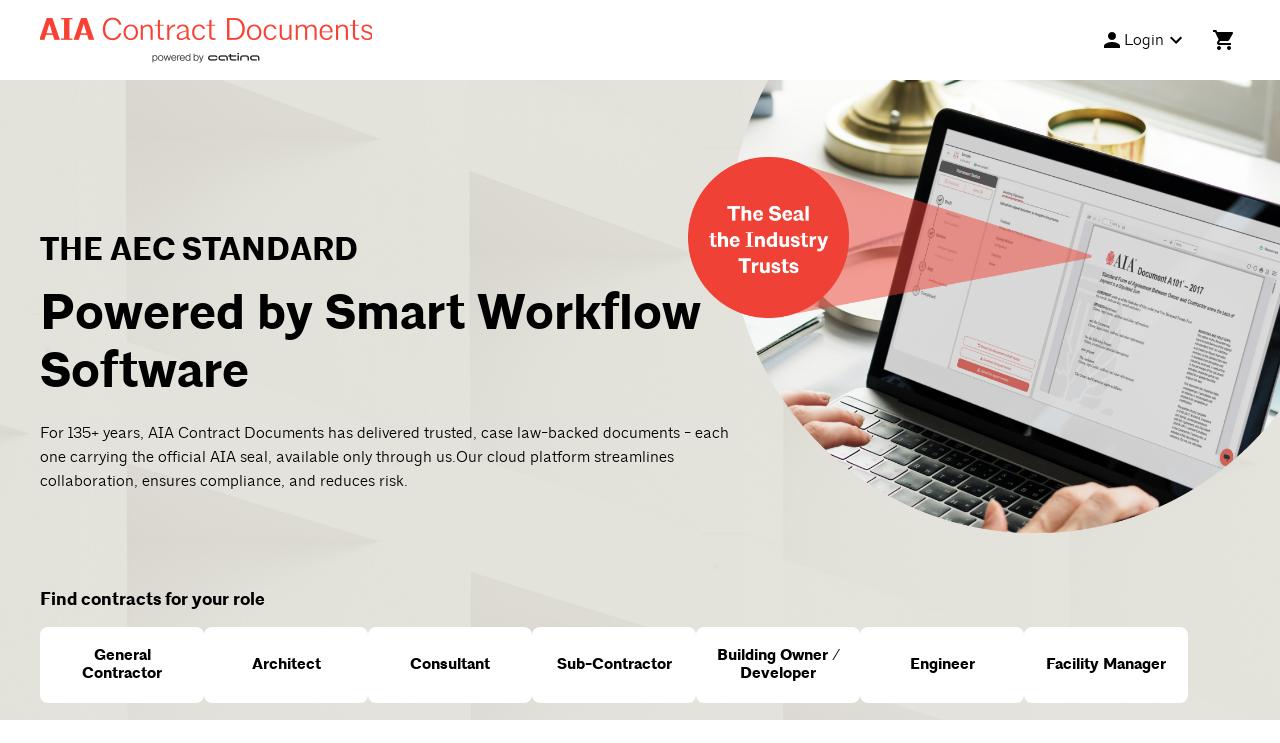

--- FILE ---
content_type: text/html; charset=utf-8
request_url: https://aiacontracts.com/?utm_source=press-release
body_size: 55379
content:
<!DOCTYPE html><html lang="en-US"><head><meta charSet="utf-8"/><meta name="viewport" content="width=device-width, initial-scale=1"/><link rel="preload" as="image" href="https://images.ctfassets.net/z77sqmjlvyz5/3wrf2Oej0BgTruOPMHMeQz/902f697da9181fd88159d01ae0d67d02/bg-overlay.png?fm=webp&amp;w=1440"/><link rel="preload" as="image" href="https://images.ctfassets.net/z77sqmjlvyz5/7wHdkWStXsgCNFDMEgcYxU/871a170bb5d212498cf3bd0643e513e3/Group_171__1_.png?fm=webp&amp;w=1054"/><link rel="preload" as="image" href="https://images.ctfassets.net/z77sqmjlvyz5/4tja4yTyRYuM8VYwJuFv7f/bc14c1f7ffb01a624765c48a36b9c1cb/mark-toler.png"/><link rel="preload" as="image" href="https://images.ctfassets.net/z77sqmjlvyz5/4nNon7oINLkxAKZP91Wzye/98bc82f6dd430834a5a3265eab3b0631/emerald-coast-constructors-logo.png?fm=webp&amp;w=188"/><link rel="preload" as="image" href="https://images.ctfassets.net/z77sqmjlvyz5/3wzTjVHarirKCkNcm1EnOL/e710e45ff06949f5512dadfd356d2b08/andy-bakker.png"/><link rel="preload" as="image" href="https://images.ctfassets.net/z77sqmjlvyz5/2BuowhPG0JpK4JQ2fN1MDF/9440c98d4f037cee98c1d36439554590/spyder-environmental-logo.png?fm=webp&amp;w=100"/><link rel="preload" as="image" href="https://images.ctfassets.net/z77sqmjlvyz5/2Y1iSwpvsu0797RkM0SA2O/a157da06ea30472ac4e69d358a84329b/ChristyBlumefield2BlumeArchitecture.jpg"/><link rel="preload" as="image" href="https://images.ctfassets.net/z77sqmjlvyz5/1fV9odJke7Azy7nqXsVFEj/abdab74f8a50c40b9d8037fc6a7c9d76/blume-architecture-logo.png?fm=webp&amp;w=219"/><link rel="preload" as="image" href="https://images.ctfassets.net/z77sqmjlvyz5/74MDRY1AMm1icVomKEJvZW/c7f7a86aab775fdfb5b03453f9e4b881/tom-donaghy.png"/><link rel="preload" as="image" href="https://images.ctfassets.net/z77sqmjlvyz5/1mtCMZ2YrjoabZn4i7Ih3u/26b53b81dd2d08ba106fe6c4a0e7ccaf/kgd-logo.png?fm=webp&amp;w=115"/><link rel="stylesheet" href="/_next/static/css/8f3eb51b347c374d.css" data-precedence="next"/><link rel="stylesheet" href="/_next/static/css/6fa37c0cb8dedd2a.css" data-precedence="next"/><link rel="preload" as="script" fetchPriority="low" href="/_next/static/chunks/webpack-49ab45c0eb64d051.js"/><script src="/_next/static/chunks/4bd1b696-7e61d7c9f771452f.js" async=""></script><script src="/_next/static/chunks/5964-71d7ecc8a714114b.js" async=""></script><script src="/_next/static/chunks/main-app-c2df9cf6f14c6f9c.js" async=""></script><script src="/_next/static/chunks/5252-25b567b23b342a68.js" async=""></script><script src="/_next/static/chunks/2108-883139a9545ac553.js" async=""></script><script src="/_next/static/chunks/7465-0be2ea4353c46bc5.js" async=""></script><script src="/_next/static/chunks/app/global-error-861a735c3d9bb086.js" async=""></script><script src="/_next/static/chunks/aaea2bcf-8f90d259b89a2cb8.js" async=""></script><script src="/_next/static/chunks/6874-1fe4bf101f2a0aee.js" async=""></script><script src="/_next/static/chunks/9778-e02989d1690fbdf5.js" async=""></script><script src="/_next/static/chunks/7761-5df747b61a56200b.js" async=""></script><script src="/_next/static/chunks/2577-cbea3723a5d20cf2.js" async=""></script><script src="/_next/static/chunks/app/layout-ea12695964018fb8.js" async=""></script><script src="/_next/static/chunks/4818-bedc2c20956b573e.js" async=""></script><script src="/_next/static/chunks/app/(protected)/layout-333c589f0b45ae7d.js" async=""></script><link rel="preload" href="https://static.zdassets.com/ekr/snippet.js?key=599af5aa-f934-44aa-a7b8-0fd9e160039a" as="script"/><link rel="preload" as="image" href="https://images.ctfassets.net/z77sqmjlvyz5/2zOAaIizn6ZM2Q0QbEOPvX/5c5044aed6ab3483e007ed04178c02ae/Mask_Group_4_2x.png?fm=webp&amp;w=1800"/><link rel="preload" as="image" href="https://images.ctfassets.net/z77sqmjlvyz5/M0cDg6eBZQmPeIz1S9rup/793cff0bcad91499fa91c061cc53c315/test_headshot_image.png?fm=webp&amp;w=225"/><link rel="preload" as="image" href="https://images.ctfassets.net/z77sqmjlvyz5/1ZdEiAffowEIsagSNCLaM9/886c0795f3a0dd80837eb4abdbbe530c/AdobeStock_638455185.jpg?fm=webp&amp;w=1800"/><link rel="preload" as="image" href="https://images.ctfassets.net/z77sqmjlvyz5/1nIZkyF7oG4RZNChD5YTJR/905f1800e3c4ef76458501d5372502d7/Screenshot_2025-03-18_at_6.50.39_PM.png?fm=webp&amp;w=312"/><link rel="preload" as="image" href="https://images.ctfassets.net/z77sqmjlvyz5/1Vi4SSI6yIXHqlbCOCBGQA/16200474817cdf7fea832f107c4c185d/Screenshot_2025-03-18_at_6.50.49_PM.png?fm=webp&amp;w=164"/><link rel="preload" as="image" href="https://images.ctfassets.net/z77sqmjlvyz5/14jOF44TF3oNnpWwYv9QRd/73c13d59ed3206b2dbfb37692be13a83/Screenshot_2025-03-18_at_6.51.01_PM.png?fm=webp&amp;w=290"/><link rel="preload" as="image" href="https://images.ctfassets.net/z77sqmjlvyz5/1E4Liwz8UAjcyJE8FIEPOJ/585bd14a0cf6239f4a571725d362aa7c/Screenshot_2025-03-18_at_6.51.12_PM.png?fm=webp&amp;w=222"/><link rel="preload" as="image" href="https://images.ctfassets.net/z77sqmjlvyz5/4RbcHhyizTzJXdj5Cmz1Il/d0428157e175ac84d39d3b2e2a73c421/Screenshot_2025-03-18_at_6.51.24_PM.png?fm=webp&amp;w=276"/><link rel="preload" as="image" href="https://images.ctfassets.net/z77sqmjlvyz5/48hFQNEfAcFuTksSHlmEQg/7b2ff5303a8d8e64a3ad470a60ce7e7e/Screenshot_2025-03-18_at_6.51.41_PM.png?fm=webp&amp;w=234"/><meta property="fb:app_id" content="2720318085026577"/><title>AIA Contract Documents | The Industry Standard for Construction Documents</title><meta name="description" content="AIA contracts and forms are now recognized as industry standard documents for architects, contractors, engineers, attorneys, owners and all other parties involved in a construction project."/><meta name="robots" content="index, follow, max-video-preview:-1, max-image-preview:large, max-snippet:-1"/><link rel="canonical" href="https://aiacontracts.com/"/><meta property="og:title" content="AIA Contract Documents | The Industry Standard for Construction Documents"/><meta property="og:description" content="AIA contracts and forms are now recognized as industry standard documents for architects, contractors, engineers, attorneys, owners and all other parties involved in a construction project."/><meta property="og:url" content="https://aiacontracts.com/"/><meta property="og:image" content="https://aiacontracts.com/images/og-image.png"/><meta property="og:image:width" content="1054"/><meta property="og:image:height" content="836"/><meta property="og:image:type" content="image/png"/><meta property="og:type" content="website"/><meta name="twitter:card" content="summary_large_image"/><meta name="twitter:title" content="AIA Contract Documents | The Industry Standard for Construction Documents"/><meta name="twitter:description" content="AIA contracts and forms are now recognized as industry standard documents for architects, contractors, engineers, attorneys, owners and all other parties involved in a construction project."/><meta name="twitter:image" content="https://aiacontracts.com/images/og-image.png"/><meta name="twitter:image:width" content="1054"/><meta name="twitter:image:height" content="836"/><meta name="twitter:image:type" content="image/png"/><link rel="icon" href="/favicon.ico" type="image/x-icon" sizes="16x16"/><script src="/_next/static/chunks/polyfills-42372ed130431b0a.js" noModule=""></script><style data-emotion="mui-global 1v5zhm8">html{-webkit-font-smoothing:antialiased;-moz-osx-font-smoothing:grayscale;box-sizing:border-box;-webkit-text-size-adjust:100%;}*,*::before,*::after{box-sizing:inherit;}strong,b{font-weight:700;}body{margin:0;color:#000;font-size:1rem;line-height:1.5rem;font-family:Architype,sans-serif;font-weight:400;background-color:#fff;}@media print{body{background-color:#ffffff;}}body::backdrop{background-color:#fff;}a{color:#EE4135;}a:hover{color:rgb(241, 103, 93);}</style><style data-emotion="mui-global 1dswbwd">#hsForm1a213002-1ec4-4802-822a-329aa165cabc iframe form,#hsForm1a213002-1ec4-4802-822a-329aa165cabc form{max-width:800px;}#hsForm1a213002-1ec4-4802-822a-329aa165cabc iframe label,#hsForm1a213002-1ec4-4802-822a-329aa165cabc label{text-transform:capitalize;line-height:1.25;margin-bottom:0.25rem;display:inline-block;font-weight:600;}#hsForm1a213002-1ec4-4802-822a-329aa165cabc iframe ul,#hsForm1a213002-1ec4-4802-822a-329aa165cabc ul{list-style:none;}#hsForm1a213002-1ec4-4802-822a-329aa165cabc iframe input,#hsForm1a213002-1ec4-4802-822a-329aa165cabc input{background:#F3F6F7;border:1px solid #DBDBDB;width:100%;font-size:1rem;-webkit-transition:border-color 0.15s ease-in-out,box-shadow 0.15s ease-in-out;transition:border-color 0.15s ease-in-out,box-shadow 0.15s ease-in-out;font-weight:400;font-family:inherit;padding:0.25rem .5rem;line-height:1;height:40px;}#hsForm1a213002-1ec4-4802-822a-329aa165cabc iframe input:not([type="submit"]):focus,#hsForm1a213002-1ec4-4802-822a-329aa165cabc input:not([type="submit"]):focus{outline:0;}#hsForm1a213002-1ec4-4802-822a-329aa165cabc iframe input:hover,#hsForm1a213002-1ec4-4802-822a-329aa165cabc input:hover{cursor:pointer;-webkit-transition:color 0.15s ease-in-out,background-color 0.15s ease-in-out,border-color 0.15s ease-in-out;transition:color 0.15s ease-in-out,background-color 0.15s ease-in-out,border-color 0.15s ease-in-out;}#hsForm1a213002-1ec4-4802-822a-329aa165cabc iframe textarea,#hsForm1a213002-1ec4-4802-822a-329aa165cabc textarea{background:#F3F6F7;border:1px solid #DBDBDB;width:100%;font-size:1rem;-webkit-transition:border-color 0.15s ease-in-out,box-shadow 0.15s ease-in-out;transition:border-color 0.15s ease-in-out,box-shadow 0.15s ease-in-out;font-weight:400;font-family:inherit;min-height:150px;}#hsForm1a213002-1ec4-4802-822a-329aa165cabc iframe textarea:focus,#hsForm1a213002-1ec4-4802-822a-329aa165cabc textarea:focus{outline:0;}#hsForm1a213002-1ec4-4802-822a-329aa165cabc iframe select,#hsForm1a213002-1ec4-4802-822a-329aa165cabc select{background:#F3F6F7;border:1px solid #DBDBDB;width:100%;font-size:1rem;-webkit-transition:border-color 0.15s ease-in-out,box-shadow 0.15s ease-in-out;transition:border-color 0.15s ease-in-out,box-shadow 0.15s ease-in-out;font-weight:400;font-family:inherit;height:40px;padding:0.5rem 0.5rem;}#hsForm1a213002-1ec4-4802-822a-329aa165cabc iframe select:focus,#hsForm1a213002-1ec4-4802-822a-329aa165cabc select:focus{outline:0;}#hsForm1a213002-1ec4-4802-822a-329aa165cabc iframe .hs-form-field,#hsForm1a213002-1ec4-4802-822a-329aa165cabc .hs-form-field{margin-bottom:20px;}#hsForm1a213002-1ec4-4802-822a-329aa165cabc iframe .hs-error-msgs,#hsForm1a213002-1ec4-4802-822a-329aa165cabc .hs-error-msgs,#hsForm1a213002-1ec4-4802-822a-329aa165cabc iframe .invalid-tooltip,#hsForm1a213002-1ec4-4802-822a-329aa165cabc .invalid-tooltip{color:#EE4135;padding-left:0;font-size:0.875rem;}#hsForm1a213002-1ec4-4802-822a-329aa165cabc iframe .hs-main-font-element,#hsForm1a213002-1ec4-4802-822a-329aa165cabc .hs-main-font-element{margin:0;padding:0.25rem 0.5rem;}#hsForm1a213002-1ec4-4802-822a-329aa165cabc iframe .actions,#hsForm1a213002-1ec4-4802-822a-329aa165cabc .actions{padding-top:18px;}#hsForm1a213002-1ec4-4802-822a-329aa165cabc iframe .hs-button,#hsForm1a213002-1ec4-4802-822a-329aa165cabc .hs-button{font-family:inherit;border-radius:10px;background-color:#EE4135;width:100%!important;color:#ffffff;font-weight:600;text-transform:uppercase;padding:13px 15px;height:60px;}#hsForm1a213002-1ec4-4802-822a-329aa165cabc iframe .hs-button:hover,#hsForm1a213002-1ec4-4802-822a-329aa165cabc .hs-button:hover{background-color:rgb(190, 52, 42);}#hsForm1a213002-1ec4-4802-822a-329aa165cabc iframe .hs-button:focus,#hsForm1a213002-1ec4-4802-822a-329aa165cabc .hs-button:focus{background-color:#EE4135;color:#000;}</style><style data-emotion="mui-global animation-wiooy9">@-webkit-keyframes animation-wiooy9{0%{-webkit-transform:translateX(-100%);-moz-transform:translateX(-100%);-ms-transform:translateX(-100%);transform:translateX(-100%);}50%{-webkit-transform:translateX(100%);-moz-transform:translateX(100%);-ms-transform:translateX(100%);transform:translateX(100%);}100%{-webkit-transform:translateX(100%);-moz-transform:translateX(100%);-ms-transform:translateX(100%);transform:translateX(100%);}}@keyframes animation-wiooy9{0%{-webkit-transform:translateX(-100%);-moz-transform:translateX(-100%);-ms-transform:translateX(-100%);transform:translateX(-100%);}50%{-webkit-transform:translateX(100%);-moz-transform:translateX(100%);-ms-transform:translateX(100%);transform:translateX(100%);}100%{-webkit-transform:translateX(100%);-moz-transform:translateX(100%);-ms-transform:translateX(100%);transform:translateX(100%);}}</style><style data-emotion="mui 13cdx5d 1q58531 iagoqc k6kgv6 oeih5h cu9xnh p2hd6f 1qb3e35 14kubgu lnjm4x x6ku1i 122s0sm fff9ou qk0wem 1wcey6p 149p66z ga43pn 1tnxom9 jn34hm hb2smj 1kw8556 gw15jq r25gox kpovlm 2d84pc zreg3u vc2ixm 0 dx0gap ce4awv 1791byt qdnff2 8u0dhv 1tk12oi nichdp gju82a 1bmu7xo 8wmyd8 1nsv46i 113sin8 iy7t9n 1jbp04h 1rsdaw9 1vjkw66 rm6jti uf9ou2 1h18i6r md0hq7 u39dth 1nrhbgg 124lv4 18wynb 2ggfbr 156hvrp r8kjyu eq5cxl 8w6qle 12bc1f8 afigd1 a90bkv 105e0kb 8atqhb z727b5 1nawdfc kfmmxc 9udyh8 1502mwb 4wudyo qlpemv 1csfjge skfwdd tw4vmx dmjwus g549gf 11i69g6 16ig4h4 1mfb3qh 1e0i49t 1tef15l 8f3uek q0f6qe 39hrvz u4r2z 1mkl348 199ehet fv3lde 10iuhg9 45do71 ir5tdx 1xylcux 1rkt1ct 5y08ft 1xqk8fv auj18q d0uhtl 9gzgc6 hu5ni 5t11ri y3k39u 1wfo4ir 1nyzotd 197p69w 1yuhvjn 19idom u70w21 1yjvs5a 12rfx2l">.mui-13cdx5d{padding-top:64px;padding-bottom:64px;color:#ffffff;background:#000000;}.mui-1q58531{width:100%;margin-left:auto;box-sizing:border-box;margin-right:auto;padding-left:8px;padding-right:8px;}@media (min-width:600px){.mui-1q58531{padding-left:12px;padding-right:12px;}}@media (min-width:1320px){.mui-1q58531{max-width:1320px;}}@media (min-width:0px){.mui-1q58531{padding-left:20px;padding-right:20px;}}@media (min-width:960px){.mui-1q58531{padding-left:40px;padding-right:40px;}}.mui-iagoqc{-webkit-box-flex-wrap:wrap;-webkit-flex-wrap:wrap;-ms-flex-wrap:wrap;flex-wrap:wrap;gap:32px;margin-bottom:20px;}@media (min-width:0px){.mui-iagoqc{display:block;-webkit-column-count:2;column-count:2;}}@media (min-width:600px){.mui-iagoqc{display:-webkit-box;display:-webkit-flex;display:-ms-flexbox;display:flex;-webkit-column-count:unset;column-count:unset;}}@media (min-width:960px){.mui-iagoqc{-webkit-box-pack:justify;-webkit-justify-content:space-between;justify-content:space-between;}}.mui-k6kgv6{margin-bottom:40px;break-inside:avoid;}.mui-oeih5h{margin:0;font-size:1.125rem;line-height:1.4rem;font-family:Architype,sans-serif;font-weight:500;font-weight:600;font-size:1rem;margin-bottom:20px;}.mui-cu9xnh{padding:0px;margin:0px;}.mui-p2hd6f{list-style:none;margin-bottom:12px;}.mui-1qb3e35{color:#ffffff;}.mui-1qb3e35:hover{color:#EE4135;}.mui-14kubgu{-webkit-align-items:center;-webkit-box-align:center;-ms-flex-align:center;align-items:center;-webkit-box-pack:justify;-webkit-justify-content:space-between;justify-content:space-between;display:-webkit-box;display:-webkit-flex;display:-ms-flexbox;display:flex;}@media (min-width:0px){.mui-14kubgu{-webkit-flex-direction:column;-ms-flex-direction:column;flex-direction:column;margin-bottom:48px;}}@media (min-width:960px){.mui-14kubgu{-webkit-flex-direction:row;-ms-flex-direction:row;flex-direction:row;margin-bottom:20px;}}@media (min-width:0px){.mui-lnjm4x{margin-top:20px;}}@media (min-width:960px){.mui-lnjm4x{margin-top:0px;margin-right:-12px;}}.mui-x6ku1i{margin:0;-webkit-flex-shrink:0;-ms-flex-negative:0;flex-shrink:0;border-width:0;border-style:solid;border-color:rgba(0, 0, 0, 0.12);border-bottom-width:thin;border-color:#DBDBDB;}.mui-122s0sm{-webkit-align-items:center;-webkit-box-align:center;-ms-flex-align:center;align-items:center;-webkit-box-pack:justify;-webkit-justify-content:space-between;justify-content:space-between;margin-top:32px;display:-webkit-box;display:-webkit-flex;display:-ms-flexbox;display:flex;}@media (min-width:0px){.mui-122s0sm{-webkit-flex-direction:column;-ms-flex-direction:column;flex-direction:column;}}@media (min-width:960px){.mui-122s0sm{-webkit-flex-direction:row;-ms-flex-direction:row;flex-direction:row;}}.mui-fff9ou{gap:48px;display:-webkit-box;display:-webkit-flex;display:-ms-flexbox;display:flex;}.mui-qk0wem{margin:0;font-size:1rem;line-height:1.5rem;font-family:Architype,sans-serif;font-weight:400;font-size:0.875rem;}.mui-1wcey6p{margin:0;font-size:1rem;line-height:1.5rem;font-family:Architype,sans-serif;font-weight:400;font-size:0.875rem;}@media (min-width:0px){.mui-1wcey6p{margin-top:24px;}}@media (min-width:960px){.mui-1wcey6p{margin-top:0px;}}@media (min-width:0px){.mui-149p66z{width:325px;}}@media (min-width:960px){.mui-149p66z{width:300px;}}.mui-1tnxom9{width:100%;margin-left:auto;box-sizing:border-box;margin-right:auto;}@media (min-width:0px){.mui-1tnxom9{padding-left:0px;padding-right:0px;}}@media (min-width:960px){.mui-1tnxom9{padding-left:0px;padding-right:0px;}}@media (min-width:1320px){.mui-1tnxom9{padding-left:0px;padding-right:0px;}}@media (min-width:1480px){.mui-1tnxom9{padding-left:0px;padding-right:0px;}}.mui-jn34hm{width:100%;height:auto;display:block;max-width:100%;}.mui-hb2smj{-webkit-align-items:center;-webkit-box-align:center;-ms-flex-align:center;align-items:center;display:-webkit-box;display:-webkit-flex;display:-ms-flexbox;display:flex;gap:.1rem;}.mui-1kw8556{text-align:center;-webkit-flex:0 0 auto;-ms-flex:0 0 auto;flex:0 0 auto;font-size:1.5rem;padding:8px;border-radius:50%;color:rgba(0, 0, 0, 0.54);-webkit-transition:background-color 150ms cubic-bezier(0.4, 0, 0.2, 1) 0ms;transition:background-color 150ms cubic-bezier(0.4, 0, 0.2, 1) 0ms;--IconButton-hoverBg:rgba(0, 0, 0, 0.04);border-radius:999px;border:none;color:#ffffff;padding:8px;}.mui-1kw8556:hover{background-color:var(--IconButton-hoverBg);}@media (hover: none){.mui-1kw8556:hover{background-color:transparent;}}.mui-1kw8556.Mui-disabled{background-color:transparent;color:rgba(0, 0, 0, 0.26);}.mui-1kw8556.MuiIconButton-loading{color:transparent;}.mui-1kw8556>*:not(span){padding:4px;}.mui-1kw8556>*:not(span){aspect-ratio:1;}.mui-gw15jq{display:-webkit-inline-box;display:-webkit-inline-flex;display:-ms-inline-flexbox;display:inline-flex;-webkit-align-items:center;-webkit-box-align:center;-ms-flex-align:center;align-items:center;-webkit-box-pack:center;-ms-flex-pack:center;-webkit-justify-content:center;justify-content:center;position:relative;box-sizing:border-box;-webkit-tap-highlight-color:transparent;background-color:transparent;outline:0;border:0;margin:0;border-radius:0;padding:0;cursor:pointer;-webkit-user-select:none;-moz-user-select:none;-ms-user-select:none;user-select:none;vertical-align:middle;-moz-appearance:none;-webkit-appearance:none;-webkit-text-decoration:none;text-decoration:none;color:inherit;text-align:center;-webkit-flex:0 0 auto;-ms-flex:0 0 auto;flex:0 0 auto;font-size:1.5rem;padding:8px;border-radius:50%;color:rgba(0, 0, 0, 0.54);-webkit-transition:background-color 150ms cubic-bezier(0.4, 0, 0.2, 1) 0ms;transition:background-color 150ms cubic-bezier(0.4, 0, 0.2, 1) 0ms;--IconButton-hoverBg:rgba(0, 0, 0, 0.04);border-radius:999px;border:none;color:#ffffff;padding:8px;}.mui-gw15jq::-moz-focus-inner{border-style:none;}.mui-gw15jq.Mui-disabled{pointer-events:none;cursor:default;}@media print{.mui-gw15jq{-webkit-print-color-adjust:exact;color-adjust:exact;}}.mui-gw15jq:hover{background-color:var(--IconButton-hoverBg);}@media (hover: none){.mui-gw15jq:hover{background-color:transparent;}}.mui-gw15jq.Mui-disabled{background-color:transparent;color:rgba(0, 0, 0, 0.26);}.mui-gw15jq.MuiIconButton-loading{color:transparent;}.mui-gw15jq>*:not(span){padding:4px;}.mui-gw15jq>*:not(span){aspect-ratio:1;}.mui-r25gox{-webkit-user-select:none;-moz-user-select:none;-ms-user-select:none;user-select:none;width:1em;height:1em;display:inline-block;-webkit-flex-shrink:0;-ms-flex-negative:0;flex-shrink:0;-webkit-transition:fill 200ms cubic-bezier(0.4, 0, 0.2, 1) 0ms;transition:fill 200ms cubic-bezier(0.4, 0, 0.2, 1) 0ms;fill:currentColor;font-size:1.5rem;color:inherit;font-size:2.25rem;margin-top:0px;margin-bottom:0px;margin-right:0px;margin-left:0px;pointer-events:none;}.mui-kpovlm{-webkit-user-select:none;-moz-user-select:none;-ms-user-select:none;user-select:none;width:1em;height:1em;display:inline-block;-webkit-flex-shrink:0;-ms-flex-negative:0;flex-shrink:0;-webkit-transition:fill 200ms cubic-bezier(0.4, 0, 0.2, 1) 0ms;transition:fill 200ms cubic-bezier(0.4, 0, 0.2, 1) 0ms;fill:currentColor;font-size:1.5rem;color:inherit;font-size:2rem;margin-top:0px;margin-bottom:0px;margin-right:0px;margin-left:0px;pointer-events:none;}.mui-2d84pc{position:relative;top:0;background-color:#ffffff;z-index:100;}@media (min-width:0px){.mui-2d84pc{border-bottom:1px solid #DBDBDB;}}@media (min-width:960px){.mui-2d84pc{border-bottom:none;}}.mui-zreg3u{-webkit-align-items:center;-webkit-box-align:center;-ms-flex-align:center;align-items:center;-webkit-box-pack:justify;-webkit-justify-content:space-between;justify-content:space-between;display:-webkit-box;display:-webkit-flex;display:-ms-flexbox;display:flex;}@media (min-width:0px){.mui-vc2ixm{width:160px;}}@media (min-width:600px){.mui-vc2ixm{width:332px;}}.mui-dx0gap{padding-left:0px;padding-right:0px;margin-top:0px;margin-bottom:0px;display:-webkit-box;display:-webkit-flex;display:-ms-flexbox;display:flex;}@media (min-width:0px){.mui-dx0gap{gap:0px;margin-right:-10px;}}@media (min-width:960px){.mui-dx0gap{gap:8px;margin-right:-8px;}}.mui-ce4awv{position:relative;list-style:none;padding:0px;margin:0px;}.mui-1791byt{font-family:Architype,sans-serif;font-weight:500;font-size:0.875rem;line-height:1.75;text-transform:uppercase;min-width:64px;padding:6px 16px;border:0;border-radius:0;-webkit-transition:background-color 250ms cubic-bezier(0.4, 0, 0.2, 1) 0ms,box-shadow 250ms cubic-bezier(0.4, 0, 0.2, 1) 0ms,border-color 250ms cubic-bezier(0.4, 0, 0.2, 1) 0ms,color 250ms cubic-bezier(0.4, 0, 0.2, 1) 0ms;transition:background-color 250ms cubic-bezier(0.4, 0, 0.2, 1) 0ms,box-shadow 250ms cubic-bezier(0.4, 0, 0.2, 1) 0ms,border-color 250ms cubic-bezier(0.4, 0, 0.2, 1) 0ms,color 250ms cubic-bezier(0.4, 0, 0.2, 1) 0ms;padding:6px 8px;color:var(--variant-textColor);background-color:var(--variant-textBg);color:inherit;border-color:currentColor;--variant-containedBg:#DBDBDB;-webkit-transition:background-color 250ms cubic-bezier(0.4, 0, 0.2, 1) 0ms,box-shadow 250ms cubic-bezier(0.4, 0, 0.2, 1) 0ms,border-color 250ms cubic-bezier(0.4, 0, 0.2, 1) 0ms;transition:background-color 250ms cubic-bezier(0.4, 0, 0.2, 1) 0ms,box-shadow 250ms cubic-bezier(0.4, 0, 0.2, 1) 0ms,border-color 250ms cubic-bezier(0.4, 0, 0.2, 1) 0ms;font-weight:600;text-transform:uppercase;padding:13px 15px;box-shadow:none;border-radius:10px;font-weight:600;text-transform:none;}.mui-1791byt:hover{-webkit-text-decoration:none;text-decoration:none;}.mui-1791byt.Mui-disabled{color:rgba(0, 0, 0, 0.26);}@media (hover: hover){.mui-1791byt:hover{--variant-containedBg:#f5f5f5;--variant-textBg:rgba(0, 0, 0, 0.04);--variant-outlinedBg:rgba(0, 0, 0, 0.04);}}.mui-1791byt.MuiButton-loading{color:transparent;}.mui-1791byt:hover{box-shadow:none;}@media (min-width:0px){.mui-1791byt{padding:0px;white-space:initial;width:100%;min-width:0;}}@media (min-width:960px){.mui-1791byt{white-space:nowrap;min-width:0;}}.mui-qdnff2{display:-webkit-inline-box;display:-webkit-inline-flex;display:-ms-inline-flexbox;display:inline-flex;-webkit-align-items:center;-webkit-box-align:center;-ms-flex-align:center;align-items:center;-webkit-box-pack:center;-ms-flex-pack:center;-webkit-justify-content:center;justify-content:center;position:relative;box-sizing:border-box;-webkit-tap-highlight-color:transparent;background-color:transparent;outline:0;border:0;margin:0;border-radius:0;padding:0;cursor:pointer;-webkit-user-select:none;-moz-user-select:none;-ms-user-select:none;user-select:none;vertical-align:middle;-moz-appearance:none;-webkit-appearance:none;-webkit-text-decoration:none;text-decoration:none;color:inherit;font-family:Architype,sans-serif;font-weight:500;font-size:0.875rem;line-height:1.75;text-transform:uppercase;min-width:64px;padding:6px 16px;border:0;border-radius:0;-webkit-transition:background-color 250ms cubic-bezier(0.4, 0, 0.2, 1) 0ms,box-shadow 250ms cubic-bezier(0.4, 0, 0.2, 1) 0ms,border-color 250ms cubic-bezier(0.4, 0, 0.2, 1) 0ms,color 250ms cubic-bezier(0.4, 0, 0.2, 1) 0ms;transition:background-color 250ms cubic-bezier(0.4, 0, 0.2, 1) 0ms,box-shadow 250ms cubic-bezier(0.4, 0, 0.2, 1) 0ms,border-color 250ms cubic-bezier(0.4, 0, 0.2, 1) 0ms,color 250ms cubic-bezier(0.4, 0, 0.2, 1) 0ms;padding:6px 8px;color:var(--variant-textColor);background-color:var(--variant-textBg);color:inherit;border-color:currentColor;--variant-containedBg:#DBDBDB;-webkit-transition:background-color 250ms cubic-bezier(0.4, 0, 0.2, 1) 0ms,box-shadow 250ms cubic-bezier(0.4, 0, 0.2, 1) 0ms,border-color 250ms cubic-bezier(0.4, 0, 0.2, 1) 0ms;transition:background-color 250ms cubic-bezier(0.4, 0, 0.2, 1) 0ms,box-shadow 250ms cubic-bezier(0.4, 0, 0.2, 1) 0ms,border-color 250ms cubic-bezier(0.4, 0, 0.2, 1) 0ms;font-weight:600;text-transform:uppercase;padding:13px 15px;box-shadow:none;border-radius:10px;font-weight:600;text-transform:none;}.mui-qdnff2::-moz-focus-inner{border-style:none;}.mui-qdnff2.Mui-disabled{pointer-events:none;cursor:default;}@media print{.mui-qdnff2{-webkit-print-color-adjust:exact;color-adjust:exact;}}.mui-qdnff2:hover{-webkit-text-decoration:none;text-decoration:none;}.mui-qdnff2.Mui-disabled{color:rgba(0, 0, 0, 0.26);}@media (hover: hover){.mui-qdnff2:hover{--variant-containedBg:#f5f5f5;--variant-textBg:rgba(0, 0, 0, 0.04);--variant-outlinedBg:rgba(0, 0, 0, 0.04);}}.mui-qdnff2.MuiButton-loading{color:transparent;}.mui-qdnff2:hover{box-shadow:none;}@media (min-width:0px){.mui-qdnff2{padding:0px;white-space:initial;width:100%;min-width:0;}}@media (min-width:960px){.mui-qdnff2{white-space:nowrap;min-width:0;}}.mui-8u0dhv{-webkit-align-items:center;-webkit-box-align:center;-ms-flex-align:center;align-items:center;-webkit-box-pack:justify;-webkit-justify-content:space-between;justify-content:space-between;display:-webkit-box;display:-webkit-flex;display:-ms-flexbox;display:flex;width:100%;color:#000000;}@media (min-width:0px){.mui-8u0dhv{padding:10px 12px;}}.mui-1tk12oi{-webkit-user-select:none;-moz-user-select:none;-ms-user-select:none;user-select:none;width:1em;height:1em;display:inline-block;-webkit-flex-shrink:0;-ms-flex-negative:0;flex-shrink:0;-webkit-transition:fill 200ms cubic-bezier(0.4, 0, 0.2, 1) 0ms;transition:fill 200ms cubic-bezier(0.4, 0, 0.2, 1) 0ms;fill:currentColor;font-size:1.5rem;color:inherit;font-size:24px;margin-top:0px;margin-bottom:0px;margin-right:0px;margin-left:0px;pointer-events:none;}.mui-nichdp{margin:0;font-size:1rem;line-height:1.5rem;font-family:Architype,sans-serif;font-weight:400;font-weight:400;}.mui-gju82a{font-size:1rem;line-height:1.5rem;font-family:Architype,sans-serif;font-weight:400;display:-webkit-box;display:-webkit-flex;display:-ms-flexbox;display:flex;-webkit-box-pack:start;-ms-flex-pack:start;-webkit-justify-content:flex-start;justify-content:flex-start;-webkit-align-items:center;-webkit-box-align:center;-ms-flex-align:center;align-items:center;position:relative;-webkit-text-decoration:none;text-decoration:none;min-height:48px;padding-top:6px;padding-bottom:6px;box-sizing:border-box;white-space:nowrap;padding-left:16px;padding-right:16px;}.mui-gju82a:hover{-webkit-text-decoration:none;text-decoration:none;background-color:rgba(0, 0, 0, 0.04);}@media (hover: none){.mui-gju82a:hover{background-color:transparent;}}.mui-gju82a.Mui-selected{background-color:rgba(238, 65, 53, 0.08);}.mui-gju82a.Mui-selected.Mui-focusVisible{background-color:rgba(238, 65, 53, 0.2);}.mui-gju82a.Mui-selected:hover{background-color:rgba(238, 65, 53, 0.12);}@media (hover: none){.mui-gju82a.Mui-selected:hover{background-color:rgba(238, 65, 53, 0.08);}}.mui-gju82a.Mui-focusVisible{background-color:rgba(0, 0, 0, 0.12);}.mui-gju82a.Mui-disabled{opacity:0.38;}.mui-gju82a+.MuiDivider-root{margin-top:4px;margin-bottom:4px;}.mui-gju82a+.MuiDivider-inset{margin-left:52px;}.mui-gju82a .MuiListItemText-root{margin-top:0;margin-bottom:0;}.mui-gju82a .MuiListItemText-inset{padding-left:36px;}.mui-gju82a .MuiListItemIcon-root{min-width:36px;}@media (min-width:600px){.mui-gju82a{min-height:auto;}}.mui-1bmu7xo{display:-webkit-inline-box;display:-webkit-inline-flex;display:-ms-inline-flexbox;display:inline-flex;-webkit-align-items:center;-webkit-box-align:center;-ms-flex-align:center;align-items:center;-webkit-box-pack:center;-ms-flex-pack:center;-webkit-justify-content:center;justify-content:center;position:relative;box-sizing:border-box;-webkit-tap-highlight-color:transparent;background-color:transparent;outline:0;border:0;margin:0;border-radius:0;padding:0;cursor:pointer;-webkit-user-select:none;-moz-user-select:none;-ms-user-select:none;user-select:none;vertical-align:middle;-moz-appearance:none;-webkit-appearance:none;-webkit-text-decoration:none;text-decoration:none;color:inherit;font-size:1rem;line-height:1.5rem;font-family:Architype,sans-serif;font-weight:400;display:-webkit-box;display:-webkit-flex;display:-ms-flexbox;display:flex;-webkit-box-pack:start;-ms-flex-pack:start;-webkit-justify-content:flex-start;justify-content:flex-start;-webkit-align-items:center;-webkit-box-align:center;-ms-flex-align:center;align-items:center;position:relative;-webkit-text-decoration:none;text-decoration:none;min-height:48px;padding-top:6px;padding-bottom:6px;box-sizing:border-box;white-space:nowrap;padding-left:16px;padding-right:16px;}.mui-1bmu7xo::-moz-focus-inner{border-style:none;}.mui-1bmu7xo.Mui-disabled{pointer-events:none;cursor:default;}@media print{.mui-1bmu7xo{-webkit-print-color-adjust:exact;color-adjust:exact;}}.mui-1bmu7xo:hover{-webkit-text-decoration:none;text-decoration:none;background-color:rgba(0, 0, 0, 0.04);}@media (hover: none){.mui-1bmu7xo:hover{background-color:transparent;}}.mui-1bmu7xo.Mui-selected{background-color:rgba(238, 65, 53, 0.08);}.mui-1bmu7xo.Mui-selected.Mui-focusVisible{background-color:rgba(238, 65, 53, 0.2);}.mui-1bmu7xo.Mui-selected:hover{background-color:rgba(238, 65, 53, 0.12);}@media (hover: none){.mui-1bmu7xo.Mui-selected:hover{background-color:rgba(238, 65, 53, 0.08);}}.mui-1bmu7xo.Mui-focusVisible{background-color:rgba(0, 0, 0, 0.12);}.mui-1bmu7xo.Mui-disabled{opacity:0.38;}.mui-1bmu7xo+.MuiDivider-root{margin-top:4px;margin-bottom:4px;}.mui-1bmu7xo+.MuiDivider-inset{margin-left:52px;}.mui-1bmu7xo .MuiListItemText-root{margin-top:0;margin-bottom:0;}.mui-1bmu7xo .MuiListItemText-inset{padding-left:36px;}.mui-1bmu7xo .MuiListItemIcon-root{min-width:36px;}@media (min-width:600px){.mui-1bmu7xo{min-height:auto;}}.mui-8wmyd8{background-color:#f3f6f7;background-repeat:no-repeat;color:#ffffff;border-radius:0;}@media (min-width:0px){.mui-8wmyd8{margin-top:0px;margin-bottom:0px;padding-top:112px;padding-bottom:112px;-webkit-background-size:cover;background-size:cover;-webkit-background-position:bottom;background-position:bottom;}}@media (min-width:960px){.mui-8wmyd8{margin-top:0px;margin-bottom:0px;padding-top:144px;padding-bottom:144px;-webkit-background-size:100% 100%;background-size:100% 100%;-webkit-background-position:center;background-position:center;}}.mui-1nsv46i{--Grid-columns:12;--Grid-columnSpacing:80px;--Grid-rowSpacing:56px;-webkit-flex-direction:row;-ms-flex-direction:row;flex-direction:row;min-width:0;box-sizing:border-box;display:-webkit-box;display:-webkit-flex;display:-ms-flexbox;display:flex;-webkit-box-flex-wrap:wrap;-webkit-flex-wrap:wrap;-ms-flex-wrap:wrap;flex-wrap:wrap;gap:var(--Grid-rowSpacing) var(--Grid-columnSpacing);-webkit-align-items:center;-webkit-box-align:center;-ms-flex-align:center;align-items:center;width:100%;}.mui-1nsv46i >*{--Grid-parent-columns:12;}.mui-1nsv46i >*{--Grid-parent-columnSpacing:80px;}.mui-1nsv46i >*{--Grid-parent-rowSpacing:56px;}@media (min-width:0px){.mui-1nsv46i{-webkit-flex-direction:column-reverse;-ms-flex-direction:column-reverse;flex-direction:column-reverse;}}@media (min-width:960px){.mui-1nsv46i{-webkit-flex-direction:row;-ms-flex-direction:row;flex-direction:row;}}.mui-113sin8{-webkit-box-flex:0;-webkit-flex-grow:0;-ms-flex-positive:0;flex-grow:0;-webkit-flex-basis:auto;-ms-flex-preferred-size:auto;flex-basis:auto;width:calc(100% * 12 / var(--Grid-parent-columns) - (var(--Grid-parent-columns) - 12) * (var(--Grid-parent-columnSpacing) / var(--Grid-parent-columns)));min-width:0;box-sizing:border-box;max-width:100%;}@media (min-width:960px){.mui-113sin8{-webkit-box-flex:0;-webkit-flex-grow:0;-ms-flex-positive:0;flex-grow:0;-webkit-flex-basis:auto;-ms-flex-preferred-size:auto;flex-basis:auto;width:calc(100% * 7 / var(--Grid-parent-columns) - (var(--Grid-parent-columns) - 7) * (var(--Grid-parent-columnSpacing) / var(--Grid-parent-columns)));}}@media (min-width:0px){.mui-113sin8{margin-top:0px;}}@media (min-width:960px){.mui-113sin8{margin-top:0px;}}.mui-iy7t9n{margin:0;font-size:1.75rem;font-family:Architype,sans-serif;font-weight:300;line-height:1.2;color:#000;text-align:var(--Typography-textAlign);color:textDark;margin-bottom:16px;}@media (min-width:960px){.mui-iy7t9n{font-size:2.5rem;}}.mui-1jbp04h{margin:0;font-size:1rem;line-height:1.5rem;font-family:Architype,sans-serif;font-weight:400;color:#000;text-align:var(--Typography-textAlign);color:textDark;display:block;max-width:820px;font-size:inherit;line-height:inherit;padding-bottom:16px;}.mui-1jbp04h:last-child{padding-bottom:0px;}.mui-1rsdaw9{margin-top:40px;-webkit-box-pack:start;-ms-flex-pack:start;-webkit-justify-content:flex-start;justify-content:flex-start;display:-webkit-box;display:-webkit-flex;display:-ms-flexbox;display:flex;gap:12px;width:100%;}@media (min-width:0px){.mui-1rsdaw9{-webkit-flex-direction:column;-ms-flex-direction:column;flex-direction:column;}}@media (min-width:960px){.mui-1rsdaw9{-webkit-flex-direction:row;-ms-flex-direction:row;flex-direction:row;}}.mui-1vjkw66{font-family:Architype,sans-serif;font-weight:500;font-size:0.875rem;line-height:1.75;text-transform:uppercase;min-width:64px;padding:6px 16px;border:0;border-radius:0;-webkit-transition:background-color 250ms cubic-bezier(0.4, 0, 0.2, 1) 0ms,box-shadow 250ms cubic-bezier(0.4, 0, 0.2, 1) 0ms,border-color 250ms cubic-bezier(0.4, 0, 0.2, 1) 0ms,color 250ms cubic-bezier(0.4, 0, 0.2, 1) 0ms;transition:background-color 250ms cubic-bezier(0.4, 0, 0.2, 1) 0ms,box-shadow 250ms cubic-bezier(0.4, 0, 0.2, 1) 0ms,border-color 250ms cubic-bezier(0.4, 0, 0.2, 1) 0ms,color 250ms cubic-bezier(0.4, 0, 0.2, 1) 0ms;color:var(--variant-containedColor);background-color:var(--variant-containedBg);box-shadow:0px 3px 1px -2px rgba(0,0,0,0.2),0px 2px 2px 0px rgba(0,0,0,0.14),0px 1px 5px 0px rgba(0,0,0,0.12);--variant-textColor:#6D758C;--variant-outlinedColor:#6D758C;--variant-outlinedBorder:rgba(109, 117, 140, 0.5);--variant-containedColor:#fff;--variant-containedBg:#6D758C;-webkit-transition:background-color 250ms cubic-bezier(0.4, 0, 0.2, 1) 0ms,box-shadow 250ms cubic-bezier(0.4, 0, 0.2, 1) 0ms,border-color 250ms cubic-bezier(0.4, 0, 0.2, 1) 0ms;transition:background-color 250ms cubic-bezier(0.4, 0, 0.2, 1) 0ms,box-shadow 250ms cubic-bezier(0.4, 0, 0.2, 1) 0ms,border-color 250ms cubic-bezier(0.4, 0, 0.2, 1) 0ms;font-weight:600;text-transform:uppercase;padding:13px 15px;box-shadow:none;background-color:#000000;border:1px #000000 solid;color:#FFFFFF;border-radius:10px;font-weight:600;}.mui-1vjkw66:hover{-webkit-text-decoration:none;text-decoration:none;}.mui-1vjkw66.Mui-disabled{color:rgba(0, 0, 0, 0.26);}.mui-1vjkw66:hover{box-shadow:0px 2px 4px -1px rgba(0,0,0,0.2),0px 4px 5px 0px rgba(0,0,0,0.14),0px 1px 10px 0px rgba(0,0,0,0.12);}@media (hover: none){.mui-1vjkw66:hover{box-shadow:0px 3px 1px -2px rgba(0,0,0,0.2),0px 2px 2px 0px rgba(0,0,0,0.14),0px 1px 5px 0px rgba(0,0,0,0.12);}}.mui-1vjkw66:active{box-shadow:0px 5px 5px -3px rgba(0,0,0,0.2),0px 8px 10px 1px rgba(0,0,0,0.14),0px 3px 14px 2px rgba(0,0,0,0.12);}.mui-1vjkw66.Mui-focusVisible{box-shadow:0px 3px 5px -1px rgba(0,0,0,0.2),0px 6px 10px 0px rgba(0,0,0,0.14),0px 1px 18px 0px rgba(0,0,0,0.12);}.mui-1vjkw66.Mui-disabled{color:rgba(0, 0, 0, 0.26);box-shadow:none;background-color:rgba(0, 0, 0, 0.12);}@media (hover: hover){.mui-1vjkw66:hover{--variant-containedBg:rgb(87, 93, 112);--variant-textBg:rgba(109, 117, 140, 0.04);--variant-outlinedBorder:#6D758C;--variant-outlinedBg:rgba(109, 117, 140, 0.04);}}.mui-1vjkw66.MuiButton-loading{color:transparent;}.mui-1vjkw66:hover{box-shadow:none;}.mui-1vjkw66:hover{background-color:#191919;border-color:#191919;}@media (min-width:0px){.mui-1vjkw66{padding:13px 24px;white-space:initial;width:100%;min-width:0;}}@media (min-width:960px){.mui-1vjkw66{padding:13px 60px;white-space:nowrap;width:auto;min-width:0;}}.mui-rm6jti{display:-webkit-inline-box;display:-webkit-inline-flex;display:-ms-inline-flexbox;display:inline-flex;-webkit-align-items:center;-webkit-box-align:center;-ms-flex-align:center;align-items:center;-webkit-box-pack:center;-ms-flex-pack:center;-webkit-justify-content:center;justify-content:center;position:relative;box-sizing:border-box;-webkit-tap-highlight-color:transparent;background-color:transparent;outline:0;border:0;margin:0;border-radius:0;padding:0;cursor:pointer;-webkit-user-select:none;-moz-user-select:none;-ms-user-select:none;user-select:none;vertical-align:middle;-moz-appearance:none;-webkit-appearance:none;-webkit-text-decoration:none;text-decoration:none;color:inherit;font-family:Architype,sans-serif;font-weight:500;font-size:0.875rem;line-height:1.75;text-transform:uppercase;min-width:64px;padding:6px 16px;border:0;border-radius:0;-webkit-transition:background-color 250ms cubic-bezier(0.4, 0, 0.2, 1) 0ms,box-shadow 250ms cubic-bezier(0.4, 0, 0.2, 1) 0ms,border-color 250ms cubic-bezier(0.4, 0, 0.2, 1) 0ms,color 250ms cubic-bezier(0.4, 0, 0.2, 1) 0ms;transition:background-color 250ms cubic-bezier(0.4, 0, 0.2, 1) 0ms,box-shadow 250ms cubic-bezier(0.4, 0, 0.2, 1) 0ms,border-color 250ms cubic-bezier(0.4, 0, 0.2, 1) 0ms,color 250ms cubic-bezier(0.4, 0, 0.2, 1) 0ms;color:var(--variant-containedColor);background-color:var(--variant-containedBg);box-shadow:0px 3px 1px -2px rgba(0,0,0,0.2),0px 2px 2px 0px rgba(0,0,0,0.14),0px 1px 5px 0px rgba(0,0,0,0.12);--variant-textColor:#6D758C;--variant-outlinedColor:#6D758C;--variant-outlinedBorder:rgba(109, 117, 140, 0.5);--variant-containedColor:#fff;--variant-containedBg:#6D758C;-webkit-transition:background-color 250ms cubic-bezier(0.4, 0, 0.2, 1) 0ms,box-shadow 250ms cubic-bezier(0.4, 0, 0.2, 1) 0ms,border-color 250ms cubic-bezier(0.4, 0, 0.2, 1) 0ms;transition:background-color 250ms cubic-bezier(0.4, 0, 0.2, 1) 0ms,box-shadow 250ms cubic-bezier(0.4, 0, 0.2, 1) 0ms,border-color 250ms cubic-bezier(0.4, 0, 0.2, 1) 0ms;font-weight:600;text-transform:uppercase;padding:13px 15px;box-shadow:none;background-color:#000000;border:1px #000000 solid;color:#FFFFFF;border-radius:10px;font-weight:600;}.mui-rm6jti::-moz-focus-inner{border-style:none;}.mui-rm6jti.Mui-disabled{pointer-events:none;cursor:default;}@media print{.mui-rm6jti{-webkit-print-color-adjust:exact;color-adjust:exact;}}.mui-rm6jti:hover{-webkit-text-decoration:none;text-decoration:none;}.mui-rm6jti.Mui-disabled{color:rgba(0, 0, 0, 0.26);}.mui-rm6jti:hover{box-shadow:0px 2px 4px -1px rgba(0,0,0,0.2),0px 4px 5px 0px rgba(0,0,0,0.14),0px 1px 10px 0px rgba(0,0,0,0.12);}@media (hover: none){.mui-rm6jti:hover{box-shadow:0px 3px 1px -2px rgba(0,0,0,0.2),0px 2px 2px 0px rgba(0,0,0,0.14),0px 1px 5px 0px rgba(0,0,0,0.12);}}.mui-rm6jti:active{box-shadow:0px 5px 5px -3px rgba(0,0,0,0.2),0px 8px 10px 1px rgba(0,0,0,0.14),0px 3px 14px 2px rgba(0,0,0,0.12);}.mui-rm6jti.Mui-focusVisible{box-shadow:0px 3px 5px -1px rgba(0,0,0,0.2),0px 6px 10px 0px rgba(0,0,0,0.14),0px 1px 18px 0px rgba(0,0,0,0.12);}.mui-rm6jti.Mui-disabled{color:rgba(0, 0, 0, 0.26);box-shadow:none;background-color:rgba(0, 0, 0, 0.12);}@media (hover: hover){.mui-rm6jti:hover{--variant-containedBg:rgb(87, 93, 112);--variant-textBg:rgba(109, 117, 140, 0.04);--variant-outlinedBorder:#6D758C;--variant-outlinedBg:rgba(109, 117, 140, 0.04);}}.mui-rm6jti.MuiButton-loading{color:transparent;}.mui-rm6jti:hover{box-shadow:none;}.mui-rm6jti:hover{background-color:#191919;border-color:#191919;}@media (min-width:0px){.mui-rm6jti{padding:13px 24px;white-space:initial;width:100%;min-width:0;}}@media (min-width:960px){.mui-rm6jti{padding:13px 60px;white-space:nowrap;width:auto;min-width:0;}}@media (min-width:0px){.mui-uf9ou2{margin-top:32px;margin-bottom:32px;}}@media (min-width:960px){.mui-uf9ou2{margin-top:64px;margin-bottom:64px;}}.mui-1h18i6r{-webkit-box-pack:justify;-webkit-justify-content:space-between;justify-content:space-between;display:-webkit-box;display:-webkit-flex;display:-ms-flexbox;display:flex;position:relative;background-color:transparent;border-radius:20px;overflow:hidden;}@media (min-width:0px){.mui-1h18i6r{-webkit-flex-direction:column;-ms-flex-direction:column;flex-direction:column;gap:16px;padding:32px 18px;}}@media (min-width:600px){.mui-1h18i6r{padding:32px;}}@media (min-width:960px){.mui-1h18i6r{-webkit-align-items:center;-webkit-box-align:center;-ms-flex-align:center;align-items:center;-webkit-flex-direction:row;-ms-flex-direction:row;flex-direction:row;gap:32px;}}.mui-md0hq7{display:-webkit-box;display:-webkit-flex;display:-ms-flexbox;display:flex;}@media (min-width:0px){.mui-md0hq7{-webkit-flex-direction:column;-ms-flex-direction:column;flex-direction:column;gap:16px;}}@media (min-width:960px){.mui-md0hq7{-webkit-flex-direction:row;-ms-flex-direction:row;flex-direction:row;gap:32px;}}.mui-u39dth{max-width:164px;}.mui-1nrhbgg{margin:0;font-size:1.125rem;font-family:Architype,sans-serif;font-weight:400;line-height:1.235;color:#fff;font-weight:600;color:textLight;}@media (min-width:960px){.mui-1nrhbgg{font-size:1.5rem;}}@media (min-width:0px){.mui-1nrhbgg{margin-bottom:16px;font-size:2.5rem;}}@media (min-width:960px){.mui-1nrhbgg{margin-bottom:12px;}}.mui-124lv4{max-width:674px;}@media (min-width:0px){.mui-124lv4{margin-bottom:16px;}}@media (min-width:960px){.mui-124lv4{margin-bottom:0px;}}.mui-18wynb{margin:0;font-size:1rem;line-height:1.5rem;font-family:Architype,sans-serif;font-weight:400;color:#fff;text-align:var(--Typography-textAlign);color:textLight;display:block;max-width:820px;font-size:inherit;line-height:inherit;padding-bottom:16px;}.mui-18wynb:last-child{padding-bottom:0px;}.mui-2ggfbr{position:absolute;top:0;left:0;right:0;bottom:0;z-index:-1;}.mui-156hvrp{position:relative;width:100%;height:100%;overflow:hidden;}.mui-r8kjyu{width:100%;height:100%;position:absolute;top:0;left:0;object-fit:cover;inset:0px;}.mui-eq5cxl{margin-top:none;margin-bottom:none;background-color:#f3f6f7;width:100%;}@media (min-width:0px){.mui-eq5cxl{padding-top:64px;padding-bottom:64px;}}@media (min-width:960px){.mui-eq5cxl{padding-top:64px;padding-bottom:64px;}}.mui-8w6qle{width:100%;margin-left:auto;box-sizing:border-box;margin-right:auto;padding-left:8px;padding-right:8px;}@media (min-width:600px){.mui-8w6qle{padding-left:12px;padding-right:12px;}}@media (min-width:1320px){.mui-8w6qle{max-width:1320px;}}@media (min-width:0px){.mui-8w6qle{padding-left:20px;padding-right:20px;padding:36px;}}@media (min-width:960px){.mui-8w6qle{padding-left:40px;padding-right:40px;padding:40px;}}.mui-12bc1f8{margin:0;font-size:1.875rem;font-family:Architype,sans-serif;font-weight:300;line-height:1.167;color:#000;text-align:var(--Typography-textAlign);font-weight:600;color:textDark;}@media (min-width:960px){.mui-12bc1f8{font-size:3.125rem;}}@media (min-width:0px){.mui-12bc1f8{margin-bottom:48px;font-size:40px;line-height:40px;}}@media (min-width:960px){.mui-12bc1f8{margin-bottom:40px;font-size:40px;line-height:40px;}}.mui-afigd1{-webkit-flex-direction:row;-ms-flex-direction:row;flex-direction:row;display:-webkit-box;display:-webkit-flex;display:-ms-flexbox;display:flex;position:relative;}@media (min-width:0px){.mui-afigd1{border-radius:20px;overflow:hidden;min-height:0;}}@media (min-width:960px){.mui-afigd1{border-radius:20px;overflow:hidden;min-height:660px;}}.mui-a90bkv{display:-webkit-box;display:-webkit-flex;display:-ms-flexbox;display:flex;position:relative;}@media (min-width:0px){.mui-a90bkv{height:380px;min-height:380px;overflow:unset;}}@media (min-width:960px){.mui-a90bkv{-webkit-flex:1;-ms-flex:1;flex:1;height:inherit;min-height:100%;overflow:hidden;}}.mui-105e0kb{-webkit-align-items:center;-webkit-box-align:center;-ms-flex-align:center;align-items:center;-webkit-box-pack:center;-ms-flex-pack:center;-webkit-justify-content:center;justify-content:center;display:-webkit-box;display:-webkit-flex;display:-ms-flexbox;display:flex;background:#ffffff;-webkit-flex:1;-ms-flex:1;flex:1;}@media (min-width:0px){.mui-105e0kb{padding-top:40px;padding-bottom:40px;padding-left:40px;padding-right:40px;border:none;border-radius:0;}}@media (min-width:960px){.mui-105e0kb{padding-top:48px;padding-bottom:48px;padding-left:48px;padding-right:48px;border:1px solid #DBDBDB;border-radius:0 20px 20px 0;}}.mui-8atqhb{width:100%;}.mui-z727b5{margin-top:64px;margin-bottom:64px;}.mui-1nawdfc{-webkit-align-items:center;-webkit-box-align:center;-ms-flex-align:center;align-items:center;grid-template-columns:repeat(3, minmax(0, 1fr));}@media (min-width:0px){.mui-1nawdfc{display:grid;gap:48px;}}@media (min-width:600px){.mui-1nawdfc{display:-webkit-box;display:-webkit-flex;display:-ms-flexbox;display:flex;}}@media (min-width:960px){.mui-1nawdfc{-webkit-box-pack:justify;-webkit-justify-content:space-between;justify-content:space-between;gap:72px;}}@media (min-width:1320px){.mui-1nawdfc{gap:120px;}}.mui-kfmmxc{position:relative;background-image:url(https://images.ctfassets.net/z77sqmjlvyz5/5h199cbgEkQxgaNTMOOpbX/e2fbeed81b5ff0ba6bd15ed8fb8863b6/homepage_hero.png);-webkit-background-size:cover;background-size:cover;background-repeat:no-repeat;}@media (min-width:0px){.mui-kfmmxc{padding-top:20px;padding-bottom:20px;-webkit-background-position:bottom;background-position:bottom;max-height:none;}}@media (min-width:960px){.mui-kfmmxc{padding-top:152px;padding-bottom:64px;-webkit-background-position:center;background-position:center;max-height:none;}}.mui-9udyh8{position:absolute;top:0;right:0;max-width:600px;}.mui-1502mwb{--Grid-columns:12;--Grid-columnSpacing:0px;--Grid-rowSpacing:0px;-webkit-flex-direction:row;-ms-flex-direction:row;flex-direction:row;min-width:0;box-sizing:border-box;display:-webkit-box;display:-webkit-flex;display:-ms-flexbox;display:flex;-webkit-box-flex-wrap:wrap;-webkit-flex-wrap:wrap;-ms-flex-wrap:wrap;flex-wrap:wrap;gap:var(--Grid-rowSpacing) var(--Grid-columnSpacing);width:100%;}.mui-1502mwb >*{--Grid-parent-columns:12;}.mui-1502mwb >*{--Grid-parent-columnSpacing:0px;}.mui-1502mwb >*{--Grid-parent-rowSpacing:0px;}@media (min-width:0px){.mui-1502mwb{-webkit-flex-direction:column;-ms-flex-direction:column;flex-direction:column;}}@media (min-width:960px){.mui-1502mwb{-webkit-flex-direction:row;-ms-flex-direction:row;flex-direction:row;}}.mui-4wudyo{-webkit-box-flex:0;-webkit-flex-grow:0;-ms-flex-positive:0;flex-grow:0;-webkit-flex-basis:auto;-ms-flex-preferred-size:auto;flex-basis:auto;width:calc(100% * 12 / var(--Grid-parent-columns) - (var(--Grid-parent-columns) - 12) * (var(--Grid-parent-columnSpacing) / var(--Grid-parent-columns)));min-width:0;box-sizing:border-box;}@media (min-width:960px){.mui-4wudyo{-webkit-box-flex:0;-webkit-flex-grow:0;-ms-flex-positive:0;flex-grow:0;-webkit-flex-basis:auto;-ms-flex-preferred-size:auto;flex-basis:auto;width:calc(100% * 7 / var(--Grid-parent-columns) - (var(--Grid-parent-columns) - 7) * (var(--Grid-parent-columnSpacing) / var(--Grid-parent-columns)));}}.mui-qlpemv{position:relative;z-index:2;}@media (min-width:0px){.mui-qlpemv{margin-bottom:20px;padding-left:20px;padding-right:20px;padding-top:60px;padding-bottom:60px;border-radius:10px;}}@media (min-width:960px){.mui-qlpemv{margin-bottom:96px;max-width:800px;padding-left:0px;padding-right:0px;padding-top:0px;padding-bottom:0px;background:transparent;border-radius:0;}}.mui-1csfjge{margin:0;font-size:1.8rem;font-family:Architype,sans-serif;font-weight:400;line-height:1.167;font-weight:600;margin-bottom:16px;font-size:28px;}@media (min-width:960px){.mui-1csfjge{font-size:2rem;}}@media (min-width:0px){.mui-1csfjge{text-align:center;}}@media (min-width:960px){.mui-1csfjge{text-align:left;}}.mui-skfwdd{margin:0;font-size:1.875rem;font-family:Architype,sans-serif;font-weight:300;line-height:1.167;color:#000;font-weight:600;margin-bottom:20px;color:textDark;font-size:50px;}@media (min-width:960px){.mui-skfwdd{font-size:3.125rem;}}@media (min-width:0px){.mui-skfwdd{text-align:center;}}@media (min-width:960px){.mui-skfwdd{text-align:left;}}.mui-tw4vmx{position:relative;z-index:2;}.mui-dmjwus{margin:0;font-size:1.125rem;line-height:1.4rem;font-family:Architype,sans-serif;font-weight:500;color:#000;font-weight:600;color:textDark;}.mui-g549gf{gap:12px;-webkit-box-flex-wrap:wrap;-webkit-flex-wrap:wrap;-ms-flex-wrap:wrap;flex-wrap:wrap;display:-webkit-box;display:-webkit-flex;display:-ms-flexbox;display:flex;margin-top:16px;}.mui-11i69g6{-webkit-text-decoration:none;text-decoration:none;background:#ffffff;padding:20px;border-radius:8px;}.mui-11i69g6:hover{background:#EE4135;color:#ffffff;}.mui-16ig4h4{margin:0;font-size:1rem;line-height:1.5rem;font-family:Architype,sans-serif;font-weight:400;font-weight:600;color:inherit;display:-webkit-box;display:-webkit-flex;display:-ms-flexbox;display:flex;-webkit-align-items:center;-webkit-box-align:center;-ms-flex-align:center;align-items:center;-webkit-box-pack:center;-ms-flex-pack:center;-webkit-justify-content:center;justify-content:center;text-align:center;line-height:1.125rem;width:124px;height:36px;}@media (min-width:0px){.mui-1mfb3qh{margin-top:64px;margin-bottom:64px;}}@media (min-width:960px){.mui-1mfb3qh{margin-top:144px;margin-bottom:144px;}}.mui-1e0i49t{gap:16px;display:-webkit-box;display:-webkit-flex;display:-ms-flexbox;display:flex;}@media (min-width:0px){.mui-1e0i49t{-webkit-flex-direction:column;-ms-flex-direction:column;flex-direction:column;margin-bottom:32px;}}@media (min-width:960px){.mui-1e0i49t{-webkit-flex-direction:row;-ms-flex-direction:row;flex-direction:row;-webkit-align-items:center;-webkit-box-align:center;-ms-flex-align:center;align-items:center;-webkit-box-pack:justify;-webkit-justify-content:space-between;justify-content:space-between;margin-bottom:80px;}}.mui-1tef15l{margin:0;font-size:1.75rem;font-family:Architype,sans-serif;font-weight:300;line-height:1.2;font-weight:600;}@media (min-width:960px){.mui-1tef15l{font-size:2.5rem;}}.mui-8f3uek{-webkit-align-items:center;-webkit-box-align:center;-ms-flex-align:center;align-items:center;gap:8px;display:-webkit-box;display:-webkit-flex;display:-ms-flexbox;display:flex;-webkit-align-self:flex-end;-ms-flex-item-align:flex-end;align-self:flex-end;}.mui-q0f6qe{text-align:center;-webkit-flex:0 0 auto;-ms-flex:0 0 auto;flex:0 0 auto;font-size:1.5rem;padding:8px;border-radius:50%;color:rgba(0, 0, 0, 0.54);-webkit-transition:background-color 150ms cubic-bezier(0.4, 0, 0.2, 1) 0ms;transition:background-color 150ms cubic-bezier(0.4, 0, 0.2, 1) 0ms;--IconButton-hoverBg:rgba(0, 0, 0, 0.04);border-radius:4px;border:1px solid #000000;color:#000000;padding:0 8px;}.mui-q0f6qe:hover{background-color:var(--IconButton-hoverBg);}@media (hover: none){.mui-q0f6qe:hover{background-color:transparent;}}.mui-q0f6qe.Mui-disabled{background-color:transparent;color:rgba(0, 0, 0, 0.26);}.mui-q0f6qe.MuiIconButton-loading{color:transparent;}.mui-q0f6qe>*:not(span){padding:4px;}.mui-q0f6qe>*:not(span){aspect-ratio:1;}.mui-39hrvz{display:-webkit-inline-box;display:-webkit-inline-flex;display:-ms-inline-flexbox;display:inline-flex;-webkit-align-items:center;-webkit-box-align:center;-ms-flex-align:center;align-items:center;-webkit-box-pack:center;-ms-flex-pack:center;-webkit-justify-content:center;justify-content:center;position:relative;box-sizing:border-box;-webkit-tap-highlight-color:transparent;background-color:transparent;outline:0;border:0;margin:0;border-radius:0;padding:0;cursor:pointer;-webkit-user-select:none;-moz-user-select:none;-ms-user-select:none;user-select:none;vertical-align:middle;-moz-appearance:none;-webkit-appearance:none;-webkit-text-decoration:none;text-decoration:none;color:inherit;text-align:center;-webkit-flex:0 0 auto;-ms-flex:0 0 auto;flex:0 0 auto;font-size:1.5rem;padding:8px;border-radius:50%;color:rgba(0, 0, 0, 0.54);-webkit-transition:background-color 150ms cubic-bezier(0.4, 0, 0.2, 1) 0ms;transition:background-color 150ms cubic-bezier(0.4, 0, 0.2, 1) 0ms;--IconButton-hoverBg:rgba(0, 0, 0, 0.04);border-radius:4px;border:1px solid #000000;color:#000000;padding:0 8px;}.mui-39hrvz::-moz-focus-inner{border-style:none;}.mui-39hrvz.Mui-disabled{pointer-events:none;cursor:default;}@media print{.mui-39hrvz{-webkit-print-color-adjust:exact;color-adjust:exact;}}.mui-39hrvz:hover{background-color:var(--IconButton-hoverBg);}@media (hover: none){.mui-39hrvz:hover{background-color:transparent;}}.mui-39hrvz.Mui-disabled{background-color:transparent;color:rgba(0, 0, 0, 0.26);}.mui-39hrvz.MuiIconButton-loading{color:transparent;}.mui-39hrvz>*:not(span){padding:4px;}.mui-39hrvz>*:not(span){aspect-ratio:1;}.mui-u4r2z{-webkit-user-select:none;-moz-user-select:none;-ms-user-select:none;user-select:none;width:1em;height:1em;display:inline-block;-webkit-flex-shrink:0;-ms-flex-negative:0;flex-shrink:0;-webkit-transition:fill 200ms cubic-bezier(0.4, 0, 0.2, 1) 0ms;transition:fill 200ms cubic-bezier(0.4, 0, 0.2, 1) 0ms;fill:currentColor;font-size:1.5rem;color:inherit;margin-top:0px;margin-bottom:0px;margin-right:0px;margin-left:0px;pointer-events:none;}@media (min-width:0px){.mui-u4r2z{font-size:1.75rem;}}@media (min-width:0px){.mui-1mkl348{margin-top:0px;margin-bottom:0px;}}.mui-199ehet{-webkit-box-flex:0;-webkit-flex-grow:0;-ms-flex-positive:0;flex-grow:0;-webkit-flex-basis:auto;-ms-flex-preferred-size:auto;flex-basis:auto;width:calc(100% * 12 / var(--Grid-parent-columns) - (var(--Grid-parent-columns) - 12) * (var(--Grid-parent-columnSpacing) / var(--Grid-parent-columns)));min-width:0;box-sizing:border-box;}@media (min-width:960px){.mui-199ehet{-webkit-box-flex:0;-webkit-flex-grow:0;-ms-flex-positive:0;flex-grow:0;-webkit-flex-basis:auto;-ms-flex-preferred-size:auto;flex-basis:auto;width:calc(100% * 6 / var(--Grid-parent-columns) - (var(--Grid-parent-columns) - 6) * (var(--Grid-parent-columnSpacing) / var(--Grid-parent-columns)));}}@media (min-width:0px){.mui-199ehet{margin-bottom:32px;}}@media (min-width:960px){.mui-199ehet{margin-bottom:0px;}}.mui-fv3lde{-webkit-align-items:center;-webkit-box-align:center;-ms-flex-align:center;align-items:center;display:-webkit-box;display:-webkit-flex;display:-ms-flexbox;display:flex;}.mui-10iuhg9{position:relative;display:-webkit-box;display:-webkit-flex;display:-ms-flexbox;display:flex;-webkit-align-items:center;-webkit-box-align:center;-ms-flex-align:center;align-items:center;-webkit-box-pack:center;-ms-flex-pack:center;-webkit-justify-content:center;justify-content:center;-webkit-flex-shrink:0;-ms-flex-negative:0;flex-shrink:0;width:40px;height:40px;font-family:Architype,sans-serif;font-size:1.25rem;line-height:1;border-radius:50%;overflow:hidden;-webkit-user-select:none;-moz-user-select:none;-ms-user-select:none;user-select:none;background-color:#EE4135;width:80px;height:80px;}.mui-45do71{width:100%;height:100%;text-align:center;object-fit:cover;color:transparent;text-indent:10000px;}.mui-ir5tdx{margin-left:24px;}.mui-1xylcux{margin:0;font-size:1.25rem;font-family:Architype,sans-serif;font-weight:400;line-height:1.334;font-weight:600;}.mui-1rkt1ct{margin:0;font-size:0.75rem;line-height:1.25rem;font-family:Architype,sans-serif;font-weight:400;font-weight:600;color:#A1A1A1;}.mui-5y08ft{margin:0;font-size:1.125rem;line-height:1.4rem;font-family:Architype,sans-serif;font-weight:500;margin-top:16px;margin-bottom:16px;}.mui-1xqk8fv{-webkit-align-items:center;-webkit-box-align:center;-ms-flex-align:center;align-items:center;padding-top:16px;display:-webkit-box;display:-webkit-flex;display:-ms-flexbox;display:flex;border-top:1px solid #DBDBDB;}.mui-auj18q{height:auto;display:block;max-width:100%;}.mui-d0uhtl{margin-left:16px;}.mui-9gzgc6{margin:0;font-size:0.75rem;line-height:1.25rem;font-family:Architype,sans-serif;font-weight:400;}.mui-hu5ni{gap:16px;margin-bottom:32px;display:-webkit-box;display:-webkit-flex;display:-ms-flexbox;display:flex;}@media (min-width:0px){.mui-hu5ni{-webkit-flex-direction:column;-ms-flex-direction:column;flex-direction:column;}}@media (min-width:960px){.mui-hu5ni{-webkit-flex-direction:row;-ms-flex-direction:row;flex-direction:row;-webkit-align-items:center;-webkit-box-align:center;-ms-flex-align:center;align-items:center;-webkit-box-pack:justify;-webkit-justify-content:space-between;justify-content:space-between;}}.mui-5t11ri{-webkit-box-flex:0;-webkit-flex-grow:0;-ms-flex-positive:0;flex-grow:0;-webkit-flex-basis:auto;-ms-flex-preferred-size:auto;flex-basis:auto;width:calc(100% * 12 / var(--Grid-parent-columns) - (var(--Grid-parent-columns) - 12) * (var(--Grid-parent-columnSpacing) / var(--Grid-parent-columns)));min-width:0;box-sizing:border-box;max-width:100%;}@media (min-width:960px){.mui-5t11ri{-webkit-box-flex:0;-webkit-flex-grow:0;-ms-flex-positive:0;flex-grow:0;-webkit-flex-basis:auto;-ms-flex-preferred-size:auto;flex-basis:auto;width:calc(100% * 5 / var(--Grid-parent-columns) - (var(--Grid-parent-columns) - 5) * (var(--Grid-parent-columnSpacing) / var(--Grid-parent-columns)));}}@media (min-width:0px){.mui-5t11ri{display:block;}}@media (min-width:960px){.mui-5t11ri{display:block;}}.mui-y3k39u{width:100%;height:100%;}.mui-1wfo4ir{width:100%;margin-left:auto;box-sizing:border-box;margin-right:auto;height:100%;}@media (min-width:0px){.mui-1wfo4ir{padding-left:0px;padding-right:0px;}}@media (min-width:960px){.mui-1wfo4ir{padding-left:0px;padding-right:0px;}}@media (min-width:1320px){.mui-1wfo4ir{padding-left:0px;padding-right:0px;}}@media (min-width:1480px){.mui-1wfo4ir{padding-left:0px;padding-right:0px;}}.mui-1nyzotd{margin:0;font-size:1rem;line-height:1.5rem;font-family:Architype,sans-serif;font-weight:400;margin-bottom:24px;font-size:24px;line-height:30px;}.mui-197p69w{margin:0;-webkit-flex-shrink:0;-ms-flex-negative:0;flex-shrink:0;border-width:0;border-style:solid;border-color:rgba(0, 0, 0, 0.12);border-bottom-width:thin;margin-bottom:24px;}@media (min-width:0px){.mui-197p69w{display:none;}}@media (min-width:600px){.mui-197p69w{display:block;}}.mui-1yuhvjn{margin-top:16px;}.mui-19idom{margin-bottom:8px;}.mui-u70w21{display:block;background-color:rgba(0, 0, 0, 0.11);height:1.2em;margin-top:0;margin-bottom:0;height:auto;transform-origin:0 55%;-webkit-transform:scale(1, 0.60);-moz-transform:scale(1, 0.60);-ms-transform:scale(1, 0.60);transform:scale(1, 0.60);border-radius:0px/0px;position:relative;overflow:hidden;-webkit-mask-image:-webkit-radial-gradient(white, black);background-color:#DBDBDB;}.mui-u70w21:empty:before{content:"\00a0";}.mui-u70w21::after{background:linear-gradient(
                90deg,
                transparent,
                rgba(0, 0, 0, 0.04),
                transparent
              );content:"";position:absolute;-webkit-transform:translateX(-100%);-moz-transform:translateX(-100%);-ms-transform:translateX(-100%);transform:translateX(-100%);bottom:0;left:0;right:0;top:0;}.mui-u70w21::after{-webkit-animation:animation-wiooy9 2s linear 0.5s infinite;animation:animation-wiooy9 2s linear 0.5s infinite;}.mui-1yjvs5a{margin-bottom:32px;}.mui-12rfx2l{display:block;background-color:rgba(0, 0, 0, 0.11);height:1.2em;border-radius:0;position:relative;overflow:hidden;-webkit-mask-image:-webkit-radial-gradient(white, black);background-color:#DBDBDB;border-radius:8px;}.mui-12rfx2l::after{background:linear-gradient(
                90deg,
                transparent,
                rgba(0, 0, 0, 0.04),
                transparent
              );content:"";position:absolute;-webkit-transform:translateX(-100%);-moz-transform:translateX(-100%);-ms-transform:translateX(-100%);transform:translateX(-100%);bottom:0;left:0;right:0;top:0;}.mui-12rfx2l::after{-webkit-animation:animation-wiooy9 2s linear 0.5s infinite;animation:animation-wiooy9 2s linear 0.5s infinite;}</style></head><body><div hidden=""><!--$--><!--/$--></div><noscript><iframe src="https://www.googletagmanager.com/ns.html?id=GTM-MHM6GPP" height="0" width="0" style="display:none;visibility:hidden"></iframe></noscript><header class="MuiBox-root mui-2d84pc"><div class="MuiContainer-root MuiContainer-maxWidthLg mui-1q58531"><div class="MuiBox-root mui-zreg3u"><a href="/"><div class="MuiBox-root mui-vc2ixm"><div class="MuiBox-root mui-ga43pn" id="AIAContractDocumentsFullColorLogo" data-component="Image"><div class="MuiContainer-root MuiContainer-disableGutters mui-1tnxom9"><img class="MuiBox-root mui-jn34hm" src="https://images.ctfassets.net/z77sqmjlvyz5/1TknhTQeYDbrIK6JYK430H/0ce5eba2cc77bcf1e82c782e02da6a24/ACDxCatina-Hybrid_AIA-Contracts_Colour_Primary-02.png?fm=webp&amp;w=664" alt=""/></div></div></div></a><nav class="MuiBox-root mui-0"><ul class="MuiBox-root mui-dx0gap"><li class="MuiBox-root mui-ce4awv"><button class="MuiButtonBase-root MuiButton-root MuiButton-text MuiButton-textInherit MuiButton-sizeMedium MuiButton-textSizeMedium MuiButton-colorInherit MuiButton-root MuiButton-text MuiButton-textInherit MuiButton-sizeMedium MuiButton-textSizeMedium MuiButton-colorInherit mui-qdnff2" tabindex="0" type="button" id="button-SignIn"><span class="MuiBox-root mui-8u0dhv"><svg class="MuiSvgIcon-root MuiSvgIcon-fontSizeMedium mui-1tk12oi" focusable="false" aria-hidden="true" viewBox="0 0 24 24" data-testid="PersonIcon"><path d="M12 12c2.21 0 4-1.79 4-4s-1.79-4-4-4-4 1.79-4 4 1.79 4 4 4m0 2c-2.67 0-8 1.34-8 4v2h16v-2c0-2.66-5.33-4-8-4"></path></svg><span class="MuiTypography-root MuiTypography-body1 mui-nichdp">Login</span><svg class="MuiSvgIcon-root MuiSvgIcon-fontSizeMedium mui-1tk12oi" focusable="false" aria-hidden="true" viewBox="0 0 24 24" data-testid="ExpandMoreIcon"><path d="M16.59 8.59 12 13.17 7.41 8.59 6 10l6 6 6-6z"></path></svg></span></button></li><li class="MuiButtonBase-root MuiMenuItem-root MuiMenuItem-gutters MuiMenuItem-root MuiMenuItem-gutters mui-1bmu7xo" tabindex="-1" role="menuitem" style="padding:0;border-radius:10px"><a target="_self" style="font-size:inherit;color:inherit;text-decoration:inherit;width:100%;min-width:100%;text-transform:none" href="/cart"><span class="MuiBox-root mui-8u0dhv"><svg class="MuiSvgIcon-root MuiSvgIcon-fontSizeMedium mui-1tk12oi" focusable="false" aria-hidden="true" viewBox="0 0 24 24" data-testid="ShoppingCartIcon"><path d="M7 18c-1.1 0-1.99.9-1.99 2S5.9 22 7 22s2-.9 2-2-.9-2-2-2M1 2v2h2l3.6 7.59-1.35 2.45c-.16.28-.25.61-.25.96 0 1.1.9 2 2 2h12v-2H7.42c-.14 0-.25-.11-.25-.25l.03-.12.9-1.63h7.45c.75 0 1.41-.41 1.75-1.03l3.58-6.49c.08-.14.12-.31.12-.48 0-.55-.45-1-1-1H5.21l-.94-2zm16 16c-1.1 0-1.99.9-1.99 2s.89 2 1.99 2 2-.9 2-2-.9-2-2-2"></path></svg></span></a></li></ul></nav></div></div></header><main><div class="MuiBox-root mui-kfmmxc" id="NewEcomHomeHero" data-component="ImageOverlayHero"><div class="MuiBox-root mui-9udyh8"><div class="MuiBox-root mui-ga43pn" id="HomepageHeroImage" data-component="Image"><div class="MuiContainer-root MuiContainer-disableGutters mui-1tnxom9"><img class="MuiBox-root mui-jn34hm" src="https://images.ctfassets.net/z77sqmjlvyz5/7wHdkWStXsgCNFDMEgcYxU/871a170bb5d212498cf3bd0643e513e3/Group_171__1_.png?fm=webp&amp;w=1054" alt="" data-contentful-locale="en-US" data-contentful-field-id="image" data-contentful-entry-id="2KmLeaM7bT4ag43xE7bG2M"/></div></div></div><div class="MuiContainer-root MuiContainer-maxWidthLg mui-1q58531"><div class="MuiGrid2-root MuiGrid2-container MuiGrid2-direction-xs-row mui-1502mwb"><div class="MuiGrid2-root MuiGrid2-direction-xs-row MuiGrid2-grid-xs-12 MuiGrid2-grid-md-7 mui-4wudyo"><div class="MuiBox-root mui-qlpemv"><p class="MuiTypography-root MuiTypography-h3 mui-1csfjge">THE AEC STANDARD</p><h1 class="MuiTypography-root MuiTypography-h1 mui-skfwdd">Powered by Smart Workflow Software</h1><!--$?--><template id="B:0"></template><!--/$--></div></div></div><div class="MuiBox-root mui-tw4vmx"><h6 class="MuiTypography-root MuiTypography-h6 mui-dmjwus">Find contracts for your role</h6><div class="MuiBox-root mui-g549gf"><div class="MuiBox-root mui-11i69g6"><a target="_self" style="font-size:inherit;color:inherit;text-decoration:inherit" href="/documents?productRole=general-contractor"><span class="MuiTypography-root MuiTypography-body1 mui-16ig4h4">General Contractor</span></a></div><div class="MuiBox-root mui-11i69g6"><a target="_self" style="font-size:inherit;color:inherit;text-decoration:inherit" href="/documents?productRole=architect"><span class="MuiTypography-root MuiTypography-body1 mui-16ig4h4">Architect</span></a></div><div class="MuiBox-root mui-11i69g6"><a target="_self" style="font-size:inherit;color:inherit;text-decoration:inherit" href="/documents?productRole=consultant"><span class="MuiTypography-root MuiTypography-body1 mui-16ig4h4">Consultant</span></a></div><div class="MuiBox-root mui-11i69g6"><a target="_self" style="font-size:inherit;color:inherit;text-decoration:inherit" href="/documents?productRole=sub-contractor"><span class="MuiTypography-root MuiTypography-body1 mui-16ig4h4">Sub-Contractor</span></a></div><div class="MuiBox-root mui-11i69g6"><a target="_self" style="font-size:inherit;color:inherit;text-decoration:inherit" href="/documents?productRole=owner"><span class="MuiTypography-root MuiTypography-body1 mui-16ig4h4">Building Owner / Developer</span></a></div><div class="MuiBox-root mui-11i69g6"><a target="_self" style="font-size:inherit;color:inherit;text-decoration:inherit" href="/documents?productRole="><span class="MuiTypography-root MuiTypography-body1 mui-16ig4h4">Engineer</span></a></div><div class="MuiBox-root mui-11i69g6"><a target="_self" style="font-size:inherit;color:inherit;text-decoration:inherit" href="/documents?productRole=facility-manager"><span class="MuiTypography-root MuiTypography-body1 mui-16ig4h4">Facility Manager</span></a></div></div></div></div></div><div class="MuiBox-root mui-8wmyd8" id="Notsurewheretostartlockup" data-component="Lockup"><div class="MuiContainer-root MuiContainer-maxWidthLg mui-1q58531"><div class="MuiGrid2-root MuiGrid2-container MuiGrid2-direction-xs-row mui-1nsv46i"><div class="MuiGrid2-root MuiGrid2-direction-xs-row MuiGrid2-grid-xs-12 MuiGrid2-grid-md-5 mui-5t11ri"><div class="MuiBox-root mui-ga43pn" id="HVACtechnicianworkingonanACunit" data-component="Image"><div class="MuiContainer-root MuiContainer-disableGutters mui-1tnxom9"><img class="MuiBox-root mui-jn34hm" src="https://images.ctfassets.net/z77sqmjlvyz5/2zOAaIizn6ZM2Q0QbEOPvX/5c5044aed6ab3483e007ed04178c02ae/Mask_Group_4_2x.png?fm=webp&amp;w=1800" alt="" data-contentful-locale="en-US" data-contentful-field-id="image" data-contentful-entry-id="5ttMuGkP169JssN6Bt0VR3"/></div></div></div><div class="MuiGrid2-root MuiGrid2-direction-xs-row MuiGrid2-grid-xs-12 MuiGrid2-grid-md-7 mui-113sin8"><div class="style_richText__AtnpR" data-contentful-locale="en-US" data-contentful-field-id="bodyCopy" data-contentful-entry-id="2wtzzvC3B9YvlnqsvX7EAo"><p class="MuiTypography-root MuiTypography-h2 MuiTypography-alignLeft mui-iy7t9n" style="--Typography-textAlign:left"><b>Not sure where to start?</b></p><p class="MuiTypography-root MuiTypography-h2 MuiTypography-alignLeft mui-iy7t9n" style="--Typography-textAlign:left"><b>
Find the right one for your project!</b></p><p class="MuiTypography-root MuiTypography-body1 MuiTypography-alignLeft mui-1jbp04h" style="--Typography-textAlign:left">Our agreements and forms cover the full lifecycle of the project - from design to building maintenance. </p><p class="MuiTypography-root MuiTypography-body1 MuiTypography-alignLeft mui-1jbp04h" style="--Typography-textAlign:left"></p></div><div class="MuiBox-root mui-1rsdaw9"><a target="_self" style="font-size:inherit;color:inherit;text-decoration:inherit" href="/documents"><button class="MuiButtonBase-root MuiButton-root MuiButton-contained MuiButton-containedSecondary MuiButton-sizeMedium MuiButton-containedSizeMedium MuiButton-colorSecondary MuiButton-root MuiButton-contained MuiButton-containedSecondary MuiButton-sizeMedium MuiButton-containedSizeMedium MuiButton-colorSecondary mui-rm6jti" tabindex="0" type="button" id="ExploreDocuments" data-component="Button" data-contentful-locale="en-US" data-contentful-field-id="title" data-contentful-entry-id="4vJxFCNB7YZp937gIuKoBd">Explore</button></a></div></div></div></div></div><div class="MuiBox-root mui-1mfb3qh" id="TestTestimonial" data-component="TestimonialSection"><div class="MuiContainer-root MuiContainer-maxWidthLg mui-1q58531"><div class="MuiBox-root mui-1e0i49t"><h3 class="MuiTypography-root MuiTypography-h2 mui-1tef15l" data-contentful-locale="en-US" data-contentful-field-id="headline" data-contentful-entry-id="5KRIXyK7zlyZX1QYY9zXzW">What Our Clients Are Saying</h3><div class="MuiBox-root mui-8f3uek"><div class="MuiBox-root mui-0"><button class="MuiButtonBase-root MuiIconButton-root MuiIconButton-sizeMedium mui-39hrvz" tabindex="0" type="button" id="TestTestimonial-testimonialSection-prev" aria-label="previous"><svg class="MuiSvgIcon-root MuiSvgIcon-fontSizeMedium mui-u4r2z" focusable="false" aria-hidden="true" viewBox="0 0 24 24" data-testid="ChevronLeftIcon"><path d="M15.41 7.41 14 6l-6 6 6 6 1.41-1.41L10.83 12z"></path></svg></button></div><div class="MuiBox-root mui-0"><button class="MuiButtonBase-root MuiIconButton-root MuiIconButton-sizeMedium mui-39hrvz" tabindex="0" type="button" id="TestTestimonial-testimonialSection-next" aria-label="next"><svg class="MuiSvgIcon-root MuiSvgIcon-fontSizeMedium mui-u4r2z" focusable="false" aria-hidden="true" viewBox="0 0 24 24" data-testid="ChevronRightIcon"><path d="M10 6 8.59 7.41 13.17 12l-4.58 4.59L10 18l6-6z"></path></svg></button></div></div></div><div class="MuiBox-root mui-1mkl348"><div class="swiper" style="padding:0;padding-bottom:8px"><div class="swiper-wrapper"><div class="swiper-slide" style="display:flex;flex-direction:column;height:100%;min-height:100%"><div class="MuiGrid2-root MuiGrid2-direction-xs-row MuiGrid2-grid-xs-12 MuiGrid2-grid-md-6 mui-199ehet"><div class="MuiBox-root mui-fv3lde"><div class="MuiAvatar-root MuiAvatar-circular mui-10iuhg9"><img alt="Mark Toler" src="https://images.ctfassets.net/z77sqmjlvyz5/4tja4yTyRYuM8VYwJuFv7f/bc14c1f7ffb01a624765c48a36b9c1cb/mark-toler.png" class="MuiAvatar-img mui-45do71"/></div><div class="MuiBox-root mui-ir5tdx"><p class="MuiTypography-root MuiTypography-h5 mui-1xylcux">Mark Toler<!-- -->, <!-- -->VP</p><p class="MuiTypography-root MuiTypography-body2 mui-1rkt1ct">Emerald Coast Constructors</p></div></div><p class="MuiTypography-root MuiTypography-h6 mui-5y08ft">&quot;The contracts are fair, balanced, and impartial, and using them just makes good business sense, regardless of which side of the table you’re sitting on.&quot;</p><div class="MuiBox-root mui-1xqk8fv"><div class="MuiBox-root mui-ga43pn" id="EmeraldCoastConstructorsLogo" data-component="Image"><div class="MuiContainer-root MuiContainer-disableGutters mui-1tnxom9"><img class="MuiBox-root mui-auj18q" src="https://images.ctfassets.net/z77sqmjlvyz5/4nNon7oINLkxAKZP91Wzye/98bc82f6dd430834a5a3265eab3b0631/emerald-coast-constructors-logo.png?fm=webp&amp;w=188" alt="Emerald Coast Constructors Logo" data-contentful-locale="en-US" data-contentful-field-id="image" data-contentful-entry-id="4cX7DQnlvsTJWitaJ4dhVE"/></div></div><div class="MuiBox-root mui-d0uhtl"><p class="MuiTypography-root MuiTypography-body2 mui-9gzgc6"><strong>Employees<!-- -->: </strong>8</p><p class="MuiTypography-root MuiTypography-body2 mui-9gzgc6"><strong>Projects Per Year<!-- -->: </strong>12</p></div></div></div></div><div class="swiper-slide" style="display:flex;flex-direction:column;height:100%;min-height:100%"><div class="MuiGrid2-root MuiGrid2-direction-xs-row MuiGrid2-grid-xs-12 MuiGrid2-grid-md-6 mui-199ehet"><div class="MuiBox-root mui-fv3lde"><div class="MuiAvatar-root MuiAvatar-circular mui-10iuhg9"><img alt="Andy Bakker" src="https://images.ctfassets.net/z77sqmjlvyz5/3wzTjVHarirKCkNcm1EnOL/e710e45ff06949f5512dadfd356d2b08/andy-bakker.png" class="MuiAvatar-img mui-45do71"/></div><div class="MuiBox-root mui-ir5tdx"><p class="MuiTypography-root MuiTypography-h5 mui-1xylcux">Andy Bakker<!-- -->, <!-- -->CEO</p><p class="MuiTypography-root MuiTypography-body2 mui-1rkt1ct">Spyder Construction</p></div></div><p class="MuiTypography-root MuiTypography-h6 mui-5y08ft">&quot;At Spyder Construction, we rely on AIA Contract Documents for their clarity and professionalism. The templates streamline our project management, ensuring all parties are aligned from the start. AIA&#x27;s resources have become an essential part of our workflow, helping us deliver quality projects on time and within budget!&quot;</p><div class="MuiBox-root mui-1xqk8fv"><div class="MuiBox-root mui-ga43pn" id="SpyderEnvironmentalLogo" data-component="Image"><div class="MuiContainer-root MuiContainer-disableGutters mui-1tnxom9"><img class="MuiBox-root mui-auj18q" src="https://images.ctfassets.net/z77sqmjlvyz5/2BuowhPG0JpK4JQ2fN1MDF/9440c98d4f037cee98c1d36439554590/spyder-environmental-logo.png?fm=webp&amp;w=100" alt="Spyder Environmental Logo" data-contentful-locale="en-US" data-contentful-field-id="image" data-contentful-entry-id="3UvCJxA3vqjvHKUFdVNEqX"/></div></div><div class="MuiBox-root mui-d0uhtl"><p class="MuiTypography-root MuiTypography-body2 mui-9gzgc6"><strong>Employees<!-- -->: </strong>17</p><p class="MuiTypography-root MuiTypography-body2 mui-9gzgc6"><strong>Projects Per Year<!-- -->: </strong>175</p></div></div></div></div><div class="swiper-slide" style="display:flex;flex-direction:column;height:100%;min-height:100%"><div class="MuiGrid2-root MuiGrid2-direction-xs-row MuiGrid2-grid-xs-12 MuiGrid2-grid-md-6 mui-199ehet"><div class="MuiBox-root mui-fv3lde"><div class="MuiAvatar-root MuiAvatar-circular mui-10iuhg9"><img alt="Christy Blumefield" src="https://images.ctfassets.net/z77sqmjlvyz5/2Y1iSwpvsu0797RkM0SA2O/a157da06ea30472ac4e69d358a84329b/ChristyBlumefield2BlumeArchitecture.jpg" class="MuiAvatar-img mui-45do71"/></div><div class="MuiBox-root mui-ir5tdx"><p class="MuiTypography-root MuiTypography-h5 mui-1xylcux">Christy Blumefield<!-- -->, <!-- -->President</p><p class="MuiTypography-root MuiTypography-body2 mui-1rkt1ct">Blume Architecture </p></div></div><p class="MuiTypography-root MuiTypography-h6 mui-5y08ft">&quot;AIA Contract Documents have been a constant in the journey of my firm. They’re dependable, reliable, and provide a measure of credibility that’s unmatched.&quot;</p><div class="MuiBox-root mui-1xqk8fv"><div class="MuiBox-root mui-ga43pn" id="BlumeArchitectureLogo" data-component="Image"><div class="MuiContainer-root MuiContainer-disableGutters mui-1tnxom9"><img class="MuiBox-root mui-auj18q" src="https://images.ctfassets.net/z77sqmjlvyz5/1fV9odJke7Azy7nqXsVFEj/abdab74f8a50c40b9d8037fc6a7c9d76/blume-architecture-logo.png?fm=webp&amp;w=219" alt="Blume Architecture Logo" data-contentful-locale="en-US" data-contentful-field-id="image" data-contentful-entry-id="3IbXFxXIOxiBQa8ZaZDGfh"/></div></div><div class="MuiBox-root mui-d0uhtl"><p class="MuiTypography-root MuiTypography-body2 mui-9gzgc6"><strong>Employees<!-- -->: </strong>5</p><p class="MuiTypography-root MuiTypography-body2 mui-9gzgc6"><strong>Projects Per Year<!-- -->: </strong>14</p></div></div></div></div><div class="swiper-slide" style="display:flex;flex-direction:column;height:100%;min-height:100%"><div class="MuiGrid2-root MuiGrid2-direction-xs-row MuiGrid2-grid-xs-12 MuiGrid2-grid-md-6 mui-199ehet"><div class="MuiBox-root mui-fv3lde"><div class="MuiAvatar-root MuiAvatar-circular mui-10iuhg9"><img alt="Tom Donaghy" src="https://images.ctfassets.net/z77sqmjlvyz5/74MDRY1AMm1icVomKEJvZW/c7f7a86aab775fdfb5b03453f9e4b881/tom-donaghy.png" class="MuiAvatar-img mui-45do71"/></div><div class="MuiBox-root mui-ir5tdx"><p class="MuiTypography-root MuiTypography-h5 mui-1xylcux">Tom Donaghy<!-- -->, <!-- -->Principal</p><p class="MuiTypography-root MuiTypography-body2 mui-1rkt1ct">Principal KGD Architecture</p></div></div><p class="MuiTypography-root MuiTypography-h6 mui-5y08ft">&quot;Our clients are familiar with AIA Contract Documents and respect the fact that we use them. That common ground provides the momentum that fuels both sides throughout the project.&quot;</p><div class="MuiBox-root mui-1xqk8fv"><div class="MuiBox-root mui-ga43pn" id="KGDArchitecturelogo" data-component="Image"><div class="MuiContainer-root MuiContainer-disableGutters mui-1tnxom9"><img class="MuiBox-root mui-auj18q" src="https://images.ctfassets.net/z77sqmjlvyz5/1mtCMZ2YrjoabZn4i7Ih3u/26b53b81dd2d08ba106fe6c4a0e7ccaf/kgd-logo.png?fm=webp&amp;w=115" alt="KGD Architecture logo" data-contentful-locale="en-US" data-contentful-field-id="image" data-contentful-entry-id="RrlsdhZi8Q8IQUc5PN4dH"/></div></div><div class="MuiBox-root mui-d0uhtl"><p class="MuiTypography-root MuiTypography-body2 mui-9gzgc6"><strong>Employees<!-- -->: </strong>50</p><p class="MuiTypography-root MuiTypography-body2 mui-9gzgc6"><strong>Projects Per Year<!-- -->: </strong>30</p></div></div></div></div></div></div></div></div></div><div class="MuiBox-root mui-uf9ou2" id="UnlimitedSubscriptionBanner" data-component="Banner"><div class="MuiContainer-root MuiContainer-maxWidthLg mui-1q58531"><div class="MuiBox-root mui-1h18i6r"><div class="MuiBox-root mui-md0hq7"><div class="MuiBox-root mui-u39dth"><div class="MuiBox-root mui-ga43pn" id="TestLockupImage" data-component="Image"><div class="MuiContainer-root MuiContainer-disableGutters mui-1tnxom9"><img class="MuiBox-root mui-jn34hm" src="https://images.ctfassets.net/z77sqmjlvyz5/M0cDg6eBZQmPeIz1S9rup/793cff0bcad91499fa91c061cc53c315/test_headshot_image.png?fm=webp&amp;w=225" alt="" data-contentful-locale="en-US" data-contentful-field-id="image" data-contentful-entry-id="1C2YQCnGx9TSEG8YVe7TME"/></div></div></div><div class="MuiBox-root mui-0"><h3 class="MuiTypography-root MuiTypography-h4 mui-1nrhbgg" data-contentful-locale="en-US" data-contentful-field-id="headline" data-contentful-entry-id="481W0k0S5y4Lnmj4VR2xCU">Unlock Unlimited Access &amp; Save $$</h3><div class="MuiBox-root mui-124lv4"><div class="style_richText__AtnpR"><p class="MuiTypography-root MuiTypography-body1 MuiTypography-alignLeft mui-18wynb" style="--Typography-textAlign:left">One-time use documents are great if you only have a couple of projects per year — for those firms with more projects, get unlimited use of 300+ industry-trusted AIA documents for one flat annual fee.</p></div></div></div></div><a target="_self" style="font-size:inherit;color:inherit;text-decoration:inherit" href="/subscriptions/unlimited-subscription"><button class="MuiButtonBase-root MuiButton-root MuiButton-contained MuiButton-containedSecondary MuiButton-sizeMedium MuiButton-containedSizeMedium MuiButton-colorSecondary MuiButton-root MuiButton-contained MuiButton-containedSecondary MuiButton-sizeMedium MuiButton-containedSizeMedium MuiButton-colorSecondary mui-rm6jti" tabindex="0" type="button" id="UnlimitedSubscriptionButton" data-component="Button" data-contentful-locale="en-US" data-contentful-field-id="title" data-contentful-entry-id="5ZM3rW8IJlpQSjHhGUGo3u">Learn More</button></a><div class="MuiBox-root mui-2ggfbr"><div class="MuiBox-root mui-156hvrp"><img class="MuiBox-root mui-r8kjyu" src="https://images.ctfassets.net/z77sqmjlvyz5/3wrf2Oej0BgTruOPMHMeQz/902f697da9181fd88159d01ae0d67d02/bg-overlay.png?fm=webp&amp;w=1440" alt=""/></div></div></div></div></div><div class="MuiBox-root mui-1mfb3qh" id="OnlineResources" data-component="ArticleSection"><div class="MuiContainer-root MuiContainer-maxWidthLg mui-1q58531"><div class="MuiBox-root mui-hu5ni"><h3 class="MuiTypography-root MuiTypography-h2 mui-1tef15l" data-contentful-locale="en-US" data-contentful-field-id="headline" data-contentful-entry-id="4THvSxYS3PU2r6rNl3ZVrB">Your Hub for Training &amp; Industry Insights</h3></div></div></div><div class="MuiBox-root mui-eq5cxl" id="homepage-form-section" data-component="FormSection"><div class="MuiContainer-root MuiContainer-maxWidthLg mui-8w6qle"><p class="MuiTypography-root MuiTypography-h1 MuiTypography-alignCenter mui-12bc1f8" data-contentful-locale="en-US" data-contentful-field-id="headline" data-contentful-entry-id="7E3cQWxT9vxbqdjAc3o1vV" style="--Typography-textAlign:center">Need more info on AIA Contract Documents? </p><div class="MuiBox-root mui-afigd1"><div class="MuiBox-root mui-a90bkv" data-contentful-locale="en-US" data-contentful-field-id="media" data-contentful-entry-id="7E3cQWxT9vxbqdjAc3o1vV"><div class="MuiBox-root mui-y3k39u" id="PropertyManagerwatchingsecuritymonitors" data-component="Image"><div class="MuiContainer-root MuiContainer-disableGutters mui-1wfo4ir"><div class="MuiBox-root mui-156hvrp"><img class="MuiBox-root mui-r8kjyu" src="https://images.ctfassets.net/z77sqmjlvyz5/1ZdEiAffowEIsagSNCLaM9/886c0795f3a0dd80837eb4abdbbe530c/AdobeStock_638455185.jpg?fm=webp&amp;w=1800" alt="" data-contentful-locale="en-US" data-contentful-field-id="image" data-contentful-entry-id="1ZIc3CMNQ7jcki3WNxwf3R"/></div></div></div></div><div class="MuiBox-root mui-105e0kb" data-contentful-locale="en-US" data-contentful-field-id="formId" data-contentful-entry-id="7E3cQWxT9vxbqdjAc3o1vV"><div class="MuiBox-root mui-8atqhb"><div style="width:100%"><p class="MuiTypography-root MuiTypography-body1 mui-1nyzotd">Submit your contact information and we’ll connect.</p><hr class="MuiDivider-root MuiDivider-fullWidth mui-197p69w" style="opacity:0;width:100%;height:1px"/><div class="MuiBox-root mui-1yuhvjn"><div class="MuiBox-root mui-19idom"><span class="MuiSkeleton-root MuiSkeleton-text MuiSkeleton-wave mui-u70w21" style="width:100px"></span><span class="MuiSkeleton-root MuiSkeleton-text MuiSkeleton-wave mui-u70w21" style="width:100%;height:60px"></span></div><div class="MuiBox-root mui-19idom"><span class="MuiSkeleton-root MuiSkeleton-text MuiSkeleton-wave mui-u70w21" style="width:100px"></span><span class="MuiSkeleton-root MuiSkeleton-text MuiSkeleton-wave mui-u70w21" style="width:100%;height:60px"></span></div><div class="MuiBox-root mui-19idom"><span class="MuiSkeleton-root MuiSkeleton-text MuiSkeleton-wave mui-u70w21" style="width:100px"></span><span class="MuiSkeleton-root MuiSkeleton-text MuiSkeleton-wave mui-u70w21" style="width:100%;height:60px"></span></div><div class="MuiBox-root mui-1yjvs5a"><span class="MuiSkeleton-root MuiSkeleton-text MuiSkeleton-wave mui-u70w21" style="width:100px"></span><span class="MuiSkeleton-root MuiSkeleton-text MuiSkeleton-wave mui-u70w21" style="width:100%;height:60px"></span></div><span class="MuiSkeleton-root MuiSkeleton-rounded MuiSkeleton-wave mui-12rfx2l" style="width:100%;height:60px"></span></div><div id="hsForm1a213002-1ec4-4802-822a-329aa165cabc"></div></div></div></div></div></div></div><div class="MuiBox-root mui-z727b5" id="TestBrandShowcase" data-component="BrandShowcase"><div class="MuiContainer-root MuiContainer-maxWidthLg mui-1q58531"><div class="MuiBox-root mui-1nawdfc"><div class="MuiBox-root mui-ga43pn" id="TestLogo1" data-component="Image"><div class="MuiContainer-root MuiContainer-disableGutters mui-1tnxom9"><img class="MuiBox-root mui-jn34hm" src="https://images.ctfassets.net/z77sqmjlvyz5/1nIZkyF7oG4RZNChD5YTJR/905f1800e3c4ef76458501d5372502d7/Screenshot_2025-03-18_at_6.50.39_PM.png?fm=webp&amp;w=312" alt="" data-contentful-locale="en-US" data-contentful-field-id="image" data-contentful-entry-id="2Y1khryFJXv0ZE165TESLO"/></div></div><div class="MuiBox-root mui-ga43pn" id="TestLogo2" data-component="Image"><div class="MuiContainer-root MuiContainer-disableGutters mui-1tnxom9"><img class="MuiBox-root mui-jn34hm" src="https://images.ctfassets.net/z77sqmjlvyz5/1Vi4SSI6yIXHqlbCOCBGQA/16200474817cdf7fea832f107c4c185d/Screenshot_2025-03-18_at_6.50.49_PM.png?fm=webp&amp;w=164" alt="" data-contentful-locale="en-US" data-contentful-field-id="image" data-contentful-entry-id="3mR7T7mZc4y94jVYKfy5KT"/></div></div><div class="MuiBox-root mui-ga43pn" id="TestLogo3" data-component="Image"><div class="MuiContainer-root MuiContainer-disableGutters mui-1tnxom9"><img class="MuiBox-root mui-jn34hm" src="https://images.ctfassets.net/z77sqmjlvyz5/14jOF44TF3oNnpWwYv9QRd/73c13d59ed3206b2dbfb37692be13a83/Screenshot_2025-03-18_at_6.51.01_PM.png?fm=webp&amp;w=290" alt="" data-contentful-locale="en-US" data-contentful-field-id="image" data-contentful-entry-id="1yIJiKvMqYAtRJBGYtdyAF"/></div></div><div class="MuiBox-root mui-ga43pn" id="TestLogo4" data-component="Image"><div class="MuiContainer-root MuiContainer-disableGutters mui-1tnxom9"><img class="MuiBox-root mui-jn34hm" src="https://images.ctfassets.net/z77sqmjlvyz5/1E4Liwz8UAjcyJE8FIEPOJ/585bd14a0cf6239f4a571725d362aa7c/Screenshot_2025-03-18_at_6.51.12_PM.png?fm=webp&amp;w=222" alt="" data-contentful-locale="en-US" data-contentful-field-id="image" data-contentful-entry-id="3hw9vQNFLu7uB0VC84TfRn"/></div></div><div class="MuiBox-root mui-ga43pn" id="TestLogo5" data-component="Image"><div class="MuiContainer-root MuiContainer-disableGutters mui-1tnxom9"><img class="MuiBox-root mui-jn34hm" src="https://images.ctfassets.net/z77sqmjlvyz5/4RbcHhyizTzJXdj5Cmz1Il/d0428157e175ac84d39d3b2e2a73c421/Screenshot_2025-03-18_at_6.51.24_PM.png?fm=webp&amp;w=276" alt="" data-contentful-locale="en-US" data-contentful-field-id="image" data-contentful-entry-id="2TUEEVa367ETI6KUB1BagL"/></div></div><div class="MuiBox-root mui-ga43pn" id="TestLogo6" data-component="Image"><div class="MuiContainer-root MuiContainer-disableGutters mui-1tnxom9"><img class="MuiBox-root mui-jn34hm" src="https://images.ctfassets.net/z77sqmjlvyz5/48hFQNEfAcFuTksSHlmEQg/7b2ff5303a8d8e64a3ad470a60ce7e7e/Screenshot_2025-03-18_at_6.51.41_PM.png?fm=webp&amp;w=234" alt="" data-contentful-locale="en-US" data-contentful-field-id="image" data-contentful-entry-id="4UykJCTxu56c1N00gTKnt0"/></div></div></div></div></div><!--$--><!--/$--></main><footer class="MuiBox-root mui-13cdx5d"><div class="MuiContainer-root MuiContainer-maxWidthLg mui-1q58531"><nav class="MuiBox-root mui-iagoqc"><div class="MuiBox-root mui-k6kgv6"><h6 class="MuiTypography-root MuiTypography-h6 mui-oeih5h">Explore by Role</h6><ul class="MuiBox-root mui-cu9xnh"><li class="MuiBox-root mui-p2hd6f"><a target="_self" style="font-size:inherit;color:inherit;text-decoration:inherit" href="/role/general-contractor"><span class="MuiBox-root mui-1qb3e35">General Contractor</span></a></li><li class="MuiBox-root mui-p2hd6f"><a target="_self" style="font-size:inherit;color:inherit;text-decoration:inherit" href="/role/architect"><span class="MuiBox-root mui-1qb3e35">Architect</span></a></li><li class="MuiBox-root mui-p2hd6f"><a target="_self" style="font-size:inherit;color:inherit;text-decoration:inherit" href="/role/sub-contractor"><span class="MuiBox-root mui-1qb3e35">Sub-Contractor</span></a></li><li class="MuiBox-root mui-p2hd6f"><a target="_self" style="font-size:inherit;color:inherit;text-decoration:inherit" href="/role/building-owner-developer"><span class="MuiBox-root mui-1qb3e35">Building Owner/ Developer</span></a></li><li class="MuiBox-root mui-p2hd6f"><a target="_self" style="font-size:inherit;color:inherit;text-decoration:inherit" href="/role/consultant"><span class="MuiBox-root mui-1qb3e35">Consultant</span></a></li><li class="MuiBox-root mui-p2hd6f"><a target="_self" style="font-size:inherit;color:inherit;text-decoration:inherit" href="/role/facility-manager"><span class="MuiBox-root mui-1qb3e35">Facility Manager</span></a></li><li class="MuiBox-root mui-p2hd6f"><a target="_self" style="font-size:inherit;color:inherit;text-decoration:inherit" href="/role/law-firms"><span class="MuiBox-root mui-1qb3e35">Law Firms</span></a></li></ul></div><div class="MuiBox-root mui-k6kgv6"><h6 class="MuiTypography-root MuiTypography-h6 mui-oeih5h">AIA Documents</h6><ul class="MuiBox-root mui-cu9xnh"><li class="MuiBox-root mui-p2hd6f"><a target="_self" style="font-size:inherit;color:inherit;text-decoration:inherit" href="/documents?projectType=construction-manager-as-advisor"><span class="MuiBox-root mui-1qb3e35">CMa Contracts</span></a></li><li class="MuiBox-root mui-p2hd6f"><a target="_self" style="font-size:inherit;color:inherit;text-decoration:inherit" href="/documents?projectType=construction-manager-as-constructor"><span class="MuiBox-root mui-1qb3e35">CMc Contracts</span></a></li><li class="MuiBox-root mui-p2hd6f"><a target="_self" style="font-size:inherit;color:inherit;text-decoration:inherit" href="/documents?projectType=conventional-design-bid-build"><span class="MuiBox-root mui-1qb3e35">Design-Bid-Build Contracts</span></a></li><li class="MuiBox-root mui-p2hd6f"><a target="_self" style="font-size:inherit;color:inherit;text-decoration:inherit" href="/documents?projectType=design-build"><span class="MuiBox-root mui-1qb3e35">Design-Build Contracts</span></a></li><li class="MuiBox-root mui-p2hd6f"><a target="_self" style="font-size:inherit;color:inherit;text-decoration:inherit" href="/documents?projectType=design-build-progressive"><span class="MuiBox-root mui-1qb3e35">Design-Build (Progressive) Contracts</span></a></li><li class="MuiBox-root mui-p2hd6f"><a target="_self" style="font-size:inherit;color:inherit;text-decoration:inherit" href="/documents?projectType=facility-management"><span class="MuiBox-root mui-1qb3e35">Facility Management Contracts</span></a></li><li class="MuiBox-root mui-p2hd6f"><a target="_self" style="font-size:inherit;color:inherit;text-decoration:inherit" href="/documents?projectType=misc-docs--forms"><span class="MuiBox-root mui-1qb3e35">Forms</span></a></li><li class="MuiBox-root mui-p2hd6f"><a target="_self" style="font-size:inherit;color:inherit;text-decoration:inherit" href="/documents?projectType=integrated-project-delivery"><span class="MuiBox-root mui-1qb3e35">Integrated Project Delivery Contracts</span></a></li><li class="MuiBox-root mui-p2hd6f"><a target="_self" style="font-size:inherit;color:inherit;text-decoration:inherit" href="/documents?projectType=program-management"><span class="MuiBox-root mui-1qb3e35">Program Management Contracts</span></a></li><li class="MuiBox-root mui-p2hd6f"><a target="_self" style="font-size:inherit;color:inherit;text-decoration:inherit" href="/documents?projectType=residential-construction"><span class="MuiBox-root mui-1qb3e35">Residential Construction Contracts</span></a></li><li class="MuiBox-root mui-p2hd6f"><a target="_self" style="font-size:inherit;color:inherit;text-decoration:inherit" href="/documents?projectType=volumetric-modular-construction"><span class="MuiBox-root mui-1qb3e35">Volumetric Modular Contracts</span></a></li></ul></div><div class="MuiBox-root mui-k6kgv6"><h6 class="MuiTypography-root MuiTypography-h6 mui-oeih5h">Subscriptions</h6><ul class="MuiBox-root mui-cu9xnh"><li class="MuiBox-root mui-p2hd6f"><a target="_self" style="font-size:inherit;color:inherit;text-decoration:inherit" href="/subscriptions/unlimited-subscription"><span class="MuiBox-root mui-1qb3e35">Unlimited Subscription</span></a></li><li class="MuiBox-root mui-p2hd6f"><a target="_self" style="font-size:inherit;color:inherit;text-decoration:inherit" href="/subscriptions/facility-manager"><span class="MuiBox-root mui-1qb3e35">Facility Management Subscription</span></a></li></ul></div><div class="MuiBox-root mui-k6kgv6"><h6 class="MuiTypography-root MuiTypography-h6 mui-oeih5h">About</h6><ul class="MuiBox-root mui-cu9xnh"><li class="MuiBox-root mui-p2hd6f"><a target="_self" style="font-size:inherit;color:inherit;text-decoration:inherit" href="/about-us"><span class="MuiBox-root mui-1qb3e35">About Us</span></a></li><li class="MuiBox-root mui-p2hd6f"><a target="_self" style="font-size:inherit;color:inherit;text-decoration:inherit" href="/partners"><span class="MuiBox-root mui-1qb3e35">Partner With Us</span></a></li><li class="MuiBox-root mui-p2hd6f"><a target="_blank" style="font-size:inherit;color:inherit;text-decoration:inherit" href="https://www.linkedin.com/company/aia-contract-documents/jobs"><span class="MuiBox-root mui-1qb3e35">Careers</span></a></li><li class="MuiBox-root mui-p2hd6f"><a target="_self" style="font-size:inherit;color:inherit;text-decoration:inherit" href="/how-it-works"><span class="MuiBox-root mui-1qb3e35">How it Works</span></a></li></ul></div><div class="MuiBox-root mui-k6kgv6"><h6 class="MuiTypography-root MuiTypography-h6 mui-oeih5h">Learn</h6><ul class="MuiBox-root mui-cu9xnh"><li class="MuiBox-root mui-p2hd6f"><a target="_blank" style="font-size:inherit;color:inherit;text-decoration:inherit" href="https://lp.aiacontracts.com/catina-live-training"><span class="MuiBox-root mui-1qb3e35">Catina Training</span></a></li><li class="MuiBox-root mui-p2hd6f"><a target="_blank" style="font-size:inherit;color:inherit;text-decoration:inherit" href="https://help.aiacontracts.com/hc/en-us/articles/1500010502581-Beginner-s-guide-to-using-ACD5"><span class="MuiBox-root mui-1qb3e35">ACD5 Training</span></a></li><li class="MuiBox-root mui-p2hd6f"><a target="_blank" style="font-size:inherit;color:inherit;text-decoration:inherit" href="https://help.aiacontracts.com/hc/en-us/articles/1500009275822-Contract-Relationship-Diagrams"><span class="MuiBox-root mui-1qb3e35">Contract Relationships</span></a></li><li class="MuiBox-root mui-p2hd6f"><a target="_blank" style="font-size:inherit;color:inherit;text-decoration:inherit" href="https://learn.aiacontracts.com/articles/category/article/"><span class="MuiBox-root mui-1qb3e35">Articles</span></a></li><li class="MuiBox-root mui-p2hd6f"><a target="_blank" style="font-size:inherit;color:inherit;text-decoration:inherit" href="https://learn.aiacontracts.com/?filters=on-demand-webinars"><span class="MuiBox-root mui-1qb3e35">Webinars</span></a></li><li class="MuiBox-root mui-p2hd6f"><a target="_blank" style="font-size:inherit;color:inherit;text-decoration:inherit" href="https://learn.aiacontracts.com/case-studies/"><span class="MuiBox-root mui-1qb3e35">Case Studies</span></a></li></ul></div><div class="MuiBox-root mui-k6kgv6"><h6 class="MuiTypography-root MuiTypography-h6 mui-oeih5h">Support</h6><ul class="MuiBox-root mui-cu9xnh"><li class="MuiBox-root mui-p2hd6f"><a target="_blank" style="font-size:inherit;color:inherit;text-decoration:inherit" href="https://help.aiacontracts.com/"><span class="MuiBox-root mui-1qb3e35">Help Center</span></a></li><li class="MuiBox-root mui-p2hd6f"><a target="_blank" style="font-size:inherit;color:inherit;text-decoration:inherit" href="https://lp.aiacontracts.com/catina-live-training"><span class="MuiBox-root mui-1qb3e35">Catina Training</span></a></li><li class="MuiBox-root mui-p2hd6f"><a target="_blank" style="font-size:inherit;color:inherit;text-decoration:inherit" href="https://help.aiacontracts.com/hc/en-us/articles/1500010502581-Beginner-s-guide-to-using-ACD5"><span class="MuiBox-root mui-1qb3e35">ACD5 Training</span></a></li><li class="MuiBox-root mui-p2hd6f"><a target="_blank" style="font-size:inherit;color:inherit;text-decoration:inherit" href="https://help.aiacontracts.com/hc/en-us/requests/new?__hstc=181257784.37f3beaa8d7d220883aeea87c1bc3f28.1753195503642.1753340380389.1753343605183.12&amp;__hssc=181257784.75.1753343605183&amp;__hsfp=122758632&amp;_gl=1*b0eoop*_gcl_au*MTU0NDYwNzI1My4xNzUzMTk1NTA0"><span class="MuiBox-root mui-1qb3e35">Contact Us</span></a></li></ul></div></nav><div class="MuiBox-root mui-14kubgu"><div class="MuiBox-root mui-149p66z"><div class="MuiBox-root mui-ga43pn" id="AIAContractDocumentsLogoKnockout" data-component="Image"><div class="MuiContainer-root MuiContainer-disableGutters mui-1tnxom9"><img class="MuiBox-root mui-jn34hm" src="https://images.ctfassets.net/z77sqmjlvyz5/64hlQwd6fgICCp1fm0weHS/1553757ec2d1bd563d0bcb9f101348a1/aia-contracts-white.png?fm=webp&amp;w=814" alt="AIA Contract Documents Logo"/></div></div></div><div class="MuiBox-root mui-lnjm4x"><div class="MuiBox-root mui-hb2smj"><a target="_blank" style="font-size:inherit;color:inherit;text-decoration:inherit" href="https://www.facebook.com/aiacontractdocs"><button class="MuiButtonBase-root MuiIconButton-root MuiIconButton-sizeMedium mui-gw15jq" tabindex="0" type="button"><svg class="MuiSvgIcon-root MuiSvgIcon-fontSizeMedium mui-r25gox" focusable="false" aria-hidden="true" viewBox="0 0 24 24" data-testid="FacebookIcon"><path d="M5 3h14a2 2 0 0 1 2 2v14a2 2 0 0 1-2 2H5a2 2 0 0 1-2-2V5a2 2 0 0 1 2-2m13 2h-2.5A3.5 3.5 0 0 0 12 8.5V11h-2v3h2v7h3v-7h3v-3h-3V9a1 1 0 0 1 1-1h2V5z"></path></svg></button></a><a target="_blank" style="font-size:inherit;color:inherit;text-decoration:inherit" href="https://www.linkedin.com/company/aia-contract-documents/"><button class="MuiButtonBase-root MuiIconButton-root MuiIconButton-sizeMedium mui-gw15jq" tabindex="0" type="button"><svg class="MuiSvgIcon-root MuiSvgIcon-fontSizeMedium mui-r25gox" focusable="false" aria-hidden="true" viewBox="0 0 24 24" data-testid="LinkedInIcon"><path d="M19 3a2 2 0 0 1 2 2v14a2 2 0 0 1-2 2H5a2 2 0 0 1-2-2V5a2 2 0 0 1 2-2h14m-.5 15.5v-5.3a3.26 3.26 0 0 0-3.26-3.26c-.85 0-1.84.52-2.32 1.3v-1.11h-2.79v8.37h2.79v-4.93c0-.77.62-1.4 1.39-1.4a1.4 1.4 0 0 1 1.4 1.4v4.93h2.79M6.88 8.56a1.68 1.68 0 0 0 1.68-1.68c0-.93-.75-1.69-1.68-1.69a1.69 1.69 0 0 0-1.69 1.69c0 .93.76 1.68 1.69 1.68m1.39 9.94v-8.37H5.5v8.37h2.77z"></path></svg></button></a><a target="_blank" style="font-size:inherit;color:inherit;text-decoration:inherit" href="https://www.youtube.com/channel/UCL8mwiZPNfzlNiSGgx17lKQ"><button class="MuiButtonBase-root MuiIconButton-root MuiIconButton-sizeMedium mui-gw15jq" tabindex="0" type="button"><svg class="MuiSvgIcon-root MuiSvgIcon-fontSizeMedium mui-kpovlm" focusable="false" aria-hidden="true" viewBox="0 0 24 24" data-testid="YouTubeIcon"><path d="M10 15l5.19-3L10 9v6m11.56-7.83c.13.47.22 1.1.28 1.9.07.8.1 1.49.1 2.09L22 12c0 2.19-.16 3.8-.44 4.83-.25.9-.83 1.48-1.73 1.73-.47.13-1.33.22-2.65.28-1.3.07-2.49.1-3.59.1L12 19c-4.19 0-6.8-.16-7.83-.44-.9-.25-1.48-.83-1.73-1.73-.13-.47-.22-1.1-.28-1.9-.07-.8-.1-1.49-.1-2.09L2 12c0-2.19.16-3.8.44-4.83.25-.9.83-1.48 1.73-1.73.47-.13 1.33-.22 2.65-.28 1.3-.07 2.49-.1 3.59-.1L12 5c4.19 0 6.8.16 7.83.44.9.25 1.48.83 1.73 1.73z"></path></svg></button></a></div></div></div><hr class="MuiDivider-root MuiDivider-fullWidth mui-x6ku1i"/><div class="MuiBox-root mui-122s0sm"><div class="MuiBox-root mui-fff9ou"><p class="MuiTypography-root MuiTypography-body1 mui-qk0wem"><a style="color:#ffffff;text-decoration:none" href="/privacy-policy">Privacy Policy</a></p><p class="MuiTypography-root MuiTypography-body1 mui-qk0wem"><a style="color:#ffffff;text-decoration:none" href="/terms-of-use">Terms of Use</a></p></div><p class="MuiTypography-root MuiTypography-body1 mui-1wcey6p">© 2026<!-- --> <!-- -->AIA Contract Documents<!-- -->. All rights reserved.</p></div></div></footer><script>requestAnimationFrame(function(){$RT=performance.now()});</script><script src="/_next/static/chunks/webpack-49ab45c0eb64d051.js" id="_R_" async=""></script><div hidden id="S:0"><div class="style_richText__AtnpR" data-contentful-locale="en-US" data-contentful-field-id="bodyCopy" data-contentful-entry-id="28dSCVr5u04S7LXMdIOoH2"><p class="MuiTypography-root MuiTypography-body1 MuiTypography-alignLeft mui-1jbp04h" style="--Typography-textAlign:left">For 135+ years, AIA Contract Documents has delivered trusted, case law-backed documents - each one carrying the official AIA seal, available only through us. Our cloud platform streamlines collaboration, ensures compliance, and reduces risk<!-- -->.</p></div></div><script>$RB=[];$RV=function(b){$RT=performance.now();for(var a=0;a<b.length;a+=2){var c=b[a],e=b[a+1];null!==e.parentNode&&e.parentNode.removeChild(e);var f=c.parentNode;if(f){var g=c.previousSibling,h=0;do{if(c&&8===c.nodeType){var d=c.data;if("/$"===d||"/&"===d)if(0===h)break;else h--;else"$"!==d&&"$?"!==d&&"$~"!==d&&"$!"!==d&&"&"!==d||h++}d=c.nextSibling;f.removeChild(c);c=d}while(c);for(;e.firstChild;)f.insertBefore(e.firstChild,c);g.data="$";g._reactRetry&&g._reactRetry()}}b.length=0};
$RC=function(b,a){if(a=document.getElementById(a))(b=document.getElementById(b))?(b.previousSibling.data="$~",$RB.push(b,a),2===$RB.length&&(b="number"!==typeof $RT?0:$RT,a=performance.now(),setTimeout($RV.bind(null,$RB),2300>a&&2E3<a?2300-a:b+300-a))):a.parentNode.removeChild(a)};$RC("B:0","S:0")</script><script>(self.__next_f=self.__next_f||[]).push([0])</script><script>self.__next_f.push([1,"1:\"$Sreact.fragment\"\n5:I[59665,[],\"OutletBoundary\"]\n7:I[74911,[],\"AsyncMetadataOutlet\"]\n9:I[59665,[],\"ViewportBoundary\"]\nb:I[59665,[],\"MetadataBoundary\"]\nc:\"$Sreact.suspense\"\ne:I[98385,[\"5252\",\"static/chunks/5252-25b567b23b342a68.js\",\"2108\",\"static/chunks/2108-883139a9545ac553.js\",\"7465\",\"static/chunks/7465-0be2ea4353c46bc5.js\",\"4219\",\"static/chunks/app/global-error-861a735c3d9bb086.js\"],\"default\"]\n10:I[87555,[],\"\"]\n11:I[31295,[],\"\"]\n13:I[69243,[\"9268\",\"static/chunks/aaea2bcf-8f90d259b89a2cb8.js\",\"5252\",\"static/chunks/5252-25b567b23b342a68.js\",\"2108\",\"static/chunks/2108-883139a9545ac553.js\",\"7465\",\"static/chunks/7465-0be2ea4353c46bc5.js\",\"6874\",\"static/chunks/6874-1fe4bf101f2a0aee.js\",\"9778\",\"static/chunks/9778-e02989d1690fbdf5.js\",\"7761\",\"static/chunks/7761-5df747b61a56200b.js\",\"2577\",\"static/chunks/2577-cbea3723a5d20cf2.js\",\"7177\",\"static/chunks/app/layout-ea12695964018fb8.js\"],\"\"]\n15:I[96801,[\"9268\",\"static/chunks/aaea2bcf-8f90d259b89a2cb8.js\",\"5252\",\"static/chunks/5252-25b567b23b342a68.js\",\"2108\",\"static/chunks/2108-883139a9545ac553.js\",\"7465\",\"static/chunks/7465-0be2ea4353c46bc5.js\",\"6874\",\"static/chunks/6874-1fe4bf101f2a0aee.js\",\"9778\",\"static/chunks/9778-e02989d1690fbdf5.js\",\"2577\",\"static/chunks/2577-cbea3723a5d20cf2.js\",\"4818\",\"static/chunks/4818-bedc2c20956b573e.js\",\"4163\",\"static/chunks/app/(protected)/layout-333c589f0b45ae7d.js\"],\"default\"]\n16:I[81158,[\"9268\",\"static/chunks/aaea2bcf-8f90d259b89a2cb8.js\",\"5252\",\"static/chunks/5252-25b567b23b342a68.js\",\"2108\",\"static/chunks/2108-883139a9545ac553.js\",\"7465\",\"static/chunks/7465-0be2ea4353c46bc5.js\",\"6874\",\"static/chunks/6874-1fe4bf101f2a0aee.js\",\"9778\",\"static/chunks/9778-e02989d1690fbdf5.js\",\"2577\",\"static/chunks/2577-cbea3723a5d20cf2.js\",\"4818\",\"static/chunks/4818-bedc2c20956b573e.js\",\"4163\",\"static/chunks/app/(protected)/layout-333c589f0b45ae7d.js\"],\"default\"]\n17:I[65358,[\"9268\",\"static/chunks/aaea2bcf-8f90d259b89a2cb8.js\",\"5252\",\"static/chunks/5252-25b567b23b342a68.js\",\"2108\",\"static/chunks/2108-883139a9545ac553.js\",\"7465\",\"static/chunks/7465-0be2ea43"])</script><script>self.__next_f.push([1,"53c46bc5.js\",\"6874\",\"static/chunks/6874-1fe4bf101f2a0aee.js\",\"9778\",\"static/chunks/9778-e02989d1690fbdf5.js\",\"2577\",\"static/chunks/2577-cbea3723a5d20cf2.js\",\"4818\",\"static/chunks/4818-bedc2c20956b573e.js\",\"4163\",\"static/chunks/app/(protected)/layout-333c589f0b45ae7d.js\"],\"default\"]\n18:I[67049,[\"9268\",\"static/chunks/aaea2bcf-8f90d259b89a2cb8.js\",\"5252\",\"static/chunks/5252-25b567b23b342a68.js\",\"2108\",\"static/chunks/2108-883139a9545ac553.js\",\"7465\",\"static/chunks/7465-0be2ea4353c46bc5.js\",\"6874\",\"static/chunks/6874-1fe4bf101f2a0aee.js\",\"9778\",\"static/chunks/9778-e02989d1690fbdf5.js\",\"2577\",\"static/chunks/2577-cbea3723a5d20cf2.js\",\"4818\",\"static/chunks/4818-bedc2c20956b573e.js\",\"4163\",\"static/chunks/app/(protected)/layout-333c589f0b45ae7d.js\"],\"CfLink\"]\n29:I[36570,[\"9268\",\"static/chunks/aaea2bcf-8f90d259b89a2cb8.js\",\"5252\",\"static/chunks/5252-25b567b23b342a68.js\",\"2108\",\"static/chunks/2108-883139a9545ac553.js\",\"7465\",\"static/chunks/7465-0be2ea4353c46bc5.js\",\"6874\",\"static/chunks/6874-1fe4bf101f2a0aee.js\",\"9778\",\"static/chunks/9778-e02989d1690fbdf5.js\",\"2577\",\"static/chunks/2577-cbea3723a5d20cf2.js\",\"4818\",\"static/chunks/4818-bedc2c20956b573e.js\",\"4163\",\"static/chunks/app/(protected)/layout-333c589f0b45ae7d.js\"],\"default\"]\n2a:I[14868,[\"9268\",\"static/chunks/aaea2bcf-8f90d259b89a2cb8.js\",\"5252\",\"static/chunks/5252-25b567b23b342a68.js\",\"2108\",\"static/chunks/2108-883139a9545ac553.js\",\"7465\",\"static/chunks/7465-0be2ea4353c46bc5.js\",\"6874\",\"static/chunks/6874-1fe4bf101f2a0aee.js\",\"9778\",\"static/chunks/9778-e02989d1690fbdf5.js\",\"2577\",\"static/chunks/2577-cbea3723a5d20cf2.js\",\"4818\",\"static/chunks/4818-bedc2c20956b573e.js\",\"4163\",\"static/chunks/app/(protected)/layout-333c589f0b45ae7d.js\"],\"GlobalErrorBoundary\"]\n2b:I[56787,[\"9268\",\"static/chunks/aaea2bcf-8f90d259b89a2cb8.js\",\"5252\",\"static/chunks/5252-25b567b23b342a68.js\",\"2108\",\"static/chunks/2108-883139a9545ac553.js\",\"7465\",\"static/chunks/7465-0be2ea4353c46bc5.js\",\"6874\",\"static/chunks/6874-1fe4bf101f2a0aee.js\",\"9778\",\"static/chunks/9778-e02989d1690fbdf5.js\",\"2577\",\"static/c"])</script><script>self.__next_f.push([1,"hunks/2577-cbea3723a5d20cf2.js\",\"4818\",\"static/chunks/4818-bedc2c20956b573e.js\",\"4163\",\"static/chunks/app/(protected)/layout-333c589f0b45ae7d.js\"],\"ErrorInterceptor\"]\n2c:I[72234,[\"9268\",\"static/chunks/aaea2bcf-8f90d259b89a2cb8.js\",\"5252\",\"static/chunks/5252-25b567b23b342a68.js\",\"2108\",\"static/chunks/2108-883139a9545ac553.js\",\"7465\",\"static/chunks/7465-0be2ea4353c46bc5.js\",\"6874\",\"static/chunks/6874-1fe4bf101f2a0aee.js\",\"9778\",\"static/chunks/9778-e02989d1690fbdf5.js\",\"7761\",\"static/chunks/7761-5df747b61a56200b.js\",\"2577\",\"static/chunks/2577-cbea3723a5d20cf2.js\",\"7177\",\"static/chunks/app/layout-ea12695964018fb8.js\"],\"default\"]\n2d:I[22696,[\"9268\",\"static/chunks/aaea2bcf-8f90d259b89a2cb8.js\",\"5252\",\"static/chunks/5252-25b567b23b342a68.js\",\"2108\",\"static/chunks/2108-883139a9545ac553.js\",\"7465\",\"static/chunks/7465-0be2ea4353c46bc5.js\",\"6874\",\"static/chunks/6874-1fe4bf101f2a0aee.js\",\"9778\",\"static/chunks/9778-e02989d1690fbdf5.js\",\"2577\",\"static/chunks/2577-cbea3723a5d20cf2.js\",\"4818\",\"static/chunks/4818-bedc2c20956b573e.js\",\"4163\",\"static/chunks/app/(protected)/layout-333c589f0b45ae7d.js\"],\"default\"]\n2e:I[70522,[\"9268\",\"static/chunks/aaea2bcf-8f90d259b89a2cb8.js\",\"5252\",\"static/chunks/5252-25b567b23b342a68.js\",\"2108\",\"static/chunks/2108-883139a9545ac553.js\",\"7465\",\"static/chunks/7465-0be2ea4353c46bc5.js\",\"6874\",\"static/chunks/6874-1fe4bf101f2a0aee.js\",\"9778\",\"static/chunks/9778-e02989d1690fbdf5.js\",\"2577\",\"static/chunks/2577-cbea3723a5d20cf2.js\",\"4818\",\"static/chunks/4818-bedc2c20956b573e.js\",\"4163\",\"static/chunks/app/(protected)/layout-333c589f0b45ae7d.js\"],\"BaseTheme\"]\n2f:I[3854,[\"9268\",\"static/chunks/aaea2bcf-8f90d259b89a2cb8.js\",\"5252\",\"static/chunks/5252-25b567b23b342a68.js\",\"2108\",\"static/chunks/2108-883139a9545ac553.js\",\"7465\",\"static/chunks/7465-0be2ea4353c46bc5.js\",\"6874\",\"static/chunks/6874-1fe4bf101f2a0aee.js\",\"9778\",\"static/chunks/9778-e02989d1690fbdf5.js\",\"7761\",\"static/chunks/7761-5df747b61a56200b.js\",\"2577\",\"static/chunks/2577-cbea3723a5d20cf2.js\",\"7177\",\"static/chunks/app/layout-ea12695964018fb8.js\"],\"de"])</script><script>self.__next_f.push([1,"fault\"]\n30:I[65394,[\"9268\",\"static/chunks/aaea2bcf-8f90d259b89a2cb8.js\",\"5252\",\"static/chunks/5252-25b567b23b342a68.js\",\"2108\",\"static/chunks/2108-883139a9545ac553.js\",\"7465\",\"static/chunks/7465-0be2ea4353c46bc5.js\",\"6874\",\"static/chunks/6874-1fe4bf101f2a0aee.js\",\"9778\",\"static/chunks/9778-e02989d1690fbdf5.js\",\"7761\",\"static/chunks/7761-5df747b61a56200b.js\",\"2577\",\"static/chunks/2577-cbea3723a5d20cf2.js\",\"7177\",\"static/chunks/app/layout-ea12695964018fb8.js\"],\"LivePreviewProvider\"]\n31:I[90305,[\"9268\",\"static/chunks/aaea2bcf-8f90d259b89a2cb8.js\",\"5252\",\"static/chunks/5252-25b567b23b342a68.js\",\"2108\",\"static/chunks/2108-883139a9545ac553.js\",\"7465\",\"static/chunks/7465-0be2ea4353c46bc5.js\",\"6874\",\"static/chunks/6874-1fe4bf101f2a0aee.js\",\"9778\",\"static/chunks/9778-e02989d1690fbdf5.js\",\"7761\",\"static/chunks/7761-5df747b61a56200b.js\",\"2577\",\"static/chunks/2577-cbea3723a5d20cf2.js\",\"7177\",\"static/chunks/app/layout-ea12695964018fb8.js\"],\"default\"]\n35:I[80158,[\"9268\",\"static/chunks/aaea2bcf-8f90d259b89a2cb8.js\",\"5252\",\"static/chunks/5252-25b567b23b342a68.js\",\"2108\",\"static/chunks/2108-883139a9545ac553.js\",\"7465\",\"static/chunks/7465-0be2ea4353c46bc5.js\",\"6874\",\"static/chunks/6874-1fe4bf101f2a0aee.js\",\"9778\",\"static/chunks/9778-e02989d1690fbdf5.js\",\"2577\",\"static/chunks/2577-cbea3723a5d20cf2.js\",\"4818\",\"static/chunks/4818-bedc2c20956b573e.js\",\"4163\",\"static/chunks/app/(protected)/layout-333c589f0b45ae7d.js\"],\"default\"]\n36:I[6874,[\"9268\",\"static/chunks/aaea2bcf-8f90d259b89a2cb8.js\",\"5252\",\"static/chunks/5252-25b567b23b342a68.js\",\"2108\",\"static/chunks/2108-883139a9545ac553.js\",\"7465\",\"static/chunks/7465-0be2ea4353c46bc5.js\",\"6874\",\"static/chunks/6874-1fe4bf101f2a0aee.js\",\"9778\",\"static/chunks/9778-e02989d1690fbdf5.js\",\"2577\",\"static/chunks/2577-cbea3723a5d20cf2.js\",\"4818\",\"static/chunks/4818-bedc2c20956b573e.js\",\"4163\",\"static/chunks/app/(protected)/layout-333c589f0b45ae7d.js\"],\"\"]\n3a:I[82188,[\"9268\",\"static/chunks/aaea2bcf-8f90d259b89a2cb8.js\",\"5252\",\"static/chunks/5252-25b567b23b342a68.js\",\"2108\",\"static/chunks/2108-883139a95"])</script><script>self.__next_f.push([1,"45ac553.js\",\"7465\",\"static/chunks/7465-0be2ea4353c46bc5.js\",\"6874\",\"static/chunks/6874-1fe4bf101f2a0aee.js\",\"9778\",\"static/chunks/9778-e02989d1690fbdf5.js\",\"2577\",\"static/chunks/2577-cbea3723a5d20cf2.js\",\"4818\",\"static/chunks/4818-bedc2c20956b573e.js\",\"4163\",\"static/chunks/app/(protected)/layout-333c589f0b45ae7d.js\"],\"CfImage\"]\n3b:I[44146,[\"9268\",\"static/chunks/aaea2bcf-8f90d259b89a2cb8.js\",\"5252\",\"static/chunks/5252-25b567b23b342a68.js\",\"2108\",\"static/chunks/2108-883139a9545ac553.js\",\"7465\",\"static/chunks/7465-0be2ea4353c46bc5.js\",\"6874\",\"static/chunks/6874-1fe4bf101f2a0aee.js\",\"9778\",\"static/chunks/9778-e02989d1690fbdf5.js\",\"2577\",\"static/chunks/2577-cbea3723a5d20cf2.js\",\"4818\",\"static/chunks/4818-bedc2c20956b573e.js\",\"4163\",\"static/chunks/app/(protected)/layout-333c589f0b45ae7d.js\"],\"default\"]\n3c:I[85568,[\"9268\",\"static/chunks/aaea2bcf-8f90d259b89a2cb8.js\",\"5252\",\"static/chunks/5252-25b567b23b342a68.js\",\"2108\",\"static/chunks/2108-883139a9545ac553.js\",\"7465\",\"static/chunks/7465-0be2ea4353c46bc5.js\",\"6874\",\"static/chunks/6874-1fe4bf101f2a0aee.js\",\"9778\",\"static/chunks/9778-e02989d1690fbdf5.js\",\"2577\",\"static/chunks/2577-cbea3723a5d20cf2.js\",\"4818\",\"static/chunks/4818-bedc2c20956b573e.js\",\"4163\",\"static/chunks/app/(protected)/layout-333c589f0b45ae7d.js\"],\"default\"]\n3d:I[61846,[\"9268\",\"static/chunks/aaea2bcf-8f90d259b89a2cb8.js\",\"5252\",\"static/chunks/5252-25b567b23b342a68.js\",\"2108\",\"static/chunks/2108-883139a9545ac553.js\",\"7465\",\"static/chunks/7465-0be2ea4353c46bc5.js\",\"6874\",\"static/chunks/6874-1fe4bf101f2a0aee.js\",\"9778\",\"static/chunks/9778-e02989d1690fbdf5.js\",\"2577\",\"static/chunks/2577-cbea3723a5d20cf2.js\",\"4818\",\"static/chunks/4818-bedc2c20956b573e.js\",\"4163\",\"static/chunks/app/(protected)/layout-333c589f0b45ae7d.js\"],\"default\"]\n3e:I[19221,[\"9268\",\"static/chunks/aaea2bcf-8f90d259b89a2cb8.js\",\"5252\",\"static/chunks/5252-25b567b23b342a68.js\",\"2108\",\"static/chunks/2108-883139a9545ac553.js\",\"7465\",\"static/chunks/7465-0be2ea4353c46bc5.js\",\"6874\",\"static/chunks/6874-1fe4bf101f2a0aee.js\",\"9778\",\"static/chunks/9778-e"])</script><script>self.__next_f.push([1,"02989d1690fbdf5.js\",\"2577\",\"static/chunks/2577-cbea3723a5d20cf2.js\",\"4818\",\"static/chunks/4818-bedc2c20956b573e.js\",\"4163\",\"static/chunks/app/(protected)/layout-333c589f0b45ae7d.js\"],\"default\"]\n40:I[27647,[\"9268\",\"static/chunks/aaea2bcf-8f90d259b89a2cb8.js\",\"5252\",\"static/chunks/5252-25b567b23b342a68.js\",\"2108\",\"static/chunks/2108-883139a9545ac553.js\",\"7465\",\"static/chunks/7465-0be2ea4353c46bc5.js\",\"6874\",\"static/chunks/6874-1fe4bf101f2a0aee.js\",\"9778\",\"static/chunks/9778-e02989d1690fbdf5.js\",\"2577\",\"static/chunks/2577-cbea3723a5d20cf2.js\",\"4818\",\"static/chunks/4818-bedc2c20956b573e.js\",\"4163\",\"static/chunks/app/(protected)/layout-333c589f0b45ae7d.js\"],\"MainNav\"]\n50:I[80136,[\"9268\",\"static/chunks/aaea2bcf-8f90d259b89a2cb8.js\",\"5252\",\"static/chunks/5252-25b567b23b342a68.js\",\"2108\",\"static/chunks/2108-883139a9545ac553.js\",\"7465\",\"static/chunks/7465-0be2ea4353c46bc5.js\",\"6874\",\"static/chunks/6874-1fe4bf101f2a0aee.js\",\"9778\",\"static/chunks/9778-e02989d1690fbdf5.js\",\"2577\",\"static/chunks/2577-cbea3723a5d20cf2.js\",\"4818\",\"static/chunks/4818-bedc2c20956b573e.js\",\"4163\",\"static/chunks/app/(protected)/layout-333c589f0b45ae7d.js\"],\"CfSiteNotification\"]\n:HL[\"/_next/static/css/8f3eb51b347c374d.css\",\"style\"]\n:HL[\"/_next/static/css/6fa37c0cb8dedd2a.css\",\"style\"]\n"])</script><script>self.__next_f.push([1,"0:{\"P\":null,\"b\":\"mgcCJArCKnmU1I1g7Z8oU\",\"p\":\"\",\"c\":[\"\",\"?utm_source=press-release\"],\"i\":false,\"f\":[[[\"\",{\"children\":[\"(home)\",{\"children\":[\"__PAGE__?{\\\"utm_source\\\":\\\"press-release\\\"}\",{}]}]},\"$undefined\",\"$undefined\",true],[\"\",[\"$\",\"$1\",\"c\",{\"children\":[[[\"$\",\"link\",\"0\",{\"rel\":\"stylesheet\",\"href\":\"/_next/static/css/8f3eb51b347c374d.css\",\"precedence\":\"next\",\"crossOrigin\":\"$undefined\",\"nonce\":\"$undefined\"}],[\"$\",\"link\",\"1\",{\"rel\":\"stylesheet\",\"href\":\"/_next/static/css/6fa37c0cb8dedd2a.css\",\"precedence\":\"next\",\"crossOrigin\":\"$undefined\",\"nonce\":\"$undefined\"}]],\"$L2\"]}],{\"children\":[\"(home)\",[\"$\",\"$1\",\"c\",{\"children\":[null,\"$L3\"]}],{\"children\":[\"__PAGE__\",[\"$\",\"$1\",\"c\",{\"children\":[\"$L4\",null,[\"$\",\"$L5\",null,{\"children\":[\"$L6\",[\"$\",\"$L7\",null,{\"promise\":\"$@8\"}]]}]]}],{},null,false]},null,false]},null,false],[\"$\",\"$1\",\"h\",{\"children\":[null,[[\"$\",\"$L9\",null,{\"children\":\"$La\"}],null],[\"$\",\"$Lb\",null,{\"children\":[\"$\",\"div\",null,{\"hidden\":true,\"children\":[\"$\",\"$c\",null,{\"fallback\":null,\"children\":\"$Ld\"}]}]}]]}],false]],\"m\":\"$undefined\",\"G\":[\"$e\",[]],\"s\":false,\"S\":false}\n"])</script><script>self.__next_f.push([1,"3:[\"$Lf\",[\"$\",\"main\",null,{\"children\":[\"$\",\"$L10\",null,{\"parallelRouterKey\":\"children\",\"error\":\"$undefined\",\"errorStyles\":\"$undefined\",\"errorScripts\":\"$undefined\",\"template\":[\"$\",\"$L11\",null,{}],\"templateStyles\":\"$undefined\",\"templateScripts\":\"$undefined\",\"notFound\":\"$undefined\",\"forbidden\":\"$undefined\",\"unauthorized\":\"$undefined\"}]}],\"$L12\"]\n"])</script><script>self.__next_f.push([1,"2:[\"$\",\"html\",null,{\"lang\":\"en-US\",\"children\":[[\"$\",\"head\",null,{\"children\":[[\"$\",\"meta\",null,{\"property\":\"fb:app_id\",\"content\":\"2720318085026577\"}],[\"$\",\"$L13\",null,{\"id\":\"gtm-script\",\"strategy\":\"afterInteractive\",\"dangerouslySetInnerHTML\":{\"__html\":\"(function(w,d,s,l,i){w[l]=w[l]||[];w[l].push({'gtm.start':\\n            new Date().getTime(),event:'gtm.js'});var f=d.getElementsByTagName(s)[0],\\n            j=d.createElement(s),dl=l!='dataLayer'?'\u0026l='+l:'';j.async=true;j.src=\\n            'https://www.googletagmanager.com/gtm.js?id='+i+dl;f.parentNode.insertBefore(j,f);\\n            })(window,document,'script','dataLayer','GTM-MHM6GPP');\"}}]]}],[\"$\",\"body\",null,{\"style\":{\"background\":\"$undefined\"},\"children\":[[\"$\",\"noscript\",null,{\"children\":[\"$\",\"iframe\",null,{\"src\":\"https://www.googletagmanager.com/ns.html?id=GTM-MHM6GPP\",\"height\":\"0\",\"width\":\"0\",\"style\":{\"display\":\"none\",\"visibility\":\"hidden\"}}]}],\"$L14\",false,[\"$\",\"$L13\",null,{\"id\":\"ze-snippet\",\"src\":\"https://static.zdassets.com/ekr/snippet.js?key=599af5aa-f934-44aa-a7b8-0fd9e160039a\",\"strategy\":\"afterInteractive\"}]]}]]}]\n"])</script><script>self.__next_f.push([1,"12:[\"$\",\"$L15\",null,{\"component\":\"footer\",\"paddingY\":16,\"children\":[\"$\",\"$L16\",null,{\"disableGutters\":\"$undefined\",\"maxWidth\":\"lg\",\"sx\":{\"paddingLeft\":{\"xs\":\"20px\",\"md\":\"40px\"},\"paddingRight\":{\"xs\":\"20px\",\"md\":\"40px\"}},\"children\":[[\"$\",\"$L15\",null,{\"component\":\"nav\",\"children\":[[\"$\",\"$L15\",\"0\",{\"marginBottom\":10,\"children\":[[\"$\",\"$L17\",null,{\"variant\":\"h6\",\"sx\":{\"fontSize\":\"1rem\",\"marginBottom\":\"20px\"},\"align\":\"$undefined\",\"component\":\"$undefined\",\"color\":\"$undefined\",\"fontWeight\":600,\"children\":\"Explore by Role\"}],[\"$\",\"$L15\",null,{\"component\":\"ul\",\"children\":[[\"$\",\"$L15\",\"0\",{\"component\":\"li\",\"children\":[\"$\",\"$L18\",null,{\"linkType\":\"Page Link\",\"pageLink\":{\"__typename\":\"Page\",\"slug\":\"general-contractor\",\"specialtyPage\":null,\"parentPage\":{\"__typename\":\"Page\",\"slug\":\"role\",\"specialtyPage\":null}},\"customLink\":null,\"queryParameters\":null,\"target\":\"_self\",\"children\":[\"$\",\"$L15\",null,{\"component\":\"span\",\"children\":\"General Contractor\",\"sx\":{\"color\":\"#ffffff\",\"\u0026:hover\":{\"color\":\"#EE4135\"}}}]}],\"sx\":{\"listStyle\":\"none\",\"marginBottom\":\"12px\"}}],[\"$\",\"$L15\",\"1\",{\"component\":\"li\",\"children\":[\"$\",\"$L18\",null,{\"linkType\":\"Page Link\",\"pageLink\":{\"__typename\":\"Page\",\"slug\":\"architect\",\"specialtyPage\":null,\"parentPage\":{\"__typename\":\"Page\",\"slug\":\"role\",\"specialtyPage\":null}},\"customLink\":null,\"queryParameters\":null,\"target\":\"_self\",\"children\":[\"$\",\"$L15\",null,{\"component\":\"span\",\"children\":\"Architect\",\"sx\":{\"color\":\"#ffffff\",\"\u0026:hover\":{\"color\":\"#EE4135\"}}}]}],\"sx\":{\"listStyle\":\"none\",\"marginBottom\":\"12px\"}}],[\"$\",\"$L15\",\"2\",{\"component\":\"li\",\"children\":[\"$\",\"$L18\",null,{\"linkType\":\"Page Link\",\"pageLink\":{\"__typename\":\"Page\",\"slug\":\"sub-contractor\",\"specialtyPage\":null,\"parentPage\":{\"__typename\":\"Page\",\"slug\":\"role\",\"specialtyPage\":null}},\"customLink\":null,\"queryParameters\":null,\"target\":\"_self\",\"children\":[\"$\",\"$L15\",null,{\"component\":\"span\",\"children\":\"Sub-Contractor\",\"sx\":{\"color\":\"#ffffff\",\"\u0026:hover\":{\"color\":\"#EE4135\"}}}]}],\"sx\":{\"listStyle\":\"none\",\"marginBottom\":\"12px\"}}],[\"$\",\"$L15\",\"3\",{\"component\":\"li\",\"children\":[\"$\",\"$L18\",null,{\"linkType\":\"Page Link\",\"pageLink\":{\"__typename\":\"Page\",\"slug\":\"building-owner-developer\",\"specialtyPage\":null,\"parentPage\":{\"__typename\":\"Page\",\"slug\":\"role\",\"specialtyPage\":null}},\"customLink\":null,\"queryParameters\":null,\"target\":\"_self\",\"children\":[\"$\",\"$L15\",null,{\"component\":\"span\",\"children\":\"Building Owner/ Developer\",\"sx\":{\"color\":\"#ffffff\",\"\u0026:hover\":{\"color\":\"#EE4135\"}}}]}],\"sx\":{\"listStyle\":\"none\",\"marginBottom\":\"12px\"}}],[\"$\",\"$L15\",\"4\",{\"component\":\"li\",\"children\":[\"$\",\"$L18\",null,{\"linkType\":\"Page Link\",\"pageLink\":{\"__typename\":\"Page\",\"slug\":\"consultant\",\"specialtyPage\":null,\"parentPage\":{\"__typename\":\"Page\",\"slug\":\"role\",\"specialtyPage\":null}},\"customLink\":null,\"queryParameters\":null,\"target\":\"_self\",\"children\":[\"$\",\"$L15\",null,{\"component\":\"span\",\"children\":\"Consultant\",\"sx\":{\"color\":\"#ffffff\",\"\u0026:hover\":{\"color\":\"#EE4135\"}}}]}],\"sx\":{\"listStyle\":\"none\",\"marginBottom\":\"12px\"}}],[\"$\",\"$L15\",\"5\",{\"component\":\"li\",\"children\":[\"$\",\"$L18\",null,{\"linkType\":\"Page Link\",\"pageLink\":{\"__typename\":\"Page\",\"slug\":\"facility-manager\",\"specialtyPage\":null,\"parentPage\":{\"__typename\":\"Page\",\"slug\":\"role\",\"specialtyPage\":null}},\"customLink\":null,\"queryParameters\":null,\"target\":\"_self\",\"children\":[\"$\",\"$L15\",null,{\"component\":\"span\",\"children\":\"Facility Manager\",\"sx\":{\"color\":\"#ffffff\",\"\u0026:hover\":{\"color\":\"#EE4135\"}}}]}],\"sx\":{\"listStyle\":\"none\",\"marginBottom\":\"12px\"}}],[\"$\",\"$L15\",\"6\",{\"component\":\"li\",\"children\":[\"$\",\"$L18\",null,{\"linkType\":\"Page Link\",\"pageLink\":{\"__typename\":\"Page\",\"slug\":\"law-firms\",\"specialtyPage\":null,\"parentPage\":{\"__typename\":\"Page\",\"slug\":\"role\",\"specialtyPage\":null}},\"customLink\":null,\"queryParameters\":null,\"target\":\"_self\",\"children\":[\"$\",\"$L15\",null,{\"component\":\"span\",\"children\":\"Law Firms\",\"sx\":{\"color\":\"#ffffff\",\"\u0026:hover\":{\"color\":\"#EE4135\"}}}]}],\"sx\":{\"listStyle\":\"none\",\"marginBottom\":\"12px\"}}]],\"sx\":{\"padding\":0,\"margin\":0}}]],\"sx\":{\"breakInside\":\"avoid\"}}],[\"$\",\"$L15\",\"1\",{\"marginBottom\":10,\"children\":[[\"$\",\"$L17\",null,{\"variant\":\"h6\",\"sx\":{\"fontSize\":\"1rem\",\"marginBottom\":\"20px\"},\"align\":\"$undefined\",\"component\":\"$undefined\",\"color\":\"$undefined\",\"fontWeight\":600,\"children\":\"AIA Documents\"}],[\"$\",\"$L15\",null,{\"component\":\"ul\",\"children\":[[\"$\",\"$L15\",\"0\",{\"component\":\"li\",\"children\":[\"$\",\"$L18\",null,{\"linkType\":\"Page Link\",\"pageLink\":{\"__typename\":\"Page\",\"slug\":\"documents\",\"specialtyPage\":\"Document Listing\",\"parentPage\":null},\"customLink\":null,\"queryParameters\":\"projectType=construction-manager-as-advisor\",\"target\":\"_self\",\"children\":[\"$\",\"$L15\",null,{\"component\":\"span\",\"children\":\"CMa Contracts\",\"sx\":{\"color\":\"#ffffff\",\"\u0026:hover\":{\"color\":\"#EE4135\"}}}]}],\"sx\":{\"listStyle\":\"none\",\"marginBottom\":\"12px\"}}],[\"$\",\"$L15\",\"1\",{\"component\":\"li\",\"children\":[\"$\",\"$L18\",null,{\"linkType\":\"Page Link\",\"pageLink\":{\"__typename\":\"Page\",\"slug\":\"documents\",\"specialtyPage\":\"Document Listing\",\"parentPage\":null},\"customLink\":null,\"queryParameters\":\"projectType=construction-manager-as-constructor\",\"target\":\"_self\",\"children\":[\"$\",\"$L15\",null,{\"component\":\"span\",\"children\":\"CMc Contracts\",\"sx\":{\"color\":\"#ffffff\",\"\u0026:hover\":{\"color\":\"#EE4135\"}}}]}],\"sx\":{\"listStyle\":\"none\",\"marginBottom\":\"12px\"}}],[\"$\",\"$L15\",\"2\",{\"component\":\"li\",\"children\":[\"$\",\"$L18\",null,{\"linkType\":\"Page Link\",\"pageLink\":{\"__typename\":\"Page\",\"slug\":\"documents\",\"specialtyPage\":\"Document Listing\",\"parentPage\":null},\"customLink\":null,\"queryParameters\":\"projectType=conventional-design-bid-build\",\"target\":\"_self\",\"children\":\"$L19\"}],\"sx\":{\"listStyle\":\"none\",\"marginBottom\":\"12px\"}}],\"$L1a\",\"$L1b\",\"$L1c\",\"$L1d\",\"$L1e\",\"$L1f\",\"$L20\",\"$L21\"],\"sx\":{\"padding\":0,\"margin\":0}}]],\"sx\":{\"breakInside\":\"avoid\"}}],\"$L22\",\"$L23\",\"$L24\",\"$L25\"],\"sx\":{\"display\":{\"xs\":\"block\",\"sm\":\"flex\"},\"justifyContent\":{\"md\":\"space-between\"},\"flexWrap\":\"wrap\",\"gap\":\"32px\",\"marginBottom\":\"20px\",\"columnCount\":{\"xs\":2,\"sm\":\"unset\"}}}],\"$L26\",\"$L27\",\"$L28\"]}],\"sx\":{\"color\":\"#ffffff\",\"background\":\"#000000\"}}]\n"])</script><script>self.__next_f.push([1,"14:[\"$\",\"$L29\",null,{\"session\":null,\"children\":[\"$\",\"$L2a\",null,{\"children\":[\"$\",\"$L2b\",null,{\"children\":[\"$\",\"$L2c\",null,{\"children\":[\"$\",\"$L2d\",null,{\"theme\":\"$2e\",\"children\":[[\"$\",\"$L2f\",null,{}],[\"$\",\"$L30\",null,{\"locale\":\"en-US\",\"enabled\":false,\"debugMode\":false,\"enableLiveUpdates\":false,\"enableInspectorMode\":false,\"children\":[[\"$\",\"$L31\",null,{\"translations\":{\"draftMode\":{\"title\":\"Draft Mode\",\"exit\":\"Exit Draft Mode\"},\"continue\":\"Continue\",\"employees\":\"Employees\",\"projectsPerYear\":\"Projects Per Year\",\"privacyMenu\":{\"privacyPolicy\":\"Privacy Policy\",\"termsOfUse\":\"Terms of Use\",\"contactUs\":\"Contact us\"},\"show\":\"Show More\",\"hide\":\"Show Less\",\"yes\":\"Yes\",\"no\":\"No\",\"openMenu\":\"Open Menu\",\"closeMenu\":\"Close Menu\",\"openSignInMenu\":\"Open Sign-in Menu\",\"closeSignInMenu\":\"Close Sign-in Menu\",\"openSearchMenu\":\"Open Search Menu\",\"closeSearchMenu\":\"Close Search Menu\",\"searchForDocuments\":\"Search for documents and more\",\"back\":\"Back\",\"hello\":\"Hello\",\"helloLogin\":\"Hello!\",\"select\":\"Select\",\"previous\":\"Previous\",\"next\":\"Next\",\"notFound\":\"Page not found\",\"cart\":{\"cart\":\"Cart\",\"continueShopping\":\"Continue Shopping\",\"viewCart\":\"View Cart\",\"yourCart\":\"Your Cart\",\"emptyCart\":\"No documents in cart\",\"remove\":\"Remove\",\"orderSummary\":\"Order Summary\",\"subtotal\":\"Subtotal\",\"proceedToCheckout\":\"Proceed to Checkout\",\"item\":\"Item\",\"items\":\"Items\",\"removeFromCartMessage\":\"Do you want to remove this from your cart?\",\"removeConfirmation\":\"Are you sure?\",\"addAllToCart\":\"Add All to Cart\",\"all\":\"All\",\"signInToCheckOut\":\"Sign In to Check Out\",\"shopNow\":\"Shop Now\",\"shopDocuments\":\"Shop Documents\",\"discount\":\"Discount\"},\"auth\":{\"signIn\":\"Login\"},\"registrationModal\":{\"headline\":\"Please register to preview the full document.\",\"description\":\"Create a free account to view additional product images and access more features.\",\"loadingText\":\"Loading registration form...\",\"alreadyHaveAccount\":\"Already have an account?\",\"signIn\":\"Sign In\"},\"product\":{\"endorsedBy\":\"Endorsed by\",\"addToCart\":\"Add to cart\",\"addedToCart\":\"Added to cart\",\"buyNow\":\"Buy now\",\"documentOverview\":\"Document Overview\",\"documentContains\":\"Document contains\",\"howToUse\":\"How to use\",\"oneTimeUse\":\"One-Time Use\",\"pages\":\"pages\",\"quantity\":\"Quantity\",\"whenToUse\":\"When to use the\",\"relatedDocuments\":\"Related Documents\",\"relatedDocumentsDescription\":\"The [DOCNAME] works best with these coordinated documents – use them together for the best results\",\"onetimeUse\":\"One-Time Use\",\"activeSubscriptionHeadline\":\"You Already Have a Subscription\",\"activeSubscriptionBody1\":\"The document you're about to purchase is already part of your current subscription. If you need to buy an additional subscription or require further assistance, please contact us at\",\"activeSubscriptionBody2\":\"or visit your\",\"activeSubscriptionBody3\":\"page for more information about your current subscription.\",\"pastDueSubscriptionHeadline\":\"Your subscription is past due or unpaid\",\"pastDueSubscriptionBody1\":\"Your subscription is past due or unpaid. Please process payment to access your documents. Click the 'Make Payment' in the banner above to renew your subscription.\",\"mySubscription\":\"My Subscription\",\"ok\":\"Ok\"},\"listing\":{\"onetimeUseDocuments\":\"One-Time Use Documents\",\"sortBy\":\"Sort by\",\"items\":\"Items\",\"all\":\"All\",\"mostPopular\":\"Most Popular\",\"documentNumber\":\"Document Number\",\"previous\":\"Previous\",\"next\":\"Next\",\"showingTotal\":\"Showing\",\"ofTotal\":\"of\",\"itemsTotal\":\"items\",\"filter\":\"Filter\",\"filters\":\"Filters\",\"clearAll\":\"Clear all\",\"sortAndFilter\":\"Sort \u0026 Filter\",\"clear\":\"Clear\",\"apply\":\"Apply\",\"noResultsFound\":\"We couldn’t find any matches for\",\"noResultsFoundAdjust\":\"Try adjusting your keywords, or explore our full document library.\",\"browseDoDLibrary\":\"BROWSE DOCUMENT LIBRARY\",\"for\":\"for\",\"noKeywordFound\":\"Try a different keyword or check your spelling.\"},\"article\":{\"readMore\":\"Read More\",\"relatedArticles\":\"Related Articles\"},\"subscription\":{\"includes\":\"Includes\",\"numberOfUsers\":\"Number of users\",\"buyNow\":\"Buy Now\",\"year\":\"year\",\"documentsNotIncluded\":\"State agency documents not included\",\"contractsAndForms\":\"Contracts \u0026 Forms\",\"selectDocument\":\"Please select a document to view an image\",\"seeAllDocuments\":\"See all documents included\",\"subscribe\":\"Subscribe\",\"viewAll\":\"View All\",\"documents\":\"Documents\",\"viewAllRoleDocuments\":\"View All Role Documents\",\"hasActive\":\"Subscription Active\",\"howToApplyAIA\":\"How To Apply Your AIA Discount at Checkout\",\"withAIADiscount\":\"*with AIA member discount\"},\"search\":{\"search\":\"Search\",\"searchResultsFor\":\"Search results for\",\"enterSearchTerm\":\"Enter a search term to get started\",\"clearAll\":\"Clear all\",\"shop\":\"Shop\",\"learn\":\"Learn\",\"help\":\"Help\"},\"checkout\":{\"billing\":\"Billing\",\"payment\":\"Payment\",\"placeOrder\":\"Place Order\",\"orderSummary\":\"Order Summary\",\"subtotal\":\"Subtotal\",\"salesTax\":\"Sales Tax\",\"numberOfRegisteredUsers\":\"Number of registered users\",\"total\":\"Total\",\"yourShippingAddress\":\"Your Shipping Address\",\"yourBillingAddress\":\"Your Billing Address\",\"sameShippingAndBilling\":\"Use the same address for billing and shipping?\",\"update\":\"Update\",\"cancel\":\"Cancel\",\"yourSavedCard\":\"Your Saved Card\",\"selectPaymentMethod\":\"Select Payment Method\",\"choosePaymentMethod\":\"Choose Payment Method\",\"expires\":\"Expires\",\"endingIn\":\"ending in\",\"back\":\"Back\",\"yourPaymentWillBeProcessedOn\":\"Your payment will be processed on [DATE]\",\"saveCardForFuture\":\"I agree to securely store my card for future use. If I have a subscription, I understand it will renew automatically and be charged to this payment method, as outlined in the \u003ca href='/terms-of-use' target='_blank' rel='noopener noreferrer'\u003eTerms of Use\u003c/a\u003e. I can cancel anytime before my renewal date to avoid future charges.\",\"legalizeCardText\":\"I agree to enroll in Auto Pay for future renewals. At my next renewal, my subscription will be automatically charged to my default payment method, as outlined in the \u003ca href='/terms-of-use' target='_blank' rel='noopener noreferrer'\u003eTerms of Use\u003c/a\u003e. I can update or cancel Auto Pay anytime before my next renewal date.\",\"byClickingPlaceOrderPart1\":\"By clicking Place Order, you agree to the\",\"byClickingPlaceOrderPart2\":\" \u0026 understand your subscription renews automatically. Cancel any time before the renewal date to avoid future charges.\",\"termsOfUse\":\"Terms of Use\",\"enterNewBillingAddress\":\"Enter New Billing Address\",\"promoCode\":\"Promo Code\",\"discount\":\"Discount\",\"pleaseLoginToCheckout\":\"Please login to checkout\",\"apply\":\"Apply\",\"buyNow\":\"Buy Now\",\"giftCertificateCode\":\"The gift certificate or coupon code\",\"isValid\":\"is valid\",\"isInvalid\":\"is invalid\",\"item\":\"Item\",\"showDetails\":\"Show Details\",\"isApplied\":\"is applied\",\"salesTaxTooltip\":\"Tax-exempt? Contact us via the Live Chat icon below to request a link where you can submit your tax-exempt certificate. Once submitted, it may take up to 1-2 days to be approved. If you proceed with your order before it’s approved, you will be charged sales tax \u0026 you will not be eligible for a sales tax refund.\",\"registeredUsersTooltip\":\"Each subscription includes one user license to access the AIA Contract Documents platform. Additional team members need access? Easily add more users to your license here.\",\"toCompleteThisOrder\":\"To complete this order, you must save your card information or use a previously saved card.\",\"paymentMethodSaved\":\"Payment method saved successfully.\"},\"success\":{\"thankYou\":\"Thank you for your purchase.\",\"yourOrderNumber\":\"Your order Number is\",\"orderConfirmation\":\"An email will be sent containing information about your purchase. If you have any questions, please visit\",\"contactUs\":\"Contact us\",\"orderDetails\":\"Order Details\",\"accessYourSubscription\":\"Access Your Subscription\",\"orderSummary\":\"Order Summary\",\"salesTax\":\"Sales Tax\",\"total\":\"Total\",\"numberOfRegisteredUsers\":\"Number of registered users\",\"discount\":\"Discount\"},\"account\":{\"myAccount\":\"My Account\",\"accountDetails\":\"Account Details\",\"editAccountDetails\":\"Edit Account Details\",\"edit\":\"Edit\",\"cancel\":\"Cancel\",\"orderHistory\":\"Order History\",\"aiaMembership\":\"AIA Membership\",\"subscriptionManagement\":\"Subscription Management\",\"paymentMethod\":\"Payment Method\",\"orders\":\"orders\",\"orderNumber\":\"Order Number\",\"date\":\"Date\",\"total\":\"Total\",\"reciept\":\"Reciept\",\"accessYourSubscription\":\"Access Your Subscription\",\"accessYourDocument\":\"Access Your Documents\",\"pdf\":\"PDF\",\"showing\":\"Showing\",\"of\":\"of\",\"results\":\"results\",\"item\":\"Item\",\"items\":\"Items\",\"accessThisSubscription\":\"Access This Subscription\",\"accessThisDocument\":\"Access This Document\",\"noOrdersFound\":\"No orders were found\",\"noPaymentMethod\":\"No payment method available\",\"addPaymentMethod\":\"Add Payment Method\",\"savePaymentMethod\":\"Save Payment Method\",\"firstName\":\"First Name\",\"lastName\":\"Last Name\",\"phoneNumber\":\"Phone Number\",\"phoneNumberError\":\"Please enter a valid 10-digit phone number\",\"companyName\":\"Company Name\",\"companyType\":\"Company Type\",\"emailAddress\":\"Email Address\",\"editAccountDetailsMessage\":\"The email address and Company information associated with this account cannot be updated here. Please contact\",\"toUpdate\":\"to update\",\"save\":\"Save\",\"accountDetailsSuccess\":\"Your account details have been updated\",\"aiaMembershipMessage\":\"Membership information has not been added. Please add your membership details.\",\"removeMembership\":\"Remove Membership\",\"confirmRemovalMembership\":\"Are you sure you want to remove your AIA Membership from your account?\",\"memberEmail\":\"Member Email\",\"membershipNumber\":\"Membership Number\",\"connect\":\"Connect\",\"welcome\":\"Welcome\",\"isMemberMessage\":\"Your membership is now connected. The exclusive AIA Contract Documents discount will be applied to all future purchases for as long as your AIA membership remains active.\",\"firstTimeMemberMessage\":\"your membership is now connected. The exclusive AIA Contract Documents discount will be applied to all future purchases for as long as your AIA membership remains active.\",\"memberNumber\":\"Member Number\",\"memberStatus\":\"Member Status\",\"memberRole\":\"Member Role\",\"memberSince\":\"Member Since\",\"expirationDate\":\"Expiration Date\",\"state\":\"State\",\"success\":\"Success\",\"aiaMembershipSuccess\":\"You have successfully connected your AIA Membership!\",\"aiaMembershipErrorHeadline\":\"We couldn't validate your AIA Membership\",\"aiaMembershipErrorMessage\":\"Sorry! We were not able to validate that you have an active AIA membership. If you believe this is an error, please try again. Having issues? Contact us through Live Chat below or email\",\"unlimitedSubscription\":\"Unlimited Subscription\",\"facilityManagerSubscription\":\"Facility Manager Susbcription\",\"subscriptionStatus\":\"Subscription Status\",\"totalUserLicenses\":\"Total User Licenses\",\"subscriptionExpiration\":\"Subscription Expiration\",\"subscriptionRenewal\":\"Subscription Renewal\",\"autoPay\":\"Auto Pay\",\"off\":\"Off\",\"on\":\"On\",\"active\":\"Active\",\"scheduled\":\"Scheduled\",\"inactive\":\"Inactive\",\"pastDue\":\"Past Due\",\"userLicenses\":\"User Licenses\",\"manageUserLicenses\":\"Buy More Licenses\",\"toChangeBillingAdmin\":\"Need to cancel your subscription?\",\"contactCustomerService\":\"Contact Customer Support.\",\"toReactivateYourSubscription\":\"To reactivate your subscription\",\"cancelingAtPeriodEnd\":\"Canceling at Period End\",\"cancelingOn\":\"Canceling on\",\"addAnotherPaymentMethod\":\"Add another payment method\",\"endingIn\":\"Ending in\",\"expires\":\"Expires\",\"information\":\"Information\",\"card\":\"Card\",\"nameOnCard\":\"Name on Card\",\"expirationMonth\":\"Expiration Month\",\"expirationYear\":\"Expiration Year\",\"indicatesRequiredField\":\"Indicates Required Field\",\"makeDefaultCard\":\"Make this your default card\",\"default\":\"Default\",\"addUserLicenses\":\"Add User Licenses\",\"additionalLicensesNeeded\":\"Additional Licenses Needed\",\"additionalLicense\":\"The charge for an additional license is pro-rated through the end of your current subscription term\",\"confirm\":\"Confirm\",\"allSet\":\"You're all set\",\"emailReceipt\":\"You will receive an emailed receipt for your records.\",\"assignLicense\":\"Assign license(s) to team members\",\"assignLicenseToTeamMembers\":\"ASSIGN LICENSE(S) TO TEAM MEMBERS\",\"anyQuestions\":\"If you have any questions, please visit\",\"ifYouHaveQuestions\":\"If you have any questions, please\",\"contactUs\":\"Contact us\",\"contactUsLink\":\"Contact Us\",\"enrollInAutoPay\":\"Enroll in Auto Pay\",\"turnOffAutoPay\":\"Turn Off Auto Pay\",\"enrollingInAutoPay\":\"By enrolling in Auto Pay, your subscription will be automatically charged to your default payment method at renewal, helping ensure uninterrupted access to our service.\",\"unenrollingInAutoPay\":\"If you unenroll from Auto Pay, your subscription will be invoiced at renewal. If the invoice goes unpaid, you may lose access to your subscription. For uninterrupted service, we recommend staying enrolled in Auto Pay.\",\"schedulePayment\":\"Schedule Payment\",\"schedulePaymentLink\":\"Schedule Payment / View Renewal Invoice\",\"makePayment\":\"Make Payment\",\"back\":\"Back\",\"paymentDue\":\"Payment Due: Don’t lose access to your subscription\",\"yourSubscriptionIsExpiring\":\"Your subscription is expiring soon. Don’t lose access.\",\"cardAgreement\":\"I agree to have my card information stored for use on future transactions. I acknowledge that the term and billing is subject to auto-renewal as per the\",\"termsOfUse\":\"Terms of Use\",\"emailReceiptOn\":\"You will receive an emailed receipt when your payment is processed on\",\"accessSubscription\":\"Access Subscription\",\"somethingWentWrongSupscription\":\"Something went wrong while updating your subscription. Please try again.\",\"invoicePreviewError\":\"Unable to load invoice preview. Please try again later.\",\"needInvoiceApproval\":\"Need an invoice to route for approval before paying?\",\"downloadInvoice\":\"DOWNLOAD INVOICE\",\"noSubscriptionFound\":\"You do not have an active subscription. What are the benefits of subscription?\",\"noSubscriptionItem1\":\"Unlimited access to the full library of 300+ industry-standard contract documents\",\"noSubscriptionItem2\":\"Unlimited use of each document, ensuring you have what you need for every project\",\"noSubscriptionItem3\":\"Avoid costly gaps — use the complete, coordinated family of AIA documents across the project lifecycle\",\"noSubscriptionItem4\":\"On average, subscribers save $10,000+ per year\",\"learnMoreAboutSubscription\":\"Learn More About Subscription\",\"otherTeamMembersNeedAccess\":\"Other Team Members Need Access?\",\"addPaymentMethodText\":\"You'll be able to add a new payment method during the checkout process below.\",\"completeYourProfile\":\"Complete Your Profile\",\"updateYourprofileText\":\"Some required information is missing. Please update your profile to continue using the application.\",\"clickToAdd\":\"Click to add\",\"offlineOrderPdfMessage\":\"Receipt is not available for offline orders, please check your email. If you would like a copy of your invoice, please contact \u003ca href='mailto:support@aiacontracts.com'\u003esupport@aiacontracts.com\u003c/a\u003e.\"}},\"children\":\"$L32\"}],false]}]]}]}]}]}]}]\n"])</script><script>self.__next_f.push([1,"19:[\"$\",\"$L15\",null,{\"component\":\"span\",\"children\":\"Design-Bid-Build Contracts\",\"sx\":{\"color\":\"#ffffff\",\"\u0026:hover\":{\"color\":\"#EE4135\"}}}]\n1a:[\"$\",\"$L15\",\"3\",{\"component\":\"li\",\"children\":[\"$\",\"$L18\",null,{\"linkType\":\"Page Link\",\"pageLink\":{\"__typename\":\"Page\",\"slug\":\"documents\",\"specialtyPage\":\"Document Listing\",\"parentPage\":null},\"customLink\":null,\"queryParameters\":\"projectType=design-build\",\"target\":\"_self\",\"children\":[\"$\",\"$L15\",null,{\"component\":\"span\",\"children\":\"Design-Build Contracts\",\"sx\":{\"color\":\"#ffffff\",\"\u0026:hover\":{\"color\":\"#EE4135\"}}}]}],\"sx\":{\"listStyle\":\"none\",\"marginBottom\":\"12px\"}}]\n1b:[\"$\",\"$L15\",\"4\",{\"component\":\"li\",\"children\":[\"$\",\"$L18\",null,{\"linkType\":\"Page Link\",\"pageLink\":{\"__typename\":\"Page\",\"slug\":\"documents\",\"specialtyPage\":\"Document Listing\",\"parentPage\":null},\"customLink\":null,\"queryParameters\":\"projectType=design-build-progressive\",\"target\":\"_self\",\"children\":[\"$\",\"$L15\",null,{\"component\":\"span\",\"children\":\"Design-Build (Progressive) Contracts\",\"sx\":{\"color\":\"#ffffff\",\"\u0026:hover\":{\"color\":\"#EE4135\"}}}]}],\"sx\":{\"listStyle\":\"none\",\"marginBottom\":\"12px\"}}]\n1c:[\"$\",\"$L15\",\"5\",{\"component\":\"li\",\"children\":[\"$\",\"$L18\",null,{\"linkType\":\"Page Link\",\"pageLink\":{\"__typename\":\"Page\",\"slug\":\"documents\",\"specialtyPage\":\"Document Listing\",\"parentPage\":null},\"customLink\":null,\"queryParameters\":\"projectType=facility-management\",\"target\":\"_self\",\"children\":[\"$\",\"$L15\",null,{\"component\":\"span\",\"children\":\"Facility Management Contracts\",\"sx\":{\"color\":\"#ffffff\",\"\u0026:hover\":{\"color\":\"#EE4135\"}}}]}],\"sx\":{\"listStyle\":\"none\",\"marginBottom\":\"12px\"}}]\n1d:[\"$\",\"$L15\",\"6\",{\"component\":\"li\",\"children\":[\"$\",\"$L18\",null,{\"linkType\":\"Page Link\",\"pageLink\":{\"__typename\":\"Page\",\"slug\":\"documents\",\"specialtyPage\":\"Document Listing\",\"parentPage\":null},\"customLink\":null,\"queryParameters\":\"projectType=misc-docs--forms\",\"target\":\"_self\",\"children\":[\"$\",\"$L15\",null,{\"component\":\"span\",\"children\":\"Forms\",\"sx\":{\"color\":\"#ffffff\",\"\u0026:hover\":{\"color\":\"#EE4135\"}}}]}],\"sx\":{\"listStyle\":\"none\",\"marginBottom\":\"12px\"}}]\n1e:[\"$\",\"$L15\",\""])</script><script>self.__next_f.push([1,"7\",{\"component\":\"li\",\"children\":[\"$\",\"$L18\",null,{\"linkType\":\"Page Link\",\"pageLink\":{\"__typename\":\"Page\",\"slug\":\"documents\",\"specialtyPage\":\"Document Listing\",\"parentPage\":null},\"customLink\":null,\"queryParameters\":\"projectType=integrated-project-delivery\",\"target\":\"_self\",\"children\":[\"$\",\"$L15\",null,{\"component\":\"span\",\"children\":\"Integrated Project Delivery Contracts\",\"sx\":{\"color\":\"#ffffff\",\"\u0026:hover\":{\"color\":\"#EE4135\"}}}]}],\"sx\":{\"listStyle\":\"none\",\"marginBottom\":\"12px\"}}]\n1f:[\"$\",\"$L15\",\"8\",{\"component\":\"li\",\"children\":[\"$\",\"$L18\",null,{\"linkType\":\"Page Link\",\"pageLink\":{\"__typename\":\"Page\",\"slug\":\"documents\",\"specialtyPage\":\"Document Listing\",\"parentPage\":null},\"customLink\":null,\"queryParameters\":\"projectType=program-management\",\"target\":\"_self\",\"children\":[\"$\",\"$L15\",null,{\"component\":\"span\",\"children\":\"Program Management Contracts\",\"sx\":{\"color\":\"#ffffff\",\"\u0026:hover\":{\"color\":\"#EE4135\"}}}]}],\"sx\":{\"listStyle\":\"none\",\"marginBottom\":\"12px\"}}]\n20:[\"$\",\"$L15\",\"9\",{\"component\":\"li\",\"children\":[\"$\",\"$L18\",null,{\"linkType\":\"Page Link\",\"pageLink\":{\"__typename\":\"Page\",\"slug\":\"documents\",\"specialtyPage\":\"Document Listing\",\"parentPage\":null},\"customLink\":null,\"queryParameters\":\"projectType=residential-construction\",\"target\":\"_self\",\"children\":[\"$\",\"$L15\",null,{\"component\":\"span\",\"children\":\"Residential Construction Contracts\",\"sx\":{\"color\":\"#ffffff\",\"\u0026:hover\":{\"color\":\"#EE4135\"}}}]}],\"sx\":{\"listStyle\":\"none\",\"marginBottom\":\"12px\"}}]\n21:[\"$\",\"$L15\",\"10\",{\"component\":\"li\",\"children\":[\"$\",\"$L18\",null,{\"linkType\":\"Page Link\",\"pageLink\":{\"__typename\":\"Page\",\"slug\":\"documents\",\"specialtyPage\":\"Document Listing\",\"parentPage\":null},\"customLink\":null,\"queryParameters\":\"projectType=volumetric-modular-construction\",\"target\":\"_self\",\"children\":[\"$\",\"$L15\",null,{\"component\":\"span\",\"children\":\"Volumetric Modular Contracts\",\"sx\":{\"color\":\"#ffffff\",\"\u0026:hover\":{\"color\":\"#EE4135\"}}}]}],\"sx\":{\"listStyle\":\"none\",\"marginBottom\":\"12px\"}}]\n"])</script><script>self.__next_f.push([1,"22:[\"$\",\"$L15\",\"2\",{\"marginBottom\":10,\"children\":[[\"$\",\"$L17\",null,{\"variant\":\"h6\",\"sx\":{\"fontSize\":\"1rem\",\"marginBottom\":\"20px\"},\"align\":\"$undefined\",\"component\":\"$undefined\",\"color\":\"$undefined\",\"fontWeight\":600,\"children\":\"Subscriptions\"}],[\"$\",\"$L15\",null,{\"component\":\"ul\",\"children\":[[\"$\",\"$L15\",\"0\",{\"component\":\"li\",\"children\":[\"$\",\"$L18\",null,{\"linkType\":\"Page Link\",\"pageLink\":{\"__typename\":\"Subscription\",\"slug\":\"unlimited-subscription\"},\"customLink\":null,\"queryParameters\":null,\"target\":\"_self\",\"children\":[\"$\",\"$L15\",null,{\"component\":\"span\",\"children\":\"Unlimited Subscription\",\"sx\":{\"color\":\"#ffffff\",\"\u0026:hover\":{\"color\":\"#EE4135\"}}}]}],\"sx\":{\"listStyle\":\"none\",\"marginBottom\":\"12px\"}}],[\"$\",\"$L15\",\"1\",{\"component\":\"li\",\"children\":[\"$\",\"$L18\",null,{\"linkType\":\"Page Link\",\"pageLink\":{\"__typename\":\"Subscription\",\"slug\":\"facility-manager\"},\"customLink\":null,\"queryParameters\":null,\"target\":\"_self\",\"children\":[\"$\",\"$L15\",null,{\"component\":\"span\",\"children\":\"Facility Management Subscription\",\"sx\":{\"color\":\"#ffffff\",\"\u0026:hover\":{\"color\":\"#EE4135\"}}}]}],\"sx\":{\"listStyle\":\"none\",\"marginBottom\":\"12px\"}}]],\"sx\":{\"padding\":0,\"margin\":0}}]],\"sx\":{\"breakInside\":\"avoid\"}}]\n"])</script><script>self.__next_f.push([1,"23:[\"$\",\"$L15\",\"3\",{\"marginBottom\":10,\"children\":[[\"$\",\"$L17\",null,{\"variant\":\"h6\",\"sx\":{\"fontSize\":\"1rem\",\"marginBottom\":\"20px\"},\"align\":\"$undefined\",\"component\":\"$undefined\",\"color\":\"$undefined\",\"fontWeight\":600,\"children\":\"About\"}],[\"$\",\"$L15\",null,{\"component\":\"ul\",\"children\":[[\"$\",\"$L15\",\"0\",{\"component\":\"li\",\"children\":[\"$\",\"$L18\",null,{\"linkType\":\"Page Link\",\"pageLink\":{\"__typename\":\"Page\",\"slug\":\"about-us\",\"specialtyPage\":null,\"parentPage\":null},\"customLink\":null,\"queryParameters\":null,\"target\":\"_self\",\"children\":[\"$\",\"$L15\",null,{\"component\":\"span\",\"children\":\"About Us\",\"sx\":{\"color\":\"#ffffff\",\"\u0026:hover\":{\"color\":\"#EE4135\"}}}]}],\"sx\":{\"listStyle\":\"none\",\"marginBottom\":\"12px\"}}],[\"$\",\"$L15\",\"1\",{\"component\":\"li\",\"children\":[\"$\",\"$L18\",null,{\"linkType\":\"Page Link\",\"pageLink\":{\"__typename\":\"Page\",\"slug\":\"partners\",\"specialtyPage\":null,\"parentPage\":null},\"customLink\":null,\"queryParameters\":null,\"target\":\"_self\",\"children\":[\"$\",\"$L15\",null,{\"component\":\"span\",\"children\":\"Partner With Us\",\"sx\":{\"color\":\"#ffffff\",\"\u0026:hover\":{\"color\":\"#EE4135\"}}}]}],\"sx\":{\"listStyle\":\"none\",\"marginBottom\":\"12px\"}}],[\"$\",\"$L15\",\"2\",{\"component\":\"li\",\"children\":[\"$\",\"$L18\",null,{\"linkType\":\"Custom Link\",\"pageLink\":null,\"customLink\":\"https://www.linkedin.com/company/aia-contract-documents/jobs\",\"queryParameters\":null,\"target\":\"_blank\",\"children\":[\"$\",\"$L15\",null,{\"component\":\"span\",\"children\":\"Careers\",\"sx\":{\"color\":\"#ffffff\",\"\u0026:hover\":{\"color\":\"#EE4135\"}}}]}],\"sx\":{\"listStyle\":\"none\",\"marginBottom\":\"12px\"}}],[\"$\",\"$L15\",\"3\",{\"component\":\"li\",\"children\":[\"$\",\"$L18\",null,{\"linkType\":\"Page Link\",\"pageLink\":{\"__typename\":\"Page\",\"slug\":\"how-it-works\",\"specialtyPage\":null,\"parentPage\":null},\"customLink\":null,\"queryParameters\":null,\"target\":\"_self\",\"children\":[\"$\",\"$L15\",null,{\"component\":\"span\",\"children\":\"How it Works\",\"sx\":{\"color\":\"#ffffff\",\"\u0026:hover\":{\"color\":\"#EE4135\"}}}]}],\"sx\":{\"listStyle\":\"none\",\"marginBottom\":\"12px\"}}]],\"sx\":{\"padding\":0,\"margin\":0}}]],\"sx\":{\"breakInside\":\"avoid\"}}]\n"])</script><script>self.__next_f.push([1,"24:[\"$\",\"$L15\",\"4\",{\"marginBottom\":10,\"children\":[[\"$\",\"$L17\",null,{\"variant\":\"h6\",\"sx\":{\"fontSize\":\"1rem\",\"marginBottom\":\"20px\"},\"align\":\"$undefined\",\"component\":\"$undefined\",\"color\":\"$undefined\",\"fontWeight\":600,\"children\":\"Learn\"}],[\"$\",\"$L15\",null,{\"component\":\"ul\",\"children\":[[\"$\",\"$L15\",\"0\",{\"component\":\"li\",\"children\":[\"$\",\"$L18\",null,{\"linkType\":\"Custom Link\",\"pageLink\":null,\"customLink\":\"https://lp.aiacontracts.com/catina-live-training\",\"queryParameters\":null,\"target\":\"_blank\",\"children\":[\"$\",\"$L15\",null,{\"component\":\"span\",\"children\":\"Catina Training\",\"sx\":{\"color\":\"#ffffff\",\"\u0026:hover\":{\"color\":\"#EE4135\"}}}]}],\"sx\":{\"listStyle\":\"none\",\"marginBottom\":\"12px\"}}],[\"$\",\"$L15\",\"1\",{\"component\":\"li\",\"children\":[\"$\",\"$L18\",null,{\"linkType\":\"Custom Link\",\"pageLink\":null,\"customLink\":\"https://help.aiacontracts.com/hc/en-us/articles/1500010502581-Beginner-s-guide-to-using-ACD5\",\"queryParameters\":null,\"target\":\"_blank\",\"children\":[\"$\",\"$L15\",null,{\"component\":\"span\",\"children\":\"ACD5 Training\",\"sx\":{\"color\":\"#ffffff\",\"\u0026:hover\":{\"color\":\"#EE4135\"}}}]}],\"sx\":{\"listStyle\":\"none\",\"marginBottom\":\"12px\"}}],[\"$\",\"$L15\",\"2\",{\"component\":\"li\",\"children\":[\"$\",\"$L18\",null,{\"linkType\":\"Custom Link\",\"pageLink\":null,\"customLink\":\"https://help.aiacontracts.com/hc/en-us/articles/1500009275822-Contract-Relationship-Diagrams\",\"queryParameters\":null,\"target\":\"_blank\",\"children\":[\"$\",\"$L15\",null,{\"component\":\"span\",\"children\":\"Contract Relationships\",\"sx\":{\"color\":\"#ffffff\",\"\u0026:hover\":{\"color\":\"#EE4135\"}}}]}],\"sx\":{\"listStyle\":\"none\",\"marginBottom\":\"12px\"}}],[\"$\",\"$L15\",\"3\",{\"component\":\"li\",\"children\":[\"$\",\"$L18\",null,{\"linkType\":\"Custom Link\",\"pageLink\":null,\"customLink\":\"https://learn.aiacontracts.com/articles/category/article/\",\"queryParameters\":null,\"target\":\"_blank\",\"children\":[\"$\",\"$L15\",null,{\"component\":\"span\",\"children\":\"Articles\",\"sx\":{\"color\":\"#ffffff\",\"\u0026:hover\":{\"color\":\"#EE4135\"}}}]}],\"sx\":{\"listStyle\":\"none\",\"marginBottom\":\"12px\"}}],[\"$\",\"$L15\",\"4\",{\"component\":\"li\",\"children\":[\"$\",\"$L18\",null,{\"linkType\":\"Custom Link\",\"pageLink\":null,\"customLink\":\"https://learn.aiacontracts.com/?filters=on-demand-webinars\",\"queryParameters\":null,\"target\":\"_blank\",\"children\":[\"$\",\"$L15\",null,{\"component\":\"span\",\"children\":\"Webinars\",\"sx\":{\"color\":\"#ffffff\",\"\u0026:hover\":{\"color\":\"#EE4135\"}}}]}],\"sx\":{\"listStyle\":\"none\",\"marginBottom\":\"12px\"}}],[\"$\",\"$L15\",\"5\",{\"component\":\"li\",\"children\":[\"$\",\"$L18\",null,{\"linkType\":\"Custom Link\",\"pageLink\":null,\"customLink\":\"https://learn.aiacontracts.com/case-studies/\",\"queryParameters\":null,\"target\":\"_blank\",\"children\":[\"$\",\"$L15\",null,{\"component\":\"span\",\"children\":\"Case Studies\",\"sx\":{\"color\":\"#ffffff\",\"\u0026:hover\":{\"color\":\"#EE4135\"}}}]}],\"sx\":{\"listStyle\":\"none\",\"marginBottom\":\"12px\"}}]],\"sx\":{\"padding\":0,\"margin\":0}}]],\"sx\":{\"breakInside\":\"avoid\"}}]\n"])</script><script>self.__next_f.push([1,"25:[\"$\",\"$L15\",\"5\",{\"marginBottom\":10,\"children\":[[\"$\",\"$L17\",null,{\"variant\":\"h6\",\"sx\":{\"fontSize\":\"1rem\",\"marginBottom\":\"20px\"},\"align\":\"$undefined\",\"component\":\"$undefined\",\"color\":\"$undefined\",\"fontWeight\":600,\"children\":\"Support\"}],[\"$\",\"$L15\",null,{\"component\":\"ul\",\"children\":[[\"$\",\"$L15\",\"0\",{\"component\":\"li\",\"children\":[\"$\",\"$L18\",null,{\"linkType\":\"Custom Link\",\"pageLink\":null,\"customLink\":\"https://help.aiacontracts.com/\",\"queryParameters\":null,\"target\":\"_blank\",\"children\":[\"$\",\"$L15\",null,{\"component\":\"span\",\"children\":\"Help Center\",\"sx\":{\"color\":\"#ffffff\",\"\u0026:hover\":{\"color\":\"#EE4135\"}}}]}],\"sx\":{\"listStyle\":\"none\",\"marginBottom\":\"12px\"}}],[\"$\",\"$L15\",\"1\",{\"component\":\"li\",\"children\":[\"$\",\"$L18\",null,{\"linkType\":\"Custom Link\",\"pageLink\":null,\"customLink\":\"https://lp.aiacontracts.com/catina-live-training\",\"queryParameters\":null,\"target\":\"_blank\",\"children\":[\"$\",\"$L15\",null,{\"component\":\"span\",\"children\":\"Catina Training\",\"sx\":{\"color\":\"#ffffff\",\"\u0026:hover\":{\"color\":\"#EE4135\"}}}]}],\"sx\":{\"listStyle\":\"none\",\"marginBottom\":\"12px\"}}],[\"$\",\"$L15\",\"2\",{\"component\":\"li\",\"children\":[\"$\",\"$L18\",null,{\"linkType\":\"Custom Link\",\"pageLink\":null,\"customLink\":\"https://help.aiacontracts.com/hc/en-us/articles/1500010502581-Beginner-s-guide-to-using-ACD5\",\"queryParameters\":null,\"target\":\"_blank\",\"children\":[\"$\",\"$L15\",null,{\"component\":\"span\",\"children\":\"ACD5 Training\",\"sx\":{\"color\":\"#ffffff\",\"\u0026:hover\":{\"color\":\"#EE4135\"}}}]}],\"sx\":{\"listStyle\":\"none\",\"marginBottom\":\"12px\"}}],[\"$\",\"$L15\",\"3\",{\"component\":\"li\",\"children\":[\"$\",\"$L18\",null,{\"linkType\":\"Custom Link\",\"pageLink\":null,\"customLink\":\"https://help.aiacontracts.com/hc/en-us/requests/new?__hstc=181257784.37f3beaa8d7d220883aeea87c1bc3f28.1753195503642.1753340380389.1753343605183.12\u0026__hssc=181257784.75.1753343605183\u0026__hsfp=122758632\u0026_gl=1*b0eoop*_gcl_au*MTU0NDYwNzI1My4xNzUzMTk1NTA0\",\"queryParameters\":null,\"target\":\"_blank\",\"children\":[\"$\",\"$L15\",null,{\"component\":\"span\",\"children\":\"Contact Us\",\"sx\":{\"color\":\"#ffffff\",\"\u0026:hover\":{\"color\":\"#EE4135\"}}}]}],\"sx\":{\"listStyle\":\"none\",\"marginBottom\":\"12px\"}}]],\"sx\":{\"padding\":0,\"margin\":0}}]],\"sx\":{\"breakInside\":\"avoid\"}}]\n"])</script><script>self.__next_f.push([1,"26:[\"$\",\"$L15\",null,{\"alignItems\":\"center\",\"justifyContent\":\"space-between\",\"flexDirection\":{\"xs\":\"column\",\"md\":\"row\"},\"marginBottom\":{\"xs\":\"48px\",\"md\":\"20px\"},\"children\":[\"$L33\",[\"$\",\"$L15\",null,{\"children\":\"$L34\",\"sx\":{\"marginTop\":{\"xs\":\"20px\",\"md\":0},\"marginRight\":{\"md\":\"-12px\"}}}]],\"display\":\"flex\",\"sx\":\"$undefined\"}]\n27:[\"$\",\"$L35\",null,{\"sx\":{\"borderColor\":\"#DBDBDB\"}}]\n"])</script><script>self.__next_f.push([1,"28:[\"$\",\"$L15\",null,{\"alignItems\":\"center\",\"justifyContent\":\"space-between\",\"flexDirection\":{\"xs\":\"column\",\"md\":\"row\"},\"marginTop\":\"32px\",\"children\":[[\"$\",\"$L15\",null,{\"gap\":12,\"children\":[[\"$\",\"$L17\",null,{\"variant\":\"body1\",\"sx\":{\"fontSize\":\"0.875rem\"},\"align\":\"$undefined\",\"component\":\"$undefined\",\"color\":\"$undefined\",\"fontWeight\":\"$undefined\",\"children\":[\"$\",\"$L36\",null,{\"href\":\"/privacy-policy\",\"style\":{\"color\":\"#ffffff\",\"textDecoration\":\"none\"},\"children\":\"Privacy Policy\"}]}],[\"$\",\"$L17\",null,{\"variant\":\"body1\",\"sx\":{\"fontSize\":\"0.875rem\"},\"align\":\"$undefined\",\"component\":\"$undefined\",\"color\":\"$undefined\",\"fontWeight\":\"$undefined\",\"children\":[\"$\",\"$L36\",null,{\"href\":\"/terms-of-use\",\"style\":{\"color\":\"#ffffff\",\"textDecoration\":\"none\"},\"children\":\"Terms of Use\"}]}]],\"display\":\"flex\",\"sx\":\"$undefined\"}],[\"$\",\"$L17\",null,{\"variant\":\"body1\",\"sx\":{\"fontSize\":\"0.875rem\"},\"align\":\"$undefined\",\"component\":\"$undefined\",\"color\":\"$undefined\",\"fontWeight\":\"$undefined\",\"marginTop\":{\"xs\":\"24px\",\"md\":0},\"children\":[\"© 2026\",\" \",\"AIA Contract Documents\",\". All rights reserved.\"]}]],\"display\":\"flex\",\"sx\":\"$undefined\"}]\n"])</script><script>self.__next_f.push([1,"32:[\"$\",\"$L10\",null,{\"parallelRouterKey\":\"children\",\"error\":\"$undefined\",\"errorStyles\":\"$undefined\",\"errorScripts\":\"$undefined\",\"template\":[\"$\",\"$L11\",null,{}],\"templateStyles\":\"$undefined\",\"templateScripts\":\"$undefined\",\"notFound\":[\"$L37\",[]],\"forbidden\":\"$undefined\",\"unauthorized\":\"$undefined\"}]\na:[[\"$\",\"meta\",\"0\",{\"charSet\":\"utf-8\"}],[\"$\",\"meta\",\"1\",{\"name\":\"viewport\",\"content\":\"width=device-width, initial-scale=1\"}]]\n"])</script><script>self.__next_f.push([1,"37:[\"$L38\",[\"$\",\"main\",null,{\"children\":[\"$\",\"$L16\",null,{\"disableGutters\":\"$undefined\",\"maxWidth\":\"lg\",\"sx\":{\"paddingLeft\":{\"xs\":\"20px\",\"md\":\"40px\"},\"paddingRight\":{\"xs\":\"20px\",\"md\":\"40px\"}},\"children\":[\"$\",\"$L15\",null,{\"flexDirection\":\"column\",\"justifyContent\":\"center\",\"alignItems\":\"center\",\"children\":[[\"$\",\"$L17\",null,{\"variant\":\"h1\",\"sx\":{},\"align\":\"$undefined\",\"component\":\"$undefined\",\"color\":\"$undefined\",\"fontWeight\":\"$undefined\",\"children\":\"404\"}],[\"$\",\"$L17\",null,{\"variant\":\"body1\",\"sx\":{},\"align\":\"$undefined\",\"component\":\"$undefined\",\"color\":\"$undefined\",\"fontWeight\":\"$undefined\",\"children\":[\"Page not found\",\".\"]}]],\"display\":\"flex\",\"sx\":{\"minHeight\":\"calc(100vh - 176px)\"}}]}]}],\"$L39\"]\n"])</script><script>self.__next_f.push([1,"6:null\n33:[\"$\",\"$L15\",null,{\"children\":[\"$\",\"$L3a\",null,{\"internalTitle\":\"AIA Contract Documents Logo Knockout\",\"image\":{\"__typename\":\"Asset\",\"url\":\"https://images.ctfassets.net/z77sqmjlvyz5/64hlQwd6fgICCp1fm0weHS/1553757ec2d1bd563d0bcb9f101348a1/aia-contracts-white.png\",\"width\":814,\"height\":196},\"altText\":\"AIA Contract Documents Logo\",\"nested\":true,\"__typename\":\"Image\",\"id\":\"$undefined\",\"lang\":\"en-US\"}],\"sx\":{\"width\":{\"xs\":\"325px\",\"md\":\"300px\"}}}]\n"])</script><script>self.__next_f.push([1,"34:[\"$\",\"$L15\",null,{\"alignItems\":\"center\",\"children\":[[\"$\",\"$L18\",null,{\"linkType\":\"Custom Link\",\"target\":\"_blank\",\"customLink\":\"https://www.facebook.com/aiacontractdocs\",\"ariaLabel\":\"Facebook\",\"children\":[\"$\",\"$L3b\",null,{\"aria-label\":\"$undefined\",\"disabled\":\"$undefined\",\"type\":\"button\",\"disableFocusRipple\":\"$undefined\",\"disableRipple\":\"$undefined\",\"sx\":{\"borderRadius\":\"999px\",\"border\":\"none\",\"color\":\"#ffffff\",\"marginTop\":\"$undefined\",\"marginBottom\":\"$undefined\",\"marginRight\":\"$undefined\",\"marginLeft\":\"$undefined\",\"padding\":2,\"\u0026 \u003e *:not(span)\":{\"aspectRatio\":1}},\"children\":[\"$\",\"$L3c\",null,{\"className\":\"$undefined\",\"sx\":{\"color\":\"inherit\",\"fontSize\":\"2.25rem\",\"marginTop\":0,\"marginBottom\":0,\"marginRight\":0,\"marginLeft\":0,\"pointerEvents\":\"none\"}}]}]}],null,[\"$\",\"$L18\",null,{\"linkType\":\"Custom Link\",\"target\":\"_blank\",\"customLink\":\"https://www.linkedin.com/company/aia-contract-documents/\",\"ariaLabel\":\"Linkedin\",\"children\":[\"$\",\"$L3b\",null,{\"aria-label\":\"$undefined\",\"disabled\":\"$undefined\",\"type\":\"button\",\"disableFocusRipple\":\"$undefined\",\"disableRipple\":\"$undefined\",\"sx\":{\"borderRadius\":\"999px\",\"border\":\"none\",\"color\":\"#ffffff\",\"marginTop\":\"$undefined\",\"marginBottom\":\"$undefined\",\"marginRight\":\"$undefined\",\"marginLeft\":\"$undefined\",\"padding\":2,\"\u0026 \u003e *:not(span)\":{\"aspectRatio\":1}},\"children\":[\"$\",\"$L3d\",null,{\"className\":\"$undefined\",\"sx\":{\"color\":\"inherit\",\"fontSize\":\"2.25rem\",\"marginTop\":0,\"marginBottom\":0,\"marginRight\":0,\"marginLeft\":0,\"pointerEvents\":\"none\"}}]}]}],[\"$\",\"$L18\",null,{\"linkType\":\"Custom Link\",\"target\":\"_blank\",\"customLink\":\"https://www.youtube.com/channel/UCL8mwiZPNfzlNiSGgx17lKQ\",\"ariaLabel\":\"Youtube\",\"children\":[\"$\",\"$L3b\",null,{\"aria-label\":\"$undefined\",\"disabled\":\"$undefined\",\"type\":\"button\",\"disableFocusRipple\":\"$undefined\",\"disableRipple\":\"$undefined\",\"sx\":{\"borderRadius\":\"999px\",\"border\":\"none\",\"color\":\"#ffffff\",\"marginTop\":\"$undefined\",\"marginBottom\":\"$undefined\",\"marginRight\":\"$undefined\",\"marginLeft\":\"$undefined\",\"padding\":2,\"\u0026 \u003e *:not(span)\":{\"aspectRatio\":1}},\"children\":[\"$\",\"$L3e\",null,{\"className\":\"$undefined\",\"sx\":{\"color\":\"inherit\",\"fontSize\":\"2rem\",\"marginTop\":0,\"marginBottom\":0,\"marginRight\":0,\"marginLeft\":0,\"pointerEvents\":\"none\"}}]}]}],null],\"display\":\"flex\",\"sx\":{\"gap\":\".1rem\"}}]\n"])</script><script>self.__next_f.push([1,"f:[\"$L3f\",[\"$\",\"$L40\",null,{\"data\":{\"__typename\":\"Apps\",\"appName\":\"AIA Contract Documents\",\"appId\":\"aia-contract-documents\",\"brand\":{\"__typename\":\"Brand\",\"brandName\":\"AIA Contract Documents\",\"sys\":{\"__typename\":\"Sys\",\"id\":\"6GfklxBeNX4mPNwmuLcBg5\"},\"fullColorLogo\":{\"__typename\":\"Image\",\"internalTitle\":\"AIA Contract Documents Full Color Logo\",\"image\":{\"__typename\":\"Asset\",\"url\":\"https://images.ctfassets.net/z77sqmjlvyz5/1TknhTQeYDbrIK6JYK430H/0ce5eba2cc77bcf1e82c782e02da6a24/ACDxCatina-Hybrid_AIA-Contracts_Colour_Primary-02.png\",\"width\":664,\"height\":160},\"altText\":null,\"sys\":{\"__typename\":\"Sys\",\"id\":\"6HtPbRtjkQI4cTRf7ZqZ7F\"}},\"blackColorLogo\":{\"__typename\":\"Image\",\"internalTitle\":\"AIA Contract Documents Logo Black Color\",\"image\":{\"__typename\":\"Asset\",\"url\":\"https://images.ctfassets.net/z77sqmjlvyz5/1yzhXn1dh420syzPF0J7lv/24225b3e91190648876ff377b08f42a7/aia-contracts-black.png\",\"width\":352,\"height\":48},\"altText\":\"AIA Contract Documents Logo\",\"sys\":{\"__typename\":\"Sys\",\"id\":\"3ZY1hMMWy8r9S2cqcVZ4Gb\"}},\"knockoutLogo\":{\"__typename\":\"Image\",\"internalTitle\":\"AIA Contract Documents Logo Knockout\",\"image\":\"$33:props:children:props:image\",\"altText\":\"AIA Contract Documents Logo\",\"sys\":{\"__typename\":\"Sys\",\"id\":\"5vSXLoJD34qpjwyIYPFjoH\"}},\"facebook\":\"https://www.facebook.com/aiacontractdocs\",\"xtwitter\":null,\"instagram\":null,\"linkedin\":\"https://www.linkedin.com/company/aia-contract-documents/\",\"youtube\":\"https://www.youtube.com/channel/UCL8mwiZPNfzlNiSGgx17lKQ\"},\"mainNavigationCollection\":{\"__typename\":\"AppsMainNavigationCollection\",\"items\":[{\"__typename\":\"MenuDropdown\",\"sys\":{\"__typename\":\"Sys\",\"id\":\"5LcJrnhrNWjNVtdHs0UwQW\"},\"internalTitle\":\"One-Time Use Documents\",\"title\":\"One-Time Use Documents\",\"menuItemsCollection\":{\"__typename\":\"MenuDropdownMenuItemsCollection\",\"items\":[{\"__typename\":\"MenuItem\",\"sys\":{\"__typename\":\"Sys\",\"id\":\"6SZAumsLqMjTY5WlhVlauZ\"},\"internalTitle\":\"All Documents\",\"title\":\"All Documents\",\"link\":{\"__typename\":\"Link\",\"internalName\":\"Document Listing Link\",\"linkType\":\"Page Link\",\"pageLink\":{\"__typename\":\"Page\",\"slug\":\"documents\",\"specialtyPage\":\"Document Listing\",\"parentPage\":null},\"dodLink\":null,\"customLink\":null,\"queryParameters\":null,\"target\":\"_self\"}},{\"__typename\":\"MenuGroup\",\"sys\":{\"__typename\":\"Sys\",\"id\":\"3ZXKH3Zd6GXMA3cdWOiRLb\"},\"internalTitle\":\"Explore by Role - Listing\",\"title\":\"Explore by Role\",\"menuItemsCollection\":{\"__typename\":\"MenuGroupMenuItemsCollection\",\"items\":[{\"__typename\":\"MenuItem\",\"sys\":{\"__typename\":\"Sys\",\"id\":\"5zxRNuYmyGpye1y9CwuQny\"},\"internalTitle\":\"General Contractor - Listing\",\"title\":\"General Contractor\",\"link\":{\"__typename\":\"Link\",\"internalName\":\"Document Listing w/ General Contractor Link\",\"linkType\":\"Page Link\",\"pageLink\":{\"__typename\":\"Page\",\"slug\":\"documents\",\"specialtyPage\":\"Document Listing\",\"parentPage\":null},\"dodLink\":null,\"customLink\":null,\"queryParameters\":\"productRole=general-contractor\",\"target\":\"_self\"}},{\"__typename\":\"MenuItem\",\"sys\":{\"__typename\":\"Sys\",\"id\":\"2W1Zeb95oeHwyL9mPcneeX\"},\"internalTitle\":\"Architect - Listing\",\"title\":\"Architect\",\"link\":{\"__typename\":\"Link\",\"internalName\":\"Document Listing w/ Architect Link\",\"linkType\":\"Page Link\",\"pageLink\":{\"__typename\":\"Page\",\"slug\":\"documents\",\"specialtyPage\":\"Document Listing\",\"parentPage\":null},\"dodLink\":null,\"customLink\":null,\"queryParameters\":\"productRole=architect\",\"target\":\"_self\"}},{\"__typename\":\"MenuItem\",\"sys\":{\"__typename\":\"Sys\",\"id\":\"4NHcRK3K6UAj29zeb2hesm\"},\"internalTitle\":\"Subcontractor - Listing\",\"title\":\"Subcontractor\",\"link\":{\"__typename\":\"Link\",\"internalName\":\"Document Listing w/ Sub-Contractor Link\",\"linkType\":\"Page Link\",\"pageLink\":{\"__typename\":\"Page\",\"slug\":\"documents\",\"specialtyPage\":\"Document Listing\",\"parentPage\":null},\"dodLink\":null,\"customLink\":null,\"queryParameters\":\"productRole=sub-contractor\",\"target\":\"_self\"}},{\"__typename\":\"MenuItem\",\"sys\":{\"__typename\":\"Sys\",\"id\":\"16IbTsbodAOejnGHuWU3Cm\"},\"internalTitle\":\"Building Owner/Developer - Listing\",\"title\":\"Building Owner/Developer\",\"link\":{\"__typename\":\"Link\",\"internalName\":\"Document Listing w/ Building Owner/Developer Link\",\"linkType\":\"Page Link\",\"pageLink\":{\"__typename\":\"Page\",\"slug\":\"documents\",\"specialtyPage\":\"Document Listing\",\"parentPage\":null},\"dodLink\":null,\"customLink\":null,\"queryParameters\":\"productRole=owner\",\"target\":\"_self\"}},{\"__typename\":\"MenuItem\",\"sys\":{\"__typename\":\"Sys\",\"id\":\"3dWQzJg48O03QzvpbLsXif\"},\"internalTitle\":\"Consultant - Listing\",\"title\":\"Consultant\",\"link\":{\"__typename\":\"Link\",\"internalName\":\"Document Listing w/ Consultant Link\",\"linkType\":\"Page Link\",\"pageLink\":{\"__typename\":\"Page\",\"slug\":\"documents\",\"specialtyPage\":\"Document Listing\",\"parentPage\":null},\"dodLink\":null,\"customLink\":null,\"queryParameters\":\"productRole=consultant\",\"target\":\"_self\"}},{\"__typename\":\"MenuItem\",\"sys\":{\"__typename\":\"Sys\",\"id\":\"792wXVtbLaPOYWpwEEioTx\"},\"internalTitle\":\"Facility Manager - Listing\",\"title\":\"Facility Manager\",\"link\":{\"__typename\":\"Link\",\"internalName\":\"Document Listing w/ Facility Manager Link\",\"linkType\":\"Page Link\",\"pageLink\":{\"__typename\":\"Page\",\"slug\":\"documents\",\"specialtyPage\":\"Document Listing\",\"parentPage\":null},\"dodLink\":null,\"customLink\":null,\"queryParameters\":\"productRole=facility-manager\",\"target\":\"_self\"}},{\"__typename\":\"MenuItem\",\"sys\":{\"__typename\":\"Sys\",\"id\":\"2QQow4919pptk1Nwafjuk6\"},\"internalTitle\":\"Law Firms - Listing\",\"title\":\"Law Firms\",\"link\":{\"__typename\":\"Link\",\"internalName\":\"Document Listing w/ Law Firms Link\",\"linkType\":\"Page Link\",\"pageLink\":{\"__typename\":\"Page\",\"slug\":\"documents\",\"specialtyPage\":\"Document Listing\",\"parentPage\":null},\"dodLink\":null,\"customLink\":null,\"queryParameters\":null,\"target\":\"_self\"}}]}},{\"__typename\":\"MenuGroup\",\"sys\":{\"__typename\":\"Sys\",\"id\":\"65ddHwRlIMiO5jrEWkuhfC\"},\"internalTitle\":\"Explore by Project Type\",\"title\":\"Explore by Project Type\",\"menuItemsCollection\":{\"__typename\":\"MenuGroupMenuItemsCollection\",\"items\":[{\"__typename\":\"MenuItem\",\"sys\":{\"__typename\":\"Sys\",\"id\":\"KXlPjEItHUVK70tNwTcCp\"},\"internalTitle\":\"Collaborative Construction Management\",\"title\":\"Collaborative Construction Management\",\"link\":{\"__typename\":\"Link\",\"internalName\":\"Collaborative Construction Management\",\"linkType\":\"Page Link\",\"pageLink\":{\"__typename\":\"Page\",\"slug\":\"documents\",\"specialtyPage\":\"Document Listing\",\"parentPage\":null},\"dodLink\":null,\"customLink\":null,\"queryParameters\":\"projectType=collaborative-construction-management\",\"target\":\"_self\"}},{\"__typename\":\"MenuItem\",\"sys\":{\"__typename\":\"Sys\",\"id\":\"4wu5TtvBlwd8zmiLLValIR\"},\"internalTitle\":\"Construction Manager as Advisor\",\"title\":\"Construction Manager as Advisor\",\"link\":{\"__typename\":\"Link\",\"internalName\":\"Construction Manager as Advisor\",\"linkType\":\"Page Link\",\"pageLink\":{\"__typename\":\"Page\",\"slug\":\"documents\",\"specialtyPage\":\"Document Listing\",\"parentPage\":null},\"dodLink\":null,\"customLink\":null,\"queryParameters\":\"projectType=construction-manager-as-advisor\",\"target\":\"_self\"}},{\"__typename\":\"MenuItem\",\"sys\":{\"__typename\":\"Sys\",\"id\":\"7I6Wvssga6nvqIiXXltzTu\"},\"internalTitle\":\"Construction Manager as Constructor\",\"title\":\"Construction Manager as Constructor\",\"link\":{\"__typename\":\"Link\",\"internalName\":\"Construction Manager as Constructor\",\"linkType\":\"Page Link\",\"pageLink\":{\"__typename\":\"Page\",\"slug\":\"documents\",\"specialtyPage\":\"Document Listing\",\"parentPage\":null},\"dodLink\":null,\"customLink\":null,\"queryParameters\":\"projectType=construction-manager-as-constructor\",\"target\":\"_self\"}},{\"__typename\":\"MenuItem\",\"sys\":{\"__typename\":\"Sys\",\"id\":\"34mtuWUijfYjl8qnRUQm8a\"},\"internalTitle\":\"Conventional Design-Bid-Build\",\"title\":\"Conventional Design-Bid-Build\",\"link\":{\"__typename\":\"Link\",\"internalName\":\"Conventional Design-Bid-Build\",\"linkType\":\"Page Link\",\"pageLink\":{\"__typename\":\"Page\",\"slug\":\"documents\",\"specialtyPage\":\"Document Listing\",\"parentPage\":null},\"dodLink\":null,\"customLink\":null,\"queryParameters\":\"projectType=conventional-design-bid-build\",\"target\":\"_self\"}},{\"__typename\":\"MenuItem\",\"sys\":{\"__typename\":\"Sys\",\"id\":\"4jC3ArIYDgpVy5i0PmK0Jg\"},\"internalTitle\":\"Design-Build\",\"title\":\"Design-Build\",\"link\":{\"__typename\":\"Link\",\"internalName\":\"Document Listing w/ Design-Build Link\",\"linkType\":\"Page Link\",\"pageLink\":{\"__typename\":\"Page\",\"slug\":\"documents\",\"specialtyPage\":\"Document Listing\",\"parentPage\":null},\"dodLink\":null,\"customLink\":null,\"queryParameters\":\"projectType=design-build\",\"target\":\"_self\"}},{\"__typename\":\"MenuItem\",\"sys\":{\"__typename\":\"Sys\",\"id\":\"54i4WN0xXJngakpLw5KXWO\"},\"internalTitle\":\"Design-Build (Progressive)\",\"title\":\"Design-Build (Progressive)\",\"link\":{\"__typename\":\"Link\",\"internalName\":\"Document Listing w/ Design-Build (Progressive) Link\",\"linkType\":\"Page Link\",\"pageLink\":{\"__typename\":\"Page\",\"slug\":\"documents\",\"specialtyPage\":\"Document Listing\",\"parentPage\":null},\"dodLink\":null,\"customLink\":null,\"queryParameters\":\"projectType=design-build-progressive\",\"target\":\"_self\"}},{\"__typename\":\"MenuItem\",\"sys\":{\"__typename\":\"Sys\",\"id\":\"6f6GwuHpu8xXnqUl1tDFqk\"},\"internalTitle\":\"Digital Practice\",\"title\":\"Digital Practice\",\"link\":{\"__typename\":\"Link\",\"internalName\":\"Document Listing w/ Digital Practice Link\",\"linkType\":\"Page Link\",\"pageLink\":{\"__typename\":\"Page\",\"slug\":\"documents\",\"specialtyPage\":\"Document Listing\",\"parentPage\":null},\"dodLink\":null,\"customLink\":null,\"queryParameters\":\"projectType=digital-practice\",\"target\":\"_self\"}},{\"__typename\":\"MenuItem\",\"sys\":{\"__typename\":\"Sys\",\"id\":\"2ZoR0i2MBTKyYC0QsKHEo5\"},\"internalTitle\":\"Facility Management\",\"title\":\"Facility Management\",\"link\":{\"__typename\":\"Link\",\"internalName\":\"Document Listing w/ Facility Management Link\",\"linkType\":\"Page Link\",\"pageLink\":{\"__typename\":\"Page\",\"slug\":\"documents\",\"specialtyPage\":\"Document Listing\",\"parentPage\":null},\"dodLink\":null,\"customLink\":null,\"queryParameters\":\"productRole=facility-manager\",\"target\":\"_self\"}},{\"__typename\":\"MenuItem\",\"sys\":{\"__typename\":\"Sys\",\"id\":\"7v2Qpfs8tnlZ2WvvnJyCjs\"},\"internalTitle\":\"Integrated Project Delivery\",\"title\":\"Integrated Project Delivery\",\"link\":{\"__typename\":\"Link\",\"internalName\":\"Integrated Project Delivery\",\"linkType\":\"Page Link\",\"pageLink\":{\"__typename\":\"Page\",\"slug\":\"documents\",\"specialtyPage\":\"Document Listing\",\"parentPage\":null},\"dodLink\":null,\"customLink\":null,\"queryParameters\":\"projectType=integrated-project-delivery\",\"target\":\"_self\"}},{\"__typename\":\"MenuItem\",\"sys\":{\"__typename\":\"Sys\",\"id\":\"1pRapCAWrJmoN5iMymjokD\"},\"internalTitle\":\"Interiors\",\"title\":\"Interiors\",\"link\":{\"__typename\":\"Link\",\"internalName\":\"Interiors Link\",\"linkType\":\"Page Link\",\"pageLink\":{\"__typename\":\"Page\",\"slug\":\"documents\",\"specialtyPage\":\"Document Listing\",\"parentPage\":null},\"dodLink\":null,\"customLink\":null,\"queryParameters\":\"projectType=interiors\",\"target\":\"_self\"}},{\"__typename\":\"MenuItem\",\"sys\":{\"__typename\":\"Sys\",\"id\":\"6WyAaqzhZfoCOVxhMp4NDR\"},\"internalTitle\":\"Misc Docs \u0026 Forms\",\"title\":\"Misc Docs \u0026 Forms\",\"link\":{\"__typename\":\"Link\",\"internalName\":\"Misc Docs \u0026 Forms\",\"linkType\":\"Page Link\",\"pageLink\":{\"__typename\":\"Page\",\"slug\":\"documents\",\"specialtyPage\":\"Document Listing\",\"parentPage\":null},\"dodLink\":null,\"customLink\":null,\"queryParameters\":\"projectType=misc-docs--forms\",\"target\":\"_self\"}},{\"__typename\":\"MenuItem\",\"sys\":{\"__typename\":\"Sys\",\"id\":\"4CB87nwuK15WMvwKJqS5Vj\"},\"internalTitle\":\"Program Management\",\"title\":\"Program Management\",\"link\":{\"__typename\":\"Link\",\"internalName\":\"Document Listing w/ Program Management Link\",\"linkType\":\"Page Link\",\"pageLink\":{\"__typename\":\"Page\",\"slug\":\"documents\",\"specialtyPage\":\"Document Listing\",\"parentPage\":null},\"dodLink\":null,\"customLink\":null,\"queryParameters\":\"projectType=program-management\",\"target\":\"_self\"}},{\"__typename\":\"MenuItem\",\"sys\":{\"__typename\":\"Sys\",\"id\":\"1LaZME1SHLPkZB2diWOxWp\"},\"internalTitle\":\"Residential Construction\",\"title\":\"Residential Construction\",\"link\":{\"__typename\":\"Link\",\"internalName\":\"Residential Construction\",\"linkType\":\"Page Link\",\"pageLink\":{\"__typename\":\"Page\",\"slug\":\"documents\",\"specialtyPage\":\"Document Listing\",\"parentPage\":null},\"dodLink\":null,\"customLink\":null,\"queryParameters\":\"projectType=residential-construction\",\"target\":\"_self\"}},{\"__typename\":\"MenuItem\",\"sys\":{\"__typename\":\"Sys\",\"id\":\"20EDacp8ZD3fmQr1KqttHI\"},\"internalTitle\":\"Small Project\",\"title\":\"Small Project\",\"link\":{\"__typename\":\"Link\",\"internalName\":\"Small Project\",\"linkType\":\"Page Link\",\"pageLink\":{\"__typename\":\"Page\",\"slug\":\"documents\",\"specialtyPage\":\"Document Listing\",\"parentPage\":null},\"dodLink\":null,\"customLink\":null,\"queryParameters\":\"projectType=small-project\",\"target\":\"_self\"}},{\"__typename\":\"MenuItem\",\"sys\":{\"__typename\":\"Sys\",\"id\":\"2pf8yL8NqOmw4JtccH5TbE\"},\"internalTitle\":\"Volumetric Modular Construction\",\"title\":\"Volumetric Modular Construction\",\"link\":{\"__typename\":\"Link\",\"internalName\":\"Volumetric Modular Construction\",\"linkType\":\"Page Link\",\"pageLink\":{\"__typename\":\"Page\",\"slug\":\"documents\",\"specialtyPage\":\"Document Listing\",\"parentPage\":null},\"dodLink\":null,\"customLink\":null,\"queryParameters\":\"projectType=volumetric-modular-construction\",\"target\":\"_self\"}}]}},{\"__typename\":\"MenuGroup\",\"sys\":{\"__typename\":\"Sys\",\"id\":\"5InC5hyIiLSG8L0a9Rhl35\"},\"internalTitle\":\"Explore by Document Type\",\"title\":\"Explore by Document Type\",\"menuItemsCollection\":{\"__typename\":\"MenuGroupMenuItemsCollection\",\"items\":[{\"__typename\":\"MenuItem\",\"sys\":{\"__typename\":\"Sys\",\"id\":\"5JC1MjNPiwe1KObq02t5Fo\"},\"internalTitle\":\"Agreement\",\"title\":\"Agreement\",\"link\":{\"__typename\":\"Link\",\"internalName\":\"Document Listing w/ Agreement Link\",\"linkType\":\"Page Link\",\"pageLink\":{\"__typename\":\"Page\",\"slug\":\"documents\",\"specialtyPage\":\"Document Listing\",\"parentPage\":null},\"dodLink\":null,\"customLink\":null,\"queryParameters\":\"documentType=agreement\",\"target\":\"_self\"}},{\"__typename\":\"MenuItem\",\"sys\":{\"__typename\":\"Sys\",\"id\":\"5gUrZP7xDVs0kDbbQUJyvb\"},\"internalTitle\":\"Form\",\"title\":\"Form\",\"link\":{\"__typename\":\"Link\",\"internalName\":\"Document Listing w/ Form Link\",\"linkType\":\"Page Link\",\"pageLink\":{\"__typename\":\"Page\",\"slug\":\"documents\",\"specialtyPage\":\"Document Listing\",\"parentPage\":null},\"dodLink\":null,\"customLink\":null,\"queryParameters\":\"documentType=form\",\"target\":\"_self\"}},{\"__typename\":\"MenuItem\",\"sys\":{\"__typename\":\"Sys\",\"id\":\"4I4DK3oqS2xhHrEaSbvVt4\"},\"internalTitle\":\"Exhibit\",\"title\":\"Exhibit\",\"link\":{\"__typename\":\"Link\",\"internalName\":\"Document Listing w/ Type Exhibit Link\",\"linkType\":\"Page Link\",\"pageLink\":{\"__typename\":\"Page\",\"slug\":\"documents\",\"specialtyPage\":\"Document Listing\",\"parentPage\":null},\"dodLink\":null,\"customLink\":null,\"queryParameters\":\"documentType=exhibit\",\"target\":\"_self\"}}]}}]}},{\"__typename\":\"MenuItem\",\"sys\":{\"__typename\":\"Sys\",\"id\":\"2cGTKU0f6yruzupXq3NJa4\"},\"internalTitle\":\"Unlimited Use Subscription\",\"title\":\"Unlimited Subscription\",\"link\":{\"__typename\":\"Link\",\"internalName\":\"Unlimited Subscription Link\",\"linkType\":\"Page Link\",\"pageLink\":{\"__typename\":\"Subscription\",\"slug\":\"unlimited-subscription\"},\"dodLink\":null,\"customLink\":null,\"queryParameters\":null,\"target\":\"_self\"}},{\"__typename\":\"MenuDropdown\",\"sys\":{\"__typename\":\"Sys\",\"id\":\"CLBzegTH1LzpUNrtZ6RA4\"},\"internalTitle\":\"Resources\",\"title\":\"Resources\",\"menuItemsCollection\":{\"__typename\":\"MenuDropdownMenuItemsCollection\",\"items\":[{\"__typename\":\"MenuItem\",\"sys\":{\"__typename\":\"Sys\",\"id\":\"Z4OHY9zp606JVWP8IYdaR\"},\"internalTitle\":\"How it Works Link\",\"title\":\"How it Works\",\"link\":{\"__typename\":\"Link\",\"internalName\":\"How it Works Link\",\"linkType\":\"Page Link\",\"pageLink\":{\"__typename\":\"Page\",\"slug\":\"how-it-works\",\"specialtyPage\":null,\"parentPage\":null},\"dodLink\":null,\"customLink\":null,\"queryParameters\":null,\"target\":\"_self\"}},{\"__typename\":\"MenuGroup\",\"sys\":{\"__typename\":\"Sys\",\"id\":\"75L4XQcJDjaRuDHQJu0vFP\"},\"internalTitle\":\"Learn\",\"title\":\"Learn\",\"menuItemsCollection\":{\"__typename\":\"MenuGroupMenuItemsCollection\",\"items\":[{\"__typename\":\"MenuItem\",\"sys\":{\"__typename\":\"Sys\",\"id\":\"7ih5UOBaE0f66YjhbSqBwr\"},\"internalTitle\":\"Catina Training Menu Item\",\"title\":\"Catina Training\",\"link\":{\"__typename\":\"Link\",\"internalName\":\"Catina Training Link\",\"linkType\":\"Custom Link\",\"pageLink\":null,\"dodLink\":null,\"customLink\":\"https://lp.aiacontracts.com/catina-live-training\",\"queryParameters\":null,\"target\":\"_blank\"}},{\"__typename\":\"MenuItem\",\"sys\":{\"__typename\":\"Sys\",\"id\":\"4e1yafIDBjYCSc2SJ9ybei\"},\"internalTitle\":\"ACD5 Training Menu Item\",\"title\":\"ACD5 Training\",\"link\":{\"__typename\":\"Link\",\"internalName\":\"ACD5 Training Link\",\"linkType\":\"Custom Link\",\"pageLink\":null,\"dodLink\":null,\"customLink\":\"https://help.aiacontracts.com/hc/en-us/articles/1500010502581-Beginner-s-guide-to-using-ACD5\",\"queryParameters\":null,\"target\":\"_blank\"}},{\"__typename\":\"MenuItem\",\"sys\":{\"__typename\":\"Sys\",\"id\":\"1FzPooUr1t7bD5OBD3Ch8G\"},\"internalTitle\":\"Contract Relationships\",\"title\":\"Contract Relationships\",\"link\":{\"__typename\":\"Link\",\"internalName\":\"Contract Relationships Link\",\"linkType\":\"Custom Link\",\"pageLink\":null,\"dodLink\":null,\"customLink\":\"https://help.aiacontracts.com/hc/en-us/articles/1500009275822-Contract-Relationship-Diagrams\",\"queryParameters\":null,\"target\":\"_blank\"}},{\"__typename\":\"MenuItem\",\"sys\":{\"__typename\":\"Sys\",\"id\":\"29mrCDgYkDZq8y59FCGO5a\"},\"internalTitle\":\"Articles\",\"title\":\"Articles\",\"link\":{\"__typename\":\"Link\",\"internalName\":\"Articles Link\",\"linkType\":\"Custom Link\",\"pageLink\":null,\"dodLink\":null,\"customLink\":\"https://learn.aiacontracts.com/articles/category/article/\",\"queryParameters\":null,\"target\":\"_blank\"}},{\"__typename\":\"MenuItem\",\"sys\":{\"__typename\":\"Sys\",\"id\":\"2TThHv7MXLVMBDpnoYCD17\"},\"internalTitle\":\"Webinars\",\"title\":\"Webinars\",\"link\":{\"__typename\":\"Link\",\"internalName\":\"Webinars Link\",\"linkType\":\"Custom Link\",\"pageLink\":null,\"dodLink\":null,\"customLink\":\"https://learn.aiacontracts.com/?filters=on-demand-webinars\",\"queryParameters\":null,\"target\":\"_blank\"}},{\"__typename\":\"MenuItem\",\"sys\":{\"__typename\":\"Sys\",\"id\":\"3b1kqbUNHIGSzTWQCWLfqp\"},\"internalTitle\":\"Case Studies\",\"title\":\"Case Studies\",\"link\":{\"__typename\":\"Link\",\"internalName\":\"Case Studies Link\",\"linkType\":\"Custom Link\",\"pageLink\":null,\"dodLink\":null,\"customLink\":\"https://learn.aiacontracts.com/case-studies/\",\"queryParameters\":null,\"target\":\"_blank\"}}]}},{\"__typename\":\"MenuItem\",\"sys\":{\"__typename\":\"Sys\",\"id\":\"1GQVJRycHlYUYIujXY00Fh\"},\"internalTitle\":\"About Us\",\"title\":\"About Us\",\"link\":{\"__typename\":\"Link\",\"internalName\":\"About Us Link\",\"linkType\":\"Page Link\",\"pageLink\":{\"__typename\":\"Page\",\"slug\":\"about-us\",\"specialtyPage\":null,\"parentPage\":null},\"dodLink\":null,\"customLink\":null,\"queryParameters\":null,\"target\":\"_self\"}},{\"__typename\":\"MenuItem\",\"sys\":{\"__typename\":\"Sys\",\"id\":\"25t3NEcnGthiJ6We1ZzGrZ\"},\"internalTitle\":\"Partner With Us\",\"title\":\"Partner With Us\",\"link\":{\"__typename\":\"Link\",\"internalName\":\"Partner With Us Link\",\"linkType\":\"Page Link\",\"pageLink\":{\"__typename\":\"Page\",\"slug\":\"partners\",\"specialtyPage\":null,\"parentPage\":null},\"dodLink\":null,\"customLink\":null,\"queryParameters\":null,\"target\":\"_self\"}},{\"__typename\":\"MenuItem\",\"sys\":{\"__typename\":\"Sys\",\"id\":\"6Q1HC1TfPDIzdPBoWi4BO7\"},\"internalTitle\":\"Careers\",\"title\":\"Careers\",\"link\":{\"__typename\":\"Link\",\"internalName\":\"Careers Link\",\"linkType\":\"Custom Link\",\"pageLink\":null,\"dodLink\":null,\"customLink\":\"https://www.linkedin.com/company/aia-contract-documents/jobs\",\"queryParameters\":null,\"target\":\"_blank\"}},{\"__typename\":\"MenuItem\",\"sys\":{\"__typename\":\"Sys\",\"id\":\"4KoKUmdiWMSmu89RmLQ3Yw\"},\"internalTitle\":\"Help / Support\",\"title\":\"Support\",\"link\":{\"__typename\":\"Link\",\"internalName\":\"Help Center Link\",\"linkType\":\"Custom Link\",\"pageLink\":null,\"dodLink\":null,\"customLink\":\"https://help.aiacontracts.com/\",\"queryParameters\":null,\"target\":\"_blank\"}}]}}]},\"utilityNavigationCollection\":{\"__typename\":\"AppsUtilityNavigationCollection\",\"items\":[{\"__typename\":\"MenuItem\",\"sys\":{\"__typename\":\"Sys\",\"id\":\"5jVOOaLnv17HKQvnC0ufw1\"},\"internalTitle\":\"Request a Demo\",\"title\":\"Request a Demo\",\"link\":{\"__typename\":\"Link\",\"internalName\":\"Request A Demo Link\",\"linkType\":\"Custom Link\",\"pageLink\":null,\"dodLink\":null,\"customLink\":\"https://lp.aiacontracts.com/catina-platform-demo\",\"queryParameters\":null,\"target\":\"_blank\"}}]},\"footerNavigationCollection\":{\"__typename\":\"AppsFooterNavigationCollection\",\"items\":[{\"__typename\":\"MenuGroup\",\"sys\":{\"__typename\":\"Sys\",\"id\":\"1weepooJg5ADb5Bn6Te5qo\"},\"internalTitle\":\"Explore by Role - Role\",\"title\":\"Explore by Role\",\"menuItemsCollection\":{\"__typename\":\"MenuGroupMenuItemsCollection\",\"items\":[{\"__typename\":\"MenuItem\",\"sys\":{\"__typename\":\"Sys\",\"id\":\"7IKOML6EWpP0sNV3LnhTHN\"},\"internalTitle\":\"General Contractor - Role\",\"title\":\"General Contractor\",\"link\":{\"__typename\":\"Link\",\"internalName\":\"General Contractor\",\"linkType\":\"Page Link\",\"pageLink\":\"$12:props:children:props:children:0:props:children:0:props:children:1:props:children:0:props:children:props:pageLink\",\"dodLink\":null,\"customLink\":null,\"queryParameters\":null,\"target\":\"_self\"}},{\"__typename\":\"MenuItem\",\"sys\":{\"__typename\":\"Sys\",\"id\":\"1VCKVeTjF77G6XWsLmDwOK\"},\"internalTitle\":\"Architect - Role\",\"title\":\"Architect\",\"link\":{\"__typename\":\"Link\",\"internalName\":\"Architect\",\"linkType\":\"Page Link\",\"pageLink\":\"$12:props:children:props:children:0:props:children:0:props:children:1:props:children:1:props:children:props:pageLink\",\"dodLink\":null,\"customLink\":null,\"queryParameters\":null,\"target\":\"_self\"}},{\"__typename\":\"MenuItem\",\"sys\":{\"__typename\":\"Sys\",\"id\":\"339hUh7HgrOvS7kWHtDYGz\"},\"internalTitle\":\"Subcontractor - Role\",\"title\":\"Sub-Contractor\",\"link\":{\"__typename\":\"Link\",\"internalName\":\"Subcontractor\",\"linkType\":\"Page Link\",\"pageLink\":\"$12:props:children:props:children:0:props:children:0:props:children:1:props:children:2:props:children:props:pageLink\",\"dodLink\":null,\"customLink\":null,\"queryParameters\":null,\"target\":\"_self\"}},{\"__typename\":\"MenuItem\",\"sys\":{\"__typename\":\"Sys\",\"id\":\"uRAN19PGzgu34XNjOXw2D\"},\"internalTitle\":\"Building Owner/ Developer - Role\",\"title\":\"Building Owner/ Developer\",\"link\":{\"__typename\":\"Link\",\"internalName\":\"Building Owner/ Developer\",\"linkType\":\"Page Link\",\"pageLink\":\"$12:props:children:props:children:0:props:children:0:props:children:1:props:children:3:props:children:props:pageLink\",\"dodLink\":null,\"customLink\":null,\"queryParameters\":null,\"target\":\"_self\"}},{\"__typename\":\"MenuItem\",\"sys\":{\"__typename\":\"Sys\",\"id\":\"UyRCmfq8cTpr5oFEVaViM\"},\"internalTitle\":\"Consultant - Role\",\"title\":\"Consultant\",\"link\":{\"__typename\":\"Link\",\"internalName\":\"Consultant\",\"linkType\":\"Page Link\",\"pageLink\":\"$12:props:children:props:children:0:props:children:0:props:children:1:props:children:4:props:children:props:pageLink\",\"dodLink\":null,\"customLink\":null,\"queryParameters\":null,\"target\":\"_self\"}},{\"__typename\":\"MenuItem\",\"sys\":{\"__typename\":\"Sys\",\"id\":\"4QKOMAVqq7KIa4raaTcrcp\"},\"internalTitle\":\"Facility Manager - Role\",\"title\":\"Facility Manager\",\"link\":{\"__typename\":\"Link\",\"internalName\":\"Facility Manager\",\"linkType\":\"Page Link\",\"pageLink\":\"$12:props:children:props:children:0:props:children:0:props:children:1:props:children:5:props:children:props:pageLink\",\"dodLink\":null,\"customLink\":null,\"queryParameters\":null,\"target\":\"_self\"}},{\"__typename\":\"MenuItem\",\"sys\":{\"__typename\":\"Sys\",\"id\":\"1jNLwMMFAyJRl7l23iKr7v\"},\"internalTitle\":\"Law Firms - Role\",\"title\":\"Law Firms\",\"link\":{\"__typename\":\"Link\",\"internalName\":\"Law Firm Link\",\"linkType\":\"Page Link\",\"pageLink\":\"$12:props:children:props:children:0:props:children:0:props:children:1:props:children:6:props:children:props:pageLink\",\"dodLink\":null,\"customLink\":null,\"queryParameters\":null,\"target\":\"_self\"}}]}},{\"__typename\":\"MenuGroup\",\"sys\":{\"__typename\":\"Sys\",\"id\":\"3ZpY1TEszSMdUBjeodqPa1\"},\"internalTitle\":\"AIA Documents\",\"title\":\"AIA Documents\",\"menuItemsCollection\":{\"__typename\":\"MenuGroupMenuItemsCollection\",\"items\":[{\"__typename\":\"MenuItem\",\"sys\":{\"__typename\":\"Sys\",\"id\":\"1xIMcMDgT30sttiWZ6QsbN\"},\"internalTitle\":\"Construction Manager as Advisor Contracts Menu Item\",\"title\":\"CMa Contracts\",\"link\":{\"__typename\":\"Link\",\"internalName\":\"Construction Manager as Advisor Contracts Link\",\"linkType\":\"Page Link\",\"pageLink\":\"$12:props:children:props:children:0:props:children:1:props:children:1:props:children:0:props:children:props:pageLink\",\"dodLink\":null,\"customLink\":null,\"queryParameters\":\"projectType=construction-manager-as-advisor\",\"target\":\"_self\"}},{\"__typename\":\"MenuItem\",\"sys\":{\"__typename\":\"Sys\",\"id\":\"2g82hdsAod62RT9ZwQhaCY\"},\"internalTitle\":\"Construction Manager as Constructor Contracts Menu Item\",\"title\":\"CMc Contracts\",\"link\":{\"__typename\":\"Link\",\"internalName\":\"Construction Manager as Constructor Contracts link\",\"linkType\":\"Page Link\",\"pageLink\":\"$12:props:children:props:children:0:props:children:1:props:children:1:props:children:1:props:children:props:pageLink\",\"dodLink\":null,\"customLink\":null,\"queryParameters\":\"projectType=construction-manager-as-constructor\",\"target\":\"_self\"}},{\"__typename\":\"MenuItem\",\"sys\":{\"__typename\":\"Sys\",\"id\":\"42epIrutoEKS1wdvSXctnN\"},\"internalTitle\":\"Conventional Design-Bid-Build Contracts Menu Item\",\"title\":\"Design-Bid-Build Contracts\",\"link\":{\"__typename\":\"Link\",\"internalName\":\"Conventional Design-Bid-Build Contracts Link\",\"linkType\":\"Page Link\",\"pageLink\":\"$12:props:children:props:children:0:props:children:1:props:children:1:props:children:2:props:children:props:pageLink\",\"dodLink\":null,\"customLink\":null,\"queryParameters\":\"projectType=conventional-design-bid-build\",\"target\":\"_self\"}},{\"__typename\":\"MenuItem\",\"sys\":{\"__typename\":\"Sys\",\"id\":\"7FjYCGjWSNhoZCOUV36Tzo\"},\"internalTitle\":\"Design-Build Contracts Menu Item\",\"title\":\"Design-Build Contracts\",\"link\":{\"__typename\":\"Link\",\"internalName\":\"Design-Build Contracts Link\",\"linkType\":\"Page Link\",\"pageLink\":\"$1a:props:children:props:pageLink\",\"dodLink\":null,\"customLink\":null,\"queryParameters\":\"projectType=design-build\",\"target\":\"_self\"}},{\"__typename\":\"MenuItem\",\"sys\":{\"__typename\":\"Sys\",\"id\":\"2Po5nHlxKS9c78GwlMcpSG\"},\"internalTitle\":\"Design-Build (Progressive) Contracts Menu Item\",\"title\":\"Design-Build (Progressive) Contracts\",\"link\":{\"__typename\":\"Link\",\"internalName\":\"Design-Build (Progressive) Contracts Link\",\"linkType\":\"Page Link\",\"pageLink\":\"$1b:props:children:props:pageLink\",\"dodLink\":null,\"customLink\":null,\"queryParameters\":\"projectType=design-build-progressive\",\"target\":\"_self\"}},{\"__typename\":\"MenuItem\",\"sys\":{\"__typename\":\"Sys\",\"id\":\"3Rl1WYA7ftM0RnFiaoY0fl\"},\"internalTitle\":\"Facility Management Contracts Menu Item\",\"title\":\"Facility Management Contracts\",\"link\":{\"__typename\":\"Link\",\"internalName\":\"Facility Management Contracts Link\",\"linkType\":\"Page Link\",\"pageLink\":\"$1c:props:children:props:pageLink\",\"dodLink\":null,\"customLink\":null,\"queryParameters\":\"projectType=facility-management\",\"target\":\"_self\"}},{\"__typename\":\"MenuItem\",\"sys\":{\"__typename\":\"Sys\",\"id\":\"6x0tT2U5JTd5Kgy5Ysy87b\"},\"internalTitle\":\"Forms Menu Item\",\"title\":\"Forms\",\"link\":{\"__typename\":\"Link\",\"internalName\":\"Forms Link\",\"linkType\":\"Page Link\",\"pageLink\":\"$1d:props:children:props:pageLink\",\"dodLink\":null,\"customLink\":null,\"queryParameters\":\"projectType=misc-docs--forms\",\"target\":\"_self\"}},{\"__typename\":\"MenuItem\",\"sys\":{\"__typename\":\"Sys\",\"id\":\"53X6z0je82sZ36acubshyx\"},\"internalTitle\":\"Integrated Project Delivery Contracts Menu Item\",\"title\":\"Integrated Project Delivery Contracts\",\"link\":{\"__typename\":\"Link\",\"internalName\":\"Integrated Project Delivery Contracts Link\",\"linkType\":\"Page Link\",\"pageLink\":\"$1e:props:children:props:pageLink\",\"dodLink\":null,\"customLink\":null,\"queryParameters\":\"projectType=integrated-project-delivery\",\"target\":\"_self\"}},{\"__typename\":\"MenuItem\",\"sys\":{\"__typename\":\"Sys\",\"id\":\"5ENlJY1dVn91v8zrWGpIOw\"},\"internalTitle\":\"Program Management Contracts Menu Item\",\"title\":\"Program Management Contracts\",\"link\":{\"__typename\":\"Link\",\"internalName\":\"Program Management Contracts Link\",\"linkType\":\"Page Link\",\"pageLink\":\"$1f:props:children:props:pageLink\",\"dodLink\":null,\"customLink\":null,\"queryParameters\":\"projectType=program-management\",\"target\":\"_self\"}},{\"__typename\":\"MenuItem\",\"sys\":{\"__typename\":\"Sys\",\"id\":\"6IHMrxZ0Czqsh1LisBKux1\"},\"internalTitle\":\"Residential Construction Contracts Menu Item\",\"title\":\"Residential Construction Contracts\",\"link\":{\"__typename\":\"Link\",\"internalName\":\"Residential Construction Contracts Link\",\"linkType\":\"Page Link\",\"pageLink\":\"$20:props:children:props:pageLink\",\"dodLink\":null,\"customLink\":null,\"queryParameters\":\"projectType=residential-construction\",\"target\":\"_self\"}},{\"__typename\":\"MenuItem\",\"sys\":{\"__typename\":\"Sys\",\"id\":\"5h4P2dAeKDvMKOdlLD5rpQ\"},\"internalTitle\":\"Volumetric Modular Construction Contracts Menu Item\",\"title\":\"Volumetric Modular Contracts\",\"link\":{\"__typename\":\"Link\",\"internalName\":\"Volumetric Modular Construction Contracts Link\",\"linkType\":\"Page Link\",\"pageLink\":\"$21:props:children:props:pageLink\",\"dodLink\":null,\"customLink\":null,\"queryParameters\":\"projectType=volumetric-modular-construction\",\"target\":\"_self\"}}]}},{\"__typename\":\"MenuGroup\",\"sys\":{\"__typename\":\"Sys\",\"id\":\"AHCsELkMe5KbWYcIAyfwL\"},\"internalTitle\":\"Subscriptions\",\"title\":\"Subscriptions\",\"menuItemsCollection\":{\"__typename\":\"MenuGroupMenuItemsCollection\",\"items\":[{\"__typename\":\"MenuItem\",\"sys\":\"$f:1:props:data:mainNavigationCollection:items:1:sys\",\"internalTitle\":\"Unlimited Use Subscription\",\"title\":\"Unlimited Subscription\",\"link\":{\"__typename\":\"Link\",\"internalName\":\"Unlimited Subscription Link\",\"linkType\":\"Page Link\",\"pageLink\":\"$22:props:children:1:props:children:0:props:children:props:pageLink\",\"dodLink\":null,\"customLink\":null,\"queryParameters\":null,\"target\":\"_self\"}},{\"__typename\":\"MenuItem\",\"sys\":{\"__typename\":\"Sys\",\"id\":\"495SEnYj6A8omHG7dqKWo3\"},\"internalTitle\":\"Facility Management Unlimited Subscription\",\"title\":\"Facility Management Subscription\",\"link\":{\"__typename\":\"Link\",\"internalName\":\"Facility Management Unlimited Subscription Link\",\"linkType\":\"Page Link\",\"pageLink\":\"$22:props:children:1:props:children:1:props:children:props:pageLink\",\"dodLink\":null,\"customLink\":null,\"queryParameters\":null,\"target\":\"_self\"}}]}},{\"__typename\":\"MenuGroup\",\"sys\":{\"__typename\":\"Sys\",\"id\":\"7oYxkD5rcynbn2cwzlMhio\"},\"internalTitle\":\"About\",\"title\":\"About\",\"menuItemsCollection\":{\"__typename\":\"MenuGroupMenuItemsCollection\",\"items\":[{\"__typename\":\"MenuItem\",\"sys\":\"$f:1:props:data:mainNavigationCollection:items:2:menuItemsCollection:items:2:sys\",\"internalTitle\":\"About Us\",\"title\":\"About Us\",\"link\":{\"__typename\":\"Link\",\"internalName\":\"About Us Link\",\"linkType\":\"Page Link\",\"pageLink\":\"$23:props:children:1:props:children:0:props:children:props:pageLink\",\"dodLink\":null,\"customLink\":null,\"queryParameters\":null,\"target\":\"_self\"}},{\"__typename\":\"MenuItem\",\"sys\":\"$f:1:props:data:mainNavigationCollection:items:2:menuItemsCollection:items:3:sys\",\"internalTitle\":\"Partner With Us\",\"title\":\"Partner With Us\",\"link\":{\"__typename\":\"Link\",\"internalName\":\"Partner With Us Link\",\"linkType\":\"Page Link\",\"pageLink\":\"$23:props:children:1:props:children:1:props:children:props:pageLink\",\"dodLink\":null,\"customLink\":null,\"queryParameters\":null,\"target\":\"_self\"}},{\"__typename\":\"MenuItem\",\"sys\":\"$f:1:props:data:mainNavigationCollection:items:2:menuItemsCollection:items:4:sys\",\"internalTitle\":\"Careers\",\"title\":\"Careers\",\"link\":{\"__typename\":\"Link\",\"internalName\":\"Careers Link\",\"linkType\":\"Custom Link\",\"pageLink\":null,\"dodLink\":null,\"customLink\":\"https://www.linkedin.com/company/aia-contract-documents/jobs\",\"queryParameters\":null,\"target\":\"_blank\"}},{\"__typename\":\"MenuItem\",\"sys\":\"$f:1:props:data:mainNavigationCollection:items:2:menuItemsCollection:items:0:sys\",\"internalTitle\":\"How it Works Link\",\"title\":\"How it Works\",\"link\":{\"__typename\":\"Link\",\"internalName\":\"How it Works Link\",\"linkType\":\"Page Link\",\"pageLink\":\"$23:props:children:1:props:children:3:props:children:props:pageLink\",\"dodLink\":null,\"customLink\":null,\"queryParameters\":null,\"target\":\"_self\"}}]}},{\"__typename\":\"MenuGroup\",\"sys\":\"$f:1:props:data:mainNavigationCollection:items:2:menuItemsCollection:items:1:sys\",\"internalTitle\":\"Learn\",\"title\":\"Learn\",\"menuItemsCollection\":{\"__typename\":\"MenuGroupMenuItemsCollection\",\"items\":[{\"__typename\":\"MenuItem\",\"sys\":\"$f:1:props:data:mainNavigationCollection:items:2:menuItemsCollection:items:1:menuItemsCollection:items:0:sys\",\"internalTitle\":\"Catina Training Menu Item\",\"title\":\"Catina Training\",\"link\":{\"__typename\":\"Link\",\"internalName\":\"Catina Training Link\",\"linkType\":\"Custom Link\",\"pageLink\":null,\"dodLink\":null,\"customLink\":\"https://lp.aiacontracts.com/catina-live-training\",\"queryParameters\":null,\"target\":\"_blank\"}},{\"__typename\":\"MenuItem\",\"sys\":\"$f:1:props:data:mainNavigationCollection:items:2:menuItemsCollection:items:1:menuItemsCollection:items:1:sys\",\"internalTitle\":\"ACD5 Training Menu Item\",\"title\":\"ACD5 Training\",\"link\":{\"__typename\":\"Link\",\"internalName\":\"ACD5 Training Link\",\"linkType\":\"Custom Link\",\"pageLink\":null,\"dodLink\":null,\"customLink\":\"https://help.aiacontracts.com/hc/en-us/articles/1500010502581-Beginner-s-guide-to-using-ACD5\",\"queryParameters\":null,\"target\":\"_blank\"}},{\"__typename\":\"MenuItem\",\"sys\":\"$f:1:props:data:mainNavigationCollection:items:2:menuItemsCollection:items:1:menuItemsCollection:items:2:sys\",\"internalTitle\":\"Contract Relationships\",\"title\":\"Contract Relationships\",\"link\":{\"__typename\":\"Link\",\"internalName\":\"Contract Relationships Link\",\"linkType\":\"Custom Link\",\"pageLink\":null,\"dodLink\":null,\"customLink\":\"https://help.aiacontracts.com/hc/en-us/articles/1500009275822-Contract-Relationship-Diagrams\",\"queryParameters\":null,\"target\":\"_blank\"}},{\"__typename\":\"MenuItem\",\"sys\":\"$f:1:props:data:mainNavigationCollection:items:2:menuItemsCollection:items:1:menuItemsCollection:items:3:sys\",\"internalTitle\":\"Articles\",\"title\":\"Articles\",\"link\":{\"__typename\":\"Link\",\"internalName\":\"Articles Link\",\"linkType\":\"Custom Link\",\"pageLink\":null,\"dodLink\":null,\"customLink\":\"https://learn.aiacontracts.com/articles/category/article/\",\"queryParameters\":null,\"target\":\"_blank\"}},{\"__typename\":\"MenuItem\",\"sys\":\"$f:1:props:data:mainNavigationCollection:items:2:menuItemsCollection:items:1:menuItemsCollection:items:4:sys\",\"internalTitle\":\"Webinars\",\"title\":\"Webinars\",\"link\":{\"__typename\":\"Link\",\"internalName\":\"Webinars Link\",\"linkType\":\"Custom Link\",\"pageLink\":null,\"dodLink\":null,\"customLink\":\"https://learn.aiacontracts.com/?filters=on-demand-webinars\",\"queryParameters\":null,\"target\":\"_blank\"}},{\"__typename\":\"MenuItem\",\"sys\":\"$f:1:props:data:mainNavigationCollection:items:2:menuItemsCollection:items:1:menuItemsCollection:items:5:sys\",\"internalTitle\":\"Case Studies\",\"title\":\"Case Studies\",\"link\":{\"__typename\":\"Link\",\"internalName\":\"Case Studies Link\",\"linkType\":\"Custom Link\",\"pageLink\":null,\"dodLink\":null,\"customLink\":\"https://learn.aiacontracts.com/case-studies/\",\"queryParameters\":null,\"target\":\"_blank\"}}]}},{\"__typename\":\"MenuGroup\",\"sys\":{\"__typename\":\"Sys\",\"id\":\"6Y8iIK7hf5W8WfR4DW3GLi\"},\"internalTitle\":\"Support\",\"title\":\"Support\",\"menuItemsCollection\":{\"__typename\":\"MenuGroupMenuItemsCollection\",\"items\":[{\"__typename\":\"MenuItem\",\"sys\":{\"__typename\":\"Sys\",\"id\":\"3tUici4sCWk0betxlHEJm2\"},\"internalTitle\":\"Help Center\",\"title\":\"Help Center\",\"link\":{\"__typename\":\"Link\",\"internalName\":\"Help Center Link\",\"linkType\":\"Custom Link\",\"pageLink\":null,\"dodLink\":null,\"customLink\":\"https://help.aiacontracts.com/\",\"queryParameters\":null,\"target\":\"_blank\"}},{\"__typename\":\"MenuItem\",\"sys\":\"$f:1:props:data:mainNavigationCollection:items:2:menuItemsCollection:items:1:menuItemsCollection:items:0:sys\",\"internalTitle\":\"Catina Training Menu Item\",\"title\":\"Catina Training\",\"link\":{\"__typename\":\"Link\",\"internalName\":\"Catina Training Link\",\"linkType\":\"Custom Link\",\"pageLink\":null,\"dodLink\":null,\"customLink\":\"https://lp.aiacontracts.com/catina-live-training\",\"queryParameters\":null,\"target\":\"_blank\"}},{\"__typename\":\"MenuItem\",\"sys\":\"$f:1:props:data:mainNavigationCollection:items:2:menuItemsCollection:items:1:menuItemsCollection:items:1:sys\",\"internalTitle\":\"ACD5 Training Menu Item\",\"title\":\"ACD5 Training\",\"link\":{\"__typename\":\"Link\",\"internalName\":\"ACD5 Training Link\",\"linkType\":\"Custom Link\",\"pageLink\":null,\"dodLink\":null,\"customLink\":\"https://help.aiacontracts.com/hc/en-us/articles/1500010502581-Beginner-s-guide-to-using-ACD5\",\"queryParameters\":null,\"target\":\"_blank\"}},{\"__typename\":\"MenuItem\",\"sys\":{\"__typename\":\"Sys\",\"id\":\"2YPMPd6FQ11cREMQSokXsm\"},\"internalTitle\":\"Contact Us\",\"title\":\"Contact Us\",\"link\":{\"__typename\":\"Link\",\"internalName\":\"Contact Us Page Link\",\"linkType\":\"Custom Link\",\"pageLink\":null,\"dodLink\":null,\"customLink\":\"https://help.aiacontracts.com/hc/en-us/requests/new?__hstc=181257784.37f3beaa8d7d220883aeea87c1bc3f28.1753195503642.1753340380389.1753343605183.12\u0026__hssc=181257784.75.1753343605183\u0026__hsfp=122758632\u0026_gl=1*b0eoop*_gcl_au*MTU0NDYwNzI1My4xNzUzMTk1NTA0\",\"queryParameters\":null,\"target\":\"_blank\"}}]}}]},\"storefrontNotification\":{\"__typename\":\"SiteNotification\",\"sys\":{\"__typename\":\"Sys\",\"id\":\"7HH8nu4cvVm1pba2Vykkws\"}},\"productNotification\":{\"__typename\":\"SiteNotification\",\"sys\":{\"__typename\":\"Sys\",\"id\":\"7HH8nu4cvVm1pba2Vykkws\"}},\"subscriptionNotification\":{\"__typename\":\"SiteNotification\",\"sys\":{\"__typename\":\"Sys\",\"id\":\"7HH8nu4cvVm1pba2Vykkws\"}},\"mobileMenuPromo\":{\"__typename\":\"PromoTile\",\"internalTitle\":\"Unlock Unlimited Access \u0026 Save $$ - Checkout Promo\",\"heading\":\"Unlock Unlimited Access \u0026 Save $$\",\"bodyCopy\":\"Stop paying per document—get unlimited use of 300+ industry-trusted AIA documents for one flat annual fee.\",\"button\":{\"__typename\":\"Button\",\"internalTitle\":\"Learn More\",\"title\":\"Learn More\",\"link\":{\"__typename\":\"Link\",\"internalName\":\"Unlimited Subscription Link\",\"linkType\":\"Page Link\",\"pageLink\":{\"__typename\":\"Subscription\",\"slug\":\"unlimited-subscription\"},\"dodLink\":null,\"customLink\":null,\"queryParameters\":null,\"target\":\"_self\"},\"buttonStyle\":\"Knockout\",\"sys\":{\"__typename\":\"Sys\",\"id\":\"6ZOeDC9SICOZoZQS9AHMIJ\"}},\"media\":{\"__typename\":\"Image\",\"internalTitle\":\"Subscriber on laptop\",\"image\":{\"__typename\":\"Asset\",\"url\":\"https://images.ctfassets.net/z77sqmjlvyz5/4QaLa6ZYRQBhoFkUMmqGva/36937c237689092460c828c6728ede97/AdobeStock_502231272_1.png\",\"width\":1014,\"height\":830},\"altText\":\"Subscriber on laptop\",\"sys\":{\"__typename\":\"Sys\",\"id\":\"1lDK49fYpxNyVBSlFfy6Zx\"}},\"backgroundColor\":{\"id\":\"d87effe6-4a87-444c-a33b-e21a177d44ca\",\"name\":\"Red\",\"value\":\"#ee4135\"},\"backgroundOverlay\":{\"__typename\":\"Asset\",\"url\":\"https://images.ctfassets.net/z77sqmjlvyz5/1w26WclMZgx61LQMqXsPfE/85e8adca010fb690eae2eca2a3907013/homepage_hero_bg_2.jpg\"},\"foregroundColor\":\"Light\"},\"copyrightText\":\"All rights reserved.\"},\"preview\":false,\"lang\":\"en-US\",\"translations\":\"$14:props:children:props:children:props:children:props:children:props:children:1:props:children:0:props:translations\"}]]\n"])</script><script>self.__next_f.push([1,"39:[\"$\",\"$L15\",null,{\"component\":\"footer\",\"paddingY\":16,\"children\":[\"$\",\"$L16\",null,{\"disableGutters\":\"$undefined\",\"maxWidth\":\"lg\",\"sx\":{\"paddingLeft\":{\"xs\":\"20px\",\"md\":\"40px\"},\"paddingRight\":{\"xs\":\"20px\",\"md\":\"40px\"}},\"children\":[[\"$\",\"$L15\",null,{\"component\":\"nav\",\"children\":[[\"$\",\"$L15\",\"0\",{\"marginBottom\":10,\"children\":[[\"$\",\"$L17\",null,{\"variant\":\"h6\",\"sx\":{\"fontSize\":\"1rem\",\"marginBottom\":\"20px\"},\"align\":\"$undefined\",\"component\":\"$undefined\",\"color\":\"$undefined\",\"fontWeight\":600,\"children\":\"Explore by Role\"}],[\"$\",\"$L15\",null,{\"component\":\"ul\",\"children\":[[\"$\",\"$L15\",\"0\",{\"component\":\"li\",\"children\":[\"$\",\"$L18\",null,{\"linkType\":\"Page Link\",\"pageLink\":\"$12:props:children:props:children:0:props:children:0:props:children:1:props:children:0:props:children:props:pageLink\",\"customLink\":null,\"queryParameters\":null,\"target\":\"_self\",\"children\":[\"$\",\"$L15\",null,{\"component\":\"span\",\"children\":\"General Contractor\",\"sx\":{\"color\":\"#ffffff\",\"\u0026:hover\":{\"color\":\"#EE4135\"}}}]}],\"sx\":{\"listStyle\":\"none\",\"marginBottom\":\"12px\"}}],[\"$\",\"$L15\",\"1\",{\"component\":\"li\",\"children\":[\"$\",\"$L18\",null,{\"linkType\":\"Page Link\",\"pageLink\":\"$12:props:children:props:children:0:props:children:0:props:children:1:props:children:1:props:children:props:pageLink\",\"customLink\":null,\"queryParameters\":null,\"target\":\"_self\",\"children\":[\"$\",\"$L15\",null,{\"component\":\"span\",\"children\":\"Architect\",\"sx\":{\"color\":\"#ffffff\",\"\u0026:hover\":{\"color\":\"#EE4135\"}}}]}],\"sx\":{\"listStyle\":\"none\",\"marginBottom\":\"12px\"}}],[\"$\",\"$L15\",\"2\",{\"component\":\"li\",\"children\":[\"$\",\"$L18\",null,{\"linkType\":\"Page Link\",\"pageLink\":\"$12:props:children:props:children:0:props:children:0:props:children:1:props:children:2:props:children:props:pageLink\",\"customLink\":null,\"queryParameters\":null,\"target\":\"_self\",\"children\":[\"$\",\"$L15\",null,{\"component\":\"span\",\"children\":\"Sub-Contractor\",\"sx\":{\"color\":\"#ffffff\",\"\u0026:hover\":{\"color\":\"#EE4135\"}}}]}],\"sx\":{\"listStyle\":\"none\",\"marginBottom\":\"12px\"}}],[\"$\",\"$L15\",\"3\",{\"component\":\"li\",\"children\":[\"$\",\"$L18\",null,{\"linkType\":\"Page Link\",\"pageLink\":\"$12:props:children:props:children:0:props:children:0:props:children:1:props:children:3:props:children:props:pageLink\",\"customLink\":null,\"queryParameters\":null,\"target\":\"_self\",\"children\":[\"$\",\"$L15\",null,{\"component\":\"span\",\"children\":\"Building Owner/ Developer\",\"sx\":{\"color\":\"#ffffff\",\"\u0026:hover\":{\"color\":\"#EE4135\"}}}]}],\"sx\":{\"listStyle\":\"none\",\"marginBottom\":\"12px\"}}],[\"$\",\"$L15\",\"4\",{\"component\":\"li\",\"children\":[\"$\",\"$L18\",null,{\"linkType\":\"Page Link\",\"pageLink\":\"$12:props:children:props:children:0:props:children:0:props:children:1:props:children:4:props:children:props:pageLink\",\"customLink\":null,\"queryParameters\":null,\"target\":\"_self\",\"children\":[\"$\",\"$L15\",null,{\"component\":\"span\",\"children\":\"Consultant\",\"sx\":{\"color\":\"#ffffff\",\"\u0026:hover\":{\"color\":\"#EE4135\"}}}]}],\"sx\":{\"listStyle\":\"none\",\"marginBottom\":\"12px\"}}],[\"$\",\"$L15\",\"5\",{\"component\":\"li\",\"children\":[\"$\",\"$L18\",null,{\"linkType\":\"Page Link\",\"pageLink\":\"$12:props:children:props:children:0:props:children:0:props:children:1:props:children:5:props:children:props:pageLink\",\"customLink\":null,\"queryParameters\":null,\"target\":\"_self\",\"children\":[\"$\",\"$L15\",null,{\"component\":\"span\",\"children\":\"Facility Manager\",\"sx\":{\"color\":\"#ffffff\",\"\u0026:hover\":{\"color\":\"#EE4135\"}}}]}],\"sx\":{\"listStyle\":\"none\",\"marginBottom\":\"12px\"}}],[\"$\",\"$L15\",\"6\",{\"component\":\"li\",\"children\":[\"$\",\"$L18\",null,{\"linkType\":\"Page Link\",\"pageLink\":\"$12:props:children:props:children:0:props:children:0:props:children:1:props:children:6:props:children:props:pageLink\",\"customLink\":null,\"queryParameters\":null,\"target\":\"_self\",\"children\":[\"$\",\"$L15\",null,{\"component\":\"span\",\"children\":\"Law Firms\",\"sx\":{\"color\":\"#ffffff\",\"\u0026:hover\":{\"color\":\"#EE4135\"}}}]}],\"sx\":{\"listStyle\":\"none\",\"marginBottom\":\"12px\"}}]],\"sx\":{\"padding\":0,\"margin\":0}}]],\"sx\":{\"breakInside\":\"avoid\"}}],[\"$\",\"$L15\",\"1\",{\"marginBottom\":10,\"children\":[[\"$\",\"$L17\",null,{\"variant\":\"h6\",\"sx\":{\"fontSize\":\"1rem\",\"marginBottom\":\"20px\"},\"align\":\"$undefined\",\"component\":\"$undefined\",\"color\":\"$undefined\",\"fontWeight\":600,\"children\":\"AIA Documents\"}],[\"$\",\"$L15\",null,{\"component\":\"ul\",\"children\":[[\"$\",\"$L15\",\"0\",{\"component\":\"li\",\"children\":[\"$\",\"$L18\",null,{\"linkType\":\"Page Link\",\"pageLink\":\"$12:props:children:props:children:0:props:children:1:props:children:1:props:children:0:props:children:props:pageLink\",\"customLink\":null,\"queryParameters\":\"projectType=construction-manager-as-advisor\",\"target\":\"_self\",\"children\":[\"$\",\"$L15\",null,{\"component\":\"span\",\"children\":\"CMa Contracts\",\"sx\":{\"color\":\"#ffffff\",\"\u0026:hover\":{\"color\":\"#EE4135\"}}}]}],\"sx\":{\"listStyle\":\"none\",\"marginBottom\":\"12px\"}}],[\"$\",\"$L15\",\"1\",{\"component\":\"li\",\"children\":[\"$\",\"$L18\",null,{\"linkType\":\"Page Link\",\"pageLink\":\"$12:props:children:props:children:0:props:children:1:props:children:1:props:children:1:props:children:props:pageLink\",\"customLink\":null,\"queryParameters\":\"projectType=construction-manager-as-constructor\",\"target\":\"_self\",\"children\":[\"$\",\"$L15\",null,{\"component\":\"span\",\"children\":\"CMc Contracts\",\"sx\":{\"color\":\"#ffffff\",\"\u0026:hover\":{\"color\":\"#EE4135\"}}}]}],\"sx\":{\"listStyle\":\"none\",\"marginBottom\":\"12px\"}}],[\"$\",\"$L15\",\"2\",{\"component\":\"li\",\"children\":[\"$\",\"$L18\",null,{\"linkType\":\"Page Link\",\"pageLink\":\"$12:props:children:props:children:0:props:children:1:props:children:1:props:children:2:props:children:props:pageLink\",\"customLink\":null,\"queryParameters\":\"projectType=conventional-design-bid-build\",\"target\":\"_self\",\"children\":[\"$\",\"$L15\",null,{\"component\":\"span\",\"children\":\"Design-Bid-Build Contracts\",\"sx\":{\"color\":\"#ffffff\",\"\u0026:hover\":{\"color\":\"#EE4135\"}}}]}],\"sx\":{\"listStyle\":\"none\",\"marginBottom\":\"12px\"}}],[\"$\",\"$L15\",\"3\",{\"component\":\"li\",\"children\":[\"$\",\"$L18\",null,{\"linkType\":\"Page Link\",\"pageLink\":\"$1a:props:children:props:pageLink\",\"customLink\":null,\"queryParameters\":\"projectType=design-build\",\"target\":\"_self\",\"children\":[\"$\",\"$L15\",null,{\"component\":\"span\",\"children\":\"Design-Build Contracts\",\"sx\":{\"color\":\"#ffffff\",\"\u0026:hover\":{\"color\":\"#EE4135\"}}}]}],\"sx\":{\"listStyle\":\"none\",\"marginBottom\":\"12px\"}}],[\"$\",\"$L15\",\"4\",{\"component\":\"li\",\"children\":[\"$\",\"$L18\",null,{\"linkType\":\"Page Link\",\"pageLink\":\"$1b:props:children:props:pageLink\",\"customLink\":null,\"queryParameters\":\"projectType=design-build-progressive\",\"target\":\"_self\",\"children\":[\"$\",\"$L15\",null,{\"component\":\"span\",\"children\":\"Design-Build (Progressive) Contracts\",\"sx\":{\"color\":\"#ffffff\",\"\u0026:hover\":{\"color\":\"#EE4135\"}}}]}],\"sx\":{\"listStyle\":\"none\",\"marginBottom\":\"12px\"}}],[\"$\",\"$L15\",\"5\",{\"component\":\"li\",\"children\":[\"$\",\"$L18\",null,{\"linkType\":\"Page Link\",\"pageLink\":\"$1c:props:children:props:pageLink\",\"customLink\":null,\"queryParameters\":\"projectType=facility-management\",\"target\":\"_self\",\"children\":\"$L41\"}],\"sx\":{\"listStyle\":\"none\",\"marginBottom\":\"12px\"}}],\"$L42\",\"$L43\",\"$L44\",\"$L45\",\"$L46\"],\"sx\":{\"padding\":0,\"margin\":0}}]],\"sx\":{\"breakInside\":\"avoid\"}}],\"$L47\",\"$L48\",\"$L49\",\"$L4a\"],\"sx\":{\"display\":{\"xs\":\"block\",\"sm\":\"flex\"},\"justifyContent\":{\"md\":\"space-between\"},\"flexWrap\":\"wrap\",\"gap\":\"32px\",\"marginBottom\":\"20px\",\"columnCount\":{\"xs\":2,\"sm\":\"unset\"}}}],\"$L4b\",\"$L4c\",\"$L4d\"]}],\"sx\":{\"color\":\"#ffffff\",\"background\":\"#000000\"}}]\n"])</script><script>self.__next_f.push([1,"41:[\"$\",\"$L15\",null,{\"component\":\"span\",\"children\":\"Facility Management Contracts\",\"sx\":{\"color\":\"#ffffff\",\"\u0026:hover\":{\"color\":\"#EE4135\"}}}]\n42:[\"$\",\"$L15\",\"6\",{\"component\":\"li\",\"children\":[\"$\",\"$L18\",null,{\"linkType\":\"Page Link\",\"pageLink\":\"$1d:props:children:props:pageLink\",\"customLink\":null,\"queryParameters\":\"projectType=misc-docs--forms\",\"target\":\"_self\",\"children\":[\"$\",\"$L15\",null,{\"component\":\"span\",\"children\":\"Forms\",\"sx\":{\"color\":\"#ffffff\",\"\u0026:hover\":{\"color\":\"#EE4135\"}}}]}],\"sx\":{\"listStyle\":\"none\",\"marginBottom\":\"12px\"}}]\n43:[\"$\",\"$L15\",\"7\",{\"component\":\"li\",\"children\":[\"$\",\"$L18\",null,{\"linkType\":\"Page Link\",\"pageLink\":\"$1e:props:children:props:pageLink\",\"customLink\":null,\"queryParameters\":\"projectType=integrated-project-delivery\",\"target\":\"_self\",\"children\":[\"$\",\"$L15\",null,{\"component\":\"span\",\"children\":\"Integrated Project Delivery Contracts\",\"sx\":{\"color\":\"#ffffff\",\"\u0026:hover\":{\"color\":\"#EE4135\"}}}]}],\"sx\":{\"listStyle\":\"none\",\"marginBottom\":\"12px\"}}]\n44:[\"$\",\"$L15\",\"8\",{\"component\":\"li\",\"children\":[\"$\",\"$L18\",null,{\"linkType\":\"Page Link\",\"pageLink\":\"$1f:props:children:props:pageLink\",\"customLink\":null,\"queryParameters\":\"projectType=program-management\",\"target\":\"_self\",\"children\":[\"$\",\"$L15\",null,{\"component\":\"span\",\"children\":\"Program Management Contracts\",\"sx\":{\"color\":\"#ffffff\",\"\u0026:hover\":{\"color\":\"#EE4135\"}}}]}],\"sx\":{\"listStyle\":\"none\",\"marginBottom\":\"12px\"}}]\n45:[\"$\",\"$L15\",\"9\",{\"component\":\"li\",\"children\":[\"$\",\"$L18\",null,{\"linkType\":\"Page Link\",\"pageLink\":\"$20:props:children:props:pageLink\",\"customLink\":null,\"queryParameters\":\"projectType=residential-construction\",\"target\":\"_self\",\"children\":[\"$\",\"$L15\",null,{\"component\":\"span\",\"children\":\"Residential Construction Contracts\",\"sx\":{\"color\":\"#ffffff\",\"\u0026:hover\":{\"color\":\"#EE4135\"}}}]}],\"sx\":{\"listStyle\":\"none\",\"marginBottom\":\"12px\"}}]\n46:[\"$\",\"$L15\",\"10\",{\"component\":\"li\",\"children\":[\"$\",\"$L18\",null,{\"linkType\":\"Page Link\",\"pageLink\":\"$21:props:children:props:pageLink\",\"customLink\":null,\"queryParameters\":\"projectType=volumetric-modular-construction\","])</script><script>self.__next_f.push([1,"\"target\":\"_self\",\"children\":[\"$\",\"$L15\",null,{\"component\":\"span\",\"children\":\"Volumetric Modular Contracts\",\"sx\":{\"color\":\"#ffffff\",\"\u0026:hover\":{\"color\":\"#EE4135\"}}}]}],\"sx\":{\"listStyle\":\"none\",\"marginBottom\":\"12px\"}}]\n"])</script><script>self.__next_f.push([1,"47:[\"$\",\"$L15\",\"2\",{\"marginBottom\":10,\"children\":[[\"$\",\"$L17\",null,{\"variant\":\"h6\",\"sx\":{\"fontSize\":\"1rem\",\"marginBottom\":\"20px\"},\"align\":\"$undefined\",\"component\":\"$undefined\",\"color\":\"$undefined\",\"fontWeight\":600,\"children\":\"Subscriptions\"}],[\"$\",\"$L15\",null,{\"component\":\"ul\",\"children\":[[\"$\",\"$L15\",\"0\",{\"component\":\"li\",\"children\":[\"$\",\"$L18\",null,{\"linkType\":\"Page Link\",\"pageLink\":\"$22:props:children:1:props:children:0:props:children:props:pageLink\",\"customLink\":null,\"queryParameters\":null,\"target\":\"_self\",\"children\":[\"$\",\"$L15\",null,{\"component\":\"span\",\"children\":\"Unlimited Subscription\",\"sx\":{\"color\":\"#ffffff\",\"\u0026:hover\":{\"color\":\"#EE4135\"}}}]}],\"sx\":{\"listStyle\":\"none\",\"marginBottom\":\"12px\"}}],[\"$\",\"$L15\",\"1\",{\"component\":\"li\",\"children\":[\"$\",\"$L18\",null,{\"linkType\":\"Page Link\",\"pageLink\":\"$22:props:children:1:props:children:1:props:children:props:pageLink\",\"customLink\":null,\"queryParameters\":null,\"target\":\"_self\",\"children\":[\"$\",\"$L15\",null,{\"component\":\"span\",\"children\":\"Facility Management Subscription\",\"sx\":{\"color\":\"#ffffff\",\"\u0026:hover\":{\"color\":\"#EE4135\"}}}]}],\"sx\":{\"listStyle\":\"none\",\"marginBottom\":\"12px\"}}]],\"sx\":{\"padding\":0,\"margin\":0}}]],\"sx\":{\"breakInside\":\"avoid\"}}]\n"])</script><script>self.__next_f.push([1,"48:[\"$\",\"$L15\",\"3\",{\"marginBottom\":10,\"children\":[[\"$\",\"$L17\",null,{\"variant\":\"h6\",\"sx\":{\"fontSize\":\"1rem\",\"marginBottom\":\"20px\"},\"align\":\"$undefined\",\"component\":\"$undefined\",\"color\":\"$undefined\",\"fontWeight\":600,\"children\":\"About\"}],[\"$\",\"$L15\",null,{\"component\":\"ul\",\"children\":[[\"$\",\"$L15\",\"0\",{\"component\":\"li\",\"children\":[\"$\",\"$L18\",null,{\"linkType\":\"Page Link\",\"pageLink\":\"$23:props:children:1:props:children:0:props:children:props:pageLink\",\"customLink\":null,\"queryParameters\":null,\"target\":\"_self\",\"children\":[\"$\",\"$L15\",null,{\"component\":\"span\",\"children\":\"About Us\",\"sx\":{\"color\":\"#ffffff\",\"\u0026:hover\":{\"color\":\"#EE4135\"}}}]}],\"sx\":{\"listStyle\":\"none\",\"marginBottom\":\"12px\"}}],[\"$\",\"$L15\",\"1\",{\"component\":\"li\",\"children\":[\"$\",\"$L18\",null,{\"linkType\":\"Page Link\",\"pageLink\":\"$23:props:children:1:props:children:1:props:children:props:pageLink\",\"customLink\":null,\"queryParameters\":null,\"target\":\"_self\",\"children\":[\"$\",\"$L15\",null,{\"component\":\"span\",\"children\":\"Partner With Us\",\"sx\":{\"color\":\"#ffffff\",\"\u0026:hover\":{\"color\":\"#EE4135\"}}}]}],\"sx\":{\"listStyle\":\"none\",\"marginBottom\":\"12px\"}}],[\"$\",\"$L15\",\"2\",{\"component\":\"li\",\"children\":[\"$\",\"$L18\",null,{\"linkType\":\"Custom Link\",\"pageLink\":null,\"customLink\":\"https://www.linkedin.com/company/aia-contract-documents/jobs\",\"queryParameters\":null,\"target\":\"_blank\",\"children\":[\"$\",\"$L15\",null,{\"component\":\"span\",\"children\":\"Careers\",\"sx\":{\"color\":\"#ffffff\",\"\u0026:hover\":{\"color\":\"#EE4135\"}}}]}],\"sx\":{\"listStyle\":\"none\",\"marginBottom\":\"12px\"}}],[\"$\",\"$L15\",\"3\",{\"component\":\"li\",\"children\":[\"$\",\"$L18\",null,{\"linkType\":\"Page Link\",\"pageLink\":\"$23:props:children:1:props:children:3:props:children:props:pageLink\",\"customLink\":null,\"queryParameters\":null,\"target\":\"_self\",\"children\":[\"$\",\"$L15\",null,{\"component\":\"span\",\"children\":\"How it Works\",\"sx\":{\"color\":\"#ffffff\",\"\u0026:hover\":{\"color\":\"#EE4135\"}}}]}],\"sx\":{\"listStyle\":\"none\",\"marginBottom\":\"12px\"}}]],\"sx\":{\"padding\":0,\"margin\":0}}]],\"sx\":{\"breakInside\":\"avoid\"}}]\n"])</script><script>self.__next_f.push([1,"49:[\"$\",\"$L15\",\"4\",{\"marginBottom\":10,\"children\":[[\"$\",\"$L17\",null,{\"variant\":\"h6\",\"sx\":{\"fontSize\":\"1rem\",\"marginBottom\":\"20px\"},\"align\":\"$undefined\",\"component\":\"$undefined\",\"color\":\"$undefined\",\"fontWeight\":600,\"children\":\"Learn\"}],[\"$\",\"$L15\",null,{\"component\":\"ul\",\"children\":[[\"$\",\"$L15\",\"0\",{\"component\":\"li\",\"children\":[\"$\",\"$L18\",null,{\"linkType\":\"Custom Link\",\"pageLink\":null,\"customLink\":\"https://lp.aiacontracts.com/catina-live-training\",\"queryParameters\":null,\"target\":\"_blank\",\"children\":[\"$\",\"$L15\",null,{\"component\":\"span\",\"children\":\"Catina Training\",\"sx\":{\"color\":\"#ffffff\",\"\u0026:hover\":{\"color\":\"#EE4135\"}}}]}],\"sx\":{\"listStyle\":\"none\",\"marginBottom\":\"12px\"}}],[\"$\",\"$L15\",\"1\",{\"component\":\"li\",\"children\":[\"$\",\"$L18\",null,{\"linkType\":\"Custom Link\",\"pageLink\":null,\"customLink\":\"https://help.aiacontracts.com/hc/en-us/articles/1500010502581-Beginner-s-guide-to-using-ACD5\",\"queryParameters\":null,\"target\":\"_blank\",\"children\":[\"$\",\"$L15\",null,{\"component\":\"span\",\"children\":\"ACD5 Training\",\"sx\":{\"color\":\"#ffffff\",\"\u0026:hover\":{\"color\":\"#EE4135\"}}}]}],\"sx\":{\"listStyle\":\"none\",\"marginBottom\":\"12px\"}}],[\"$\",\"$L15\",\"2\",{\"component\":\"li\",\"children\":[\"$\",\"$L18\",null,{\"linkType\":\"Custom Link\",\"pageLink\":null,\"customLink\":\"https://help.aiacontracts.com/hc/en-us/articles/1500009275822-Contract-Relationship-Diagrams\",\"queryParameters\":null,\"target\":\"_blank\",\"children\":[\"$\",\"$L15\",null,{\"component\":\"span\",\"children\":\"Contract Relationships\",\"sx\":{\"color\":\"#ffffff\",\"\u0026:hover\":{\"color\":\"#EE4135\"}}}]}],\"sx\":{\"listStyle\":\"none\",\"marginBottom\":\"12px\"}}],[\"$\",\"$L15\",\"3\",{\"component\":\"li\",\"children\":[\"$\",\"$L18\",null,{\"linkType\":\"Custom Link\",\"pageLink\":null,\"customLink\":\"https://learn.aiacontracts.com/articles/category/article/\",\"queryParameters\":null,\"target\":\"_blank\",\"children\":[\"$\",\"$L15\",null,{\"component\":\"span\",\"children\":\"Articles\",\"sx\":{\"color\":\"#ffffff\",\"\u0026:hover\":{\"color\":\"#EE4135\"}}}]}],\"sx\":{\"listStyle\":\"none\",\"marginBottom\":\"12px\"}}],[\"$\",\"$L15\",\"4\",{\"component\":\"li\",\"children\":[\"$\",\"$L18\",null,{\"linkType\":\"Custom Link\",\"pageLink\":null,\"customLink\":\"https://learn.aiacontracts.com/?filters=on-demand-webinars\",\"queryParameters\":null,\"target\":\"_blank\",\"children\":[\"$\",\"$L15\",null,{\"component\":\"span\",\"children\":\"Webinars\",\"sx\":{\"color\":\"#ffffff\",\"\u0026:hover\":{\"color\":\"#EE4135\"}}}]}],\"sx\":{\"listStyle\":\"none\",\"marginBottom\":\"12px\"}}],[\"$\",\"$L15\",\"5\",{\"component\":\"li\",\"children\":[\"$\",\"$L18\",null,{\"linkType\":\"Custom Link\",\"pageLink\":null,\"customLink\":\"https://learn.aiacontracts.com/case-studies/\",\"queryParameters\":null,\"target\":\"_blank\",\"children\":[\"$\",\"$L15\",null,{\"component\":\"span\",\"children\":\"Case Studies\",\"sx\":{\"color\":\"#ffffff\",\"\u0026:hover\":{\"color\":\"#EE4135\"}}}]}],\"sx\":{\"listStyle\":\"none\",\"marginBottom\":\"12px\"}}]],\"sx\":{\"padding\":0,\"margin\":0}}]],\"sx\":{\"breakInside\":\"avoid\"}}]\n"])</script><script>self.__next_f.push([1,"4a:[\"$\",\"$L15\",\"5\",{\"marginBottom\":10,\"children\":[[\"$\",\"$L17\",null,{\"variant\":\"h6\",\"sx\":{\"fontSize\":\"1rem\",\"marginBottom\":\"20px\"},\"align\":\"$undefined\",\"component\":\"$undefined\",\"color\":\"$undefined\",\"fontWeight\":600,\"children\":\"Support\"}],[\"$\",\"$L15\",null,{\"component\":\"ul\",\"children\":[[\"$\",\"$L15\",\"0\",{\"component\":\"li\",\"children\":[\"$\",\"$L18\",null,{\"linkType\":\"Custom Link\",\"pageLink\":null,\"customLink\":\"https://help.aiacontracts.com/\",\"queryParameters\":null,\"target\":\"_blank\",\"children\":[\"$\",\"$L15\",null,{\"component\":\"span\",\"children\":\"Help Center\",\"sx\":{\"color\":\"#ffffff\",\"\u0026:hover\":{\"color\":\"#EE4135\"}}}]}],\"sx\":{\"listStyle\":\"none\",\"marginBottom\":\"12px\"}}],[\"$\",\"$L15\",\"1\",{\"component\":\"li\",\"children\":[\"$\",\"$L18\",null,{\"linkType\":\"Custom Link\",\"pageLink\":null,\"customLink\":\"https://lp.aiacontracts.com/catina-live-training\",\"queryParameters\":null,\"target\":\"_blank\",\"children\":[\"$\",\"$L15\",null,{\"component\":\"span\",\"children\":\"Catina Training\",\"sx\":{\"color\":\"#ffffff\",\"\u0026:hover\":{\"color\":\"#EE4135\"}}}]}],\"sx\":{\"listStyle\":\"none\",\"marginBottom\":\"12px\"}}],[\"$\",\"$L15\",\"2\",{\"component\":\"li\",\"children\":[\"$\",\"$L18\",null,{\"linkType\":\"Custom Link\",\"pageLink\":null,\"customLink\":\"https://help.aiacontracts.com/hc/en-us/articles/1500010502581-Beginner-s-guide-to-using-ACD5\",\"queryParameters\":null,\"target\":\"_blank\",\"children\":[\"$\",\"$L15\",null,{\"component\":\"span\",\"children\":\"ACD5 Training\",\"sx\":{\"color\":\"#ffffff\",\"\u0026:hover\":{\"color\":\"#EE4135\"}}}]}],\"sx\":{\"listStyle\":\"none\",\"marginBottom\":\"12px\"}}],[\"$\",\"$L15\",\"3\",{\"component\":\"li\",\"children\":[\"$\",\"$L18\",null,{\"linkType\":\"Custom Link\",\"pageLink\":null,\"customLink\":\"https://help.aiacontracts.com/hc/en-us/requests/new?__hstc=181257784.37f3beaa8d7d220883aeea87c1bc3f28.1753195503642.1753340380389.1753343605183.12\u0026__hssc=181257784.75.1753343605183\u0026__hsfp=122758632\u0026_gl=1*b0eoop*_gcl_au*MTU0NDYwNzI1My4xNzUzMTk1NTA0\",\"queryParameters\":null,\"target\":\"_blank\",\"children\":[\"$\",\"$L15\",null,{\"component\":\"span\",\"children\":\"Contact Us\",\"sx\":{\"color\":\"#ffffff\",\"\u0026:hover\":{\"color\":\"#EE4135\"}}}]}],\"sx\":{\"listStyle\":\"none\",\"marginBottom\":\"12px\"}}]],\"sx\":{\"padding\":0,\"margin\":0}}]],\"sx\":{\"breakInside\":\"avoid\"}}]\n"])</script><script>self.__next_f.push([1,"4b:[\"$\",\"$L15\",null,{\"alignItems\":\"center\",\"justifyContent\":\"space-between\",\"flexDirection\":{\"xs\":\"column\",\"md\":\"row\"},\"marginBottom\":{\"xs\":\"48px\",\"md\":\"20px\"},\"children\":[\"$L4e\",[\"$\",\"$L15\",null,{\"children\":\"$L4f\",\"sx\":{\"marginTop\":{\"xs\":\"20px\",\"md\":0},\"marginRight\":{\"md\":\"-12px\"}}}]],\"display\":\"flex\",\"sx\":\"$undefined\"}]\n4c:[\"$\",\"$L35\",null,{\"sx\":{\"borderColor\":\"#DBDBDB\"}}]\n"])</script><script>self.__next_f.push([1,"4d:[\"$\",\"$L15\",null,{\"alignItems\":\"center\",\"justifyContent\":\"space-between\",\"flexDirection\":{\"xs\":\"column\",\"md\":\"row\"},\"marginTop\":\"32px\",\"children\":[[\"$\",\"$L15\",null,{\"gap\":12,\"children\":[[\"$\",\"$L17\",null,{\"variant\":\"body1\",\"sx\":{\"fontSize\":\"0.875rem\"},\"align\":\"$undefined\",\"component\":\"$undefined\",\"color\":\"$undefined\",\"fontWeight\":\"$undefined\",\"children\":[\"$\",\"$L36\",null,{\"href\":\"/privacy-policy\",\"style\":{\"color\":\"#ffffff\",\"textDecoration\":\"none\"},\"children\":\"Privacy Policy\"}]}],[\"$\",\"$L17\",null,{\"variant\":\"body1\",\"sx\":{\"fontSize\":\"0.875rem\"},\"align\":\"$undefined\",\"component\":\"$undefined\",\"color\":\"$undefined\",\"fontWeight\":\"$undefined\",\"children\":[\"$\",\"$L36\",null,{\"href\":\"/terms-of-use\",\"style\":{\"color\":\"#ffffff\",\"textDecoration\":\"none\"},\"children\":\"Terms of Use\"}]}]],\"display\":\"flex\",\"sx\":\"$undefined\"}],[\"$\",\"$L17\",null,{\"variant\":\"body1\",\"sx\":{\"fontSize\":\"0.875rem\"},\"align\":\"$undefined\",\"component\":\"$undefined\",\"color\":\"$undefined\",\"fontWeight\":\"$undefined\",\"marginTop\":{\"xs\":\"24px\",\"md\":0},\"children\":[\"© 2026\",\" \",\"AIA Contract Documents\",\". All rights reserved.\"]}]],\"display\":\"flex\",\"sx\":\"$undefined\"}]\n"])</script><script>self.__next_f.push([1,"3f:[\"$\",\"$L50\",null,{\"internalTitle\":\"Unlimited Subscription Upsell\",\"notificationMessage\":\"Unlimited Subscribers get 300+ documents to use anytime, as often as needed.\",\"buttonTitle\":\"Best Value\",\"link\":{\"__typename\":\"Link\",\"internalName\":\"Unlimited Subscription Link\",\"linkType\":\"Page Link\",\"pageLink\":{\"__typename\":\"Subscription\",\"slug\":\"unlimited-subscription\"},\"dodLink\":null,\"customLink\":null,\"queryParameters\":null,\"target\":\"_self\"},\"__typename\":\"SiteNotification\",\"id\":\"7HH8nu4cvVm1pba2Vykkws\",\"lang\":\"en-US\"}]\n4e:[\"$\",\"$L15\",null,{\"children\":[\"$\",\"$L3a\",null,{\"internalTitle\":\"AIA Contract Documents Logo Knockout\",\"image\":\"$33:props:children:props:image\",\"altText\":\"AIA Contract Documents Logo\",\"nested\":true,\"__typename\":\"Image\",\"id\":\"$undefined\",\"lang\":\"en-US\"}],\"sx\":{\"width\":{\"xs\":\"325px\",\"md\":\"300px\"}}}]\n"])</script><script>self.__next_f.push([1,"4f:[\"$\",\"$L15\",null,{\"alignItems\":\"center\",\"children\":[[\"$\",\"$L18\",null,{\"linkType\":\"Custom Link\",\"target\":\"_blank\",\"customLink\":\"https://www.facebook.com/aiacontractdocs\",\"ariaLabel\":\"Facebook\",\"children\":[\"$\",\"$L3b\",null,{\"aria-label\":\"$undefined\",\"disabled\":\"$undefined\",\"type\":\"button\",\"disableFocusRipple\":\"$undefined\",\"disableRipple\":\"$undefined\",\"sx\":{\"borderRadius\":\"999px\",\"border\":\"none\",\"color\":\"#ffffff\",\"marginTop\":\"$undefined\",\"marginBottom\":\"$undefined\",\"marginRight\":\"$undefined\",\"marginLeft\":\"$undefined\",\"padding\":2,\"\u0026 \u003e *:not(span)\":{\"aspectRatio\":1}},\"children\":[\"$\",\"$L3c\",null,{\"className\":\"$undefined\",\"sx\":{\"color\":\"inherit\",\"fontSize\":\"2.25rem\",\"marginTop\":0,\"marginBottom\":0,\"marginRight\":0,\"marginLeft\":0,\"pointerEvents\":\"none\"}}]}]}],null,[\"$\",\"$L18\",null,{\"linkType\":\"Custom Link\",\"target\":\"_blank\",\"customLink\":\"https://www.linkedin.com/company/aia-contract-documents/\",\"ariaLabel\":\"Linkedin\",\"children\":[\"$\",\"$L3b\",null,{\"aria-label\":\"$undefined\",\"disabled\":\"$undefined\",\"type\":\"button\",\"disableFocusRipple\":\"$undefined\",\"disableRipple\":\"$undefined\",\"sx\":{\"borderRadius\":\"999px\",\"border\":\"none\",\"color\":\"#ffffff\",\"marginTop\":\"$undefined\",\"marginBottom\":\"$undefined\",\"marginRight\":\"$undefined\",\"marginLeft\":\"$undefined\",\"padding\":2,\"\u0026 \u003e *:not(span)\":{\"aspectRatio\":1}},\"children\":[\"$\",\"$L3d\",null,{\"className\":\"$undefined\",\"sx\":{\"color\":\"inherit\",\"fontSize\":\"2.25rem\",\"marginTop\":0,\"marginBottom\":0,\"marginRight\":0,\"marginLeft\":0,\"pointerEvents\":\"none\"}}]}]}],[\"$\",\"$L18\",null,{\"linkType\":\"Custom Link\",\"target\":\"_blank\",\"customLink\":\"https://www.youtube.com/channel/UCL8mwiZPNfzlNiSGgx17lKQ\",\"ariaLabel\":\"Youtube\",\"children\":[\"$\",\"$L3b\",null,{\"aria-label\":\"$undefined\",\"disabled\":\"$undefined\",\"type\":\"button\",\"disableFocusRipple\":\"$undefined\",\"disableRipple\":\"$undefined\",\"sx\":{\"borderRadius\":\"999px\",\"border\":\"none\",\"color\":\"#ffffff\",\"marginTop\":\"$undefined\",\"marginBottom\":\"$undefined\",\"marginRight\":\"$undefined\",\"marginLeft\":\"$undefined\",\"padding\":2,\"\u0026 \u003e *:not(span)\":{\"aspectRatio\":1}},\"children\":[\"$\",\"$L3e\",null,{\"className\":\"$undefined\",\"sx\":{\"color\":\"inherit\",\"fontSize\":\"2rem\",\"marginTop\":0,\"marginBottom\":0,\"marginRight\":0,\"marginLeft\":0,\"pointerEvents\":\"none\"}}]}]}],null],\"display\":\"flex\",\"sx\":{\"gap\":\".1rem\"}}]\n"])</script><script>self.__next_f.push([1,"38:[\"$L51\",[\"$\",\"$L40\",null,{\"data\":\"$f:1:props:data\",\"preview\":false,\"lang\":\"en-US\",\"translations\":\"$14:props:children:props:children:props:children:props:children:props:children:1:props:children:0:props:translations\"}]]\n51:[\"$\",\"$L50\",null,{\"internalTitle\":\"Unlimited Subscription Upsell\",\"notificationMessage\":\"Unlimited Subscribers get 300+ documents to use anytime, as often as needed.\",\"buttonTitle\":\"Best Value\",\"link\":\"$3f:props:link\",\"__typename\":\"SiteNotification\",\"id\":\"7HH8nu4cvVm1pba2Vykkws\",\"lang\":\"en-US\"}]\n"])</script><script>self.__next_f.push([1,"59:I[38175,[],\"IconMark\"]\n4:[\"$L52\",[\"$L53\",\"$L54\",\"$L55\",\"$L56\",\"$L57\",\"$L58\"]]\n"])</script><script>self.__next_f.push([1,"8:{\"metadata\":[[\"$\",\"title\",\"0\",{\"children\":\"AIA Contract Documents | The Industry Standard for Construction Documents\"}],[\"$\",\"meta\",\"1\",{\"name\":\"description\",\"content\":\"AIA contracts and forms are now recognized as industry standard documents for architects, contractors, engineers, attorneys, owners and all other parties involved in a construction project.\"}],[\"$\",\"meta\",\"2\",{\"name\":\"robots\",\"content\":\"index, follow, max-video-preview:-1, max-image-preview:large, max-snippet:-1\"}],[\"$\",\"link\",\"3\",{\"rel\":\"canonical\",\"href\":\"https://aiacontracts.com/\"}],[\"$\",\"meta\",\"4\",{\"property\":\"og:title\",\"content\":\"AIA Contract Documents | The Industry Standard for Construction Documents\"}],[\"$\",\"meta\",\"5\",{\"property\":\"og:description\",\"content\":\"AIA contracts and forms are now recognized as industry standard documents for architects, contractors, engineers, attorneys, owners and all other parties involved in a construction project.\"}],[\"$\",\"meta\",\"6\",{\"property\":\"og:url\",\"content\":\"https://aiacontracts.com/\"}],[\"$\",\"meta\",\"7\",{\"property\":\"og:image\",\"content\":\"https://aiacontracts.com/images/og-image.png\"}],[\"$\",\"meta\",\"8\",{\"property\":\"og:image:width\",\"content\":\"1054\"}],[\"$\",\"meta\",\"9\",{\"property\":\"og:image:height\",\"content\":\"836\"}],[\"$\",\"meta\",\"10\",{\"property\":\"og:image:type\",\"content\":\"image/png\"}],[\"$\",\"meta\",\"11\",{\"property\":\"og:type\",\"content\":\"website\"}],[\"$\",\"meta\",\"12\",{\"name\":\"twitter:card\",\"content\":\"summary_large_image\"}],[\"$\",\"meta\",\"13\",{\"name\":\"twitter:title\",\"content\":\"AIA Contract Documents | The Industry Standard for Construction Documents\"}],[\"$\",\"meta\",\"14\",{\"name\":\"twitter:description\",\"content\":\"AIA contracts and forms are now recognized as industry standard documents for architects, contractors, engineers, attorneys, owners and all other parties involved in a construction project.\"}],[\"$\",\"meta\",\"15\",{\"name\":\"twitter:image\",\"content\":\"https://aiacontracts.com/images/og-image.png\"}],[\"$\",\"meta\",\"16\",{\"name\":\"twitter:image:width\",\"content\":\"1054\"}],[\"$\",\"meta\",\"17\",{\"name\":\"twitter:image:height\",\"content\":\"836\"}],[\"$\",\"meta\",\"18\",{\"name\":\"twitter:image:type\",\"content\":\"image/png\"}],[\"$\",\"link\",\"19\",{\"rel\":\"icon\",\"href\":\"/favicon.ico\",\"type\":\"image/x-icon\",\"sizes\":\"16x16\"}],[\"$\",\"$L59\",\"20\",{}]],\"error\":null,\"digest\":\"$undefined\"}\n"])</script><script>self.__next_f.push([1,"d:\"$8:metadata\"\n"])</script><script>self.__next_f.push([1,"5a:I[80918,[\"9268\",\"static/chunks/aaea2bcf-8f90d259b89a2cb8.js\",\"5252\",\"static/chunks/5252-25b567b23b342a68.js\",\"2108\",\"static/chunks/2108-883139a9545ac553.js\",\"7465\",\"static/chunks/7465-0be2ea4353c46bc5.js\",\"6874\",\"static/chunks/6874-1fe4bf101f2a0aee.js\",\"9778\",\"static/chunks/9778-e02989d1690fbdf5.js\",\"2577\",\"static/chunks/2577-cbea3723a5d20cf2.js\",\"4818\",\"static/chunks/4818-bedc2c20956b573e.js\",\"4163\",\"static/chunks/app/(protected)/layout-333c589f0b45ae7d.js\"],\"default\"]\n5c:I[55857,[\"9268\",\"static/chunks/aaea2bcf-8f90d259b89a2cb8.js\",\"5252\",\"static/chunks/5252-25b567b23b342a68.js\",\"2108\",\"static/chunks/2108-883139a9545ac553.js\",\"7465\",\"static/chunks/7465-0be2ea4353c46bc5.js\",\"6874\",\"static/chunks/6874-1fe4bf101f2a0aee.js\",\"9778\",\"static/chunks/9778-e02989d1690fbdf5.js\",\"2577\",\"static/chunks/2577-cbea3723a5d20cf2.js\",\"4818\",\"static/chunks/4818-bedc2c20956b573e.js\",\"4163\",\"static/chunks/app/(protected)/layout-333c589f0b45ae7d.js\"],\"default\"]\n66:I[49554,[\"9268\",\"static/chunks/aaea2bcf-8f90d259b89a2cb8.js\",\"5252\",\"static/chunks/5252-25b567b23b342a68.js\",\"2108\",\"static/chunks/2108-883139a9545ac553.js\",\"7465\",\"static/chunks/7465-0be2ea4353c46bc5.js\",\"6874\",\"static/chunks/6874-1fe4bf101f2a0aee.js\",\"9778\",\"static/chunks/9778-e02989d1690fbdf5.js\",\"2577\",\"static/chunks/2577-cbea3723a5d20cf2.js\",\"4818\",\"static/chunks/4818-bedc2c20956b573e.js\",\"4163\",\"static/chunks/app/(protected)/layout-333c589f0b45ae7d.js\"],\"CfImageOverlayHero\"]\n67:I[42936,[\"9268\",\"static/chunks/aaea2bcf-8f90d259b89a2cb8.js\",\"5252\",\"static/chunks/5252-25b567b23b342a68.js\",\"2108\",\"static/chunks/2108-883139a9545ac553.js\",\"7465\",\"static/chunks/7465-0be2ea4353c46bc5.js\",\"6874\",\"static/chunks/6874-1fe4bf101f2a0aee.js\",\"9778\",\"static/chunks/9778-e02989d1690fbdf5.js\",\"2577\",\"static/chunks/2577-cbea3723a5d20cf2.js\",\"4818\",\"static/chunks/4818-bedc2c20956b573e.js\",\"4163\",\"static/chunks/app/(protected)/layout-333c589f0b45ae7d.js\"],\"CfTestimonialSection\"]\n68:I[13645,[\"9268\",\"static/chunks/aaea2bcf-8f90d259b89a2cb8.js\",\"5252\",\"static/chunks/5252-25b567b23b342a68.js\","])</script><script>self.__next_f.push([1,"\"2108\",\"static/chunks/2108-883139a9545ac553.js\",\"7465\",\"static/chunks/7465-0be2ea4353c46bc5.js\",\"6874\",\"static/chunks/6874-1fe4bf101f2a0aee.js\",\"9778\",\"static/chunks/9778-e02989d1690fbdf5.js\",\"2577\",\"static/chunks/2577-cbea3723a5d20cf2.js\",\"4818\",\"static/chunks/4818-bedc2c20956b573e.js\",\"4163\",\"static/chunks/app/(protected)/layout-333c589f0b45ae7d.js\"],\"CfArticleSection\"]\n"])</script><script>self.__next_f.push([1,"53:[\"$\",\"$L15\",\"0\",{\"id\":\"Notsurewheretostartlockup\",\"data-component\":\"Lockup\",\"marginTop\":{\"xs\":0,\"md\":0},\"marginBottom\":{\"xs\":0,\"md\":0},\"paddingY\":{\"xs\":28,\"md\":36},\"children\":[\"$\",\"$L16\",null,{\"disableGutters\":\"$undefined\",\"maxWidth\":\"lg\",\"sx\":{\"paddingLeft\":{\"xs\":\"20px\",\"md\":\"40px\"},\"paddingRight\":{\"xs\":\"20px\",\"md\":\"40px\"}},\"children\":[\"$\",\"$L5a\",null,{\"container\":true,\"spacing\":0,\"marginY\":\"$undefined\",\"marginX\":\"$undefined\",\"marginTop\":\"$undefined\",\"marginBottom\":\"$undefined\",\"flexDirection\":{\"xs\":\"column-reverse\",\"md\":\"row\"},\"alignItems\":\"center\",\"rowSpacing\":14,\"columnSpacing\":20,\"sx\":{\"width\":\"100%\"},\"children\":[[\"$\",\"$L5a\",null,{\"size\":{\"xs\":12,\"md\":5},\"offset\":\"$undefined\",\"flexGrow\":\"$undefined\",\"sx\":{\"display\":{\"xs\":\"block\",\"md\":\"block\"},\"maxWidth\":\"100%\"},\"padding\":\"$undefined\",\"paddingTop\":\"$undefined\",\"paddingBottom\":\"$undefined\",\"paddingLeft\":\"$undefined\",\"paddingRight\":\"$undefined\",\"paddingX\":\"$undefined\",\"paddingY\":\"$undefined\",\"children\":\"$L5b\"}],[\"$\",\"$L5a\",null,{\"size\":{\"xs\":12,\"md\":7},\"offset\":\"$undefined\",\"flexGrow\":\"$undefined\",\"sx\":{\"maxWidth\":\"100%\",\"marginTop\":{\"xs\":0,\"md\":0}},\"padding\":\"$undefined\",\"paddingTop\":\"$undefined\",\"paddingBottom\":\"$undefined\",\"paddingLeft\":\"$undefined\",\"paddingRight\":\"$undefined\",\"paddingX\":\"$undefined\",\"paddingY\":\"$undefined\",\"children\":[[\"$\",\"div\",null,{\"className\":\"style_richText__AtnpR\",\"data-contentful-locale\":\"en-US\",\"data-contentful-field-id\":\"bodyCopy\",\"data-contentful-entry-id\":\"2wtzzvC3B9YvlnqsvX7EAo\",\"children\":[[\"$\",\"$L17\",\"0\",{\"variant\":\"h2\",\"sx\":{\"marginBottom\":4},\"align\":\"left\",\"component\":\"p\",\"color\":\"textDark\",\"fontWeight\":\"$undefined\",\"children\":[[\"$\",\"b\",\"0\",{\"children\":\"Not sure where to start?\"}]]}],[\"$\",\"$L17\",\"1\",{\"variant\":\"h2\",\"sx\":{\"marginBottom\":4},\"align\":\"left\",\"component\":\"p\",\"color\":\"textDark\",\"fontWeight\":\"$undefined\",\"children\":[[\"$\",\"b\",\"0\",{\"children\":\"\\nFind the right one for your project!\"}]]}],[\"$\",\"$L17\",\"2\",{\"variant\":\"body1\",\"sx\":{\"display\":\"block\",\"maxWidth\":\"820px\",\"fontSize\":\"inherit\",\"lineHeight\":\"inherit\",\"paddingBottom\":\"16px\",\"\u0026:last-child\":{\"paddingBottom\":0}},\"align\":\"left\",\"component\":\"$undefined\",\"color\":\"textDark\",\"fontWeight\":\"$undefined\",\"children\":[[\"$\",\"$1\",\"0-0\",{\"children\":[\"Our agreements and forms cover the full lifecycle of the project - from design to building maintenance. \",null]}]]}],[\"$\",\"$L17\",\"3\",{\"variant\":\"body1\",\"sx\":{\"display\":\"block\",\"maxWidth\":\"820px\",\"fontSize\":\"inherit\",\"lineHeight\":\"inherit\",\"paddingBottom\":\"16px\",\"\u0026:last-child\":{\"paddingBottom\":0}},\"align\":\"left\",\"component\":\"$undefined\",\"color\":\"textDark\",\"fontWeight\":\"$undefined\",\"children\":[[\"$\",\"$1\",\"0-0\",{\"children\":[\"\",null]}]]}]]}],[\"$\",\"$L15\",null,{\"marginTop\":10,\"flexDirection\":{\"xs\":\"column\",\"md\":\"row\"},\"justifyContent\":\"flex-start\",\"children\":[[\"$\",\"$L18\",\"0\",{\"linkType\":\"Page Link\",\"pageLink\":{\"__typename\":\"Page\",\"slug\":\"documents\",\"specialtyPage\":\"Document Listing\",\"parentPage\":null},\"customLink\":null,\"queryParameters\":null,\"target\":\"_self\",\"ariaLabel\":\"Explore\",\"children\":[\"$\",\"$L5c\",null,{\"color\":\"secondary\",\"variant\":\"contained\",\"size\":\"$undefined\",\"disableRipple\":\"$undefined\",\"aria-label\":\"$undefined\",\"disabled\":\"$undefined\",\"sx\":{\"borderRadius\":\"10px\",\"marginTop\":\"$undefined\",\"marginBottom\":\"$undefined\",\"marginRight\":\"$undefined\",\"marginLeft\":\"$undefined\",\"padding\":{\"xs\":\"13px 24px\",\"md\":\"13px 60px\"},\"fontWeight\":600,\"whiteSpace\":{\"xs\":\"initial\",\"md\":\"nowrap\"},\"width\":{\"xs\":\"100%\",\"md\":\"auto\"},\"minWidth\":{\"xs\":0,\"md\":0}},\"component\":\"$undefined\",\"type\":\"button\",\"id\":\"ExploreDocuments\",\"data-component\":\"Button\",\"data-contentful-locale\":\"en-US\",\"data-contentful-field-id\":\"title\",\"data-contentful-entry-id\":\"4vJxFCNB7YZp937gIuKoBd\",\"children\":\"Explore\"}]}]],\"display\":\"flex\",\"sx\":{\"gap\":\"12px\",\"width\":\"100%\"}}]]}]]}]}],\"sx\":{\"backgroundColor\":\"#f3f6f7\",\"backgroundImage\":\"\",\"backgroundSize\":{\"xs\":\"cover\",\"md\":\"100% 100%\"},\"backgroundPosition\":{\"xs\":\"bottom\",\"md\":\"center\"},\"backgroundRepeat\":\"no-repeat\",\"color\":\"#ffffff\",\"borderRadius\":\"0\"}}]\n"])</script><script>self.__next_f.push([1,"55:[\"$\",\"$L15\",\"2\",{\"id\":\"UnlimitedSubscriptionBanner\",\"data-component\":\"Banner\",\"marginY\":{\"xs\":8,\"md\":16},\"children\":[\"$\",\"$L16\",null,{\"disableGutters\":\"$undefined\",\"maxWidth\":\"lg\",\"sx\":{\"paddingLeft\":{\"xs\":\"20px\",\"md\":\"40px\"},\"paddingRight\":{\"xs\":\"20px\",\"md\":\"40px\"}},\"children\":[\"$\",\"$L15\",null,{\"alignItems\":{\"md\":\"center\"},\"justifyContent\":\"space-between\",\"flexDirection\":{\"xs\":\"column\",\"md\":\"row\"},\"gap\":{\"xs\":4,\"md\":8},\"children\":[[\"$\",\"$L15\",null,{\"flexDirection\":{\"xs\":\"column\",\"md\":\"row\"},\"gap\":{\"xs\":4,\"md\":8},\"children\":[[\"$\",\"$L15\",null,{\"children\":\"$L5d\",\"sx\":{\"maxWidth\":\"164px\"}}],[\"$\",\"$L15\",null,{\"children\":[[\"$\",\"$L17\",null,{\"variant\":\"h4\",\"sx\":{\"fontSize\":{\"xs\":\"2.5rem\"}},\"align\":\"$undefined\",\"component\":\"h3\",\"color\":\"textLight\",\"fontWeight\":600,\"data-contentful-locale\":\"en-US\",\"data-contentful-field-id\":\"headline\",\"data-contentful-entry-id\":\"481W0k0S5y4Lnmj4VR2xCU\",\"marginBottom\":{\"xs\":4,\"md\":3},\"children\":\"Unlock Unlimited Access \u0026 Save $$\"}],[\"$\",\"$L15\",null,{\"children\":[\"$\",\"div\",null,{\"className\":\"style_richText__AtnpR\",\"children\":[[\"$\",\"$L17\",\"0\",{\"variant\":\"body1\",\"sx\":{\"display\":\"block\",\"maxWidth\":\"820px\",\"fontSize\":\"inherit\",\"lineHeight\":\"inherit\",\"paddingBottom\":\"16px\",\"\u0026:last-child\":{\"paddingBottom\":0}},\"align\":\"left\",\"component\":\"$undefined\",\"color\":\"textLight\",\"fontWeight\":\"$undefined\",\"children\":[[\"$\",\"$1\",\"0-0\",{\"children\":[\"One-time use documents are great if you only have a couple of projects per year — for those firms with more projects, get unlimited use of 300+ industry-trusted AIA documents for one flat annual fee.\",null]}]]}]]}],\"sx\":{\"maxWidth\":\"674px\",\"mb\":{\"xs\":\"16px\",\"md\":0}}}]],\"sx\":\"$undefined\"}]],\"display\":\"flex\",\"sx\":\"$undefined\"}],[\"$\",\"$L18\",null,{\"linkType\":\"Page Link\",\"pageLink\":{\"__typename\":\"Subscription\",\"slug\":\"unlimited-subscription\"},\"customLink\":null,\"queryParameters\":null,\"target\":\"_self\",\"ariaLabel\":\"Learn More\",\"children\":[\"$\",\"$L5c\",null,{\"color\":\"secondary\",\"variant\":\"contained\",\"size\":\"$undefined\",\"disableRipple\":\"$undefined\",\"aria-label\":\"$undefined\",\"disabled\":\"$undefined\",\"sx\":{\"borderRadius\":\"10px\",\"marginTop\":\"$undefined\",\"marginBottom\":\"$undefined\",\"marginRight\":\"$undefined\",\"marginLeft\":\"$undefined\",\"padding\":{\"xs\":\"13px 24px\",\"md\":\"13px 60px\"},\"fontWeight\":600,\"whiteSpace\":{\"xs\":\"initial\",\"md\":\"nowrap\"},\"width\":{\"xs\":\"100%\",\"md\":\"auto\"},\"minWidth\":{\"xs\":0,\"md\":0}},\"component\":\"$undefined\",\"type\":\"button\",\"id\":\"UnlimitedSubscriptionButton\",\"data-component\":\"Button\",\"data-contentful-locale\":\"en-US\",\"data-contentful-field-id\":\"title\",\"data-contentful-entry-id\":\"5ZM3rW8IJlpQSjHhGUGo3u\",\"children\":\"Learn More\"}]}],[\"$\",\"$L15\",null,{\"children\":[\"$\",\"$L15\",null,{\"children\":[\"$\",\"$L15\",null,{\"component\":\"img\",\"src\":\"https://images.ctfassets.net/z77sqmjlvyz5/3wrf2Oej0BgTruOPMHMeQz/902f697da9181fd88159d01ae0d67d02/bg-overlay.png?fm=webp\u0026w=1440\",\"alt\":\"\",\"width\":1440,\"height\":635,\"sx\":{\"position\":\"absolute\",\"top\":0,\"left\":0,\"objectFit\":\"cover\",\"width\":\"100%\",\"height\":\"100%\",\"inset\":\"0px\"}}],\"sx\":{\"position\":\"relative\",\"width\":\"100%\",\"height\":\"100%\",\"minHeight\":\"$undefined\",\"maxHeight\":\"$undefined\",\"overflow\":\"hidden\",\"marginTop\":\"$undefined\",\"marginBottom\":\"$undefined\",\"marginRight\":\"$undefined\",\"marginLeft\":\"$undefined\"}}],\"sx\":{\"position\":\"absolute\",\"top\":0,\"left\":0,\"right\":0,\"bottom\":0,\"zIndex\":-1}}]],\"display\":\"flex\",\"sx\":{\"position\":\"relative\",\"backgroundColor\":\"transparent\",\"borderRadius\":\"20px\",\"padding\":{\"xs\":\"32px 18px\",\"sm\":\"32px\"},\"overflow\":\"hidden\"}}]}],\"sx\":\"$undefined\"}]\n"])</script><script>self.__next_f.push([1,"57:[\"$\",\"$1\",\"4\",{\"children\":[[\"$\",\"$L15\",null,{\"id\":\"homepage-form-section\",\"data-component\":\"FormSection\",\"paddingY\":{\"xs\":16,\"md\":16},\"paddingBottom\":{\"xs\":16},\"marginTop\":\"none\",\"marginBottom\":\"none\",\"children\":[\"$\",\"$L16\",null,{\"disableGutters\":\"$undefined\",\"maxWidth\":\"lg\",\"sx\":{\"paddingLeft\":{\"xs\":\"20px\",\"md\":\"40px\"},\"paddingRight\":{\"xs\":\"20px\",\"md\":\"40px\"},\"padding\":{\"xs\":9,\"md\":10}},\"children\":[[\"$\",\"$L17\",null,{\"variant\":\"h1\",\"sx\":{\"fontSize\":{\"xs\":\"40px\",\"md\":\"40px\"},\"lineHeight\":{\"xs\":\"40px\",\"md\":\"40px\"}},\"align\":\"center\",\"component\":\"p\",\"color\":\"textDark\",\"fontWeight\":600,\"marginBottom\":{\"xs\":12,\"md\":10},\"data-contentful-locale\":\"en-US\",\"data-contentful-field-id\":\"headline\",\"data-contentful-entry-id\":\"7E3cQWxT9vxbqdjAc3o1vV\",\"children\":\"Need more info on AIA Contract Documents? \"}],[\"$\",\"$L15\",null,{\"flexDirection\":{\"xs\":\"column\",\"md\":\"row\"},\"children\":[[\"$\",\"$L15\",null,{\"data-contentful-locale\":\"en-US\",\"data-contentful-field-id\":\"media\",\"data-contentful-entry-id\":\"7E3cQWxT9vxbqdjAc3o1vV\",\"children\":\"$L5e\",\"display\":\"flex\",\"sx\":{\"position\":\"relative\",\"flex\":{\"md\":1},\"height\":{\"xs\":\"380px\",\"md\":\"inherit\"},\"minHeight\":{\"xs\":\"380px\",\"md\":\"100%\"},\"overflow\":{\"xs\":\"unset\",\"md\":\"hidden\"}}}],[\"$\",\"$L15\",null,{\"alignItems\":\"center\",\"justifyContent\":\"center\",\"paddingY\":{\"xs\":10,\"md\":12},\"paddingX\":{\"xs\":10,\"md\":12},\"data-contentful-locale\":\"en-US\",\"data-contentful-field-id\":\"formId\",\"data-contentful-entry-id\":\"7E3cQWxT9vxbqdjAc3o1vV\",\"children\":[\"$\",\"$L15\",null,{\"children\":\"$L5f\",\"sx\":{\"width\":\"100%\"}}],\"display\":\"flex\",\"sx\":{\"background\":\"#ffffff\",\"border\":{\"xs\":\"none\",\"md\":\"1px solid #DBDBDB\"},\"borderRadius\":{\"xs\":0,\"md\":\"0 20px 20px 0\"},\"flex\":1}}]],\"display\":\"flex\",\"sx\":{\"borderRadius\":{\"xs\":\"20px\",\"md\":\"20px\"},\"position\":\"relative\",\"flexDirection\":\"row\",\"overflow\":{\"xs\":\"hidden\",\"md\":\"hidden\"},\"minHeight\":{\"xs\":0,\"md\":\"660px\"}}}]]}],\"sx\":{\"backgroundColor\":\"#f3f6f7\",\"width\":\"100%\"}}],false]}]\n"])</script><script>self.__next_f.push([1,"58:[\"$\",\"$L15\",\"5\",{\"id\":\"TestBrandShowcase\",\"data-component\":\"BrandShowcase\",\"marginY\":16,\"children\":[\"$\",\"$L16\",null,{\"disableGutters\":\"$undefined\",\"maxWidth\":\"lg\",\"sx\":{\"paddingLeft\":{\"xs\":\"20px\",\"md\":\"40px\"},\"paddingRight\":{\"xs\":\"20px\",\"md\":\"40px\"}},\"children\":[\"$\",\"$L15\",null,{\"children\":[\"$L60\",\"$L61\",\"$L62\",\"$L63\",\"$L64\",\"$L65\"],\"sx\":{\"display\":{\"xs\":\"grid\",\"sm\":\"flex\"},\"alignItems\":\"center\",\"justifyContent\":{\"md\":\"space-between\"},\"gridTemplateColumns\":\"repeat(3, minmax(0, 1fr))\",\"gap\":{\"xs\":12,\"md\":18,\"lg\":30}}}]}],\"sx\":\"$undefined\"}]\n"])</script><script>self.__next_f.push([1,"52:[\"$\",\"$L66\",null,{\"internalTitle\":\"New Ecom Home Hero\",\"title\":\"Powered by Smart Workflow Software\",\"bodyCopy\":{\"__typename\":\"ImageOverlayHeroBodyCopy\",\"json\":{\"data\":{},\"content\":[{\"data\":{},\"content\":[{\"data\":{},\"marks\":[],\"value\":\"For 135+ years, AIA Contract Documents has delivered trusted, case law-backed documents - each one carrying the official AIA seal, available only through us.\u2028Our cloud platform streamlines collaboration, ensures compliance, and reduces risk\",\"nodeType\":\"text\"},{\"data\":{},\"marks\":[],\"value\":\".\",\"nodeType\":\"text\"}],\"nodeType\":\"paragraph\"}],\"nodeType\":\"document\"}},\"eyebrow\":\"THE AEC STANDARD\",\"backgroundOverlay\":{\"__typename\":\"Asset\",\"url\":\"https://images.ctfassets.net/z77sqmjlvyz5/5h199cbgEkQxgaNTMOOpbX/e2fbeed81b5ff0ba6bd15ed8fb8863b6/homepage_hero.png\"},\"media\":{\"__typename\":\"Image\",\"internalTitle\":\"Homepage Hero Image\",\"image\":{\"__typename\":\"Asset\",\"url\":\"https://images.ctfassets.net/z77sqmjlvyz5/7wHdkWStXsgCNFDMEgcYxU/871a170bb5d212498cf3bd0643e513e3/Group_171__1_.png\",\"width\":1054,\"height\":836},\"altText\":null,\"sys\":{\"__typename\":\"Sys\",\"id\":\"2KmLeaM7bT4ag43xE7bG2M\"}},\"mediaBleed\":false,\"foregroundColor\":\"Dark\",\"translations\":\"$14:props:children:props:children:props:children:props:children:props:children:1:props:children:0:props:translations\",\"buttonGroupTitle\":\"Find contracts for your role\",\"buttonGroup\":[{\"__typename\":\"Button\",\"internalTitle\":\"General Contractor Documents\",\"title\":\"General Contractor\",\"link\":{\"__typename\":\"Link\",\"internalName\":\"Document Listing w/ General Contractor Link\",\"linkType\":\"Page Link\",\"pageLink\":{\"__typename\":\"Page\",\"slug\":\"documents\",\"specialtyPage\":\"Document Listing\",\"parentPage\":null},\"dodLink\":null,\"customLink\":null,\"queryParameters\":\"productRole=general-contractor\",\"target\":\"_self\"},\"buttonStyle\":\"Primary\",\"sys\":{\"__typename\":\"Sys\",\"id\":\"Vk3QEVTYVWNJlBdrPaoxB\"}},{\"__typename\":\"Button\",\"internalTitle\":\"Architect Documents\",\"title\":\"Architect\",\"link\":{\"__typename\":\"Link\",\"internalName\":\"Document Listing w/ Architect Link\",\"linkType\":\"Page Link\",\"pageLink\":{\"__typename\":\"Page\",\"slug\":\"documents\",\"specialtyPage\":\"Document Listing\",\"parentPage\":null},\"dodLink\":null,\"customLink\":null,\"queryParameters\":\"productRole=architect\",\"target\":\"_self\"},\"buttonStyle\":\"Primary\",\"sys\":{\"__typename\":\"Sys\",\"id\":\"5RYvrJqCeVnd8eXQ8cebIS\"}},{\"__typename\":\"Button\",\"internalTitle\":\"Consultant Documents\",\"title\":\"Consultant\",\"link\":{\"__typename\":\"Link\",\"internalName\":\"Document Listing w/ Consultant Link\",\"linkType\":\"Page Link\",\"pageLink\":{\"__typename\":\"Page\",\"slug\":\"documents\",\"specialtyPage\":\"Document Listing\",\"parentPage\":null},\"dodLink\":null,\"customLink\":null,\"queryParameters\":\"productRole=consultant\",\"target\":\"_self\"},\"buttonStyle\":\"Primary\",\"sys\":{\"__typename\":\"Sys\",\"id\":\"7E3QyqgRQDlVc0Vc3eLAOS\"}},{\"__typename\":\"Button\",\"internalTitle\":\"Sub-contractor documents\",\"title\":\"Sub-Contractor\",\"link\":{\"__typename\":\"Link\",\"internalName\":\"Document Listing w/ Sub-Contractor Link\",\"linkType\":\"Page Link\",\"pageLink\":{\"__typename\":\"Page\",\"slug\":\"documents\",\"specialtyPage\":\"Document Listing\",\"parentPage\":null},\"dodLink\":null,\"customLink\":null,\"queryParameters\":\"productRole=sub-contractor\",\"target\":\"_self\"},\"buttonStyle\":\"Primary\",\"sys\":{\"__typename\":\"Sys\",\"id\":\"5weg2phBcGZCGucDm4R2L3\"}},{\"__typename\":\"Button\",\"internalTitle\":\"Building Owner / Developer Documents\",\"title\":\"Building Owner / Developer\",\"link\":{\"__typename\":\"Link\",\"internalName\":\"Document Listing w/ Building Owner/Developer Link\",\"linkType\":\"Page Link\",\"pageLink\":{\"__typename\":\"Page\",\"slug\":\"documents\",\"specialtyPage\":\"Document Listing\",\"parentPage\":null},\"dodLink\":null,\"customLink\":null,\"queryParameters\":\"productRole=owner\",\"target\":\"_self\"},\"buttonStyle\":\"Primary\",\"sys\":{\"__typename\":\"Sys\",\"id\":\"2ZJ1Z4nzh96rifbLIEAXaY\"}},{\"__typename\":\"Button\",\"internalTitle\":\"Engineer Documents\",\"title\":\"Engineer\",\"link\":{\"__typename\":\"Link\",\"internalName\":\"Document Listing w/ Engineer Link\",\"linkType\":\"Page Link\",\"pageLink\":{\"__typename\":\"Page\",\"slug\":\"documents\",\"specialtyPage\":\"Document Listing\",\"parentPage\":null},\"dodLink\":null,\"customLink\":null,\"queryParameters\":\"productRole=\",\"target\":\"_self\"},\"buttonStyle\":\"Primary\",\"sys\":{\"__typename\":\"Sys\",\"id\":\"30HNXNERjFS2aZy6H6toUv\"}},{\"__typename\":\"Button\",\"internalTitle\":\"Facility Manager Documents\",\"title\":\"Facility Manager\",\"link\":{\"__typename\":\"Link\",\"internalName\":\"Document Listing w/ Facility Manager Link\",\"linkType\":\"Page Link\",\"pageLink\":{\"__typename\":\"Page\",\"slug\":\"documents\",\"specialtyPage\":\"Document Listing\",\"parentPage\":null},\"dodLink\":null,\"customLink\":null,\"queryParameters\":\"productRole=facility-manager\",\"target\":\"_self\"},\"buttonStyle\":\"Primary\",\"sys\":{\"__typename\":\"Sys\",\"id\":\"7n0HmN8EPMVxk03aNlqyK5\"}}],\"button\":null,\"textBackgroundBox\":\"None\",\"preview\":false,\"__typename\":\"ImageOverlayHero\",\"id\":\"28dSCVr5u04S7LXMdIOoH2\",\"lang\":\"en-US\"}]\n"])</script><script>self.__next_f.push([1,"54:[\"$\",\"$L67\",\"1\",{\"internalTitle\":\"Test Testimonial\",\"headline\":\"What Our Clients Are Saying\",\"testimonials\":[{\"__typename\":\"Testimonials\",\"internalTitle\":\"Mark Toler Testimonial\",\"fullName\":\"Mark Toler\",\"role\":\"VP\",\"profileImage\":{\"__typename\":\"Image\",\"internalTitle\":\"Mark Toler Profile Picture\",\"image\":{\"__typename\":\"Asset\",\"url\":\"https://images.ctfassets.net/z77sqmjlvyz5/4tja4yTyRYuM8VYwJuFv7f/bc14c1f7ffb01a624765c48a36b9c1cb/mark-toler.png\",\"width\":78,\"height\":78},\"altText\":\"Mark Toler\",\"sys\":{\"__typename\":\"Sys\",\"id\":\"3wGhVfka9qqm4RsaR2ETPw\"}},\"companyName\":\"Emerald Coast Constructors\",\"numberOfEmployees\":8,\"numberOfProjectsPerYear\":12,\"companyLogo\":{\"__typename\":\"Image\",\"internalTitle\":\"Emerald Coast Constructors Logo\",\"image\":{\"__typename\":\"Asset\",\"url\":\"https://images.ctfassets.net/z77sqmjlvyz5/4nNon7oINLkxAKZP91Wzye/98bc82f6dd430834a5a3265eab3b0631/emerald-coast-constructors-logo.png\",\"width\":188,\"height\":58},\"altText\":\"Emerald Coast Constructors Logo\",\"sys\":{\"__typename\":\"Sys\",\"id\":\"4cX7DQnlvsTJWitaJ4dhVE\"}},\"testimonial\":\"The contracts are fair, balanced, and impartial, and using them just makes good business sense, regardless of which side of the table you’re sitting on.\"},{\"__typename\":\"Testimonials\",\"internalTitle\":\"Andy Bakker Testimonial\",\"fullName\":\"Andy Bakker\",\"role\":\"CEO\",\"profileImage\":{\"__typename\":\"Image\",\"internalTitle\":\"Andy Bakker Profile Picture\",\"image\":{\"__typename\":\"Asset\",\"url\":\"https://images.ctfassets.net/z77sqmjlvyz5/3wzTjVHarirKCkNcm1EnOL/e710e45ff06949f5512dadfd356d2b08/andy-bakker.png\",\"width\":78,\"height\":78},\"altText\":\"Andy Bakker\",\"sys\":{\"__typename\":\"Sys\",\"id\":\"4DZkAsimg53FeLHp1eONIT\"}},\"companyName\":\"Spyder Construction\",\"numberOfEmployees\":17,\"numberOfProjectsPerYear\":175,\"companyLogo\":{\"__typename\":\"Image\",\"internalTitle\":\"Spyder Environmental Logo\",\"image\":{\"__typename\":\"Asset\",\"url\":\"https://images.ctfassets.net/z77sqmjlvyz5/2BuowhPG0JpK4JQ2fN1MDF/9440c98d4f037cee98c1d36439554590/spyder-environmental-logo.png\",\"width\":100,\"height\":58},\"altText\":\"Spyder Environmental Logo\",\"sys\":{\"__typename\":\"Sys\",\"id\":\"3UvCJxA3vqjvHKUFdVNEqX\"}},\"testimonial\":\"At Spyder Construction, we rely on AIA Contract Documents for their clarity and professionalism. The templates streamline our project management, ensuring all parties are aligned from the start. AIA's resources have become an essential part of our workflow, helping us deliver quality projects on time and within budget!\"},{\"__typename\":\"Testimonials\",\"internalTitle\":\"Christy Blumefield Testimonial\",\"fullName\":\"Christy Blumefield\",\"role\":\"President\",\"profileImage\":{\"__typename\":\"Image\",\"internalTitle\":\"Christy Blumefield Profile\",\"image\":{\"__typename\":\"Asset\",\"url\":\"https://images.ctfassets.net/z77sqmjlvyz5/2Y1iSwpvsu0797RkM0SA2O/a157da06ea30472ac4e69d358a84329b/ChristyBlumefield2BlumeArchitecture.jpg\",\"width\":496,\"height\":496},\"altText\":\"Christy Blumefield\",\"sys\":{\"__typename\":\"Sys\",\"id\":\"1MMOuMeYGbgz9fYF9t6vOJ\"}},\"companyName\":\"Blume Architecture \",\"numberOfEmployees\":5,\"numberOfProjectsPerYear\":14,\"companyLogo\":{\"__typename\":\"Image\",\"internalTitle\":\"Blume Architecture Logo\",\"image\":{\"__typename\":\"Asset\",\"url\":\"https://images.ctfassets.net/z77sqmjlvyz5/1fV9odJke7Azy7nqXsVFEj/abdab74f8a50c40b9d8037fc6a7c9d76/blume-architecture-logo.png\",\"width\":219,\"height\":58},\"altText\":\"Blume Architecture Logo\",\"sys\":{\"__typename\":\"Sys\",\"id\":\"3IbXFxXIOxiBQa8ZaZDGfh\"}},\"testimonial\":\"AIA Contract Documents have been a constant in the journey of my firm. They’re dependable, reliable, and provide a measure of credibility that’s unmatched.\"},{\"__typename\":\"Testimonials\",\"internalTitle\":\"Tom Donaghy Testimonial\",\"fullName\":\"Tom Donaghy\",\"role\":\"Principal\",\"profileImage\":{\"__typename\":\"Image\",\"internalTitle\":\"Tom Donaghy Profile\",\"image\":{\"__typename\":\"Asset\",\"url\":\"https://images.ctfassets.net/z77sqmjlvyz5/74MDRY1AMm1icVomKEJvZW/c7f7a86aab775fdfb5b03453f9e4b881/tom-donaghy.png\",\"width\":644,\"height\":644},\"altText\":\"Tom Donaghy\",\"sys\":{\"__typename\":\"Sys\",\"id\":\"4CrMx5Een3GM2XKzFxxNsk\"}},\"companyName\":\"Principal KGD Architecture\",\"numberOfEmployees\":50,\"numberOfProjectsPerYear\":30,\"companyLogo\":{\"__typename\":\"Image\",\"internalTitle\":\"KGD Architecture logo\",\"image\":{\"__typename\":\"Asset\",\"url\":\"https://images.ctfassets.net/z77sqmjlvyz5/1mtCMZ2YrjoabZn4i7Ih3u/26b53b81dd2d08ba106fe6c4a0e7ccaf/kgd-logo.png\",\"width\":115,\"height\":58},\"altText\":\"KGD Architecture logo\",\"sys\":{\"__typename\":\"Sys\",\"id\":\"RrlsdhZi8Q8IQUc5PN4dH\"}},\"testimonial\":\"Our clients are familiar with AIA Contract Documents and respect the fact that we use them. That common ground provides the momentum that fuels both sides throughout the project.\"}],\"__typename\":\"TestimonialSection\",\"id\":\"5KRIXyK7zlyZX1QYY9zXzW\",\"lang\":\"en-US\",\"translations\":\"$14:props:children:props:children:props:children:props:children:props:children:1:props:children:0:props:translations\"}]\n"])</script><script>self.__next_f.push([1,"56:[\"$\",\"$L68\",\"3\",{\"internalTitle\":\"Online Resources\",\"headline\":\"Your Hub for Training \u0026 Industry Insights\",\"articles\":[{\"__typename\":\"Article\",\"internalTitle\":\"Case Studies: RW Studio\",\"sys\":{\"__typename\":\"Sys\",\"id\":\"32rMnqizPWv0OLW325lRLb\"},\"title\":\"Case Studies: RW Studio\",\"description\":\"Showcases RW Studio's experience in leveraging AIA contracts to manage design projects effectively and ensure client satisfaction.\",\"externalLink\":\"https://learn.aiacontracts.com/case-studies/rw-studio/\",\"thumbnail\":{\"__typename\":\"Image\",\"internalTitle\":\"Related-9\",\"image\":{\"__typename\":\"Asset\",\"url\":\"https://images.ctfassets.net/z77sqmjlvyz5/1n06YxmFRDVe4O8xV7bm0o/a3f8de0d0ad2ff79915b175b6ae507a2/Related-9.jpeg\",\"width\":6000,\"height\":4000},\"altText\":\"Worker on phone\",\"sys\":{\"__typename\":\"Sys\",\"id\":\"wYxrtZxkX0Abt2ZfJTlUX\"}}},{\"__typename\":\"Article\",\"internalTitle\":\"Case Studies: Catina Workflow Software Training\",\"sys\":{\"__typename\":\"Sys\",\"id\":\"6sATx7rvNTyTMK9Kp95o8t\"},\"title\":\"Catina Workflow Software Training\",\"description\":\"New to AIA Contract Documents? Join a group session and have your questions answered by a dedicated platform specialist.\",\"externalLink\":\"https://lp.aiacontracts.com/catina-live-training\",\"thumbnail\":{\"__typename\":\"Image\",\"internalTitle\":\"Live Training Office\",\"image\":{\"__typename\":\"Asset\",\"url\":\"https://images.ctfassets.net/z77sqmjlvyz5/6ulsqB0UtwflzrSiT5Rno7/bd59542dbf3ee619b25e5e5cfacc07e3/image.jpg\",\"width\":800,\"height\":533},\"altText\":\"Catina Live Training\",\"sys\":{\"__typename\":\"Sys\",\"id\":\"5xOvvEh3KzpXovepW9BTcP\"}}},{\"__typename\":\"Article\",\"internalTitle\":\"Case Studies: SAH Design Group\",\"sys\":{\"__typename\":\"Sys\",\"id\":\"5aRmrhwS0tvNyZjv1DjFkd\"},\"title\":\"Case Studies: SAH Design Group\",\"description\":\"Explores SAH Design Group's approach to integrating AIA Contract Documents into their engineering projects for improved efficiency.\",\"externalLink\":\"https://learn.aiacontracts.com/case-studies/sah-design-group/\",\"thumbnail\":{\"__typename\":\"Image\",\"internalTitle\":\"Related-1\",\"image\":{\"__typename\":\"Asset\",\"url\":\"https://images.ctfassets.net/z77sqmjlvyz5/2SdosSWb2wsqluL7xS1pay/df202bdfdb260da8d3e87a7d9bfbff96/Related-1.jpeg\",\"width\":6735,\"height\":2245},\"altText\":\"Construction worker on job site\",\"sys\":{\"__typename\":\"Sys\",\"id\":\"Flaxpj7cfaWlAU1xZH9xj\"}}}],\"__typename\":\"ArticleSection\",\"id\":\"4THvSxYS3PU2r6rNl3ZVrB\",\"lang\":\"en-US\",\"translations\":\"$14:props:children:props:children:props:children:props:children:props:children:1:props:children:0:props:translations\"}]\n"])</script><script>self.__next_f.push([1,"69:I[35745,[\"9268\",\"static/chunks/aaea2bcf-8f90d259b89a2cb8.js\",\"5252\",\"static/chunks/5252-25b567b23b342a68.js\",\"2108\",\"static/chunks/2108-883139a9545ac553.js\",\"7465\",\"static/chunks/7465-0be2ea4353c46bc5.js\",\"6874\",\"static/chunks/6874-1fe4bf101f2a0aee.js\",\"9778\",\"static/chunks/9778-e02989d1690fbdf5.js\",\"2577\",\"static/chunks/2577-cbea3723a5d20cf2.js\",\"4818\",\"static/chunks/4818-bedc2c20956b573e.js\",\"4163\",\"static/chunks/app/(protected)/layout-333c589f0b45ae7d.js\"],\"CfHubSpotForm\"]\n5b:[\"$\",\"$L3a\",null,{\"internalTitle\":\"HVAC technician working on an AC unit\",\"image\":{\"__typename\":\"Asset\",\"url\":\"https://images.ctfassets.net/z77sqmjlvyz5/2zOAaIizn6ZM2Q0QbEOPvX/5c5044aed6ab3483e007ed04178c02ae/Mask_Group_4_2x.png\",\"width\":2032,\"height\":1718},\"nested\":true,\"fill\":\"$undefined\",\"__typename\":\"Image\",\"id\":\"5ttMuGkP169JssN6Bt0VR3\",\"lang\":\"en-US\"}]\n5d:[\"$\",\"$L3a\",null,{\"internalTitle\":\"Test Lockup Image\",\"image\":{\"__typename\":\"Asset\",\"url\":\"https://images.ctfassets.net/z77sqmjlvyz5/M0cDg6eBZQmPeIz1S9rup/793cff0bcad91499fa91c061cc53c315/test_headshot_image.png\",\"width\":225,\"height\":226},\"nested\":true,\"fill\":\"$undefined\",\"__typename\":\"Image\",\"id\":\"1C2YQCnGx9TSEG8YVe7TME\",\"lang\":\"en-US\"}]\n5e:[\"$\",\"$L3a\",null,{\"internalTitle\":\"Property Manager watching security monitors\",\"image\":{\"__typename\":\"Asset\",\"url\":\"https://images.ctfassets.net/z77sqmjlvyz5/1ZdEiAffowEIsagSNCLaM9/886c0795f3a0dd80837eb4abdbbe530c/AdobeStock_638455185.jpg\",\"width\":2765,\"height\":2731},\"nested\":true,\"fill\":true,\"__typename\":\"Image\",\"id\":\"1ZIc3CMNQ7jcki3WNxwf3R\",\"lang\":\"en-US\"}]\n5f:[\"$\",\"$L69\",null,{\"internalTitle\":\"Default Landing Page Form\",\"portalId\":\"9259380\",\"formId\":\"1a213002-1ec4-4802-822a-329aa165cabc\",\"formSubhead\":\"Submit your contact information and we’ll connect.\",\"formSubhead2\":null,\"formFooter\":\"By submitting the information above, you authorize AIA Contract Documents to contact you about our products and services. You can opt out at any time.\",\"__typename\":\"HubSpotForm\",\"id\":\"7qzHSqYaViaOQ0t378DMR8\",\"lang\":\"en-US\",\"preview\":false}]\n60:[\"$\",\"$L3"])</script><script>self.__next_f.push([1,"a\",\"0\",{\"internalTitle\":\"Test Logo 1\",\"image\":{\"__typename\":\"Asset\",\"url\":\"https://images.ctfassets.net/z77sqmjlvyz5/1nIZkyF7oG4RZNChD5YTJR/905f1800e3c4ef76458501d5372502d7/Screenshot_2025-03-18_at_6.50.39_PM.png\",\"width\":312,\"height\":94},\"nested\":true,\"fill\":\"$undefined\",\"__typename\":\"Image\",\"id\":\"2Y1khryFJXv0ZE165TESLO\",\"lang\":\"en-US\"}]\n61:[\"$\",\"$L3a\",\"1\",{\"internalTitle\":\"Test Logo 2\",\"image\":{\"__typename\":\"Asset\",\"url\":\"https://images.ctfassets.net/z77sqmjlvyz5/1Vi4SSI6yIXHqlbCOCBGQA/16200474817cdf7fea832f107c4c185d/Screenshot_2025-03-18_at_6.50.49_PM.png\",\"width\":164,\"height\":166},\"nested\":true,\"fill\":\"$undefined\",\"__typename\":\"Image\",\"id\":\"3mR7T7mZc4y94jVYKfy5KT\",\"lang\":\"en-US\"}]\n62:[\"$\",\"$L3a\",\"2\",{\"internalTitle\":\"Test Logo 3\",\"image\":{\"__typename\":\"Asset\",\"url\":\"https://images.ctfassets.net/z77sqmjlvyz5/14jOF44TF3oNnpWwYv9QRd/73c13d59ed3206b2dbfb37692be13a83/Screenshot_2025-03-18_at_6.51.01_PM.png\",\"width\":290,\"height\":106},\"nested\":true,\"fill\":\"$undefined\",\"__typename\":\"Image\",\"id\":\"1yIJiKvMqYAtRJBGYtdyAF\",\"lang\":\"en-US\"}]\n63:[\"$\",\"$L3a\",\"3\",{\"internalTitle\":\"Test Logo 4\",\"image\":{\"__typename\":\"Asset\",\"url\":\"https://images.ctfassets.net/z77sqmjlvyz5/1E4Liwz8UAjcyJE8FIEPOJ/585bd14a0cf6239f4a571725d362aa7c/Screenshot_2025-03-18_at_6.51.12_PM.png\",\"width\":222,\"height\":88},\"nested\":true,\"fill\":\"$undefined\",\"__typename\":\"Image\",\"id\":\"3hw9vQNFLu7uB0VC84TfRn\",\"lang\":\"en-US\"}]\n64:[\"$\",\"$L3a\",\"4\",{\"internalTitle\":\"Test Logo 5\",\"image\":{\"__typename\":\"Asset\",\"url\":\"https://images.ctfassets.net/z77sqmjlvyz5/4RbcHhyizTzJXdj5Cmz1Il/d0428157e175ac84d39d3b2e2a73c421/Screenshot_2025-03-18_at_6.51.24_PM.png\",\"width\":276,\"height\":80},\"nested\":true,\"fill\":\"$undefined\",\"__typename\":\"Image\",\"id\":\"2TUEEVa367ETI6KUB1BagL\",\"lang\":\"en-US\"}]\n65:[\"$\",\"$L3a\",\"5\",{\"internalTitle\":\"Test Logo 6\",\"image\":{\"__typename\":\"Asset\",\"url\":\"https://images.ctfassets.net/z77sqmjlvyz5/48hFQNEfAcFuTksSHlmEQg/7b2ff5303a8d8e64a3ad470a60ce7e7e/Screenshot_2025-03-18_at_6.51.41_PM.png\",\"width\":234,\"height\":128},\"nested\":true,\"fill\":\"$undefined\",\"__type"])</script><script>self.__next_f.push([1,"name\":\"Image\",\"id\":\"4UykJCTxu56c1N00gTKnt0\",\"lang\":\"en-US\"}]\n"])</script></body></html>

--- FILE ---
content_type: text/css; charset=UTF-8
request_url: https://aiacontracts.com/_next/static/css/6fa37c0cb8dedd2a.css
body_size: 703
content:
body,
#root {
  height: 100%;
  width: 100%;
  margin: 0;
  padding: 0;
  font-variation-settings: "opsz" -10;
  font-feature-settings: "salt" 2;
}

html {
  scroll-behavior: smooth;
}

body {
  display: flex;
  flex-direction: column;
  height: 100%;
  min-height: 100vh;
}

body > main {
  flex: 1 1;
}

@font-face {
  font-family: "Architype";
  src: url("/fonts/architype-bold-webfont.eot");
  src:
    url("/fonts/architype-bold-webfont.eot?#iefix") format("embedded-opentype"),
    url("/fonts/architype-bold-webfont.woff2") format("woff2"),
    url("/fonts/architype-bold-webfont.woff") format("woff"),
    url("/fonts/architype-bold-webfont.ttf") format("truetype"),
    url("/fonts/architype-bold-webfont.svg#architypebold") format("svg");
  font-weight: 600;
  font-style: normal;
}

@font-face {
  font-family: "Architype";
  src: url("/fonts/architype-light-webfont.eot");
  src:
    url("/fonts/architype-light-webfont.eot?#iefix")
      format("embedded-opentype"),
    url("/fonts/architype-light-webfont.woff2") format("woff2"),
    url("/fonts/architype-light-webfont.woff") format("woff"),
    url("/fonts/architype-light-webfont.ttf") format("truetype"),
    url("/fonts/architype-light-webfont.svg#architypelight") format("svg");
  font-weight: 400;
  font-style: normal;
}



--- FILE ---
content_type: application/javascript; charset=UTF-8
request_url: https://aiacontracts.com/_next/static/chunks/app/layout-ea12695964018fb8.js
body_size: 3719
content:
(self["webpackChunk_N_E"] = self["webpackChunk_N_E"] || []).push([[7177],{

/***/ 4051:
/***/ (() => {

// extracted by mini-css-extract-plugin

/***/ }),

/***/ 43479:
/***/ ((__unused_webpack_module, __unused_webpack_exports, __webpack_require__) => {

Promise.resolve(/* import() eager */).then(__webpack_require__.bind(__webpack_require__, 15843));
;
Promise.resolve(/* import() eager */).then(__webpack_require__.bind(__webpack_require__, 82415));
;
Promise.resolve(/* import() eager */).then(__webpack_require__.bind(__webpack_require__, 66392));
;
Promise.resolve(/* import() eager */).then(__webpack_require__.bind(__webpack_require__, 89041));
;
Promise.resolve(/* import() eager */).then(__webpack_require__.bind(__webpack_require__, 36482));
;
Promise.resolve(/* import() eager */).then(__webpack_require__.bind(__webpack_require__, 18478));
;
Promise.resolve(/* import() eager */).then(__webpack_require__.bind(__webpack_require__, 91476));
;
Promise.resolve(/* import() eager */).then(__webpack_require__.bind(__webpack_require__, 26348));
;
Promise.resolve(/* import() eager */).then(__webpack_require__.bind(__webpack_require__, 62410));
;
Promise.resolve(/* import() eager */).then(__webpack_require__.bind(__webpack_require__, 98774));
;
Promise.resolve(/* import() eager */).then(__webpack_require__.bind(__webpack_require__, 6783));
;
Promise.resolve(/* import() eager */).then(__webpack_require__.bind(__webpack_require__, 79608));
;
Promise.resolve(/* import() eager */).then(__webpack_require__.bind(__webpack_require__, 67027));
;
Promise.resolve(/* import() eager */).then(__webpack_require__.bind(__webpack_require__, 70084));
;
Promise.resolve(/* import() eager */).then(__webpack_require__.bind(__webpack_require__, 17322));
;
Promise.resolve(/* import() eager */).then(__webpack_require__.bind(__webpack_require__, 83965));
;
Promise.resolve(/* import() eager */).then(__webpack_require__.bind(__webpack_require__, 30821));
;
Promise.resolve(/* import() eager */).then(__webpack_require__.bind(__webpack_require__, 85568));
;
Promise.resolve(/* import() eager */).then(__webpack_require__.bind(__webpack_require__, 61109));
;
Promise.resolve(/* import() eager */).then(__webpack_require__.bind(__webpack_require__, 15788));
;
Promise.resolve(/* import() eager */).then(__webpack_require__.bind(__webpack_require__, 15708));
;
Promise.resolve(/* import() eager */).then(__webpack_require__.bind(__webpack_require__, 61846));
;
Promise.resolve(/* import() eager */).then(__webpack_require__.bind(__webpack_require__, 98167));
;
Promise.resolve(/* import() eager */).then(__webpack_require__.bind(__webpack_require__, 37131));
;
Promise.resolve(/* import() eager */).then(__webpack_require__.bind(__webpack_require__, 52701));
;
Promise.resolve(/* import() eager */).then(__webpack_require__.bind(__webpack_require__, 35136));
;
Promise.resolve(/* import() eager */).then(__webpack_require__.bind(__webpack_require__, 37128));
;
Promise.resolve(/* import() eager */).then(__webpack_require__.bind(__webpack_require__, 84092));
;
Promise.resolve(/* import() eager */).then(__webpack_require__.bind(__webpack_require__, 59354));
;
Promise.resolve(/* import() eager */).then(__webpack_require__.bind(__webpack_require__, 6002));
;
Promise.resolve(/* import() eager */).then(__webpack_require__.bind(__webpack_require__, 92744));
;
Promise.resolve(/* import() eager */).then(__webpack_require__.bind(__webpack_require__, 19221));
;
Promise.resolve(/* import() eager */).then(__webpack_require__.bind(__webpack_require__, 72234));
;
Promise.resolve(/* import() eager */).then(__webpack_require__.bind(__webpack_require__, 88622));
;
Promise.resolve(/* import() eager */).then(__webpack_require__.bind(__webpack_require__, 90912));
;
Promise.resolve(/* import() eager */).then(__webpack_require__.bind(__webpack_require__, 98358));
;
Promise.resolve(/* import() eager */).then(__webpack_require__.bind(__webpack_require__, 16537));
;
Promise.resolve(/* import() eager */).then(__webpack_require__.bind(__webpack_require__, 96801));
;
Promise.resolve(/* import() eager */).then(__webpack_require__.bind(__webpack_require__, 55857));
;
Promise.resolve(/* import() eager */).then(__webpack_require__.bind(__webpack_require__, 84256));
;
Promise.resolve(/* import() eager */).then(__webpack_require__.bind(__webpack_require__, 83339));
;
Promise.resolve(/* import() eager */).then(__webpack_require__.bind(__webpack_require__, 88274));
;
Promise.resolve(/* import() eager */).then(__webpack_require__.bind(__webpack_require__, 43388));
;
Promise.resolve(/* import() eager */).then(__webpack_require__.bind(__webpack_require__, 20071));
;
Promise.resolve(/* import() eager */).then(__webpack_require__.bind(__webpack_require__, 89915));
;
Promise.resolve(/* import() eager */).then(__webpack_require__.bind(__webpack_require__, 81158));
;
Promise.resolve(/* import() eager */).then(__webpack_require__.bind(__webpack_require__, 3854));
;
Promise.resolve(/* import() eager */).then(__webpack_require__.bind(__webpack_require__, 80158));
;
Promise.resolve(/* import() eager */).then(__webpack_require__.bind(__webpack_require__, 72131));
;
Promise.resolve(/* import() eager */).then(__webpack_require__.bind(__webpack_require__, 77498));
;
Promise.resolve(/* import() eager */).then(__webpack_require__.bind(__webpack_require__, 91285));
;
Promise.resolve(/* import() eager */).then(__webpack_require__.bind(__webpack_require__, 76898));
;
Promise.resolve(/* import() eager */).then(__webpack_require__.bind(__webpack_require__, 69439));
;
Promise.resolve(/* import() eager */).then(__webpack_require__.bind(__webpack_require__, 47298));
;
Promise.resolve(/* import() eager */).then(__webpack_require__.bind(__webpack_require__, 80918));
;
Promise.resolve(/* import() eager */).then(__webpack_require__.bind(__webpack_require__, 44146));
;
Promise.resolve(/* import() eager */).then(__webpack_require__.bind(__webpack_require__, 91095));
;
Promise.resolve(/* import() eager */).then(__webpack_require__.bind(__webpack_require__, 99284));
;
Promise.resolve(/* import() eager */).then(__webpack_require__.bind(__webpack_require__, 95439));
;
Promise.resolve(/* import() eager */).then(__webpack_require__.bind(__webpack_require__, 14995));
;
Promise.resolve(/* import() eager */).then(__webpack_require__.bind(__webpack_require__, 57991));
;
Promise.resolve(/* import() eager */).then(__webpack_require__.bind(__webpack_require__, 29264));
;
Promise.resolve(/* import() eager */).then(__webpack_require__.bind(__webpack_require__, 81063));
;
Promise.resolve(/* import() eager */).then(__webpack_require__.bind(__webpack_require__, 5056));
;
Promise.resolve(/* import() eager */).then(__webpack_require__.bind(__webpack_require__, 62810));
;
Promise.resolve(/* import() eager */).then(__webpack_require__.bind(__webpack_require__, 67384));
;
Promise.resolve(/* import() eager */).then(__webpack_require__.bind(__webpack_require__, 32683));
;
Promise.resolve(/* import() eager */).then(__webpack_require__.bind(__webpack_require__, 95030));
;
Promise.resolve(/* import() eager */).then(__webpack_require__.bind(__webpack_require__, 68086));
;
Promise.resolve(/* import() eager */).then(__webpack_require__.bind(__webpack_require__, 35881));
;
Promise.resolve(/* import() eager */).then(__webpack_require__.bind(__webpack_require__, 22696));
;
Promise.resolve(/* import() eager */).then(__webpack_require__.bind(__webpack_require__, 33268));
;
Promise.resolve(/* import() eager */).then(__webpack_require__.bind(__webpack_require__, 73746));
;
Promise.resolve(/* import() eager */).then(__webpack_require__.bind(__webpack_require__, 37892));
;
Promise.resolve(/* import() eager */).then(__webpack_require__.bind(__webpack_require__, 25949));
;
Promise.resolve(/* import() eager */).then(__webpack_require__.bind(__webpack_require__, 57236));
;
Promise.resolve(/* import() eager */).then(__webpack_require__.bind(__webpack_require__, 33470));
;
Promise.resolve(/* import() eager */).then(__webpack_require__.bind(__webpack_require__, 15876));
;
Promise.resolve(/* import() eager */).then(__webpack_require__.bind(__webpack_require__, 72137));
;
Promise.resolve(/* import() eager */).then(__webpack_require__.bind(__webpack_require__, 3967));
;
Promise.resolve(/* import() eager */).then(__webpack_require__.bind(__webpack_require__, 73831));
;
Promise.resolve(/* import() eager */).then(__webpack_require__.bind(__webpack_require__, 50514));
;
Promise.resolve(/* import() eager */).then(__webpack_require__.bind(__webpack_require__, 65358));
;
Promise.resolve(/* import() eager */).then(__webpack_require__.bind(__webpack_require__, 42437));
;
Promise.resolve(/* import() eager */).then(__webpack_require__.bind(__webpack_require__, 5791));
;
Promise.resolve(/* import() eager */).then(__webpack_require__.bind(__webpack_require__, 89029));
;
Promise.resolve(/* import() eager */).then(__webpack_require__.bind(__webpack_require__, 91422));
;
Promise.resolve(/* import() eager */).then(__webpack_require__.bind(__webpack_require__, 8958));
;
Promise.resolve(/* import() eager */).then(__webpack_require__.bind(__webpack_require__, 42909));
;
Promise.resolve(/* import() eager */).then(__webpack_require__.bind(__webpack_require__, 87166));
;
Promise.resolve(/* import() eager */).then(__webpack_require__.bind(__webpack_require__, 1164));
;
Promise.resolve(/* import() eager */).then(__webpack_require__.bind(__webpack_require__, 17261));
;
Promise.resolve(/* import() eager */).then(__webpack_require__.bind(__webpack_require__, 48987));
;
Promise.resolve(/* import() eager */).then(__webpack_require__.bind(__webpack_require__, 61359));
;
Promise.resolve(/* import() eager */).then(__webpack_require__.bind(__webpack_require__, 36054));
;
Promise.resolve(/* import() eager */).then(__webpack_require__.bind(__webpack_require__, 66420));
;
Promise.resolve(/* import() eager */).then(__webpack_require__.bind(__webpack_require__, 65706));
;
Promise.resolve(/* import() eager */).then(__webpack_require__.bind(__webpack_require__, 7934));
;
Promise.resolve(/* import() eager */).then(__webpack_require__.bind(__webpack_require__, 55492));
;
Promise.resolve(/* import() eager */).then(__webpack_require__.bind(__webpack_require__, 80536));
;
Promise.resolve(/* import() eager */).then(__webpack_require__.bind(__webpack_require__, 20522));
;
Promise.resolve(/* import() eager */).then(__webpack_require__.bind(__webpack_require__, 76610));
;
Promise.resolve(/* import() eager */).then(__webpack_require__.bind(__webpack_require__, 26116));
;
Promise.resolve(/* import() eager */).then(__webpack_require__.bind(__webpack_require__, 59872));
;
Promise.resolve(/* import() eager */).then(__webpack_require__.bind(__webpack_require__, 32134));
;
Promise.resolve(/* import() eager */).then(__webpack_require__.bind(__webpack_require__, 10172));
;
Promise.resolve(/* import() eager */).then(__webpack_require__.bind(__webpack_require__, 25450));
;
Promise.resolve(/* import() eager */).then(__webpack_require__.bind(__webpack_require__, 26960));
;
Promise.resolve(/* import() eager */).then(__webpack_require__.bind(__webpack_require__, 45430));
;
Promise.resolve(/* import() eager */).then(__webpack_require__.t.bind(__webpack_require__, 6874, 23));
;
Promise.resolve(/* import() eager */).then(__webpack_require__.t.bind(__webpack_require__, 33063, 23));
;
Promise.resolve(/* import() eager */).then(__webpack_require__.t.bind(__webpack_require__, 69243, 23));
;
Promise.resolve(/* import() eager */).then(__webpack_require__.bind(__webpack_require__, 21009));
;
Promise.resolve(/* import() eager */).then(__webpack_require__.bind(__webpack_require__, 23988));
;
Promise.resolve(/* import() eager */).then(__webpack_require__.bind(__webpack_require__, 91350));
;
Promise.resolve(/* import() eager */).then(__webpack_require__.bind(__webpack_require__, 87442));
;
Promise.resolve(/* import() eager */).then(__webpack_require__.bind(__webpack_require__, 6563));
;
Promise.resolve(/* import() eager */).then(__webpack_require__.bind(__webpack_require__, 84174));
;
Promise.resolve(/* import() eager */).then(__webpack_require__.bind(__webpack_require__, 61212));
;
Promise.resolve(/* import() eager */).then(__webpack_require__.bind(__webpack_require__, 24015));
;
Promise.resolve(/* import() eager */).then(__webpack_require__.bind(__webpack_require__, 70395));
;
Promise.resolve(/* import() eager */).then(__webpack_require__.bind(__webpack_require__, 50806));
;
Promise.resolve(/* import() eager */).then(__webpack_require__.bind(__webpack_require__, 54570));
;
Promise.resolve(/* import() eager */).then(__webpack_require__.bind(__webpack_require__, 49862));
;
Promise.resolve(/* import() eager */).then(__webpack_require__.bind(__webpack_require__, 13645));
;
Promise.resolve(/* import() eager */).then(__webpack_require__.bind(__webpack_require__, 57341));
;
Promise.resolve(/* import() eager */).then(__webpack_require__.bind(__webpack_require__, 35745));
;
Promise.resolve(/* import() eager */).then(__webpack_require__.bind(__webpack_require__, 49554));
;
Promise.resolve(/* import() eager */).then(__webpack_require__.bind(__webpack_require__, 82188));
;
Promise.resolve(/* import() eager */).then(__webpack_require__.bind(__webpack_require__, 67049));
;
Promise.resolve(/* import() eager */).then(__webpack_require__.bind(__webpack_require__, 28989));
;
Promise.resolve(/* import() eager */).then(__webpack_require__.bind(__webpack_require__, 19363));
;
Promise.resolve(/* import() eager */).then(__webpack_require__.bind(__webpack_require__, 9688));
;
Promise.resolve(/* import() eager */).then(__webpack_require__.t.bind(__webpack_require__, 5915, 23));
;
Promise.resolve(/* import() eager */).then(__webpack_require__.t.bind(__webpack_require__, 4051, 23));
;
Promise.resolve(/* import() eager */).then(__webpack_require__.bind(__webpack_require__, 74149));
;
Promise.resolve(/* import() eager */).then(__webpack_require__.bind(__webpack_require__, 80136));
;
Promise.resolve(/* import() eager */).then(__webpack_require__.bind(__webpack_require__, 50820));
;
Promise.resolve(/* import() eager */).then(__webpack_require__.bind(__webpack_require__, 94391));
;
Promise.resolve(/* import() eager */).then(__webpack_require__.bind(__webpack_require__, 62139));
;
Promise.resolve(/* import() eager */).then(__webpack_require__.bind(__webpack_require__, 42936));
;
Promise.resolve(/* import() eager */).then(__webpack_require__.bind(__webpack_require__, 65394));
;
Promise.resolve(/* import() eager */).then(__webpack_require__.bind(__webpack_require__, 23780));
;
Promise.resolve(/* import() eager */).then(__webpack_require__.bind(__webpack_require__, 80442));
;
Promise.resolve(/* import() eager */).then(__webpack_require__.bind(__webpack_require__, 13364));
;
Promise.resolve(/* import() eager */).then(__webpack_require__.bind(__webpack_require__, 50329));
;
Promise.resolve(/* import() eager */).then(__webpack_require__.bind(__webpack_require__, 29768));
;
Promise.resolve(/* import() eager */).then(__webpack_require__.bind(__webpack_require__, 76865));
;
Promise.resolve(/* import() eager */).then(__webpack_require__.bind(__webpack_require__, 30372));
;
Promise.resolve(/* import() eager */).then(__webpack_require__.bind(__webpack_require__, 32307));
;
Promise.resolve(/* import() eager */).then(__webpack_require__.bind(__webpack_require__, 90383));
;
Promise.resolve(/* import() eager */).then(__webpack_require__.bind(__webpack_require__, 73826));
;
Promise.resolve(/* import() eager */).then(__webpack_require__.bind(__webpack_require__, 32845));
;
Promise.resolve(/* import() eager */).then(__webpack_require__.bind(__webpack_require__, 44524));
;
Promise.resolve(/* import() eager */).then(__webpack_require__.bind(__webpack_require__, 69252));
;
Promise.resolve(/* import() eager */).then(__webpack_require__.bind(__webpack_require__, 79903));
;
Promise.resolve(/* import() eager */).then(__webpack_require__.bind(__webpack_require__, 4684));
;
Promise.resolve(/* import() eager */).then(__webpack_require__.bind(__webpack_require__, 32999));
;
Promise.resolve(/* import() eager */).then(__webpack_require__.bind(__webpack_require__, 56787));
;
Promise.resolve(/* import() eager */).then(__webpack_require__.bind(__webpack_require__, 14868));
;
Promise.resolve(/* import() eager */).then(__webpack_require__.bind(__webpack_require__, 27721));
;
Promise.resolve(/* import() eager */).then(__webpack_require__.bind(__webpack_require__, 61153));
;
Promise.resolve(/* import() eager */).then(__webpack_require__.bind(__webpack_require__, 86812));
;
Promise.resolve(/* import() eager */).then(__webpack_require__.bind(__webpack_require__, 66174));
;
Promise.resolve(/* import() eager */).then(__webpack_require__.bind(__webpack_require__, 36570));
;
Promise.resolve(/* import() eager */).then(__webpack_require__.bind(__webpack_require__, 73720));
;
Promise.resolve(/* import() eager */).then(__webpack_require__.bind(__webpack_require__, 77667));
;
Promise.resolve(/* import() eager */).then(__webpack_require__.bind(__webpack_require__, 76586));
;
Promise.resolve(/* import() eager */).then(__webpack_require__.bind(__webpack_require__, 28163));
;
Promise.resolve(/* import() eager */).then(__webpack_require__.bind(__webpack_require__, 46514));
;
Promise.resolve(/* import() eager */).then(__webpack_require__.bind(__webpack_require__, 45669));
;
Promise.resolve(/* import() eager */).then(__webpack_require__.bind(__webpack_require__, 25529));
;
Promise.resolve(/* import() eager */).then(__webpack_require__.bind(__webpack_require__, 87922));
;
Promise.resolve(/* import() eager */).then(__webpack_require__.bind(__webpack_require__, 38476));
;
Promise.resolve(/* import() eager */).then(__webpack_require__.bind(__webpack_require__, 95860));
;
Promise.resolve(/* import() eager */).then(__webpack_require__.bind(__webpack_require__, 43162));
;
Promise.resolve(/* import() eager */).then(__webpack_require__.bind(__webpack_require__, 36585));
;
Promise.resolve(/* import() eager */).then(__webpack_require__.bind(__webpack_require__, 60538));
;
Promise.resolve(/* import() eager */).then(__webpack_require__.bind(__webpack_require__, 28870));
;
Promise.resolve(/* import() eager */).then(__webpack_require__.bind(__webpack_require__, 99556));
;
Promise.resolve(/* import() eager */).then(__webpack_require__.bind(__webpack_require__, 25775));
;
Promise.resolve(/* import() eager */).then(__webpack_require__.bind(__webpack_require__, 27647));
;
Promise.resolve(/* import() eager */).then(__webpack_require__.bind(__webpack_require__, 46678));
;
Promise.resolve(/* import() eager */).then(__webpack_require__.bind(__webpack_require__, 41649));
;
Promise.resolve(/* import() eager */).then(__webpack_require__.bind(__webpack_require__, 28568));
;
Promise.resolve(/* import() eager */).then(__webpack_require__.bind(__webpack_require__, 43846));
;
Promise.resolve(/* import() eager */).then(__webpack_require__.bind(__webpack_require__, 15715));
;
Promise.resolve(/* import() eager */).then(__webpack_require__.bind(__webpack_require__, 43363));
;
Promise.resolve(/* import() eager */).then(__webpack_require__.bind(__webpack_require__, 7288));
;
Promise.resolve(/* import() eager */).then(__webpack_require__.bind(__webpack_require__, 73755));
;
Promise.resolve(/* import() eager */).then(__webpack_require__.bind(__webpack_require__, 2290));
;
Promise.resolve(/* import() eager */).then(__webpack_require__.bind(__webpack_require__, 39978));
;
Promise.resolve(/* import() eager */).then(__webpack_require__.bind(__webpack_require__, 6687));
;
Promise.resolve(/* import() eager */).then(__webpack_require__.bind(__webpack_require__, 69036));
;
Promise.resolve(/* import() eager */).then(__webpack_require__.bind(__webpack_require__, 9943));
;
Promise.resolve(/* import() eager */).then(__webpack_require__.bind(__webpack_require__, 42404));
;
Promise.resolve(/* import() eager */).then(__webpack_require__.bind(__webpack_require__, 27000));
;
Promise.resolve(/* import() eager */).then(__webpack_require__.bind(__webpack_require__, 55397));
;
Promise.resolve(/* import() eager */).then(__webpack_require__.bind(__webpack_require__, 9185));
;
Promise.resolve(/* import() eager */).then(__webpack_require__.bind(__webpack_require__, 17610));
;
Promise.resolve(/* import() eager */).then(__webpack_require__.bind(__webpack_require__, 84370));
;
Promise.resolve(/* import() eager */).then(__webpack_require__.bind(__webpack_require__, 54095));
;
Promise.resolve(/* import() eager */).then(__webpack_require__.bind(__webpack_require__, 48888));
;
Promise.resolve(/* import() eager */).then(__webpack_require__.bind(__webpack_require__, 67951));
;
Promise.resolve(/* import() eager */).then(__webpack_require__.bind(__webpack_require__, 33645));
;
Promise.resolve(/* import() eager */).then(__webpack_require__.bind(__webpack_require__, 21484));
;
Promise.resolve(/* import() eager */).then(__webpack_require__.bind(__webpack_require__, 90305));
;
Promise.resolve(/* import() eager */).then(__webpack_require__.bind(__webpack_require__, 70522));
;
Promise.resolve(/* import() eager */).then(__webpack_require__.bind(__webpack_require__, 85235));
;
Promise.resolve(/* import() eager */).then(__webpack_require__.bind(__webpack_require__, 74032));
;
Promise.resolve(/* import() eager */).then(__webpack_require__.bind(__webpack_require__, 35804));
;
Promise.resolve(/* import() eager */).then(__webpack_require__.bind(__webpack_require__, 84456));
;
Promise.resolve(/* import() eager */).then(__webpack_require__.bind(__webpack_require__, 67461));
;
Promise.resolve(/* import() eager */).then(__webpack_require__.bind(__webpack_require__, 72778));
;
Promise.resolve(/* import() eager */).then(__webpack_require__.bind(__webpack_require__, 93261));


/***/ }),

/***/ 65394:
/***/ ((__unused_webpack_module, __webpack_exports__, __webpack_require__) => {

"use strict";

// EXPORTS
__webpack_require__.d(__webpack_exports__, {
  LivePreviewProvider: () => (/* binding */ LivePreviewProvider)
});

// UNUSED EXPORTS: getLivePreviewProps, openEntryInEditor, useLivePreviewContext, useLivePreviewProps

// EXTERNAL MODULE: ./node_modules/next/dist/compiled/react/jsx-runtime.js
var jsx_runtime = __webpack_require__(95155);
// EXTERNAL MODULE: ./node_modules/next/dist/compiled/react/index.js
var react = __webpack_require__(12115);
// EXTERNAL MODULE: ./node_modules/next/dist/api/navigation.js
var navigation = __webpack_require__(35695);
// EXTERNAL MODULE: ./node_modules/@contentful/live-preview/dist/index.js + 1 modules
var dist = __webpack_require__(34047);
;// ./src/libs/contentful/lib/live-preview-hook.ts
/* __next_internal_client_entry_do_not_use__ useLivePreview,getLivePreviewProps,openEntryInEditor auto */ 


const useLivePreview = function() {
    let config = arguments.length > 0 && arguments[0] !== void 0 ? arguments[0] : {};
    const router = (0,navigation.useRouter)();
    const unsubscribeRef = (0,react.useRef)(null);
    const isInitializedRef = (0,react.useRef)(false);
    const { locale = 'en-US', debugMode = "production" === 'development', enableLiveUpdates = "production" === 'development', enableInspectorMode = "production" === 'development' } = config;
    // Enhanced error handling for API calls
    const revalidate = (0,react.useCallback)(async (pathname)=>{
        try {
            const response = await fetch("/api/revalidate?pathname=".concat(pathname), {
                method: 'POST',
                headers: {
                    'Content-Type': 'application/json'
                }
            });
            if (!response.ok) {
                console.error("[Live Preview] Revalidation failed: ".concat(response.status, " ").concat(response.statusText));
                return false;
            }
            console.log("[Live Preview] Successfully revalidated: ".concat(pathname));
            return true;
        } catch (error) {
            console.error('[Live Preview] Revalidation error:', error);
            return false;
        }
    }, []);
    // Cleanup function to prevent memory leaks
    const cleanup = (0,react.useCallback)(()=>{
        if (unsubscribeRef.current) {
            unsubscribeRef.current();
            unsubscribeRef.current = null;
        }
        isInitializedRef.current = false;
        console.log('[Live Preview] Cleaned up successfully');
    }, []);
    // Initialize live preview
    (0,react.useEffect)(()=>{
        // Prevent multiple initializations
        if (isInitializedRef.current) {
            console.warn('[Live Preview] Already initialized, skipping...');
            return;
        }
        const initLivePreview = async ()=>{
            try {
                await dist/* ContentfulLivePreview */.pI.init({
                    locale,
                    debugMode,
                    enableLiveUpdates,
                    enableInspectorMode
                });
                // Subscribe to save events with cleanup tracking
                unsubscribeRef.current = dist/* ContentfulLivePreview */.pI.subscribe('save', {
                    callback: async ()=>{
                        const pathname = window.location.pathname;
                        console.log("[Live Preview] Content saved, revalidating: ".concat(pathname));
                        const success = await revalidate(pathname);
                        if (success) {
                            // Use Next.js router refresh for better performance
                            router.refresh();
                        } else {
                            console.warn('[Live Preview] Revalidation failed, skipping page refresh');
                        }
                    }
                });
                isInitializedRef.current = true;
                console.log('[Live Preview] Initialized successfully');
            } catch (error) {
                console.error('[Live Preview] Initialization failed:', error);
            }
        };
        initLivePreview();
        // Cleanup on unmount
        return cleanup;
    }, [
        locale,
        debugMode,
        enableLiveUpdates,
        enableInspectorMode,
        router,
        revalidate,
        cleanup
    ]);
    // Cleanup on page unload
    (0,react.useEffect)(()=>{
        const handleBeforeUnload = ()=>{
            cleanup();
        };
        window.addEventListener('beforeunload', handleBeforeUnload);
        return ()=>window.removeEventListener('beforeunload', handleBeforeUnload);
    }, [
        cleanup
    ]);
    return {
        isInitialized: isInitializedRef.current,
        cleanup,
        revalidate
    };
};
// Utility function to get Contentful Live Preview props for components
const live_preview_hook_getLivePreviewProps = (config)=>{
    // Ensure either entryId or assetId is provided
    if (!config.entryId && !config.assetId) {
        console.warn('[Live Preview] Either entryId or assetId must be provided');
        return null;
    }
    return ContentfulLivePreview.getProps(config);
};
// Utility function to open entry in Contentful editor
const openEntryInEditor = (config)=>{
    // Ensure either entryId or assetId is provided
    if (!config.entryId && !config.assetId) {
        console.warn('[Live Preview] Either entryId or assetId must be provided');
        return;
    }
    ContentfulLivePreview.openEntryInEditor(config);
};

;// ./src/libs/contentful/lib/live-preview-provider.tsx
/* __next_internal_client_entry_do_not_use__ LivePreviewProvider,useLivePreviewContext,useLivePreviewProps,getLivePreviewProps,openEntryInEditor auto */ 


const LivePreviewContext = /*#__PURE__*/ (0,react.createContext)(null);
const LivePreviewProvider = (param)=>{
    let { children, locale = 'en-US', debugMode = "production" === 'development', enableLiveUpdates = "production" === 'development', enableInspectorMode = "production" === 'development', enabled = "production" === 'development' } = param;
    const livePreview = useLivePreview({
        locale,
        debugMode,
        enableLiveUpdates,
        enableInspectorMode
    });
    const contextValue = {
        ...livePreview,
        isEnabled: enabled && livePreview.isInitialized
    };
    return /*#__PURE__*/ (0,jsx_runtime.jsx)(LivePreviewContext.Provider, {
        value: contextValue,
        children: children
    });
};
const useLivePreviewContext = ()=>{
    const context = useContext(LivePreviewContext);
    if (!context) {
        throw new Error('useLivePreviewContext must be used within a LivePreviewProvider');
    }
    return context;
};
// Hook for components that need live preview functionality
const useLivePreviewProps = (config)=>{
    const { isEnabled } = useLivePreviewContext();
    if (!isEnabled) {
        return null;
    }
    return getLivePreviewProps(config);
};
// Re-export utility functions



/***/ })

},
/******/ __webpack_require__ => { // webpackRuntimeModules
/******/ var __webpack_exec__ = (moduleId) => (__webpack_require__(__webpack_require__.s = moduleId))
/******/ __webpack_require__.O(0, [3658,4690,9268,5252,2108,7465,6874,9778,7761,2577,8441,5964,7358], () => (__webpack_exec__(43479)));
/******/ var __webpack_exports__ = __webpack_require__.O();
/******/ _N_E = __webpack_exports__;
/******/ }
]);

--- FILE ---
content_type: application/javascript; charset=UTF-8
request_url: https://aiacontracts.com/_next/static/chunks/5252-25b567b23b342a68.js
body_size: 84666
content:
"use strict";
(self["webpackChunk_N_E"] = self["webpackChunk_N_E"] || []).push([[5252],{

/***/ 692:
/***/ ((__unused_webpack_module, __webpack_exports__, __webpack_require__) => {

/* harmony export */ __webpack_require__.d(__webpack_exports__, {
/* harmony export */   A: () => (/* binding */ deepmerge),
/* harmony export */   Q: () => (/* binding */ isPlainObject)
/* harmony export */ });
/* harmony import */ var react__WEBPACK_IMPORTED_MODULE_0__ = __webpack_require__(12115);
/* harmony import */ var react_is__WEBPACK_IMPORTED_MODULE_1__ = __webpack_require__(53588);



// https://github.com/sindresorhus/is-plain-obj/blob/main/index.js
function isPlainObject(item) {
  if (typeof item !== 'object' || item === null) {
    return false;
  }
  const prototype = Object.getPrototypeOf(item);
  return (prototype === null || prototype === Object.prototype || Object.getPrototypeOf(prototype) === null) && !(Symbol.toStringTag in item) && !(Symbol.iterator in item);
}
function deepClone(source) {
  if (/*#__PURE__*/react__WEBPACK_IMPORTED_MODULE_0__.isValidElement(source) || (0,react_is__WEBPACK_IMPORTED_MODULE_1__/* .isValidElementType */ .Hy)(source) || !isPlainObject(source)) {
    return source;
  }
  const output = {};
  Object.keys(source).forEach(key => {
    output[key] = deepClone(source[key]);
  });
  return output;
}

/**
 * Merge objects deeply.
 * It will shallow copy React elements.
 *
 * If `options.clone` is set to `false` the source object will be merged directly into the target object.
 *
 * @example
 * ```ts
 * deepmerge({ a: { b: 1 }, d: 2 }, { a: { c: 2 }, d: 4 });
 * // => { a: { b: 1, c: 2 }, d: 4 }
 * ````
 *
 * @param target The target object.
 * @param source The source object.
 * @param options The merge options.
 * @param options.clone Set to `false` to merge the source object directly into the target object.
 * @returns The merged object.
 */
function deepmerge(target, source, options = {
  clone: true
}) {
  const output = options.clone ? {
    ...target
  } : target;
  if (isPlainObject(target) && isPlainObject(source)) {
    Object.keys(source).forEach(key => {
      if (/*#__PURE__*/react__WEBPACK_IMPORTED_MODULE_0__.isValidElement(source[key]) || (0,react_is__WEBPACK_IMPORTED_MODULE_1__/* .isValidElementType */ .Hy)(source[key])) {
        output[key] = source[key];
      } else if (isPlainObject(source[key]) &&
      // Avoid prototype pollution
      Object.prototype.hasOwnProperty.call(target, key) && isPlainObject(target[key])) {
        // Since `output` is a clone of `target` and we have narrowed `target` in this block we can cast to the same type.
        output[key] = deepmerge(target[key], source[key], options);
      } else if (options.clone) {
        output[key] = isPlainObject(source[key]) ? deepClone(source[key]) : source[key];
      } else {
        output[key] = source[key];
      }
    });
  }
  return output;
}

/***/ }),

/***/ 727:
/***/ ((__unused_webpack_module, __webpack_exports__, __webpack_require__) => {

/* harmony export */ __webpack_require__.d(__webpack_exports__, {
/* harmony export */   A: () => (/* binding */ preprocessStyles)
/* harmony export */ });
/* harmony import */ var _mui_styled_engine__WEBPACK_IMPORTED_MODULE_0__ = __webpack_require__(55962);

function preprocessStyles(input) {
  const {
    variants,
    ...style
  } = input;
  const result = {
    variants,
    style: (0,_mui_styled_engine__WEBPACK_IMPORTED_MODULE_0__/* .internal_serializeStyles */ .tT)(style),
    isProcessed: true
  };

  // Not supported on styled-components
  if (result.style === style) {
    return result;
  }
  if (variants) {
    variants.forEach(variant => {
      if (typeof variant.style !== 'function') {
        variant.style = (0,_mui_styled_engine__WEBPACK_IMPORTED_MODULE_0__/* .internal_serializeStyles */ .tT)(variant.style);
      }
    });
  }
  return result;
}

/***/ }),

/***/ 3243:
/***/ ((__unused_webpack_module, __webpack_exports__, __webpack_require__) => {

/* harmony export */ __webpack_require__.d(__webpack_exports__, {
/* harmony export */   A: () => (__WEBPACK_DEFAULT_EXPORT__)
/* harmony export */ });
/* harmony import */ var _mui_utils_useEventCallback__WEBPACK_IMPORTED_MODULE_0__ = __webpack_require__(20522);
/* __next_internal_client_entry_do_not_use__ default auto */ 
/* harmony default export */ const __WEBPACK_DEFAULT_EXPORT__ = (_mui_utils_useEventCallback__WEBPACK_IMPORTED_MODULE_0__["default"]);


/***/ }),

/***/ 7934:
/***/ ((__unused_webpack_module, __webpack_exports__, __webpack_require__) => {

/* harmony export */ __webpack_require__.d(__webpack_exports__, {
/* harmony export */   "default": () => (__WEBPACK_DEFAULT_EXPORT__)
/* harmony export */ });
/* harmony import */ var react__WEBPACK_IMPORTED_MODULE_0__ = __webpack_require__(12115);
/* harmony import */ var _mui_styled_engine__WEBPACK_IMPORTED_MODULE_1__ = __webpack_require__(64453);
/* __next_internal_client_entry_do_not_use__ default auto */ 

function isObjectEmpty(obj) {
    return Object.keys(obj).length === 0;
}
function useTheme() {
    let defaultTheme = arguments.length > 0 && arguments[0] !== void 0 ? arguments[0] : null;
    const contextTheme = react__WEBPACK_IMPORTED_MODULE_0__.useContext(_mui_styled_engine__WEBPACK_IMPORTED_MODULE_1__.T);
    return !contextTheme || isObjectEmpty(contextTheme) ? defaultTheme : contextTheme;
}
/* harmony default export */ const __WEBPACK_DEFAULT_EXPORT__ = (useTheme);


/***/ }),

/***/ 8575:
/***/ ((__unused_webpack_module, __webpack_exports__, __webpack_require__) => {

/* harmony export */ __webpack_require__.d(__webpack_exports__, {
/* harmony export */   A: () => (__WEBPACK_DEFAULT_EXPORT__)
/* harmony export */ });
// copied from @mui/system/createStyled
function slotShouldForwardProp(prop) {
    return prop !== 'ownerState' && prop !== 'theme' && prop !== 'sx' && prop !== 'as';
}
/* harmony default export */ const __WEBPACK_DEFAULT_EXPORT__ = (slotShouldForwardProp);


/***/ }),

/***/ 8592:
/***/ ((__unused_webpack_module, __webpack_exports__, __webpack_require__) => {


// EXPORTS
__webpack_require__.d(__webpack_exports__, {
  A: () => (/* binding */ styleFunctionSx_defaultSxConfig)
});

// EXTERNAL MODULE: ./node_modules/@mui/system/esm/spacing/spacing.js + 1 modules
var spacing = __webpack_require__(26470);
// EXTERNAL MODULE: ./node_modules/@mui/system/esm/style/style.js
var style = __webpack_require__(37402);
// EXTERNAL MODULE: ./node_modules/@mui/system/esm/merge/merge.js
var merge = __webpack_require__(21394);
;// ./node_modules/@mui/system/esm/compose/compose.js

function compose(...styles) {
  const handlers = styles.reduce((acc, style) => {
    style.filterProps.forEach(prop => {
      acc[prop] = style;
    });
    return acc;
  }, {});

  // false positive
  // eslint-disable-next-line react/function-component-definition
  const fn = props => {
    return Object.keys(props).reduce((acc, prop) => {
      if (handlers[prop]) {
        return (0,merge/* default */.A)(acc, handlers[prop](props));
      }
      return acc;
    }, {});
  };
  fn.propTypes =  false ? 0 : {};
  fn.filterProps = styles.reduce((acc, style) => acc.concat(style.filterProps), []);
  return fn;
}
/* harmony default export */ const compose_compose = (compose);
// EXTERNAL MODULE: ./node_modules/@mui/system/esm/breakpoints/breakpoints.js
var breakpoints = __webpack_require__(25138);
;// ./node_modules/@mui/system/esm/borders/borders.js





function borderTransform(value) {
  if (typeof value !== 'number') {
    return value;
  }
  return `${value}px solid`;
}
function createBorderStyle(prop, transform) {
  return (0,style/* default */.Ay)({
    prop,
    themeKey: 'borders',
    transform
  });
}
const border = createBorderStyle('border', borderTransform);
const borderTop = createBorderStyle('borderTop', borderTransform);
const borderRight = createBorderStyle('borderRight', borderTransform);
const borderBottom = createBorderStyle('borderBottom', borderTransform);
const borderLeft = createBorderStyle('borderLeft', borderTransform);
const borderColor = createBorderStyle('borderColor');
const borderTopColor = createBorderStyle('borderTopColor');
const borderRightColor = createBorderStyle('borderRightColor');
const borderBottomColor = createBorderStyle('borderBottomColor');
const borderLeftColor = createBorderStyle('borderLeftColor');
const outline = createBorderStyle('outline', borderTransform);
const outlineColor = createBorderStyle('outlineColor');

// false positive
// eslint-disable-next-line react/function-component-definition
const borderRadius = props => {
  if (props.borderRadius !== undefined && props.borderRadius !== null) {
    const transformer = (0,spacing/* createUnaryUnit */.MA)(props.theme, 'shape.borderRadius', 4, 'borderRadius');
    const styleFromPropValue = propValue => ({
      borderRadius: (0,spacing/* getValue */._W)(transformer, propValue)
    });
    return (0,breakpoints/* handleBreakpoints */.NI)(props, props.borderRadius, styleFromPropValue);
  }
  return null;
};
borderRadius.propTypes =  false ? 0 : {};
borderRadius.filterProps = ['borderRadius'];
const borders = compose_compose(border, borderTop, borderRight, borderBottom, borderLeft, borderColor, borderTopColor, borderRightColor, borderBottomColor, borderLeftColor, borderRadius, outline, outlineColor);
/* harmony default export */ const borders_borders = ((/* unused pure expression or super */ null && (borders)));
;// ./node_modules/@mui/system/esm/cssGrid/cssGrid.js






// false positive
// eslint-disable-next-line react/function-component-definition
const gap = props => {
  if (props.gap !== undefined && props.gap !== null) {
    const transformer = (0,spacing/* createUnaryUnit */.MA)(props.theme, 'spacing', 8, 'gap');
    const styleFromPropValue = propValue => ({
      gap: (0,spacing/* getValue */._W)(transformer, propValue)
    });
    return (0,breakpoints/* handleBreakpoints */.NI)(props, props.gap, styleFromPropValue);
  }
  return null;
};
gap.propTypes =  false ? 0 : {};
gap.filterProps = ['gap'];

// false positive
// eslint-disable-next-line react/function-component-definition
const columnGap = props => {
  if (props.columnGap !== undefined && props.columnGap !== null) {
    const transformer = (0,spacing/* createUnaryUnit */.MA)(props.theme, 'spacing', 8, 'columnGap');
    const styleFromPropValue = propValue => ({
      columnGap: (0,spacing/* getValue */._W)(transformer, propValue)
    });
    return (0,breakpoints/* handleBreakpoints */.NI)(props, props.columnGap, styleFromPropValue);
  }
  return null;
};
columnGap.propTypes =  false ? 0 : {};
columnGap.filterProps = ['columnGap'];

// false positive
// eslint-disable-next-line react/function-component-definition
const rowGap = props => {
  if (props.rowGap !== undefined && props.rowGap !== null) {
    const transformer = (0,spacing/* createUnaryUnit */.MA)(props.theme, 'spacing', 8, 'rowGap');
    const styleFromPropValue = propValue => ({
      rowGap: (0,spacing/* getValue */._W)(transformer, propValue)
    });
    return (0,breakpoints/* handleBreakpoints */.NI)(props, props.rowGap, styleFromPropValue);
  }
  return null;
};
rowGap.propTypes =  false ? 0 : {};
rowGap.filterProps = ['rowGap'];
const gridColumn = (0,style/* default */.Ay)({
  prop: 'gridColumn'
});
const gridRow = (0,style/* default */.Ay)({
  prop: 'gridRow'
});
const gridAutoFlow = (0,style/* default */.Ay)({
  prop: 'gridAutoFlow'
});
const gridAutoColumns = (0,style/* default */.Ay)({
  prop: 'gridAutoColumns'
});
const gridAutoRows = (0,style/* default */.Ay)({
  prop: 'gridAutoRows'
});
const gridTemplateColumns = (0,style/* default */.Ay)({
  prop: 'gridTemplateColumns'
});
const gridTemplateRows = (0,style/* default */.Ay)({
  prop: 'gridTemplateRows'
});
const gridTemplateAreas = (0,style/* default */.Ay)({
  prop: 'gridTemplateAreas'
});
const gridArea = (0,style/* default */.Ay)({
  prop: 'gridArea'
});
const grid = compose_compose(gap, columnGap, rowGap, gridColumn, gridRow, gridAutoFlow, gridAutoColumns, gridAutoRows, gridTemplateColumns, gridTemplateRows, gridTemplateAreas, gridArea);
/* harmony default export */ const cssGrid = ((/* unused pure expression or super */ null && (grid)));
;// ./node_modules/@mui/system/esm/palette/palette.js


function paletteTransform(value, userValue) {
  if (userValue === 'grey') {
    return userValue;
  }
  return value;
}
const color = (0,style/* default */.Ay)({
  prop: 'color',
  themeKey: 'palette',
  transform: paletteTransform
});
const bgcolor = (0,style/* default */.Ay)({
  prop: 'bgcolor',
  cssProperty: 'backgroundColor',
  themeKey: 'palette',
  transform: paletteTransform
});
const backgroundColor = (0,style/* default */.Ay)({
  prop: 'backgroundColor',
  themeKey: 'palette',
  transform: paletteTransform
});
const palette = compose_compose(color, bgcolor, backgroundColor);
/* harmony default export */ const palette_palette = ((/* unused pure expression or super */ null && (palette)));
;// ./node_modules/@mui/system/esm/sizing/sizing.js



function sizingTransform(value) {
  return value <= 1 && value !== 0 ? `${value * 100}%` : value;
}
const width = (0,style/* default */.Ay)({
  prop: 'width',
  transform: sizingTransform
});
const maxWidth = props => {
  if (props.maxWidth !== undefined && props.maxWidth !== null) {
    const styleFromPropValue = propValue => {
      const breakpoint = props.theme?.breakpoints?.values?.[propValue] || breakpoints/* values */.zu[propValue];
      if (!breakpoint) {
        return {
          maxWidth: sizingTransform(propValue)
        };
      }
      if (props.theme?.breakpoints?.unit !== 'px') {
        return {
          maxWidth: `${breakpoint}${props.theme.breakpoints.unit}`
        };
      }
      return {
        maxWidth: breakpoint
      };
    };
    return (0,breakpoints/* handleBreakpoints */.NI)(props, props.maxWidth, styleFromPropValue);
  }
  return null;
};
maxWidth.filterProps = ['maxWidth'];
const minWidth = (0,style/* default */.Ay)({
  prop: 'minWidth',
  transform: sizingTransform
});
const height = (0,style/* default */.Ay)({
  prop: 'height',
  transform: sizingTransform
});
const maxHeight = (0,style/* default */.Ay)({
  prop: 'maxHeight',
  transform: sizingTransform
});
const minHeight = (0,style/* default */.Ay)({
  prop: 'minHeight',
  transform: sizingTransform
});
const sizeWidth = (0,style/* default */.Ay)({
  prop: 'size',
  cssProperty: 'width',
  transform: sizingTransform
});
const sizeHeight = (0,style/* default */.Ay)({
  prop: 'size',
  cssProperty: 'height',
  transform: sizingTransform
});
const boxSizing = (0,style/* default */.Ay)({
  prop: 'boxSizing'
});
const sizing = compose_compose(width, maxWidth, minWidth, height, maxHeight, minHeight, boxSizing);
/* harmony default export */ const sizing_sizing = ((/* unused pure expression or super */ null && (sizing)));
;// ./node_modules/@mui/system/esm/styleFunctionSx/defaultSxConfig.js





const defaultSxConfig = {
  // borders
  border: {
    themeKey: 'borders',
    transform: borderTransform
  },
  borderTop: {
    themeKey: 'borders',
    transform: borderTransform
  },
  borderRight: {
    themeKey: 'borders',
    transform: borderTransform
  },
  borderBottom: {
    themeKey: 'borders',
    transform: borderTransform
  },
  borderLeft: {
    themeKey: 'borders',
    transform: borderTransform
  },
  borderColor: {
    themeKey: 'palette'
  },
  borderTopColor: {
    themeKey: 'palette'
  },
  borderRightColor: {
    themeKey: 'palette'
  },
  borderBottomColor: {
    themeKey: 'palette'
  },
  borderLeftColor: {
    themeKey: 'palette'
  },
  outline: {
    themeKey: 'borders',
    transform: borderTransform
  },
  outlineColor: {
    themeKey: 'palette'
  },
  borderRadius: {
    themeKey: 'shape.borderRadius',
    style: borderRadius
  },
  // palette
  color: {
    themeKey: 'palette',
    transform: paletteTransform
  },
  bgcolor: {
    themeKey: 'palette',
    cssProperty: 'backgroundColor',
    transform: paletteTransform
  },
  backgroundColor: {
    themeKey: 'palette',
    transform: paletteTransform
  },
  // spacing
  p: {
    style: spacing/* padding */.Ms
  },
  pt: {
    style: spacing/* padding */.Ms
  },
  pr: {
    style: spacing/* padding */.Ms
  },
  pb: {
    style: spacing/* padding */.Ms
  },
  pl: {
    style: spacing/* padding */.Ms
  },
  px: {
    style: spacing/* padding */.Ms
  },
  py: {
    style: spacing/* padding */.Ms
  },
  padding: {
    style: spacing/* padding */.Ms
  },
  paddingTop: {
    style: spacing/* padding */.Ms
  },
  paddingRight: {
    style: spacing/* padding */.Ms
  },
  paddingBottom: {
    style: spacing/* padding */.Ms
  },
  paddingLeft: {
    style: spacing/* padding */.Ms
  },
  paddingX: {
    style: spacing/* padding */.Ms
  },
  paddingY: {
    style: spacing/* padding */.Ms
  },
  paddingInline: {
    style: spacing/* padding */.Ms
  },
  paddingInlineStart: {
    style: spacing/* padding */.Ms
  },
  paddingInlineEnd: {
    style: spacing/* padding */.Ms
  },
  paddingBlock: {
    style: spacing/* padding */.Ms
  },
  paddingBlockStart: {
    style: spacing/* padding */.Ms
  },
  paddingBlockEnd: {
    style: spacing/* padding */.Ms
  },
  m: {
    style: spacing/* margin */.Lc
  },
  mt: {
    style: spacing/* margin */.Lc
  },
  mr: {
    style: spacing/* margin */.Lc
  },
  mb: {
    style: spacing/* margin */.Lc
  },
  ml: {
    style: spacing/* margin */.Lc
  },
  mx: {
    style: spacing/* margin */.Lc
  },
  my: {
    style: spacing/* margin */.Lc
  },
  margin: {
    style: spacing/* margin */.Lc
  },
  marginTop: {
    style: spacing/* margin */.Lc
  },
  marginRight: {
    style: spacing/* margin */.Lc
  },
  marginBottom: {
    style: spacing/* margin */.Lc
  },
  marginLeft: {
    style: spacing/* margin */.Lc
  },
  marginX: {
    style: spacing/* margin */.Lc
  },
  marginY: {
    style: spacing/* margin */.Lc
  },
  marginInline: {
    style: spacing/* margin */.Lc
  },
  marginInlineStart: {
    style: spacing/* margin */.Lc
  },
  marginInlineEnd: {
    style: spacing/* margin */.Lc
  },
  marginBlock: {
    style: spacing/* margin */.Lc
  },
  marginBlockStart: {
    style: spacing/* margin */.Lc
  },
  marginBlockEnd: {
    style: spacing/* margin */.Lc
  },
  // display
  displayPrint: {
    cssProperty: false,
    transform: value => ({
      '@media print': {
        display: value
      }
    })
  },
  display: {},
  overflow: {},
  textOverflow: {},
  visibility: {},
  whiteSpace: {},
  // flexbox
  flexBasis: {},
  flexDirection: {},
  flexWrap: {},
  justifyContent: {},
  alignItems: {},
  alignContent: {},
  order: {},
  flex: {},
  flexGrow: {},
  flexShrink: {},
  alignSelf: {},
  justifyItems: {},
  justifySelf: {},
  // grid
  gap: {
    style: gap
  },
  rowGap: {
    style: rowGap
  },
  columnGap: {
    style: columnGap
  },
  gridColumn: {},
  gridRow: {},
  gridAutoFlow: {},
  gridAutoColumns: {},
  gridAutoRows: {},
  gridTemplateColumns: {},
  gridTemplateRows: {},
  gridTemplateAreas: {},
  gridArea: {},
  // positions
  position: {},
  zIndex: {
    themeKey: 'zIndex'
  },
  top: {},
  right: {},
  bottom: {},
  left: {},
  // shadows
  boxShadow: {
    themeKey: 'shadows'
  },
  // sizing
  width: {
    transform: sizingTransform
  },
  maxWidth: {
    style: maxWidth
  },
  minWidth: {
    transform: sizingTransform
  },
  height: {
    transform: sizingTransform
  },
  maxHeight: {
    transform: sizingTransform
  },
  minHeight: {
    transform: sizingTransform
  },
  boxSizing: {},
  // typography
  font: {
    themeKey: 'font'
  },
  fontFamily: {
    themeKey: 'typography'
  },
  fontSize: {
    themeKey: 'typography'
  },
  fontStyle: {
    themeKey: 'typography'
  },
  fontWeight: {
    themeKey: 'typography'
  },
  letterSpacing: {},
  textTransform: {},
  lineHeight: {},
  textAlign: {},
  typography: {
    cssProperty: false,
    themeKey: 'typography'
  }
};
/* harmony default export */ const styleFunctionSx_defaultSxConfig = (defaultSxConfig);

/***/ }),

/***/ 8816:
/***/ ((__unused_webpack_module, __webpack_exports__, __webpack_require__) => {

/* harmony export */ __webpack_require__.d(__webpack_exports__, {
/* harmony export */   Rk: () => (/* binding */ getRegisteredStyles),
/* harmony export */   SF: () => (/* binding */ registerStyles),
/* harmony export */   sk: () => (/* binding */ insertStyles)
/* harmony export */ });
var isBrowser = true;

function getRegisteredStyles(registered, registeredStyles, classNames) {
  var rawClassName = '';
  classNames.split(' ').forEach(function (className) {
    if (registered[className] !== undefined) {
      registeredStyles.push(registered[className] + ";");
    } else if (className) {
      rawClassName += className + " ";
    }
  });
  return rawClassName;
}
var registerStyles = function registerStyles(cache, serialized, isStringTag) {
  var className = cache.key + "-" + serialized.name;

  if ( // we only need to add the styles to the registered cache if the
  // class name could be used further down
  // the tree but if it's a string tag, we know it won't
  // so we don't have to add it to registered cache.
  // this improves memory usage since we can avoid storing the whole style string
  (isStringTag === false || // we need to always store it if we're in compat mode and
  // in node since emotion-server relies on whether a style is in
  // the registered cache to know whether a style is global or not
  // also, note that this check will be dead code eliminated in the browser
  isBrowser === false ) && cache.registered[className] === undefined) {
    cache.registered[className] = serialized.styles;
  }
};
var insertStyles = function insertStyles(cache, serialized, isStringTag) {
  registerStyles(cache, serialized, isStringTag);
  var className = cache.key + "-" + serialized.name;

  if (cache.inserted[serialized.name] === undefined) {
    var current = serialized;

    do {
      cache.insert(serialized === current ? "." + className : '', current, cache.sheet, true);

      current = current.next;
    } while (current !== undefined);
  }
};




/***/ }),

/***/ 8958:
/***/ ((__unused_webpack_module, __webpack_exports__, __webpack_require__) => {

/* harmony export */ __webpack_require__.d(__webpack_exports__, {
/* harmony export */   "default": () => (/* binding */ createBox)
/* harmony export */ });
/* harmony import */ var react__WEBPACK_IMPORTED_MODULE_0__ = __webpack_require__(12115);
/* harmony import */ var clsx__WEBPACK_IMPORTED_MODULE_6__ = __webpack_require__(52596);
/* harmony import */ var _mui_styled_engine__WEBPACK_IMPORTED_MODULE_2__ = __webpack_require__(55962);
/* harmony import */ var _styleFunctionSx_index_js__WEBPACK_IMPORTED_MODULE_3__ = __webpack_require__(57578);
/* harmony import */ var _styleFunctionSx_index_js__WEBPACK_IMPORTED_MODULE_5__ = __webpack_require__(85926);
/* harmony import */ var _useTheme_index_js__WEBPACK_IMPORTED_MODULE_4__ = __webpack_require__(66420);
/* harmony import */ var react_jsx_runtime__WEBPACK_IMPORTED_MODULE_1__ = __webpack_require__(95155);
/* __next_internal_client_entry_do_not_use__ default auto */ 





function createBox() {
    let options = arguments.length > 0 && arguments[0] !== void 0 ? arguments[0] : {};
    const { themeId, defaultTheme, defaultClassName = 'MuiBox-root', generateClassName } = options;
    const BoxRoot = (0,_mui_styled_engine__WEBPACK_IMPORTED_MODULE_2__/* ["default"] */ .Ay)('div', {
        shouldForwardProp: (prop)=>prop !== 'theme' && prop !== 'sx' && prop !== 'as'
    })(_styleFunctionSx_index_js__WEBPACK_IMPORTED_MODULE_3__/* ["default"] */ .A);
    const Box = /*#__PURE__*/ react__WEBPACK_IMPORTED_MODULE_0__.forwardRef(function Box(inProps, ref) {
        const theme = (0,_useTheme_index_js__WEBPACK_IMPORTED_MODULE_4__["default"])(defaultTheme);
        const { className, component = 'div', ...other } = (0,_styleFunctionSx_index_js__WEBPACK_IMPORTED_MODULE_5__/* ["default"] */ .A)(inProps);
        return /*#__PURE__*/ (0,react_jsx_runtime__WEBPACK_IMPORTED_MODULE_1__.jsx)(BoxRoot, {
            as: component,
            ref: ref,
            className: (0,clsx__WEBPACK_IMPORTED_MODULE_6__/* ["default"] */ .A)(className, generateClassName ? generateClassName(defaultClassName) : defaultClassName),
            theme: themeId ? theme[themeId] || theme : theme,
            ...other
        });
    });
    return Box;
}


/***/ }),

/***/ 10172:
/***/ ((__unused_webpack_module, __webpack_exports__, __webpack_require__) => {

/* harmony export */ __webpack_require__.d(__webpack_exports__, {
/* harmony export */   "default": () => (/* binding */ useOnMount)
/* harmony export */ });
/* harmony import */ var react__WEBPACK_IMPORTED_MODULE_0__ = __webpack_require__(12115);
/* __next_internal_client_entry_do_not_use__ default auto */ 
const EMPTY = [];
/**
 * A React.useEffect equivalent that runs once, when the component is mounted.
 */ function useOnMount(fn) {
    // TODO: uncomment once we enable eslint-plugin-react-compiler // eslint-disable-next-line react-compiler/react-compiler -- no need to put `fn` in the dependency array
    /* eslint-disable react-hooks/exhaustive-deps */ react__WEBPACK_IMPORTED_MODULE_0__.useEffect(fn, EMPTY);
/* eslint-enable react-hooks/exhaustive-deps */ }


/***/ }),

/***/ 11058:
/***/ ((__unused_webpack_module, __webpack_exports__, __webpack_require__) => {

/* harmony export */ __webpack_require__.d(__webpack_exports__, {
/* harmony export */   Ay: () => (/* binding */ cssContainerQueries),
/* harmony export */   CT: () => (/* binding */ getContainerQuery),
/* harmony export */   _S: () => (/* binding */ sortContainerQueries),
/* harmony export */   ob: () => (/* binding */ isCqShorthand)
/* harmony export */ });

/**
 * For using in `sx` prop to sort the breakpoint from low to high.
 * Note: this function does not work and will not support multiple units.
 *       e.g. input: { '@container (min-width:300px)': '1rem', '@container (min-width:40rem)': '2rem' }
 *            output: { '@container (min-width:40rem)': '2rem', '@container (min-width:300px)': '1rem' } // since 40 < 300 eventhough 40rem > 300px
 */
function sortContainerQueries(theme, css) {
  if (!theme.containerQueries) {
    return css;
  }
  const sorted = Object.keys(css).filter(key => key.startsWith('@container')).sort((a, b) => {
    const regex = /min-width:\s*([0-9.]+)/;
    return +(a.match(regex)?.[1] || 0) - +(b.match(regex)?.[1] || 0);
  });
  if (!sorted.length) {
    return css;
  }
  return sorted.reduce((acc, key) => {
    const value = css[key];
    delete acc[key];
    acc[key] = value;
    return acc;
  }, {
    ...css
  });
}
function isCqShorthand(breakpointKeys, value) {
  return value === '@' || value.startsWith('@') && (breakpointKeys.some(key => value.startsWith(`@${key}`)) || !!value.match(/^@\d/));
}
function getContainerQuery(theme, shorthand) {
  const matches = shorthand.match(/^@([^/]+)?\/?(.+)?$/);
  if (!matches) {
    if (false) {}
    return null;
  }
  const [, containerQuery, containerName] = matches;
  const value = Number.isNaN(+containerQuery) ? containerQuery || 0 : +containerQuery;
  return theme.containerQueries(containerName).up(value);
}
function cssContainerQueries(themeInput) {
  const toContainerQuery = (mediaQuery, name) => mediaQuery.replace('@media', name ? `@container ${name}` : '@container');
  function attachCq(node, name) {
    node.up = (...args) => toContainerQuery(themeInput.breakpoints.up(...args), name);
    node.down = (...args) => toContainerQuery(themeInput.breakpoints.down(...args), name);
    node.between = (...args) => toContainerQuery(themeInput.breakpoints.between(...args), name);
    node.only = (...args) => toContainerQuery(themeInput.breakpoints.only(...args), name);
    node.not = (...args) => {
      const result = toContainerQuery(themeInput.breakpoints.not(...args), name);
      if (result.includes('not all and')) {
        // `@container` does not work with `not all and`, so need to invert the logic
        return result.replace('not all and ', '').replace('min-width:', 'width<').replace('max-width:', 'width>').replace('and', 'or');
      }
      return result;
    };
  }
  const node = {};
  const containerQueries = name => {
    attachCq(node, name);
    return node;
  };
  attachCq(containerQueries);
  return {
    ...themeInput,
    containerQueries
  };
}

/***/ }),

/***/ 11326:
/***/ ((__unused_webpack_module, __webpack_exports__, __webpack_require__) => {

/* harmony export */ __webpack_require__.d(__webpack_exports__, {
/* harmony export */   A: () => (__WEBPACK_DEFAULT_EXPORT__)
/* harmony export */ });
const defaultGenerator = componentName => componentName;
const createClassNameGenerator = () => {
  let generate = defaultGenerator;
  return {
    configure(generator) {
      generate = generator;
    },
    generate(componentName) {
      return generate(componentName);
    },
    reset() {
      generate = defaultGenerator;
    }
  };
};
const ClassNameGenerator = createClassNameGenerator();
/* harmony default export */ const __WEBPACK_DEFAULT_EXPORT__ = (ClassNameGenerator);

/***/ }),

/***/ 13380:
/***/ ((__unused_webpack_module, __webpack_exports__, __webpack_require__) => {

/* harmony export */ __webpack_require__.d(__webpack_exports__, {
/* harmony export */   AH: () => (/* binding */ css),
/* harmony export */   i7: () => (/* binding */ keyframes),
/* harmony export */   mL: () => (/* binding */ Global)
/* harmony export */ });
/* unused harmony exports ClassNames, createElement, jsx */
/* harmony import */ var _emotion_element_f0de968e_browser_esm_js__WEBPACK_IMPORTED_MODULE_5__ = __webpack_require__(64453);
/* harmony import */ var react__WEBPACK_IMPORTED_MODULE_0__ = __webpack_require__(12115);
/* harmony import */ var _emotion_utils__WEBPACK_IMPORTED_MODULE_6__ = __webpack_require__(8816);
/* harmony import */ var _emotion_use_insertion_effect_with_fallbacks__WEBPACK_IMPORTED_MODULE_1__ = __webpack_require__(38862);
/* harmony import */ var _emotion_serialize__WEBPACK_IMPORTED_MODULE_2__ = __webpack_require__(77726);
/* harmony import */ var _emotion_cache__WEBPACK_IMPORTED_MODULE_3__ = __webpack_require__(30401);
/* harmony import */ var hoist_non_react_statics__WEBPACK_IMPORTED_MODULE_4__ = __webpack_require__(62243);
/* harmony import */ var hoist_non_react_statics__WEBPACK_IMPORTED_MODULE_4___default = /*#__PURE__*/__webpack_require__.n(hoist_non_react_statics__WEBPACK_IMPORTED_MODULE_4__);












var jsx = function jsx(type, props) {
  // eslint-disable-next-line prefer-rest-params
  var args = arguments;

  if (props == null || !_emotion_element_f0de968e_browser_esm_js__WEBPACK_IMPORTED_MODULE_5__.h.call(props, 'css')) {
    return react__WEBPACK_IMPORTED_MODULE_0__.createElement.apply(undefined, args);
  }

  var argsLength = args.length;
  var createElementArgArray = new Array(argsLength);
  createElementArgArray[0] = _emotion_element_f0de968e_browser_esm_js__WEBPACK_IMPORTED_MODULE_5__.E;
  createElementArgArray[1] = (0,_emotion_element_f0de968e_browser_esm_js__WEBPACK_IMPORTED_MODULE_5__.c)(type, props);

  for (var i = 2; i < argsLength; i++) {
    createElementArgArray[i] = args[i];
  }

  return react__WEBPACK_IMPORTED_MODULE_0__.createElement.apply(null, createElementArgArray);
};

(function (_jsx) {
  var JSX;

  (function (_JSX) {})(JSX || (JSX = _jsx.JSX || (_jsx.JSX = {})));
})(jsx || (jsx = {}));

// initial render from browser, insertBefore context.sheet.tags[0] or if a style hasn't been inserted there yet, appendChild
// initial client-side render from SSR, use place of hydrating tag

var Global = /* #__PURE__ */(0,_emotion_element_f0de968e_browser_esm_js__WEBPACK_IMPORTED_MODULE_5__.w)(function (props, cache) {

  var styles = props.styles;
  var serialized = (0,_emotion_serialize__WEBPACK_IMPORTED_MODULE_2__/* .serializeStyles */ .J)([styles], undefined, react__WEBPACK_IMPORTED_MODULE_0__.useContext(_emotion_element_f0de968e_browser_esm_js__WEBPACK_IMPORTED_MODULE_5__.T));
  // but it is based on a constant that will never change at runtime
  // it's effectively like having two implementations and switching them out
  // so it's not actually breaking anything


  var sheetRef = react__WEBPACK_IMPORTED_MODULE_0__.useRef();
  (0,_emotion_use_insertion_effect_with_fallbacks__WEBPACK_IMPORTED_MODULE_1__/* .useInsertionEffectWithLayoutFallback */ .i)(function () {
    var key = cache.key + "-global"; // use case of https://github.com/emotion-js/emotion/issues/2675

    var sheet = new cache.sheet.constructor({
      key: key,
      nonce: cache.sheet.nonce,
      container: cache.sheet.container,
      speedy: cache.sheet.isSpeedy
    });
    var rehydrating = false;
    var node = document.querySelector("style[data-emotion=\"" + key + " " + serialized.name + "\"]");

    if (cache.sheet.tags.length) {
      sheet.before = cache.sheet.tags[0];
    }

    if (node !== null) {
      rehydrating = true; // clear the hash so this node won't be recognizable as rehydratable by other <Global/>s

      node.setAttribute('data-emotion', key);
      sheet.hydrate([node]);
    }

    sheetRef.current = [sheet, rehydrating];
    return function () {
      sheet.flush();
    };
  }, [cache]);
  (0,_emotion_use_insertion_effect_with_fallbacks__WEBPACK_IMPORTED_MODULE_1__/* .useInsertionEffectWithLayoutFallback */ .i)(function () {
    var sheetRefCurrent = sheetRef.current;
    var sheet = sheetRefCurrent[0],
        rehydrating = sheetRefCurrent[1];

    if (rehydrating) {
      sheetRefCurrent[1] = false;
      return;
    }

    if (serialized.next !== undefined) {
      // insert keyframes
      (0,_emotion_utils__WEBPACK_IMPORTED_MODULE_6__/* .insertStyles */ .sk)(cache, serialized.next, true);
    }

    if (sheet.tags.length) {
      // if this doesn't exist then it will be null so the style element will be appended
      var element = sheet.tags[sheet.tags.length - 1].nextElementSibling;
      sheet.before = element;
      sheet.flush();
    }

    cache.insert("", serialized, sheet, false);
  }, [cache, serialized.name]);
  return null;
});

function css() {
  for (var _len = arguments.length, args = new Array(_len), _key = 0; _key < _len; _key++) {
    args[_key] = arguments[_key];
  }

  return (0,_emotion_serialize__WEBPACK_IMPORTED_MODULE_2__/* .serializeStyles */ .J)(args);
}

function keyframes() {
  var insertable = css.apply(void 0, arguments);
  var name = "animation-" + insertable.name;
  return {
    name: name,
    styles: "@keyframes " + name + "{" + insertable.styles + "}",
    anim: 1,
    toString: function toString() {
      return "_EMO_" + this.name + "_" + this.styles + "_EMO_";
    }
  };
}

var classnames = function classnames(args) {
  var len = args.length;
  var i = 0;
  var cls = '';

  for (; i < len; i++) {
    var arg = args[i];
    if (arg == null) continue;
    var toAdd = void 0;

    switch (typeof arg) {
      case 'boolean':
        break;

      case 'object':
        {
          if (Array.isArray(arg)) {
            toAdd = classnames(arg);
          } else {

            toAdd = '';

            for (var k in arg) {
              if (arg[k] && k) {
                toAdd && (toAdd += ' ');
                toAdd += k;
              }
            }
          }

          break;
        }

      default:
        {
          toAdd = arg;
        }
    }

    if (toAdd) {
      cls && (cls += ' ');
      cls += toAdd;
    }
  }

  return cls;
};

function merge(registered, css, className) {
  var registeredStyles = [];
  var rawClassName = getRegisteredStyles(registered, registeredStyles, className);

  if (registeredStyles.length < 2) {
    return className;
  }

  return rawClassName + css(registeredStyles);
}

var Insertion = function Insertion(_ref) {
  var cache = _ref.cache,
      serializedArr = _ref.serializedArr;
  useInsertionEffectAlwaysWithSyncFallback(function () {

    for (var i = 0; i < serializedArr.length; i++) {
      insertStyles(cache, serializedArr[i], false);
    }
  });

  return null;
};

var ClassNames = /* #__PURE__ */(/* unused pure expression or super */ null && (withEmotionCache(function (props, cache) {
  var hasRendered = false;
  var serializedArr = [];

  var css = function css() {
    if (hasRendered && isDevelopment) {
      throw new Error('css can only be used during render');
    }

    for (var _len = arguments.length, args = new Array(_len), _key = 0; _key < _len; _key++) {
      args[_key] = arguments[_key];
    }

    var serialized = serializeStyles(args, cache.registered);
    serializedArr.push(serialized); // registration has to happen here as the result of this might get consumed by `cx`

    registerStyles(cache, serialized, false);
    return cache.key + "-" + serialized.name;
  };

  var cx = function cx() {
    if (hasRendered && isDevelopment) {
      throw new Error('cx can only be used during render');
    }

    for (var _len2 = arguments.length, args = new Array(_len2), _key2 = 0; _key2 < _len2; _key2++) {
      args[_key2] = arguments[_key2];
    }

    return merge(cache.registered, css, classnames(args));
  };

  var content = {
    css: css,
    cx: cx,
    theme: React.useContext(ThemeContext)
  };
  var ele = props.children(content);
  hasRendered = true;
  return /*#__PURE__*/React.createElement(React.Fragment, null, /*#__PURE__*/React.createElement(Insertion, {
    cache: cache,
    serializedArr: serializedArr
  }), ele);
})));




/***/ }),

/***/ 13973:
/***/ ((__unused_webpack_module, __webpack_exports__, __webpack_require__) => {

/* harmony export */ __webpack_require__.d(__webpack_exports__, {
/* harmony export */   A: () => (/* binding */ createSimplePaletteValueFilter)
/* harmony export */ });
/**
 * Type guard to check if the object has a "main" property of type string.
 *
 * @param obj - the object to check
 * @returns boolean
 */ function hasCorrectMainProperty(obj) {
    return typeof obj.main === 'string';
}
/**
 * Checks if the object conforms to the SimplePaletteColorOptions type.
 * The minimum requirement is that the object has a "main" property of type string, this is always checked.
 * Optionally, you can pass additional properties to check.
 *
 * @param obj - The object to check
 * @param additionalPropertiesToCheck - Array containing "light", "dark", and/or "contrastText"
 * @returns boolean
 */ function checkSimplePaletteColorValues(obj) {
    let additionalPropertiesToCheck = arguments.length > 1 && arguments[1] !== void 0 ? arguments[1] : [];
    if (!hasCorrectMainProperty(obj)) {
        return false;
    }
    for (const value of additionalPropertiesToCheck){
        if (!obj.hasOwnProperty(value) || typeof obj[value] !== 'string') {
            return false;
        }
    }
    return true;
}
/**
 * Creates a filter function used to filter simple palette color options.
 * The minimum requirement is that the object has a "main" property of type string, this is always checked.
 * Optionally, you can pass additional properties to check.
 *
 * @param additionalPropertiesToCheck - Array containing "light", "dark", and/or "contrastText"
 * @returns ([, value]: [any, PaletteColorOptions]) => boolean
 */ function createSimplePaletteValueFilter() {
    let additionalPropertiesToCheck = arguments.length > 0 && arguments[0] !== void 0 ? arguments[0] : [];
    return (param)=>{
        let [, value] = param;
        return value && checkSimplePaletteColorValues(value, additionalPropertiesToCheck);
    };
}


/***/ }),

/***/ 14088:
/***/ ((__unused_webpack_module, __webpack_exports__, __webpack_require__) => {

/* harmony export */ __webpack_require__.d(__webpack_exports__, {
/* harmony export */   A: () => (/* binding */ memoize)
/* harmony export */ });
function memoize(fn) {
  var cache = Object.create(null);
  return function (arg) {
    if (cache[arg] === undefined) cache[arg] = fn(arg);
    return cache[arg];
  };
}




/***/ }),

/***/ 15386:
/***/ ((__unused_webpack_module, __webpack_exports__, __webpack_require__) => {

/* harmony export */ __webpack_require__.d(__webpack_exports__, {
/* harmony export */   A: () => (/* binding */ composeClasses)
/* harmony export */ });
/* eslint no-restricted-syntax: 0, prefer-template: 0, guard-for-in: 0
   ---
   These rules are preventing the performance optimizations below.
 */

/**
 * Compose classes from multiple sources.
 *
 * @example
 * ```tsx
 * const slots = {
 *  root: ['root', 'primary'],
 *  label: ['label'],
 * };
 *
 * const getUtilityClass = (slot) => `MuiButton-${slot}`;
 *
 * const classes = {
 *   root: 'my-root-class',
 * };
 *
 * const output = composeClasses(slots, getUtilityClass, classes);
 * // {
 * //   root: 'MuiButton-root MuiButton-primary my-root-class',
 * //   label: 'MuiButton-label',
 * // }
 * ```
 *
 * @param slots a list of classes for each possible slot
 * @param getUtilityClass a function to resolve the class based on the slot name
 * @param classes the input classes from props
 * @returns the resolved classes for all slots
 */
function composeClasses(slots, getUtilityClass, classes = undefined) {
  const output = {};
  for (const slotName in slots) {
    const slot = slots[slotName];
    let buffer = '';
    let start = true;
    for (let i = 0; i < slot.length; i += 1) {
      const value = slot[i];
      if (value) {
        buffer += (start === true ? '' : ' ') + getUtilityClass(value);
        start = false;
        if (classes && classes[value]) {
          buffer += ' ' + classes[value];
        }
      }
    }
    output[slotName] = buffer;
  }
  return output;
}

/***/ }),

/***/ 15933:
/***/ ((__unused_webpack___webpack_module__, __webpack_exports__, __webpack_require__) => {

/* harmony export */ __webpack_require__.d(__webpack_exports__, {
/* harmony export */   _: () => (/* binding */ _tagged_template_literal)
/* harmony export */ });
function _tagged_template_literal(strings, raw) {
    if (!raw) raw = strings.slice(0);

    return Object.freeze(Object.defineProperties(strings, { raw: { value: Object.freeze(raw) } }));
}



/***/ }),

/***/ 20522:
/***/ ((__unused_webpack_module, __webpack_exports__, __webpack_require__) => {

/* harmony export */ __webpack_require__.d(__webpack_exports__, {
/* harmony export */   "default": () => (__WEBPACK_DEFAULT_EXPORT__)
/* harmony export */ });
/* harmony import */ var react__WEBPACK_IMPORTED_MODULE_0__ = __webpack_require__(12115);
/* harmony import */ var _useEnhancedEffect_index_js__WEBPACK_IMPORTED_MODULE_1__ = __webpack_require__(80536);
/* __next_internal_client_entry_do_not_use__ default auto */ 

/**
 * Inspired by https://github.com/facebook/react/issues/14099#issuecomment-440013892
 * See RFC in https://github.com/reactjs/rfcs/pull/220
 */ function useEventCallback(fn) {
    const ref = react__WEBPACK_IMPORTED_MODULE_0__.useRef(fn);
    (0,_useEnhancedEffect_index_js__WEBPACK_IMPORTED_MODULE_1__["default"])(()=>{
        ref.current = fn;
    });
    return react__WEBPACK_IMPORTED_MODULE_0__.useRef(function() {
        for(var _len = arguments.length, args = new Array(_len), _key = 0; _key < _len; _key++){
            args[_key] = arguments[_key];
        }
        return(// @ts-expect-error hide `this`
        (0, ref.current)(...args));
    }).current;
}
/* harmony default export */ const __WEBPACK_DEFAULT_EXPORT__ = (useEventCallback);


/***/ }),

/***/ 21394:
/***/ ((__unused_webpack_module, __webpack_exports__, __webpack_require__) => {

/* harmony export */ __webpack_require__.d(__webpack_exports__, {
/* harmony export */   A: () => (__WEBPACK_DEFAULT_EXPORT__)
/* harmony export */ });
/* harmony import */ var _mui_utils_deepmerge__WEBPACK_IMPORTED_MODULE_0__ = __webpack_require__(692);

function merge(acc, item) {
  if (!item) {
    return acc;
  }
  return (0,_mui_utils_deepmerge__WEBPACK_IMPORTED_MODULE_0__/* ["default"] */ .A)(acc, item, {
    clone: false // No need to clone deep, it's way faster.
  });
}
/* harmony default export */ const __WEBPACK_DEFAULT_EXPORT__ = (merge);

/***/ }),

/***/ 21522:
/***/ ((__unused_webpack_module, __webpack_exports__, __webpack_require__) => {

/* harmony export */ __webpack_require__.d(__webpack_exports__, {
/* harmony export */   A: () => (/* binding */ createSpacing)
/* harmony export */ });
/* harmony import */ var _spacing_index_js__WEBPACK_IMPORTED_MODULE_0__ = __webpack_require__(26470);


// The different signatures imply different meaning for their arguments that can't be expressed structurally.
// We express the difference with variable names.

function createSpacing(spacingInput = 8,
// Material Design layouts are visually balanced. Most measurements align to an 8dp grid, which aligns both spacing and the overall layout.
// Smaller components, such as icons, can align to a 4dp grid.
// https://m2.material.io/design/layout/understanding-layout.html
transform = (0,_spacing_index_js__WEBPACK_IMPORTED_MODULE_0__/* .createUnarySpacing */ .LX)({
  spacing: spacingInput
})) {
  // Already transformed.
  if (spacingInput.mui) {
    return spacingInput;
  }
  const spacing = (...argsInput) => {
    if (false) {}
    const args = argsInput.length === 0 ? [1] : argsInput;
    return args.map(argument => {
      const output = transform(argument);
      return typeof output === 'number' ? `${output}px` : output;
    }).join(' ');
  };
  spacing.mui = true;
  return spacing;
}

/***/ }),

/***/ 25138:
/***/ ((__unused_webpack_module, __webpack_exports__, __webpack_require__) => {

/* harmony export */ __webpack_require__.d(__webpack_exports__, {
/* harmony export */   EU: () => (/* binding */ createEmptyBreakpointObject),
/* harmony export */   NI: () => (/* binding */ handleBreakpoints),
/* harmony export */   iZ: () => (/* binding */ mergeBreakpointsInOrder),
/* harmony export */   kW: () => (/* binding */ resolveBreakpointValues),
/* harmony export */   vf: () => (/* binding */ removeUnusedBreakpoints),
/* harmony export */   zu: () => (/* binding */ values)
/* harmony export */ });
/* unused harmony export computeBreakpointsBase */
/* harmony import */ var _mui_utils_deepmerge__WEBPACK_IMPORTED_MODULE_1__ = __webpack_require__(692);
/* harmony import */ var _cssContainerQueries_index_js__WEBPACK_IMPORTED_MODULE_0__ = __webpack_require__(11058);





// The breakpoint **start** at this value.
// For instance with the first breakpoint xs: [xs, sm[.
const values = {
  xs: 0,
  // phone
  sm: 600,
  // tablet
  md: 900,
  // small laptop
  lg: 1200,
  // desktop
  xl: 1536 // large screen
};
const defaultBreakpoints = {
  // Sorted ASC by size. That's important.
  // It can't be configured as it's used statically for propTypes.
  keys: ['xs', 'sm', 'md', 'lg', 'xl'],
  up: key => `@media (min-width:${values[key]}px)`
};
const defaultContainerQueries = {
  containerQueries: containerName => ({
    up: key => {
      let result = typeof key === 'number' ? key : values[key] || key;
      if (typeof result === 'number') {
        result = `${result}px`;
      }
      return containerName ? `@container ${containerName} (min-width:${result})` : `@container (min-width:${result})`;
    }
  })
};
function handleBreakpoints(props, propValue, styleFromPropValue) {
  const theme = props.theme || {};
  if (Array.isArray(propValue)) {
    const themeBreakpoints = theme.breakpoints || defaultBreakpoints;
    return propValue.reduce((acc, item, index) => {
      acc[themeBreakpoints.up(themeBreakpoints.keys[index])] = styleFromPropValue(propValue[index]);
      return acc;
    }, {});
  }
  if (typeof propValue === 'object') {
    const themeBreakpoints = theme.breakpoints || defaultBreakpoints;
    return Object.keys(propValue).reduce((acc, breakpoint) => {
      if ((0,_cssContainerQueries_index_js__WEBPACK_IMPORTED_MODULE_0__/* .isCqShorthand */ .ob)(themeBreakpoints.keys, breakpoint)) {
        const containerKey = (0,_cssContainerQueries_index_js__WEBPACK_IMPORTED_MODULE_0__/* .getContainerQuery */ .CT)(theme.containerQueries ? theme : defaultContainerQueries, breakpoint);
        if (containerKey) {
          acc[containerKey] = styleFromPropValue(propValue[breakpoint], breakpoint);
        }
      }
      // key is breakpoint
      else if (Object.keys(themeBreakpoints.values || values).includes(breakpoint)) {
        const mediaKey = themeBreakpoints.up(breakpoint);
        acc[mediaKey] = styleFromPropValue(propValue[breakpoint], breakpoint);
      } else {
        const cssKey = breakpoint;
        acc[cssKey] = propValue[cssKey];
      }
      return acc;
    }, {});
  }
  const output = styleFromPropValue(propValue);
  return output;
}
function breakpoints(styleFunction) {
  // false positive
  // eslint-disable-next-line react/function-component-definition
  const newStyleFunction = props => {
    const theme = props.theme || {};
    const base = styleFunction(props);
    const themeBreakpoints = theme.breakpoints || defaultBreakpoints;
    const extended = themeBreakpoints.keys.reduce((acc, key) => {
      if (props[key]) {
        acc = acc || {};
        acc[themeBreakpoints.up(key)] = styleFunction({
          theme,
          ...props[key]
        });
      }
      return acc;
    }, null);
    return merge(base, extended);
  };
  newStyleFunction.propTypes =  false ? 0 : {};
  newStyleFunction.filterProps = ['xs', 'sm', 'md', 'lg', 'xl', ...styleFunction.filterProps];
  return newStyleFunction;
}
function createEmptyBreakpointObject(breakpointsInput = {}) {
  const breakpointsInOrder = breakpointsInput.keys?.reduce((acc, key) => {
    const breakpointStyleKey = breakpointsInput.up(key);
    acc[breakpointStyleKey] = {};
    return acc;
  }, {});
  return breakpointsInOrder || {};
}
function removeUnusedBreakpoints(breakpointKeys, style) {
  return breakpointKeys.reduce((acc, key) => {
    const breakpointOutput = acc[key];
    const isBreakpointUnused = !breakpointOutput || Object.keys(breakpointOutput).length === 0;
    if (isBreakpointUnused) {
      delete acc[key];
    }
    return acc;
  }, style);
}
function mergeBreakpointsInOrder(breakpointsInput, ...styles) {
  const emptyBreakpoints = createEmptyBreakpointObject(breakpointsInput);
  const mergedOutput = [emptyBreakpoints, ...styles].reduce((prev, next) => (0,_mui_utils_deepmerge__WEBPACK_IMPORTED_MODULE_1__/* ["default"] */ .A)(prev, next), {});
  return removeUnusedBreakpoints(Object.keys(emptyBreakpoints), mergedOutput);
}

// compute base for responsive values; e.g.,
// [1,2,3] => {xs: true, sm: true, md: true}
// {xs: 1, sm: 2, md: 3} => {xs: true, sm: true, md: true}
function computeBreakpointsBase(breakpointValues, themeBreakpoints) {
  // fixed value
  if (typeof breakpointValues !== 'object') {
    return {};
  }
  const base = {};
  const breakpointsKeys = Object.keys(themeBreakpoints);
  if (Array.isArray(breakpointValues)) {
    breakpointsKeys.forEach((breakpoint, i) => {
      if (i < breakpointValues.length) {
        base[breakpoint] = true;
      }
    });
  } else {
    breakpointsKeys.forEach(breakpoint => {
      if (breakpointValues[breakpoint] != null) {
        base[breakpoint] = true;
      }
    });
  }
  return base;
}
function resolveBreakpointValues({
  values: breakpointValues,
  breakpoints: themeBreakpoints,
  base: customBase
}) {
  const base = customBase || computeBreakpointsBase(breakpointValues, themeBreakpoints);
  const keys = Object.keys(base);
  if (keys.length === 0) {
    return breakpointValues;
  }
  let previous;
  return keys.reduce((acc, breakpoint, i) => {
    if (Array.isArray(breakpointValues)) {
      acc[breakpoint] = breakpointValues[i] != null ? breakpointValues[i] : breakpointValues[previous];
      previous = i;
    } else if (typeof breakpointValues === 'object') {
      acc[breakpoint] = breakpointValues[breakpoint] != null ? breakpointValues[breakpoint] : breakpointValues[previous];
      previous = breakpoint;
    } else {
      acc[breakpoint] = breakpointValues;
    }
    return acc;
  }, {});
}
/* unused harmony default export */ var __WEBPACK_DEFAULT_EXPORT__ = ((/* unused pure expression or super */ null && (breakpoints)));

/***/ }),

/***/ 26116:
/***/ ((__unused_webpack_module, __webpack_exports__, __webpack_require__) => {

var react__WEBPACK_IMPORTED_MODULE_0___namespace_cache;
/* harmony export */ __webpack_require__.d(__webpack_exports__, {
/* harmony export */   "default": () => (/* binding */ useId)
/* harmony export */ });
/* harmony import */ var react__WEBPACK_IMPORTED_MODULE_0__ = __webpack_require__(12115);
/* __next_internal_client_entry_do_not_use__ default auto */ 
let globalId = 0;
// TODO React 17: Remove `useGlobalId` once React 17 support is removed
function useGlobalId(idOverride) {
    const [defaultId, setDefaultId] = react__WEBPACK_IMPORTED_MODULE_0__.useState(idOverride);
    const id = idOverride || defaultId;
    react__WEBPACK_IMPORTED_MODULE_0__.useEffect(()=>{
        if (defaultId == null) {
            // Fallback to this default id when possible.
            // Use the incrementing value for client-side rendering only.
            // We can't use it server-side.
            // If you want to use random values please consider the Birthday Problem: https://en.wikipedia.org/wiki/Birthday_problem
            globalId += 1;
            setDefaultId("mui-".concat(globalId));
        }
    }, [
        defaultId
    ]);
    return id;
}
// See https://github.com/mui/material-ui/issues/41190#issuecomment-2040873379 for why
const safeReact = {
    .../*#__PURE__*/ (react__WEBPACK_IMPORTED_MODULE_0___namespace_cache || (react__WEBPACK_IMPORTED_MODULE_0___namespace_cache = __webpack_require__.t(react__WEBPACK_IMPORTED_MODULE_0__, 2)))
};
const maybeReactUseId = safeReact.useId;
/**
 *
 * @example <div id={useId()} />
 * @param idOverride
 * @returns {string}
 */ function useId(idOverride) {
    // React.useId() is only available from React 17.0.0.
    if (maybeReactUseId !== undefined) {
        const reactId = maybeReactUseId();
        return idOverride !== null && idOverride !== void 0 ? idOverride : reactId;
    }
    // TODO: uncomment once we enable eslint-plugin-react-compiler // eslint-disable-next-line react-compiler/react-compiler
    // eslint-disable-next-line react-hooks/rules-of-hooks -- `React.useId` is invariant at runtime.
    return useGlobalId(idOverride);
}


/***/ }),

/***/ 26470:
/***/ ((__unused_webpack_module, __webpack_exports__, __webpack_require__) => {


// EXPORTS
__webpack_require__.d(__webpack_exports__, {
  LX: () => (/* binding */ createUnarySpacing),
  MA: () => (/* binding */ createUnaryUnit),
  _W: () => (/* binding */ getValue),
  Lc: () => (/* binding */ margin),
  Ms: () => (/* binding */ padding)
});

// UNUSED EXPORTS: default, getStyleFromPropValue, marginKeys, paddingKeys

// EXTERNAL MODULE: ./node_modules/@mui/system/esm/breakpoints/breakpoints.js
var breakpoints = __webpack_require__(25138);
// EXTERNAL MODULE: ./node_modules/@mui/system/esm/style/style.js
var style = __webpack_require__(37402);
// EXTERNAL MODULE: ./node_modules/@mui/system/esm/merge/merge.js
var merge = __webpack_require__(21394);
;// ./node_modules/@mui/system/esm/memoize/memoize.js
function memoize(fn) {
  const cache = {};
  return arg => {
    if (cache[arg] === undefined) {
      cache[arg] = fn(arg);
    }
    return cache[arg];
  };
}
;// ./node_modules/@mui/system/esm/spacing/spacing.js





const properties = {
  m: 'margin',
  p: 'padding'
};
const directions = {
  t: 'Top',
  r: 'Right',
  b: 'Bottom',
  l: 'Left',
  x: ['Left', 'Right'],
  y: ['Top', 'Bottom']
};
const aliases = {
  marginX: 'mx',
  marginY: 'my',
  paddingX: 'px',
  paddingY: 'py'
};

// memoize() impact:
// From 300,000 ops/sec
// To 350,000 ops/sec
const getCssProperties = memoize(prop => {
  // It's not a shorthand notation.
  if (prop.length > 2) {
    if (aliases[prop]) {
      prop = aliases[prop];
    } else {
      return [prop];
    }
  }
  const [a, b] = prop.split('');
  const property = properties[a];
  const direction = directions[b] || '';
  return Array.isArray(direction) ? direction.map(dir => property + dir) : [property + direction];
});
const marginKeys = ['m', 'mt', 'mr', 'mb', 'ml', 'mx', 'my', 'margin', 'marginTop', 'marginRight', 'marginBottom', 'marginLeft', 'marginX', 'marginY', 'marginInline', 'marginInlineStart', 'marginInlineEnd', 'marginBlock', 'marginBlockStart', 'marginBlockEnd'];
const paddingKeys = ['p', 'pt', 'pr', 'pb', 'pl', 'px', 'py', 'padding', 'paddingTop', 'paddingRight', 'paddingBottom', 'paddingLeft', 'paddingX', 'paddingY', 'paddingInline', 'paddingInlineStart', 'paddingInlineEnd', 'paddingBlock', 'paddingBlockStart', 'paddingBlockEnd'];
const spacingKeys = [...marginKeys, ...paddingKeys];
function createUnaryUnit(theme, themeKey, defaultValue, propName) {
  const themeSpacing = (0,style/* getPath */.Yn)(theme, themeKey, true) ?? defaultValue;
  if (typeof themeSpacing === 'number' || typeof themeSpacing === 'string') {
    return val => {
      if (typeof val === 'string') {
        return val;
      }
      if (false) {}
      if (typeof themeSpacing === 'string') {
        return `calc(${val} * ${themeSpacing})`;
      }
      return themeSpacing * val;
    };
  }
  if (Array.isArray(themeSpacing)) {
    return val => {
      if (typeof val === 'string') {
        return val;
      }
      const abs = Math.abs(val);
      if (false) {}
      const transformed = themeSpacing[abs];
      if (val >= 0) {
        return transformed;
      }
      if (typeof transformed === 'number') {
        return -transformed;
      }
      return `-${transformed}`;
    };
  }
  if (typeof themeSpacing === 'function') {
    return themeSpacing;
  }
  if (false) {}
  return () => undefined;
}
function createUnarySpacing(theme) {
  return createUnaryUnit(theme, 'spacing', 8, 'spacing');
}
function getValue(transformer, propValue) {
  if (typeof propValue === 'string' || propValue == null) {
    return propValue;
  }
  return transformer(propValue);
}
function getStyleFromPropValue(cssProperties, transformer) {
  return propValue => cssProperties.reduce((acc, cssProperty) => {
    acc[cssProperty] = getValue(transformer, propValue);
    return acc;
  }, {});
}
function resolveCssProperty(props, keys, prop, transformer) {
  // Using a hash computation over an array iteration could be faster, but with only 28 items,
  // it's doesn't worth the bundle size.
  if (!keys.includes(prop)) {
    return null;
  }
  const cssProperties = getCssProperties(prop);
  const styleFromPropValue = getStyleFromPropValue(cssProperties, transformer);
  const propValue = props[prop];
  return (0,breakpoints/* handleBreakpoints */.NI)(props, propValue, styleFromPropValue);
}
function spacing_style(props, keys) {
  const transformer = createUnarySpacing(props.theme);
  return Object.keys(props).map(prop => resolveCssProperty(props, keys, prop, transformer)).reduce(merge/* default */.A, {});
}
function margin(props) {
  return spacing_style(props, marginKeys);
}
margin.propTypes =  false ? 0 : {};
margin.filterProps = marginKeys;
function padding(props) {
  return spacing_style(props, paddingKeys);
}
padding.propTypes =  false ? 0 : {};
padding.filterProps = paddingKeys;
function spacing(props) {
  return spacing_style(props, spacingKeys);
}
spacing.propTypes =  false ? 0 : {};
spacing.filterProps = spacingKeys;
/* harmony default export */ const spacing_spacing = ((/* unused pure expression or super */ null && (spacing)));

/***/ }),

/***/ 27346:
/***/ ((__unused_webpack_module, __webpack_exports__, __webpack_require__) => {

/* harmony export */ __webpack_require__.d(__webpack_exports__, {
/* harmony export */   A: () => (/* binding */ resolveProps)
/* harmony export */ });
/**
 * Add keys, values of `defaultProps` that does not exist in `props`
 * @param defaultProps
 * @param props
 * @returns resolved props
 */
function resolveProps(defaultProps, props) {
  const output = {
    ...props
  };
  for (const key in defaultProps) {
    if (Object.prototype.hasOwnProperty.call(defaultProps, key)) {
      const propName = key;
      if (propName === 'components' || propName === 'slots') {
        output[propName] = {
          ...defaultProps[propName],
          ...output[propName]
        };
      } else if (propName === 'componentsProps' || propName === 'slotProps') {
        const defaultSlotProps = defaultProps[propName];
        const slotProps = props[propName];
        if (!slotProps) {
          output[propName] = defaultSlotProps || {};
        } else if (!defaultSlotProps) {
          output[propName] = slotProps;
        } else {
          output[propName] = {
            ...slotProps
          };
          for (const slotKey in defaultSlotProps) {
            if (Object.prototype.hasOwnProperty.call(defaultSlotProps, slotKey)) {
              const slotPropName = slotKey;
              output[propName][slotPropName] = resolveProps(defaultSlotProps[slotPropName], slotProps[slotPropName]);
            }
          }
        }
      } else if (output[propName] === undefined) {
        output[propName] = defaultProps[propName];
      }
    }
  }
  return output;
}

/***/ }),

/***/ 30401:
/***/ ((__unused_webpack_module, __webpack_exports__, __webpack_require__) => {


// EXPORTS
__webpack_require__.d(__webpack_exports__, {
  A: () => (/* binding */ createCache)
});

// EXTERNAL MODULE: ./node_modules/@emotion/sheet/dist/emotion-sheet.esm.js
var emotion_sheet_esm = __webpack_require__(98862);
;// ./node_modules/stylis/src/Utility.js
/**
 * @param {number}
 * @return {number}
 */
var abs = Math.abs

/**
 * @param {number}
 * @return {string}
 */
var Utility_from = String.fromCharCode

/**
 * @param {object}
 * @return {object}
 */
var Utility_assign = Object.assign

/**
 * @param {string} value
 * @param {number} length
 * @return {number}
 */
function hash (value, length) {
	return Utility_charat(value, 0) ^ 45 ? (((((((length << 2) ^ Utility_charat(value, 0)) << 2) ^ Utility_charat(value, 1)) << 2) ^ Utility_charat(value, 2)) << 2) ^ Utility_charat(value, 3) : 0
}

/**
 * @param {string} value
 * @return {string}
 */
function trim (value) {
	return value.trim()
}

/**
 * @param {string} value
 * @param {RegExp} pattern
 * @return {string?}
 */
function Utility_match (value, pattern) {
	return (value = pattern.exec(value)) ? value[0] : value
}

/**
 * @param {string} value
 * @param {(string|RegExp)} pattern
 * @param {string} replacement
 * @return {string}
 */
function Utility_replace (value, pattern, replacement) {
	return value.replace(pattern, replacement)
}

/**
 * @param {string} value
 * @param {string} search
 * @return {number}
 */
function indexof (value, search) {
	return value.indexOf(search)
}

/**
 * @param {string} value
 * @param {number} index
 * @return {number}
 */
function Utility_charat (value, index) {
	return value.charCodeAt(index) | 0
}

/**
 * @param {string} value
 * @param {number} begin
 * @param {number} end
 * @return {string}
 */
function Utility_substr (value, begin, end) {
	return value.slice(begin, end)
}

/**
 * @param {string} value
 * @return {number}
 */
function Utility_strlen (value) {
	return value.length
}

/**
 * @param {any[]} value
 * @return {number}
 */
function Utility_sizeof (value) {
	return value.length
}

/**
 * @param {any} value
 * @param {any[]} array
 * @return {any}
 */
function Utility_append (value, array) {
	return array.push(value), value
}

/**
 * @param {string[]} array
 * @param {function} callback
 * @return {string}
 */
function Utility_combine (array, callback) {
	return array.map(callback).join('')
}

;// ./node_modules/stylis/src/Tokenizer.js


var line = 1
var column = 1
var Tokenizer_length = 0
var position = 0
var character = 0
var characters = ''

/**
 * @param {string} value
 * @param {object | null} root
 * @param {object | null} parent
 * @param {string} type
 * @param {string[] | string} props
 * @param {object[] | string} children
 * @param {number} length
 */
function node (value, root, parent, type, props, children, length) {
	return {value: value, root: root, parent: parent, type: type, props: props, children: children, line: line, column: column, length: length, return: ''}
}

/**
 * @param {object} root
 * @param {object} props
 * @return {object}
 */
function Tokenizer_copy (root, props) {
	return Utility_assign(node('', null, null, '', null, null, 0), root, {length: -root.length}, props)
}

/**
 * @return {number}
 */
function Tokenizer_char () {
	return character
}

/**
 * @return {number}
 */
function prev () {
	character = position > 0 ? Utility_charat(characters, --position) : 0

	if (column--, character === 10)
		column = 1, line--

	return character
}

/**
 * @return {number}
 */
function next () {
	character = position < Tokenizer_length ? Utility_charat(characters, position++) : 0

	if (column++, character === 10)
		column = 1, line++

	return character
}

/**
 * @return {number}
 */
function peek () {
	return Utility_charat(characters, position)
}

/**
 * @return {number}
 */
function caret () {
	return position
}

/**
 * @param {number} begin
 * @param {number} end
 * @return {string}
 */
function slice (begin, end) {
	return Utility_substr(characters, begin, end)
}

/**
 * @param {number} type
 * @return {number}
 */
function token (type) {
	switch (type) {
		// \0 \t \n \r \s whitespace token
		case 0: case 9: case 10: case 13: case 32:
			return 5
		// ! + , / > @ ~ isolate token
		case 33: case 43: case 44: case 47: case 62: case 64: case 126:
		// ; { } breakpoint token
		case 59: case 123: case 125:
			return 4
		// : accompanied token
		case 58:
			return 3
		// " ' ( [ opening delimit token
		case 34: case 39: case 40: case 91:
			return 2
		// ) ] closing delimit token
		case 41: case 93:
			return 1
	}

	return 0
}

/**
 * @param {string} value
 * @return {any[]}
 */
function alloc (value) {
	return line = column = 1, Tokenizer_length = Utility_strlen(characters = value), position = 0, []
}

/**
 * @param {any} value
 * @return {any}
 */
function dealloc (value) {
	return characters = '', value
}

/**
 * @param {number} type
 * @return {string}
 */
function delimit (type) {
	return trim(slice(position - 1, delimiter(type === 91 ? type + 2 : type === 40 ? type + 1 : type)))
}

/**
 * @param {string} value
 * @return {string[]}
 */
function Tokenizer_tokenize (value) {
	return dealloc(tokenizer(alloc(value)))
}

/**
 * @param {number} type
 * @return {string}
 */
function whitespace (type) {
	while (character = peek())
		if (character < 33)
			next()
		else
			break

	return token(type) > 2 || token(character) > 3 ? '' : ' '
}

/**
 * @param {string[]} children
 * @return {string[]}
 */
function tokenizer (children) {
	while (next())
		switch (token(character)) {
			case 0: append(identifier(position - 1), children)
				break
			case 2: append(delimit(character), children)
				break
			default: append(from(character), children)
		}

	return children
}

/**
 * @param {number} index
 * @param {number} count
 * @return {string}
 */
function escaping (index, count) {
	while (--count && next())
		// not 0-9 A-F a-f
		if (character < 48 || character > 102 || (character > 57 && character < 65) || (character > 70 && character < 97))
			break

	return slice(index, caret() + (count < 6 && peek() == 32 && next() == 32))
}

/**
 * @param {number} type
 * @return {number}
 */
function delimiter (type) {
	while (next())
		switch (character) {
			// ] ) " '
			case type:
				return position
			// " '
			case 34: case 39:
				if (type !== 34 && type !== 39)
					delimiter(character)
				break
			// (
			case 40:
				if (type === 41)
					delimiter(type)
				break
			// \
			case 92:
				next()
				break
		}

	return position
}

/**
 * @param {number} type
 * @param {number} index
 * @return {number}
 */
function commenter (type, index) {
	while (next())
		// //
		if (type + character === 47 + 10)
			break
		// /*
		else if (type + character === 42 + 42 && peek() === 47)
			break

	return '/*' + slice(index, position - 1) + '*' + Utility_from(type === 47 ? type : next())
}

/**
 * @param {number} index
 * @return {string}
 */
function identifier (index) {
	while (!token(peek()))
		next()

	return slice(index, position)
}

;// ./node_modules/stylis/src/Enum.js
var Enum_MS = '-ms-'
var Enum_MOZ = '-moz-'
var Enum_WEBKIT = '-webkit-'

var COMMENT = 'comm'
var Enum_RULESET = 'rule'
var Enum_DECLARATION = 'decl'

var PAGE = '@page'
var MEDIA = '@media'
var IMPORT = '@import'
var CHARSET = '@charset'
var VIEWPORT = '@viewport'
var SUPPORTS = '@supports'
var DOCUMENT = '@document'
var NAMESPACE = '@namespace'
var Enum_KEYFRAMES = '@keyframes'
var FONT_FACE = '@font-face'
var COUNTER_STYLE = '@counter-style'
var FONT_FEATURE_VALUES = '@font-feature-values'
var LAYER = '@layer'

;// ./node_modules/stylis/src/Serializer.js



/**
 * @param {object[]} children
 * @param {function} callback
 * @return {string}
 */
function Serializer_serialize (children, callback) {
	var output = ''
	var length = Utility_sizeof(children)

	for (var i = 0; i < length; i++)
		output += callback(children[i], i, children, callback) || ''

	return output
}

/**
 * @param {object} element
 * @param {number} index
 * @param {object[]} children
 * @param {function} callback
 * @return {string}
 */
function stringify (element, index, children, callback) {
	switch (element.type) {
		case LAYER: if (element.children.length) break
		case IMPORT: case Enum_DECLARATION: return element.return = element.return || element.value
		case COMMENT: return ''
		case Enum_KEYFRAMES: return element.return = element.value + '{' + Serializer_serialize(element.children, callback) + '}'
		case Enum_RULESET: element.value = element.props.join(',')
	}

	return Utility_strlen(children = Serializer_serialize(element.children, callback)) ? element.return = element.value + '{' + children + '}' : ''
}

;// ./node_modules/stylis/src/Middleware.js






/**
 * @param {function[]} collection
 * @return {function}
 */
function middleware (collection) {
	var length = Utility_sizeof(collection)

	return function (element, index, children, callback) {
		var output = ''

		for (var i = 0; i < length; i++)
			output += collection[i](element, index, children, callback) || ''

		return output
	}
}

/**
 * @param {function} callback
 * @return {function}
 */
function rulesheet (callback) {
	return function (element) {
		if (!element.root)
			if (element = element.return)
				callback(element)
	}
}

/**
 * @param {object} element
 * @param {number} index
 * @param {object[]} children
 * @param {function} callback
 */
function prefixer (element, index, children, callback) {
	if (element.length > -1)
		if (!element.return)
			switch (element.type) {
				case DECLARATION: element.return = prefix(element.value, element.length, children)
					return
				case KEYFRAMES:
					return serialize([copy(element, {value: replace(element.value, '@', '@' + WEBKIT)})], callback)
				case RULESET:
					if (element.length)
						return combine(element.props, function (value) {
							switch (match(value, /(::plac\w+|:read-\w+)/)) {
								// :read-(only|write)
								case ':read-only': case ':read-write':
									return serialize([copy(element, {props: [replace(value, /:(read-\w+)/, ':' + MOZ + '$1')]})], callback)
								// :placeholder
								case '::placeholder':
									return serialize([
										copy(element, {props: [replace(value, /:(plac\w+)/, ':' + WEBKIT + 'input-$1')]}),
										copy(element, {props: [replace(value, /:(plac\w+)/, ':' + MOZ + '$1')]}),
										copy(element, {props: [replace(value, /:(plac\w+)/, MS + 'input-$1')]})
									], callback)
							}

							return ''
						})
			}
}

/**
 * @param {object} element
 * @param {number} index
 * @param {object[]} children
 */
function namespace (element) {
	switch (element.type) {
		case RULESET:
			element.props = element.props.map(function (value) {
				return combine(tokenize(value), function (value, index, children) {
					switch (charat(value, 0)) {
						// \f
						case 12:
							return substr(value, 1, strlen(value))
						// \0 ( + > ~
						case 0: case 40: case 43: case 62: case 126:
							return value
						// :
						case 58:
							if (children[++index] === 'global')
								children[index] = '', children[++index] = '\f' + substr(children[index], index = 1, -1)
						// \s
						case 32:
							return index === 1 ? '' : value
						default:
							switch (index) {
								case 0: element = value
									return sizeof(children) > 1 ? '' : value
								case index = sizeof(children) - 1: case 2:
									return index === 2 ? value + element + element : value + element
								default:
									return value
							}
					}
				})
			})
	}
}

;// ./node_modules/stylis/src/Parser.js




/**
 * @param {string} value
 * @return {object[]}
 */
function compile (value) {
	return dealloc(parse('', null, null, null, [''], value = alloc(value), 0, [0], value))
}

/**
 * @param {string} value
 * @param {object} root
 * @param {object?} parent
 * @param {string[]} rule
 * @param {string[]} rules
 * @param {string[]} rulesets
 * @param {number[]} pseudo
 * @param {number[]} points
 * @param {string[]} declarations
 * @return {object}
 */
function parse (value, root, parent, rule, rules, rulesets, pseudo, points, declarations) {
	var index = 0
	var offset = 0
	var length = pseudo
	var atrule = 0
	var property = 0
	var previous = 0
	var variable = 1
	var scanning = 1
	var ampersand = 1
	var character = 0
	var type = ''
	var props = rules
	var children = rulesets
	var reference = rule
	var characters = type

	while (scanning)
		switch (previous = character, character = next()) {
			// (
			case 40:
				if (previous != 108 && Utility_charat(characters, length - 1) == 58) {
					if (indexof(characters += Utility_replace(delimit(character), '&', '&\f'), '&\f') != -1)
						ampersand = -1
					break
				}
			// " ' [
			case 34: case 39: case 91:
				characters += delimit(character)
				break
			// \t \n \r \s
			case 9: case 10: case 13: case 32:
				characters += whitespace(previous)
				break
			// \
			case 92:
				characters += escaping(caret() - 1, 7)
				continue
			// /
			case 47:
				switch (peek()) {
					case 42: case 47:
						Utility_append(comment(commenter(next(), caret()), root, parent), declarations)
						break
					default:
						characters += '/'
				}
				break
			// {
			case 123 * variable:
				points[index++] = Utility_strlen(characters) * ampersand
			// } ; \0
			case 125 * variable: case 59: case 0:
				switch (character) {
					// \0 }
					case 0: case 125: scanning = 0
					// ;
					case 59 + offset: if (ampersand == -1) characters = Utility_replace(characters, /\f/g, '')
						if (property > 0 && (Utility_strlen(characters) - length))
							Utility_append(property > 32 ? declaration(characters + ';', rule, parent, length - 1) : declaration(Utility_replace(characters, ' ', '') + ';', rule, parent, length - 2), declarations)
						break
					// @ ;
					case 59: characters += ';'
					// { rule/at-rule
					default:
						Utility_append(reference = ruleset(characters, root, parent, index, offset, rules, points, type, props = [], children = [], length), rulesets)

						if (character === 123)
							if (offset === 0)
								parse(characters, root, reference, reference, props, rulesets, length, points, children)
							else
								switch (atrule === 99 && Utility_charat(characters, 3) === 110 ? 100 : atrule) {
									// d l m s
									case 100: case 108: case 109: case 115:
										parse(value, reference, reference, rule && Utility_append(ruleset(value, reference, reference, 0, 0, rules, points, type, rules, props = [], length), children), rules, children, length, points, rule ? props : children)
										break
									default:
										parse(characters, reference, reference, reference, [''], children, 0, points, children)
								}
				}

				index = offset = property = 0, variable = ampersand = 1, type = characters = '', length = pseudo
				break
			// :
			case 58:
				length = 1 + Utility_strlen(characters), property = previous
			default:
				if (variable < 1)
					if (character == 123)
						--variable
					else if (character == 125 && variable++ == 0 && prev() == 125)
						continue

				switch (characters += Utility_from(character), character * variable) {
					// &
					case 38:
						ampersand = offset > 0 ? 1 : (characters += '\f', -1)
						break
					// ,
					case 44:
						points[index++] = (Utility_strlen(characters) - 1) * ampersand, ampersand = 1
						break
					// @
					case 64:
						// -
						if (peek() === 45)
							characters += delimit(next())

						atrule = peek(), offset = length = Utility_strlen(type = characters += identifier(caret())), character++
						break
					// -
					case 45:
						if (previous === 45 && Utility_strlen(characters) == 2)
							variable = 0
				}
		}

	return rulesets
}

/**
 * @param {string} value
 * @param {object} root
 * @param {object?} parent
 * @param {number} index
 * @param {number} offset
 * @param {string[]} rules
 * @param {number[]} points
 * @param {string} type
 * @param {string[]} props
 * @param {string[]} children
 * @param {number} length
 * @return {object}
 */
function ruleset (value, root, parent, index, offset, rules, points, type, props, children, length) {
	var post = offset - 1
	var rule = offset === 0 ? rules : ['']
	var size = Utility_sizeof(rule)

	for (var i = 0, j = 0, k = 0; i < index; ++i)
		for (var x = 0, y = Utility_substr(value, post + 1, post = abs(j = points[i])), z = value; x < size; ++x)
			if (z = trim(j > 0 ? rule[x] + ' ' + y : Utility_replace(y, /&\f/g, rule[x])))
				props[k++] = z

	return node(value, root, parent, offset === 0 ? Enum_RULESET : type, props, children, length)
}

/**
 * @param {number} value
 * @param {object} root
 * @param {object?} parent
 * @return {object}
 */
function comment (value, root, parent) {
	return node(value, root, parent, COMMENT, Utility_from(Tokenizer_char()), Utility_substr(value, 2, -2), 0)
}

/**
 * @param {string} value
 * @param {object} root
 * @param {object?} parent
 * @param {number} length
 * @return {object}
 */
function declaration (value, root, parent, length) {
	return node(value, root, parent, Enum_DECLARATION, Utility_substr(value, 0, length), Utility_substr(value, length + 1, -1), length)
}

;// ./node_modules/@emotion/cache/dist/emotion-cache.browser.esm.js





var identifierWithPointTracking = function identifierWithPointTracking(begin, points, index) {
  var previous = 0;
  var character = 0;

  while (true) {
    previous = character;
    character = peek(); // &\f

    if (previous === 38 && character === 12) {
      points[index] = 1;
    }

    if (token(character)) {
      break;
    }

    next();
  }

  return slice(begin, position);
};

var toRules = function toRules(parsed, points) {
  // pretend we've started with a comma
  var index = -1;
  var character = 44;

  do {
    switch (token(character)) {
      case 0:
        // &\f
        if (character === 38 && peek() === 12) {
          // this is not 100% correct, we don't account for literal sequences here - like for example quoted strings
          // stylis inserts \f after & to know when & where it should replace this sequence with the context selector
          // and when it should just concatenate the outer and inner selectors
          // it's very unlikely for this sequence to actually appear in a different context, so we just leverage this fact here
          points[index] = 1;
        }

        parsed[index] += identifierWithPointTracking(position - 1, points, index);
        break;

      case 2:
        parsed[index] += delimit(character);
        break;

      case 4:
        // comma
        if (character === 44) {
          // colon
          parsed[++index] = peek() === 58 ? '&\f' : '';
          points[index] = parsed[index].length;
          break;
        }

      // fallthrough

      default:
        parsed[index] += Utility_from(character);
    }
  } while (character = next());

  return parsed;
};

var getRules = function getRules(value, points) {
  return dealloc(toRules(alloc(value), points));
}; // WeakSet would be more appropriate, but only WeakMap is supported in IE11


var fixedElements = /* #__PURE__ */new WeakMap();
var compat = function compat(element) {
  if (element.type !== 'rule' || !element.parent || // positive .length indicates that this rule contains pseudo
  // negative .length indicates that this rule has been already prefixed
  element.length < 1) {
    return;
  }

  var value = element.value;
  var parent = element.parent;
  var isImplicitRule = element.column === parent.column && element.line === parent.line;

  while (parent.type !== 'rule') {
    parent = parent.parent;
    if (!parent) return;
  } // short-circuit for the simplest case


  if (element.props.length === 1 && value.charCodeAt(0) !== 58
  /* colon */
  && !fixedElements.get(parent)) {
    return;
  } // if this is an implicitly inserted rule (the one eagerly inserted at the each new nested level)
  // then the props has already been manipulated beforehand as they that array is shared between it and its "rule parent"


  if (isImplicitRule) {
    return;
  }

  fixedElements.set(element, true);
  var points = [];
  var rules = getRules(value, points);
  var parentRules = parent.props;

  for (var i = 0, k = 0; i < rules.length; i++) {
    for (var j = 0; j < parentRules.length; j++, k++) {
      element.props[k] = points[i] ? rules[i].replace(/&\f/g, parentRules[j]) : parentRules[j] + " " + rules[i];
    }
  }
};
var removeLabel = function removeLabel(element) {
  if (element.type === 'decl') {
    var value = element.value;

    if ( // charcode for l
    value.charCodeAt(0) === 108 && // charcode for b
    value.charCodeAt(2) === 98) {
      // this ignores label
      element["return"] = '';
      element.value = '';
    }
  }
};

/* eslint-disable no-fallthrough */

function emotion_cache_browser_esm_prefix(value, length) {
  switch (hash(value, length)) {
    // color-adjust
    case 5103:
      return Enum_WEBKIT + 'print-' + value + value;
    // animation, animation-(delay|direction|duration|fill-mode|iteration-count|name|play-state|timing-function)

    case 5737:
    case 4201:
    case 3177:
    case 3433:
    case 1641:
    case 4457:
    case 2921: // text-decoration, filter, clip-path, backface-visibility, column, box-decoration-break

    case 5572:
    case 6356:
    case 5844:
    case 3191:
    case 6645:
    case 3005: // mask, mask-image, mask-(mode|clip|size), mask-(repeat|origin), mask-position, mask-composite,

    case 6391:
    case 5879:
    case 5623:
    case 6135:
    case 4599:
    case 4855: // background-clip, columns, column-(count|fill|gap|rule|rule-color|rule-style|rule-width|span|width)

    case 4215:
    case 6389:
    case 5109:
    case 5365:
    case 5621:
    case 3829:
      return Enum_WEBKIT + value + value;
    // appearance, user-select, transform, hyphens, text-size-adjust

    case 5349:
    case 4246:
    case 4810:
    case 6968:
    case 2756:
      return Enum_WEBKIT + value + Enum_MOZ + value + Enum_MS + value + value;
    // flex, flex-direction

    case 6828:
    case 4268:
      return Enum_WEBKIT + value + Enum_MS + value + value;
    // order

    case 6165:
      return Enum_WEBKIT + value + Enum_MS + 'flex-' + value + value;
    // align-items

    case 5187:
      return Enum_WEBKIT + value + Utility_replace(value, /(\w+).+(:[^]+)/, Enum_WEBKIT + 'box-$1$2' + Enum_MS + 'flex-$1$2') + value;
    // align-self

    case 5443:
      return Enum_WEBKIT + value + Enum_MS + 'flex-item-' + Utility_replace(value, /flex-|-self/, '') + value;
    // align-content

    case 4675:
      return Enum_WEBKIT + value + Enum_MS + 'flex-line-pack' + Utility_replace(value, /align-content|flex-|-self/, '') + value;
    // flex-shrink

    case 5548:
      return Enum_WEBKIT + value + Enum_MS + Utility_replace(value, 'shrink', 'negative') + value;
    // flex-basis

    case 5292:
      return Enum_WEBKIT + value + Enum_MS + Utility_replace(value, 'basis', 'preferred-size') + value;
    // flex-grow

    case 6060:
      return Enum_WEBKIT + 'box-' + Utility_replace(value, '-grow', '') + Enum_WEBKIT + value + Enum_MS + Utility_replace(value, 'grow', 'positive') + value;
    // transition

    case 4554:
      return Enum_WEBKIT + Utility_replace(value, /([^-])(transform)/g, '$1' + Enum_WEBKIT + '$2') + value;
    // cursor

    case 6187:
      return Utility_replace(Utility_replace(Utility_replace(value, /(zoom-|grab)/, Enum_WEBKIT + '$1'), /(image-set)/, Enum_WEBKIT + '$1'), value, '') + value;
    // background, background-image

    case 5495:
    case 3959:
      return Utility_replace(value, /(image-set\([^]*)/, Enum_WEBKIT + '$1' + '$`$1');
    // justify-content

    case 4968:
      return Utility_replace(Utility_replace(value, /(.+:)(flex-)?(.*)/, Enum_WEBKIT + 'box-pack:$3' + Enum_MS + 'flex-pack:$3'), /s.+-b[^;]+/, 'justify') + Enum_WEBKIT + value + value;
    // (margin|padding)-inline-(start|end)

    case 4095:
    case 3583:
    case 4068:
    case 2532:
      return Utility_replace(value, /(.+)-inline(.+)/, Enum_WEBKIT + '$1$2') + value;
    // (min|max)?(width|height|inline-size|block-size)

    case 8116:
    case 7059:
    case 5753:
    case 5535:
    case 5445:
    case 5701:
    case 4933:
    case 4677:
    case 5533:
    case 5789:
    case 5021:
    case 4765:
      // stretch, max-content, min-content, fill-available
      if (Utility_strlen(value) - 1 - length > 6) switch (Utility_charat(value, length + 1)) {
        // (m)ax-content, (m)in-content
        case 109:
          // -
          if (Utility_charat(value, length + 4) !== 45) break;
        // (f)ill-available, (f)it-content

        case 102:
          return Utility_replace(value, /(.+:)(.+)-([^]+)/, '$1' + Enum_WEBKIT + '$2-$3' + '$1' + Enum_MOZ + (Utility_charat(value, length + 3) == 108 ? '$3' : '$2-$3')) + value;
        // (s)tretch

        case 115:
          return ~indexof(value, 'stretch') ? emotion_cache_browser_esm_prefix(Utility_replace(value, 'stretch', 'fill-available'), length) + value : value;
      }
      break;
    // position: sticky

    case 4949:
      // (s)ticky?
      if (Utility_charat(value, length + 1) !== 115) break;
    // display: (flex|inline-flex)

    case 6444:
      switch (Utility_charat(value, Utility_strlen(value) - 3 - (~indexof(value, '!important') && 10))) {
        // stic(k)y
        case 107:
          return Utility_replace(value, ':', ':' + Enum_WEBKIT) + value;
        // (inline-)?fl(e)x

        case 101:
          return Utility_replace(value, /(.+:)([^;!]+)(;|!.+)?/, '$1' + Enum_WEBKIT + (Utility_charat(value, 14) === 45 ? 'inline-' : '') + 'box$3' + '$1' + Enum_WEBKIT + '$2$3' + '$1' + Enum_MS + '$2box$3') + value;
      }

      break;
    // writing-mode

    case 5936:
      switch (Utility_charat(value, length + 11)) {
        // vertical-l(r)
        case 114:
          return Enum_WEBKIT + value + Enum_MS + Utility_replace(value, /[svh]\w+-[tblr]{2}/, 'tb') + value;
        // vertical-r(l)

        case 108:
          return Enum_WEBKIT + value + Enum_MS + Utility_replace(value, /[svh]\w+-[tblr]{2}/, 'tb-rl') + value;
        // horizontal(-)tb

        case 45:
          return Enum_WEBKIT + value + Enum_MS + Utility_replace(value, /[svh]\w+-[tblr]{2}/, 'lr') + value;
      }

      return Enum_WEBKIT + value + Enum_MS + value + value;
  }

  return value;
}

var emotion_cache_browser_esm_prefixer = function prefixer(element, index, children, callback) {
  if (element.length > -1) if (!element["return"]) switch (element.type) {
    case Enum_DECLARATION:
      element["return"] = emotion_cache_browser_esm_prefix(element.value, element.length);
      break;

    case Enum_KEYFRAMES:
      return Serializer_serialize([Tokenizer_copy(element, {
        value: Utility_replace(element.value, '@', '@' + Enum_WEBKIT)
      })], callback);

    case Enum_RULESET:
      if (element.length) return Utility_combine(element.props, function (value) {
        switch (Utility_match(value, /(::plac\w+|:read-\w+)/)) {
          // :read-(only|write)
          case ':read-only':
          case ':read-write':
            return Serializer_serialize([Tokenizer_copy(element, {
              props: [Utility_replace(value, /:(read-\w+)/, ':' + Enum_MOZ + '$1')]
            })], callback);
          // :placeholder

          case '::placeholder':
            return Serializer_serialize([Tokenizer_copy(element, {
              props: [Utility_replace(value, /:(plac\w+)/, ':' + Enum_WEBKIT + 'input-$1')]
            }), Tokenizer_copy(element, {
              props: [Utility_replace(value, /:(plac\w+)/, ':' + Enum_MOZ + '$1')]
            }), Tokenizer_copy(element, {
              props: [Utility_replace(value, /:(plac\w+)/, Enum_MS + 'input-$1')]
            })], callback);
        }

        return '';
      });
  }
};

var defaultStylisPlugins = [emotion_cache_browser_esm_prefixer];

var createCache = function createCache(options) {
  var key = options.key;

  if (key === 'css') {
    var ssrStyles = document.querySelectorAll("style[data-emotion]:not([data-s])"); // get SSRed styles out of the way of React's hydration
    // document.head is a safe place to move them to(though note document.head is not necessarily the last place they will be)
    // note this very very intentionally targets all style elements regardless of the key to ensure
    // that creating a cache works inside of render of a React component

    Array.prototype.forEach.call(ssrStyles, function (node) {
      // we want to only move elements which have a space in the data-emotion attribute value
      // because that indicates that it is an Emotion 11 server-side rendered style elements
      // while we will already ignore Emotion 11 client-side inserted styles because of the :not([data-s]) part in the selector
      // Emotion 10 client-side inserted styles did not have data-s (but importantly did not have a space in their data-emotion attributes)
      // so checking for the space ensures that loading Emotion 11 after Emotion 10 has inserted some styles
      // will not result in the Emotion 10 styles being destroyed
      var dataEmotionAttribute = node.getAttribute('data-emotion');

      if (dataEmotionAttribute.indexOf(' ') === -1) {
        return;
      }

      document.head.appendChild(node);
      node.setAttribute('data-s', '');
    });
  }

  var stylisPlugins = options.stylisPlugins || defaultStylisPlugins;

  var inserted = {};
  var container;
  var nodesToHydrate = [];

  {
    container = options.container || document.head;
    Array.prototype.forEach.call( // this means we will ignore elements which don't have a space in them which
    // means that the style elements we're looking at are only Emotion 11 server-rendered style elements
    document.querySelectorAll("style[data-emotion^=\"" + key + " \"]"), function (node) {
      var attrib = node.getAttribute("data-emotion").split(' ');

      for (var i = 1; i < attrib.length; i++) {
        inserted[attrib[i]] = true;
      }

      nodesToHydrate.push(node);
    });
  }

  var _insert;

  var omnipresentPlugins = [compat, removeLabel];

  {
    var currentSheet;
    var finalizingPlugins = [stringify, rulesheet(function (rule) {
      currentSheet.insert(rule);
    })];
    var serializer = middleware(omnipresentPlugins.concat(stylisPlugins, finalizingPlugins));

    var stylis = function stylis(styles) {
      return Serializer_serialize(compile(styles), serializer);
    };

    _insert = function insert(selector, serialized, sheet, shouldCache) {
      currentSheet = sheet;

      stylis(selector ? selector + "{" + serialized.styles + "}" : serialized.styles);

      if (shouldCache) {
        cache.inserted[serialized.name] = true;
      }
    };
  }

  var cache = {
    key: key,
    sheet: new emotion_sheet_esm/* StyleSheet */.v({
      key: key,
      container: container,
      nonce: options.nonce,
      speedy: options.speedy,
      prepend: options.prepend,
      insertionPoint: options.insertionPoint
    }),
    nonce: options.nonce,
    inserted: inserted,
    registered: {},
    insert: _insert
  };
  cache.sheet.hydrate(nodesToHydrate);
  return cache;
};




/***/ }),

/***/ 32134:
/***/ ((__unused_webpack_module, __webpack_exports__, __webpack_require__) => {

/* harmony export */ __webpack_require__.d(__webpack_exports__, {
/* harmony export */   "default": () => (/* binding */ useLazyRef)
/* harmony export */ });
/* harmony import */ var react__WEBPACK_IMPORTED_MODULE_0__ = __webpack_require__(12115);
/* __next_internal_client_entry_do_not_use__ default auto */ 
const UNINITIALIZED = {};
/**
 * A React.useRef() that is initialized lazily with a function. Note that it accepts an optional
 * initialization argument, so the initialization function doesn't need to be an inline closure.
 *
 * @usage
 *   const ref = useLazyRef(sortColumns, columns)
 */ function useLazyRef(init, initArg) {
    const ref = react__WEBPACK_IMPORTED_MODULE_0__.useRef(UNINITIALIZED);
    if (ref.current === UNINITIALIZED) {
        ref.current = init(initArg);
    }
    return ref;
}


/***/ }),

/***/ 35695:
/***/ ((__unused_webpack_module, __webpack_exports__, __webpack_require__) => {

/* harmony import */ var _client_components_navigation__WEBPACK_IMPORTED_MODULE_0__ = __webpack_require__(18999);
/* harmony import */ var _client_components_navigation__WEBPACK_IMPORTED_MODULE_0___default = /*#__PURE__*/__webpack_require__.n(_client_components_navigation__WEBPACK_IMPORTED_MODULE_0__);
/* harmony reexport (checked) */ if(__webpack_require__.o(_client_components_navigation__WEBPACK_IMPORTED_MODULE_0__, "usePathname")) __webpack_require__.d(__webpack_exports__, { usePathname: function() { return _client_components_navigation__WEBPACK_IMPORTED_MODULE_0__.usePathname; } });
/* harmony reexport (checked) */ if(__webpack_require__.o(_client_components_navigation__WEBPACK_IMPORTED_MODULE_0__, "useRouter")) __webpack_require__.d(__webpack_exports__, { useRouter: function() { return _client_components_navigation__WEBPACK_IMPORTED_MODULE_0__.useRouter; } });
/* harmony reexport (checked) */ if(__webpack_require__.o(_client_components_navigation__WEBPACK_IMPORTED_MODULE_0__, "useSearchParams")) __webpack_require__.d(__webpack_exports__, { useSearchParams: function() { return _client_components_navigation__WEBPACK_IMPORTED_MODULE_0__.useSearchParams; } });
/* harmony reexport (checked) */ if(__webpack_require__.o(_client_components_navigation__WEBPACK_IMPORTED_MODULE_0__, "useServerInsertedHTML")) __webpack_require__.d(__webpack_exports__, { useServerInsertedHTML: function() { return _client_components_navigation__WEBPACK_IMPORTED_MODULE_0__.useServerInsertedHTML; } });


//# sourceMappingURL=navigation.js.map

/***/ }),

/***/ 35881:
/***/ ((__unused_webpack_module, __webpack_exports__, __webpack_require__) => {

__webpack_require__.r(__webpack_exports__);
/* harmony export */ __webpack_require__.d(__webpack_exports__, {
/* harmony export */   "default": () => (__WEBPACK_DEFAULT_EXPORT__),
/* harmony export */   rootShouldForwardProp: () => (/* reexport safe */ _rootShouldForwardProp_js__WEBPACK_IMPORTED_MODULE_1__.A),
/* harmony export */   slotShouldForwardProp: () => (/* reexport safe */ _slotShouldForwardProp_js__WEBPACK_IMPORTED_MODULE_0__.A)
/* harmony export */ });
/* harmony import */ var _mui_system_createStyled__WEBPACK_IMPORTED_MODULE_2__ = __webpack_require__(60454);
/* harmony import */ var _defaultTheme_js__WEBPACK_IMPORTED_MODULE_4__ = __webpack_require__(43740);
/* harmony import */ var _identifier_js__WEBPACK_IMPORTED_MODULE_3__ = __webpack_require__(65257);
/* harmony import */ var _rootShouldForwardProp_js__WEBPACK_IMPORTED_MODULE_1__ = __webpack_require__(71171);
/* harmony import */ var _slotShouldForwardProp_js__WEBPACK_IMPORTED_MODULE_0__ = __webpack_require__(8575);
/* __next_internal_client_entry_do_not_use__ slotShouldForwardProp,rootShouldForwardProp,default auto */ 





const styled = (0,_mui_system_createStyled__WEBPACK_IMPORTED_MODULE_2__/* ["default"] */ .Ay)({
    themeId: _identifier_js__WEBPACK_IMPORTED_MODULE_3__/* ["default"] */ .A,
    defaultTheme: _defaultTheme_js__WEBPACK_IMPORTED_MODULE_4__/* ["default"] */ .A,
    rootShouldForwardProp: _rootShouldForwardProp_js__WEBPACK_IMPORTED_MODULE_1__/* ["default"] */ .A
});
/* harmony default export */ const __WEBPACK_DEFAULT_EXPORT__ = (styled);


/***/ }),

/***/ 36025:
/***/ ((__unused_webpack_module, exports) => {

/** @license React v16.13.1
 * react-is.production.min.js
 *
 * Copyright (c) Facebook, Inc. and its affiliates.
 *
 * This source code is licensed under the MIT license found in the
 * LICENSE file in the root directory of this source tree.
 */

var b="function"===typeof Symbol&&Symbol.for,c=b?Symbol.for("react.element"):60103,d=b?Symbol.for("react.portal"):60106,e=b?Symbol.for("react.fragment"):60107,f=b?Symbol.for("react.strict_mode"):60108,g=b?Symbol.for("react.profiler"):60114,h=b?Symbol.for("react.provider"):60109,k=b?Symbol.for("react.context"):60110,l=b?Symbol.for("react.async_mode"):60111,m=b?Symbol.for("react.concurrent_mode"):60111,n=b?Symbol.for("react.forward_ref"):60112,p=b?Symbol.for("react.suspense"):60113,q=b?
Symbol.for("react.suspense_list"):60120,r=b?Symbol.for("react.memo"):60115,t=b?Symbol.for("react.lazy"):60116,v=b?Symbol.for("react.block"):60121,w=b?Symbol.for("react.fundamental"):60117,x=b?Symbol.for("react.responder"):60118,y=b?Symbol.for("react.scope"):60119;
function z(a){if("object"===typeof a&&null!==a){var u=a.$$typeof;switch(u){case c:switch(a=a.type,a){case l:case m:case e:case g:case f:case p:return a;default:switch(a=a&&a.$$typeof,a){case k:case n:case t:case r:case h:return a;default:return u}}case d:return u}}}function A(a){return z(a)===m}exports.AsyncMode=l;exports.ConcurrentMode=m;exports.ContextConsumer=k;exports.ContextProvider=h;exports.Element=c;exports.ForwardRef=n;exports.Fragment=e;exports.Lazy=t;exports.Memo=r;exports.Portal=d;
exports.Profiler=g;exports.StrictMode=f;exports.Suspense=p;exports.isAsyncMode=function(a){return A(a)||z(a)===l};exports.isConcurrentMode=A;exports.isContextConsumer=function(a){return z(a)===k};exports.isContextProvider=function(a){return z(a)===h};exports.isElement=function(a){return"object"===typeof a&&null!==a&&a.$$typeof===c};exports.isForwardRef=function(a){return z(a)===n};exports.isFragment=function(a){return z(a)===e};exports.isLazy=function(a){return z(a)===t};
exports.isMemo=function(a){return z(a)===r};exports.isPortal=function(a){return z(a)===d};exports.isProfiler=function(a){return z(a)===g};exports.isStrictMode=function(a){return z(a)===f};exports.isSuspense=function(a){return z(a)===p};
exports.isValidElementType=function(a){return"string"===typeof a||"function"===typeof a||a===e||a===m||a===g||a===f||a===p||a===q||"object"===typeof a&&null!==a&&(a.$$typeof===t||a.$$typeof===r||a.$$typeof===h||a.$$typeof===k||a.$$typeof===n||a.$$typeof===w||a.$$typeof===x||a.$$typeof===y||a.$$typeof===v)};exports.typeOf=z;


/***/ }),

/***/ 37402:
/***/ ((__unused_webpack_module, __webpack_exports__, __webpack_require__) => {

/* harmony export */ __webpack_require__.d(__webpack_exports__, {
/* harmony export */   Ay: () => (__WEBPACK_DEFAULT_EXPORT__),
/* harmony export */   BO: () => (/* binding */ getStyleValue),
/* harmony export */   Yn: () => (/* binding */ getPath)
/* harmony export */ });
/* harmony import */ var _mui_utils_capitalize__WEBPACK_IMPORTED_MODULE_0__ = __webpack_require__(65438);
/* harmony import */ var _breakpoints_index_js__WEBPACK_IMPORTED_MODULE_1__ = __webpack_require__(25138);



function getPath(obj, path, checkVars = true) {
  if (!path || typeof path !== 'string') {
    return null;
  }

  // Check if CSS variables are used
  if (obj && obj.vars && checkVars) {
    const val = `vars.${path}`.split('.').reduce((acc, item) => acc && acc[item] ? acc[item] : null, obj);
    if (val != null) {
      return val;
    }
  }
  return path.split('.').reduce((acc, item) => {
    if (acc && acc[item] != null) {
      return acc[item];
    }
    return null;
  }, obj);
}
function getStyleValue(themeMapping, transform, propValueFinal, userValue = propValueFinal) {
  let value;
  if (typeof themeMapping === 'function') {
    value = themeMapping(propValueFinal);
  } else if (Array.isArray(themeMapping)) {
    value = themeMapping[propValueFinal] || userValue;
  } else {
    value = getPath(themeMapping, propValueFinal) || userValue;
  }
  if (transform) {
    value = transform(value, userValue, themeMapping);
  }
  return value;
}
function style(options) {
  const {
    prop,
    cssProperty = options.prop,
    themeKey,
    transform
  } = options;

  // false positive
  // eslint-disable-next-line react/function-component-definition
  const fn = props => {
    if (props[prop] == null) {
      return null;
    }
    const propValue = props[prop];
    const theme = props.theme;
    const themeMapping = getPath(theme, themeKey) || {};
    const styleFromPropValue = propValueFinal => {
      let value = getStyleValue(themeMapping, transform, propValueFinal);
      if (propValueFinal === value && typeof propValueFinal === 'string') {
        // Haven't found value
        value = getStyleValue(themeMapping, transform, `${prop}${propValueFinal === 'default' ? '' : (0,_mui_utils_capitalize__WEBPACK_IMPORTED_MODULE_0__/* ["default"] */ .A)(propValueFinal)}`, propValueFinal);
      }
      if (cssProperty === false) {
        return value;
      }
      return {
        [cssProperty]: value
      };
    };
    return (0,_breakpoints_index_js__WEBPACK_IMPORTED_MODULE_1__/* .handleBreakpoints */ .NI)(props, propValue, styleFromPropValue);
  };
  fn.propTypes =  false ? 0 : {};
  fn.filterProps = [prop];
  return fn;
}
/* harmony default export */ const __WEBPACK_DEFAULT_EXPORT__ = (style);

/***/ }),

/***/ 38862:
/***/ ((__unused_webpack_module, __webpack_exports__, __webpack_require__) => {

var react__WEBPACK_IMPORTED_MODULE_0___namespace_cache;
/* harmony export */ __webpack_require__.d(__webpack_exports__, {
/* harmony export */   i: () => (/* binding */ useInsertionEffectWithLayoutFallback),
/* harmony export */   s: () => (/* binding */ useInsertionEffectAlwaysWithSyncFallback)
/* harmony export */ });
/* harmony import */ var react__WEBPACK_IMPORTED_MODULE_0__ = __webpack_require__(12115);


var syncFallback = function syncFallback(create) {
  return create();
};

var useInsertionEffect = /*#__PURE__*/ (react__WEBPACK_IMPORTED_MODULE_0___namespace_cache || (react__WEBPACK_IMPORTED_MODULE_0___namespace_cache = __webpack_require__.t(react__WEBPACK_IMPORTED_MODULE_0__, 2)))['useInsertion' + 'Effect'] ? /*#__PURE__*/ (react__WEBPACK_IMPORTED_MODULE_0___namespace_cache || (react__WEBPACK_IMPORTED_MODULE_0___namespace_cache = __webpack_require__.t(react__WEBPACK_IMPORTED_MODULE_0__, 2)))['useInsertion' + 'Effect'] : false;
var useInsertionEffectAlwaysWithSyncFallback = useInsertionEffect || syncFallback;
var useInsertionEffectWithLayoutFallback = useInsertionEffect || react__WEBPACK_IMPORTED_MODULE_0__.useLayoutEffect;




/***/ }),

/***/ 39485:
/***/ ((__unused_webpack_module, __webpack_exports__, __webpack_require__) => {

/* harmony export */ __webpack_require__.d(__webpack_exports__, {
/* harmony export */   A: () => (__WEBPACK_DEFAULT_EXPORT__)
/* harmony export */ });
/* harmony import */ var _mui_utils_useId__WEBPACK_IMPORTED_MODULE_0__ = __webpack_require__(26116);
/* __next_internal_client_entry_do_not_use__ default auto */ 
/* harmony default export */ const __WEBPACK_DEFAULT_EXPORT__ = (_mui_utils_useId__WEBPACK_IMPORTED_MODULE_0__["default"]);


/***/ }),

/***/ 39571:
/***/ ((__unused_webpack_module, __webpack_exports__, __webpack_require__) => {

/* harmony export */ __webpack_require__.d(__webpack_exports__, {
/* harmony export */   A: () => (__WEBPACK_DEFAULT_EXPORT__)
/* harmony export */ });
/* harmony import */ var _mui_utils_capitalize__WEBPACK_IMPORTED_MODULE_0__ = __webpack_require__(65438);

/* harmony default export */ const __WEBPACK_DEFAULT_EXPORT__ = (_mui_utils_capitalize__WEBPACK_IMPORTED_MODULE_0__/* ["default"] */ .A);


/***/ }),

/***/ 42437:
/***/ ((__unused_webpack_module, __webpack_exports__, __webpack_require__) => {

/* harmony export */ __webpack_require__.d(__webpack_exports__, {
/* harmony export */   "default": () => (/* binding */ GlobalStyles)
/* harmony export */ });
/* harmony import */ var react__WEBPACK_IMPORTED_MODULE_0__ = __webpack_require__(12115);
/* harmony import */ var _emotion_react__WEBPACK_IMPORTED_MODULE_2__ = __webpack_require__(13380);
/* harmony import */ var react_jsx_runtime__WEBPACK_IMPORTED_MODULE_1__ = __webpack_require__(95155);
/* __next_internal_client_entry_do_not_use__ default auto */ 



function isEmpty(obj) {
    return obj === undefined || obj === null || Object.keys(obj).length === 0;
}
function GlobalStyles(props) {
    const { styles, defaultTheme = {} } = props;
    const globalStyles = typeof styles === 'function' ? (themeInput)=>styles(isEmpty(themeInput) ? defaultTheme : themeInput) : styles;
    return /*#__PURE__*/ (0,react_jsx_runtime__WEBPACK_IMPORTED_MODULE_1__.jsx)(_emotion_react__WEBPACK_IMPORTED_MODULE_2__/* .Global */ .mL, {
        styles: globalStyles
    });
}
 false ? 0 : void 0;


/***/ }),

/***/ 43740:
/***/ ((__unused_webpack_module, __webpack_exports__, __webpack_require__) => {

/* harmony export */ __webpack_require__.d(__webpack_exports__, {
/* harmony export */   A: () => (__WEBPACK_DEFAULT_EXPORT__)
/* harmony export */ });
/* harmony import */ var _createTheme_js__WEBPACK_IMPORTED_MODULE_0__ = __webpack_require__(50548);
/* __next_internal_client_entry_do_not_use__ default auto */ 
const defaultTheme = (0,_createTheme_js__WEBPACK_IMPORTED_MODULE_0__/* ["default"] */ .A)();
/* harmony default export */ const __WEBPACK_DEFAULT_EXPORT__ = (defaultTheme);


/***/ }),

/***/ 45430:
/***/ ((__unused_webpack_module, __webpack_exports__, __webpack_require__) => {

__webpack_require__.r(__webpack_exports__);
/* harmony export */ __webpack_require__.d(__webpack_exports__, {
/* harmony export */   Timeout: () => (/* binding */ Timeout),
/* harmony export */   "default": () => (/* binding */ useTimeout)
/* harmony export */ });
/* harmony import */ var _useLazyRef_useLazyRef_js__WEBPACK_IMPORTED_MODULE_0__ = __webpack_require__(32134);
/* harmony import */ var _useOnMount_useOnMount_js__WEBPACK_IMPORTED_MODULE_1__ = __webpack_require__(10172);
/* __next_internal_client_entry_do_not_use__ Timeout,default auto */ 

class Timeout {
    static create() {
        return new Timeout();
    }
    /**
   * Executes `fn` after `delay`, clearing any previously scheduled call.
   */ start(delay, fn) {
        this.clear();
        this.currentId = setTimeout(()=>{
            this.currentId = null;
            fn();
        }, delay);
    }
    constructor(){
        this.currentId = null;
        this.clear = ()=>{
            if (this.currentId !== null) {
                clearTimeout(this.currentId);
                this.currentId = null;
            }
        };
        this.disposeEffect = ()=>{
            return this.clear;
        };
    }
}
function useTimeout() {
    const timeout = (0,_useLazyRef_useLazyRef_js__WEBPACK_IMPORTED_MODULE_0__["default"])(Timeout.create).current;
    (0,_useOnMount_useOnMount_js__WEBPACK_IMPORTED_MODULE_1__["default"])(timeout.disposeEffect);
    return timeout;
}


/***/ }),

/***/ 50396:
/***/ ((__unused_webpack_module, __webpack_exports__, __webpack_require__) => {


// EXPORTS
__webpack_require__.d(__webpack_exports__, {
  X4: () => (/* binding */ alpha),
  e$: () => (/* binding */ darken),
  eM: () => (/* binding */ getContrastRatio),
  YL: () => (/* binding */ hslToRgb),
  a: () => (/* binding */ lighten),
  Cg: () => (/* binding */ private_safeAlpha),
  Me: () => (/* binding */ private_safeColorChannel),
  Nd: () => (/* binding */ private_safeDarken),
  Y9: () => (/* binding */ private_safeEmphasize),
  j4: () => (/* binding */ private_safeLighten)
});

// UNUSED EXPORTS: blend, colorChannel, decomposeColor, emphasize, getLuminance, hexToRgb, recomposeColor, rgbToHex

// EXTERNAL MODULE: ./node_modules/@mui/utils/esm/formatMuiErrorMessage/formatMuiErrorMessage.js
var formatMuiErrorMessage = __webpack_require__(63340);
;// ./node_modules/@mui/utils/esm/clamp/clamp.js
function clamp(val, min = Number.MIN_SAFE_INTEGER, max = Number.MAX_SAFE_INTEGER) {
  return Math.max(min, Math.min(val, max));
}
/* harmony default export */ const clamp_clamp = (clamp);
;// ./node_modules/@mui/system/esm/colorManipulator/colorManipulator.js

/* eslint-disable @typescript-eslint/naming-convention */


/**
 * Returns a number whose value is limited to the given range.
 * @param {number} value The value to be clamped
 * @param {number} min The lower boundary of the output range
 * @param {number} max The upper boundary of the output range
 * @returns {number} A number in the range [min, max]
 */
function clampWrapper(value, min = 0, max = 1) {
  if (false) {}
  return clamp_clamp(value, min, max);
}

/**
 * Converts a color from CSS hex format to CSS rgb format.
 * @param {string} color - Hex color, i.e. #nnn or #nnnnnn
 * @returns {string} A CSS rgb color string
 */
function hexToRgb(color) {
  color = color.slice(1);
  const re = new RegExp(`.{1,${color.length >= 6 ? 2 : 1}}`, 'g');
  let colors = color.match(re);
  if (colors && colors[0].length === 1) {
    colors = colors.map(n => n + n);
  }
  if (false) {}
  return colors ? `rgb${colors.length === 4 ? 'a' : ''}(${colors.map((n, index) => {
    return index < 3 ? parseInt(n, 16) : Math.round(parseInt(n, 16) / 255 * 1000) / 1000;
  }).join(', ')})` : '';
}
function intToHex(int) {
  const hex = int.toString(16);
  return hex.length === 1 ? `0${hex}` : hex;
}

/**
 * Returns an object with the type and values of a color.
 *
 * Note: Does not support rgb % values.
 * @param {string} color - CSS color, i.e. one of: #nnn, #nnnnnn, rgb(), rgba(), hsl(), hsla(), color()
 * @returns {object} - A MUI color object: {type: string, values: number[]}
 */
function decomposeColor(color) {
  // Idempotent
  if (color.type) {
    return color;
  }
  if (color.charAt(0) === '#') {
    return decomposeColor(hexToRgb(color));
  }
  const marker = color.indexOf('(');
  const type = color.substring(0, marker);
  if (!['rgb', 'rgba', 'hsl', 'hsla', 'color'].includes(type)) {
    throw new Error( false ? 0 : (0,formatMuiErrorMessage/* default */.A)(9, color));
  }
  let values = color.substring(marker + 1, color.length - 1);
  let colorSpace;
  if (type === 'color') {
    values = values.split(' ');
    colorSpace = values.shift();
    if (values.length === 4 && values[3].charAt(0) === '/') {
      values[3] = values[3].slice(1);
    }
    if (!['srgb', 'display-p3', 'a98-rgb', 'prophoto-rgb', 'rec-2020'].includes(colorSpace)) {
      throw new Error( false ? 0 : (0,formatMuiErrorMessage/* default */.A)(10, colorSpace));
    }
  } else {
    values = values.split(',');
  }
  values = values.map(value => parseFloat(value));
  return {
    type,
    values,
    colorSpace
  };
}

/**
 * Returns a channel created from the input color.
 *
 * @param {string} color - CSS color, i.e. one of: #nnn, #nnnnnn, rgb(), rgba(), hsl(), hsla(), color()
 * @returns {string} - The channel for the color, that can be used in rgba or hsla colors
 */
const colorChannel = color => {
  const decomposedColor = decomposeColor(color);
  return decomposedColor.values.slice(0, 3).map((val, idx) => decomposedColor.type.includes('hsl') && idx !== 0 ? `${val}%` : val).join(' ');
};
const private_safeColorChannel = (color, warning) => {
  try {
    return colorChannel(color);
  } catch (error) {
    if (warning && "production" !== 'production') {}
    return color;
  }
};

/**
 * Converts a color object with type and values to a string.
 * @param {object} color - Decomposed color
 * @param {string} color.type - One of: 'rgb', 'rgba', 'hsl', 'hsla', 'color'
 * @param {array} color.values - [n,n,n] or [n,n,n,n]
 * @returns {string} A CSS color string
 */
function recomposeColor(color) {
  const {
    type,
    colorSpace
  } = color;
  let {
    values
  } = color;
  if (type.includes('rgb')) {
    // Only convert the first 3 values to int (i.e. not alpha)
    values = values.map((n, i) => i < 3 ? parseInt(n, 10) : n);
  } else if (type.includes('hsl')) {
    values[1] = `${values[1]}%`;
    values[2] = `${values[2]}%`;
  }
  if (type.includes('color')) {
    values = `${colorSpace} ${values.join(' ')}`;
  } else {
    values = `${values.join(', ')}`;
  }
  return `${type}(${values})`;
}

/**
 * Converts a color from CSS rgb format to CSS hex format.
 * @param {string} color - RGB color, i.e. rgb(n, n, n)
 * @returns {string} A CSS rgb color string, i.e. #nnnnnn
 */
function rgbToHex(color) {
  // Idempotent
  if (color.startsWith('#')) {
    return color;
  }
  const {
    values
  } = decomposeColor(color);
  return `#${values.map((n, i) => intToHex(i === 3 ? Math.round(255 * n) : n)).join('')}`;
}

/**
 * Converts a color from hsl format to rgb format.
 * @param {string} color - HSL color values
 * @returns {string} rgb color values
 */
function hslToRgb(color) {
  color = decomposeColor(color);
  const {
    values
  } = color;
  const h = values[0];
  const s = values[1] / 100;
  const l = values[2] / 100;
  const a = s * Math.min(l, 1 - l);
  const f = (n, k = (n + h / 30) % 12) => l - a * Math.max(Math.min(k - 3, 9 - k, 1), -1);
  let type = 'rgb';
  const rgb = [Math.round(f(0) * 255), Math.round(f(8) * 255), Math.round(f(4) * 255)];
  if (color.type === 'hsla') {
    type += 'a';
    rgb.push(values[3]);
  }
  return recomposeColor({
    type,
    values: rgb
  });
}
/**
 * The relative brightness of any point in a color space,
 * normalized to 0 for darkest black and 1 for lightest white.
 *
 * Formula: https://www.w3.org/TR/WCAG20-TECHS/G17.html#G17-tests
 * @param {string} color - CSS color, i.e. one of: #nnn, #nnnnnn, rgb(), rgba(), hsl(), hsla(), color()
 * @returns {number} The relative brightness of the color in the range 0 - 1
 */
function getLuminance(color) {
  color = decomposeColor(color);
  let rgb = color.type === 'hsl' || color.type === 'hsla' ? decomposeColor(hslToRgb(color)).values : color.values;
  rgb = rgb.map(val => {
    if (color.type !== 'color') {
      val /= 255; // normalized
    }
    return val <= 0.03928 ? val / 12.92 : ((val + 0.055) / 1.055) ** 2.4;
  });

  // Truncate at 3 digits
  return Number((0.2126 * rgb[0] + 0.7152 * rgb[1] + 0.0722 * rgb[2]).toFixed(3));
}

/**
 * Calculates the contrast ratio between two colors.
 *
 * Formula: https://www.w3.org/TR/WCAG20-TECHS/G17.html#G17-tests
 * @param {string} foreground - CSS color, i.e. one of: #nnn, #nnnnnn, rgb(), rgba(), hsl(), hsla()
 * @param {string} background - CSS color, i.e. one of: #nnn, #nnnnnn, rgb(), rgba(), hsl(), hsla()
 * @returns {number} A contrast ratio value in the range 0 - 21.
 */
function getContrastRatio(foreground, background) {
  const lumA = getLuminance(foreground);
  const lumB = getLuminance(background);
  return (Math.max(lumA, lumB) + 0.05) / (Math.min(lumA, lumB) + 0.05);
}

/**
 * Sets the absolute transparency of a color.
 * Any existing alpha values are overwritten.
 * @param {string} color - CSS color, i.e. one of: #nnn, #nnnnnn, rgb(), rgba(), hsl(), hsla(), color()
 * @param {number} value - value to set the alpha channel to in the range 0 - 1
 * @returns {string} A CSS color string. Hex input values are returned as rgb
 */
function alpha(color, value) {
  color = decomposeColor(color);
  value = clampWrapper(value);
  if (color.type === 'rgb' || color.type === 'hsl') {
    color.type += 'a';
  }
  if (color.type === 'color') {
    color.values[3] = `/${value}`;
  } else {
    color.values[3] = value;
  }
  return recomposeColor(color);
}
function private_safeAlpha(color, value, warning) {
  try {
    return alpha(color, value);
  } catch (error) {
    if (warning && "production" !== 'production') {}
    return color;
  }
}

/**
 * Darkens a color.
 * @param {string} color - CSS color, i.e. one of: #nnn, #nnnnnn, rgb(), rgba(), hsl(), hsla(), color()
 * @param {number} coefficient - multiplier in the range 0 - 1
 * @returns {string} A CSS color string. Hex input values are returned as rgb
 */
function darken(color, coefficient) {
  color = decomposeColor(color);
  coefficient = clampWrapper(coefficient);
  if (color.type.includes('hsl')) {
    color.values[2] *= 1 - coefficient;
  } else if (color.type.includes('rgb') || color.type.includes('color')) {
    for (let i = 0; i < 3; i += 1) {
      color.values[i] *= 1 - coefficient;
    }
  }
  return recomposeColor(color);
}
function private_safeDarken(color, coefficient, warning) {
  try {
    return darken(color, coefficient);
  } catch (error) {
    if (warning && "production" !== 'production') {}
    return color;
  }
}

/**
 * Lightens a color.
 * @param {string} color - CSS color, i.e. one of: #nnn, #nnnnnn, rgb(), rgba(), hsl(), hsla(), color()
 * @param {number} coefficient - multiplier in the range 0 - 1
 * @returns {string} A CSS color string. Hex input values are returned as rgb
 */
function lighten(color, coefficient) {
  color = decomposeColor(color);
  coefficient = clampWrapper(coefficient);
  if (color.type.includes('hsl')) {
    color.values[2] += (100 - color.values[2]) * coefficient;
  } else if (color.type.includes('rgb')) {
    for (let i = 0; i < 3; i += 1) {
      color.values[i] += (255 - color.values[i]) * coefficient;
    }
  } else if (color.type.includes('color')) {
    for (let i = 0; i < 3; i += 1) {
      color.values[i] += (1 - color.values[i]) * coefficient;
    }
  }
  return recomposeColor(color);
}
function private_safeLighten(color, coefficient, warning) {
  try {
    return lighten(color, coefficient);
  } catch (error) {
    if (warning && "production" !== 'production') {}
    return color;
  }
}

/**
 * Darken or lighten a color, depending on its luminance.
 * Light colors are darkened, dark colors are lightened.
 * @param {string} color - CSS color, i.e. one of: #nnn, #nnnnnn, rgb(), rgba(), hsl(), hsla(), color()
 * @param {number} coefficient=0.15 - multiplier in the range 0 - 1
 * @returns {string} A CSS color string. Hex input values are returned as rgb
 */
function emphasize(color, coefficient = 0.15) {
  return getLuminance(color) > 0.5 ? darken(color, coefficient) : lighten(color, coefficient);
}
function private_safeEmphasize(color, coefficient, warning) {
  try {
    return emphasize(color, coefficient);
  } catch (error) {
    if (warning && "production" !== 'production') {}
    return color;
  }
}

/**
 * Blend a transparent overlay color with a background color, resulting in a single
 * RGB color.
 * @param {string} background - CSS color
 * @param {string} overlay - CSS color
 * @param {number} opacity - Opacity multiplier in the range 0 - 1
 * @param {number} [gamma=1.0] - Gamma correction factor. For gamma-correct blending, 2.2 is usual.
 */
function blend(background, overlay, opacity, gamma = 1.0) {
  const blendChannel = (b, o) => Math.round((b ** (1 / gamma) * (1 - opacity) + o ** (1 / gamma) * opacity) ** gamma);
  const backgroundColor = decomposeColor(background);
  const overlayColor = decomposeColor(overlay);
  const rgb = [blendChannel(backgroundColor.values[0], overlayColor.values[0]), blendChannel(backgroundColor.values[1], overlayColor.values[1]), blendChannel(backgroundColor.values[2], overlayColor.values[2])];
  return recomposeColor({
    type: 'rgb',
    values: rgb
  });
}

/***/ }),

/***/ 50548:
/***/ ((__unused_webpack_module, __webpack_exports__, __webpack_require__) => {


// EXPORTS
__webpack_require__.d(__webpack_exports__, {
  A: () => (/* binding */ createTheme_createTheme)
});

// UNUSED EXPORTS: createMuiTheme

// EXTERNAL MODULE: ./node_modules/@mui/utils/esm/formatMuiErrorMessage/formatMuiErrorMessage.js
var formatMuiErrorMessage = __webpack_require__(63340);
// EXTERNAL MODULE: ./node_modules/@mui/utils/esm/deepmerge/deepmerge.js
var deepmerge = __webpack_require__(692);
// EXTERNAL MODULE: ./node_modules/@mui/system/esm/colorManipulator/colorManipulator.js + 1 modules
var colorManipulator = __webpack_require__(50396);
;// ./node_modules/@mui/material/colors/common.js
const common = {
    black: '#000',
    white: '#fff'
};
/* harmony default export */ const colors_common = (common);

;// ./node_modules/@mui/material/colors/grey.js
const grey = {
    50: '#fafafa',
    100: '#f5f5f5',
    200: '#eeeeee',
    300: '#e0e0e0',
    400: '#bdbdbd',
    500: '#9e9e9e',
    600: '#757575',
    700: '#616161',
    800: '#424242',
    900: '#212121',
    A100: '#f5f5f5',
    A200: '#eeeeee',
    A400: '#bdbdbd',
    A700: '#616161'
};
/* harmony default export */ const colors_grey = (grey);

;// ./node_modules/@mui/material/colors/purple.js
const purple = {
    50: '#f3e5f5',
    100: '#e1bee7',
    200: '#ce93d8',
    300: '#ba68c8',
    400: '#ab47bc',
    500: '#9c27b0',
    600: '#8e24aa',
    700: '#7b1fa2',
    800: '#6a1b9a',
    900: '#4a148c',
    A100: '#ea80fc',
    A200: '#e040fb',
    A400: '#d500f9',
    A700: '#aa00ff'
};
/* harmony default export */ const colors_purple = (purple);

;// ./node_modules/@mui/material/colors/red.js
const red = {
    50: '#ffebee',
    100: '#ffcdd2',
    200: '#ef9a9a',
    300: '#e57373',
    400: '#ef5350',
    500: '#f44336',
    600: '#e53935',
    700: '#d32f2f',
    800: '#c62828',
    900: '#b71c1c',
    A100: '#ff8a80',
    A200: '#ff5252',
    A400: '#ff1744',
    A700: '#d50000'
};
/* harmony default export */ const colors_red = (red);

;// ./node_modules/@mui/material/colors/orange.js
const orange = {
    50: '#fff3e0',
    100: '#ffe0b2',
    200: '#ffcc80',
    300: '#ffb74d',
    400: '#ffa726',
    500: '#ff9800',
    600: '#fb8c00',
    700: '#f57c00',
    800: '#ef6c00',
    900: '#e65100',
    A100: '#ffd180',
    A200: '#ffab40',
    A400: '#ff9100',
    A700: '#ff6d00'
};
/* harmony default export */ const colors_orange = (orange);

;// ./node_modules/@mui/material/colors/blue.js
const blue = {
    50: '#e3f2fd',
    100: '#bbdefb',
    200: '#90caf9',
    300: '#64b5f6',
    400: '#42a5f5',
    500: '#2196f3',
    600: '#1e88e5',
    700: '#1976d2',
    800: '#1565c0',
    900: '#0d47a1',
    A100: '#82b1ff',
    A200: '#448aff',
    A400: '#2979ff',
    A700: '#2962ff'
};
/* harmony default export */ const colors_blue = (blue);

;// ./node_modules/@mui/material/colors/lightBlue.js
const lightBlue = {
    50: '#e1f5fe',
    100: '#b3e5fc',
    200: '#81d4fa',
    300: '#4fc3f7',
    400: '#29b6f6',
    500: '#03a9f4',
    600: '#039be5',
    700: '#0288d1',
    800: '#0277bd',
    900: '#01579b',
    A100: '#80d8ff',
    A200: '#40c4ff',
    A400: '#00b0ff',
    A700: '#0091ea'
};
/* harmony default export */ const colors_lightBlue = (lightBlue);

;// ./node_modules/@mui/material/colors/green.js
const green = {
    50: '#e8f5e9',
    100: '#c8e6c9',
    200: '#a5d6a7',
    300: '#81c784',
    400: '#66bb6a',
    500: '#4caf50',
    600: '#43a047',
    700: '#388e3c',
    800: '#2e7d32',
    900: '#1b5e20',
    A100: '#b9f6ca',
    A200: '#69f0ae',
    A400: '#00e676',
    A700: '#00c853'
};
/* harmony default export */ const colors_green = (green);

;// ./node_modules/@mui/material/styles/createPalette.js











function getLight() {
    return {
        // The colors used to style the text.
        text: {
            // The most important text.
            primary: 'rgba(0, 0, 0, 0.87)',
            // Secondary text.
            secondary: 'rgba(0, 0, 0, 0.6)',
            // Disabled text have even lower visual prominence.
            disabled: 'rgba(0, 0, 0, 0.38)'
        },
        // The color used to divide different elements.
        divider: 'rgba(0, 0, 0, 0.12)',
        // The background colors used to style the surfaces.
        // Consistency between these values is important.
        background: {
            paper: colors_common.white,
            default: colors_common.white
        },
        // The colors used to style the action elements.
        action: {
            // The color of an active action like an icon button.
            active: 'rgba(0, 0, 0, 0.54)',
            // The color of an hovered action.
            hover: 'rgba(0, 0, 0, 0.04)',
            hoverOpacity: 0.04,
            // The color of a selected action.
            selected: 'rgba(0, 0, 0, 0.08)',
            selectedOpacity: 0.08,
            // The color of a disabled action.
            disabled: 'rgba(0, 0, 0, 0.26)',
            // The background color of a disabled action.
            disabledBackground: 'rgba(0, 0, 0, 0.12)',
            disabledOpacity: 0.38,
            focus: 'rgba(0, 0, 0, 0.12)',
            focusOpacity: 0.12,
            activatedOpacity: 0.12
        }
    };
}
const light = getLight();
function getDark() {
    return {
        text: {
            primary: colors_common.white,
            secondary: 'rgba(255, 255, 255, 0.7)',
            disabled: 'rgba(255, 255, 255, 0.5)',
            icon: 'rgba(255, 255, 255, 0.5)'
        },
        divider: 'rgba(255, 255, 255, 0.12)',
        background: {
            paper: '#121212',
            default: '#121212'
        },
        action: {
            active: colors_common.white,
            hover: 'rgba(255, 255, 255, 0.08)',
            hoverOpacity: 0.08,
            selected: 'rgba(255, 255, 255, 0.16)',
            selectedOpacity: 0.16,
            disabled: 'rgba(255, 255, 255, 0.3)',
            disabledBackground: 'rgba(255, 255, 255, 0.12)',
            disabledOpacity: 0.38,
            focus: 'rgba(255, 255, 255, 0.12)',
            focusOpacity: 0.12,
            activatedOpacity: 0.24
        }
    };
}
const dark = getDark();
function addLightOrDark(intent, direction, shade, tonalOffset) {
    const tonalOffsetLight = tonalOffset.light || tonalOffset;
    const tonalOffsetDark = tonalOffset.dark || tonalOffset * 1.5;
    if (!intent[direction]) {
        if (intent.hasOwnProperty(shade)) {
            intent[direction] = intent[shade];
        } else if (direction === 'light') {
            intent.light = (0,colorManipulator/* lighten */.a)(intent.main, tonalOffsetLight);
        } else if (direction === 'dark') {
            intent.dark = (0,colorManipulator/* darken */.e$)(intent.main, tonalOffsetDark);
        }
    }
}
function getDefaultPrimary() {
    let mode = arguments.length > 0 && arguments[0] !== void 0 ? arguments[0] : 'light';
    if (mode === 'dark') {
        return {
            main: colors_blue[200],
            light: colors_blue[50],
            dark: colors_blue[400]
        };
    }
    return {
        main: colors_blue[700],
        light: colors_blue[400],
        dark: colors_blue[800]
    };
}
function getDefaultSecondary() {
    let mode = arguments.length > 0 && arguments[0] !== void 0 ? arguments[0] : 'light';
    if (mode === 'dark') {
        return {
            main: colors_purple[200],
            light: colors_purple[50],
            dark: colors_purple[400]
        };
    }
    return {
        main: colors_purple[500],
        light: colors_purple[300],
        dark: colors_purple[700]
    };
}
function getDefaultError() {
    let mode = arguments.length > 0 && arguments[0] !== void 0 ? arguments[0] : 'light';
    if (mode === 'dark') {
        return {
            main: colors_red[500],
            light: colors_red[300],
            dark: colors_red[700]
        };
    }
    return {
        main: colors_red[700],
        light: colors_red[400],
        dark: colors_red[800]
    };
}
function getDefaultInfo() {
    let mode = arguments.length > 0 && arguments[0] !== void 0 ? arguments[0] : 'light';
    if (mode === 'dark') {
        return {
            main: colors_lightBlue[400],
            light: colors_lightBlue[300],
            dark: colors_lightBlue[700]
        };
    }
    return {
        main: colors_lightBlue[700],
        light: colors_lightBlue[500],
        dark: colors_lightBlue[900]
    };
}
function getDefaultSuccess() {
    let mode = arguments.length > 0 && arguments[0] !== void 0 ? arguments[0] : 'light';
    if (mode === 'dark') {
        return {
            main: colors_green[400],
            light: colors_green[300],
            dark: colors_green[700]
        };
    }
    return {
        main: colors_green[800],
        light: colors_green[500],
        dark: colors_green[900]
    };
}
function getDefaultWarning() {
    let mode = arguments.length > 0 && arguments[0] !== void 0 ? arguments[0] : 'light';
    if (mode === 'dark') {
        return {
            main: colors_orange[400],
            light: colors_orange[300],
            dark: colors_orange[700]
        };
    }
    return {
        main: '#ed6c02',
        // closest to orange[800] that pass 3:1.
        light: colors_orange[500],
        dark: colors_orange[900]
    };
}
function createPalette(palette) {
    const { mode = 'light', contrastThreshold = 3, tonalOffset = 0.2, ...other } = palette;
    const primary = palette.primary || getDefaultPrimary(mode);
    const secondary = palette.secondary || getDefaultSecondary(mode);
    const error = palette.error || getDefaultError(mode);
    const info = palette.info || getDefaultInfo(mode);
    const success = palette.success || getDefaultSuccess(mode);
    const warning = palette.warning || getDefaultWarning(mode);
    // Use the same logic as
    // Bootstrap: https://github.com/twbs/bootstrap/blob/1d6e3710dd447de1a200f29e8fa521f8a0908f70/scss/_functions.scss#L59
    // and material-components-web https://github.com/material-components/material-components-web/blob/ac46b8863c4dab9fc22c4c662dc6bd1b65dd652f/packages/mdc-theme/_functions.scss#L54
    function getContrastText(background) {
        const contrastText = (0,colorManipulator/* getContrastRatio */.eM)(background, dark.text.primary) >= contrastThreshold ? dark.text.primary : light.text.primary;
        if (false) {}
        return contrastText;
    }
    const augmentColor = (param)=>{
        let { color, name, mainShade = 500, lightShade = 300, darkShade = 700 } = param;
        color = {
            ...color
        };
        if (!color.main && color[mainShade]) {
            color.main = color[mainShade];
        }
        if (!color.hasOwnProperty('main')) {
            throw new Error( false ? 0 : (0,formatMuiErrorMessage/* default */.A)(11, name ? " (".concat(name, ")") : '', mainShade));
        }
        if (typeof color.main !== 'string') {
            throw new Error( false ? 0 : (0,formatMuiErrorMessage/* default */.A)(12, name ? " (".concat(name, ")") : '', JSON.stringify(color.main)));
        }
        addLightOrDark(color, 'light', lightShade, tonalOffset);
        addLightOrDark(color, 'dark', darkShade, tonalOffset);
        if (!color.contrastText) {
            color.contrastText = getContrastText(color.main);
        }
        return color;
    };
    let modeHydrated;
    if (mode === 'light') {
        modeHydrated = getLight();
    } else if (mode === 'dark') {
        modeHydrated = getDark();
    }
    if (false) {}
    const paletteOutput = (0,deepmerge/* default */.A)({
        // A collection of common colors.
        common: {
            ...colors_common
        },
        // prevent mutable object.
        // The palette mode, can be light or dark.
        mode,
        // The colors used to represent primary interface elements for a user.
        primary: augmentColor({
            color: primary,
            name: 'primary'
        }),
        // The colors used to represent secondary interface elements for a user.
        secondary: augmentColor({
            color: secondary,
            name: 'secondary',
            mainShade: 'A400',
            lightShade: 'A200',
            darkShade: 'A700'
        }),
        // The colors used to represent interface elements that the user should be made aware of.
        error: augmentColor({
            color: error,
            name: 'error'
        }),
        // The colors used to represent potentially dangerous actions or important messages.
        warning: augmentColor({
            color: warning,
            name: 'warning'
        }),
        // The colors used to present information to the user that is neutral and not necessarily important.
        info: augmentColor({
            color: info,
            name: 'info'
        }),
        // The colors used to indicate the successful completion of an action that user triggered.
        success: augmentColor({
            color: success,
            name: 'success'
        }),
        // The grey colors.
        grey: colors_grey,
        // Used by `getContrastText()` to maximize the contrast between
        // the background and the text.
        contrastThreshold,
        // Takes a background color and returns the text color that maximizes the contrast.
        getContrastText,
        // Generate a rich color object.
        augmentColor,
        // Used by the functions below to shift a color's luminance by approximately
        // two indexes within its tonal palette.
        // E.g., shift from Red 500 to Red 300 or Red 700.
        tonalOffset,
        // The light and dark mode object.
        ...modeHydrated
    }, other);
    return paletteOutput;
}

;// ./node_modules/@mui/system/esm/cssVars/createGetCssVar.js
/**
 * The benefit of this function is to help developers get CSS var from theme without specifying the whole variable
 * and they does not need to remember the prefix (defined once).
 */
function createGetCssVar(prefix = '') {
  function appendVar(...vars) {
    if (!vars.length) {
      return '';
    }
    const value = vars[0];
    if (typeof value === 'string' && !value.match(/(#|\(|\)|(-?(\d*\.)?\d+)(px|em|%|ex|ch|rem|vw|vh|vmin|vmax|cm|mm|in|pt|pc))|^(-?(\d*\.)?\d+)$|(\d+ \d+ \d+)/)) {
      return `, var(--${prefix ? `${prefix}-` : ''}${value}${appendVar(...vars.slice(1))})`;
    }
    return `, ${value}`;
  }

  // AdditionalVars makes `getCssVar` less strict, so it can be use like this `getCssVar('non-mui-variable')` without type error.
  const getCssVar = (field, ...fallbacks) => {
    return `var(--${prefix ? `${prefix}-` : ''}${field}${appendVar(...fallbacks)})`;
  };
  return getCssVar;
}
// EXTERNAL MODULE: ./node_modules/@mui/system/esm/createTheme/createSpacing.js
var createSpacing = __webpack_require__(21522);
// EXTERNAL MODULE: ./node_modules/@mui/system/esm/spacing/spacing.js + 1 modules
var spacing = __webpack_require__(26470);
;// ./node_modules/@mui/system/esm/cssVars/prepareTypographyVars.js
function prepareTypographyVars(typography) {
  const vars = {};
  const entries = Object.entries(typography);
  entries.forEach(entry => {
    const [key, value] = entry;
    if (typeof value === 'object') {
      vars[key] = `${value.fontStyle ? `${value.fontStyle} ` : ''}${value.fontVariant ? `${value.fontVariant} ` : ''}${value.fontWeight ? `${value.fontWeight} ` : ''}${value.fontStretch ? `${value.fontStretch} ` : ''}${value.fontSize || ''}${value.lineHeight ? `/${value.lineHeight} ` : ''}${value.fontFamily || ''}`;
    }
  });
  return vars;
}
;// ./node_modules/@mui/system/esm/cssVars/cssVarsParser.js
/**
 * This function create an object from keys, value and then assign to target
 *
 * @param {Object} obj : the target object to be assigned
 * @param {string[]} keys
 * @param {string | number} value
 *
 * @example
 * const source = {}
 * assignNestedKeys(source, ['palette', 'primary'], 'var(--palette-primary)')
 * console.log(source) // { palette: { primary: 'var(--palette-primary)' } }
 *
 * @example
 * const source = { palette: { primary: 'var(--palette-primary)' } }
 * assignNestedKeys(source, ['palette', 'secondary'], 'var(--palette-secondary)')
 * console.log(source) // { palette: { primary: 'var(--palette-primary)', secondary: 'var(--palette-secondary)' } }
 */
const assignNestedKeys = (obj, keys, value, arrayKeys = []) => {
  let temp = obj;
  keys.forEach((k, index) => {
    if (index === keys.length - 1) {
      if (Array.isArray(temp)) {
        temp[Number(k)] = value;
      } else if (temp && typeof temp === 'object') {
        temp[k] = value;
      }
    } else if (temp && typeof temp === 'object') {
      if (!temp[k]) {
        temp[k] = arrayKeys.includes(k) ? [] : {};
      }
      temp = temp[k];
    }
  });
};

/**
 *
 * @param {Object} obj : source object
 * @param {Function} callback : a function that will be called when
 *                   - the deepest key in source object is reached
 *                   - the value of the deepest key is NOT `undefined` | `null`
 *
 * @example
 * walkObjectDeep({ palette: { primary: { main: '#000000' } } }, console.log)
 * // ['palette', 'primary', 'main'] '#000000'
 */
const walkObjectDeep = (obj, callback, shouldSkipPaths) => {
  function recurse(object, parentKeys = [], arrayKeys = []) {
    Object.entries(object).forEach(([key, value]) => {
      if (!shouldSkipPaths || shouldSkipPaths && !shouldSkipPaths([...parentKeys, key])) {
        if (value !== undefined && value !== null) {
          if (typeof value === 'object' && Object.keys(value).length > 0) {
            recurse(value, [...parentKeys, key], Array.isArray(value) ? [...arrayKeys, key] : arrayKeys);
          } else {
            callback([...parentKeys, key], value, arrayKeys);
          }
        }
      }
    });
  }
  recurse(obj);
};
const getCssValue = (keys, value) => {
  if (typeof value === 'number') {
    if (['lineHeight', 'fontWeight', 'opacity', 'zIndex'].some(prop => keys.includes(prop))) {
      // CSS property that are unitless
      return value;
    }
    const lastKey = keys[keys.length - 1];
    if (lastKey.toLowerCase().includes('opacity')) {
      // opacity values are unitless
      return value;
    }
    return `${value}px`;
  }
  return value;
};

/**
 * a function that parse theme and return { css, vars }
 *
 * @param {Object} theme
 * @param {{
 *  prefix?: string,
 *  shouldSkipGeneratingVar?: (objectPathKeys: Array<string>, value: string | number) => boolean
 * }} options.
 *  `prefix`: The prefix of the generated CSS variables. This function does not change the value.
 *
 * @returns {{ css: Object, vars: Object }} `css` is the stylesheet, `vars` is an object to get css variable (same structure as theme).
 *
 * @example
 * const { css, vars } = parser({
 *   fontSize: 12,
 *   lineHeight: 1.2,
 *   palette: { primary: { 500: 'var(--color)' } }
 * }, { prefix: 'foo' })
 *
 * console.log(css) // { '--foo-fontSize': '12px', '--foo-lineHeight': 1.2, '--foo-palette-primary-500': 'var(--color)' }
 * console.log(vars) // { fontSize: 'var(--foo-fontSize)', lineHeight: 'var(--foo-lineHeight)', palette: { primary: { 500: 'var(--foo-palette-primary-500)' } } }
 */
function cssVarsParser(theme, options) {
  const {
    prefix,
    shouldSkipGeneratingVar
  } = options || {};
  const css = {};
  const vars = {};
  const varsWithDefaults = {};
  walkObjectDeep(theme, (keys, value, arrayKeys) => {
    if (typeof value === 'string' || typeof value === 'number') {
      if (!shouldSkipGeneratingVar || !shouldSkipGeneratingVar(keys, value)) {
        // only create css & var if `shouldSkipGeneratingVar` return false
        const cssVar = `--${prefix ? `${prefix}-` : ''}${keys.join('-')}`;
        const resolvedValue = getCssValue(keys, value);
        Object.assign(css, {
          [cssVar]: resolvedValue
        });
        assignNestedKeys(vars, keys, `var(${cssVar})`, arrayKeys);
        assignNestedKeys(varsWithDefaults, keys, `var(${cssVar}, ${resolvedValue})`, arrayKeys);
      }
    }
  }, keys => keys[0] === 'vars' // skip 'vars/*' paths
  );
  return {
    css,
    vars,
    varsWithDefaults
  };
}
;// ./node_modules/@mui/system/esm/cssVars/prepareCssVars.js


function prepareCssVars(theme, parserConfig = {}) {
  const {
    getSelector = defaultGetSelector,
    disableCssColorScheme,
    colorSchemeSelector: selector
  } = parserConfig;
  // @ts-ignore - ignore components do not exist
  const {
    colorSchemes = {},
    components,
    defaultColorScheme = 'light',
    ...otherTheme
  } = theme;
  const {
    vars: rootVars,
    css: rootCss,
    varsWithDefaults: rootVarsWithDefaults
  } = cssVarsParser(otherTheme, parserConfig);
  let themeVars = rootVarsWithDefaults;
  const colorSchemesMap = {};
  const {
    [defaultColorScheme]: defaultScheme,
    ...otherColorSchemes
  } = colorSchemes;
  Object.entries(otherColorSchemes || {}).forEach(([key, scheme]) => {
    const {
      vars,
      css,
      varsWithDefaults
    } = cssVarsParser(scheme, parserConfig);
    themeVars = (0,deepmerge/* default */.A)(themeVars, varsWithDefaults);
    colorSchemesMap[key] = {
      css,
      vars
    };
  });
  if (defaultScheme) {
    // default color scheme vars should be merged last to set as default
    const {
      css,
      vars,
      varsWithDefaults
    } = cssVarsParser(defaultScheme, parserConfig);
    themeVars = (0,deepmerge/* default */.A)(themeVars, varsWithDefaults);
    colorSchemesMap[defaultColorScheme] = {
      css,
      vars
    };
  }
  function defaultGetSelector(colorScheme, cssObject) {
    let rule = selector;
    if (selector === 'class') {
      rule = '.%s';
    }
    if (selector === 'data') {
      rule = '[data-%s]';
    }
    if (selector?.startsWith('data-') && !selector.includes('%s')) {
      // 'data-joy-color-scheme' -> '[data-joy-color-scheme="%s"]'
      rule = `[${selector}="%s"]`;
    }
    if (colorScheme) {
      if (rule === 'media') {
        if (theme.defaultColorScheme === colorScheme) {
          return ':root';
        }
        const mode = colorSchemes[colorScheme]?.palette?.mode || colorScheme;
        return {
          [`@media (prefers-color-scheme: ${mode})`]: {
            ':root': cssObject
          }
        };
      }
      if (rule) {
        if (theme.defaultColorScheme === colorScheme) {
          return `:root, ${rule.replace('%s', String(colorScheme))}`;
        }
        return rule.replace('%s', String(colorScheme));
      }
    }
    return ':root';
  }
  const generateThemeVars = () => {
    let vars = {
      ...rootVars
    };
    Object.entries(colorSchemesMap).forEach(([, {
      vars: schemeVars
    }]) => {
      vars = (0,deepmerge/* default */.A)(vars, schemeVars);
    });
    return vars;
  };
  const generateStyleSheets = () => {
    const stylesheets = [];
    const colorScheme = theme.defaultColorScheme || 'light';
    function insertStyleSheet(key, css) {
      if (Object.keys(css).length) {
        stylesheets.push(typeof key === 'string' ? {
          [key]: {
            ...css
          }
        } : key);
      }
    }
    insertStyleSheet(getSelector(undefined, {
      ...rootCss
    }), rootCss);
    const {
      [colorScheme]: defaultSchemeVal,
      ...other
    } = colorSchemesMap;
    if (defaultSchemeVal) {
      // default color scheme has to come before other color schemes
      const {
        css
      } = defaultSchemeVal;
      const cssColorSheme = colorSchemes[colorScheme]?.palette?.mode;
      const finalCss = !disableCssColorScheme && cssColorSheme ? {
        colorScheme: cssColorSheme,
        ...css
      } : {
        ...css
      };
      insertStyleSheet(getSelector(colorScheme, {
        ...finalCss
      }), finalCss);
    }
    Object.entries(other).forEach(([key, {
      css
    }]) => {
      const cssColorSheme = colorSchemes[key]?.palette?.mode;
      const finalCss = !disableCssColorScheme && cssColorSheme ? {
        colorScheme: cssColorSheme,
        ...css
      } : {
        ...css
      };
      insertStyleSheet(getSelector(key, {
        ...finalCss
      }), finalCss);
    });
    return stylesheets;
  };
  return {
    vars: themeVars,
    generateThemeVars,
    generateStyleSheets
  };
}
/* harmony default export */ const cssVars_prepareCssVars = (prepareCssVars);
;// ./node_modules/@mui/system/esm/cssVars/getColorSchemeSelector.js
/* eslint-disable import/prefer-default-export */
function createGetColorSchemeSelector(selector) {
  return function getColorSchemeSelector(colorScheme) {
    if (selector === 'media') {
      if (false) {}
      return `@media (prefers-color-scheme: ${colorScheme})`;
    }
    if (selector) {
      if (selector.startsWith('data-') && !selector.includes('%s')) {
        return `[${selector}="${colorScheme}"] &`;
      }
      if (selector === 'class') {
        return `.${colorScheme} &`;
      }
      if (selector === 'data') {
        return `[data-${colorScheme}] &`;
      }
      return `${selector.replace('%s', colorScheme)} &`;
    }
    return '&';
  };
}
// EXTERNAL MODULE: ./node_modules/@mui/system/esm/styleFunctionSx/defaultSxConfig.js + 5 modules
var defaultSxConfig = __webpack_require__(8592);
// EXTERNAL MODULE: ./node_modules/@mui/system/esm/styleFunctionSx/styleFunctionSx.js
var styleFunctionSx = __webpack_require__(57578);
// EXTERNAL MODULE: ./node_modules/@mui/system/esm/createTheme/createTheme.js + 3 modules
var createTheme = __webpack_require__(74291);
;// ./node_modules/@mui/material/styles/createMixins.js
function createMixins(breakpoints, mixins) {
    return {
        toolbar: {
            minHeight: 56,
            [breakpoints.up('xs')]: {
                '@media (orientation: landscape)': {
                    minHeight: 48
                }
            },
            [breakpoints.up('sm')]: {
                minHeight: 64
            }
        },
        ...mixins
    };
}

// EXTERNAL MODULE: ./node_modules/@mui/material/styles/createTypography.js
var createTypography = __webpack_require__(99995);
;// ./node_modules/@mui/material/styles/shadows.js
const shadowKeyUmbraOpacity = 0.2;
const shadowKeyPenumbraOpacity = 0.14;
const shadowAmbientShadowOpacity = 0.12;
function createShadow() {
    for(var _len = arguments.length, px = new Array(_len), _key = 0; _key < _len; _key++){
        px[_key] = arguments[_key];
    }
    return [
        "".concat(px[0], "px ").concat(px[1], "px ").concat(px[2], "px ").concat(px[3], "px rgba(0,0,0,").concat(shadowKeyUmbraOpacity, ")"),
        "".concat(px[4], "px ").concat(px[5], "px ").concat(px[6], "px ").concat(px[7], "px rgba(0,0,0,").concat(shadowKeyPenumbraOpacity, ")"),
        "".concat(px[8], "px ").concat(px[9], "px ").concat(px[10], "px ").concat(px[11], "px rgba(0,0,0,").concat(shadowAmbientShadowOpacity, ")")
    ].join(',');
}
// Values from https://github.com/material-components/material-components-web/blob/be8747f94574669cb5e7add1a7c54fa41a89cec7/packages/mdc-elevation/_variables.scss
const shadows = [
    'none',
    createShadow(0, 2, 1, -1, 0, 1, 1, 0, 0, 1, 3, 0),
    createShadow(0, 3, 1, -2, 0, 2, 2, 0, 0, 1, 5, 0),
    createShadow(0, 3, 3, -2, 0, 3, 4, 0, 0, 1, 8, 0),
    createShadow(0, 2, 4, -1, 0, 4, 5, 0, 0, 1, 10, 0),
    createShadow(0, 3, 5, -1, 0, 5, 8, 0, 0, 1, 14, 0),
    createShadow(0, 3, 5, -1, 0, 6, 10, 0, 0, 1, 18, 0),
    createShadow(0, 4, 5, -2, 0, 7, 10, 1, 0, 2, 16, 1),
    createShadow(0, 5, 5, -3, 0, 8, 10, 1, 0, 3, 14, 2),
    createShadow(0, 5, 6, -3, 0, 9, 12, 1, 0, 3, 16, 2),
    createShadow(0, 6, 6, -3, 0, 10, 14, 1, 0, 4, 18, 3),
    createShadow(0, 6, 7, -4, 0, 11, 15, 1, 0, 4, 20, 3),
    createShadow(0, 7, 8, -4, 0, 12, 17, 2, 0, 5, 22, 4),
    createShadow(0, 7, 8, -4, 0, 13, 19, 2, 0, 5, 24, 4),
    createShadow(0, 7, 9, -4, 0, 14, 21, 2, 0, 5, 26, 4),
    createShadow(0, 8, 9, -5, 0, 15, 22, 2, 0, 6, 28, 5),
    createShadow(0, 8, 10, -5, 0, 16, 24, 2, 0, 6, 30, 5),
    createShadow(0, 8, 11, -5, 0, 17, 26, 2, 0, 6, 32, 5),
    createShadow(0, 9, 11, -5, 0, 18, 28, 2, 0, 7, 34, 6),
    createShadow(0, 9, 12, -6, 0, 19, 29, 2, 0, 7, 36, 6),
    createShadow(0, 10, 13, -6, 0, 20, 31, 3, 0, 8, 38, 7),
    createShadow(0, 10, 13, -6, 0, 21, 33, 3, 0, 8, 40, 7),
    createShadow(0, 10, 14, -6, 0, 22, 35, 3, 0, 8, 42, 7),
    createShadow(0, 11, 14, -7, 0, 23, 36, 3, 0, 9, 44, 8),
    createShadow(0, 11, 15, -7, 0, 24, 38, 3, 0, 9, 46, 8)
];
/* harmony default export */ const styles_shadows = (shadows);

// EXTERNAL MODULE: ./node_modules/@mui/material/styles/createTransitions.js
var createTransitions = __webpack_require__(73850);
;// ./node_modules/@mui/material/styles/zIndex.js
// We need to centralize the zIndex definitions as they work
// like global values in the browser.
const zIndex = {
    mobileStepper: 1000,
    fab: 1050,
    speedDial: 1050,
    appBar: 1100,
    drawer: 1200,
    modal: 1300,
    snackbar: 1400,
    tooltip: 1500
};
/* harmony default export */ const styles_zIndex = (zIndex);

;// ./node_modules/@mui/material/styles/stringifyTheme.js
/* eslint-disable import/prefer-default-export */ 
function isSerializable(val) {
    return (0,deepmerge/* isPlainObject */.Q)(val) || typeof val === 'undefined' || typeof val === 'string' || typeof val === 'boolean' || typeof val === 'number' || Array.isArray(val);
}
/**
 * `baseTheme` usually comes from `createTheme()` or `extendTheme()`.
 *
 * This function is intended to be used with zero-runtime CSS-in-JS like Pigment CSS
 * For example, in a Next.js project:
 *
 * ```js
 * // next.config.js
 * const { extendTheme } = require('@mui/material/styles');
 *
 * const theme = extendTheme();
 * // `.toRuntimeSource` is Pigment CSS specific to create a theme that is available at runtime.
 * theme.toRuntimeSource = stringifyTheme;
 *
 * module.exports = withPigment({
 *  theme,
 * });
 * ```
 */ function stringifyTheme() {
    let baseTheme = arguments.length > 0 && arguments[0] !== void 0 ? arguments[0] : {};
    const serializableTheme = {
        ...baseTheme
    };
    function serializeTheme(object) {
        const array = Object.entries(object);
        // eslint-disable-next-line no-plusplus
        for(let index = 0; index < array.length; index++){
            const [key, value] = array[index];
            if (!isSerializable(value) || key.startsWith('unstable_')) {
                delete object[key];
            } else if ((0,deepmerge/* isPlainObject */.Q)(value)) {
                object[key] = {
                    ...value
                };
                serializeTheme(object[key]);
            }
        }
    }
    serializeTheme(serializableTheme);
    return "import { unstable_createBreakpoints as createBreakpoints, createTransitions } from '@mui/material/styles';\n\nconst theme = ".concat(JSON.stringify(serializableTheme, null, 2), ";\n\ntheme.breakpoints = createBreakpoints(theme.breakpoints || {});\ntheme.transitions = createTransitions(theme.transitions || {});\n\nexport default theme;");
}

;// ./node_modules/@mui/material/styles/createThemeNoVars.js












function createThemeNoVars() {
    let options = arguments.length > 0 && arguments[0] !== void 0 ? arguments[0] : {};
    for(var _len = arguments.length, args = new Array(_len > 1 ? _len - 1 : 0), _key = 1; _key < _len; _key++){
        args[_key - 1] = arguments[_key];
    }
    const { breakpoints: breakpointsInput, mixins: mixinsInput = {}, spacing: spacingInput, palette: paletteInput = {}, transitions: transitionsInput = {}, typography: typographyInput = {}, shape: shapeInput, ...other } = options;
    if (options.vars && // The error should throw only for the root theme creation because user is not allowed to use a custom node `vars`.
    // `generateThemeVars` is the closest identifier for checking that the `options` is a result of `createTheme` with CSS variables so that user can create new theme for nested ThemeProvider.
    options.generateThemeVars === undefined) {
        throw new Error( false ? 0 : (0,formatMuiErrorMessage/* default */.A)(20));
    }
    const palette = createPalette(paletteInput);
    const systemTheme = (0,createTheme/* default */.A)(options);
    let muiTheme = (0,deepmerge/* default */.A)(systemTheme, {
        mixins: createMixins(systemTheme.breakpoints, mixinsInput),
        palette,
        // Don't use [...shadows] until you've verified its transpiled code is not invoking the iterator protocol.
        shadows: styles_shadows.slice(),
        typography: (0,createTypography/* default */.A)(palette, typographyInput),
        transitions: (0,createTransitions/* default */.Ay)(transitionsInput),
        zIndex: {
            ...styles_zIndex
        }
    });
    muiTheme = (0,deepmerge/* default */.A)(muiTheme, other);
    muiTheme = args.reduce((acc, argument)=>(0,deepmerge/* default */.A)(acc, argument), muiTheme);
    if (false) {}
    muiTheme.unstable_sxConfig = {
        ...defaultSxConfig/* default */.A,
        ...other === null || other === void 0 ? void 0 : other.unstable_sxConfig
    };
    muiTheme.unstable_sx = function sx(props) {
        return (0,styleFunctionSx/* default */.A)({
            sx: props,
            theme: this
        });
    };
    muiTheme.toRuntimeSource = stringifyTheme; // for Pigment CSS integration
    return muiTheme;
}
let warnedOnce = false;
function createMuiTheme() {
    for(var _len = arguments.length, args = new Array(_len), _key = 0; _key < _len; _key++){
        args[_key] = arguments[_key];
    }
    if (false) {}
    return createThemeNoVars(...args);
}
/* harmony default export */ const styles_createThemeNoVars = (createThemeNoVars);

// EXTERNAL MODULE: ./node_modules/@mui/material/styles/getOverlayAlpha.js
var getOverlayAlpha = __webpack_require__(72582);
;// ./node_modules/@mui/material/styles/createColorScheme.js


const defaultDarkOverlays = [
    ...Array(25)
].map((_, index)=>{
    if (index === 0) {
        return 'none';
    }
    const overlay = (0,getOverlayAlpha/* default */.A)(index);
    return "linear-gradient(rgba(255 255 255 / ".concat(overlay, "), rgba(255 255 255 / ").concat(overlay, "))");
});
function getOpacity(mode) {
    return {
        inputPlaceholder: mode === 'dark' ? 0.5 : 0.42,
        inputUnderline: mode === 'dark' ? 0.7 : 0.42,
        switchTrackDisabled: mode === 'dark' ? 0.2 : 0.12,
        switchTrack: mode === 'dark' ? 0.3 : 0.38
    };
}
function getOverlays(mode) {
    return mode === 'dark' ? defaultDarkOverlays : [];
}
function createColorScheme(options) {
    const { palette: paletteInput = {
        mode: 'light'
    }, // need to cast to avoid module augmentation test
    opacity, overlays, ...rest } = options;
    const palette = createPalette(paletteInput);
    return {
        palette,
        opacity: {
            ...getOpacity(palette.mode),
            ...opacity
        },
        overlays: overlays || getOverlays(palette.mode),
        ...rest
    };
}

;// ./node_modules/@mui/material/styles/shouldSkipGeneratingVar.js
function shouldSkipGeneratingVar_shouldSkipGeneratingVar(keys) {
    var _keys_;
    return !!keys[0].match(/(cssVarPrefix|colorSchemeSelector|modularCssLayers|rootSelector|typography|mixins|breakpoints|direction|transitions)/) || !!keys[0].match(/sxConfig$/) || // ends with sxConfig
    keys[0] === 'palette' && !!((_keys_ = keys[1]) === null || _keys_ === void 0 ? void 0 : _keys_.match(/(mode|contrastThreshold|tonalOffset)/));
}

;// ./node_modules/@mui/material/styles/excludeVariablesFromRoot.js
/**
 * @internal These variables should not appear in the :root stylesheet when the `defaultColorScheme="dark"`
 */ const excludeVariablesFromRoot = (cssVarPrefix)=>[
        ...[
            ...Array(25)
        ].map((_, index)=>"--".concat(cssVarPrefix ? "".concat(cssVarPrefix, "-") : '', "overlays-").concat(index)),
        "--".concat(cssVarPrefix ? "".concat(cssVarPrefix, "-") : '', "palette-AppBar-darkBg"),
        "--".concat(cssVarPrefix ? "".concat(cssVarPrefix, "-") : '', "palette-AppBar-darkColor")
    ];
/* harmony default export */ const styles_excludeVariablesFromRoot = (excludeVariablesFromRoot);

;// ./node_modules/@mui/material/styles/createGetSelector.js

/* harmony default export */ const createGetSelector = ((theme)=>(colorScheme, css)=>{
        const root = theme.rootSelector || ':root';
        const selector = theme.colorSchemeSelector;
        let rule = selector;
        if (selector === 'class') {
            rule = '.%s';
        }
        if (selector === 'data') {
            rule = '[data-%s]';
        }
        if ((selector === null || selector === void 0 ? void 0 : selector.startsWith('data-')) && !selector.includes('%s')) {
            // 'data-mui-color-scheme' -> '[data-mui-color-scheme="%s"]'
            rule = "[".concat(selector, '="%s"]');
        }
        if (theme.defaultColorScheme === colorScheme) {
            if (colorScheme === 'dark') {
                const excludedVariables = {};
                styles_excludeVariablesFromRoot(theme.cssVarPrefix).forEach((cssVar)=>{
                    excludedVariables[cssVar] = css[cssVar];
                    delete css[cssVar];
                });
                if (rule === 'media') {
                    return {
                        [root]: css,
                        ["@media (prefers-color-scheme: dark)"]: {
                            [root]: excludedVariables
                        }
                    };
                }
                if (rule) {
                    return {
                        [rule.replace('%s', colorScheme)]: excludedVariables,
                        ["".concat(root, ", ").concat(rule.replace('%s', colorScheme))]: css
                    };
                }
                return {
                    [root]: {
                        ...css,
                        ...excludedVariables
                    }
                };
            }
            if (rule && rule !== 'media') {
                return "".concat(root, ", ").concat(rule.replace('%s', String(colorScheme)));
            }
        } else if (colorScheme) {
            if (rule === 'media') {
                return {
                    ["@media (prefers-color-scheme: ".concat(String(colorScheme), ")")]: {
                        [root]: css
                    }
                };
            }
            if (rule) {
                return rule.replace('%s', String(colorScheme));
            }
        }
        return root;
    });

;// ./node_modules/@mui/material/styles/createThemeWithVars.js












function assignNode(obj, keys) {
    keys.forEach((k)=>{
        if (!obj[k]) {
            obj[k] = {};
        }
    });
}
function setColor(obj, key, defaultValue) {
    if (!obj[key] && defaultValue) {
        obj[key] = defaultValue;
    }
}
function toRgb(color) {
    if (typeof color !== 'string' || !color.startsWith('hsl')) {
        return color;
    }
    return (0,colorManipulator/* hslToRgb */.YL)(color);
}
function setColorChannel(obj, key) {
    if (!("".concat(key, "Channel") in obj)) {
        // custom channel token is not provided, generate one.
        // if channel token can't be generated, show a warning.
        obj["".concat(key, "Channel")] = (0,colorManipulator/* private_safeColorChannel */.Me)(toRgb(obj[key]), "MUI: Can't create `palette.".concat(key, "Channel` because `palette.").concat(key, "` is not one of these formats: #nnn, #nnnnnn, rgb(), rgba(), hsl(), hsla(), color().") + '\n' + "To suppress this warning, you need to explicitly provide the `palette.".concat(key, 'Channel` as a string (in rgb format, for example "12 12 12") or undefined if you want to remove the channel token.'));
    }
}
function getSpacingVal(spacingInput) {
    if (typeof spacingInput === 'number') {
        return "".concat(spacingInput, "px");
    }
    if (typeof spacingInput === 'string' || typeof spacingInput === 'function' || Array.isArray(spacingInput)) {
        return spacingInput;
    }
    return '8px';
}
const silent = (fn)=>{
    try {
        return fn();
    } catch (error) {
    // ignore error
    }
    return undefined;
};
const createThemeWithVars_createGetCssVar = function() {
    let cssVarPrefix = arguments.length > 0 && arguments[0] !== void 0 ? arguments[0] : 'mui';
    return createGetCssVar(cssVarPrefix);
};
function attachColorScheme(colorSchemes, scheme, restTheme, colorScheme) {
    if (!scheme) {
        return undefined;
    }
    scheme = scheme === true ? {} : scheme;
    const mode = colorScheme === 'dark' ? 'dark' : 'light';
    if (!restTheme) {
        colorSchemes[colorScheme] = createColorScheme({
            ...scheme,
            palette: {
                mode,
                ...scheme === null || scheme === void 0 ? void 0 : scheme.palette
            }
        });
        return undefined;
    }
    const { palette, ...muiTheme } = styles_createThemeNoVars({
        ...restTheme,
        palette: {
            mode,
            ...scheme === null || scheme === void 0 ? void 0 : scheme.palette
        }
    });
    colorSchemes[colorScheme] = {
        ...scheme,
        palette,
        opacity: {
            ...getOpacity(mode),
            ...scheme === null || scheme === void 0 ? void 0 : scheme.opacity
        },
        overlays: (scheme === null || scheme === void 0 ? void 0 : scheme.overlays) || getOverlays(mode)
    };
    return muiTheme;
}
/**
 * A default `createThemeWithVars` comes with a single color scheme, either `light` or `dark` based on the `defaultColorScheme`.
 * This is better suited for apps that only need a single color scheme.
 *
 * To enable built-in `light` and `dark` color schemes, either:
 * 1. provide a `colorSchemeSelector` to define how the color schemes will change.
 * 2. provide `colorSchemes.dark` will set `colorSchemeSelector: 'media'` by default.
 */ function createThemeWithVars() {
    let options = arguments.length > 0 && arguments[0] !== void 0 ? arguments[0] : {};
    for(var _len = arguments.length, args = new Array(_len > 1 ? _len - 1 : 0), _key = 1; _key < _len; _key++){
        args[_key - 1] = arguments[_key];
    }
    const { colorSchemes: colorSchemesInput = {
        light: true
    }, defaultColorScheme: defaultColorSchemeInput, disableCssColorScheme = false, cssVarPrefix = 'mui', shouldSkipGeneratingVar = shouldSkipGeneratingVar_shouldSkipGeneratingVar, colorSchemeSelector: selector = colorSchemesInput.light && colorSchemesInput.dark ? 'media' : undefined, rootSelector = ':root', ...input } = options;
    const firstColorScheme = Object.keys(colorSchemesInput)[0];
    const defaultColorScheme = defaultColorSchemeInput || (colorSchemesInput.light && firstColorScheme !== 'light' ? 'light' : firstColorScheme);
    const getCssVar = createThemeWithVars_createGetCssVar(cssVarPrefix);
    const { [defaultColorScheme]: defaultSchemeInput, light: builtInLight, dark: builtInDark, ...customColorSchemes } = colorSchemesInput;
    const colorSchemes = {
        ...customColorSchemes
    };
    let defaultScheme = defaultSchemeInput;
    // For built-in light and dark color schemes, ensure that the value is valid if they are the default color scheme.
    if (defaultColorScheme === 'dark' && !('dark' in colorSchemesInput) || defaultColorScheme === 'light' && !('light' in colorSchemesInput)) {
        defaultScheme = true;
    }
    if (!defaultScheme) {
        throw new Error( false ? 0 : (0,formatMuiErrorMessage/* default */.A)(21, defaultColorScheme));
    }
    // Create the palette for the default color scheme, either `light`, `dark`, or custom color scheme.
    const muiTheme = attachColorScheme(colorSchemes, defaultScheme, input, defaultColorScheme);
    if (builtInLight && !colorSchemes.light) {
        attachColorScheme(colorSchemes, builtInLight, undefined, 'light');
    }
    if (builtInDark && !colorSchemes.dark) {
        attachColorScheme(colorSchemes, builtInDark, undefined, 'dark');
    }
    let theme = {
        defaultColorScheme,
        ...muiTheme,
        cssVarPrefix,
        colorSchemeSelector: selector,
        rootSelector,
        getCssVar,
        colorSchemes,
        font: {
            ...prepareTypographyVars(muiTheme.typography),
            ...muiTheme.font
        },
        spacing: getSpacingVal(input.spacing)
    };
    Object.keys(theme.colorSchemes).forEach((key)=>{
        const palette = theme.colorSchemes[key].palette;
        const setCssVarColor = (cssVar)=>{
            const tokens = cssVar.split('-');
            const color = tokens[1];
            const colorToken = tokens[2];
            return getCssVar(cssVar, palette[color][colorToken]);
        };
        // attach black & white channels to common node
        if (palette.mode === 'light') {
            setColor(palette.common, 'background', '#fff');
            setColor(palette.common, 'onBackground', '#000');
        }
        if (palette.mode === 'dark') {
            setColor(palette.common, 'background', '#000');
            setColor(palette.common, 'onBackground', '#fff');
        }
        // assign component variables
        assignNode(palette, [
            'Alert',
            'AppBar',
            'Avatar',
            'Button',
            'Chip',
            'FilledInput',
            'LinearProgress',
            'Skeleton',
            'Slider',
            'SnackbarContent',
            'SpeedDialAction',
            'StepConnector',
            'StepContent',
            'Switch',
            'TableCell',
            'Tooltip'
        ]);
        if (palette.mode === 'light') {
            setColor(palette.Alert, 'errorColor', (0,colorManipulator/* private_safeDarken */.Nd)(palette.error.light, 0.6));
            setColor(palette.Alert, 'infoColor', (0,colorManipulator/* private_safeDarken */.Nd)(palette.info.light, 0.6));
            setColor(palette.Alert, 'successColor', (0,colorManipulator/* private_safeDarken */.Nd)(palette.success.light, 0.6));
            setColor(palette.Alert, 'warningColor', (0,colorManipulator/* private_safeDarken */.Nd)(palette.warning.light, 0.6));
            setColor(palette.Alert, 'errorFilledBg', setCssVarColor('palette-error-main'));
            setColor(palette.Alert, 'infoFilledBg', setCssVarColor('palette-info-main'));
            setColor(palette.Alert, 'successFilledBg', setCssVarColor('palette-success-main'));
            setColor(palette.Alert, 'warningFilledBg', setCssVarColor('palette-warning-main'));
            setColor(palette.Alert, 'errorFilledColor', silent(()=>palette.getContrastText(palette.error.main)));
            setColor(palette.Alert, 'infoFilledColor', silent(()=>palette.getContrastText(palette.info.main)));
            setColor(palette.Alert, 'successFilledColor', silent(()=>palette.getContrastText(palette.success.main)));
            setColor(palette.Alert, 'warningFilledColor', silent(()=>palette.getContrastText(palette.warning.main)));
            setColor(palette.Alert, 'errorStandardBg', (0,colorManipulator/* private_safeLighten */.j4)(palette.error.light, 0.9));
            setColor(palette.Alert, 'infoStandardBg', (0,colorManipulator/* private_safeLighten */.j4)(palette.info.light, 0.9));
            setColor(palette.Alert, 'successStandardBg', (0,colorManipulator/* private_safeLighten */.j4)(palette.success.light, 0.9));
            setColor(palette.Alert, 'warningStandardBg', (0,colorManipulator/* private_safeLighten */.j4)(palette.warning.light, 0.9));
            setColor(palette.Alert, 'errorIconColor', setCssVarColor('palette-error-main'));
            setColor(palette.Alert, 'infoIconColor', setCssVarColor('palette-info-main'));
            setColor(palette.Alert, 'successIconColor', setCssVarColor('palette-success-main'));
            setColor(palette.Alert, 'warningIconColor', setCssVarColor('palette-warning-main'));
            setColor(palette.AppBar, 'defaultBg', setCssVarColor('palette-grey-100'));
            setColor(palette.Avatar, 'defaultBg', setCssVarColor('palette-grey-400'));
            setColor(palette.Button, 'inheritContainedBg', setCssVarColor('palette-grey-300'));
            setColor(palette.Button, 'inheritContainedHoverBg', setCssVarColor('palette-grey-A100'));
            setColor(palette.Chip, 'defaultBorder', setCssVarColor('palette-grey-400'));
            setColor(palette.Chip, 'defaultAvatarColor', setCssVarColor('palette-grey-700'));
            setColor(palette.Chip, 'defaultIconColor', setCssVarColor('palette-grey-700'));
            setColor(palette.FilledInput, 'bg', 'rgba(0, 0, 0, 0.06)');
            setColor(palette.FilledInput, 'hoverBg', 'rgba(0, 0, 0, 0.09)');
            setColor(palette.FilledInput, 'disabledBg', 'rgba(0, 0, 0, 0.12)');
            setColor(palette.LinearProgress, 'primaryBg', (0,colorManipulator/* private_safeLighten */.j4)(palette.primary.main, 0.62));
            setColor(palette.LinearProgress, 'secondaryBg', (0,colorManipulator/* private_safeLighten */.j4)(palette.secondary.main, 0.62));
            setColor(palette.LinearProgress, 'errorBg', (0,colorManipulator/* private_safeLighten */.j4)(palette.error.main, 0.62));
            setColor(palette.LinearProgress, 'infoBg', (0,colorManipulator/* private_safeLighten */.j4)(palette.info.main, 0.62));
            setColor(palette.LinearProgress, 'successBg', (0,colorManipulator/* private_safeLighten */.j4)(palette.success.main, 0.62));
            setColor(palette.LinearProgress, 'warningBg', (0,colorManipulator/* private_safeLighten */.j4)(palette.warning.main, 0.62));
            setColor(palette.Skeleton, 'bg', "rgba(".concat(setCssVarColor('palette-text-primaryChannel'), " / 0.11)"));
            setColor(palette.Slider, 'primaryTrack', (0,colorManipulator/* private_safeLighten */.j4)(palette.primary.main, 0.62));
            setColor(palette.Slider, 'secondaryTrack', (0,colorManipulator/* private_safeLighten */.j4)(palette.secondary.main, 0.62));
            setColor(palette.Slider, 'errorTrack', (0,colorManipulator/* private_safeLighten */.j4)(palette.error.main, 0.62));
            setColor(palette.Slider, 'infoTrack', (0,colorManipulator/* private_safeLighten */.j4)(palette.info.main, 0.62));
            setColor(palette.Slider, 'successTrack', (0,colorManipulator/* private_safeLighten */.j4)(palette.success.main, 0.62));
            setColor(palette.Slider, 'warningTrack', (0,colorManipulator/* private_safeLighten */.j4)(palette.warning.main, 0.62));
            const snackbarContentBackground = (0,colorManipulator/* private_safeEmphasize */.Y9)(palette.background.default, 0.8);
            setColor(palette.SnackbarContent, 'bg', snackbarContentBackground);
            setColor(palette.SnackbarContent, 'color', silent(()=>palette.getContrastText(snackbarContentBackground)));
            setColor(palette.SpeedDialAction, 'fabHoverBg', (0,colorManipulator/* private_safeEmphasize */.Y9)(palette.background.paper, 0.15));
            setColor(palette.StepConnector, 'border', setCssVarColor('palette-grey-400'));
            setColor(palette.StepContent, 'border', setCssVarColor('palette-grey-400'));
            setColor(palette.Switch, 'defaultColor', setCssVarColor('palette-common-white'));
            setColor(palette.Switch, 'defaultDisabledColor', setCssVarColor('palette-grey-100'));
            setColor(palette.Switch, 'primaryDisabledColor', (0,colorManipulator/* private_safeLighten */.j4)(palette.primary.main, 0.62));
            setColor(palette.Switch, 'secondaryDisabledColor', (0,colorManipulator/* private_safeLighten */.j4)(palette.secondary.main, 0.62));
            setColor(palette.Switch, 'errorDisabledColor', (0,colorManipulator/* private_safeLighten */.j4)(palette.error.main, 0.62));
            setColor(palette.Switch, 'infoDisabledColor', (0,colorManipulator/* private_safeLighten */.j4)(palette.info.main, 0.62));
            setColor(palette.Switch, 'successDisabledColor', (0,colorManipulator/* private_safeLighten */.j4)(palette.success.main, 0.62));
            setColor(palette.Switch, 'warningDisabledColor', (0,colorManipulator/* private_safeLighten */.j4)(palette.warning.main, 0.62));
            setColor(palette.TableCell, 'border', (0,colorManipulator/* private_safeLighten */.j4)((0,colorManipulator/* private_safeAlpha */.Cg)(palette.divider, 1), 0.88));
            setColor(palette.Tooltip, 'bg', (0,colorManipulator/* private_safeAlpha */.Cg)(palette.grey[700], 0.92));
        }
        if (palette.mode === 'dark') {
            setColor(palette.Alert, 'errorColor', (0,colorManipulator/* private_safeLighten */.j4)(palette.error.light, 0.6));
            setColor(palette.Alert, 'infoColor', (0,colorManipulator/* private_safeLighten */.j4)(palette.info.light, 0.6));
            setColor(palette.Alert, 'successColor', (0,colorManipulator/* private_safeLighten */.j4)(palette.success.light, 0.6));
            setColor(palette.Alert, 'warningColor', (0,colorManipulator/* private_safeLighten */.j4)(palette.warning.light, 0.6));
            setColor(palette.Alert, 'errorFilledBg', setCssVarColor('palette-error-dark'));
            setColor(palette.Alert, 'infoFilledBg', setCssVarColor('palette-info-dark'));
            setColor(palette.Alert, 'successFilledBg', setCssVarColor('palette-success-dark'));
            setColor(palette.Alert, 'warningFilledBg', setCssVarColor('palette-warning-dark'));
            setColor(palette.Alert, 'errorFilledColor', silent(()=>palette.getContrastText(palette.error.dark)));
            setColor(palette.Alert, 'infoFilledColor', silent(()=>palette.getContrastText(palette.info.dark)));
            setColor(palette.Alert, 'successFilledColor', silent(()=>palette.getContrastText(palette.success.dark)));
            setColor(palette.Alert, 'warningFilledColor', silent(()=>palette.getContrastText(palette.warning.dark)));
            setColor(palette.Alert, 'errorStandardBg', (0,colorManipulator/* private_safeDarken */.Nd)(palette.error.light, 0.9));
            setColor(palette.Alert, 'infoStandardBg', (0,colorManipulator/* private_safeDarken */.Nd)(palette.info.light, 0.9));
            setColor(palette.Alert, 'successStandardBg', (0,colorManipulator/* private_safeDarken */.Nd)(palette.success.light, 0.9));
            setColor(palette.Alert, 'warningStandardBg', (0,colorManipulator/* private_safeDarken */.Nd)(palette.warning.light, 0.9));
            setColor(palette.Alert, 'errorIconColor', setCssVarColor('palette-error-main'));
            setColor(palette.Alert, 'infoIconColor', setCssVarColor('palette-info-main'));
            setColor(palette.Alert, 'successIconColor', setCssVarColor('palette-success-main'));
            setColor(palette.Alert, 'warningIconColor', setCssVarColor('palette-warning-main'));
            setColor(palette.AppBar, 'defaultBg', setCssVarColor('palette-grey-900'));
            setColor(palette.AppBar, 'darkBg', setCssVarColor('palette-background-paper')); // specific for dark mode
            setColor(palette.AppBar, 'darkColor', setCssVarColor('palette-text-primary')); // specific for dark mode
            setColor(palette.Avatar, 'defaultBg', setCssVarColor('palette-grey-600'));
            setColor(palette.Button, 'inheritContainedBg', setCssVarColor('palette-grey-800'));
            setColor(palette.Button, 'inheritContainedHoverBg', setCssVarColor('palette-grey-700'));
            setColor(palette.Chip, 'defaultBorder', setCssVarColor('palette-grey-700'));
            setColor(palette.Chip, 'defaultAvatarColor', setCssVarColor('palette-grey-300'));
            setColor(palette.Chip, 'defaultIconColor', setCssVarColor('palette-grey-300'));
            setColor(palette.FilledInput, 'bg', 'rgba(255, 255, 255, 0.09)');
            setColor(palette.FilledInput, 'hoverBg', 'rgba(255, 255, 255, 0.13)');
            setColor(palette.FilledInput, 'disabledBg', 'rgba(255, 255, 255, 0.12)');
            setColor(palette.LinearProgress, 'primaryBg', (0,colorManipulator/* private_safeDarken */.Nd)(palette.primary.main, 0.5));
            setColor(palette.LinearProgress, 'secondaryBg', (0,colorManipulator/* private_safeDarken */.Nd)(palette.secondary.main, 0.5));
            setColor(palette.LinearProgress, 'errorBg', (0,colorManipulator/* private_safeDarken */.Nd)(palette.error.main, 0.5));
            setColor(palette.LinearProgress, 'infoBg', (0,colorManipulator/* private_safeDarken */.Nd)(palette.info.main, 0.5));
            setColor(palette.LinearProgress, 'successBg', (0,colorManipulator/* private_safeDarken */.Nd)(palette.success.main, 0.5));
            setColor(palette.LinearProgress, 'warningBg', (0,colorManipulator/* private_safeDarken */.Nd)(palette.warning.main, 0.5));
            setColor(palette.Skeleton, 'bg', "rgba(".concat(setCssVarColor('palette-text-primaryChannel'), " / 0.13)"));
            setColor(palette.Slider, 'primaryTrack', (0,colorManipulator/* private_safeDarken */.Nd)(palette.primary.main, 0.5));
            setColor(palette.Slider, 'secondaryTrack', (0,colorManipulator/* private_safeDarken */.Nd)(palette.secondary.main, 0.5));
            setColor(palette.Slider, 'errorTrack', (0,colorManipulator/* private_safeDarken */.Nd)(palette.error.main, 0.5));
            setColor(palette.Slider, 'infoTrack', (0,colorManipulator/* private_safeDarken */.Nd)(palette.info.main, 0.5));
            setColor(palette.Slider, 'successTrack', (0,colorManipulator/* private_safeDarken */.Nd)(palette.success.main, 0.5));
            setColor(palette.Slider, 'warningTrack', (0,colorManipulator/* private_safeDarken */.Nd)(palette.warning.main, 0.5));
            const snackbarContentBackground = (0,colorManipulator/* private_safeEmphasize */.Y9)(palette.background.default, 0.98);
            setColor(palette.SnackbarContent, 'bg', snackbarContentBackground);
            setColor(palette.SnackbarContent, 'color', silent(()=>palette.getContrastText(snackbarContentBackground)));
            setColor(palette.SpeedDialAction, 'fabHoverBg', (0,colorManipulator/* private_safeEmphasize */.Y9)(palette.background.paper, 0.15));
            setColor(palette.StepConnector, 'border', setCssVarColor('palette-grey-600'));
            setColor(palette.StepContent, 'border', setCssVarColor('palette-grey-600'));
            setColor(palette.Switch, 'defaultColor', setCssVarColor('palette-grey-300'));
            setColor(palette.Switch, 'defaultDisabledColor', setCssVarColor('palette-grey-600'));
            setColor(palette.Switch, 'primaryDisabledColor', (0,colorManipulator/* private_safeDarken */.Nd)(palette.primary.main, 0.55));
            setColor(palette.Switch, 'secondaryDisabledColor', (0,colorManipulator/* private_safeDarken */.Nd)(palette.secondary.main, 0.55));
            setColor(palette.Switch, 'errorDisabledColor', (0,colorManipulator/* private_safeDarken */.Nd)(palette.error.main, 0.55));
            setColor(palette.Switch, 'infoDisabledColor', (0,colorManipulator/* private_safeDarken */.Nd)(palette.info.main, 0.55));
            setColor(palette.Switch, 'successDisabledColor', (0,colorManipulator/* private_safeDarken */.Nd)(palette.success.main, 0.55));
            setColor(palette.Switch, 'warningDisabledColor', (0,colorManipulator/* private_safeDarken */.Nd)(palette.warning.main, 0.55));
            setColor(palette.TableCell, 'border', (0,colorManipulator/* private_safeDarken */.Nd)((0,colorManipulator/* private_safeAlpha */.Cg)(palette.divider, 1), 0.68));
            setColor(palette.Tooltip, 'bg', (0,colorManipulator/* private_safeAlpha */.Cg)(palette.grey[700], 0.92));
        }
        // MUI X - DataGrid needs this token.
        setColorChannel(palette.background, 'default');
        // added for consistency with the `background.default` token
        setColorChannel(palette.background, 'paper');
        setColorChannel(palette.common, 'background');
        setColorChannel(palette.common, 'onBackground');
        setColorChannel(palette, 'divider');
        Object.keys(palette).forEach((color)=>{
            const colors = palette[color];
            // The default palettes (primary, secondary, error, info, success, and warning) errors are handled by the above `createTheme(...)`.
            if (color !== 'tonalOffset' && colors && typeof colors === 'object') {
                // Silent the error for custom palettes.
                if (colors.main) {
                    setColor(palette[color], 'mainChannel', (0,colorManipulator/* private_safeColorChannel */.Me)(toRgb(colors.main)));
                }
                if (colors.light) {
                    setColor(palette[color], 'lightChannel', (0,colorManipulator/* private_safeColorChannel */.Me)(toRgb(colors.light)));
                }
                if (colors.dark) {
                    setColor(palette[color], 'darkChannel', (0,colorManipulator/* private_safeColorChannel */.Me)(toRgb(colors.dark)));
                }
                if (colors.contrastText) {
                    setColor(palette[color], 'contrastTextChannel', (0,colorManipulator/* private_safeColorChannel */.Me)(toRgb(colors.contrastText)));
                }
                if (color === 'text') {
                    // Text colors: text.primary, text.secondary
                    setColorChannel(palette[color], 'primary');
                    setColorChannel(palette[color], 'secondary');
                }
                if (color === 'action') {
                    // Action colors: action.active, action.selected
                    if (colors.active) {
                        setColorChannel(palette[color], 'active');
                    }
                    if (colors.selected) {
                        setColorChannel(palette[color], 'selected');
                    }
                }
            }
        });
    });
    theme = args.reduce((acc, argument)=>(0,deepmerge/* default */.A)(acc, argument), theme);
    const parserConfig = {
        prefix: cssVarPrefix,
        disableCssColorScheme,
        shouldSkipGeneratingVar,
        getSelector: createGetSelector(theme)
    };
    const { vars, generateThemeVars, generateStyleSheets } = cssVars_prepareCssVars(theme, parserConfig);
    theme.vars = vars;
    Object.entries(theme.colorSchemes[theme.defaultColorScheme]).forEach((param)=>{
        let [key, value] = param;
        theme[key] = value;
    });
    theme.generateThemeVars = generateThemeVars;
    theme.generateStyleSheets = generateStyleSheets;
    theme.generateSpacing = function generateSpacing() {
        return (0,createSpacing/* default */.A)(input.spacing, (0,spacing/* createUnarySpacing */.LX)(this));
    };
    theme.getColorSchemeSelector = createGetColorSchemeSelector(selector);
    theme.spacing = theme.generateSpacing();
    theme.shouldSkipGeneratingVar = shouldSkipGeneratingVar;
    theme.unstable_sxConfig = {
        ...defaultSxConfig/* default */.A,
        ...input === null || input === void 0 ? void 0 : input.unstable_sxConfig
    };
    theme.unstable_sx = function sx(props) {
        return (0,styleFunctionSx/* default */.A)({
            sx: props,
            theme: this
        });
    };
    theme.toRuntimeSource = stringifyTheme; // for Pigment CSS integration
    return theme;
}

;// ./node_modules/@mui/material/styles/createTheme.js




// eslint-disable-next-line consistent-return
function createTheme_attachColorScheme(theme, scheme, colorScheme) {
    if (!theme.colorSchemes) {
        return undefined;
    }
    if (colorScheme) {
        theme.colorSchemes[scheme] = {
            ...colorScheme !== true && colorScheme,
            palette: createPalette({
                ...colorScheme === true ? {} : colorScheme.palette,
                mode: scheme
            }) // cast type to skip module augmentation test
        };
    }
}
/**
 * Generate a theme base on the options received.
 * @param options Takes an incomplete theme object and adds the missing parts.
 * @param args Deep merge the arguments with the about to be returned theme.
 * @returns A complete, ready-to-use theme object.
 */ function createTheme_createTheme() {
    let options = arguments.length > 0 && arguments[0] !== void 0 ? arguments[0] : {};
    // cast type to skip module augmentation test
    for(var _len = arguments.length, args = new Array(_len > 1 ? _len - 1 : 0), _key = 1; _key < _len; _key++){
        args[_key - 1] = arguments[_key];
    }
    const { palette, cssVariables = false, colorSchemes: initialColorSchemes = !palette ? {
        light: true
    } : undefined, defaultColorScheme: initialDefaultColorScheme = palette === null || palette === void 0 ? void 0 : palette.mode, ...rest } = options;
    const defaultColorSchemeInput = initialDefaultColorScheme || 'light';
    const defaultScheme = initialColorSchemes === null || initialColorSchemes === void 0 ? void 0 : initialColorSchemes[defaultColorSchemeInput];
    const colorSchemesInput = {
        ...initialColorSchemes,
        ...palette ? {
            [defaultColorSchemeInput]: {
                ...typeof defaultScheme !== 'boolean' && defaultScheme,
                palette
            }
        } : undefined
    };
    if (cssVariables === false) {
        if (!('colorSchemes' in options)) {
            // Behaves exactly as v5
            return styles_createThemeNoVars(options, ...args);
        }
        let paletteOptions = palette;
        if (!('palette' in options)) {
            if (colorSchemesInput[defaultColorSchemeInput]) {
                if (colorSchemesInput[defaultColorSchemeInput] !== true) {
                    paletteOptions = colorSchemesInput[defaultColorSchemeInput].palette;
                } else if (defaultColorSchemeInput === 'dark') {
                    // @ts-ignore to prevent the module augmentation test from failing
                    paletteOptions = {
                        mode: 'dark'
                    };
                }
            }
        }
        const theme = styles_createThemeNoVars({
            ...options,
            palette: paletteOptions
        }, ...args);
        theme.defaultColorScheme = defaultColorSchemeInput;
        theme.colorSchemes = colorSchemesInput;
        if (theme.palette.mode === 'light') {
            theme.colorSchemes.light = {
                ...colorSchemesInput.light !== true && colorSchemesInput.light,
                palette: theme.palette
            };
            createTheme_attachColorScheme(theme, 'dark', colorSchemesInput.dark);
        }
        if (theme.palette.mode === 'dark') {
            theme.colorSchemes.dark = {
                ...colorSchemesInput.dark !== true && colorSchemesInput.dark,
                palette: theme.palette
            };
            createTheme_attachColorScheme(theme, 'light', colorSchemesInput.light);
        }
        return theme;
    }
    if (!palette && !('light' in colorSchemesInput) && defaultColorSchemeInput === 'light') {
        colorSchemesInput.light = true;
    }
    return createThemeWithVars({
        ...rest,
        colorSchemes: colorSchemesInput,
        defaultColorScheme: defaultColorSchemeInput,
        ...typeof cssVariables !== 'boolean' && cssVariables
    }, ...args);
}


/***/ }),

/***/ 52596:
/***/ ((__unused_webpack___webpack_module__, __webpack_exports__, __webpack_require__) => {

/* harmony export */ __webpack_require__.d(__webpack_exports__, {
/* harmony export */   A: () => (__WEBPACK_DEFAULT_EXPORT__)
/* harmony export */ });
/* unused harmony export clsx */
function r(e){var t,f,n="";if("string"==typeof e||"number"==typeof e)n+=e;else if("object"==typeof e)if(Array.isArray(e)){var o=e.length;for(t=0;t<o;t++)e[t]&&(f=r(e[t]))&&(n&&(n+=" "),n+=f)}else for(f in e)e[f]&&(n&&(n+=" "),n+=f);return n}function clsx(){for(var e,t,f=0,n="",o=arguments.length;f<o;f++)(e=arguments[f])&&(t=r(e))&&(n&&(n+=" "),n+=t);return n}/* harmony default export */ const __WEBPACK_DEFAULT_EXPORT__ = (clsx);

/***/ }),

/***/ 53588:
/***/ ((__unused_webpack_module, exports) => {

var __webpack_unused_export__;
/**
 * @license React
 * react-is.production.js
 *
 * Copyright (c) Meta Platforms, Inc. and affiliates.
 *
 * This source code is licensed under the MIT license found in the
 * LICENSE file in the root directory of this source tree.
 */


var REACT_ELEMENT_TYPE = Symbol.for("react.transitional.element"),
  REACT_PORTAL_TYPE = Symbol.for("react.portal"),
  REACT_FRAGMENT_TYPE = Symbol.for("react.fragment"),
  REACT_STRICT_MODE_TYPE = Symbol.for("react.strict_mode"),
  REACT_PROFILER_TYPE = Symbol.for("react.profiler"),
  REACT_CONSUMER_TYPE = Symbol.for("react.consumer"),
  REACT_CONTEXT_TYPE = Symbol.for("react.context"),
  REACT_FORWARD_REF_TYPE = Symbol.for("react.forward_ref"),
  REACT_SUSPENSE_TYPE = Symbol.for("react.suspense"),
  REACT_SUSPENSE_LIST_TYPE = Symbol.for("react.suspense_list"),
  REACT_MEMO_TYPE = Symbol.for("react.memo"),
  REACT_LAZY_TYPE = Symbol.for("react.lazy"),
  REACT_VIEW_TRANSITION_TYPE = Symbol.for("react.view_transition"),
  REACT_CLIENT_REFERENCE = Symbol.for("react.client.reference");
function typeOf(object) {
  if ("object" === typeof object && null !== object) {
    var $$typeof = object.$$typeof;
    switch ($$typeof) {
      case REACT_ELEMENT_TYPE:
        switch (((object = object.type), object)) {
          case REACT_FRAGMENT_TYPE:
          case REACT_PROFILER_TYPE:
          case REACT_STRICT_MODE_TYPE:
          case REACT_SUSPENSE_TYPE:
          case REACT_SUSPENSE_LIST_TYPE:
          case REACT_VIEW_TRANSITION_TYPE:
            return object;
          default:
            switch (((object = object && object.$$typeof), object)) {
              case REACT_CONTEXT_TYPE:
              case REACT_FORWARD_REF_TYPE:
              case REACT_LAZY_TYPE:
              case REACT_MEMO_TYPE:
                return object;
              case REACT_CONSUMER_TYPE:
                return object;
              default:
                return $$typeof;
            }
        }
      case REACT_PORTAL_TYPE:
        return $$typeof;
    }
  }
}
__webpack_unused_export__ = REACT_CONSUMER_TYPE;
__webpack_unused_export__ = REACT_CONTEXT_TYPE;
__webpack_unused_export__ = REACT_ELEMENT_TYPE;
__webpack_unused_export__ = REACT_FORWARD_REF_TYPE;
__webpack_unused_export__ = REACT_FRAGMENT_TYPE;
__webpack_unused_export__ = REACT_LAZY_TYPE;
__webpack_unused_export__ = REACT_MEMO_TYPE;
__webpack_unused_export__ = REACT_PORTAL_TYPE;
__webpack_unused_export__ = REACT_PROFILER_TYPE;
__webpack_unused_export__ = REACT_STRICT_MODE_TYPE;
__webpack_unused_export__ = REACT_SUSPENSE_TYPE;
__webpack_unused_export__ = REACT_SUSPENSE_LIST_TYPE;
__webpack_unused_export__ = function (object) {
  return typeOf(object) === REACT_CONSUMER_TYPE;
};
__webpack_unused_export__ = function (object) {
  return typeOf(object) === REACT_CONTEXT_TYPE;
};
__webpack_unused_export__ = function (object) {
  return (
    "object" === typeof object &&
    null !== object &&
    object.$$typeof === REACT_ELEMENT_TYPE
  );
};
__webpack_unused_export__ = function (object) {
  return typeOf(object) === REACT_FORWARD_REF_TYPE;
};
__webpack_unused_export__ = function (object) {
  return typeOf(object) === REACT_FRAGMENT_TYPE;
};
__webpack_unused_export__ = function (object) {
  return typeOf(object) === REACT_LAZY_TYPE;
};
__webpack_unused_export__ = function (object) {
  return typeOf(object) === REACT_MEMO_TYPE;
};
__webpack_unused_export__ = function (object) {
  return typeOf(object) === REACT_PORTAL_TYPE;
};
__webpack_unused_export__ = function (object) {
  return typeOf(object) === REACT_PROFILER_TYPE;
};
__webpack_unused_export__ = function (object) {
  return typeOf(object) === REACT_STRICT_MODE_TYPE;
};
__webpack_unused_export__ = function (object) {
  return typeOf(object) === REACT_SUSPENSE_TYPE;
};
__webpack_unused_export__ = function (object) {
  return typeOf(object) === REACT_SUSPENSE_LIST_TYPE;
};
exports.Hy = function (type) {
  return "string" === typeof type ||
    "function" === typeof type ||
    type === REACT_FRAGMENT_TYPE ||
    type === REACT_PROFILER_TYPE ||
    type === REACT_STRICT_MODE_TYPE ||
    type === REACT_SUSPENSE_TYPE ||
    type === REACT_SUSPENSE_LIST_TYPE ||
    ("object" === typeof type &&
      null !== type &&
      (type.$$typeof === REACT_LAZY_TYPE ||
        type.$$typeof === REACT_MEMO_TYPE ||
        type.$$typeof === REACT_CONTEXT_TYPE ||
        type.$$typeof === REACT_CONSUMER_TYPE ||
        type.$$typeof === REACT_FORWARD_REF_TYPE ||
        type.$$typeof === REACT_CLIENT_REFERENCE ||
        void 0 !== type.getModuleId))
    ? !0
    : !1;
};
__webpack_unused_export__ = typeOf;


/***/ }),

/***/ 54480:
/***/ ((__unused_webpack_module, __webpack_exports__, __webpack_require__) => {

/* harmony export */ __webpack_require__.d(__webpack_exports__, {
/* harmony export */   A: () => (__WEBPACK_DEFAULT_EXPORT__)
/* harmony export */ });
/* harmony import */ var react__WEBPACK_IMPORTED_MODULE_0__ = __webpack_require__(12115);

/* harmony default export */ const __WEBPACK_DEFAULT_EXPORT__ = (react__WEBPACK_IMPORTED_MODULE_0__.createContext(null));

/***/ }),

/***/ 55857:
/***/ ((__unused_webpack_module, __webpack_exports__, __webpack_require__) => {


// EXPORTS
__webpack_require__.d(__webpack_exports__, {
  "default": () => (/* binding */ Button_Button)
});

// EXTERNAL MODULE: ./node_modules/next/dist/compiled/react/index.js
var react = __webpack_require__(12115);
// EXTERNAL MODULE: ./node_modules/clsx/dist/clsx.mjs
var clsx = __webpack_require__(52596);
// EXTERNAL MODULE: ./node_modules/@mui/utils/esm/resolveProps/resolveProps.js
var resolveProps = __webpack_require__(27346);
// EXTERNAL MODULE: ./node_modules/@mui/utils/esm/composeClasses/composeClasses.js
var composeClasses = __webpack_require__(15386);
// EXTERNAL MODULE: ./node_modules/@mui/system/esm/colorManipulator/colorManipulator.js + 1 modules
var colorManipulator = __webpack_require__(50396);
// EXTERNAL MODULE: ./node_modules/@mui/material/utils/useId.js
var useId = __webpack_require__(39485);
// EXTERNAL MODULE: ./node_modules/@mui/material/styles/rootShouldForwardProp.js
var rootShouldForwardProp = __webpack_require__(71171);
// EXTERNAL MODULE: ./node_modules/@mui/material/styles/styled.js
var styled = __webpack_require__(35881);
// EXTERNAL MODULE: ./node_modules/@mui/material/utils/memoTheme.js + 1 modules
var memoTheme = __webpack_require__(74409);
// EXTERNAL MODULE: ./node_modules/@mui/material/DefaultPropsProvider/DefaultPropsProvider.js
var DefaultPropsProvider = __webpack_require__(82700);
// EXTERNAL MODULE: ./node_modules/@mui/material/ButtonBase/ButtonBase.js + 8 modules
var ButtonBase = __webpack_require__(78764);
// EXTERNAL MODULE: ./node_modules/@mui/material/CircularProgress/CircularProgress.js + 1 modules
var CircularProgress = __webpack_require__(89915);
// EXTERNAL MODULE: ./node_modules/@mui/material/utils/capitalize.js
var capitalize = __webpack_require__(39571);
// EXTERNAL MODULE: ./node_modules/@mui/material/utils/createSimplePaletteValueFilter.js
var createSimplePaletteValueFilter = __webpack_require__(13973);
// EXTERNAL MODULE: ./node_modules/@mui/utils/esm/generateUtilityClasses/generateUtilityClasses.js
var generateUtilityClasses = __webpack_require__(57692);
// EXTERNAL MODULE: ./node_modules/@mui/utils/esm/generateUtilityClass/generateUtilityClass.js
var generateUtilityClass = __webpack_require__(81112);
;// ./node_modules/@mui/material/Button/buttonClasses.js


function getButtonUtilityClass(slot) {
    return (0,generateUtilityClass/* default */.Ay)('MuiButton', slot);
}
const buttonClasses = (0,generateUtilityClasses/* default */.A)('MuiButton', [
    'root',
    'text',
    'textInherit',
    'textPrimary',
    'textSecondary',
    'textSuccess',
    'textError',
    'textInfo',
    'textWarning',
    'outlined',
    'outlinedInherit',
    'outlinedPrimary',
    'outlinedSecondary',
    'outlinedSuccess',
    'outlinedError',
    'outlinedInfo',
    'outlinedWarning',
    'contained',
    'containedInherit',
    'containedPrimary',
    'containedSecondary',
    'containedSuccess',
    'containedError',
    'containedInfo',
    'containedWarning',
    'disableElevation',
    'focusVisible',
    'disabled',
    'colorInherit',
    'colorPrimary',
    'colorSecondary',
    'colorSuccess',
    'colorError',
    'colorInfo',
    'colorWarning',
    'textSizeSmall',
    'textSizeMedium',
    'textSizeLarge',
    'outlinedSizeSmall',
    'outlinedSizeMedium',
    'outlinedSizeLarge',
    'containedSizeSmall',
    'containedSizeMedium',
    'containedSizeLarge',
    'sizeMedium',
    'sizeSmall',
    'sizeLarge',
    'fullWidth',
    'startIcon',
    'endIcon',
    'icon',
    'iconSizeSmall',
    'iconSizeMedium',
    'iconSizeLarge',
    'loading',
    'loadingWrapper',
    'loadingIconPlaceholder',
    'loadingIndicator',
    'loadingPositionCenter',
    'loadingPositionStart',
    'loadingPositionEnd'
]);
/* harmony default export */ const Button_buttonClasses = (buttonClasses);

;// ./node_modules/@mui/material/ButtonGroup/ButtonGroupContext.js
/* __next_internal_client_entry_do_not_use__ default auto */ 
/**
 * @ignore - internal component.
 */ const ButtonGroupContext = /*#__PURE__*/ react.createContext({});
if (false) {}
/* harmony default export */ const ButtonGroup_ButtonGroupContext = (ButtonGroupContext);

;// ./node_modules/@mui/material/ButtonGroup/ButtonGroupButtonContext.js
/* __next_internal_client_entry_do_not_use__ default auto */ 
/**
 * @ignore - internal component.
 */ const ButtonGroupButtonContext = /*#__PURE__*/ react.createContext(undefined);
if (false) {}
/* harmony default export */ const ButtonGroup_ButtonGroupButtonContext = (ButtonGroupButtonContext);

// EXTERNAL MODULE: ./node_modules/next/dist/compiled/react/jsx-runtime.js
var jsx_runtime = __webpack_require__(95155);
;// ./node_modules/@mui/material/Button/Button.js
/* __next_internal_client_entry_do_not_use__ default auto */ 


















const useUtilityClasses = (ownerState)=>{
    const { color, disableElevation, fullWidth, size, variant, loading, loadingPosition, classes } = ownerState;
    const slots = {
        root: [
            'root',
            loading && 'loading',
            variant,
            "".concat(variant).concat((0,capitalize/* default */.A)(color)),
            "size".concat((0,capitalize/* default */.A)(size)),
            "".concat(variant, "Size").concat((0,capitalize/* default */.A)(size)),
            "color".concat((0,capitalize/* default */.A)(color)),
            disableElevation && 'disableElevation',
            fullWidth && 'fullWidth',
            loading && "loadingPosition".concat((0,capitalize/* default */.A)(loadingPosition))
        ],
        startIcon: [
            'icon',
            'startIcon',
            "iconSize".concat((0,capitalize/* default */.A)(size))
        ],
        endIcon: [
            'icon',
            'endIcon',
            "iconSize".concat((0,capitalize/* default */.A)(size))
        ],
        loadingIndicator: [
            'loadingIndicator'
        ],
        loadingWrapper: [
            'loadingWrapper'
        ]
    };
    const composedClasses = (0,composeClasses/* default */.A)(slots, getButtonUtilityClass, classes);
    return {
        ...classes,
        // forward the focused, disabled, etc. classes to the ButtonBase
        ...composedClasses
    };
};
const commonIconStyles = [
    {
        props: {
            size: 'small'
        },
        style: {
            '& > *:nth-of-type(1)': {
                fontSize: 18
            }
        }
    },
    {
        props: {
            size: 'medium'
        },
        style: {
            '& > *:nth-of-type(1)': {
                fontSize: 20
            }
        }
    },
    {
        props: {
            size: 'large'
        },
        style: {
            '& > *:nth-of-type(1)': {
                fontSize: 22
            }
        }
    }
];
const ButtonRoot = (0,styled["default"])(ButtonBase/* default */.A, {
    shouldForwardProp: (prop)=>(0,rootShouldForwardProp/* default */.A)(prop) || prop === 'classes',
    name: 'MuiButton',
    slot: 'Root',
    overridesResolver: (props, styles)=>{
        const { ownerState } = props;
        return [
            styles.root,
            styles[ownerState.variant],
            styles["".concat(ownerState.variant).concat((0,capitalize/* default */.A)(ownerState.color))],
            styles["size".concat((0,capitalize/* default */.A)(ownerState.size))],
            styles["".concat(ownerState.variant, "Size").concat((0,capitalize/* default */.A)(ownerState.size))],
            ownerState.color === 'inherit' && styles.colorInherit,
            ownerState.disableElevation && styles.disableElevation,
            ownerState.fullWidth && styles.fullWidth,
            ownerState.loading && styles.loading
        ];
    }
})((0,memoTheme/* default */.A)((param)=>{
    let { theme } = param;
    const inheritContainedBackgroundColor = theme.palette.mode === 'light' ? theme.palette.grey[300] : theme.palette.grey[800];
    const inheritContainedHoverBackgroundColor = theme.palette.mode === 'light' ? theme.palette.grey.A100 : theme.palette.grey[700];
    return {
        ...theme.typography.button,
        minWidth: 64,
        padding: '6px 16px',
        border: 0,
        borderRadius: (theme.vars || theme).shape.borderRadius,
        transition: theme.transitions.create([
            'background-color',
            'box-shadow',
            'border-color',
            'color'
        ], {
            duration: theme.transitions.duration.short
        }),
        '&:hover': {
            textDecoration: 'none'
        },
        ["&.".concat(Button_buttonClasses.disabled)]: {
            color: (theme.vars || theme).palette.action.disabled
        },
        variants: [
            {
                props: {
                    variant: 'contained'
                },
                style: {
                    color: "var(--variant-containedColor)",
                    backgroundColor: "var(--variant-containedBg)",
                    boxShadow: (theme.vars || theme).shadows[2],
                    '&:hover': {
                        boxShadow: (theme.vars || theme).shadows[4],
                        // Reset on touch devices, it doesn't add specificity
                        '@media (hover: none)': {
                            boxShadow: (theme.vars || theme).shadows[2]
                        }
                    },
                    '&:active': {
                        boxShadow: (theme.vars || theme).shadows[8]
                    },
                    ["&.".concat(Button_buttonClasses.focusVisible)]: {
                        boxShadow: (theme.vars || theme).shadows[6]
                    },
                    ["&.".concat(Button_buttonClasses.disabled)]: {
                        color: (theme.vars || theme).palette.action.disabled,
                        boxShadow: (theme.vars || theme).shadows[0],
                        backgroundColor: (theme.vars || theme).palette.action.disabledBackground
                    }
                }
            },
            {
                props: {
                    variant: 'outlined'
                },
                style: {
                    padding: '5px 15px',
                    border: '1px solid currentColor',
                    borderColor: "var(--variant-outlinedBorder, currentColor)",
                    backgroundColor: "var(--variant-outlinedBg)",
                    color: "var(--variant-outlinedColor)",
                    ["&.".concat(Button_buttonClasses.disabled)]: {
                        border: "1px solid ".concat((theme.vars || theme).palette.action.disabledBackground)
                    }
                }
            },
            {
                props: {
                    variant: 'text'
                },
                style: {
                    padding: '6px 8px',
                    color: "var(--variant-textColor)",
                    backgroundColor: "var(--variant-textBg)"
                }
            },
            ...Object.entries(theme.palette).filter((0,createSimplePaletteValueFilter/* default */.A)()).map((param)=>{
                let [color] = param;
                return {
                    props: {
                        color
                    },
                    style: {
                        '--variant-textColor': (theme.vars || theme).palette[color].main,
                        '--variant-outlinedColor': (theme.vars || theme).palette[color].main,
                        '--variant-outlinedBorder': theme.vars ? "rgba(".concat(theme.vars.palette[color].mainChannel, " / 0.5)") : (0,colorManipulator/* alpha */.X4)(theme.palette[color].main, 0.5),
                        '--variant-containedColor': (theme.vars || theme).palette[color].contrastText,
                        '--variant-containedBg': (theme.vars || theme).palette[color].main,
                        '@media (hover: hover)': {
                            '&:hover': {
                                '--variant-containedBg': (theme.vars || theme).palette[color].dark,
                                '--variant-textBg': theme.vars ? "rgba(".concat(theme.vars.palette[color].mainChannel, " / ").concat(theme.vars.palette.action.hoverOpacity, ")") : (0,colorManipulator/* alpha */.X4)(theme.palette[color].main, theme.palette.action.hoverOpacity),
                                '--variant-outlinedBorder': (theme.vars || theme).palette[color].main,
                                '--variant-outlinedBg': theme.vars ? "rgba(".concat(theme.vars.palette[color].mainChannel, " / ").concat(theme.vars.palette.action.hoverOpacity, ")") : (0,colorManipulator/* alpha */.X4)(theme.palette[color].main, theme.palette.action.hoverOpacity)
                            }
                        }
                    }
                };
            }),
            {
                props: {
                    color: 'inherit'
                },
                style: {
                    color: 'inherit',
                    borderColor: 'currentColor',
                    '--variant-containedBg': theme.vars ? theme.vars.palette.Button.inheritContainedBg : inheritContainedBackgroundColor,
                    '@media (hover: hover)': {
                        '&:hover': {
                            '--variant-containedBg': theme.vars ? theme.vars.palette.Button.inheritContainedHoverBg : inheritContainedHoverBackgroundColor,
                            '--variant-textBg': theme.vars ? "rgba(".concat(theme.vars.palette.text.primaryChannel, " / ").concat(theme.vars.palette.action.hoverOpacity, ")") : (0,colorManipulator/* alpha */.X4)(theme.palette.text.primary, theme.palette.action.hoverOpacity),
                            '--variant-outlinedBg': theme.vars ? "rgba(".concat(theme.vars.palette.text.primaryChannel, " / ").concat(theme.vars.palette.action.hoverOpacity, ")") : (0,colorManipulator/* alpha */.X4)(theme.palette.text.primary, theme.palette.action.hoverOpacity)
                        }
                    }
                }
            },
            {
                props: {
                    size: 'small',
                    variant: 'text'
                },
                style: {
                    padding: '4px 5px',
                    fontSize: theme.typography.pxToRem(13)
                }
            },
            {
                props: {
                    size: 'large',
                    variant: 'text'
                },
                style: {
                    padding: '8px 11px',
                    fontSize: theme.typography.pxToRem(15)
                }
            },
            {
                props: {
                    size: 'small',
                    variant: 'outlined'
                },
                style: {
                    padding: '3px 9px',
                    fontSize: theme.typography.pxToRem(13)
                }
            },
            {
                props: {
                    size: 'large',
                    variant: 'outlined'
                },
                style: {
                    padding: '7px 21px',
                    fontSize: theme.typography.pxToRem(15)
                }
            },
            {
                props: {
                    size: 'small',
                    variant: 'contained'
                },
                style: {
                    padding: '4px 10px',
                    fontSize: theme.typography.pxToRem(13)
                }
            },
            {
                props: {
                    size: 'large',
                    variant: 'contained'
                },
                style: {
                    padding: '8px 22px',
                    fontSize: theme.typography.pxToRem(15)
                }
            },
            {
                props: {
                    disableElevation: true
                },
                style: {
                    boxShadow: 'none',
                    '&:hover': {
                        boxShadow: 'none'
                    },
                    ["&.".concat(Button_buttonClasses.focusVisible)]: {
                        boxShadow: 'none'
                    },
                    '&:active': {
                        boxShadow: 'none'
                    },
                    ["&.".concat(Button_buttonClasses.disabled)]: {
                        boxShadow: 'none'
                    }
                }
            },
            {
                props: {
                    fullWidth: true
                },
                style: {
                    width: '100%'
                }
            },
            {
                props: {
                    loadingPosition: 'center'
                },
                style: {
                    transition: theme.transitions.create([
                        'background-color',
                        'box-shadow',
                        'border-color'
                    ], {
                        duration: theme.transitions.duration.short
                    }),
                    ["&.".concat(Button_buttonClasses.loading)]: {
                        color: 'transparent'
                    }
                }
            }
        ]
    };
}));
const ButtonStartIcon = (0,styled["default"])('span', {
    name: 'MuiButton',
    slot: 'StartIcon',
    overridesResolver: (props, styles)=>{
        const { ownerState } = props;
        return [
            styles.startIcon,
            ownerState.loading && styles.startIconLoadingStart,
            styles["iconSize".concat((0,capitalize/* default */.A)(ownerState.size))]
        ];
    }
})((param)=>{
    let { theme } = param;
    return {
        display: 'inherit',
        marginRight: 8,
        marginLeft: -4,
        variants: [
            {
                props: {
                    size: 'small'
                },
                style: {
                    marginLeft: -2
                }
            },
            {
                props: {
                    loadingPosition: 'start',
                    loading: true
                },
                style: {
                    transition: theme.transitions.create([
                        'opacity'
                    ], {
                        duration: theme.transitions.duration.short
                    }),
                    opacity: 0
                }
            },
            {
                props: {
                    loadingPosition: 'start',
                    loading: true,
                    fullWidth: true
                },
                style: {
                    marginRight: -8
                }
            },
            ...commonIconStyles
        ]
    };
});
const ButtonEndIcon = (0,styled["default"])('span', {
    name: 'MuiButton',
    slot: 'EndIcon',
    overridesResolver: (props, styles)=>{
        const { ownerState } = props;
        return [
            styles.endIcon,
            ownerState.loading && styles.endIconLoadingEnd,
            styles["iconSize".concat((0,capitalize/* default */.A)(ownerState.size))]
        ];
    }
})((param)=>{
    let { theme } = param;
    return {
        display: 'inherit',
        marginRight: -4,
        marginLeft: 8,
        variants: [
            {
                props: {
                    size: 'small'
                },
                style: {
                    marginRight: -2
                }
            },
            {
                props: {
                    loadingPosition: 'end',
                    loading: true
                },
                style: {
                    transition: theme.transitions.create([
                        'opacity'
                    ], {
                        duration: theme.transitions.duration.short
                    }),
                    opacity: 0
                }
            },
            {
                props: {
                    loadingPosition: 'end',
                    loading: true,
                    fullWidth: true
                },
                style: {
                    marginLeft: -8
                }
            },
            ...commonIconStyles
        ]
    };
});
const ButtonLoadingIndicator = (0,styled["default"])('span', {
    name: 'MuiButton',
    slot: 'LoadingIndicator',
    overridesResolver: (props, styles)=>styles.loadingIndicator
})((param)=>{
    let { theme } = param;
    return {
        display: 'none',
        position: 'absolute',
        visibility: 'visible',
        variants: [
            {
                props: {
                    loading: true
                },
                style: {
                    display: 'flex'
                }
            },
            {
                props: {
                    loadingPosition: 'start'
                },
                style: {
                    left: 14
                }
            },
            {
                props: {
                    loadingPosition: 'start',
                    size: 'small'
                },
                style: {
                    left: 10
                }
            },
            {
                props: {
                    variant: 'text',
                    loadingPosition: 'start'
                },
                style: {
                    left: 6
                }
            },
            {
                props: {
                    loadingPosition: 'center'
                },
                style: {
                    left: '50%',
                    transform: 'translate(-50%)',
                    color: (theme.vars || theme).palette.action.disabled
                }
            },
            {
                props: {
                    loadingPosition: 'end'
                },
                style: {
                    right: 14
                }
            },
            {
                props: {
                    loadingPosition: 'end',
                    size: 'small'
                },
                style: {
                    right: 10
                }
            },
            {
                props: {
                    variant: 'text',
                    loadingPosition: 'end'
                },
                style: {
                    right: 6
                }
            },
            {
                props: {
                    loadingPosition: 'start',
                    fullWidth: true
                },
                style: {
                    position: 'relative',
                    left: -10
                }
            },
            {
                props: {
                    loadingPosition: 'end',
                    fullWidth: true
                },
                style: {
                    position: 'relative',
                    right: -10
                }
            }
        ]
    };
});
const ButtonLoadingIconPlaceholder = (0,styled["default"])('span', {
    name: 'MuiButton',
    slot: 'LoadingIconPlaceholder',
    overridesResolver: (props, styles)=>styles.loadingIconPlaceholder
})({
    display: 'inline-block',
    width: '1em',
    height: '1em'
});
const Button = /*#__PURE__*/ react.forwardRef(function Button(inProps, ref) {
    // props priority: `inProps` > `contextProps` > `themeDefaultProps`
    const contextProps = react.useContext(ButtonGroup_ButtonGroupContext);
    const buttonGroupButtonContextPositionClassName = react.useContext(ButtonGroup_ButtonGroupButtonContext);
    const resolvedProps = (0,resolveProps/* default */.A)(contextProps, inProps);
    const props = (0,DefaultPropsProvider/* useDefaultProps */.b)({
        props: resolvedProps,
        name: 'MuiButton'
    });
    const { children, color = 'primary', component = 'button', className, disabled = false, disableElevation = false, disableFocusRipple = false, endIcon: endIconProp, focusVisibleClassName, fullWidth = false, id: idProp, loading = null, loadingIndicator: loadingIndicatorProp, loadingPosition = 'center', size = 'medium', startIcon: startIconProp, type, variant = 'text', ...other } = props;
    const loadingId = (0,useId/* default */.A)(idProp);
    const loadingIndicator = loadingIndicatorProp !== null && loadingIndicatorProp !== void 0 ? loadingIndicatorProp : /*#__PURE__*/ (0,jsx_runtime.jsx)(CircularProgress["default"], {
        "aria-labelledby": loadingId,
        color: "inherit",
        size: 16
    });
    const ownerState = {
        ...props,
        color,
        component,
        disabled,
        disableElevation,
        disableFocusRipple,
        fullWidth,
        loading,
        loadingIndicator,
        loadingPosition,
        size,
        type,
        variant
    };
    const classes = useUtilityClasses(ownerState);
    const startIcon = (startIconProp || loading && loadingPosition === 'start') && /*#__PURE__*/ (0,jsx_runtime.jsx)(ButtonStartIcon, {
        className: classes.startIcon,
        ownerState: ownerState,
        children: startIconProp || /*#__PURE__*/ (0,jsx_runtime.jsx)(ButtonLoadingIconPlaceholder, {
            className: classes.loadingIconPlaceholder,
            ownerState: ownerState
        })
    });
    const endIcon = (endIconProp || loading && loadingPosition === 'end') && /*#__PURE__*/ (0,jsx_runtime.jsx)(ButtonEndIcon, {
        className: classes.endIcon,
        ownerState: ownerState,
        children: endIconProp || /*#__PURE__*/ (0,jsx_runtime.jsx)(ButtonLoadingIconPlaceholder, {
            className: classes.loadingIconPlaceholder,
            ownerState: ownerState
        })
    });
    const positionClassName = buttonGroupButtonContextPositionClassName || '';
    const loader = typeof loading === 'boolean' ? /*#__PURE__*/ // use plain HTML span to minimize the runtime overhead
    (0,jsx_runtime.jsx)("span", {
        className: classes.loadingWrapper,
        style: {
            display: 'contents'
        },
        children: loading && /*#__PURE__*/ (0,jsx_runtime.jsx)(ButtonLoadingIndicator, {
            className: classes.loadingIndicator,
            ownerState: ownerState,
            children: loadingIndicator
        })
    }) : null;
    return /*#__PURE__*/ (0,jsx_runtime.jsxs)(ButtonRoot, {
        ownerState: ownerState,
        className: (0,clsx/* default */.A)(contextProps.className, classes.root, className, positionClassName),
        component: component,
        disabled: disabled || loading,
        focusRipple: !disableFocusRipple,
        focusVisibleClassName: (0,clsx/* default */.A)(classes.focusVisible, focusVisibleClassName),
        ref: ref,
        type: type,
        id: loading ? loadingId : idProp,
        ...other,
        classes: classes,
        children: [
            startIcon,
            loadingPosition !== 'end' && loader,
            children,
            loadingPosition === 'end' && loader,
            endIcon
        ]
    });
});
 false ? 0 : void 0;
/* harmony default export */ const Button_Button = (Button);


/***/ }),

/***/ 55962:
/***/ ((__unused_webpack_module, __webpack_exports__, __webpack_require__) => {

/* harmony export */ __webpack_require__.d(__webpack_exports__, {
/* harmony export */   Ay: () => (/* binding */ styled),
/* harmony export */   HX: () => (/* binding */ internal_mutateStyles),
/* harmony export */   tT: () => (/* binding */ internal_serializeStyles)
/* harmony export */ });
/* harmony import */ var _emotion_styled__WEBPACK_IMPORTED_MODULE_0__ = __webpack_require__(61715);
/* harmony import */ var _emotion_serialize__WEBPACK_IMPORTED_MODULE_1__ = __webpack_require__(77726);
/**
 * @mui/styled-engine v6.5.0
 *
 * @license MIT
 * This source code is licensed under the MIT license found in the
 * LICENSE file in the root directory of this source tree.
 */
/* eslint-disable no-underscore-dangle */


function styled(tag, options) {
  const stylesFactory = (0,_emotion_styled__WEBPACK_IMPORTED_MODULE_0__/* ["default"] */ .A)(tag, options);
  if (false) {}
  return stylesFactory;
}

// eslint-disable-next-line @typescript-eslint/naming-convention
function internal_mutateStyles(tag, processor) {
  // Emotion attaches all the styles as `__emotion_styles`.
  // Ref: https://github.com/emotion-js/emotion/blob/16d971d0da229596d6bcc39d282ba9753c9ee7cf/packages/styled/src/base.js#L186
  if (Array.isArray(tag.__emotion_styles)) {
    tag.__emotion_styles = processor(tag.__emotion_styles);
  }
}

// Emotion only accepts an array, but we want to avoid allocations
const wrapper = [];
// eslint-disable-next-line @typescript-eslint/naming-convention
function internal_serializeStyles(styles) {
  wrapper[0] = styles;
  return (0,_emotion_serialize__WEBPACK_IMPORTED_MODULE_1__/* .serializeStyles */ .J)(wrapper);
}




/***/ }),

/***/ 57578:
/***/ ((__unused_webpack_module, __webpack_exports__, __webpack_require__) => {

/* harmony export */ __webpack_require__.d(__webpack_exports__, {
/* harmony export */   A: () => (__WEBPACK_DEFAULT_EXPORT__)
/* harmony export */ });
/* unused harmony export unstable_createStyleFunctionSx */
/* harmony import */ var _mui_utils_capitalize__WEBPACK_IMPORTED_MODULE_1__ = __webpack_require__(65438);
/* harmony import */ var _merge_index_js__WEBPACK_IMPORTED_MODULE_4__ = __webpack_require__(21394);
/* harmony import */ var _style_index_js__WEBPACK_IMPORTED_MODULE_0__ = __webpack_require__(37402);
/* harmony import */ var _breakpoints_index_js__WEBPACK_IMPORTED_MODULE_2__ = __webpack_require__(25138);
/* harmony import */ var _cssContainerQueries_index_js__WEBPACK_IMPORTED_MODULE_5__ = __webpack_require__(11058);
/* harmony import */ var _defaultSxConfig_js__WEBPACK_IMPORTED_MODULE_3__ = __webpack_require__(8592);






function objectsHaveSameKeys(...objects) {
  const allKeys = objects.reduce((keys, object) => keys.concat(Object.keys(object)), []);
  const union = new Set(allKeys);
  return objects.every(object => union.size === Object.keys(object).length);
}
function callIfFn(maybeFn, arg) {
  return typeof maybeFn === 'function' ? maybeFn(arg) : maybeFn;
}

// eslint-disable-next-line @typescript-eslint/naming-convention
function unstable_createStyleFunctionSx() {
  function getThemeValue(prop, val, theme, config) {
    const props = {
      [prop]: val,
      theme
    };
    const options = config[prop];
    if (!options) {
      return {
        [prop]: val
      };
    }
    const {
      cssProperty = prop,
      themeKey,
      transform,
      style
    } = options;
    if (val == null) {
      return null;
    }

    // TODO v6: remove, see https://github.com/mui/material-ui/pull/38123
    if (themeKey === 'typography' && val === 'inherit') {
      return {
        [prop]: val
      };
    }
    const themeMapping = (0,_style_index_js__WEBPACK_IMPORTED_MODULE_0__/* .getPath */ .Yn)(theme, themeKey) || {};
    if (style) {
      return style(props);
    }
    const styleFromPropValue = propValueFinal => {
      let value = (0,_style_index_js__WEBPACK_IMPORTED_MODULE_0__/* .getStyleValue */ .BO)(themeMapping, transform, propValueFinal);
      if (propValueFinal === value && typeof propValueFinal === 'string') {
        // Haven't found value
        value = (0,_style_index_js__WEBPACK_IMPORTED_MODULE_0__/* .getStyleValue */ .BO)(themeMapping, transform, `${prop}${propValueFinal === 'default' ? '' : (0,_mui_utils_capitalize__WEBPACK_IMPORTED_MODULE_1__/* ["default"] */ .A)(propValueFinal)}`, propValueFinal);
      }
      if (cssProperty === false) {
        return value;
      }
      return {
        [cssProperty]: value
      };
    };
    return (0,_breakpoints_index_js__WEBPACK_IMPORTED_MODULE_2__/* .handleBreakpoints */ .NI)(props, val, styleFromPropValue);
  }
  function styleFunctionSx(props) {
    const {
      sx,
      theme = {},
      nested
    } = props || {};
    if (!sx) {
      return null; // Emotion & styled-components will neglect null
    }
    const config = theme.unstable_sxConfig ?? _defaultSxConfig_js__WEBPACK_IMPORTED_MODULE_3__/* ["default"] */ .A;

    /*
     * Receive `sxInput` as object or callback
     * and then recursively check keys & values to create media query object styles.
     * (the result will be used in `styled`)
     */
    function traverse(sxInput) {
      let sxObject = sxInput;
      if (typeof sxInput === 'function') {
        sxObject = sxInput(theme);
      } else if (typeof sxInput !== 'object') {
        // value
        return sxInput;
      }
      if (!sxObject) {
        return null;
      }
      const emptyBreakpoints = (0,_breakpoints_index_js__WEBPACK_IMPORTED_MODULE_2__/* .createEmptyBreakpointObject */ .EU)(theme.breakpoints);
      const breakpointsKeys = Object.keys(emptyBreakpoints);
      let css = emptyBreakpoints;
      Object.keys(sxObject).forEach(styleKey => {
        const value = callIfFn(sxObject[styleKey], theme);
        if (value !== null && value !== undefined) {
          if (typeof value === 'object') {
            if (config[styleKey]) {
              css = (0,_merge_index_js__WEBPACK_IMPORTED_MODULE_4__/* ["default"] */ .A)(css, getThemeValue(styleKey, value, theme, config));
            } else {
              const breakpointsValues = (0,_breakpoints_index_js__WEBPACK_IMPORTED_MODULE_2__/* .handleBreakpoints */ .NI)({
                theme
              }, value, x => ({
                [styleKey]: x
              }));
              if (objectsHaveSameKeys(breakpointsValues, value)) {
                css[styleKey] = styleFunctionSx({
                  sx: value,
                  theme,
                  nested: true
                });
              } else {
                css = (0,_merge_index_js__WEBPACK_IMPORTED_MODULE_4__/* ["default"] */ .A)(css, breakpointsValues);
              }
            }
          } else {
            css = (0,_merge_index_js__WEBPACK_IMPORTED_MODULE_4__/* ["default"] */ .A)(css, getThemeValue(styleKey, value, theme, config));
          }
        }
      });
      if (!nested && theme.modularCssLayers) {
        return {
          '@layer sx': (0,_cssContainerQueries_index_js__WEBPACK_IMPORTED_MODULE_5__/* .sortContainerQueries */ ._S)(theme, (0,_breakpoints_index_js__WEBPACK_IMPORTED_MODULE_2__/* .removeUnusedBreakpoints */ .vf)(breakpointsKeys, css))
        };
      }
      return (0,_cssContainerQueries_index_js__WEBPACK_IMPORTED_MODULE_5__/* .sortContainerQueries */ ._S)(theme, (0,_breakpoints_index_js__WEBPACK_IMPORTED_MODULE_2__/* .removeUnusedBreakpoints */ .vf)(breakpointsKeys, css));
    }
    return Array.isArray(sx) ? sx.map(traverse) : traverse(sx);
  }
  return styleFunctionSx;
}
const styleFunctionSx = unstable_createStyleFunctionSx();
styleFunctionSx.filterProps = ['sx'];
/* harmony default export */ const __WEBPACK_DEFAULT_EXPORT__ = (styleFunctionSx);

/***/ }),

/***/ 57692:
/***/ ((__unused_webpack_module, __webpack_exports__, __webpack_require__) => {

/* harmony export */ __webpack_require__.d(__webpack_exports__, {
/* harmony export */   A: () => (/* binding */ generateUtilityClasses)
/* harmony export */ });
/* harmony import */ var _generateUtilityClass_index_js__WEBPACK_IMPORTED_MODULE_0__ = __webpack_require__(81112);

function generateUtilityClasses(componentName, slots, globalStatePrefix = 'Mui') {
  const result = {};
  slots.forEach(slot => {
    result[slot] = (0,_generateUtilityClass_index_js__WEBPACK_IMPORTED_MODULE_0__/* ["default"] */ .Ay)(componentName, slot, globalStatePrefix);
  });
  return result;
}

/***/ }),

/***/ 60454:
/***/ ((__unused_webpack_module, __webpack_exports__, __webpack_require__) => {

/* harmony export */ __webpack_require__.d(__webpack_exports__, {
/* harmony export */   Ay: () => (/* binding */ createStyled)
/* harmony export */ });
/* unused harmony exports systemDefaultTheme, shouldForwardProp */
/* harmony import */ var _mui_styled_engine__WEBPACK_IMPORTED_MODULE_1__ = __webpack_require__(55962);
/* harmony import */ var _mui_utils_deepmerge__WEBPACK_IMPORTED_MODULE_3__ = __webpack_require__(692);
/* harmony import */ var _createTheme_index_js__WEBPACK_IMPORTED_MODULE_0__ = __webpack_require__(74291);
/* harmony import */ var _styleFunctionSx_index_js__WEBPACK_IMPORTED_MODULE_2__ = __webpack_require__(57578);
/* harmony import */ var _preprocessStyles_js__WEBPACK_IMPORTED_MODULE_4__ = __webpack_require__(727);








/* eslint-disable no-underscore-dangle */
/* eslint-disable no-labels */
/* eslint-disable no-lone-blocks */

const systemDefaultTheme = (0,_createTheme_index_js__WEBPACK_IMPORTED_MODULE_0__/* ["default"] */ .A)();

// Update /system/styled/#api in case if this changes
function shouldForwardProp(prop) {
  return prop !== 'ownerState' && prop !== 'theme' && prop !== 'sx' && prop !== 'as';
}
function shallowLayer(serialized, layerName) {
  if (layerName && serialized && typeof serialized === 'object' && serialized.styles && !serialized.styles.startsWith('@layer') // only add the layer if it is not already there.
  ) {
    serialized.styles = `@layer ${layerName}{${String(serialized.styles)}}`;
  }
  return serialized;
}
function defaultOverridesResolver(slot) {
  if (!slot) {
    return null;
  }
  return (_props, styles) => styles[slot];
}
function attachTheme(props, themeId, defaultTheme) {
  props.theme = isObjectEmpty(props.theme) ? defaultTheme : props.theme[themeId] || props.theme;
}
function processStyle(props, style, layerName) {
  /*
   * Style types:
   *  - null/undefined
   *  - string
   *  - CSS style object: { [cssKey]: [cssValue], variants }
   *  - Processed style object: { style, variants, isProcessed: true }
   *  - Array of any of the above
   */

  const resolvedStyle = typeof style === 'function' ? style(props) : style;
  if (Array.isArray(resolvedStyle)) {
    return resolvedStyle.flatMap(subStyle => processStyle(props, subStyle, layerName));
  }
  if (Array.isArray(resolvedStyle?.variants)) {
    let rootStyle;
    if (resolvedStyle.isProcessed) {
      rootStyle = layerName ? shallowLayer(resolvedStyle.style, layerName) : resolvedStyle.style;
    } else {
      const {
        variants,
        ...otherStyles
      } = resolvedStyle;
      rootStyle = layerName ? shallowLayer((0,_mui_styled_engine__WEBPACK_IMPORTED_MODULE_1__/* .internal_serializeStyles */ .tT)(otherStyles), layerName) : otherStyles;
    }
    return processStyleVariants(props, resolvedStyle.variants, [rootStyle], layerName);
  }
  if (resolvedStyle?.isProcessed) {
    return layerName ? shallowLayer((0,_mui_styled_engine__WEBPACK_IMPORTED_MODULE_1__/* .internal_serializeStyles */ .tT)(resolvedStyle.style), layerName) : resolvedStyle.style;
  }
  return layerName ? shallowLayer((0,_mui_styled_engine__WEBPACK_IMPORTED_MODULE_1__/* .internal_serializeStyles */ .tT)(resolvedStyle), layerName) : resolvedStyle;
}
function processStyleVariants(props, variants, results = [], layerName = undefined) {
  let mergedState; // We might not need it, initialized lazily

  variantLoop: for (let i = 0; i < variants.length; i += 1) {
    const variant = variants[i];
    if (typeof variant.props === 'function') {
      mergedState ??= {
        ...props,
        ...props.ownerState,
        ownerState: props.ownerState
      };
      if (!variant.props(mergedState)) {
        continue;
      }
    } else {
      for (const key in variant.props) {
        if (props[key] !== variant.props[key] && props.ownerState?.[key] !== variant.props[key]) {
          continue variantLoop;
        }
      }
    }
    if (typeof variant.style === 'function') {
      mergedState ??= {
        ...props,
        ...props.ownerState,
        ownerState: props.ownerState
      };
      results.push(layerName ? shallowLayer((0,_mui_styled_engine__WEBPACK_IMPORTED_MODULE_1__/* .internal_serializeStyles */ .tT)(variant.style(mergedState)), layerName) : variant.style(mergedState));
    } else {
      results.push(layerName ? shallowLayer((0,_mui_styled_engine__WEBPACK_IMPORTED_MODULE_1__/* .internal_serializeStyles */ .tT)(variant.style), layerName) : variant.style);
    }
  }
  return results;
}
function createStyled(input = {}) {
  const {
    themeId,
    defaultTheme = systemDefaultTheme,
    rootShouldForwardProp = shouldForwardProp,
    slotShouldForwardProp = shouldForwardProp
  } = input;
  function styleAttachTheme(props) {
    attachTheme(props, themeId, defaultTheme);
  }
  const styled = (tag, inputOptions = {}) => {
    // If `tag` is already a styled component, filter out the `sx` style function
    // to prevent unnecessary styles generated by the composite components.
    (0,_mui_styled_engine__WEBPACK_IMPORTED_MODULE_1__/* .internal_mutateStyles */ .HX)(tag, styles => styles.filter(style => style !== _styleFunctionSx_index_js__WEBPACK_IMPORTED_MODULE_2__/* ["default"] */ .A));
    const {
      name: componentName,
      slot: componentSlot,
      skipVariantsResolver: inputSkipVariantsResolver,
      skipSx: inputSkipSx,
      // TODO v6: remove `lowercaseFirstLetter()` in the next major release
      // For more details: https://github.com/mui/material-ui/pull/37908
      overridesResolver = defaultOverridesResolver(lowercaseFirstLetter(componentSlot)),
      ...options
    } = inputOptions;
    const layerName = componentName && componentName.startsWith('Mui') || !!componentSlot ? 'components' : 'custom';

    // if skipVariantsResolver option is defined, take the value, otherwise, true for root and false for other slots.
    const skipVariantsResolver = inputSkipVariantsResolver !== undefined ? inputSkipVariantsResolver :
    // TODO v6: remove `Root` in the next major release
    // For more details: https://github.com/mui/material-ui/pull/37908
    componentSlot && componentSlot !== 'Root' && componentSlot !== 'root' || false;
    const skipSx = inputSkipSx || false;
    let shouldForwardPropOption = shouldForwardProp;

    // TODO v6: remove `Root` in the next major release
    // For more details: https://github.com/mui/material-ui/pull/37908
    if (componentSlot === 'Root' || componentSlot === 'root') {
      shouldForwardPropOption = rootShouldForwardProp;
    } else if (componentSlot) {
      // any other slot specified
      shouldForwardPropOption = slotShouldForwardProp;
    } else if (isStringTag(tag)) {
      // for string (html) tag, preserve the behavior in emotion & styled-components.
      shouldForwardPropOption = undefined;
    }
    const defaultStyledResolver = (0,_mui_styled_engine__WEBPACK_IMPORTED_MODULE_1__/* ["default"] */ .Ay)(tag, {
      shouldForwardProp: shouldForwardPropOption,
      label: generateStyledLabel(componentName, componentSlot),
      ...options
    });
    const transformStyle = style => {
      // - On the server Emotion doesn't use React.forwardRef for creating components, so the created
      //   component stays as a function. This condition makes sure that we do not interpolate functions
      //   which are basically components used as a selectors.
      // - `style` could be a styled component from a babel plugin for component selectors, This condition
      //   makes sure that we do not interpolate them.
      if (style.__emotion_real === style) {
        return style;
      }
      if (typeof style === 'function') {
        return function styleFunctionProcessor(props) {
          return processStyle(props, style, props.theme.modularCssLayers ? layerName : undefined);
        };
      }
      if ((0,_mui_utils_deepmerge__WEBPACK_IMPORTED_MODULE_3__/* .isPlainObject */ .Q)(style)) {
        const serialized = (0,_preprocessStyles_js__WEBPACK_IMPORTED_MODULE_4__/* ["default"] */ .A)(style);
        return function styleObjectProcessor(props) {
          if (!serialized.variants) {
            return props.theme.modularCssLayers ? shallowLayer(serialized.style, layerName) : serialized.style;
          }
          return processStyle(props, serialized, props.theme.modularCssLayers ? layerName : undefined);
        };
      }
      return style;
    };
    const muiStyledResolver = (...expressionsInput) => {
      const expressionsHead = [];
      const expressionsBody = expressionsInput.map(transformStyle);
      const expressionsTail = [];

      // Preprocess `props` to set the scoped theme value.
      // This must run before any other expression.
      expressionsHead.push(styleAttachTheme);
      if (componentName && overridesResolver) {
        expressionsTail.push(function styleThemeOverrides(props) {
          const theme = props.theme;
          const styleOverrides = theme.components?.[componentName]?.styleOverrides;
          if (!styleOverrides) {
            return null;
          }
          const resolvedStyleOverrides = {};

          // TODO: v7 remove iteration and use `resolveStyleArg(styleOverrides[slot])` directly
          // eslint-disable-next-line guard-for-in
          for (const slotKey in styleOverrides) {
            resolvedStyleOverrides[slotKey] = processStyle(props, styleOverrides[slotKey], props.theme.modularCssLayers ? 'theme' : undefined);
          }
          return overridesResolver(props, resolvedStyleOverrides);
        });
      }
      if (componentName && !skipVariantsResolver) {
        expressionsTail.push(function styleThemeVariants(props) {
          const theme = props.theme;
          const themeVariants = theme?.components?.[componentName]?.variants;
          if (!themeVariants) {
            return null;
          }
          return processStyleVariants(props, themeVariants, [], props.theme.modularCssLayers ? 'theme' : undefined);
        });
      }
      if (!skipSx) {
        expressionsTail.push(_styleFunctionSx_index_js__WEBPACK_IMPORTED_MODULE_2__/* ["default"] */ .A);
      }

      // This function can be called as a tagged template, so the first argument would contain
      // CSS `string[]` values.
      if (Array.isArray(expressionsBody[0])) {
        const inputStrings = expressionsBody.shift();

        // We need to add placeholders in the tagged template for the custom functions we have
        // possibly added (attachTheme, overrides, variants, and sx).
        const placeholdersHead = new Array(expressionsHead.length).fill('');
        const placeholdersTail = new Array(expressionsTail.length).fill('');
        let outputStrings;
        // prettier-ignore
        {
          outputStrings = [...placeholdersHead, ...inputStrings, ...placeholdersTail];
          outputStrings.raw = [...placeholdersHead, ...inputStrings.raw, ...placeholdersTail];
        }

        // The only case where we put something before `attachTheme`
        expressionsHead.unshift(outputStrings);
      }
      const expressions = [...expressionsHead, ...expressionsBody, ...expressionsTail];
      const Component = defaultStyledResolver(...expressions);
      if (tag.muiName) {
        Component.muiName = tag.muiName;
      }
      if (false) {}
      return Component;
    };
    if (defaultStyledResolver.withConfig) {
      muiStyledResolver.withConfig = defaultStyledResolver.withConfig;
    }
    return muiStyledResolver;
  };
  return styled;
}
function generateDisplayName(componentName, componentSlot, tag) {
  if (componentName) {
    return `${componentName}${capitalize(componentSlot || '')}`;
  }
  return `Styled(${getDisplayName(tag)})`;
}
function generateStyledLabel(componentName, componentSlot) {
  let label;
  if (false) {}
  return label;
}
function isObjectEmpty(object) {
  // eslint-disable-next-line
  for (const _ in object) {
    return false;
  }
  return true;
}

// https://github.com/emotion-js/emotion/blob/26ded6109fcd8ca9875cc2ce4564fee678a3f3c5/packages/styled/src/utils.js#L40
function isStringTag(tag) {
  return typeof tag === 'string' &&
  // 96 is one less than the char code
  // for "a" so this is checking that
  // it's a lowercase character
  tag.charCodeAt(0) > 96;
}
function lowercaseFirstLetter(string) {
  if (!string) {
    return string;
  }
  return string.charAt(0).toLowerCase() + string.slice(1);
}

/***/ }),

/***/ 61715:
/***/ ((__unused_webpack_module, __webpack_exports__, __webpack_require__) => {


// EXPORTS
__webpack_require__.d(__webpack_exports__, {
  A: () => (/* binding */ styled)
});

// EXTERNAL MODULE: ./node_modules/@babel/runtime/helpers/esm/extends.js
var esm_extends = __webpack_require__(79630);
// EXTERNAL MODULE: ./node_modules/@emotion/react/dist/emotion-element-f0de968e.browser.esm.js
var emotion_element_f0de968e_browser_esm = __webpack_require__(64453);
// EXTERNAL MODULE: ./node_modules/@emotion/serialize/dist/emotion-serialize.esm.js + 2 modules
var emotion_serialize_esm = __webpack_require__(77726);
// EXTERNAL MODULE: ./node_modules/@emotion/use-insertion-effect-with-fallbacks/dist/emotion-use-insertion-effect-with-fallbacks.browser.esm.js
var emotion_use_insertion_effect_with_fallbacks_browser_esm = __webpack_require__(38862);
// EXTERNAL MODULE: ./node_modules/@emotion/utils/dist/emotion-utils.browser.esm.js
var emotion_utils_browser_esm = __webpack_require__(8816);
// EXTERNAL MODULE: ./node_modules/next/dist/compiled/react/index.js
var react = __webpack_require__(12115);
// EXTERNAL MODULE: ./node_modules/@emotion/memoize/dist/emotion-memoize.esm.js
var emotion_memoize_esm = __webpack_require__(14088);
;// ./node_modules/@emotion/is-prop-valid/dist/emotion-is-prop-valid.esm.js


// eslint-disable-next-line no-undef
var reactPropsRegex = /^((children|dangerouslySetInnerHTML|key|ref|autoFocus|defaultValue|defaultChecked|innerHTML|suppressContentEditableWarning|suppressHydrationWarning|valueLink|abbr|accept|acceptCharset|accessKey|action|allow|allowUserMedia|allowPaymentRequest|allowFullScreen|allowTransparency|alt|async|autoComplete|autoPlay|capture|cellPadding|cellSpacing|challenge|charSet|checked|cite|classID|className|cols|colSpan|content|contentEditable|contextMenu|controls|controlsList|coords|crossOrigin|data|dateTime|decoding|default|defer|dir|disabled|disablePictureInPicture|disableRemotePlayback|download|draggable|encType|enterKeyHint|fetchpriority|fetchPriority|form|formAction|formEncType|formMethod|formNoValidate|formTarget|frameBorder|headers|height|hidden|high|href|hrefLang|htmlFor|httpEquiv|id|inputMode|integrity|is|keyParams|keyType|kind|label|lang|list|loading|loop|low|marginHeight|marginWidth|max|maxLength|media|mediaGroup|method|min|minLength|multiple|muted|name|nonce|noValidate|open|optimum|pattern|placeholder|playsInline|popover|popoverTarget|popoverTargetAction|poster|preload|profile|radioGroup|readOnly|referrerPolicy|rel|required|reversed|role|rows|rowSpan|sandbox|scope|scoped|scrolling|seamless|selected|shape|size|sizes|slot|span|spellCheck|src|srcDoc|srcLang|srcSet|start|step|style|summary|tabIndex|target|title|translate|type|useMap|value|width|wmode|wrap|about|datatype|inlist|prefix|property|resource|typeof|vocab|autoCapitalize|autoCorrect|autoSave|color|incremental|fallback|inert|itemProp|itemScope|itemType|itemID|itemRef|on|option|results|security|unselectable|accentHeight|accumulate|additive|alignmentBaseline|allowReorder|alphabetic|amplitude|arabicForm|ascent|attributeName|attributeType|autoReverse|azimuth|baseFrequency|baselineShift|baseProfile|bbox|begin|bias|by|calcMode|capHeight|clip|clipPathUnits|clipPath|clipRule|colorInterpolation|colorInterpolationFilters|colorProfile|colorRendering|contentScriptType|contentStyleType|cursor|cx|cy|d|decelerate|descent|diffuseConstant|direction|display|divisor|dominantBaseline|dur|dx|dy|edgeMode|elevation|enableBackground|end|exponent|externalResourcesRequired|fill|fillOpacity|fillRule|filter|filterRes|filterUnits|floodColor|floodOpacity|focusable|fontFamily|fontSize|fontSizeAdjust|fontStretch|fontStyle|fontVariant|fontWeight|format|from|fr|fx|fy|g1|g2|glyphName|glyphOrientationHorizontal|glyphOrientationVertical|glyphRef|gradientTransform|gradientUnits|hanging|horizAdvX|horizOriginX|ideographic|imageRendering|in|in2|intercept|k|k1|k2|k3|k4|kernelMatrix|kernelUnitLength|kerning|keyPoints|keySplines|keyTimes|lengthAdjust|letterSpacing|lightingColor|limitingConeAngle|local|markerEnd|markerMid|markerStart|markerHeight|markerUnits|markerWidth|mask|maskContentUnits|maskUnits|mathematical|mode|numOctaves|offset|opacity|operator|order|orient|orientation|origin|overflow|overlinePosition|overlineThickness|panose1|paintOrder|pathLength|patternContentUnits|patternTransform|patternUnits|pointerEvents|points|pointsAtX|pointsAtY|pointsAtZ|preserveAlpha|preserveAspectRatio|primitiveUnits|r|radius|refX|refY|renderingIntent|repeatCount|repeatDur|requiredExtensions|requiredFeatures|restart|result|rotate|rx|ry|scale|seed|shapeRendering|slope|spacing|specularConstant|specularExponent|speed|spreadMethod|startOffset|stdDeviation|stemh|stemv|stitchTiles|stopColor|stopOpacity|strikethroughPosition|strikethroughThickness|string|stroke|strokeDasharray|strokeDashoffset|strokeLinecap|strokeLinejoin|strokeMiterlimit|strokeOpacity|strokeWidth|surfaceScale|systemLanguage|tableValues|targetX|targetY|textAnchor|textDecoration|textRendering|textLength|to|transform|u1|u2|underlinePosition|underlineThickness|unicode|unicodeBidi|unicodeRange|unitsPerEm|vAlphabetic|vHanging|vIdeographic|vMathematical|values|vectorEffect|version|vertAdvY|vertOriginX|vertOriginY|viewBox|viewTarget|visibility|widths|wordSpacing|writingMode|x|xHeight|x1|x2|xChannelSelector|xlinkActuate|xlinkArcrole|xlinkHref|xlinkRole|xlinkShow|xlinkTitle|xlinkType|xmlBase|xmlns|xmlnsXlink|xmlLang|xmlSpace|y|y1|y2|yChannelSelector|z|zoomAndPan|for|class|autofocus)|(([Dd][Aa][Tt][Aa]|[Aa][Rr][Ii][Aa]|x)-.*))$/; // https://esbench.com/bench/5bfee68a4cd7e6009ef61d23

var isPropValid = /* #__PURE__ */(0,emotion_memoize_esm/* default */.A)(function (prop) {
  return reactPropsRegex.test(prop) || prop.charCodeAt(0) === 111
  /* o */
  && prop.charCodeAt(1) === 110
  /* n */
  && prop.charCodeAt(2) < 91;
}
/* Z+1 */
);



;// ./node_modules/@emotion/styled/base/dist/emotion-styled-base.browser.esm.js








var isDevelopment = false;

var testOmitPropsOnStringTag = isPropValid;

var testOmitPropsOnComponent = function testOmitPropsOnComponent(key) {
  return key !== 'theme';
};

var getDefaultShouldForwardProp = function getDefaultShouldForwardProp(tag) {
  return typeof tag === 'string' && // 96 is one less than the char code
  // for "a" so this is checking that
  // it's a lowercase character
  tag.charCodeAt(0) > 96 ? testOmitPropsOnStringTag : testOmitPropsOnComponent;
};
var composeShouldForwardProps = function composeShouldForwardProps(tag, options, isReal) {
  var shouldForwardProp;

  if (options) {
    var optionsShouldForwardProp = options.shouldForwardProp;
    shouldForwardProp = tag.__emotion_forwardProp && optionsShouldForwardProp ? function (propName) {
      return tag.__emotion_forwardProp(propName) && optionsShouldForwardProp(propName);
    } : optionsShouldForwardProp;
  }

  if (typeof shouldForwardProp !== 'function' && isReal) {
    shouldForwardProp = tag.__emotion_forwardProp;
  }

  return shouldForwardProp;
};

var Insertion = function Insertion(_ref) {
  var cache = _ref.cache,
      serialized = _ref.serialized,
      isStringTag = _ref.isStringTag;
  (0,emotion_utils_browser_esm/* registerStyles */.SF)(cache, serialized, isStringTag);
  (0,emotion_use_insertion_effect_with_fallbacks_browser_esm/* useInsertionEffectAlwaysWithSyncFallback */.s)(function () {
    return (0,emotion_utils_browser_esm/* insertStyles */.sk)(cache, serialized, isStringTag);
  });

  return null;
};

var createStyled = function createStyled(tag, options) {

  var isReal = tag.__emotion_real === tag;
  var baseTag = isReal && tag.__emotion_base || tag;
  var identifierName;
  var targetClassName;

  if (options !== undefined) {
    identifierName = options.label;
    targetClassName = options.target;
  }

  var shouldForwardProp = composeShouldForwardProps(tag, options, isReal);
  var defaultShouldForwardProp = shouldForwardProp || getDefaultShouldForwardProp(baseTag);
  var shouldUseAs = !defaultShouldForwardProp('as');
  return function () {
    // eslint-disable-next-line prefer-rest-params
    var args = arguments;
    var styles = isReal && tag.__emotion_styles !== undefined ? tag.__emotion_styles.slice(0) : [];

    if (identifierName !== undefined) {
      styles.push("label:" + identifierName + ";");
    }

    if (args[0] == null || args[0].raw === undefined) {
      // eslint-disable-next-line prefer-spread
      styles.push.apply(styles, args);
    } else {
      var templateStringsArr = args[0];

      styles.push(templateStringsArr[0]);
      var len = args.length;
      var i = 1;

      for (; i < len; i++) {

        styles.push(args[i], templateStringsArr[i]);
      }
    }

    var Styled = (0,emotion_element_f0de968e_browser_esm.w)(function (props, cache, ref) {
      var FinalTag = shouldUseAs && props.as || baseTag;
      var className = '';
      var classInterpolations = [];
      var mergedProps = props;

      if (props.theme == null) {
        mergedProps = {};

        for (var key in props) {
          mergedProps[key] = props[key];
        }

        mergedProps.theme = react.useContext(emotion_element_f0de968e_browser_esm.T);
      }

      if (typeof props.className === 'string') {
        className = (0,emotion_utils_browser_esm/* getRegisteredStyles */.Rk)(cache.registered, classInterpolations, props.className);
      } else if (props.className != null) {
        className = props.className + " ";
      }

      var serialized = (0,emotion_serialize_esm/* serializeStyles */.J)(styles.concat(classInterpolations), cache.registered, mergedProps);
      className += cache.key + "-" + serialized.name;

      if (targetClassName !== undefined) {
        className += " " + targetClassName;
      }

      var finalShouldForwardProp = shouldUseAs && shouldForwardProp === undefined ? getDefaultShouldForwardProp(FinalTag) : defaultShouldForwardProp;
      var newProps = {};

      for (var _key in props) {
        if (shouldUseAs && _key === 'as') continue;

        if (finalShouldForwardProp(_key)) {
          newProps[_key] = props[_key];
        }
      }

      newProps.className = className;

      if (ref) {
        newProps.ref = ref;
      }

      return /*#__PURE__*/react.createElement(react.Fragment, null, /*#__PURE__*/react.createElement(Insertion, {
        cache: cache,
        serialized: serialized,
        isStringTag: typeof FinalTag === 'string'
      }), /*#__PURE__*/react.createElement(FinalTag, newProps));
    });
    Styled.displayName = identifierName !== undefined ? identifierName : "Styled(" + (typeof baseTag === 'string' ? baseTag : baseTag.displayName || baseTag.name || 'Component') + ")";
    Styled.defaultProps = tag.defaultProps;
    Styled.__emotion_real = Styled;
    Styled.__emotion_base = baseTag;
    Styled.__emotion_styles = styles;
    Styled.__emotion_forwardProp = shouldForwardProp;
    Object.defineProperty(Styled, 'toString', {
      value: function value() {
        if (targetClassName === undefined && isDevelopment) {
          return 'NO_COMPONENT_SELECTOR';
        }

        return "." + targetClassName;
      }
    });

    Styled.withComponent = function (nextTag, nextOptions) {
      var newStyled = createStyled(nextTag, (0,esm_extends/* default */.A)({}, options, nextOptions, {
        shouldForwardProp: composeShouldForwardProps(Styled, nextOptions, true)
      }));
      return newStyled.apply(void 0, styles);
    };

    return Styled;
  };
};



;// ./node_modules/@emotion/styled/dist/emotion-styled.browser.esm.js









var tags = ['a', 'abbr', 'address', 'area', 'article', 'aside', 'audio', 'b', 'base', 'bdi', 'bdo', 'big', 'blockquote', 'body', 'br', 'button', 'canvas', 'caption', 'cite', 'code', 'col', 'colgroup', 'data', 'datalist', 'dd', 'del', 'details', 'dfn', 'dialog', 'div', 'dl', 'dt', 'em', 'embed', 'fieldset', 'figcaption', 'figure', 'footer', 'form', 'h1', 'h2', 'h3', 'h4', 'h5', 'h6', 'head', 'header', 'hgroup', 'hr', 'html', 'i', 'iframe', 'img', 'input', 'ins', 'kbd', 'keygen', 'label', 'legend', 'li', 'link', 'main', 'map', 'mark', 'marquee', 'menu', 'menuitem', 'meta', 'meter', 'nav', 'noscript', 'object', 'ol', 'optgroup', 'option', 'output', 'p', 'param', 'picture', 'pre', 'progress', 'q', 'rp', 'rt', 'ruby', 's', 'samp', 'script', 'section', 'select', 'small', 'source', 'span', 'strong', 'style', 'sub', 'summary', 'sup', 'table', 'tbody', 'td', 'textarea', 'tfoot', 'th', 'thead', 'time', 'title', 'tr', 'track', 'u', 'ul', 'var', 'video', 'wbr', // SVG
'circle', 'clipPath', 'defs', 'ellipse', 'foreignObject', 'g', 'image', 'line', 'linearGradient', 'mask', 'path', 'pattern', 'polygon', 'polyline', 'radialGradient', 'rect', 'stop', 'svg', 'text', 'tspan'];

// bind it to avoid mutating the original function
var styled = createStyled.bind(null);
tags.forEach(function (tagName) {
  styled[tagName] = styled(tagName);
});




/***/ }),

/***/ 62243:
/***/ ((module, __unused_webpack_exports, __webpack_require__) => {



var reactIs = __webpack_require__(85213);

/**
 * Copyright 2015, Yahoo! Inc.
 * Copyrights licensed under the New BSD License. See the accompanying LICENSE file for terms.
 */
var REACT_STATICS = {
  childContextTypes: true,
  contextType: true,
  contextTypes: true,
  defaultProps: true,
  displayName: true,
  getDefaultProps: true,
  getDerivedStateFromError: true,
  getDerivedStateFromProps: true,
  mixins: true,
  propTypes: true,
  type: true
};
var KNOWN_STATICS = {
  name: true,
  length: true,
  prototype: true,
  caller: true,
  callee: true,
  arguments: true,
  arity: true
};
var FORWARD_REF_STATICS = {
  '$$typeof': true,
  render: true,
  defaultProps: true,
  displayName: true,
  propTypes: true
};
var MEMO_STATICS = {
  '$$typeof': true,
  compare: true,
  defaultProps: true,
  displayName: true,
  propTypes: true,
  type: true
};
var TYPE_STATICS = {};
TYPE_STATICS[reactIs.ForwardRef] = FORWARD_REF_STATICS;
TYPE_STATICS[reactIs.Memo] = MEMO_STATICS;

function getStatics(component) {
  // React v16.11 and below
  if (reactIs.isMemo(component)) {
    return MEMO_STATICS;
  } // React v16.12 and above


  return TYPE_STATICS[component['$$typeof']] || REACT_STATICS;
}

var defineProperty = Object.defineProperty;
var getOwnPropertyNames = Object.getOwnPropertyNames;
var getOwnPropertySymbols = Object.getOwnPropertySymbols;
var getOwnPropertyDescriptor = Object.getOwnPropertyDescriptor;
var getPrototypeOf = Object.getPrototypeOf;
var objectPrototype = Object.prototype;
function hoistNonReactStatics(targetComponent, sourceComponent, blacklist) {
  if (typeof sourceComponent !== 'string') {
    // don't hoist over string (html) components
    if (objectPrototype) {
      var inheritedComponent = getPrototypeOf(sourceComponent);

      if (inheritedComponent && inheritedComponent !== objectPrototype) {
        hoistNonReactStatics(targetComponent, inheritedComponent, blacklist);
      }
    }

    var keys = getOwnPropertyNames(sourceComponent);

    if (getOwnPropertySymbols) {
      keys = keys.concat(getOwnPropertySymbols(sourceComponent));
    }

    var targetStatics = getStatics(targetComponent);
    var sourceStatics = getStatics(sourceComponent);

    for (var i = 0; i < keys.length; ++i) {
      var key = keys[i];

      if (!KNOWN_STATICS[key] && !(blacklist && blacklist[key]) && !(sourceStatics && sourceStatics[key]) && !(targetStatics && targetStatics[key])) {
        var descriptor = getOwnPropertyDescriptor(sourceComponent, key);

        try {
          // Avoid failures from read-only properties
          defineProperty(targetComponent, key, descriptor);
        } catch (e) {}
      }
    }
  }

  return targetComponent;
}

module.exports = hoistNonReactStatics;


/***/ }),

/***/ 63340:
/***/ ((__unused_webpack_module, __webpack_exports__, __webpack_require__) => {

/* harmony export */ __webpack_require__.d(__webpack_exports__, {
/* harmony export */   A: () => (/* binding */ formatMuiErrorMessage)
/* harmony export */ });
/**
 * WARNING: Don't import this directly. It's imported by the code generated by
 * `@mui/interal-babel-plugin-minify-errors`. Make sure to always use string literals in `Error`
 * constructors to ensure the plugin works as expected. Supported patterns include:
 *   throw new Error('My message');
 *   throw new Error(`My message: ${foo}`);
 *   throw new Error(`My message: ${foo}` + 'another string');
 *   ...
 * @param {number} code
 */
function formatMuiErrorMessage(code, ...args) {
  const url = new URL(`https://mui.com/production-error/?code=${code}`);
  args.forEach(arg => url.searchParams.append('args[]', arg));
  return `Minified MUI error #${code}; visit ${url} for the full message.`;
}

/***/ }),

/***/ 64453:
/***/ ((__unused_webpack_module, __webpack_exports__, __webpack_require__) => {

/* harmony export */ __webpack_require__.d(__webpack_exports__, {
/* harmony export */   C: () => (/* binding */ CacheProvider),
/* harmony export */   E: () => (/* binding */ Emotion$1),
/* harmony export */   T: () => (/* binding */ ThemeContext),
/* harmony export */   c: () => (/* binding */ createEmotionProps),
/* harmony export */   h: () => (/* binding */ hasOwn),
/* harmony export */   w: () => (/* binding */ withEmotionCache)
/* harmony export */ });
/* unused harmony exports _, a, b, i, u */
/* harmony import */ var react__WEBPACK_IMPORTED_MODULE_0__ = __webpack_require__(12115);
/* harmony import */ var _emotion_cache__WEBPACK_IMPORTED_MODULE_1__ = __webpack_require__(30401);
/* harmony import */ var _emotion_utils__WEBPACK_IMPORTED_MODULE_4__ = __webpack_require__(8816);
/* harmony import */ var _emotion_serialize__WEBPACK_IMPORTED_MODULE_2__ = __webpack_require__(77726);
/* harmony import */ var _emotion_use_insertion_effect_with_fallbacks__WEBPACK_IMPORTED_MODULE_3__ = __webpack_require__(38862);










var isDevelopment = false;

var EmotionCacheContext = /* #__PURE__ */react__WEBPACK_IMPORTED_MODULE_0__.createContext( // we're doing this to avoid preconstruct's dead code elimination in this one case
// because this module is primarily intended for the browser and node
// but it's also required in react native and similar environments sometimes
// and we could have a special build just for that
// but this is much easier and the native packages
// might use a different theme context in the future anyway
typeof HTMLElement !== 'undefined' ? /* #__PURE__ */(0,_emotion_cache__WEBPACK_IMPORTED_MODULE_1__/* ["default"] */ .A)({
  key: 'css'
}) : null);

var CacheProvider = EmotionCacheContext.Provider;
var __unsafe_useEmotionCache = function useEmotionCache() {
  return useContext(EmotionCacheContext);
};

var withEmotionCache = function withEmotionCache(func) {
  return /*#__PURE__*/(0,react__WEBPACK_IMPORTED_MODULE_0__.forwardRef)(function (props, ref) {
    // the cache will never be null in the browser
    var cache = (0,react__WEBPACK_IMPORTED_MODULE_0__.useContext)(EmotionCacheContext);
    return func(props, cache, ref);
  });
};

var ThemeContext = /* #__PURE__ */react__WEBPACK_IMPORTED_MODULE_0__.createContext({});

var useTheme = function useTheme() {
  return React.useContext(ThemeContext);
};

var getTheme = function getTheme(outerTheme, theme) {
  if (typeof theme === 'function') {
    var mergedTheme = theme(outerTheme);

    return mergedTheme;
  }

  return _extends({}, outerTheme, theme);
};

var createCacheWithTheme = /* #__PURE__ */(/* unused pure expression or super */ null && (weakMemoize(function (outerTheme) {
  return weakMemoize(function (theme) {
    return getTheme(outerTheme, theme);
  });
})));
var ThemeProvider = function ThemeProvider(props) {
  var theme = React.useContext(ThemeContext);

  if (props.theme !== theme) {
    theme = createCacheWithTheme(theme)(props.theme);
  }

  return /*#__PURE__*/React.createElement(ThemeContext.Provider, {
    value: theme
  }, props.children);
};
function withTheme(Component) {
  var componentName = Component.displayName || Component.name || 'Component';
  var WithTheme = /*#__PURE__*/React.forwardRef(function render(props, ref) {
    var theme = React.useContext(ThemeContext);
    return /*#__PURE__*/React.createElement(Component, _extends({
      theme: theme,
      ref: ref
    }, props));
  });
  WithTheme.displayName = "WithTheme(" + componentName + ")";
  return hoistNonReactStatics(WithTheme, Component);
}

var hasOwn = {}.hasOwnProperty;

var typePropName = '__EMOTION_TYPE_PLEASE_DO_NOT_USE__';
var createEmotionProps = function createEmotionProps(type, props) {

  var newProps = {};

  for (var _key in props) {
    if (hasOwn.call(props, _key)) {
      newProps[_key] = props[_key];
    }
  }

  newProps[typePropName] = type; // Runtime labeling is an opt-in feature because:

  return newProps;
};

var Insertion = function Insertion(_ref) {
  var cache = _ref.cache,
      serialized = _ref.serialized,
      isStringTag = _ref.isStringTag;
  (0,_emotion_utils__WEBPACK_IMPORTED_MODULE_4__/* .registerStyles */ .SF)(cache, serialized, isStringTag);
  (0,_emotion_use_insertion_effect_with_fallbacks__WEBPACK_IMPORTED_MODULE_3__/* .useInsertionEffectAlwaysWithSyncFallback */ .s)(function () {
    return (0,_emotion_utils__WEBPACK_IMPORTED_MODULE_4__/* .insertStyles */ .sk)(cache, serialized, isStringTag);
  });

  return null;
};

var Emotion = /* #__PURE__ */withEmotionCache(function (props, cache, ref) {
  var cssProp = props.css; // so that using `css` from `emotion` and passing the result to the css prop works
  // not passing the registered cache to serializeStyles because it would
  // make certain babel optimisations not possible

  if (typeof cssProp === 'string' && cache.registered[cssProp] !== undefined) {
    cssProp = cache.registered[cssProp];
  }

  var WrappedComponent = props[typePropName];
  var registeredStyles = [cssProp];
  var className = '';

  if (typeof props.className === 'string') {
    className = (0,_emotion_utils__WEBPACK_IMPORTED_MODULE_4__/* .getRegisteredStyles */ .Rk)(cache.registered, registeredStyles, props.className);
  } else if (props.className != null) {
    className = props.className + " ";
  }

  var serialized = (0,_emotion_serialize__WEBPACK_IMPORTED_MODULE_2__/* .serializeStyles */ .J)(registeredStyles, undefined, react__WEBPACK_IMPORTED_MODULE_0__.useContext(ThemeContext));

  className += cache.key + "-" + serialized.name;
  var newProps = {};

  for (var _key2 in props) {
    if (hasOwn.call(props, _key2) && _key2 !== 'css' && _key2 !== typePropName && (!isDevelopment )) {
      newProps[_key2] = props[_key2];
    }
  }

  newProps.className = className;

  if (ref) {
    newProps.ref = ref;
  }

  return /*#__PURE__*/react__WEBPACK_IMPORTED_MODULE_0__.createElement(react__WEBPACK_IMPORTED_MODULE_0__.Fragment, null, /*#__PURE__*/react__WEBPACK_IMPORTED_MODULE_0__.createElement(Insertion, {
    cache: cache,
    serialized: serialized,
    isStringTag: typeof WrappedComponent === 'string'
  }), /*#__PURE__*/react__WEBPACK_IMPORTED_MODULE_0__.createElement(WrappedComponent, newProps));
});

var Emotion$1 = Emotion;




/***/ }),

/***/ 65257:
/***/ ((__unused_webpack_module, __webpack_exports__, __webpack_require__) => {

/* harmony export */ __webpack_require__.d(__webpack_exports__, {
/* harmony export */   A: () => (__WEBPACK_DEFAULT_EXPORT__)
/* harmony export */ });
/* harmony default export */ const __WEBPACK_DEFAULT_EXPORT__ = ('$$material');


/***/ }),

/***/ 65358:
/***/ ((__unused_webpack_module, __webpack_exports__, __webpack_require__) => {


// EXPORTS
__webpack_require__.d(__webpack_exports__, {
  "default": () => (/* binding */ Typography_Typography)
});

// UNUSED EXPORTS: TypographyRoot

// EXTERNAL MODULE: ./node_modules/next/dist/compiled/react/index.js
var react = __webpack_require__(12115);
// EXTERNAL MODULE: ./node_modules/clsx/dist/clsx.mjs
var clsx = __webpack_require__(52596);
// EXTERNAL MODULE: ./node_modules/@mui/utils/esm/composeClasses/composeClasses.js
var composeClasses = __webpack_require__(15386);
// EXTERNAL MODULE: ./node_modules/@mui/material/zero-styled/index.js + 1 modules
var zero_styled = __webpack_require__(74222);
// EXTERNAL MODULE: ./node_modules/@mui/material/styles/styled.js
var styled = __webpack_require__(35881);
// EXTERNAL MODULE: ./node_modules/@mui/material/utils/memoTheme.js + 1 modules
var memoTheme = __webpack_require__(74409);
// EXTERNAL MODULE: ./node_modules/@mui/material/DefaultPropsProvider/DefaultPropsProvider.js
var DefaultPropsProvider = __webpack_require__(82700);
// EXTERNAL MODULE: ./node_modules/@mui/material/utils/capitalize.js
var capitalize = __webpack_require__(39571);
// EXTERNAL MODULE: ./node_modules/@mui/material/utils/createSimplePaletteValueFilter.js
var createSimplePaletteValueFilter = __webpack_require__(13973);
// EXTERNAL MODULE: ./node_modules/@mui/utils/esm/generateUtilityClasses/generateUtilityClasses.js
var generateUtilityClasses = __webpack_require__(57692);
// EXTERNAL MODULE: ./node_modules/@mui/utils/esm/generateUtilityClass/generateUtilityClass.js
var generateUtilityClass = __webpack_require__(81112);
;// ./node_modules/@mui/material/Typography/typographyClasses.js


function getTypographyUtilityClass(slot) {
    return (0,generateUtilityClass/* default */.Ay)('MuiTypography', slot);
}
const typographyClasses = (0,generateUtilityClasses/* default */.A)('MuiTypography', [
    'root',
    'h1',
    'h2',
    'h3',
    'h4',
    'h5',
    'h6',
    'subtitle1',
    'subtitle2',
    'body1',
    'body2',
    'inherit',
    'button',
    'caption',
    'overline',
    'alignLeft',
    'alignRight',
    'alignCenter',
    'alignJustify',
    'noWrap',
    'gutterBottom',
    'paragraph'
]);
/* harmony default export */ const Typography_typographyClasses = ((/* unused pure expression or super */ null && (typographyClasses)));

// EXTERNAL MODULE: ./node_modules/next/dist/compiled/react/jsx-runtime.js
var jsx_runtime = __webpack_require__(95155);
;// ./node_modules/@mui/material/Typography/Typography.js
/* __next_internal_client_entry_do_not_use__ TypographyRoot,default auto */ 










const v6Colors = {
    primary: true,
    secondary: true,
    error: true,
    info: true,
    success: true,
    warning: true,
    textPrimary: true,
    textSecondary: true,
    textDisabled: true
};
const extendSxProp = (0,zero_styled/* internal_createExtendSxProp */.Dg)();
const useUtilityClasses = (ownerState)=>{
    const { align, gutterBottom, noWrap, paragraph, variant, classes } = ownerState;
    const slots = {
        root: [
            'root',
            variant,
            ownerState.align !== 'inherit' && "align".concat((0,capitalize/* default */.A)(align)),
            gutterBottom && 'gutterBottom',
            noWrap && 'noWrap',
            paragraph && 'paragraph'
        ]
    };
    return (0,composeClasses/* default */.A)(slots, getTypographyUtilityClass, classes);
};
const TypographyRoot = (0,styled["default"])('span', {
    name: 'MuiTypography',
    slot: 'Root',
    overridesResolver: (props, styles)=>{
        const { ownerState } = props;
        return [
            styles.root,
            ownerState.variant && styles[ownerState.variant],
            ownerState.align !== 'inherit' && styles["align".concat((0,capitalize/* default */.A)(ownerState.align))],
            ownerState.noWrap && styles.noWrap,
            ownerState.gutterBottom && styles.gutterBottom,
            ownerState.paragraph && styles.paragraph
        ];
    }
})((0,memoTheme/* default */.A)((param)=>{
    let { theme } = param;
    var _theme_palette;
    return {
        margin: 0,
        variants: [
            {
                props: {
                    variant: 'inherit'
                },
                style: {
                    // Some elements, like <button> on Chrome have default font that doesn't inherit, reset this.
                    font: 'inherit',
                    lineHeight: 'inherit',
                    letterSpacing: 'inherit'
                }
            },
            ...Object.entries(theme.typography).filter((param)=>{
                let [variant, value] = param;
                return variant !== 'inherit' && value && typeof value === 'object';
            }).map((param)=>{
                let [variant, value] = param;
                return {
                    props: {
                        variant
                    },
                    style: value
                };
            }),
            ...Object.entries(theme.palette).filter((0,createSimplePaletteValueFilter/* default */.A)()).map((param)=>{
                let [color] = param;
                return {
                    props: {
                        color
                    },
                    style: {
                        color: (theme.vars || theme).palette[color].main
                    }
                };
            }),
            ...Object.entries(((_theme_palette = theme.palette) === null || _theme_palette === void 0 ? void 0 : _theme_palette.text) || {}).filter((param)=>{
                let [, value] = param;
                return typeof value === 'string';
            }).map((param)=>{
                let [color] = param;
                return {
                    props: {
                        color: "text".concat((0,capitalize/* default */.A)(color))
                    },
                    style: {
                        color: (theme.vars || theme).palette.text[color]
                    }
                };
            }),
            {
                props: (param)=>{
                    let { ownerState } = param;
                    return ownerState.align !== 'inherit';
                },
                style: {
                    textAlign: 'var(--Typography-textAlign)'
                }
            },
            {
                props: (param)=>{
                    let { ownerState } = param;
                    return ownerState.noWrap;
                },
                style: {
                    overflow: 'hidden',
                    textOverflow: 'ellipsis',
                    whiteSpace: 'nowrap'
                }
            },
            {
                props: (param)=>{
                    let { ownerState } = param;
                    return ownerState.gutterBottom;
                },
                style: {
                    marginBottom: '0.35em'
                }
            },
            {
                props: (param)=>{
                    let { ownerState } = param;
                    return ownerState.paragraph;
                },
                style: {
                    marginBottom: 16
                }
            }
        ]
    };
}));
const defaultVariantMapping = {
    h1: 'h1',
    h2: 'h2',
    h3: 'h3',
    h4: 'h4',
    h5: 'h5',
    h6: 'h6',
    subtitle1: 'h6',
    subtitle2: 'h6',
    body1: 'p',
    body2: 'p',
    inherit: 'p'
};
const Typography = /*#__PURE__*/ react.forwardRef(function Typography(inProps, ref) {
    const { color, ...themeProps } = (0,DefaultPropsProvider/* useDefaultProps */.b)({
        props: inProps,
        name: 'MuiTypography'
    });
    const isSxColor = !v6Colors[color];
    // TODO: Remove `extendSxProp` in v7
    const props = extendSxProp({
        ...themeProps,
        ...isSxColor && {
            color
        }
    });
    const { align = 'inherit', className, component, gutterBottom = false, noWrap = false, paragraph = false, variant = 'body1', variantMapping = defaultVariantMapping, ...other } = props;
    const ownerState = {
        ...props,
        align,
        color,
        className,
        component,
        gutterBottom,
        noWrap,
        paragraph,
        variant,
        variantMapping
    };
    const Component = component || (paragraph ? 'p' : variantMapping[variant] || defaultVariantMapping[variant]) || 'span';
    const classes = useUtilityClasses(ownerState);
    return /*#__PURE__*/ (0,jsx_runtime.jsx)(TypographyRoot, {
        as: Component,
        ref: ref,
        className: (0,clsx/* default */.A)(classes.root, className),
        ...other,
        ownerState: ownerState,
        style: {
            ...align !== 'inherit' && {
                '--Typography-textAlign': align
            },
            ...other.style
        }
    });
});
 false ? 0 : void 0;
/* harmony default export */ const Typography_Typography = (Typography);


/***/ }),

/***/ 65438:
/***/ ((__unused_webpack_module, __webpack_exports__, __webpack_require__) => {

/* harmony export */ __webpack_require__.d(__webpack_exports__, {
/* harmony export */   A: () => (/* binding */ capitalize)
/* harmony export */ });
/* harmony import */ var _mui_utils_formatMuiErrorMessage__WEBPACK_IMPORTED_MODULE_0__ = __webpack_require__(63340);

// It should to be noted that this function isn't equivalent to `text-transform: capitalize`.
//
// A strict capitalization should uppercase the first letter of each word in the sentence.
// We only handle the first word.
function capitalize(string) {
  if (typeof string !== 'string') {
    throw new Error( false ? 0 : (0,_mui_utils_formatMuiErrorMessage__WEBPACK_IMPORTED_MODULE_0__/* ["default"] */ .A)(7));
  }
  return string.charAt(0).toUpperCase() + string.slice(1);
}

/***/ }),

/***/ 66420:
/***/ ((__unused_webpack_module, __webpack_exports__, __webpack_require__) => {

__webpack_require__.r(__webpack_exports__);
/* harmony export */ __webpack_require__.d(__webpack_exports__, {
/* harmony export */   "default": () => (__WEBPACK_DEFAULT_EXPORT__),
/* harmony export */   systemDefaultTheme: () => (/* binding */ systemDefaultTheme)
/* harmony export */ });
/* harmony import */ var _createTheme_index_js__WEBPACK_IMPORTED_MODULE_0__ = __webpack_require__(74291);
/* harmony import */ var _useThemeWithoutDefault_index_js__WEBPACK_IMPORTED_MODULE_1__ = __webpack_require__(7934);
/* __next_internal_client_entry_do_not_use__ systemDefaultTheme,default auto */ 

const systemDefaultTheme = (0,_createTheme_index_js__WEBPACK_IMPORTED_MODULE_0__/* ["default"] */ .A)();
function useTheme() {
    let defaultTheme = arguments.length > 0 && arguments[0] !== void 0 ? arguments[0] : systemDefaultTheme;
    return (0,_useThemeWithoutDefault_index_js__WEBPACK_IMPORTED_MODULE_1__["default"])(defaultTheme);
}
/* harmony default export */ const __WEBPACK_DEFAULT_EXPORT__ = (useTheme);


/***/ }),

/***/ 69458:
/***/ ((__unused_webpack_module, __webpack_exports__, __webpack_require__) => {

/* harmony export */ __webpack_require__.d(__webpack_exports__, {
/* harmony export */   A: () => (/* binding */ isFocusVisible)
/* harmony export */ });
/**
 * Returns a boolean indicating if the event's target has :focus-visible
 */
function isFocusVisible(element) {
  try {
    return element.matches(':focus-visible');
  } catch (error) {
    // Do not warn on jsdom tests, otherwise all tests that rely on focus have to be skipped
    // Tests that rely on `:focus-visible` will still have to be skipped in jsdom
    if (false) {}
  }
  return false;
}

/***/ }),

/***/ 71171:
/***/ ((__unused_webpack_module, __webpack_exports__, __webpack_require__) => {

/* harmony export */ __webpack_require__.d(__webpack_exports__, {
/* harmony export */   A: () => (__WEBPACK_DEFAULT_EXPORT__)
/* harmony export */ });
/* harmony import */ var _slotShouldForwardProp_js__WEBPACK_IMPORTED_MODULE_0__ = __webpack_require__(8575);

const rootShouldForwardProp = (prop)=>(0,_slotShouldForwardProp_js__WEBPACK_IMPORTED_MODULE_0__/* ["default"] */ .A)(prop) && prop !== 'classes';
/* harmony default export */ const __WEBPACK_DEFAULT_EXPORT__ = (rootShouldForwardProp);


/***/ }),

/***/ 72582:
/***/ ((__unused_webpack_module, __webpack_exports__, __webpack_require__) => {

/* harmony export */ __webpack_require__.d(__webpack_exports__, {
/* harmony export */   A: () => (/* binding */ getOverlayAlpha)
/* harmony export */ });
// Inspired by https://github.com/material-components/material-components-ios/blob/bca36107405594d5b7b16265a5b0ed698f85a5ee/components/Elevation/src/UIColor%2BMaterialElevation.m#L61
function getOverlayAlpha(elevation) {
    let alphaValue;
    if (elevation < 1) {
        alphaValue = 5.11916 * elevation ** 2;
    } else {
        alphaValue = 4.5 * Math.log(elevation + 1) + 2;
    }
    return Math.round(alphaValue * 10) / 1000;
}


/***/ }),

/***/ 73850:
/***/ ((__unused_webpack_module, __webpack_exports__, __webpack_require__) => {

/* harmony export */ __webpack_require__.d(__webpack_exports__, {
/* harmony export */   Ay: () => (/* binding */ createTransitions),
/* harmony export */   p0: () => (/* binding */ duration)
/* harmony export */ });
/* unused harmony export easing */
// Follow https://material.google.com/motion/duration-easing.html#duration-easing-natural-easing-curves
// to learn the context in which each easing should be used.
const easing = {
    // This is the most common easing curve.
    easeInOut: 'cubic-bezier(0.4, 0, 0.2, 1)',
    // Objects enter the screen at full velocity from off-screen and
    // slowly decelerate to a resting point.
    easeOut: 'cubic-bezier(0.0, 0, 0.2, 1)',
    // Objects leave the screen at full velocity. They do not decelerate when off-screen.
    easeIn: 'cubic-bezier(0.4, 0, 1, 1)',
    // The sharp curve is used by objects that may return to the screen at any time.
    sharp: 'cubic-bezier(0.4, 0, 0.6, 1)'
};
// Follow https://m2.material.io/guidelines/motion/duration-easing.html#duration-easing-common-durations
// to learn when use what timing
const duration = {
    shortest: 150,
    shorter: 200,
    short: 250,
    // most basic recommended timing
    standard: 300,
    // this is to be used in complex animations
    complex: 375,
    // recommended when something is entering screen
    enteringScreen: 225,
    // recommended when something is leaving screen
    leavingScreen: 195
};
function formatMs(milliseconds) {
    return "".concat(Math.round(milliseconds), "ms");
}
function getAutoHeightDuration(height) {
    if (!height) {
        return 0;
    }
    const constant = height / 36;
    // https://www.desmos.com/calculator/vbrp3ggqet
    return Math.min(Math.round((4 + 15 * constant ** 0.25 + constant / 5) * 10), 3000);
}
function createTransitions(inputTransitions) {
    const mergedEasing = {
        ...easing,
        ...inputTransitions.easing
    };
    const mergedDuration = {
        ...duration,
        ...inputTransitions.duration
    };
    const create = function() {
        let props = arguments.length > 0 && arguments[0] !== void 0 ? arguments[0] : [
            'all'
        ], options = arguments.length > 1 && arguments[1] !== void 0 ? arguments[1] : {};
        const { duration: durationOption = mergedDuration.standard, easing: easingOption = mergedEasing.easeInOut, delay = 0, ...other } = options;
        if (false) {}
        return (Array.isArray(props) ? props : [
            props
        ]).map((animatedProp)=>"".concat(animatedProp, " ").concat(typeof durationOption === 'string' ? durationOption : formatMs(durationOption), " ").concat(easingOption, " ").concat(typeof delay === 'string' ? delay : formatMs(delay))).join(',');
    };
    return {
        getAutoHeightDuration,
        create,
        ...inputTransitions,
        easing: mergedEasing,
        duration: mergedDuration
    };
}


/***/ }),

/***/ 74222:
/***/ ((__unused_webpack_module, __webpack_exports__, __webpack_require__) => {


// EXPORTS
__webpack_require__.d(__webpack_exports__, {
  Dp: () => (/* binding */ globalCss),
  Dg: () => (/* binding */ internal_createExtendSxProp)
});

// UNUSED EXPORTS: css, keyframes, styled, useTheme

// EXTERNAL MODULE: ./node_modules/next/dist/compiled/react/index.js
var react = __webpack_require__(12115);
// EXTERNAL MODULE: ./node_modules/@mui/system/esm/styleFunctionSx/extendSxProp.js
var extendSxProp = __webpack_require__(85926);
// EXTERNAL MODULE: ./node_modules/@mui/system/esm/GlobalStyles/GlobalStyles.js
var GlobalStyles = __webpack_require__(87166);
// EXTERNAL MODULE: ./node_modules/@mui/material/styles/defaultTheme.js
var defaultTheme = __webpack_require__(43740);
// EXTERNAL MODULE: ./node_modules/@mui/material/styles/identifier.js
var identifier = __webpack_require__(65257);
// EXTERNAL MODULE: ./node_modules/next/dist/compiled/react/jsx-runtime.js
var jsx_runtime = __webpack_require__(95155);
;// ./node_modules/@mui/material/GlobalStyles/GlobalStyles.js
/* __next_internal_client_entry_do_not_use__ default auto */ 





function GlobalStyles_GlobalStyles(props) {
    return /*#__PURE__*/ (0,jsx_runtime.jsx)(GlobalStyles["default"], {
        ...props,
        defaultTheme: defaultTheme/* default */.A,
        themeId: identifier/* default */.A
    });
}
 false ? 0 : void 0;
/* harmony default export */ const material_GlobalStyles_GlobalStyles = (GlobalStyles_GlobalStyles);

;// ./node_modules/@mui/material/zero-styled/index.js







function globalCss(styles) {
    return function GlobalStylesWrapper(props) {
        return(/*#__PURE__*/ // Pigment CSS `globalCss` support callback with theme inside an object but `GlobalStyles` support theme as a callback value.
        (0,jsx_runtime.jsx)(material_GlobalStyles_GlobalStyles, {
            styles: typeof styles === 'function' ? (theme)=>styles({
                    theme,
                    ...props
                }) : styles
        }));
    };
}
// eslint-disable-next-line @typescript-eslint/naming-convention
function internal_createExtendSxProp() {
    return extendSxProp/* default */.A;
}



/***/ }),

/***/ 74291:
/***/ ((__unused_webpack_module, __webpack_exports__, __webpack_require__) => {


// EXPORTS
__webpack_require__.d(__webpack_exports__, {
  A: () => (/* binding */ createTheme_createTheme)
});

// EXTERNAL MODULE: ./node_modules/@mui/utils/esm/deepmerge/deepmerge.js
var deepmerge = __webpack_require__(692);
;// ./node_modules/@mui/system/esm/createBreakpoints/createBreakpoints.js
// Sorted ASC by size. That's important.
// It can't be configured as it's used statically for propTypes.
const breakpointKeys = (/* unused pure expression or super */ null && (['xs', 'sm', 'md', 'lg', 'xl']));
const sortBreakpointsValues = values => {
  const breakpointsAsArray = Object.keys(values).map(key => ({
    key,
    val: values[key]
  })) || [];
  // Sort in ascending order
  breakpointsAsArray.sort((breakpoint1, breakpoint2) => breakpoint1.val - breakpoint2.val);
  return breakpointsAsArray.reduce((acc, obj) => {
    return {
      ...acc,
      [obj.key]: obj.val
    };
  }, {});
};

// Keep in mind that @media is inclusive by the CSS specification.
function createBreakpoints(breakpoints) {
  const {
    // The breakpoint **start** at this value.
    // For instance with the first breakpoint xs: [xs, sm).
    values = {
      xs: 0,
      // phone
      sm: 600,
      // tablet
      md: 900,
      // small laptop
      lg: 1200,
      // desktop
      xl: 1536 // large screen
    },
    unit = 'px',
    step = 5,
    ...other
  } = breakpoints;
  const sortedValues = sortBreakpointsValues(values);
  const keys = Object.keys(sortedValues);
  function up(key) {
    const value = typeof values[key] === 'number' ? values[key] : key;
    return `@media (min-width:${value}${unit})`;
  }
  function down(key) {
    const value = typeof values[key] === 'number' ? values[key] : key;
    return `@media (max-width:${value - step / 100}${unit})`;
  }
  function between(start, end) {
    const endIndex = keys.indexOf(end);
    return `@media (min-width:${typeof values[start] === 'number' ? values[start] : start}${unit}) and ` + `(max-width:${(endIndex !== -1 && typeof values[keys[endIndex]] === 'number' ? values[keys[endIndex]] : end) - step / 100}${unit})`;
  }
  function only(key) {
    if (keys.indexOf(key) + 1 < keys.length) {
      return between(key, keys[keys.indexOf(key) + 1]);
    }
    return up(key);
  }
  function not(key) {
    // handle first and last key separately, for better readability
    const keyIndex = keys.indexOf(key);
    if (keyIndex === 0) {
      return up(keys[1]);
    }
    if (keyIndex === keys.length - 1) {
      return down(keys[keyIndex]);
    }
    return between(key, keys[keys.indexOf(key) + 1]).replace('@media', '@media not all and');
  }
  return {
    keys,
    values: sortedValues,
    up,
    down,
    between,
    only,
    not,
    unit,
    ...other
  };
}
// EXTERNAL MODULE: ./node_modules/@mui/system/esm/cssContainerQueries/cssContainerQueries.js
var cssContainerQueries = __webpack_require__(11058);
;// ./node_modules/@mui/system/esm/createTheme/shape.js
const shape = {
  borderRadius: 4
};
/* harmony default export */ const createTheme_shape = (shape);
// EXTERNAL MODULE: ./node_modules/@mui/system/esm/createTheme/createSpacing.js
var createSpacing = __webpack_require__(21522);
// EXTERNAL MODULE: ./node_modules/@mui/system/esm/styleFunctionSx/styleFunctionSx.js
var styleFunctionSx = __webpack_require__(57578);
// EXTERNAL MODULE: ./node_modules/@mui/system/esm/styleFunctionSx/defaultSxConfig.js + 5 modules
var defaultSxConfig = __webpack_require__(8592);
;// ./node_modules/@mui/system/esm/createTheme/applyStyles.js
/**
 * A universal utility to style components with multiple color modes. Always use it from the theme object.
 * It works with:
 *  - [Basic theme](https://mui.com/material-ui/customization/dark-mode/)
 *  - [CSS theme variables](https://mui.com/material-ui/customization/css-theme-variables/overview/)
 *  - Zero-runtime engine
 *
 * Tips: Use an array over object spread and place `theme.applyStyles()` last.
 *
 * With the styled function:
 * ✅ [{ background: '#e5e5e5' }, theme.applyStyles('dark', { background: '#1c1c1c' })]
 * 🚫 { background: '#e5e5e5', ...theme.applyStyles('dark', { background: '#1c1c1c' })}
 *
 * With the sx prop:
 * ✅ [{ background: '#e5e5e5' }, theme => theme.applyStyles('dark', { background: '#1c1c1c' })]
 * 🚫 { background: '#e5e5e5', ...theme => theme.applyStyles('dark', { background: '#1c1c1c' })}
 *
 * @example
 * 1. using with `styled`:
 * ```jsx
 *   const Component = styled('div')(({ theme }) => [
 *     { background: '#e5e5e5' },
 *     theme.applyStyles('dark', {
 *       background: '#1c1c1c',
 *       color: '#fff',
 *     }),
 *   ]);
 * ```
 *
 * @example
 * 2. using with `sx` prop:
 * ```jsx
 *   <Box sx={[
 *     { background: '#e5e5e5' },
 *     theme => theme.applyStyles('dark', {
 *        background: '#1c1c1c',
 *        color: '#fff',
 *      }),
 *     ]}
 *   />
 * ```
 *
 * @example
 * 3. theming a component:
 * ```jsx
 *   extendTheme({
 *     components: {
 *       MuiButton: {
 *         styleOverrides: {
 *           root: ({ theme }) => [
 *             { background: '#e5e5e5' },
 *             theme.applyStyles('dark', {
 *               background: '#1c1c1c',
 *               color: '#fff',
 *             }),
 *           ],
 *         },
 *       }
 *     }
 *   })
 *```
 */
function applyStyles(key, styles) {
  // @ts-expect-error this is 'any' type
  const theme = this;
  if (theme.vars) {
    if (!theme.colorSchemes?.[key] || typeof theme.getColorSchemeSelector !== 'function') {
      return {};
    }
    // If CssVarsProvider is used as a provider, returns '*:where({selector}) &'
    let selector = theme.getColorSchemeSelector(key);
    if (selector === '&') {
      return styles;
    }
    if (selector.includes('data-') || selector.includes('.')) {
      // '*' is required as a workaround for Emotion issue (https://github.com/emotion-js/emotion/issues/2836)
      selector = `*:where(${selector.replace(/\s*&$/, '')}) &`;
    }
    return {
      [selector]: styles
    };
  }
  if (theme.palette.mode === key) {
    return styles;
  }
  return {};
}
;// ./node_modules/@mui/system/esm/createTheme/createTheme.js








function createTheme(options = {}, ...args) {
  const {
    breakpoints: breakpointsInput = {},
    palette: paletteInput = {},
    spacing: spacingInput,
    shape: shapeInput = {},
    ...other
  } = options;
  const breakpoints = createBreakpoints(breakpointsInput);
  const spacing = (0,createSpacing/* default */.A)(spacingInput);
  let muiTheme = (0,deepmerge/* default */.A)({
    breakpoints,
    direction: 'ltr',
    components: {},
    // Inject component definitions.
    palette: {
      mode: 'light',
      ...paletteInput
    },
    spacing,
    shape: {
      ...createTheme_shape,
      ...shapeInput
    }
  }, other);
  muiTheme = (0,cssContainerQueries/* default */.Ay)(muiTheme);
  muiTheme.applyStyles = applyStyles;
  muiTheme = args.reduce((acc, argument) => (0,deepmerge/* default */.A)(acc, argument), muiTheme);
  muiTheme.unstable_sxConfig = {
    ...defaultSxConfig/* default */.A,
    ...other?.unstable_sxConfig
  };
  muiTheme.unstable_sx = function sx(props) {
    return (0,styleFunctionSx/* default */.A)({
      sx: props,
      theme: this
    });
  };
  return muiTheme;
}
/* harmony default export */ const createTheme_createTheme = (createTheme);

/***/ }),

/***/ 74409:
/***/ ((__unused_webpack_module, __webpack_exports__, __webpack_require__) => {


// EXPORTS
__webpack_require__.d(__webpack_exports__, {
  A: () => (/* binding */ utils_memoTheme)
});

// EXTERNAL MODULE: ./node_modules/@mui/system/esm/preprocessStyles.js
var preprocessStyles = __webpack_require__(727);
;// ./node_modules/@mui/system/esm/memoTheme.js


/* eslint-disable @typescript-eslint/naming-convention */

// We need to pass an argument as `{ theme }` for PigmentCSS, but we don't want to
// allocate more objects.
const arg = {
  theme: undefined
};

/**
 * Memoize style function on theme.
 * Intended to be used in styled() calls that only need access to the theme.
 */
function unstable_memoTheme(styleFn) {
  let lastValue;
  let lastTheme;
  return function styleMemoized(props) {
    let value = lastValue;
    if (value === undefined || props.theme !== lastTheme) {
      arg.theme = props.theme;
      value = (0,preprocessStyles/* default */.A)(styleFn(arg));
      lastValue = value;
      lastTheme = props.theme;
    }
    return value;
  };
}
;// ./node_modules/@mui/material/utils/memoTheme.js

const memoTheme = unstable_memoTheme;
/* harmony default export */ const utils_memoTheme = (memoTheme);


/***/ }),

/***/ 76016:
/***/ ((__unused_webpack___webpack_module__, __webpack_exports__, __webpack_require__) => {


// EXPORTS
__webpack_require__.d(__webpack_exports__, {
  A: () => (/* binding */ _inheritsLoose)
});

;// ./node_modules/@babel/runtime/helpers/esm/setPrototypeOf.js
function _setPrototypeOf(t, e) {
  return _setPrototypeOf = Object.setPrototypeOf ? Object.setPrototypeOf.bind() : function (t, e) {
    return t.__proto__ = e, t;
  }, _setPrototypeOf(t, e);
}

;// ./node_modules/@babel/runtime/helpers/esm/inheritsLoose.js

function _inheritsLoose(t, o) {
  t.prototype = Object.create(o.prototype), t.prototype.constructor = t, _setPrototypeOf(t, o);
}


/***/ }),

/***/ 76610:
/***/ ((__unused_webpack_module, __webpack_exports__, __webpack_require__) => {

/* harmony export */ __webpack_require__.d(__webpack_exports__, {
/* harmony export */   "default": () => (/* binding */ useForkRef)
/* harmony export */ });
/* harmony import */ var react__WEBPACK_IMPORTED_MODULE_0__ = __webpack_require__(12115);
/* __next_internal_client_entry_do_not_use__ default auto */ 
/**
 * Merges refs into a single memoized callback ref or `null`.
 *
 * ```tsx
 * const rootRef = React.useRef<Instance>(null);
 * const refFork = useForkRef(rootRef, props.ref);
 *
 * return (
 *   <Root {...props} ref={refFork} />
 * );
 * ```
 *
 * @param {Array<React.Ref<Instance> | undefined>} refs The ref array.
 * @returns {React.RefCallback<Instance> | null} The new ref callback.
 */ function useForkRef() {
    for(var _len = arguments.length, refs = new Array(_len), _key = 0; _key < _len; _key++){
        refs[_key] = arguments[_key];
    }
    const cleanupRef = react__WEBPACK_IMPORTED_MODULE_0__.useRef(undefined);
    const refEffect = react__WEBPACK_IMPORTED_MODULE_0__.useCallback((instance)=>{
        const cleanups = refs.map((ref)=>{
            if (ref == null) {
                return null;
            }
            if (typeof ref === 'function') {
                const refCallback = ref;
                const refCleanup = refCallback(instance);
                return typeof refCleanup === 'function' ? refCleanup : ()=>{
                    refCallback(null);
                };
            }
            ref.current = instance;
            return ()=>{
                ref.current = null;
            };
        });
        return ()=>{
            cleanups.forEach((refCleanup)=>refCleanup === null || refCleanup === void 0 ? void 0 : refCleanup());
        };
    // eslint-disable-next-line react-hooks/exhaustive-deps
    }, refs);
    return react__WEBPACK_IMPORTED_MODULE_0__.useMemo(()=>{
        if (refs.every((ref)=>ref == null)) {
            return null;
        }
        return (value)=>{
            if (cleanupRef.current) {
                cleanupRef.current();
                cleanupRef.current = undefined;
            }
            if (value != null) {
                cleanupRef.current = refEffect(value);
            }
        };
    // TODO: uncomment once we enable eslint-plugin-react-compiler // eslint-disable-next-line react-compiler/react-compiler -- intentionally ignoring that the dependency array must be an array literal
    // eslint-disable-next-line react-hooks/exhaustive-deps
    }, refs);
}


/***/ }),

/***/ 77316:
/***/ ((__unused_webpack_module, __webpack_exports__, __webpack_require__) => {

/* harmony export */ __webpack_require__.d(__webpack_exports__, {
/* harmony export */   A: () => (__WEBPACK_DEFAULT_EXPORT__),
/* harmony export */   b: () => (/* binding */ useDefaultProps)
/* harmony export */ });
/* harmony import */ var react__WEBPACK_IMPORTED_MODULE_0__ = __webpack_require__(12115);
/* harmony import */ var _mui_utils_resolveProps__WEBPACK_IMPORTED_MODULE_2__ = __webpack_require__(27346);
/* harmony import */ var react_jsx_runtime__WEBPACK_IMPORTED_MODULE_1__ = __webpack_require__(95155);
/* __next_internal_client_entry_do_not_use__ useDefaultProps,default auto */ 



const PropsContext = /*#__PURE__*/ react__WEBPACK_IMPORTED_MODULE_0__.createContext(undefined);
function DefaultPropsProvider(param) {
    let { value, children } = param;
    return /*#__PURE__*/ (0,react_jsx_runtime__WEBPACK_IMPORTED_MODULE_1__.jsx)(PropsContext.Provider, {
        value: value,
        children: children
    });
}
 false ? 0 : void 0;
function getThemeProps(params) {
    const { theme, name, props } = params;
    if (!theme || !theme.components || !theme.components[name]) {
        return props;
    }
    const config = theme.components[name];
    if (config.defaultProps) {
        // compatible with v5 signature
        return (0,_mui_utils_resolveProps__WEBPACK_IMPORTED_MODULE_2__/* ["default"] */ .A)(config.defaultProps, props);
    }
    if (!config.styleOverrides && !config.variants) {
        // v6 signature, no property 'defaultProps'
        return (0,_mui_utils_resolveProps__WEBPACK_IMPORTED_MODULE_2__/* ["default"] */ .A)(config, props);
    }
    return props;
}
function useDefaultProps(param) {
    let { props, name } = param;
    const ctx = react__WEBPACK_IMPORTED_MODULE_0__.useContext(PropsContext);
    return getThemeProps({
        props,
        name,
        theme: {
            components: ctx
        }
    });
}
/* harmony default export */ const __WEBPACK_DEFAULT_EXPORT__ = (DefaultPropsProvider);


/***/ }),

/***/ 77726:
/***/ ((__unused_webpack_module, __webpack_exports__, __webpack_require__) => {


// EXPORTS
__webpack_require__.d(__webpack_exports__, {
  J: () => (/* binding */ serializeStyles)
});

;// ./node_modules/@emotion/hash/dist/emotion-hash.esm.js
/* eslint-disable */
// Inspired by https://github.com/garycourt/murmurhash-js
// Ported from https://github.com/aappleby/smhasher/blob/61a0530f28277f2e850bfc39600ce61d02b518de/src/MurmurHash2.cpp#L37-L86
function murmur2(str) {
  // 'm' and 'r' are mixing constants generated offline.
  // They're not really 'magic', they just happen to work well.
  // const m = 0x5bd1e995;
  // const r = 24;
  // Initialize the hash
  var h = 0; // Mix 4 bytes at a time into the hash

  var k,
      i = 0,
      len = str.length;

  for (; len >= 4; ++i, len -= 4) {
    k = str.charCodeAt(i) & 0xff | (str.charCodeAt(++i) & 0xff) << 8 | (str.charCodeAt(++i) & 0xff) << 16 | (str.charCodeAt(++i) & 0xff) << 24;
    k =
    /* Math.imul(k, m): */
    (k & 0xffff) * 0x5bd1e995 + ((k >>> 16) * 0xe995 << 16);
    k ^=
    /* k >>> r: */
    k >>> 24;
    h =
    /* Math.imul(k, m): */
    (k & 0xffff) * 0x5bd1e995 + ((k >>> 16) * 0xe995 << 16) ^
    /* Math.imul(h, m): */
    (h & 0xffff) * 0x5bd1e995 + ((h >>> 16) * 0xe995 << 16);
  } // Handle the last few bytes of the input array


  switch (len) {
    case 3:
      h ^= (str.charCodeAt(i + 2) & 0xff) << 16;

    case 2:
      h ^= (str.charCodeAt(i + 1) & 0xff) << 8;

    case 1:
      h ^= str.charCodeAt(i) & 0xff;
      h =
      /* Math.imul(h, m): */
      (h & 0xffff) * 0x5bd1e995 + ((h >>> 16) * 0xe995 << 16);
  } // Do a few final mixes of the hash to ensure the last few
  // bytes are well-incorporated.


  h ^= h >>> 13;
  h =
  /* Math.imul(h, m): */
  (h & 0xffff) * 0x5bd1e995 + ((h >>> 16) * 0xe995 << 16);
  return ((h ^ h >>> 15) >>> 0).toString(36);
}



;// ./node_modules/@emotion/unitless/dist/emotion-unitless.esm.js
var unitlessKeys = {
  animationIterationCount: 1,
  aspectRatio: 1,
  borderImageOutset: 1,
  borderImageSlice: 1,
  borderImageWidth: 1,
  boxFlex: 1,
  boxFlexGroup: 1,
  boxOrdinalGroup: 1,
  columnCount: 1,
  columns: 1,
  flex: 1,
  flexGrow: 1,
  flexPositive: 1,
  flexShrink: 1,
  flexNegative: 1,
  flexOrder: 1,
  gridRow: 1,
  gridRowEnd: 1,
  gridRowSpan: 1,
  gridRowStart: 1,
  gridColumn: 1,
  gridColumnEnd: 1,
  gridColumnSpan: 1,
  gridColumnStart: 1,
  msGridRow: 1,
  msGridRowSpan: 1,
  msGridColumn: 1,
  msGridColumnSpan: 1,
  fontWeight: 1,
  lineHeight: 1,
  opacity: 1,
  order: 1,
  orphans: 1,
  scale: 1,
  tabSize: 1,
  widows: 1,
  zIndex: 1,
  zoom: 1,
  WebkitLineClamp: 1,
  // SVG-related properties
  fillOpacity: 1,
  floodOpacity: 1,
  stopOpacity: 1,
  strokeDasharray: 1,
  strokeDashoffset: 1,
  strokeMiterlimit: 1,
  strokeOpacity: 1,
  strokeWidth: 1
};



// EXTERNAL MODULE: ./node_modules/@emotion/memoize/dist/emotion-memoize.esm.js
var emotion_memoize_esm = __webpack_require__(14088);
;// ./node_modules/@emotion/serialize/dist/emotion-serialize.esm.js




var isDevelopment = false;

var hyphenateRegex = /[A-Z]|^ms/g;
var animationRegex = /_EMO_([^_]+?)_([^]*?)_EMO_/g;

var isCustomProperty = function isCustomProperty(property) {
  return property.charCodeAt(1) === 45;
};

var isProcessableValue = function isProcessableValue(value) {
  return value != null && typeof value !== 'boolean';
};

var processStyleName = /* #__PURE__ */(0,emotion_memoize_esm/* default */.A)(function (styleName) {
  return isCustomProperty(styleName) ? styleName : styleName.replace(hyphenateRegex, '-$&').toLowerCase();
});

var processStyleValue = function processStyleValue(key, value) {
  switch (key) {
    case 'animation':
    case 'animationName':
      {
        if (typeof value === 'string') {
          return value.replace(animationRegex, function (match, p1, p2) {
            cursor = {
              name: p1,
              styles: p2,
              next: cursor
            };
            return p1;
          });
        }
      }
  }

  if (unitlessKeys[key] !== 1 && !isCustomProperty(key) && typeof value === 'number' && value !== 0) {
    return value + 'px';
  }

  return value;
};

var noComponentSelectorMessage = 'Component selectors can only be used in conjunction with ' + '@emotion/babel-plugin, the swc Emotion plugin, or another Emotion-aware ' + 'compiler transform.';

function handleInterpolation(mergedProps, registered, interpolation) {
  if (interpolation == null) {
    return '';
  }

  var componentSelector = interpolation;

  if (componentSelector.__emotion_styles !== undefined) {

    return componentSelector;
  }

  switch (typeof interpolation) {
    case 'boolean':
      {
        return '';
      }

    case 'object':
      {
        var keyframes = interpolation;

        if (keyframes.anim === 1) {
          cursor = {
            name: keyframes.name,
            styles: keyframes.styles,
            next: cursor
          };
          return keyframes.name;
        }

        var serializedStyles = interpolation;

        if (serializedStyles.styles !== undefined) {
          var next = serializedStyles.next;

          if (next !== undefined) {
            // not the most efficient thing ever but this is a pretty rare case
            // and there will be very few iterations of this generally
            while (next !== undefined) {
              cursor = {
                name: next.name,
                styles: next.styles,
                next: cursor
              };
              next = next.next;
            }
          }

          var styles = serializedStyles.styles + ";";
          return styles;
        }

        return createStringFromObject(mergedProps, registered, interpolation);
      }

    case 'function':
      {
        if (mergedProps !== undefined) {
          var previousCursor = cursor;
          var result = interpolation(mergedProps);
          cursor = previousCursor;
          return handleInterpolation(mergedProps, registered, result);
        }

        break;
      }
  } // finalize string values (regular strings and functions interpolated into css calls)


  var asString = interpolation;

  if (registered == null) {
    return asString;
  }

  var cached = registered[asString];
  return cached !== undefined ? cached : asString;
}

function createStringFromObject(mergedProps, registered, obj) {
  var string = '';

  if (Array.isArray(obj)) {
    for (var i = 0; i < obj.length; i++) {
      string += handleInterpolation(mergedProps, registered, obj[i]) + ";";
    }
  } else {
    for (var key in obj) {
      var value = obj[key];

      if (typeof value !== 'object') {
        var asString = value;

        if (registered != null && registered[asString] !== undefined) {
          string += key + "{" + registered[asString] + "}";
        } else if (isProcessableValue(asString)) {
          string += processStyleName(key) + ":" + processStyleValue(key, asString) + ";";
        }
      } else {
        if (key === 'NO_COMPONENT_SELECTOR' && isDevelopment) {
          throw new Error(noComponentSelectorMessage);
        }

        if (Array.isArray(value) && typeof value[0] === 'string' && (registered == null || registered[value[0]] === undefined)) {
          for (var _i = 0; _i < value.length; _i++) {
            if (isProcessableValue(value[_i])) {
              string += processStyleName(key) + ":" + processStyleValue(key, value[_i]) + ";";
            }
          }
        } else {
          var interpolated = handleInterpolation(mergedProps, registered, value);

          switch (key) {
            case 'animation':
            case 'animationName':
              {
                string += processStyleName(key) + ":" + interpolated + ";";
                break;
              }

            default:
              {

                string += key + "{" + interpolated + "}";
              }
          }
        }
      }
    }
  }

  return string;
}

var labelPattern = /label:\s*([^\s;{]+)\s*(;|$)/g; // this is the cursor for keyframes
// keyframes are stored on the SerializedStyles object as a linked list

var cursor;
function serializeStyles(args, registered, mergedProps) {
  if (args.length === 1 && typeof args[0] === 'object' && args[0] !== null && args[0].styles !== undefined) {
    return args[0];
  }

  var stringMode = true;
  var styles = '';
  cursor = undefined;
  var strings = args[0];

  if (strings == null || strings.raw === undefined) {
    stringMode = false;
    styles += handleInterpolation(mergedProps, registered, strings);
  } else {
    var asTemplateStringsArr = strings;

    styles += asTemplateStringsArr[0];
  } // we start at 1 since we've already handled the first arg


  for (var i = 1; i < args.length; i++) {
    styles += handleInterpolation(mergedProps, registered, args[i]);

    if (stringMode) {
      var templateStringsArr = strings;

      styles += templateStringsArr[i];
    }
  } // using a global regex with .exec is stateful so lastIndex has to be reset each time


  labelPattern.lastIndex = 0;
  var identifierName = '';
  var match; // https://esbench.com/bench/5b809c2cf2949800a0f61fb5

  while ((match = labelPattern.exec(styles)) !== null) {
    identifierName += '-' + match[1];
  }

  var name = murmur2(styles) + identifierName;

  return {
    name: name,
    styles: styles,
    next: cursor
  };
}




/***/ }),

/***/ 78764:
/***/ ((__unused_webpack_module, __webpack_exports__, __webpack_require__) => {


// EXPORTS
__webpack_require__.d(__webpack_exports__, {
  A: () => (/* binding */ ButtonBase_ButtonBase)
});

// UNUSED EXPORTS: ButtonBaseRoot

// EXTERNAL MODULE: ./node_modules/next/dist/compiled/react/index.js
var react = __webpack_require__(12115);
// EXTERNAL MODULE: ./node_modules/clsx/dist/clsx.mjs
var clsx = __webpack_require__(52596);
// EXTERNAL MODULE: ./node_modules/@mui/utils/esm/composeClasses/composeClasses.js
var composeClasses = __webpack_require__(15386);
// EXTERNAL MODULE: ./node_modules/@mui/utils/esm/isFocusVisible/isFocusVisible.js
var isFocusVisible = __webpack_require__(69458);
// EXTERNAL MODULE: ./node_modules/@mui/material/styles/styled.js
var styled = __webpack_require__(35881);
// EXTERNAL MODULE: ./node_modules/@mui/material/DefaultPropsProvider/DefaultPropsProvider.js
var DefaultPropsProvider = __webpack_require__(82700);
// EXTERNAL MODULE: ./node_modules/@mui/material/utils/useForkRef.js
var useForkRef = __webpack_require__(90701);
// EXTERNAL MODULE: ./node_modules/@mui/material/utils/useEventCallback.js
var useEventCallback = __webpack_require__(3243);
// EXTERNAL MODULE: ./node_modules/@mui/utils/esm/useLazyRef/useLazyRef.js
var useLazyRef = __webpack_require__(32134);
;// ./node_modules/@mui/material/useLazyRipple/useLazyRipple.js
/* __next_internal_client_entry_do_not_use__ LazyRipple,default auto */ 

/**
 * Lazy initialization container for the Ripple instance. This improves
 * performance by delaying mounting the ripple until it's needed.
 */ class LazyRipple {
    /** React ref to the ripple instance */ /** If the ripple component should be mounted */ /** Promise that resolves when the ripple component is mounted */ /** If the ripple component has been mounted */ /** React state hook setter */ static create() {
        return new LazyRipple();
    }
    static use() {
        /* eslint-disable */ const ripple = (0,useLazyRef["default"])(LazyRipple.create).current;
        const [shouldMount, setShouldMount] = react.useState(false);
        ripple.shouldMount = shouldMount;
        ripple.setShouldMount = setShouldMount;
        react.useEffect(ripple.mountEffect, [
            shouldMount
        ]);
        /* eslint-enable */ return ripple;
    }
    mount() {
        if (!this.mounted) {
            this.mounted = createControlledPromise();
            this.shouldMount = true;
            this.setShouldMount(this.shouldMount);
        }
        return this.mounted;
    }
    /* Ripple API */ start() {
        for(var _len = arguments.length, args = new Array(_len), _key = 0; _key < _len; _key++){
            args[_key] = arguments[_key];
        }
        this.mount().then(()=>{
            var _this_ref_current;
            return (_this_ref_current = this.ref.current) === null || _this_ref_current === void 0 ? void 0 : _this_ref_current.start(...args);
        });
    }
    stop() {
        for(var _len = arguments.length, args = new Array(_len), _key = 0; _key < _len; _key++){
            args[_key] = arguments[_key];
        }
        this.mount().then(()=>{
            var _this_ref_current;
            return (_this_ref_current = this.ref.current) === null || _this_ref_current === void 0 ? void 0 : _this_ref_current.stop(...args);
        });
    }
    pulsate() {
        for(var _len = arguments.length, args = new Array(_len), _key = 0; _key < _len; _key++){
            args[_key] = arguments[_key];
        }
        this.mount().then(()=>{
            var _this_ref_current;
            return (_this_ref_current = this.ref.current) === null || _this_ref_current === void 0 ? void 0 : _this_ref_current.pulsate(...args);
        });
    }
    constructor(){
        this.mountEffect = ()=>{
            if (this.shouldMount && !this.didMount) {
                if (this.ref.current !== null) {
                    this.didMount = true;
                    this.mounted.resolve();
                }
            }
        };
        this.ref = {
            current: null
        };
        this.mounted = null;
        this.didMount = false;
        this.shouldMount = false;
        this.setShouldMount = null;
    }
}
function useLazyRipple() {
    return LazyRipple.use();
}
function createControlledPromise() {
    let resolve;
    let reject;
    const p = new Promise((resolveFn, rejectFn)=>{
        resolve = resolveFn;
        reject = rejectFn;
    });
    p.resolve = resolve;
    p.reject = reject;
    return p;
}

// EXTERNAL MODULE: ./node_modules/@swc/helpers/esm/_tagged_template_literal.js
var _tagged_template_literal = __webpack_require__(15933);
// EXTERNAL MODULE: ./node_modules/@babel/runtime/helpers/esm/objectWithoutPropertiesLoose.js
var objectWithoutPropertiesLoose = __webpack_require__(93495);
// EXTERNAL MODULE: ./node_modules/@babel/runtime/helpers/esm/extends.js
var esm_extends = __webpack_require__(79630);
;// ./node_modules/@babel/runtime/helpers/esm/assertThisInitialized.js
function _assertThisInitialized(e) {
  if (void 0 === e) throw new ReferenceError("this hasn't been initialised - super() hasn't been called");
  return e;
}

// EXTERNAL MODULE: ./node_modules/@babel/runtime/helpers/esm/inheritsLoose.js + 1 modules
var inheritsLoose = __webpack_require__(76016);
// EXTERNAL MODULE: ./node_modules/react-transition-group/esm/TransitionGroupContext.js
var TransitionGroupContext = __webpack_require__(54480);
;// ./node_modules/react-transition-group/esm/utils/ChildMapping.js

/**
 * Given `this.props.children`, return an object mapping key to child.
 *
 * @param {*} children `this.props.children`
 * @return {object} Mapping of key to child
 */

function getChildMapping(children, mapFn) {
  var mapper = function mapper(child) {
    return mapFn && (0,react.isValidElement)(child) ? mapFn(child) : child;
  };

  var result = Object.create(null);
  if (children) react.Children.map(children, function (c) {
    return c;
  }).forEach(function (child) {
    // run the map function here instead so that the key is the computed one
    result[child.key] = mapper(child);
  });
  return result;
}
/**
 * When you're adding or removing children some may be added or removed in the
 * same render pass. We want to show *both* since we want to simultaneously
 * animate elements in and out. This function takes a previous set of keys
 * and a new set of keys and merges them with its best guess of the correct
 * ordering. In the future we may expose some of the utilities in
 * ReactMultiChild to make this easy, but for now React itself does not
 * directly have this concept of the union of prevChildren and nextChildren
 * so we implement it here.
 *
 * @param {object} prev prev children as returned from
 * `ReactTransitionChildMapping.getChildMapping()`.
 * @param {object} next next children as returned from
 * `ReactTransitionChildMapping.getChildMapping()`.
 * @return {object} a key set that contains all keys in `prev` and all keys
 * in `next` in a reasonable order.
 */

function mergeChildMappings(prev, next) {
  prev = prev || {};
  next = next || {};

  function getValueForKey(key) {
    return key in next ? next[key] : prev[key];
  } // For each key of `next`, the list of keys to insert before that key in
  // the combined list


  var nextKeysPending = Object.create(null);
  var pendingKeys = [];

  for (var prevKey in prev) {
    if (prevKey in next) {
      if (pendingKeys.length) {
        nextKeysPending[prevKey] = pendingKeys;
        pendingKeys = [];
      }
    } else {
      pendingKeys.push(prevKey);
    }
  }

  var i;
  var childMapping = {};

  for (var nextKey in next) {
    if (nextKeysPending[nextKey]) {
      for (i = 0; i < nextKeysPending[nextKey].length; i++) {
        var pendingNextKey = nextKeysPending[nextKey][i];
        childMapping[nextKeysPending[nextKey][i]] = getValueForKey(pendingNextKey);
      }
    }

    childMapping[nextKey] = getValueForKey(nextKey);
  } // Finally, add the keys which didn't appear before any key in `next`


  for (i = 0; i < pendingKeys.length; i++) {
    childMapping[pendingKeys[i]] = getValueForKey(pendingKeys[i]);
  }

  return childMapping;
}

function getProp(child, prop, props) {
  return props[prop] != null ? props[prop] : child.props[prop];
}

function getInitialChildMapping(props, onExited) {
  return getChildMapping(props.children, function (child) {
    return (0,react.cloneElement)(child, {
      onExited: onExited.bind(null, child),
      in: true,
      appear: getProp(child, 'appear', props),
      enter: getProp(child, 'enter', props),
      exit: getProp(child, 'exit', props)
    });
  });
}
function getNextChildMapping(nextProps, prevChildMapping, onExited) {
  var nextChildMapping = getChildMapping(nextProps.children);
  var children = mergeChildMappings(prevChildMapping, nextChildMapping);
  Object.keys(children).forEach(function (key) {
    var child = children[key];
    if (!(0,react.isValidElement)(child)) return;
    var hasPrev = (key in prevChildMapping);
    var hasNext = (key in nextChildMapping);
    var prevChild = prevChildMapping[key];
    var isLeaving = (0,react.isValidElement)(prevChild) && !prevChild.props.in; // item is new (entering)

    if (hasNext && (!hasPrev || isLeaving)) {
      // console.log('entering', key)
      children[key] = (0,react.cloneElement)(child, {
        onExited: onExited.bind(null, child),
        in: true,
        exit: getProp(child, 'exit', nextProps),
        enter: getProp(child, 'enter', nextProps)
      });
    } else if (!hasNext && hasPrev && !isLeaving) {
      // item is old (exiting)
      // console.log('leaving', key)
      children[key] = (0,react.cloneElement)(child, {
        in: false
      });
    } else if (hasNext && hasPrev && (0,react.isValidElement)(prevChild)) {
      // item hasn't changed transition states
      // copy over the last transition props;
      // console.log('unchanged', key)
      children[key] = (0,react.cloneElement)(child, {
        onExited: onExited.bind(null, child),
        in: prevChild.props.in,
        exit: getProp(child, 'exit', nextProps),
        enter: getProp(child, 'enter', nextProps)
      });
    }
  });
  return children;
}
;// ./node_modules/react-transition-group/esm/TransitionGroup.js









var values = Object.values || function (obj) {
  return Object.keys(obj).map(function (k) {
    return obj[k];
  });
};

var defaultProps = {
  component: 'div',
  childFactory: function childFactory(child) {
    return child;
  }
};
/**
 * The `<TransitionGroup>` component manages a set of transition components
 * (`<Transition>` and `<CSSTransition>`) in a list. Like with the transition
 * components, `<TransitionGroup>` is a state machine for managing the mounting
 * and unmounting of components over time.
 *
 * Consider the example below. As items are removed or added to the TodoList the
 * `in` prop is toggled automatically by the `<TransitionGroup>`.
 *
 * Note that `<TransitionGroup>`  does not define any animation behavior!
 * Exactly _how_ a list item animates is up to the individual transition
 * component. This means you can mix and match animations across different list
 * items.
 */

var TransitionGroup = /*#__PURE__*/function (_React$Component) {
  (0,inheritsLoose/* default */.A)(TransitionGroup, _React$Component);

  function TransitionGroup(props, context) {
    var _this;

    _this = _React$Component.call(this, props, context) || this;

    var handleExited = _this.handleExited.bind(_assertThisInitialized(_this)); // Initial children should all be entering, dependent on appear


    _this.state = {
      contextValue: {
        isMounting: true
      },
      handleExited: handleExited,
      firstRender: true
    };
    return _this;
  }

  var _proto = TransitionGroup.prototype;

  _proto.componentDidMount = function componentDidMount() {
    this.mounted = true;
    this.setState({
      contextValue: {
        isMounting: false
      }
    });
  };

  _proto.componentWillUnmount = function componentWillUnmount() {
    this.mounted = false;
  };

  TransitionGroup.getDerivedStateFromProps = function getDerivedStateFromProps(nextProps, _ref) {
    var prevChildMapping = _ref.children,
        handleExited = _ref.handleExited,
        firstRender = _ref.firstRender;
    return {
      children: firstRender ? getInitialChildMapping(nextProps, handleExited) : getNextChildMapping(nextProps, prevChildMapping, handleExited),
      firstRender: false
    };
  } // node is `undefined` when user provided `nodeRef` prop
  ;

  _proto.handleExited = function handleExited(child, node) {
    var currentChildMapping = getChildMapping(this.props.children);
    if (child.key in currentChildMapping) return;

    if (child.props.onExited) {
      child.props.onExited(node);
    }

    if (this.mounted) {
      this.setState(function (state) {
        var children = (0,esm_extends/* default */.A)({}, state.children);

        delete children[child.key];
        return {
          children: children
        };
      });
    }
  };

  _proto.render = function render() {
    var _this$props = this.props,
        Component = _this$props.component,
        childFactory = _this$props.childFactory,
        props = (0,objectWithoutPropertiesLoose/* default */.A)(_this$props, ["component", "childFactory"]);

    var contextValue = this.state.contextValue;
    var children = values(this.state.children).map(childFactory);
    delete props.appear;
    delete props.enter;
    delete props.exit;

    if (Component === null) {
      return /*#__PURE__*/react.createElement(TransitionGroupContext/* default */.A.Provider, {
        value: contextValue
      }, children);
    }

    return /*#__PURE__*/react.createElement(TransitionGroupContext/* default */.A.Provider, {
      value: contextValue
    }, /*#__PURE__*/react.createElement(Component, props, children));
  };

  return TransitionGroup;
}(react.Component);

TransitionGroup.propTypes =  false ? 0 : {};
TransitionGroup.defaultProps = defaultProps;
/* harmony default export */ const esm_TransitionGroup = (TransitionGroup);
// EXTERNAL MODULE: ./node_modules/@mui/utils/esm/useTimeout/useTimeout.js
var useTimeout = __webpack_require__(45430);
// EXTERNAL MODULE: ./node_modules/@emotion/react/dist/emotion-react.browser.esm.js
var emotion_react_browser_esm = __webpack_require__(13380);
// EXTERNAL MODULE: ./node_modules/next/dist/compiled/react/jsx-runtime.js
var jsx_runtime = __webpack_require__(95155);
;// ./node_modules/@mui/material/ButtonBase/Ripple.js
/* __next_internal_client_entry_do_not_use__ default auto */ 


/**
 * @ignore - internal component.
 */ 
function Ripple(props) {
    const { className, classes, pulsate = false, rippleX, rippleY, rippleSize, in: inProp, onExited, timeout } = props;
    const [leaving, setLeaving] = react.useState(false);
    const rippleClassName = (0,clsx/* default */.A)(className, classes.ripple, classes.rippleVisible, pulsate && classes.ripplePulsate);
    const rippleStyles = {
        width: rippleSize,
        height: rippleSize,
        top: -(rippleSize / 2) + rippleY,
        left: -(rippleSize / 2) + rippleX
    };
    const childClassName = (0,clsx/* default */.A)(classes.child, leaving && classes.childLeaving, pulsate && classes.childPulsate);
    if (!inProp && !leaving) {
        setLeaving(true);
    }
    react.useEffect(()=>{
        if (!inProp && onExited != null) {
            // react-transition-group#onExited
            const timeoutId = setTimeout(onExited, timeout);
            return ()=>{
                clearTimeout(timeoutId);
            };
        }
        return undefined;
    }, [
        onExited,
        inProp,
        timeout
    ]);
    return /*#__PURE__*/ (0,jsx_runtime.jsx)("span", {
        className: rippleClassName,
        style: rippleStyles,
        children: /*#__PURE__*/ (0,jsx_runtime.jsx)("span", {
            className: childClassName
        })
    });
}
 false ? 0 : void 0;
/* harmony default export */ const ButtonBase_Ripple = (Ripple);

// EXTERNAL MODULE: ./node_modules/@mui/utils/esm/generateUtilityClasses/generateUtilityClasses.js
var generateUtilityClasses = __webpack_require__(57692);
;// ./node_modules/@mui/material/ButtonBase/touchRippleClasses.js


function getTouchRippleUtilityClass(slot) {
    return generateUtilityClass('MuiTouchRipple', slot);
}
const touchRippleClasses = (0,generateUtilityClasses/* default */.A)('MuiTouchRipple', [
    'root',
    'ripple',
    'rippleVisible',
    'ripplePulsate',
    'child',
    'childLeaving',
    'childPulsate'
]);
/* harmony default export */ const ButtonBase_touchRippleClasses = (touchRippleClasses);

;// ./node_modules/@mui/material/ButtonBase/TouchRipple.js
/* __next_internal_client_entry_do_not_use__ DELAY_RIPPLE,TouchRippleRoot,TouchRippleRipple,default auto */ 
function _templateObject() {
    const data = (0,_tagged_template_literal._)([
        "\n  0% {\n    transform: scale(0);\n    opacity: 0.1;\n  }\n\n  100% {\n    transform: scale(1);\n    opacity: 0.3;\n  }\n"
    ]);
    _templateObject = function() {
        return data;
    };
    return data;
}
function _templateObject1() {
    const data = (0,_tagged_template_literal._)([
        "\n  0% {\n    opacity: 1;\n  }\n\n  100% {\n    opacity: 0;\n  }\n"
    ]);
    _templateObject1 = function() {
        return data;
    };
    return data;
}
function _templateObject2() {
    const data = (0,_tagged_template_literal._)([
        "\n  0% {\n    transform: scale(1);\n  }\n\n  50% {\n    transform: scale(0.92);\n  }\n\n  100% {\n    transform: scale(1);\n  }\n"
    ]);
    _templateObject2 = function() {
        return data;
    };
    return data;
}
function _templateObject3() {
    const data = (0,_tagged_template_literal._)([
        "\n  opacity: 0;\n  position: absolute;\n\n  &.",
        " {\n    opacity: 0.3;\n    transform: scale(1);\n    animation-name: ",
        ";\n    animation-duration: ",
        "ms;\n    animation-timing-function: ",
        ";\n  }\n\n  &.",
        " {\n    animation-duration: ",
        "ms;\n  }\n\n  & .",
        " {\n    opacity: 1;\n    display: block;\n    width: 100%;\n    height: 100%;\n    border-radius: 50%;\n    background-color: currentColor;\n  }\n\n  & .",
        " {\n    opacity: 0;\n    animation-name: ",
        ";\n    animation-duration: ",
        "ms;\n    animation-timing-function: ",
        ";\n  }\n\n  & .",
        " {\n    position: absolute;\n    /* @noflip */\n    left: 0px;\n    top: 0;\n    animation-name: ",
        ";\n    animation-duration: 2500ms;\n    animation-timing-function: ",
        ";\n    animation-iteration-count: infinite;\n    animation-delay: 200ms;\n  }\n"
    ]);
    _templateObject3 = function() {
        return data;
    };
    return data;
}










const DURATION = 550;
const DELAY_RIPPLE = 80;
const enterKeyframe = (0,emotion_react_browser_esm/* keyframes */.i7)(_templateObject());
const exitKeyframe = (0,emotion_react_browser_esm/* keyframes */.i7)(_templateObject1());
const pulsateKeyframe = (0,emotion_react_browser_esm/* keyframes */.i7)(_templateObject2());
const TouchRippleRoot = (0,styled["default"])('span', {
    name: 'MuiTouchRipple',
    slot: 'Root'
})({
    overflow: 'hidden',
    pointerEvents: 'none',
    position: 'absolute',
    zIndex: 0,
    top: 0,
    right: 0,
    bottom: 0,
    left: 0,
    borderRadius: 'inherit'
});
// This `styled()` function invokes keyframes. `styled-components` only supports keyframes
// in string templates. Do not convert these styles in JS object as it will break.
const TouchRippleRipple = (0,styled["default"])(ButtonBase_Ripple, {
    name: 'MuiTouchRipple',
    slot: 'Ripple'
})(_templateObject3(), ButtonBase_touchRippleClasses.rippleVisible, enterKeyframe, DURATION, (param)=>{
    let { theme } = param;
    return theme.transitions.easing.easeInOut;
}, ButtonBase_touchRippleClasses.ripplePulsate, (param)=>{
    let { theme } = param;
    return theme.transitions.duration.shorter;
}, ButtonBase_touchRippleClasses.child, ButtonBase_touchRippleClasses.childLeaving, exitKeyframe, DURATION, (param)=>{
    let { theme } = param;
    return theme.transitions.easing.easeInOut;
}, ButtonBase_touchRippleClasses.childPulsate, pulsateKeyframe, (param)=>{
    let { theme } = param;
    return theme.transitions.easing.easeInOut;
});
/**
 * @ignore - internal component.
 *
 * TODO v5: Make private
 */ const TouchRipple = /*#__PURE__*/ react.forwardRef(function TouchRipple(inProps, ref) {
    const props = (0,DefaultPropsProvider/* useDefaultProps */.b)({
        props: inProps,
        name: 'MuiTouchRipple'
    });
    const { center: centerProp = false, classes = {}, className, ...other } = props;
    const [ripples, setRipples] = react.useState([]);
    const nextKey = react.useRef(0);
    const rippleCallback = react.useRef(null);
    react.useEffect(()=>{
        if (rippleCallback.current) {
            rippleCallback.current();
            rippleCallback.current = null;
        }
    }, [
        ripples
    ]);
    // Used to filter out mouse emulated events on mobile.
    const ignoringMouseDown = react.useRef(false);
    // We use a timer in order to only show the ripples for touch "click" like events.
    // We don't want to display the ripple for touch scroll events.
    const startTimer = (0,useTimeout["default"])();
    // This is the hook called once the previous timeout is ready.
    const startTimerCommit = react.useRef(null);
    const container = react.useRef(null);
    const startCommit = react.useCallback((params)=>{
        const { pulsate, rippleX, rippleY, rippleSize, cb } = params;
        setRipples((oldRipples)=>[
                ...oldRipples,
                /*#__PURE__*/ (0,jsx_runtime.jsx)(TouchRippleRipple, {
                    classes: {
                        ripple: (0,clsx/* default */.A)(classes.ripple, ButtonBase_touchRippleClasses.ripple),
                        rippleVisible: (0,clsx/* default */.A)(classes.rippleVisible, ButtonBase_touchRippleClasses.rippleVisible),
                        ripplePulsate: (0,clsx/* default */.A)(classes.ripplePulsate, ButtonBase_touchRippleClasses.ripplePulsate),
                        child: (0,clsx/* default */.A)(classes.child, ButtonBase_touchRippleClasses.child),
                        childLeaving: (0,clsx/* default */.A)(classes.childLeaving, ButtonBase_touchRippleClasses.childLeaving),
                        childPulsate: (0,clsx/* default */.A)(classes.childPulsate, ButtonBase_touchRippleClasses.childPulsate)
                    },
                    timeout: DURATION,
                    pulsate: pulsate,
                    rippleX: rippleX,
                    rippleY: rippleY,
                    rippleSize: rippleSize
                }, nextKey.current)
            ]);
        nextKey.current += 1;
        rippleCallback.current = cb;
    }, [
        classes
    ]);
    const start = react.useCallback(function() {
        let event = arguments.length > 0 && arguments[0] !== void 0 ? arguments[0] : {}, options = arguments.length > 1 && arguments[1] !== void 0 ? arguments[1] : {}, cb = arguments.length > 2 && arguments[2] !== void 0 ? arguments[2] : ()=>{};
        const { pulsate = false, center = centerProp || options.pulsate, fakeElement = false // For test purposes
         } = options;
        if ((event === null || event === void 0 ? void 0 : event.type) === 'mousedown' && ignoringMouseDown.current) {
            ignoringMouseDown.current = false;
            return;
        }
        if ((event === null || event === void 0 ? void 0 : event.type) === 'touchstart') {
            ignoringMouseDown.current = true;
        }
        const element = fakeElement ? null : container.current;
        const rect = element ? element.getBoundingClientRect() : {
            width: 0,
            height: 0,
            left: 0,
            top: 0
        };
        // Get the size of the ripple
        let rippleX;
        let rippleY;
        let rippleSize;
        if (center || event === undefined || event.clientX === 0 && event.clientY === 0 || !event.clientX && !event.touches) {
            rippleX = Math.round(rect.width / 2);
            rippleY = Math.round(rect.height / 2);
        } else {
            const { clientX, clientY } = event.touches && event.touches.length > 0 ? event.touches[0] : event;
            rippleX = Math.round(clientX - rect.left);
            rippleY = Math.round(clientY - rect.top);
        }
        if (center) {
            rippleSize = Math.sqrt((2 * rect.width ** 2 + rect.height ** 2) / 3);
            // For some reason the animation is broken on Mobile Chrome if the size is even.
            if (rippleSize % 2 === 0) {
                rippleSize += 1;
            }
        } else {
            const sizeX = Math.max(Math.abs((element ? element.clientWidth : 0) - rippleX), rippleX) * 2 + 2;
            const sizeY = Math.max(Math.abs((element ? element.clientHeight : 0) - rippleY), rippleY) * 2 + 2;
            rippleSize = Math.sqrt(sizeX ** 2 + sizeY ** 2);
        }
        // Touche devices
        if (event === null || event === void 0 ? void 0 : event.touches) {
            // check that this isn't another touchstart due to multitouch
            // otherwise we will only clear a single timer when unmounting while two
            // are running
            if (startTimerCommit.current === null) {
                // Prepare the ripple effect.
                startTimerCommit.current = ()=>{
                    startCommit({
                        pulsate,
                        rippleX,
                        rippleY,
                        rippleSize,
                        cb
                    });
                };
                // Delay the execution of the ripple effect.
                // We have to make a tradeoff with this delay value.
                startTimer.start(DELAY_RIPPLE, ()=>{
                    if (startTimerCommit.current) {
                        startTimerCommit.current();
                        startTimerCommit.current = null;
                    }
                });
            }
        } else {
            startCommit({
                pulsate,
                rippleX,
                rippleY,
                rippleSize,
                cb
            });
        }
    }, [
        centerProp,
        startCommit,
        startTimer
    ]);
    const pulsate = react.useCallback(()=>{
        start({}, {
            pulsate: true
        });
    }, [
        start
    ]);
    const stop = react.useCallback((event, cb)=>{
        startTimer.clear();
        // The touch interaction occurs too quickly.
        // We still want to show ripple effect.
        if ((event === null || event === void 0 ? void 0 : event.type) === 'touchend' && startTimerCommit.current) {
            startTimerCommit.current();
            startTimerCommit.current = null;
            startTimer.start(0, ()=>{
                stop(event, cb);
            });
            return;
        }
        startTimerCommit.current = null;
        setRipples((oldRipples)=>{
            if (oldRipples.length > 0) {
                return oldRipples.slice(1);
            }
            return oldRipples;
        });
        rippleCallback.current = cb;
    }, [
        startTimer
    ]);
    react.useImperativeHandle(ref, ()=>({
            pulsate,
            start,
            stop
        }), [
        pulsate,
        start,
        stop
    ]);
    return /*#__PURE__*/ (0,jsx_runtime.jsx)(TouchRippleRoot, {
        className: (0,clsx/* default */.A)(ButtonBase_touchRippleClasses.root, classes.root, className),
        ref: container,
        ...other,
        children: /*#__PURE__*/ (0,jsx_runtime.jsx)(esm_TransitionGroup, {
            component: null,
            exit: true,
            children: ripples
        })
    });
});
 false ? 0 : void 0;
/* harmony default export */ const ButtonBase_TouchRipple = (TouchRipple);

// EXTERNAL MODULE: ./node_modules/@mui/utils/esm/generateUtilityClass/generateUtilityClass.js
var generateUtilityClass_generateUtilityClass = __webpack_require__(81112);
;// ./node_modules/@mui/material/ButtonBase/buttonBaseClasses.js


function getButtonBaseUtilityClass(slot) {
    return (0,generateUtilityClass_generateUtilityClass/* default */.Ay)('MuiButtonBase', slot);
}
const buttonBaseClasses = (0,generateUtilityClasses/* default */.A)('MuiButtonBase', [
    'root',
    'disabled',
    'focusVisible'
]);
/* harmony default export */ const ButtonBase_buttonBaseClasses = (buttonBaseClasses);

;// ./node_modules/@mui/material/ButtonBase/ButtonBase.js
/* __next_internal_client_entry_do_not_use__ ButtonBaseRoot,default auto */ 














const useUtilityClasses = (ownerState)=>{
    const { disabled, focusVisible, focusVisibleClassName, classes } = ownerState;
    const slots = {
        root: [
            'root',
            disabled && 'disabled',
            focusVisible && 'focusVisible'
        ]
    };
    const composedClasses = (0,composeClasses/* default */.A)(slots, getButtonBaseUtilityClass, classes);
    if (focusVisible && focusVisibleClassName) {
        composedClasses.root += " ".concat(focusVisibleClassName);
    }
    return composedClasses;
};
const ButtonBaseRoot = (0,styled["default"])('button', {
    name: 'MuiButtonBase',
    slot: 'Root',
    overridesResolver: (props, styles)=>styles.root
})({
    display: 'inline-flex',
    alignItems: 'center',
    justifyContent: 'center',
    position: 'relative',
    boxSizing: 'border-box',
    WebkitTapHighlightColor: 'transparent',
    backgroundColor: 'transparent',
    // Reset default value
    // We disable the focus ring for mouse, touch and keyboard users.
    outline: 0,
    border: 0,
    margin: 0,
    // Remove the margin in Safari
    borderRadius: 0,
    padding: 0,
    // Remove the padding in Firefox
    cursor: 'pointer',
    userSelect: 'none',
    verticalAlign: 'middle',
    MozAppearance: 'none',
    // Reset
    WebkitAppearance: 'none',
    // Reset
    textDecoration: 'none',
    // So we take precedent over the style of a native <a /> element.
    color: 'inherit',
    '&::-moz-focus-inner': {
        borderStyle: 'none' // Remove Firefox dotted outline.
    },
    ["&.".concat(ButtonBase_buttonBaseClasses.disabled)]: {
        pointerEvents: 'none',
        // Disable link interactions
        cursor: 'default'
    },
    '@media print': {
        colorAdjust: 'exact'
    }
});
/**
 * `ButtonBase` contains as few styles as possible.
 * It aims to be a simple building block for creating a button.
 * It contains a load of style reset and some focus/ripple logic.
 */ const ButtonBase = /*#__PURE__*/ react.forwardRef(function ButtonBase(inProps, ref) {
    const props = (0,DefaultPropsProvider/* useDefaultProps */.b)({
        props: inProps,
        name: 'MuiButtonBase'
    });
    const { action, centerRipple = false, children, className, component = 'button', disabled = false, disableRipple = false, disableTouchRipple = false, focusRipple = false, focusVisibleClassName, LinkComponent = 'a', onBlur, onClick, onContextMenu, onDragLeave, onFocus, onFocusVisible, onKeyDown, onKeyUp, onMouseDown, onMouseLeave, onMouseUp, onTouchEnd, onTouchMove, onTouchStart, tabIndex = 0, TouchRippleProps, touchRippleRef, type, ...other } = props;
    const buttonRef = react.useRef(null);
    const ripple = useLazyRipple();
    const handleRippleRef = (0,useForkRef/* default */.A)(ripple.ref, touchRippleRef);
    const [focusVisible, setFocusVisible] = react.useState(false);
    if (disabled && focusVisible) {
        setFocusVisible(false);
    }
    react.useImperativeHandle(action, ()=>({
            focusVisible: ()=>{
                setFocusVisible(true);
                buttonRef.current.focus();
            }
        }), []);
    const enableTouchRipple = ripple.shouldMount && !disableRipple && !disabled;
    react.useEffect(()=>{
        if (focusVisible && focusRipple && !disableRipple) {
            ripple.pulsate();
        }
    }, [
        disableRipple,
        focusRipple,
        focusVisible,
        ripple
    ]);
    const handleMouseDown = useRippleHandler(ripple, 'start', onMouseDown, disableTouchRipple);
    const handleContextMenu = useRippleHandler(ripple, 'stop', onContextMenu, disableTouchRipple);
    const handleDragLeave = useRippleHandler(ripple, 'stop', onDragLeave, disableTouchRipple);
    const handleMouseUp = useRippleHandler(ripple, 'stop', onMouseUp, disableTouchRipple);
    const handleMouseLeave = useRippleHandler(ripple, 'stop', (event)=>{
        if (focusVisible) {
            event.preventDefault();
        }
        if (onMouseLeave) {
            onMouseLeave(event);
        }
    }, disableTouchRipple);
    const handleTouchStart = useRippleHandler(ripple, 'start', onTouchStart, disableTouchRipple);
    const handleTouchEnd = useRippleHandler(ripple, 'stop', onTouchEnd, disableTouchRipple);
    const handleTouchMove = useRippleHandler(ripple, 'stop', onTouchMove, disableTouchRipple);
    const handleBlur = useRippleHandler(ripple, 'stop', (event)=>{
        if (!(0,isFocusVisible/* default */.A)(event.target)) {
            setFocusVisible(false);
        }
        if (onBlur) {
            onBlur(event);
        }
    }, false);
    const handleFocus = (0,useEventCallback/* default */.A)((event)=>{
        // Fix for https://github.com/facebook/react/issues/7769
        if (!buttonRef.current) {
            buttonRef.current = event.currentTarget;
        }
        if ((0,isFocusVisible/* default */.A)(event.target)) {
            setFocusVisible(true);
            if (onFocusVisible) {
                onFocusVisible(event);
            }
        }
        if (onFocus) {
            onFocus(event);
        }
    });
    const isNonNativeButton = ()=>{
        const button = buttonRef.current;
        return component && component !== 'button' && !(button.tagName === 'A' && button.href);
    };
    const handleKeyDown = (0,useEventCallback/* default */.A)((event)=>{
        // Check if key is already down to avoid repeats being counted as multiple activations
        if (focusRipple && !event.repeat && focusVisible && event.key === ' ') {
            ripple.stop(event, ()=>{
                ripple.start(event);
            });
        }
        if (event.target === event.currentTarget && isNonNativeButton() && event.key === ' ') {
            event.preventDefault();
        }
        if (onKeyDown) {
            onKeyDown(event);
        }
        // Keyboard accessibility for non interactive elements
        if (event.target === event.currentTarget && isNonNativeButton() && event.key === 'Enter' && !disabled) {
            event.preventDefault();
            if (onClick) {
                onClick(event);
            }
        }
    });
    const handleKeyUp = (0,useEventCallback/* default */.A)((event)=>{
        // calling preventDefault in keyUp on a <button> will not dispatch a click event if Space is pressed
        // https://codesandbox.io/p/sandbox/button-keyup-preventdefault-dn7f0
        if (focusRipple && event.key === ' ' && focusVisible && !event.defaultPrevented) {
            ripple.stop(event, ()=>{
                ripple.pulsate(event);
            });
        }
        if (onKeyUp) {
            onKeyUp(event);
        }
        // Keyboard accessibility for non interactive elements
        if (onClick && event.target === event.currentTarget && isNonNativeButton() && event.key === ' ' && !event.defaultPrevented) {
            onClick(event);
        }
    });
    let ComponentProp = component;
    if (ComponentProp === 'button' && (other.href || other.to)) {
        ComponentProp = LinkComponent;
    }
    const buttonProps = {};
    if (ComponentProp === 'button') {
        buttonProps.type = type === undefined ? 'button' : type;
        buttonProps.disabled = disabled;
    } else {
        if (!other.href && !other.to) {
            buttonProps.role = 'button';
        }
        if (disabled) {
            buttonProps['aria-disabled'] = disabled;
        }
    }
    const handleRef = (0,useForkRef/* default */.A)(ref, buttonRef);
    const ownerState = {
        ...props,
        centerRipple,
        component,
        disabled,
        disableRipple,
        disableTouchRipple,
        focusRipple,
        tabIndex,
        focusVisible
    };
    const classes = useUtilityClasses(ownerState);
    return /*#__PURE__*/ (0,jsx_runtime.jsxs)(ButtonBaseRoot, {
        as: ComponentProp,
        className: (0,clsx/* default */.A)(classes.root, className),
        ownerState: ownerState,
        onBlur: handleBlur,
        onClick: onClick,
        onContextMenu: handleContextMenu,
        onFocus: handleFocus,
        onKeyDown: handleKeyDown,
        onKeyUp: handleKeyUp,
        onMouseDown: handleMouseDown,
        onMouseLeave: handleMouseLeave,
        onMouseUp: handleMouseUp,
        onDragLeave: handleDragLeave,
        onTouchEnd: handleTouchEnd,
        onTouchMove: handleTouchMove,
        onTouchStart: handleTouchStart,
        ref: handleRef,
        tabIndex: disabled ? -1 : tabIndex,
        type: type,
        ...buttonProps,
        ...other,
        children: [
            children,
            enableTouchRipple ? /*#__PURE__*/ (0,jsx_runtime.jsx)(ButtonBase_TouchRipple, {
                ref: handleRippleRef,
                center: centerRipple,
                ...TouchRippleProps
            }) : null
        ]
    });
});
function useRippleHandler(ripple, rippleAction, eventCallback) {
    let skipRippleAction = arguments.length > 3 && arguments[3] !== void 0 ? arguments[3] : false;
    return (0,useEventCallback/* default */.A)((event)=>{
        if (eventCallback) {
            eventCallback(event);
        }
        if (!skipRippleAction) {
            ripple[rippleAction](event);
        }
        return true;
    });
}
 false ? 0 : void 0;
/* harmony default export */ const ButtonBase_ButtonBase = (ButtonBase);


/***/ }),

/***/ 79630:
/***/ ((__unused_webpack___webpack_module__, __webpack_exports__, __webpack_require__) => {

/* harmony export */ __webpack_require__.d(__webpack_exports__, {
/* harmony export */   A: () => (/* binding */ _extends)
/* harmony export */ });
function _extends() {
  return _extends = Object.assign ? Object.assign.bind() : function (n) {
    for (var e = 1; e < arguments.length; e++) {
      var t = arguments[e];
      for (var r in t) ({}).hasOwnProperty.call(t, r) && (n[r] = t[r]);
    }
    return n;
  }, _extends.apply(null, arguments);
}


/***/ }),

/***/ 80536:
/***/ ((__unused_webpack_module, __webpack_exports__, __webpack_require__) => {

/* harmony export */ __webpack_require__.d(__webpack_exports__, {
/* harmony export */   "default": () => (__WEBPACK_DEFAULT_EXPORT__)
/* harmony export */ });
/* harmony import */ var react__WEBPACK_IMPORTED_MODULE_0__ = __webpack_require__(12115);
/* __next_internal_client_entry_do_not_use__ default auto */ 
/**
 * A version of `React.useLayoutEffect` that does not show a warning when server-side rendering.
 * This is useful for effects that are only needed for client-side rendering but not for SSR.
 *
 * Before you use this hook, make sure to read https://gist.github.com/gaearon/e7d97cdf38a2907924ea12e4ebdf3c85
 * and confirm it doesn't apply to your use-case.
 */ const useEnhancedEffect = typeof window !== 'undefined' ? react__WEBPACK_IMPORTED_MODULE_0__.useLayoutEffect : react__WEBPACK_IMPORTED_MODULE_0__.useEffect;
/* harmony default export */ const __WEBPACK_DEFAULT_EXPORT__ = (useEnhancedEffect);


/***/ }),

/***/ 81112:
/***/ ((__unused_webpack_module, __webpack_exports__, __webpack_require__) => {

/* harmony export */ __webpack_require__.d(__webpack_exports__, {
/* harmony export */   Ay: () => (/* binding */ generateUtilityClass)
/* harmony export */ });
/* unused harmony exports globalStateClasses, isGlobalState */
/* harmony import */ var _ClassNameGenerator_index_js__WEBPACK_IMPORTED_MODULE_0__ = __webpack_require__(11326);

const globalStateClasses = {
  active: 'active',
  checked: 'checked',
  completed: 'completed',
  disabled: 'disabled',
  error: 'error',
  expanded: 'expanded',
  focused: 'focused',
  focusVisible: 'focusVisible',
  open: 'open',
  readOnly: 'readOnly',
  required: 'required',
  selected: 'selected'
};
function generateUtilityClass(componentName, slot, globalStatePrefix = 'Mui') {
  const globalStateClass = globalStateClasses[slot];
  return globalStateClass ? `${globalStatePrefix}-${globalStateClass}` : `${_ClassNameGenerator_index_js__WEBPACK_IMPORTED_MODULE_0__/* ["default"] */ .A.generate(componentName)}-${slot}`;
}
function isGlobalState(slot) {
  return globalStateClasses[slot] !== undefined;
}

/***/ }),

/***/ 82700:
/***/ ((__unused_webpack_module, __webpack_exports__, __webpack_require__) => {

/* harmony export */ __webpack_require__.d(__webpack_exports__, {
/* harmony export */   b: () => (/* binding */ useDefaultProps)
/* harmony export */ });
/* harmony import */ var react__WEBPACK_IMPORTED_MODULE_0__ = __webpack_require__(12115);
/* harmony import */ var _mui_system_DefaultPropsProvider__WEBPACK_IMPORTED_MODULE_2__ = __webpack_require__(77316);
/* harmony import */ var react_jsx_runtime__WEBPACK_IMPORTED_MODULE_1__ = __webpack_require__(95155);
/* __next_internal_client_entry_do_not_use__ default,useDefaultProps auto */ 



function DefaultPropsProvider(props) {
    return /*#__PURE__*/ _jsx(SystemDefaultPropsProvider, {
        ...props
    });
}
 false ? 0 : void 0;
/* unused harmony default export */ var __WEBPACK_DEFAULT_EXPORT__ = ((/* unused pure expression or super */ null && (DefaultPropsProvider)));
function useDefaultProps(params) {
    return (0,_mui_system_DefaultPropsProvider__WEBPACK_IMPORTED_MODULE_2__/* .useDefaultProps */ .b)(params);
}


/***/ }),

/***/ 85213:
/***/ ((module, __unused_webpack_exports, __webpack_require__) => {



if (true) {
  module.exports = __webpack_require__(36025);
} else {}


/***/ }),

/***/ 85926:
/***/ ((__unused_webpack_module, __webpack_exports__, __webpack_require__) => {

/* harmony export */ __webpack_require__.d(__webpack_exports__, {
/* harmony export */   A: () => (/* binding */ extendSxProp)
/* harmony export */ });
/* harmony import */ var _mui_utils_deepmerge__WEBPACK_IMPORTED_MODULE_1__ = __webpack_require__(692);
/* harmony import */ var _defaultSxConfig_js__WEBPACK_IMPORTED_MODULE_0__ = __webpack_require__(8592);


const splitProps = props => {
  const result = {
    systemProps: {},
    otherProps: {}
  };
  const config = props?.theme?.unstable_sxConfig ?? _defaultSxConfig_js__WEBPACK_IMPORTED_MODULE_0__/* ["default"] */ .A;
  Object.keys(props).forEach(prop => {
    if (config[prop]) {
      result.systemProps[prop] = props[prop];
    } else {
      result.otherProps[prop] = props[prop];
    }
  });
  return result;
};
function extendSxProp(props) {
  const {
    sx: inSx,
    ...other
  } = props;
  const {
    systemProps,
    otherProps
  } = splitProps(other);
  let finalSx;
  if (Array.isArray(inSx)) {
    finalSx = [systemProps, ...inSx];
  } else if (typeof inSx === 'function') {
    finalSx = (...args) => {
      const result = inSx(...args);
      if (!(0,_mui_utils_deepmerge__WEBPACK_IMPORTED_MODULE_1__/* .isPlainObject */ .Q)(result)) {
        return systemProps;
      }
      return {
        ...systemProps,
        ...result
      };
    };
  } else {
    finalSx = {
      ...systemProps,
      ...inSx
    };
  }
  return {
    ...otherProps,
    sx: finalSx
  };
}

/***/ }),

/***/ 87166:
/***/ ((__unused_webpack_module, __webpack_exports__, __webpack_require__) => {

__webpack_require__.r(__webpack_exports__);
/* harmony export */ __webpack_require__.d(__webpack_exports__, {
/* harmony export */   "default": () => (__WEBPACK_DEFAULT_EXPORT__)
/* harmony export */ });
/* harmony import */ var react__WEBPACK_IMPORTED_MODULE_0__ = __webpack_require__(12115);
/* harmony import */ var _mui_styled_engine__WEBPACK_IMPORTED_MODULE_2__ = __webpack_require__(55962);
/* harmony import */ var _mui_styled_engine__WEBPACK_IMPORTED_MODULE_4__ = __webpack_require__(42437);
/* harmony import */ var _useTheme_index_js__WEBPACK_IMPORTED_MODULE_3__ = __webpack_require__(66420);
/* harmony import */ var react_jsx_runtime__WEBPACK_IMPORTED_MODULE_1__ = __webpack_require__(95155);
/* __next_internal_client_entry_do_not_use__ default auto */ 




function wrapGlobalLayer(styles) {
    const serialized = (0,_mui_styled_engine__WEBPACK_IMPORTED_MODULE_2__/* .internal_serializeStyles */ .tT)(styles);
    if (styles !== serialized && serialized.styles) {
        if (!serialized.styles.match(/^@layer\s+[^{]*$/)) {
            // If the styles are not already wrapped in a layer, wrap them in a global layer.
            serialized.styles = "@layer global{".concat(serialized.styles, "}");
        }
        return serialized;
    }
    return styles;
}
function GlobalStyles(param) {
    let { styles, themeId, defaultTheme = {} } = param;
    const upperTheme = (0,_useTheme_index_js__WEBPACK_IMPORTED_MODULE_3__["default"])(defaultTheme);
    const resolvedTheme = themeId ? upperTheme[themeId] || upperTheme : upperTheme;
    let globalStyles = typeof styles === 'function' ? styles(resolvedTheme) : styles;
    if (resolvedTheme.modularCssLayers) {
        if (Array.isArray(globalStyles)) {
            globalStyles = globalStyles.map((styleArg)=>{
                if (typeof styleArg === 'function') {
                    return wrapGlobalLayer(styleArg(resolvedTheme));
                }
                return wrapGlobalLayer(styleArg);
            });
        } else {
            globalStyles = wrapGlobalLayer(globalStyles);
        }
    }
    return /*#__PURE__*/ (0,react_jsx_runtime__WEBPACK_IMPORTED_MODULE_1__.jsx)(_mui_styled_engine__WEBPACK_IMPORTED_MODULE_4__["default"], {
        styles: globalStyles
    });
}
 false ? 0 : void 0;
/* harmony default export */ const __WEBPACK_DEFAULT_EXPORT__ = (GlobalStyles);


/***/ }),

/***/ 89915:
/***/ ((__unused_webpack_module, __webpack_exports__, __webpack_require__) => {


// EXPORTS
__webpack_require__.d(__webpack_exports__, {
  "default": () => (/* binding */ CircularProgress_CircularProgress)
});

// EXTERNAL MODULE: ./node_modules/@swc/helpers/esm/_tagged_template_literal.js
var _tagged_template_literal = __webpack_require__(15933);
// EXTERNAL MODULE: ./node_modules/next/dist/compiled/react/index.js
var react = __webpack_require__(12115);
// EXTERNAL MODULE: ./node_modules/clsx/dist/clsx.mjs
var clsx = __webpack_require__(52596);
// EXTERNAL MODULE: ./node_modules/@mui/utils/esm/composeClasses/composeClasses.js
var composeClasses = __webpack_require__(15386);
// EXTERNAL MODULE: ./node_modules/@emotion/react/dist/emotion-react.browser.esm.js
var emotion_react_browser_esm = __webpack_require__(13380);
// EXTERNAL MODULE: ./node_modules/@mui/material/styles/styled.js
var styled = __webpack_require__(35881);
// EXTERNAL MODULE: ./node_modules/@mui/material/utils/memoTheme.js + 1 modules
var memoTheme = __webpack_require__(74409);
// EXTERNAL MODULE: ./node_modules/@mui/material/DefaultPropsProvider/DefaultPropsProvider.js
var DefaultPropsProvider = __webpack_require__(82700);
// EXTERNAL MODULE: ./node_modules/@mui/material/utils/capitalize.js
var capitalize = __webpack_require__(39571);
// EXTERNAL MODULE: ./node_modules/@mui/material/utils/createSimplePaletteValueFilter.js
var createSimplePaletteValueFilter = __webpack_require__(13973);
// EXTERNAL MODULE: ./node_modules/@mui/utils/esm/generateUtilityClasses/generateUtilityClasses.js
var generateUtilityClasses = __webpack_require__(57692);
// EXTERNAL MODULE: ./node_modules/@mui/utils/esm/generateUtilityClass/generateUtilityClass.js
var generateUtilityClass = __webpack_require__(81112);
;// ./node_modules/@mui/material/CircularProgress/circularProgressClasses.js


function getCircularProgressUtilityClass(slot) {
    return (0,generateUtilityClass/* default */.Ay)('MuiCircularProgress', slot);
}
const circularProgressClasses = (0,generateUtilityClasses/* default */.A)('MuiCircularProgress', [
    'root',
    'determinate',
    'indeterminate',
    'colorPrimary',
    'colorSecondary',
    'svg',
    'circle',
    'circleDeterminate',
    'circleIndeterminate',
    'circleDisableShrink'
]);
/* harmony default export */ const CircularProgress_circularProgressClasses = ((/* unused pure expression or super */ null && (circularProgressClasses)));

// EXTERNAL MODULE: ./node_modules/next/dist/compiled/react/jsx-runtime.js
var jsx_runtime = __webpack_require__(95155);
;// ./node_modules/@mui/material/CircularProgress/CircularProgress.js
/* __next_internal_client_entry_do_not_use__ default auto */ 
function _templateObject() {
    const data = (0,_tagged_template_literal._)([
        "\n  0% {\n    transform: rotate(0deg);\n  }\n\n  100% {\n    transform: rotate(360deg);\n  }\n"
    ]);
    _templateObject = function() {
        return data;
    };
    return data;
}
function _templateObject1() {
    const data = (0,_tagged_template_literal._)([
        "\n  0% {\n    stroke-dasharray: 1px, 200px;\n    stroke-dashoffset: 0;\n  }\n\n  50% {\n    stroke-dasharray: 100px, 200px;\n    stroke-dashoffset: -15px;\n  }\n\n  100% {\n    stroke-dasharray: 1px, 200px;\n    stroke-dashoffset: -126px;\n  }\n"
    ]);
    _templateObject1 = function() {
        return data;
    };
    return data;
}
function _templateObject2() {
    const data = (0,_tagged_template_literal._)([
        "\n        animation: ",
        " 1.4s linear infinite;\n      "
    ]);
    _templateObject2 = function() {
        return data;
    };
    return data;
}
function _templateObject3() {
    const data = (0,_tagged_template_literal._)([
        "\n        animation: ",
        " 1.4s ease-in-out infinite;\n      "
    ]);
    _templateObject3 = function() {
        return data;
    };
    return data;
}












const SIZE = 44;
const circularRotateKeyframe = (0,emotion_react_browser_esm/* keyframes */.i7)(_templateObject());
const circularDashKeyframe = (0,emotion_react_browser_esm/* keyframes */.i7)(_templateObject1());
// This implementation is for supporting both Styled-components v4+ and Pigment CSS.
// A global animation has to be created here for Styled-components v4+ (https://github.com/styled-components/styled-components/blob/main/packages/styled-components/src/utils/errors.md#12).
// which can be done by checking typeof indeterminate1Keyframe !== 'string' (at runtime, Pigment CSS transform keyframes`` to a string).
const rotateAnimation = typeof circularRotateKeyframe !== 'string' ? (0,emotion_react_browser_esm/* css */.AH)(_templateObject2(), circularRotateKeyframe) : null;
const dashAnimation = typeof circularDashKeyframe !== 'string' ? (0,emotion_react_browser_esm/* css */.AH)(_templateObject3(), circularDashKeyframe) : null;
const useUtilityClasses = (ownerState)=>{
    const { classes, variant, color, disableShrink } = ownerState;
    const slots = {
        root: [
            'root',
            variant,
            "color".concat((0,capitalize/* default */.A)(color))
        ],
        svg: [
            'svg'
        ],
        circle: [
            'circle',
            "circle".concat((0,capitalize/* default */.A)(variant)),
            disableShrink && 'circleDisableShrink'
        ]
    };
    return (0,composeClasses/* default */.A)(slots, getCircularProgressUtilityClass, classes);
};
const CircularProgressRoot = (0,styled["default"])('span', {
    name: 'MuiCircularProgress',
    slot: 'Root',
    overridesResolver: (props, styles)=>{
        const { ownerState } = props;
        return [
            styles.root,
            styles[ownerState.variant],
            styles["color".concat((0,capitalize/* default */.A)(ownerState.color))]
        ];
    }
})((0,memoTheme/* default */.A)((param)=>{
    let { theme } = param;
    return {
        display: 'inline-block',
        variants: [
            {
                props: {
                    variant: 'determinate'
                },
                style: {
                    transition: theme.transitions.create('transform')
                }
            },
            {
                props: {
                    variant: 'indeterminate'
                },
                style: rotateAnimation || {
                    animation: "".concat(circularRotateKeyframe, " 1.4s linear infinite")
                }
            },
            ...Object.entries(theme.palette).filter((0,createSimplePaletteValueFilter/* default */.A)()).map((param)=>{
                let [color] = param;
                return {
                    props: {
                        color
                    },
                    style: {
                        color: (theme.vars || theme).palette[color].main
                    }
                };
            })
        ]
    };
}));
const CircularProgressSVG = (0,styled["default"])('svg', {
    name: 'MuiCircularProgress',
    slot: 'Svg',
    overridesResolver: (props, styles)=>styles.svg
})({
    display: 'block' // Keeps the progress centered
});
const CircularProgressCircle = (0,styled["default"])('circle', {
    name: 'MuiCircularProgress',
    slot: 'Circle',
    overridesResolver: (props, styles)=>{
        const { ownerState } = props;
        return [
            styles.circle,
            styles["circle".concat((0,capitalize/* default */.A)(ownerState.variant))],
            ownerState.disableShrink && styles.circleDisableShrink
        ];
    }
})((0,memoTheme/* default */.A)((param)=>{
    let { theme } = param;
    return {
        stroke: 'currentColor',
        variants: [
            {
                props: {
                    variant: 'determinate'
                },
                style: {
                    transition: theme.transitions.create('stroke-dashoffset')
                }
            },
            {
                props: {
                    variant: 'indeterminate'
                },
                style: {
                    // Some default value that looks fine waiting for the animation to kicks in.
                    strokeDasharray: '80px, 200px',
                    strokeDashoffset: 0 // Add the unit to fix a Edge 16 and below bug.
                }
            },
            {
                props: (param)=>{
                    let { ownerState } = param;
                    return ownerState.variant === 'indeterminate' && !ownerState.disableShrink;
                },
                style: dashAnimation || {
                    // At runtime for Pigment CSS, `bufferAnimation` will be null and the generated keyframe will be used.
                    animation: "".concat(circularDashKeyframe, " 1.4s ease-in-out infinite")
                }
            }
        ]
    };
}));
/**
 * ## ARIA
 *
 * If the progress bar is describing the loading progress of a particular region of a page,
 * you should use `aria-describedby` to point to the progress bar, and set the `aria-busy`
 * attribute to `true` on that region until it has finished loading.
 */ const CircularProgress = /*#__PURE__*/ react.forwardRef(function CircularProgress(inProps, ref) {
    const props = (0,DefaultPropsProvider/* useDefaultProps */.b)({
        props: inProps,
        name: 'MuiCircularProgress'
    });
    const { className, color = 'primary', disableShrink = false, size = 40, style, thickness = 3.6, value = 0, variant = 'indeterminate', ...other } = props;
    const ownerState = {
        ...props,
        color,
        disableShrink,
        size,
        thickness,
        value,
        variant
    };
    const classes = useUtilityClasses(ownerState);
    const circleStyle = {};
    const rootStyle = {};
    const rootProps = {};
    if (variant === 'determinate') {
        const circumference = 2 * Math.PI * ((SIZE - thickness) / 2);
        circleStyle.strokeDasharray = circumference.toFixed(3);
        rootProps['aria-valuenow'] = Math.round(value);
        circleStyle.strokeDashoffset = "".concat(((100 - value) / 100 * circumference).toFixed(3), "px");
        rootStyle.transform = 'rotate(-90deg)';
    }
    return /*#__PURE__*/ (0,jsx_runtime.jsx)(CircularProgressRoot, {
        className: (0,clsx/* default */.A)(classes.root, className),
        style: {
            width: size,
            height: size,
            ...rootStyle,
            ...style
        },
        ownerState: ownerState,
        ref: ref,
        role: "progressbar",
        ...rootProps,
        ...other,
        children: /*#__PURE__*/ (0,jsx_runtime.jsx)(CircularProgressSVG, {
            className: classes.svg,
            ownerState: ownerState,
            viewBox: "".concat(SIZE / 2, " ").concat(SIZE / 2, " ").concat(SIZE, " ").concat(SIZE),
            children: /*#__PURE__*/ (0,jsx_runtime.jsx)(CircularProgressCircle, {
                className: classes.circle,
                style: circleStyle,
                ownerState: ownerState,
                cx: SIZE,
                cy: SIZE,
                r: (SIZE - thickness) / 2,
                fill: "none",
                strokeWidth: thickness
            })
        })
    });
});
 false ? 0 : void 0;
/* harmony default export */ const CircularProgress_CircularProgress = (CircularProgress);


/***/ }),

/***/ 90701:
/***/ ((__unused_webpack_module, __webpack_exports__, __webpack_require__) => {

/* harmony export */ __webpack_require__.d(__webpack_exports__, {
/* harmony export */   A: () => (__WEBPACK_DEFAULT_EXPORT__)
/* harmony export */ });
/* harmony import */ var _mui_utils_useForkRef__WEBPACK_IMPORTED_MODULE_0__ = __webpack_require__(76610);
/* __next_internal_client_entry_do_not_use__ default auto */ 
/* harmony default export */ const __WEBPACK_DEFAULT_EXPORT__ = (_mui_utils_useForkRef__WEBPACK_IMPORTED_MODULE_0__["default"]);


/***/ }),

/***/ 93495:
/***/ ((__unused_webpack___webpack_module__, __webpack_exports__, __webpack_require__) => {

/* harmony export */ __webpack_require__.d(__webpack_exports__, {
/* harmony export */   A: () => (/* binding */ _objectWithoutPropertiesLoose)
/* harmony export */ });
function _objectWithoutPropertiesLoose(r, e) {
  if (null == r) return {};
  var t = {};
  for (var n in r) if ({}.hasOwnProperty.call(r, n)) {
    if (-1 !== e.indexOf(n)) continue;
    t[n] = r[n];
  }
  return t;
}


/***/ }),

/***/ 96801:
/***/ ((__unused_webpack_module, __webpack_exports__, __webpack_require__) => {


// EXPORTS
__webpack_require__.d(__webpack_exports__, {
  "default": () => (/* binding */ Box_Box)
});

// EXTERNAL MODULE: ./node_modules/@mui/system/esm/createBox/createBox.js
var createBox = __webpack_require__(8958);
// EXTERNAL MODULE: ./node_modules/@mui/utils/esm/ClassNameGenerator/ClassNameGenerator.js
var ClassNameGenerator = __webpack_require__(11326);
// EXTERNAL MODULE: ./node_modules/@mui/material/styles/createTheme.js + 24 modules
var createTheme = __webpack_require__(50548);
// EXTERNAL MODULE: ./node_modules/@mui/material/styles/identifier.js
var identifier = __webpack_require__(65257);
// EXTERNAL MODULE: ./node_modules/@mui/utils/esm/generateUtilityClasses/generateUtilityClasses.js
var generateUtilityClasses = __webpack_require__(57692);
;// ./node_modules/@mui/material/Box/boxClasses.js

const boxClasses = (0,generateUtilityClasses/* default */.A)('MuiBox', [
    'root'
]);
/* harmony default export */ const Box_boxClasses = (boxClasses);

;// ./node_modules/@mui/material/Box/Box.js
/* __next_internal_client_entry_do_not_use__ default auto */ 





const defaultTheme = (0,createTheme/* default */.A)();
const Box = (0,createBox["default"])({
    themeId: identifier/* default */.A,
    defaultTheme,
    defaultClassName: Box_boxClasses.root,
    generateClassName: ClassNameGenerator/* default */.A.generate
});
 false ? 0 : void 0;
/* harmony default export */ const Box_Box = (Box);


/***/ }),

/***/ 98862:
/***/ ((__unused_webpack_module, __webpack_exports__, __webpack_require__) => {

/* harmony export */ __webpack_require__.d(__webpack_exports__, {
/* harmony export */   v: () => (/* binding */ StyleSheet)
/* harmony export */ });
var isDevelopment = false;

/*

Based off glamor's StyleSheet, thanks Sunil ❤️

high performance StyleSheet for css-in-js systems

- uses multiple style tags behind the scenes for millions of rules
- uses `insertRule` for appending in production for *much* faster performance

// usage

import { StyleSheet } from '@emotion/sheet'

let styleSheet = new StyleSheet({ key: '', container: document.head })

styleSheet.insert('#box { border: 1px solid red; }')
- appends a css rule into the stylesheet

styleSheet.flush()
- empties the stylesheet of all its contents

*/

function sheetForTag(tag) {
  if (tag.sheet) {
    return tag.sheet;
  } // this weirdness brought to you by firefox

  /* istanbul ignore next */


  for (var i = 0; i < document.styleSheets.length; i++) {
    if (document.styleSheets[i].ownerNode === tag) {
      return document.styleSheets[i];
    }
  } // this function should always return with a value
  // TS can't understand it though so we make it stop complaining here


  return undefined;
}

function createStyleElement(options) {
  var tag = document.createElement('style');
  tag.setAttribute('data-emotion', options.key);

  if (options.nonce !== undefined) {
    tag.setAttribute('nonce', options.nonce);
  }

  tag.appendChild(document.createTextNode(''));
  tag.setAttribute('data-s', '');
  return tag;
}

var StyleSheet = /*#__PURE__*/function () {
  // Using Node instead of HTMLElement since container may be a ShadowRoot
  function StyleSheet(options) {
    var _this = this;

    this._insertTag = function (tag) {
      var before;

      if (_this.tags.length === 0) {
        if (_this.insertionPoint) {
          before = _this.insertionPoint.nextSibling;
        } else if (_this.prepend) {
          before = _this.container.firstChild;
        } else {
          before = _this.before;
        }
      } else {
        before = _this.tags[_this.tags.length - 1].nextSibling;
      }

      _this.container.insertBefore(tag, before);

      _this.tags.push(tag);
    };

    this.isSpeedy = options.speedy === undefined ? !isDevelopment : options.speedy;
    this.tags = [];
    this.ctr = 0;
    this.nonce = options.nonce; // key is the value of the data-emotion attribute, it's used to identify different sheets

    this.key = options.key;
    this.container = options.container;
    this.prepend = options.prepend;
    this.insertionPoint = options.insertionPoint;
    this.before = null;
  }

  var _proto = StyleSheet.prototype;

  _proto.hydrate = function hydrate(nodes) {
    nodes.forEach(this._insertTag);
  };

  _proto.insert = function insert(rule) {
    // the max length is how many rules we have per style tag, it's 65000 in speedy mode
    // it's 1 in dev because we insert source maps that map a single rule to a location
    // and you can only have one source map per style tag
    if (this.ctr % (this.isSpeedy ? 65000 : 1) === 0) {
      this._insertTag(createStyleElement(this));
    }

    var tag = this.tags[this.tags.length - 1];

    if (this.isSpeedy) {
      var sheet = sheetForTag(tag);

      try {
        // this is the ultrafast version, works across browsers
        // the big drawback is that the css won't be editable in devtools
        sheet.insertRule(rule, sheet.cssRules.length);
      } catch (e) {
      }
    } else {
      tag.appendChild(document.createTextNode(rule));
    }

    this.ctr++;
  };

  _proto.flush = function flush() {
    this.tags.forEach(function (tag) {
      var _tag$parentNode;

      return (_tag$parentNode = tag.parentNode) == null ? void 0 : _tag$parentNode.removeChild(tag);
    });
    this.tags = [];
    this.ctr = 0;
  };

  return StyleSheet;
}();




/***/ }),

/***/ 99995:
/***/ ((__unused_webpack_module, __webpack_exports__, __webpack_require__) => {

/* harmony export */ __webpack_require__.d(__webpack_exports__, {
/* harmony export */   A: () => (/* binding */ createTypography)
/* harmony export */ });
/* harmony import */ var _mui_utils_deepmerge__WEBPACK_IMPORTED_MODULE_0__ = __webpack_require__(692);

function round(value) {
    return Math.round(value * 1e5) / 1e5;
}
const caseAllCaps = {
    textTransform: 'uppercase'
};
const defaultFontFamily = '"Roboto", "Helvetica", "Arial", sans-serif';
/**
 * @see @link{https://m2.material.io/design/typography/the-type-system.html}
 * @see @link{https://m2.material.io/design/typography/understanding-typography.html}
 */ function createTypography(palette, typography) {
    const { fontFamily = defaultFontFamily, // The default font size of the Material Specification.
    fontSize = 14, // px
    fontWeightLight = 300, fontWeightRegular = 400, fontWeightMedium = 500, fontWeightBold = 700, // Tell MUI what's the font-size on the html element.
    // 16px is the default font-size used by browsers.
    htmlFontSize = 16, // Apply the CSS properties to all the variants.
    allVariants, pxToRem: pxToRem2, ...other } = typeof typography === 'function' ? typography(palette) : typography;
    if (false) {}
    const coef = fontSize / 14;
    const pxToRem = pxToRem2 || ((size)=>"".concat(size / htmlFontSize * coef, "rem"));
    const buildVariant = (fontWeight, size, lineHeight, letterSpacing, casing)=>({
            fontFamily,
            fontWeight,
            fontSize: pxToRem(size),
            // Unitless following https://meyerweb.com/eric/thoughts/2006/02/08/unitless-line-heights/
            lineHeight,
            // The letter spacing was designed for the Roboto font-family. Using the same letter-spacing
            // across font-families can cause issues with the kerning.
            ...fontFamily === defaultFontFamily ? {
                letterSpacing: "".concat(round(letterSpacing / size), "em")
            } : {},
            ...casing,
            ...allVariants
        });
    const variants = {
        h1: buildVariant(fontWeightLight, 96, 1.167, -1.5),
        h2: buildVariant(fontWeightLight, 60, 1.2, -0.5),
        h3: buildVariant(fontWeightRegular, 48, 1.167, 0),
        h4: buildVariant(fontWeightRegular, 34, 1.235, 0.25),
        h5: buildVariant(fontWeightRegular, 24, 1.334, 0),
        h6: buildVariant(fontWeightMedium, 20, 1.6, 0.15),
        subtitle1: buildVariant(fontWeightRegular, 16, 1.75, 0.15),
        subtitle2: buildVariant(fontWeightMedium, 14, 1.57, 0.1),
        body1: buildVariant(fontWeightRegular, 16, 1.5, 0.15),
        body2: buildVariant(fontWeightRegular, 14, 1.43, 0.15),
        button: buildVariant(fontWeightMedium, 14, 1.75, 0.4, caseAllCaps),
        caption: buildVariant(fontWeightRegular, 12, 1.66, 0.4),
        overline: buildVariant(fontWeightRegular, 12, 2.66, 1, caseAllCaps),
        // TODO v6: Remove handling of 'inherit' variant from the theme as it is already handled in Material UI's Typography component. Also, remember to remove the associated types.
        inherit: {
            fontFamily: 'inherit',
            fontWeight: 'inherit',
            fontSize: 'inherit',
            lineHeight: 'inherit',
            letterSpacing: 'inherit'
        }
    };
    return (0,_mui_utils_deepmerge__WEBPACK_IMPORTED_MODULE_0__/* ["default"] */ .A)({
        htmlFontSize,
        pxToRem,
        fontFamily,
        fontSize,
        fontWeightLight,
        fontWeightRegular,
        fontWeightMedium,
        fontWeightBold,
        ...variants
    }, other, {
        clone: false // No need to clone deep
    });
}


/***/ })

}]);

--- FILE ---
content_type: application/javascript; charset=UTF-8
request_url: https://aiacontracts.com/_next/static/chunks/7761-5df747b61a56200b.js
body_size: 7782
content:
"use strict";
(self["webpackChunk_N_E"] = self["webpackChunk_N_E"] || []).push([[7761],{

/***/ 3854:
/***/ ((__unused_webpack_module, __webpack_exports__, __webpack_require__) => {

/* harmony export */ __webpack_require__.d(__webpack_exports__, {
/* harmony export */   "default": () => (__WEBPACK_DEFAULT_EXPORT__)
/* harmony export */ });
/* unused harmony exports html, body, styles */
/* harmony import */ var react__WEBPACK_IMPORTED_MODULE_0__ = __webpack_require__(12115);
/* harmony import */ var _zero_styled_index_js__WEBPACK_IMPORTED_MODULE_2__ = __webpack_require__(74222);
/* harmony import */ var _DefaultPropsProvider_index_js__WEBPACK_IMPORTED_MODULE_3__ = __webpack_require__(82700);
/* harmony import */ var react_jsx_runtime__WEBPACK_IMPORTED_MODULE_1__ = __webpack_require__(95155);
/* __next_internal_client_entry_do_not_use__ html,body,styles,default auto */ 



// to determine if the global styles are static or dynamic

const isDynamicSupport = typeof (0,_zero_styled_index_js__WEBPACK_IMPORTED_MODULE_2__/* .globalCss */ .Dp)({}) === 'function';
const html = (theme, enableColorScheme)=>({
        WebkitFontSmoothing: 'antialiased',
        // Antialiasing.
        MozOsxFontSmoothing: 'grayscale',
        // Antialiasing.
        // Change from `box-sizing: content-box` so that `width`
        // is not affected by `padding` or `border`.
        boxSizing: 'border-box',
        // Fix font resize problem in iOS
        WebkitTextSizeAdjust: '100%',
        // When used under CssVarsProvider, colorScheme should not be applied dynamically because it will generate the stylesheet twice for server-rendered applications.
        ...enableColorScheme && !theme.vars && {
            colorScheme: theme.palette.mode
        }
    });
const body = (theme)=>({
        color: (theme.vars || theme).palette.text.primary,
        ...theme.typography.body1,
        backgroundColor: (theme.vars || theme).palette.background.default,
        '@media print': {
            // Save printer ink.
            backgroundColor: (theme.vars || theme).palette.common.white
        }
    });
const styles = function(theme) {
    let enableColorScheme = arguments.length > 1 && arguments[1] !== void 0 ? arguments[1] : false;
    var _theme_components_MuiCssBaseline, _theme_components;
    const colorSchemeStyles = {};
    if (enableColorScheme && theme.colorSchemes && typeof theme.getColorSchemeSelector === 'function') {
        Object.entries(theme.colorSchemes).forEach((param)=>{
            let [key, scheme] = param;
            const selector = theme.getColorSchemeSelector(key);
            if (selector.startsWith('@')) {
                var _scheme_palette;
                // for @media (prefers-color-scheme), we need to target :root
                colorSchemeStyles[selector] = {
                    ':root': {
                        colorScheme: (_scheme_palette = scheme.palette) === null || _scheme_palette === void 0 ? void 0 : _scheme_palette.mode
                    }
                };
            } else {
                var _scheme_palette1;
                // else, it's likely that the selector already target an element with a class or data attribute
                colorSchemeStyles[selector.replace(/\s*&/, '')] = {
                    colorScheme: (_scheme_palette1 = scheme.palette) === null || _scheme_palette1 === void 0 ? void 0 : _scheme_palette1.mode
                };
            }
        });
    }
    let defaultStyles = {
        html: html(theme, enableColorScheme),
        '*, *::before, *::after': {
            boxSizing: 'inherit'
        },
        'strong, b': {
            fontWeight: theme.typography.fontWeightBold
        },
        body: {
            margin: 0,
            // Remove the margin in all browsers.
            ...body(theme),
            // Add support for document.body.requestFullScreen().
            // Other elements, if background transparent, are not supported.
            '&::backdrop': {
                backgroundColor: (theme.vars || theme).palette.background.default
            }
        },
        ...colorSchemeStyles
    };
    const themeOverrides = (_theme_components = theme.components) === null || _theme_components === void 0 ? void 0 : (_theme_components_MuiCssBaseline = _theme_components.MuiCssBaseline) === null || _theme_components_MuiCssBaseline === void 0 ? void 0 : _theme_components_MuiCssBaseline.styleOverrides;
    if (themeOverrides) {
        defaultStyles = [
            defaultStyles,
            themeOverrides
        ];
    }
    return defaultStyles;
};
// `ecs` stands for enableColorScheme. This is internal logic to make it work with Pigment CSS, so shorter is better.
const SELECTOR = 'mui-ecs';
const staticStyles = (theme)=>{
    const result = styles(theme, false);
    const baseStyles = Array.isArray(result) ? result[0] : result;
    if (!theme.vars && baseStyles) {
        baseStyles.html[":root:has(".concat(SELECTOR, ")")] = {
            colorScheme: theme.palette.mode
        };
    }
    if (theme.colorSchemes) {
        Object.entries(theme.colorSchemes).forEach((param)=>{
            let [key, scheme] = param;
            const selector = theme.getColorSchemeSelector(key);
            if (selector.startsWith('@')) {
                var _scheme_palette;
                // for @media (prefers-color-scheme), we need to target :root
                baseStyles[selector] = {
                    [":root:not(:has(.".concat(SELECTOR, "))")]: {
                        colorScheme: (_scheme_palette = scheme.palette) === null || _scheme_palette === void 0 ? void 0 : _scheme_palette.mode
                    }
                };
            } else {
                var _scheme_palette1;
                // else, it's likely that the selector already target an element with a class or data attribute
                baseStyles[selector.replace(/\s*&/, '')] = {
                    ["&:not(:has(.".concat(SELECTOR, "))")]: {
                        colorScheme: (_scheme_palette1 = scheme.palette) === null || _scheme_palette1 === void 0 ? void 0 : _scheme_palette1.mode
                    }
                };
            }
        });
    }
    return result;
};
const GlobalStyles = (0,_zero_styled_index_js__WEBPACK_IMPORTED_MODULE_2__/* .globalCss */ .Dp)(isDynamicSupport ? (param)=>{
    let { theme, enableColorScheme } = param;
    return styles(theme, enableColorScheme);
} : (param)=>{
    let { theme } = param;
    return staticStyles(theme);
});
/**
 * Kickstart an elegant, consistent, and simple baseline to build upon.
 */ function CssBaseline(inProps) {
    const props = (0,_DefaultPropsProvider_index_js__WEBPACK_IMPORTED_MODULE_3__/* .useDefaultProps */ .b)({
        props: inProps,
        name: 'MuiCssBaseline'
    });
    const { children, enableColorScheme = false } = props;
    return /*#__PURE__*/ (0,react_jsx_runtime__WEBPACK_IMPORTED_MODULE_1__.jsxs)(react__WEBPACK_IMPORTED_MODULE_0__.Fragment, {
        children: [
            isDynamicSupport && /*#__PURE__*/ (0,react_jsx_runtime__WEBPACK_IMPORTED_MODULE_1__.jsx)(GlobalStyles, {
                enableColorScheme: enableColorScheme
            }),
            !isDynamicSupport && !enableColorScheme && /*#__PURE__*/ (0,react_jsx_runtime__WEBPACK_IMPORTED_MODULE_1__.jsx)("span", {
                className: SELECTOR,
                style: {
                    display: 'none'
                }
            }),
            children
        ]
    });
}
 false ? 0 : void 0;
/* harmony default export */ const __WEBPACK_DEFAULT_EXPORT__ = (CssBaseline);


/***/ }),

/***/ 42714:
/***/ ((module, exports) => {


Object.defineProperty(exports, "__esModule", ({
    value: true
}));
Object.defineProperty(exports, "setAttributesFromProps", ({
    enumerable: true,
    get: function() {
        return setAttributesFromProps;
    }
}));
const DOMAttributeNames = {
    acceptCharset: 'accept-charset',
    className: 'class',
    htmlFor: 'for',
    httpEquiv: 'http-equiv',
    noModule: 'noModule'
};
const ignoreProps = [
    'onLoad',
    'onReady',
    'dangerouslySetInnerHTML',
    'children',
    'onError',
    'strategy',
    'stylesheets'
];
function isBooleanScriptAttribute(attr) {
    return [
        'async',
        'defer',
        'noModule'
    ].includes(attr);
}
function setAttributesFromProps(el, props) {
    for (const [p, value] of Object.entries(props)){
        if (!props.hasOwnProperty(p)) continue;
        if (ignoreProps.includes(p)) continue;
        // we don't render undefined props to the DOM
        if (value === undefined) {
            continue;
        }
        const attr = DOMAttributeNames[p] || p.toLowerCase();
        if (el.tagName === 'SCRIPT' && isBooleanScriptAttribute(attr)) {
            // Correctly assign boolean script attributes
            // https://github.com/vercel/next.js/pull/20748
            ;
            el[attr] = !!value;
        } else {
            el.setAttribute(attr, String(value));
        }
        // Remove falsy non-zero boolean attributes so they are correctly interpreted
        // (e.g. if we set them to false, this coerces to the string "false", which the browser interprets as true)
        if (value === false || el.tagName === 'SCRIPT' && isBooleanScriptAttribute(attr) && (!value || value === 'false')) {
            // Call setAttribute before, as we need to set and unset the attribute to override force async:
            // https://html.spec.whatwg.org/multipage/scripting.html#script-force-async
            el.setAttribute(attr, '');
            el.removeAttribute(attr);
        }
    }
}
if ((typeof exports.default === 'function' || typeof exports.default === 'object' && exports.default !== null) && typeof exports.default.__esModule === 'undefined') {
    Object.defineProperty(exports.default, '__esModule', {
        value: true
    });
    Object.assign(exports.default, exports);
    module.exports = exports.default;
} //# sourceMappingURL=set-attributes-from-props.js.map


/***/ }),

/***/ 69243:
/***/ ((module, exports, __webpack_require__) => {

/* __next_internal_client_entry_do_not_use__  cjs */ 
Object.defineProperty(exports, "__esModule", ({
    value: true
}));
0 && (0);
function _export(target, all) {
    for(var name in all)Object.defineProperty(target, name, {
        enumerable: true,
        get: all[name]
    });
}
_export(exports, {
    default: function() {
        return _default;
    },
    handleClientScriptLoad: function() {
        return handleClientScriptLoad;
    },
    initScriptLoader: function() {
        return initScriptLoader;
    }
});
const _interop_require_default = __webpack_require__(88229);
const _interop_require_wildcard = __webpack_require__(6966);
const _jsxruntime = __webpack_require__(95155);
const _reactdom = /*#__PURE__*/ _interop_require_default._(__webpack_require__(47650));
const _react = /*#__PURE__*/ _interop_require_wildcard._(__webpack_require__(12115));
const _headmanagercontextsharedruntime = __webpack_require__(82830);
const _setattributesfromprops = __webpack_require__(42714);
const _requestidlecallback = __webpack_require__(92374);
const ScriptCache = new Map();
const LoadCache = new Set();
const insertStylesheets = (stylesheets)=>{
    // Case 1: Styles for afterInteractive/lazyOnload with appDir injected via handleClientScriptLoad
    //
    // Using ReactDOM.preinit to feature detect appDir and inject styles
    // Stylesheets might have already been loaded if initialized with Script component
    // Re-inject styles here to handle scripts loaded via handleClientScriptLoad
    // ReactDOM.preinit handles dedup and ensures the styles are loaded only once
    if (_reactdom.default.preinit) {
        stylesheets.forEach((stylesheet)=>{
            _reactdom.default.preinit(stylesheet, {
                as: 'style'
            });
        });
        return;
    }
    // Case 2: Styles for afterInteractive/lazyOnload with pages injected via handleClientScriptLoad
    //
    // We use this function to load styles when appdir is not detected
    // TODO: Use React float APIs to load styles once available for pages dir
    if (true) {
        let head = document.head;
        stylesheets.forEach((stylesheet)=>{
            let link = document.createElement('link');
            link.type = 'text/css';
            link.rel = 'stylesheet';
            link.href = stylesheet;
            head.appendChild(link);
        });
    }
};
const loadScript = (props)=>{
    const { src, id, onLoad = ()=>{}, onReady = null, dangerouslySetInnerHTML, children = '', strategy = 'afterInteractive', onError, stylesheets } = props;
    const cacheKey = id || src;
    // Script has already loaded
    if (cacheKey && LoadCache.has(cacheKey)) {
        return;
    }
    // Contents of this script are already loading/loaded
    if (ScriptCache.has(src)) {
        LoadCache.add(cacheKey);
        // It is possible that multiple `next/script` components all have same "src", but has different "onLoad"
        // This is to make sure the same remote script will only load once, but "onLoad" are executed in order
        ScriptCache.get(src).then(onLoad, onError);
        return;
    }
    /** Execute after the script first loaded */ const afterLoad = ()=>{
        // Run onReady for the first time after load event
        if (onReady) {
            onReady();
        }
        // add cacheKey to LoadCache when load successfully
        LoadCache.add(cacheKey);
    };
    const el = document.createElement('script');
    const loadPromise = new Promise((resolve, reject)=>{
        el.addEventListener('load', function(e) {
            resolve();
            if (onLoad) {
                onLoad.call(this, e);
            }
            afterLoad();
        });
        el.addEventListener('error', function(e) {
            reject(e);
        });
    }).catch(function(e) {
        if (onError) {
            onError(e);
        }
    });
    if (dangerouslySetInnerHTML) {
        // Casting since lib.dom.d.ts doesn't have TrustedHTML yet.
        el.innerHTML = dangerouslySetInnerHTML.__html || '';
        afterLoad();
    } else if (children) {
        el.textContent = typeof children === 'string' ? children : Array.isArray(children) ? children.join('') : '';
        afterLoad();
    } else if (src) {
        el.src = src;
        // do not add cacheKey into LoadCache for remote script here
        // cacheKey will be added to LoadCache when it is actually loaded (see loadPromise above)
        ScriptCache.set(src, loadPromise);
    }
    (0, _setattributesfromprops.setAttributesFromProps)(el, props);
    if (strategy === 'worker') {
        el.setAttribute('type', 'text/partytown');
    }
    el.setAttribute('data-nscript', strategy);
    // Load styles associated with this script
    if (stylesheets) {
        insertStylesheets(stylesheets);
    }
    document.body.appendChild(el);
};
function handleClientScriptLoad(props) {
    const { strategy = 'afterInteractive' } = props;
    if (strategy === 'lazyOnload') {
        window.addEventListener('load', ()=>{
            (0, _requestidlecallback.requestIdleCallback)(()=>loadScript(props));
        });
    } else {
        loadScript(props);
    }
}
function loadLazyScript(props) {
    if (document.readyState === 'complete') {
        (0, _requestidlecallback.requestIdleCallback)(()=>loadScript(props));
    } else {
        window.addEventListener('load', ()=>{
            (0, _requestidlecallback.requestIdleCallback)(()=>loadScript(props));
        });
    }
}
function addBeforeInteractiveToCache() {
    const scripts = [
        ...document.querySelectorAll('[data-nscript="beforeInteractive"]'),
        ...document.querySelectorAll('[data-nscript="beforePageRender"]')
    ];
    scripts.forEach((script)=>{
        const cacheKey = script.id || script.getAttribute('src');
        LoadCache.add(cacheKey);
    });
}
function initScriptLoader(scriptLoaderItems) {
    scriptLoaderItems.forEach(handleClientScriptLoad);
    addBeforeInteractiveToCache();
}
/**
 * Load a third-party scripts in an optimized way.
 *
 * Read more: [Next.js Docs: `next/script`](https://nextjs.org/docs/app/api-reference/components/script)
 */ function Script(props) {
    const { id, src = '', onLoad = ()=>{}, onReady = null, strategy = 'afterInteractive', onError, stylesheets, ...restProps } = props;
    // Context is available only during SSR
    let { updateScripts, scripts, getIsSsr, appDir, nonce } = (0, _react.useContext)(_headmanagercontextsharedruntime.HeadManagerContext);
    // if a nonce is explicitly passed to the script tag, favor that over the automatic handling
    nonce = restProps.nonce || nonce;
    /**
   * - First mount:
   *   1. The useEffect for onReady executes
   *   2. hasOnReadyEffectCalled.current is false, but the script hasn't loaded yet (not in LoadCache)
   *      onReady is skipped, set hasOnReadyEffectCalled.current to true
   *   3. The useEffect for loadScript executes
   *   4. hasLoadScriptEffectCalled.current is false, loadScript executes
   *      Once the script is loaded, the onLoad and onReady will be called by then
   *   [If strict mode is enabled / is wrapped in <OffScreen /> component]
   *   5. The useEffect for onReady executes again
   *   6. hasOnReadyEffectCalled.current is true, so entire effect is skipped
   *   7. The useEffect for loadScript executes again
   *   8. hasLoadScriptEffectCalled.current is true, so entire effect is skipped
   *
   * - Second mount:
   *   1. The useEffect for onReady executes
   *   2. hasOnReadyEffectCalled.current is false, but the script has already loaded (found in LoadCache)
   *      onReady is called, set hasOnReadyEffectCalled.current to true
   *   3. The useEffect for loadScript executes
   *   4. The script is already loaded, loadScript bails out
   *   [If strict mode is enabled / is wrapped in <OffScreen /> component]
   *   5. The useEffect for onReady executes again
   *   6. hasOnReadyEffectCalled.current is true, so entire effect is skipped
   *   7. The useEffect for loadScript executes again
   *   8. hasLoadScriptEffectCalled.current is true, so entire effect is skipped
   */ const hasOnReadyEffectCalled = (0, _react.useRef)(false);
    (0, _react.useEffect)(()=>{
        const cacheKey = id || src;
        if (!hasOnReadyEffectCalled.current) {
            // Run onReady if script has loaded before but component is re-mounted
            if (onReady && cacheKey && LoadCache.has(cacheKey)) {
                onReady();
            }
            hasOnReadyEffectCalled.current = true;
        }
    }, [
        onReady,
        id,
        src
    ]);
    const hasLoadScriptEffectCalled = (0, _react.useRef)(false);
    (0, _react.useEffect)(()=>{
        if (!hasLoadScriptEffectCalled.current) {
            if (strategy === 'afterInteractive') {
                loadScript(props);
            } else if (strategy === 'lazyOnload') {
                loadLazyScript(props);
            }
            hasLoadScriptEffectCalled.current = true;
        }
    }, [
        props,
        strategy
    ]);
    if (strategy === 'beforeInteractive' || strategy === 'worker') {
        if (updateScripts) {
            scripts[strategy] = (scripts[strategy] || []).concat([
                {
                    id,
                    src,
                    onLoad,
                    onReady,
                    onError,
                    ...restProps,
                    nonce
                }
            ]);
            updateScripts(scripts);
        } else if (getIsSsr && getIsSsr()) {
            // Script has already loaded during SSR
            LoadCache.add(id || src);
        } else if (getIsSsr && !getIsSsr()) {
            loadScript({
                ...props,
                nonce
            });
        }
    }
    // For the app directory, we need React Float to preload these scripts.
    if (appDir) {
        // Injecting stylesheets here handles beforeInteractive and worker scripts correctly
        // For other strategies injecting here ensures correct stylesheet order
        // ReactDOM.preinit handles loading the styles in the correct order,
        // also ensures the stylesheet is loaded only once and in a consistent manner
        //
        // Case 1: Styles for beforeInteractive/worker with appDir - handled here
        // Case 2: Styles for beforeInteractive/worker with pages dir - Not handled yet
        // Case 3: Styles for afterInteractive/lazyOnload with appDir - handled here
        // Case 4: Styles for afterInteractive/lazyOnload with pages dir - handled in insertStylesheets function
        if (stylesheets) {
            stylesheets.forEach((styleSrc)=>{
                _reactdom.default.preinit(styleSrc, {
                    as: 'style'
                });
            });
        }
        // Before interactive scripts need to be loaded by Next.js' runtime instead
        // of native <script> tags, because they no longer have `defer`.
        if (strategy === 'beforeInteractive') {
            if (!src) {
                // For inlined scripts, we put the content in `children`.
                if (restProps.dangerouslySetInnerHTML) {
                    // Casting since lib.dom.d.ts doesn't have TrustedHTML yet.
                    restProps.children = restProps.dangerouslySetInnerHTML.__html;
                    delete restProps.dangerouslySetInnerHTML;
                }
                return /*#__PURE__*/ (0, _jsxruntime.jsx)("script", {
                    nonce: nonce,
                    dangerouslySetInnerHTML: {
                        __html: "(self.__next_s=self.__next_s||[]).push(" + JSON.stringify([
                            0,
                            {
                                ...restProps,
                                id
                            }
                        ]) + ")"
                    }
                });
            } else {
                // @ts-ignore
                _reactdom.default.preload(src, restProps.integrity ? {
                    as: 'script',
                    integrity: restProps.integrity,
                    nonce,
                    crossOrigin: restProps.crossOrigin
                } : {
                    as: 'script',
                    nonce,
                    crossOrigin: restProps.crossOrigin
                });
                return /*#__PURE__*/ (0, _jsxruntime.jsx)("script", {
                    nonce: nonce,
                    dangerouslySetInnerHTML: {
                        __html: "(self.__next_s=self.__next_s||[]).push(" + JSON.stringify([
                            src,
                            {
                                ...restProps,
                                id
                            }
                        ]) + ")"
                    }
                });
            }
        } else if (strategy === 'afterInteractive') {
            if (src) {
                // @ts-ignore
                _reactdom.default.preload(src, restProps.integrity ? {
                    as: 'script',
                    integrity: restProps.integrity,
                    nonce,
                    crossOrigin: restProps.crossOrigin
                } : {
                    as: 'script',
                    nonce,
                    crossOrigin: restProps.crossOrigin
                });
            }
        }
    }
    return null;
}
Object.defineProperty(Script, '__nextScript', {
    value: true
});
const _default = Script;
if ((typeof exports.default === 'function' || typeof exports.default === 'object' && exports.default !== null) && typeof exports.default.__esModule === 'undefined') {
    Object.defineProperty(exports.default, '__esModule', {
        value: true
    });
    Object.assign(exports.default, exports);
    module.exports = exports.default;
} //# sourceMappingURL=script.js.map


/***/ }),

/***/ 72234:
/***/ ((__unused_webpack_module, __webpack_exports__, __webpack_require__) => {

__webpack_require__.r(__webpack_exports__);
/* harmony export */ __webpack_require__.d(__webpack_exports__, {
/* harmony export */   "default": () => (/* binding */ AppRouterCacheProvider)
/* harmony export */ });
/* harmony import */ var react__WEBPACK_IMPORTED_MODULE_0__ = __webpack_require__(12115);
/* harmony import */ var _emotion_cache__WEBPACK_IMPORTED_MODULE_1__ = __webpack_require__(30401);
/* harmony import */ var _emotion_react__WEBPACK_IMPORTED_MODULE_4__ = __webpack_require__(64453);
/* harmony import */ var next_navigation__WEBPACK_IMPORTED_MODULE_2__ = __webpack_require__(35695);
/* harmony import */ var react_jsx_runtime__WEBPACK_IMPORTED_MODULE_3__ = __webpack_require__(95155);
/* __next_internal_client_entry_do_not_use__ default auto */ 




/**
 * Emotion works OK without this provider but it's recommended to use this provider to improve performance.
 * Without it, Emotion will generate a new <style> tag during SSR for every component.
 * See https://github.com/mui/material-ui/issues/26561#issuecomment-855286153 for why it's a problem.
 */ function AppRouterCacheProvider(props) {
    const { options, CacheProvider = _emotion_react__WEBPACK_IMPORTED_MODULE_4__.C, children } = props;
    const [registry] = react__WEBPACK_IMPORTED_MODULE_0__.useState(()=>{
        var _options_key;
        const cache = (0,_emotion_cache__WEBPACK_IMPORTED_MODULE_1__/* ["default"] */ .A)({
            ...options,
            key: (_options_key = options === null || options === void 0 ? void 0 : options.key) !== null && _options_key !== void 0 ? _options_key : 'mui'
        });
        cache.compat = true;
        const prevInsert = cache.insert;
        let inserted = [];
        // Override the insert method to support streaming SSR with flush().
        cache.insert = function() {
            for(var _len = arguments.length, args = new Array(_len), _key = 0; _key < _len; _key++){
                args[_key] = arguments[_key];
            }
            if ((options === null || options === void 0 ? void 0 : options.enableCssLayer) && !args[1].styles.match(/^@layer\s+[^{]*$/)) {
                args[1].styles = "@layer mui {".concat(args[1].styles, "}");
            }
            const [selector, serialized] = args;
            if (cache.inserted[serialized.name] === undefined) {
                inserted.push({
                    name: serialized.name,
                    isGlobal: !selector
                });
            }
            return prevInsert(...args);
        };
        const flush = ()=>{
            const prevInserted = inserted;
            inserted = [];
            return prevInserted;
        };
        return {
            cache,
            flush
        };
    });
    (0,next_navigation__WEBPACK_IMPORTED_MODULE_2__.useServerInsertedHTML)(()=>{
        const inserted = registry.flush();
        if (inserted.length === 0) {
            return null;
        }
        let styles = '';
        let dataEmotionAttribute = registry.cache.key;
        const globals = [];
        inserted.forEach((param)=>{
            let { name, isGlobal } = param;
            const style = registry.cache.inserted[name];
            if (typeof style === 'string') {
                if (isGlobal) {
                    globals.push({
                        name,
                        style
                    });
                } else {
                    styles += style;
                    dataEmotionAttribute += " ".concat(name);
                }
            }
        });
        return /*#__PURE__*/ (0,react_jsx_runtime__WEBPACK_IMPORTED_MODULE_3__.jsxs)(react__WEBPACK_IMPORTED_MODULE_0__.Fragment, {
            children: [
                globals.map((param)=>{
                    let { name, style } = param;
                    return /*#__PURE__*/ (0,react_jsx_runtime__WEBPACK_IMPORTED_MODULE_3__.jsx)("style", {
                        nonce: options === null || options === void 0 ? void 0 : options.nonce,
                        "data-emotion": "".concat(registry.cache.key, "-global ").concat(name),
                        dangerouslySetInnerHTML: {
                            __html: style
                        }
                    }, name);
                }),
                styles && /*#__PURE__*/ (0,react_jsx_runtime__WEBPACK_IMPORTED_MODULE_3__.jsx)("style", {
                    nonce: options === null || options === void 0 ? void 0 : options.nonce,
                    "data-emotion": dataEmotionAttribute,
                    dangerouslySetInnerHTML: {
                        __html: styles
                    }
                })
            ]
        });
    });
    return /*#__PURE__*/ (0,react_jsx_runtime__WEBPACK_IMPORTED_MODULE_3__.jsx)(CacheProvider, {
        value: registry.cache,
        children: children
    });
}


/***/ }),

/***/ 92374:
/***/ ((module, exports) => {


Object.defineProperty(exports, "__esModule", ({
    value: true
}));
0 && (0);
function _export(target, all) {
    for(var name in all)Object.defineProperty(target, name, {
        enumerable: true,
        get: all[name]
    });
}
_export(exports, {
    cancelIdleCallback: function() {
        return cancelIdleCallback;
    },
    requestIdleCallback: function() {
        return requestIdleCallback;
    }
});
const requestIdleCallback = typeof self !== 'undefined' && self.requestIdleCallback && self.requestIdleCallback.bind(window) || function(cb) {
    let start = Date.now();
    return self.setTimeout(function() {
        cb({
            didTimeout: false,
            timeRemaining: function() {
                return Math.max(0, 50 - (Date.now() - start));
            }
        });
    }, 1);
};
const cancelIdleCallback = typeof self !== 'undefined' && self.cancelIdleCallback && self.cancelIdleCallback.bind(window) || function(id) {
    return clearTimeout(id);
};
if ((typeof exports.default === 'function' || typeof exports.default === 'object' && exports.default !== null) && typeof exports.default.__esModule === 'undefined') {
    Object.defineProperty(exports.default, '__esModule', {
        value: true
    });
    Object.assign(exports.default, exports);
    module.exports = exports.default;
} //# sourceMappingURL=request-idle-callback.js.map


/***/ })

}]);

--- FILE ---
content_type: application/javascript; charset=UTF-8
request_url: https://aiacontracts.com/_next/static/chunks/4bd1b696-7e61d7c9f771452f.js
body_size: 95003
content:
"use strict";
(self["webpackChunk_N_E"] = self["webpackChunk_N_E"] || []).push([[8441],{

/***/ 59248:
/***/ ((__unused_webpack_module, exports, __webpack_require__) => {

/* provided dependency */ var process = __webpack_require__(49509);
/**
 * @license React
 * react-dom-client.production.js
 *
 * Copyright (c) Meta Platforms, Inc. and affiliates.
 *
 * This source code is licensed under the MIT license found in the
 * LICENSE file in the root directory of this source tree.
 */

/*
 Modernizr 3.0.0pre (Custom Build) | MIT
*/

var Scheduler = __webpack_require__(66206),
  React = __webpack_require__(12115),
  ReactDOM = __webpack_require__(47650);
function formatProdErrorMessage(code) {
  var url = "https://react.dev/errors/" + code;
  if (1 < arguments.length) {
    url += "?args[]=" + encodeURIComponent(arguments[1]);
    for (var i = 2; i < arguments.length; i++)
      url += "&args[]=" + encodeURIComponent(arguments[i]);
  }
  return (
    "Minified React error #" +
    code +
    "; visit " +
    url +
    " for the full message or use the non-minified dev environment for full errors and additional helpful warnings."
  );
}
function isValidContainer(node) {
  return !(
    !node ||
    (1 !== node.nodeType && 9 !== node.nodeType && 11 !== node.nodeType)
  );
}
function getNearestMountedFiber(fiber) {
  var node = fiber,
    nearestMounted = fiber;
  if (fiber.alternate) for (; node.return; ) node = node.return;
  else {
    fiber = node;
    do
      (node = fiber),
        0 !== (node.flags & 4098) && (nearestMounted = node.return),
        (fiber = node.return);
    while (fiber);
  }
  return 3 === node.tag ? nearestMounted : null;
}
function getSuspenseInstanceFromFiber(fiber) {
  if (13 === fiber.tag) {
    var suspenseState = fiber.memoizedState;
    null === suspenseState &&
      ((fiber = fiber.alternate),
      null !== fiber && (suspenseState = fiber.memoizedState));
    if (null !== suspenseState) return suspenseState.dehydrated;
  }
  return null;
}
function getActivityInstanceFromFiber(fiber) {
  if (31 === fiber.tag) {
    var activityState = fiber.memoizedState;
    null === activityState &&
      ((fiber = fiber.alternate),
      null !== fiber && (activityState = fiber.memoizedState));
    if (null !== activityState) return activityState.dehydrated;
  }
  return null;
}
function assertIsMounted(fiber) {
  if (getNearestMountedFiber(fiber) !== fiber)
    throw Error(formatProdErrorMessage(188));
}
function findCurrentFiberUsingSlowPath(fiber) {
  var alternate = fiber.alternate;
  if (!alternate) {
    alternate = getNearestMountedFiber(fiber);
    if (null === alternate) throw Error(formatProdErrorMessage(188));
    return alternate !== fiber ? null : fiber;
  }
  for (var a = fiber, b = alternate; ; ) {
    var parentA = a.return;
    if (null === parentA) break;
    var parentB = parentA.alternate;
    if (null === parentB) {
      b = parentA.return;
      if (null !== b) {
        a = b;
        continue;
      }
      break;
    }
    if (parentA.child === parentB.child) {
      for (parentB = parentA.child; parentB; ) {
        if (parentB === a) return assertIsMounted(parentA), fiber;
        if (parentB === b) return assertIsMounted(parentA), alternate;
        parentB = parentB.sibling;
      }
      throw Error(formatProdErrorMessage(188));
    }
    if (a.return !== b.return) (a = parentA), (b = parentB);
    else {
      for (var didFindChild = !1, child$0 = parentA.child; child$0; ) {
        if (child$0 === a) {
          didFindChild = !0;
          a = parentA;
          b = parentB;
          break;
        }
        if (child$0 === b) {
          didFindChild = !0;
          b = parentA;
          a = parentB;
          break;
        }
        child$0 = child$0.sibling;
      }
      if (!didFindChild) {
        for (child$0 = parentB.child; child$0; ) {
          if (child$0 === a) {
            didFindChild = !0;
            a = parentB;
            b = parentA;
            break;
          }
          if (child$0 === b) {
            didFindChild = !0;
            b = parentB;
            a = parentA;
            break;
          }
          child$0 = child$0.sibling;
        }
        if (!didFindChild) throw Error(formatProdErrorMessage(189));
      }
    }
    if (a.alternate !== b) throw Error(formatProdErrorMessage(190));
  }
  if (3 !== a.tag) throw Error(formatProdErrorMessage(188));
  return a.stateNode.current === a ? fiber : alternate;
}
function findCurrentHostFiberImpl(node) {
  var tag = node.tag;
  if (5 === tag || 26 === tag || 27 === tag || 6 === tag) return node;
  for (node = node.child; null !== node; ) {
    tag = findCurrentHostFiberImpl(node);
    if (null !== tag) return tag;
    node = node.sibling;
  }
  return null;
}
var assign = Object.assign,
  REACT_LEGACY_ELEMENT_TYPE = Symbol.for("react.element"),
  REACT_ELEMENT_TYPE = Symbol.for("react.transitional.element"),
  REACT_PORTAL_TYPE = Symbol.for("react.portal"),
  REACT_FRAGMENT_TYPE = Symbol.for("react.fragment"),
  REACT_STRICT_MODE_TYPE = Symbol.for("react.strict_mode"),
  REACT_PROFILER_TYPE = Symbol.for("react.profiler"),
  REACT_CONSUMER_TYPE = Symbol.for("react.consumer"),
  REACT_CONTEXT_TYPE = Symbol.for("react.context"),
  REACT_FORWARD_REF_TYPE = Symbol.for("react.forward_ref"),
  REACT_SUSPENSE_TYPE = Symbol.for("react.suspense"),
  REACT_SUSPENSE_LIST_TYPE = Symbol.for("react.suspense_list"),
  REACT_MEMO_TYPE = Symbol.for("react.memo"),
  REACT_LAZY_TYPE = Symbol.for("react.lazy");
Symbol.for("react.scope");
var REACT_ACTIVITY_TYPE = Symbol.for("react.activity");
Symbol.for("react.legacy_hidden");
Symbol.for("react.tracing_marker");
var REACT_MEMO_CACHE_SENTINEL = Symbol.for("react.memo_cache_sentinel");
Symbol.for("react.view_transition");
var MAYBE_ITERATOR_SYMBOL = Symbol.iterator;
function getIteratorFn(maybeIterable) {
  if (null === maybeIterable || "object" !== typeof maybeIterable) return null;
  maybeIterable =
    (MAYBE_ITERATOR_SYMBOL && maybeIterable[MAYBE_ITERATOR_SYMBOL]) ||
    maybeIterable["@@iterator"];
  return "function" === typeof maybeIterable ? maybeIterable : null;
}
var REACT_CLIENT_REFERENCE = Symbol.for("react.client.reference");
function getComponentNameFromType(type) {
  if (null == type) return null;
  if ("function" === typeof type)
    return type.$$typeof === REACT_CLIENT_REFERENCE
      ? null
      : type.displayName || type.name || null;
  if ("string" === typeof type) return type;
  switch (type) {
    case REACT_FRAGMENT_TYPE:
      return "Fragment";
    case REACT_PROFILER_TYPE:
      return "Profiler";
    case REACT_STRICT_MODE_TYPE:
      return "StrictMode";
    case REACT_SUSPENSE_TYPE:
      return "Suspense";
    case REACT_SUSPENSE_LIST_TYPE:
      return "SuspenseList";
    case REACT_ACTIVITY_TYPE:
      return "Activity";
  }
  if ("object" === typeof type)
    switch (type.$$typeof) {
      case REACT_PORTAL_TYPE:
        return "Portal";
      case REACT_CONTEXT_TYPE:
        return type.displayName || "Context";
      case REACT_CONSUMER_TYPE:
        return (type._context.displayName || "Context") + ".Consumer";
      case REACT_FORWARD_REF_TYPE:
        var innerType = type.render;
        type = type.displayName;
        type ||
          ((type = innerType.displayName || innerType.name || ""),
          (type = "" !== type ? "ForwardRef(" + type + ")" : "ForwardRef"));
        return type;
      case REACT_MEMO_TYPE:
        return (
          (innerType = type.displayName || null),
          null !== innerType
            ? innerType
            : getComponentNameFromType(type.type) || "Memo"
        );
      case REACT_LAZY_TYPE:
        innerType = type._payload;
        type = type._init;
        try {
          return getComponentNameFromType(type(innerType));
        } catch (x) {}
    }
  return null;
}
var isArrayImpl = Array.isArray,
  ReactSharedInternals =
    React.__CLIENT_INTERNALS_DO_NOT_USE_OR_WARN_USERS_THEY_CANNOT_UPGRADE,
  ReactDOMSharedInternals =
    ReactDOM.__DOM_INTERNALS_DO_NOT_USE_OR_WARN_USERS_THEY_CANNOT_UPGRADE,
  sharedNotPendingObject = {
    pending: !1,
    data: null,
    method: null,
    action: null
  },
  valueStack = [],
  index = -1;
function createCursor(defaultValue) {
  return { current: defaultValue };
}
function pop(cursor) {
  0 > index ||
    ((cursor.current = valueStack[index]), (valueStack[index] = null), index--);
}
function push(cursor, value) {
  index++;
  valueStack[index] = cursor.current;
  cursor.current = value;
}
var contextStackCursor = createCursor(null),
  contextFiberStackCursor = createCursor(null),
  rootInstanceStackCursor = createCursor(null),
  hostTransitionProviderCursor = createCursor(null);
function pushHostContainer(fiber, nextRootInstance) {
  push(rootInstanceStackCursor, nextRootInstance);
  push(contextFiberStackCursor, fiber);
  push(contextStackCursor, null);
  switch (nextRootInstance.nodeType) {
    case 9:
    case 11:
      fiber = (fiber = nextRootInstance.documentElement)
        ? (fiber = fiber.namespaceURI)
          ? getOwnHostContext(fiber)
          : 0
        : 0;
      break;
    default:
      if (
        ((fiber = nextRootInstance.tagName),
        (nextRootInstance = nextRootInstance.namespaceURI))
      )
        (nextRootInstance = getOwnHostContext(nextRootInstance)),
          (fiber = getChildHostContextProd(nextRootInstance, fiber));
      else
        switch (fiber) {
          case "svg":
            fiber = 1;
            break;
          case "math":
            fiber = 2;
            break;
          default:
            fiber = 0;
        }
  }
  pop(contextStackCursor);
  push(contextStackCursor, fiber);
}
function popHostContainer() {
  pop(contextStackCursor);
  pop(contextFiberStackCursor);
  pop(rootInstanceStackCursor);
}
function pushHostContext(fiber) {
  null !== fiber.memoizedState && push(hostTransitionProviderCursor, fiber);
  var context = contextStackCursor.current;
  var JSCompiler_inline_result = getChildHostContextProd(context, fiber.type);
  context !== JSCompiler_inline_result &&
    (push(contextFiberStackCursor, fiber),
    push(contextStackCursor, JSCompiler_inline_result));
}
function popHostContext(fiber) {
  contextFiberStackCursor.current === fiber &&
    (pop(contextStackCursor), pop(contextFiberStackCursor));
  hostTransitionProviderCursor.current === fiber &&
    (pop(hostTransitionProviderCursor),
    (HostTransitionContext._currentValue = sharedNotPendingObject));
}
var prefix, suffix;
function describeBuiltInComponentFrame(name) {
  if (void 0 === prefix)
    try {
      throw Error();
    } catch (x) {
      var match = x.stack.trim().match(/\n( *(at )?)/);
      prefix = (match && match[1]) || "";
      suffix =
        -1 < x.stack.indexOf("\n    at")
          ? " (<anonymous>)"
          : -1 < x.stack.indexOf("@")
            ? "@unknown:0:0"
            : "";
    }
  return "\n" + prefix + name + suffix;
}
var reentry = !1;
function describeNativeComponentFrame(fn, construct) {
  if (!fn || reentry) return "";
  reentry = !0;
  var previousPrepareStackTrace = Error.prepareStackTrace;
  Error.prepareStackTrace = void 0;
  try {
    var RunInRootFrame = {
      DetermineComponentFrameRoot: function () {
        try {
          if (construct) {
            var Fake = function () {
              throw Error();
            };
            Object.defineProperty(Fake.prototype, "props", {
              set: function () {
                throw Error();
              }
            });
            if ("object" === typeof Reflect && Reflect.construct) {
              try {
                Reflect.construct(Fake, []);
              } catch (x) {
                var control = x;
              }
              Reflect.construct(fn, [], Fake);
            } else {
              try {
                Fake.call();
              } catch (x$1) {
                control = x$1;
              }
              fn.call(Fake.prototype);
            }
          } else {
            try {
              throw Error();
            } catch (x$2) {
              control = x$2;
            }
            (Fake = fn()) &&
              "function" === typeof Fake.catch &&
              Fake.catch(function () {});
          }
        } catch (sample) {
          if (sample && control && "string" === typeof sample.stack)
            return [sample.stack, control.stack];
        }
        return [null, null];
      }
    };
    RunInRootFrame.DetermineComponentFrameRoot.displayName =
      "DetermineComponentFrameRoot";
    var namePropDescriptor = Object.getOwnPropertyDescriptor(
      RunInRootFrame.DetermineComponentFrameRoot,
      "name"
    );
    namePropDescriptor &&
      namePropDescriptor.configurable &&
      Object.defineProperty(
        RunInRootFrame.DetermineComponentFrameRoot,
        "name",
        { value: "DetermineComponentFrameRoot" }
      );
    var _RunInRootFrame$Deter = RunInRootFrame.DetermineComponentFrameRoot(),
      sampleStack = _RunInRootFrame$Deter[0],
      controlStack = _RunInRootFrame$Deter[1];
    if (sampleStack && controlStack) {
      var sampleLines = sampleStack.split("\n"),
        controlLines = controlStack.split("\n");
      for (
        namePropDescriptor = RunInRootFrame = 0;
        RunInRootFrame < sampleLines.length &&
        !sampleLines[RunInRootFrame].includes("DetermineComponentFrameRoot");

      )
        RunInRootFrame++;
      for (
        ;
        namePropDescriptor < controlLines.length &&
        !controlLines[namePropDescriptor].includes(
          "DetermineComponentFrameRoot"
        );

      )
        namePropDescriptor++;
      if (
        RunInRootFrame === sampleLines.length ||
        namePropDescriptor === controlLines.length
      )
        for (
          RunInRootFrame = sampleLines.length - 1,
            namePropDescriptor = controlLines.length - 1;
          1 <= RunInRootFrame &&
          0 <= namePropDescriptor &&
          sampleLines[RunInRootFrame] !== controlLines[namePropDescriptor];

        )
          namePropDescriptor--;
      for (
        ;
        1 <= RunInRootFrame && 0 <= namePropDescriptor;
        RunInRootFrame--, namePropDescriptor--
      )
        if (sampleLines[RunInRootFrame] !== controlLines[namePropDescriptor]) {
          if (1 !== RunInRootFrame || 1 !== namePropDescriptor) {
            do
              if (
                (RunInRootFrame--,
                namePropDescriptor--,
                0 > namePropDescriptor ||
                  sampleLines[RunInRootFrame] !==
                    controlLines[namePropDescriptor])
              ) {
                var frame =
                  "\n" +
                  sampleLines[RunInRootFrame].replace(" at new ", " at ");
                fn.displayName &&
                  frame.includes("<anonymous>") &&
                  (frame = frame.replace("<anonymous>", fn.displayName));
                return frame;
              }
            while (1 <= RunInRootFrame && 0 <= namePropDescriptor);
          }
          break;
        }
    }
  } finally {
    (reentry = !1), (Error.prepareStackTrace = previousPrepareStackTrace);
  }
  return (previousPrepareStackTrace = fn ? fn.displayName || fn.name : "")
    ? describeBuiltInComponentFrame(previousPrepareStackTrace)
    : "";
}
function describeFiber(fiber, childFiber) {
  switch (fiber.tag) {
    case 26:
    case 27:
    case 5:
      return describeBuiltInComponentFrame(fiber.type);
    case 16:
      return describeBuiltInComponentFrame("Lazy");
    case 13:
      return fiber.child !== childFiber && null !== childFiber
        ? describeBuiltInComponentFrame("Suspense Fallback")
        : describeBuiltInComponentFrame("Suspense");
    case 19:
      return describeBuiltInComponentFrame("SuspenseList");
    case 0:
    case 15:
      return describeNativeComponentFrame(fiber.type, !1);
    case 11:
      return describeNativeComponentFrame(fiber.type.render, !1);
    case 1:
      return describeNativeComponentFrame(fiber.type, !0);
    case 31:
      return describeBuiltInComponentFrame("Activity");
    default:
      return "";
  }
}
function getStackByFiberInDevAndProd(workInProgress) {
  try {
    var info = "",
      previous = null;
    do
      (info += describeFiber(workInProgress, previous)),
        (previous = workInProgress),
        (workInProgress = workInProgress.return);
    while (workInProgress);
    return info;
  } catch (x) {
    return "\nError generating stack: " + x.message + "\n" + x.stack;
  }
}
var hasOwnProperty = Object.prototype.hasOwnProperty,
  scheduleCallback$3 = Scheduler.unstable_scheduleCallback,
  cancelCallback$1 = Scheduler.unstable_cancelCallback,
  shouldYield = Scheduler.unstable_shouldYield,
  requestPaint = Scheduler.unstable_requestPaint,
  now = Scheduler.unstable_now,
  getCurrentPriorityLevel = Scheduler.unstable_getCurrentPriorityLevel,
  ImmediatePriority = Scheduler.unstable_ImmediatePriority,
  UserBlockingPriority = Scheduler.unstable_UserBlockingPriority,
  NormalPriority$1 = Scheduler.unstable_NormalPriority,
  LowPriority = Scheduler.unstable_LowPriority,
  IdlePriority = Scheduler.unstable_IdlePriority,
  log$1 = Scheduler.log,
  unstable_setDisableYieldValue = Scheduler.unstable_setDisableYieldValue,
  rendererID = null,
  injectedHook = null;
function setIsStrictModeForDevtools(newIsStrictMode) {
  "function" === typeof log$1 && unstable_setDisableYieldValue(newIsStrictMode);
  if (injectedHook && "function" === typeof injectedHook.setStrictMode)
    try {
      injectedHook.setStrictMode(rendererID, newIsStrictMode);
    } catch (err) {}
}
var clz32 = Math.clz32 ? Math.clz32 : clz32Fallback,
  log = Math.log,
  LN2 = Math.LN2;
function clz32Fallback(x) {
  x >>>= 0;
  return 0 === x ? 32 : (31 - ((log(x) / LN2) | 0)) | 0;
}
var nextTransitionLane = 256,
  nextRetryLane = 4194304;
function getHighestPriorityLanes(lanes) {
  var pendingSyncLanes = lanes & 42;
  if (0 !== pendingSyncLanes) return pendingSyncLanes;
  switch (lanes & -lanes) {
    case 1:
      return 1;
    case 2:
      return 2;
    case 4:
      return 4;
    case 8:
      return 8;
    case 16:
      return 16;
    case 32:
      return 32;
    case 64:
      return 64;
    case 128:
      return 128;
    case 256:
    case 512:
    case 1024:
    case 2048:
    case 4096:
    case 8192:
    case 16384:
    case 32768:
    case 65536:
    case 131072:
    case 262144:
    case 524288:
    case 1048576:
    case 2097152:
      return lanes & 4194048;
    case 4194304:
    case 8388608:
    case 16777216:
    case 33554432:
      return lanes & 62914560;
    case 67108864:
      return 67108864;
    case 134217728:
      return 134217728;
    case 268435456:
      return 268435456;
    case 536870912:
      return 536870912;
    case 1073741824:
      return 0;
    default:
      return lanes;
  }
}
function getNextLanes(root, wipLanes, rootHasPendingCommit) {
  var pendingLanes = root.pendingLanes;
  if (0 === pendingLanes) return 0;
  var nextLanes = 0,
    suspendedLanes = root.suspendedLanes,
    pingedLanes = root.pingedLanes;
  root = root.warmLanes;
  var nonIdlePendingLanes = pendingLanes & 134217727;
  0 !== nonIdlePendingLanes
    ? ((pendingLanes = nonIdlePendingLanes & ~suspendedLanes),
      0 !== pendingLanes
        ? (nextLanes = getHighestPriorityLanes(pendingLanes))
        : ((pingedLanes &= nonIdlePendingLanes),
          0 !== pingedLanes
            ? (nextLanes = getHighestPriorityLanes(pingedLanes))
            : rootHasPendingCommit ||
              ((rootHasPendingCommit = nonIdlePendingLanes & ~root),
              0 !== rootHasPendingCommit &&
                (nextLanes = getHighestPriorityLanes(rootHasPendingCommit)))))
    : ((nonIdlePendingLanes = pendingLanes & ~suspendedLanes),
      0 !== nonIdlePendingLanes
        ? (nextLanes = getHighestPriorityLanes(nonIdlePendingLanes))
        : 0 !== pingedLanes
          ? (nextLanes = getHighestPriorityLanes(pingedLanes))
          : rootHasPendingCommit ||
            ((rootHasPendingCommit = pendingLanes & ~root),
            0 !== rootHasPendingCommit &&
              (nextLanes = getHighestPriorityLanes(rootHasPendingCommit))));
  return 0 === nextLanes
    ? 0
    : 0 !== wipLanes &&
        wipLanes !== nextLanes &&
        0 === (wipLanes & suspendedLanes) &&
        ((suspendedLanes = nextLanes & -nextLanes),
        (rootHasPendingCommit = wipLanes & -wipLanes),
        suspendedLanes >= rootHasPendingCommit ||
          (32 === suspendedLanes && 0 !== (rootHasPendingCommit & 4194048)))
      ? wipLanes
      : nextLanes;
}
function checkIfRootIsPrerendering(root, renderLanes) {
  return (
    0 ===
    (root.pendingLanes &
      ~(root.suspendedLanes & ~root.pingedLanes) &
      renderLanes)
  );
}
function computeExpirationTime(lane, currentTime) {
  switch (lane) {
    case 1:
    case 2:
    case 4:
    case 8:
    case 64:
      return currentTime + 250;
    case 16:
    case 32:
    case 128:
    case 256:
    case 512:
    case 1024:
    case 2048:
    case 4096:
    case 8192:
    case 16384:
    case 32768:
    case 65536:
    case 131072:
    case 262144:
    case 524288:
    case 1048576:
    case 2097152:
      return currentTime + 5e3;
    case 4194304:
    case 8388608:
    case 16777216:
    case 33554432:
      return -1;
    case 67108864:
    case 134217728:
    case 268435456:
    case 536870912:
    case 1073741824:
      return -1;
    default:
      return -1;
  }
}
function claimNextTransitionLane() {
  var lane = nextTransitionLane;
  nextTransitionLane <<= 1;
  0 === (nextTransitionLane & 4194048) && (nextTransitionLane = 256);
  return lane;
}
function claimNextRetryLane() {
  var lane = nextRetryLane;
  nextRetryLane <<= 1;
  0 === (nextRetryLane & 62914560) && (nextRetryLane = 4194304);
  return lane;
}
function createLaneMap(initial) {
  for (var laneMap = [], i = 0; 31 > i; i++) laneMap.push(initial);
  return laneMap;
}
function markRootUpdated$1(root, updateLane) {
  root.pendingLanes |= updateLane;
  268435456 !== updateLane &&
    ((root.suspendedLanes = 0), (root.pingedLanes = 0), (root.warmLanes = 0));
}
function markRootFinished(
  root,
  finishedLanes,
  remainingLanes,
  spawnedLane,
  updatedLanes,
  suspendedRetryLanes
) {
  var previouslyPendingLanes = root.pendingLanes;
  root.pendingLanes = remainingLanes;
  root.suspendedLanes = 0;
  root.pingedLanes = 0;
  root.warmLanes = 0;
  root.expiredLanes &= remainingLanes;
  root.entangledLanes &= remainingLanes;
  root.errorRecoveryDisabledLanes &= remainingLanes;
  root.shellSuspendCounter = 0;
  var entanglements = root.entanglements,
    expirationTimes = root.expirationTimes,
    hiddenUpdates = root.hiddenUpdates;
  for (
    remainingLanes = previouslyPendingLanes & ~remainingLanes;
    0 < remainingLanes;

  ) {
    var index$7 = 31 - clz32(remainingLanes),
      lane = 1 << index$7;
    entanglements[index$7] = 0;
    expirationTimes[index$7] = -1;
    var hiddenUpdatesForLane = hiddenUpdates[index$7];
    if (null !== hiddenUpdatesForLane)
      for (
        hiddenUpdates[index$7] = null, index$7 = 0;
        index$7 < hiddenUpdatesForLane.length;
        index$7++
      ) {
        var update = hiddenUpdatesForLane[index$7];
        null !== update && (update.lane &= -536870913);
      }
    remainingLanes &= ~lane;
  }
  0 !== spawnedLane && markSpawnedDeferredLane(root, spawnedLane, 0);
  0 !== suspendedRetryLanes &&
    0 === updatedLanes &&
    0 !== root.tag &&
    (root.suspendedLanes |=
      suspendedRetryLanes & ~(previouslyPendingLanes & ~finishedLanes));
}
function markSpawnedDeferredLane(root, spawnedLane, entangledLanes) {
  root.pendingLanes |= spawnedLane;
  root.suspendedLanes &= ~spawnedLane;
  var spawnedLaneIndex = 31 - clz32(spawnedLane);
  root.entangledLanes |= spawnedLane;
  root.entanglements[spawnedLaneIndex] =
    root.entanglements[spawnedLaneIndex] |
    1073741824 |
    (entangledLanes & 4194090);
}
function markRootEntangled(root, entangledLanes) {
  var rootEntangledLanes = (root.entangledLanes |= entangledLanes);
  for (root = root.entanglements; rootEntangledLanes; ) {
    var index$8 = 31 - clz32(rootEntangledLanes),
      lane = 1 << index$8;
    (lane & entangledLanes) | (root[index$8] & entangledLanes) &&
      (root[index$8] |= entangledLanes);
    rootEntangledLanes &= ~lane;
  }
}
function getBumpedLaneForHydration(root, renderLanes) {
  var renderLane = renderLanes & -renderLanes;
  renderLane =
    0 !== (renderLane & 42) ? 1 : getBumpedLaneForHydrationByLane(renderLane);
  return 0 !== (renderLane & (root.suspendedLanes | renderLanes))
    ? 0
    : renderLane;
}
function getBumpedLaneForHydrationByLane(lane) {
  switch (lane) {
    case 2:
      lane = 1;
      break;
    case 8:
      lane = 4;
      break;
    case 32:
      lane = 16;
      break;
    case 256:
    case 512:
    case 1024:
    case 2048:
    case 4096:
    case 8192:
    case 16384:
    case 32768:
    case 65536:
    case 131072:
    case 262144:
    case 524288:
    case 1048576:
    case 2097152:
    case 4194304:
    case 8388608:
    case 16777216:
    case 33554432:
      lane = 128;
      break;
    case 268435456:
      lane = 134217728;
      break;
    default:
      lane = 0;
  }
  return lane;
}
function lanesToEventPriority(lanes) {
  lanes &= -lanes;
  return 2 < lanes
    ? 8 < lanes
      ? 0 !== (lanes & 134217727)
        ? 32
        : 268435456
      : 8
    : 2;
}
function resolveUpdatePriority() {
  var updatePriority = ReactDOMSharedInternals.p;
  if (0 !== updatePriority) return updatePriority;
  updatePriority = window.event;
  return void 0 === updatePriority ? 32 : getEventPriority(updatePriority.type);
}
function runWithPriority(priority, fn) {
  var previousPriority = ReactDOMSharedInternals.p;
  try {
    return (ReactDOMSharedInternals.p = priority), fn();
  } finally {
    ReactDOMSharedInternals.p = previousPriority;
  }
}
var randomKey = Math.random().toString(36).slice(2),
  internalInstanceKey = "__reactFiber$" + randomKey,
  internalPropsKey = "__reactProps$" + randomKey,
  internalContainerInstanceKey = "__reactContainer$" + randomKey,
  internalEventHandlersKey = "__reactEvents$" + randomKey,
  internalEventHandlerListenersKey = "__reactListeners$" + randomKey,
  internalEventHandlesSetKey = "__reactHandles$" + randomKey,
  internalRootNodeResourcesKey = "__reactResources$" + randomKey,
  internalHoistableMarker = "__reactMarker$" + randomKey;
function detachDeletedInstance(node) {
  delete node[internalInstanceKey];
  delete node[internalPropsKey];
  delete node[internalEventHandlersKey];
  delete node[internalEventHandlerListenersKey];
  delete node[internalEventHandlesSetKey];
}
function getClosestInstanceFromNode(targetNode) {
  var targetInst = targetNode[internalInstanceKey];
  if (targetInst) return targetInst;
  for (var parentNode = targetNode.parentNode; parentNode; ) {
    if (
      (targetInst =
        parentNode[internalContainerInstanceKey] ||
        parentNode[internalInstanceKey])
    ) {
      parentNode = targetInst.alternate;
      if (
        null !== targetInst.child ||
        (null !== parentNode && null !== parentNode.child)
      )
        for (
          targetNode = getParentHydrationBoundary(targetNode);
          null !== targetNode;

        ) {
          if ((parentNode = targetNode[internalInstanceKey])) return parentNode;
          targetNode = getParentHydrationBoundary(targetNode);
        }
      return targetInst;
    }
    targetNode = parentNode;
    parentNode = targetNode.parentNode;
  }
  return null;
}
function getInstanceFromNode(node) {
  if (
    (node = node[internalInstanceKey] || node[internalContainerInstanceKey])
  ) {
    var tag = node.tag;
    if (
      5 === tag ||
      6 === tag ||
      13 === tag ||
      31 === tag ||
      26 === tag ||
      27 === tag ||
      3 === tag
    )
      return node;
  }
  return null;
}
function getNodeFromInstance(inst) {
  var tag = inst.tag;
  if (5 === tag || 26 === tag || 27 === tag || 6 === tag) return inst.stateNode;
  throw Error(formatProdErrorMessage(33));
}
function getResourcesFromRoot(root) {
  var resources = root[internalRootNodeResourcesKey];
  resources ||
    (resources = root[internalRootNodeResourcesKey] =
      { hoistableStyles: new Map(), hoistableScripts: new Map() });
  return resources;
}
function markNodeAsHoistable(node) {
  node[internalHoistableMarker] = !0;
}
var allNativeEvents = new Set(),
  registrationNameDependencies = {};
function registerTwoPhaseEvent(registrationName, dependencies) {
  registerDirectEvent(registrationName, dependencies);
  registerDirectEvent(registrationName + "Capture", dependencies);
}
function registerDirectEvent(registrationName, dependencies) {
  registrationNameDependencies[registrationName] = dependencies;
  for (
    registrationName = 0;
    registrationName < dependencies.length;
    registrationName++
  )
    allNativeEvents.add(dependencies[registrationName]);
}
var VALID_ATTRIBUTE_NAME_REGEX = RegExp(
    "^[:A-Z_a-z\\u00C0-\\u00D6\\u00D8-\\u00F6\\u00F8-\\u02FF\\u0370-\\u037D\\u037F-\\u1FFF\\u200C-\\u200D\\u2070-\\u218F\\u2C00-\\u2FEF\\u3001-\\uD7FF\\uF900-\\uFDCF\\uFDF0-\\uFFFD][:A-Z_a-z\\u00C0-\\u00D6\\u00D8-\\u00F6\\u00F8-\\u02FF\\u0370-\\u037D\\u037F-\\u1FFF\\u200C-\\u200D\\u2070-\\u218F\\u2C00-\\u2FEF\\u3001-\\uD7FF\\uF900-\\uFDCF\\uFDF0-\\uFFFD\\-.0-9\\u00B7\\u0300-\\u036F\\u203F-\\u2040]*$"
  ),
  illegalAttributeNameCache = {},
  validatedAttributeNameCache = {};
function isAttributeNameSafe(attributeName) {
  if (hasOwnProperty.call(validatedAttributeNameCache, attributeName))
    return !0;
  if (hasOwnProperty.call(illegalAttributeNameCache, attributeName)) return !1;
  if (VALID_ATTRIBUTE_NAME_REGEX.test(attributeName))
    return (validatedAttributeNameCache[attributeName] = !0);
  illegalAttributeNameCache[attributeName] = !0;
  return !1;
}
function setValueForAttribute(node, name, value) {
  if (isAttributeNameSafe(name))
    if (null === value) node.removeAttribute(name);
    else {
      switch (typeof value) {
        case "undefined":
        case "function":
        case "symbol":
          node.removeAttribute(name);
          return;
        case "boolean":
          var prefix$10 = name.toLowerCase().slice(0, 5);
          if ("data-" !== prefix$10 && "aria-" !== prefix$10) {
            node.removeAttribute(name);
            return;
          }
      }
      node.setAttribute(name, "" + value);
    }
}
function setValueForKnownAttribute(node, name, value) {
  if (null === value) node.removeAttribute(name);
  else {
    switch (typeof value) {
      case "undefined":
      case "function":
      case "symbol":
      case "boolean":
        node.removeAttribute(name);
        return;
    }
    node.setAttribute(name, "" + value);
  }
}
function setValueForNamespacedAttribute(node, namespace, name, value) {
  if (null === value) node.removeAttribute(name);
  else {
    switch (typeof value) {
      case "undefined":
      case "function":
      case "symbol":
      case "boolean":
        node.removeAttribute(name);
        return;
    }
    node.setAttributeNS(namespace, name, "" + value);
  }
}
function getToStringValue(value) {
  switch (typeof value) {
    case "bigint":
    case "boolean":
    case "number":
    case "string":
    case "undefined":
      return value;
    case "object":
      return value;
    default:
      return "";
  }
}
function isCheckable(elem) {
  var type = elem.type;
  return (
    (elem = elem.nodeName) &&
    "input" === elem.toLowerCase() &&
    ("checkbox" === type || "radio" === type)
  );
}
function trackValueOnNode(node, valueField, currentValue) {
  var descriptor = Object.getOwnPropertyDescriptor(
    node.constructor.prototype,
    valueField
  );
  if (
    !node.hasOwnProperty(valueField) &&
    "undefined" !== typeof descriptor &&
    "function" === typeof descriptor.get &&
    "function" === typeof descriptor.set
  ) {
    var get = descriptor.get,
      set = descriptor.set;
    Object.defineProperty(node, valueField, {
      configurable: !0,
      get: function () {
        return get.call(this);
      },
      set: function (value) {
        currentValue = "" + value;
        set.call(this, value);
      }
    });
    Object.defineProperty(node, valueField, {
      enumerable: descriptor.enumerable
    });
    return {
      getValue: function () {
        return currentValue;
      },
      setValue: function (value) {
        currentValue = "" + value;
      },
      stopTracking: function () {
        node._valueTracker = null;
        delete node[valueField];
      }
    };
  }
}
function track(node) {
  if (!node._valueTracker) {
    var valueField = isCheckable(node) ? "checked" : "value";
    node._valueTracker = trackValueOnNode(
      node,
      valueField,
      "" + node[valueField]
    );
  }
}
function updateValueIfChanged(node) {
  if (!node) return !1;
  var tracker = node._valueTracker;
  if (!tracker) return !0;
  var lastValue = tracker.getValue();
  var value = "";
  node &&
    (value = isCheckable(node)
      ? node.checked
        ? "true"
        : "false"
      : node.value);
  node = value;
  return node !== lastValue ? (tracker.setValue(node), !0) : !1;
}
function getActiveElement(doc) {
  doc = doc || ("undefined" !== typeof document ? document : void 0);
  if ("undefined" === typeof doc) return null;
  try {
    return doc.activeElement || doc.body;
  } catch (e) {
    return doc.body;
  }
}
var escapeSelectorAttributeValueInsideDoubleQuotesRegex = /[\n"\\]/g;
function escapeSelectorAttributeValueInsideDoubleQuotes(value) {
  return value.replace(
    escapeSelectorAttributeValueInsideDoubleQuotesRegex,
    function (ch) {
      return "\\" + ch.charCodeAt(0).toString(16) + " ";
    }
  );
}
function updateInput(
  element,
  value,
  defaultValue,
  lastDefaultValue,
  checked,
  defaultChecked,
  type,
  name
) {
  element.name = "";
  null != type &&
  "function" !== typeof type &&
  "symbol" !== typeof type &&
  "boolean" !== typeof type
    ? (element.type = type)
    : element.removeAttribute("type");
  if (null != value)
    if ("number" === type) {
      if ((0 === value && "" === element.value) || element.value != value)
        element.value = "" + getToStringValue(value);
    } else
      element.value !== "" + getToStringValue(value) &&
        (element.value = "" + getToStringValue(value));
  else
    ("submit" !== type && "reset" !== type) || element.removeAttribute("value");
  null != value
    ? setDefaultValue(element, type, getToStringValue(value))
    : null != defaultValue
      ? setDefaultValue(element, type, getToStringValue(defaultValue))
      : null != lastDefaultValue && element.removeAttribute("value");
  null == checked &&
    null != defaultChecked &&
    (element.defaultChecked = !!defaultChecked);
  null != checked &&
    (element.checked =
      checked && "function" !== typeof checked && "symbol" !== typeof checked);
  null != name &&
  "function" !== typeof name &&
  "symbol" !== typeof name &&
  "boolean" !== typeof name
    ? (element.name = "" + getToStringValue(name))
    : element.removeAttribute("name");
}
function initInput(
  element,
  value,
  defaultValue,
  checked,
  defaultChecked,
  type,
  name,
  isHydrating
) {
  null != type &&
    "function" !== typeof type &&
    "symbol" !== typeof type &&
    "boolean" !== typeof type &&
    (element.type = type);
  if (null != value || null != defaultValue) {
    if (
      !(
        ("submit" !== type && "reset" !== type) ||
        (void 0 !== value && null !== value)
      )
    ) {
      track(element);
      return;
    }
    defaultValue =
      null != defaultValue ? "" + getToStringValue(defaultValue) : "";
    value = null != value ? "" + getToStringValue(value) : defaultValue;
    isHydrating || value === element.value || (element.value = value);
    element.defaultValue = value;
  }
  checked = null != checked ? checked : defaultChecked;
  checked =
    "function" !== typeof checked && "symbol" !== typeof checked && !!checked;
  element.checked = isHydrating ? element.checked : !!checked;
  element.defaultChecked = !!checked;
  null != name &&
    "function" !== typeof name &&
    "symbol" !== typeof name &&
    "boolean" !== typeof name &&
    (element.name = name);
  track(element);
}
function setDefaultValue(node, type, value) {
  ("number" === type && getActiveElement(node.ownerDocument) === node) ||
    node.defaultValue === "" + value ||
    (node.defaultValue = "" + value);
}
function updateOptions(node, multiple, propValue, setDefaultSelected) {
  node = node.options;
  if (multiple) {
    multiple = {};
    for (var i = 0; i < propValue.length; i++)
      multiple["$" + propValue[i]] = !0;
    for (propValue = 0; propValue < node.length; propValue++)
      (i = multiple.hasOwnProperty("$" + node[propValue].value)),
        node[propValue].selected !== i && (node[propValue].selected = i),
        i && setDefaultSelected && (node[propValue].defaultSelected = !0);
  } else {
    propValue = "" + getToStringValue(propValue);
    multiple = null;
    for (i = 0; i < node.length; i++) {
      if (node[i].value === propValue) {
        node[i].selected = !0;
        setDefaultSelected && (node[i].defaultSelected = !0);
        return;
      }
      null !== multiple || node[i].disabled || (multiple = node[i]);
    }
    null !== multiple && (multiple.selected = !0);
  }
}
function updateTextarea(element, value, defaultValue) {
  if (
    null != value &&
    ((value = "" + getToStringValue(value)),
    value !== element.value && (element.value = value),
    null == defaultValue)
  ) {
    element.defaultValue !== value && (element.defaultValue = value);
    return;
  }
  element.defaultValue =
    null != defaultValue ? "" + getToStringValue(defaultValue) : "";
}
function initTextarea(element, value, defaultValue, children) {
  if (null == value) {
    if (null != children) {
      if (null != defaultValue) throw Error(formatProdErrorMessage(92));
      if (isArrayImpl(children)) {
        if (1 < children.length) throw Error(formatProdErrorMessage(93));
        children = children[0];
      }
      defaultValue = children;
    }
    null == defaultValue && (defaultValue = "");
    value = defaultValue;
  }
  defaultValue = getToStringValue(value);
  element.defaultValue = defaultValue;
  children = element.textContent;
  children === defaultValue &&
    "" !== children &&
    null !== children &&
    (element.value = children);
  track(element);
}
function setTextContent(node, text) {
  if (text) {
    var firstChild = node.firstChild;
    if (
      firstChild &&
      firstChild === node.lastChild &&
      3 === firstChild.nodeType
    ) {
      firstChild.nodeValue = text;
      return;
    }
  }
  node.textContent = text;
}
var unitlessNumbers = new Set(
  "animationIterationCount aspectRatio borderImageOutset borderImageSlice borderImageWidth boxFlex boxFlexGroup boxOrdinalGroup columnCount columns flex flexGrow flexPositive flexShrink flexNegative flexOrder gridArea gridRow gridRowEnd gridRowSpan gridRowStart gridColumn gridColumnEnd gridColumnSpan gridColumnStart fontWeight lineClamp lineHeight opacity order orphans scale tabSize widows zIndex zoom fillOpacity floodOpacity stopOpacity strokeDasharray strokeDashoffset strokeMiterlimit strokeOpacity strokeWidth MozAnimationIterationCount MozBoxFlex MozBoxFlexGroup MozLineClamp msAnimationIterationCount msFlex msZoom msFlexGrow msFlexNegative msFlexOrder msFlexPositive msFlexShrink msGridColumn msGridColumnSpan msGridRow msGridRowSpan WebkitAnimationIterationCount WebkitBoxFlex WebKitBoxFlexGroup WebkitBoxOrdinalGroup WebkitColumnCount WebkitColumns WebkitFlex WebkitFlexGrow WebkitFlexPositive WebkitFlexShrink WebkitLineClamp".split(
    " "
  )
);
function setValueForStyle(style, styleName, value) {
  var isCustomProperty = 0 === styleName.indexOf("--");
  null == value || "boolean" === typeof value || "" === value
    ? isCustomProperty
      ? style.setProperty(styleName, "")
      : "float" === styleName
        ? (style.cssFloat = "")
        : (style[styleName] = "")
    : isCustomProperty
      ? style.setProperty(styleName, value)
      : "number" !== typeof value ||
          0 === value ||
          unitlessNumbers.has(styleName)
        ? "float" === styleName
          ? (style.cssFloat = value)
          : (style[styleName] = ("" + value).trim())
        : (style[styleName] = value + "px");
}
function setValueForStyles(node, styles, prevStyles) {
  if (null != styles && "object" !== typeof styles)
    throw Error(formatProdErrorMessage(62));
  node = node.style;
  if (null != prevStyles) {
    for (var styleName in prevStyles)
      !prevStyles.hasOwnProperty(styleName) ||
        (null != styles && styles.hasOwnProperty(styleName)) ||
        (0 === styleName.indexOf("--")
          ? node.setProperty(styleName, "")
          : "float" === styleName
            ? (node.cssFloat = "")
            : (node[styleName] = ""));
    for (var styleName$16 in styles)
      (styleName = styles[styleName$16]),
        styles.hasOwnProperty(styleName$16) &&
          prevStyles[styleName$16] !== styleName &&
          setValueForStyle(node, styleName$16, styleName);
  } else
    for (var styleName$17 in styles)
      styles.hasOwnProperty(styleName$17) &&
        setValueForStyle(node, styleName$17, styles[styleName$17]);
}
function isCustomElement(tagName) {
  if (-1 === tagName.indexOf("-")) return !1;
  switch (tagName) {
    case "annotation-xml":
    case "color-profile":
    case "font-face":
    case "font-face-src":
    case "font-face-uri":
    case "font-face-format":
    case "font-face-name":
    case "missing-glyph":
      return !1;
    default:
      return !0;
  }
}
var aliases = new Map([
    ["acceptCharset", "accept-charset"],
    ["htmlFor", "for"],
    ["httpEquiv", "http-equiv"],
    ["crossOrigin", "crossorigin"],
    ["accentHeight", "accent-height"],
    ["alignmentBaseline", "alignment-baseline"],
    ["arabicForm", "arabic-form"],
    ["baselineShift", "baseline-shift"],
    ["capHeight", "cap-height"],
    ["clipPath", "clip-path"],
    ["clipRule", "clip-rule"],
    ["colorInterpolation", "color-interpolation"],
    ["colorInterpolationFilters", "color-interpolation-filters"],
    ["colorProfile", "color-profile"],
    ["colorRendering", "color-rendering"],
    ["dominantBaseline", "dominant-baseline"],
    ["enableBackground", "enable-background"],
    ["fillOpacity", "fill-opacity"],
    ["fillRule", "fill-rule"],
    ["floodColor", "flood-color"],
    ["floodOpacity", "flood-opacity"],
    ["fontFamily", "font-family"],
    ["fontSize", "font-size"],
    ["fontSizeAdjust", "font-size-adjust"],
    ["fontStretch", "font-stretch"],
    ["fontStyle", "font-style"],
    ["fontVariant", "font-variant"],
    ["fontWeight", "font-weight"],
    ["glyphName", "glyph-name"],
    ["glyphOrientationHorizontal", "glyph-orientation-horizontal"],
    ["glyphOrientationVertical", "glyph-orientation-vertical"],
    ["horizAdvX", "horiz-adv-x"],
    ["horizOriginX", "horiz-origin-x"],
    ["imageRendering", "image-rendering"],
    ["letterSpacing", "letter-spacing"],
    ["lightingColor", "lighting-color"],
    ["markerEnd", "marker-end"],
    ["markerMid", "marker-mid"],
    ["markerStart", "marker-start"],
    ["overlinePosition", "overline-position"],
    ["overlineThickness", "overline-thickness"],
    ["paintOrder", "paint-order"],
    ["panose-1", "panose-1"],
    ["pointerEvents", "pointer-events"],
    ["renderingIntent", "rendering-intent"],
    ["shapeRendering", "shape-rendering"],
    ["stopColor", "stop-color"],
    ["stopOpacity", "stop-opacity"],
    ["strikethroughPosition", "strikethrough-position"],
    ["strikethroughThickness", "strikethrough-thickness"],
    ["strokeDasharray", "stroke-dasharray"],
    ["strokeDashoffset", "stroke-dashoffset"],
    ["strokeLinecap", "stroke-linecap"],
    ["strokeLinejoin", "stroke-linejoin"],
    ["strokeMiterlimit", "stroke-miterlimit"],
    ["strokeOpacity", "stroke-opacity"],
    ["strokeWidth", "stroke-width"],
    ["textAnchor", "text-anchor"],
    ["textDecoration", "text-decoration"],
    ["textRendering", "text-rendering"],
    ["transformOrigin", "transform-origin"],
    ["underlinePosition", "underline-position"],
    ["underlineThickness", "underline-thickness"],
    ["unicodeBidi", "unicode-bidi"],
    ["unicodeRange", "unicode-range"],
    ["unitsPerEm", "units-per-em"],
    ["vAlphabetic", "v-alphabetic"],
    ["vHanging", "v-hanging"],
    ["vIdeographic", "v-ideographic"],
    ["vMathematical", "v-mathematical"],
    ["vectorEffect", "vector-effect"],
    ["vertAdvY", "vert-adv-y"],
    ["vertOriginX", "vert-origin-x"],
    ["vertOriginY", "vert-origin-y"],
    ["wordSpacing", "word-spacing"],
    ["writingMode", "writing-mode"],
    ["xmlnsXlink", "xmlns:xlink"],
    ["xHeight", "x-height"]
  ]),
  isJavaScriptProtocol =
    /^[\u0000-\u001F ]*j[\r\n\t]*a[\r\n\t]*v[\r\n\t]*a[\r\n\t]*s[\r\n\t]*c[\r\n\t]*r[\r\n\t]*i[\r\n\t]*p[\r\n\t]*t[\r\n\t]*:/i;
function sanitizeURL(url) {
  return isJavaScriptProtocol.test("" + url)
    ? "javascript:throw new Error('React has blocked a javascript: URL as a security precaution.')"
    : url;
}
function noop$1() {}
var currentReplayingEvent = null;
function getEventTarget(nativeEvent) {
  nativeEvent = nativeEvent.target || nativeEvent.srcElement || window;
  nativeEvent.correspondingUseElement &&
    (nativeEvent = nativeEvent.correspondingUseElement);
  return 3 === nativeEvent.nodeType ? nativeEvent.parentNode : nativeEvent;
}
var restoreTarget = null,
  restoreQueue = null;
function restoreStateOfTarget(target) {
  var internalInstance = getInstanceFromNode(target);
  if (internalInstance && (target = internalInstance.stateNode)) {
    var props = target[internalPropsKey] || null;
    a: switch (((target = internalInstance.stateNode), internalInstance.type)) {
      case "input":
        updateInput(
          target,
          props.value,
          props.defaultValue,
          props.defaultValue,
          props.checked,
          props.defaultChecked,
          props.type,
          props.name
        );
        internalInstance = props.name;
        if ("radio" === props.type && null != internalInstance) {
          for (props = target; props.parentNode; ) props = props.parentNode;
          props = props.querySelectorAll(
            'input[name="' +
              escapeSelectorAttributeValueInsideDoubleQuotes(
                "" + internalInstance
              ) +
              '"][type="radio"]'
          );
          for (
            internalInstance = 0;
            internalInstance < props.length;
            internalInstance++
          ) {
            var otherNode = props[internalInstance];
            if (otherNode !== target && otherNode.form === target.form) {
              var otherProps = otherNode[internalPropsKey] || null;
              if (!otherProps) throw Error(formatProdErrorMessage(90));
              updateInput(
                otherNode,
                otherProps.value,
                otherProps.defaultValue,
                otherProps.defaultValue,
                otherProps.checked,
                otherProps.defaultChecked,
                otherProps.type,
                otherProps.name
              );
            }
          }
          for (
            internalInstance = 0;
            internalInstance < props.length;
            internalInstance++
          )
            (otherNode = props[internalInstance]),
              otherNode.form === target.form && updateValueIfChanged(otherNode);
        }
        break a;
      case "textarea":
        updateTextarea(target, props.value, props.defaultValue);
        break a;
      case "select":
        (internalInstance = props.value),
          null != internalInstance &&
            updateOptions(target, !!props.multiple, internalInstance, !1);
    }
  }
}
var isInsideEventHandler = !1;
function batchedUpdates$1(fn, a, b) {
  if (isInsideEventHandler) return fn(a, b);
  isInsideEventHandler = !0;
  try {
    var JSCompiler_inline_result = fn(a);
    return JSCompiler_inline_result;
  } finally {
    if (
      ((isInsideEventHandler = !1),
      null !== restoreTarget || null !== restoreQueue)
    )
      if (
        (flushSyncWork$1(),
        restoreTarget &&
          ((a = restoreTarget),
          (fn = restoreQueue),
          (restoreQueue = restoreTarget = null),
          restoreStateOfTarget(a),
          fn))
      )
        for (a = 0; a < fn.length; a++) restoreStateOfTarget(fn[a]);
  }
}
function getListener(inst, registrationName) {
  var stateNode = inst.stateNode;
  if (null === stateNode) return null;
  var props = stateNode[internalPropsKey] || null;
  if (null === props) return null;
  stateNode = props[registrationName];
  a: switch (registrationName) {
    case "onClick":
    case "onClickCapture":
    case "onDoubleClick":
    case "onDoubleClickCapture":
    case "onMouseDown":
    case "onMouseDownCapture":
    case "onMouseMove":
    case "onMouseMoveCapture":
    case "onMouseUp":
    case "onMouseUpCapture":
    case "onMouseEnter":
      (props = !props.disabled) ||
        ((inst = inst.type),
        (props = !(
          "button" === inst ||
          "input" === inst ||
          "select" === inst ||
          "textarea" === inst
        )));
      inst = !props;
      break a;
    default:
      inst = !1;
  }
  if (inst) return null;
  if (stateNode && "function" !== typeof stateNode)
    throw Error(
      formatProdErrorMessage(231, registrationName, typeof stateNode)
    );
  return stateNode;
}
var canUseDOM = !(
    "undefined" === typeof window ||
    "undefined" === typeof window.document ||
    "undefined" === typeof window.document.createElement
  ),
  passiveBrowserEventsSupported = !1;
if (canUseDOM)
  try {
    var options = {};
    Object.defineProperty(options, "passive", {
      get: function () {
        passiveBrowserEventsSupported = !0;
      }
    });
    window.addEventListener("test", options, options);
    window.removeEventListener("test", options, options);
  } catch (e) {
    passiveBrowserEventsSupported = !1;
  }
var root = null,
  startText = null,
  fallbackText = null;
function getData() {
  if (fallbackText) return fallbackText;
  var start,
    startValue = startText,
    startLength = startValue.length,
    end,
    endValue = "value" in root ? root.value : root.textContent,
    endLength = endValue.length;
  for (
    start = 0;
    start < startLength && startValue[start] === endValue[start];
    start++
  );
  var minEnd = startLength - start;
  for (
    end = 1;
    end <= minEnd &&
    startValue[startLength - end] === endValue[endLength - end];
    end++
  );
  return (fallbackText = endValue.slice(start, 1 < end ? 1 - end : void 0));
}
function getEventCharCode(nativeEvent) {
  var keyCode = nativeEvent.keyCode;
  "charCode" in nativeEvent
    ? ((nativeEvent = nativeEvent.charCode),
      0 === nativeEvent && 13 === keyCode && (nativeEvent = 13))
    : (nativeEvent = keyCode);
  10 === nativeEvent && (nativeEvent = 13);
  return 32 <= nativeEvent || 13 === nativeEvent ? nativeEvent : 0;
}
function functionThatReturnsTrue() {
  return !0;
}
function functionThatReturnsFalse() {
  return !1;
}
function createSyntheticEvent(Interface) {
  function SyntheticBaseEvent(
    reactName,
    reactEventType,
    targetInst,
    nativeEvent,
    nativeEventTarget
  ) {
    this._reactName = reactName;
    this._targetInst = targetInst;
    this.type = reactEventType;
    this.nativeEvent = nativeEvent;
    this.target = nativeEventTarget;
    this.currentTarget = null;
    for (var propName in Interface)
      Interface.hasOwnProperty(propName) &&
        ((reactName = Interface[propName]),
        (this[propName] = reactName
          ? reactName(nativeEvent)
          : nativeEvent[propName]));
    this.isDefaultPrevented = (
      null != nativeEvent.defaultPrevented
        ? nativeEvent.defaultPrevented
        : !1 === nativeEvent.returnValue
    )
      ? functionThatReturnsTrue
      : functionThatReturnsFalse;
    this.isPropagationStopped = functionThatReturnsFalse;
    return this;
  }
  assign(SyntheticBaseEvent.prototype, {
    preventDefault: function () {
      this.defaultPrevented = !0;
      var event = this.nativeEvent;
      event &&
        (event.preventDefault
          ? event.preventDefault()
          : "unknown" !== typeof event.returnValue && (event.returnValue = !1),
        (this.isDefaultPrevented = functionThatReturnsTrue));
    },
    stopPropagation: function () {
      var event = this.nativeEvent;
      event &&
        (event.stopPropagation
          ? event.stopPropagation()
          : "unknown" !== typeof event.cancelBubble &&
            (event.cancelBubble = !0),
        (this.isPropagationStopped = functionThatReturnsTrue));
    },
    persist: function () {},
    isPersistent: functionThatReturnsTrue
  });
  return SyntheticBaseEvent;
}
var EventInterface = {
    eventPhase: 0,
    bubbles: 0,
    cancelable: 0,
    timeStamp: function (event) {
      return event.timeStamp || Date.now();
    },
    defaultPrevented: 0,
    isTrusted: 0
  },
  SyntheticEvent = createSyntheticEvent(EventInterface),
  UIEventInterface = assign({}, EventInterface, { view: 0, detail: 0 }),
  SyntheticUIEvent = createSyntheticEvent(UIEventInterface),
  lastMovementX,
  lastMovementY,
  lastMouseEvent,
  MouseEventInterface = assign({}, UIEventInterface, {
    screenX: 0,
    screenY: 0,
    clientX: 0,
    clientY: 0,
    pageX: 0,
    pageY: 0,
    ctrlKey: 0,
    shiftKey: 0,
    altKey: 0,
    metaKey: 0,
    getModifierState: getEventModifierState,
    button: 0,
    buttons: 0,
    relatedTarget: function (event) {
      return void 0 === event.relatedTarget
        ? event.fromElement === event.srcElement
          ? event.toElement
          : event.fromElement
        : event.relatedTarget;
    },
    movementX: function (event) {
      if ("movementX" in event) return event.movementX;
      event !== lastMouseEvent &&
        (lastMouseEvent && "mousemove" === event.type
          ? ((lastMovementX = event.screenX - lastMouseEvent.screenX),
            (lastMovementY = event.screenY - lastMouseEvent.screenY))
          : (lastMovementY = lastMovementX = 0),
        (lastMouseEvent = event));
      return lastMovementX;
    },
    movementY: function (event) {
      return "movementY" in event ? event.movementY : lastMovementY;
    }
  }),
  SyntheticMouseEvent = createSyntheticEvent(MouseEventInterface),
  DragEventInterface = assign({}, MouseEventInterface, { dataTransfer: 0 }),
  SyntheticDragEvent = createSyntheticEvent(DragEventInterface),
  FocusEventInterface = assign({}, UIEventInterface, { relatedTarget: 0 }),
  SyntheticFocusEvent = createSyntheticEvent(FocusEventInterface),
  AnimationEventInterface = assign({}, EventInterface, {
    animationName: 0,
    elapsedTime: 0,
    pseudoElement: 0
  }),
  SyntheticAnimationEvent = createSyntheticEvent(AnimationEventInterface),
  ClipboardEventInterface = assign({}, EventInterface, {
    clipboardData: function (event) {
      return "clipboardData" in event
        ? event.clipboardData
        : window.clipboardData;
    }
  }),
  SyntheticClipboardEvent = createSyntheticEvent(ClipboardEventInterface),
  CompositionEventInterface = assign({}, EventInterface, { data: 0 }),
  SyntheticCompositionEvent = createSyntheticEvent(CompositionEventInterface),
  normalizeKey = {
    Esc: "Escape",
    Spacebar: " ",
    Left: "ArrowLeft",
    Up: "ArrowUp",
    Right: "ArrowRight",
    Down: "ArrowDown",
    Del: "Delete",
    Win: "OS",
    Menu: "ContextMenu",
    Apps: "ContextMenu",
    Scroll: "ScrollLock",
    MozPrintableKey: "Unidentified"
  },
  translateToKey = {
    8: "Backspace",
    9: "Tab",
    12: "Clear",
    13: "Enter",
    16: "Shift",
    17: "Control",
    18: "Alt",
    19: "Pause",
    20: "CapsLock",
    27: "Escape",
    32: " ",
    33: "PageUp",
    34: "PageDown",
    35: "End",
    36: "Home",
    37: "ArrowLeft",
    38: "ArrowUp",
    39: "ArrowRight",
    40: "ArrowDown",
    45: "Insert",
    46: "Delete",
    112: "F1",
    113: "F2",
    114: "F3",
    115: "F4",
    116: "F5",
    117: "F6",
    118: "F7",
    119: "F8",
    120: "F9",
    121: "F10",
    122: "F11",
    123: "F12",
    144: "NumLock",
    145: "ScrollLock",
    224: "Meta"
  },
  modifierKeyToProp = {
    Alt: "altKey",
    Control: "ctrlKey",
    Meta: "metaKey",
    Shift: "shiftKey"
  };
function modifierStateGetter(keyArg) {
  var nativeEvent = this.nativeEvent;
  return nativeEvent.getModifierState
    ? nativeEvent.getModifierState(keyArg)
    : (keyArg = modifierKeyToProp[keyArg])
      ? !!nativeEvent[keyArg]
      : !1;
}
function getEventModifierState() {
  return modifierStateGetter;
}
var KeyboardEventInterface = assign({}, UIEventInterface, {
    key: function (nativeEvent) {
      if (nativeEvent.key) {
        var key = normalizeKey[nativeEvent.key] || nativeEvent.key;
        if ("Unidentified" !== key) return key;
      }
      return "keypress" === nativeEvent.type
        ? ((nativeEvent = getEventCharCode(nativeEvent)),
          13 === nativeEvent ? "Enter" : String.fromCharCode(nativeEvent))
        : "keydown" === nativeEvent.type || "keyup" === nativeEvent.type
          ? translateToKey[nativeEvent.keyCode] || "Unidentified"
          : "";
    },
    code: 0,
    location: 0,
    ctrlKey: 0,
    shiftKey: 0,
    altKey: 0,
    metaKey: 0,
    repeat: 0,
    locale: 0,
    getModifierState: getEventModifierState,
    charCode: function (event) {
      return "keypress" === event.type ? getEventCharCode(event) : 0;
    },
    keyCode: function (event) {
      return "keydown" === event.type || "keyup" === event.type
        ? event.keyCode
        : 0;
    },
    which: function (event) {
      return "keypress" === event.type
        ? getEventCharCode(event)
        : "keydown" === event.type || "keyup" === event.type
          ? event.keyCode
          : 0;
    }
  }),
  SyntheticKeyboardEvent = createSyntheticEvent(KeyboardEventInterface),
  PointerEventInterface = assign({}, MouseEventInterface, {
    pointerId: 0,
    width: 0,
    height: 0,
    pressure: 0,
    tangentialPressure: 0,
    tiltX: 0,
    tiltY: 0,
    twist: 0,
    pointerType: 0,
    isPrimary: 0
  }),
  SyntheticPointerEvent = createSyntheticEvent(PointerEventInterface),
  TouchEventInterface = assign({}, UIEventInterface, {
    touches: 0,
    targetTouches: 0,
    changedTouches: 0,
    altKey: 0,
    metaKey: 0,
    ctrlKey: 0,
    shiftKey: 0,
    getModifierState: getEventModifierState
  }),
  SyntheticTouchEvent = createSyntheticEvent(TouchEventInterface),
  TransitionEventInterface = assign({}, EventInterface, {
    propertyName: 0,
    elapsedTime: 0,
    pseudoElement: 0
  }),
  SyntheticTransitionEvent = createSyntheticEvent(TransitionEventInterface),
  WheelEventInterface = assign({}, MouseEventInterface, {
    deltaX: function (event) {
      return "deltaX" in event
        ? event.deltaX
        : "wheelDeltaX" in event
          ? -event.wheelDeltaX
          : 0;
    },
    deltaY: function (event) {
      return "deltaY" in event
        ? event.deltaY
        : "wheelDeltaY" in event
          ? -event.wheelDeltaY
          : "wheelDelta" in event
            ? -event.wheelDelta
            : 0;
    },
    deltaZ: 0,
    deltaMode: 0
  }),
  SyntheticWheelEvent = createSyntheticEvent(WheelEventInterface),
  ToggleEventInterface = assign({}, EventInterface, {
    newState: 0,
    oldState: 0
  }),
  SyntheticToggleEvent = createSyntheticEvent(ToggleEventInterface),
  END_KEYCODES = [9, 13, 27, 32],
  canUseCompositionEvent = canUseDOM && "CompositionEvent" in window,
  documentMode = null;
canUseDOM &&
  "documentMode" in document &&
  (documentMode = document.documentMode);
var canUseTextInputEvent = canUseDOM && "TextEvent" in window && !documentMode,
  useFallbackCompositionData =
    canUseDOM &&
    (!canUseCompositionEvent ||
      (documentMode && 8 < documentMode && 11 >= documentMode)),
  SPACEBAR_CHAR = String.fromCharCode(32),
  hasSpaceKeypress = !1;
function isFallbackCompositionEnd(domEventName, nativeEvent) {
  switch (domEventName) {
    case "keyup":
      return -1 !== END_KEYCODES.indexOf(nativeEvent.keyCode);
    case "keydown":
      return 229 !== nativeEvent.keyCode;
    case "keypress":
    case "mousedown":
    case "focusout":
      return !0;
    default:
      return !1;
  }
}
function getDataFromCustomEvent(nativeEvent) {
  nativeEvent = nativeEvent.detail;
  return "object" === typeof nativeEvent && "data" in nativeEvent
    ? nativeEvent.data
    : null;
}
var isComposing = !1;
function getNativeBeforeInputChars(domEventName, nativeEvent) {
  switch (domEventName) {
    case "compositionend":
      return getDataFromCustomEvent(nativeEvent);
    case "keypress":
      if (32 !== nativeEvent.which) return null;
      hasSpaceKeypress = !0;
      return SPACEBAR_CHAR;
    case "textInput":
      return (
        (domEventName = nativeEvent.data),
        domEventName === SPACEBAR_CHAR && hasSpaceKeypress ? null : domEventName
      );
    default:
      return null;
  }
}
function getFallbackBeforeInputChars(domEventName, nativeEvent) {
  if (isComposing)
    return "compositionend" === domEventName ||
      (!canUseCompositionEvent &&
        isFallbackCompositionEnd(domEventName, nativeEvent))
      ? ((domEventName = getData()),
        (fallbackText = startText = root = null),
        (isComposing = !1),
        domEventName)
      : null;
  switch (domEventName) {
    case "paste":
      return null;
    case "keypress":
      if (
        !(nativeEvent.ctrlKey || nativeEvent.altKey || nativeEvent.metaKey) ||
        (nativeEvent.ctrlKey && nativeEvent.altKey)
      ) {
        if (nativeEvent.char && 1 < nativeEvent.char.length)
          return nativeEvent.char;
        if (nativeEvent.which) return String.fromCharCode(nativeEvent.which);
      }
      return null;
    case "compositionend":
      return useFallbackCompositionData && "ko" !== nativeEvent.locale
        ? null
        : nativeEvent.data;
    default:
      return null;
  }
}
var supportedInputTypes = {
  color: !0,
  date: !0,
  datetime: !0,
  "datetime-local": !0,
  email: !0,
  month: !0,
  number: !0,
  password: !0,
  range: !0,
  search: !0,
  tel: !0,
  text: !0,
  time: !0,
  url: !0,
  week: !0
};
function isTextInputElement(elem) {
  var nodeName = elem && elem.nodeName && elem.nodeName.toLowerCase();
  return "input" === nodeName
    ? !!supportedInputTypes[elem.type]
    : "textarea" === nodeName
      ? !0
      : !1;
}
function createAndAccumulateChangeEvent(
  dispatchQueue,
  inst,
  nativeEvent,
  target
) {
  restoreTarget
    ? restoreQueue
      ? restoreQueue.push(target)
      : (restoreQueue = [target])
    : (restoreTarget = target);
  inst = accumulateTwoPhaseListeners(inst, "onChange");
  0 < inst.length &&
    ((nativeEvent = new SyntheticEvent(
      "onChange",
      "change",
      null,
      nativeEvent,
      target
    )),
    dispatchQueue.push({ event: nativeEvent, listeners: inst }));
}
var activeElement$1 = null,
  activeElementInst$1 = null;
function runEventInBatch(dispatchQueue) {
  processDispatchQueue(dispatchQueue, 0);
}
function getInstIfValueChanged(targetInst) {
  var targetNode = getNodeFromInstance(targetInst);
  if (updateValueIfChanged(targetNode)) return targetInst;
}
function getTargetInstForChangeEvent(domEventName, targetInst) {
  if ("change" === domEventName) return targetInst;
}
var isInputEventSupported = !1;
if (canUseDOM) {
  var JSCompiler_inline_result$jscomp$283;
  if (canUseDOM) {
    var isSupported$jscomp$inline_428 = "oninput" in document;
    if (!isSupported$jscomp$inline_428) {
      var element$jscomp$inline_429 = document.createElement("div");
      element$jscomp$inline_429.setAttribute("oninput", "return;");
      isSupported$jscomp$inline_428 =
        "function" === typeof element$jscomp$inline_429.oninput;
    }
    JSCompiler_inline_result$jscomp$283 = isSupported$jscomp$inline_428;
  } else JSCompiler_inline_result$jscomp$283 = !1;
  isInputEventSupported =
    JSCompiler_inline_result$jscomp$283 &&
    (!document.documentMode || 9 < document.documentMode);
}
function stopWatchingForValueChange() {
  activeElement$1 &&
    (activeElement$1.detachEvent("onpropertychange", handlePropertyChange),
    (activeElementInst$1 = activeElement$1 = null));
}
function handlePropertyChange(nativeEvent) {
  if (
    "value" === nativeEvent.propertyName &&
    getInstIfValueChanged(activeElementInst$1)
  ) {
    var dispatchQueue = [];
    createAndAccumulateChangeEvent(
      dispatchQueue,
      activeElementInst$1,
      nativeEvent,
      getEventTarget(nativeEvent)
    );
    batchedUpdates$1(runEventInBatch, dispatchQueue);
  }
}
function handleEventsForInputEventPolyfill(domEventName, target, targetInst) {
  "focusin" === domEventName
    ? (stopWatchingForValueChange(),
      (activeElement$1 = target),
      (activeElementInst$1 = targetInst),
      activeElement$1.attachEvent("onpropertychange", handlePropertyChange))
    : "focusout" === domEventName && stopWatchingForValueChange();
}
function getTargetInstForInputEventPolyfill(domEventName) {
  if (
    "selectionchange" === domEventName ||
    "keyup" === domEventName ||
    "keydown" === domEventName
  )
    return getInstIfValueChanged(activeElementInst$1);
}
function getTargetInstForClickEvent(domEventName, targetInst) {
  if ("click" === domEventName) return getInstIfValueChanged(targetInst);
}
function getTargetInstForInputOrChangeEvent(domEventName, targetInst) {
  if ("input" === domEventName || "change" === domEventName)
    return getInstIfValueChanged(targetInst);
}
function is(x, y) {
  return (x === y && (0 !== x || 1 / x === 1 / y)) || (x !== x && y !== y);
}
var objectIs = "function" === typeof Object.is ? Object.is : is;
function shallowEqual(objA, objB) {
  if (objectIs(objA, objB)) return !0;
  if (
    "object" !== typeof objA ||
    null === objA ||
    "object" !== typeof objB ||
    null === objB
  )
    return !1;
  var keysA = Object.keys(objA),
    keysB = Object.keys(objB);
  if (keysA.length !== keysB.length) return !1;
  for (keysB = 0; keysB < keysA.length; keysB++) {
    var currentKey = keysA[keysB];
    if (
      !hasOwnProperty.call(objB, currentKey) ||
      !objectIs(objA[currentKey], objB[currentKey])
    )
      return !1;
  }
  return !0;
}
function getLeafNode(node) {
  for (; node && node.firstChild; ) node = node.firstChild;
  return node;
}
function getNodeForCharacterOffset(root, offset) {
  var node = getLeafNode(root);
  root = 0;
  for (var nodeEnd; node; ) {
    if (3 === node.nodeType) {
      nodeEnd = root + node.textContent.length;
      if (root <= offset && nodeEnd >= offset)
        return { node: node, offset: offset - root };
      root = nodeEnd;
    }
    a: {
      for (; node; ) {
        if (node.nextSibling) {
          node = node.nextSibling;
          break a;
        }
        node = node.parentNode;
      }
      node = void 0;
    }
    node = getLeafNode(node);
  }
}
function containsNode(outerNode, innerNode) {
  return outerNode && innerNode
    ? outerNode === innerNode
      ? !0
      : outerNode && 3 === outerNode.nodeType
        ? !1
        : innerNode && 3 === innerNode.nodeType
          ? containsNode(outerNode, innerNode.parentNode)
          : "contains" in outerNode
            ? outerNode.contains(innerNode)
            : outerNode.compareDocumentPosition
              ? !!(outerNode.compareDocumentPosition(innerNode) & 16)
              : !1
    : !1;
}
function getActiveElementDeep(containerInfo) {
  containerInfo =
    null != containerInfo &&
    null != containerInfo.ownerDocument &&
    null != containerInfo.ownerDocument.defaultView
      ? containerInfo.ownerDocument.defaultView
      : window;
  for (
    var element = getActiveElement(containerInfo.document);
    element instanceof containerInfo.HTMLIFrameElement;

  ) {
    try {
      var JSCompiler_inline_result =
        "string" === typeof element.contentWindow.location.href;
    } catch (err) {
      JSCompiler_inline_result = !1;
    }
    if (JSCompiler_inline_result) containerInfo = element.contentWindow;
    else break;
    element = getActiveElement(containerInfo.document);
  }
  return element;
}
function hasSelectionCapabilities(elem) {
  var nodeName = elem && elem.nodeName && elem.nodeName.toLowerCase();
  return (
    nodeName &&
    (("input" === nodeName &&
      ("text" === elem.type ||
        "search" === elem.type ||
        "tel" === elem.type ||
        "url" === elem.type ||
        "password" === elem.type)) ||
      "textarea" === nodeName ||
      "true" === elem.contentEditable)
  );
}
var skipSelectionChangeEvent =
    canUseDOM && "documentMode" in document && 11 >= document.documentMode,
  activeElement = null,
  activeElementInst = null,
  lastSelection = null,
  mouseDown = !1;
function constructSelectEvent(dispatchQueue, nativeEvent, nativeEventTarget) {
  var doc =
    nativeEventTarget.window === nativeEventTarget
      ? nativeEventTarget.document
      : 9 === nativeEventTarget.nodeType
        ? nativeEventTarget
        : nativeEventTarget.ownerDocument;
  mouseDown ||
    null == activeElement ||
    activeElement !== getActiveElement(doc) ||
    ((doc = activeElement),
    "selectionStart" in doc && hasSelectionCapabilities(doc)
      ? (doc = { start: doc.selectionStart, end: doc.selectionEnd })
      : ((doc = (
          (doc.ownerDocument && doc.ownerDocument.defaultView) ||
          window
        ).getSelection()),
        (doc = {
          anchorNode: doc.anchorNode,
          anchorOffset: doc.anchorOffset,
          focusNode: doc.focusNode,
          focusOffset: doc.focusOffset
        })),
    (lastSelection && shallowEqual(lastSelection, doc)) ||
      ((lastSelection = doc),
      (doc = accumulateTwoPhaseListeners(activeElementInst, "onSelect")),
      0 < doc.length &&
        ((nativeEvent = new SyntheticEvent(
          "onSelect",
          "select",
          null,
          nativeEvent,
          nativeEventTarget
        )),
        dispatchQueue.push({ event: nativeEvent, listeners: doc }),
        (nativeEvent.target = activeElement))));
}
function makePrefixMap(styleProp, eventName) {
  var prefixes = {};
  prefixes[styleProp.toLowerCase()] = eventName.toLowerCase();
  prefixes["Webkit" + styleProp] = "webkit" + eventName;
  prefixes["Moz" + styleProp] = "moz" + eventName;
  return prefixes;
}
var vendorPrefixes = {
    animationend: makePrefixMap("Animation", "AnimationEnd"),
    animationiteration: makePrefixMap("Animation", "AnimationIteration"),
    animationstart: makePrefixMap("Animation", "AnimationStart"),
    transitionrun: makePrefixMap("Transition", "TransitionRun"),
    transitionstart: makePrefixMap("Transition", "TransitionStart"),
    transitioncancel: makePrefixMap("Transition", "TransitionCancel"),
    transitionend: makePrefixMap("Transition", "TransitionEnd")
  },
  prefixedEventNames = {},
  style = {};
canUseDOM &&
  ((style = document.createElement("div").style),
  "AnimationEvent" in window ||
    (delete vendorPrefixes.animationend.animation,
    delete vendorPrefixes.animationiteration.animation,
    delete vendorPrefixes.animationstart.animation),
  "TransitionEvent" in window ||
    delete vendorPrefixes.transitionend.transition);
function getVendorPrefixedEventName(eventName) {
  if (prefixedEventNames[eventName]) return prefixedEventNames[eventName];
  if (!vendorPrefixes[eventName]) return eventName;
  var prefixMap = vendorPrefixes[eventName],
    styleProp;
  for (styleProp in prefixMap)
    if (prefixMap.hasOwnProperty(styleProp) && styleProp in style)
      return (prefixedEventNames[eventName] = prefixMap[styleProp]);
  return eventName;
}
var ANIMATION_END = getVendorPrefixedEventName("animationend"),
  ANIMATION_ITERATION = getVendorPrefixedEventName("animationiteration"),
  ANIMATION_START = getVendorPrefixedEventName("animationstart"),
  TRANSITION_RUN = getVendorPrefixedEventName("transitionrun"),
  TRANSITION_START = getVendorPrefixedEventName("transitionstart"),
  TRANSITION_CANCEL = getVendorPrefixedEventName("transitioncancel"),
  TRANSITION_END = getVendorPrefixedEventName("transitionend"),
  topLevelEventsToReactNames = new Map(),
  simpleEventPluginEvents =
    "abort auxClick beforeToggle cancel canPlay canPlayThrough click close contextMenu copy cut drag dragEnd dragEnter dragExit dragLeave dragOver dragStart drop durationChange emptied encrypted ended error gotPointerCapture input invalid keyDown keyPress keyUp load loadedData loadedMetadata loadStart lostPointerCapture mouseDown mouseMove mouseOut mouseOver mouseUp paste pause play playing pointerCancel pointerDown pointerMove pointerOut pointerOver pointerUp progress rateChange reset resize seeked seeking stalled submit suspend timeUpdate touchCancel touchEnd touchStart volumeChange scroll toggle touchMove waiting wheel".split(
      " "
    );
simpleEventPluginEvents.push("scrollEnd");
function registerSimpleEvent(domEventName, reactName) {
  topLevelEventsToReactNames.set(domEventName, reactName);
  registerTwoPhaseEvent(reactName, [domEventName]);
}
var reportGlobalError =
    "function" === typeof reportError
      ? reportError
      : function (error) {
          if (
            "object" === typeof window &&
            "function" === typeof window.ErrorEvent
          ) {
            var event = new window.ErrorEvent("error", {
              bubbles: !0,
              cancelable: !0,
              message:
                "object" === typeof error &&
                null !== error &&
                "string" === typeof error.message
                  ? String(error.message)
                  : String(error),
              error: error
            });
            if (!window.dispatchEvent(event)) return;
          } else if (
            "object" === typeof process &&
            "function" === typeof process.emit
          ) {
            process.emit("uncaughtException", error);
            return;
          }
          console.error(error);
        },
  concurrentQueues = [],
  concurrentQueuesIndex = 0,
  concurrentlyUpdatedLanes = 0;
function finishQueueingConcurrentUpdates() {
  for (
    var endIndex = concurrentQueuesIndex,
      i = (concurrentlyUpdatedLanes = concurrentQueuesIndex = 0);
    i < endIndex;

  ) {
    var fiber = concurrentQueues[i];
    concurrentQueues[i++] = null;
    var queue = concurrentQueues[i];
    concurrentQueues[i++] = null;
    var update = concurrentQueues[i];
    concurrentQueues[i++] = null;
    var lane = concurrentQueues[i];
    concurrentQueues[i++] = null;
    if (null !== queue && null !== update) {
      var pending = queue.pending;
      null === pending
        ? (update.next = update)
        : ((update.next = pending.next), (pending.next = update));
      queue.pending = update;
    }
    0 !== lane && markUpdateLaneFromFiberToRoot(fiber, update, lane);
  }
}
function enqueueUpdate$1(fiber, queue, update, lane) {
  concurrentQueues[concurrentQueuesIndex++] = fiber;
  concurrentQueues[concurrentQueuesIndex++] = queue;
  concurrentQueues[concurrentQueuesIndex++] = update;
  concurrentQueues[concurrentQueuesIndex++] = lane;
  concurrentlyUpdatedLanes |= lane;
  fiber.lanes |= lane;
  fiber = fiber.alternate;
  null !== fiber && (fiber.lanes |= lane);
}
function enqueueConcurrentHookUpdate(fiber, queue, update, lane) {
  enqueueUpdate$1(fiber, queue, update, lane);
  return getRootForUpdatedFiber(fiber);
}
function enqueueConcurrentRenderForLane(fiber, lane) {
  enqueueUpdate$1(fiber, null, null, lane);
  return getRootForUpdatedFiber(fiber);
}
function markUpdateLaneFromFiberToRoot(sourceFiber, update, lane) {
  sourceFiber.lanes |= lane;
  var alternate = sourceFiber.alternate;
  null !== alternate && (alternate.lanes |= lane);
  for (var isHidden = !1, parent = sourceFiber.return; null !== parent; )
    (parent.childLanes |= lane),
      (alternate = parent.alternate),
      null !== alternate && (alternate.childLanes |= lane),
      22 === parent.tag &&
        ((sourceFiber = parent.stateNode),
        null === sourceFiber || sourceFiber._visibility & 1 || (isHidden = !0)),
      (sourceFiber = parent),
      (parent = parent.return);
  return 3 === sourceFiber.tag
    ? ((parent = sourceFiber.stateNode),
      isHidden &&
        null !== update &&
        ((isHidden = 31 - clz32(lane)),
        (sourceFiber = parent.hiddenUpdates),
        (alternate = sourceFiber[isHidden]),
        null === alternate
          ? (sourceFiber[isHidden] = [update])
          : alternate.push(update),
        (update.lane = lane | 536870912)),
      parent)
    : null;
}
function getRootForUpdatedFiber(sourceFiber) {
  if (50 < nestedUpdateCount)
    throw (
      ((nestedUpdateCount = 0),
      (rootWithNestedUpdates = null),
      Error(formatProdErrorMessage(185)))
    );
  for (var parent = sourceFiber.return; null !== parent; )
    (sourceFiber = parent), (parent = sourceFiber.return);
  return 3 === sourceFiber.tag ? sourceFiber.stateNode : null;
}
var emptyContextObject = {};
function FiberNode(tag, pendingProps, key, mode) {
  this.tag = tag;
  this.key = key;
  this.sibling =
    this.child =
    this.return =
    this.stateNode =
    this.type =
    this.elementType =
      null;
  this.index = 0;
  this.refCleanup = this.ref = null;
  this.pendingProps = pendingProps;
  this.dependencies =
    this.memoizedState =
    this.updateQueue =
    this.memoizedProps =
      null;
  this.mode = mode;
  this.subtreeFlags = this.flags = 0;
  this.deletions = null;
  this.childLanes = this.lanes = 0;
  this.alternate = null;
}
function createFiberImplClass(tag, pendingProps, key, mode) {
  return new FiberNode(tag, pendingProps, key, mode);
}
function shouldConstruct(Component) {
  Component = Component.prototype;
  return !(!Component || !Component.isReactComponent);
}
function createWorkInProgress(current, pendingProps) {
  var workInProgress = current.alternate;
  null === workInProgress
    ? ((workInProgress = createFiberImplClass(
        current.tag,
        pendingProps,
        current.key,
        current.mode
      )),
      (workInProgress.elementType = current.elementType),
      (workInProgress.type = current.type),
      (workInProgress.stateNode = current.stateNode),
      (workInProgress.alternate = current),
      (current.alternate = workInProgress))
    : ((workInProgress.pendingProps = pendingProps),
      (workInProgress.type = current.type),
      (workInProgress.flags = 0),
      (workInProgress.subtreeFlags = 0),
      (workInProgress.deletions = null));
  workInProgress.flags = current.flags & 65011712;
  workInProgress.childLanes = current.childLanes;
  workInProgress.lanes = current.lanes;
  workInProgress.child = current.child;
  workInProgress.memoizedProps = current.memoizedProps;
  workInProgress.memoizedState = current.memoizedState;
  workInProgress.updateQueue = current.updateQueue;
  pendingProps = current.dependencies;
  workInProgress.dependencies =
    null === pendingProps
      ? null
      : { lanes: pendingProps.lanes, firstContext: pendingProps.firstContext };
  workInProgress.sibling = current.sibling;
  workInProgress.index = current.index;
  workInProgress.ref = current.ref;
  workInProgress.refCleanup = current.refCleanup;
  return workInProgress;
}
function resetWorkInProgress(workInProgress, renderLanes) {
  workInProgress.flags &= 65011714;
  var current = workInProgress.alternate;
  null === current
    ? ((workInProgress.childLanes = 0),
      (workInProgress.lanes = renderLanes),
      (workInProgress.child = null),
      (workInProgress.subtreeFlags = 0),
      (workInProgress.memoizedProps = null),
      (workInProgress.memoizedState = null),
      (workInProgress.updateQueue = null),
      (workInProgress.dependencies = null),
      (workInProgress.stateNode = null))
    : ((workInProgress.childLanes = current.childLanes),
      (workInProgress.lanes = current.lanes),
      (workInProgress.child = current.child),
      (workInProgress.subtreeFlags = 0),
      (workInProgress.deletions = null),
      (workInProgress.memoizedProps = current.memoizedProps),
      (workInProgress.memoizedState = current.memoizedState),
      (workInProgress.updateQueue = current.updateQueue),
      (workInProgress.type = current.type),
      (renderLanes = current.dependencies),
      (workInProgress.dependencies =
        null === renderLanes
          ? null
          : {
              lanes: renderLanes.lanes,
              firstContext: renderLanes.firstContext
            }));
  return workInProgress;
}
function createFiberFromTypeAndProps(
  type,
  key,
  pendingProps,
  owner,
  mode,
  lanes
) {
  var fiberTag = 0;
  owner = type;
  if ("function" === typeof type) shouldConstruct(type) && (fiberTag = 1);
  else if ("string" === typeof type)
    fiberTag = isHostHoistableType(
      type,
      pendingProps,
      contextStackCursor.current
    )
      ? 26
      : "html" === type || "head" === type || "body" === type
        ? 27
        : 5;
  else
    a: switch (type) {
      case REACT_ACTIVITY_TYPE:
        return (
          (type = createFiberImplClass(31, pendingProps, key, mode)),
          (type.elementType = REACT_ACTIVITY_TYPE),
          (type.lanes = lanes),
          type
        );
      case REACT_FRAGMENT_TYPE:
        return createFiberFromFragment(pendingProps.children, mode, lanes, key);
      case REACT_STRICT_MODE_TYPE:
        fiberTag = 8;
        mode |= 24;
        break;
      case REACT_PROFILER_TYPE:
        return (
          (type = createFiberImplClass(12, pendingProps, key, mode | 2)),
          (type.elementType = REACT_PROFILER_TYPE),
          (type.lanes = lanes),
          type
        );
      case REACT_SUSPENSE_TYPE:
        return (
          (type = createFiberImplClass(13, pendingProps, key, mode)),
          (type.elementType = REACT_SUSPENSE_TYPE),
          (type.lanes = lanes),
          type
        );
      case REACT_SUSPENSE_LIST_TYPE:
        return (
          (type = createFiberImplClass(19, pendingProps, key, mode)),
          (type.elementType = REACT_SUSPENSE_LIST_TYPE),
          (type.lanes = lanes),
          type
        );
      default:
        if ("object" === typeof type && null !== type)
          switch (type.$$typeof) {
            case REACT_CONTEXT_TYPE:
              fiberTag = 10;
              break a;
            case REACT_CONSUMER_TYPE:
              fiberTag = 9;
              break a;
            case REACT_FORWARD_REF_TYPE:
              fiberTag = 11;
              break a;
            case REACT_MEMO_TYPE:
              fiberTag = 14;
              break a;
            case REACT_LAZY_TYPE:
              fiberTag = 16;
              owner = null;
              break a;
          }
        fiberTag = 29;
        pendingProps = Error(
          formatProdErrorMessage(130, null === type ? "null" : typeof type, "")
        );
        owner = null;
    }
  key = createFiberImplClass(fiberTag, pendingProps, key, mode);
  key.elementType = type;
  key.type = owner;
  key.lanes = lanes;
  return key;
}
function createFiberFromFragment(elements, mode, lanes, key) {
  elements = createFiberImplClass(7, elements, key, mode);
  elements.lanes = lanes;
  return elements;
}
function createFiberFromText(content, mode, lanes) {
  content = createFiberImplClass(6, content, null, mode);
  content.lanes = lanes;
  return content;
}
function createFiberFromDehydratedFragment(dehydratedNode) {
  var fiber = createFiberImplClass(18, null, null, 0);
  fiber.stateNode = dehydratedNode;
  return fiber;
}
function createFiberFromPortal(portal, mode, lanes) {
  mode = createFiberImplClass(
    4,
    null !== portal.children ? portal.children : [],
    portal.key,
    mode
  );
  mode.lanes = lanes;
  mode.stateNode = {
    containerInfo: portal.containerInfo,
    pendingChildren: null,
    implementation: portal.implementation
  };
  return mode;
}
var CapturedStacks = new WeakMap();
function createCapturedValueAtFiber(value, source) {
  if ("object" === typeof value && null !== value) {
    var existing = CapturedStacks.get(value);
    if (void 0 !== existing) return existing;
    source = {
      value: value,
      source: source,
      stack: getStackByFiberInDevAndProd(source)
    };
    CapturedStacks.set(value, source);
    return source;
  }
  return {
    value: value,
    source: source,
    stack: getStackByFiberInDevAndProd(source)
  };
}
var forkStack = [],
  forkStackIndex = 0,
  treeForkProvider = null,
  treeForkCount = 0,
  idStack = [],
  idStackIndex = 0,
  treeContextProvider = null,
  treeContextId = 1,
  treeContextOverflow = "";
function pushTreeFork(workInProgress, totalChildren) {
  forkStack[forkStackIndex++] = treeForkCount;
  forkStack[forkStackIndex++] = treeForkProvider;
  treeForkProvider = workInProgress;
  treeForkCount = totalChildren;
}
function pushTreeId(workInProgress, totalChildren, index) {
  idStack[idStackIndex++] = treeContextId;
  idStack[idStackIndex++] = treeContextOverflow;
  idStack[idStackIndex++] = treeContextProvider;
  treeContextProvider = workInProgress;
  var baseIdWithLeadingBit = treeContextId;
  workInProgress = treeContextOverflow;
  var baseLength = 32 - clz32(baseIdWithLeadingBit) - 1;
  baseIdWithLeadingBit &= ~(1 << baseLength);
  index += 1;
  var length = 32 - clz32(totalChildren) + baseLength;
  if (30 < length) {
    var numberOfOverflowBits = baseLength - (baseLength % 5);
    length = (
      baseIdWithLeadingBit &
      ((1 << numberOfOverflowBits) - 1)
    ).toString(32);
    baseIdWithLeadingBit >>= numberOfOverflowBits;
    baseLength -= numberOfOverflowBits;
    treeContextId =
      (1 << (32 - clz32(totalChildren) + baseLength)) |
      (index << baseLength) |
      baseIdWithLeadingBit;
    treeContextOverflow = length + workInProgress;
  } else
    (treeContextId =
      (1 << length) | (index << baseLength) | baseIdWithLeadingBit),
      (treeContextOverflow = workInProgress);
}
function pushMaterializedTreeId(workInProgress) {
  null !== workInProgress.return &&
    (pushTreeFork(workInProgress, 1), pushTreeId(workInProgress, 1, 0));
}
function popTreeContext(workInProgress) {
  for (; workInProgress === treeForkProvider; )
    (treeForkProvider = forkStack[--forkStackIndex]),
      (forkStack[forkStackIndex] = null),
      (treeForkCount = forkStack[--forkStackIndex]),
      (forkStack[forkStackIndex] = null);
  for (; workInProgress === treeContextProvider; )
    (treeContextProvider = idStack[--idStackIndex]),
      (idStack[idStackIndex] = null),
      (treeContextOverflow = idStack[--idStackIndex]),
      (idStack[idStackIndex] = null),
      (treeContextId = idStack[--idStackIndex]),
      (idStack[idStackIndex] = null);
}
function restoreSuspendedTreeContext(workInProgress, suspendedContext) {
  idStack[idStackIndex++] = treeContextId;
  idStack[idStackIndex++] = treeContextOverflow;
  idStack[idStackIndex++] = treeContextProvider;
  treeContextId = suspendedContext.id;
  treeContextOverflow = suspendedContext.overflow;
  treeContextProvider = workInProgress;
}
var hydrationParentFiber = null,
  nextHydratableInstance = null,
  isHydrating = !1,
  hydrationErrors = null,
  rootOrSingletonContext = !1,
  HydrationMismatchException = Error(formatProdErrorMessage(519));
function throwOnHydrationMismatch(fiber) {
  var error = Error(
    formatProdErrorMessage(
      418,
      1 < arguments.length && void 0 !== arguments[1] && arguments[1]
        ? "text"
        : "HTML",
      ""
    )
  );
  queueHydrationError(createCapturedValueAtFiber(error, fiber));
  throw HydrationMismatchException;
}
function prepareToHydrateHostInstance(fiber) {
  var instance = fiber.stateNode,
    type = fiber.type,
    props = fiber.memoizedProps;
  instance[internalInstanceKey] = fiber;
  instance[internalPropsKey] = props;
  switch (type) {
    case "dialog":
      listenToNonDelegatedEvent("cancel", instance);
      listenToNonDelegatedEvent("close", instance);
      break;
    case "iframe":
    case "object":
    case "embed":
      listenToNonDelegatedEvent("load", instance);
      break;
    case "video":
    case "audio":
      for (type = 0; type < mediaEventTypes.length; type++)
        listenToNonDelegatedEvent(mediaEventTypes[type], instance);
      break;
    case "source":
      listenToNonDelegatedEvent("error", instance);
      break;
    case "img":
    case "image":
    case "link":
      listenToNonDelegatedEvent("error", instance);
      listenToNonDelegatedEvent("load", instance);
      break;
    case "details":
      listenToNonDelegatedEvent("toggle", instance);
      break;
    case "input":
      listenToNonDelegatedEvent("invalid", instance);
      initInput(
        instance,
        props.value,
        props.defaultValue,
        props.checked,
        props.defaultChecked,
        props.type,
        props.name,
        !0
      );
      break;
    case "select":
      listenToNonDelegatedEvent("invalid", instance);
      break;
    case "textarea":
      listenToNonDelegatedEvent("invalid", instance),
        initTextarea(instance, props.value, props.defaultValue, props.children);
  }
  type = props.children;
  ("string" !== typeof type &&
    "number" !== typeof type &&
    "bigint" !== typeof type) ||
  instance.textContent === "" + type ||
  !0 === props.suppressHydrationWarning ||
  checkForUnmatchedText(instance.textContent, type)
    ? (null != props.popover &&
        (listenToNonDelegatedEvent("beforetoggle", instance),
        listenToNonDelegatedEvent("toggle", instance)),
      null != props.onScroll && listenToNonDelegatedEvent("scroll", instance),
      null != props.onScrollEnd &&
        listenToNonDelegatedEvent("scrollend", instance),
      null != props.onClick && (instance.onclick = noop$1),
      (instance = !0))
    : (instance = !1);
  instance || throwOnHydrationMismatch(fiber, !0);
}
function popToNextHostParent(fiber) {
  for (hydrationParentFiber = fiber.return; hydrationParentFiber; )
    switch (hydrationParentFiber.tag) {
      case 5:
      case 31:
      case 13:
        rootOrSingletonContext = !1;
        return;
      case 27:
      case 3:
        rootOrSingletonContext = !0;
        return;
      default:
        hydrationParentFiber = hydrationParentFiber.return;
    }
}
function popHydrationState(fiber) {
  if (fiber !== hydrationParentFiber) return !1;
  if (!isHydrating) return popToNextHostParent(fiber), (isHydrating = !0), !1;
  var tag = fiber.tag,
    JSCompiler_temp;
  if ((JSCompiler_temp = 3 !== tag && 27 !== tag)) {
    if ((JSCompiler_temp = 5 === tag))
      (JSCompiler_temp = fiber.type),
        (JSCompiler_temp =
          !("form" !== JSCompiler_temp && "button" !== JSCompiler_temp) ||
          shouldSetTextContent(fiber.type, fiber.memoizedProps));
    JSCompiler_temp = !JSCompiler_temp;
  }
  JSCompiler_temp && nextHydratableInstance && throwOnHydrationMismatch(fiber);
  popToNextHostParent(fiber);
  if (13 === tag) {
    fiber = fiber.memoizedState;
    fiber = null !== fiber ? fiber.dehydrated : null;
    if (!fiber) throw Error(formatProdErrorMessage(317));
    nextHydratableInstance =
      getNextHydratableInstanceAfterHydrationBoundary(fiber);
  } else if (31 === tag) {
    fiber = fiber.memoizedState;
    fiber = null !== fiber ? fiber.dehydrated : null;
    if (!fiber) throw Error(formatProdErrorMessage(317));
    nextHydratableInstance =
      getNextHydratableInstanceAfterHydrationBoundary(fiber);
  } else
    27 === tag
      ? ((tag = nextHydratableInstance),
        isSingletonScope(fiber.type)
          ? ((fiber = previousHydratableOnEnteringScopedSingleton),
            (previousHydratableOnEnteringScopedSingleton = null),
            (nextHydratableInstance = fiber))
          : (nextHydratableInstance = tag))
      : (nextHydratableInstance = hydrationParentFiber
          ? getNextHydratable(fiber.stateNode.nextSibling)
          : null);
  return !0;
}
function resetHydrationState() {
  nextHydratableInstance = hydrationParentFiber = null;
  isHydrating = !1;
}
function upgradeHydrationErrorsToRecoverable() {
  var queuedErrors = hydrationErrors;
  null !== queuedErrors &&
    (null === workInProgressRootRecoverableErrors
      ? (workInProgressRootRecoverableErrors = queuedErrors)
      : workInProgressRootRecoverableErrors.push.apply(
          workInProgressRootRecoverableErrors,
          queuedErrors
        ),
    (hydrationErrors = null));
  return queuedErrors;
}
function queueHydrationError(error) {
  null === hydrationErrors
    ? (hydrationErrors = [error])
    : hydrationErrors.push(error);
}
var valueCursor = createCursor(null),
  currentlyRenderingFiber$1 = null,
  lastContextDependency = null;
function pushProvider(providerFiber, context, nextValue) {
  push(valueCursor, context._currentValue);
  context._currentValue = nextValue;
}
function popProvider(context) {
  context._currentValue = valueCursor.current;
  pop(valueCursor);
}
function scheduleContextWorkOnParentPath(parent, renderLanes, propagationRoot) {
  for (; null !== parent; ) {
    var alternate = parent.alternate;
    (parent.childLanes & renderLanes) !== renderLanes
      ? ((parent.childLanes |= renderLanes),
        null !== alternate && (alternate.childLanes |= renderLanes))
      : null !== alternate &&
        (alternate.childLanes & renderLanes) !== renderLanes &&
        (alternate.childLanes |= renderLanes);
    if (parent === propagationRoot) break;
    parent = parent.return;
  }
}
function propagateContextChanges(
  workInProgress,
  contexts,
  renderLanes,
  forcePropagateEntireTree
) {
  var fiber = workInProgress.child;
  null !== fiber && (fiber.return = workInProgress);
  for (; null !== fiber; ) {
    var list = fiber.dependencies;
    if (null !== list) {
      var nextFiber = fiber.child;
      list = list.firstContext;
      a: for (; null !== list; ) {
        var dependency = list;
        list = fiber;
        for (var i = 0; i < contexts.length; i++)
          if (dependency.context === contexts[i]) {
            list.lanes |= renderLanes;
            dependency = list.alternate;
            null !== dependency && (dependency.lanes |= renderLanes);
            scheduleContextWorkOnParentPath(
              list.return,
              renderLanes,
              workInProgress
            );
            forcePropagateEntireTree || (nextFiber = null);
            break a;
          }
        list = dependency.next;
      }
    } else if (18 === fiber.tag) {
      nextFiber = fiber.return;
      if (null === nextFiber) throw Error(formatProdErrorMessage(341));
      nextFiber.lanes |= renderLanes;
      list = nextFiber.alternate;
      null !== list && (list.lanes |= renderLanes);
      scheduleContextWorkOnParentPath(nextFiber, renderLanes, workInProgress);
      nextFiber = null;
    } else nextFiber = fiber.child;
    if (null !== nextFiber) nextFiber.return = fiber;
    else
      for (nextFiber = fiber; null !== nextFiber; ) {
        if (nextFiber === workInProgress) {
          nextFiber = null;
          break;
        }
        fiber = nextFiber.sibling;
        if (null !== fiber) {
          fiber.return = nextFiber.return;
          nextFiber = fiber;
          break;
        }
        nextFiber = nextFiber.return;
      }
    fiber = nextFiber;
  }
}
function propagateParentContextChanges(
  current,
  workInProgress,
  renderLanes,
  forcePropagateEntireTree
) {
  current = null;
  for (
    var parent = workInProgress, isInsidePropagationBailout = !1;
    null !== parent;

  ) {
    if (!isInsidePropagationBailout)
      if (0 !== (parent.flags & 524288)) isInsidePropagationBailout = !0;
      else if (0 !== (parent.flags & 262144)) break;
    if (10 === parent.tag) {
      var currentParent = parent.alternate;
      if (null === currentParent) throw Error(formatProdErrorMessage(387));
      currentParent = currentParent.memoizedProps;
      if (null !== currentParent) {
        var context = parent.type;
        objectIs(parent.pendingProps.value, currentParent.value) ||
          (null !== current ? current.push(context) : (current = [context]));
      }
    } else if (parent === hostTransitionProviderCursor.current) {
      currentParent = parent.alternate;
      if (null === currentParent) throw Error(formatProdErrorMessage(387));
      currentParent.memoizedState.memoizedState !==
        parent.memoizedState.memoizedState &&
        (null !== current
          ? current.push(HostTransitionContext)
          : (current = [HostTransitionContext]));
    }
    parent = parent.return;
  }
  null !== current &&
    propagateContextChanges(
      workInProgress,
      current,
      renderLanes,
      forcePropagateEntireTree
    );
  workInProgress.flags |= 262144;
}
function checkIfContextChanged(currentDependencies) {
  for (
    currentDependencies = currentDependencies.firstContext;
    null !== currentDependencies;

  ) {
    if (
      !objectIs(
        currentDependencies.context._currentValue,
        currentDependencies.memoizedValue
      )
    )
      return !0;
    currentDependencies = currentDependencies.next;
  }
  return !1;
}
function prepareToReadContext(workInProgress) {
  currentlyRenderingFiber$1 = workInProgress;
  lastContextDependency = null;
  workInProgress = workInProgress.dependencies;
  null !== workInProgress && (workInProgress.firstContext = null);
}
function readContext(context) {
  return readContextForConsumer(currentlyRenderingFiber$1, context);
}
function readContextDuringReconciliation(consumer, context) {
  null === currentlyRenderingFiber$1 && prepareToReadContext(consumer);
  return readContextForConsumer(consumer, context);
}
function readContextForConsumer(consumer, context) {
  var value = context._currentValue;
  context = { context: context, memoizedValue: value, next: null };
  if (null === lastContextDependency) {
    if (null === consumer) throw Error(formatProdErrorMessage(308));
    lastContextDependency = context;
    consumer.dependencies = { lanes: 0, firstContext: context };
    consumer.flags |= 524288;
  } else lastContextDependency = lastContextDependency.next = context;
  return value;
}
var AbortControllerLocal =
    "undefined" !== typeof AbortController
      ? AbortController
      : function () {
          var listeners = [],
            signal = (this.signal = {
              aborted: !1,
              addEventListener: function (type, listener) {
                listeners.push(listener);
              }
            });
          this.abort = function () {
            signal.aborted = !0;
            listeners.forEach(function (listener) {
              return listener();
            });
          };
        },
  scheduleCallback$2 = Scheduler.unstable_scheduleCallback,
  NormalPriority = Scheduler.unstable_NormalPriority,
  CacheContext = {
    $$typeof: REACT_CONTEXT_TYPE,
    Consumer: null,
    Provider: null,
    _currentValue: null,
    _currentValue2: null,
    _threadCount: 0
  };
function createCache() {
  return {
    controller: new AbortControllerLocal(),
    data: new Map(),
    refCount: 0
  };
}
function releaseCache(cache) {
  cache.refCount--;
  0 === cache.refCount &&
    scheduleCallback$2(NormalPriority, function () {
      cache.controller.abort();
    });
}
var currentEntangledListeners = null,
  currentEntangledPendingCount = 0,
  currentEntangledLane = 0,
  currentEntangledActionThenable = null;
function entangleAsyncAction(transition, thenable) {
  if (null === currentEntangledListeners) {
    var entangledListeners = (currentEntangledListeners = []);
    currentEntangledPendingCount = 0;
    currentEntangledLane = requestTransitionLane();
    currentEntangledActionThenable = {
      status: "pending",
      value: void 0,
      then: function (resolve) {
        entangledListeners.push(resolve);
      }
    };
  }
  currentEntangledPendingCount++;
  thenable.then(pingEngtangledActionScope, pingEngtangledActionScope);
  return thenable;
}
function pingEngtangledActionScope() {
  if (
    0 === --currentEntangledPendingCount &&
    null !== currentEntangledListeners
  ) {
    null !== currentEntangledActionThenable &&
      (currentEntangledActionThenable.status = "fulfilled");
    var listeners = currentEntangledListeners;
    currentEntangledListeners = null;
    currentEntangledLane = 0;
    currentEntangledActionThenable = null;
    for (var i = 0; i < listeners.length; i++) (0, listeners[i])();
  }
}
function chainThenableValue(thenable, result) {
  var listeners = [],
    thenableWithOverride = {
      status: "pending",
      value: null,
      reason: null,
      then: function (resolve) {
        listeners.push(resolve);
      }
    };
  thenable.then(
    function () {
      thenableWithOverride.status = "fulfilled";
      thenableWithOverride.value = result;
      for (var i = 0; i < listeners.length; i++) (0, listeners[i])(result);
    },
    function (error) {
      thenableWithOverride.status = "rejected";
      thenableWithOverride.reason = error;
      for (error = 0; error < listeners.length; error++)
        (0, listeners[error])(void 0);
    }
  );
  return thenableWithOverride;
}
var prevOnStartTransitionFinish = ReactSharedInternals.S;
ReactSharedInternals.S = function (transition, returnValue) {
  "object" === typeof returnValue &&
    null !== returnValue &&
    "function" === typeof returnValue.then &&
    entangleAsyncAction(transition, returnValue);
  null !== prevOnStartTransitionFinish &&
    prevOnStartTransitionFinish(transition, returnValue);
};
var resumedCache = createCursor(null);
function peekCacheFromPool() {
  var cacheResumedFromPreviousRender = resumedCache.current;
  return null !== cacheResumedFromPreviousRender
    ? cacheResumedFromPreviousRender
    : workInProgressRoot.pooledCache;
}
function pushTransition(offscreenWorkInProgress, prevCachePool) {
  null === prevCachePool
    ? push(resumedCache, resumedCache.current)
    : push(resumedCache, prevCachePool.pool);
}
function getSuspendedCache() {
  var cacheFromPool = peekCacheFromPool();
  return null === cacheFromPool
    ? null
    : { parent: CacheContext._currentValue, pool: cacheFromPool };
}
var SuspenseException = Error(formatProdErrorMessage(460)),
  SuspenseyCommitException = Error(formatProdErrorMessage(474)),
  SuspenseActionException = Error(formatProdErrorMessage(542)),
  noopSuspenseyCommitThenable = { then: function () {} };
function isThenableResolved(thenable) {
  thenable = thenable.status;
  return "fulfilled" === thenable || "rejected" === thenable;
}
function trackUsedThenable(thenableState, thenable, index) {
  index = thenableState[index];
  void 0 === index
    ? thenableState.push(thenable)
    : index !== thenable && (thenable.then(noop$1, noop$1), (thenable = index));
  switch (thenable.status) {
    case "fulfilled":
      return thenable.value;
    case "rejected":
      throw (
        ((thenableState = thenable.reason),
        checkIfUseWrappedInAsyncCatch(thenableState),
        thenableState)
      );
    default:
      if ("string" === typeof thenable.status) thenable.then(noop$1, noop$1);
      else {
        thenableState = workInProgressRoot;
        if (null !== thenableState && 100 < thenableState.shellSuspendCounter)
          throw Error(formatProdErrorMessage(482));
        thenableState = thenable;
        thenableState.status = "pending";
        thenableState.then(
          function (fulfilledValue) {
            if ("pending" === thenable.status) {
              var fulfilledThenable = thenable;
              fulfilledThenable.status = "fulfilled";
              fulfilledThenable.value = fulfilledValue;
            }
          },
          function (error) {
            if ("pending" === thenable.status) {
              var rejectedThenable = thenable;
              rejectedThenable.status = "rejected";
              rejectedThenable.reason = error;
            }
          }
        );
      }
      switch (thenable.status) {
        case "fulfilled":
          return thenable.value;
        case "rejected":
          throw (
            ((thenableState = thenable.reason),
            checkIfUseWrappedInAsyncCatch(thenableState),
            thenableState)
          );
      }
      suspendedThenable = thenable;
      throw SuspenseException;
  }
}
var suspendedThenable = null;
function getSuspendedThenable() {
  if (null === suspendedThenable) throw Error(formatProdErrorMessage(459));
  var thenable = suspendedThenable;
  suspendedThenable = null;
  return thenable;
}
function checkIfUseWrappedInAsyncCatch(rejectedReason) {
  if (
    rejectedReason === SuspenseException ||
    rejectedReason === SuspenseActionException
  )
    throw Error(formatProdErrorMessage(483));
}
var thenableState$1 = null,
  thenableIndexCounter$1 = 0;
function unwrapThenable(thenable) {
  var index = thenableIndexCounter$1;
  thenableIndexCounter$1 += 1;
  null === thenableState$1 && (thenableState$1 = []);
  return trackUsedThenable(thenableState$1, thenable, index);
}
function coerceRef(workInProgress, element) {
  element = element.props.ref;
  workInProgress.ref = void 0 !== element ? element : null;
}
function throwOnInvalidObjectType(returnFiber, newChild) {
  if (newChild.$$typeof === REACT_LEGACY_ELEMENT_TYPE)
    throw Error(formatProdErrorMessage(525));
  returnFiber = Object.prototype.toString.call(newChild);
  throw Error(
    formatProdErrorMessage(
      31,
      "[object Object]" === returnFiber
        ? "object with keys {" + Object.keys(newChild).join(", ") + "}"
        : returnFiber
    )
  );
}
function resolveLazy(lazyType) {
  var init = lazyType._init;
  return init(lazyType._payload);
}
function createChildReconciler(shouldTrackSideEffects) {
  function deleteChild(returnFiber, childToDelete) {
    if (shouldTrackSideEffects) {
      var deletions = returnFiber.deletions;
      null === deletions
        ? ((returnFiber.deletions = [childToDelete]), (returnFiber.flags |= 16))
        : deletions.push(childToDelete);
    }
  }
  function deleteRemainingChildren(returnFiber, currentFirstChild) {
    if (!shouldTrackSideEffects) return null;
    for (; null !== currentFirstChild; )
      deleteChild(returnFiber, currentFirstChild),
        (currentFirstChild = currentFirstChild.sibling);
    return null;
  }
  function mapRemainingChildren(currentFirstChild) {
    for (var existingChildren = new Map(); null !== currentFirstChild; )
      null !== currentFirstChild.key
        ? existingChildren.set(currentFirstChild.key, currentFirstChild)
        : existingChildren.set(currentFirstChild.index, currentFirstChild),
        (currentFirstChild = currentFirstChild.sibling);
    return existingChildren;
  }
  function useFiber(fiber, pendingProps) {
    fiber = createWorkInProgress(fiber, pendingProps);
    fiber.index = 0;
    fiber.sibling = null;
    return fiber;
  }
  function placeChild(newFiber, lastPlacedIndex, newIndex) {
    newFiber.index = newIndex;
    if (!shouldTrackSideEffects)
      return (newFiber.flags |= 1048576), lastPlacedIndex;
    newIndex = newFiber.alternate;
    if (null !== newIndex)
      return (
        (newIndex = newIndex.index),
        newIndex < lastPlacedIndex
          ? ((newFiber.flags |= 67108866), lastPlacedIndex)
          : newIndex
      );
    newFiber.flags |= 67108866;
    return lastPlacedIndex;
  }
  function placeSingleChild(newFiber) {
    shouldTrackSideEffects &&
      null === newFiber.alternate &&
      (newFiber.flags |= 67108866);
    return newFiber;
  }
  function updateTextNode(returnFiber, current, textContent, lanes) {
    if (null === current || 6 !== current.tag)
      return (
        (current = createFiberFromText(textContent, returnFiber.mode, lanes)),
        (current.return = returnFiber),
        current
      );
    current = useFiber(current, textContent);
    current.return = returnFiber;
    return current;
  }
  function updateElement(returnFiber, current, element, lanes) {
    var elementType = element.type;
    if (elementType === REACT_FRAGMENT_TYPE)
      return updateFragment(
        returnFiber,
        current,
        element.props.children,
        lanes,
        element.key
      );
    if (
      null !== current &&
      (current.elementType === elementType ||
        ("object" === typeof elementType &&
          null !== elementType &&
          elementType.$$typeof === REACT_LAZY_TYPE &&
          resolveLazy(elementType) === current.type))
    )
      return (
        (current = useFiber(current, element.props)),
        coerceRef(current, element),
        (current.return = returnFiber),
        current
      );
    current = createFiberFromTypeAndProps(
      element.type,
      element.key,
      element.props,
      null,
      returnFiber.mode,
      lanes
    );
    coerceRef(current, element);
    current.return = returnFiber;
    return current;
  }
  function updatePortal(returnFiber, current, portal, lanes) {
    if (
      null === current ||
      4 !== current.tag ||
      current.stateNode.containerInfo !== portal.containerInfo ||
      current.stateNode.implementation !== portal.implementation
    )
      return (
        (current = createFiberFromPortal(portal, returnFiber.mode, lanes)),
        (current.return = returnFiber),
        current
      );
    current = useFiber(current, portal.children || []);
    current.return = returnFiber;
    return current;
  }
  function updateFragment(returnFiber, current, fragment, lanes, key) {
    if (null === current || 7 !== current.tag)
      return (
        (current = createFiberFromFragment(
          fragment,
          returnFiber.mode,
          lanes,
          key
        )),
        (current.return = returnFiber),
        current
      );
    current = useFiber(current, fragment);
    current.return = returnFiber;
    return current;
  }
  function createChild(returnFiber, newChild, lanes) {
    if (
      ("string" === typeof newChild && "" !== newChild) ||
      "number" === typeof newChild ||
      "bigint" === typeof newChild
    )
      return (
        (newChild = createFiberFromText(
          "" + newChild,
          returnFiber.mode,
          lanes
        )),
        (newChild.return = returnFiber),
        newChild
      );
    if ("object" === typeof newChild && null !== newChild) {
      switch (newChild.$$typeof) {
        case REACT_ELEMENT_TYPE:
          return (
            (lanes = createFiberFromTypeAndProps(
              newChild.type,
              newChild.key,
              newChild.props,
              null,
              returnFiber.mode,
              lanes
            )),
            coerceRef(lanes, newChild),
            (lanes.return = returnFiber),
            lanes
          );
        case REACT_PORTAL_TYPE:
          return (
            (newChild = createFiberFromPortal(
              newChild,
              returnFiber.mode,
              lanes
            )),
            (newChild.return = returnFiber),
            newChild
          );
        case REACT_LAZY_TYPE:
          var init = newChild._init;
          newChild = init(newChild._payload);
          return createChild(returnFiber, newChild, lanes);
      }
      if (isArrayImpl(newChild) || getIteratorFn(newChild))
        return (
          (newChild = createFiberFromFragment(
            newChild,
            returnFiber.mode,
            lanes,
            null
          )),
          (newChild.return = returnFiber),
          newChild
        );
      if ("function" === typeof newChild.then)
        return createChild(returnFiber, unwrapThenable(newChild), lanes);
      if (newChild.$$typeof === REACT_CONTEXT_TYPE)
        return createChild(
          returnFiber,
          readContextDuringReconciliation(returnFiber, newChild),
          lanes
        );
      throwOnInvalidObjectType(returnFiber, newChild);
    }
    return null;
  }
  function updateSlot(returnFiber, oldFiber, newChild, lanes) {
    var key = null !== oldFiber ? oldFiber.key : null;
    if (
      ("string" === typeof newChild && "" !== newChild) ||
      "number" === typeof newChild ||
      "bigint" === typeof newChild
    )
      return null !== key
        ? null
        : updateTextNode(returnFiber, oldFiber, "" + newChild, lanes);
    if ("object" === typeof newChild && null !== newChild) {
      switch (newChild.$$typeof) {
        case REACT_ELEMENT_TYPE:
          return newChild.key === key
            ? updateElement(returnFiber, oldFiber, newChild, lanes)
            : null;
        case REACT_PORTAL_TYPE:
          return newChild.key === key
            ? updatePortal(returnFiber, oldFiber, newChild, lanes)
            : null;
        case REACT_LAZY_TYPE:
          return (
            (key = newChild._init),
            (newChild = key(newChild._payload)),
            updateSlot(returnFiber, oldFiber, newChild, lanes)
          );
      }
      if (isArrayImpl(newChild) || getIteratorFn(newChild))
        return null !== key
          ? null
          : updateFragment(returnFiber, oldFiber, newChild, lanes, null);
      if ("function" === typeof newChild.then)
        return updateSlot(
          returnFiber,
          oldFiber,
          unwrapThenable(newChild),
          lanes
        );
      if (newChild.$$typeof === REACT_CONTEXT_TYPE)
        return updateSlot(
          returnFiber,
          oldFiber,
          readContextDuringReconciliation(returnFiber, newChild),
          lanes
        );
      throwOnInvalidObjectType(returnFiber, newChild);
    }
    return null;
  }
  function updateFromMap(
    existingChildren,
    returnFiber,
    newIdx,
    newChild,
    lanes
  ) {
    if (
      ("string" === typeof newChild && "" !== newChild) ||
      "number" === typeof newChild ||
      "bigint" === typeof newChild
    )
      return (
        (existingChildren = existingChildren.get(newIdx) || null),
        updateTextNode(returnFiber, existingChildren, "" + newChild, lanes)
      );
    if ("object" === typeof newChild && null !== newChild) {
      switch (newChild.$$typeof) {
        case REACT_ELEMENT_TYPE:
          return (
            (existingChildren =
              existingChildren.get(
                null === newChild.key ? newIdx : newChild.key
              ) || null),
            updateElement(returnFiber, existingChildren, newChild, lanes)
          );
        case REACT_PORTAL_TYPE:
          return (
            (existingChildren =
              existingChildren.get(
                null === newChild.key ? newIdx : newChild.key
              ) || null),
            updatePortal(returnFiber, existingChildren, newChild, lanes)
          );
        case REACT_LAZY_TYPE:
          var init = newChild._init;
          newChild = init(newChild._payload);
          return updateFromMap(
            existingChildren,
            returnFiber,
            newIdx,
            newChild,
            lanes
          );
      }
      if (isArrayImpl(newChild) || getIteratorFn(newChild))
        return (
          (existingChildren = existingChildren.get(newIdx) || null),
          updateFragment(returnFiber, existingChildren, newChild, lanes, null)
        );
      if ("function" === typeof newChild.then)
        return updateFromMap(
          existingChildren,
          returnFiber,
          newIdx,
          unwrapThenable(newChild),
          lanes
        );
      if (newChild.$$typeof === REACT_CONTEXT_TYPE)
        return updateFromMap(
          existingChildren,
          returnFiber,
          newIdx,
          readContextDuringReconciliation(returnFiber, newChild),
          lanes
        );
      throwOnInvalidObjectType(returnFiber, newChild);
    }
    return null;
  }
  function reconcileChildrenArray(
    returnFiber,
    currentFirstChild,
    newChildren,
    lanes
  ) {
    for (
      var resultingFirstChild = null,
        previousNewFiber = null,
        oldFiber = currentFirstChild,
        newIdx = (currentFirstChild = 0),
        nextOldFiber = null;
      null !== oldFiber && newIdx < newChildren.length;
      newIdx++
    ) {
      oldFiber.index > newIdx
        ? ((nextOldFiber = oldFiber), (oldFiber = null))
        : (nextOldFiber = oldFiber.sibling);
      var newFiber = updateSlot(
        returnFiber,
        oldFiber,
        newChildren[newIdx],
        lanes
      );
      if (null === newFiber) {
        null === oldFiber && (oldFiber = nextOldFiber);
        break;
      }
      shouldTrackSideEffects &&
        oldFiber &&
        null === newFiber.alternate &&
        deleteChild(returnFiber, oldFiber);
      currentFirstChild = placeChild(newFiber, currentFirstChild, newIdx);
      null === previousNewFiber
        ? (resultingFirstChild = newFiber)
        : (previousNewFiber.sibling = newFiber);
      previousNewFiber = newFiber;
      oldFiber = nextOldFiber;
    }
    if (newIdx === newChildren.length)
      return (
        deleteRemainingChildren(returnFiber, oldFiber),
        isHydrating && pushTreeFork(returnFiber, newIdx),
        resultingFirstChild
      );
    if (null === oldFiber) {
      for (; newIdx < newChildren.length; newIdx++)
        (oldFiber = createChild(returnFiber, newChildren[newIdx], lanes)),
          null !== oldFiber &&
            ((currentFirstChild = placeChild(
              oldFiber,
              currentFirstChild,
              newIdx
            )),
            null === previousNewFiber
              ? (resultingFirstChild = oldFiber)
              : (previousNewFiber.sibling = oldFiber),
            (previousNewFiber = oldFiber));
      isHydrating && pushTreeFork(returnFiber, newIdx);
      return resultingFirstChild;
    }
    for (
      oldFiber = mapRemainingChildren(oldFiber);
      newIdx < newChildren.length;
      newIdx++
    )
      (nextOldFiber = updateFromMap(
        oldFiber,
        returnFiber,
        newIdx,
        newChildren[newIdx],
        lanes
      )),
        null !== nextOldFiber &&
          (shouldTrackSideEffects &&
            null !== nextOldFiber.alternate &&
            oldFiber.delete(
              null === nextOldFiber.key ? newIdx : nextOldFiber.key
            ),
          (currentFirstChild = placeChild(
            nextOldFiber,
            currentFirstChild,
            newIdx
          )),
          null === previousNewFiber
            ? (resultingFirstChild = nextOldFiber)
            : (previousNewFiber.sibling = nextOldFiber),
          (previousNewFiber = nextOldFiber));
    shouldTrackSideEffects &&
      oldFiber.forEach(function (child) {
        return deleteChild(returnFiber, child);
      });
    isHydrating && pushTreeFork(returnFiber, newIdx);
    return resultingFirstChild;
  }
  function reconcileChildrenIterator(
    returnFiber,
    currentFirstChild,
    newChildren,
    lanes
  ) {
    if (null == newChildren) throw Error(formatProdErrorMessage(151));
    for (
      var resultingFirstChild = null,
        previousNewFiber = null,
        oldFiber = currentFirstChild,
        newIdx = (currentFirstChild = 0),
        nextOldFiber = null,
        step = newChildren.next();
      null !== oldFiber && !step.done;
      newIdx++, step = newChildren.next()
    ) {
      oldFiber.index > newIdx
        ? ((nextOldFiber = oldFiber), (oldFiber = null))
        : (nextOldFiber = oldFiber.sibling);
      var newFiber = updateSlot(returnFiber, oldFiber, step.value, lanes);
      if (null === newFiber) {
        null === oldFiber && (oldFiber = nextOldFiber);
        break;
      }
      shouldTrackSideEffects &&
        oldFiber &&
        null === newFiber.alternate &&
        deleteChild(returnFiber, oldFiber);
      currentFirstChild = placeChild(newFiber, currentFirstChild, newIdx);
      null === previousNewFiber
        ? (resultingFirstChild = newFiber)
        : (previousNewFiber.sibling = newFiber);
      previousNewFiber = newFiber;
      oldFiber = nextOldFiber;
    }
    if (step.done)
      return (
        deleteRemainingChildren(returnFiber, oldFiber),
        isHydrating && pushTreeFork(returnFiber, newIdx),
        resultingFirstChild
      );
    if (null === oldFiber) {
      for (; !step.done; newIdx++, step = newChildren.next())
        (step = createChild(returnFiber, step.value, lanes)),
          null !== step &&
            ((currentFirstChild = placeChild(step, currentFirstChild, newIdx)),
            null === previousNewFiber
              ? (resultingFirstChild = step)
              : (previousNewFiber.sibling = step),
            (previousNewFiber = step));
      isHydrating && pushTreeFork(returnFiber, newIdx);
      return resultingFirstChild;
    }
    for (
      oldFiber = mapRemainingChildren(oldFiber);
      !step.done;
      newIdx++, step = newChildren.next()
    )
      (step = updateFromMap(oldFiber, returnFiber, newIdx, step.value, lanes)),
        null !== step &&
          (shouldTrackSideEffects &&
            null !== step.alternate &&
            oldFiber.delete(null === step.key ? newIdx : step.key),
          (currentFirstChild = placeChild(step, currentFirstChild, newIdx)),
          null === previousNewFiber
            ? (resultingFirstChild = step)
            : (previousNewFiber.sibling = step),
          (previousNewFiber = step));
    shouldTrackSideEffects &&
      oldFiber.forEach(function (child) {
        return deleteChild(returnFiber, child);
      });
    isHydrating && pushTreeFork(returnFiber, newIdx);
    return resultingFirstChild;
  }
  function reconcileChildFibersImpl(
    returnFiber,
    currentFirstChild,
    newChild,
    lanes
  ) {
    "object" === typeof newChild &&
      null !== newChild &&
      newChild.type === REACT_FRAGMENT_TYPE &&
      null === newChild.key &&
      (newChild = newChild.props.children);
    if ("object" === typeof newChild && null !== newChild) {
      switch (newChild.$$typeof) {
        case REACT_ELEMENT_TYPE:
          a: {
            for (var key = newChild.key; null !== currentFirstChild; ) {
              if (currentFirstChild.key === key) {
                key = newChild.type;
                if (key === REACT_FRAGMENT_TYPE) {
                  if (7 === currentFirstChild.tag) {
                    deleteRemainingChildren(
                      returnFiber,
                      currentFirstChild.sibling
                    );
                    lanes = useFiber(
                      currentFirstChild,
                      newChild.props.children
                    );
                    lanes.return = returnFiber;
                    returnFiber = lanes;
                    break a;
                  }
                } else if (
                  currentFirstChild.elementType === key ||
                  ("object" === typeof key &&
                    null !== key &&
                    key.$$typeof === REACT_LAZY_TYPE &&
                    resolveLazy(key) === currentFirstChild.type)
                ) {
                  deleteRemainingChildren(
                    returnFiber,
                    currentFirstChild.sibling
                  );
                  lanes = useFiber(currentFirstChild, newChild.props);
                  coerceRef(lanes, newChild);
                  lanes.return = returnFiber;
                  returnFiber = lanes;
                  break a;
                }
                deleteRemainingChildren(returnFiber, currentFirstChild);
                break;
              } else deleteChild(returnFiber, currentFirstChild);
              currentFirstChild = currentFirstChild.sibling;
            }
            newChild.type === REACT_FRAGMENT_TYPE
              ? ((lanes = createFiberFromFragment(
                  newChild.props.children,
                  returnFiber.mode,
                  lanes,
                  newChild.key
                )),
                (lanes.return = returnFiber),
                (returnFiber = lanes))
              : ((lanes = createFiberFromTypeAndProps(
                  newChild.type,
                  newChild.key,
                  newChild.props,
                  null,
                  returnFiber.mode,
                  lanes
                )),
                coerceRef(lanes, newChild),
                (lanes.return = returnFiber),
                (returnFiber = lanes));
          }
          return placeSingleChild(returnFiber);
        case REACT_PORTAL_TYPE:
          a: {
            for (key = newChild.key; null !== currentFirstChild; ) {
              if (currentFirstChild.key === key)
                if (
                  4 === currentFirstChild.tag &&
                  currentFirstChild.stateNode.containerInfo ===
                    newChild.containerInfo &&
                  currentFirstChild.stateNode.implementation ===
                    newChild.implementation
                ) {
                  deleteRemainingChildren(
                    returnFiber,
                    currentFirstChild.sibling
                  );
                  lanes = useFiber(currentFirstChild, newChild.children || []);
                  lanes.return = returnFiber;
                  returnFiber = lanes;
                  break a;
                } else {
                  deleteRemainingChildren(returnFiber, currentFirstChild);
                  break;
                }
              else deleteChild(returnFiber, currentFirstChild);
              currentFirstChild = currentFirstChild.sibling;
            }
            lanes = createFiberFromPortal(newChild, returnFiber.mode, lanes);
            lanes.return = returnFiber;
            returnFiber = lanes;
          }
          return placeSingleChild(returnFiber);
        case REACT_LAZY_TYPE:
          return (
            (key = newChild._init),
            (newChild = key(newChild._payload)),
            reconcileChildFibersImpl(
              returnFiber,
              currentFirstChild,
              newChild,
              lanes
            )
          );
      }
      if (isArrayImpl(newChild))
        return reconcileChildrenArray(
          returnFiber,
          currentFirstChild,
          newChild,
          lanes
        );
      if (getIteratorFn(newChild)) {
        key = getIteratorFn(newChild);
        if ("function" !== typeof key) throw Error(formatProdErrorMessage(150));
        newChild = key.call(newChild);
        return reconcileChildrenIterator(
          returnFiber,
          currentFirstChild,
          newChild,
          lanes
        );
      }
      if ("function" === typeof newChild.then)
        return reconcileChildFibersImpl(
          returnFiber,
          currentFirstChild,
          unwrapThenable(newChild),
          lanes
        );
      if (newChild.$$typeof === REACT_CONTEXT_TYPE)
        return reconcileChildFibersImpl(
          returnFiber,
          currentFirstChild,
          readContextDuringReconciliation(returnFiber, newChild),
          lanes
        );
      throwOnInvalidObjectType(returnFiber, newChild);
    }
    return ("string" === typeof newChild && "" !== newChild) ||
      "number" === typeof newChild ||
      "bigint" === typeof newChild
      ? ((newChild = "" + newChild),
        null !== currentFirstChild && 6 === currentFirstChild.tag
          ? (deleteRemainingChildren(returnFiber, currentFirstChild.sibling),
            (lanes = useFiber(currentFirstChild, newChild)),
            (lanes.return = returnFiber),
            (returnFiber = lanes))
          : (deleteRemainingChildren(returnFiber, currentFirstChild),
            (lanes = createFiberFromText(newChild, returnFiber.mode, lanes)),
            (lanes.return = returnFiber),
            (returnFiber = lanes)),
        placeSingleChild(returnFiber))
      : deleteRemainingChildren(returnFiber, currentFirstChild);
  }
  return function (returnFiber, currentFirstChild, newChild, lanes) {
    try {
      thenableIndexCounter$1 = 0;
      var firstChildFiber = reconcileChildFibersImpl(
        returnFiber,
        currentFirstChild,
        newChild,
        lanes
      );
      thenableState$1 = null;
      return firstChildFiber;
    } catch (x) {
      if (x === SuspenseException || x === SuspenseActionException) throw x;
      var fiber = createFiberImplClass(29, x, null, returnFiber.mode);
      fiber.lanes = lanes;
      fiber.return = returnFiber;
      return fiber;
    } finally {
    }
  };
}
var reconcileChildFibers = createChildReconciler(!0),
  mountChildFibers = createChildReconciler(!1),
  hasForceUpdate = !1;
function initializeUpdateQueue(fiber) {
  fiber.updateQueue = {
    baseState: fiber.memoizedState,
    firstBaseUpdate: null,
    lastBaseUpdate: null,
    shared: { pending: null, lanes: 0, hiddenCallbacks: null },
    callbacks: null
  };
}
function cloneUpdateQueue(current, workInProgress) {
  current = current.updateQueue;
  workInProgress.updateQueue === current &&
    (workInProgress.updateQueue = {
      baseState: current.baseState,
      firstBaseUpdate: current.firstBaseUpdate,
      lastBaseUpdate: current.lastBaseUpdate,
      shared: current.shared,
      callbacks: null
    });
}
function createUpdate(lane) {
  return { lane: lane, tag: 0, payload: null, callback: null, next: null };
}
function enqueueUpdate(fiber, update, lane) {
  var updateQueue = fiber.updateQueue;
  if (null === updateQueue) return null;
  updateQueue = updateQueue.shared;
  if (0 !== (executionContext & 2)) {
    var pending = updateQueue.pending;
    null === pending
      ? (update.next = update)
      : ((update.next = pending.next), (pending.next = update));
    updateQueue.pending = update;
    update = getRootForUpdatedFiber(fiber);
    markUpdateLaneFromFiberToRoot(fiber, null, lane);
    return update;
  }
  enqueueUpdate$1(fiber, updateQueue, update, lane);
  return getRootForUpdatedFiber(fiber);
}
function entangleTransitions(root, fiber, lane) {
  fiber = fiber.updateQueue;
  if (null !== fiber && ((fiber = fiber.shared), 0 !== (lane & 4194048))) {
    var queueLanes = fiber.lanes;
    queueLanes &= root.pendingLanes;
    lane |= queueLanes;
    fiber.lanes = lane;
    markRootEntangled(root, lane);
  }
}
function enqueueCapturedUpdate(workInProgress, capturedUpdate) {
  var queue = workInProgress.updateQueue,
    current = workInProgress.alternate;
  if (
    null !== current &&
    ((current = current.updateQueue), queue === current)
  ) {
    var newFirst = null,
      newLast = null;
    queue = queue.firstBaseUpdate;
    if (null !== queue) {
      do {
        var clone = {
          lane: queue.lane,
          tag: queue.tag,
          payload: queue.payload,
          callback: null,
          next: null
        };
        null === newLast
          ? (newFirst = newLast = clone)
          : (newLast = newLast.next = clone);
        queue = queue.next;
      } while (null !== queue);
      null === newLast
        ? (newFirst = newLast = capturedUpdate)
        : (newLast = newLast.next = capturedUpdate);
    } else newFirst = newLast = capturedUpdate;
    queue = {
      baseState: current.baseState,
      firstBaseUpdate: newFirst,
      lastBaseUpdate: newLast,
      shared: current.shared,
      callbacks: current.callbacks
    };
    workInProgress.updateQueue = queue;
    return;
  }
  workInProgress = queue.lastBaseUpdate;
  null === workInProgress
    ? (queue.firstBaseUpdate = capturedUpdate)
    : (workInProgress.next = capturedUpdate);
  queue.lastBaseUpdate = capturedUpdate;
}
var didReadFromEntangledAsyncAction = !1;
function suspendIfUpdateReadFromEntangledAsyncAction() {
  if (didReadFromEntangledAsyncAction) {
    var entangledActionThenable = currentEntangledActionThenable;
    if (null !== entangledActionThenable) throw entangledActionThenable;
  }
}
function processUpdateQueue(
  workInProgress$jscomp$0,
  props,
  instance$jscomp$0,
  renderLanes
) {
  didReadFromEntangledAsyncAction = !1;
  var queue = workInProgress$jscomp$0.updateQueue;
  hasForceUpdate = !1;
  var firstBaseUpdate = queue.firstBaseUpdate,
    lastBaseUpdate = queue.lastBaseUpdate,
    pendingQueue = queue.shared.pending;
  if (null !== pendingQueue) {
    queue.shared.pending = null;
    var lastPendingUpdate = pendingQueue,
      firstPendingUpdate = lastPendingUpdate.next;
    lastPendingUpdate.next = null;
    null === lastBaseUpdate
      ? (firstBaseUpdate = firstPendingUpdate)
      : (lastBaseUpdate.next = firstPendingUpdate);
    lastBaseUpdate = lastPendingUpdate;
    var current = workInProgress$jscomp$0.alternate;
    null !== current &&
      ((current = current.updateQueue),
      (pendingQueue = current.lastBaseUpdate),
      pendingQueue !== lastBaseUpdate &&
        (null === pendingQueue
          ? (current.firstBaseUpdate = firstPendingUpdate)
          : (pendingQueue.next = firstPendingUpdate),
        (current.lastBaseUpdate = lastPendingUpdate)));
  }
  if (null !== firstBaseUpdate) {
    var newState = queue.baseState;
    lastBaseUpdate = 0;
    current = firstPendingUpdate = lastPendingUpdate = null;
    pendingQueue = firstBaseUpdate;
    do {
      var updateLane = pendingQueue.lane & -536870913,
        isHiddenUpdate = updateLane !== pendingQueue.lane;
      if (
        isHiddenUpdate
          ? (workInProgressRootRenderLanes & updateLane) === updateLane
          : (renderLanes & updateLane) === updateLane
      ) {
        0 !== updateLane &&
          updateLane === currentEntangledLane &&
          (didReadFromEntangledAsyncAction = !0);
        null !== current &&
          (current = current.next =
            {
              lane: 0,
              tag: pendingQueue.tag,
              payload: pendingQueue.payload,
              callback: null,
              next: null
            });
        a: {
          var workInProgress = workInProgress$jscomp$0,
            update = pendingQueue;
          updateLane = props;
          var instance = instance$jscomp$0;
          switch (update.tag) {
            case 1:
              workInProgress = update.payload;
              if ("function" === typeof workInProgress) {
                newState = workInProgress.call(instance, newState, updateLane);
                break a;
              }
              newState = workInProgress;
              break a;
            case 3:
              workInProgress.flags = (workInProgress.flags & -65537) | 128;
            case 0:
              workInProgress = update.payload;
              updateLane =
                "function" === typeof workInProgress
                  ? workInProgress.call(instance, newState, updateLane)
                  : workInProgress;
              if (null === updateLane || void 0 === updateLane) break a;
              newState = assign({}, newState, updateLane);
              break a;
            case 2:
              hasForceUpdate = !0;
          }
        }
        updateLane = pendingQueue.callback;
        null !== updateLane &&
          ((workInProgress$jscomp$0.flags |= 64),
          isHiddenUpdate && (workInProgress$jscomp$0.flags |= 8192),
          (isHiddenUpdate = queue.callbacks),
          null === isHiddenUpdate
            ? (queue.callbacks = [updateLane])
            : isHiddenUpdate.push(updateLane));
      } else
        (isHiddenUpdate = {
          lane: updateLane,
          tag: pendingQueue.tag,
          payload: pendingQueue.payload,
          callback: pendingQueue.callback,
          next: null
        }),
          null === current
            ? ((firstPendingUpdate = current = isHiddenUpdate),
              (lastPendingUpdate = newState))
            : (current = current.next = isHiddenUpdate),
          (lastBaseUpdate |= updateLane);
      pendingQueue = pendingQueue.next;
      if (null === pendingQueue)
        if (((pendingQueue = queue.shared.pending), null === pendingQueue))
          break;
        else
          (isHiddenUpdate = pendingQueue),
            (pendingQueue = isHiddenUpdate.next),
            (isHiddenUpdate.next = null),
            (queue.lastBaseUpdate = isHiddenUpdate),
            (queue.shared.pending = null);
    } while (1);
    null === current && (lastPendingUpdate = newState);
    queue.baseState = lastPendingUpdate;
    queue.firstBaseUpdate = firstPendingUpdate;
    queue.lastBaseUpdate = current;
    null === firstBaseUpdate && (queue.shared.lanes = 0);
    workInProgressRootSkippedLanes |= lastBaseUpdate;
    workInProgress$jscomp$0.lanes = lastBaseUpdate;
    workInProgress$jscomp$0.memoizedState = newState;
  }
}
function callCallback(callback, context) {
  if ("function" !== typeof callback)
    throw Error(formatProdErrorMessage(191, callback));
  callback.call(context);
}
function commitCallbacks(updateQueue, context) {
  var callbacks = updateQueue.callbacks;
  if (null !== callbacks)
    for (
      updateQueue.callbacks = null, updateQueue = 0;
      updateQueue < callbacks.length;
      updateQueue++
    )
      callCallback(callbacks[updateQueue], context);
}
var currentTreeHiddenStackCursor = createCursor(null),
  prevEntangledRenderLanesCursor = createCursor(0);
function pushHiddenContext(fiber, context) {
  fiber = entangledRenderLanes;
  push(prevEntangledRenderLanesCursor, fiber);
  push(currentTreeHiddenStackCursor, context);
  entangledRenderLanes = fiber | context.baseLanes;
}
function reuseHiddenContextOnStack() {
  push(prevEntangledRenderLanesCursor, entangledRenderLanes);
  push(currentTreeHiddenStackCursor, currentTreeHiddenStackCursor.current);
}
function popHiddenContext() {
  entangledRenderLanes = prevEntangledRenderLanesCursor.current;
  pop(currentTreeHiddenStackCursor);
  pop(prevEntangledRenderLanesCursor);
}
var suspenseHandlerStackCursor = createCursor(null),
  shellBoundary = null;
function pushPrimaryTreeSuspenseHandler(handler) {
  var current = handler.alternate;
  push(suspenseStackCursor, suspenseStackCursor.current & 1);
  push(suspenseHandlerStackCursor, handler);
  null === shellBoundary &&
    (null === current || null !== currentTreeHiddenStackCursor.current
      ? (shellBoundary = handler)
      : null !== current.memoizedState && (shellBoundary = handler));
}
function pushDehydratedActivitySuspenseHandler(fiber) {
  push(suspenseStackCursor, suspenseStackCursor.current);
  push(suspenseHandlerStackCursor, fiber);
  null === shellBoundary && (shellBoundary = fiber);
}
function pushOffscreenSuspenseHandler(fiber) {
  22 === fiber.tag
    ? (push(suspenseStackCursor, suspenseStackCursor.current),
      push(suspenseHandlerStackCursor, fiber),
      null === shellBoundary && (shellBoundary = fiber))
    : reuseSuspenseHandlerOnStack(fiber);
}
function reuseSuspenseHandlerOnStack() {
  push(suspenseStackCursor, suspenseStackCursor.current);
  push(suspenseHandlerStackCursor, suspenseHandlerStackCursor.current);
}
function popSuspenseHandler(fiber) {
  pop(suspenseHandlerStackCursor);
  shellBoundary === fiber && (shellBoundary = null);
  pop(suspenseStackCursor);
}
var suspenseStackCursor = createCursor(0);
function findFirstSuspended(row) {
  for (var node = row; null !== node; ) {
    if (13 === node.tag) {
      var state = node.memoizedState;
      if (
        null !== state &&
        ((state = state.dehydrated),
        null === state ||
          isSuspenseInstancePending(state) ||
          isSuspenseInstanceFallback(state))
      )
        return node;
    } else if (
      19 === node.tag &&
      ("forwards" === node.memoizedProps.revealOrder ||
        "backwards" === node.memoizedProps.revealOrder ||
        "unstable_legacy-backwards" === node.memoizedProps.revealOrder ||
        "together" === node.memoizedProps.revealOrder)
    ) {
      if (0 !== (node.flags & 128)) return node;
    } else if (null !== node.child) {
      node.child.return = node;
      node = node.child;
      continue;
    }
    if (node === row) break;
    for (; null === node.sibling; ) {
      if (null === node.return || node.return === row) return null;
      node = node.return;
    }
    node.sibling.return = node.return;
    node = node.sibling;
  }
  return null;
}
var renderLanes = 0,
  currentlyRenderingFiber = null,
  currentHook = null,
  workInProgressHook = null,
  didScheduleRenderPhaseUpdate = !1,
  didScheduleRenderPhaseUpdateDuringThisPass = !1,
  shouldDoubleInvokeUserFnsInHooksDEV = !1,
  localIdCounter = 0,
  thenableIndexCounter = 0,
  thenableState = null,
  globalClientIdCounter = 0;
function throwInvalidHookError() {
  throw Error(formatProdErrorMessage(321));
}
function areHookInputsEqual(nextDeps, prevDeps) {
  if (null === prevDeps) return !1;
  for (var i = 0; i < prevDeps.length && i < nextDeps.length; i++)
    if (!objectIs(nextDeps[i], prevDeps[i])) return !1;
  return !0;
}
function renderWithHooks(
  current,
  workInProgress,
  Component,
  props,
  secondArg,
  nextRenderLanes
) {
  renderLanes = nextRenderLanes;
  currentlyRenderingFiber = workInProgress;
  workInProgress.memoizedState = null;
  workInProgress.updateQueue = null;
  workInProgress.lanes = 0;
  ReactSharedInternals.H =
    null === current || null === current.memoizedState
      ? HooksDispatcherOnMount
      : HooksDispatcherOnUpdate;
  shouldDoubleInvokeUserFnsInHooksDEV = !1;
  nextRenderLanes = Component(props, secondArg);
  shouldDoubleInvokeUserFnsInHooksDEV = !1;
  didScheduleRenderPhaseUpdateDuringThisPass &&
    (nextRenderLanes = renderWithHooksAgain(
      workInProgress,
      Component,
      props,
      secondArg
    ));
  finishRenderingHooks(current);
  return nextRenderLanes;
}
function finishRenderingHooks(current) {
  ReactSharedInternals.H = ContextOnlyDispatcher;
  var didRenderTooFewHooks = null !== currentHook && null !== currentHook.next;
  renderLanes = 0;
  workInProgressHook = currentHook = currentlyRenderingFiber = null;
  didScheduleRenderPhaseUpdate = !1;
  thenableIndexCounter = 0;
  thenableState = null;
  if (didRenderTooFewHooks) throw Error(formatProdErrorMessage(300));
  null === current ||
    didReceiveUpdate ||
    ((current = current.dependencies),
    null !== current &&
      checkIfContextChanged(current) &&
      (didReceiveUpdate = !0));
}
function renderWithHooksAgain(workInProgress, Component, props, secondArg) {
  currentlyRenderingFiber = workInProgress;
  var numberOfReRenders = 0;
  do {
    didScheduleRenderPhaseUpdateDuringThisPass && (thenableState = null);
    thenableIndexCounter = 0;
    didScheduleRenderPhaseUpdateDuringThisPass = !1;
    if (25 <= numberOfReRenders) throw Error(formatProdErrorMessage(301));
    numberOfReRenders += 1;
    workInProgressHook = currentHook = null;
    if (null != workInProgress.updateQueue) {
      var children = workInProgress.updateQueue;
      children.lastEffect = null;
      children.events = null;
      children.stores = null;
      null != children.memoCache && (children.memoCache.index = 0);
    }
    ReactSharedInternals.H = HooksDispatcherOnRerender;
    children = Component(props, secondArg);
  } while (didScheduleRenderPhaseUpdateDuringThisPass);
  return children;
}
function TransitionAwareHostComponent() {
  var dispatcher = ReactSharedInternals.H,
    maybeThenable = dispatcher.useState()[0];
  maybeThenable =
    "function" === typeof maybeThenable.then
      ? useThenable(maybeThenable)
      : maybeThenable;
  dispatcher = dispatcher.useState()[0];
  (null !== currentHook ? currentHook.memoizedState : null) !== dispatcher &&
    (currentlyRenderingFiber.flags |= 1024);
  return maybeThenable;
}
function checkDidRenderIdHook() {
  var didRenderIdHook = 0 !== localIdCounter;
  localIdCounter = 0;
  return didRenderIdHook;
}
function bailoutHooks(current, workInProgress, lanes) {
  workInProgress.updateQueue = current.updateQueue;
  workInProgress.flags &= -2053;
  current.lanes &= ~lanes;
}
function resetHooksOnUnwind(workInProgress) {
  if (didScheduleRenderPhaseUpdate) {
    for (
      workInProgress = workInProgress.memoizedState;
      null !== workInProgress;

    ) {
      var queue = workInProgress.queue;
      null !== queue && (queue.pending = null);
      workInProgress = workInProgress.next;
    }
    didScheduleRenderPhaseUpdate = !1;
  }
  renderLanes = 0;
  workInProgressHook = currentHook = currentlyRenderingFiber = null;
  didScheduleRenderPhaseUpdateDuringThisPass = !1;
  thenableIndexCounter = localIdCounter = 0;
  thenableState = null;
}
function mountWorkInProgressHook() {
  var hook = {
    memoizedState: null,
    baseState: null,
    baseQueue: null,
    queue: null,
    next: null
  };
  null === workInProgressHook
    ? (currentlyRenderingFiber.memoizedState = workInProgressHook = hook)
    : (workInProgressHook = workInProgressHook.next = hook);
  return workInProgressHook;
}
function updateWorkInProgressHook() {
  if (null === currentHook) {
    var nextCurrentHook = currentlyRenderingFiber.alternate;
    nextCurrentHook =
      null !== nextCurrentHook ? nextCurrentHook.memoizedState : null;
  } else nextCurrentHook = currentHook.next;
  var nextWorkInProgressHook =
    null === workInProgressHook
      ? currentlyRenderingFiber.memoizedState
      : workInProgressHook.next;
  if (null !== nextWorkInProgressHook)
    (workInProgressHook = nextWorkInProgressHook),
      (currentHook = nextCurrentHook);
  else {
    if (null === nextCurrentHook) {
      if (null === currentlyRenderingFiber.alternate)
        throw Error(formatProdErrorMessage(467));
      throw Error(formatProdErrorMessage(310));
    }
    currentHook = nextCurrentHook;
    nextCurrentHook = {
      memoizedState: currentHook.memoizedState,
      baseState: currentHook.baseState,
      baseQueue: currentHook.baseQueue,
      queue: currentHook.queue,
      next: null
    };
    null === workInProgressHook
      ? (currentlyRenderingFiber.memoizedState = workInProgressHook =
          nextCurrentHook)
      : (workInProgressHook = workInProgressHook.next = nextCurrentHook);
  }
  return workInProgressHook;
}
function createFunctionComponentUpdateQueue() {
  return { lastEffect: null, events: null, stores: null, memoCache: null };
}
function useThenable(thenable) {
  var index = thenableIndexCounter;
  thenableIndexCounter += 1;
  null === thenableState && (thenableState = []);
  thenable = trackUsedThenable(thenableState, thenable, index);
  index = currentlyRenderingFiber;
  null ===
    (null === workInProgressHook
      ? index.memoizedState
      : workInProgressHook.next) &&
    ((index = index.alternate),
    (ReactSharedInternals.H =
      null === index || null === index.memoizedState
        ? HooksDispatcherOnMount
        : HooksDispatcherOnUpdate));
  return thenable;
}
function use(usable) {
  if (null !== usable && "object" === typeof usable) {
    if ("function" === typeof usable.then) return useThenable(usable);
    if (usable.$$typeof === REACT_CONTEXT_TYPE) return readContext(usable);
  }
  throw Error(formatProdErrorMessage(438, String(usable)));
}
function useMemoCache(size) {
  var memoCache = null,
    updateQueue = currentlyRenderingFiber.updateQueue;
  null !== updateQueue && (memoCache = updateQueue.memoCache);
  if (null == memoCache) {
    var current = currentlyRenderingFiber.alternate;
    null !== current &&
      ((current = current.updateQueue),
      null !== current &&
        ((current = current.memoCache),
        null != current &&
          (memoCache = {
            data: current.data.map(function (array) {
              return array.slice();
            }),
            index: 0
          })));
  }
  null == memoCache && (memoCache = { data: [], index: 0 });
  null === updateQueue &&
    ((updateQueue = createFunctionComponentUpdateQueue()),
    (currentlyRenderingFiber.updateQueue = updateQueue));
  updateQueue.memoCache = memoCache;
  updateQueue = memoCache.data[memoCache.index];
  if (void 0 === updateQueue)
    for (
      updateQueue = memoCache.data[memoCache.index] = Array(size), current = 0;
      current < size;
      current++
    )
      updateQueue[current] = REACT_MEMO_CACHE_SENTINEL;
  memoCache.index++;
  return updateQueue;
}
function basicStateReducer(state, action) {
  return "function" === typeof action ? action(state) : action;
}
function updateReducer(reducer) {
  var hook = updateWorkInProgressHook();
  return updateReducerImpl(hook, currentHook, reducer);
}
function updateReducerImpl(hook, current, reducer) {
  var queue = hook.queue;
  if (null === queue) throw Error(formatProdErrorMessage(311));
  queue.lastRenderedReducer = reducer;
  var baseQueue = hook.baseQueue,
    pendingQueue = queue.pending;
  if (null !== pendingQueue) {
    if (null !== baseQueue) {
      var baseFirst = baseQueue.next;
      baseQueue.next = pendingQueue.next;
      pendingQueue.next = baseFirst;
    }
    current.baseQueue = baseQueue = pendingQueue;
    queue.pending = null;
  }
  pendingQueue = hook.baseState;
  if (null === baseQueue) hook.memoizedState = pendingQueue;
  else {
    current = baseQueue.next;
    var newBaseQueueFirst = (baseFirst = null),
      newBaseQueueLast = null,
      update = current,
      didReadFromEntangledAsyncAction$60 = !1;
    do {
      var updateLane = update.lane & -536870913;
      if (
        updateLane !== update.lane
          ? (workInProgressRootRenderLanes & updateLane) === updateLane
          : (renderLanes & updateLane) === updateLane
      ) {
        var revertLane = update.revertLane;
        if (0 === revertLane)
          null !== newBaseQueueLast &&
            (newBaseQueueLast = newBaseQueueLast.next =
              {
                lane: 0,
                revertLane: 0,
                gesture: null,
                action: update.action,
                hasEagerState: update.hasEagerState,
                eagerState: update.eagerState,
                next: null
              }),
            updateLane === currentEntangledLane &&
              (didReadFromEntangledAsyncAction$60 = !0);
        else if ((renderLanes & revertLane) === revertLane) {
          update = update.next;
          revertLane === currentEntangledLane &&
            (didReadFromEntangledAsyncAction$60 = !0);
          continue;
        } else
          (updateLane = {
            lane: 0,
            revertLane: update.revertLane,
            gesture: null,
            action: update.action,
            hasEagerState: update.hasEagerState,
            eagerState: update.eagerState,
            next: null
          }),
            null === newBaseQueueLast
              ? ((newBaseQueueFirst = newBaseQueueLast = updateLane),
                (baseFirst = pendingQueue))
              : (newBaseQueueLast = newBaseQueueLast.next = updateLane),
            (currentlyRenderingFiber.lanes |= revertLane),
            (workInProgressRootSkippedLanes |= revertLane);
        updateLane = update.action;
        shouldDoubleInvokeUserFnsInHooksDEV &&
          reducer(pendingQueue, updateLane);
        pendingQueue = update.hasEagerState
          ? update.eagerState
          : reducer(pendingQueue, updateLane);
      } else
        (revertLane = {
          lane: updateLane,
          revertLane: update.revertLane,
          gesture: update.gesture,
          action: update.action,
          hasEagerState: update.hasEagerState,
          eagerState: update.eagerState,
          next: null
        }),
          null === newBaseQueueLast
            ? ((newBaseQueueFirst = newBaseQueueLast = revertLane),
              (baseFirst = pendingQueue))
            : (newBaseQueueLast = newBaseQueueLast.next = revertLane),
          (currentlyRenderingFiber.lanes |= updateLane),
          (workInProgressRootSkippedLanes |= updateLane);
      update = update.next;
    } while (null !== update && update !== current);
    null === newBaseQueueLast
      ? (baseFirst = pendingQueue)
      : (newBaseQueueLast.next = newBaseQueueFirst);
    if (
      !objectIs(pendingQueue, hook.memoizedState) &&
      ((didReceiveUpdate = !0),
      didReadFromEntangledAsyncAction$60 &&
        ((reducer = currentEntangledActionThenable), null !== reducer))
    )
      throw reducer;
    hook.memoizedState = pendingQueue;
    hook.baseState = baseFirst;
    hook.baseQueue = newBaseQueueLast;
    queue.lastRenderedState = pendingQueue;
  }
  null === baseQueue && (queue.lanes = 0);
  return [hook.memoizedState, queue.dispatch];
}
function rerenderReducer(reducer) {
  var hook = updateWorkInProgressHook(),
    queue = hook.queue;
  if (null === queue) throw Error(formatProdErrorMessage(311));
  queue.lastRenderedReducer = reducer;
  var dispatch = queue.dispatch,
    lastRenderPhaseUpdate = queue.pending,
    newState = hook.memoizedState;
  if (null !== lastRenderPhaseUpdate) {
    queue.pending = null;
    var update = (lastRenderPhaseUpdate = lastRenderPhaseUpdate.next);
    do (newState = reducer(newState, update.action)), (update = update.next);
    while (update !== lastRenderPhaseUpdate);
    objectIs(newState, hook.memoizedState) || (didReceiveUpdate = !0);
    hook.memoizedState = newState;
    null === hook.baseQueue && (hook.baseState = newState);
    queue.lastRenderedState = newState;
  }
  return [newState, dispatch];
}
function updateSyncExternalStore(subscribe, getSnapshot, getServerSnapshot) {
  var fiber = currentlyRenderingFiber,
    hook = updateWorkInProgressHook(),
    isHydrating$jscomp$0 = isHydrating;
  if (isHydrating$jscomp$0) {
    if (void 0 === getServerSnapshot) throw Error(formatProdErrorMessage(407));
    getServerSnapshot = getServerSnapshot();
  } else getServerSnapshot = getSnapshot();
  var snapshotChanged = !objectIs(
    (currentHook || hook).memoizedState,
    getServerSnapshot
  );
  snapshotChanged &&
    ((hook.memoizedState = getServerSnapshot), (didReceiveUpdate = !0));
  hook = hook.queue;
  updateEffect(subscribeToStore.bind(null, fiber, hook, subscribe), [
    subscribe
  ]);
  if (
    hook.getSnapshot !== getSnapshot ||
    snapshotChanged ||
    (null !== workInProgressHook && workInProgressHook.memoizedState.tag & 1)
  ) {
    fiber.flags |= 2048;
    pushSimpleEffect(
      9,
      { destroy: void 0 },
      updateStoreInstance.bind(
        null,
        fiber,
        hook,
        getServerSnapshot,
        getSnapshot
      ),
      null
    );
    if (null === workInProgressRoot) throw Error(formatProdErrorMessage(349));
    isHydrating$jscomp$0 ||
      0 !== (renderLanes & 124) ||
      pushStoreConsistencyCheck(fiber, getSnapshot, getServerSnapshot);
  }
  return getServerSnapshot;
}
function pushStoreConsistencyCheck(fiber, getSnapshot, renderedSnapshot) {
  fiber.flags |= 16384;
  fiber = { getSnapshot: getSnapshot, value: renderedSnapshot };
  getSnapshot = currentlyRenderingFiber.updateQueue;
  null === getSnapshot
    ? ((getSnapshot = createFunctionComponentUpdateQueue()),
      (currentlyRenderingFiber.updateQueue = getSnapshot),
      (getSnapshot.stores = [fiber]))
    : ((renderedSnapshot = getSnapshot.stores),
      null === renderedSnapshot
        ? (getSnapshot.stores = [fiber])
        : renderedSnapshot.push(fiber));
}
function updateStoreInstance(fiber, inst, nextSnapshot, getSnapshot) {
  inst.value = nextSnapshot;
  inst.getSnapshot = getSnapshot;
  checkIfSnapshotChanged(inst) && forceStoreRerender(fiber);
}
function subscribeToStore(fiber, inst, subscribe) {
  return subscribe(function () {
    checkIfSnapshotChanged(inst) && forceStoreRerender(fiber);
  });
}
function checkIfSnapshotChanged(inst) {
  var latestGetSnapshot = inst.getSnapshot;
  inst = inst.value;
  try {
    var nextValue = latestGetSnapshot();
    return !objectIs(inst, nextValue);
  } catch (error) {
    return !0;
  }
}
function forceStoreRerender(fiber) {
  var root = enqueueConcurrentRenderForLane(fiber, 2);
  null !== root && scheduleUpdateOnFiber(root, fiber, 2);
}
function mountStateImpl(initialState) {
  var hook = mountWorkInProgressHook();
  if ("function" === typeof initialState) {
    var initialStateInitializer = initialState;
    initialState = initialStateInitializer();
    if (shouldDoubleInvokeUserFnsInHooksDEV) {
      setIsStrictModeForDevtools(!0);
      try {
        initialStateInitializer();
      } finally {
        setIsStrictModeForDevtools(!1);
      }
    }
  }
  hook.memoizedState = hook.baseState = initialState;
  hook.queue = {
    pending: null,
    lanes: 0,
    dispatch: null,
    lastRenderedReducer: basicStateReducer,
    lastRenderedState: initialState
  };
  return hook;
}
function updateOptimisticImpl(hook, current, passthrough, reducer) {
  hook.baseState = passthrough;
  return updateReducerImpl(
    hook,
    currentHook,
    "function" === typeof reducer ? reducer : basicStateReducer
  );
}
function dispatchActionState(
  fiber,
  actionQueue,
  setPendingState,
  setState,
  payload
) {
  if (isRenderPhaseUpdate(fiber)) throw Error(formatProdErrorMessage(485));
  fiber = actionQueue.action;
  if (null !== fiber) {
    var actionNode = {
      payload: payload,
      action: fiber,
      next: null,
      isTransition: !0,
      status: "pending",
      value: null,
      reason: null,
      listeners: [],
      then: function (listener) {
        actionNode.listeners.push(listener);
      }
    };
    null !== ReactSharedInternals.T
      ? setPendingState(!0)
      : (actionNode.isTransition = !1);
    setState(actionNode);
    setPendingState = actionQueue.pending;
    null === setPendingState
      ? ((actionNode.next = actionQueue.pending = actionNode),
        runActionStateAction(actionQueue, actionNode))
      : ((actionNode.next = setPendingState.next),
        (actionQueue.pending = setPendingState.next = actionNode));
  }
}
function runActionStateAction(actionQueue, node) {
  var action = node.action,
    payload = node.payload,
    prevState = actionQueue.state;
  if (node.isTransition) {
    var prevTransition = ReactSharedInternals.T,
      currentTransition = {};
    ReactSharedInternals.T = currentTransition;
    try {
      var returnValue = action(prevState, payload),
        onStartTransitionFinish = ReactSharedInternals.S;
      null !== onStartTransitionFinish &&
        onStartTransitionFinish(currentTransition, returnValue);
      handleActionReturnValue(actionQueue, node, returnValue);
    } catch (error) {
      onActionError(actionQueue, node, error);
    } finally {
      null !== prevTransition &&
        null !== currentTransition.types &&
        (prevTransition.types = currentTransition.types),
        (ReactSharedInternals.T = prevTransition);
    }
  } else
    try {
      (prevTransition = action(prevState, payload)),
        handleActionReturnValue(actionQueue, node, prevTransition);
    } catch (error$66) {
      onActionError(actionQueue, node, error$66);
    }
}
function handleActionReturnValue(actionQueue, node, returnValue) {
  null !== returnValue &&
  "object" === typeof returnValue &&
  "function" === typeof returnValue.then
    ? returnValue.then(
        function (nextState) {
          onActionSuccess(actionQueue, node, nextState);
        },
        function (error) {
          return onActionError(actionQueue, node, error);
        }
      )
    : onActionSuccess(actionQueue, node, returnValue);
}
function onActionSuccess(actionQueue, actionNode, nextState) {
  actionNode.status = "fulfilled";
  actionNode.value = nextState;
  notifyActionListeners(actionNode);
  actionQueue.state = nextState;
  actionNode = actionQueue.pending;
  null !== actionNode &&
    ((nextState = actionNode.next),
    nextState === actionNode
      ? (actionQueue.pending = null)
      : ((nextState = nextState.next),
        (actionNode.next = nextState),
        runActionStateAction(actionQueue, nextState)));
}
function onActionError(actionQueue, actionNode, error) {
  var last = actionQueue.pending;
  actionQueue.pending = null;
  if (null !== last) {
    last = last.next;
    do
      (actionNode.status = "rejected"),
        (actionNode.reason = error),
        notifyActionListeners(actionNode),
        (actionNode = actionNode.next);
    while (actionNode !== last);
  }
  actionQueue.action = null;
}
function notifyActionListeners(actionNode) {
  actionNode = actionNode.listeners;
  for (var i = 0; i < actionNode.length; i++) (0, actionNode[i])();
}
function actionStateReducer(oldState, newState) {
  return newState;
}
function mountActionState(action, initialStateProp) {
  if (isHydrating) {
    var ssrFormState = workInProgressRoot.formState;
    if (null !== ssrFormState) {
      a: {
        var JSCompiler_inline_result = currentlyRenderingFiber;
        if (isHydrating) {
          if (nextHydratableInstance) {
            b: {
              var JSCompiler_inline_result$jscomp$0 = nextHydratableInstance;
              for (
                var inRootOrSingleton = rootOrSingletonContext;
                8 !== JSCompiler_inline_result$jscomp$0.nodeType;

              ) {
                if (!inRootOrSingleton) {
                  JSCompiler_inline_result$jscomp$0 = null;
                  break b;
                }
                JSCompiler_inline_result$jscomp$0 = getNextHydratable(
                  JSCompiler_inline_result$jscomp$0.nextSibling
                );
                if (null === JSCompiler_inline_result$jscomp$0) {
                  JSCompiler_inline_result$jscomp$0 = null;
                  break b;
                }
              }
              inRootOrSingleton = JSCompiler_inline_result$jscomp$0.data;
              JSCompiler_inline_result$jscomp$0 =
                "F!" === inRootOrSingleton || "F" === inRootOrSingleton
                  ? JSCompiler_inline_result$jscomp$0
                  : null;
            }
            if (JSCompiler_inline_result$jscomp$0) {
              nextHydratableInstance = getNextHydratable(
                JSCompiler_inline_result$jscomp$0.nextSibling
              );
              JSCompiler_inline_result =
                "F!" === JSCompiler_inline_result$jscomp$0.data;
              break a;
            }
          }
          throwOnHydrationMismatch(JSCompiler_inline_result);
        }
        JSCompiler_inline_result = !1;
      }
      JSCompiler_inline_result && (initialStateProp = ssrFormState[0]);
    }
  }
  ssrFormState = mountWorkInProgressHook();
  ssrFormState.memoizedState = ssrFormState.baseState = initialStateProp;
  JSCompiler_inline_result = {
    pending: null,
    lanes: 0,
    dispatch: null,
    lastRenderedReducer: actionStateReducer,
    lastRenderedState: initialStateProp
  };
  ssrFormState.queue = JSCompiler_inline_result;
  ssrFormState = dispatchSetState.bind(
    null,
    currentlyRenderingFiber,
    JSCompiler_inline_result
  );
  JSCompiler_inline_result.dispatch = ssrFormState;
  JSCompiler_inline_result = mountStateImpl(!1);
  inRootOrSingleton = dispatchOptimisticSetState.bind(
    null,
    currentlyRenderingFiber,
    !1,
    JSCompiler_inline_result.queue
  );
  JSCompiler_inline_result = mountWorkInProgressHook();
  JSCompiler_inline_result$jscomp$0 = {
    state: initialStateProp,
    dispatch: null,
    action: action,
    pending: null
  };
  JSCompiler_inline_result.queue = JSCompiler_inline_result$jscomp$0;
  ssrFormState = dispatchActionState.bind(
    null,
    currentlyRenderingFiber,
    JSCompiler_inline_result$jscomp$0,
    inRootOrSingleton,
    ssrFormState
  );
  JSCompiler_inline_result$jscomp$0.dispatch = ssrFormState;
  JSCompiler_inline_result.memoizedState = action;
  return [initialStateProp, ssrFormState, !1];
}
function updateActionState(action) {
  var stateHook = updateWorkInProgressHook();
  return updateActionStateImpl(stateHook, currentHook, action);
}
function updateActionStateImpl(stateHook, currentStateHook, action) {
  currentStateHook = updateReducerImpl(
    stateHook,
    currentStateHook,
    actionStateReducer
  )[0];
  stateHook = updateReducer(basicStateReducer)[0];
  if (
    "object" === typeof currentStateHook &&
    null !== currentStateHook &&
    "function" === typeof currentStateHook.then
  )
    try {
      var state = useThenable(currentStateHook);
    } catch (x) {
      if (x === SuspenseException) throw SuspenseActionException;
      throw x;
    }
  else state = currentStateHook;
  currentStateHook = updateWorkInProgressHook();
  var actionQueue = currentStateHook.queue,
    dispatch = actionQueue.dispatch;
  action !== currentStateHook.memoizedState &&
    ((currentlyRenderingFiber.flags |= 2048),
    pushSimpleEffect(
      9,
      { destroy: void 0 },
      actionStateActionEffect.bind(null, actionQueue, action),
      null
    ));
  return [state, dispatch, stateHook];
}
function actionStateActionEffect(actionQueue, action) {
  actionQueue.action = action;
}
function rerenderActionState(action) {
  var stateHook = updateWorkInProgressHook(),
    currentStateHook = currentHook;
  if (null !== currentStateHook)
    return updateActionStateImpl(stateHook, currentStateHook, action);
  updateWorkInProgressHook();
  stateHook = stateHook.memoizedState;
  currentStateHook = updateWorkInProgressHook();
  var dispatch = currentStateHook.queue.dispatch;
  currentStateHook.memoizedState = action;
  return [stateHook, dispatch, !1];
}
function pushSimpleEffect(tag, inst, create, deps) {
  tag = { tag: tag, create: create, deps: deps, inst: inst, next: null };
  inst = currentlyRenderingFiber.updateQueue;
  null === inst &&
    ((inst = createFunctionComponentUpdateQueue()),
    (currentlyRenderingFiber.updateQueue = inst));
  create = inst.lastEffect;
  null === create
    ? (inst.lastEffect = tag.next = tag)
    : ((deps = create.next),
      (create.next = tag),
      (tag.next = deps),
      (inst.lastEffect = tag));
  return tag;
}
function updateRef() {
  return updateWorkInProgressHook().memoizedState;
}
function mountEffectImpl(fiberFlags, hookFlags, create, deps) {
  var hook = mountWorkInProgressHook();
  currentlyRenderingFiber.flags |= fiberFlags;
  hook.memoizedState = pushSimpleEffect(
    1 | hookFlags,
    { destroy: void 0 },
    create,
    void 0 === deps ? null : deps
  );
}
function updateEffectImpl(fiberFlags, hookFlags, create, deps) {
  var hook = updateWorkInProgressHook();
  deps = void 0 === deps ? null : deps;
  var inst = hook.memoizedState.inst;
  null !== currentHook &&
  null !== deps &&
  areHookInputsEqual(deps, currentHook.memoizedState.deps)
    ? (hook.memoizedState = pushSimpleEffect(hookFlags, inst, create, deps))
    : ((currentlyRenderingFiber.flags |= fiberFlags),
      (hook.memoizedState = pushSimpleEffect(
        1 | hookFlags,
        inst,
        create,
        deps
      )));
}
function mountEffect(create, deps) {
  mountEffectImpl(8390656, 8, create, deps);
}
function updateEffect(create, deps) {
  updateEffectImpl(2048, 8, create, deps);
}
function updateInsertionEffect(create, deps) {
  return updateEffectImpl(4, 2, create, deps);
}
function updateLayoutEffect(create, deps) {
  return updateEffectImpl(4, 4, create, deps);
}
function imperativeHandleEffect(create, ref) {
  if ("function" === typeof ref) {
    create = create();
    var refCleanup = ref(create);
    return function () {
      "function" === typeof refCleanup ? refCleanup() : ref(null);
    };
  }
  if (null !== ref && void 0 !== ref)
    return (
      (create = create()),
      (ref.current = create),
      function () {
        ref.current = null;
      }
    );
}
function updateImperativeHandle(ref, create, deps) {
  deps = null !== deps && void 0 !== deps ? deps.concat([ref]) : null;
  updateEffectImpl(4, 4, imperativeHandleEffect.bind(null, create, ref), deps);
}
function mountDebugValue() {}
function updateCallback(callback, deps) {
  var hook = updateWorkInProgressHook();
  deps = void 0 === deps ? null : deps;
  var prevState = hook.memoizedState;
  if (null !== deps && areHookInputsEqual(deps, prevState[1]))
    return prevState[0];
  hook.memoizedState = [callback, deps];
  return callback;
}
function updateMemo(nextCreate, deps) {
  var hook = updateWorkInProgressHook();
  deps = void 0 === deps ? null : deps;
  var prevState = hook.memoizedState;
  if (null !== deps && areHookInputsEqual(deps, prevState[1]))
    return prevState[0];
  prevState = nextCreate();
  if (shouldDoubleInvokeUserFnsInHooksDEV) {
    setIsStrictModeForDevtools(!0);
    try {
      nextCreate();
    } finally {
      setIsStrictModeForDevtools(!1);
    }
  }
  hook.memoizedState = [prevState, deps];
  return prevState;
}
function mountDeferredValueImpl(hook, value, initialValue) {
  if (void 0 === initialValue || 0 !== (renderLanes & 1073741824))
    return (hook.memoizedState = value);
  hook.memoizedState = initialValue;
  hook = requestDeferredLane();
  currentlyRenderingFiber.lanes |= hook;
  workInProgressRootSkippedLanes |= hook;
  return initialValue;
}
function updateDeferredValueImpl(hook, prevValue, value, initialValue) {
  if (objectIs(value, prevValue)) return value;
  if (null !== currentTreeHiddenStackCursor.current)
    return (
      (hook = mountDeferredValueImpl(hook, value, initialValue)),
      objectIs(hook, prevValue) || (didReceiveUpdate = !0),
      hook
    );
  if (0 === (renderLanes & 42) || 0 !== (renderLanes & 1073741824))
    return (didReceiveUpdate = !0), (hook.memoizedState = value);
  hook = requestDeferredLane();
  currentlyRenderingFiber.lanes |= hook;
  workInProgressRootSkippedLanes |= hook;
  return prevValue;
}
function startTransition(fiber, queue, pendingState, finishedState, callback) {
  var previousPriority = ReactDOMSharedInternals.p;
  ReactDOMSharedInternals.p =
    0 !== previousPriority && 8 > previousPriority ? previousPriority : 8;
  var prevTransition = ReactSharedInternals.T,
    currentTransition = {};
  ReactSharedInternals.T = currentTransition;
  dispatchOptimisticSetState(fiber, !1, queue, pendingState);
  try {
    var returnValue = callback(),
      onStartTransitionFinish = ReactSharedInternals.S;
    null !== onStartTransitionFinish &&
      onStartTransitionFinish(currentTransition, returnValue);
    if (
      null !== returnValue &&
      "object" === typeof returnValue &&
      "function" === typeof returnValue.then
    ) {
      var thenableForFinishedState = chainThenableValue(
        returnValue,
        finishedState
      );
      dispatchSetStateInternal(
        fiber,
        queue,
        thenableForFinishedState,
        requestUpdateLane(fiber)
      );
    } else
      dispatchSetStateInternal(
        fiber,
        queue,
        finishedState,
        requestUpdateLane(fiber)
      );
  } catch (error) {
    dispatchSetStateInternal(
      fiber,
      queue,
      { then: function () {}, status: "rejected", reason: error },
      requestUpdateLane()
    );
  } finally {
    (ReactDOMSharedInternals.p = previousPriority),
      null !== prevTransition &&
        null !== currentTransition.types &&
        (prevTransition.types = currentTransition.types),
      (ReactSharedInternals.T = prevTransition);
  }
}
function noop() {}
function startHostTransition(formFiber, pendingState, action, formData) {
  if (5 !== formFiber.tag) throw Error(formatProdErrorMessage(476));
  var queue = ensureFormComponentIsStateful(formFiber).queue;
  startTransition(
    formFiber,
    queue,
    pendingState,
    sharedNotPendingObject,
    null === action
      ? noop
      : function () {
          requestFormReset$1(formFiber);
          return action(formData);
        }
  );
}
function ensureFormComponentIsStateful(formFiber) {
  var existingStateHook = formFiber.memoizedState;
  if (null !== existingStateHook) return existingStateHook;
  existingStateHook = {
    memoizedState: sharedNotPendingObject,
    baseState: sharedNotPendingObject,
    baseQueue: null,
    queue: {
      pending: null,
      lanes: 0,
      dispatch: null,
      lastRenderedReducer: basicStateReducer,
      lastRenderedState: sharedNotPendingObject
    },
    next: null
  };
  var initialResetState = {};
  existingStateHook.next = {
    memoizedState: initialResetState,
    baseState: initialResetState,
    baseQueue: null,
    queue: {
      pending: null,
      lanes: 0,
      dispatch: null,
      lastRenderedReducer: basicStateReducer,
      lastRenderedState: initialResetState
    },
    next: null
  };
  formFiber.memoizedState = existingStateHook;
  formFiber = formFiber.alternate;
  null !== formFiber && (formFiber.memoizedState = existingStateHook);
  return existingStateHook;
}
function requestFormReset$1(formFiber) {
  var stateHook = ensureFormComponentIsStateful(formFiber);
  null === stateHook.next && (stateHook = formFiber.alternate.memoizedState);
  dispatchSetStateInternal(
    formFiber,
    stateHook.next.queue,
    {},
    requestUpdateLane()
  );
}
function useHostTransitionStatus() {
  return readContext(HostTransitionContext);
}
function updateId() {
  return updateWorkInProgressHook().memoizedState;
}
function updateRefresh() {
  return updateWorkInProgressHook().memoizedState;
}
function refreshCache(fiber) {
  for (var provider = fiber.return; null !== provider; ) {
    switch (provider.tag) {
      case 24:
      case 3:
        var lane = requestUpdateLane();
        fiber = createUpdate(lane);
        var root$69 = enqueueUpdate(provider, fiber, lane);
        null !== root$69 &&
          (scheduleUpdateOnFiber(root$69, provider, lane),
          entangleTransitions(root$69, provider, lane));
        provider = { cache: createCache() };
        fiber.payload = provider;
        return;
    }
    provider = provider.return;
  }
}
function dispatchReducerAction(fiber, queue, action) {
  var lane = requestUpdateLane();
  action = {
    lane: lane,
    revertLane: 0,
    gesture: null,
    action: action,
    hasEagerState: !1,
    eagerState: null,
    next: null
  };
  isRenderPhaseUpdate(fiber)
    ? enqueueRenderPhaseUpdate(queue, action)
    : ((action = enqueueConcurrentHookUpdate(fiber, queue, action, lane)),
      null !== action &&
        (scheduleUpdateOnFiber(action, fiber, lane),
        entangleTransitionUpdate(action, queue, lane)));
}
function dispatchSetState(fiber, queue, action) {
  var lane = requestUpdateLane();
  dispatchSetStateInternal(fiber, queue, action, lane);
}
function dispatchSetStateInternal(fiber, queue, action, lane) {
  var update = {
    lane: lane,
    revertLane: 0,
    gesture: null,
    action: action,
    hasEagerState: !1,
    eagerState: null,
    next: null
  };
  if (isRenderPhaseUpdate(fiber)) enqueueRenderPhaseUpdate(queue, update);
  else {
    var alternate = fiber.alternate;
    if (
      0 === fiber.lanes &&
      (null === alternate || 0 === alternate.lanes) &&
      ((alternate = queue.lastRenderedReducer), null !== alternate)
    )
      try {
        var currentState = queue.lastRenderedState,
          eagerState = alternate(currentState, action);
        update.hasEagerState = !0;
        update.eagerState = eagerState;
        if (objectIs(eagerState, currentState))
          return (
            enqueueUpdate$1(fiber, queue, update, 0),
            null === workInProgressRoot && finishQueueingConcurrentUpdates(),
            !1
          );
      } catch (error) {
      } finally {
      }
    action = enqueueConcurrentHookUpdate(fiber, queue, update, lane);
    if (null !== action)
      return (
        scheduleUpdateOnFiber(action, fiber, lane),
        entangleTransitionUpdate(action, queue, lane),
        !0
      );
  }
  return !1;
}
function dispatchOptimisticSetState(fiber, throwIfDuringRender, queue, action) {
  action = {
    lane: 2,
    revertLane: requestTransitionLane(),
    gesture: null,
    action: action,
    hasEagerState: !1,
    eagerState: null,
    next: null
  };
  if (isRenderPhaseUpdate(fiber)) {
    if (throwIfDuringRender) throw Error(formatProdErrorMessage(479));
  } else
    (throwIfDuringRender = enqueueConcurrentHookUpdate(
      fiber,
      queue,
      action,
      2
    )),
      null !== throwIfDuringRender &&
        scheduleUpdateOnFiber(throwIfDuringRender, fiber, 2);
}
function isRenderPhaseUpdate(fiber) {
  var alternate = fiber.alternate;
  return (
    fiber === currentlyRenderingFiber ||
    (null !== alternate && alternate === currentlyRenderingFiber)
  );
}
function enqueueRenderPhaseUpdate(queue, update) {
  didScheduleRenderPhaseUpdateDuringThisPass = didScheduleRenderPhaseUpdate =
    !0;
  var pending = queue.pending;
  null === pending
    ? (update.next = update)
    : ((update.next = pending.next), (pending.next = update));
  queue.pending = update;
}
function entangleTransitionUpdate(root, queue, lane) {
  if (0 !== (lane & 4194048)) {
    var queueLanes = queue.lanes;
    queueLanes &= root.pendingLanes;
    lane |= queueLanes;
    queue.lanes = lane;
    markRootEntangled(root, lane);
  }
}
var ContextOnlyDispatcher = {
    readContext: readContext,
    use: use,
    useCallback: throwInvalidHookError,
    useContext: throwInvalidHookError,
    useEffect: throwInvalidHookError,
    useImperativeHandle: throwInvalidHookError,
    useLayoutEffect: throwInvalidHookError,
    useInsertionEffect: throwInvalidHookError,
    useMemo: throwInvalidHookError,
    useReducer: throwInvalidHookError,
    useRef: throwInvalidHookError,
    useState: throwInvalidHookError,
    useDebugValue: throwInvalidHookError,
    useDeferredValue: throwInvalidHookError,
    useTransition: throwInvalidHookError,
    useSyncExternalStore: throwInvalidHookError,
    useId: throwInvalidHookError,
    useHostTransitionStatus: throwInvalidHookError,
    useFormState: throwInvalidHookError,
    useActionState: throwInvalidHookError,
    useOptimistic: throwInvalidHookError,
    useMemoCache: throwInvalidHookError,
    useCacheRefresh: throwInvalidHookError
  },
  HooksDispatcherOnMount = {
    readContext: readContext,
    use: use,
    useCallback: function (callback, deps) {
      mountWorkInProgressHook().memoizedState = [
        callback,
        void 0 === deps ? null : deps
      ];
      return callback;
    },
    useContext: readContext,
    useEffect: mountEffect,
    useImperativeHandle: function (ref, create, deps) {
      deps = null !== deps && void 0 !== deps ? deps.concat([ref]) : null;
      mountEffectImpl(
        4194308,
        4,
        imperativeHandleEffect.bind(null, create, ref),
        deps
      );
    },
    useLayoutEffect: function (create, deps) {
      return mountEffectImpl(4194308, 4, create, deps);
    },
    useInsertionEffect: function (create, deps) {
      mountEffectImpl(4, 2, create, deps);
    },
    useMemo: function (nextCreate, deps) {
      var hook = mountWorkInProgressHook();
      deps = void 0 === deps ? null : deps;
      var nextValue = nextCreate();
      if (shouldDoubleInvokeUserFnsInHooksDEV) {
        setIsStrictModeForDevtools(!0);
        try {
          nextCreate();
        } finally {
          setIsStrictModeForDevtools(!1);
        }
      }
      hook.memoizedState = [nextValue, deps];
      return nextValue;
    },
    useReducer: function (reducer, initialArg, init) {
      var hook = mountWorkInProgressHook();
      if (void 0 !== init) {
        var initialState = init(initialArg);
        if (shouldDoubleInvokeUserFnsInHooksDEV) {
          setIsStrictModeForDevtools(!0);
          try {
            init(initialArg);
          } finally {
            setIsStrictModeForDevtools(!1);
          }
        }
      } else initialState = initialArg;
      hook.memoizedState = hook.baseState = initialState;
      reducer = {
        pending: null,
        lanes: 0,
        dispatch: null,
        lastRenderedReducer: reducer,
        lastRenderedState: initialState
      };
      hook.queue = reducer;
      reducer = reducer.dispatch = dispatchReducerAction.bind(
        null,
        currentlyRenderingFiber,
        reducer
      );
      return [hook.memoizedState, reducer];
    },
    useRef: function (initialValue) {
      var hook = mountWorkInProgressHook();
      initialValue = { current: initialValue };
      return (hook.memoizedState = initialValue);
    },
    useState: function (initialState) {
      initialState = mountStateImpl(initialState);
      var queue = initialState.queue,
        dispatch = dispatchSetState.bind(null, currentlyRenderingFiber, queue);
      queue.dispatch = dispatch;
      return [initialState.memoizedState, dispatch];
    },
    useDebugValue: mountDebugValue,
    useDeferredValue: function (value, initialValue) {
      var hook = mountWorkInProgressHook();
      return mountDeferredValueImpl(hook, value, initialValue);
    },
    useTransition: function () {
      var stateHook = mountStateImpl(!1);
      stateHook = startTransition.bind(
        null,
        currentlyRenderingFiber,
        stateHook.queue,
        !0,
        !1
      );
      mountWorkInProgressHook().memoizedState = stateHook;
      return [!1, stateHook];
    },
    useSyncExternalStore: function (subscribe, getSnapshot, getServerSnapshot) {
      var fiber = currentlyRenderingFiber,
        hook = mountWorkInProgressHook();
      if (isHydrating) {
        if (void 0 === getServerSnapshot)
          throw Error(formatProdErrorMessage(407));
        getServerSnapshot = getServerSnapshot();
      } else {
        getServerSnapshot = getSnapshot();
        if (null === workInProgressRoot)
          throw Error(formatProdErrorMessage(349));
        0 !== (workInProgressRootRenderLanes & 124) ||
          pushStoreConsistencyCheck(fiber, getSnapshot, getServerSnapshot);
      }
      hook.memoizedState = getServerSnapshot;
      var inst = { value: getServerSnapshot, getSnapshot: getSnapshot };
      hook.queue = inst;
      mountEffect(subscribeToStore.bind(null, fiber, inst, subscribe), [
        subscribe
      ]);
      fiber.flags |= 2048;
      pushSimpleEffect(
        9,
        { destroy: void 0 },
        updateStoreInstance.bind(
          null,
          fiber,
          inst,
          getServerSnapshot,
          getSnapshot
        ),
        null
      );
      return getServerSnapshot;
    },
    useId: function () {
      var hook = mountWorkInProgressHook(),
        identifierPrefix = workInProgressRoot.identifierPrefix;
      if (isHydrating) {
        var JSCompiler_inline_result = treeContextOverflow;
        var idWithLeadingBit = treeContextId;
        JSCompiler_inline_result =
          (
            idWithLeadingBit & ~(1 << (32 - clz32(idWithLeadingBit) - 1))
          ).toString(32) + JSCompiler_inline_result;
        identifierPrefix =
          "_" + identifierPrefix + "R_" + JSCompiler_inline_result;
        JSCompiler_inline_result = localIdCounter++;
        0 < JSCompiler_inline_result &&
          (identifierPrefix += "H" + JSCompiler_inline_result.toString(32));
        identifierPrefix += "_";
      } else
        (JSCompiler_inline_result = globalClientIdCounter++),
          (identifierPrefix =
            "_" +
            identifierPrefix +
            "r_" +
            JSCompiler_inline_result.toString(32) +
            "_");
      return (hook.memoizedState = identifierPrefix);
    },
    useHostTransitionStatus: useHostTransitionStatus,
    useFormState: mountActionState,
    useActionState: mountActionState,
    useOptimistic: function (passthrough) {
      var hook = mountWorkInProgressHook();
      hook.memoizedState = hook.baseState = passthrough;
      var queue = {
        pending: null,
        lanes: 0,
        dispatch: null,
        lastRenderedReducer: null,
        lastRenderedState: null
      };
      hook.queue = queue;
      hook = dispatchOptimisticSetState.bind(
        null,
        currentlyRenderingFiber,
        !0,
        queue
      );
      queue.dispatch = hook;
      return [passthrough, hook];
    },
    useMemoCache: useMemoCache,
    useCacheRefresh: function () {
      return (mountWorkInProgressHook().memoizedState = refreshCache.bind(
        null,
        currentlyRenderingFiber
      ));
    }
  },
  HooksDispatcherOnUpdate = {
    readContext: readContext,
    use: use,
    useCallback: updateCallback,
    useContext: readContext,
    useEffect: updateEffect,
    useImperativeHandle: updateImperativeHandle,
    useInsertionEffect: updateInsertionEffect,
    useLayoutEffect: updateLayoutEffect,
    useMemo: updateMemo,
    useReducer: updateReducer,
    useRef: updateRef,
    useState: function () {
      return updateReducer(basicStateReducer);
    },
    useDebugValue: mountDebugValue,
    useDeferredValue: function (value, initialValue) {
      var hook = updateWorkInProgressHook();
      return updateDeferredValueImpl(
        hook,
        currentHook.memoizedState,
        value,
        initialValue
      );
    },
    useTransition: function () {
      var booleanOrThenable = updateReducer(basicStateReducer)[0],
        start = updateWorkInProgressHook().memoizedState;
      return [
        "boolean" === typeof booleanOrThenable
          ? booleanOrThenable
          : useThenable(booleanOrThenable),
        start
      ];
    },
    useSyncExternalStore: updateSyncExternalStore,
    useId: updateId,
    useHostTransitionStatus: useHostTransitionStatus,
    useFormState: updateActionState,
    useActionState: updateActionState,
    useOptimistic: function (passthrough, reducer) {
      var hook = updateWorkInProgressHook();
      return updateOptimisticImpl(hook, currentHook, passthrough, reducer);
    },
    useMemoCache: useMemoCache,
    useCacheRefresh: updateRefresh
  },
  HooksDispatcherOnRerender = {
    readContext: readContext,
    use: use,
    useCallback: updateCallback,
    useContext: readContext,
    useEffect: updateEffect,
    useImperativeHandle: updateImperativeHandle,
    useInsertionEffect: updateInsertionEffect,
    useLayoutEffect: updateLayoutEffect,
    useMemo: updateMemo,
    useReducer: rerenderReducer,
    useRef: updateRef,
    useState: function () {
      return rerenderReducer(basicStateReducer);
    },
    useDebugValue: mountDebugValue,
    useDeferredValue: function (value, initialValue) {
      var hook = updateWorkInProgressHook();
      return null === currentHook
        ? mountDeferredValueImpl(hook, value, initialValue)
        : updateDeferredValueImpl(
            hook,
            currentHook.memoizedState,
            value,
            initialValue
          );
    },
    useTransition: function () {
      var booleanOrThenable = rerenderReducer(basicStateReducer)[0],
        start = updateWorkInProgressHook().memoizedState;
      return [
        "boolean" === typeof booleanOrThenable
          ? booleanOrThenable
          : useThenable(booleanOrThenable),
        start
      ];
    },
    useSyncExternalStore: updateSyncExternalStore,
    useId: updateId,
    useHostTransitionStatus: useHostTransitionStatus,
    useFormState: rerenderActionState,
    useActionState: rerenderActionState,
    useOptimistic: function (passthrough, reducer) {
      var hook = updateWorkInProgressHook();
      if (null !== currentHook)
        return updateOptimisticImpl(hook, currentHook, passthrough, reducer);
      hook.baseState = passthrough;
      return [passthrough, hook.queue.dispatch];
    },
    useMemoCache: useMemoCache,
    useCacheRefresh: updateRefresh
  };
function applyDerivedStateFromProps(
  workInProgress,
  ctor,
  getDerivedStateFromProps,
  nextProps
) {
  ctor = workInProgress.memoizedState;
  getDerivedStateFromProps = getDerivedStateFromProps(nextProps, ctor);
  getDerivedStateFromProps =
    null === getDerivedStateFromProps || void 0 === getDerivedStateFromProps
      ? ctor
      : assign({}, ctor, getDerivedStateFromProps);
  workInProgress.memoizedState = getDerivedStateFromProps;
  0 === workInProgress.lanes &&
    (workInProgress.updateQueue.baseState = getDerivedStateFromProps);
}
var classComponentUpdater = {
  enqueueSetState: function (inst, payload, callback) {
    inst = inst._reactInternals;
    var lane = requestUpdateLane(),
      update = createUpdate(lane);
    update.payload = payload;
    void 0 !== callback && null !== callback && (update.callback = callback);
    payload = enqueueUpdate(inst, update, lane);
    null !== payload &&
      (scheduleUpdateOnFiber(payload, inst, lane),
      entangleTransitions(payload, inst, lane));
  },
  enqueueReplaceState: function (inst, payload, callback) {
    inst = inst._reactInternals;
    var lane = requestUpdateLane(),
      update = createUpdate(lane);
    update.tag = 1;
    update.payload = payload;
    void 0 !== callback && null !== callback && (update.callback = callback);
    payload = enqueueUpdate(inst, update, lane);
    null !== payload &&
      (scheduleUpdateOnFiber(payload, inst, lane),
      entangleTransitions(payload, inst, lane));
  },
  enqueueForceUpdate: function (inst, callback) {
    inst = inst._reactInternals;
    var lane = requestUpdateLane(),
      update = createUpdate(lane);
    update.tag = 2;
    void 0 !== callback && null !== callback && (update.callback = callback);
    callback = enqueueUpdate(inst, update, lane);
    null !== callback &&
      (scheduleUpdateOnFiber(callback, inst, lane),
      entangleTransitions(callback, inst, lane));
  }
};
function checkShouldComponentUpdate(
  workInProgress,
  ctor,
  oldProps,
  newProps,
  oldState,
  newState,
  nextContext
) {
  workInProgress = workInProgress.stateNode;
  return "function" === typeof workInProgress.shouldComponentUpdate
    ? workInProgress.shouldComponentUpdate(newProps, newState, nextContext)
    : ctor.prototype && ctor.prototype.isPureReactComponent
      ? !shallowEqual(oldProps, newProps) || !shallowEqual(oldState, newState)
      : !0;
}
function callComponentWillReceiveProps(
  workInProgress,
  instance,
  newProps,
  nextContext
) {
  workInProgress = instance.state;
  "function" === typeof instance.componentWillReceiveProps &&
    instance.componentWillReceiveProps(newProps, nextContext);
  "function" === typeof instance.UNSAFE_componentWillReceiveProps &&
    instance.UNSAFE_componentWillReceiveProps(newProps, nextContext);
  instance.state !== workInProgress &&
    classComponentUpdater.enqueueReplaceState(instance, instance.state, null);
}
function resolveClassComponentProps(Component, baseProps) {
  var newProps = baseProps;
  if ("ref" in baseProps) {
    newProps = {};
    for (var propName in baseProps)
      "ref" !== propName && (newProps[propName] = baseProps[propName]);
  }
  if ((Component = Component.defaultProps)) {
    newProps === baseProps && (newProps = assign({}, newProps));
    for (var propName$73 in Component)
      void 0 === newProps[propName$73] &&
        (newProps[propName$73] = Component[propName$73]);
  }
  return newProps;
}
function defaultOnUncaughtError(error) {
  reportGlobalError(error);
}
function defaultOnCaughtError(error) {
  console.error(error);
}
function defaultOnRecoverableError(error) {
  reportGlobalError(error);
}
function logUncaughtError(root, errorInfo) {
  try {
    var onUncaughtError = root.onUncaughtError;
    onUncaughtError(errorInfo.value, { componentStack: errorInfo.stack });
  } catch (e$74) {
    setTimeout(function () {
      throw e$74;
    });
  }
}
function logCaughtError(root, boundary, errorInfo) {
  try {
    var onCaughtError = root.onCaughtError;
    onCaughtError(errorInfo.value, {
      componentStack: errorInfo.stack,
      errorBoundary: 1 === boundary.tag ? boundary.stateNode : null
    });
  } catch (e$75) {
    setTimeout(function () {
      throw e$75;
    });
  }
}
function createRootErrorUpdate(root, errorInfo, lane) {
  lane = createUpdate(lane);
  lane.tag = 3;
  lane.payload = { element: null };
  lane.callback = function () {
    logUncaughtError(root, errorInfo);
  };
  return lane;
}
function createClassErrorUpdate(lane) {
  lane = createUpdate(lane);
  lane.tag = 3;
  return lane;
}
function initializeClassErrorUpdate(update, root, fiber, errorInfo) {
  var getDerivedStateFromError = fiber.type.getDerivedStateFromError;
  if ("function" === typeof getDerivedStateFromError) {
    var error = errorInfo.value;
    update.payload = function () {
      return getDerivedStateFromError(error);
    };
    update.callback = function () {
      logCaughtError(root, fiber, errorInfo);
    };
  }
  var inst = fiber.stateNode;
  null !== inst &&
    "function" === typeof inst.componentDidCatch &&
    (update.callback = function () {
      logCaughtError(root, fiber, errorInfo);
      "function" !== typeof getDerivedStateFromError &&
        (null === legacyErrorBoundariesThatAlreadyFailed
          ? (legacyErrorBoundariesThatAlreadyFailed = new Set([this]))
          : legacyErrorBoundariesThatAlreadyFailed.add(this));
      var stack = errorInfo.stack;
      this.componentDidCatch(errorInfo.value, {
        componentStack: null !== stack ? stack : ""
      });
    });
}
function throwException(
  root,
  returnFiber,
  sourceFiber,
  value,
  rootRenderLanes
) {
  sourceFiber.flags |= 32768;
  if (
    null !== value &&
    "object" === typeof value &&
    "function" === typeof value.then
  ) {
    returnFiber = sourceFiber.alternate;
    null !== returnFiber &&
      propagateParentContextChanges(
        returnFiber,
        sourceFiber,
        rootRenderLanes,
        !0
      );
    sourceFiber = suspenseHandlerStackCursor.current;
    if (null !== sourceFiber) {
      switch (sourceFiber.tag) {
        case 31:
        case 13:
          return (
            null === shellBoundary
              ? renderDidSuspendDelayIfPossible()
              : null === sourceFiber.alternate &&
                0 === workInProgressRootExitStatus &&
                (workInProgressRootExitStatus = 3),
            (sourceFiber.flags &= -257),
            (sourceFiber.flags |= 65536),
            (sourceFiber.lanes = rootRenderLanes),
            value === noopSuspenseyCommitThenable
              ? (sourceFiber.flags |= 16384)
              : ((returnFiber = sourceFiber.updateQueue),
                null === returnFiber
                  ? (sourceFiber.updateQueue = new Set([value]))
                  : returnFiber.add(value),
                attachPingListener(root, value, rootRenderLanes)),
            !1
          );
        case 22:
          return (
            (sourceFiber.flags |= 65536),
            value === noopSuspenseyCommitThenable
              ? (sourceFiber.flags |= 16384)
              : ((returnFiber = sourceFiber.updateQueue),
                null === returnFiber
                  ? ((returnFiber = {
                      transitions: null,
                      markerInstances: null,
                      retryQueue: new Set([value])
                    }),
                    (sourceFiber.updateQueue = returnFiber))
                  : ((sourceFiber = returnFiber.retryQueue),
                    null === sourceFiber
                      ? (returnFiber.retryQueue = new Set([value]))
                      : sourceFiber.add(value)),
                attachPingListener(root, value, rootRenderLanes)),
            !1
          );
      }
      throw Error(formatProdErrorMessage(435, sourceFiber.tag));
    }
    attachPingListener(root, value, rootRenderLanes);
    renderDidSuspendDelayIfPossible();
    return !1;
  }
  if (isHydrating)
    return (
      (returnFiber = suspenseHandlerStackCursor.current),
      null !== returnFiber
        ? (0 === (returnFiber.flags & 65536) && (returnFiber.flags |= 256),
          (returnFiber.flags |= 65536),
          (returnFiber.lanes = rootRenderLanes),
          value !== HydrationMismatchException &&
            ((root = Error(formatProdErrorMessage(422), { cause: value })),
            queueHydrationError(createCapturedValueAtFiber(root, sourceFiber))))
        : (value !== HydrationMismatchException &&
            ((returnFiber = Error(formatProdErrorMessage(423), {
              cause: value
            })),
            queueHydrationError(
              createCapturedValueAtFiber(returnFiber, sourceFiber)
            )),
          (root = root.current.alternate),
          (root.flags |= 65536),
          (rootRenderLanes &= -rootRenderLanes),
          (root.lanes |= rootRenderLanes),
          (value = createCapturedValueAtFiber(value, sourceFiber)),
          (rootRenderLanes = createRootErrorUpdate(
            root.stateNode,
            value,
            rootRenderLanes
          )),
          enqueueCapturedUpdate(root, rootRenderLanes),
          4 !== workInProgressRootExitStatus &&
            (workInProgressRootExitStatus = 2)),
      !1
    );
  var wrapperError = Error(formatProdErrorMessage(520), { cause: value });
  wrapperError = createCapturedValueAtFiber(wrapperError, sourceFiber);
  null === workInProgressRootConcurrentErrors
    ? (workInProgressRootConcurrentErrors = [wrapperError])
    : workInProgressRootConcurrentErrors.push(wrapperError);
  4 !== workInProgressRootExitStatus && (workInProgressRootExitStatus = 2);
  if (null === returnFiber) return !0;
  value = createCapturedValueAtFiber(value, sourceFiber);
  sourceFiber = returnFiber;
  do {
    switch (sourceFiber.tag) {
      case 3:
        return (
          (sourceFiber.flags |= 65536),
          (root = rootRenderLanes & -rootRenderLanes),
          (sourceFiber.lanes |= root),
          (root = createRootErrorUpdate(sourceFiber.stateNode, value, root)),
          enqueueCapturedUpdate(sourceFiber, root),
          !1
        );
      case 1:
        if (
          ((returnFiber = sourceFiber.type),
          (wrapperError = sourceFiber.stateNode),
          0 === (sourceFiber.flags & 128) &&
            ("function" === typeof returnFiber.getDerivedStateFromError ||
              (null !== wrapperError &&
                "function" === typeof wrapperError.componentDidCatch &&
                (null === legacyErrorBoundariesThatAlreadyFailed ||
                  !legacyErrorBoundariesThatAlreadyFailed.has(wrapperError)))))
        )
          return (
            (sourceFiber.flags |= 65536),
            (rootRenderLanes &= -rootRenderLanes),
            (sourceFiber.lanes |= rootRenderLanes),
            (rootRenderLanes = createClassErrorUpdate(rootRenderLanes)),
            initializeClassErrorUpdate(
              rootRenderLanes,
              root,
              sourceFiber,
              value
            ),
            enqueueCapturedUpdate(sourceFiber, rootRenderLanes),
            !1
          );
    }
    sourceFiber = sourceFiber.return;
  } while (null !== sourceFiber);
  return !1;
}
var SelectiveHydrationException = Error(formatProdErrorMessage(461)),
  didReceiveUpdate = !1;
function reconcileChildren(current, workInProgress, nextChildren, renderLanes) {
  workInProgress.child =
    null === current
      ? mountChildFibers(workInProgress, null, nextChildren, renderLanes)
      : reconcileChildFibers(
          workInProgress,
          current.child,
          nextChildren,
          renderLanes
        );
}
function updateForwardRef(
  current,
  workInProgress,
  Component,
  nextProps,
  renderLanes
) {
  Component = Component.render;
  var ref = workInProgress.ref;
  if ("ref" in nextProps) {
    var propsWithoutRef = {};
    for (var key in nextProps)
      "ref" !== key && (propsWithoutRef[key] = nextProps[key]);
  } else propsWithoutRef = nextProps;
  prepareToReadContext(workInProgress);
  nextProps = renderWithHooks(
    current,
    workInProgress,
    Component,
    propsWithoutRef,
    ref,
    renderLanes
  );
  key = checkDidRenderIdHook();
  if (null !== current && !didReceiveUpdate)
    return (
      bailoutHooks(current, workInProgress, renderLanes),
      bailoutOnAlreadyFinishedWork(current, workInProgress, renderLanes)
    );
  isHydrating && key && pushMaterializedTreeId(workInProgress);
  workInProgress.flags |= 1;
  reconcileChildren(current, workInProgress, nextProps, renderLanes);
  return workInProgress.child;
}
function updateMemoComponent(
  current,
  workInProgress,
  Component,
  nextProps,
  renderLanes
) {
  if (null === current) {
    var type = Component.type;
    if (
      "function" === typeof type &&
      !shouldConstruct(type) &&
      void 0 === type.defaultProps &&
      null === Component.compare
    )
      return (
        (workInProgress.tag = 15),
        (workInProgress.type = type),
        updateSimpleMemoComponent(
          current,
          workInProgress,
          type,
          nextProps,
          renderLanes
        )
      );
    current = createFiberFromTypeAndProps(
      Component.type,
      null,
      nextProps,
      workInProgress,
      workInProgress.mode,
      renderLanes
    );
    current.ref = workInProgress.ref;
    current.return = workInProgress;
    return (workInProgress.child = current);
  }
  type = current.child;
  if (!checkScheduledUpdateOrContext(current, renderLanes)) {
    var prevProps = type.memoizedProps;
    Component = Component.compare;
    Component = null !== Component ? Component : shallowEqual;
    if (Component(prevProps, nextProps) && current.ref === workInProgress.ref)
      return bailoutOnAlreadyFinishedWork(current, workInProgress, renderLanes);
  }
  workInProgress.flags |= 1;
  current = createWorkInProgress(type, nextProps);
  current.ref = workInProgress.ref;
  current.return = workInProgress;
  return (workInProgress.child = current);
}
function updateSimpleMemoComponent(
  current,
  workInProgress,
  Component,
  nextProps,
  renderLanes
) {
  if (null !== current) {
    var prevProps = current.memoizedProps;
    if (
      shallowEqual(prevProps, nextProps) &&
      current.ref === workInProgress.ref
    )
      if (
        ((didReceiveUpdate = !1),
        (workInProgress.pendingProps = nextProps = prevProps),
        checkScheduledUpdateOrContext(current, renderLanes))
      )
        0 !== (current.flags & 131072) && (didReceiveUpdate = !0);
      else
        return (
          (workInProgress.lanes = current.lanes),
          bailoutOnAlreadyFinishedWork(current, workInProgress, renderLanes)
        );
  }
  return updateFunctionComponent(
    current,
    workInProgress,
    Component,
    nextProps,
    renderLanes
  );
}
function updateOffscreenComponent(
  current,
  workInProgress,
  renderLanes,
  nextProps
) {
  var nextChildren = nextProps.children,
    prevState = null !== current ? current.memoizedState : null;
  if ("hidden" === nextProps.mode) {
    if (0 !== (workInProgress.flags & 128)) {
      nextProps =
        null !== prevState ? prevState.baseLanes | renderLanes : renderLanes;
      if (null !== current) {
        nextChildren = workInProgress.child = current.child;
        for (prevState = 0; null !== nextChildren; )
          (prevState =
            prevState | nextChildren.lanes | nextChildren.childLanes),
            (nextChildren = nextChildren.sibling);
        workInProgress.childLanes = prevState & ~nextProps;
      } else (workInProgress.childLanes = 0), (workInProgress.child = null);
      return deferHiddenOffscreenComponent(
        current,
        workInProgress,
        nextProps,
        renderLanes
      );
    }
    if (0 !== (renderLanes & 536870912))
      (workInProgress.memoizedState = { baseLanes: 0, cachePool: null }),
        null !== current &&
          pushTransition(
            workInProgress,
            null !== prevState ? prevState.cachePool : null
          ),
        null !== prevState
          ? pushHiddenContext(workInProgress, prevState)
          : reuseHiddenContextOnStack(),
        pushOffscreenSuspenseHandler(workInProgress);
    else
      return (
        (workInProgress.lanes = workInProgress.childLanes = 536870912),
        deferHiddenOffscreenComponent(
          current,
          workInProgress,
          null !== prevState ? prevState.baseLanes | renderLanes : renderLanes,
          renderLanes
        )
      );
  } else
    null !== prevState
      ? (pushTransition(workInProgress, prevState.cachePool),
        pushHiddenContext(workInProgress, prevState),
        reuseSuspenseHandlerOnStack(workInProgress),
        (workInProgress.memoizedState = null))
      : (null !== current && pushTransition(workInProgress, null),
        reuseHiddenContextOnStack(),
        reuseSuspenseHandlerOnStack(workInProgress));
  reconcileChildren(current, workInProgress, nextChildren, renderLanes);
  return workInProgress.child;
}
function deferHiddenOffscreenComponent(
  current,
  workInProgress,
  nextBaseLanes,
  renderLanes
) {
  var JSCompiler_inline_result = peekCacheFromPool();
  JSCompiler_inline_result =
    null === JSCompiler_inline_result
      ? null
      : { parent: CacheContext._currentValue, pool: JSCompiler_inline_result };
  workInProgress.memoizedState = {
    baseLanes: nextBaseLanes,
    cachePool: JSCompiler_inline_result
  };
  null !== current && pushTransition(workInProgress, null);
  reuseHiddenContextOnStack();
  pushOffscreenSuspenseHandler(workInProgress);
  null !== current &&
    propagateParentContextChanges(current, workInProgress, renderLanes, !0);
  return null;
}
function mountActivityChildren(workInProgress, nextProps) {
  nextProps = mountWorkInProgressOffscreenFiber(
    { mode: nextProps.mode, children: nextProps.children },
    workInProgress.mode
  );
  nextProps.ref = workInProgress.ref;
  workInProgress.child = nextProps;
  nextProps.return = workInProgress;
  return nextProps;
}
function retryActivityComponentWithoutHydrating(
  current,
  workInProgress,
  renderLanes
) {
  reconcileChildFibers(workInProgress, current.child, null, renderLanes);
  current = mountActivityChildren(workInProgress, workInProgress.pendingProps);
  current.flags |= 2;
  popSuspenseHandler(workInProgress);
  workInProgress.memoizedState = null;
  return current;
}
function markRef(current, workInProgress) {
  var ref = workInProgress.ref;
  if (null === ref)
    null !== current &&
      null !== current.ref &&
      (workInProgress.flags |= 4194816);
  else {
    if ("function" !== typeof ref && "object" !== typeof ref)
      throw Error(formatProdErrorMessage(284));
    if (null === current || current.ref !== ref)
      workInProgress.flags |= 4194816;
  }
}
function updateFunctionComponent(
  current,
  workInProgress,
  Component,
  nextProps,
  renderLanes
) {
  prepareToReadContext(workInProgress);
  Component = renderWithHooks(
    current,
    workInProgress,
    Component,
    nextProps,
    void 0,
    renderLanes
  );
  nextProps = checkDidRenderIdHook();
  if (null !== current && !didReceiveUpdate)
    return (
      bailoutHooks(current, workInProgress, renderLanes),
      bailoutOnAlreadyFinishedWork(current, workInProgress, renderLanes)
    );
  isHydrating && nextProps && pushMaterializedTreeId(workInProgress);
  workInProgress.flags |= 1;
  reconcileChildren(current, workInProgress, Component, renderLanes);
  return workInProgress.child;
}
function replayFunctionComponent(
  current,
  workInProgress,
  nextProps,
  Component,
  secondArg,
  renderLanes
) {
  prepareToReadContext(workInProgress);
  workInProgress.updateQueue = null;
  nextProps = renderWithHooksAgain(
    workInProgress,
    Component,
    nextProps,
    secondArg
  );
  finishRenderingHooks(current);
  Component = checkDidRenderIdHook();
  if (null !== current && !didReceiveUpdate)
    return (
      bailoutHooks(current, workInProgress, renderLanes),
      bailoutOnAlreadyFinishedWork(current, workInProgress, renderLanes)
    );
  isHydrating && Component && pushMaterializedTreeId(workInProgress);
  workInProgress.flags |= 1;
  reconcileChildren(current, workInProgress, nextProps, renderLanes);
  return workInProgress.child;
}
function updateClassComponent(
  current,
  workInProgress,
  Component,
  nextProps,
  renderLanes
) {
  prepareToReadContext(workInProgress);
  if (null === workInProgress.stateNode) {
    var context = emptyContextObject,
      contextType = Component.contextType;
    "object" === typeof contextType &&
      null !== contextType &&
      (context = readContext(contextType));
    context = new Component(nextProps, context);
    workInProgress.memoizedState =
      null !== context.state && void 0 !== context.state ? context.state : null;
    context.updater = classComponentUpdater;
    workInProgress.stateNode = context;
    context._reactInternals = workInProgress;
    context = workInProgress.stateNode;
    context.props = nextProps;
    context.state = workInProgress.memoizedState;
    context.refs = {};
    initializeUpdateQueue(workInProgress);
    contextType = Component.contextType;
    context.context =
      "object" === typeof contextType && null !== contextType
        ? readContext(contextType)
        : emptyContextObject;
    context.state = workInProgress.memoizedState;
    contextType = Component.getDerivedStateFromProps;
    "function" === typeof contextType &&
      (applyDerivedStateFromProps(
        workInProgress,
        Component,
        contextType,
        nextProps
      ),
      (context.state = workInProgress.memoizedState));
    "function" === typeof Component.getDerivedStateFromProps ||
      "function" === typeof context.getSnapshotBeforeUpdate ||
      ("function" !== typeof context.UNSAFE_componentWillMount &&
        "function" !== typeof context.componentWillMount) ||
      ((contextType = context.state),
      "function" === typeof context.componentWillMount &&
        context.componentWillMount(),
      "function" === typeof context.UNSAFE_componentWillMount &&
        context.UNSAFE_componentWillMount(),
      contextType !== context.state &&
        classComponentUpdater.enqueueReplaceState(context, context.state, null),
      processUpdateQueue(workInProgress, nextProps, context, renderLanes),
      suspendIfUpdateReadFromEntangledAsyncAction(),
      (context.state = workInProgress.memoizedState));
    "function" === typeof context.componentDidMount &&
      (workInProgress.flags |= 4194308);
    nextProps = !0;
  } else if (null === current) {
    context = workInProgress.stateNode;
    var unresolvedOldProps = workInProgress.memoizedProps,
      oldProps = resolveClassComponentProps(Component, unresolvedOldProps);
    context.props = oldProps;
    var oldContext = context.context,
      contextType$jscomp$0 = Component.contextType;
    contextType = emptyContextObject;
    "object" === typeof contextType$jscomp$0 &&
      null !== contextType$jscomp$0 &&
      (contextType = readContext(contextType$jscomp$0));
    var getDerivedStateFromProps = Component.getDerivedStateFromProps;
    contextType$jscomp$0 =
      "function" === typeof getDerivedStateFromProps ||
      "function" === typeof context.getSnapshotBeforeUpdate;
    unresolvedOldProps = workInProgress.pendingProps !== unresolvedOldProps;
    contextType$jscomp$0 ||
      ("function" !== typeof context.UNSAFE_componentWillReceiveProps &&
        "function" !== typeof context.componentWillReceiveProps) ||
      ((unresolvedOldProps || oldContext !== contextType) &&
        callComponentWillReceiveProps(
          workInProgress,
          context,
          nextProps,
          contextType
        ));
    hasForceUpdate = !1;
    var oldState = workInProgress.memoizedState;
    context.state = oldState;
    processUpdateQueue(workInProgress, nextProps, context, renderLanes);
    suspendIfUpdateReadFromEntangledAsyncAction();
    oldContext = workInProgress.memoizedState;
    unresolvedOldProps || oldState !== oldContext || hasForceUpdate
      ? ("function" === typeof getDerivedStateFromProps &&
          (applyDerivedStateFromProps(
            workInProgress,
            Component,
            getDerivedStateFromProps,
            nextProps
          ),
          (oldContext = workInProgress.memoizedState)),
        (oldProps =
          hasForceUpdate ||
          checkShouldComponentUpdate(
            workInProgress,
            Component,
            oldProps,
            nextProps,
            oldState,
            oldContext,
            contextType
          ))
          ? (contextType$jscomp$0 ||
              ("function" !== typeof context.UNSAFE_componentWillMount &&
                "function" !== typeof context.componentWillMount) ||
              ("function" === typeof context.componentWillMount &&
                context.componentWillMount(),
              "function" === typeof context.UNSAFE_componentWillMount &&
                context.UNSAFE_componentWillMount()),
            "function" === typeof context.componentDidMount &&
              (workInProgress.flags |= 4194308))
          : ("function" === typeof context.componentDidMount &&
              (workInProgress.flags |= 4194308),
            (workInProgress.memoizedProps = nextProps),
            (workInProgress.memoizedState = oldContext)),
        (context.props = nextProps),
        (context.state = oldContext),
        (context.context = contextType),
        (nextProps = oldProps))
      : ("function" === typeof context.componentDidMount &&
          (workInProgress.flags |= 4194308),
        (nextProps = !1));
  } else {
    context = workInProgress.stateNode;
    cloneUpdateQueue(current, workInProgress);
    contextType = workInProgress.memoizedProps;
    contextType$jscomp$0 = resolveClassComponentProps(Component, contextType);
    context.props = contextType$jscomp$0;
    getDerivedStateFromProps = workInProgress.pendingProps;
    oldState = context.context;
    oldContext = Component.contextType;
    oldProps = emptyContextObject;
    "object" === typeof oldContext &&
      null !== oldContext &&
      (oldProps = readContext(oldContext));
    unresolvedOldProps = Component.getDerivedStateFromProps;
    (oldContext =
      "function" === typeof unresolvedOldProps ||
      "function" === typeof context.getSnapshotBeforeUpdate) ||
      ("function" !== typeof context.UNSAFE_componentWillReceiveProps &&
        "function" !== typeof context.componentWillReceiveProps) ||
      ((contextType !== getDerivedStateFromProps || oldState !== oldProps) &&
        callComponentWillReceiveProps(
          workInProgress,
          context,
          nextProps,
          oldProps
        ));
    hasForceUpdate = !1;
    oldState = workInProgress.memoizedState;
    context.state = oldState;
    processUpdateQueue(workInProgress, nextProps, context, renderLanes);
    suspendIfUpdateReadFromEntangledAsyncAction();
    var newState = workInProgress.memoizedState;
    contextType !== getDerivedStateFromProps ||
    oldState !== newState ||
    hasForceUpdate ||
    (null !== current &&
      null !== current.dependencies &&
      checkIfContextChanged(current.dependencies))
      ? ("function" === typeof unresolvedOldProps &&
          (applyDerivedStateFromProps(
            workInProgress,
            Component,
            unresolvedOldProps,
            nextProps
          ),
          (newState = workInProgress.memoizedState)),
        (contextType$jscomp$0 =
          hasForceUpdate ||
          checkShouldComponentUpdate(
            workInProgress,
            Component,
            contextType$jscomp$0,
            nextProps,
            oldState,
            newState,
            oldProps
          ) ||
          (null !== current &&
            null !== current.dependencies &&
            checkIfContextChanged(current.dependencies)))
          ? (oldContext ||
              ("function" !== typeof context.UNSAFE_componentWillUpdate &&
                "function" !== typeof context.componentWillUpdate) ||
              ("function" === typeof context.componentWillUpdate &&
                context.componentWillUpdate(nextProps, newState, oldProps),
              "function" === typeof context.UNSAFE_componentWillUpdate &&
                context.UNSAFE_componentWillUpdate(
                  nextProps,
                  newState,
                  oldProps
                )),
            "function" === typeof context.componentDidUpdate &&
              (workInProgress.flags |= 4),
            "function" === typeof context.getSnapshotBeforeUpdate &&
              (workInProgress.flags |= 1024))
          : ("function" !== typeof context.componentDidUpdate ||
              (contextType === current.memoizedProps &&
                oldState === current.memoizedState) ||
              (workInProgress.flags |= 4),
            "function" !== typeof context.getSnapshotBeforeUpdate ||
              (contextType === current.memoizedProps &&
                oldState === current.memoizedState) ||
              (workInProgress.flags |= 1024),
            (workInProgress.memoizedProps = nextProps),
            (workInProgress.memoizedState = newState)),
        (context.props = nextProps),
        (context.state = newState),
        (context.context = oldProps),
        (nextProps = contextType$jscomp$0))
      : ("function" !== typeof context.componentDidUpdate ||
          (contextType === current.memoizedProps &&
            oldState === current.memoizedState) ||
          (workInProgress.flags |= 4),
        "function" !== typeof context.getSnapshotBeforeUpdate ||
          (contextType === current.memoizedProps &&
            oldState === current.memoizedState) ||
          (workInProgress.flags |= 1024),
        (nextProps = !1));
  }
  context = nextProps;
  markRef(current, workInProgress);
  nextProps = 0 !== (workInProgress.flags & 128);
  context || nextProps
    ? ((context = workInProgress.stateNode),
      (Component =
        nextProps && "function" !== typeof Component.getDerivedStateFromError
          ? null
          : context.render()),
      (workInProgress.flags |= 1),
      null !== current && nextProps
        ? ((workInProgress.child = reconcileChildFibers(
            workInProgress,
            current.child,
            null,
            renderLanes
          )),
          (workInProgress.child = reconcileChildFibers(
            workInProgress,
            null,
            Component,
            renderLanes
          )))
        : reconcileChildren(current, workInProgress, Component, renderLanes),
      (workInProgress.memoizedState = context.state),
      (current = workInProgress.child))
    : (current = bailoutOnAlreadyFinishedWork(
        current,
        workInProgress,
        renderLanes
      ));
  return current;
}
function mountHostRootWithoutHydrating(
  current,
  workInProgress,
  nextChildren,
  renderLanes
) {
  resetHydrationState();
  workInProgress.flags |= 256;
  reconcileChildren(current, workInProgress, nextChildren, renderLanes);
  return workInProgress.child;
}
var SUSPENDED_MARKER = {
  dehydrated: null,
  treeContext: null,
  retryLane: 0,
  hydrationErrors: null
};
function mountSuspenseOffscreenState(renderLanes) {
  return { baseLanes: renderLanes, cachePool: getSuspendedCache() };
}
function getRemainingWorkInPrimaryTree(
  current,
  primaryTreeDidDefer,
  renderLanes
) {
  current = null !== current ? current.childLanes & ~renderLanes : 0;
  primaryTreeDidDefer && (current |= workInProgressDeferredLane);
  return current;
}
function updateSuspenseComponent(current, workInProgress, renderLanes) {
  var nextProps = workInProgress.pendingProps,
    showFallback = !1,
    didSuspend = 0 !== (workInProgress.flags & 128),
    JSCompiler_temp;
  (JSCompiler_temp = didSuspend) ||
    (JSCompiler_temp =
      null !== current && null === current.memoizedState
        ? !1
        : 0 !== (suspenseStackCursor.current & 2));
  JSCompiler_temp && ((showFallback = !0), (workInProgress.flags &= -129));
  JSCompiler_temp = 0 !== (workInProgress.flags & 32);
  workInProgress.flags &= -33;
  if (null === current) {
    if (isHydrating) {
      showFallback
        ? pushPrimaryTreeSuspenseHandler(workInProgress)
        : reuseSuspenseHandlerOnStack(workInProgress);
      (current = nextHydratableInstance)
        ? ((current = canHydrateHydrationBoundary(
            current,
            rootOrSingletonContext
          )),
          (current = null !== current && "&" !== current.data ? current : null),
          null !== current &&
            ((workInProgress.memoizedState = {
              dehydrated: current,
              treeContext:
                null !== treeContextProvider
                  ? { id: treeContextId, overflow: treeContextOverflow }
                  : null,
              retryLane: 536870912,
              hydrationErrors: null
            }),
            (renderLanes = createFiberFromDehydratedFragment(current)),
            (renderLanes.return = workInProgress),
            (workInProgress.child = renderLanes),
            (hydrationParentFiber = workInProgress),
            (nextHydratableInstance = null)))
        : (current = null);
      if (null === current) throw throwOnHydrationMismatch(workInProgress);
      isSuspenseInstanceFallback(current)
        ? (workInProgress.lanes = 32)
        : (workInProgress.lanes = 536870912);
      return null;
    }
    var nextPrimaryChildren = nextProps.children;
    nextProps = nextProps.fallback;
    if (showFallback)
      return (
        reuseSuspenseHandlerOnStack(workInProgress),
        (showFallback = workInProgress.mode),
        (nextPrimaryChildren = mountWorkInProgressOffscreenFiber(
          { mode: "hidden", children: nextPrimaryChildren },
          showFallback
        )),
        (nextProps = createFiberFromFragment(
          nextProps,
          showFallback,
          renderLanes,
          null
        )),
        (nextPrimaryChildren.return = workInProgress),
        (nextProps.return = workInProgress),
        (nextPrimaryChildren.sibling = nextProps),
        (workInProgress.child = nextPrimaryChildren),
        (nextPrimaryChildren = workInProgress.child),
        (nextPrimaryChildren.memoizedState =
          mountSuspenseOffscreenState(renderLanes)),
        (nextPrimaryChildren.childLanes = getRemainingWorkInPrimaryTree(
          current,
          JSCompiler_temp,
          renderLanes
        )),
        (workInProgress.memoizedState = SUSPENDED_MARKER),
        nextProps
      );
    pushPrimaryTreeSuspenseHandler(workInProgress);
    return mountSuspensePrimaryChildren(workInProgress, nextPrimaryChildren);
  }
  var prevState = current.memoizedState;
  if (
    null !== prevState &&
    ((nextPrimaryChildren = prevState.dehydrated), null !== nextPrimaryChildren)
  ) {
    if (didSuspend)
      workInProgress.flags & 256
        ? (pushPrimaryTreeSuspenseHandler(workInProgress),
          (workInProgress.flags &= -257),
          (workInProgress = retrySuspenseComponentWithoutHydrating(
            current,
            workInProgress,
            renderLanes
          )))
        : null !== workInProgress.memoizedState
          ? (reuseSuspenseHandlerOnStack(workInProgress),
            (workInProgress.child = current.child),
            (workInProgress.flags |= 128),
            (workInProgress = null))
          : (reuseSuspenseHandlerOnStack(workInProgress),
            (nextPrimaryChildren = nextProps.fallback),
            (showFallback = workInProgress.mode),
            (nextProps = mountWorkInProgressOffscreenFiber(
              { mode: "visible", children: nextProps.children },
              showFallback
            )),
            (nextPrimaryChildren = createFiberFromFragment(
              nextPrimaryChildren,
              showFallback,
              renderLanes,
              null
            )),
            (nextPrimaryChildren.flags |= 2),
            (nextProps.return = workInProgress),
            (nextPrimaryChildren.return = workInProgress),
            (nextProps.sibling = nextPrimaryChildren),
            (workInProgress.child = nextProps),
            reconcileChildFibers(
              workInProgress,
              current.child,
              null,
              renderLanes
            ),
            (nextProps = workInProgress.child),
            (nextProps.memoizedState =
              mountSuspenseOffscreenState(renderLanes)),
            (nextProps.childLanes = getRemainingWorkInPrimaryTree(
              current,
              JSCompiler_temp,
              renderLanes
            )),
            (workInProgress.memoizedState = SUSPENDED_MARKER),
            (workInProgress = nextPrimaryChildren));
    else if (
      (pushPrimaryTreeSuspenseHandler(workInProgress),
      isSuspenseInstanceFallback(nextPrimaryChildren))
    ) {
      JSCompiler_temp =
        nextPrimaryChildren.nextSibling &&
        nextPrimaryChildren.nextSibling.dataset;
      if (JSCompiler_temp) var digest = JSCompiler_temp.dgst;
      JSCompiler_temp = digest;
      nextProps = Error(formatProdErrorMessage(419));
      nextProps.stack = "";
      nextProps.digest = JSCompiler_temp;
      queueHydrationError({ value: nextProps, source: null, stack: null });
      workInProgress = retrySuspenseComponentWithoutHydrating(
        current,
        workInProgress,
        renderLanes
      );
    } else if (
      (didReceiveUpdate ||
        propagateParentContextChanges(current, workInProgress, renderLanes, !1),
      (JSCompiler_temp = 0 !== (renderLanes & current.childLanes)),
      didReceiveUpdate || JSCompiler_temp)
    ) {
      JSCompiler_temp = workInProgressRoot;
      if (
        null !== JSCompiler_temp &&
        ((nextProps = getBumpedLaneForHydration(JSCompiler_temp, renderLanes)),
        0 !== nextProps && nextProps !== prevState.retryLane)
      )
        throw (
          ((prevState.retryLane = nextProps),
          enqueueConcurrentRenderForLane(current, nextProps),
          scheduleUpdateOnFiber(JSCompiler_temp, current, nextProps),
          SelectiveHydrationException)
        );
      isSuspenseInstancePending(nextPrimaryChildren) ||
        renderDidSuspendDelayIfPossible();
      workInProgress = retrySuspenseComponentWithoutHydrating(
        current,
        workInProgress,
        renderLanes
      );
    } else
      isSuspenseInstancePending(nextPrimaryChildren)
        ? ((workInProgress.flags |= 192),
          (workInProgress.child = current.child),
          (workInProgress = null))
        : ((current = prevState.treeContext),
          (nextHydratableInstance = getNextHydratable(
            nextPrimaryChildren.nextSibling
          )),
          (hydrationParentFiber = workInProgress),
          (isHydrating = !0),
          (hydrationErrors = null),
          (rootOrSingletonContext = !1),
          null !== current &&
            restoreSuspendedTreeContext(workInProgress, current),
          (workInProgress = mountSuspensePrimaryChildren(
            workInProgress,
            nextProps.children
          )),
          (workInProgress.flags |= 4096));
    return workInProgress;
  }
  if (showFallback)
    return (
      reuseSuspenseHandlerOnStack(workInProgress),
      (nextPrimaryChildren = nextProps.fallback),
      (showFallback = workInProgress.mode),
      (prevState = current.child),
      (digest = prevState.sibling),
      (nextProps = createWorkInProgress(prevState, {
        mode: "hidden",
        children: nextProps.children
      })),
      (nextProps.subtreeFlags = prevState.subtreeFlags & 65011712),
      null !== digest
        ? (nextPrimaryChildren = createWorkInProgress(
            digest,
            nextPrimaryChildren
          ))
        : ((nextPrimaryChildren = createFiberFromFragment(
            nextPrimaryChildren,
            showFallback,
            renderLanes,
            null
          )),
          (nextPrimaryChildren.flags |= 2)),
      (nextPrimaryChildren.return = workInProgress),
      (nextProps.return = workInProgress),
      (nextProps.sibling = nextPrimaryChildren),
      (workInProgress.child = nextProps),
      (nextProps = nextPrimaryChildren),
      (nextPrimaryChildren = workInProgress.child),
      (showFallback = current.child.memoizedState),
      null === showFallback
        ? (showFallback = mountSuspenseOffscreenState(renderLanes))
        : ((prevState = showFallback.cachePool),
          null !== prevState
            ? ((digest = CacheContext._currentValue),
              (prevState =
                prevState.parent !== digest
                  ? { parent: digest, pool: digest }
                  : prevState))
            : (prevState = getSuspendedCache()),
          (showFallback = {
            baseLanes: showFallback.baseLanes | renderLanes,
            cachePool: prevState
          })),
      (nextPrimaryChildren.memoizedState = showFallback),
      (nextPrimaryChildren.childLanes = getRemainingWorkInPrimaryTree(
        current,
        JSCompiler_temp,
        renderLanes
      )),
      (workInProgress.memoizedState = SUSPENDED_MARKER),
      nextProps
    );
  pushPrimaryTreeSuspenseHandler(workInProgress);
  renderLanes = current.child;
  current = renderLanes.sibling;
  renderLanes = createWorkInProgress(renderLanes, {
    mode: "visible",
    children: nextProps.children
  });
  renderLanes.return = workInProgress;
  renderLanes.sibling = null;
  null !== current &&
    ((JSCompiler_temp = workInProgress.deletions),
    null === JSCompiler_temp
      ? ((workInProgress.deletions = [current]), (workInProgress.flags |= 16))
      : JSCompiler_temp.push(current));
  workInProgress.child = renderLanes;
  workInProgress.memoizedState = null;
  return renderLanes;
}
function mountSuspensePrimaryChildren(workInProgress, primaryChildren) {
  primaryChildren = mountWorkInProgressOffscreenFiber(
    { mode: "visible", children: primaryChildren },
    workInProgress.mode
  );
  primaryChildren.return = workInProgress;
  return (workInProgress.child = primaryChildren);
}
function mountWorkInProgressOffscreenFiber(offscreenProps, mode) {
  offscreenProps = createFiberImplClass(22, offscreenProps, null, mode);
  offscreenProps.lanes = 0;
  offscreenProps.stateNode = {
    _visibility: 1,
    _pendingMarkers: null,
    _retryCache: null,
    _transitions: null
  };
  return offscreenProps;
}
function retrySuspenseComponentWithoutHydrating(
  current,
  workInProgress,
  renderLanes
) {
  reconcileChildFibers(workInProgress, current.child, null, renderLanes);
  current = mountSuspensePrimaryChildren(
    workInProgress,
    workInProgress.pendingProps.children
  );
  current.flags |= 2;
  workInProgress.memoizedState = null;
  return current;
}
function scheduleSuspenseWorkOnFiber(fiber, renderLanes, propagationRoot) {
  fiber.lanes |= renderLanes;
  var alternate = fiber.alternate;
  null !== alternate && (alternate.lanes |= renderLanes);
  scheduleContextWorkOnParentPath(fiber.return, renderLanes, propagationRoot);
}
function initSuspenseListRenderState(
  workInProgress,
  isBackwards,
  tail,
  lastContentRow,
  tailMode,
  treeForkCount
) {
  var renderState = workInProgress.memoizedState;
  null === renderState
    ? (workInProgress.memoizedState = {
        isBackwards: isBackwards,
        rendering: null,
        renderingStartTime: 0,
        last: lastContentRow,
        tail: tail,
        tailMode: tailMode,
        treeForkCount: treeForkCount
      })
    : ((renderState.isBackwards = isBackwards),
      (renderState.rendering = null),
      (renderState.renderingStartTime = 0),
      (renderState.last = lastContentRow),
      (renderState.tail = tail),
      (renderState.tailMode = tailMode),
      (renderState.treeForkCount = treeForkCount));
}
function updateSuspenseListComponent(current, workInProgress, renderLanes) {
  var nextProps = workInProgress.pendingProps,
    revealOrder = nextProps.revealOrder,
    tailMode = nextProps.tail;
  nextProps = nextProps.children;
  var suspenseContext = suspenseStackCursor.current,
    shouldForceFallback = 0 !== (suspenseContext & 2);
  shouldForceFallback
    ? ((suspenseContext = (suspenseContext & 1) | 2),
      (workInProgress.flags |= 128))
    : (suspenseContext &= 1);
  push(suspenseStackCursor, suspenseContext);
  reconcileChildren(current, workInProgress, nextProps, renderLanes);
  nextProps = isHydrating ? treeForkCount : 0;
  if (!shouldForceFallback && null !== current && 0 !== (current.flags & 128))
    a: for (current = workInProgress.child; null !== current; ) {
      if (13 === current.tag)
        null !== current.memoizedState &&
          scheduleSuspenseWorkOnFiber(current, renderLanes, workInProgress);
      else if (19 === current.tag)
        scheduleSuspenseWorkOnFiber(current, renderLanes, workInProgress);
      else if (null !== current.child) {
        current.child.return = current;
        current = current.child;
        continue;
      }
      if (current === workInProgress) break a;
      for (; null === current.sibling; ) {
        if (null === current.return || current.return === workInProgress)
          break a;
        current = current.return;
      }
      current.sibling.return = current.return;
      current = current.sibling;
    }
  switch (revealOrder) {
    case "forwards":
      renderLanes = workInProgress.child;
      for (revealOrder = null; null !== renderLanes; )
        (current = renderLanes.alternate),
          null !== current &&
            null === findFirstSuspended(current) &&
            (revealOrder = renderLanes),
          (renderLanes = renderLanes.sibling);
      renderLanes = revealOrder;
      null === renderLanes
        ? ((revealOrder = workInProgress.child), (workInProgress.child = null))
        : ((revealOrder = renderLanes.sibling), (renderLanes.sibling = null));
      initSuspenseListRenderState(
        workInProgress,
        !1,
        revealOrder,
        renderLanes,
        tailMode,
        nextProps
      );
      break;
    case "backwards":
    case "unstable_legacy-backwards":
      renderLanes = null;
      revealOrder = workInProgress.child;
      for (workInProgress.child = null; null !== revealOrder; ) {
        current = revealOrder.alternate;
        if (null !== current && null === findFirstSuspended(current)) {
          workInProgress.child = revealOrder;
          break;
        }
        current = revealOrder.sibling;
        revealOrder.sibling = renderLanes;
        renderLanes = revealOrder;
        revealOrder = current;
      }
      initSuspenseListRenderState(
        workInProgress,
        !0,
        renderLanes,
        null,
        tailMode,
        nextProps
      );
      break;
    case "together":
      initSuspenseListRenderState(
        workInProgress,
        !1,
        null,
        null,
        void 0,
        nextProps
      );
      break;
    default:
      workInProgress.memoizedState = null;
  }
  return workInProgress.child;
}
function bailoutOnAlreadyFinishedWork(current, workInProgress, renderLanes) {
  null !== current && (workInProgress.dependencies = current.dependencies);
  workInProgressRootSkippedLanes |= workInProgress.lanes;
  if (0 === (renderLanes & workInProgress.childLanes))
    if (null !== current) {
      if (
        (propagateParentContextChanges(
          current,
          workInProgress,
          renderLanes,
          !1
        ),
        0 === (renderLanes & workInProgress.childLanes))
      )
        return null;
    } else return null;
  if (null !== current && workInProgress.child !== current.child)
    throw Error(formatProdErrorMessage(153));
  if (null !== workInProgress.child) {
    current = workInProgress.child;
    renderLanes = createWorkInProgress(current, current.pendingProps);
    workInProgress.child = renderLanes;
    for (renderLanes.return = workInProgress; null !== current.sibling; )
      (current = current.sibling),
        (renderLanes = renderLanes.sibling =
          createWorkInProgress(current, current.pendingProps)),
        (renderLanes.return = workInProgress);
    renderLanes.sibling = null;
  }
  return workInProgress.child;
}
function checkScheduledUpdateOrContext(current, renderLanes) {
  if (0 !== (current.lanes & renderLanes)) return !0;
  current = current.dependencies;
  return null !== current && checkIfContextChanged(current) ? !0 : !1;
}
function attemptEarlyBailoutIfNoScheduledUpdate(
  current,
  workInProgress,
  renderLanes
) {
  switch (workInProgress.tag) {
    case 3:
      pushHostContainer(workInProgress, workInProgress.stateNode.containerInfo);
      pushProvider(workInProgress, CacheContext, current.memoizedState.cache);
      resetHydrationState();
      break;
    case 27:
    case 5:
      pushHostContext(workInProgress);
      break;
    case 4:
      pushHostContainer(workInProgress, workInProgress.stateNode.containerInfo);
      break;
    case 10:
      pushProvider(
        workInProgress,
        workInProgress.type,
        workInProgress.memoizedProps.value
      );
      break;
    case 31:
      if (null !== workInProgress.memoizedState)
        return (
          (workInProgress.flags |= 128),
          pushDehydratedActivitySuspenseHandler(workInProgress),
          null
        );
      break;
    case 13:
      var state$100 = workInProgress.memoizedState;
      if (null !== state$100) {
        if (null !== state$100.dehydrated)
          return (
            pushPrimaryTreeSuspenseHandler(workInProgress),
            (workInProgress.flags |= 128),
            null
          );
        if (0 !== (renderLanes & workInProgress.child.childLanes))
          return updateSuspenseComponent(current, workInProgress, renderLanes);
        pushPrimaryTreeSuspenseHandler(workInProgress);
        current = bailoutOnAlreadyFinishedWork(
          current,
          workInProgress,
          renderLanes
        );
        return null !== current ? current.sibling : null;
      }
      pushPrimaryTreeSuspenseHandler(workInProgress);
      break;
    case 19:
      var didSuspendBefore = 0 !== (current.flags & 128);
      state$100 = 0 !== (renderLanes & workInProgress.childLanes);
      state$100 ||
        (propagateParentContextChanges(
          current,
          workInProgress,
          renderLanes,
          !1
        ),
        (state$100 = 0 !== (renderLanes & workInProgress.childLanes)));
      if (didSuspendBefore) {
        if (state$100)
          return updateSuspenseListComponent(
            current,
            workInProgress,
            renderLanes
          );
        workInProgress.flags |= 128;
      }
      didSuspendBefore = workInProgress.memoizedState;
      null !== didSuspendBefore &&
        ((didSuspendBefore.rendering = null),
        (didSuspendBefore.tail = null),
        (didSuspendBefore.lastEffect = null));
      push(suspenseStackCursor, suspenseStackCursor.current);
      if (state$100) break;
      else return null;
    case 22:
      return (
        (workInProgress.lanes = 0),
        updateOffscreenComponent(
          current,
          workInProgress,
          renderLanes,
          workInProgress.pendingProps
        )
      );
    case 24:
      pushProvider(workInProgress, CacheContext, current.memoizedState.cache);
  }
  return bailoutOnAlreadyFinishedWork(current, workInProgress, renderLanes);
}
function beginWork(current, workInProgress, renderLanes) {
  if (null !== current)
    if (current.memoizedProps !== workInProgress.pendingProps)
      didReceiveUpdate = !0;
    else {
      if (
        !checkScheduledUpdateOrContext(current, renderLanes) &&
        0 === (workInProgress.flags & 128)
      )
        return (
          (didReceiveUpdate = !1),
          attemptEarlyBailoutIfNoScheduledUpdate(
            current,
            workInProgress,
            renderLanes
          )
        );
      didReceiveUpdate = 0 !== (current.flags & 131072) ? !0 : !1;
    }
  else
    (didReceiveUpdate = !1),
      isHydrating &&
        0 !== (workInProgress.flags & 1048576) &&
        pushTreeId(workInProgress, treeForkCount, workInProgress.index);
  workInProgress.lanes = 0;
  switch (workInProgress.tag) {
    case 16:
      a: {
        current = workInProgress.pendingProps;
        var lazyComponent = workInProgress.elementType,
          init = lazyComponent._init;
        lazyComponent = init(lazyComponent._payload);
        workInProgress.type = lazyComponent;
        if ("function" === typeof lazyComponent)
          shouldConstruct(lazyComponent)
            ? ((current = resolveClassComponentProps(lazyComponent, current)),
              (workInProgress.tag = 1),
              (workInProgress = updateClassComponent(
                null,
                workInProgress,
                lazyComponent,
                current,
                renderLanes
              )))
            : ((workInProgress.tag = 0),
              (workInProgress = updateFunctionComponent(
                null,
                workInProgress,
                lazyComponent,
                current,
                renderLanes
              )));
        else {
          if (void 0 !== lazyComponent && null !== lazyComponent)
            if (
              ((init = lazyComponent.$$typeof), init === REACT_FORWARD_REF_TYPE)
            ) {
              workInProgress.tag = 11;
              workInProgress = updateForwardRef(
                null,
                workInProgress,
                lazyComponent,
                current,
                renderLanes
              );
              break a;
            } else if (init === REACT_MEMO_TYPE) {
              workInProgress.tag = 14;
              workInProgress = updateMemoComponent(
                null,
                workInProgress,
                lazyComponent,
                current,
                renderLanes
              );
              break a;
            }
          workInProgress =
            getComponentNameFromType(lazyComponent) || lazyComponent;
          throw Error(formatProdErrorMessage(306, workInProgress, ""));
        }
      }
      return workInProgress;
    case 0:
      return updateFunctionComponent(
        current,
        workInProgress,
        workInProgress.type,
        workInProgress.pendingProps,
        renderLanes
      );
    case 1:
      return (
        (lazyComponent = workInProgress.type),
        (init = resolveClassComponentProps(
          lazyComponent,
          workInProgress.pendingProps
        )),
        updateClassComponent(
          current,
          workInProgress,
          lazyComponent,
          init,
          renderLanes
        )
      );
    case 3:
      a: {
        pushHostContainer(
          workInProgress,
          workInProgress.stateNode.containerInfo
        );
        if (null === current) throw Error(formatProdErrorMessage(387));
        lazyComponent = workInProgress.pendingProps;
        var prevState = workInProgress.memoizedState;
        init = prevState.element;
        cloneUpdateQueue(current, workInProgress);
        processUpdateQueue(workInProgress, lazyComponent, null, renderLanes);
        var nextState = workInProgress.memoizedState;
        lazyComponent = nextState.cache;
        pushProvider(workInProgress, CacheContext, lazyComponent);
        lazyComponent !== prevState.cache &&
          propagateContextChanges(
            workInProgress,
            [CacheContext],
            renderLanes,
            !0
          );
        suspendIfUpdateReadFromEntangledAsyncAction();
        lazyComponent = nextState.element;
        if (prevState.isDehydrated)
          if (
            ((prevState = {
              element: lazyComponent,
              isDehydrated: !1,
              cache: nextState.cache
            }),
            (workInProgress.updateQueue.baseState = prevState),
            (workInProgress.memoizedState = prevState),
            workInProgress.flags & 256)
          ) {
            workInProgress = mountHostRootWithoutHydrating(
              current,
              workInProgress,
              lazyComponent,
              renderLanes
            );
            break a;
          } else if (lazyComponent !== init) {
            init = createCapturedValueAtFiber(
              Error(formatProdErrorMessage(424)),
              workInProgress
            );
            queueHydrationError(init);
            workInProgress = mountHostRootWithoutHydrating(
              current,
              workInProgress,
              lazyComponent,
              renderLanes
            );
            break a;
          } else {
            current = workInProgress.stateNode.containerInfo;
            switch (current.nodeType) {
              case 9:
                current = current.body;
                break;
              default:
                current =
                  "HTML" === current.nodeName
                    ? current.ownerDocument.body
                    : current;
            }
            nextHydratableInstance = getNextHydratable(current.firstChild);
            hydrationParentFiber = workInProgress;
            isHydrating = !0;
            hydrationErrors = null;
            rootOrSingletonContext = !0;
            renderLanes = mountChildFibers(
              workInProgress,
              null,
              lazyComponent,
              renderLanes
            );
            for (workInProgress.child = renderLanes; renderLanes; )
              (renderLanes.flags = (renderLanes.flags & -3) | 4096),
                (renderLanes = renderLanes.sibling);
          }
        else {
          resetHydrationState();
          if (lazyComponent === init) {
            workInProgress = bailoutOnAlreadyFinishedWork(
              current,
              workInProgress,
              renderLanes
            );
            break a;
          }
          reconcileChildren(
            current,
            workInProgress,
            lazyComponent,
            renderLanes
          );
        }
        workInProgress = workInProgress.child;
      }
      return workInProgress;
    case 26:
      return (
        markRef(current, workInProgress),
        null === current
          ? (renderLanes = getResource(
              workInProgress.type,
              null,
              workInProgress.pendingProps,
              null
            ))
            ? (workInProgress.memoizedState = renderLanes)
            : isHydrating ||
              ((renderLanes = workInProgress.type),
              (current = workInProgress.pendingProps),
              (lazyComponent = getOwnerDocumentFromRootContainer(
                rootInstanceStackCursor.current
              ).createElement(renderLanes)),
              (lazyComponent[internalInstanceKey] = workInProgress),
              (lazyComponent[internalPropsKey] = current),
              setInitialProperties(lazyComponent, renderLanes, current),
              markNodeAsHoistable(lazyComponent),
              (workInProgress.stateNode = lazyComponent))
          : (workInProgress.memoizedState = getResource(
              workInProgress.type,
              current.memoizedProps,
              workInProgress.pendingProps,
              current.memoizedState
            )),
        null
      );
    case 27:
      return (
        pushHostContext(workInProgress),
        null === current &&
          isHydrating &&
          ((lazyComponent = workInProgress.stateNode =
            resolveSingletonInstance(
              workInProgress.type,
              workInProgress.pendingProps,
              rootInstanceStackCursor.current
            )),
          (hydrationParentFiber = workInProgress),
          (rootOrSingletonContext = !0),
          (init = nextHydratableInstance),
          isSingletonScope(workInProgress.type)
            ? ((previousHydratableOnEnteringScopedSingleton = init),
              (nextHydratableInstance = getNextHydratable(
                lazyComponent.firstChild
              )))
            : (nextHydratableInstance = init)),
        reconcileChildren(
          current,
          workInProgress,
          workInProgress.pendingProps.children,
          renderLanes
        ),
        markRef(current, workInProgress),
        null === current && (workInProgress.flags |= 4194304),
        workInProgress.child
      );
    case 5:
      if (null === current && isHydrating) {
        if ((init = lazyComponent = nextHydratableInstance))
          (lazyComponent = canHydrateInstance(
            lazyComponent,
            workInProgress.type,
            workInProgress.pendingProps,
            rootOrSingletonContext
          )),
            null !== lazyComponent
              ? ((workInProgress.stateNode = lazyComponent),
                (hydrationParentFiber = workInProgress),
                (nextHydratableInstance = getNextHydratable(
                  lazyComponent.firstChild
                )),
                (rootOrSingletonContext = !1),
                (init = !0))
              : (init = !1);
        init || throwOnHydrationMismatch(workInProgress);
      }
      pushHostContext(workInProgress);
      init = workInProgress.type;
      prevState = workInProgress.pendingProps;
      nextState = null !== current ? current.memoizedProps : null;
      lazyComponent = prevState.children;
      shouldSetTextContent(init, prevState)
        ? (lazyComponent = null)
        : null !== nextState &&
          shouldSetTextContent(init, nextState) &&
          (workInProgress.flags |= 32);
      null !== workInProgress.memoizedState &&
        ((init = renderWithHooks(
          current,
          workInProgress,
          TransitionAwareHostComponent,
          null,
          null,
          renderLanes
        )),
        (HostTransitionContext._currentValue = init));
      markRef(current, workInProgress);
      reconcileChildren(current, workInProgress, lazyComponent, renderLanes);
      return workInProgress.child;
    case 6:
      if (null === current && isHydrating) {
        if ((current = renderLanes = nextHydratableInstance))
          (renderLanes = canHydrateTextInstance(
            renderLanes,
            workInProgress.pendingProps,
            rootOrSingletonContext
          )),
            null !== renderLanes
              ? ((workInProgress.stateNode = renderLanes),
                (hydrationParentFiber = workInProgress),
                (nextHydratableInstance = null),
                (current = !0))
              : (current = !1);
        current || throwOnHydrationMismatch(workInProgress);
      }
      return null;
    case 13:
      return updateSuspenseComponent(current, workInProgress, renderLanes);
    case 4:
      return (
        pushHostContainer(
          workInProgress,
          workInProgress.stateNode.containerInfo
        ),
        (lazyComponent = workInProgress.pendingProps),
        null === current
          ? (workInProgress.child = reconcileChildFibers(
              workInProgress,
              null,
              lazyComponent,
              renderLanes
            ))
          : reconcileChildren(
              current,
              workInProgress,
              lazyComponent,
              renderLanes
            ),
        workInProgress.child
      );
    case 11:
      return updateForwardRef(
        current,
        workInProgress,
        workInProgress.type,
        workInProgress.pendingProps,
        renderLanes
      );
    case 7:
      return (
        reconcileChildren(
          current,
          workInProgress,
          workInProgress.pendingProps,
          renderLanes
        ),
        workInProgress.child
      );
    case 8:
      return (
        reconcileChildren(
          current,
          workInProgress,
          workInProgress.pendingProps.children,
          renderLanes
        ),
        workInProgress.child
      );
    case 12:
      return (
        reconcileChildren(
          current,
          workInProgress,
          workInProgress.pendingProps.children,
          renderLanes
        ),
        workInProgress.child
      );
    case 10:
      return (
        (lazyComponent = workInProgress.pendingProps),
        pushProvider(workInProgress, workInProgress.type, lazyComponent.value),
        reconcileChildren(
          current,
          workInProgress,
          lazyComponent.children,
          renderLanes
        ),
        workInProgress.child
      );
    case 9:
      return (
        (init = workInProgress.type._context),
        (lazyComponent = workInProgress.pendingProps.children),
        prepareToReadContext(workInProgress),
        (init = readContext(init)),
        (lazyComponent = lazyComponent(init)),
        (workInProgress.flags |= 1),
        reconcileChildren(current, workInProgress, lazyComponent, renderLanes),
        workInProgress.child
      );
    case 14:
      return updateMemoComponent(
        current,
        workInProgress,
        workInProgress.type,
        workInProgress.pendingProps,
        renderLanes
      );
    case 15:
      return updateSimpleMemoComponent(
        current,
        workInProgress,
        workInProgress.type,
        workInProgress.pendingProps,
        renderLanes
      );
    case 19:
      return updateSuspenseListComponent(current, workInProgress, renderLanes);
    case 31:
      init = workInProgress.pendingProps;
      nextState = 0 !== (workInProgress.flags & 128);
      workInProgress.flags &= -129;
      if (null === current)
        if (isHydrating) {
          if ("hidden" === init.mode)
            mountActivityChildren(workInProgress, init);
          else if (
            (pushDehydratedActivitySuspenseHandler(workInProgress),
            (renderLanes = nextHydratableInstance)
              ? ((renderLanes = canHydrateHydrationBoundary(
                  renderLanes,
                  rootOrSingletonContext
                )),
                (renderLanes =
                  null !== renderLanes && "&" === renderLanes.data
                    ? renderLanes
                    : null),
                null !== renderLanes &&
                  ((workInProgress.memoizedState = {
                    dehydrated: renderLanes,
                    treeContext:
                      null !== treeContextProvider
                        ? { id: treeContextId, overflow: treeContextOverflow }
                        : null,
                    retryLane: 536870912,
                    hydrationErrors: null
                  }),
                  (current = createFiberFromDehydratedFragment(renderLanes)),
                  (current.return = workInProgress),
                  (workInProgress.child = current),
                  (hydrationParentFiber = workInProgress),
                  (nextHydratableInstance = null)))
              : (renderLanes = null),
            null === renderLanes)
          )
            throw throwOnHydrationMismatch(workInProgress);
          workInProgress.lanes = 536870912;
          workInProgress = null;
        } else workInProgress = mountActivityChildren(workInProgress, init);
      else if (
        ((lazyComponent = current.memoizedState), null !== lazyComponent)
      )
        if (
          ((prevState = lazyComponent.dehydrated),
          pushDehydratedActivitySuspenseHandler(workInProgress),
          nextState)
        )
          if (workInProgress.flags & 256)
            (workInProgress.flags &= -257),
              (workInProgress = retryActivityComponentWithoutHydrating(
                current,
                workInProgress,
                renderLanes
              ));
          else if (null !== workInProgress.memoizedState)
            (workInProgress.child = current.child),
              (workInProgress.flags |= 128),
              (workInProgress = null);
          else throw Error(formatProdErrorMessage(558));
        else if (
          (didReceiveUpdate ||
            propagateParentContextChanges(
              current,
              workInProgress,
              renderLanes,
              !1
            ),
          (nextState = 0 !== (renderLanes & current.childLanes)),
          didReceiveUpdate || nextState)
        ) {
          init = workInProgressRoot;
          if (
            null !== init &&
            ((prevState = getBumpedLaneForHydration(init, renderLanes)),
            0 !== prevState && prevState !== lazyComponent.retryLane)
          )
            throw (
              ((lazyComponent.retryLane = prevState),
              enqueueConcurrentRenderForLane(current, prevState),
              scheduleUpdateOnFiber(init, current, prevState),
              SelectiveHydrationException)
            );
          renderDidSuspendDelayIfPossible();
          workInProgress = retryActivityComponentWithoutHydrating(
            current,
            workInProgress,
            renderLanes
          );
        } else
          (renderLanes = lazyComponent.treeContext),
            (nextHydratableInstance = getNextHydratable(prevState.nextSibling)),
            (hydrationParentFiber = workInProgress),
            (isHydrating = !0),
            (hydrationErrors = null),
            (rootOrSingletonContext = !1),
            null !== renderLanes &&
              restoreSuspendedTreeContext(workInProgress, renderLanes),
            (workInProgress = mountActivityChildren(workInProgress, init)),
            (workInProgress.flags |= 4096);
      else
        (renderLanes = createWorkInProgress(current.child, {
          mode: init.mode,
          children: init.children
        })),
          (renderLanes.ref = workInProgress.ref),
          (workInProgress.child = renderLanes),
          (renderLanes.return = workInProgress),
          (workInProgress = renderLanes);
      return workInProgress;
    case 22:
      return updateOffscreenComponent(
        current,
        workInProgress,
        renderLanes,
        workInProgress.pendingProps
      );
    case 24:
      return (
        prepareToReadContext(workInProgress),
        (lazyComponent = readContext(CacheContext)),
        null === current
          ? ((init = peekCacheFromPool()),
            null === init &&
              ((init = workInProgressRoot),
              (prevState = createCache()),
              (init.pooledCache = prevState),
              prevState.refCount++,
              null !== prevState && (init.pooledCacheLanes |= renderLanes),
              (init = prevState)),
            (workInProgress.memoizedState = {
              parent: lazyComponent,
              cache: init
            }),
            initializeUpdateQueue(workInProgress),
            pushProvider(workInProgress, CacheContext, init))
          : (0 !== (current.lanes & renderLanes) &&
              (cloneUpdateQueue(current, workInProgress),
              processUpdateQueue(workInProgress, null, null, renderLanes),
              suspendIfUpdateReadFromEntangledAsyncAction()),
            (init = current.memoizedState),
            (prevState = workInProgress.memoizedState),
            init.parent !== lazyComponent
              ? ((init = { parent: lazyComponent, cache: lazyComponent }),
                (workInProgress.memoizedState = init),
                0 === workInProgress.lanes &&
                  (workInProgress.memoizedState =
                    workInProgress.updateQueue.baseState =
                      init),
                pushProvider(workInProgress, CacheContext, lazyComponent))
              : ((lazyComponent = prevState.cache),
                pushProvider(workInProgress, CacheContext, lazyComponent),
                lazyComponent !== init.cache &&
                  propagateContextChanges(
                    workInProgress,
                    [CacheContext],
                    renderLanes,
                    !0
                  ))),
        reconcileChildren(
          current,
          workInProgress,
          workInProgress.pendingProps.children,
          renderLanes
        ),
        workInProgress.child
      );
    case 29:
      throw workInProgress.pendingProps;
  }
  throw Error(formatProdErrorMessage(156, workInProgress.tag));
}
function markUpdate(workInProgress) {
  workInProgress.flags |= 4;
}
function preloadInstanceAndSuspendIfNeeded(
  workInProgress,
  type,
  oldProps,
  newProps,
  renderLanes
) {
  if ((type = 0 !== (workInProgress.mode & 32))) type = !1;
  if (type) {
    if (
      ((workInProgress.flags |= 16777216),
      (renderLanes & 335544128) === renderLanes)
    )
      if (workInProgress.stateNode.complete) workInProgress.flags |= 8192;
      else if (shouldRemainOnPreviousScreen()) workInProgress.flags |= 8192;
      else
        throw (
          ((suspendedThenable = noopSuspenseyCommitThenable),
          SuspenseyCommitException)
        );
  } else workInProgress.flags &= -16777217;
}
function preloadResourceAndSuspendIfNeeded(workInProgress, resource) {
  if ("stylesheet" !== resource.type || 0 !== (resource.state.loading & 4))
    workInProgress.flags &= -16777217;
  else if (((workInProgress.flags |= 16777216), !preloadResource(resource)))
    if (shouldRemainOnPreviousScreen()) workInProgress.flags |= 8192;
    else
      throw (
        ((suspendedThenable = noopSuspenseyCommitThenable),
        SuspenseyCommitException)
      );
}
function scheduleRetryEffect(workInProgress, retryQueue) {
  null !== retryQueue && (workInProgress.flags |= 4);
  workInProgress.flags & 16384 &&
    ((retryQueue =
      22 !== workInProgress.tag ? claimNextRetryLane() : 536870912),
    (workInProgress.lanes |= retryQueue),
    (workInProgressSuspendedRetryLanes |= retryQueue));
}
function cutOffTailIfNeeded(renderState, hasRenderedATailFallback) {
  if (!isHydrating)
    switch (renderState.tailMode) {
      case "hidden":
        hasRenderedATailFallback = renderState.tail;
        for (var lastTailNode = null; null !== hasRenderedATailFallback; )
          null !== hasRenderedATailFallback.alternate &&
            (lastTailNode = hasRenderedATailFallback),
            (hasRenderedATailFallback = hasRenderedATailFallback.sibling);
        null === lastTailNode
          ? (renderState.tail = null)
          : (lastTailNode.sibling = null);
        break;
      case "collapsed":
        lastTailNode = renderState.tail;
        for (var lastTailNode$104 = null; null !== lastTailNode; )
          null !== lastTailNode.alternate && (lastTailNode$104 = lastTailNode),
            (lastTailNode = lastTailNode.sibling);
        null === lastTailNode$104
          ? hasRenderedATailFallback || null === renderState.tail
            ? (renderState.tail = null)
            : (renderState.tail.sibling = null)
          : (lastTailNode$104.sibling = null);
    }
}
function bubbleProperties(completedWork) {
  var didBailout =
      null !== completedWork.alternate &&
      completedWork.alternate.child === completedWork.child,
    newChildLanes = 0,
    subtreeFlags = 0;
  if (didBailout)
    for (var child$105 = completedWork.child; null !== child$105; )
      (newChildLanes |= child$105.lanes | child$105.childLanes),
        (subtreeFlags |= child$105.subtreeFlags & 65011712),
        (subtreeFlags |= child$105.flags & 65011712),
        (child$105.return = completedWork),
        (child$105 = child$105.sibling);
  else
    for (child$105 = completedWork.child; null !== child$105; )
      (newChildLanes |= child$105.lanes | child$105.childLanes),
        (subtreeFlags |= child$105.subtreeFlags),
        (subtreeFlags |= child$105.flags),
        (child$105.return = completedWork),
        (child$105 = child$105.sibling);
  completedWork.subtreeFlags |= subtreeFlags;
  completedWork.childLanes = newChildLanes;
  return didBailout;
}
function completeWork(current, workInProgress, renderLanes) {
  var newProps = workInProgress.pendingProps;
  popTreeContext(workInProgress);
  switch (workInProgress.tag) {
    case 16:
    case 15:
    case 0:
    case 11:
    case 7:
    case 8:
    case 12:
    case 9:
    case 14:
      return bubbleProperties(workInProgress), null;
    case 1:
      return bubbleProperties(workInProgress), null;
    case 3:
      renderLanes = workInProgress.stateNode;
      newProps = null;
      null !== current && (newProps = current.memoizedState.cache);
      workInProgress.memoizedState.cache !== newProps &&
        (workInProgress.flags |= 2048);
      popProvider(CacheContext);
      popHostContainer();
      renderLanes.pendingContext &&
        ((renderLanes.context = renderLanes.pendingContext),
        (renderLanes.pendingContext = null));
      if (null === current || null === current.child)
        popHydrationState(workInProgress)
          ? markUpdate(workInProgress)
          : null === current ||
            (current.memoizedState.isDehydrated &&
              0 === (workInProgress.flags & 256)) ||
            ((workInProgress.flags |= 1024),
            upgradeHydrationErrorsToRecoverable());
      bubbleProperties(workInProgress);
      return null;
    case 26:
      var type = workInProgress.type,
        nextResource = workInProgress.memoizedState;
      null === current
        ? (markUpdate(workInProgress),
          null !== nextResource
            ? (bubbleProperties(workInProgress),
              preloadResourceAndSuspendIfNeeded(workInProgress, nextResource))
            : (bubbleProperties(workInProgress),
              preloadInstanceAndSuspendIfNeeded(
                workInProgress,
                type,
                null,
                newProps,
                renderLanes
              )))
        : nextResource
          ? nextResource !== current.memoizedState
            ? (markUpdate(workInProgress),
              bubbleProperties(workInProgress),
              preloadResourceAndSuspendIfNeeded(workInProgress, nextResource))
            : (bubbleProperties(workInProgress),
              (workInProgress.flags &= -16777217))
          : ((current = current.memoizedProps),
            current !== newProps && markUpdate(workInProgress),
            bubbleProperties(workInProgress),
            preloadInstanceAndSuspendIfNeeded(
              workInProgress,
              type,
              current,
              newProps,
              renderLanes
            ));
      return null;
    case 27:
      popHostContext(workInProgress);
      renderLanes = rootInstanceStackCursor.current;
      type = workInProgress.type;
      if (null !== current && null != workInProgress.stateNode)
        current.memoizedProps !== newProps && markUpdate(workInProgress);
      else {
        if (!newProps) {
          if (null === workInProgress.stateNode)
            throw Error(formatProdErrorMessage(166));
          bubbleProperties(workInProgress);
          return null;
        }
        current = contextStackCursor.current;
        popHydrationState(workInProgress)
          ? prepareToHydrateHostInstance(workInProgress, current)
          : ((current = resolveSingletonInstance(type, newProps, renderLanes)),
            (workInProgress.stateNode = current),
            markUpdate(workInProgress));
      }
      bubbleProperties(workInProgress);
      return null;
    case 5:
      popHostContext(workInProgress);
      type = workInProgress.type;
      if (null !== current && null != workInProgress.stateNode)
        current.memoizedProps !== newProps && markUpdate(workInProgress);
      else {
        if (!newProps) {
          if (null === workInProgress.stateNode)
            throw Error(formatProdErrorMessage(166));
          bubbleProperties(workInProgress);
          return null;
        }
        nextResource = contextStackCursor.current;
        if (popHydrationState(workInProgress))
          prepareToHydrateHostInstance(workInProgress, nextResource);
        else {
          var ownerDocument = getOwnerDocumentFromRootContainer(
            rootInstanceStackCursor.current
          );
          switch (nextResource) {
            case 1:
              nextResource = ownerDocument.createElementNS(
                "http://www.w3.org/2000/svg",
                type
              );
              break;
            case 2:
              nextResource = ownerDocument.createElementNS(
                "http://www.w3.org/1998/Math/MathML",
                type
              );
              break;
            default:
              switch (type) {
                case "svg":
                  nextResource = ownerDocument.createElementNS(
                    "http://www.w3.org/2000/svg",
                    type
                  );
                  break;
                case "math":
                  nextResource = ownerDocument.createElementNS(
                    "http://www.w3.org/1998/Math/MathML",
                    type
                  );
                  break;
                case "script":
                  nextResource = ownerDocument.createElement("div");
                  nextResource.innerHTML = "<script>\x3c/script>";
                  nextResource = nextResource.removeChild(
                    nextResource.firstChild
                  );
                  break;
                case "select":
                  nextResource =
                    "string" === typeof newProps.is
                      ? ownerDocument.createElement("select", {
                          is: newProps.is
                        })
                      : ownerDocument.createElement("select");
                  newProps.multiple
                    ? (nextResource.multiple = !0)
                    : newProps.size && (nextResource.size = newProps.size);
                  break;
                default:
                  nextResource =
                    "string" === typeof newProps.is
                      ? ownerDocument.createElement(type, { is: newProps.is })
                      : ownerDocument.createElement(type);
              }
          }
          nextResource[internalInstanceKey] = workInProgress;
          nextResource[internalPropsKey] = newProps;
          a: for (
            ownerDocument = workInProgress.child;
            null !== ownerDocument;

          ) {
            if (5 === ownerDocument.tag || 6 === ownerDocument.tag)
              nextResource.appendChild(ownerDocument.stateNode);
            else if (
              4 !== ownerDocument.tag &&
              27 !== ownerDocument.tag &&
              null !== ownerDocument.child
            ) {
              ownerDocument.child.return = ownerDocument;
              ownerDocument = ownerDocument.child;
              continue;
            }
            if (ownerDocument === workInProgress) break a;
            for (; null === ownerDocument.sibling; ) {
              if (
                null === ownerDocument.return ||
                ownerDocument.return === workInProgress
              )
                break a;
              ownerDocument = ownerDocument.return;
            }
            ownerDocument.sibling.return = ownerDocument.return;
            ownerDocument = ownerDocument.sibling;
          }
          workInProgress.stateNode = nextResource;
          a: switch (
            (setInitialProperties(nextResource, type, newProps), type)
          ) {
            case "button":
            case "input":
            case "select":
            case "textarea":
              newProps = !!newProps.autoFocus;
              break a;
            case "img":
              newProps = !0;
              break a;
            default:
              newProps = !1;
          }
          newProps && markUpdate(workInProgress);
        }
      }
      bubbleProperties(workInProgress);
      preloadInstanceAndSuspendIfNeeded(
        workInProgress,
        workInProgress.type,
        null === current ? null : current.memoizedProps,
        workInProgress.pendingProps,
        renderLanes
      );
      return null;
    case 6:
      if (current && null != workInProgress.stateNode)
        current.memoizedProps !== newProps && markUpdate(workInProgress);
      else {
        if ("string" !== typeof newProps && null === workInProgress.stateNode)
          throw Error(formatProdErrorMessage(166));
        current = rootInstanceStackCursor.current;
        if (popHydrationState(workInProgress)) {
          current = workInProgress.stateNode;
          renderLanes = workInProgress.memoizedProps;
          newProps = null;
          type = hydrationParentFiber;
          if (null !== type)
            switch (type.tag) {
              case 27:
              case 5:
                newProps = type.memoizedProps;
            }
          current[internalInstanceKey] = workInProgress;
          current =
            current.nodeValue === renderLanes ||
            (null !== newProps && !0 === newProps.suppressHydrationWarning) ||
            checkForUnmatchedText(current.nodeValue, renderLanes)
              ? !0
              : !1;
          current || throwOnHydrationMismatch(workInProgress, !0);
        } else
          (current =
            getOwnerDocumentFromRootContainer(current).createTextNode(
              newProps
            )),
            (current[internalInstanceKey] = workInProgress),
            (workInProgress.stateNode = current);
      }
      bubbleProperties(workInProgress);
      return null;
    case 31:
      renderLanes = workInProgress.memoizedState;
      if (null === current || null !== current.memoizedState) {
        newProps = popHydrationState(workInProgress);
        if (null !== renderLanes) {
          if (null === current) {
            if (!newProps) throw Error(formatProdErrorMessage(318));
            current = workInProgress.memoizedState;
            current = null !== current ? current.dehydrated : null;
            if (!current) throw Error(formatProdErrorMessage(557));
            current[internalInstanceKey] = workInProgress;
          } else
            resetHydrationState(),
              0 === (workInProgress.flags & 128) &&
                (workInProgress.memoizedState = null),
              (workInProgress.flags |= 4);
          bubbleProperties(workInProgress);
          current = !1;
        } else
          (renderLanes = upgradeHydrationErrorsToRecoverable()),
            null !== current &&
              null !== current.memoizedState &&
              (current.memoizedState.hydrationErrors = renderLanes),
            (current = !0);
        if (!current) {
          if (workInProgress.flags & 256)
            return popSuspenseHandler(workInProgress), workInProgress;
          popSuspenseHandler(workInProgress);
          return null;
        }
        if (0 !== (workInProgress.flags & 128))
          throw Error(formatProdErrorMessage(558));
      }
      bubbleProperties(workInProgress);
      return null;
    case 13:
      newProps = workInProgress.memoizedState;
      if (
        null === current ||
        (null !== current.memoizedState &&
          null !== current.memoizedState.dehydrated)
      ) {
        type = popHydrationState(workInProgress);
        if (null !== newProps && null !== newProps.dehydrated) {
          if (null === current) {
            if (!type) throw Error(formatProdErrorMessage(318));
            type = workInProgress.memoizedState;
            type = null !== type ? type.dehydrated : null;
            if (!type) throw Error(formatProdErrorMessage(317));
            type[internalInstanceKey] = workInProgress;
          } else
            resetHydrationState(),
              0 === (workInProgress.flags & 128) &&
                (workInProgress.memoizedState = null),
              (workInProgress.flags |= 4);
          bubbleProperties(workInProgress);
          type = !1;
        } else
          (type = upgradeHydrationErrorsToRecoverable()),
            null !== current &&
              null !== current.memoizedState &&
              (current.memoizedState.hydrationErrors = type),
            (type = !0);
        if (!type) {
          if (workInProgress.flags & 256)
            return popSuspenseHandler(workInProgress), workInProgress;
          popSuspenseHandler(workInProgress);
          return null;
        }
      }
      popSuspenseHandler(workInProgress);
      if (0 !== (workInProgress.flags & 128))
        return (workInProgress.lanes = renderLanes), workInProgress;
      renderLanes = null !== newProps;
      current = null !== current && null !== current.memoizedState;
      renderLanes &&
        ((newProps = workInProgress.child),
        (type = null),
        null !== newProps.alternate &&
          null !== newProps.alternate.memoizedState &&
          null !== newProps.alternate.memoizedState.cachePool &&
          (type = newProps.alternate.memoizedState.cachePool.pool),
        (nextResource = null),
        null !== newProps.memoizedState &&
          null !== newProps.memoizedState.cachePool &&
          (nextResource = newProps.memoizedState.cachePool.pool),
        nextResource !== type && (newProps.flags |= 2048));
      renderLanes !== current &&
        renderLanes &&
        (workInProgress.child.flags |= 8192);
      scheduleRetryEffect(workInProgress, workInProgress.updateQueue);
      bubbleProperties(workInProgress);
      return null;
    case 4:
      return (
        popHostContainer(),
        null === current &&
          listenToAllSupportedEvents(workInProgress.stateNode.containerInfo),
        bubbleProperties(workInProgress),
        null
      );
    case 10:
      return (
        popProvider(workInProgress.type), bubbleProperties(workInProgress), null
      );
    case 19:
      pop(suspenseStackCursor);
      newProps = workInProgress.memoizedState;
      if (null === newProps) return bubbleProperties(workInProgress), null;
      type = 0 !== (workInProgress.flags & 128);
      nextResource = newProps.rendering;
      if (null === nextResource)
        if (type) cutOffTailIfNeeded(newProps, !1);
        else {
          if (
            0 !== workInProgressRootExitStatus ||
            (null !== current && 0 !== (current.flags & 128))
          )
            for (current = workInProgress.child; null !== current; ) {
              nextResource = findFirstSuspended(current);
              if (null !== nextResource) {
                workInProgress.flags |= 128;
                cutOffTailIfNeeded(newProps, !1);
                current = nextResource.updateQueue;
                workInProgress.updateQueue = current;
                scheduleRetryEffect(workInProgress, current);
                workInProgress.subtreeFlags = 0;
                current = renderLanes;
                for (renderLanes = workInProgress.child; null !== renderLanes; )
                  resetWorkInProgress(renderLanes, current),
                    (renderLanes = renderLanes.sibling);
                push(
                  suspenseStackCursor,
                  (suspenseStackCursor.current & 1) | 2
                );
                isHydrating &&
                  pushTreeFork(workInProgress, newProps.treeForkCount);
                return workInProgress.child;
              }
              current = current.sibling;
            }
          null !== newProps.tail &&
            now() > workInProgressRootRenderTargetTime &&
            ((workInProgress.flags |= 128),
            (type = !0),
            cutOffTailIfNeeded(newProps, !1),
            (workInProgress.lanes = 4194304));
        }
      else {
        if (!type)
          if (
            ((current = findFirstSuspended(nextResource)), null !== current)
          ) {
            if (
              ((workInProgress.flags |= 128),
              (type = !0),
              (current = current.updateQueue),
              (workInProgress.updateQueue = current),
              scheduleRetryEffect(workInProgress, current),
              cutOffTailIfNeeded(newProps, !0),
              null === newProps.tail &&
                "hidden" === newProps.tailMode &&
                !nextResource.alternate &&
                !isHydrating)
            )
              return bubbleProperties(workInProgress), null;
          } else
            2 * now() - newProps.renderingStartTime >
              workInProgressRootRenderTargetTime &&
              536870912 !== renderLanes &&
              ((workInProgress.flags |= 128),
              (type = !0),
              cutOffTailIfNeeded(newProps, !1),
              (workInProgress.lanes = 4194304));
        newProps.isBackwards
          ? ((nextResource.sibling = workInProgress.child),
            (workInProgress.child = nextResource))
          : ((current = newProps.last),
            null !== current
              ? (current.sibling = nextResource)
              : (workInProgress.child = nextResource),
            (newProps.last = nextResource));
      }
      if (null !== newProps.tail)
        return (
          (current = newProps.tail),
          (newProps.rendering = current),
          (newProps.tail = current.sibling),
          (newProps.renderingStartTime = now()),
          (current.sibling = null),
          (renderLanes = suspenseStackCursor.current),
          push(
            suspenseStackCursor,
            type ? (renderLanes & 1) | 2 : renderLanes & 1
          ),
          isHydrating && pushTreeFork(workInProgress, newProps.treeForkCount),
          current
        );
      bubbleProperties(workInProgress);
      return null;
    case 22:
    case 23:
      return (
        popSuspenseHandler(workInProgress),
        popHiddenContext(),
        (newProps = null !== workInProgress.memoizedState),
        null !== current
          ? (null !== current.memoizedState) !== newProps &&
            (workInProgress.flags |= 8192)
          : newProps && (workInProgress.flags |= 8192),
        newProps
          ? 0 !== (renderLanes & 536870912) &&
            0 === (workInProgress.flags & 128) &&
            (bubbleProperties(workInProgress),
            workInProgress.subtreeFlags & 6 && (workInProgress.flags |= 8192))
          : bubbleProperties(workInProgress),
        (renderLanes = workInProgress.updateQueue),
        null !== renderLanes &&
          scheduleRetryEffect(workInProgress, renderLanes.retryQueue),
        (renderLanes = null),
        null !== current &&
          null !== current.memoizedState &&
          null !== current.memoizedState.cachePool &&
          (renderLanes = current.memoizedState.cachePool.pool),
        (newProps = null),
        null !== workInProgress.memoizedState &&
          null !== workInProgress.memoizedState.cachePool &&
          (newProps = workInProgress.memoizedState.cachePool.pool),
        newProps !== renderLanes && (workInProgress.flags |= 2048),
        null !== current && pop(resumedCache),
        null
      );
    case 24:
      return (
        (renderLanes = null),
        null !== current && (renderLanes = current.memoizedState.cache),
        workInProgress.memoizedState.cache !== renderLanes &&
          (workInProgress.flags |= 2048),
        popProvider(CacheContext),
        bubbleProperties(workInProgress),
        null
      );
    case 25:
      return null;
    case 30:
      return null;
  }
  throw Error(formatProdErrorMessage(156, workInProgress.tag));
}
function unwindWork(current, workInProgress) {
  popTreeContext(workInProgress);
  switch (workInProgress.tag) {
    case 1:
      return (
        (current = workInProgress.flags),
        current & 65536
          ? ((workInProgress.flags = (current & -65537) | 128), workInProgress)
          : null
      );
    case 3:
      return (
        popProvider(CacheContext),
        popHostContainer(),
        (current = workInProgress.flags),
        0 !== (current & 65536) && 0 === (current & 128)
          ? ((workInProgress.flags = (current & -65537) | 128), workInProgress)
          : null
      );
    case 26:
    case 27:
    case 5:
      return popHostContext(workInProgress), null;
    case 31:
      if (null !== workInProgress.memoizedState) {
        popSuspenseHandler(workInProgress);
        if (null === workInProgress.alternate)
          throw Error(formatProdErrorMessage(340));
        resetHydrationState();
      }
      current = workInProgress.flags;
      return current & 65536
        ? ((workInProgress.flags = (current & -65537) | 128), workInProgress)
        : null;
    case 13:
      popSuspenseHandler(workInProgress);
      current = workInProgress.memoizedState;
      if (null !== current && null !== current.dehydrated) {
        if (null === workInProgress.alternate)
          throw Error(formatProdErrorMessage(340));
        resetHydrationState();
      }
      current = workInProgress.flags;
      return current & 65536
        ? ((workInProgress.flags = (current & -65537) | 128), workInProgress)
        : null;
    case 19:
      return pop(suspenseStackCursor), null;
    case 4:
      return popHostContainer(), null;
    case 10:
      return popProvider(workInProgress.type), null;
    case 22:
    case 23:
      return (
        popSuspenseHandler(workInProgress),
        popHiddenContext(),
        null !== current && pop(resumedCache),
        (current = workInProgress.flags),
        current & 65536
          ? ((workInProgress.flags = (current & -65537) | 128), workInProgress)
          : null
      );
    case 24:
      return popProvider(CacheContext), null;
    case 25:
      return null;
    default:
      return null;
  }
}
function unwindInterruptedWork(current, interruptedWork) {
  popTreeContext(interruptedWork);
  switch (interruptedWork.tag) {
    case 3:
      popProvider(CacheContext);
      popHostContainer();
      break;
    case 26:
    case 27:
    case 5:
      popHostContext(interruptedWork);
      break;
    case 4:
      popHostContainer();
      break;
    case 31:
      null !== interruptedWork.memoizedState &&
        popSuspenseHandler(interruptedWork);
      break;
    case 13:
      popSuspenseHandler(interruptedWork);
      break;
    case 19:
      pop(suspenseStackCursor);
      break;
    case 10:
      popProvider(interruptedWork.type);
      break;
    case 22:
    case 23:
      popSuspenseHandler(interruptedWork);
      popHiddenContext();
      null !== current && pop(resumedCache);
      break;
    case 24:
      popProvider(CacheContext);
  }
}
function commitHookEffectListMount(flags, finishedWork) {
  try {
    var updateQueue = finishedWork.updateQueue,
      lastEffect = null !== updateQueue ? updateQueue.lastEffect : null;
    if (null !== lastEffect) {
      var firstEffect = lastEffect.next;
      updateQueue = firstEffect;
      do {
        if ((updateQueue.tag & flags) === flags) {
          lastEffect = void 0;
          var create = updateQueue.create,
            inst = updateQueue.inst;
          lastEffect = create();
          inst.destroy = lastEffect;
        }
        updateQueue = updateQueue.next;
      } while (updateQueue !== firstEffect);
    }
  } catch (error) {
    captureCommitPhaseError(finishedWork, finishedWork.return, error);
  }
}
function commitHookEffectListUnmount(
  flags,
  finishedWork,
  nearestMountedAncestor$jscomp$0
) {
  try {
    var updateQueue = finishedWork.updateQueue,
      lastEffect = null !== updateQueue ? updateQueue.lastEffect : null;
    if (null !== lastEffect) {
      var firstEffect = lastEffect.next;
      updateQueue = firstEffect;
      do {
        if ((updateQueue.tag & flags) === flags) {
          var inst = updateQueue.inst,
            destroy = inst.destroy;
          if (void 0 !== destroy) {
            inst.destroy = void 0;
            lastEffect = finishedWork;
            var nearestMountedAncestor = nearestMountedAncestor$jscomp$0,
              destroy_ = destroy;
            try {
              destroy_();
            } catch (error) {
              captureCommitPhaseError(
                lastEffect,
                nearestMountedAncestor,
                error
              );
            }
          }
        }
        updateQueue = updateQueue.next;
      } while (updateQueue !== firstEffect);
    }
  } catch (error) {
    captureCommitPhaseError(finishedWork, finishedWork.return, error);
  }
}
function commitClassCallbacks(finishedWork) {
  var updateQueue = finishedWork.updateQueue;
  if (null !== updateQueue) {
    var instance = finishedWork.stateNode;
    try {
      commitCallbacks(updateQueue, instance);
    } catch (error) {
      captureCommitPhaseError(finishedWork, finishedWork.return, error);
    }
  }
}
function safelyCallComponentWillUnmount(
  current,
  nearestMountedAncestor,
  instance
) {
  instance.props = resolveClassComponentProps(
    current.type,
    current.memoizedProps
  );
  instance.state = current.memoizedState;
  try {
    instance.componentWillUnmount();
  } catch (error) {
    captureCommitPhaseError(current, nearestMountedAncestor, error);
  }
}
function safelyAttachRef(current, nearestMountedAncestor) {
  try {
    var ref = current.ref;
    if (null !== ref) {
      switch (current.tag) {
        case 26:
        case 27:
        case 5:
          var instanceToUse = current.stateNode;
          break;
        case 30:
          instanceToUse = current.stateNode;
          break;
        default:
          instanceToUse = current.stateNode;
      }
      "function" === typeof ref
        ? (current.refCleanup = ref(instanceToUse))
        : (ref.current = instanceToUse);
    }
  } catch (error) {
    captureCommitPhaseError(current, nearestMountedAncestor, error);
  }
}
function safelyDetachRef(current, nearestMountedAncestor) {
  var ref = current.ref,
    refCleanup = current.refCleanup;
  if (null !== ref)
    if ("function" === typeof refCleanup)
      try {
        refCleanup();
      } catch (error) {
        captureCommitPhaseError(current, nearestMountedAncestor, error);
      } finally {
        (current.refCleanup = null),
          (current = current.alternate),
          null != current && (current.refCleanup = null);
      }
    else if ("function" === typeof ref)
      try {
        ref(null);
      } catch (error$138) {
        captureCommitPhaseError(current, nearestMountedAncestor, error$138);
      }
    else ref.current = null;
}
function commitHostMount(finishedWork) {
  var type = finishedWork.type,
    props = finishedWork.memoizedProps,
    instance = finishedWork.stateNode;
  try {
    a: switch (type) {
      case "button":
      case "input":
      case "select":
      case "textarea":
        props.autoFocus && instance.focus();
        break a;
      case "img":
        props.src
          ? (instance.src = props.src)
          : props.srcSet && (instance.srcset = props.srcSet);
    }
  } catch (error) {
    captureCommitPhaseError(finishedWork, finishedWork.return, error);
  }
}
function commitHostUpdate(finishedWork, newProps, oldProps) {
  try {
    var domElement = finishedWork.stateNode;
    updateProperties(domElement, finishedWork.type, oldProps, newProps);
    domElement[internalPropsKey] = newProps;
  } catch (error) {
    captureCommitPhaseError(finishedWork, finishedWork.return, error);
  }
}
function isHostParent(fiber) {
  return (
    5 === fiber.tag ||
    3 === fiber.tag ||
    26 === fiber.tag ||
    (27 === fiber.tag && isSingletonScope(fiber.type)) ||
    4 === fiber.tag
  );
}
function getHostSibling(fiber) {
  a: for (;;) {
    for (; null === fiber.sibling; ) {
      if (null === fiber.return || isHostParent(fiber.return)) return null;
      fiber = fiber.return;
    }
    fiber.sibling.return = fiber.return;
    for (
      fiber = fiber.sibling;
      5 !== fiber.tag && 6 !== fiber.tag && 18 !== fiber.tag;

    ) {
      if (27 === fiber.tag && isSingletonScope(fiber.type)) continue a;
      if (fiber.flags & 2) continue a;
      if (null === fiber.child || 4 === fiber.tag) continue a;
      else (fiber.child.return = fiber), (fiber = fiber.child);
    }
    if (!(fiber.flags & 2)) return fiber.stateNode;
  }
}
function insertOrAppendPlacementNodeIntoContainer(node, before, parent) {
  var tag = node.tag;
  if (5 === tag || 6 === tag)
    (node = node.stateNode),
      before
        ? (9 === parent.nodeType
            ? parent.body
            : "HTML" === parent.nodeName
              ? parent.ownerDocument.body
              : parent
          ).insertBefore(node, before)
        : ((before =
            9 === parent.nodeType
              ? parent.body
              : "HTML" === parent.nodeName
                ? parent.ownerDocument.body
                : parent),
          before.appendChild(node),
          (parent = parent._reactRootContainer),
          (null !== parent && void 0 !== parent) ||
            null !== before.onclick ||
            (before.onclick = noop$1));
  else if (
    4 !== tag &&
    (27 === tag &&
      isSingletonScope(node.type) &&
      ((parent = node.stateNode), (before = null)),
    (node = node.child),
    null !== node)
  )
    for (
      insertOrAppendPlacementNodeIntoContainer(node, before, parent),
        node = node.sibling;
      null !== node;

    )
      insertOrAppendPlacementNodeIntoContainer(node, before, parent),
        (node = node.sibling);
}
function insertOrAppendPlacementNode(node, before, parent) {
  var tag = node.tag;
  if (5 === tag || 6 === tag)
    (node = node.stateNode),
      before ? parent.insertBefore(node, before) : parent.appendChild(node);
  else if (
    4 !== tag &&
    (27 === tag && isSingletonScope(node.type) && (parent = node.stateNode),
    (node = node.child),
    null !== node)
  )
    for (
      insertOrAppendPlacementNode(node, before, parent), node = node.sibling;
      null !== node;

    )
      insertOrAppendPlacementNode(node, before, parent), (node = node.sibling);
}
function commitHostSingletonAcquisition(finishedWork) {
  var singleton = finishedWork.stateNode,
    props = finishedWork.memoizedProps;
  try {
    for (
      var type = finishedWork.type, attributes = singleton.attributes;
      attributes.length;

    )
      singleton.removeAttributeNode(attributes[0]);
    setInitialProperties(singleton, type, props);
    singleton[internalInstanceKey] = finishedWork;
    singleton[internalPropsKey] = props;
  } catch (error) {
    captureCommitPhaseError(finishedWork, finishedWork.return, error);
  }
}
var offscreenSubtreeIsHidden = !1,
  offscreenSubtreeWasHidden = !1,
  needsFormReset = !1,
  PossiblyWeakSet = "function" === typeof WeakSet ? WeakSet : Set,
  nextEffect = null;
function commitBeforeMutationEffects(root, firstChild) {
  root = root.containerInfo;
  eventsEnabled = _enabled;
  root = getActiveElementDeep(root);
  if (hasSelectionCapabilities(root)) {
    if ("selectionStart" in root)
      var JSCompiler_temp = {
        start: root.selectionStart,
        end: root.selectionEnd
      };
    else
      a: {
        JSCompiler_temp =
          ((JSCompiler_temp = root.ownerDocument) &&
            JSCompiler_temp.defaultView) ||
          window;
        var selection =
          JSCompiler_temp.getSelection && JSCompiler_temp.getSelection();
        if (selection && 0 !== selection.rangeCount) {
          JSCompiler_temp = selection.anchorNode;
          var anchorOffset = selection.anchorOffset,
            focusNode = selection.focusNode;
          selection = selection.focusOffset;
          try {
            JSCompiler_temp.nodeType, focusNode.nodeType;
          } catch (e$20) {
            JSCompiler_temp = null;
            break a;
          }
          var length = 0,
            start = -1,
            end = -1,
            indexWithinAnchor = 0,
            indexWithinFocus = 0,
            node = root,
            parentNode = null;
          b: for (;;) {
            for (var next; ; ) {
              node !== JSCompiler_temp ||
                (0 !== anchorOffset && 3 !== node.nodeType) ||
                (start = length + anchorOffset);
              node !== focusNode ||
                (0 !== selection && 3 !== node.nodeType) ||
                (end = length + selection);
              3 === node.nodeType && (length += node.nodeValue.length);
              if (null === (next = node.firstChild)) break;
              parentNode = node;
              node = next;
            }
            for (;;) {
              if (node === root) break b;
              parentNode === JSCompiler_temp &&
                ++indexWithinAnchor === anchorOffset &&
                (start = length);
              parentNode === focusNode &&
                ++indexWithinFocus === selection &&
                (end = length);
              if (null !== (next = node.nextSibling)) break;
              node = parentNode;
              parentNode = node.parentNode;
            }
            node = next;
          }
          JSCompiler_temp =
            -1 === start || -1 === end ? null : { start: start, end: end };
        } else JSCompiler_temp = null;
      }
    JSCompiler_temp = JSCompiler_temp || { start: 0, end: 0 };
  } else JSCompiler_temp = null;
  selectionInformation = { focusedElem: root, selectionRange: JSCompiler_temp };
  _enabled = !1;
  for (nextEffect = firstChild; null !== nextEffect; )
    if (
      ((firstChild = nextEffect),
      (root = firstChild.child),
      0 !== (firstChild.subtreeFlags & 1024) && null !== root)
    )
      (root.return = firstChild), (nextEffect = root);
    else
      for (; null !== nextEffect; ) {
        firstChild = nextEffect;
        focusNode = firstChild.alternate;
        root = firstChild.flags;
        switch (firstChild.tag) {
          case 0:
            break;
          case 11:
          case 15:
            break;
          case 1:
            if (0 !== (root & 1024) && null !== focusNode) {
              root = void 0;
              JSCompiler_temp = firstChild;
              anchorOffset = focusNode.memoizedProps;
              focusNode = focusNode.memoizedState;
              selection = JSCompiler_temp.stateNode;
              try {
                var resolvedPrevProps = resolveClassComponentProps(
                  JSCompiler_temp.type,
                  anchorOffset
                );
                root = selection.getSnapshotBeforeUpdate(
                  resolvedPrevProps,
                  focusNode
                );
                selection.__reactInternalSnapshotBeforeUpdate = root;
              } catch (error) {
                captureCommitPhaseError(
                  JSCompiler_temp,
                  JSCompiler_temp.return,
                  error
                );
              }
            }
            break;
          case 3:
            if (0 !== (root & 1024))
              if (
                ((root = firstChild.stateNode.containerInfo),
                (JSCompiler_temp = root.nodeType),
                9 === JSCompiler_temp)
              )
                clearContainerSparingly(root);
              else if (1 === JSCompiler_temp)
                switch (root.nodeName) {
                  case "HEAD":
                  case "HTML":
                  case "BODY":
                    clearContainerSparingly(root);
                    break;
                  default:
                    root.textContent = "";
                }
            break;
          case 5:
          case 26:
          case 27:
          case 6:
          case 4:
          case 17:
            break;
          default:
            if (0 !== (root & 1024)) throw Error(formatProdErrorMessage(163));
        }
        root = firstChild.sibling;
        if (null !== root) {
          root.return = firstChild.return;
          nextEffect = root;
          break;
        }
        nextEffect = firstChild.return;
      }
}
function commitLayoutEffectOnFiber(finishedRoot, current, finishedWork) {
  var flags = finishedWork.flags;
  switch (finishedWork.tag) {
    case 0:
    case 11:
    case 15:
      recursivelyTraverseLayoutEffects(finishedRoot, finishedWork);
      flags & 4 && commitHookEffectListMount(5, finishedWork);
      break;
    case 1:
      recursivelyTraverseLayoutEffects(finishedRoot, finishedWork);
      if (flags & 4)
        if (((finishedRoot = finishedWork.stateNode), null === current))
          try {
            finishedRoot.componentDidMount();
          } catch (error) {
            captureCommitPhaseError(finishedWork, finishedWork.return, error);
          }
        else {
          var prevProps = resolveClassComponentProps(
            finishedWork.type,
            current.memoizedProps
          );
          current = current.memoizedState;
          try {
            finishedRoot.componentDidUpdate(
              prevProps,
              current,
              finishedRoot.__reactInternalSnapshotBeforeUpdate
            );
          } catch (error$137) {
            captureCommitPhaseError(
              finishedWork,
              finishedWork.return,
              error$137
            );
          }
        }
      flags & 64 && commitClassCallbacks(finishedWork);
      flags & 512 && safelyAttachRef(finishedWork, finishedWork.return);
      break;
    case 3:
      recursivelyTraverseLayoutEffects(finishedRoot, finishedWork);
      if (
        flags & 64 &&
        ((finishedRoot = finishedWork.updateQueue), null !== finishedRoot)
      ) {
        current = null;
        if (null !== finishedWork.child)
          switch (finishedWork.child.tag) {
            case 27:
            case 5:
              current = finishedWork.child.stateNode;
              break;
            case 1:
              current = finishedWork.child.stateNode;
          }
        try {
          commitCallbacks(finishedRoot, current);
        } catch (error) {
          captureCommitPhaseError(finishedWork, finishedWork.return, error);
        }
      }
      break;
    case 27:
      null === current &&
        flags & 4 &&
        commitHostSingletonAcquisition(finishedWork);
    case 26:
    case 5:
      recursivelyTraverseLayoutEffects(finishedRoot, finishedWork);
      null === current && flags & 4 && commitHostMount(finishedWork);
      flags & 512 && safelyAttachRef(finishedWork, finishedWork.return);
      break;
    case 12:
      recursivelyTraverseLayoutEffects(finishedRoot, finishedWork);
      break;
    case 31:
      recursivelyTraverseLayoutEffects(finishedRoot, finishedWork);
      flags & 4 && commitActivityHydrationCallbacks(finishedRoot, finishedWork);
      break;
    case 13:
      recursivelyTraverseLayoutEffects(finishedRoot, finishedWork);
      flags & 4 && commitSuspenseHydrationCallbacks(finishedRoot, finishedWork);
      flags & 64 &&
        ((finishedRoot = finishedWork.memoizedState),
        null !== finishedRoot &&
          ((finishedRoot = finishedRoot.dehydrated),
          null !== finishedRoot &&
            ((finishedWork = retryDehydratedSuspenseBoundary.bind(
              null,
              finishedWork
            )),
            registerSuspenseInstanceRetry(finishedRoot, finishedWork))));
      break;
    case 22:
      flags = null !== finishedWork.memoizedState || offscreenSubtreeIsHidden;
      if (!flags) {
        current =
          (null !== current && null !== current.memoizedState) ||
          offscreenSubtreeWasHidden;
        prevProps = offscreenSubtreeIsHidden;
        var prevOffscreenSubtreeWasHidden = offscreenSubtreeWasHidden;
        offscreenSubtreeIsHidden = flags;
        (offscreenSubtreeWasHidden = current) && !prevOffscreenSubtreeWasHidden
          ? recursivelyTraverseReappearLayoutEffects(
              finishedRoot,
              finishedWork,
              0 !== (finishedWork.subtreeFlags & 8772)
            )
          : recursivelyTraverseLayoutEffects(finishedRoot, finishedWork);
        offscreenSubtreeIsHidden = prevProps;
        offscreenSubtreeWasHidden = prevOffscreenSubtreeWasHidden;
      }
      break;
    case 30:
      break;
    default:
      recursivelyTraverseLayoutEffects(finishedRoot, finishedWork);
  }
}
function detachFiberAfterEffects(fiber) {
  var alternate = fiber.alternate;
  null !== alternate &&
    ((fiber.alternate = null), detachFiberAfterEffects(alternate));
  fiber.child = null;
  fiber.deletions = null;
  fiber.sibling = null;
  5 === fiber.tag &&
    ((alternate = fiber.stateNode),
    null !== alternate && detachDeletedInstance(alternate));
  fiber.stateNode = null;
  fiber.return = null;
  fiber.dependencies = null;
  fiber.memoizedProps = null;
  fiber.memoizedState = null;
  fiber.pendingProps = null;
  fiber.stateNode = null;
  fiber.updateQueue = null;
}
var hostParent = null,
  hostParentIsContainer = !1;
function recursivelyTraverseDeletionEffects(
  finishedRoot,
  nearestMountedAncestor,
  parent
) {
  for (parent = parent.child; null !== parent; )
    commitDeletionEffectsOnFiber(finishedRoot, nearestMountedAncestor, parent),
      (parent = parent.sibling);
}
function commitDeletionEffectsOnFiber(
  finishedRoot,
  nearestMountedAncestor,
  deletedFiber
) {
  if (injectedHook && "function" === typeof injectedHook.onCommitFiberUnmount)
    try {
      injectedHook.onCommitFiberUnmount(rendererID, deletedFiber);
    } catch (err) {}
  switch (deletedFiber.tag) {
    case 26:
      offscreenSubtreeWasHidden ||
        safelyDetachRef(deletedFiber, nearestMountedAncestor);
      recursivelyTraverseDeletionEffects(
        finishedRoot,
        nearestMountedAncestor,
        deletedFiber
      );
      deletedFiber.memoizedState
        ? deletedFiber.memoizedState.count--
        : deletedFiber.stateNode &&
          ((deletedFiber = deletedFiber.stateNode),
          deletedFiber.parentNode.removeChild(deletedFiber));
      break;
    case 27:
      offscreenSubtreeWasHidden ||
        safelyDetachRef(deletedFiber, nearestMountedAncestor);
      var prevHostParent = hostParent,
        prevHostParentIsContainer = hostParentIsContainer;
      isSingletonScope(deletedFiber.type) &&
        ((hostParent = deletedFiber.stateNode), (hostParentIsContainer = !1));
      recursivelyTraverseDeletionEffects(
        finishedRoot,
        nearestMountedAncestor,
        deletedFiber
      );
      releaseSingletonInstance(deletedFiber.stateNode);
      hostParent = prevHostParent;
      hostParentIsContainer = prevHostParentIsContainer;
      break;
    case 5:
      offscreenSubtreeWasHidden ||
        safelyDetachRef(deletedFiber, nearestMountedAncestor);
    case 6:
      prevHostParent = hostParent;
      prevHostParentIsContainer = hostParentIsContainer;
      hostParent = null;
      recursivelyTraverseDeletionEffects(
        finishedRoot,
        nearestMountedAncestor,
        deletedFiber
      );
      hostParent = prevHostParent;
      hostParentIsContainer = prevHostParentIsContainer;
      if (null !== hostParent)
        if (hostParentIsContainer)
          try {
            (9 === hostParent.nodeType
              ? hostParent.body
              : "HTML" === hostParent.nodeName
                ? hostParent.ownerDocument.body
                : hostParent
            ).removeChild(deletedFiber.stateNode);
          } catch (error) {
            captureCommitPhaseError(
              deletedFiber,
              nearestMountedAncestor,
              error
            );
          }
        else
          try {
            hostParent.removeChild(deletedFiber.stateNode);
          } catch (error) {
            captureCommitPhaseError(
              deletedFiber,
              nearestMountedAncestor,
              error
            );
          }
      break;
    case 18:
      null !== hostParent &&
        (hostParentIsContainer
          ? ((finishedRoot = hostParent),
            clearHydrationBoundary(
              9 === finishedRoot.nodeType
                ? finishedRoot.body
                : "HTML" === finishedRoot.nodeName
                  ? finishedRoot.ownerDocument.body
                  : finishedRoot,
              deletedFiber.stateNode
            ),
            retryIfBlockedOn(finishedRoot))
          : clearHydrationBoundary(hostParent, deletedFiber.stateNode));
      break;
    case 4:
      prevHostParent = hostParent;
      prevHostParentIsContainer = hostParentIsContainer;
      hostParent = deletedFiber.stateNode.containerInfo;
      hostParentIsContainer = !0;
      recursivelyTraverseDeletionEffects(
        finishedRoot,
        nearestMountedAncestor,
        deletedFiber
      );
      hostParent = prevHostParent;
      hostParentIsContainer = prevHostParentIsContainer;
      break;
    case 0:
    case 11:
    case 14:
    case 15:
      offscreenSubtreeWasHidden ||
        commitHookEffectListUnmount(2, deletedFiber, nearestMountedAncestor);
      offscreenSubtreeWasHidden ||
        commitHookEffectListUnmount(4, deletedFiber, nearestMountedAncestor);
      recursivelyTraverseDeletionEffects(
        finishedRoot,
        nearestMountedAncestor,
        deletedFiber
      );
      break;
    case 1:
      offscreenSubtreeWasHidden ||
        (safelyDetachRef(deletedFiber, nearestMountedAncestor),
        (prevHostParent = deletedFiber.stateNode),
        "function" === typeof prevHostParent.componentWillUnmount &&
          safelyCallComponentWillUnmount(
            deletedFiber,
            nearestMountedAncestor,
            prevHostParent
          ));
      recursivelyTraverseDeletionEffects(
        finishedRoot,
        nearestMountedAncestor,
        deletedFiber
      );
      break;
    case 21:
      recursivelyTraverseDeletionEffects(
        finishedRoot,
        nearestMountedAncestor,
        deletedFiber
      );
      break;
    case 22:
      offscreenSubtreeWasHidden =
        (prevHostParent = offscreenSubtreeWasHidden) ||
        null !== deletedFiber.memoizedState;
      recursivelyTraverseDeletionEffects(
        finishedRoot,
        nearestMountedAncestor,
        deletedFiber
      );
      offscreenSubtreeWasHidden = prevHostParent;
      break;
    default:
      recursivelyTraverseDeletionEffects(
        finishedRoot,
        nearestMountedAncestor,
        deletedFiber
      );
  }
}
function commitActivityHydrationCallbacks(finishedRoot, finishedWork) {
  if (
    null === finishedWork.memoizedState &&
    ((finishedRoot = finishedWork.alternate),
    null !== finishedRoot &&
      ((finishedRoot = finishedRoot.memoizedState), null !== finishedRoot))
  ) {
    finishedRoot = finishedRoot.dehydrated;
    try {
      retryIfBlockedOn(finishedRoot);
    } catch (error) {
      captureCommitPhaseError(finishedWork, finishedWork.return, error);
    }
  }
}
function commitSuspenseHydrationCallbacks(finishedRoot, finishedWork) {
  if (
    null === finishedWork.memoizedState &&
    ((finishedRoot = finishedWork.alternate),
    null !== finishedRoot &&
      ((finishedRoot = finishedRoot.memoizedState),
      null !== finishedRoot &&
        ((finishedRoot = finishedRoot.dehydrated), null !== finishedRoot)))
  )
    try {
      retryIfBlockedOn(finishedRoot);
    } catch (error) {
      captureCommitPhaseError(finishedWork, finishedWork.return, error);
    }
}
function getRetryCache(finishedWork) {
  switch (finishedWork.tag) {
    case 31:
    case 13:
    case 19:
      var retryCache = finishedWork.stateNode;
      null === retryCache &&
        (retryCache = finishedWork.stateNode = new PossiblyWeakSet());
      return retryCache;
    case 22:
      return (
        (finishedWork = finishedWork.stateNode),
        (retryCache = finishedWork._retryCache),
        null === retryCache &&
          (retryCache = finishedWork._retryCache = new PossiblyWeakSet()),
        retryCache
      );
    default:
      throw Error(formatProdErrorMessage(435, finishedWork.tag));
  }
}
function attachSuspenseRetryListeners(finishedWork, wakeables) {
  var retryCache = getRetryCache(finishedWork);
  wakeables.forEach(function (wakeable) {
    var retry = resolveRetryWakeable.bind(null, finishedWork, wakeable);
    retryCache.has(wakeable) ||
      (retryCache.add(wakeable), wakeable.then(retry, retry));
  });
}
function recursivelyTraverseMutationEffects(root$jscomp$0, parentFiber) {
  var deletions = parentFiber.deletions;
  if (null !== deletions)
    for (var i = 0; i < deletions.length; i++) {
      var childToDelete = deletions[i],
        root = root$jscomp$0,
        returnFiber = parentFiber,
        parent = returnFiber;
      a: for (; null !== parent; ) {
        switch (parent.tag) {
          case 27:
            if (isSingletonScope(parent.type)) {
              hostParent = parent.stateNode;
              hostParentIsContainer = !1;
              break a;
            }
            break;
          case 5:
            hostParent = parent.stateNode;
            hostParentIsContainer = !1;
            break a;
          case 3:
          case 4:
            hostParent = parent.stateNode.containerInfo;
            hostParentIsContainer = !0;
            break a;
        }
        parent = parent.return;
      }
      if (null === hostParent) throw Error(formatProdErrorMessage(160));
      commitDeletionEffectsOnFiber(root, returnFiber, childToDelete);
      hostParent = null;
      hostParentIsContainer = !1;
      root = childToDelete.alternate;
      null !== root && (root.return = null);
      childToDelete.return = null;
    }
  if (parentFiber.subtreeFlags & 13878)
    for (parentFiber = parentFiber.child; null !== parentFiber; )
      commitMutationEffectsOnFiber(parentFiber, root$jscomp$0),
        (parentFiber = parentFiber.sibling);
}
var currentHoistableRoot = null;
function commitMutationEffectsOnFiber(finishedWork, root) {
  var current = finishedWork.alternate,
    flags = finishedWork.flags;
  switch (finishedWork.tag) {
    case 0:
    case 11:
    case 14:
    case 15:
      recursivelyTraverseMutationEffects(root, finishedWork);
      commitReconciliationEffects(finishedWork);
      flags & 4 &&
        (commitHookEffectListUnmount(3, finishedWork, finishedWork.return),
        commitHookEffectListMount(3, finishedWork),
        commitHookEffectListUnmount(5, finishedWork, finishedWork.return));
      break;
    case 1:
      recursivelyTraverseMutationEffects(root, finishedWork);
      commitReconciliationEffects(finishedWork);
      flags & 512 &&
        (offscreenSubtreeWasHidden ||
          null === current ||
          safelyDetachRef(current, current.return));
      flags & 64 &&
        offscreenSubtreeIsHidden &&
        ((finishedWork = finishedWork.updateQueue),
        null !== finishedWork &&
          ((flags = finishedWork.callbacks),
          null !== flags &&
            ((current = finishedWork.shared.hiddenCallbacks),
            (finishedWork.shared.hiddenCallbacks =
              null === current ? flags : current.concat(flags)))));
      break;
    case 26:
      var hoistableRoot = currentHoistableRoot;
      recursivelyTraverseMutationEffects(root, finishedWork);
      commitReconciliationEffects(finishedWork);
      flags & 512 &&
        (offscreenSubtreeWasHidden ||
          null === current ||
          safelyDetachRef(current, current.return));
      if (flags & 4) {
        var currentResource = null !== current ? current.memoizedState : null;
        flags = finishedWork.memoizedState;
        if (null === current)
          if (null === flags)
            if (null === finishedWork.stateNode) {
              a: {
                flags = finishedWork.type;
                current = finishedWork.memoizedProps;
                hoistableRoot = hoistableRoot.ownerDocument || hoistableRoot;
                b: switch (flags) {
                  case "title":
                    currentResource =
                      hoistableRoot.getElementsByTagName("title")[0];
                    if (
                      !currentResource ||
                      currentResource[internalHoistableMarker] ||
                      currentResource[internalInstanceKey] ||
                      "http://www.w3.org/2000/svg" ===
                        currentResource.namespaceURI ||
                      currentResource.hasAttribute("itemprop")
                    )
                      (currentResource = hoistableRoot.createElement(flags)),
                        hoistableRoot.head.insertBefore(
                          currentResource,
                          hoistableRoot.querySelector("head > title")
                        );
                    setInitialProperties(currentResource, flags, current);
                    currentResource[internalInstanceKey] = finishedWork;
                    markNodeAsHoistable(currentResource);
                    flags = currentResource;
                    break a;
                  case "link":
                    var maybeNodes = getHydratableHoistableCache(
                      "link",
                      "href",
                      hoistableRoot
                    ).get(flags + (current.href || ""));
                    if (maybeNodes)
                      for (var i = 0; i < maybeNodes.length; i++)
                        if (
                          ((currentResource = maybeNodes[i]),
                          currentResource.getAttribute("href") ===
                            (null == current.href || "" === current.href
                              ? null
                              : current.href) &&
                            currentResource.getAttribute("rel") ===
                              (null == current.rel ? null : current.rel) &&
                            currentResource.getAttribute("title") ===
                              (null == current.title ? null : current.title) &&
                            currentResource.getAttribute("crossorigin") ===
                              (null == current.crossOrigin
                                ? null
                                : current.crossOrigin))
                        ) {
                          maybeNodes.splice(i, 1);
                          break b;
                        }
                    currentResource = hoistableRoot.createElement(flags);
                    setInitialProperties(currentResource, flags, current);
                    hoistableRoot.head.appendChild(currentResource);
                    break;
                  case "meta":
                    if (
                      (maybeNodes = getHydratableHoistableCache(
                        "meta",
                        "content",
                        hoistableRoot
                      ).get(flags + (current.content || "")))
                    )
                      for (i = 0; i < maybeNodes.length; i++)
                        if (
                          ((currentResource = maybeNodes[i]),
                          currentResource.getAttribute("content") ===
                            (null == current.content
                              ? null
                              : "" + current.content) &&
                            currentResource.getAttribute("name") ===
                              (null == current.name ? null : current.name) &&
                            currentResource.getAttribute("property") ===
                              (null == current.property
                                ? null
                                : current.property) &&
                            currentResource.getAttribute("http-equiv") ===
                              (null == current.httpEquiv
                                ? null
                                : current.httpEquiv) &&
                            currentResource.getAttribute("charset") ===
                              (null == current.charSet
                                ? null
                                : current.charSet))
                        ) {
                          maybeNodes.splice(i, 1);
                          break b;
                        }
                    currentResource = hoistableRoot.createElement(flags);
                    setInitialProperties(currentResource, flags, current);
                    hoistableRoot.head.appendChild(currentResource);
                    break;
                  default:
                    throw Error(formatProdErrorMessage(468, flags));
                }
                currentResource[internalInstanceKey] = finishedWork;
                markNodeAsHoistable(currentResource);
                flags = currentResource;
              }
              finishedWork.stateNode = flags;
            } else
              mountHoistable(
                hoistableRoot,
                finishedWork.type,
                finishedWork.stateNode
              );
          else
            finishedWork.stateNode = acquireResource(
              hoistableRoot,
              flags,
              finishedWork.memoizedProps
            );
        else
          currentResource !== flags
            ? (null === currentResource
                ? null !== current.stateNode &&
                  ((current = current.stateNode),
                  current.parentNode.removeChild(current))
                : currentResource.count--,
              null === flags
                ? mountHoistable(
                    hoistableRoot,
                    finishedWork.type,
                    finishedWork.stateNode
                  )
                : acquireResource(
                    hoistableRoot,
                    flags,
                    finishedWork.memoizedProps
                  ))
            : null === flags &&
              null !== finishedWork.stateNode &&
              commitHostUpdate(
                finishedWork,
                finishedWork.memoizedProps,
                current.memoizedProps
              );
      }
      break;
    case 27:
      recursivelyTraverseMutationEffects(root, finishedWork);
      commitReconciliationEffects(finishedWork);
      flags & 512 &&
        (offscreenSubtreeWasHidden ||
          null === current ||
          safelyDetachRef(current, current.return));
      null !== current &&
        flags & 4 &&
        commitHostUpdate(
          finishedWork,
          finishedWork.memoizedProps,
          current.memoizedProps
        );
      break;
    case 5:
      recursivelyTraverseMutationEffects(root, finishedWork);
      commitReconciliationEffects(finishedWork);
      flags & 512 &&
        (offscreenSubtreeWasHidden ||
          null === current ||
          safelyDetachRef(current, current.return));
      if (finishedWork.flags & 32) {
        hoistableRoot = finishedWork.stateNode;
        try {
          setTextContent(hoistableRoot, "");
        } catch (error) {
          captureCommitPhaseError(finishedWork, finishedWork.return, error);
        }
      }
      flags & 4 &&
        null != finishedWork.stateNode &&
        ((hoistableRoot = finishedWork.memoizedProps),
        commitHostUpdate(
          finishedWork,
          hoistableRoot,
          null !== current ? current.memoizedProps : hoistableRoot
        ));
      flags & 1024 && (needsFormReset = !0);
      break;
    case 6:
      recursivelyTraverseMutationEffects(root, finishedWork);
      commitReconciliationEffects(finishedWork);
      if (flags & 4) {
        if (null === finishedWork.stateNode)
          throw Error(formatProdErrorMessage(162));
        flags = finishedWork.memoizedProps;
        current = finishedWork.stateNode;
        try {
          current.nodeValue = flags;
        } catch (error) {
          captureCommitPhaseError(finishedWork, finishedWork.return, error);
        }
      }
      break;
    case 3:
      tagCaches = null;
      hoistableRoot = currentHoistableRoot;
      currentHoistableRoot = getHoistableRoot(root.containerInfo);
      recursivelyTraverseMutationEffects(root, finishedWork);
      currentHoistableRoot = hoistableRoot;
      commitReconciliationEffects(finishedWork);
      if (flags & 4 && null !== current && current.memoizedState.isDehydrated)
        try {
          retryIfBlockedOn(root.containerInfo);
        } catch (error) {
          captureCommitPhaseError(finishedWork, finishedWork.return, error);
        }
      needsFormReset &&
        ((needsFormReset = !1), recursivelyResetForms(finishedWork));
      break;
    case 4:
      flags = currentHoistableRoot;
      currentHoistableRoot = getHoistableRoot(
        finishedWork.stateNode.containerInfo
      );
      recursivelyTraverseMutationEffects(root, finishedWork);
      commitReconciliationEffects(finishedWork);
      currentHoistableRoot = flags;
      break;
    case 12:
      recursivelyTraverseMutationEffects(root, finishedWork);
      commitReconciliationEffects(finishedWork);
      break;
    case 31:
      recursivelyTraverseMutationEffects(root, finishedWork);
      commitReconciliationEffects(finishedWork);
      flags & 4 &&
        ((flags = finishedWork.updateQueue),
        null !== flags &&
          ((finishedWork.updateQueue = null),
          attachSuspenseRetryListeners(finishedWork, flags)));
      break;
    case 13:
      recursivelyTraverseMutationEffects(root, finishedWork);
      commitReconciliationEffects(finishedWork);
      finishedWork.child.flags & 8192 &&
        (null !== finishedWork.memoizedState) !==
          (null !== current && null !== current.memoizedState) &&
        (globalMostRecentFallbackTime = now());
      flags & 4 &&
        ((flags = finishedWork.updateQueue),
        null !== flags &&
          ((finishedWork.updateQueue = null),
          attachSuspenseRetryListeners(finishedWork, flags)));
      break;
    case 22:
      hoistableRoot = null !== finishedWork.memoizedState;
      var wasHidden = null !== current && null !== current.memoizedState,
        prevOffscreenSubtreeIsHidden = offscreenSubtreeIsHidden,
        prevOffscreenSubtreeWasHidden = offscreenSubtreeWasHidden;
      offscreenSubtreeIsHidden = prevOffscreenSubtreeIsHidden || hoistableRoot;
      offscreenSubtreeWasHidden = prevOffscreenSubtreeWasHidden || wasHidden;
      recursivelyTraverseMutationEffects(root, finishedWork);
      offscreenSubtreeWasHidden = prevOffscreenSubtreeWasHidden;
      offscreenSubtreeIsHidden = prevOffscreenSubtreeIsHidden;
      commitReconciliationEffects(finishedWork);
      if (flags & 8192)
        a: for (
          root = finishedWork.stateNode,
            root._visibility = hoistableRoot
              ? root._visibility & -2
              : root._visibility | 1,
            hoistableRoot &&
              (null === current ||
                wasHidden ||
                offscreenSubtreeIsHidden ||
                offscreenSubtreeWasHidden ||
                recursivelyTraverseDisappearLayoutEffects(finishedWork)),
            current = null,
            root = finishedWork;
          ;

        ) {
          if (5 === root.tag || 26 === root.tag) {
            if (null === current) {
              wasHidden = current = root;
              try {
                if (((currentResource = wasHidden.stateNode), hoistableRoot))
                  (maybeNodes = currentResource.style),
                    "function" === typeof maybeNodes.setProperty
                      ? maybeNodes.setProperty("display", "none", "important")
                      : (maybeNodes.display = "none");
                else {
                  i = wasHidden.stateNode;
                  var styleProp = wasHidden.memoizedProps.style,
                    display =
                      void 0 !== styleProp &&
                      null !== styleProp &&
                      styleProp.hasOwnProperty("display")
                        ? styleProp.display
                        : null;
                  i.style.display =
                    null == display || "boolean" === typeof display
                      ? ""
                      : ("" + display).trim();
                }
              } catch (error) {
                captureCommitPhaseError(wasHidden, wasHidden.return, error);
              }
            }
          } else if (6 === root.tag) {
            if (null === current) {
              wasHidden = root;
              try {
                wasHidden.stateNode.nodeValue = hoistableRoot
                  ? ""
                  : wasHidden.memoizedProps;
              } catch (error) {
                captureCommitPhaseError(wasHidden, wasHidden.return, error);
              }
            }
          } else if (18 === root.tag) {
            if (null === current) {
              wasHidden = root;
              try {
                var instance = wasHidden.stateNode;
                hoistableRoot
                  ? hideOrUnhideDehydratedBoundary(instance, !0)
                  : hideOrUnhideDehydratedBoundary(wasHidden.stateNode, !1);
              } catch (error) {
                captureCommitPhaseError(wasHidden, wasHidden.return, error);
              }
            }
          } else if (
            ((22 !== root.tag && 23 !== root.tag) ||
              null === root.memoizedState ||
              root === finishedWork) &&
            null !== root.child
          ) {
            root.child.return = root;
            root = root.child;
            continue;
          }
          if (root === finishedWork) break a;
          for (; null === root.sibling; ) {
            if (null === root.return || root.return === finishedWork) break a;
            current === root && (current = null);
            root = root.return;
          }
          current === root && (current = null);
          root.sibling.return = root.return;
          root = root.sibling;
        }
      flags & 4 &&
        ((flags = finishedWork.updateQueue),
        null !== flags &&
          ((current = flags.retryQueue),
          null !== current &&
            ((flags.retryQueue = null),
            attachSuspenseRetryListeners(finishedWork, current))));
      break;
    case 19:
      recursivelyTraverseMutationEffects(root, finishedWork);
      commitReconciliationEffects(finishedWork);
      flags & 4 &&
        ((flags = finishedWork.updateQueue),
        null !== flags &&
          ((finishedWork.updateQueue = null),
          attachSuspenseRetryListeners(finishedWork, flags)));
      break;
    case 30:
      break;
    case 21:
      break;
    default:
      recursivelyTraverseMutationEffects(root, finishedWork),
        commitReconciliationEffects(finishedWork);
  }
}
function commitReconciliationEffects(finishedWork) {
  var flags = finishedWork.flags;
  if (flags & 2) {
    try {
      for (
        var hostParentFiber, parentFiber = finishedWork.return;
        null !== parentFiber;

      ) {
        if (isHostParent(parentFiber)) {
          hostParentFiber = parentFiber;
          break;
        }
        parentFiber = parentFiber.return;
      }
      if (null == hostParentFiber) throw Error(formatProdErrorMessage(160));
      switch (hostParentFiber.tag) {
        case 27:
          var parent = hostParentFiber.stateNode,
            before = getHostSibling(finishedWork);
          insertOrAppendPlacementNode(finishedWork, before, parent);
          break;
        case 5:
          var parent$139 = hostParentFiber.stateNode;
          hostParentFiber.flags & 32 &&
            (setTextContent(parent$139, ""), (hostParentFiber.flags &= -33));
          var before$140 = getHostSibling(finishedWork);
          insertOrAppendPlacementNode(finishedWork, before$140, parent$139);
          break;
        case 3:
        case 4:
          var parent$141 = hostParentFiber.stateNode.containerInfo,
            before$142 = getHostSibling(finishedWork);
          insertOrAppendPlacementNodeIntoContainer(
            finishedWork,
            before$142,
            parent$141
          );
          break;
        default:
          throw Error(formatProdErrorMessage(161));
      }
    } catch (error) {
      captureCommitPhaseError(finishedWork, finishedWork.return, error);
    }
    finishedWork.flags &= -3;
  }
  flags & 4096 && (finishedWork.flags &= -4097);
}
function recursivelyResetForms(parentFiber) {
  if (parentFiber.subtreeFlags & 1024)
    for (parentFiber = parentFiber.child; null !== parentFiber; ) {
      var fiber = parentFiber;
      recursivelyResetForms(fiber);
      5 === fiber.tag && fiber.flags & 1024 && fiber.stateNode.reset();
      parentFiber = parentFiber.sibling;
    }
}
function recursivelyTraverseLayoutEffects(root, parentFiber) {
  if (parentFiber.subtreeFlags & 8772)
    for (parentFiber = parentFiber.child; null !== parentFiber; )
      commitLayoutEffectOnFiber(root, parentFiber.alternate, parentFiber),
        (parentFiber = parentFiber.sibling);
}
function recursivelyTraverseDisappearLayoutEffects(parentFiber) {
  for (parentFiber = parentFiber.child; null !== parentFiber; ) {
    var finishedWork = parentFiber;
    switch (finishedWork.tag) {
      case 0:
      case 11:
      case 14:
      case 15:
        commitHookEffectListUnmount(4, finishedWork, finishedWork.return);
        recursivelyTraverseDisappearLayoutEffects(finishedWork);
        break;
      case 1:
        safelyDetachRef(finishedWork, finishedWork.return);
        var instance = finishedWork.stateNode;
        "function" === typeof instance.componentWillUnmount &&
          safelyCallComponentWillUnmount(
            finishedWork,
            finishedWork.return,
            instance
          );
        recursivelyTraverseDisappearLayoutEffects(finishedWork);
        break;
      case 27:
        releaseSingletonInstance(finishedWork.stateNode);
      case 26:
      case 5:
        safelyDetachRef(finishedWork, finishedWork.return);
        recursivelyTraverseDisappearLayoutEffects(finishedWork);
        break;
      case 22:
        null === finishedWork.memoizedState &&
          recursivelyTraverseDisappearLayoutEffects(finishedWork);
        break;
      case 30:
        recursivelyTraverseDisappearLayoutEffects(finishedWork);
        break;
      default:
        recursivelyTraverseDisappearLayoutEffects(finishedWork);
    }
    parentFiber = parentFiber.sibling;
  }
}
function recursivelyTraverseReappearLayoutEffects(
  finishedRoot$jscomp$0,
  parentFiber,
  includeWorkInProgressEffects
) {
  includeWorkInProgressEffects =
    includeWorkInProgressEffects && 0 !== (parentFiber.subtreeFlags & 8772);
  for (parentFiber = parentFiber.child; null !== parentFiber; ) {
    var current = parentFiber.alternate,
      finishedRoot = finishedRoot$jscomp$0,
      finishedWork = parentFiber,
      flags = finishedWork.flags;
    switch (finishedWork.tag) {
      case 0:
      case 11:
      case 15:
        recursivelyTraverseReappearLayoutEffects(
          finishedRoot,
          finishedWork,
          includeWorkInProgressEffects
        );
        commitHookEffectListMount(4, finishedWork);
        break;
      case 1:
        recursivelyTraverseReappearLayoutEffects(
          finishedRoot,
          finishedWork,
          includeWorkInProgressEffects
        );
        current = finishedWork;
        finishedRoot = current.stateNode;
        if ("function" === typeof finishedRoot.componentDidMount)
          try {
            finishedRoot.componentDidMount();
          } catch (error) {
            captureCommitPhaseError(current, current.return, error);
          }
        current = finishedWork;
        finishedRoot = current.updateQueue;
        if (null !== finishedRoot) {
          var instance = current.stateNode;
          try {
            var hiddenCallbacks = finishedRoot.shared.hiddenCallbacks;
            if (null !== hiddenCallbacks)
              for (
                finishedRoot.shared.hiddenCallbacks = null, finishedRoot = 0;
                finishedRoot < hiddenCallbacks.length;
                finishedRoot++
              )
                callCallback(hiddenCallbacks[finishedRoot], instance);
          } catch (error) {
            captureCommitPhaseError(current, current.return, error);
          }
        }
        includeWorkInProgressEffects &&
          flags & 64 &&
          commitClassCallbacks(finishedWork);
        safelyAttachRef(finishedWork, finishedWork.return);
        break;
      case 27:
        commitHostSingletonAcquisition(finishedWork);
      case 26:
      case 5:
        recursivelyTraverseReappearLayoutEffects(
          finishedRoot,
          finishedWork,
          includeWorkInProgressEffects
        );
        includeWorkInProgressEffects &&
          null === current &&
          flags & 4 &&
          commitHostMount(finishedWork);
        safelyAttachRef(finishedWork, finishedWork.return);
        break;
      case 12:
        recursivelyTraverseReappearLayoutEffects(
          finishedRoot,
          finishedWork,
          includeWorkInProgressEffects
        );
        break;
      case 31:
        recursivelyTraverseReappearLayoutEffects(
          finishedRoot,
          finishedWork,
          includeWorkInProgressEffects
        );
        includeWorkInProgressEffects &&
          flags & 4 &&
          commitActivityHydrationCallbacks(finishedRoot, finishedWork);
        break;
      case 13:
        recursivelyTraverseReappearLayoutEffects(
          finishedRoot,
          finishedWork,
          includeWorkInProgressEffects
        );
        includeWorkInProgressEffects &&
          flags & 4 &&
          commitSuspenseHydrationCallbacks(finishedRoot, finishedWork);
        break;
      case 22:
        null === finishedWork.memoizedState &&
          recursivelyTraverseReappearLayoutEffects(
            finishedRoot,
            finishedWork,
            includeWorkInProgressEffects
          );
        safelyAttachRef(finishedWork, finishedWork.return);
        break;
      case 30:
        break;
      default:
        recursivelyTraverseReappearLayoutEffects(
          finishedRoot,
          finishedWork,
          includeWorkInProgressEffects
        );
    }
    parentFiber = parentFiber.sibling;
  }
}
function commitOffscreenPassiveMountEffects(current, finishedWork) {
  var previousCache = null;
  null !== current &&
    null !== current.memoizedState &&
    null !== current.memoizedState.cachePool &&
    (previousCache = current.memoizedState.cachePool.pool);
  current = null;
  null !== finishedWork.memoizedState &&
    null !== finishedWork.memoizedState.cachePool &&
    (current = finishedWork.memoizedState.cachePool.pool);
  current !== previousCache &&
    (null != current && current.refCount++,
    null != previousCache && releaseCache(previousCache));
}
function commitCachePassiveMountEffect(current, finishedWork) {
  current = null;
  null !== finishedWork.alternate &&
    (current = finishedWork.alternate.memoizedState.cache);
  finishedWork = finishedWork.memoizedState.cache;
  finishedWork !== current &&
    (finishedWork.refCount++, null != current && releaseCache(current));
}
function recursivelyTraversePassiveMountEffects(
  root,
  parentFiber,
  committedLanes,
  committedTransitions
) {
  if (parentFiber.subtreeFlags & 10256)
    for (parentFiber = parentFiber.child; null !== parentFiber; )
      commitPassiveMountOnFiber(
        root,
        parentFiber,
        committedLanes,
        committedTransitions
      ),
        (parentFiber = parentFiber.sibling);
}
function commitPassiveMountOnFiber(
  finishedRoot,
  finishedWork,
  committedLanes,
  committedTransitions
) {
  var flags = finishedWork.flags;
  switch (finishedWork.tag) {
    case 0:
    case 11:
    case 15:
      recursivelyTraversePassiveMountEffects(
        finishedRoot,
        finishedWork,
        committedLanes,
        committedTransitions
      );
      flags & 2048 && commitHookEffectListMount(9, finishedWork);
      break;
    case 1:
      recursivelyTraversePassiveMountEffects(
        finishedRoot,
        finishedWork,
        committedLanes,
        committedTransitions
      );
      break;
    case 3:
      recursivelyTraversePassiveMountEffects(
        finishedRoot,
        finishedWork,
        committedLanes,
        committedTransitions
      );
      flags & 2048 &&
        ((finishedRoot = null),
        null !== finishedWork.alternate &&
          (finishedRoot = finishedWork.alternate.memoizedState.cache),
        (finishedWork = finishedWork.memoizedState.cache),
        finishedWork !== finishedRoot &&
          (finishedWork.refCount++,
          null != finishedRoot && releaseCache(finishedRoot)));
      break;
    case 12:
      if (flags & 2048) {
        recursivelyTraversePassiveMountEffects(
          finishedRoot,
          finishedWork,
          committedLanes,
          committedTransitions
        );
        finishedRoot = finishedWork.stateNode;
        try {
          var _finishedWork$memoize2 = finishedWork.memoizedProps,
            id = _finishedWork$memoize2.id,
            onPostCommit = _finishedWork$memoize2.onPostCommit;
          "function" === typeof onPostCommit &&
            onPostCommit(
              id,
              null === finishedWork.alternate ? "mount" : "update",
              finishedRoot.passiveEffectDuration,
              -0
            );
        } catch (error) {
          captureCommitPhaseError(finishedWork, finishedWork.return, error);
        }
      } else
        recursivelyTraversePassiveMountEffects(
          finishedRoot,
          finishedWork,
          committedLanes,
          committedTransitions
        );
      break;
    case 31:
      recursivelyTraversePassiveMountEffects(
        finishedRoot,
        finishedWork,
        committedLanes,
        committedTransitions
      );
      break;
    case 13:
      recursivelyTraversePassiveMountEffects(
        finishedRoot,
        finishedWork,
        committedLanes,
        committedTransitions
      );
      break;
    case 23:
      break;
    case 22:
      _finishedWork$memoize2 = finishedWork.stateNode;
      id = finishedWork.alternate;
      null !== finishedWork.memoizedState
        ? _finishedWork$memoize2._visibility & 2
          ? recursivelyTraversePassiveMountEffects(
              finishedRoot,
              finishedWork,
              committedLanes,
              committedTransitions
            )
          : recursivelyTraverseAtomicPassiveEffects(finishedRoot, finishedWork)
        : _finishedWork$memoize2._visibility & 2
          ? recursivelyTraversePassiveMountEffects(
              finishedRoot,
              finishedWork,
              committedLanes,
              committedTransitions
            )
          : ((_finishedWork$memoize2._visibility |= 2),
            recursivelyTraverseReconnectPassiveEffects(
              finishedRoot,
              finishedWork,
              committedLanes,
              committedTransitions,
              0 !== (finishedWork.subtreeFlags & 10256)
            ));
      flags & 2048 && commitOffscreenPassiveMountEffects(id, finishedWork);
      break;
    case 24:
      recursivelyTraversePassiveMountEffects(
        finishedRoot,
        finishedWork,
        committedLanes,
        committedTransitions
      );
      flags & 2048 &&
        commitCachePassiveMountEffect(finishedWork.alternate, finishedWork);
      break;
    default:
      recursivelyTraversePassiveMountEffects(
        finishedRoot,
        finishedWork,
        committedLanes,
        committedTransitions
      );
  }
}
function recursivelyTraverseReconnectPassiveEffects(
  finishedRoot$jscomp$0,
  parentFiber,
  committedLanes$jscomp$0,
  committedTransitions$jscomp$0,
  includeWorkInProgressEffects
) {
  includeWorkInProgressEffects =
    includeWorkInProgressEffects && 0 !== (parentFiber.subtreeFlags & 10256);
  for (parentFiber = parentFiber.child; null !== parentFiber; ) {
    var finishedRoot = finishedRoot$jscomp$0,
      finishedWork = parentFiber,
      committedLanes = committedLanes$jscomp$0,
      committedTransitions = committedTransitions$jscomp$0,
      flags = finishedWork.flags;
    switch (finishedWork.tag) {
      case 0:
      case 11:
      case 15:
        recursivelyTraverseReconnectPassiveEffects(
          finishedRoot,
          finishedWork,
          committedLanes,
          committedTransitions,
          includeWorkInProgressEffects
        );
        commitHookEffectListMount(8, finishedWork);
        break;
      case 23:
        break;
      case 22:
        var instance = finishedWork.stateNode;
        null !== finishedWork.memoizedState
          ? instance._visibility & 2
            ? recursivelyTraverseReconnectPassiveEffects(
                finishedRoot,
                finishedWork,
                committedLanes,
                committedTransitions,
                includeWorkInProgressEffects
              )
            : recursivelyTraverseAtomicPassiveEffects(
                finishedRoot,
                finishedWork
              )
          : ((instance._visibility |= 2),
            recursivelyTraverseReconnectPassiveEffects(
              finishedRoot,
              finishedWork,
              committedLanes,
              committedTransitions,
              includeWorkInProgressEffects
            ));
        includeWorkInProgressEffects &&
          flags & 2048 &&
          commitOffscreenPassiveMountEffects(
            finishedWork.alternate,
            finishedWork
          );
        break;
      case 24:
        recursivelyTraverseReconnectPassiveEffects(
          finishedRoot,
          finishedWork,
          committedLanes,
          committedTransitions,
          includeWorkInProgressEffects
        );
        includeWorkInProgressEffects &&
          flags & 2048 &&
          commitCachePassiveMountEffect(finishedWork.alternate, finishedWork);
        break;
      default:
        recursivelyTraverseReconnectPassiveEffects(
          finishedRoot,
          finishedWork,
          committedLanes,
          committedTransitions,
          includeWorkInProgressEffects
        );
    }
    parentFiber = parentFiber.sibling;
  }
}
function recursivelyTraverseAtomicPassiveEffects(
  finishedRoot$jscomp$0,
  parentFiber
) {
  if (parentFiber.subtreeFlags & 10256)
    for (parentFiber = parentFiber.child; null !== parentFiber; ) {
      var finishedRoot = finishedRoot$jscomp$0,
        finishedWork = parentFiber,
        flags = finishedWork.flags;
      switch (finishedWork.tag) {
        case 22:
          recursivelyTraverseAtomicPassiveEffects(finishedRoot, finishedWork);
          flags & 2048 &&
            commitOffscreenPassiveMountEffects(
              finishedWork.alternate,
              finishedWork
            );
          break;
        case 24:
          recursivelyTraverseAtomicPassiveEffects(finishedRoot, finishedWork);
          flags & 2048 &&
            commitCachePassiveMountEffect(finishedWork.alternate, finishedWork);
          break;
        default:
          recursivelyTraverseAtomicPassiveEffects(finishedRoot, finishedWork);
      }
      parentFiber = parentFiber.sibling;
    }
}
var suspenseyCommitFlag = 8192;
function recursivelyAccumulateSuspenseyCommit(parentFiber) {
  if (parentFiber.subtreeFlags & suspenseyCommitFlag)
    for (parentFiber = parentFiber.child; null !== parentFiber; )
      accumulateSuspenseyCommitOnFiber(parentFiber),
        (parentFiber = parentFiber.sibling);
}
function accumulateSuspenseyCommitOnFiber(fiber) {
  switch (fiber.tag) {
    case 26:
      recursivelyAccumulateSuspenseyCommit(fiber);
      fiber.flags & suspenseyCommitFlag &&
        null !== fiber.memoizedState &&
        suspendResource(
          currentHoistableRoot,
          fiber.memoizedState,
          fiber.memoizedProps
        );
      break;
    case 5:
      recursivelyAccumulateSuspenseyCommit(fiber);
      break;
    case 3:
    case 4:
      var previousHoistableRoot = currentHoistableRoot;
      currentHoistableRoot = getHoistableRoot(fiber.stateNode.containerInfo);
      recursivelyAccumulateSuspenseyCommit(fiber);
      currentHoistableRoot = previousHoistableRoot;
      break;
    case 22:
      null === fiber.memoizedState &&
        ((previousHoistableRoot = fiber.alternate),
        null !== previousHoistableRoot &&
        null !== previousHoistableRoot.memoizedState
          ? ((previousHoistableRoot = suspenseyCommitFlag),
            (suspenseyCommitFlag = 16777216),
            recursivelyAccumulateSuspenseyCommit(fiber),
            (suspenseyCommitFlag = previousHoistableRoot))
          : recursivelyAccumulateSuspenseyCommit(fiber));
      break;
    default:
      recursivelyAccumulateSuspenseyCommit(fiber);
  }
}
function detachAlternateSiblings(parentFiber) {
  var previousFiber = parentFiber.alternate;
  if (
    null !== previousFiber &&
    ((parentFiber = previousFiber.child), null !== parentFiber)
  ) {
    previousFiber.child = null;
    do
      (previousFiber = parentFiber.sibling),
        (parentFiber.sibling = null),
        (parentFiber = previousFiber);
    while (null !== parentFiber);
  }
}
function recursivelyTraversePassiveUnmountEffects(parentFiber) {
  var deletions = parentFiber.deletions;
  if (0 !== (parentFiber.flags & 16)) {
    if (null !== deletions)
      for (var i = 0; i < deletions.length; i++) {
        var childToDelete = deletions[i];
        nextEffect = childToDelete;
        commitPassiveUnmountEffectsInsideOfDeletedTree_begin(
          childToDelete,
          parentFiber
        );
      }
    detachAlternateSiblings(parentFiber);
  }
  if (parentFiber.subtreeFlags & 10256)
    for (parentFiber = parentFiber.child; null !== parentFiber; )
      commitPassiveUnmountOnFiber(parentFiber),
        (parentFiber = parentFiber.sibling);
}
function commitPassiveUnmountOnFiber(finishedWork) {
  switch (finishedWork.tag) {
    case 0:
    case 11:
    case 15:
      recursivelyTraversePassiveUnmountEffects(finishedWork);
      finishedWork.flags & 2048 &&
        commitHookEffectListUnmount(9, finishedWork, finishedWork.return);
      break;
    case 3:
      recursivelyTraversePassiveUnmountEffects(finishedWork);
      break;
    case 12:
      recursivelyTraversePassiveUnmountEffects(finishedWork);
      break;
    case 22:
      var instance = finishedWork.stateNode;
      null !== finishedWork.memoizedState &&
      instance._visibility & 2 &&
      (null === finishedWork.return || 13 !== finishedWork.return.tag)
        ? ((instance._visibility &= -3),
          recursivelyTraverseDisconnectPassiveEffects(finishedWork))
        : recursivelyTraversePassiveUnmountEffects(finishedWork);
      break;
    default:
      recursivelyTraversePassiveUnmountEffects(finishedWork);
  }
}
function recursivelyTraverseDisconnectPassiveEffects(parentFiber) {
  var deletions = parentFiber.deletions;
  if (0 !== (parentFiber.flags & 16)) {
    if (null !== deletions)
      for (var i = 0; i < deletions.length; i++) {
        var childToDelete = deletions[i];
        nextEffect = childToDelete;
        commitPassiveUnmountEffectsInsideOfDeletedTree_begin(
          childToDelete,
          parentFiber
        );
      }
    detachAlternateSiblings(parentFiber);
  }
  for (parentFiber = parentFiber.child; null !== parentFiber; ) {
    deletions = parentFiber;
    switch (deletions.tag) {
      case 0:
      case 11:
      case 15:
        commitHookEffectListUnmount(8, deletions, deletions.return);
        recursivelyTraverseDisconnectPassiveEffects(deletions);
        break;
      case 22:
        i = deletions.stateNode;
        i._visibility & 2 &&
          ((i._visibility &= -3),
          recursivelyTraverseDisconnectPassiveEffects(deletions));
        break;
      default:
        recursivelyTraverseDisconnectPassiveEffects(deletions);
    }
    parentFiber = parentFiber.sibling;
  }
}
function commitPassiveUnmountEffectsInsideOfDeletedTree_begin(
  deletedSubtreeRoot,
  nearestMountedAncestor
) {
  for (; null !== nextEffect; ) {
    var fiber = nextEffect;
    switch (fiber.tag) {
      case 0:
      case 11:
      case 15:
        commitHookEffectListUnmount(8, fiber, nearestMountedAncestor);
        break;
      case 23:
      case 22:
        if (
          null !== fiber.memoizedState &&
          null !== fiber.memoizedState.cachePool
        ) {
          var cache = fiber.memoizedState.cachePool.pool;
          null != cache && cache.refCount++;
        }
        break;
      case 24:
        releaseCache(fiber.memoizedState.cache);
    }
    cache = fiber.child;
    if (null !== cache) (cache.return = fiber), (nextEffect = cache);
    else
      a: for (fiber = deletedSubtreeRoot; null !== nextEffect; ) {
        cache = nextEffect;
        var sibling = cache.sibling,
          returnFiber = cache.return;
        detachFiberAfterEffects(cache);
        if (cache === fiber) {
          nextEffect = null;
          break a;
        }
        if (null !== sibling) {
          sibling.return = returnFiber;
          nextEffect = sibling;
          break a;
        }
        nextEffect = returnFiber;
      }
  }
}
var DefaultAsyncDispatcher = {
    getCacheForType: function (resourceType) {
      var cache = readContext(CacheContext),
        cacheForType = cache.data.get(resourceType);
      void 0 === cacheForType &&
        ((cacheForType = resourceType()),
        cache.data.set(resourceType, cacheForType));
      return cacheForType;
    },
    cacheSignal: function () {
      return readContext(CacheContext).controller.signal;
    }
  },
  PossiblyWeakMap = "function" === typeof WeakMap ? WeakMap : Map,
  executionContext = 0,
  workInProgressRoot = null,
  workInProgress = null,
  workInProgressRootRenderLanes = 0,
  workInProgressSuspendedReason = 0,
  workInProgressThrownValue = null,
  workInProgressRootDidSkipSuspendedSiblings = !1,
  workInProgressRootIsPrerendering = !1,
  workInProgressRootDidAttachPingListener = !1,
  entangledRenderLanes = 0,
  workInProgressRootExitStatus = 0,
  workInProgressRootSkippedLanes = 0,
  workInProgressRootInterleavedUpdatedLanes = 0,
  workInProgressRootPingedLanes = 0,
  workInProgressDeferredLane = 0,
  workInProgressSuspendedRetryLanes = 0,
  workInProgressRootConcurrentErrors = null,
  workInProgressRootRecoverableErrors = null,
  workInProgressRootDidIncludeRecursiveRenderUpdate = !1,
  globalMostRecentFallbackTime = 0,
  workInProgressRootRenderTargetTime = Infinity,
  workInProgressTransitions = null,
  legacyErrorBoundariesThatAlreadyFailed = null,
  pendingEffectsStatus = 0,
  pendingEffectsRoot = null,
  pendingFinishedWork = null,
  pendingEffectsLanes = 0,
  pendingEffectsRemainingLanes = 0,
  pendingPassiveTransitions = null,
  pendingRecoverableErrors = null,
  nestedUpdateCount = 0,
  rootWithNestedUpdates = null;
function requestUpdateLane() {
  return 0 !== (executionContext & 2) && 0 !== workInProgressRootRenderLanes
    ? workInProgressRootRenderLanes & -workInProgressRootRenderLanes
    : null !== ReactSharedInternals.T
      ? requestTransitionLane()
      : resolveUpdatePriority();
}
function requestDeferredLane() {
  0 === workInProgressDeferredLane &&
    (workInProgressDeferredLane =
      0 === (workInProgressRootRenderLanes & 536870912) || isHydrating
        ? claimNextTransitionLane()
        : 536870912);
  var suspenseHandler = suspenseHandlerStackCursor.current;
  null !== suspenseHandler && (suspenseHandler.flags |= 32);
  return workInProgressDeferredLane;
}
function scheduleUpdateOnFiber(root, fiber, lane) {
  if (
    (root === workInProgressRoot &&
      (2 === workInProgressSuspendedReason ||
        9 === workInProgressSuspendedReason)) ||
    null !== root.cancelPendingCommit
  )
    prepareFreshStack(root, 0),
      markRootSuspended(
        root,
        workInProgressRootRenderLanes,
        workInProgressDeferredLane,
        !1
      );
  markRootUpdated$1(root, lane);
  if (0 === (executionContext & 2) || root !== workInProgressRoot)
    root === workInProgressRoot &&
      (0 === (executionContext & 2) &&
        (workInProgressRootInterleavedUpdatedLanes |= lane),
      4 === workInProgressRootExitStatus &&
        markRootSuspended(
          root,
          workInProgressRootRenderLanes,
          workInProgressDeferredLane,
          !1
        )),
      ensureRootIsScheduled(root);
}
function performWorkOnRoot(root$jscomp$0, lanes, forceSync) {
  if (0 !== (executionContext & 6)) throw Error(formatProdErrorMessage(327));
  var shouldTimeSlice =
      (!forceSync &&
        0 === (lanes & 124) &&
        0 === (lanes & root$jscomp$0.expiredLanes)) ||
      checkIfRootIsPrerendering(root$jscomp$0, lanes),
    exitStatus = shouldTimeSlice
      ? renderRootConcurrent(root$jscomp$0, lanes)
      : renderRootSync(root$jscomp$0, lanes, !0),
    renderWasConcurrent = shouldTimeSlice;
  do {
    if (0 === exitStatus) {
      workInProgressRootIsPrerendering &&
        !shouldTimeSlice &&
        markRootSuspended(root$jscomp$0, lanes, 0, !1);
      break;
    } else {
      forceSync = root$jscomp$0.current.alternate;
      if (
        renderWasConcurrent &&
        !isRenderConsistentWithExternalStores(forceSync)
      ) {
        exitStatus = renderRootSync(root$jscomp$0, lanes, !1);
        renderWasConcurrent = !1;
        continue;
      }
      if (2 === exitStatus) {
        renderWasConcurrent = lanes;
        if (root$jscomp$0.errorRecoveryDisabledLanes & renderWasConcurrent)
          var JSCompiler_inline_result = 0;
        else
          (JSCompiler_inline_result = root$jscomp$0.pendingLanes & -536870913),
            (JSCompiler_inline_result =
              0 !== JSCompiler_inline_result
                ? JSCompiler_inline_result
                : JSCompiler_inline_result & 536870912
                  ? 536870912
                  : 0);
        if (0 !== JSCompiler_inline_result) {
          lanes = JSCompiler_inline_result;
          a: {
            var root = root$jscomp$0;
            exitStatus = workInProgressRootConcurrentErrors;
            var wasRootDehydrated = root.current.memoizedState.isDehydrated;
            wasRootDehydrated &&
              (prepareFreshStack(root, JSCompiler_inline_result).flags |= 256);
            JSCompiler_inline_result = renderRootSync(
              root,
              JSCompiler_inline_result,
              !1
            );
            if (2 !== JSCompiler_inline_result) {
              if (
                workInProgressRootDidAttachPingListener &&
                !wasRootDehydrated
              ) {
                root.errorRecoveryDisabledLanes |= renderWasConcurrent;
                workInProgressRootInterleavedUpdatedLanes |=
                  renderWasConcurrent;
                exitStatus = 4;
                break a;
              }
              renderWasConcurrent = workInProgressRootRecoverableErrors;
              workInProgressRootRecoverableErrors = exitStatus;
              null !== renderWasConcurrent &&
                (null === workInProgressRootRecoverableErrors
                  ? (workInProgressRootRecoverableErrors = renderWasConcurrent)
                  : workInProgressRootRecoverableErrors.push.apply(
                      workInProgressRootRecoverableErrors,
                      renderWasConcurrent
                    ));
            }
            exitStatus = JSCompiler_inline_result;
          }
          renderWasConcurrent = !1;
          if (2 !== exitStatus) continue;
        }
      }
      if (1 === exitStatus) {
        prepareFreshStack(root$jscomp$0, 0);
        markRootSuspended(root$jscomp$0, lanes, 0, !0);
        break;
      }
      a: {
        shouldTimeSlice = root$jscomp$0;
        renderWasConcurrent = exitStatus;
        switch (renderWasConcurrent) {
          case 0:
          case 1:
            throw Error(formatProdErrorMessage(345));
          case 4:
            if ((lanes & 4194048) !== lanes) break;
          case 6:
            markRootSuspended(
              shouldTimeSlice,
              lanes,
              workInProgressDeferredLane,
              !workInProgressRootDidSkipSuspendedSiblings
            );
            break a;
          case 2:
            workInProgressRootRecoverableErrors = null;
            break;
          case 3:
          case 5:
            break;
          default:
            throw Error(formatProdErrorMessage(329));
        }
        if (
          (lanes & 62914560) === lanes &&
          ((exitStatus = globalMostRecentFallbackTime + 300 - now()),
          10 < exitStatus)
        ) {
          markRootSuspended(
            shouldTimeSlice,
            lanes,
            workInProgressDeferredLane,
            !workInProgressRootDidSkipSuspendedSiblings
          );
          if (0 !== getNextLanes(shouldTimeSlice, 0, !0)) break a;
          shouldTimeSlice.timeoutHandle = scheduleTimeout(
            commitRootWhenReady.bind(
              null,
              shouldTimeSlice,
              forceSync,
              workInProgressRootRecoverableErrors,
              workInProgressTransitions,
              workInProgressRootDidIncludeRecursiveRenderUpdate,
              lanes,
              workInProgressDeferredLane,
              workInProgressRootInterleavedUpdatedLanes,
              workInProgressSuspendedRetryLanes,
              workInProgressRootDidSkipSuspendedSiblings,
              renderWasConcurrent,
              2,
              -0,
              0
            ),
            exitStatus
          );
          break a;
        }
        commitRootWhenReady(
          shouldTimeSlice,
          forceSync,
          workInProgressRootRecoverableErrors,
          workInProgressTransitions,
          workInProgressRootDidIncludeRecursiveRenderUpdate,
          lanes,
          workInProgressDeferredLane,
          workInProgressRootInterleavedUpdatedLanes,
          workInProgressSuspendedRetryLanes,
          workInProgressRootDidSkipSuspendedSiblings,
          renderWasConcurrent,
          0,
          -0,
          0
        );
      }
    }
    break;
  } while (1);
  ensureRootIsScheduled(root$jscomp$0);
}
function commitRootWhenReady(
  root,
  finishedWork,
  recoverableErrors,
  transitions,
  didIncludeRenderPhaseUpdate,
  lanes,
  spawnedLane,
  updatedLanes,
  suspendedRetryLanes,
  didSkipSuspendedSiblings,
  exitStatus,
  suspendedCommitReason,
  completedRenderStartTime,
  completedRenderEndTime
) {
  root.timeoutHandle = -1;
  suspendedCommitReason = finishedWork.subtreeFlags;
  if (
    suspendedCommitReason & 8192 ||
    16785408 === (suspendedCommitReason & 16785408)
  )
    if (
      ((suspendedState = { stylesheets: null, count: 0, unsuspend: noop$1 }),
      accumulateSuspenseyCommitOnFiber(finishedWork),
      (suspendedCommitReason = waitForCommitToBeReady()),
      null !== suspendedCommitReason)
    ) {
      root.cancelPendingCommit = suspendedCommitReason(
        commitRoot.bind(
          null,
          root,
          finishedWork,
          lanes,
          recoverableErrors,
          transitions,
          didIncludeRenderPhaseUpdate,
          spawnedLane,
          updatedLanes,
          suspendedRetryLanes,
          exitStatus,
          1,
          completedRenderStartTime,
          completedRenderEndTime
        )
      );
      markRootSuspended(root, lanes, spawnedLane, !didSkipSuspendedSiblings);
      return;
    }
  commitRoot(
    root,
    finishedWork,
    lanes,
    recoverableErrors,
    transitions,
    didIncludeRenderPhaseUpdate,
    spawnedLane,
    updatedLanes,
    suspendedRetryLanes
  );
}
function isRenderConsistentWithExternalStores(finishedWork) {
  for (var node = finishedWork; ; ) {
    var tag = node.tag;
    if (
      (0 === tag || 11 === tag || 15 === tag) &&
      node.flags & 16384 &&
      ((tag = node.updateQueue),
      null !== tag && ((tag = tag.stores), null !== tag))
    )
      for (var i = 0; i < tag.length; i++) {
        var check = tag[i],
          getSnapshot = check.getSnapshot;
        check = check.value;
        try {
          if (!objectIs(getSnapshot(), check)) return !1;
        } catch (error) {
          return !1;
        }
      }
    tag = node.child;
    if (node.subtreeFlags & 16384 && null !== tag)
      (tag.return = node), (node = tag);
    else {
      if (node === finishedWork) break;
      for (; null === node.sibling; ) {
        if (null === node.return || node.return === finishedWork) return !0;
        node = node.return;
      }
      node.sibling.return = node.return;
      node = node.sibling;
    }
  }
  return !0;
}
function markRootSuspended(
  root,
  suspendedLanes,
  spawnedLane,
  didAttemptEntireTree
) {
  suspendedLanes &= ~workInProgressRootPingedLanes;
  suspendedLanes &= ~workInProgressRootInterleavedUpdatedLanes;
  root.suspendedLanes |= suspendedLanes;
  root.pingedLanes &= ~suspendedLanes;
  didAttemptEntireTree && (root.warmLanes |= suspendedLanes);
  didAttemptEntireTree = root.expirationTimes;
  for (var lanes = suspendedLanes; 0 < lanes; ) {
    var index$6 = 31 - clz32(lanes),
      lane = 1 << index$6;
    didAttemptEntireTree[index$6] = -1;
    lanes &= ~lane;
  }
  0 !== spawnedLane &&
    markSpawnedDeferredLane(root, spawnedLane, suspendedLanes);
}
function flushSyncWork$1() {
  return 0 === (executionContext & 6)
    ? (flushSyncWorkAcrossRoots_impl(0, !1), !1)
    : !0;
}
function resetWorkInProgressStack() {
  if (null !== workInProgress) {
    if (0 === workInProgressSuspendedReason)
      var interruptedWork = workInProgress.return;
    else
      (interruptedWork = workInProgress),
        (lastContextDependency = currentlyRenderingFiber$1 = null),
        resetHooksOnUnwind(interruptedWork),
        (thenableState$1 = null),
        (thenableIndexCounter$1 = 0),
        (interruptedWork = workInProgress);
    for (; null !== interruptedWork; )
      unwindInterruptedWork(interruptedWork.alternate, interruptedWork),
        (interruptedWork = interruptedWork.return);
    workInProgress = null;
  }
}
function prepareFreshStack(root, lanes) {
  var timeoutHandle = root.timeoutHandle;
  -1 !== timeoutHandle &&
    ((root.timeoutHandle = -1), cancelTimeout(timeoutHandle));
  timeoutHandle = root.cancelPendingCommit;
  null !== timeoutHandle &&
    ((root.cancelPendingCommit = null), timeoutHandle());
  resetWorkInProgressStack();
  workInProgressRoot = root;
  workInProgress = timeoutHandle = createWorkInProgress(root.current, null);
  workInProgressRootRenderLanes = lanes;
  workInProgressSuspendedReason = 0;
  workInProgressThrownValue = null;
  workInProgressRootDidSkipSuspendedSiblings = !1;
  workInProgressRootIsPrerendering = checkIfRootIsPrerendering(root, lanes);
  workInProgressRootDidAttachPingListener = !1;
  workInProgressSuspendedRetryLanes =
    workInProgressDeferredLane =
    workInProgressRootPingedLanes =
    workInProgressRootInterleavedUpdatedLanes =
    workInProgressRootSkippedLanes =
    workInProgressRootExitStatus =
      0;
  workInProgressRootRecoverableErrors = workInProgressRootConcurrentErrors =
    null;
  workInProgressRootDidIncludeRecursiveRenderUpdate = !1;
  0 !== (lanes & 8) && (lanes |= lanes & 32);
  var allEntangledLanes = root.entangledLanes;
  if (0 !== allEntangledLanes)
    for (
      root = root.entanglements, allEntangledLanes &= lanes;
      0 < allEntangledLanes;

    ) {
      var index$4 = 31 - clz32(allEntangledLanes),
        lane = 1 << index$4;
      lanes |= root[index$4];
      allEntangledLanes &= ~lane;
    }
  entangledRenderLanes = lanes;
  finishQueueingConcurrentUpdates();
  return timeoutHandle;
}
function handleThrow(root, thrownValue) {
  currentlyRenderingFiber = null;
  ReactSharedInternals.H = ContextOnlyDispatcher;
  thrownValue === SuspenseException || thrownValue === SuspenseActionException
    ? ((thrownValue = getSuspendedThenable()),
      (workInProgressSuspendedReason = 3))
    : thrownValue === SuspenseyCommitException
      ? ((thrownValue = getSuspendedThenable()),
        (workInProgressSuspendedReason = 4))
      : (workInProgressSuspendedReason =
          thrownValue === SelectiveHydrationException
            ? 8
            : null !== thrownValue &&
                "object" === typeof thrownValue &&
                "function" === typeof thrownValue.then
              ? 6
              : 1);
  workInProgressThrownValue = thrownValue;
  null === workInProgress &&
    ((workInProgressRootExitStatus = 1),
    logUncaughtError(
      root,
      createCapturedValueAtFiber(thrownValue, root.current)
    ));
}
function shouldRemainOnPreviousScreen() {
  var handler = suspenseHandlerStackCursor.current;
  return null === handler
    ? !0
    : (workInProgressRootRenderLanes & 4194048) ===
        workInProgressRootRenderLanes
      ? null === shellBoundary
        ? !0
        : !1
      : (workInProgressRootRenderLanes & 62914560) ===
            workInProgressRootRenderLanes ||
          0 !== (workInProgressRootRenderLanes & 536870912)
        ? handler === shellBoundary
        : !1;
}
function pushDispatcher() {
  var prevDispatcher = ReactSharedInternals.H;
  ReactSharedInternals.H = ContextOnlyDispatcher;
  return null === prevDispatcher ? ContextOnlyDispatcher : prevDispatcher;
}
function pushAsyncDispatcher() {
  var prevAsyncDispatcher = ReactSharedInternals.A;
  ReactSharedInternals.A = DefaultAsyncDispatcher;
  return prevAsyncDispatcher;
}
function renderDidSuspendDelayIfPossible() {
  workInProgressRootExitStatus = 4;
  workInProgressRootDidSkipSuspendedSiblings ||
    ((workInProgressRootRenderLanes & 4194048) !==
      workInProgressRootRenderLanes &&
      null !== suspenseHandlerStackCursor.current) ||
    (workInProgressRootIsPrerendering = !0);
  (0 === (workInProgressRootSkippedLanes & 134217727) &&
    0 === (workInProgressRootInterleavedUpdatedLanes & 134217727)) ||
    null === workInProgressRoot ||
    markRootSuspended(
      workInProgressRoot,
      workInProgressRootRenderLanes,
      workInProgressDeferredLane,
      !1
    );
}
function renderRootSync(root, lanes, shouldYieldForPrerendering) {
  var prevExecutionContext = executionContext;
  executionContext |= 2;
  var prevDispatcher = pushDispatcher(),
    prevAsyncDispatcher = pushAsyncDispatcher();
  if (workInProgressRoot !== root || workInProgressRootRenderLanes !== lanes)
    (workInProgressTransitions = null), prepareFreshStack(root, lanes);
  lanes = !1;
  var exitStatus = workInProgressRootExitStatus;
  a: do
    try {
      if (0 !== workInProgressSuspendedReason && null !== workInProgress) {
        var unitOfWork = workInProgress,
          thrownValue = workInProgressThrownValue;
        switch (workInProgressSuspendedReason) {
          case 8:
            resetWorkInProgressStack();
            exitStatus = 6;
            break a;
          case 3:
          case 2:
          case 9:
          case 6:
            null === suspenseHandlerStackCursor.current && (lanes = !0);
            var reason = workInProgressSuspendedReason;
            workInProgressSuspendedReason = 0;
            workInProgressThrownValue = null;
            throwAndUnwindWorkLoop(root, unitOfWork, thrownValue, reason);
            if (
              shouldYieldForPrerendering &&
              workInProgressRootIsPrerendering
            ) {
              exitStatus = 0;
              break a;
            }
            break;
          default:
            (reason = workInProgressSuspendedReason),
              (workInProgressSuspendedReason = 0),
              (workInProgressThrownValue = null),
              throwAndUnwindWorkLoop(root, unitOfWork, thrownValue, reason);
        }
      }
      workLoopSync();
      exitStatus = workInProgressRootExitStatus;
      break;
    } catch (thrownValue$163) {
      handleThrow(root, thrownValue$163);
    }
  while (1);
  lanes && root.shellSuspendCounter++;
  lastContextDependency = currentlyRenderingFiber$1 = null;
  executionContext = prevExecutionContext;
  ReactSharedInternals.H = prevDispatcher;
  ReactSharedInternals.A = prevAsyncDispatcher;
  null === workInProgress &&
    ((workInProgressRoot = null),
    (workInProgressRootRenderLanes = 0),
    finishQueueingConcurrentUpdates());
  return exitStatus;
}
function workLoopSync() {
  for (; null !== workInProgress; ) performUnitOfWork(workInProgress);
}
function renderRootConcurrent(root, lanes) {
  var prevExecutionContext = executionContext;
  executionContext |= 2;
  var prevDispatcher = pushDispatcher(),
    prevAsyncDispatcher = pushAsyncDispatcher();
  workInProgressRoot !== root || workInProgressRootRenderLanes !== lanes
    ? ((workInProgressTransitions = null),
      (workInProgressRootRenderTargetTime = now() + 500),
      prepareFreshStack(root, lanes))
    : (workInProgressRootIsPrerendering = checkIfRootIsPrerendering(
        root,
        lanes
      ));
  a: do
    try {
      if (0 !== workInProgressSuspendedReason && null !== workInProgress) {
        lanes = workInProgress;
        var thrownValue = workInProgressThrownValue;
        b: switch (workInProgressSuspendedReason) {
          case 1:
            workInProgressSuspendedReason = 0;
            workInProgressThrownValue = null;
            throwAndUnwindWorkLoop(root, lanes, thrownValue, 1);
            break;
          case 2:
          case 9:
            if (isThenableResolved(thrownValue)) {
              workInProgressSuspendedReason = 0;
              workInProgressThrownValue = null;
              replaySuspendedUnitOfWork(lanes);
              break;
            }
            lanes = function () {
              (2 !== workInProgressSuspendedReason &&
                9 !== workInProgressSuspendedReason) ||
                workInProgressRoot !== root ||
                (workInProgressSuspendedReason = 7);
              ensureRootIsScheduled(root);
            };
            thrownValue.then(lanes, lanes);
            break a;
          case 3:
            workInProgressSuspendedReason = 7;
            break a;
          case 4:
            workInProgressSuspendedReason = 5;
            break a;
          case 7:
            isThenableResolved(thrownValue)
              ? ((workInProgressSuspendedReason = 0),
                (workInProgressThrownValue = null),
                replaySuspendedUnitOfWork(lanes))
              : ((workInProgressSuspendedReason = 0),
                (workInProgressThrownValue = null),
                throwAndUnwindWorkLoop(root, lanes, thrownValue, 7));
            break;
          case 5:
            var resource = null;
            switch (workInProgress.tag) {
              case 26:
                resource = workInProgress.memoizedState;
              case 5:
              case 27:
                var hostFiber = workInProgress;
                if (
                  resource
                    ? preloadResource(resource)
                    : hostFiber.stateNode.complete
                ) {
                  workInProgressSuspendedReason = 0;
                  workInProgressThrownValue = null;
                  var sibling = hostFiber.sibling;
                  if (null !== sibling) workInProgress = sibling;
                  else {
                    var returnFiber = hostFiber.return;
                    null !== returnFiber
                      ? ((workInProgress = returnFiber),
                        completeUnitOfWork(returnFiber))
                      : (workInProgress = null);
                  }
                  break b;
                }
            }
            workInProgressSuspendedReason = 0;
            workInProgressThrownValue = null;
            throwAndUnwindWorkLoop(root, lanes, thrownValue, 5);
            break;
          case 6:
            workInProgressSuspendedReason = 0;
            workInProgressThrownValue = null;
            throwAndUnwindWorkLoop(root, lanes, thrownValue, 6);
            break;
          case 8:
            resetWorkInProgressStack();
            workInProgressRootExitStatus = 6;
            break a;
          default:
            throw Error(formatProdErrorMessage(462));
        }
      }
      workLoopConcurrentByScheduler();
      break;
    } catch (thrownValue$165) {
      handleThrow(root, thrownValue$165);
    }
  while (1);
  lastContextDependency = currentlyRenderingFiber$1 = null;
  ReactSharedInternals.H = prevDispatcher;
  ReactSharedInternals.A = prevAsyncDispatcher;
  executionContext = prevExecutionContext;
  if (null !== workInProgress) return 0;
  workInProgressRoot = null;
  workInProgressRootRenderLanes = 0;
  finishQueueingConcurrentUpdates();
  return workInProgressRootExitStatus;
}
function workLoopConcurrentByScheduler() {
  for (; null !== workInProgress && !shouldYield(); )
    performUnitOfWork(workInProgress);
}
function performUnitOfWork(unitOfWork) {
  var next = beginWork(unitOfWork.alternate, unitOfWork, entangledRenderLanes);
  unitOfWork.memoizedProps = unitOfWork.pendingProps;
  null === next ? completeUnitOfWork(unitOfWork) : (workInProgress = next);
}
function replaySuspendedUnitOfWork(unitOfWork) {
  var next = unitOfWork;
  var current = next.alternate;
  switch (next.tag) {
    case 15:
    case 0:
      next = replayFunctionComponent(
        current,
        next,
        next.pendingProps,
        next.type,
        void 0,
        workInProgressRootRenderLanes
      );
      break;
    case 11:
      next = replayFunctionComponent(
        current,
        next,
        next.pendingProps,
        next.type.render,
        next.ref,
        workInProgressRootRenderLanes
      );
      break;
    case 5:
      resetHooksOnUnwind(next);
    default:
      unwindInterruptedWork(current, next),
        (next = workInProgress =
          resetWorkInProgress(next, entangledRenderLanes)),
        (next = beginWork(current, next, entangledRenderLanes));
  }
  unitOfWork.memoizedProps = unitOfWork.pendingProps;
  null === next ? completeUnitOfWork(unitOfWork) : (workInProgress = next);
}
function throwAndUnwindWorkLoop(
  root,
  unitOfWork,
  thrownValue,
  suspendedReason
) {
  lastContextDependency = currentlyRenderingFiber$1 = null;
  resetHooksOnUnwind(unitOfWork);
  thenableState$1 = null;
  thenableIndexCounter$1 = 0;
  var returnFiber = unitOfWork.return;
  try {
    if (
      throwException(
        root,
        returnFiber,
        unitOfWork,
        thrownValue,
        workInProgressRootRenderLanes
      )
    ) {
      workInProgressRootExitStatus = 1;
      logUncaughtError(
        root,
        createCapturedValueAtFiber(thrownValue, root.current)
      );
      workInProgress = null;
      return;
    }
  } catch (error) {
    if (null !== returnFiber) throw ((workInProgress = returnFiber), error);
    workInProgressRootExitStatus = 1;
    logUncaughtError(
      root,
      createCapturedValueAtFiber(thrownValue, root.current)
    );
    workInProgress = null;
    return;
  }
  if (unitOfWork.flags & 32768) {
    if (isHydrating || 1 === suspendedReason) root = !0;
    else if (
      workInProgressRootIsPrerendering ||
      0 !== (workInProgressRootRenderLanes & 536870912)
    )
      root = !1;
    else if (
      ((workInProgressRootDidSkipSuspendedSiblings = root = !0),
      2 === suspendedReason ||
        9 === suspendedReason ||
        3 === suspendedReason ||
        6 === suspendedReason)
    )
      (suspendedReason = suspenseHandlerStackCursor.current),
        null !== suspendedReason &&
          13 === suspendedReason.tag &&
          (suspendedReason.flags |= 16384);
    unwindUnitOfWork(unitOfWork, root);
  } else completeUnitOfWork(unitOfWork);
}
function completeUnitOfWork(unitOfWork) {
  var completedWork = unitOfWork;
  do {
    if (0 !== (completedWork.flags & 32768)) {
      unwindUnitOfWork(
        completedWork,
        workInProgressRootDidSkipSuspendedSiblings
      );
      return;
    }
    unitOfWork = completedWork.return;
    var next = completeWork(
      completedWork.alternate,
      completedWork,
      entangledRenderLanes
    );
    if (null !== next) {
      workInProgress = next;
      return;
    }
    completedWork = completedWork.sibling;
    if (null !== completedWork) {
      workInProgress = completedWork;
      return;
    }
    workInProgress = completedWork = unitOfWork;
  } while (null !== completedWork);
  0 === workInProgressRootExitStatus && (workInProgressRootExitStatus = 5);
}
function unwindUnitOfWork(unitOfWork, skipSiblings) {
  do {
    var next = unwindWork(unitOfWork.alternate, unitOfWork);
    if (null !== next) {
      next.flags &= 32767;
      workInProgress = next;
      return;
    }
    next = unitOfWork.return;
    null !== next &&
      ((next.flags |= 32768), (next.subtreeFlags = 0), (next.deletions = null));
    if (
      !skipSiblings &&
      ((unitOfWork = unitOfWork.sibling), null !== unitOfWork)
    ) {
      workInProgress = unitOfWork;
      return;
    }
    workInProgress = unitOfWork = next;
  } while (null !== unitOfWork);
  workInProgressRootExitStatus = 6;
  workInProgress = null;
}
function commitRoot(
  root,
  finishedWork,
  lanes,
  recoverableErrors,
  transitions,
  didIncludeRenderPhaseUpdate,
  spawnedLane,
  updatedLanes,
  suspendedRetryLanes
) {
  root.cancelPendingCommit = null;
  do flushPendingEffects();
  while (0 !== pendingEffectsStatus);
  if (0 !== (executionContext & 6)) throw Error(formatProdErrorMessage(327));
  if (null !== finishedWork) {
    if (finishedWork === root.current) throw Error(formatProdErrorMessage(177));
    didIncludeRenderPhaseUpdate = finishedWork.lanes | finishedWork.childLanes;
    didIncludeRenderPhaseUpdate |= concurrentlyUpdatedLanes;
    markRootFinished(
      root,
      lanes,
      didIncludeRenderPhaseUpdate,
      spawnedLane,
      updatedLanes,
      suspendedRetryLanes
    );
    root === workInProgressRoot &&
      ((workInProgress = workInProgressRoot = null),
      (workInProgressRootRenderLanes = 0));
    pendingFinishedWork = finishedWork;
    pendingEffectsRoot = root;
    pendingEffectsLanes = lanes;
    pendingEffectsRemainingLanes = didIncludeRenderPhaseUpdate;
    pendingPassiveTransitions = transitions;
    pendingRecoverableErrors = recoverableErrors;
    0 !== (finishedWork.subtreeFlags & 10256) ||
    0 !== (finishedWork.flags & 10256)
      ? ((root.callbackNode = null),
        (root.callbackPriority = 0),
        scheduleCallback$1(NormalPriority$1, function () {
          flushPassiveEffects(!0);
          return null;
        }))
      : ((root.callbackNode = null), (root.callbackPriority = 0));
    recoverableErrors = 0 !== (finishedWork.flags & 13878);
    if (0 !== (finishedWork.subtreeFlags & 13878) || recoverableErrors) {
      recoverableErrors = ReactSharedInternals.T;
      ReactSharedInternals.T = null;
      transitions = ReactDOMSharedInternals.p;
      ReactDOMSharedInternals.p = 2;
      spawnedLane = executionContext;
      executionContext |= 4;
      try {
        commitBeforeMutationEffects(root, finishedWork, lanes);
      } finally {
        (executionContext = spawnedLane),
          (ReactDOMSharedInternals.p = transitions),
          (ReactSharedInternals.T = recoverableErrors);
      }
    }
    pendingEffectsStatus = 1;
    flushMutationEffects();
    flushLayoutEffects();
    flushSpawnedWork();
  }
}
function flushMutationEffects() {
  if (1 === pendingEffectsStatus) {
    pendingEffectsStatus = 0;
    var root = pendingEffectsRoot,
      finishedWork = pendingFinishedWork,
      rootMutationHasEffect = 0 !== (finishedWork.flags & 13878);
    if (0 !== (finishedWork.subtreeFlags & 13878) || rootMutationHasEffect) {
      rootMutationHasEffect = ReactSharedInternals.T;
      ReactSharedInternals.T = null;
      var previousPriority = ReactDOMSharedInternals.p;
      ReactDOMSharedInternals.p = 2;
      var prevExecutionContext = executionContext;
      executionContext |= 4;
      try {
        commitMutationEffectsOnFiber(finishedWork, root);
        var priorSelectionInformation = selectionInformation,
          curFocusedElem = getActiveElementDeep(root.containerInfo),
          priorFocusedElem = priorSelectionInformation.focusedElem,
          priorSelectionRange = priorSelectionInformation.selectionRange;
        if (
          curFocusedElem !== priorFocusedElem &&
          priorFocusedElem &&
          priorFocusedElem.ownerDocument &&
          containsNode(
            priorFocusedElem.ownerDocument.documentElement,
            priorFocusedElem
          )
        ) {
          if (
            null !== priorSelectionRange &&
            hasSelectionCapabilities(priorFocusedElem)
          ) {
            var start = priorSelectionRange.start,
              end = priorSelectionRange.end;
            void 0 === end && (end = start);
            if ("selectionStart" in priorFocusedElem)
              (priorFocusedElem.selectionStart = start),
                (priorFocusedElem.selectionEnd = Math.min(
                  end,
                  priorFocusedElem.value.length
                ));
            else {
              var doc = priorFocusedElem.ownerDocument || document,
                win = (doc && doc.defaultView) || window;
              if (win.getSelection) {
                var selection = win.getSelection(),
                  length = priorFocusedElem.textContent.length,
                  start$jscomp$0 = Math.min(priorSelectionRange.start, length),
                  end$jscomp$0 =
                    void 0 === priorSelectionRange.end
                      ? start$jscomp$0
                      : Math.min(priorSelectionRange.end, length);
                !selection.extend &&
                  start$jscomp$0 > end$jscomp$0 &&
                  ((curFocusedElem = end$jscomp$0),
                  (end$jscomp$0 = start$jscomp$0),
                  (start$jscomp$0 = curFocusedElem));
                var startMarker = getNodeForCharacterOffset(
                    priorFocusedElem,
                    start$jscomp$0
                  ),
                  endMarker = getNodeForCharacterOffset(
                    priorFocusedElem,
                    end$jscomp$0
                  );
                if (
                  startMarker &&
                  endMarker &&
                  (1 !== selection.rangeCount ||
                    selection.anchorNode !== startMarker.node ||
                    selection.anchorOffset !== startMarker.offset ||
                    selection.focusNode !== endMarker.node ||
                    selection.focusOffset !== endMarker.offset)
                ) {
                  var range = doc.createRange();
                  range.setStart(startMarker.node, startMarker.offset);
                  selection.removeAllRanges();
                  start$jscomp$0 > end$jscomp$0
                    ? (selection.addRange(range),
                      selection.extend(endMarker.node, endMarker.offset))
                    : (range.setEnd(endMarker.node, endMarker.offset),
                      selection.addRange(range));
                }
              }
            }
          }
          doc = [];
          for (
            selection = priorFocusedElem;
            (selection = selection.parentNode);

          )
            1 === selection.nodeType &&
              doc.push({
                element: selection,
                left: selection.scrollLeft,
                top: selection.scrollTop
              });
          "function" === typeof priorFocusedElem.focus &&
            priorFocusedElem.focus();
          for (
            priorFocusedElem = 0;
            priorFocusedElem < doc.length;
            priorFocusedElem++
          ) {
            var info = doc[priorFocusedElem];
            info.element.scrollLeft = info.left;
            info.element.scrollTop = info.top;
          }
        }
        _enabled = !!eventsEnabled;
        selectionInformation = eventsEnabled = null;
      } finally {
        (executionContext = prevExecutionContext),
          (ReactDOMSharedInternals.p = previousPriority),
          (ReactSharedInternals.T = rootMutationHasEffect);
      }
    }
    root.current = finishedWork;
    pendingEffectsStatus = 2;
  }
}
function flushLayoutEffects() {
  if (2 === pendingEffectsStatus) {
    pendingEffectsStatus = 0;
    var root = pendingEffectsRoot,
      finishedWork = pendingFinishedWork,
      rootHasLayoutEffect = 0 !== (finishedWork.flags & 8772);
    if (0 !== (finishedWork.subtreeFlags & 8772) || rootHasLayoutEffect) {
      rootHasLayoutEffect = ReactSharedInternals.T;
      ReactSharedInternals.T = null;
      var previousPriority = ReactDOMSharedInternals.p;
      ReactDOMSharedInternals.p = 2;
      var prevExecutionContext = executionContext;
      executionContext |= 4;
      try {
        commitLayoutEffectOnFiber(root, finishedWork.alternate, finishedWork);
      } finally {
        (executionContext = prevExecutionContext),
          (ReactDOMSharedInternals.p = previousPriority),
          (ReactSharedInternals.T = rootHasLayoutEffect);
      }
    }
    pendingEffectsStatus = 3;
  }
}
function flushSpawnedWork() {
  if (4 === pendingEffectsStatus || 3 === pendingEffectsStatus) {
    pendingEffectsStatus = 0;
    requestPaint();
    var root = pendingEffectsRoot,
      finishedWork = pendingFinishedWork,
      lanes = pendingEffectsLanes,
      recoverableErrors = pendingRecoverableErrors;
    0 !== (finishedWork.subtreeFlags & 10256) ||
    0 !== (finishedWork.flags & 10256)
      ? (pendingEffectsStatus = 5)
      : ((pendingEffectsStatus = 0),
        (pendingFinishedWork = pendingEffectsRoot = null),
        releaseRootPooledCache(root, root.pendingLanes));
    var remainingLanes = root.pendingLanes;
    0 === remainingLanes && (legacyErrorBoundariesThatAlreadyFailed = null);
    lanesToEventPriority(lanes);
    finishedWork = finishedWork.stateNode;
    if (injectedHook && "function" === typeof injectedHook.onCommitFiberRoot)
      try {
        injectedHook.onCommitFiberRoot(
          rendererID,
          finishedWork,
          void 0,
          128 === (finishedWork.current.flags & 128)
        );
      } catch (err) {}
    if (null !== recoverableErrors) {
      finishedWork = ReactSharedInternals.T;
      remainingLanes = ReactDOMSharedInternals.p;
      ReactDOMSharedInternals.p = 2;
      ReactSharedInternals.T = null;
      try {
        for (
          var onRecoverableError = root.onRecoverableError, i = 0;
          i < recoverableErrors.length;
          i++
        ) {
          var recoverableError = recoverableErrors[i];
          onRecoverableError(recoverableError.value, {
            componentStack: recoverableError.stack
          });
        }
      } finally {
        (ReactSharedInternals.T = finishedWork),
          (ReactDOMSharedInternals.p = remainingLanes);
      }
    }
    0 !== (pendingEffectsLanes & 3) && flushPendingEffects();
    ensureRootIsScheduled(root);
    remainingLanes = root.pendingLanes;
    0 !== (lanes & 4194090) && 0 !== (remainingLanes & 42)
      ? root === rootWithNestedUpdates
        ? nestedUpdateCount++
        : ((nestedUpdateCount = 0), (rootWithNestedUpdates = root))
      : (nestedUpdateCount = 0);
    flushSyncWorkAcrossRoots_impl(0, !1);
  }
}
function releaseRootPooledCache(root, remainingLanes) {
  0 === (root.pooledCacheLanes &= remainingLanes) &&
    ((remainingLanes = root.pooledCache),
    null != remainingLanes &&
      ((root.pooledCache = null), releaseCache(remainingLanes)));
}
function flushPendingEffects(wasDelayedCommit) {
  flushMutationEffects();
  flushLayoutEffects();
  flushSpawnedWork();
  return flushPassiveEffects(wasDelayedCommit);
}
function flushPassiveEffects() {
  if (5 !== pendingEffectsStatus) return !1;
  var root = pendingEffectsRoot,
    remainingLanes = pendingEffectsRemainingLanes;
  pendingEffectsRemainingLanes = 0;
  var renderPriority = lanesToEventPriority(pendingEffectsLanes),
    prevTransition = ReactSharedInternals.T,
    previousPriority = ReactDOMSharedInternals.p;
  try {
    ReactDOMSharedInternals.p = 32 > renderPriority ? 32 : renderPriority;
    ReactSharedInternals.T = null;
    renderPriority = pendingPassiveTransitions;
    pendingPassiveTransitions = null;
    var root$jscomp$0 = pendingEffectsRoot,
      lanes = pendingEffectsLanes;
    pendingEffectsStatus = 0;
    pendingFinishedWork = pendingEffectsRoot = null;
    pendingEffectsLanes = 0;
    if (0 !== (executionContext & 6)) throw Error(formatProdErrorMessage(331));
    var prevExecutionContext = executionContext;
    executionContext |= 4;
    commitPassiveUnmountOnFiber(root$jscomp$0.current);
    commitPassiveMountOnFiber(
      root$jscomp$0,
      root$jscomp$0.current,
      lanes,
      renderPriority
    );
    executionContext = prevExecutionContext;
    flushSyncWorkAcrossRoots_impl(0, !1);
    if (
      injectedHook &&
      "function" === typeof injectedHook.onPostCommitFiberRoot
    )
      try {
        injectedHook.onPostCommitFiberRoot(rendererID, root$jscomp$0);
      } catch (err) {}
    return !0;
  } finally {
    (ReactDOMSharedInternals.p = previousPriority),
      (ReactSharedInternals.T = prevTransition),
      releaseRootPooledCache(root, remainingLanes);
  }
}
function captureCommitPhaseErrorOnRoot(rootFiber, sourceFiber, error) {
  sourceFiber = createCapturedValueAtFiber(error, sourceFiber);
  sourceFiber = createRootErrorUpdate(rootFiber.stateNode, sourceFiber, 2);
  rootFiber = enqueueUpdate(rootFiber, sourceFiber, 2);
  null !== rootFiber &&
    (markRootUpdated$1(rootFiber, 2), ensureRootIsScheduled(rootFiber));
}
function captureCommitPhaseError(sourceFiber, nearestMountedAncestor, error) {
  if (3 === sourceFiber.tag)
    captureCommitPhaseErrorOnRoot(sourceFiber, sourceFiber, error);
  else
    for (; null !== nearestMountedAncestor; ) {
      if (3 === nearestMountedAncestor.tag) {
        captureCommitPhaseErrorOnRoot(
          nearestMountedAncestor,
          sourceFiber,
          error
        );
        break;
      } else if (1 === nearestMountedAncestor.tag) {
        var instance = nearestMountedAncestor.stateNode;
        if (
          "function" ===
            typeof nearestMountedAncestor.type.getDerivedStateFromError ||
          ("function" === typeof instance.componentDidCatch &&
            (null === legacyErrorBoundariesThatAlreadyFailed ||
              !legacyErrorBoundariesThatAlreadyFailed.has(instance)))
        ) {
          sourceFiber = createCapturedValueAtFiber(error, sourceFiber);
          error = createClassErrorUpdate(2);
          instance = enqueueUpdate(nearestMountedAncestor, error, 2);
          null !== instance &&
            (initializeClassErrorUpdate(
              error,
              instance,
              nearestMountedAncestor,
              sourceFiber
            ),
            markRootUpdated$1(instance, 2),
            ensureRootIsScheduled(instance));
          break;
        }
      }
      nearestMountedAncestor = nearestMountedAncestor.return;
    }
}
function attachPingListener(root, wakeable, lanes) {
  var pingCache = root.pingCache;
  if (null === pingCache) {
    pingCache = root.pingCache = new PossiblyWeakMap();
    var threadIDs = new Set();
    pingCache.set(wakeable, threadIDs);
  } else
    (threadIDs = pingCache.get(wakeable)),
      void 0 === threadIDs &&
        ((threadIDs = new Set()), pingCache.set(wakeable, threadIDs));
  threadIDs.has(lanes) ||
    ((workInProgressRootDidAttachPingListener = !0),
    threadIDs.add(lanes),
    (root = pingSuspendedRoot.bind(null, root, wakeable, lanes)),
    wakeable.then(root, root));
}
function pingSuspendedRoot(root, wakeable, pingedLanes) {
  var pingCache = root.pingCache;
  null !== pingCache && pingCache.delete(wakeable);
  root.pingedLanes |= root.suspendedLanes & pingedLanes;
  root.warmLanes &= ~pingedLanes;
  workInProgressRoot === root &&
    (workInProgressRootRenderLanes & pingedLanes) === pingedLanes &&
    (4 === workInProgressRootExitStatus ||
    (3 === workInProgressRootExitStatus &&
      (workInProgressRootRenderLanes & 62914560) ===
        workInProgressRootRenderLanes &&
      300 > now() - globalMostRecentFallbackTime)
      ? 0 === (executionContext & 2) && prepareFreshStack(root, 0)
      : (workInProgressRootPingedLanes |= pingedLanes),
    workInProgressSuspendedRetryLanes === workInProgressRootRenderLanes &&
      (workInProgressSuspendedRetryLanes = 0));
  ensureRootIsScheduled(root);
}
function retryTimedOutBoundary(boundaryFiber, retryLane) {
  0 === retryLane && (retryLane = claimNextRetryLane());
  boundaryFiber = enqueueConcurrentRenderForLane(boundaryFiber, retryLane);
  null !== boundaryFiber &&
    (markRootUpdated$1(boundaryFiber, retryLane),
    ensureRootIsScheduled(boundaryFiber));
}
function retryDehydratedSuspenseBoundary(boundaryFiber) {
  var suspenseState = boundaryFiber.memoizedState,
    retryLane = 0;
  null !== suspenseState && (retryLane = suspenseState.retryLane);
  retryTimedOutBoundary(boundaryFiber, retryLane);
}
function resolveRetryWakeable(boundaryFiber, wakeable) {
  var retryLane = 0;
  switch (boundaryFiber.tag) {
    case 31:
    case 13:
      var retryCache = boundaryFiber.stateNode;
      var suspenseState = boundaryFiber.memoizedState;
      null !== suspenseState && (retryLane = suspenseState.retryLane);
      break;
    case 19:
      retryCache = boundaryFiber.stateNode;
      break;
    case 22:
      retryCache = boundaryFiber.stateNode._retryCache;
      break;
    default:
      throw Error(formatProdErrorMessage(314));
  }
  null !== retryCache && retryCache.delete(wakeable);
  retryTimedOutBoundary(boundaryFiber, retryLane);
}
function scheduleCallback$1(priorityLevel, callback) {
  return scheduleCallback$3(priorityLevel, callback);
}
var firstScheduledRoot = null,
  lastScheduledRoot = null,
  didScheduleMicrotask = !1,
  mightHavePendingSyncWork = !1,
  isFlushingWork = !1,
  currentEventTransitionLane = 0;
function ensureRootIsScheduled(root) {
  root !== lastScheduledRoot &&
    null === root.next &&
    (null === lastScheduledRoot
      ? (firstScheduledRoot = lastScheduledRoot = root)
      : (lastScheduledRoot = lastScheduledRoot.next = root));
  mightHavePendingSyncWork = !0;
  didScheduleMicrotask ||
    ((didScheduleMicrotask = !0), scheduleImmediateRootScheduleTask());
}
function flushSyncWorkAcrossRoots_impl(syncTransitionLanes, onlyLegacy) {
  if (!isFlushingWork && mightHavePendingSyncWork) {
    isFlushingWork = !0;
    do {
      var didPerformSomeWork = !1;
      for (var root$168 = firstScheduledRoot; null !== root$168; ) {
        if (!onlyLegacy)
          if (0 !== syncTransitionLanes) {
            var pendingLanes = root$168.pendingLanes;
            if (0 === pendingLanes) var JSCompiler_inline_result = 0;
            else {
              var suspendedLanes = root$168.suspendedLanes,
                pingedLanes = root$168.pingedLanes;
              JSCompiler_inline_result =
                (1 << (31 - clz32(42 | syncTransitionLanes) + 1)) - 1;
              JSCompiler_inline_result &=
                pendingLanes & ~(suspendedLanes & ~pingedLanes);
              JSCompiler_inline_result =
                JSCompiler_inline_result & 201326741
                  ? (JSCompiler_inline_result & 201326741) | 1
                  : JSCompiler_inline_result
                    ? JSCompiler_inline_result | 2
                    : 0;
            }
            0 !== JSCompiler_inline_result &&
              ((didPerformSomeWork = !0),
              performSyncWorkOnRoot(root$168, JSCompiler_inline_result));
          } else
            (JSCompiler_inline_result = workInProgressRootRenderLanes),
              (JSCompiler_inline_result = getNextLanes(
                root$168,
                root$168 === workInProgressRoot ? JSCompiler_inline_result : 0,
                null !== root$168.cancelPendingCommit ||
                  -1 !== root$168.timeoutHandle
              )),
              0 === (JSCompiler_inline_result & 3) ||
                checkIfRootIsPrerendering(root$168, JSCompiler_inline_result) ||
                ((didPerformSomeWork = !0),
                performSyncWorkOnRoot(root$168, JSCompiler_inline_result));
        root$168 = root$168.next;
      }
    } while (didPerformSomeWork);
    isFlushingWork = !1;
  }
}
function processRootScheduleInImmediateTask() {
  processRootScheduleInMicrotask();
}
function processRootScheduleInMicrotask() {
  mightHavePendingSyncWork = didScheduleMicrotask = !1;
  var syncTransitionLanes = 0;
  0 !== currentEventTransitionLane &&
    shouldAttemptEagerTransition() &&
    (syncTransitionLanes = currentEventTransitionLane);
  for (
    var currentTime = now(), prev = null, root = firstScheduledRoot;
    null !== root;

  ) {
    var next = root.next,
      nextLanes = scheduleTaskForRootDuringMicrotask(root, currentTime);
    if (0 === nextLanes)
      (root.next = null),
        null === prev ? (firstScheduledRoot = next) : (prev.next = next),
        null === next && (lastScheduledRoot = prev);
    else if (
      ((prev = root), 0 !== syncTransitionLanes || 0 !== (nextLanes & 3))
    )
      mightHavePendingSyncWork = !0;
    root = next;
  }
  (0 !== pendingEffectsStatus && 5 !== pendingEffectsStatus) ||
    flushSyncWorkAcrossRoots_impl(syncTransitionLanes, !1);
  0 !== currentEventTransitionLane && (currentEventTransitionLane = 0);
}
function scheduleTaskForRootDuringMicrotask(root, currentTime) {
  for (
    var suspendedLanes = root.suspendedLanes,
      pingedLanes = root.pingedLanes,
      expirationTimes = root.expirationTimes,
      lanes = root.pendingLanes & -62914561;
    0 < lanes;

  ) {
    var index$5 = 31 - clz32(lanes),
      lane = 1 << index$5,
      expirationTime = expirationTimes[index$5];
    if (-1 === expirationTime) {
      if (0 === (lane & suspendedLanes) || 0 !== (lane & pingedLanes))
        expirationTimes[index$5] = computeExpirationTime(lane, currentTime);
    } else expirationTime <= currentTime && (root.expiredLanes |= lane);
    lanes &= ~lane;
  }
  currentTime = workInProgressRoot;
  suspendedLanes = workInProgressRootRenderLanes;
  suspendedLanes = getNextLanes(
    root,
    root === currentTime ? suspendedLanes : 0,
    null !== root.cancelPendingCommit || -1 !== root.timeoutHandle
  );
  pingedLanes = root.callbackNode;
  if (
    0 === suspendedLanes ||
    (root === currentTime &&
      (2 === workInProgressSuspendedReason ||
        9 === workInProgressSuspendedReason)) ||
    null !== root.cancelPendingCommit
  )
    return (
      null !== pingedLanes &&
        null !== pingedLanes &&
        cancelCallback$1(pingedLanes),
      (root.callbackNode = null),
      (root.callbackPriority = 0)
    );
  if (
    0 === (suspendedLanes & 3) ||
    checkIfRootIsPrerendering(root, suspendedLanes)
  ) {
    currentTime = suspendedLanes & -suspendedLanes;
    if (currentTime === root.callbackPriority) return currentTime;
    null !== pingedLanes && cancelCallback$1(pingedLanes);
    switch (lanesToEventPriority(suspendedLanes)) {
      case 2:
      case 8:
        suspendedLanes = UserBlockingPriority;
        break;
      case 32:
        suspendedLanes = NormalPriority$1;
        break;
      case 268435456:
        suspendedLanes = IdlePriority;
        break;
      default:
        suspendedLanes = NormalPriority$1;
    }
    pingedLanes = performWorkOnRootViaSchedulerTask.bind(null, root);
    suspendedLanes = scheduleCallback$3(suspendedLanes, pingedLanes);
    root.callbackPriority = currentTime;
    root.callbackNode = suspendedLanes;
    return currentTime;
  }
  null !== pingedLanes && null !== pingedLanes && cancelCallback$1(pingedLanes);
  root.callbackPriority = 2;
  root.callbackNode = null;
  return 2;
}
function performWorkOnRootViaSchedulerTask(root, didTimeout) {
  if (0 !== pendingEffectsStatus && 5 !== pendingEffectsStatus)
    return (root.callbackNode = null), (root.callbackPriority = 0), null;
  var originalCallbackNode = root.callbackNode;
  if (flushPendingEffects(!0) && root.callbackNode !== originalCallbackNode)
    return null;
  var workInProgressRootRenderLanes$jscomp$0 = workInProgressRootRenderLanes;
  workInProgressRootRenderLanes$jscomp$0 = getNextLanes(
    root,
    root === workInProgressRoot ? workInProgressRootRenderLanes$jscomp$0 : 0,
    null !== root.cancelPendingCommit || -1 !== root.timeoutHandle
  );
  if (0 === workInProgressRootRenderLanes$jscomp$0) return null;
  performWorkOnRoot(root, workInProgressRootRenderLanes$jscomp$0, didTimeout);
  scheduleTaskForRootDuringMicrotask(root, now());
  return null != root.callbackNode && root.callbackNode === originalCallbackNode
    ? performWorkOnRootViaSchedulerTask.bind(null, root)
    : null;
}
function performSyncWorkOnRoot(root, lanes) {
  if (flushPendingEffects()) return null;
  performWorkOnRoot(root, lanes, !0);
}
function scheduleImmediateRootScheduleTask() {
  scheduleMicrotask(function () {
    0 !== (executionContext & 6)
      ? scheduleCallback$3(
          ImmediatePriority,
          processRootScheduleInImmediateTask
        )
      : processRootScheduleInMicrotask();
  });
}
function requestTransitionLane() {
  if (0 === currentEventTransitionLane) {
    var actionScopeLane = currentEntangledLane;
    currentEventTransitionLane =
      0 !== actionScopeLane ? actionScopeLane : claimNextTransitionLane();
  }
  return currentEventTransitionLane;
}
function coerceFormActionProp(actionProp) {
  return null == actionProp ||
    "symbol" === typeof actionProp ||
    "boolean" === typeof actionProp
    ? null
    : "function" === typeof actionProp
      ? actionProp
      : sanitizeURL("" + actionProp);
}
function createFormDataWithSubmitter(form, submitter) {
  var temp = submitter.ownerDocument.createElement("input");
  temp.name = submitter.name;
  temp.value = submitter.value;
  form.id && temp.setAttribute("form", form.id);
  submitter.parentNode.insertBefore(temp, submitter);
  form = new FormData(form);
  temp.parentNode.removeChild(temp);
  return form;
}
function extractEvents$1(
  dispatchQueue,
  domEventName,
  maybeTargetInst,
  nativeEvent,
  nativeEventTarget
) {
  if (
    "submit" === domEventName &&
    maybeTargetInst &&
    maybeTargetInst.stateNode === nativeEventTarget
  ) {
    var action = coerceFormActionProp(
        (nativeEventTarget[internalPropsKey] || null).action
      ),
      submitter = nativeEvent.submitter;
    submitter &&
      ((domEventName = (domEventName = submitter[internalPropsKey] || null)
        ? coerceFormActionProp(domEventName.formAction)
        : submitter.getAttribute("formAction")),
      null !== domEventName && ((action = domEventName), (submitter = null)));
    var event = new SyntheticEvent(
      "action",
      "action",
      null,
      nativeEvent,
      nativeEventTarget
    );
    dispatchQueue.push({
      event: event,
      listeners: [
        {
          instance: null,
          listener: function () {
            if (nativeEvent.defaultPrevented) {
              if (0 !== currentEventTransitionLane) {
                var formData = submitter
                  ? createFormDataWithSubmitter(nativeEventTarget, submitter)
                  : new FormData(nativeEventTarget);
                startHostTransition(
                  maybeTargetInst,
                  {
                    pending: !0,
                    data: formData,
                    method: nativeEventTarget.method,
                    action: action
                  },
                  null,
                  formData
                );
              }
            } else
              "function" === typeof action &&
                (event.preventDefault(),
                (formData = submitter
                  ? createFormDataWithSubmitter(nativeEventTarget, submitter)
                  : new FormData(nativeEventTarget)),
                startHostTransition(
                  maybeTargetInst,
                  {
                    pending: !0,
                    data: formData,
                    method: nativeEventTarget.method,
                    action: action
                  },
                  action,
                  formData
                ));
          },
          currentTarget: nativeEventTarget
        }
      ]
    });
  }
}
for (
  var i$jscomp$inline_1578 = 0;
  i$jscomp$inline_1578 < simpleEventPluginEvents.length;
  i$jscomp$inline_1578++
) {
  var eventName$jscomp$inline_1579 =
      simpleEventPluginEvents[i$jscomp$inline_1578],
    domEventName$jscomp$inline_1580 =
      eventName$jscomp$inline_1579.toLowerCase(),
    capitalizedEvent$jscomp$inline_1581 =
      eventName$jscomp$inline_1579[0].toUpperCase() +
      eventName$jscomp$inline_1579.slice(1);
  registerSimpleEvent(
    domEventName$jscomp$inline_1580,
    "on" + capitalizedEvent$jscomp$inline_1581
  );
}
registerSimpleEvent(ANIMATION_END, "onAnimationEnd");
registerSimpleEvent(ANIMATION_ITERATION, "onAnimationIteration");
registerSimpleEvent(ANIMATION_START, "onAnimationStart");
registerSimpleEvent("dblclick", "onDoubleClick");
registerSimpleEvent("focusin", "onFocus");
registerSimpleEvent("focusout", "onBlur");
registerSimpleEvent(TRANSITION_RUN, "onTransitionRun");
registerSimpleEvent(TRANSITION_START, "onTransitionStart");
registerSimpleEvent(TRANSITION_CANCEL, "onTransitionCancel");
registerSimpleEvent(TRANSITION_END, "onTransitionEnd");
registerDirectEvent("onMouseEnter", ["mouseout", "mouseover"]);
registerDirectEvent("onMouseLeave", ["mouseout", "mouseover"]);
registerDirectEvent("onPointerEnter", ["pointerout", "pointerover"]);
registerDirectEvent("onPointerLeave", ["pointerout", "pointerover"]);
registerTwoPhaseEvent(
  "onChange",
  "change click focusin focusout input keydown keyup selectionchange".split(" ")
);
registerTwoPhaseEvent(
  "onSelect",
  "focusout contextmenu dragend focusin keydown keyup mousedown mouseup selectionchange".split(
    " "
  )
);
registerTwoPhaseEvent("onBeforeInput", [
  "compositionend",
  "keypress",
  "textInput",
  "paste"
]);
registerTwoPhaseEvent(
  "onCompositionEnd",
  "compositionend focusout keydown keypress keyup mousedown".split(" ")
);
registerTwoPhaseEvent(
  "onCompositionStart",
  "compositionstart focusout keydown keypress keyup mousedown".split(" ")
);
registerTwoPhaseEvent(
  "onCompositionUpdate",
  "compositionupdate focusout keydown keypress keyup mousedown".split(" ")
);
var mediaEventTypes =
    "abort canplay canplaythrough durationchange emptied encrypted ended error loadeddata loadedmetadata loadstart pause play playing progress ratechange resize seeked seeking stalled suspend timeupdate volumechange waiting".split(
      " "
    ),
  nonDelegatedEvents = new Set(
    "beforetoggle cancel close invalid load scroll scrollend toggle"
      .split(" ")
      .concat(mediaEventTypes)
  );
function processDispatchQueue(dispatchQueue, eventSystemFlags) {
  eventSystemFlags = 0 !== (eventSystemFlags & 4);
  for (var i = 0; i < dispatchQueue.length; i++) {
    var _dispatchQueue$i = dispatchQueue[i],
      event = _dispatchQueue$i.event;
    _dispatchQueue$i = _dispatchQueue$i.listeners;
    a: {
      var previousInstance = void 0;
      if (eventSystemFlags)
        for (
          var i$jscomp$0 = _dispatchQueue$i.length - 1;
          0 <= i$jscomp$0;
          i$jscomp$0--
        ) {
          var _dispatchListeners$i = _dispatchQueue$i[i$jscomp$0],
            instance = _dispatchListeners$i.instance,
            currentTarget = _dispatchListeners$i.currentTarget;
          _dispatchListeners$i = _dispatchListeners$i.listener;
          if (instance !== previousInstance && event.isPropagationStopped())
            break a;
          previousInstance = _dispatchListeners$i;
          event.currentTarget = currentTarget;
          try {
            previousInstance(event);
          } catch (error) {
            reportGlobalError(error);
          }
          event.currentTarget = null;
          previousInstance = instance;
        }
      else
        for (
          i$jscomp$0 = 0;
          i$jscomp$0 < _dispatchQueue$i.length;
          i$jscomp$0++
        ) {
          _dispatchListeners$i = _dispatchQueue$i[i$jscomp$0];
          instance = _dispatchListeners$i.instance;
          currentTarget = _dispatchListeners$i.currentTarget;
          _dispatchListeners$i = _dispatchListeners$i.listener;
          if (instance !== previousInstance && event.isPropagationStopped())
            break a;
          previousInstance = _dispatchListeners$i;
          event.currentTarget = currentTarget;
          try {
            previousInstance(event);
          } catch (error) {
            reportGlobalError(error);
          }
          event.currentTarget = null;
          previousInstance = instance;
        }
    }
  }
}
function listenToNonDelegatedEvent(domEventName, targetElement) {
  var JSCompiler_inline_result = targetElement[internalEventHandlersKey];
  void 0 === JSCompiler_inline_result &&
    (JSCompiler_inline_result = targetElement[internalEventHandlersKey] =
      new Set());
  var listenerSetKey = domEventName + "__bubble";
  JSCompiler_inline_result.has(listenerSetKey) ||
    (addTrappedEventListener(targetElement, domEventName, 2, !1),
    JSCompiler_inline_result.add(listenerSetKey));
}
function listenToNativeEvent(domEventName, isCapturePhaseListener, target) {
  var eventSystemFlags = 0;
  isCapturePhaseListener && (eventSystemFlags |= 4);
  addTrappedEventListener(
    target,
    domEventName,
    eventSystemFlags,
    isCapturePhaseListener
  );
}
var listeningMarker = "_reactListening" + Math.random().toString(36).slice(2);
function listenToAllSupportedEvents(rootContainerElement) {
  if (!rootContainerElement[listeningMarker]) {
    rootContainerElement[listeningMarker] = !0;
    allNativeEvents.forEach(function (domEventName) {
      "selectionchange" !== domEventName &&
        (nonDelegatedEvents.has(domEventName) ||
          listenToNativeEvent(domEventName, !1, rootContainerElement),
        listenToNativeEvent(domEventName, !0, rootContainerElement));
    });
    var ownerDocument =
      9 === rootContainerElement.nodeType
        ? rootContainerElement
        : rootContainerElement.ownerDocument;
    null === ownerDocument ||
      ownerDocument[listeningMarker] ||
      ((ownerDocument[listeningMarker] = !0),
      listenToNativeEvent("selectionchange", !1, ownerDocument));
  }
}
function addTrappedEventListener(
  targetContainer,
  domEventName,
  eventSystemFlags,
  isCapturePhaseListener
) {
  switch (getEventPriority(domEventName)) {
    case 2:
      var listenerWrapper = dispatchDiscreteEvent;
      break;
    case 8:
      listenerWrapper = dispatchContinuousEvent;
      break;
    default:
      listenerWrapper = dispatchEvent;
  }
  eventSystemFlags = listenerWrapper.bind(
    null,
    domEventName,
    eventSystemFlags,
    targetContainer
  );
  listenerWrapper = void 0;
  !passiveBrowserEventsSupported ||
    ("touchstart" !== domEventName &&
      "touchmove" !== domEventName &&
      "wheel" !== domEventName) ||
    (listenerWrapper = !0);
  isCapturePhaseListener
    ? void 0 !== listenerWrapper
      ? targetContainer.addEventListener(domEventName, eventSystemFlags, {
          capture: !0,
          passive: listenerWrapper
        })
      : targetContainer.addEventListener(domEventName, eventSystemFlags, !0)
    : void 0 !== listenerWrapper
      ? targetContainer.addEventListener(domEventName, eventSystemFlags, {
          passive: listenerWrapper
        })
      : targetContainer.addEventListener(domEventName, eventSystemFlags, !1);
}
function dispatchEventForPluginEventSystem(
  domEventName,
  eventSystemFlags,
  nativeEvent,
  targetInst$jscomp$0,
  targetContainer
) {
  var ancestorInst = targetInst$jscomp$0;
  if (
    0 === (eventSystemFlags & 1) &&
    0 === (eventSystemFlags & 2) &&
    null !== targetInst$jscomp$0
  )
    a: for (;;) {
      if (null === targetInst$jscomp$0) return;
      var nodeTag = targetInst$jscomp$0.tag;
      if (3 === nodeTag || 4 === nodeTag) {
        var container = targetInst$jscomp$0.stateNode.containerInfo;
        if (container === targetContainer) break;
        if (4 === nodeTag)
          for (nodeTag = targetInst$jscomp$0.return; null !== nodeTag; ) {
            var grandTag = nodeTag.tag;
            if (
              (3 === grandTag || 4 === grandTag) &&
              nodeTag.stateNode.containerInfo === targetContainer
            )
              return;
            nodeTag = nodeTag.return;
          }
        for (; null !== container; ) {
          nodeTag = getClosestInstanceFromNode(container);
          if (null === nodeTag) return;
          grandTag = nodeTag.tag;
          if (
            5 === grandTag ||
            6 === grandTag ||
            26 === grandTag ||
            27 === grandTag
          ) {
            targetInst$jscomp$0 = ancestorInst = nodeTag;
            continue a;
          }
          container = container.parentNode;
        }
      }
      targetInst$jscomp$0 = targetInst$jscomp$0.return;
    }
  batchedUpdates$1(function () {
    var targetInst = ancestorInst,
      nativeEventTarget = getEventTarget(nativeEvent),
      dispatchQueue = [];
    a: {
      var reactName = topLevelEventsToReactNames.get(domEventName);
      if (void 0 !== reactName) {
        var SyntheticEventCtor = SyntheticEvent,
          reactEventType = domEventName;
        switch (domEventName) {
          case "keypress":
            if (0 === getEventCharCode(nativeEvent)) break a;
          case "keydown":
          case "keyup":
            SyntheticEventCtor = SyntheticKeyboardEvent;
            break;
          case "focusin":
            reactEventType = "focus";
            SyntheticEventCtor = SyntheticFocusEvent;
            break;
          case "focusout":
            reactEventType = "blur";
            SyntheticEventCtor = SyntheticFocusEvent;
            break;
          case "beforeblur":
          case "afterblur":
            SyntheticEventCtor = SyntheticFocusEvent;
            break;
          case "click":
            if (2 === nativeEvent.button) break a;
          case "auxclick":
          case "dblclick":
          case "mousedown":
          case "mousemove":
          case "mouseup":
          case "mouseout":
          case "mouseover":
          case "contextmenu":
            SyntheticEventCtor = SyntheticMouseEvent;
            break;
          case "drag":
          case "dragend":
          case "dragenter":
          case "dragexit":
          case "dragleave":
          case "dragover":
          case "dragstart":
          case "drop":
            SyntheticEventCtor = SyntheticDragEvent;
            break;
          case "touchcancel":
          case "touchend":
          case "touchmove":
          case "touchstart":
            SyntheticEventCtor = SyntheticTouchEvent;
            break;
          case ANIMATION_END:
          case ANIMATION_ITERATION:
          case ANIMATION_START:
            SyntheticEventCtor = SyntheticAnimationEvent;
            break;
          case TRANSITION_END:
            SyntheticEventCtor = SyntheticTransitionEvent;
            break;
          case "scroll":
          case "scrollend":
            SyntheticEventCtor = SyntheticUIEvent;
            break;
          case "wheel":
            SyntheticEventCtor = SyntheticWheelEvent;
            break;
          case "copy":
          case "cut":
          case "paste":
            SyntheticEventCtor = SyntheticClipboardEvent;
            break;
          case "gotpointercapture":
          case "lostpointercapture":
          case "pointercancel":
          case "pointerdown":
          case "pointermove":
          case "pointerout":
          case "pointerover":
          case "pointerup":
            SyntheticEventCtor = SyntheticPointerEvent;
            break;
          case "toggle":
          case "beforetoggle":
            SyntheticEventCtor = SyntheticToggleEvent;
        }
        var inCapturePhase = 0 !== (eventSystemFlags & 4),
          accumulateTargetOnly =
            !inCapturePhase &&
            ("scroll" === domEventName || "scrollend" === domEventName),
          reactEventName = inCapturePhase
            ? null !== reactName
              ? reactName + "Capture"
              : null
            : reactName;
        inCapturePhase = [];
        for (
          var instance = targetInst, lastHostComponent;
          null !== instance;

        ) {
          var _instance = instance;
          lastHostComponent = _instance.stateNode;
          _instance = _instance.tag;
          (5 !== _instance && 26 !== _instance && 27 !== _instance) ||
            null === lastHostComponent ||
            null === reactEventName ||
            ((_instance = getListener(instance, reactEventName)),
            null != _instance &&
              inCapturePhase.push(
                createDispatchListener(instance, _instance, lastHostComponent)
              ));
          if (accumulateTargetOnly) break;
          instance = instance.return;
        }
        0 < inCapturePhase.length &&
          ((reactName = new SyntheticEventCtor(
            reactName,
            reactEventType,
            null,
            nativeEvent,
            nativeEventTarget
          )),
          dispatchQueue.push({ event: reactName, listeners: inCapturePhase }));
      }
    }
    if (0 === (eventSystemFlags & 7)) {
      a: {
        reactName =
          "mouseover" === domEventName || "pointerover" === domEventName;
        SyntheticEventCtor =
          "mouseout" === domEventName || "pointerout" === domEventName;
        if (
          reactName &&
          nativeEvent !== currentReplayingEvent &&
          (reactEventType =
            nativeEvent.relatedTarget || nativeEvent.fromElement) &&
          (getClosestInstanceFromNode(reactEventType) ||
            reactEventType[internalContainerInstanceKey])
        )
          break a;
        if (SyntheticEventCtor || reactName) {
          reactName =
            nativeEventTarget.window === nativeEventTarget
              ? nativeEventTarget
              : (reactName = nativeEventTarget.ownerDocument)
                ? reactName.defaultView || reactName.parentWindow
                : window;
          if (SyntheticEventCtor) {
            if (
              ((reactEventType =
                nativeEvent.relatedTarget || nativeEvent.toElement),
              (SyntheticEventCtor = targetInst),
              (reactEventType = reactEventType
                ? getClosestInstanceFromNode(reactEventType)
                : null),
              null !== reactEventType &&
                ((accumulateTargetOnly =
                  getNearestMountedFiber(reactEventType)),
                (inCapturePhase = reactEventType.tag),
                reactEventType !== accumulateTargetOnly ||
                  (5 !== inCapturePhase &&
                    27 !== inCapturePhase &&
                    6 !== inCapturePhase)))
            )
              reactEventType = null;
          } else (SyntheticEventCtor = null), (reactEventType = targetInst);
          if (SyntheticEventCtor !== reactEventType) {
            inCapturePhase = SyntheticMouseEvent;
            _instance = "onMouseLeave";
            reactEventName = "onMouseEnter";
            instance = "mouse";
            if ("pointerout" === domEventName || "pointerover" === domEventName)
              (inCapturePhase = SyntheticPointerEvent),
                (_instance = "onPointerLeave"),
                (reactEventName = "onPointerEnter"),
                (instance = "pointer");
            accumulateTargetOnly =
              null == SyntheticEventCtor
                ? reactName
                : getNodeFromInstance(SyntheticEventCtor);
            lastHostComponent =
              null == reactEventType
                ? reactName
                : getNodeFromInstance(reactEventType);
            reactName = new inCapturePhase(
              _instance,
              instance + "leave",
              SyntheticEventCtor,
              nativeEvent,
              nativeEventTarget
            );
            reactName.target = accumulateTargetOnly;
            reactName.relatedTarget = lastHostComponent;
            _instance = null;
            getClosestInstanceFromNode(nativeEventTarget) === targetInst &&
              ((inCapturePhase = new inCapturePhase(
                reactEventName,
                instance + "enter",
                reactEventType,
                nativeEvent,
                nativeEventTarget
              )),
              (inCapturePhase.target = lastHostComponent),
              (inCapturePhase.relatedTarget = accumulateTargetOnly),
              (_instance = inCapturePhase));
            accumulateTargetOnly = _instance;
            if (SyntheticEventCtor && reactEventType)
              b: {
                inCapturePhase = getParent;
                reactEventName = SyntheticEventCtor;
                instance = reactEventType;
                lastHostComponent = 0;
                for (
                  _instance = reactEventName;
                  _instance;
                  _instance = inCapturePhase(_instance)
                )
                  lastHostComponent++;
                _instance = 0;
                for (var tempB = instance; tempB; tempB = inCapturePhase(tempB))
                  _instance++;
                for (; 0 < lastHostComponent - _instance; )
                  (reactEventName = inCapturePhase(reactEventName)),
                    lastHostComponent--;
                for (; 0 < _instance - lastHostComponent; )
                  (instance = inCapturePhase(instance)), _instance--;
                for (; lastHostComponent--; ) {
                  if (
                    reactEventName === instance ||
                    (null !== instance && reactEventName === instance.alternate)
                  ) {
                    inCapturePhase = reactEventName;
                    break b;
                  }
                  reactEventName = inCapturePhase(reactEventName);
                  instance = inCapturePhase(instance);
                }
                inCapturePhase = null;
              }
            else inCapturePhase = null;
            null !== SyntheticEventCtor &&
              accumulateEnterLeaveListenersForEvent(
                dispatchQueue,
                reactName,
                SyntheticEventCtor,
                inCapturePhase,
                !1
              );
            null !== reactEventType &&
              null !== accumulateTargetOnly &&
              accumulateEnterLeaveListenersForEvent(
                dispatchQueue,
                accumulateTargetOnly,
                reactEventType,
                inCapturePhase,
                !0
              );
          }
        }
      }
      a: {
        reactName = targetInst ? getNodeFromInstance(targetInst) : window;
        SyntheticEventCtor =
          reactName.nodeName && reactName.nodeName.toLowerCase();
        if (
          "select" === SyntheticEventCtor ||
          ("input" === SyntheticEventCtor && "file" === reactName.type)
        )
          var getTargetInstFunc = getTargetInstForChangeEvent;
        else if (isTextInputElement(reactName))
          if (isInputEventSupported)
            getTargetInstFunc = getTargetInstForInputOrChangeEvent;
          else {
            getTargetInstFunc = getTargetInstForInputEventPolyfill;
            var handleEventFunc = handleEventsForInputEventPolyfill;
          }
        else
          (SyntheticEventCtor = reactName.nodeName),
            !SyntheticEventCtor ||
            "input" !== SyntheticEventCtor.toLowerCase() ||
            ("checkbox" !== reactName.type && "radio" !== reactName.type)
              ? targetInst &&
                isCustomElement(targetInst.elementType) &&
                (getTargetInstFunc = getTargetInstForChangeEvent)
              : (getTargetInstFunc = getTargetInstForClickEvent);
        if (
          getTargetInstFunc &&
          (getTargetInstFunc = getTargetInstFunc(domEventName, targetInst))
        ) {
          createAndAccumulateChangeEvent(
            dispatchQueue,
            getTargetInstFunc,
            nativeEvent,
            nativeEventTarget
          );
          break a;
        }
        handleEventFunc && handleEventFunc(domEventName, reactName, targetInst);
        "focusout" === domEventName &&
          targetInst &&
          "number" === reactName.type &&
          null != targetInst.memoizedProps.value &&
          setDefaultValue(reactName, "number", reactName.value);
      }
      handleEventFunc = targetInst ? getNodeFromInstance(targetInst) : window;
      switch (domEventName) {
        case "focusin":
          if (
            isTextInputElement(handleEventFunc) ||
            "true" === handleEventFunc.contentEditable
          )
            (activeElement = handleEventFunc),
              (activeElementInst = targetInst),
              (lastSelection = null);
          break;
        case "focusout":
          lastSelection = activeElementInst = activeElement = null;
          break;
        case "mousedown":
          mouseDown = !0;
          break;
        case "contextmenu":
        case "mouseup":
        case "dragend":
          mouseDown = !1;
          constructSelectEvent(dispatchQueue, nativeEvent, nativeEventTarget);
          break;
        case "selectionchange":
          if (skipSelectionChangeEvent) break;
        case "keydown":
        case "keyup":
          constructSelectEvent(dispatchQueue, nativeEvent, nativeEventTarget);
      }
      var fallbackData;
      if (canUseCompositionEvent)
        b: {
          switch (domEventName) {
            case "compositionstart":
              var eventType = "onCompositionStart";
              break b;
            case "compositionend":
              eventType = "onCompositionEnd";
              break b;
            case "compositionupdate":
              eventType = "onCompositionUpdate";
              break b;
          }
          eventType = void 0;
        }
      else
        isComposing
          ? isFallbackCompositionEnd(domEventName, nativeEvent) &&
            (eventType = "onCompositionEnd")
          : "keydown" === domEventName &&
            229 === nativeEvent.keyCode &&
            (eventType = "onCompositionStart");
      eventType &&
        (useFallbackCompositionData &&
          "ko" !== nativeEvent.locale &&
          (isComposing || "onCompositionStart" !== eventType
            ? "onCompositionEnd" === eventType &&
              isComposing &&
              (fallbackData = getData())
            : ((root = nativeEventTarget),
              (startText = "value" in root ? root.value : root.textContent),
              (isComposing = !0))),
        (handleEventFunc = accumulateTwoPhaseListeners(targetInst, eventType)),
        0 < handleEventFunc.length &&
          ((eventType = new SyntheticCompositionEvent(
            eventType,
            domEventName,
            null,
            nativeEvent,
            nativeEventTarget
          )),
          dispatchQueue.push({ event: eventType, listeners: handleEventFunc }),
          fallbackData
            ? (eventType.data = fallbackData)
            : ((fallbackData = getDataFromCustomEvent(nativeEvent)),
              null !== fallbackData && (eventType.data = fallbackData))));
      if (
        (fallbackData = canUseTextInputEvent
          ? getNativeBeforeInputChars(domEventName, nativeEvent)
          : getFallbackBeforeInputChars(domEventName, nativeEvent))
      )
        (eventType = accumulateTwoPhaseListeners(targetInst, "onBeforeInput")),
          0 < eventType.length &&
            ((handleEventFunc = new SyntheticCompositionEvent(
              "onBeforeInput",
              "beforeinput",
              null,
              nativeEvent,
              nativeEventTarget
            )),
            dispatchQueue.push({
              event: handleEventFunc,
              listeners: eventType
            }),
            (handleEventFunc.data = fallbackData));
      extractEvents$1(
        dispatchQueue,
        domEventName,
        targetInst,
        nativeEvent,
        nativeEventTarget
      );
    }
    processDispatchQueue(dispatchQueue, eventSystemFlags);
  });
}
function createDispatchListener(instance, listener, currentTarget) {
  return {
    instance: instance,
    listener: listener,
    currentTarget: currentTarget
  };
}
function accumulateTwoPhaseListeners(targetFiber, reactName) {
  for (
    var captureName = reactName + "Capture", listeners = [];
    null !== targetFiber;

  ) {
    var _instance2 = targetFiber,
      stateNode = _instance2.stateNode;
    _instance2 = _instance2.tag;
    (5 !== _instance2 && 26 !== _instance2 && 27 !== _instance2) ||
      null === stateNode ||
      ((_instance2 = getListener(targetFiber, captureName)),
      null != _instance2 &&
        listeners.unshift(
          createDispatchListener(targetFiber, _instance2, stateNode)
        ),
      (_instance2 = getListener(targetFiber, reactName)),
      null != _instance2 &&
        listeners.push(
          createDispatchListener(targetFiber, _instance2, stateNode)
        ));
    if (3 === targetFiber.tag) return listeners;
    targetFiber = targetFiber.return;
  }
  return [];
}
function getParent(inst) {
  if (null === inst) return null;
  do inst = inst.return;
  while (inst && 5 !== inst.tag && 27 !== inst.tag);
  return inst ? inst : null;
}
function accumulateEnterLeaveListenersForEvent(
  dispatchQueue,
  event,
  target,
  common,
  inCapturePhase
) {
  for (
    var registrationName = event._reactName, listeners = [];
    null !== target && target !== common;

  ) {
    var _instance3 = target,
      alternate = _instance3.alternate,
      stateNode = _instance3.stateNode;
    _instance3 = _instance3.tag;
    if (null !== alternate && alternate === common) break;
    (5 !== _instance3 && 26 !== _instance3 && 27 !== _instance3) ||
      null === stateNode ||
      ((alternate = stateNode),
      inCapturePhase
        ? ((stateNode = getListener(target, registrationName)),
          null != stateNode &&
            listeners.unshift(
              createDispatchListener(target, stateNode, alternate)
            ))
        : inCapturePhase ||
          ((stateNode = getListener(target, registrationName)),
          null != stateNode &&
            listeners.push(
              createDispatchListener(target, stateNode, alternate)
            )));
    target = target.return;
  }
  0 !== listeners.length &&
    dispatchQueue.push({ event: event, listeners: listeners });
}
var NORMALIZE_NEWLINES_REGEX = /\r\n?/g,
  NORMALIZE_NULL_AND_REPLACEMENT_REGEX = /\u0000|\uFFFD/g;
function normalizeMarkupForTextOrAttribute(markup) {
  return ("string" === typeof markup ? markup : "" + markup)
    .replace(NORMALIZE_NEWLINES_REGEX, "\n")
    .replace(NORMALIZE_NULL_AND_REPLACEMENT_REGEX, "");
}
function checkForUnmatchedText(serverText, clientText) {
  clientText = normalizeMarkupForTextOrAttribute(clientText);
  return normalizeMarkupForTextOrAttribute(serverText) === clientText ? !0 : !1;
}
function setProp(domElement, tag, key, value, props, prevValue) {
  switch (key) {
    case "children":
      "string" === typeof value
        ? "body" === tag ||
          ("textarea" === tag && "" === value) ||
          setTextContent(domElement, value)
        : ("number" === typeof value || "bigint" === typeof value) &&
          "body" !== tag &&
          setTextContent(domElement, "" + value);
      break;
    case "className":
      setValueForKnownAttribute(domElement, "class", value);
      break;
    case "tabIndex":
      setValueForKnownAttribute(domElement, "tabindex", value);
      break;
    case "dir":
    case "role":
    case "viewBox":
    case "width":
    case "height":
      setValueForKnownAttribute(domElement, key, value);
      break;
    case "style":
      setValueForStyles(domElement, value, prevValue);
      break;
    case "data":
      if ("object" !== tag) {
        setValueForKnownAttribute(domElement, "data", value);
        break;
      }
    case "src":
    case "href":
      if ("" === value && ("a" !== tag || "href" !== key)) {
        domElement.removeAttribute(key);
        break;
      }
      if (
        null == value ||
        "function" === typeof value ||
        "symbol" === typeof value ||
        "boolean" === typeof value
      ) {
        domElement.removeAttribute(key);
        break;
      }
      value = sanitizeURL("" + value);
      domElement.setAttribute(key, value);
      break;
    case "action":
    case "formAction":
      if ("function" === typeof value) {
        domElement.setAttribute(
          key,
          "javascript:throw new Error('A React form was unexpectedly submitted. If you called form.submit() manually, consider using form.requestSubmit() instead. If you\\'re trying to use event.stopPropagation() in a submit event handler, consider also calling event.preventDefault().')"
        );
        break;
      } else
        "function" === typeof prevValue &&
          ("formAction" === key
            ? ("input" !== tag &&
                setProp(domElement, tag, "name", props.name, props, null),
              setProp(
                domElement,
                tag,
                "formEncType",
                props.formEncType,
                props,
                null
              ),
              setProp(
                domElement,
                tag,
                "formMethod",
                props.formMethod,
                props,
                null
              ),
              setProp(
                domElement,
                tag,
                "formTarget",
                props.formTarget,
                props,
                null
              ))
            : (setProp(domElement, tag, "encType", props.encType, props, null),
              setProp(domElement, tag, "method", props.method, props, null),
              setProp(domElement, tag, "target", props.target, props, null)));
      if (
        null == value ||
        "symbol" === typeof value ||
        "boolean" === typeof value
      ) {
        domElement.removeAttribute(key);
        break;
      }
      value = sanitizeURL("" + value);
      domElement.setAttribute(key, value);
      break;
    case "onClick":
      null != value && (domElement.onclick = noop$1);
      break;
    case "onScroll":
      null != value && listenToNonDelegatedEvent("scroll", domElement);
      break;
    case "onScrollEnd":
      null != value && listenToNonDelegatedEvent("scrollend", domElement);
      break;
    case "dangerouslySetInnerHTML":
      if (null != value) {
        if ("object" !== typeof value || !("__html" in value))
          throw Error(formatProdErrorMessage(61));
        key = value.__html;
        if (null != key) {
          if (null != props.children) throw Error(formatProdErrorMessage(60));
          domElement.innerHTML = key;
        }
      }
      break;
    case "multiple":
      domElement.multiple =
        value && "function" !== typeof value && "symbol" !== typeof value;
      break;
    case "muted":
      domElement.muted =
        value && "function" !== typeof value && "symbol" !== typeof value;
      break;
    case "suppressContentEditableWarning":
    case "suppressHydrationWarning":
    case "defaultValue":
    case "defaultChecked":
    case "innerHTML":
    case "ref":
      break;
    case "autoFocus":
      break;
    case "xlinkHref":
      if (
        null == value ||
        "function" === typeof value ||
        "boolean" === typeof value ||
        "symbol" === typeof value
      ) {
        domElement.removeAttribute("xlink:href");
        break;
      }
      key = sanitizeURL("" + value);
      domElement.setAttributeNS(
        "http://www.w3.org/1999/xlink",
        "xlink:href",
        key
      );
      break;
    case "contentEditable":
    case "spellCheck":
    case "draggable":
    case "value":
    case "autoReverse":
    case "externalResourcesRequired":
    case "focusable":
    case "preserveAlpha":
      null != value && "function" !== typeof value && "symbol" !== typeof value
        ? domElement.setAttribute(key, "" + value)
        : domElement.removeAttribute(key);
      break;
    case "inert":
    case "allowFullScreen":
    case "async":
    case "autoPlay":
    case "controls":
    case "default":
    case "defer":
    case "disabled":
    case "disablePictureInPicture":
    case "disableRemotePlayback":
    case "formNoValidate":
    case "hidden":
    case "loop":
    case "noModule":
    case "noValidate":
    case "open":
    case "playsInline":
    case "readOnly":
    case "required":
    case "reversed":
    case "scoped":
    case "seamless":
    case "itemScope":
      value && "function" !== typeof value && "symbol" !== typeof value
        ? domElement.setAttribute(key, "")
        : domElement.removeAttribute(key);
      break;
    case "capture":
    case "download":
      !0 === value
        ? domElement.setAttribute(key, "")
        : !1 !== value &&
            null != value &&
            "function" !== typeof value &&
            "symbol" !== typeof value
          ? domElement.setAttribute(key, value)
          : domElement.removeAttribute(key);
      break;
    case "cols":
    case "rows":
    case "size":
    case "span":
      null != value &&
      "function" !== typeof value &&
      "symbol" !== typeof value &&
      !isNaN(value) &&
      1 <= value
        ? domElement.setAttribute(key, value)
        : domElement.removeAttribute(key);
      break;
    case "rowSpan":
    case "start":
      null == value ||
      "function" === typeof value ||
      "symbol" === typeof value ||
      isNaN(value)
        ? domElement.removeAttribute(key)
        : domElement.setAttribute(key, value);
      break;
    case "popover":
      listenToNonDelegatedEvent("beforetoggle", domElement);
      listenToNonDelegatedEvent("toggle", domElement);
      setValueForAttribute(domElement, "popover", value);
      break;
    case "xlinkActuate":
      setValueForNamespacedAttribute(
        domElement,
        "http://www.w3.org/1999/xlink",
        "xlink:actuate",
        value
      );
      break;
    case "xlinkArcrole":
      setValueForNamespacedAttribute(
        domElement,
        "http://www.w3.org/1999/xlink",
        "xlink:arcrole",
        value
      );
      break;
    case "xlinkRole":
      setValueForNamespacedAttribute(
        domElement,
        "http://www.w3.org/1999/xlink",
        "xlink:role",
        value
      );
      break;
    case "xlinkShow":
      setValueForNamespacedAttribute(
        domElement,
        "http://www.w3.org/1999/xlink",
        "xlink:show",
        value
      );
      break;
    case "xlinkTitle":
      setValueForNamespacedAttribute(
        domElement,
        "http://www.w3.org/1999/xlink",
        "xlink:title",
        value
      );
      break;
    case "xlinkType":
      setValueForNamespacedAttribute(
        domElement,
        "http://www.w3.org/1999/xlink",
        "xlink:type",
        value
      );
      break;
    case "xmlBase":
      setValueForNamespacedAttribute(
        domElement,
        "http://www.w3.org/XML/1998/namespace",
        "xml:base",
        value
      );
      break;
    case "xmlLang":
      setValueForNamespacedAttribute(
        domElement,
        "http://www.w3.org/XML/1998/namespace",
        "xml:lang",
        value
      );
      break;
    case "xmlSpace":
      setValueForNamespacedAttribute(
        domElement,
        "http://www.w3.org/XML/1998/namespace",
        "xml:space",
        value
      );
      break;
    case "is":
      setValueForAttribute(domElement, "is", value);
      break;
    case "innerText":
    case "textContent":
      break;
    default:
      if (
        !(2 < key.length) ||
        ("o" !== key[0] && "O" !== key[0]) ||
        ("n" !== key[1] && "N" !== key[1])
      )
        (key = aliases.get(key) || key),
          setValueForAttribute(domElement, key, value);
  }
}
function setPropOnCustomElement(domElement, tag, key, value, props, prevValue) {
  switch (key) {
    case "style":
      setValueForStyles(domElement, value, prevValue);
      break;
    case "dangerouslySetInnerHTML":
      if (null != value) {
        if ("object" !== typeof value || !("__html" in value))
          throw Error(formatProdErrorMessage(61));
        key = value.__html;
        if (null != key) {
          if (null != props.children) throw Error(formatProdErrorMessage(60));
          domElement.innerHTML = key;
        }
      }
      break;
    case "children":
      "string" === typeof value
        ? setTextContent(domElement, value)
        : ("number" === typeof value || "bigint" === typeof value) &&
          setTextContent(domElement, "" + value);
      break;
    case "onScroll":
      null != value && listenToNonDelegatedEvent("scroll", domElement);
      break;
    case "onScrollEnd":
      null != value && listenToNonDelegatedEvent("scrollend", domElement);
      break;
    case "onClick":
      null != value && (domElement.onclick = noop$1);
      break;
    case "suppressContentEditableWarning":
    case "suppressHydrationWarning":
    case "innerHTML":
    case "ref":
      break;
    case "innerText":
    case "textContent":
      break;
    default:
      if (!registrationNameDependencies.hasOwnProperty(key))
        a: {
          if (
            "o" === key[0] &&
            "n" === key[1] &&
            ((props = key.endsWith("Capture")),
            (tag = key.slice(2, props ? key.length - 7 : void 0)),
            (prevValue = domElement[internalPropsKey] || null),
            (prevValue = null != prevValue ? prevValue[key] : null),
            "function" === typeof prevValue &&
              domElement.removeEventListener(tag, prevValue, props),
            "function" === typeof value)
          ) {
            "function" !== typeof prevValue &&
              null !== prevValue &&
              (key in domElement
                ? (domElement[key] = null)
                : domElement.hasAttribute(key) &&
                  domElement.removeAttribute(key));
            domElement.addEventListener(tag, value, props);
            break a;
          }
          key in domElement
            ? (domElement[key] = value)
            : !0 === value
              ? domElement.setAttribute(key, "")
              : setValueForAttribute(domElement, key, value);
        }
  }
}
function setInitialProperties(domElement, tag, props) {
  switch (tag) {
    case "div":
    case "span":
    case "svg":
    case "path":
    case "a":
    case "g":
    case "p":
    case "li":
      break;
    case "img":
      listenToNonDelegatedEvent("error", domElement);
      listenToNonDelegatedEvent("load", domElement);
      var hasSrc = !1,
        hasSrcSet = !1,
        propKey;
      for (propKey in props)
        if (props.hasOwnProperty(propKey)) {
          var propValue = props[propKey];
          if (null != propValue)
            switch (propKey) {
              case "src":
                hasSrc = !0;
                break;
              case "srcSet":
                hasSrcSet = !0;
                break;
              case "children":
              case "dangerouslySetInnerHTML":
                throw Error(formatProdErrorMessage(137, tag));
              default:
                setProp(domElement, tag, propKey, propValue, props, null);
            }
        }
      hasSrcSet &&
        setProp(domElement, tag, "srcSet", props.srcSet, props, null);
      hasSrc && setProp(domElement, tag, "src", props.src, props, null);
      return;
    case "input":
      listenToNonDelegatedEvent("invalid", domElement);
      var defaultValue = (propKey = propValue = hasSrcSet = null),
        checked = null,
        defaultChecked = null;
      for (hasSrc in props)
        if (props.hasOwnProperty(hasSrc)) {
          var propValue$182 = props[hasSrc];
          if (null != propValue$182)
            switch (hasSrc) {
              case "name":
                hasSrcSet = propValue$182;
                break;
              case "type":
                propValue = propValue$182;
                break;
              case "checked":
                checked = propValue$182;
                break;
              case "defaultChecked":
                defaultChecked = propValue$182;
                break;
              case "value":
                propKey = propValue$182;
                break;
              case "defaultValue":
                defaultValue = propValue$182;
                break;
              case "children":
              case "dangerouslySetInnerHTML":
                if (null != propValue$182)
                  throw Error(formatProdErrorMessage(137, tag));
                break;
              default:
                setProp(domElement, tag, hasSrc, propValue$182, props, null);
            }
        }
      initInput(
        domElement,
        propKey,
        defaultValue,
        checked,
        defaultChecked,
        propValue,
        hasSrcSet,
        !1
      );
      return;
    case "select":
      listenToNonDelegatedEvent("invalid", domElement);
      hasSrc = propValue = propKey = null;
      for (hasSrcSet in props)
        if (
          props.hasOwnProperty(hasSrcSet) &&
          ((defaultValue = props[hasSrcSet]), null != defaultValue)
        )
          switch (hasSrcSet) {
            case "value":
              propKey = defaultValue;
              break;
            case "defaultValue":
              propValue = defaultValue;
              break;
            case "multiple":
              hasSrc = defaultValue;
            default:
              setProp(domElement, tag, hasSrcSet, defaultValue, props, null);
          }
      tag = propKey;
      props = propValue;
      domElement.multiple = !!hasSrc;
      null != tag
        ? updateOptions(domElement, !!hasSrc, tag, !1)
        : null != props && updateOptions(domElement, !!hasSrc, props, !0);
      return;
    case "textarea":
      listenToNonDelegatedEvent("invalid", domElement);
      propKey = hasSrcSet = hasSrc = null;
      for (propValue in props)
        if (
          props.hasOwnProperty(propValue) &&
          ((defaultValue = props[propValue]), null != defaultValue)
        )
          switch (propValue) {
            case "value":
              hasSrc = defaultValue;
              break;
            case "defaultValue":
              hasSrcSet = defaultValue;
              break;
            case "children":
              propKey = defaultValue;
              break;
            case "dangerouslySetInnerHTML":
              if (null != defaultValue) throw Error(formatProdErrorMessage(91));
              break;
            default:
              setProp(domElement, tag, propValue, defaultValue, props, null);
          }
      initTextarea(domElement, hasSrc, hasSrcSet, propKey);
      return;
    case "option":
      for (checked in props)
        if (
          props.hasOwnProperty(checked) &&
          ((hasSrc = props[checked]), null != hasSrc)
        )
          switch (checked) {
            case "selected":
              domElement.selected =
                hasSrc &&
                "function" !== typeof hasSrc &&
                "symbol" !== typeof hasSrc;
              break;
            default:
              setProp(domElement, tag, checked, hasSrc, props, null);
          }
      return;
    case "dialog":
      listenToNonDelegatedEvent("beforetoggle", domElement);
      listenToNonDelegatedEvent("toggle", domElement);
      listenToNonDelegatedEvent("cancel", domElement);
      listenToNonDelegatedEvent("close", domElement);
      break;
    case "iframe":
    case "object":
      listenToNonDelegatedEvent("load", domElement);
      break;
    case "video":
    case "audio":
      for (hasSrc = 0; hasSrc < mediaEventTypes.length; hasSrc++)
        listenToNonDelegatedEvent(mediaEventTypes[hasSrc], domElement);
      break;
    case "image":
      listenToNonDelegatedEvent("error", domElement);
      listenToNonDelegatedEvent("load", domElement);
      break;
    case "details":
      listenToNonDelegatedEvent("toggle", domElement);
      break;
    case "embed":
    case "source":
    case "link":
      listenToNonDelegatedEvent("error", domElement),
        listenToNonDelegatedEvent("load", domElement);
    case "area":
    case "base":
    case "br":
    case "col":
    case "hr":
    case "keygen":
    case "meta":
    case "param":
    case "track":
    case "wbr":
    case "menuitem":
      for (defaultChecked in props)
        if (
          props.hasOwnProperty(defaultChecked) &&
          ((hasSrc = props[defaultChecked]), null != hasSrc)
        )
          switch (defaultChecked) {
            case "children":
            case "dangerouslySetInnerHTML":
              throw Error(formatProdErrorMessage(137, tag));
            default:
              setProp(domElement, tag, defaultChecked, hasSrc, props, null);
          }
      return;
    default:
      if (isCustomElement(tag)) {
        for (propValue$182 in props)
          props.hasOwnProperty(propValue$182) &&
            ((hasSrc = props[propValue$182]),
            void 0 !== hasSrc &&
              setPropOnCustomElement(
                domElement,
                tag,
                propValue$182,
                hasSrc,
                props,
                void 0
              ));
        return;
      }
  }
  for (defaultValue in props)
    props.hasOwnProperty(defaultValue) &&
      ((hasSrc = props[defaultValue]),
      null != hasSrc &&
        setProp(domElement, tag, defaultValue, hasSrc, props, null));
}
function updateProperties(domElement, tag, lastProps, nextProps) {
  switch (tag) {
    case "div":
    case "span":
    case "svg":
    case "path":
    case "a":
    case "g":
    case "p":
    case "li":
      break;
    case "input":
      var name = null,
        type = null,
        value = null,
        defaultValue = null,
        lastDefaultValue = null,
        checked = null,
        defaultChecked = null;
      for (propKey in lastProps) {
        var lastProp = lastProps[propKey];
        if (lastProps.hasOwnProperty(propKey) && null != lastProp)
          switch (propKey) {
            case "checked":
              break;
            case "value":
              break;
            case "defaultValue":
              lastDefaultValue = lastProp;
            default:
              nextProps.hasOwnProperty(propKey) ||
                setProp(domElement, tag, propKey, null, nextProps, lastProp);
          }
      }
      for (var propKey$199 in nextProps) {
        var propKey = nextProps[propKey$199];
        lastProp = lastProps[propKey$199];
        if (
          nextProps.hasOwnProperty(propKey$199) &&
          (null != propKey || null != lastProp)
        )
          switch (propKey$199) {
            case "type":
              type = propKey;
              break;
            case "name":
              name = propKey;
              break;
            case "checked":
              checked = propKey;
              break;
            case "defaultChecked":
              defaultChecked = propKey;
              break;
            case "value":
              value = propKey;
              break;
            case "defaultValue":
              defaultValue = propKey;
              break;
            case "children":
            case "dangerouslySetInnerHTML":
              if (null != propKey)
                throw Error(formatProdErrorMessage(137, tag));
              break;
            default:
              propKey !== lastProp &&
                setProp(
                  domElement,
                  tag,
                  propKey$199,
                  propKey,
                  nextProps,
                  lastProp
                );
          }
      }
      updateInput(
        domElement,
        value,
        defaultValue,
        lastDefaultValue,
        checked,
        defaultChecked,
        type,
        name
      );
      return;
    case "select":
      propKey = value = defaultValue = propKey$199 = null;
      for (type in lastProps)
        if (
          ((lastDefaultValue = lastProps[type]),
          lastProps.hasOwnProperty(type) && null != lastDefaultValue)
        )
          switch (type) {
            case "value":
              break;
            case "multiple":
              propKey = lastDefaultValue;
            default:
              nextProps.hasOwnProperty(type) ||
                setProp(
                  domElement,
                  tag,
                  type,
                  null,
                  nextProps,
                  lastDefaultValue
                );
          }
      for (name in nextProps)
        if (
          ((type = nextProps[name]),
          (lastDefaultValue = lastProps[name]),
          nextProps.hasOwnProperty(name) &&
            (null != type || null != lastDefaultValue))
        )
          switch (name) {
            case "value":
              propKey$199 = type;
              break;
            case "defaultValue":
              defaultValue = type;
              break;
            case "multiple":
              value = type;
            default:
              type !== lastDefaultValue &&
                setProp(
                  domElement,
                  tag,
                  name,
                  type,
                  nextProps,
                  lastDefaultValue
                );
          }
      tag = defaultValue;
      lastProps = value;
      nextProps = propKey;
      null != propKey$199
        ? updateOptions(domElement, !!lastProps, propKey$199, !1)
        : !!nextProps !== !!lastProps &&
          (null != tag
            ? updateOptions(domElement, !!lastProps, tag, !0)
            : updateOptions(domElement, !!lastProps, lastProps ? [] : "", !1));
      return;
    case "textarea":
      propKey = propKey$199 = null;
      for (defaultValue in lastProps)
        if (
          ((name = lastProps[defaultValue]),
          lastProps.hasOwnProperty(defaultValue) &&
            null != name &&
            !nextProps.hasOwnProperty(defaultValue))
        )
          switch (defaultValue) {
            case "value":
              break;
            case "children":
              break;
            default:
              setProp(domElement, tag, defaultValue, null, nextProps, name);
          }
      for (value in nextProps)
        if (
          ((name = nextProps[value]),
          (type = lastProps[value]),
          nextProps.hasOwnProperty(value) && (null != name || null != type))
        )
          switch (value) {
            case "value":
              propKey$199 = name;
              break;
            case "defaultValue":
              propKey = name;
              break;
            case "children":
              break;
            case "dangerouslySetInnerHTML":
              if (null != name) throw Error(formatProdErrorMessage(91));
              break;
            default:
              name !== type &&
                setProp(domElement, tag, value, name, nextProps, type);
          }
      updateTextarea(domElement, propKey$199, propKey);
      return;
    case "option":
      for (var propKey$215 in lastProps)
        if (
          ((propKey$199 = lastProps[propKey$215]),
          lastProps.hasOwnProperty(propKey$215) &&
            null != propKey$199 &&
            !nextProps.hasOwnProperty(propKey$215))
        )
          switch (propKey$215) {
            case "selected":
              domElement.selected = !1;
              break;
            default:
              setProp(
                domElement,
                tag,
                propKey$215,
                null,
                nextProps,
                propKey$199
              );
          }
      for (lastDefaultValue in nextProps)
        if (
          ((propKey$199 = nextProps[lastDefaultValue]),
          (propKey = lastProps[lastDefaultValue]),
          nextProps.hasOwnProperty(lastDefaultValue) &&
            propKey$199 !== propKey &&
            (null != propKey$199 || null != propKey))
        )
          switch (lastDefaultValue) {
            case "selected":
              domElement.selected =
                propKey$199 &&
                "function" !== typeof propKey$199 &&
                "symbol" !== typeof propKey$199;
              break;
            default:
              setProp(
                domElement,
                tag,
                lastDefaultValue,
                propKey$199,
                nextProps,
                propKey
              );
          }
      return;
    case "img":
    case "link":
    case "area":
    case "base":
    case "br":
    case "col":
    case "embed":
    case "hr":
    case "keygen":
    case "meta":
    case "param":
    case "source":
    case "track":
    case "wbr":
    case "menuitem":
      for (var propKey$220 in lastProps)
        (propKey$199 = lastProps[propKey$220]),
          lastProps.hasOwnProperty(propKey$220) &&
            null != propKey$199 &&
            !nextProps.hasOwnProperty(propKey$220) &&
            setProp(domElement, tag, propKey$220, null, nextProps, propKey$199);
      for (checked in nextProps)
        if (
          ((propKey$199 = nextProps[checked]),
          (propKey = lastProps[checked]),
          nextProps.hasOwnProperty(checked) &&
            propKey$199 !== propKey &&
            (null != propKey$199 || null != propKey))
        )
          switch (checked) {
            case "children":
            case "dangerouslySetInnerHTML":
              if (null != propKey$199)
                throw Error(formatProdErrorMessage(137, tag));
              break;
            default:
              setProp(
                domElement,
                tag,
                checked,
                propKey$199,
                nextProps,
                propKey
              );
          }
      return;
    default:
      if (isCustomElement(tag)) {
        for (var propKey$225 in lastProps)
          (propKey$199 = lastProps[propKey$225]),
            lastProps.hasOwnProperty(propKey$225) &&
              void 0 !== propKey$199 &&
              !nextProps.hasOwnProperty(propKey$225) &&
              setPropOnCustomElement(
                domElement,
                tag,
                propKey$225,
                void 0,
                nextProps,
                propKey$199
              );
        for (defaultChecked in nextProps)
          (propKey$199 = nextProps[defaultChecked]),
            (propKey = lastProps[defaultChecked]),
            !nextProps.hasOwnProperty(defaultChecked) ||
              propKey$199 === propKey ||
              (void 0 === propKey$199 && void 0 === propKey) ||
              setPropOnCustomElement(
                domElement,
                tag,
                defaultChecked,
                propKey$199,
                nextProps,
                propKey
              );
        return;
      }
  }
  for (var propKey$230 in lastProps)
    (propKey$199 = lastProps[propKey$230]),
      lastProps.hasOwnProperty(propKey$230) &&
        null != propKey$199 &&
        !nextProps.hasOwnProperty(propKey$230) &&
        setProp(domElement, tag, propKey$230, null, nextProps, propKey$199);
  for (lastProp in nextProps)
    (propKey$199 = nextProps[lastProp]),
      (propKey = lastProps[lastProp]),
      !nextProps.hasOwnProperty(lastProp) ||
        propKey$199 === propKey ||
        (null == propKey$199 && null == propKey) ||
        setProp(domElement, tag, lastProp, propKey$199, nextProps, propKey);
}
var eventsEnabled = null,
  selectionInformation = null;
function getOwnerDocumentFromRootContainer(rootContainerElement) {
  return 9 === rootContainerElement.nodeType
    ? rootContainerElement
    : rootContainerElement.ownerDocument;
}
function getOwnHostContext(namespaceURI) {
  switch (namespaceURI) {
    case "http://www.w3.org/2000/svg":
      return 1;
    case "http://www.w3.org/1998/Math/MathML":
      return 2;
    default:
      return 0;
  }
}
function getChildHostContextProd(parentNamespace, type) {
  if (0 === parentNamespace)
    switch (type) {
      case "svg":
        return 1;
      case "math":
        return 2;
      default:
        return 0;
    }
  return 1 === parentNamespace && "foreignObject" === type
    ? 0
    : parentNamespace;
}
function shouldSetTextContent(type, props) {
  return (
    "textarea" === type ||
    "noscript" === type ||
    "string" === typeof props.children ||
    "number" === typeof props.children ||
    "bigint" === typeof props.children ||
    ("object" === typeof props.dangerouslySetInnerHTML &&
      null !== props.dangerouslySetInnerHTML &&
      null != props.dangerouslySetInnerHTML.__html)
  );
}
var currentPopstateTransitionEvent = null;
function shouldAttemptEagerTransition() {
  var event = window.event;
  if (event && "popstate" === event.type) {
    if (event === currentPopstateTransitionEvent) return !1;
    currentPopstateTransitionEvent = event;
    return !0;
  }
  currentPopstateTransitionEvent = null;
  return !1;
}
var scheduleTimeout = "function" === typeof setTimeout ? setTimeout : void 0,
  cancelTimeout = "function" === typeof clearTimeout ? clearTimeout : void 0,
  localPromise = "function" === typeof Promise ? Promise : void 0,
  scheduleMicrotask =
    "function" === typeof queueMicrotask
      ? queueMicrotask
      : "undefined" !== typeof localPromise
        ? function (callback) {
            return localPromise
              .resolve(null)
              .then(callback)
              .catch(handleErrorInNextTick);
          }
        : scheduleTimeout;
function handleErrorInNextTick(error) {
  setTimeout(function () {
    throw error;
  });
}
function isSingletonScope(type) {
  return "head" === type;
}
function clearHydrationBoundary(parentInstance, hydrationInstance) {
  var node = hydrationInstance,
    depth = 0;
  do {
    var nextNode = node.nextSibling;
    parentInstance.removeChild(node);
    if (nextNode && 8 === nextNode.nodeType)
      if (((node = nextNode.data), "/$" === node || "/&" === node)) {
        if (0 === depth) {
          parentInstance.removeChild(nextNode);
          retryIfBlockedOn(hydrationInstance);
          return;
        }
        depth--;
      } else if (
        "$" === node ||
        "$?" === node ||
        "$~" === node ||
        "$!" === node ||
        "&" === node
      )
        depth++;
      else if ("html" === node)
        releaseSingletonInstance(parentInstance.ownerDocument.documentElement);
      else if ("head" === node) {
        node = parentInstance.ownerDocument.head;
        releaseSingletonInstance(node);
        for (var node$jscomp$0 = node.firstChild; node$jscomp$0; ) {
          var nextNode$jscomp$0 = node$jscomp$0.nextSibling,
            nodeName = node$jscomp$0.nodeName;
          node$jscomp$0[internalHoistableMarker] ||
            "SCRIPT" === nodeName ||
            "STYLE" === nodeName ||
            ("LINK" === nodeName &&
              "stylesheet" === node$jscomp$0.rel.toLowerCase()) ||
            node.removeChild(node$jscomp$0);
          node$jscomp$0 = nextNode$jscomp$0;
        }
      } else
        "body" === node &&
          releaseSingletonInstance(parentInstance.ownerDocument.body);
    node = nextNode;
  } while (node);
  retryIfBlockedOn(hydrationInstance);
}
function hideOrUnhideDehydratedBoundary(suspenseInstance, isHidden) {
  var node = suspenseInstance;
  suspenseInstance = 0;
  do {
    var nextNode = node.nextSibling;
    1 === node.nodeType
      ? isHidden
        ? ((node._stashedDisplay = node.style.display),
          (node.style.display = "none"))
        : ((node.style.display = node._stashedDisplay || ""),
          "" === node.getAttribute("style") && node.removeAttribute("style"))
      : 3 === node.nodeType &&
        (isHidden
          ? ((node._stashedText = node.nodeValue), (node.nodeValue = ""))
          : (node.nodeValue = node._stashedText || ""));
    if (nextNode && 8 === nextNode.nodeType)
      if (((node = nextNode.data), "/$" === node))
        if (0 === suspenseInstance) break;
        else suspenseInstance--;
      else
        ("$" !== node && "$?" !== node && "$~" !== node && "$!" !== node) ||
          suspenseInstance++;
    node = nextNode;
  } while (node);
}
function clearContainerSparingly(container) {
  var nextNode = container.firstChild;
  nextNode && 10 === nextNode.nodeType && (nextNode = nextNode.nextSibling);
  for (; nextNode; ) {
    var node = nextNode;
    nextNode = nextNode.nextSibling;
    switch (node.nodeName) {
      case "HTML":
      case "HEAD":
      case "BODY":
        clearContainerSparingly(node);
        detachDeletedInstance(node);
        continue;
      case "SCRIPT":
      case "STYLE":
        continue;
      case "LINK":
        if ("stylesheet" === node.rel.toLowerCase()) continue;
    }
    container.removeChild(node);
  }
}
function canHydrateInstance(instance, type, props, inRootOrSingleton) {
  for (; 1 === instance.nodeType; ) {
    var anyProps = props;
    if (instance.nodeName.toLowerCase() !== type.toLowerCase()) {
      if (
        !inRootOrSingleton &&
        ("INPUT" !== instance.nodeName || "hidden" !== instance.type)
      )
        break;
    } else if (!inRootOrSingleton)
      if ("input" === type && "hidden" === instance.type) {
        var name = null == anyProps.name ? null : "" + anyProps.name;
        if (
          "hidden" === anyProps.type &&
          instance.getAttribute("name") === name
        )
          return instance;
      } else return instance;
    else if (!instance[internalHoistableMarker])
      switch (type) {
        case "meta":
          if (!instance.hasAttribute("itemprop")) break;
          return instance;
        case "link":
          name = instance.getAttribute("rel");
          if ("stylesheet" === name && instance.hasAttribute("data-precedence"))
            break;
          else if (
            name !== anyProps.rel ||
            instance.getAttribute("href") !==
              (null == anyProps.href || "" === anyProps.href
                ? null
                : anyProps.href) ||
            instance.getAttribute("crossorigin") !==
              (null == anyProps.crossOrigin ? null : anyProps.crossOrigin) ||
            instance.getAttribute("title") !==
              (null == anyProps.title ? null : anyProps.title)
          )
            break;
          return instance;
        case "style":
          if (instance.hasAttribute("data-precedence")) break;
          return instance;
        case "script":
          name = instance.getAttribute("src");
          if (
            (name !== (null == anyProps.src ? null : anyProps.src) ||
              instance.getAttribute("type") !==
                (null == anyProps.type ? null : anyProps.type) ||
              instance.getAttribute("crossorigin") !==
                (null == anyProps.crossOrigin ? null : anyProps.crossOrigin)) &&
            name &&
            instance.hasAttribute("async") &&
            !instance.hasAttribute("itemprop")
          )
            break;
          return instance;
        default:
          return instance;
      }
    instance = getNextHydratable(instance.nextSibling);
    if (null === instance) break;
  }
  return null;
}
function canHydrateTextInstance(instance, text, inRootOrSingleton) {
  if ("" === text) return null;
  for (; 3 !== instance.nodeType; ) {
    if (
      (1 !== instance.nodeType ||
        "INPUT" !== instance.nodeName ||
        "hidden" !== instance.type) &&
      !inRootOrSingleton
    )
      return null;
    instance = getNextHydratable(instance.nextSibling);
    if (null === instance) return null;
  }
  return instance;
}
function canHydrateHydrationBoundary(instance, inRootOrSingleton) {
  for (; 8 !== instance.nodeType; ) {
    if (!inRootOrSingleton) return null;
    instance = getNextHydratable(instance.nextSibling);
    if (null === instance) return null;
  }
  return instance;
}
function isSuspenseInstancePending(instance) {
  return "$?" === instance.data || "$~" === instance.data;
}
function isSuspenseInstanceFallback(instance) {
  return (
    "$!" === instance.data ||
    ("$?" === instance.data && "loading" !== instance.ownerDocument.readyState)
  );
}
function registerSuspenseInstanceRetry(instance, callback) {
  var ownerDocument = instance.ownerDocument;
  if ("$~" === instance.data) instance._reactRetry = callback;
  else if ("$?" !== instance.data || "loading" !== ownerDocument.readyState)
    callback();
  else {
    var listener = function () {
      callback();
      ownerDocument.removeEventListener("DOMContentLoaded", listener);
    };
    ownerDocument.addEventListener("DOMContentLoaded", listener);
    instance._reactRetry = listener;
  }
}
function getNextHydratable(node) {
  for (; null != node; node = node.nextSibling) {
    var nodeType = node.nodeType;
    if (1 === nodeType || 3 === nodeType) break;
    if (8 === nodeType) {
      nodeType = node.data;
      if (
        "$" === nodeType ||
        "$!" === nodeType ||
        "$?" === nodeType ||
        "$~" === nodeType ||
        "&" === nodeType ||
        "F!" === nodeType ||
        "F" === nodeType
      )
        break;
      if ("/$" === nodeType || "/&" === nodeType) return null;
    }
  }
  return node;
}
var previousHydratableOnEnteringScopedSingleton = null;
function getNextHydratableInstanceAfterHydrationBoundary(hydrationInstance) {
  hydrationInstance = hydrationInstance.nextSibling;
  for (var depth = 0; hydrationInstance; ) {
    if (8 === hydrationInstance.nodeType) {
      var data = hydrationInstance.data;
      if ("/$" === data || "/&" === data) {
        if (0 === depth)
          return getNextHydratable(hydrationInstance.nextSibling);
        depth--;
      } else
        ("$" !== data &&
          "$!" !== data &&
          "$?" !== data &&
          "$~" !== data &&
          "&" !== data) ||
          depth++;
    }
    hydrationInstance = hydrationInstance.nextSibling;
  }
  return null;
}
function getParentHydrationBoundary(targetInstance) {
  targetInstance = targetInstance.previousSibling;
  for (var depth = 0; targetInstance; ) {
    if (8 === targetInstance.nodeType) {
      var data = targetInstance.data;
      if (
        "$" === data ||
        "$!" === data ||
        "$?" === data ||
        "$~" === data ||
        "&" === data
      ) {
        if (0 === depth) return targetInstance;
        depth--;
      } else ("/$" !== data && "/&" !== data) || depth++;
    }
    targetInstance = targetInstance.previousSibling;
  }
  return null;
}
function resolveSingletonInstance(type, props, rootContainerInstance) {
  props = getOwnerDocumentFromRootContainer(rootContainerInstance);
  switch (type) {
    case "html":
      type = props.documentElement;
      if (!type) throw Error(formatProdErrorMessage(452));
      return type;
    case "head":
      type = props.head;
      if (!type) throw Error(formatProdErrorMessage(453));
      return type;
    case "body":
      type = props.body;
      if (!type) throw Error(formatProdErrorMessage(454));
      return type;
    default:
      throw Error(formatProdErrorMessage(451));
  }
}
function releaseSingletonInstance(instance) {
  for (var attributes = instance.attributes; attributes.length; )
    instance.removeAttributeNode(attributes[0]);
  detachDeletedInstance(instance);
}
var preloadPropsMap = new Map(),
  preconnectsSet = new Set();
function getHoistableRoot(container) {
  return "function" === typeof container.getRootNode
    ? container.getRootNode()
    : 9 === container.nodeType
      ? container
      : container.ownerDocument;
}
var previousDispatcher = ReactDOMSharedInternals.d;
ReactDOMSharedInternals.d = {
  f: flushSyncWork,
  r: requestFormReset,
  D: prefetchDNS,
  C: preconnect,
  L: preload,
  m: preloadModule,
  X: preinitScript,
  S: preinitStyle,
  M: preinitModuleScript
};
function flushSyncWork() {
  var previousWasRendering = previousDispatcher.f(),
    wasRendering = flushSyncWork$1();
  return previousWasRendering || wasRendering;
}
function requestFormReset(form) {
  var formInst = getInstanceFromNode(form);
  null !== formInst && 5 === formInst.tag && "form" === formInst.type
    ? requestFormReset$1(formInst)
    : previousDispatcher.r(form);
}
var globalDocument = "undefined" === typeof document ? null : document;
function preconnectAs(rel, href, crossOrigin) {
  var ownerDocument = globalDocument;
  if (ownerDocument && "string" === typeof href && href) {
    var limitedEscapedHref =
      escapeSelectorAttributeValueInsideDoubleQuotes(href);
    limitedEscapedHref =
      'link[rel="' + rel + '"][href="' + limitedEscapedHref + '"]';
    "string" === typeof crossOrigin &&
      (limitedEscapedHref += '[crossorigin="' + crossOrigin + '"]');
    preconnectsSet.has(limitedEscapedHref) ||
      (preconnectsSet.add(limitedEscapedHref),
      (rel = { rel: rel, crossOrigin: crossOrigin, href: href }),
      null === ownerDocument.querySelector(limitedEscapedHref) &&
        ((href = ownerDocument.createElement("link")),
        setInitialProperties(href, "link", rel),
        markNodeAsHoistable(href),
        ownerDocument.head.appendChild(href)));
  }
}
function prefetchDNS(href) {
  previousDispatcher.D(href);
  preconnectAs("dns-prefetch", href, null);
}
function preconnect(href, crossOrigin) {
  previousDispatcher.C(href, crossOrigin);
  preconnectAs("preconnect", href, crossOrigin);
}
function preload(href, as, options) {
  previousDispatcher.L(href, as, options);
  var ownerDocument = globalDocument;
  if (ownerDocument && href && as) {
    var preloadSelector =
      'link[rel="preload"][as="' +
      escapeSelectorAttributeValueInsideDoubleQuotes(as) +
      '"]';
    "image" === as
      ? options && options.imageSrcSet
        ? ((preloadSelector +=
            '[imagesrcset="' +
            escapeSelectorAttributeValueInsideDoubleQuotes(
              options.imageSrcSet
            ) +
            '"]'),
          "string" === typeof options.imageSizes &&
            (preloadSelector +=
              '[imagesizes="' +
              escapeSelectorAttributeValueInsideDoubleQuotes(
                options.imageSizes
              ) +
              '"]'))
        : (preloadSelector +=
            '[href="' +
            escapeSelectorAttributeValueInsideDoubleQuotes(href) +
            '"]')
      : (preloadSelector +=
          '[href="' +
          escapeSelectorAttributeValueInsideDoubleQuotes(href) +
          '"]');
    var key = preloadSelector;
    switch (as) {
      case "style":
        key = getStyleKey(href);
        break;
      case "script":
        key = getScriptKey(href);
    }
    preloadPropsMap.has(key) ||
      ((href = assign(
        {
          rel: "preload",
          href:
            "image" === as && options && options.imageSrcSet ? void 0 : href,
          as: as
        },
        options
      )),
      preloadPropsMap.set(key, href),
      null !== ownerDocument.querySelector(preloadSelector) ||
        ("style" === as &&
          ownerDocument.querySelector(getStylesheetSelectorFromKey(key))) ||
        ("script" === as &&
          ownerDocument.querySelector(getScriptSelectorFromKey(key))) ||
        ((as = ownerDocument.createElement("link")),
        setInitialProperties(as, "link", href),
        markNodeAsHoistable(as),
        ownerDocument.head.appendChild(as)));
  }
}
function preloadModule(href, options) {
  previousDispatcher.m(href, options);
  var ownerDocument = globalDocument;
  if (ownerDocument && href) {
    var as = options && "string" === typeof options.as ? options.as : "script",
      preloadSelector =
        'link[rel="modulepreload"][as="' +
        escapeSelectorAttributeValueInsideDoubleQuotes(as) +
        '"][href="' +
        escapeSelectorAttributeValueInsideDoubleQuotes(href) +
        '"]',
      key = preloadSelector;
    switch (as) {
      case "audioworklet":
      case "paintworklet":
      case "serviceworker":
      case "sharedworker":
      case "worker":
      case "script":
        key = getScriptKey(href);
    }
    if (
      !preloadPropsMap.has(key) &&
      ((href = assign({ rel: "modulepreload", href: href }, options)),
      preloadPropsMap.set(key, href),
      null === ownerDocument.querySelector(preloadSelector))
    ) {
      switch (as) {
        case "audioworklet":
        case "paintworklet":
        case "serviceworker":
        case "sharedworker":
        case "worker":
        case "script":
          if (ownerDocument.querySelector(getScriptSelectorFromKey(key)))
            return;
      }
      as = ownerDocument.createElement("link");
      setInitialProperties(as, "link", href);
      markNodeAsHoistable(as);
      ownerDocument.head.appendChild(as);
    }
  }
}
function preinitStyle(href, precedence, options) {
  previousDispatcher.S(href, precedence, options);
  var ownerDocument = globalDocument;
  if (ownerDocument && href) {
    var styles = getResourcesFromRoot(ownerDocument).hoistableStyles,
      key = getStyleKey(href);
    precedence = precedence || "default";
    var resource = styles.get(key);
    if (!resource) {
      var state = { loading: 0, preload: null };
      if (
        (resource = ownerDocument.querySelector(
          getStylesheetSelectorFromKey(key)
        ))
      )
        state.loading = 5;
      else {
        href = assign(
          { rel: "stylesheet", href: href, "data-precedence": precedence },
          options
        );
        (options = preloadPropsMap.get(key)) &&
          adoptPreloadPropsForStylesheet(href, options);
        var link = (resource = ownerDocument.createElement("link"));
        markNodeAsHoistable(link);
        setInitialProperties(link, "link", href);
        link._p = new Promise(function (resolve, reject) {
          link.onload = resolve;
          link.onerror = reject;
        });
        link.addEventListener("load", function () {
          state.loading |= 1;
        });
        link.addEventListener("error", function () {
          state.loading |= 2;
        });
        state.loading |= 4;
        insertStylesheet(resource, precedence, ownerDocument);
      }
      resource = {
        type: "stylesheet",
        instance: resource,
        count: 1,
        state: state
      };
      styles.set(key, resource);
    }
  }
}
function preinitScript(src, options) {
  previousDispatcher.X(src, options);
  var ownerDocument = globalDocument;
  if (ownerDocument && src) {
    var scripts = getResourcesFromRoot(ownerDocument).hoistableScripts,
      key = getScriptKey(src),
      resource = scripts.get(key);
    resource ||
      ((resource = ownerDocument.querySelector(getScriptSelectorFromKey(key))),
      resource ||
        ((src = assign({ src: src, async: !0 }, options)),
        (options = preloadPropsMap.get(key)) &&
          adoptPreloadPropsForScript(src, options),
        (resource = ownerDocument.createElement("script")),
        markNodeAsHoistable(resource),
        setInitialProperties(resource, "link", src),
        ownerDocument.head.appendChild(resource)),
      (resource = {
        type: "script",
        instance: resource,
        count: 1,
        state: null
      }),
      scripts.set(key, resource));
  }
}
function preinitModuleScript(src, options) {
  previousDispatcher.M(src, options);
  var ownerDocument = globalDocument;
  if (ownerDocument && src) {
    var scripts = getResourcesFromRoot(ownerDocument).hoistableScripts,
      key = getScriptKey(src),
      resource = scripts.get(key);
    resource ||
      ((resource = ownerDocument.querySelector(getScriptSelectorFromKey(key))),
      resource ||
        ((src = assign({ src: src, async: !0, type: "module" }, options)),
        (options = preloadPropsMap.get(key)) &&
          adoptPreloadPropsForScript(src, options),
        (resource = ownerDocument.createElement("script")),
        markNodeAsHoistable(resource),
        setInitialProperties(resource, "link", src),
        ownerDocument.head.appendChild(resource)),
      (resource = {
        type: "script",
        instance: resource,
        count: 1,
        state: null
      }),
      scripts.set(key, resource));
  }
}
function getResource(type, currentProps, pendingProps, currentResource) {
  var JSCompiler_inline_result = (JSCompiler_inline_result =
    rootInstanceStackCursor.current)
    ? getHoistableRoot(JSCompiler_inline_result)
    : null;
  if (!JSCompiler_inline_result) throw Error(formatProdErrorMessage(446));
  switch (type) {
    case "meta":
    case "title":
      return null;
    case "style":
      return "string" === typeof pendingProps.precedence &&
        "string" === typeof pendingProps.href
        ? ((currentProps = getStyleKey(pendingProps.href)),
          (pendingProps = getResourcesFromRoot(
            JSCompiler_inline_result
          ).hoistableStyles),
          (currentResource = pendingProps.get(currentProps)),
          currentResource ||
            ((currentResource = {
              type: "style",
              instance: null,
              count: 0,
              state: null
            }),
            pendingProps.set(currentProps, currentResource)),
          currentResource)
        : { type: "void", instance: null, count: 0, state: null };
    case "link":
      if (
        "stylesheet" === pendingProps.rel &&
        "string" === typeof pendingProps.href &&
        "string" === typeof pendingProps.precedence
      ) {
        type = getStyleKey(pendingProps.href);
        var styles$241 = getResourcesFromRoot(
            JSCompiler_inline_result
          ).hoistableStyles,
          resource$242 = styles$241.get(type);
        resource$242 ||
          ((JSCompiler_inline_result =
            JSCompiler_inline_result.ownerDocument || JSCompiler_inline_result),
          (resource$242 = {
            type: "stylesheet",
            instance: null,
            count: 0,
            state: { loading: 0, preload: null }
          }),
          styles$241.set(type, resource$242),
          (styles$241 = JSCompiler_inline_result.querySelector(
            getStylesheetSelectorFromKey(type)
          )) &&
            !styles$241._p &&
            ((resource$242.instance = styles$241),
            (resource$242.state.loading = 5)),
          preloadPropsMap.has(type) ||
            ((pendingProps = {
              rel: "preload",
              as: "style",
              href: pendingProps.href,
              crossOrigin: pendingProps.crossOrigin,
              integrity: pendingProps.integrity,
              media: pendingProps.media,
              hrefLang: pendingProps.hrefLang,
              referrerPolicy: pendingProps.referrerPolicy
            }),
            preloadPropsMap.set(type, pendingProps),
            styles$241 ||
              preloadStylesheet(
                JSCompiler_inline_result,
                type,
                pendingProps,
                resource$242.state
              )));
        if (currentProps && null === currentResource)
          throw Error(formatProdErrorMessage(528, ""));
        return resource$242;
      }
      if (currentProps && null !== currentResource)
        throw Error(formatProdErrorMessage(529, ""));
      return null;
    case "script":
      return (
        (currentProps = pendingProps.async),
        (pendingProps = pendingProps.src),
        "string" === typeof pendingProps &&
        currentProps &&
        "function" !== typeof currentProps &&
        "symbol" !== typeof currentProps
          ? ((currentProps = getScriptKey(pendingProps)),
            (pendingProps = getResourcesFromRoot(
              JSCompiler_inline_result
            ).hoistableScripts),
            (currentResource = pendingProps.get(currentProps)),
            currentResource ||
              ((currentResource = {
                type: "script",
                instance: null,
                count: 0,
                state: null
              }),
              pendingProps.set(currentProps, currentResource)),
            currentResource)
          : { type: "void", instance: null, count: 0, state: null }
      );
    default:
      throw Error(formatProdErrorMessage(444, type));
  }
}
function getStyleKey(href) {
  return 'href="' + escapeSelectorAttributeValueInsideDoubleQuotes(href) + '"';
}
function getStylesheetSelectorFromKey(key) {
  return 'link[rel="stylesheet"][' + key + "]";
}
function stylesheetPropsFromRawProps(rawProps) {
  return assign({}, rawProps, {
    "data-precedence": rawProps.precedence,
    precedence: null
  });
}
function preloadStylesheet(ownerDocument, key, preloadProps, state) {
  ownerDocument.querySelector('link[rel="preload"][as="style"][' + key + "]")
    ? (state.loading = 1)
    : ((key = ownerDocument.createElement("link")),
      (state.preload = key),
      key.addEventListener("load", function () {
        return (state.loading |= 1);
      }),
      key.addEventListener("error", function () {
        return (state.loading |= 2);
      }),
      setInitialProperties(key, "link", preloadProps),
      markNodeAsHoistable(key),
      ownerDocument.head.appendChild(key));
}
function getScriptKey(src) {
  return '[src="' + escapeSelectorAttributeValueInsideDoubleQuotes(src) + '"]';
}
function getScriptSelectorFromKey(key) {
  return "script[async]" + key;
}
function acquireResource(hoistableRoot, resource, props) {
  resource.count++;
  if (null === resource.instance)
    switch (resource.type) {
      case "style":
        var instance = hoistableRoot.querySelector(
          'style[data-href~="' +
            escapeSelectorAttributeValueInsideDoubleQuotes(props.href) +
            '"]'
        );
        if (instance)
          return (
            (resource.instance = instance),
            markNodeAsHoistable(instance),
            instance
          );
        var styleProps = assign({}, props, {
          "data-href": props.href,
          "data-precedence": props.precedence,
          href: null,
          precedence: null
        });
        instance = (hoistableRoot.ownerDocument || hoistableRoot).createElement(
          "style"
        );
        markNodeAsHoistable(instance);
        setInitialProperties(instance, "style", styleProps);
        insertStylesheet(instance, props.precedence, hoistableRoot);
        return (resource.instance = instance);
      case "stylesheet":
        styleProps = getStyleKey(props.href);
        var instance$247 = hoistableRoot.querySelector(
          getStylesheetSelectorFromKey(styleProps)
        );
        if (instance$247)
          return (
            (resource.state.loading |= 4),
            (resource.instance = instance$247),
            markNodeAsHoistable(instance$247),
            instance$247
          );
        instance = stylesheetPropsFromRawProps(props);
        (styleProps = preloadPropsMap.get(styleProps)) &&
          adoptPreloadPropsForStylesheet(instance, styleProps);
        instance$247 = (
          hoistableRoot.ownerDocument || hoistableRoot
        ).createElement("link");
        markNodeAsHoistable(instance$247);
        var linkInstance = instance$247;
        linkInstance._p = new Promise(function (resolve, reject) {
          linkInstance.onload = resolve;
          linkInstance.onerror = reject;
        });
        setInitialProperties(instance$247, "link", instance);
        resource.state.loading |= 4;
        insertStylesheet(instance$247, props.precedence, hoistableRoot);
        return (resource.instance = instance$247);
      case "script":
        instance$247 = getScriptKey(props.src);
        if (
          (styleProps = hoistableRoot.querySelector(
            getScriptSelectorFromKey(instance$247)
          ))
        )
          return (
            (resource.instance = styleProps),
            markNodeAsHoistable(styleProps),
            styleProps
          );
        instance = props;
        if ((styleProps = preloadPropsMap.get(instance$247)))
          (instance = assign({}, props)),
            adoptPreloadPropsForScript(instance, styleProps);
        hoistableRoot = hoistableRoot.ownerDocument || hoistableRoot;
        styleProps = hoistableRoot.createElement("script");
        markNodeAsHoistable(styleProps);
        setInitialProperties(styleProps, "link", instance);
        hoistableRoot.head.appendChild(styleProps);
        return (resource.instance = styleProps);
      case "void":
        return null;
      default:
        throw Error(formatProdErrorMessage(443, resource.type));
    }
  else
    "stylesheet" === resource.type &&
      0 === (resource.state.loading & 4) &&
      ((instance = resource.instance),
      (resource.state.loading |= 4),
      insertStylesheet(instance, props.precedence, hoistableRoot));
  return resource.instance;
}
function insertStylesheet(instance, precedence, root) {
  for (
    var nodes = root.querySelectorAll(
        'link[rel="stylesheet"][data-precedence],style[data-precedence]'
      ),
      last = nodes.length ? nodes[nodes.length - 1] : null,
      prior = last,
      i = 0;
    i < nodes.length;
    i++
  ) {
    var node = nodes[i];
    if (node.dataset.precedence === precedence) prior = node;
    else if (prior !== last) break;
  }
  prior
    ? prior.parentNode.insertBefore(instance, prior.nextSibling)
    : ((precedence = 9 === root.nodeType ? root.head : root),
      precedence.insertBefore(instance, precedence.firstChild));
}
function adoptPreloadPropsForStylesheet(stylesheetProps, preloadProps) {
  null == stylesheetProps.crossOrigin &&
    (stylesheetProps.crossOrigin = preloadProps.crossOrigin);
  null == stylesheetProps.referrerPolicy &&
    (stylesheetProps.referrerPolicy = preloadProps.referrerPolicy);
  null == stylesheetProps.title && (stylesheetProps.title = preloadProps.title);
}
function adoptPreloadPropsForScript(scriptProps, preloadProps) {
  null == scriptProps.crossOrigin &&
    (scriptProps.crossOrigin = preloadProps.crossOrigin);
  null == scriptProps.referrerPolicy &&
    (scriptProps.referrerPolicy = preloadProps.referrerPolicy);
  null == scriptProps.integrity &&
    (scriptProps.integrity = preloadProps.integrity);
}
var tagCaches = null;
function getHydratableHoistableCache(type, keyAttribute, ownerDocument) {
  if (null === tagCaches) {
    var cache = new Map();
    var caches = (tagCaches = new Map());
    caches.set(ownerDocument, cache);
  } else
    (caches = tagCaches),
      (cache = caches.get(ownerDocument)),
      cache || ((cache = new Map()), caches.set(ownerDocument, cache));
  if (cache.has(type)) return cache;
  cache.set(type, null);
  ownerDocument = ownerDocument.getElementsByTagName(type);
  for (caches = 0; caches < ownerDocument.length; caches++) {
    var node = ownerDocument[caches];
    if (
      !(
        node[internalHoistableMarker] ||
        node[internalInstanceKey] ||
        ("link" === type && "stylesheet" === node.getAttribute("rel"))
      ) &&
      "http://www.w3.org/2000/svg" !== node.namespaceURI
    ) {
      var nodeKey = node.getAttribute(keyAttribute) || "";
      nodeKey = type + nodeKey;
      var existing = cache.get(nodeKey);
      existing ? existing.push(node) : cache.set(nodeKey, [node]);
    }
  }
  return cache;
}
function mountHoistable(hoistableRoot, type, instance) {
  hoistableRoot = hoistableRoot.ownerDocument || hoistableRoot;
  hoistableRoot.head.insertBefore(
    instance,
    "title" === type ? hoistableRoot.querySelector("head > title") : null
  );
}
function isHostHoistableType(type, props, hostContext) {
  if (1 === hostContext || null != props.itemProp) return !1;
  switch (type) {
    case "meta":
    case "title":
      return !0;
    case "style":
      if (
        "string" !== typeof props.precedence ||
        "string" !== typeof props.href ||
        "" === props.href
      )
        break;
      return !0;
    case "link":
      if (
        "string" !== typeof props.rel ||
        "string" !== typeof props.href ||
        "" === props.href ||
        props.onLoad ||
        props.onError
      )
        break;
      switch (props.rel) {
        case "stylesheet":
          return (
            (type = props.disabled),
            "string" === typeof props.precedence && null == type
          );
        default:
          return !0;
      }
    case "script":
      if (
        props.async &&
        "function" !== typeof props.async &&
        "symbol" !== typeof props.async &&
        !props.onLoad &&
        !props.onError &&
        props.src &&
        "string" === typeof props.src
      )
        return !0;
  }
  return !1;
}
function preloadResource(resource) {
  return "stylesheet" === resource.type && 0 === (resource.state.loading & 3)
    ? !1
    : !0;
}
var suspendedState = null;
function suspendResource(hoistableRoot, resource, props) {
  if (null === suspendedState) throw Error(formatProdErrorMessage(475));
  var state = suspendedState;
  if (
    "stylesheet" === resource.type &&
    ("string" !== typeof props.media ||
      !1 !== matchMedia(props.media).matches) &&
    0 === (resource.state.loading & 4)
  ) {
    if (null === resource.instance) {
      var key = getStyleKey(props.href),
        instance = hoistableRoot.querySelector(
          getStylesheetSelectorFromKey(key)
        );
      if (instance) {
        hoistableRoot = instance._p;
        null !== hoistableRoot &&
          "object" === typeof hoistableRoot &&
          "function" === typeof hoistableRoot.then &&
          (state.count++,
          (state = onUnsuspend.bind(state)),
          hoistableRoot.then(state, state));
        resource.state.loading |= 4;
        resource.instance = instance;
        markNodeAsHoistable(instance);
        return;
      }
      instance = hoistableRoot.ownerDocument || hoistableRoot;
      props = stylesheetPropsFromRawProps(props);
      (key = preloadPropsMap.get(key)) &&
        adoptPreloadPropsForStylesheet(props, key);
      instance = instance.createElement("link");
      markNodeAsHoistable(instance);
      var linkInstance = instance;
      linkInstance._p = new Promise(function (resolve, reject) {
        linkInstance.onload = resolve;
        linkInstance.onerror = reject;
      });
      setInitialProperties(instance, "link", props);
      resource.instance = instance;
    }
    null === state.stylesheets && (state.stylesheets = new Map());
    state.stylesheets.set(resource, hoistableRoot);
    (hoistableRoot = resource.state.preload) &&
      0 === (resource.state.loading & 3) &&
      (state.count++,
      (resource = onUnsuspend.bind(state)),
      hoistableRoot.addEventListener("load", resource),
      hoistableRoot.addEventListener("error", resource));
  }
}
function waitForCommitToBeReady() {
  if (null === suspendedState) throw Error(formatProdErrorMessage(475));
  var state = suspendedState;
  state.stylesheets &&
    0 === state.count &&
    insertSuspendedStylesheets(state, state.stylesheets);
  return 0 < state.count
    ? function (commit) {
        var stylesheetTimer = setTimeout(function () {
          state.stylesheets &&
            insertSuspendedStylesheets(state, state.stylesheets);
          if (state.unsuspend) {
            var unsuspend = state.unsuspend;
            state.unsuspend = null;
            unsuspend();
          }
        }, 6e4);
        state.unsuspend = commit;
        return function () {
          state.unsuspend = null;
          clearTimeout(stylesheetTimer);
        };
      }
    : null;
}
function onUnsuspend() {
  this.count--;
  if (0 === this.count)
    if (this.stylesheets) insertSuspendedStylesheets(this, this.stylesheets);
    else if (this.unsuspend) {
      var unsuspend = this.unsuspend;
      this.unsuspend = null;
      unsuspend();
    }
}
var precedencesByRoot = null;
function insertSuspendedStylesheets(state, resources) {
  state.stylesheets = null;
  null !== state.unsuspend &&
    (state.count++,
    (precedencesByRoot = new Map()),
    resources.forEach(insertStylesheetIntoRoot, state),
    (precedencesByRoot = null),
    onUnsuspend.call(state));
}
function insertStylesheetIntoRoot(root, resource) {
  if (!(resource.state.loading & 4)) {
    var precedences = precedencesByRoot.get(root);
    if (precedences) var last = precedences.get(null);
    else {
      precedences = new Map();
      precedencesByRoot.set(root, precedences);
      for (
        var nodes = root.querySelectorAll(
            "link[data-precedence],style[data-precedence]"
          ),
          i = 0;
        i < nodes.length;
        i++
      ) {
        var node = nodes[i];
        if (
          "LINK" === node.nodeName ||
          "not all" !== node.getAttribute("media")
        )
          precedences.set(node.dataset.precedence, node), (last = node);
      }
      last && precedences.set(null, last);
    }
    nodes = resource.instance;
    node = nodes.getAttribute("data-precedence");
    i = precedences.get(node) || last;
    i === last && precedences.set(null, nodes);
    precedences.set(node, nodes);
    this.count++;
    last = onUnsuspend.bind(this);
    nodes.addEventListener("load", last);
    nodes.addEventListener("error", last);
    i
      ? i.parentNode.insertBefore(nodes, i.nextSibling)
      : ((root = 9 === root.nodeType ? root.head : root),
        root.insertBefore(nodes, root.firstChild));
    resource.state.loading |= 4;
  }
}
var HostTransitionContext = {
  $$typeof: REACT_CONTEXT_TYPE,
  Provider: null,
  Consumer: null,
  _currentValue: sharedNotPendingObject,
  _currentValue2: sharedNotPendingObject,
  _threadCount: 0
};
function FiberRootNode(
  containerInfo,
  tag,
  hydrate,
  identifierPrefix,
  onUncaughtError,
  onCaughtError,
  onRecoverableError,
  onDefaultTransitionIndicator,
  formState
) {
  this.tag = 1;
  this.containerInfo = containerInfo;
  this.pingCache = this.current = this.pendingChildren = null;
  this.timeoutHandle = -1;
  this.callbackNode =
    this.next =
    this.pendingContext =
    this.context =
    this.cancelPendingCommit =
      null;
  this.callbackPriority = 0;
  this.expirationTimes = createLaneMap(-1);
  this.entangledLanes =
    this.shellSuspendCounter =
    this.errorRecoveryDisabledLanes =
    this.expiredLanes =
    this.warmLanes =
    this.pingedLanes =
    this.suspendedLanes =
    this.pendingLanes =
      0;
  this.entanglements = createLaneMap(0);
  this.hiddenUpdates = createLaneMap(null);
  this.identifierPrefix = identifierPrefix;
  this.onUncaughtError = onUncaughtError;
  this.onCaughtError = onCaughtError;
  this.onRecoverableError = onRecoverableError;
  this.pooledCache = null;
  this.pooledCacheLanes = 0;
  this.formState = formState;
  this.incompleteTransitions = new Map();
}
function createFiberRoot(
  containerInfo,
  tag,
  hydrate,
  initialChildren,
  hydrationCallbacks,
  isStrictMode,
  identifierPrefix,
  formState,
  onUncaughtError,
  onCaughtError,
  onRecoverableError,
  onDefaultTransitionIndicator
) {
  containerInfo = new FiberRootNode(
    containerInfo,
    tag,
    hydrate,
    identifierPrefix,
    onUncaughtError,
    onCaughtError,
    onRecoverableError,
    onDefaultTransitionIndicator,
    formState
  );
  tag = 1;
  !0 === isStrictMode && (tag |= 24);
  isStrictMode = createFiberImplClass(3, null, null, tag);
  containerInfo.current = isStrictMode;
  isStrictMode.stateNode = containerInfo;
  tag = createCache();
  tag.refCount++;
  containerInfo.pooledCache = tag;
  tag.refCount++;
  isStrictMode.memoizedState = {
    element: initialChildren,
    isDehydrated: hydrate,
    cache: tag
  };
  initializeUpdateQueue(isStrictMode);
  return containerInfo;
}
function getContextForSubtree(parentComponent) {
  if (!parentComponent) return emptyContextObject;
  parentComponent = emptyContextObject;
  return parentComponent;
}
function updateContainerImpl(
  rootFiber,
  lane,
  element,
  container,
  parentComponent,
  callback
) {
  parentComponent = getContextForSubtree(parentComponent);
  null === container.context
    ? (container.context = parentComponent)
    : (container.pendingContext = parentComponent);
  container = createUpdate(lane);
  container.payload = { element: element };
  callback = void 0 === callback ? null : callback;
  null !== callback && (container.callback = callback);
  element = enqueueUpdate(rootFiber, container, lane);
  null !== element &&
    (scheduleUpdateOnFiber(element, rootFiber, lane),
    entangleTransitions(element, rootFiber, lane));
}
function markRetryLaneImpl(fiber, retryLane) {
  fiber = fiber.memoizedState;
  if (null !== fiber && null !== fiber.dehydrated) {
    var a = fiber.retryLane;
    fiber.retryLane = 0 !== a && a < retryLane ? a : retryLane;
  }
}
function markRetryLaneIfNotHydrated(fiber, retryLane) {
  markRetryLaneImpl(fiber, retryLane);
  (fiber = fiber.alternate) && markRetryLaneImpl(fiber, retryLane);
}
function attemptContinuousHydration(fiber) {
  if (13 === fiber.tag || 31 === fiber.tag) {
    var root = enqueueConcurrentRenderForLane(fiber, 67108864);
    null !== root && scheduleUpdateOnFiber(root, fiber, 67108864);
    markRetryLaneIfNotHydrated(fiber, 67108864);
  }
}
function attemptHydrationAtCurrentPriority(fiber) {
  if (13 === fiber.tag || 31 === fiber.tag) {
    var lane = requestUpdateLane();
    lane = getBumpedLaneForHydrationByLane(lane);
    var root = enqueueConcurrentRenderForLane(fiber, lane);
    null !== root && scheduleUpdateOnFiber(root, fiber, lane);
    markRetryLaneIfNotHydrated(fiber, lane);
  }
}
var _enabled = !0;
function dispatchDiscreteEvent(
  domEventName,
  eventSystemFlags,
  container,
  nativeEvent
) {
  var prevTransition = ReactSharedInternals.T;
  ReactSharedInternals.T = null;
  var previousPriority = ReactDOMSharedInternals.p;
  try {
    (ReactDOMSharedInternals.p = 2),
      dispatchEvent(domEventName, eventSystemFlags, container, nativeEvent);
  } finally {
    (ReactDOMSharedInternals.p = previousPriority),
      (ReactSharedInternals.T = prevTransition);
  }
}
function dispatchContinuousEvent(
  domEventName,
  eventSystemFlags,
  container,
  nativeEvent
) {
  var prevTransition = ReactSharedInternals.T;
  ReactSharedInternals.T = null;
  var previousPriority = ReactDOMSharedInternals.p;
  try {
    (ReactDOMSharedInternals.p = 8),
      dispatchEvent(domEventName, eventSystemFlags, container, nativeEvent);
  } finally {
    (ReactDOMSharedInternals.p = previousPriority),
      (ReactSharedInternals.T = prevTransition);
  }
}
function dispatchEvent(
  domEventName,
  eventSystemFlags,
  targetContainer,
  nativeEvent
) {
  if (_enabled) {
    var blockedOn = findInstanceBlockingEvent(nativeEvent);
    if (null === blockedOn)
      dispatchEventForPluginEventSystem(
        domEventName,
        eventSystemFlags,
        nativeEvent,
        return_targetInst,
        targetContainer
      ),
        clearIfContinuousEvent(domEventName, nativeEvent);
    else if (
      queueIfContinuousEvent(
        blockedOn,
        domEventName,
        eventSystemFlags,
        targetContainer,
        nativeEvent
      )
    )
      nativeEvent.stopPropagation();
    else if (
      (clearIfContinuousEvent(domEventName, nativeEvent),
      eventSystemFlags & 4 &&
        -1 < discreteReplayableEvents.indexOf(domEventName))
    ) {
      for (; null !== blockedOn; ) {
        var fiber = getInstanceFromNode(blockedOn);
        if (null !== fiber)
          switch (fiber.tag) {
            case 3:
              fiber = fiber.stateNode;
              if (fiber.current.memoizedState.isDehydrated) {
                var lanes = getHighestPriorityLanes(fiber.pendingLanes);
                if (0 !== lanes) {
                  var root = fiber;
                  root.pendingLanes |= 2;
                  for (root.entangledLanes |= 2; lanes; ) {
                    var lane = 1 << (31 - clz32(lanes));
                    root.entanglements[1] |= lane;
                    lanes &= ~lane;
                  }
                  ensureRootIsScheduled(fiber);
                  0 === (executionContext & 6) &&
                    ((workInProgressRootRenderTargetTime = now() + 500),
                    flushSyncWorkAcrossRoots_impl(0, !1));
                }
              }
              break;
            case 31:
            case 13:
              (root = enqueueConcurrentRenderForLane(fiber, 2)),
                null !== root && scheduleUpdateOnFiber(root, fiber, 2),
                flushSyncWork$1(),
                markRetryLaneIfNotHydrated(fiber, 2);
          }
        fiber = findInstanceBlockingEvent(nativeEvent);
        null === fiber &&
          dispatchEventForPluginEventSystem(
            domEventName,
            eventSystemFlags,
            nativeEvent,
            return_targetInst,
            targetContainer
          );
        if (fiber === blockedOn) break;
        blockedOn = fiber;
      }
      null !== blockedOn && nativeEvent.stopPropagation();
    } else
      dispatchEventForPluginEventSystem(
        domEventName,
        eventSystemFlags,
        nativeEvent,
        null,
        targetContainer
      );
  }
}
function findInstanceBlockingEvent(nativeEvent) {
  nativeEvent = getEventTarget(nativeEvent);
  return findInstanceBlockingTarget(nativeEvent);
}
var return_targetInst = null;
function findInstanceBlockingTarget(targetNode) {
  return_targetInst = null;
  targetNode = getClosestInstanceFromNode(targetNode);
  if (null !== targetNode) {
    var nearestMounted = getNearestMountedFiber(targetNode);
    if (null === nearestMounted) targetNode = null;
    else {
      var tag = nearestMounted.tag;
      if (13 === tag) {
        targetNode = getSuspenseInstanceFromFiber(nearestMounted);
        if (null !== targetNode) return targetNode;
        targetNode = null;
      } else if (31 === tag) {
        targetNode = getActivityInstanceFromFiber(nearestMounted);
        if (null !== targetNode) return targetNode;
        targetNode = null;
      } else if (3 === tag) {
        if (nearestMounted.stateNode.current.memoizedState.isDehydrated)
          return 3 === nearestMounted.tag
            ? nearestMounted.stateNode.containerInfo
            : null;
        targetNode = null;
      } else nearestMounted !== targetNode && (targetNode = null);
    }
  }
  return_targetInst = targetNode;
  return null;
}
function getEventPriority(domEventName) {
  switch (domEventName) {
    case "beforetoggle":
    case "cancel":
    case "click":
    case "close":
    case "contextmenu":
    case "copy":
    case "cut":
    case "auxclick":
    case "dblclick":
    case "dragend":
    case "dragstart":
    case "drop":
    case "focusin":
    case "focusout":
    case "input":
    case "invalid":
    case "keydown":
    case "keypress":
    case "keyup":
    case "mousedown":
    case "mouseup":
    case "paste":
    case "pause":
    case "play":
    case "pointercancel":
    case "pointerdown":
    case "pointerup":
    case "ratechange":
    case "reset":
    case "resize":
    case "seeked":
    case "submit":
    case "toggle":
    case "touchcancel":
    case "touchend":
    case "touchstart":
    case "volumechange":
    case "change":
    case "selectionchange":
    case "textInput":
    case "compositionstart":
    case "compositionend":
    case "compositionupdate":
    case "beforeblur":
    case "afterblur":
    case "beforeinput":
    case "blur":
    case "fullscreenchange":
    case "focus":
    case "hashchange":
    case "popstate":
    case "select":
    case "selectstart":
      return 2;
    case "drag":
    case "dragenter":
    case "dragexit":
    case "dragleave":
    case "dragover":
    case "mousemove":
    case "mouseout":
    case "mouseover":
    case "pointermove":
    case "pointerout":
    case "pointerover":
    case "scroll":
    case "touchmove":
    case "wheel":
    case "mouseenter":
    case "mouseleave":
    case "pointerenter":
    case "pointerleave":
      return 8;
    case "message":
      switch (getCurrentPriorityLevel()) {
        case ImmediatePriority:
          return 2;
        case UserBlockingPriority:
          return 8;
        case NormalPriority$1:
        case LowPriority:
          return 32;
        case IdlePriority:
          return 268435456;
        default:
          return 32;
      }
    default:
      return 32;
  }
}
var hasScheduledReplayAttempt = !1,
  queuedFocus = null,
  queuedDrag = null,
  queuedMouse = null,
  queuedPointers = new Map(),
  queuedPointerCaptures = new Map(),
  queuedExplicitHydrationTargets = [],
  discreteReplayableEvents =
    "mousedown mouseup touchcancel touchend touchstart auxclick dblclick pointercancel pointerdown pointerup dragend dragstart drop compositionend compositionstart keydown keypress keyup input textInput copy cut paste click change contextmenu reset".split(
      " "
    );
function clearIfContinuousEvent(domEventName, nativeEvent) {
  switch (domEventName) {
    case "focusin":
    case "focusout":
      queuedFocus = null;
      break;
    case "dragenter":
    case "dragleave":
      queuedDrag = null;
      break;
    case "mouseover":
    case "mouseout":
      queuedMouse = null;
      break;
    case "pointerover":
    case "pointerout":
      queuedPointers.delete(nativeEvent.pointerId);
      break;
    case "gotpointercapture":
    case "lostpointercapture":
      queuedPointerCaptures.delete(nativeEvent.pointerId);
  }
}
function accumulateOrCreateContinuousQueuedReplayableEvent(
  existingQueuedEvent,
  blockedOn,
  domEventName,
  eventSystemFlags,
  targetContainer,
  nativeEvent
) {
  if (
    null === existingQueuedEvent ||
    existingQueuedEvent.nativeEvent !== nativeEvent
  )
    return (
      (existingQueuedEvent = {
        blockedOn: blockedOn,
        domEventName: domEventName,
        eventSystemFlags: eventSystemFlags,
        nativeEvent: nativeEvent,
        targetContainers: [targetContainer]
      }),
      null !== blockedOn &&
        ((blockedOn = getInstanceFromNode(blockedOn)),
        null !== blockedOn && attemptContinuousHydration(blockedOn)),
      existingQueuedEvent
    );
  existingQueuedEvent.eventSystemFlags |= eventSystemFlags;
  blockedOn = existingQueuedEvent.targetContainers;
  null !== targetContainer &&
    -1 === blockedOn.indexOf(targetContainer) &&
    blockedOn.push(targetContainer);
  return existingQueuedEvent;
}
function queueIfContinuousEvent(
  blockedOn,
  domEventName,
  eventSystemFlags,
  targetContainer,
  nativeEvent
) {
  switch (domEventName) {
    case "focusin":
      return (
        (queuedFocus = accumulateOrCreateContinuousQueuedReplayableEvent(
          queuedFocus,
          blockedOn,
          domEventName,
          eventSystemFlags,
          targetContainer,
          nativeEvent
        )),
        !0
      );
    case "dragenter":
      return (
        (queuedDrag = accumulateOrCreateContinuousQueuedReplayableEvent(
          queuedDrag,
          blockedOn,
          domEventName,
          eventSystemFlags,
          targetContainer,
          nativeEvent
        )),
        !0
      );
    case "mouseover":
      return (
        (queuedMouse = accumulateOrCreateContinuousQueuedReplayableEvent(
          queuedMouse,
          blockedOn,
          domEventName,
          eventSystemFlags,
          targetContainer,
          nativeEvent
        )),
        !0
      );
    case "pointerover":
      var pointerId = nativeEvent.pointerId;
      queuedPointers.set(
        pointerId,
        accumulateOrCreateContinuousQueuedReplayableEvent(
          queuedPointers.get(pointerId) || null,
          blockedOn,
          domEventName,
          eventSystemFlags,
          targetContainer,
          nativeEvent
        )
      );
      return !0;
    case "gotpointercapture":
      return (
        (pointerId = nativeEvent.pointerId),
        queuedPointerCaptures.set(
          pointerId,
          accumulateOrCreateContinuousQueuedReplayableEvent(
            queuedPointerCaptures.get(pointerId) || null,
            blockedOn,
            domEventName,
            eventSystemFlags,
            targetContainer,
            nativeEvent
          )
        ),
        !0
      );
  }
  return !1;
}
function attemptExplicitHydrationTarget(queuedTarget) {
  var targetInst = getClosestInstanceFromNode(queuedTarget.target);
  if (null !== targetInst) {
    var nearestMounted = getNearestMountedFiber(targetInst);
    if (null !== nearestMounted)
      if (((targetInst = nearestMounted.tag), 13 === targetInst)) {
        if (
          ((targetInst = getSuspenseInstanceFromFiber(nearestMounted)),
          null !== targetInst)
        ) {
          queuedTarget.blockedOn = targetInst;
          runWithPriority(queuedTarget.priority, function () {
            attemptHydrationAtCurrentPriority(nearestMounted);
          });
          return;
        }
      } else if (31 === targetInst) {
        if (
          ((targetInst = getActivityInstanceFromFiber(nearestMounted)),
          null !== targetInst)
        ) {
          queuedTarget.blockedOn = targetInst;
          runWithPriority(queuedTarget.priority, function () {
            attemptHydrationAtCurrentPriority(nearestMounted);
          });
          return;
        }
      } else if (
        3 === targetInst &&
        nearestMounted.stateNode.current.memoizedState.isDehydrated
      ) {
        queuedTarget.blockedOn =
          3 === nearestMounted.tag
            ? nearestMounted.stateNode.containerInfo
            : null;
        return;
      }
  }
  queuedTarget.blockedOn = null;
}
function attemptReplayContinuousQueuedEvent(queuedEvent) {
  if (null !== queuedEvent.blockedOn) return !1;
  for (
    var targetContainers = queuedEvent.targetContainers;
    0 < targetContainers.length;

  ) {
    var nextBlockedOn = findInstanceBlockingEvent(queuedEvent.nativeEvent);
    if (null === nextBlockedOn) {
      nextBlockedOn = queuedEvent.nativeEvent;
      var nativeEventClone = new nextBlockedOn.constructor(
        nextBlockedOn.type,
        nextBlockedOn
      );
      currentReplayingEvent = nativeEventClone;
      nextBlockedOn.target.dispatchEvent(nativeEventClone);
      currentReplayingEvent = null;
    } else
      return (
        (targetContainers = getInstanceFromNode(nextBlockedOn)),
        null !== targetContainers &&
          attemptContinuousHydration(targetContainers),
        (queuedEvent.blockedOn = nextBlockedOn),
        !1
      );
    targetContainers.shift();
  }
  return !0;
}
function attemptReplayContinuousQueuedEventInMap(queuedEvent, key, map) {
  attemptReplayContinuousQueuedEvent(queuedEvent) && map.delete(key);
}
function replayUnblockedEvents() {
  hasScheduledReplayAttempt = !1;
  null !== queuedFocus &&
    attemptReplayContinuousQueuedEvent(queuedFocus) &&
    (queuedFocus = null);
  null !== queuedDrag &&
    attemptReplayContinuousQueuedEvent(queuedDrag) &&
    (queuedDrag = null);
  null !== queuedMouse &&
    attemptReplayContinuousQueuedEvent(queuedMouse) &&
    (queuedMouse = null);
  queuedPointers.forEach(attemptReplayContinuousQueuedEventInMap);
  queuedPointerCaptures.forEach(attemptReplayContinuousQueuedEventInMap);
}
function scheduleCallbackIfUnblocked(queuedEvent, unblocked) {
  queuedEvent.blockedOn === unblocked &&
    ((queuedEvent.blockedOn = null),
    hasScheduledReplayAttempt ||
      ((hasScheduledReplayAttempt = !0),
      Scheduler.unstable_scheduleCallback(
        Scheduler.unstable_NormalPriority,
        replayUnblockedEvents
      )));
}
var lastScheduledReplayQueue = null;
function scheduleReplayQueueIfNeeded(formReplayingQueue) {
  lastScheduledReplayQueue !== formReplayingQueue &&
    ((lastScheduledReplayQueue = formReplayingQueue),
    Scheduler.unstable_scheduleCallback(
      Scheduler.unstable_NormalPriority,
      function () {
        lastScheduledReplayQueue === formReplayingQueue &&
          (lastScheduledReplayQueue = null);
        for (var i = 0; i < formReplayingQueue.length; i += 3) {
          var form = formReplayingQueue[i],
            submitterOrAction = formReplayingQueue[i + 1],
            formData = formReplayingQueue[i + 2];
          if ("function" !== typeof submitterOrAction)
            if (null === findInstanceBlockingTarget(submitterOrAction || form))
              continue;
            else break;
          var formInst = getInstanceFromNode(form);
          null !== formInst &&
            (formReplayingQueue.splice(i, 3),
            (i -= 3),
            startHostTransition(
              formInst,
              {
                pending: !0,
                data: formData,
                method: form.method,
                action: submitterOrAction
              },
              submitterOrAction,
              formData
            ));
        }
      }
    ));
}
function retryIfBlockedOn(unblocked) {
  function unblock(queuedEvent) {
    return scheduleCallbackIfUnblocked(queuedEvent, unblocked);
  }
  null !== queuedFocus && scheduleCallbackIfUnblocked(queuedFocus, unblocked);
  null !== queuedDrag && scheduleCallbackIfUnblocked(queuedDrag, unblocked);
  null !== queuedMouse && scheduleCallbackIfUnblocked(queuedMouse, unblocked);
  queuedPointers.forEach(unblock);
  queuedPointerCaptures.forEach(unblock);
  for (var i = 0; i < queuedExplicitHydrationTargets.length; i++) {
    var queuedTarget = queuedExplicitHydrationTargets[i];
    queuedTarget.blockedOn === unblocked && (queuedTarget.blockedOn = null);
  }
  for (
    ;
    0 < queuedExplicitHydrationTargets.length &&
    ((i = queuedExplicitHydrationTargets[0]), null === i.blockedOn);

  )
    attemptExplicitHydrationTarget(i),
      null === i.blockedOn && queuedExplicitHydrationTargets.shift();
  i = (unblocked.ownerDocument || unblocked).$$reactFormReplay;
  if (null != i)
    for (queuedTarget = 0; queuedTarget < i.length; queuedTarget += 3) {
      var form = i[queuedTarget],
        submitterOrAction = i[queuedTarget + 1],
        formProps = form[internalPropsKey] || null;
      if ("function" === typeof submitterOrAction)
        formProps || scheduleReplayQueueIfNeeded(i);
      else if (formProps) {
        var action = null;
        if (submitterOrAction && submitterOrAction.hasAttribute("formAction"))
          if (
            ((form = submitterOrAction),
            (formProps = submitterOrAction[internalPropsKey] || null))
          )
            action = formProps.formAction;
          else {
            if (null !== findInstanceBlockingTarget(form)) continue;
          }
        else action = formProps.action;
        "function" === typeof action
          ? (i[queuedTarget + 1] = action)
          : (i.splice(queuedTarget, 3), (queuedTarget -= 3));
        scheduleReplayQueueIfNeeded(i);
      }
    }
}
function defaultOnDefaultTransitionIndicator() {
  function handleNavigate(event) {
    event.canIntercept &&
      "react-transition" === event.info &&
      event.intercept({
        handler: function () {
          return new Promise(function (resolve) {
            return (pendingResolve = resolve);
          });
        },
        focusReset: "manual",
        scroll: "manual"
      });
  }
  function handleNavigateComplete() {
    null !== pendingResolve && (pendingResolve(), (pendingResolve = null));
    isCancelled || setTimeout(startFakeNavigation, 20);
  }
  function startFakeNavigation() {
    if (!isCancelled && !navigation.transition) {
      var currentEntry = navigation.currentEntry;
      currentEntry &&
        null != currentEntry.url &&
        navigation.navigate(currentEntry.url, {
          state: currentEntry.getState(),
          info: "react-transition",
          history: "replace"
        });
    }
  }
  if ("object" === typeof navigation) {
    var isCancelled = !1,
      pendingResolve = null;
    navigation.addEventListener("navigate", handleNavigate);
    navigation.addEventListener("navigatesuccess", handleNavigateComplete);
    navigation.addEventListener("navigateerror", handleNavigateComplete);
    setTimeout(startFakeNavigation, 100);
    return function () {
      isCancelled = !0;
      navigation.removeEventListener("navigate", handleNavigate);
      navigation.removeEventListener("navigatesuccess", handleNavigateComplete);
      navigation.removeEventListener("navigateerror", handleNavigateComplete);
      null !== pendingResolve && (pendingResolve(), (pendingResolve = null));
    };
  }
}
function ReactDOMRoot(internalRoot) {
  this._internalRoot = internalRoot;
}
ReactDOMHydrationRoot.prototype.render = ReactDOMRoot.prototype.render =
  function (children) {
    var root = this._internalRoot;
    if (null === root) throw Error(formatProdErrorMessage(409));
    var current = root.current,
      lane = requestUpdateLane();
    updateContainerImpl(current, lane, children, root, null, null);
  };
ReactDOMHydrationRoot.prototype.unmount = ReactDOMRoot.prototype.unmount =
  function () {
    var root = this._internalRoot;
    if (null !== root) {
      this._internalRoot = null;
      var container = root.containerInfo;
      updateContainerImpl(root.current, 2, null, root, null, null);
      flushSyncWork$1();
      container[internalContainerInstanceKey] = null;
    }
  };
function ReactDOMHydrationRoot(internalRoot) {
  this._internalRoot = internalRoot;
}
ReactDOMHydrationRoot.prototype.unstable_scheduleHydration = function (target) {
  if (target) {
    var updatePriority = resolveUpdatePriority();
    target = { blockedOn: null, target: target, priority: updatePriority };
    for (
      var i = 0;
      i < queuedExplicitHydrationTargets.length &&
      0 !== updatePriority &&
      updatePriority < queuedExplicitHydrationTargets[i].priority;
      i++
    );
    queuedExplicitHydrationTargets.splice(i, 0, target);
    0 === i && attemptExplicitHydrationTarget(target);
  }
};
var isomorphicReactPackageVersion$jscomp$inline_1838 = React.version;
if (
  "19.2.0-canary-97cdd5d3-20250710" !==
  isomorphicReactPackageVersion$jscomp$inline_1838
)
  throw Error(
    formatProdErrorMessage(
      527,
      isomorphicReactPackageVersion$jscomp$inline_1838,
      "19.2.0-canary-97cdd5d3-20250710"
    )
  );
ReactDOMSharedInternals.findDOMNode = function (componentOrElement) {
  var fiber = componentOrElement._reactInternals;
  if (void 0 === fiber) {
    if ("function" === typeof componentOrElement.render)
      throw Error(formatProdErrorMessage(188));
    componentOrElement = Object.keys(componentOrElement).join(",");
    throw Error(formatProdErrorMessage(268, componentOrElement));
  }
  componentOrElement = findCurrentFiberUsingSlowPath(fiber);
  componentOrElement =
    null !== componentOrElement
      ? findCurrentHostFiberImpl(componentOrElement)
      : null;
  componentOrElement =
    null === componentOrElement ? null : componentOrElement.stateNode;
  return componentOrElement;
};
var internals$jscomp$inline_2331 = {
  bundleType: 0,
  version: "19.2.0-canary-97cdd5d3-20250710",
  rendererPackageName: "react-dom",
  currentDispatcherRef: ReactSharedInternals,
  reconcilerVersion: "19.2.0-canary-97cdd5d3-20250710"
};
if ("undefined" !== typeof __REACT_DEVTOOLS_GLOBAL_HOOK__) {
  var hook$jscomp$inline_2332 = __REACT_DEVTOOLS_GLOBAL_HOOK__;
  if (
    !hook$jscomp$inline_2332.isDisabled &&
    hook$jscomp$inline_2332.supportsFiber
  )
    try {
      (rendererID = hook$jscomp$inline_2332.inject(
        internals$jscomp$inline_2331
      )),
        (injectedHook = hook$jscomp$inline_2332);
    } catch (err) {}
}
exports.createRoot = function (container, options) {
  if (!isValidContainer(container)) throw Error(formatProdErrorMessage(299));
  var isStrictMode = !1,
    identifierPrefix = "",
    onUncaughtError = defaultOnUncaughtError,
    onCaughtError = defaultOnCaughtError,
    onRecoverableError = defaultOnRecoverableError;
  null !== options &&
    void 0 !== options &&
    (!0 === options.unstable_strictMode && (isStrictMode = !0),
    void 0 !== options.identifierPrefix &&
      (identifierPrefix = options.identifierPrefix),
    void 0 !== options.onUncaughtError &&
      (onUncaughtError = options.onUncaughtError),
    void 0 !== options.onCaughtError && (onCaughtError = options.onCaughtError),
    void 0 !== options.onRecoverableError &&
      (onRecoverableError = options.onRecoverableError));
  options = createFiberRoot(
    container,
    1,
    !1,
    null,
    null,
    isStrictMode,
    identifierPrefix,
    null,
    onUncaughtError,
    onCaughtError,
    onRecoverableError,
    defaultOnDefaultTransitionIndicator
  );
  container[internalContainerInstanceKey] = options.current;
  listenToAllSupportedEvents(container);
  return new ReactDOMRoot(options);
};
exports.hydrateRoot = function (container, initialChildren, options) {
  if (!isValidContainer(container)) throw Error(formatProdErrorMessage(299));
  var isStrictMode = !1,
    identifierPrefix = "",
    onUncaughtError = defaultOnUncaughtError,
    onCaughtError = defaultOnCaughtError,
    onRecoverableError = defaultOnRecoverableError,
    formState = null;
  null !== options &&
    void 0 !== options &&
    (!0 === options.unstable_strictMode && (isStrictMode = !0),
    void 0 !== options.identifierPrefix &&
      (identifierPrefix = options.identifierPrefix),
    void 0 !== options.onUncaughtError &&
      (onUncaughtError = options.onUncaughtError),
    void 0 !== options.onCaughtError && (onCaughtError = options.onCaughtError),
    void 0 !== options.onRecoverableError &&
      (onRecoverableError = options.onRecoverableError),
    void 0 !== options.formState && (formState = options.formState));
  initialChildren = createFiberRoot(
    container,
    1,
    !0,
    initialChildren,
    null != options ? options : null,
    isStrictMode,
    identifierPrefix,
    formState,
    onUncaughtError,
    onCaughtError,
    onRecoverableError,
    defaultOnDefaultTransitionIndicator
  );
  initialChildren.context = getContextForSubtree(null);
  options = initialChildren.current;
  isStrictMode = requestUpdateLane();
  isStrictMode = getBumpedLaneForHydrationByLane(isStrictMode);
  identifierPrefix = createUpdate(isStrictMode);
  identifierPrefix.callback = null;
  enqueueUpdate(options, identifierPrefix, isStrictMode);
  options = isStrictMode;
  initialChildren.current.lanes = options;
  markRootUpdated$1(initialChildren, options);
  ensureRootIsScheduled(initialChildren);
  container[internalContainerInstanceKey] = initialChildren.current;
  listenToAllSupportedEvents(container);
  return new ReactDOMHydrationRoot(initialChildren);
};
exports.version = "19.2.0-canary-97cdd5d3-20250710";


/***/ })

}]);

--- FILE ---
content_type: application/javascript; charset=UTF-8
request_url: https://aiacontracts.com/_next/static/chunks/app/(protected)/layout-333c589f0b45ae7d.js
body_size: 720
content:
// runtime can't be in strict mode because a global variable is assign and maybe created.
(self["webpackChunk_N_E"] = self["webpackChunk_N_E"] || []).push([[4163],{},
/******/ __webpack_require__ => { // webpackRuntimeModules
/******/ var __webpack_exec__ = (moduleId) => (__webpack_require__(__webpack_require__.s = moduleId))
/******/ __webpack_require__.O(0, [3658,9268,5252,2108,7465,6874,9778,2577,4818,8441,5964,7358], () => (__webpack_exec__(84818)));
/******/ var __webpack_exports__ = __webpack_require__.O();
/******/ _N_E = __webpack_exports__;
/******/ }
]);

--- FILE ---
content_type: application/javascript; charset=UTF-8
request_url: https://aiacontracts.com/_next/static/chunks/7465-0be2ea4353c46bc5.js
body_size: 12226
content:
"use strict";
(self["webpackChunk_N_E"] = self["webpackChunk_N_E"] || []).push([[7465],{

/***/ 29866:
/***/ ((__unused_webpack_module, __webpack_exports__, __webpack_require__) => {


// EXPORTS
__webpack_require__.d(__webpack_exports__, {
  A: () => (/* binding */ appendOwnerState_appendOwnerState)
});

;// ./node_modules/@mui/utils/esm/isHostComponent/isHostComponent.js
/**
 * Determines if a given element is a DOM element name (i.e. not a React component).
 */
function isHostComponent(element) {
  return typeof element === 'string';
}
/* harmony default export */ const isHostComponent_isHostComponent = (isHostComponent);
;// ./node_modules/@mui/utils/esm/appendOwnerState/appendOwnerState.js


/**
 * Type of the ownerState based on the type of an element it applies to.
 * This resolves to the provided OwnerState for React components and `undefined` for host components.
 * Falls back to `OwnerState | undefined` when the exact type can't be determined in development time.
 */

/**
 * Appends the ownerState object to the props, merging with the existing one if necessary.
 *
 * @param elementType Type of the element that owns the `existingProps`. If the element is a DOM node or undefined, `ownerState` is not applied.
 * @param otherProps Props of the element.
 * @param ownerState
 */
function appendOwnerState(elementType, otherProps, ownerState) {
  if (elementType === undefined || isHostComponent_isHostComponent(elementType)) {
    return otherProps;
  }
  return {
    ...otherProps,
    ownerState: {
      ...otherProps.ownerState,
      ...ownerState
    }
  };
}
/* harmony default export */ const appendOwnerState_appendOwnerState = (appendOwnerState);

/***/ }),

/***/ 34438:
/***/ ((__unused_webpack_module, __webpack_exports__, __webpack_require__) => {

/* harmony export */ __webpack_require__.d(__webpack_exports__, {
/* harmony export */   A: () => (/* binding */ createContainer)
/* harmony export */ });
/* harmony import */ var react__WEBPACK_IMPORTED_MODULE_0__ = __webpack_require__(12115);
/* harmony import */ var clsx__WEBPACK_IMPORTED_MODULE_8__ = __webpack_require__(52596);
/* harmony import */ var _mui_utils_generateUtilityClass__WEBPACK_IMPORTED_MODULE_6__ = __webpack_require__(81112);
/* harmony import */ var _mui_utils_composeClasses__WEBPACK_IMPORTED_MODULE_7__ = __webpack_require__(15386);
/* harmony import */ var _mui_utils_capitalize__WEBPACK_IMPORTED_MODULE_4__ = __webpack_require__(65438);
/* harmony import */ var _useThemeProps_index_js__WEBPACK_IMPORTED_MODULE_5__ = __webpack_require__(65706);
/* harmony import */ var _styled_index_js__WEBPACK_IMPORTED_MODULE_3__ = __webpack_require__(54750);
/* harmony import */ var _createTheme_index_js__WEBPACK_IMPORTED_MODULE_2__ = __webpack_require__(74291);
/* harmony import */ var react_jsx_runtime__WEBPACK_IMPORTED_MODULE_1__ = __webpack_require__(95155);










const defaultTheme = (0,_createTheme_index_js__WEBPACK_IMPORTED_MODULE_2__/* ["default"] */ .A)();
const defaultCreateStyledComponent = (0,_styled_index_js__WEBPACK_IMPORTED_MODULE_3__/* ["default"] */ .A)('div', {
  name: 'MuiContainer',
  slot: 'Root',
  overridesResolver: (props, styles) => {
    const {
      ownerState
    } = props;
    return [styles.root, styles[`maxWidth${(0,_mui_utils_capitalize__WEBPACK_IMPORTED_MODULE_4__/* ["default"] */ .A)(String(ownerState.maxWidth))}`], ownerState.fixed && styles.fixed, ownerState.disableGutters && styles.disableGutters];
  }
});
const useThemePropsDefault = inProps => (0,_useThemeProps_index_js__WEBPACK_IMPORTED_MODULE_5__["default"])({
  props: inProps,
  name: 'MuiContainer',
  defaultTheme
});
const useUtilityClasses = (ownerState, componentName) => {
  const getContainerUtilityClass = slot => {
    return (0,_mui_utils_generateUtilityClass__WEBPACK_IMPORTED_MODULE_6__/* ["default"] */ .Ay)(componentName, slot);
  };
  const {
    classes,
    fixed,
    disableGutters,
    maxWidth
  } = ownerState;
  const slots = {
    root: ['root', maxWidth && `maxWidth${(0,_mui_utils_capitalize__WEBPACK_IMPORTED_MODULE_4__/* ["default"] */ .A)(String(maxWidth))}`, fixed && 'fixed', disableGutters && 'disableGutters']
  };
  return (0,_mui_utils_composeClasses__WEBPACK_IMPORTED_MODULE_7__/* ["default"] */ .A)(slots, getContainerUtilityClass, classes);
};
function createContainer(options = {}) {
  const {
    // This will allow adding custom styled fn (for example for custom sx style function)
    createStyledComponent = defaultCreateStyledComponent,
    useThemeProps = useThemePropsDefault,
    componentName = 'MuiContainer'
  } = options;
  const ContainerRoot = createStyledComponent(({
    theme,
    ownerState
  }) => ({
    width: '100%',
    marginLeft: 'auto',
    boxSizing: 'border-box',
    marginRight: 'auto',
    ...(!ownerState.disableGutters && {
      paddingLeft: theme.spacing(2),
      paddingRight: theme.spacing(2),
      // @ts-ignore module augmentation fails if custom breakpoints are used
      [theme.breakpoints.up('sm')]: {
        paddingLeft: theme.spacing(3),
        paddingRight: theme.spacing(3)
      }
    })
  }), ({
    theme,
    ownerState
  }) => ownerState.fixed && Object.keys(theme.breakpoints.values).reduce((acc, breakpointValueKey) => {
    const breakpoint = breakpointValueKey;
    const value = theme.breakpoints.values[breakpoint];
    if (value !== 0) {
      // @ts-ignore
      acc[theme.breakpoints.up(breakpoint)] = {
        maxWidth: `${value}${theme.breakpoints.unit}`
      };
    }
    return acc;
  }, {}), ({
    theme,
    ownerState
  }) => ({
    // @ts-ignore module augmentation fails if custom breakpoints are used
    ...(ownerState.maxWidth === 'xs' && {
      // @ts-ignore module augmentation fails if custom breakpoints are used
      [theme.breakpoints.up('xs')]: {
        // @ts-ignore module augmentation fails if custom breakpoints are used
        maxWidth: Math.max(theme.breakpoints.values.xs, 444)
      }
    }),
    ...(ownerState.maxWidth &&
    // @ts-ignore module augmentation fails if custom breakpoints are used
    ownerState.maxWidth !== 'xs' && {
      // @ts-ignore module augmentation fails if custom breakpoints are used
      [theme.breakpoints.up(ownerState.maxWidth)]: {
        // @ts-ignore module augmentation fails if custom breakpoints are used
        maxWidth: `${theme.breakpoints.values[ownerState.maxWidth]}${theme.breakpoints.unit}`
      }
    })
  }));
  const Container = /*#__PURE__*/react__WEBPACK_IMPORTED_MODULE_0__.forwardRef(function Container(inProps, ref) {
    const props = useThemeProps(inProps);
    const {
      className,
      component = 'div',
      disableGutters = false,
      fixed = false,
      maxWidth = 'lg',
      classes: classesProp,
      ...other
    } = props;
    const ownerState = {
      ...props,
      component,
      disableGutters,
      fixed,
      maxWidth
    };

    // @ts-ignore module augmentation fails if custom breakpoints are used
    const classes = useUtilityClasses(ownerState, componentName);
    return (
      /*#__PURE__*/
      // @ts-ignore theme is injected by the styled util
      (0,react_jsx_runtime__WEBPACK_IMPORTED_MODULE_1__.jsx)(ContainerRoot, {
        as: component
        // @ts-ignore module augmentation fails if custom breakpoints are used
        ,
        ownerState: ownerState,
        className: (0,clsx__WEBPACK_IMPORTED_MODULE_8__/* ["default"] */ .A)(classes.root, className),
        ref: ref,
        ...other
      })
    );
  });
   false ? 0 : void 0;
  return Container;
}

/***/ }),

/***/ 44146:
/***/ ((__unused_webpack_module, __webpack_exports__, __webpack_require__) => {


// EXPORTS
__webpack_require__.d(__webpack_exports__, {
  "default": () => (/* binding */ IconButton_IconButton)
});

// EXTERNAL MODULE: ./node_modules/next/dist/compiled/react/index.js
var react = __webpack_require__(12115);
// EXTERNAL MODULE: ./node_modules/clsx/dist/clsx.mjs
var clsx = __webpack_require__(52596);
// EXTERNAL MODULE: ./node_modules/@mui/utils/esm/composeClasses/composeClasses.js
var composeClasses = __webpack_require__(15386);
// EXTERNAL MODULE: ./node_modules/@mui/material/utils/useId.js
var useId = __webpack_require__(39485);
// EXTERNAL MODULE: ./node_modules/@mui/system/esm/colorManipulator/colorManipulator.js + 1 modules
var colorManipulator = __webpack_require__(50396);
// EXTERNAL MODULE: ./node_modules/@mui/material/styles/styled.js
var styled = __webpack_require__(35881);
// EXTERNAL MODULE: ./node_modules/@mui/material/utils/memoTheme.js + 1 modules
var memoTheme = __webpack_require__(74409);
// EXTERNAL MODULE: ./node_modules/@mui/material/utils/createSimplePaletteValueFilter.js
var createSimplePaletteValueFilter = __webpack_require__(13973);
// EXTERNAL MODULE: ./node_modules/@mui/material/DefaultPropsProvider/DefaultPropsProvider.js
var DefaultPropsProvider = __webpack_require__(82700);
// EXTERNAL MODULE: ./node_modules/@mui/material/ButtonBase/ButtonBase.js + 8 modules
var ButtonBase = __webpack_require__(78764);
// EXTERNAL MODULE: ./node_modules/@mui/material/CircularProgress/CircularProgress.js + 1 modules
var CircularProgress = __webpack_require__(89915);
// EXTERNAL MODULE: ./node_modules/@mui/material/utils/capitalize.js
var capitalize = __webpack_require__(39571);
// EXTERNAL MODULE: ./node_modules/@mui/utils/esm/generateUtilityClasses/generateUtilityClasses.js
var generateUtilityClasses = __webpack_require__(57692);
// EXTERNAL MODULE: ./node_modules/@mui/utils/esm/generateUtilityClass/generateUtilityClass.js
var generateUtilityClass = __webpack_require__(81112);
;// ./node_modules/@mui/material/IconButton/iconButtonClasses.js


function getIconButtonUtilityClass(slot) {
    return (0,generateUtilityClass/* default */.Ay)('MuiIconButton', slot);
}
const iconButtonClasses = (0,generateUtilityClasses/* default */.A)('MuiIconButton', [
    'root',
    'disabled',
    'colorInherit',
    'colorPrimary',
    'colorSecondary',
    'colorError',
    'colorInfo',
    'colorSuccess',
    'colorWarning',
    'edgeStart',
    'edgeEnd',
    'sizeSmall',
    'sizeMedium',
    'sizeLarge',
    'loading',
    'loadingIndicator',
    'loadingWrapper'
]);
/* harmony default export */ const IconButton_iconButtonClasses = (iconButtonClasses);

// EXTERNAL MODULE: ./node_modules/next/dist/compiled/react/jsx-runtime.js
var jsx_runtime = __webpack_require__(95155);
;// ./node_modules/@mui/material/IconButton/IconButton.js
/* __next_internal_client_entry_do_not_use__ default auto */ 















const useUtilityClasses = (ownerState)=>{
    const { classes, disabled, color, edge, size, loading } = ownerState;
    const slots = {
        root: [
            'root',
            loading && 'loading',
            disabled && 'disabled',
            color !== 'default' && "color".concat((0,capitalize/* default */.A)(color)),
            edge && "edge".concat((0,capitalize/* default */.A)(edge)),
            "size".concat((0,capitalize/* default */.A)(size))
        ],
        loadingIndicator: [
            'loadingIndicator'
        ],
        loadingWrapper: [
            'loadingWrapper'
        ]
    };
    return (0,composeClasses/* default */.A)(slots, getIconButtonUtilityClass, classes);
};
const IconButtonRoot = (0,styled["default"])(ButtonBase/* default */.A, {
    name: 'MuiIconButton',
    slot: 'Root',
    overridesResolver: (props, styles)=>{
        const { ownerState } = props;
        return [
            styles.root,
            ownerState.loading && styles.loading,
            ownerState.color !== 'default' && styles["color".concat((0,capitalize/* default */.A)(ownerState.color))],
            ownerState.edge && styles["edge".concat((0,capitalize/* default */.A)(ownerState.edge))],
            styles["size".concat((0,capitalize/* default */.A)(ownerState.size))]
        ];
    }
})((0,memoTheme/* default */.A)((param)=>{
    let { theme } = param;
    return {
        textAlign: 'center',
        flex: '0 0 auto',
        fontSize: theme.typography.pxToRem(24),
        padding: 8,
        borderRadius: '50%',
        color: (theme.vars || theme).palette.action.active,
        transition: theme.transitions.create('background-color', {
            duration: theme.transitions.duration.shortest
        }),
        variants: [
            {
                props: (props)=>!props.disableRipple,
                style: {
                    '--IconButton-hoverBg': theme.vars ? "rgba(".concat(theme.vars.palette.action.activeChannel, " / ").concat(theme.vars.palette.action.hoverOpacity, ")") : (0,colorManipulator/* alpha */.X4)(theme.palette.action.active, theme.palette.action.hoverOpacity),
                    '&:hover': {
                        backgroundColor: 'var(--IconButton-hoverBg)',
                        // Reset on touch devices, it doesn't add specificity
                        '@media (hover: none)': {
                            backgroundColor: 'transparent'
                        }
                    }
                }
            },
            {
                props: {
                    edge: 'start'
                },
                style: {
                    marginLeft: -12
                }
            },
            {
                props: {
                    edge: 'start',
                    size: 'small'
                },
                style: {
                    marginLeft: -3
                }
            },
            {
                props: {
                    edge: 'end'
                },
                style: {
                    marginRight: -12
                }
            },
            {
                props: {
                    edge: 'end',
                    size: 'small'
                },
                style: {
                    marginRight: -3
                }
            }
        ]
    };
}), (0,memoTheme/* default */.A)((param)=>{
    let { theme } = param;
    return {
        variants: [
            {
                props: {
                    color: 'inherit'
                },
                style: {
                    color: 'inherit'
                }
            },
            ...Object.entries(theme.palette).filter((0,createSimplePaletteValueFilter/* default */.A)()) // check all the used fields in the style below
            .map((param)=>{
                let [color] = param;
                return {
                    props: {
                        color
                    },
                    style: {
                        color: (theme.vars || theme).palette[color].main
                    }
                };
            }),
            ...Object.entries(theme.palette).filter((0,createSimplePaletteValueFilter/* default */.A)()) // check all the used fields in the style below
            .map((param)=>{
                let [color] = param;
                return {
                    props: {
                        color
                    },
                    style: {
                        '--IconButton-hoverBg': theme.vars ? "rgba(".concat((theme.vars || theme).palette[color].mainChannel, " / ").concat(theme.vars.palette.action.hoverOpacity, ")") : (0,colorManipulator/* alpha */.X4)((theme.vars || theme).palette[color].main, theme.palette.action.hoverOpacity)
                    }
                };
            }),
            {
                props: {
                    size: 'small'
                },
                style: {
                    padding: 5,
                    fontSize: theme.typography.pxToRem(18)
                }
            },
            {
                props: {
                    size: 'large'
                },
                style: {
                    padding: 12,
                    fontSize: theme.typography.pxToRem(28)
                }
            }
        ],
        ["&.".concat(IconButton_iconButtonClasses.disabled)]: {
            backgroundColor: 'transparent',
            color: (theme.vars || theme).palette.action.disabled
        },
        ["&.".concat(IconButton_iconButtonClasses.loading)]: {
            color: 'transparent'
        }
    };
}));
const IconButtonLoadingIndicator = (0,styled["default"])('span', {
    name: 'MuiIconButton',
    slot: 'LoadingIndicator',
    overridesResolver: (props, styles)=>styles.loadingIndicator
})((param)=>{
    let { theme } = param;
    return {
        display: 'none',
        position: 'absolute',
        visibility: 'visible',
        top: '50%',
        left: '50%',
        transform: 'translate(-50%, -50%)',
        color: (theme.vars || theme).palette.action.disabled,
        variants: [
            {
                props: {
                    loading: true
                },
                style: {
                    display: 'flex'
                }
            }
        ]
    };
});
/**
 * Refer to the [Icons](/material-ui/icons/) section of the documentation
 * regarding the available icon options.
 */ const IconButton = /*#__PURE__*/ react.forwardRef(function IconButton(inProps, ref) {
    const props = (0,DefaultPropsProvider/* useDefaultProps */.b)({
        props: inProps,
        name: 'MuiIconButton'
    });
    const { edge = false, children, className, color = 'default', disabled = false, disableFocusRipple = false, size = 'medium', id: idProp, loading = null, loadingIndicator: loadingIndicatorProp, ...other } = props;
    const loadingId = (0,useId/* default */.A)(idProp);
    const loadingIndicator = loadingIndicatorProp !== null && loadingIndicatorProp !== void 0 ? loadingIndicatorProp : /*#__PURE__*/ (0,jsx_runtime.jsx)(CircularProgress["default"], {
        "aria-labelledby": loadingId,
        color: "inherit",
        size: 16
    });
    const ownerState = {
        ...props,
        edge,
        color,
        disabled,
        disableFocusRipple,
        loading,
        loadingIndicator,
        size
    };
    const classes = useUtilityClasses(ownerState);
    return /*#__PURE__*/ (0,jsx_runtime.jsxs)(IconButtonRoot, {
        id: loading ? loadingId : idProp,
        className: (0,clsx/* default */.A)(classes.root, className),
        centerRipple: true,
        focusRipple: !disableFocusRipple,
        disabled: disabled || loading,
        ref: ref,
        ...other,
        ownerState: ownerState,
        children: [
            typeof loading === 'boolean' && /*#__PURE__*/ // use plain HTML span to minimize the runtime overhead
            (0,jsx_runtime.jsx)("span", {
                className: classes.loadingWrapper,
                style: {
                    display: 'contents'
                },
                children: /*#__PURE__*/ (0,jsx_runtime.jsx)(IconButtonLoadingIndicator, {
                    className: classes.loadingIndicator,
                    ownerState: ownerState,
                    children: loading && loadingIndicator
                })
            }),
            children
        ]
    });
});
 false ? 0 : void 0;
/* harmony default export */ const IconButton_IconButton = (IconButton);


/***/ }),

/***/ 54265:
/***/ ((__unused_webpack_module, __webpack_exports__, __webpack_require__) => {


// EXPORTS
__webpack_require__.d(__webpack_exports__, {
  A: () => (/* binding */ Alert_Alert)
});

// EXTERNAL MODULE: ./node_modules/next/dist/compiled/react/index.js
var react = __webpack_require__(12115);
// EXTERNAL MODULE: ./node_modules/clsx/dist/clsx.mjs
var clsx = __webpack_require__(52596);
// EXTERNAL MODULE: ./node_modules/@mui/utils/esm/composeClasses/composeClasses.js
var composeClasses = __webpack_require__(15386);
// EXTERNAL MODULE: ./node_modules/@mui/system/esm/colorManipulator/colorManipulator.js + 1 modules
var colorManipulator = __webpack_require__(50396);
// EXTERNAL MODULE: ./node_modules/@mui/material/styles/styled.js
var styled = __webpack_require__(35881);
// EXTERNAL MODULE: ./node_modules/@mui/material/utils/memoTheme.js + 1 modules
var memoTheme = __webpack_require__(74409);
// EXTERNAL MODULE: ./node_modules/@mui/material/DefaultPropsProvider/DefaultPropsProvider.js
var DefaultPropsProvider = __webpack_require__(82700);
// EXTERNAL MODULE: ./node_modules/@mui/material/utils/useSlot.js
var useSlot = __webpack_require__(62976);
// EXTERNAL MODULE: ./node_modules/@mui/material/utils/capitalize.js
var capitalize = __webpack_require__(39571);
// EXTERNAL MODULE: ./node_modules/@mui/material/utils/createSimplePaletteValueFilter.js
var createSimplePaletteValueFilter = __webpack_require__(13973);
// EXTERNAL MODULE: ./node_modules/@mui/material/Paper/Paper.js + 1 modules
var Paper = __webpack_require__(81063);
// EXTERNAL MODULE: ./node_modules/@mui/utils/esm/generateUtilityClasses/generateUtilityClasses.js
var generateUtilityClasses = __webpack_require__(57692);
// EXTERNAL MODULE: ./node_modules/@mui/utils/esm/generateUtilityClass/generateUtilityClass.js
var generateUtilityClass = __webpack_require__(81112);
;// ./node_modules/@mui/material/Alert/alertClasses.js


function getAlertUtilityClass(slot) {
    return (0,generateUtilityClass/* default */.Ay)('MuiAlert', slot);
}
const alertClasses = (0,generateUtilityClasses/* default */.A)('MuiAlert', [
    'root',
    'action',
    'icon',
    'message',
    'filled',
    'colorSuccess',
    'colorInfo',
    'colorWarning',
    'colorError',
    'filledSuccess',
    'filledInfo',
    'filledWarning',
    'filledError',
    'outlined',
    'outlinedSuccess',
    'outlinedInfo',
    'outlinedWarning',
    'outlinedError',
    'standard',
    'standardSuccess',
    'standardInfo',
    'standardWarning',
    'standardError'
]);
/* harmony default export */ const Alert_alertClasses = (alertClasses);

// EXTERNAL MODULE: ./node_modules/@mui/material/IconButton/IconButton.js + 1 modules
var IconButton = __webpack_require__(44146);
// EXTERNAL MODULE: ./node_modules/@mui/material/utils/createSvgIcon.js + 2 modules
var createSvgIcon = __webpack_require__(89019);
// EXTERNAL MODULE: ./node_modules/next/dist/compiled/react/jsx-runtime.js
var jsx_runtime = __webpack_require__(95155);
;// ./node_modules/@mui/material/internal/svg-icons/SuccessOutlined.js
/* __next_internal_client_entry_do_not_use__ default auto */ 

/**
 * @ignore - internal component.
 */ 
/* harmony default export */ const SuccessOutlined = ((0,createSvgIcon/* default */.A)(/*#__PURE__*/ (0,jsx_runtime.jsx)("path", {
    d: "M20,12A8,8 0 0,1 12,20A8,8 0 0,1 4,12A8,8 0 0,1 12,4C12.76,4 13.5,4.11 14.2, 4.31L15.77,2.74C14.61,2.26 13.34,2 12,2A10,10 0 0,0 2,12A10,10 0 0,0 12,22A10,10 0 0, 0 22,12M7.91,10.08L6.5,11.5L11,16L21,6L19.59,4.58L11,13.17L7.91,10.08Z"
}), 'SuccessOutlined'));

;// ./node_modules/@mui/material/internal/svg-icons/ReportProblemOutlined.js
/* __next_internal_client_entry_do_not_use__ default auto */ 

/**
 * @ignore - internal component.
 */ 
/* harmony default export */ const ReportProblemOutlined = ((0,createSvgIcon/* default */.A)(/*#__PURE__*/ (0,jsx_runtime.jsx)("path", {
    d: "M12 5.99L19.53 19H4.47L12 5.99M12 2L1 21h22L12 2zm1 14h-2v2h2v-2zm0-6h-2v4h2v-4z"
}), 'ReportProblemOutlined'));

;// ./node_modules/@mui/material/internal/svg-icons/ErrorOutline.js
/* __next_internal_client_entry_do_not_use__ default auto */ 

/**
 * @ignore - internal component.
 */ 
/* harmony default export */ const ErrorOutline = ((0,createSvgIcon/* default */.A)(/*#__PURE__*/ (0,jsx_runtime.jsx)("path", {
    d: "M11 15h2v2h-2zm0-8h2v6h-2zm.99-5C6.47 2 2 6.48 2 12s4.47 10 9.99 10C17.52 22 22 17.52 22 12S17.52 2 11.99 2zM12 20c-4.42 0-8-3.58-8-8s3.58-8 8-8 8 3.58 8 8-3.58 8-8 8z"
}), 'ErrorOutline'));

;// ./node_modules/@mui/material/internal/svg-icons/InfoOutlined.js
/* __next_internal_client_entry_do_not_use__ default auto */ 

/**
 * @ignore - internal component.
 */ 
/* harmony default export */ const InfoOutlined = ((0,createSvgIcon/* default */.A)(/*#__PURE__*/ (0,jsx_runtime.jsx)("path", {
    d: "M11,9H13V7H11M12,20C7.59,20 4,16.41 4,12C4,7.59 7.59,4 12,4C16.41,4 20,7.59 20, 12C20,16.41 16.41,20 12,20M12,2A10,10 0 0,0 2,12A10,10 0 0,0 12,22A10,10 0 0,0 22,12A10, 10 0 0,0 12,2M11,17H13V11H11V17Z"
}), 'InfoOutlined'));

;// ./node_modules/@mui/material/internal/svg-icons/Close.js
/* __next_internal_client_entry_do_not_use__ default auto */ 

/**
 * @ignore - internal component.
 *
 * Alias to `Clear`.
 */ 
/* harmony default export */ const Close = ((0,createSvgIcon/* default */.A)(/*#__PURE__*/ (0,jsx_runtime.jsx)("path", {
    d: "M19 6.41L17.59 5 12 10.59 6.41 5 5 6.41 10.59 12 5 17.59 6.41 19 12 13.41 17.59 19 19 17.59 13.41 12z"
}), 'Close'));

;// ./node_modules/@mui/material/Alert/Alert.js
/* __next_internal_client_entry_do_not_use__ default auto */ 



















const useUtilityClasses = (ownerState)=>{
    const { variant, color, severity, classes } = ownerState;
    const slots = {
        root: [
            'root',
            "color".concat((0,capitalize/* default */.A)(color || severity)),
            "".concat(variant).concat((0,capitalize/* default */.A)(color || severity)),
            "".concat(variant)
        ],
        icon: [
            'icon'
        ],
        message: [
            'message'
        ],
        action: [
            'action'
        ]
    };
    return (0,composeClasses/* default */.A)(slots, getAlertUtilityClass, classes);
};
const AlertRoot = (0,styled["default"])(Paper["default"], {
    name: 'MuiAlert',
    slot: 'Root',
    overridesResolver: (props, styles)=>{
        const { ownerState } = props;
        return [
            styles.root,
            styles[ownerState.variant],
            styles["".concat(ownerState.variant).concat((0,capitalize/* default */.A)(ownerState.color || ownerState.severity))]
        ];
    }
})((0,memoTheme/* default */.A)((param)=>{
    let { theme } = param;
    const getColor = theme.palette.mode === 'light' ? colorManipulator/* darken */.e$ : colorManipulator/* lighten */.a;
    const getBackgroundColor = theme.palette.mode === 'light' ? colorManipulator/* lighten */.a : colorManipulator/* darken */.e$;
    return {
        ...theme.typography.body2,
        backgroundColor: 'transparent',
        display: 'flex',
        padding: '6px 16px',
        variants: [
            ...Object.entries(theme.palette).filter((0,createSimplePaletteValueFilter/* default */.A)([
                'light'
            ])).map((param)=>{
                let [color] = param;
                return {
                    props: {
                        colorSeverity: color,
                        variant: 'standard'
                    },
                    style: {
                        color: theme.vars ? theme.vars.palette.Alert["".concat(color, "Color")] : getColor(theme.palette[color].light, 0.6),
                        backgroundColor: theme.vars ? theme.vars.palette.Alert["".concat(color, "StandardBg")] : getBackgroundColor(theme.palette[color].light, 0.9),
                        ["& .".concat(Alert_alertClasses.icon)]: theme.vars ? {
                            color: theme.vars.palette.Alert["".concat(color, "IconColor")]
                        } : {
                            color: theme.palette[color].main
                        }
                    }
                };
            }),
            ...Object.entries(theme.palette).filter((0,createSimplePaletteValueFilter/* default */.A)([
                'light'
            ])).map((param)=>{
                let [color] = param;
                return {
                    props: {
                        colorSeverity: color,
                        variant: 'outlined'
                    },
                    style: {
                        color: theme.vars ? theme.vars.palette.Alert["".concat(color, "Color")] : getColor(theme.palette[color].light, 0.6),
                        border: "1px solid ".concat((theme.vars || theme).palette[color].light),
                        ["& .".concat(Alert_alertClasses.icon)]: theme.vars ? {
                            color: theme.vars.palette.Alert["".concat(color, "IconColor")]
                        } : {
                            color: theme.palette[color].main
                        }
                    }
                };
            }),
            ...Object.entries(theme.palette).filter((0,createSimplePaletteValueFilter/* default */.A)([
                'dark'
            ])).map((param)=>{
                let [color] = param;
                return {
                    props: {
                        colorSeverity: color,
                        variant: 'filled'
                    },
                    style: {
                        fontWeight: theme.typography.fontWeightMedium,
                        ...theme.vars ? {
                            color: theme.vars.palette.Alert["".concat(color, "FilledColor")],
                            backgroundColor: theme.vars.palette.Alert["".concat(color, "FilledBg")]
                        } : {
                            backgroundColor: theme.palette.mode === 'dark' ? theme.palette[color].dark : theme.palette[color].main,
                            color: theme.palette.getContrastText(theme.palette[color].main)
                        }
                    }
                };
            })
        ]
    };
}));
const AlertIcon = (0,styled["default"])('div', {
    name: 'MuiAlert',
    slot: 'Icon',
    overridesResolver: (props, styles)=>styles.icon
})({
    marginRight: 12,
    padding: '7px 0',
    display: 'flex',
    fontSize: 22,
    opacity: 0.9
});
const AlertMessage = (0,styled["default"])('div', {
    name: 'MuiAlert',
    slot: 'Message',
    overridesResolver: (props, styles)=>styles.message
})({
    padding: '8px 0',
    minWidth: 0,
    overflow: 'auto'
});
const AlertAction = (0,styled["default"])('div', {
    name: 'MuiAlert',
    slot: 'Action',
    overridesResolver: (props, styles)=>styles.action
})({
    display: 'flex',
    alignItems: 'flex-start',
    padding: '4px 0 0 16px',
    marginLeft: 'auto',
    marginRight: -8
});
const defaultIconMapping = {
    success: /*#__PURE__*/ (0,jsx_runtime.jsx)(SuccessOutlined, {
        fontSize: "inherit"
    }),
    warning: /*#__PURE__*/ (0,jsx_runtime.jsx)(ReportProblemOutlined, {
        fontSize: "inherit"
    }),
    error: /*#__PURE__*/ (0,jsx_runtime.jsx)(ErrorOutline, {
        fontSize: "inherit"
    }),
    info: /*#__PURE__*/ (0,jsx_runtime.jsx)(InfoOutlined, {
        fontSize: "inherit"
    })
};
const Alert = /*#__PURE__*/ react.forwardRef(function Alert(inProps, ref) {
    const props = (0,DefaultPropsProvider/* useDefaultProps */.b)({
        props: inProps,
        name: 'MuiAlert'
    });
    const { action, children, className, closeText = 'Close', color, components = {}, componentsProps = {}, icon, iconMapping = defaultIconMapping, onClose, role = 'alert', severity = 'success', slotProps = {}, slots = {}, variant = 'standard', ...other } = props;
    const ownerState = {
        ...props,
        color,
        severity,
        variant,
        colorSeverity: color || severity
    };
    const classes = useUtilityClasses(ownerState);
    const externalForwardedProps = {
        slots: {
            closeButton: components.CloseButton,
            closeIcon: components.CloseIcon,
            ...slots
        },
        slotProps: {
            ...componentsProps,
            ...slotProps
        }
    };
    const [RootSlot, rootSlotProps] = (0,useSlot/* default */.A)('root', {
        ref,
        shouldForwardComponentProp: true,
        className: (0,clsx/* default */.A)(classes.root, className),
        elementType: AlertRoot,
        externalForwardedProps: {
            ...externalForwardedProps,
            ...other
        },
        ownerState,
        additionalProps: {
            role,
            elevation: 0
        }
    });
    const [IconSlot, iconSlotProps] = (0,useSlot/* default */.A)('icon', {
        className: classes.icon,
        elementType: AlertIcon,
        externalForwardedProps,
        ownerState
    });
    const [MessageSlot, messageSlotProps] = (0,useSlot/* default */.A)('message', {
        className: classes.message,
        elementType: AlertMessage,
        externalForwardedProps,
        ownerState
    });
    const [ActionSlot, actionSlotProps] = (0,useSlot/* default */.A)('action', {
        className: classes.action,
        elementType: AlertAction,
        externalForwardedProps,
        ownerState
    });
    const [CloseButtonSlot, closeButtonProps] = (0,useSlot/* default */.A)('closeButton', {
        elementType: IconButton["default"],
        externalForwardedProps,
        ownerState
    });
    const [CloseIconSlot, closeIconProps] = (0,useSlot/* default */.A)('closeIcon', {
        elementType: Close,
        externalForwardedProps,
        ownerState
    });
    return /*#__PURE__*/ (0,jsx_runtime.jsxs)(RootSlot, {
        ...rootSlotProps,
        children: [
            icon !== false ? /*#__PURE__*/ (0,jsx_runtime.jsx)(IconSlot, {
                ...iconSlotProps,
                children: icon || iconMapping[severity] || defaultIconMapping[severity]
            }) : null,
            /*#__PURE__*/ (0,jsx_runtime.jsx)(MessageSlot, {
                ...messageSlotProps,
                children: children
            }),
            action != null ? /*#__PURE__*/ (0,jsx_runtime.jsx)(ActionSlot, {
                ...actionSlotProps,
                children: action
            }) : null,
            action == null && onClose ? /*#__PURE__*/ (0,jsx_runtime.jsx)(ActionSlot, {
                ...actionSlotProps,
                children: /*#__PURE__*/ (0,jsx_runtime.jsx)(CloseButtonSlot, {
                    size: "small",
                    "aria-label": closeText,
                    title: closeText,
                    color: "inherit",
                    onClick: onClose,
                    ...closeButtonProps,
                    children: /*#__PURE__*/ (0,jsx_runtime.jsx)(CloseIconSlot, {
                        fontSize: "small",
                        ...closeIconProps
                    })
                })
            }) : null
        ]
    });
});
 false ? 0 : void 0;
/* harmony default export */ const Alert_Alert = (Alert);


/***/ }),

/***/ 54750:
/***/ ((__unused_webpack_module, __webpack_exports__, __webpack_require__) => {

/* harmony export */ __webpack_require__.d(__webpack_exports__, {
/* harmony export */   A: () => (__WEBPACK_DEFAULT_EXPORT__)
/* harmony export */ });
/* harmony import */ var _createStyled_index_js__WEBPACK_IMPORTED_MODULE_0__ = __webpack_require__(60454);

const styled = (0,_createStyled_index_js__WEBPACK_IMPORTED_MODULE_0__/* ["default"] */ .Ay)();
/* harmony default export */ const __WEBPACK_DEFAULT_EXPORT__ = (styled);

/***/ }),

/***/ 61101:
/***/ ((__unused_webpack_module, __webpack_exports__, __webpack_require__) => {

/* harmony export */ __webpack_require__.d(__webpack_exports__, {
/* harmony export */   A: () => (/* binding */ getThemeProps)
/* harmony export */ });
/* harmony import */ var _mui_utils_resolveProps__WEBPACK_IMPORTED_MODULE_0__ = __webpack_require__(27346);

function getThemeProps(params) {
  const {
    theme,
    name,
    props
  } = params;
  if (!theme || !theme.components || !theme.components[name] || !theme.components[name].defaultProps) {
    return props;
  }
  return (0,_mui_utils_resolveProps__WEBPACK_IMPORTED_MODULE_0__/* ["default"] */ .A)(theme.components[name].defaultProps, props);
}

/***/ }),

/***/ 62976:
/***/ ((__unused_webpack_module, __webpack_exports__, __webpack_require__) => {

/* harmony export */ __webpack_require__.d(__webpack_exports__, {
/* harmony export */   A: () => (/* binding */ useSlot)
/* harmony export */ });
/* harmony import */ var _mui_utils_useForkRef__WEBPACK_IMPORTED_MODULE_2__ = __webpack_require__(76610);
/* harmony import */ var _mui_utils_appendOwnerState__WEBPACK_IMPORTED_MODULE_3__ = __webpack_require__(29866);
/* harmony import */ var _mui_utils_resolveComponentProps__WEBPACK_IMPORTED_MODULE_0__ = __webpack_require__(96260);
/* harmony import */ var _mui_utils_mergeSlotProps__WEBPACK_IMPORTED_MODULE_1__ = __webpack_require__(98087);
/* __next_internal_client_entry_do_not_use__ default auto */ 



/**
 * An internal function to create a Material UI slot.
 *
 * This is an advanced version of Base UI `useSlotProps` because Material UI allows leaf component to be customized via `component` prop
 * while Base UI does not need to support leaf component customization.
 *
 * @param {string} name: name of the slot
 * @param {object} parameters
 * @returns {[Slot, slotProps]} The slot's React component and the slot's props
 *
 * Note: the returned slot's props
 * - will never contain `component` prop.
 * - might contain `as` prop.
 */ function useSlot(/**
 * The slot's name. All Material UI components should have `root` slot.
 *
 * If the name is `root`, the logic behaves differently from other slots,
 * e.g. the `externalForwardedProps` are spread to `root` slot but not other slots.
 */ name, parameters) {
    const { className, elementType: initialElementType, ownerState, externalForwardedProps, internalForwardedProps, shouldForwardComponentProp = false, ...useSlotPropsParams } = parameters;
    const { component: rootComponent, slots = {
        [name]: undefined
    }, slotProps = {
        [name]: undefined
    }, ...other } = externalForwardedProps;
    const elementType = slots[name] || initialElementType;
    // `slotProps[name]` can be a callback that receives the component's ownerState.
    // `resolvedComponentsProps` is always a plain object.
    const resolvedComponentsProps = (0,_mui_utils_resolveComponentProps__WEBPACK_IMPORTED_MODULE_0__/* ["default"] */ .A)(slotProps[name], ownerState);
    const { props: { component: slotComponent, ...mergedProps }, internalRef } = (0,_mui_utils_mergeSlotProps__WEBPACK_IMPORTED_MODULE_1__/* ["default"] */ .A)({
        className,
        ...useSlotPropsParams,
        externalForwardedProps: name === 'root' ? other : undefined,
        externalSlotProps: resolvedComponentsProps
    });
    const ref = (0,_mui_utils_useForkRef__WEBPACK_IMPORTED_MODULE_2__["default"])(internalRef, resolvedComponentsProps === null || resolvedComponentsProps === void 0 ? void 0 : resolvedComponentsProps.ref, parameters.ref);
    const LeafComponent = name === 'root' ? slotComponent || rootComponent : slotComponent;
    const props = (0,_mui_utils_appendOwnerState__WEBPACK_IMPORTED_MODULE_3__/* ["default"] */ .A)(elementType, {
        ...name === 'root' && !rootComponent && !slots[name] && internalForwardedProps,
        ...name !== 'root' && !slots[name] && internalForwardedProps,
        ...mergedProps,
        ...LeafComponent && !shouldForwardComponentProp && {
            as: LeafComponent
        },
        ...LeafComponent && shouldForwardComponentProp && {
            component: LeafComponent
        },
        ref
    }, ownerState);
    return [
        elementType,
        props
    ];
}


/***/ }),

/***/ 64894:
/***/ ((__unused_webpack_module, __webpack_exports__, __webpack_require__) => {

/* harmony export */ __webpack_require__.d(__webpack_exports__, {
/* harmony export */   A: () => (__WEBPACK_DEFAULT_EXPORT__)
/* harmony export */ });
/**
 * Extracts event handlers from a given object.
 * A prop is considered an event handler if it is a function and its name starts with `on`.
 *
 * @param object An object to extract event handlers from.
 * @param excludeKeys An array of keys to exclude from the returned object.
 */
function extractEventHandlers(object, excludeKeys = []) {
  if (object === undefined) {
    return {};
  }
  const result = {};
  Object.keys(object).filter(prop => prop.match(/^on[A-Z]/) && typeof object[prop] === 'function' && !excludeKeys.includes(prop)).forEach(prop => {
    result[prop] = object[prop];
  });
  return result;
}
/* harmony default export */ const __WEBPACK_DEFAULT_EXPORT__ = (extractEventHandlers);

/***/ }),

/***/ 65667:
/***/ ((__unused_webpack_module, __webpack_exports__, __webpack_require__) => {

/* harmony export */ __webpack_require__.d(__webpack_exports__, {
/* harmony export */   A: () => (__WEBPACK_DEFAULT_EXPORT__)
/* harmony export */ });
/* harmony import */ var _utils_createSvgIcon_js__WEBPACK_IMPORTED_MODULE_1__ = __webpack_require__(89019);
/* harmony import */ var react_jsx_runtime__WEBPACK_IMPORTED_MODULE_0__ = __webpack_require__(95155);
/* __next_internal_client_entry_do_not_use__ default auto */ 

/* harmony default export */ const __WEBPACK_DEFAULT_EXPORT__ = ((0,_utils_createSvgIcon_js__WEBPACK_IMPORTED_MODULE_1__/* ["default"] */ .A)(/*#__PURE__*/ (0,react_jsx_runtime__WEBPACK_IMPORTED_MODULE_0__.jsx)("path", {
    d: "M17.65 6.35C16.2 4.9 14.21 4 12 4c-4.42 0-7.99 3.58-7.99 8s3.57 8 7.99 8c3.73 0 6.84-2.55 7.73-6h-2.08c-.82 2.33-3.04 4-5.65 4-3.31 0-6-2.69-6-6s2.69-6 6-6c1.66 0 3.14.69 4.22 1.78L13 11h7V4z"
}), 'Refresh'));


/***/ }),

/***/ 65706:
/***/ ((__unused_webpack_module, __webpack_exports__, __webpack_require__) => {

/* harmony export */ __webpack_require__.d(__webpack_exports__, {
/* harmony export */   "default": () => (/* binding */ useThemeProps)
/* harmony export */ });
/* harmony import */ var _getThemeProps_js__WEBPACK_IMPORTED_MODULE_1__ = __webpack_require__(61101);
/* harmony import */ var _useTheme_index_js__WEBPACK_IMPORTED_MODULE_0__ = __webpack_require__(66420);
/* __next_internal_client_entry_do_not_use__ default auto */ 

function useThemeProps(param) {
    let { props, name, defaultTheme, themeId } = param;
    let theme = (0,_useTheme_index_js__WEBPACK_IMPORTED_MODULE_0__["default"])(defaultTheme);
    if (themeId) {
        theme = theme[themeId] || theme;
    }
    return (0,_getThemeProps_js__WEBPACK_IMPORTED_MODULE_1__/* ["default"] */ .A)({
        theme,
        name,
        props
    });
}


/***/ }),

/***/ 73746:
/***/ ((__unused_webpack_module, __webpack_exports__, __webpack_require__) => {

/* harmony export */ __webpack_require__.d(__webpack_exports__, {
/* harmony export */   "default": () => (/* binding */ useTheme)
/* harmony export */ });
/* harmony import */ var react__WEBPACK_IMPORTED_MODULE_0__ = __webpack_require__(12115);
/* harmony import */ var _mui_system__WEBPACK_IMPORTED_MODULE_1__ = __webpack_require__(66420);
/* harmony import */ var _defaultTheme_js__WEBPACK_IMPORTED_MODULE_2__ = __webpack_require__(43740);
/* harmony import */ var _identifier_js__WEBPACK_IMPORTED_MODULE_3__ = __webpack_require__(65257);
/* __next_internal_client_entry_do_not_use__ default auto */ 



function useTheme() {
    const theme = (0,_mui_system__WEBPACK_IMPORTED_MODULE_1__["default"])(_defaultTheme_js__WEBPACK_IMPORTED_MODULE_2__/* ["default"] */ .A);
    if (false) {}
    return theme[_identifier_js__WEBPACK_IMPORTED_MODULE_3__/* ["default"] */ .A] || theme;
}


/***/ }),

/***/ 76936:
/***/ ((__unused_webpack_module, __webpack_exports__, __webpack_require__) => {

/* harmony export */ __webpack_require__.d(__webpack_exports__, {
/* harmony export */   A: () => (__WEBPACK_DEFAULT_EXPORT__)
/* harmony export */ });
/* harmony import */ var _utils_createSvgIcon_js__WEBPACK_IMPORTED_MODULE_1__ = __webpack_require__(89019);
/* harmony import */ var react_jsx_runtime__WEBPACK_IMPORTED_MODULE_0__ = __webpack_require__(95155);
/* __next_internal_client_entry_do_not_use__ default auto */ 

/* harmony default export */ const __WEBPACK_DEFAULT_EXPORT__ = ((0,_utils_createSvgIcon_js__WEBPACK_IMPORTED_MODULE_1__/* ["default"] */ .A)(/*#__PURE__*/ (0,react_jsx_runtime__WEBPACK_IMPORTED_MODULE_0__.jsx)("path", {
    d: "M1 21h22L12 2zm12-3h-2v-2h2zm0-4h-2v-4h2z"
}), 'Warning'));


/***/ }),

/***/ 81063:
/***/ ((__unused_webpack_module, __webpack_exports__, __webpack_require__) => {


// EXPORTS
__webpack_require__.d(__webpack_exports__, {
  "default": () => (/* binding */ Paper_Paper)
});

// EXTERNAL MODULE: ./node_modules/next/dist/compiled/react/index.js
var react = __webpack_require__(12115);
// EXTERNAL MODULE: ./node_modules/clsx/dist/clsx.mjs
var clsx = __webpack_require__(52596);
// EXTERNAL MODULE: ./node_modules/@mui/utils/esm/composeClasses/composeClasses.js
var composeClasses = __webpack_require__(15386);
// EXTERNAL MODULE: ./node_modules/@mui/system/esm/colorManipulator/colorManipulator.js + 1 modules
var colorManipulator = __webpack_require__(50396);
// EXTERNAL MODULE: ./node_modules/@mui/material/styles/styled.js
var styled = __webpack_require__(35881);
// EXTERNAL MODULE: ./node_modules/@mui/material/styles/useTheme.js
var useTheme = __webpack_require__(73746);
// EXTERNAL MODULE: ./node_modules/@mui/material/utils/memoTheme.js + 1 modules
var memoTheme = __webpack_require__(74409);
// EXTERNAL MODULE: ./node_modules/@mui/material/DefaultPropsProvider/DefaultPropsProvider.js
var DefaultPropsProvider = __webpack_require__(82700);
// EXTERNAL MODULE: ./node_modules/@mui/material/styles/getOverlayAlpha.js
var getOverlayAlpha = __webpack_require__(72582);
// EXTERNAL MODULE: ./node_modules/@mui/utils/esm/generateUtilityClasses/generateUtilityClasses.js
var generateUtilityClasses = __webpack_require__(57692);
// EXTERNAL MODULE: ./node_modules/@mui/utils/esm/generateUtilityClass/generateUtilityClass.js
var generateUtilityClass = __webpack_require__(81112);
;// ./node_modules/@mui/material/Paper/paperClasses.js


function getPaperUtilityClass(slot) {
    return (0,generateUtilityClass/* default */.Ay)('MuiPaper', slot);
}
const paperClasses = (0,generateUtilityClasses/* default */.A)('MuiPaper', [
    'root',
    'rounded',
    'outlined',
    'elevation',
    'elevation0',
    'elevation1',
    'elevation2',
    'elevation3',
    'elevation4',
    'elevation5',
    'elevation6',
    'elevation7',
    'elevation8',
    'elevation9',
    'elevation10',
    'elevation11',
    'elevation12',
    'elevation13',
    'elevation14',
    'elevation15',
    'elevation16',
    'elevation17',
    'elevation18',
    'elevation19',
    'elevation20',
    'elevation21',
    'elevation22',
    'elevation23',
    'elevation24'
]);
/* harmony default export */ const Paper_paperClasses = ((/* unused pure expression or super */ null && (paperClasses)));

// EXTERNAL MODULE: ./node_modules/next/dist/compiled/react/jsx-runtime.js
var jsx_runtime = __webpack_require__(95155);
;// ./node_modules/@mui/material/Paper/Paper.js
/* __next_internal_client_entry_do_not_use__ default auto */ 












const useUtilityClasses = (ownerState)=>{
    const { square, elevation, variant, classes } = ownerState;
    const slots = {
        root: [
            'root',
            variant,
            !square && 'rounded',
            variant === 'elevation' && "elevation".concat(elevation)
        ]
    };
    return (0,composeClasses/* default */.A)(slots, getPaperUtilityClass, classes);
};
const PaperRoot = (0,styled["default"])('div', {
    name: 'MuiPaper',
    slot: 'Root',
    overridesResolver: (props, styles)=>{
        const { ownerState } = props;
        return [
            styles.root,
            styles[ownerState.variant],
            !ownerState.square && styles.rounded,
            ownerState.variant === 'elevation' && styles["elevation".concat(ownerState.elevation)]
        ];
    }
})((0,memoTheme/* default */.A)((param)=>{
    let { theme } = param;
    return {
        backgroundColor: (theme.vars || theme).palette.background.paper,
        color: (theme.vars || theme).palette.text.primary,
        transition: theme.transitions.create('box-shadow'),
        variants: [
            {
                props: (param)=>{
                    let { ownerState } = param;
                    return !ownerState.square;
                },
                style: {
                    borderRadius: theme.shape.borderRadius
                }
            },
            {
                props: {
                    variant: 'outlined'
                },
                style: {
                    border: "1px solid ".concat((theme.vars || theme).palette.divider)
                }
            },
            {
                props: {
                    variant: 'elevation'
                },
                style: {
                    boxShadow: 'var(--Paper-shadow)',
                    backgroundImage: 'var(--Paper-overlay)'
                }
            }
        ]
    };
}));
const Paper = /*#__PURE__*/ react.forwardRef(function Paper(inProps, ref) {
    var _theme_vars_overlays;
    const props = (0,DefaultPropsProvider/* useDefaultProps */.b)({
        props: inProps,
        name: 'MuiPaper'
    });
    const theme = (0,useTheme["default"])();
    const { className, component = 'div', elevation = 1, square = false, variant = 'elevation', ...other } = props;
    const ownerState = {
        ...props,
        component,
        elevation,
        square,
        variant
    };
    const classes = useUtilityClasses(ownerState);
    if (false) {}
    return /*#__PURE__*/ (0,jsx_runtime.jsx)(PaperRoot, {
        as: component,
        ownerState: ownerState,
        className: (0,clsx/* default */.A)(classes.root, className),
        ref: ref,
        ...other,
        style: {
            ...variant === 'elevation' && {
                '--Paper-shadow': (theme.vars || theme).shadows[elevation],
                ...theme.vars && {
                    '--Paper-overlay': (_theme_vars_overlays = theme.vars.overlays) === null || _theme_vars_overlays === void 0 ? void 0 : _theme_vars_overlays[elevation]
                },
                ...!theme.vars && theme.palette.mode === 'dark' && {
                    '--Paper-overlay': "linear-gradient(".concat((0,colorManipulator/* alpha */.X4)('#fff', (0,getOverlayAlpha/* default */.A)(elevation)), ", ").concat((0,colorManipulator/* alpha */.X4)('#fff', (0,getOverlayAlpha/* default */.A)(elevation)), ")")
                }
            },
            ...other.style
        }
    });
});
 false ? 0 : void 0;
/* harmony default export */ const Paper_Paper = (Paper);


/***/ }),

/***/ 81158:
/***/ ((__unused_webpack_module, __webpack_exports__, __webpack_require__) => {

/* harmony export */ __webpack_require__.d(__webpack_exports__, {
/* harmony export */   "default": () => (__WEBPACK_DEFAULT_EXPORT__)
/* harmony export */ });
/* harmony import */ var _mui_system__WEBPACK_IMPORTED_MODULE_0__ = __webpack_require__(34438);
/* harmony import */ var _utils_capitalize_js__WEBPACK_IMPORTED_MODULE_2__ = __webpack_require__(39571);
/* harmony import */ var _styles_styled_js__WEBPACK_IMPORTED_MODULE_1__ = __webpack_require__(35881);
/* harmony import */ var _DefaultPropsProvider_index_js__WEBPACK_IMPORTED_MODULE_3__ = __webpack_require__(82700);
/* __next_internal_client_entry_do_not_use__ default auto */ 




const Container = (0,_mui_system__WEBPACK_IMPORTED_MODULE_0__/* ["default"] */ .A)({
    createStyledComponent: (0,_styles_styled_js__WEBPACK_IMPORTED_MODULE_1__["default"])('div', {
        name: 'MuiContainer',
        slot: 'Root',
        overridesResolver: (props, styles)=>{
            const { ownerState } = props;
            return [
                styles.root,
                styles["maxWidth".concat((0,_utils_capitalize_js__WEBPACK_IMPORTED_MODULE_2__/* ["default"] */ .A)(String(ownerState.maxWidth)))],
                ownerState.fixed && styles.fixed,
                ownerState.disableGutters && styles.disableGutters
            ];
        }
    }),
    useThemeProps: (inProps)=>(0,_DefaultPropsProvider_index_js__WEBPACK_IMPORTED_MODULE_3__/* .useDefaultProps */ .b)({
            props: inProps,
            name: 'MuiContainer'
        })
});
 false ? 0 : void 0;
/* harmony default export */ const __WEBPACK_DEFAULT_EXPORT__ = (Container);


/***/ }),

/***/ 88847:
/***/ ((__unused_webpack_module, __webpack_exports__, __webpack_require__) => {

/* harmony export */ __webpack_require__.d(__webpack_exports__, {
/* harmony export */   A: () => (__WEBPACK_DEFAULT_EXPORT__)
/* harmony export */ });
/* harmony import */ var _utils_createSvgIcon_js__WEBPACK_IMPORTED_MODULE_1__ = __webpack_require__(89019);
/* harmony import */ var react_jsx_runtime__WEBPACK_IMPORTED_MODULE_0__ = __webpack_require__(95155);
/* __next_internal_client_entry_do_not_use__ default auto */ 

/* harmony default export */ const __WEBPACK_DEFAULT_EXPORT__ = ((0,_utils_createSvgIcon_js__WEBPACK_IMPORTED_MODULE_1__/* ["default"] */ .A)(/*#__PURE__*/ (0,react_jsx_runtime__WEBPACK_IMPORTED_MODULE_0__.jsx)("path", {
    d: "M10 20v-6h4v6h5v-8h3L12 3 2 12h3v8z"
}), 'Home'));


/***/ }),

/***/ 89019:
/***/ ((__unused_webpack_module, __webpack_exports__, __webpack_require__) => {


// EXPORTS
__webpack_require__.d(__webpack_exports__, {
  A: () => (/* binding */ createSvgIcon)
});

// EXTERNAL MODULE: ./node_modules/next/dist/compiled/react/index.js
var react = __webpack_require__(12115);
// EXTERNAL MODULE: ./node_modules/clsx/dist/clsx.mjs
var clsx = __webpack_require__(52596);
// EXTERNAL MODULE: ./node_modules/@mui/utils/esm/composeClasses/composeClasses.js
var composeClasses = __webpack_require__(15386);
// EXTERNAL MODULE: ./node_modules/@mui/material/utils/capitalize.js
var capitalize = __webpack_require__(39571);
// EXTERNAL MODULE: ./node_modules/@mui/material/styles/styled.js
var styled = __webpack_require__(35881);
// EXTERNAL MODULE: ./node_modules/@mui/material/utils/memoTheme.js + 1 modules
var memoTheme = __webpack_require__(74409);
// EXTERNAL MODULE: ./node_modules/@mui/material/DefaultPropsProvider/DefaultPropsProvider.js
var DefaultPropsProvider = __webpack_require__(82700);
// EXTERNAL MODULE: ./node_modules/@mui/utils/esm/generateUtilityClasses/generateUtilityClasses.js
var generateUtilityClasses = __webpack_require__(57692);
// EXTERNAL MODULE: ./node_modules/@mui/utils/esm/generateUtilityClass/generateUtilityClass.js
var generateUtilityClass = __webpack_require__(81112);
;// ./node_modules/@mui/material/SvgIcon/svgIconClasses.js


function getSvgIconUtilityClass(slot) {
    return (0,generateUtilityClass/* default */.Ay)('MuiSvgIcon', slot);
}
const svgIconClasses = (0,generateUtilityClasses/* default */.A)('MuiSvgIcon', [
    'root',
    'colorPrimary',
    'colorSecondary',
    'colorAction',
    'colorError',
    'colorDisabled',
    'fontSizeInherit',
    'fontSizeSmall',
    'fontSizeMedium',
    'fontSizeLarge'
]);
/* harmony default export */ const SvgIcon_svgIconClasses = ((/* unused pure expression or super */ null && (svgIconClasses)));

// EXTERNAL MODULE: ./node_modules/next/dist/compiled/react/jsx-runtime.js
var jsx_runtime = __webpack_require__(95155);
;// ./node_modules/@mui/material/SvgIcon/SvgIcon.js
/* __next_internal_client_entry_do_not_use__ default auto */ 









const useUtilityClasses = (ownerState)=>{
    const { color, fontSize, classes } = ownerState;
    const slots = {
        root: [
            'root',
            color !== 'inherit' && "color".concat((0,capitalize/* default */.A)(color)),
            "fontSize".concat((0,capitalize/* default */.A)(fontSize))
        ]
    };
    return (0,composeClasses/* default */.A)(slots, getSvgIconUtilityClass, classes);
};
const SvgIconRoot = (0,styled["default"])('svg', {
    name: 'MuiSvgIcon',
    slot: 'Root',
    overridesResolver: (props, styles)=>{
        const { ownerState } = props;
        return [
            styles.root,
            ownerState.color !== 'inherit' && styles["color".concat((0,capitalize/* default */.A)(ownerState.color))],
            styles["fontSize".concat((0,capitalize/* default */.A)(ownerState.fontSize))]
        ];
    }
})((0,memoTheme/* default */.A)((param)=>{
    let { theme } = param;
    var _transitions_duration, _transitions, _theme_transitions_create, _theme_transitions, _theme_typography_pxToRem, _theme_typography, _theme_typography_pxToRem1, _theme_typography1, _theme_typography_pxToRem2, _theme_typography2, _palette_action, _palette, _palette_action1, _palette1;
    var _theme_vars, _theme_vars1, _theme_vars2, _theme_vars3;
    return {
        userSelect: 'none',
        width: '1em',
        height: '1em',
        display: 'inline-block',
        flexShrink: 0,
        transition: (_theme_transitions = theme.transitions) === null || _theme_transitions === void 0 ? void 0 : (_theme_transitions_create = _theme_transitions.create) === null || _theme_transitions_create === void 0 ? void 0 : _theme_transitions_create.call(_theme_transitions, 'fill', {
            duration: (_transitions = ((_theme_vars = theme.vars) !== null && _theme_vars !== void 0 ? _theme_vars : theme).transitions) === null || _transitions === void 0 ? void 0 : (_transitions_duration = _transitions.duration) === null || _transitions_duration === void 0 ? void 0 : _transitions_duration.shorter
        }),
        variants: [
            {
                props: (props)=>!props.hasSvgAsChild,
                style: {
                    // the <svg> will define the property that has `currentColor`
                    // for example heroicons uses fill="none" and stroke="currentColor"
                    fill: 'currentColor'
                }
            },
            {
                props: {
                    fontSize: 'inherit'
                },
                style: {
                    fontSize: 'inherit'
                }
            },
            {
                props: {
                    fontSize: 'small'
                },
                style: {
                    fontSize: ((_theme_typography = theme.typography) === null || _theme_typography === void 0 ? void 0 : (_theme_typography_pxToRem = _theme_typography.pxToRem) === null || _theme_typography_pxToRem === void 0 ? void 0 : _theme_typography_pxToRem.call(_theme_typography, 20)) || '1.25rem'
                }
            },
            {
                props: {
                    fontSize: 'medium'
                },
                style: {
                    fontSize: ((_theme_typography1 = theme.typography) === null || _theme_typography1 === void 0 ? void 0 : (_theme_typography_pxToRem1 = _theme_typography1.pxToRem) === null || _theme_typography_pxToRem1 === void 0 ? void 0 : _theme_typography_pxToRem1.call(_theme_typography1, 24)) || '1.5rem'
                }
            },
            {
                props: {
                    fontSize: 'large'
                },
                style: {
                    fontSize: ((_theme_typography2 = theme.typography) === null || _theme_typography2 === void 0 ? void 0 : (_theme_typography_pxToRem2 = _theme_typography2.pxToRem) === null || _theme_typography_pxToRem2 === void 0 ? void 0 : _theme_typography_pxToRem2.call(_theme_typography2, 35)) || '2.1875rem'
                }
            },
            // TODO v5 deprecate color prop, v6 remove for sx
            ...Object.entries(((_theme_vars1 = theme.vars) !== null && _theme_vars1 !== void 0 ? _theme_vars1 : theme).palette).filter((param)=>{
                let [, value] = param;
                return value && value.main;
            }).map((param)=>{
                let [color] = param;
                var _palette_color, _palette;
                var _theme_vars;
                return {
                    props: {
                        color
                    },
                    style: {
                        color: (_palette = ((_theme_vars = theme.vars) !== null && _theme_vars !== void 0 ? _theme_vars : theme).palette) === null || _palette === void 0 ? void 0 : (_palette_color = _palette[color]) === null || _palette_color === void 0 ? void 0 : _palette_color.main
                    }
                };
            }),
            {
                props: {
                    color: 'action'
                },
                style: {
                    color: (_palette = ((_theme_vars2 = theme.vars) !== null && _theme_vars2 !== void 0 ? _theme_vars2 : theme).palette) === null || _palette === void 0 ? void 0 : (_palette_action = _palette.action) === null || _palette_action === void 0 ? void 0 : _palette_action.active
                }
            },
            {
                props: {
                    color: 'disabled'
                },
                style: {
                    color: (_palette1 = ((_theme_vars3 = theme.vars) !== null && _theme_vars3 !== void 0 ? _theme_vars3 : theme).palette) === null || _palette1 === void 0 ? void 0 : (_palette_action1 = _palette1.action) === null || _palette_action1 === void 0 ? void 0 : _palette_action1.disabled
                }
            },
            {
                props: {
                    color: 'inherit'
                },
                style: {
                    color: undefined
                }
            }
        ]
    };
}));
const SvgIcon = /*#__PURE__*/ react.forwardRef(function SvgIcon(inProps, ref) {
    const props = (0,DefaultPropsProvider/* useDefaultProps */.b)({
        props: inProps,
        name: 'MuiSvgIcon'
    });
    const { children, className, color = 'inherit', component = 'svg', fontSize = 'medium', htmlColor, inheritViewBox = false, titleAccess, viewBox = '0 0 24 24', ...other } = props;
    const hasSvgAsChild = /*#__PURE__*/ react.isValidElement(children) && children.type === 'svg';
    const ownerState = {
        ...props,
        color,
        component,
        fontSize,
        instanceFontSize: inProps.fontSize,
        inheritViewBox,
        viewBox,
        hasSvgAsChild
    };
    const more = {};
    if (!inheritViewBox) {
        more.viewBox = viewBox;
    }
    const classes = useUtilityClasses(ownerState);
    return /*#__PURE__*/ (0,jsx_runtime.jsxs)(SvgIconRoot, {
        as: component,
        className: (0,clsx/* default */.A)(classes.root, className),
        focusable: "false",
        color: htmlColor,
        "aria-hidden": titleAccess ? undefined : true,
        role: titleAccess ? 'img' : undefined,
        ref: ref,
        ...more,
        ...other,
        ...hasSvgAsChild && children.props,
        ownerState: ownerState,
        children: [
            hasSvgAsChild ? children.props.children : children,
            titleAccess ? /*#__PURE__*/ (0,jsx_runtime.jsx)("title", {
                children: titleAccess
            }) : null
        ]
    });
});
 false ? 0 : void 0;
SvgIcon.muiName = 'SvgIcon';
/* harmony default export */ const SvgIcon_SvgIcon = (SvgIcon);

;// ./node_modules/@mui/material/utils/createSvgIcon.js
/* __next_internal_client_entry_do_not_use__ default auto */ 

/**
 * Private module reserved for @mui packages.
 */ 
function createSvgIcon(path, displayName) {
    function Component(props, ref) {
        return /*#__PURE__*/ (0,jsx_runtime.jsx)(SvgIcon_SvgIcon, {
            "data-testid": "".concat(displayName, "Icon"),
            ref: ref,
            ...props,
            children: path
        });
    }
    if (false) {}
    Component.muiName = SvgIcon_SvgIcon.muiName;
    return /*#__PURE__*/ react.memo(/*#__PURE__*/ react.forwardRef(Component));
}


/***/ }),

/***/ 96260:
/***/ ((__unused_webpack_module, __webpack_exports__, __webpack_require__) => {

/* harmony export */ __webpack_require__.d(__webpack_exports__, {
/* harmony export */   A: () => (__WEBPACK_DEFAULT_EXPORT__)
/* harmony export */ });
/**
 * If `componentProps` is a function, calls it with the provided `ownerState`.
 * Otherwise, just returns `componentProps`.
 */
function resolveComponentProps(componentProps, ownerState, slotState) {
  if (typeof componentProps === 'function') {
    return componentProps(ownerState, slotState);
  }
  return componentProps;
}
/* harmony default export */ const __WEBPACK_DEFAULT_EXPORT__ = (resolveComponentProps);

/***/ }),

/***/ 98087:
/***/ ((__unused_webpack_module, __webpack_exports__, __webpack_require__) => {


// EXPORTS
__webpack_require__.d(__webpack_exports__, {
  A: () => (/* binding */ mergeSlotProps_mergeSlotProps)
});

// EXTERNAL MODULE: ./node_modules/clsx/dist/clsx.mjs
var clsx = __webpack_require__(52596);
// EXTERNAL MODULE: ./node_modules/@mui/utils/esm/extractEventHandlers/extractEventHandlers.js
var extractEventHandlers = __webpack_require__(64894);
;// ./node_modules/@mui/utils/esm/omitEventHandlers/omitEventHandlers.js
/**
 * Removes event handlers from the given object.
 * A field is considered an event handler if it is a function with a name beginning with `on`.
 *
 * @param object Object to remove event handlers from.
 * @returns Object with event handlers removed.
 */
function omitEventHandlers(object) {
  if (object === undefined) {
    return {};
  }
  const result = {};
  Object.keys(object).filter(prop => !(prop.match(/^on[A-Z]/) && typeof object[prop] === 'function')).forEach(prop => {
    result[prop] = object[prop];
  });
  return result;
}
/* harmony default export */ const omitEventHandlers_omitEventHandlers = (omitEventHandlers);
;// ./node_modules/@mui/utils/esm/mergeSlotProps/mergeSlotProps.js



/**
 * Merges the slot component internal props (usually coming from a hook)
 * with the externally provided ones.
 *
 * The merge order is (the latter overrides the former):
 * 1. The internal props (specified as a getter function to work with get*Props hook result)
 * 2. Additional props (specified internally on a Base UI component)
 * 3. External props specified on the owner component. These should only be used on a root slot.
 * 4. External props specified in the `slotProps.*` prop.
 * 5. The `className` prop - combined from all the above.
 * @param parameters
 * @returns
 */
function mergeSlotProps(parameters) {
  const {
    getSlotProps,
    additionalProps,
    externalSlotProps,
    externalForwardedProps,
    className
  } = parameters;
  if (!getSlotProps) {
    // The simpler case - getSlotProps is not defined, so no internal event handlers are defined,
    // so we can simply merge all the props without having to worry about extracting event handlers.
    const joinedClasses = (0,clsx/* default */.A)(additionalProps?.className, className, externalForwardedProps?.className, externalSlotProps?.className);
    const mergedStyle = {
      ...additionalProps?.style,
      ...externalForwardedProps?.style,
      ...externalSlotProps?.style
    };
    const props = {
      ...additionalProps,
      ...externalForwardedProps,
      ...externalSlotProps
    };
    if (joinedClasses.length > 0) {
      props.className = joinedClasses;
    }
    if (Object.keys(mergedStyle).length > 0) {
      props.style = mergedStyle;
    }
    return {
      props,
      internalRef: undefined
    };
  }

  // In this case, getSlotProps is responsible for calling the external event handlers.
  // We don't need to include them in the merged props because of this.

  const eventHandlers = (0,extractEventHandlers/* default */.A)({
    ...externalForwardedProps,
    ...externalSlotProps
  });
  const componentsPropsWithoutEventHandlers = omitEventHandlers_omitEventHandlers(externalSlotProps);
  const otherPropsWithoutEventHandlers = omitEventHandlers_omitEventHandlers(externalForwardedProps);
  const internalSlotProps = getSlotProps(eventHandlers);

  // The order of classes is important here.
  // Emotion (that we use in libraries consuming Base UI) depends on this order
  // to properly override style. It requires the most important classes to be last
  // (see https://github.com/mui/material-ui/pull/33205) for the related discussion.
  const joinedClasses = (0,clsx/* default */.A)(internalSlotProps?.className, additionalProps?.className, className, externalForwardedProps?.className, externalSlotProps?.className);
  const mergedStyle = {
    ...internalSlotProps?.style,
    ...additionalProps?.style,
    ...externalForwardedProps?.style,
    ...externalSlotProps?.style
  };
  const props = {
    ...internalSlotProps,
    ...additionalProps,
    ...otherPropsWithoutEventHandlers,
    ...componentsPropsWithoutEventHandlers
  };
  if (joinedClasses.length > 0) {
    props.className = joinedClasses;
  }
  if (Object.keys(mergedStyle).length > 0) {
    props.style = mergedStyle;
  }
  return {
    props,
    internalRef: internalSlotProps.ref
  };
}
/* harmony default export */ const mergeSlotProps_mergeSlotProps = (mergeSlotProps);

/***/ })

}]);

--- FILE ---
content_type: application/javascript; charset=UTF-8
request_url: https://aiacontracts.com/_next/static/chunks/5964-71d7ecc8a714114b.js
body_size: 116764
content:
(self["webpackChunk_N_E"] = self["webpackChunk_N_E"] || []).push([[5964],{

/***/ 214:
/***/ ((module, exports, __webpack_require__) => {

"use strict";

Object.defineProperty(exports, "__esModule", ({
    value: true
}));
Object.defineProperty(exports, "normalizePathTrailingSlash", ({
    enumerable: true,
    get: function() {
        return normalizePathTrailingSlash;
    }
}));
const _removetrailingslash = __webpack_require__(66361);
const _parsepath = __webpack_require__(70427);
const normalizePathTrailingSlash = (path)=>{
    if (!path.startsWith('/') || undefined) {
        return path;
    }
    const { pathname, query, hash } = (0, _parsepath.parsePath)(path);
    if (false) {}
    return "" + (0, _removetrailingslash.removeTrailingSlash)(pathname) + query + hash;
};
if ((typeof exports.default === 'function' || typeof exports.default === 'object' && exports.default !== null) && typeof exports.default.__esModule === 'undefined') {
    Object.defineProperty(exports.default, '__esModule', {
        value: true
    });
    Object.assign(exports.default, exports);
    module.exports = exports.default;
} //# sourceMappingURL=normalize-trailing-slash.js.map


/***/ }),

/***/ 886:
/***/ ((__unused_webpack_module, exports, __webpack_require__) => {

"use strict";
/* __next_internal_client_entry_do_not_use__  cjs */ 
Object.defineProperty(exports, "__esModule", ({
    value: true
}));
0 && (0);
function _export(target, all) {
    for(var name in all)Object.defineProperty(target, name, {
        enumerable: true,
        get: all[name]
    });
}
_export(exports, {
    PathParamsContext: function() {
        return PathParamsContext;
    },
    PathnameContext: function() {
        return PathnameContext;
    },
    SearchParamsContext: function() {
        return SearchParamsContext;
    }
});
const _react = __webpack_require__(12115);
const SearchParamsContext = (0, _react.createContext)(null);
const PathnameContext = (0, _react.createContext)(null);
const PathParamsContext = (0, _react.createContext)(null);
if (false) {} //# sourceMappingURL=hooks-client-context.shared-runtime.js.map


/***/ }),

/***/ 1799:
/***/ ((module, exports) => {

"use strict";

Object.defineProperty(exports, "__esModule", ({
    value: true
}));
Object.defineProperty(exports, "HandleISRError", ({
    enumerable: true,
    get: function() {
        return HandleISRError;
    }
}));
const workAsyncStorage =  false ? 0 : undefined;
function HandleISRError(param) {
    let { error } = param;
    if (workAsyncStorage) {
        const store = workAsyncStorage.getStore();
        if ((store == null ? void 0 : store.isRevalidate) || (store == null ? void 0 : store.isStaticGeneration)) {
            console.error(error);
            throw error;
        }
    }
    return null;
}
if ((typeof exports.default === 'function' || typeof exports.default === 'object' && exports.default !== null) && typeof exports.default.__esModule === 'undefined') {
    Object.defineProperty(exports.default, '__esModule', {
        value: true
    });
    Object.assign(exports.default, exports);
    module.exports = exports.default;
} //# sourceMappingURL=handle-isr-error.js.map


/***/ }),

/***/ 3269:
/***/ ((module, exports) => {

"use strict";

Object.defineProperty(exports, "__esModule", ({
    value: true
}));
0 && (0);
function _export(target, all) {
    for(var name in all)Object.defineProperty(target, name, {
        enumerable: true,
        get: all[name]
    });
}
_export(exports, {
    ACTION_HEADER: function() {
        return ACTION_HEADER;
    },
    FLIGHT_HEADERS: function() {
        return FLIGHT_HEADERS;
    },
    NEXT_ACTION_NOT_FOUND_HEADER: function() {
        return NEXT_ACTION_NOT_FOUND_HEADER;
    },
    NEXT_DID_POSTPONE_HEADER: function() {
        return NEXT_DID_POSTPONE_HEADER;
    },
    NEXT_HMR_REFRESH_HASH_COOKIE: function() {
        return NEXT_HMR_REFRESH_HASH_COOKIE;
    },
    NEXT_HMR_REFRESH_HEADER: function() {
        return NEXT_HMR_REFRESH_HEADER;
    },
    NEXT_IS_PRERENDER_HEADER: function() {
        return NEXT_IS_PRERENDER_HEADER;
    },
    NEXT_REWRITTEN_PATH_HEADER: function() {
        return NEXT_REWRITTEN_PATH_HEADER;
    },
    NEXT_REWRITTEN_QUERY_HEADER: function() {
        return NEXT_REWRITTEN_QUERY_HEADER;
    },
    NEXT_ROUTER_PREFETCH_HEADER: function() {
        return NEXT_ROUTER_PREFETCH_HEADER;
    },
    NEXT_ROUTER_SEGMENT_PREFETCH_HEADER: function() {
        return NEXT_ROUTER_SEGMENT_PREFETCH_HEADER;
    },
    NEXT_ROUTER_STALE_TIME_HEADER: function() {
        return NEXT_ROUTER_STALE_TIME_HEADER;
    },
    NEXT_ROUTER_STATE_TREE_HEADER: function() {
        return NEXT_ROUTER_STATE_TREE_HEADER;
    },
    NEXT_RSC_UNION_QUERY: function() {
        return NEXT_RSC_UNION_QUERY;
    },
    NEXT_URL: function() {
        return NEXT_URL;
    },
    RSC_CONTENT_TYPE_HEADER: function() {
        return RSC_CONTENT_TYPE_HEADER;
    },
    RSC_HEADER: function() {
        return RSC_HEADER;
    }
});
const RSC_HEADER = 'RSC';
const ACTION_HEADER = 'Next-Action';
const NEXT_ROUTER_STATE_TREE_HEADER = 'Next-Router-State-Tree';
const NEXT_ROUTER_PREFETCH_HEADER = 'Next-Router-Prefetch';
const NEXT_ROUTER_SEGMENT_PREFETCH_HEADER = 'Next-Router-Segment-Prefetch';
const NEXT_HMR_REFRESH_HEADER = 'Next-HMR-Refresh';
const NEXT_HMR_REFRESH_HASH_COOKIE = '__next_hmr_refresh_hash__';
const NEXT_URL = 'Next-Url';
const RSC_CONTENT_TYPE_HEADER = 'text/x-component';
const FLIGHT_HEADERS = [
    RSC_HEADER,
    NEXT_ROUTER_STATE_TREE_HEADER,
    NEXT_ROUTER_PREFETCH_HEADER,
    NEXT_HMR_REFRESH_HEADER,
    NEXT_ROUTER_SEGMENT_PREFETCH_HEADER
];
const NEXT_RSC_UNION_QUERY = '_rsc';
const NEXT_ROUTER_STALE_TIME_HEADER = 'x-nextjs-stale-time';
const NEXT_DID_POSTPONE_HEADER = 'x-nextjs-postponed';
const NEXT_REWRITTEN_PATH_HEADER = 'x-nextjs-rewritten-path';
const NEXT_REWRITTEN_QUERY_HEADER = 'x-nextjs-rewritten-query';
const NEXT_IS_PRERENDER_HEADER = 'x-nextjs-prerender';
const NEXT_ACTION_NOT_FOUND_HEADER = 'x-nextjs-action-not-found';
if ((typeof exports.default === 'function' || typeof exports.default === 'object' && exports.default !== null) && typeof exports.default.__esModule === 'undefined') {
    Object.defineProperty(exports.default, '__esModule', {
        value: true
    });
    Object.assign(exports.default, exports);
    module.exports = exports.default;
} //# sourceMappingURL=app-router-headers.js.map


/***/ }),

/***/ 3507:
/***/ ((module, exports, __webpack_require__) => {

"use strict";

Object.defineProperty(exports, "__esModule", ({
    value: true
}));
Object.defineProperty(exports, "handleMutable", ({
    enumerable: true,
    get: function() {
        return handleMutable;
    }
}));
const _computechangedpath = __webpack_require__(68946);
function isNotUndefined(value) {
    return typeof value !== 'undefined';
}
function handleMutable(state, mutable) {
    var _mutable_shouldScroll;
    // shouldScroll is true by default, can override to false.
    const shouldScroll = (_mutable_shouldScroll = mutable.shouldScroll) != null ? _mutable_shouldScroll : true;
    let nextUrl = state.nextUrl;
    if (isNotUndefined(mutable.patchedTree)) {
        // If we received a patched tree, we need to compute the changed path.
        const changedPath = (0, _computechangedpath.computeChangedPath)(state.tree, mutable.patchedTree);
        if (changedPath) {
            // If the tree changed, we need to update the nextUrl
            nextUrl = changedPath;
        } else if (!nextUrl) {
            // if the tree ends up being the same (ie, no changed path), and we don't have a nextUrl, then we should use the canonicalUrl
            nextUrl = state.canonicalUrl;
        }
    // otherwise this will be a no-op and continue to use the existing nextUrl
    }
    var _mutable_scrollableSegments;
    return {
        // Set href.
        canonicalUrl: isNotUndefined(mutable.canonicalUrl) ? mutable.canonicalUrl === state.canonicalUrl ? state.canonicalUrl : mutable.canonicalUrl : state.canonicalUrl,
        pushRef: {
            pendingPush: isNotUndefined(mutable.pendingPush) ? mutable.pendingPush : state.pushRef.pendingPush,
            mpaNavigation: isNotUndefined(mutable.mpaNavigation) ? mutable.mpaNavigation : state.pushRef.mpaNavigation,
            preserveCustomHistoryState: isNotUndefined(mutable.preserveCustomHistoryState) ? mutable.preserveCustomHistoryState : state.pushRef.preserveCustomHistoryState
        },
        // All navigation requires scroll and focus management to trigger.
        focusAndScrollRef: {
            apply: shouldScroll ? isNotUndefined(mutable == null ? void 0 : mutable.scrollableSegments) ? true : state.focusAndScrollRef.apply : false,
            onlyHashChange: mutable.onlyHashChange || false,
            hashFragment: shouldScroll ? mutable.hashFragment && mutable.hashFragment !== '' ? decodeURIComponent(mutable.hashFragment.slice(1)) : state.focusAndScrollRef.hashFragment : null,
            segmentPaths: shouldScroll ? (_mutable_scrollableSegments = mutable == null ? void 0 : mutable.scrollableSegments) != null ? _mutable_scrollableSegments : state.focusAndScrollRef.segmentPaths : []
        },
        // Apply cache.
        cache: mutable.cache ? mutable.cache : state.cache,
        prefetchCache: mutable.prefetchCache ? mutable.prefetchCache : state.prefetchCache,
        // Apply patched router state.
        tree: isNotUndefined(mutable.patchedTree) ? mutable.patchedTree : state.tree,
        nextUrl
    };
}
if ((typeof exports.default === 'function' || typeof exports.default === 'object' && exports.default !== null) && typeof exports.default.__esModule === 'undefined') {
    Object.defineProperty(exports.default, '__esModule', {
        value: true
    });
    Object.assign(exports.default, exports);
    module.exports = exports.default;
} //# sourceMappingURL=handle-mutable.js.map


/***/ }),

/***/ 4108:
/***/ ((module, exports, __webpack_require__) => {

"use strict";

Object.defineProperty(exports, "__esModule", ({
    value: true
}));
Object.defineProperty(exports, "hasInterceptionRouteInCurrentTree", ({
    enumerable: true,
    get: function() {
        return hasInterceptionRouteInCurrentTree;
    }
}));
const _interceptionroutes = __webpack_require__(47755);
function hasInterceptionRouteInCurrentTree(param) {
    let [segment, parallelRoutes] = param;
    // If we have a dynamic segment, it's marked as an interception route by the presence of the `i` suffix.
    if (Array.isArray(segment) && (segment[2] === 'di' || segment[2] === 'ci')) {
        return true;
    }
    // If segment is not an array, apply the existing string-based check
    if (typeof segment === 'string' && (0, _interceptionroutes.isInterceptionRouteAppPath)(segment)) {
        return true;
    }
    // Iterate through parallelRoutes if they exist
    if (parallelRoutes) {
        for(const key in parallelRoutes){
            if (hasInterceptionRouteInCurrentTree(parallelRoutes[key])) {
                return true;
            }
        }
    }
    return false;
}
if ((typeof exports.default === 'function' || typeof exports.default === 'object' && exports.default !== null) && typeof exports.default.__esModule === 'undefined') {
    Object.defineProperty(exports.default, '__esModule', {
        value: true
    });
    Object.assign(exports.default, exports);
    module.exports = exports.default;
} //# sourceMappingURL=has-interception-route-in-current-tree.js.map


/***/ }),

/***/ 4466:
/***/ ((module, exports, __webpack_require__) => {

"use strict";

Object.defineProperty(exports, "__esModule", ({
    value: true
}));
Object.defineProperty(exports, "invalidateCacheBelowFlightSegmentPath", ({
    enumerable: true,
    get: function() {
        return invalidateCacheBelowFlightSegmentPath;
    }
}));
const _createroutercachekey = __webpack_require__(85637);
const _flightdatahelpers = __webpack_require__(22561);
function invalidateCacheBelowFlightSegmentPath(newCache, existingCache, flightSegmentPath) {
    const isLastEntry = flightSegmentPath.length <= 2;
    const [parallelRouteKey, segment] = flightSegmentPath;
    const cacheKey = (0, _createroutercachekey.createRouterCacheKey)(segment);
    const existingChildSegmentMap = existingCache.parallelRoutes.get(parallelRouteKey);
    if (!existingChildSegmentMap) {
        // Bailout because the existing cache does not have the path to the leaf node
        // Will trigger lazy fetch in layout-router because of missing segment
        return;
    }
    let childSegmentMap = newCache.parallelRoutes.get(parallelRouteKey);
    if (!childSegmentMap || childSegmentMap === existingChildSegmentMap) {
        childSegmentMap = new Map(existingChildSegmentMap);
        newCache.parallelRoutes.set(parallelRouteKey, childSegmentMap);
    }
    // In case of last entry don't copy further down.
    if (isLastEntry) {
        childSegmentMap.delete(cacheKey);
        return;
    }
    const existingChildCacheNode = existingChildSegmentMap.get(cacheKey);
    let childCacheNode = childSegmentMap.get(cacheKey);
    if (!childCacheNode || !existingChildCacheNode) {
        // Bailout because the existing cache does not have the path to the leaf node
        // Will trigger lazy fetch in layout-router because of missing segment
        return;
    }
    if (childCacheNode === existingChildCacheNode) {
        childCacheNode = {
            lazyData: childCacheNode.lazyData,
            rsc: childCacheNode.rsc,
            prefetchRsc: childCacheNode.prefetchRsc,
            head: childCacheNode.head,
            prefetchHead: childCacheNode.prefetchHead,
            parallelRoutes: new Map(childCacheNode.parallelRoutes)
        };
        childSegmentMap.set(cacheKey, childCacheNode);
    }
    invalidateCacheBelowFlightSegmentPath(childCacheNode, existingChildCacheNode, (0, _flightdatahelpers.getNextFlightSegmentPath)(flightSegmentPath));
}
if ((typeof exports.default === 'function' || typeof exports.default === 'object' && exports.default !== null) && typeof exports.default.__esModule === 'undefined') {
    Object.defineProperty(exports.default, '__esModule', {
        value: true
    });
    Object.assign(exports.default, exports);
    module.exports = exports.default;
} //# sourceMappingURL=invalidate-cache-below-flight-segmentpath.js.map


/***/ }),

/***/ 5072:
/***/ ((__unused_webpack_module, exports) => {

"use strict";
// This regex contains the bots that we need to do a blocking render for and can't safely stream the response
// due to how they parse the DOM. For example, they might explicitly check for metadata in the `head` tag, so we can't stream metadata tags after the `head` was sent.

Object.defineProperty(exports, "__esModule", ({
    value: true
}));
Object.defineProperty(exports, "HTML_LIMITED_BOT_UA_RE", ({
    enumerable: true,
    get: function() {
        return HTML_LIMITED_BOT_UA_RE;
    }
}));
const HTML_LIMITED_BOT_UA_RE = /Mediapartners-Google|Chrome-Lighthouse|Slurp|DuckDuckBot|baiduspider|yandex|sogou|bitlybot|tumblr|vkShare|quora link preview|redditbot|ia_archiver|Bingbot|BingPreview|applebot|facebookexternalhit|facebookcatalog|Twitterbot|LinkedInBot|Slackbot|Discordbot|WhatsApp|SkypeUriPreview|Yeti/i; //# sourceMappingURL=html-bots.js.map


/***/ }),

/***/ 5209:
/***/ ((__unused_webpack_module, exports) => {

"use strict";

Object.defineProperty(exports, "__esModule", ({
    value: true
}));
0 && (0);
function _export(target, all) {
    for(var name in all)Object.defineProperty(target, name, {
        enumerable: true,
        get: all[name]
    });
}
_export(exports, {
    getObjectClassLabel: function() {
        return getObjectClassLabel;
    },
    isPlainObject: function() {
        return isPlainObject;
    }
});
function getObjectClassLabel(value) {
    return Object.prototype.toString.call(value);
}
function isPlainObject(value) {
    if (getObjectClassLabel(value) !== '[object Object]') {
        return false;
    }
    const prototype = Object.getPrototypeOf(value);
    /**
   * this used to be previously:
   *
   * `return prototype === null || prototype === Object.prototype`
   *
   * but Edge Runtime expose Object from vm, being that kind of type-checking wrongly fail.
   *
   * It was changed to the current implementation since it's resilient to serialization.
   */ return prototype === null || prototype.hasOwnProperty('isPrototypeOf');
} //# sourceMappingURL=is-plain-object.js.map


/***/ }),

/***/ 5449:
/***/ ((module, exports, __webpack_require__) => {

"use strict";
// Override chunk URL mapping in the webpack runtime
// https://github.com/webpack/webpack/blob/2738eebc7880835d88c727d364ad37f3ec557593/lib/RuntimeGlobals.js#L204

Object.defineProperty(exports, "__esModule", ({
    value: true
}));
const _deploymentid = __webpack_require__(13668);
const _encodeuripath = __webpack_require__(20589);
// If we have a deployment ID, we need to append it to the webpack chunk names
// I am keeping the process check explicit so this can be statically optimized
if (false) {} else {
    // eslint-disable-next-line no-undef
    const getChunkScriptFilename = __webpack_require__.u;
    // eslint-disable-next-line no-undef
    __webpack_require__.u = function() {
        for(var _len = arguments.length, args = new Array(_len), _key = 0; _key < _len; _key++){
            args[_key] = arguments[_key];
        }
        return(// filename path.
        (0, _encodeuripath.encodeURIPath)(getChunkScriptFilename(...args)));
    };
// We don't need to override __webpack_require__.k because we don't modify
// the css chunk name when not using deployment id suffixes
// WE don't need to override __webpack_require__.miniCssF because we don't modify
// the mini css chunk name when not using deployment id suffixes
}
if ((typeof exports.default === 'function' || typeof exports.default === 'object' && exports.default !== null) && typeof exports.default.__esModule === 'undefined') {
    Object.defineProperty(exports.default, '__esModule', {
        value: true
    });
    Object.assign(exports.default, exports);
    module.exports = exports.default;
} //# sourceMappingURL=app-webpack.js.map


/***/ }),

/***/ 6634:
/***/ ((module, exports, __webpack_require__) => {

"use strict";

Object.defineProperty(exports, "__esModule", ({
    value: true
}));
0 && (0);
function _export(target, all) {
    for(var name in all)Object.defineProperty(target, name, {
        enumerable: true,
        get: all[name]
    });
}
_export(exports, {
    createMutableActionQueue: function() {
        return createMutableActionQueue;
    },
    dispatchNavigateAction: function() {
        return dispatchNavigateAction;
    },
    dispatchTraverseAction: function() {
        return dispatchTraverseAction;
    },
    getCurrentAppRouterState: function() {
        return getCurrentAppRouterState;
    },
    publicAppRouterInstance: function() {
        return publicAppRouterInstance;
    }
});
const _routerreducertypes = __webpack_require__(69818);
const _routerreducer = __webpack_require__(29726);
const _react = __webpack_require__(12115);
const _isthenable = __webpack_require__(95122);
const _segmentcache = __webpack_require__(86005);
const _useactionqueue = __webpack_require__(81027);
const _addbasepath = __webpack_require__(85929);
const _approuter = __webpack_require__(56158);
const _prefetchreducer = __webpack_require__(89154);
const _links = __webpack_require__(24930);
function runRemainingActions(actionQueue, setState) {
    if (actionQueue.pending !== null) {
        actionQueue.pending = actionQueue.pending.next;
        if (actionQueue.pending !== null) {
            // eslint-disable-next-line @typescript-eslint/no-use-before-define
            runAction({
                actionQueue,
                action: actionQueue.pending,
                setState
            });
        } else {
            // No more actions are pending, check if a refresh is needed
            if (actionQueue.needsRefresh) {
                actionQueue.needsRefresh = false;
                actionQueue.dispatch({
                    type: _routerreducertypes.ACTION_REFRESH,
                    origin: window.location.origin
                }, setState);
            }
        }
    }
}
async function runAction(param) {
    let { actionQueue, action, setState } = param;
    const prevState = actionQueue.state;
    actionQueue.pending = action;
    const payload = action.payload;
    const actionResult = actionQueue.action(prevState, payload);
    function handleResult(nextState) {
        // if we discarded this action, the state should also be discarded
        if (action.discarded) {
            return;
        }
        actionQueue.state = nextState;
        runRemainingActions(actionQueue, setState);
        action.resolve(nextState);
    }
    // if the action is a promise, set up a callback to resolve it
    if ((0, _isthenable.isThenable)(actionResult)) {
        actionResult.then(handleResult, (err)=>{
            runRemainingActions(actionQueue, setState);
            action.reject(err);
        });
    } else {
        handleResult(actionResult);
    }
}
function dispatchAction(actionQueue, payload, setState) {
    let resolvers = {
        resolve: setState,
        reject: ()=>{}
    };
    // most of the action types are async with the exception of restore
    // it's important that restore is handled quickly since it's fired on the popstate event
    // and we don't want to add any delay on a back/forward nav
    // this only creates a promise for the async actions
    if (payload.type !== _routerreducertypes.ACTION_RESTORE) {
        // Create the promise and assign the resolvers to the object.
        const deferredPromise = new Promise((resolve, reject)=>{
            resolvers = {
                resolve,
                reject
            };
        });
        (0, _react.startTransition)(()=>{
            // we immediately notify React of the pending promise -- the resolver is attached to the action node
            // and will be called when the associated action promise resolves
            setState(deferredPromise);
        });
    }
    const newAction = {
        payload,
        next: null,
        resolve: resolvers.resolve,
        reject: resolvers.reject
    };
    // Check if the queue is empty
    if (actionQueue.pending === null) {
        // The queue is empty, so add the action and start it immediately
        // Mark this action as the last in the queue
        actionQueue.last = newAction;
        runAction({
            actionQueue,
            action: newAction,
            setState
        });
    } else if (payload.type === _routerreducertypes.ACTION_NAVIGATE || payload.type === _routerreducertypes.ACTION_RESTORE) {
        // Navigations (including back/forward) take priority over any pending actions.
        // Mark the pending action as discarded (so the state is never applied) and start the navigation action immediately.
        actionQueue.pending.discarded = true;
        // The rest of the current queue should still execute after this navigation.
        // (Note that it can't contain any earlier navigations, because we always put those into `actionQueue.pending` by calling `runAction`)
        newAction.next = actionQueue.pending.next;
        // if the pending action was a server action, mark the queue as needing a refresh once events are processed
        if (actionQueue.pending.payload.type === _routerreducertypes.ACTION_SERVER_ACTION) {
            actionQueue.needsRefresh = true;
        }
        runAction({
            actionQueue,
            action: newAction,
            setState
        });
    } else {
        // The queue is not empty, so add the action to the end of the queue
        // It will be started by runRemainingActions after the previous action finishes
        if (actionQueue.last !== null) {
            actionQueue.last.next = newAction;
        }
        actionQueue.last = newAction;
    }
}
let globalActionQueue = null;
function createMutableActionQueue(initialState, instrumentationHooks) {
    const actionQueue = {
        state: initialState,
        dispatch: (payload, setState)=>dispatchAction(actionQueue, payload, setState),
        action: async (state, action)=>{
            const result = (0, _routerreducer.reducer)(state, action);
            return result;
        },
        pending: null,
        last: null,
        onRouterTransitionStart: instrumentationHooks !== null && typeof instrumentationHooks.onRouterTransitionStart === 'function' ? instrumentationHooks.onRouterTransitionStart : null
    };
    if (true) {
        // The action queue is lazily created on hydration, but after that point
        // it doesn't change. So we can store it in a global rather than pass
        // it around everywhere via props/context.
        if (globalActionQueue !== null) {
            throw Object.defineProperty(new Error('Internal Next.js Error: createMutableActionQueue was called more ' + 'than once'), "__NEXT_ERROR_CODE", {
                value: "E624",
                enumerable: false,
                configurable: true
            });
        }
        globalActionQueue = actionQueue;
    }
    return actionQueue;
}
function getCurrentAppRouterState() {
    return globalActionQueue !== null ? globalActionQueue.state : null;
}
function getAppRouterActionQueue() {
    if (globalActionQueue === null) {
        throw Object.defineProperty(new Error('Internal Next.js error: Router action dispatched before initialization.'), "__NEXT_ERROR_CODE", {
            value: "E668",
            enumerable: false,
            configurable: true
        });
    }
    return globalActionQueue;
}
function getProfilingHookForOnNavigationStart() {
    if (globalActionQueue !== null) {
        return globalActionQueue.onRouterTransitionStart;
    }
    return null;
}
function dispatchNavigateAction(href, navigateType, shouldScroll, linkInstanceRef) {
    // TODO: This stuff could just go into the reducer. Leaving as-is for now
    // since we're about to rewrite all the router reducer stuff anyway.
    const url = new URL((0, _addbasepath.addBasePath)(href), location.href);
    if (false) {}
    (0, _links.setLinkForCurrentNavigation)(linkInstanceRef);
    const onRouterTransitionStart = getProfilingHookForOnNavigationStart();
    if (onRouterTransitionStart !== null) {
        onRouterTransitionStart(href, navigateType);
    }
    (0, _useactionqueue.dispatchAppRouterAction)({
        type: _routerreducertypes.ACTION_NAVIGATE,
        url,
        isExternalUrl: (0, _approuter.isExternalURL)(url),
        locationSearch: location.search,
        shouldScroll,
        navigateType,
        allowAliasing: true
    });
}
function dispatchTraverseAction(href, tree) {
    const onRouterTransitionStart = getProfilingHookForOnNavigationStart();
    if (onRouterTransitionStart !== null) {
        onRouterTransitionStart(href, 'traverse');
    }
    (0, _useactionqueue.dispatchAppRouterAction)({
        type: _routerreducertypes.ACTION_RESTORE,
        url: new URL(href),
        tree
    });
}
const publicAppRouterInstance = {
    back: ()=>window.history.back(),
    forward: ()=>window.history.forward(),
    prefetch:  false ? // cache. So we don't need to dispatch an action.
    0 : (href, options)=>{
        // Use the old prefetch implementation.
        const actionQueue = getAppRouterActionQueue();
        const url = (0, _approuter.createPrefetchURL)(href);
        if (url !== null) {
            var _options_kind;
            // The prefetch reducer doesn't actually update any state or
            // trigger a rerender. It just writes to a mutable cache. So we
            // shouldn't bother calling setState/dispatch; we can just re-run
            // the reducer directly using the current state.
            // TODO: Refactor this away from a "reducer" so it's
            // less confusing.
            (0, _prefetchreducer.prefetchReducer)(actionQueue.state, {
                type: _routerreducertypes.ACTION_PREFETCH,
                url,
                kind: (_options_kind = options == null ? void 0 : options.kind) != null ? _options_kind : _routerreducertypes.PrefetchKind.FULL
            });
        }
    },
    replace: (href, options)=>{
        (0, _react.startTransition)(()=>{
            var _options_scroll;
            dispatchNavigateAction(href, 'replace', (_options_scroll = options == null ? void 0 : options.scroll) != null ? _options_scroll : true, null);
        });
    },
    push: (href, options)=>{
        (0, _react.startTransition)(()=>{
            var _options_scroll;
            dispatchNavigateAction(href, 'push', (_options_scroll = options == null ? void 0 : options.scroll) != null ? _options_scroll : true, null);
        });
    },
    refresh: ()=>{
        (0, _react.startTransition)(()=>{
            (0, _useactionqueue.dispatchAppRouterAction)({
                type: _routerreducertypes.ACTION_REFRESH,
                origin: window.location.origin
            });
        });
    },
    hmrRefresh: ()=>{
        if (true) {
            throw Object.defineProperty(new Error('hmrRefresh can only be used in development mode. Please use refresh instead.'), "__NEXT_ERROR_CODE", {
                value: "E485",
                enumerable: false,
                configurable: true
            });
        } else {}
    }
};
// Exists for debugging purposes. Don't use in application code.
if ( true && window.next) {
    window.next.router = publicAppRouterInstance;
}
if ((typeof exports.default === 'function' || typeof exports.default === 'object' && exports.default !== null) && typeof exports.default.__esModule === 'undefined') {
    Object.defineProperty(exports.default, '__esModule', {
        value: true
    });
    Object.assign(exports.default, exports);
    module.exports = exports.default;
} //# sourceMappingURL=app-router-instance.js.map


/***/ }),

/***/ 6698:
/***/ ((module, exports, __webpack_require__) => {

"use strict";
// This module can be shared between both pages router and app router

Object.defineProperty(exports, "__esModule", ({
    value: true
}));
0 && (0);
function _export(target, all) {
    for(var name in all)Object.defineProperty(target, name, {
        enumerable: true,
        get: all[name]
    });
}
_export(exports, {
    isRecoverableError: function() {
        return isRecoverableError;
    },
    onRecoverableError: function() {
        return onRecoverableError;
    }
});
const _interop_require_default = __webpack_require__(88229);
const _bailouttocsr = __webpack_require__(45262);
const _iserror = /*#__PURE__*/ _interop_require_default._(__webpack_require__(15807));
const _reportglobalerror = __webpack_require__(21646);
const recoverableErrors = new WeakSet();
function isRecoverableError(error) {
    return recoverableErrors.has(error);
}
const onRecoverableError = (error, errorInfo)=>{
    // x-ref: https://github.com/facebook/react/pull/28736
    let cause = (0, _iserror.default)(error) && 'cause' in error ? error.cause : error;
    // Skip certain custom errors which are not expected to be reported on client
    if ((0, _bailouttocsr.isBailoutToCSRError)(cause)) return;
    if (false) {}
    (0, _reportglobalerror.reportGlobalError)(cause);
};
if ((typeof exports.default === 'function' || typeof exports.default === 'object' && exports.default !== null) && typeof exports.default.__esModule === 'undefined') {
    Object.defineProperty(exports.default, '__esModule', {
        value: true
    });
    Object.assign(exports.default, exports);
    module.exports = exports.default;
} //# sourceMappingURL=on-recoverable-error.js.map


/***/ }),

/***/ 6966:
/***/ ((__unused_webpack___webpack_module__, __webpack_exports__, __webpack_require__) => {

"use strict";
__webpack_require__.r(__webpack_exports__);
/* harmony export */ __webpack_require__.d(__webpack_exports__, {
/* harmony export */   _: () => (/* binding */ _interop_require_wildcard)
/* harmony export */ });
function _getRequireWildcardCache(nodeInterop) {
    if (typeof WeakMap !== "function") return null;

    var cacheBabelInterop = new WeakMap();
    var cacheNodeInterop = new WeakMap();

    return (_getRequireWildcardCache = function(nodeInterop) {
        return nodeInterop ? cacheNodeInterop : cacheBabelInterop;
    })(nodeInterop);
}
function _interop_require_wildcard(obj, nodeInterop) {
    if (!nodeInterop && obj && obj.__esModule) return obj;
    if (obj === null || typeof obj !== "object" && typeof obj !== "function") return { default: obj };

    var cache = _getRequireWildcardCache(nodeInterop);

    if (cache && cache.has(obj)) return cache.get(obj);

    var newObj = { __proto__: null };
    var hasPropertyDescriptor = Object.defineProperty && Object.getOwnPropertyDescriptor;

    for (var key in obj) {
        if (key !== "default" && Object.prototype.hasOwnProperty.call(obj, key)) {
            var desc = hasPropertyDescriptor ? Object.getOwnPropertyDescriptor(obj, key) : null;
            if (desc && (desc.get || desc.set)) Object.defineProperty(newObj, key, desc);
            else newObj[key] = obj[key];
        }
    }

    newObj.default = obj;

    if (cache) cache.set(obj, newObj);

    return newObj;
}



/***/ }),

/***/ 7541:
/***/ ((__unused_webpack_module, exports) => {

"use strict";
// This regex will have fast negatives meaning valid identifiers may not pass
// this test. However this is only used during static generation to provide hints
// about why a page bailed out of some or all prerendering and we can use bracket notation
// for example while `ಠ_ಠ` is a valid identifier it's ok to print `searchParams['ಠ_ಠ']`
// even if this would have been fine too `searchParams.ಠ_ಠ`

Object.defineProperty(exports, "__esModule", ({
    value: true
}));
0 && (0);
function _export(target, all) {
    for(var name in all)Object.defineProperty(target, name, {
        enumerable: true,
        get: all[name]
    });
}
_export(exports, {
    describeHasCheckingStringProperty: function() {
        return describeHasCheckingStringProperty;
    },
    describeStringPropertyAccess: function() {
        return describeStringPropertyAccess;
    },
    wellKnownProperties: function() {
        return wellKnownProperties;
    }
});
const isDefinitelyAValidIdentifier = /^[A-Za-z_$][A-Za-z0-9_$]*$/;
function describeStringPropertyAccess(target, prop) {
    if (isDefinitelyAValidIdentifier.test(prop)) {
        return "`" + target + "." + prop + "`";
    }
    return "`" + target + "[" + JSON.stringify(prop) + "]`";
}
function describeHasCheckingStringProperty(target, prop) {
    const stringifiedProp = JSON.stringify(prop);
    return "`Reflect.has(" + target + ", " + stringifiedProp + ")`, `" + stringifiedProp + " in " + target + "`, or similar";
}
const wellKnownProperties = new Set([
    'hasOwnProperty',
    'isPrototypeOf',
    'propertyIsEnumerable',
    'toString',
    'valueOf',
    'toLocaleString',
    // Promise prototype
    // fallthrough
    'then',
    'catch',
    'finally',
    // React Promise extension
    // fallthrough
    'status',
    // React introspection
    'displayName',
    '_debugInfo',
    // Common tested properties
    // fallthrough
    'toJSON',
    '$$typeof',
    '__esModule'
]); //# sourceMappingURL=reflect-utils.js.map


/***/ }),

/***/ 8291:
/***/ ((__unused_webpack_module, exports) => {

"use strict";

Object.defineProperty(exports, "__esModule", ({
    value: true
}));
0 && (0);
function _export(target, all) {
    for(var name in all)Object.defineProperty(target, name, {
        enumerable: true,
        get: all[name]
    });
}
_export(exports, {
    DEFAULT_SEGMENT_KEY: function() {
        return DEFAULT_SEGMENT_KEY;
    },
    PAGE_SEGMENT_KEY: function() {
        return PAGE_SEGMENT_KEY;
    },
    addSearchParamsIfPageSegment: function() {
        return addSearchParamsIfPageSegment;
    },
    isGroupSegment: function() {
        return isGroupSegment;
    },
    isParallelRouteSegment: function() {
        return isParallelRouteSegment;
    }
});
function isGroupSegment(segment) {
    // Use array[0] for performant purpose
    return segment[0] === '(' && segment.endsWith(')');
}
function isParallelRouteSegment(segment) {
    return segment.startsWith('@') && segment !== '@children';
}
function addSearchParamsIfPageSegment(segment, searchParams) {
    const isPageSegment = segment.includes(PAGE_SEGMENT_KEY);
    if (isPageSegment) {
        const stringifiedQuery = JSON.stringify(searchParams);
        return stringifiedQuery !== '{}' ? PAGE_SEGMENT_KEY + '?' + stringifiedQuery : PAGE_SEGMENT_KEY;
    }
    return segment;
}
const PAGE_SEGMENT_KEY = '__PAGE__';
const DEFAULT_SEGMENT_KEY = '__DEFAULT__'; //# sourceMappingURL=segment.js.map


/***/ }),

/***/ 10774:
/***/ ((__unused_webpack_module, exports, __webpack_require__) => {

"use strict";

Object.defineProperty(exports, "__esModule", ({
    value: true
}));
0 && (0);
function _export(target, all) {
    for(var name in all)Object.defineProperty(target, name, {
        enumerable: true,
        get: all[name]
    });
}
_export(exports, {
    HTML_LIMITED_BOT_UA_RE: function() {
        return _htmlbots.HTML_LIMITED_BOT_UA_RE;
    },
    HTML_LIMITED_BOT_UA_RE_STRING: function() {
        return HTML_LIMITED_BOT_UA_RE_STRING;
    },
    getBotType: function() {
        return getBotType;
    },
    isBot: function() {
        return isBot;
    }
});
const _htmlbots = __webpack_require__(5072);
// Bot crawler that will spin up a headless browser and execute JS.
// By default, only googlebots are considered as DOM bots. Blow is where the regex is computed from:
// x-ref: https://developers.google.com/search/docs/crawling-indexing/google-common-crawlers
const HEADLESS_BROWSER_BOT_UA_RE = /google/i;
const HTML_LIMITED_BOT_UA_RE_STRING = _htmlbots.HTML_LIMITED_BOT_UA_RE.source;
function isDomBotUA(userAgent) {
    return HEADLESS_BROWSER_BOT_UA_RE.test(userAgent);
}
function isHtmlLimitedBotUA(userAgent) {
    return _htmlbots.HTML_LIMITED_BOT_UA_RE.test(userAgent);
}
function isBot(userAgent) {
    return isDomBotUA(userAgent) || isHtmlLimitedBotUA(userAgent);
}
function getBotType(userAgent) {
    if (isDomBotUA(userAgent)) {
        return 'dom';
    }
    if (isHtmlLimitedBotUA(userAgent)) {
        return 'html';
    }
    return undefined;
} //# sourceMappingURL=is-bot.js.map


/***/ }),

/***/ 11139:
/***/ ((module, exports) => {

"use strict";

Object.defineProperty(exports, "__esModule", ({
    value: true
}));
Object.defineProperty(exports, "createHrefFromUrl", ({
    enumerable: true,
    get: function() {
        return createHrefFromUrl;
    }
}));
function createHrefFromUrl(url, includeHash) {
    if (includeHash === void 0) includeHash = true;
    return url.pathname + url.search + (includeHash ? url.hash : '');
}
if ((typeof exports.default === 'function' || typeof exports.default === 'object' && exports.default !== null) && typeof exports.default.__esModule === 'undefined') {
    Object.defineProperty(exports.default, '__esModule', {
        value: true
    });
    Object.assign(exports.default, exports);
    module.exports = exports.default;
} //# sourceMappingURL=create-href-from-url.js.map


/***/ }),

/***/ 12115:
/***/ ((module, __unused_webpack_exports, __webpack_require__) => {

"use strict";


if (true) {
  module.exports = __webpack_require__(61426);
} else {}


/***/ }),

/***/ 12669:
/***/ ((module, __unused_webpack_exports, __webpack_require__) => {

"use strict";


function checkDCE() {
  /* global __REACT_DEVTOOLS_GLOBAL_HOOK__ */
  if (
    typeof __REACT_DEVTOOLS_GLOBAL_HOOK__ === 'undefined' ||
    typeof __REACT_DEVTOOLS_GLOBAL_HOOK__.checkDCE !== 'function'
  ) {
    return;
  }
  if (false) {}
  try {
    // Verify that the code above has been dead code eliminated (DCE'd).
    __REACT_DEVTOOLS_GLOBAL_HOOK__.checkDCE(checkDCE);
  } catch (err) {
    // DevTools shouldn't crash React, no matter what.
    // We should still report in case we break this code.
    console.error(err);
  }
}

if (true) {
  // DCE check should happen before ReactDOM bundle executes so that
  // DevTools can report bad minification during injection.
  checkDCE();
  module.exports = __webpack_require__(59248);
} else {}


/***/ }),

/***/ 12816:
/***/ ((__unused_webpack_module, exports) => {

"use strict";

Object.defineProperty(exports, "__esModule", ({
    value: true
}));
0 && (0);
function _export(target, all) {
    for(var name in all)Object.defineProperty(target, name, {
        enumerable: true,
        get: all[name]
    });
}
_export(exports, {
    extractInfoFromServerReferenceId: function() {
        return extractInfoFromServerReferenceId;
    },
    omitUnusedArgs: function() {
        return omitUnusedArgs;
    }
});
function extractInfoFromServerReferenceId(id) {
    const infoByte = parseInt(id.slice(0, 2), 16);
    const typeBit = infoByte >> 7 & 0x1;
    const argMask = infoByte >> 1 & 0x3f;
    const restArgs = infoByte & 0x1;
    const usedArgs = Array(6);
    for(let index = 0; index < 6; index++){
        const bitPosition = 5 - index;
        const bit = argMask >> bitPosition & 0x1;
        usedArgs[index] = bit === 1;
    }
    return {
        type: typeBit === 1 ? 'use-cache' : 'server-action',
        usedArgs: usedArgs,
        hasRestArgs: restArgs === 1
    };
}
function omitUnusedArgs(args, info) {
    const filteredArgs = new Array(args.length);
    for(let index = 0; index < args.length; index++){
        if (index < 6 && info.usedArgs[index] || // This assumes that the server reference info byte has the restArgs bit
        // set to 1 if there are more than 6 args.
        index >= 6 && info.hasRestArgs) {
            filteredArgs[index] = args[index];
        }
    }
    return filteredArgs;
} //# sourceMappingURL=server-reference-info.js.map


/***/ }),

/***/ 13668:
/***/ ((__unused_webpack_module, exports) => {

"use strict";

Object.defineProperty(exports, "__esModule", ({
    value: true
}));
Object.defineProperty(exports, "getDeploymentIdQueryOrEmptyString", ({
    enumerable: true,
    get: function() {
        return getDeploymentIdQueryOrEmptyString;
    }
}));
function getDeploymentIdQueryOrEmptyString() {
    if (false) {}
    return '';
}

//# sourceMappingURL=deployment-id.js.map

/***/ }),

/***/ 13942:
/***/ ((__unused_webpack_module, exports) => {

"use strict";
// http://www.cse.yorku.ca/~oz/hash.html
// More specifically, 32-bit hash via djbxor
// (ref: https://gist.github.com/eplawless/52813b1d8ad9af510d85?permalink_comment_id=3367765#gistcomment-3367765)
// This is due to number type differences between rust for turbopack to js number types,
// where rust does not have easy way to repreesnt js's 53-bit float number type for the matching
// overflow behavior. This is more `correct` in terms of having canonical hash across different runtime / implementation
// as can gaurantee determinstic output from 32bit hash.

Object.defineProperty(exports, "__esModule", ({
    value: true
}));
0 && (0);
function _export(target, all) {
    for(var name in all)Object.defineProperty(target, name, {
        enumerable: true,
        get: all[name]
    });
}
_export(exports, {
    djb2Hash: function() {
        return djb2Hash;
    },
    hexHash: function() {
        return hexHash;
    }
});
function djb2Hash(str) {
    let hash = 5381;
    for(let i = 0; i < str.length; i++){
        const char = str.charCodeAt(i);
        hash = (hash << 5) + hash + char & 0xffffffff;
    }
    return hash >>> 0;
}
function hexHash(str) {
    return djb2Hash(str).toString(36).slice(0, 5);
} //# sourceMappingURL=hash.js.map


/***/ }),

/***/ 14340:
/***/ ((module, exports, __webpack_require__) => {

"use strict";
/* __next_internal_client_entry_do_not_use__  cjs */ 
Object.defineProperty(exports, "__esModule", ({
    value: true
}));
0 && (0);
function _export(target, all) {
    for(var name in all)Object.defineProperty(target, name, {
        enumerable: true,
        get: all[name]
    });
}
_export(exports, {
    GracefulDegradeBoundary: function() {
        return GracefulDegradeBoundary;
    },
    default: function() {
        return _default;
    }
});
const _jsxruntime = __webpack_require__(95155);
const _react = __webpack_require__(12115);
function getDomNodeAttributes(node) {
    const result = {};
    for(let i = 0; i < node.attributes.length; i++){
        const attr = node.attributes[i];
        result[attr.name] = attr.value;
    }
    return result;
}
class GracefulDegradeBoundary extends _react.Component {
    static getDerivedStateFromError(_) {
        return {
            hasError: true
        };
    }
    componentDidMount() {
        const htmlNode = this.htmlRef.current;
        if (this.state.hasError && htmlNode) {
            // Reapply the cached HTML attributes to the root element
            Object.entries(this.htmlAttributes).forEach((param)=>{
                let [key, value] = param;
                htmlNode.setAttribute(key, value);
            });
        }
    }
    render() {
        const { hasError } = this.state;
        // Cache the root HTML content on the first render
        if ( true && !this.rootHtml) {
            this.rootHtml = document.documentElement.innerHTML;
            this.htmlAttributes = getDomNodeAttributes(document.documentElement);
        }
        if (hasError) {
            // Render the current HTML content without hydration
            return /*#__PURE__*/ (0, _jsxruntime.jsx)("html", {
                ref: this.htmlRef,
                suppressHydrationWarning: true,
                dangerouslySetInnerHTML: {
                    __html: this.rootHtml
                }
            });
        }
        return this.props.children;
    }
    constructor(props){
        super(props);
        this.state = {
            hasError: false
        };
        this.rootHtml = '';
        this.htmlAttributes = {};
        this.htmlRef = /*#__PURE__*/ (0, _react.createRef)();
    }
}
const _default = GracefulDegradeBoundary;
if ((typeof exports.default === 'function' || typeof exports.default === 'object' && exports.default !== null) && typeof exports.default.__esModule === 'undefined') {
    Object.defineProperty(exports.default, '__esModule', {
        value: true
    });
    Object.assign(exports.default, exports);
    module.exports = exports.default;
} //# sourceMappingURL=graceful-degrade-boundary.js.map


/***/ }),

/***/ 15807:
/***/ ((__unused_webpack_module, exports, __webpack_require__) => {

"use strict";

Object.defineProperty(exports, "__esModule", ({
    value: true
}));
0 && (0);
function _export(target, all) {
    for(var name in all)Object.defineProperty(target, name, {
        enumerable: true,
        get: all[name]
    });
}
_export(exports, {
    /**
 * Checks whether the given value is a NextError.
 * This can be used to print a more detailed error message with properties like `code` & `digest`.
 */ default: function() {
        return isError;
    },
    getProperError: function() {
        return getProperError;
    }
});
const _isplainobject = __webpack_require__(5209);
function isError(err) {
    return typeof err === 'object' && err !== null && 'name' in err && 'message' in err;
}
function safeStringify(obj) {
    const seen = new WeakSet();
    return JSON.stringify(obj, (_key, value)=>{
        // If value is an object and already seen, replace with "[Circular]"
        if (typeof value === 'object' && value !== null) {
            if (seen.has(value)) {
                return '[Circular]';
            }
            seen.add(value);
        }
        return value;
    });
}
function getProperError(err) {
    if (isError(err)) {
        return err;
    }
    if (false) {}
    return Object.defineProperty(new Error((0, _isplainobject.isPlainObject)(err) ? safeStringify(err) : err + ''), "__NEXT_ERROR_CODE", {
        value: "E394",
        enumerable: false,
        configurable: true
    });
}

//# sourceMappingURL=is-error.js.map

/***/ }),

/***/ 16420:
/***/ ((__unused_webpack___webpack_module__, __webpack_exports__, __webpack_require__) => {

"use strict";
__webpack_require__.r(__webpack_exports__);
/* harmony export */ __webpack_require__.d(__webpack_exports__, {
/* harmony export */   _: () => (/* binding */ _class_private_field_loose_key)
/* harmony export */ });
var id = 0;

function _class_private_field_loose_key(name) {
    return "__private_" + id++ + "_" + name;
}



/***/ }),

/***/ 16539:
/***/ ((__unused_webpack_module, exports, __webpack_require__) => {

"use strict";

Object.defineProperty(exports, "__esModule", ({
    value: true
}));
Object.defineProperty(exports, "disableSmoothScrollDuringRouteTransition", ({
    enumerable: true,
    get: function() {
        return disableSmoothScrollDuringRouteTransition;
    }
}));
const _warnonce = __webpack_require__(43230);
function disableSmoothScrollDuringRouteTransition(fn, options) {
    if (options === void 0) options = {};
    // if only the hash is changed, we don't need to disable smooth scrolling
    // we only care to prevent smooth scrolling when navigating to a new page to avoid jarring UX
    if (options.onlyHashChange) {
        fn();
        return;
    }
    const htmlElement = document.documentElement;
    const hasDataAttribute = htmlElement.dataset.scrollBehavior === 'smooth';
    // Since this is a breaking change, this is temporarily flagged
    // and will be false by default.
    // In the next major (v16), this will be automatically enabled
    if (false) {} else {
        // Old behavior: always manipulate styles, but warn about upcoming change
        // Warn if smooth scrolling is detected but no data attribute is present
        if (false) {}
    }
    // Proceed with temporarily disabling smooth scrolling
    const existing = htmlElement.style.scrollBehavior;
    htmlElement.style.scrollBehavior = 'auto';
    if (!options.dontForceLayout) {
        // In Chrome-based browsers we need to force reflow before calling `scrollTo`.
        // Otherwise it will not pickup the change in scrollBehavior
        // More info here: https://github.com/vercel/next.js/issues/40719#issuecomment-1336248042
        htmlElement.getClientRects();
    }
    fn();
    htmlElement.style.scrollBehavior = existing;
} //# sourceMappingURL=disable-smooth-scroll.js.map


/***/ }),

/***/ 18999:
/***/ ((module, exports, __webpack_require__) => {

"use strict";

Object.defineProperty(exports, "__esModule", ({
    value: true
}));
0 && (0);
function _export(target, all) {
    for(var name in all)Object.defineProperty(target, name, {
        enumerable: true,
        get: all[name]
    });
}
_export(exports, {
    ReadonlyURLSearchParams: function() {
        return _navigationreactserver.ReadonlyURLSearchParams;
    },
    RedirectType: function() {
        return _navigationreactserver.RedirectType;
    },
    ServerInsertedHTMLContext: function() {
        return _serverinsertedhtmlsharedruntime.ServerInsertedHTMLContext;
    },
    forbidden: function() {
        return _navigationreactserver.forbidden;
    },
    notFound: function() {
        return _navigationreactserver.notFound;
    },
    permanentRedirect: function() {
        return _navigationreactserver.permanentRedirect;
    },
    redirect: function() {
        return _navigationreactserver.redirect;
    },
    unauthorized: function() {
        return _navigationreactserver.unauthorized;
    },
    unstable_rethrow: function() {
        return _navigationreactserver.unstable_rethrow;
    },
    useParams: function() {
        return useParams;
    },
    usePathname: function() {
        return usePathname;
    },
    useRouter: function() {
        return useRouter;
    },
    useSearchParams: function() {
        return useSearchParams;
    },
    useSelectedLayoutSegment: function() {
        return useSelectedLayoutSegment;
    },
    useSelectedLayoutSegments: function() {
        return useSelectedLayoutSegments;
    },
    useServerInsertedHTML: function() {
        return _serverinsertedhtmlsharedruntime.useServerInsertedHTML;
    }
});
const _react = __webpack_require__(12115);
const _approutercontextsharedruntime = __webpack_require__(95227);
const _hooksclientcontextsharedruntime = __webpack_require__(886);
const _getsegmentvalue = __webpack_require__(80708);
const _segment = __webpack_require__(8291);
const _navigationreactserver = __webpack_require__(95618);
const _serverinsertedhtmlsharedruntime = __webpack_require__(87568);
const useDynamicRouteParams =  false ? 0 : undefined;
function useSearchParams() {
    const searchParams = (0, _react.useContext)(_hooksclientcontextsharedruntime.SearchParamsContext);
    // In the case where this is `null`, the compat types added in
    // `next-env.d.ts` will add a new overload that changes the return type to
    // include `null`.
    const readonlySearchParams = (0, _react.useMemo)(()=>{
        if (!searchParams) {
            // When the router is not ready in pages, we won't have the search params
            // available.
            return null;
        }
        return new _navigationreactserver.ReadonlyURLSearchParams(searchParams);
    }, [
        searchParams
    ]);
    if (false) {}
    return readonlySearchParams;
}
function usePathname() {
    useDynamicRouteParams == null ? void 0 : useDynamicRouteParams('usePathname()');
    // In the case where this is `null`, the compat types added in `next-env.d.ts`
    // will add a new overload that changes the return type to include `null`.
    return (0, _react.useContext)(_hooksclientcontextsharedruntime.PathnameContext);
}
function useRouter() {
    const router = (0, _react.useContext)(_approutercontextsharedruntime.AppRouterContext);
    if (router === null) {
        throw Object.defineProperty(new Error('invariant expected app router to be mounted'), "__NEXT_ERROR_CODE", {
            value: "E238",
            enumerable: false,
            configurable: true
        });
    }
    return router;
}
function useParams() {
    useDynamicRouteParams == null ? void 0 : useDynamicRouteParams('useParams()');
    return (0, _react.useContext)(_hooksclientcontextsharedruntime.PathParamsContext);
}
/** Get the canonical parameters from the current level to the leaf node. */ // Client components API
function getSelectedLayoutSegmentPath(tree, parallelRouteKey, first, segmentPath) {
    if (first === void 0) first = true;
    if (segmentPath === void 0) segmentPath = [];
    let node;
    if (first) {
        // Use the provided parallel route key on the first parallel route
        node = tree[1][parallelRouteKey];
    } else {
        // After first parallel route prefer children, if there's no children pick the first parallel route.
        const parallelRoutes = tree[1];
        var _parallelRoutes_children;
        node = (_parallelRoutes_children = parallelRoutes.children) != null ? _parallelRoutes_children : Object.values(parallelRoutes)[0];
    }
    if (!node) return segmentPath;
    const segment = node[0];
    let segmentValue = (0, _getsegmentvalue.getSegmentValue)(segment);
    if (!segmentValue || segmentValue.startsWith(_segment.PAGE_SEGMENT_KEY)) {
        return segmentPath;
    }
    segmentPath.push(segmentValue);
    return getSelectedLayoutSegmentPath(node, parallelRouteKey, false, segmentPath);
}
function useSelectedLayoutSegments(parallelRouteKey) {
    if (parallelRouteKey === void 0) parallelRouteKey = 'children';
    useDynamicRouteParams == null ? void 0 : useDynamicRouteParams('useSelectedLayoutSegments()');
    const context = (0, _react.useContext)(_approutercontextsharedruntime.LayoutRouterContext);
    // @ts-expect-error This only happens in `pages`. Type is overwritten in navigation.d.ts
    if (!context) return null;
    return getSelectedLayoutSegmentPath(context.parentTree, parallelRouteKey);
}
function useSelectedLayoutSegment(parallelRouteKey) {
    if (parallelRouteKey === void 0) parallelRouteKey = 'children';
    useDynamicRouteParams == null ? void 0 : useDynamicRouteParams('useSelectedLayoutSegment()');
    const selectedLayoutSegments = useSelectedLayoutSegments(parallelRouteKey);
    if (!selectedLayoutSegments || selectedLayoutSegments.length === 0) {
        return null;
    }
    const selectedLayoutSegment = parallelRouteKey === 'children' ? selectedLayoutSegments[0] : selectedLayoutSegments[selectedLayoutSegments.length - 1];
    // if the default slot is showing, we return null since it's not technically "selected" (it's a fallback)
    // and returning an internal value like `__DEFAULT__` would be confusing.
    return selectedLayoutSegment === _segment.DEFAULT_SEGMENT_KEY ? null : selectedLayoutSegment;
}
if ((typeof exports.default === 'function' || typeof exports.default === 'object' && exports.default !== null) && typeof exports.default.__esModule === 'undefined') {
    Object.defineProperty(exports.default, '__esModule', {
        value: true
    });
    Object.assign(exports.default, exports);
    module.exports = exports.default;
} //# sourceMappingURL=navigation.js.map


/***/ }),

/***/ 19133:
/***/ ((__unused_webpack_module, exports) => {

"use strict";
/**
 * For a given page path, this function ensures that there is a leading slash.
 * If there is not a leading slash, one is added, otherwise it is noop.
 */ 
Object.defineProperty(exports, "__esModule", ({
    value: true
}));
Object.defineProperty(exports, "ensureLeadingSlash", ({
    enumerable: true,
    get: function() {
        return ensureLeadingSlash;
    }
}));
function ensureLeadingSlash(path) {
    return path.startsWith('/') ? path : "/" + path;
} //# sourceMappingURL=ensure-leading-slash.js.map


/***/ }),

/***/ 19880:
/***/ ((module, exports, __webpack_require__) => {

"use strict";

Object.defineProperty(exports, "__esModule", ({
    value: true
}));
Object.defineProperty(exports, "clearCacheNodeDataForSegmentPath", ({
    enumerable: true,
    get: function() {
        return clearCacheNodeDataForSegmentPath;
    }
}));
const _flightdatahelpers = __webpack_require__(22561);
const _createroutercachekey = __webpack_require__(85637);
function clearCacheNodeDataForSegmentPath(newCache, existingCache, flightSegmentPath) {
    const isLastEntry = flightSegmentPath.length <= 2;
    const [parallelRouteKey, segment] = flightSegmentPath;
    const cacheKey = (0, _createroutercachekey.createRouterCacheKey)(segment);
    const existingChildSegmentMap = existingCache.parallelRoutes.get(parallelRouteKey);
    let childSegmentMap = newCache.parallelRoutes.get(parallelRouteKey);
    if (!childSegmentMap || childSegmentMap === existingChildSegmentMap) {
        childSegmentMap = new Map(existingChildSegmentMap);
        newCache.parallelRoutes.set(parallelRouteKey, childSegmentMap);
    }
    const existingChildCacheNode = existingChildSegmentMap == null ? void 0 : existingChildSegmentMap.get(cacheKey);
    let childCacheNode = childSegmentMap.get(cacheKey);
    // In case of last segment start off the fetch at this level and don't copy further down.
    if (isLastEntry) {
        if (!childCacheNode || !childCacheNode.lazyData || childCacheNode === existingChildCacheNode) {
            childSegmentMap.set(cacheKey, {
                lazyData: null,
                rsc: null,
                prefetchRsc: null,
                head: null,
                prefetchHead: null,
                parallelRoutes: new Map(),
                loading: null,
                navigatedAt: -1
            });
        }
        return;
    }
    if (!childCacheNode || !existingChildCacheNode) {
        // Start fetch in the place where the existing cache doesn't have the data yet.
        if (!childCacheNode) {
            childSegmentMap.set(cacheKey, {
                lazyData: null,
                rsc: null,
                prefetchRsc: null,
                head: null,
                prefetchHead: null,
                parallelRoutes: new Map(),
                loading: null,
                navigatedAt: -1
            });
        }
        return;
    }
    if (childCacheNode === existingChildCacheNode) {
        childCacheNode = {
            lazyData: childCacheNode.lazyData,
            rsc: childCacheNode.rsc,
            prefetchRsc: childCacheNode.prefetchRsc,
            head: childCacheNode.head,
            prefetchHead: childCacheNode.prefetchHead,
            parallelRoutes: new Map(childCacheNode.parallelRoutes),
            loading: childCacheNode.loading
        };
        childSegmentMap.set(cacheKey, childCacheNode);
    }
    return clearCacheNodeDataForSegmentPath(childCacheNode, existingChildCacheNode, (0, _flightdatahelpers.getNextFlightSegmentPath)(flightSegmentPath));
}
if ((typeof exports.default === 'function' || typeof exports.default === 'object' && exports.default !== null) && typeof exports.default.__esModule === 'undefined') {
    Object.defineProperty(exports.default, '__esModule', {
        value: true
    });
    Object.assign(exports.default, exports);
    module.exports = exports.default;
} //# sourceMappingURL=clear-cache-node-data-for-segment-path.js.map


/***/ }),

/***/ 19921:
/***/ ((module, exports, __webpack_require__) => {

"use strict";

Object.defineProperty(exports, "__esModule", ({
    value: true
}));
Object.defineProperty(exports, "useUntrackedPathname", ({
    enumerable: true,
    get: function() {
        return useUntrackedPathname;
    }
}));
const _react = __webpack_require__(12115);
const _hooksclientcontextsharedruntime = __webpack_require__(886);
/**
 * This checks to see if the current render has any unknown route parameters.
 * It's used to trigger a different render path in the error boundary.
 *
 * @returns true if there are any unknown route parameters, false otherwise
 */ function hasFallbackRouteParams() {
    if (false) {}
    return false;
}
function useUntrackedPathname() {
    // If there are any unknown route parameters we would typically throw
    // an error, but this internal method allows us to return a null value instead
    // for components that do not propagate the pathname to the static shell (like
    // the error boundary).
    if (hasFallbackRouteParams()) {
        return null;
    }
    // This shouldn't cause any issues related to conditional rendering because
    // the environment will be consistent for the render.
    // eslint-disable-next-line react-hooks/rules-of-hooks
    return (0, _react.useContext)(_hooksclientcontextsharedruntime.PathnameContext);
}
if ((typeof exports.default === 'function' || typeof exports.default === 'object' && exports.default !== null) && typeof exports.default.__esModule === 'undefined') {
    Object.defineProperty(exports.default, '__esModule', {
        value: true
    });
    Object.assign(exports.default, exports);
    module.exports = exports.default;
} //# sourceMappingURL=navigation-untracked.js.map


/***/ }),

/***/ 20589:
/***/ ((__unused_webpack_module, exports) => {

"use strict";

Object.defineProperty(exports, "__esModule", ({
    value: true
}));
Object.defineProperty(exports, "encodeURIPath", ({
    enumerable: true,
    get: function() {
        return encodeURIPath;
    }
}));
function encodeURIPath(file) {
    return file.split('/').map((p)=>encodeURIComponent(p)).join('/');
} //# sourceMappingURL=encode-uri-path.js.map


/***/ }),

/***/ 20686:
/***/ ((module, exports, __webpack_require__) => {

"use strict";
/* __next_internal_client_entry_do_not_use__  cjs */ 
Object.defineProperty(exports, "__esModule", ({
    value: true
}));
0 && (0);
function _export(target, all) {
    for(var name in all)Object.defineProperty(target, name, {
        enumerable: true,
        get: all[name]
    });
}
_export(exports, {
    RedirectBoundary: function() {
        return RedirectBoundary;
    },
    RedirectErrorBoundary: function() {
        return RedirectErrorBoundary;
    }
});
const _interop_require_wildcard = __webpack_require__(6966);
const _jsxruntime = __webpack_require__(95155);
const _react = /*#__PURE__*/ _interop_require_wildcard._(__webpack_require__(12115));
const _navigation = __webpack_require__(18999);
const _redirect = __webpack_require__(36825);
const _redirecterror = __webpack_require__(62210);
function HandleRedirect(param) {
    let { redirect, reset, redirectType } = param;
    const router = (0, _navigation.useRouter)();
    (0, _react.useEffect)(()=>{
        _react.default.startTransition(()=>{
            if (redirectType === _redirecterror.RedirectType.push) {
                router.push(redirect, {});
            } else {
                router.replace(redirect, {});
            }
            reset();
        });
    }, [
        redirect,
        redirectType,
        reset,
        router
    ]);
    return null;
}
class RedirectErrorBoundary extends _react.default.Component {
    static getDerivedStateFromError(error) {
        if ((0, _redirecterror.isRedirectError)(error)) {
            const url = (0, _redirect.getURLFromRedirectError)(error);
            const redirectType = (0, _redirect.getRedirectTypeFromError)(error);
            return {
                redirect: url,
                redirectType
            };
        }
        // Re-throw if error is not for redirect
        throw error;
    }
    // Explicit type is needed to avoid the generated `.d.ts` having a wide return type that could be specific to the `@types/react` version.
    render() {
        const { redirect, redirectType } = this.state;
        if (redirect !== null && redirectType !== null) {
            return /*#__PURE__*/ (0, _jsxruntime.jsx)(HandleRedirect, {
                redirect: redirect,
                redirectType: redirectType,
                reset: ()=>this.setState({
                        redirect: null
                    })
            });
        }
        return this.props.children;
    }
    constructor(props){
        super(props);
        this.state = {
            redirect: null,
            redirectType: null
        };
    }
}
function RedirectBoundary(param) {
    let { children } = param;
    const router = (0, _navigation.useRouter)();
    return /*#__PURE__*/ (0, _jsxruntime.jsx)(RedirectErrorBoundary, {
        router: router,
        children: children
    });
}
if ((typeof exports.default === 'function' || typeof exports.default === 'object' && exports.default !== null) && typeof exports.default.__esModule === 'undefined') {
    Object.defineProperty(exports.default, '__esModule', {
        value: true
    });
    Object.assign(exports.default, exports);
    module.exports = exports.default;
} //# sourceMappingURL=redirect-boundary.js.map


/***/ }),

/***/ 21315:
/***/ ((module, exports, __webpack_require__) => {

"use strict";

Object.defineProperty(exports, "__esModule", ({
    value: true
}));
Object.defineProperty(exports, "assignLocation", ({
    enumerable: true,
    get: function() {
        return assignLocation;
    }
}));
const _addbasepath = __webpack_require__(85929);
function assignLocation(location, url) {
    if (location.startsWith('.')) {
        const urlBase = url.origin + url.pathname;
        return new URL(// new URL('./relative', 'https://example.com/subdir').href -> 'https://example.com/relative'
        // new URL('./relative', 'https://example.com/subdir/').href -> 'https://example.com/subdir/relative'
        (urlBase.endsWith('/') ? urlBase : urlBase + '/') + location);
    }
    return new URL((0, _addbasepath.addBasePath)(location), url.href);
}
if ((typeof exports.default === 'function' || typeof exports.default === 'object' && exports.default !== null) && typeof exports.default.__esModule === 'undefined') {
    Object.defineProperty(exports.default, '__esModule', {
        value: true
    });
    Object.assign(exports.default, exports);
    module.exports = exports.default;
} //# sourceMappingURL=assign-location.js.map


/***/ }),

/***/ 21646:
/***/ ((module, exports) => {

"use strict";

Object.defineProperty(exports, "__esModule", ({
    value: true
}));
Object.defineProperty(exports, "reportGlobalError", ({
    enumerable: true,
    get: function() {
        return reportGlobalError;
    }
}));
const reportGlobalError = typeof reportError === 'function' ? reportError : (error)=>{
    // TODO: Dispatch error event
    globalThis.console.error(error);
};
if ((typeof exports.default === 'function' || typeof exports.default === 'object' && exports.default !== null) && typeof exports.default.__esModule === 'undefined') {
    Object.defineProperty(exports.default, '__esModule', {
        value: true
    });
    Object.assign(exports.default, exports);
    module.exports = exports.default;
} //# sourceMappingURL=report-global-error.js.map


/***/ }),

/***/ 22561:
/***/ ((module, exports, __webpack_require__) => {

"use strict";

Object.defineProperty(exports, "__esModule", ({
    value: true
}));
0 && (0);
function _export(target, all) {
    for(var name in all)Object.defineProperty(target, name, {
        enumerable: true,
        get: all[name]
    });
}
_export(exports, {
    getFlightDataPartsFromPath: function() {
        return getFlightDataPartsFromPath;
    },
    getNextFlightSegmentPath: function() {
        return getNextFlightSegmentPath;
    },
    normalizeFlightData: function() {
        return normalizeFlightData;
    },
    prepareFlightRouterStateForRequest: function() {
        return prepareFlightRouterStateForRequest;
    }
});
const _segment = __webpack_require__(8291);
function getFlightDataPartsFromPath(flightDataPath) {
    // Pick the last 4 items from the `FlightDataPath` to get the [tree, seedData, viewport, isHeadPartial].
    const flightDataPathLength = 4;
    // tree, seedData, and head are *always* the last three items in the `FlightDataPath`.
    const [tree, seedData, head, isHeadPartial] = flightDataPath.slice(-flightDataPathLength);
    // The `FlightSegmentPath` is everything except the last three items. For a root render, it won't be present.
    const segmentPath = flightDataPath.slice(0, -flightDataPathLength);
    var _segmentPath_;
    return {
        // TODO: Unify these two segment path helpers. We are inconsistently pushing an empty segment ("")
        // to the start of the segment path in some places which makes it hard to use solely the segment path.
        // Look for "// TODO-APP: remove ''" in the codebase.
        pathToSegment: segmentPath.slice(0, -1),
        segmentPath,
        // if the `FlightDataPath` corresponds with the root, there'll be no segment path,
        // in which case we default to ''.
        segment: (_segmentPath_ = segmentPath[segmentPath.length - 1]) != null ? _segmentPath_ : '',
        tree,
        seedData,
        head,
        isHeadPartial,
        isRootRender: flightDataPath.length === flightDataPathLength
    };
}
function getNextFlightSegmentPath(flightSegmentPath) {
    // Since `FlightSegmentPath` is a repeated tuple of `Segment` and `ParallelRouteKey`, we slice off two items
    // to get the next segment path.
    return flightSegmentPath.slice(2);
}
function normalizeFlightData(flightData) {
    // FlightData can be a string when the server didn't respond with a proper flight response,
    // or when a redirect happens, to signal to the client that it needs to perform an MPA navigation.
    if (typeof flightData === 'string') {
        return flightData;
    }
    return flightData.map(getFlightDataPartsFromPath);
}
function prepareFlightRouterStateForRequest(flightRouterState, isHmrRefresh) {
    // HMR requests need the complete, unmodified state for proper functionality
    if (isHmrRefresh) {
        return encodeURIComponent(JSON.stringify(flightRouterState));
    }
    return encodeURIComponent(JSON.stringify(stripClientOnlyDataFromFlightRouterState(flightRouterState)));
}
/**
 * Recursively strips client-only data from FlightRouterState while preserving
 * server-needed information for proper rendering decisions.
 */ function stripClientOnlyDataFromFlightRouterState(flightRouterState) {
    const [segment, parallelRoutes, _url, refreshMarker, isRootLayout, hasLoadingBoundary] = flightRouterState;
    // __PAGE__ segments are always fetched from the server, so there's
    // no need to send them up
    const cleanedSegment = stripSearchParamsFromPageSegment(segment);
    // Recursively process parallel routes
    const cleanedParallelRoutes = {};
    for (const [key, childState] of Object.entries(parallelRoutes)){
        cleanedParallelRoutes[key] = stripClientOnlyDataFromFlightRouterState(childState);
    }
    const result = [
        cleanedSegment,
        cleanedParallelRoutes,
        null,
        shouldPreserveRefreshMarker(refreshMarker) ? refreshMarker : null
    ];
    // Append optional fields if present
    if (isRootLayout !== undefined) {
        result[4] = isRootLayout;
    }
    if (hasLoadingBoundary !== undefined) {
        result[5] = hasLoadingBoundary;
    }
    return result;
}
/**
 * Strips search parameters from __PAGE__ segments to prevent sensitive
 * client-side data from being sent to the server.
 */ function stripSearchParamsFromPageSegment(segment) {
    if (typeof segment === 'string' && segment.startsWith(_segment.PAGE_SEGMENT_KEY + '?')) {
        return _segment.PAGE_SEGMENT_KEY;
    }
    return segment;
}
/**
 * Determines whether the refresh marker should be sent to the server
 * Client-only markers like 'refresh' are stripped, while server-needed markers
 * like 'refetch' and 'inside-shared-layout' are preserved.
 */ function shouldPreserveRefreshMarker(refreshMarker) {
    return Boolean(refreshMarker && refreshMarker !== 'refresh');
}
if ((typeof exports.default === 'function' || typeof exports.default === 'object' && exports.default !== null) && typeof exports.default.__esModule === 'undefined') {
    Object.defineProperty(exports.default, '__esModule', {
        value: true
    });
    Object.assign(exports.default, exports);
    module.exports = exports.default;
} //# sourceMappingURL=flight-data-helpers.js.map


/***/ }),

/***/ 22858:
/***/ ((module, exports, __webpack_require__) => {

"use strict";

Object.defineProperty(exports, "__esModule", ({
    value: true
}));
Object.defineProperty(exports, "isNextRouterError", ({
    enumerable: true,
    get: function() {
        return isNextRouterError;
    }
}));
const _httpaccessfallback = __webpack_require__(36494);
const _redirecterror = __webpack_require__(62210);
function isNextRouterError(error) {
    return (0, _redirecterror.isRedirectError)(error) || (0, _httpaccessfallback.isHTTPAccessFallbackError)(error);
}
if ((typeof exports.default === 'function' || typeof exports.default === 'object' && exports.default !== null) && typeof exports.default.__esModule === 'undefined') {
    Object.defineProperty(exports.default, '__esModule', {
        value: true
    });
    Object.assign(exports.default, exports);
    module.exports = exports.default;
} //# sourceMappingURL=is-next-router-error.js.map


/***/ }),

/***/ 24420:
/***/ ((module, exports) => {

"use strict";

Object.defineProperty(exports, "__esModule", ({
    value: true
}));
Object.defineProperty(exports, "RedirectStatusCode", ({
    enumerable: true,
    get: function() {
        return RedirectStatusCode;
    }
}));
var RedirectStatusCode = /*#__PURE__*/ function(RedirectStatusCode) {
    RedirectStatusCode[RedirectStatusCode["SeeOther"] = 303] = "SeeOther";
    RedirectStatusCode[RedirectStatusCode["TemporaryRedirect"] = 307] = "TemporaryRedirect";
    RedirectStatusCode[RedirectStatusCode["PermanentRedirect"] = 308] = "PermanentRedirect";
    return RedirectStatusCode;
}({});
if ((typeof exports.default === 'function' || typeof exports.default === 'object' && exports.default !== null) && typeof exports.default.__esModule === 'undefined') {
    Object.defineProperty(exports.default, '__esModule', {
        value: true
    });
    Object.assign(exports.default, exports);
    module.exports = exports.default;
} //# sourceMappingURL=redirect-status-code.js.map


/***/ }),

/***/ 24930:
/***/ ((module, exports, __webpack_require__) => {

"use strict";

Object.defineProperty(exports, "__esModule", ({
    value: true
}));
0 && (0);
function _export(target, all) {
    for(var name in all)Object.defineProperty(target, name, {
        enumerable: true,
        get: all[name]
    });
}
_export(exports, {
    IDLE_LINK_STATUS: function() {
        return IDLE_LINK_STATUS;
    },
    PENDING_LINK_STATUS: function() {
        return PENDING_LINK_STATUS;
    },
    mountFormInstance: function() {
        return mountFormInstance;
    },
    mountLinkInstance: function() {
        return mountLinkInstance;
    },
    onLinkVisibilityChanged: function() {
        return onLinkVisibilityChanged;
    },
    onNavigationIntent: function() {
        return onNavigationIntent;
    },
    pingVisibleLinks: function() {
        return pingVisibleLinks;
    },
    setLinkForCurrentNavigation: function() {
        return setLinkForCurrentNavigation;
    },
    unmountLinkForCurrentNavigation: function() {
        return unmountLinkForCurrentNavigation;
    },
    unmountPrefetchableInstance: function() {
        return unmountPrefetchableInstance;
    }
});
const _approuterinstance = __webpack_require__(6634);
const _approuter = __webpack_require__(56158);
const _routerreducertypes = __webpack_require__(69818);
const _segmentcache = __webpack_require__(86005);
const _react = __webpack_require__(12115);
// Tracks the most recently navigated link instance. When null, indicates
// the current navigation was not initiated by a link click.
let linkForMostRecentNavigation = null;
const PENDING_LINK_STATUS = {
    pending: true
};
const IDLE_LINK_STATUS = {
    pending: false
};
function setLinkForCurrentNavigation(link) {
    (0, _react.startTransition)(()=>{
        linkForMostRecentNavigation == null ? void 0 : linkForMostRecentNavigation.setOptimisticLinkStatus(IDLE_LINK_STATUS);
        link == null ? void 0 : link.setOptimisticLinkStatus(PENDING_LINK_STATUS);
        linkForMostRecentNavigation = link;
    });
}
function unmountLinkForCurrentNavigation(link) {
    if (linkForMostRecentNavigation === link) {
        linkForMostRecentNavigation = null;
    }
}
// Use a WeakMap to associate a Link instance with its DOM element. This is
// used by the IntersectionObserver to track the link's visibility.
const prefetchable = typeof WeakMap === 'function' ? new WeakMap() : new Map();
// A Set of the currently visible links. We re-prefetch visible links after a
// cache invalidation, or when the current URL changes. It's a separate data
// structure from the WeakMap above because only the visible links need to
// be enumerated.
const prefetchableAndVisible = new Set();
// A single IntersectionObserver instance shared by all <Link> components.
const observer = typeof IntersectionObserver === 'function' ? new IntersectionObserver(handleIntersect, {
    rootMargin: '200px'
}) : null;
function observeVisibility(element, instance) {
    const existingInstance = prefetchable.get(element);
    if (existingInstance !== undefined) {
        // This shouldn't happen because each <Link> component should have its own
        // anchor tag instance, but it's defensive coding to avoid a memory leak in
        // case there's a logical error somewhere else.
        unmountPrefetchableInstance(element);
    }
    // Only track prefetchable links that have a valid prefetch URL
    prefetchable.set(element, instance);
    if (observer !== null) {
        observer.observe(element);
    }
}
function coercePrefetchableUrl(href) {
    try {
        return (0, _approuter.createPrefetchURL)(href);
    } catch (e) {
        // createPrefetchURL sometimes throws an error if an invalid URL is
        // provided, though I'm not sure if it's actually necessary.
        // TODO: Consider removing the throw from the inner function, or change it
        // to reportError. Or maybe the error isn't even necessary for automatic
        // prefetches, just navigations.
        const reportErrorFn = typeof reportError === 'function' ? reportError : console.error;
        reportErrorFn("Cannot prefetch '" + href + "' because it cannot be converted to a URL.");
        return null;
    }
}
function mountLinkInstance(element, href, router, kind, prefetchEnabled, setOptimisticLinkStatus) {
    if (prefetchEnabled) {
        const prefetchURL = coercePrefetchableUrl(href);
        if (prefetchURL !== null) {
            const instance = {
                router,
                kind,
                isVisible: false,
                prefetchTask: null,
                prefetchHref: prefetchURL.href,
                setOptimisticLinkStatus
            };
            // We only observe the link's visibility if it's prefetchable. For
            // example, this excludes links to external URLs.
            observeVisibility(element, instance);
            return instance;
        }
    }
    // If the link is not prefetchable, we still create an instance so we can
    // track its optimistic state (i.e. useLinkStatus).
    const instance = {
        router,
        kind,
        isVisible: false,
        prefetchTask: null,
        prefetchHref: null,
        setOptimisticLinkStatus
    };
    return instance;
}
function mountFormInstance(element, href, router, kind) {
    const prefetchURL = coercePrefetchableUrl(href);
    if (prefetchURL === null) {
        // This href is not prefetchable, so we don't track it.
        // TODO: We currently observe/unobserve a form every time its href changes.
        // For Links, this isn't a big deal because the href doesn't usually change,
        // but for forms it's extremely common. We should optimize this.
        return;
    }
    const instance = {
        router,
        kind,
        isVisible: false,
        prefetchTask: null,
        prefetchHref: prefetchURL.href,
        setOptimisticLinkStatus: null
    };
    observeVisibility(element, instance);
}
function unmountPrefetchableInstance(element) {
    const instance = prefetchable.get(element);
    if (instance !== undefined) {
        prefetchable.delete(element);
        prefetchableAndVisible.delete(instance);
        const prefetchTask = instance.prefetchTask;
        if (prefetchTask !== null) {
            (0, _segmentcache.cancelPrefetchTask)(prefetchTask);
        }
    }
    if (observer !== null) {
        observer.unobserve(element);
    }
}
function handleIntersect(entries) {
    for (const entry of entries){
        // Some extremely old browsers or polyfills don't reliably support
        // isIntersecting so we check intersectionRatio instead. (Do we care? Not
        // really. But whatever this is fine.)
        const isVisible = entry.intersectionRatio > 0;
        onLinkVisibilityChanged(entry.target, isVisible);
    }
}
function onLinkVisibilityChanged(element, isVisible) {
    if (false) {}
    const instance = prefetchable.get(element);
    if (instance === undefined) {
        return;
    }
    instance.isVisible = isVisible;
    if (isVisible) {
        prefetchableAndVisible.add(instance);
    } else {
        prefetchableAndVisible.delete(instance);
    }
    rescheduleLinkPrefetch(instance, _segmentcache.PrefetchPriority.Default);
}
function onNavigationIntent(element, unstable_upgradeToDynamicPrefetch) {
    const instance = prefetchable.get(element);
    if (instance === undefined) {
        return;
    }
    // Prefetch the link on hover/touchstart.
    if (instance !== undefined) {
        if (false) {}
        rescheduleLinkPrefetch(instance, _segmentcache.PrefetchPriority.Intent);
    }
}
function rescheduleLinkPrefetch(instance, priority) {
    const existingPrefetchTask = instance.prefetchTask;
    if (!instance.isVisible) {
        // Cancel any in-progress prefetch task. (If it already finished then this
        // is a no-op.)
        if (existingPrefetchTask !== null) {
            (0, _segmentcache.cancelPrefetchTask)(existingPrefetchTask);
        }
        // We don't need to reset the prefetchTask to null upon cancellation; an
        // old task object can be rescheduled with reschedulePrefetchTask. This is a
        // micro-optimization but also makes the code simpler (don't need to
        // worry about whether an old task object is stale).
        return;
    }
    if (true) {
        // The old prefetch implementation does not have different priority levels.
        // Just schedule a new prefetch task.
        prefetchWithOldCacheImplementation(instance);
        return;
    }
    const appRouterState = (0, _approuterinstance.getCurrentAppRouterState)();
    if (appRouterState !== null) {
        const treeAtTimeOfPrefetch = appRouterState.tree;
        if (existingPrefetchTask === null) {
            // Initiate a prefetch task.
            const nextUrl = appRouterState.nextUrl;
            const cacheKey = (0, _segmentcache.createCacheKey)(instance.prefetchHref, nextUrl);
            instance.prefetchTask = (0, _segmentcache.schedulePrefetchTask)(cacheKey, treeAtTimeOfPrefetch, instance.kind === _routerreducertypes.PrefetchKind.FULL, priority, null);
        } else {
            // We already have an old task object that we can reschedule. This is
            // effectively the same as canceling the old task and creating a new one.
            (0, _segmentcache.reschedulePrefetchTask)(existingPrefetchTask, treeAtTimeOfPrefetch, instance.kind === _routerreducertypes.PrefetchKind.FULL, priority);
        }
    }
}
function pingVisibleLinks(nextUrl, tree) {
    // For each currently visible link, cancel the existing prefetch task (if it
    // exists) and schedule a new one. This is effectively the same as if all the
    // visible links left and then re-entered the viewport.
    //
    // This is called when the Next-Url or the base tree changes, since those
    // may affect the result of a prefetch task. It's also called after a
    // cache invalidation.
    for (const instance of prefetchableAndVisible){
        const task = instance.prefetchTask;
        if (task !== null && !(0, _segmentcache.isPrefetchTaskDirty)(task, nextUrl, tree)) {
            continue;
        }
        // Something changed. Cancel the existing prefetch task and schedule a
        // new one.
        if (task !== null) {
            (0, _segmentcache.cancelPrefetchTask)(task);
        }
        const cacheKey = (0, _segmentcache.createCacheKey)(instance.prefetchHref, nextUrl);
        instance.prefetchTask = (0, _segmentcache.schedulePrefetchTask)(cacheKey, tree, instance.kind === _routerreducertypes.PrefetchKind.FULL, _segmentcache.PrefetchPriority.Default, null);
    }
}
function prefetchWithOldCacheImplementation(instance) {
    // This is the path used when the Segment Cache is not enabled.
    if (false) {}
    const doPrefetch = async ()=>{
        // note that `appRouter.prefetch()` is currently sync,
        // so we have to wrap this call in an async function to be able to catch() errors below.
        return instance.router.prefetch(instance.prefetchHref, {
            kind: instance.kind
        });
    };
    // Prefetch the page if asked (only in the client)
    // We need to handle a prefetch error here since we may be
    // loading with priority which can reject but we don't
    // want to force navigation since this is only a prefetch
    doPrefetch().catch((err)=>{
        if (false) {}
    });
}
if ((typeof exports.default === 'function' || typeof exports.default === 'object' && exports.default !== null) && typeof exports.default.__esModule === 'undefined') {
    Object.defineProperty(exports.default, '__esModule', {
        value: true
    });
    Object.assign(exports.default, exports);
    module.exports = exports.default;
} //# sourceMappingURL=links.js.map


/***/ }),

/***/ 26614:
/***/ ((module, exports, __webpack_require__) => {

"use strict";
/* __next_internal_client_entry_do_not_use__  cjs */ 
Object.defineProperty(exports, "__esModule", ({
    value: true
}));
0 && (0);
function _export(target, all) {
    for(var name in all)Object.defineProperty(target, name, {
        enumerable: true,
        get: all[name]
    });
}
_export(exports, {
    ErrorBoundary: function() {
        return ErrorBoundary;
    },
    ErrorBoundaryHandler: function() {
        return ErrorBoundaryHandler;
    }
});
const _interop_require_default = __webpack_require__(88229);
const _jsxruntime = __webpack_require__(95155);
const _react = /*#__PURE__*/ _interop_require_default._(__webpack_require__(12115));
const _navigationuntracked = __webpack_require__(19921);
const _isnextroutererror = __webpack_require__(22858);
const _navfailurehandler = __webpack_require__(38836);
const _handleisrerror = __webpack_require__(1799);
class ErrorBoundaryHandler extends _react.default.Component {
    static getDerivedStateFromError(error) {
        if ((0, _isnextroutererror.isNextRouterError)(error)) {
            // Re-throw if an expected internal Next.js router error occurs
            // this means it should be handled by a different boundary (such as a NotFound boundary in a parent segment)
            throw error;
        }
        return {
            error
        };
    }
    static getDerivedStateFromProps(props, state) {
        const { error } = state;
        // if we encounter an error while
        // a navigation is pending we shouldn't render
        // the error boundary and instead should fallback
        // to a hard navigation to attempt recovering
        if (false) {}
        /**
     * Handles reset of the error boundary when a navigation happens.
     * Ensures the error boundary does not stay enabled when navigating to a new page.
     * Approach of setState in render is safe as it checks the previous pathname and then overrides
     * it as outlined in https://react.dev/reference/react/useState#storing-information-from-previous-renders
     */ if (props.pathname !== state.previousPathname && state.error) {
            return {
                error: null,
                previousPathname: props.pathname
            };
        }
        return {
            error: state.error,
            previousPathname: props.pathname
        };
    }
    // Explicit type is needed to avoid the generated `.d.ts` having a wide return type that could be specific to the `@types/react` version.
    render() {
        if (this.state.error) {
            return /*#__PURE__*/ (0, _jsxruntime.jsxs)(_jsxruntime.Fragment, {
                children: [
                    /*#__PURE__*/ (0, _jsxruntime.jsx)(_handleisrerror.HandleISRError, {
                        error: this.state.error
                    }),
                    this.props.errorStyles,
                    this.props.errorScripts,
                    /*#__PURE__*/ (0, _jsxruntime.jsx)(this.props.errorComponent, {
                        error: this.state.error,
                        reset: this.reset
                    })
                ]
            });
        }
        return this.props.children;
    }
    constructor(props){
        super(props), this.reset = ()=>{
            this.setState({
                error: null
            });
        };
        this.state = {
            error: null,
            previousPathname: this.props.pathname
        };
    }
}
function ErrorBoundary(param) {
    let { errorComponent, errorStyles, errorScripts, children } = param;
    // When we're rendering the missing params shell, this will return null. This
    // is because we won't be rendering any not found boundaries or error
    // boundaries for the missing params shell. When this runs on the client
    // (where these errors can occur), we will get the correct pathname.
    const pathname = (0, _navigationuntracked.useUntrackedPathname)();
    if (errorComponent) {
        return /*#__PURE__*/ (0, _jsxruntime.jsx)(ErrorBoundaryHandler, {
            pathname: pathname,
            errorComponent: errorComponent,
            errorStyles: errorStyles,
            errorScripts: errorScripts,
            children: children
        });
    }
    return /*#__PURE__*/ (0, _jsxruntime.jsx)(_jsxruntime.Fragment, {
        children: children
    });
}
if ((typeof exports.default === 'function' || typeof exports.default === 'object' && exports.default !== null) && typeof exports.default.__esModule === 'undefined') {
    Object.defineProperty(exports.default, '__esModule', {
        value: true
    });
    Object.assign(exports.default, exports);
    module.exports = exports.default;
} //# sourceMappingURL=error-boundary.js.map


/***/ }),

/***/ 27829:
/***/ ((module, exports, __webpack_require__) => {

"use strict";

Object.defineProperty(exports, "__esModule", ({
    value: true
}));
Object.defineProperty(exports, "createRenderParamsFromClient", ({
    enumerable: true,
    get: function() {
        return createRenderParamsFromClient;
    }
}));
const _reflectutils = __webpack_require__(7541);
const CachedParams = new WeakMap();
function makeUntrackedExoticParams(underlyingParams) {
    const cachedParams = CachedParams.get(underlyingParams);
    if (cachedParams) {
        return cachedParams;
    }
    const promise = Promise.resolve(underlyingParams);
    CachedParams.set(underlyingParams, promise);
    Object.keys(underlyingParams).forEach((prop)=>{
        if (_reflectutils.wellKnownProperties.has(prop)) {
        // These properties cannot be shadowed because they need to be the
        // true underlying value for Promises to work correctly at runtime
        } else {
            ;
            promise[prop] = underlyingParams[prop];
        }
    });
    return promise;
}
function makeUntrackedParams(underlyingParams) {
    const cachedParams = CachedParams.get(underlyingParams);
    if (cachedParams) {
        return cachedParams;
    }
    const promise = Promise.resolve(underlyingParams);
    CachedParams.set(underlyingParams, promise);
    return promise;
}
function createRenderParamsFromClient(clientParams) {
    if (false) {}
    return makeUntrackedExoticParams(clientParams);
}
if ((typeof exports.default === 'function' || typeof exports.default === 'object' && exports.default !== null) && typeof exports.default.__esModule === 'undefined') {
    Object.defineProperty(exports.default, '__esModule', {
        value: true
    });
    Object.assign(exports.default, exports);
    module.exports = exports.default;
} //# sourceMappingURL=params.browser.prod.js.map


/***/ }),

/***/ 28393:
/***/ ((module, exports, __webpack_require__) => {

"use strict";
/* __next_internal_client_entry_do_not_use__  cjs */ 
Object.defineProperty(exports, "__esModule", ({
    value: true
}));
Object.defineProperty(exports, "default", ({
    enumerable: true,
    get: function() {
        return _default;
    }
}));
const _jsxruntime = __webpack_require__(95155);
const _handleisrerror = __webpack_require__(1799);
const styles = {
    error: {
        // https://github.com/sindresorhus/modern-normalize/blob/main/modern-normalize.css#L38-L52
        fontFamily: 'system-ui,"Segoe UI",Roboto,Helvetica,Arial,sans-serif,"Apple Color Emoji","Segoe UI Emoji"',
        height: '100vh',
        textAlign: 'center',
        display: 'flex',
        flexDirection: 'column',
        alignItems: 'center',
        justifyContent: 'center'
    },
    text: {
        fontSize: '14px',
        fontWeight: 400,
        lineHeight: '28px',
        margin: '0 8px'
    }
};
function DefaultGlobalError(param) {
    let { error } = param;
    const digest = error == null ? void 0 : error.digest;
    return /*#__PURE__*/ (0, _jsxruntime.jsxs)("html", {
        id: "__next_error__",
        children: [
            /*#__PURE__*/ (0, _jsxruntime.jsx)("head", {}),
            /*#__PURE__*/ (0, _jsxruntime.jsxs)("body", {
                children: [
                    /*#__PURE__*/ (0, _jsxruntime.jsx)(_handleisrerror.HandleISRError, {
                        error: error
                    }),
                    /*#__PURE__*/ (0, _jsxruntime.jsx)("div", {
                        style: styles.error,
                        children: /*#__PURE__*/ (0, _jsxruntime.jsxs)("div", {
                            children: [
                                /*#__PURE__*/ (0, _jsxruntime.jsxs)("h2", {
                                    style: styles.text,
                                    children: [
                                        "Application error: a ",
                                        digest ? 'server' : 'client',
                                        "-side exception has occurred while loading ",
                                        window.location.hostname,
                                        " (see the",
                                        ' ',
                                        digest ? 'server logs' : 'browser console',
                                        " for more information)."
                                    ]
                                }),
                                digest ? /*#__PURE__*/ (0, _jsxruntime.jsx)("p", {
                                    style: styles.text,
                                    children: "Digest: " + digest
                                }) : null
                            ]
                        })
                    })
                ]
            })
        ]
    });
}
const _default = DefaultGlobalError;
if ((typeof exports.default === 'function' || typeof exports.default === 'object' && exports.default !== null) && typeof exports.default.__esModule === 'undefined') {
    Object.defineProperty(exports.default, '__esModule', {
        value: true
    });
    Object.assign(exports.default, exports);
    module.exports = exports.default;
} //# sourceMappingURL=global-error.js.map


/***/ }),

/***/ 29726:
/***/ ((module, exports, __webpack_require__) => {

"use strict";

Object.defineProperty(exports, "__esModule", ({
    value: true
}));
Object.defineProperty(exports, "reducer", ({
    enumerable: true,
    get: function() {
        return reducer;
    }
}));
const _routerreducertypes = __webpack_require__(69818);
const _navigatereducer = __webpack_require__(43894);
const _serverpatchreducer = __webpack_require__(67801);
const _restorereducer = __webpack_require__(64819);
const _refreshreducer = __webpack_require__(55542);
const _prefetchreducer = __webpack_require__(89154);
const _hmrrefreshreducer = __webpack_require__(73612);
const _serveractionreducer = __webpack_require__(48709);
/**
 * Reducer that handles the app-router state updates.
 */ function clientReducer(state, action) {
    switch(action.type){
        case _routerreducertypes.ACTION_NAVIGATE:
            {
                return (0, _navigatereducer.navigateReducer)(state, action);
            }
        case _routerreducertypes.ACTION_SERVER_PATCH:
            {
                return (0, _serverpatchreducer.serverPatchReducer)(state, action);
            }
        case _routerreducertypes.ACTION_RESTORE:
            {
                return (0, _restorereducer.restoreReducer)(state, action);
            }
        case _routerreducertypes.ACTION_REFRESH:
            {
                return (0, _refreshreducer.refreshReducer)(state, action);
            }
        case _routerreducertypes.ACTION_HMR_REFRESH:
            {
                return (0, _hmrrefreshreducer.hmrRefreshReducer)(state, action);
            }
        case _routerreducertypes.ACTION_PREFETCH:
            {
                return (0, _prefetchreducer.prefetchReducer)(state, action);
            }
        case _routerreducertypes.ACTION_SERVER_ACTION:
            {
                return (0, _serveractionreducer.serverActionReducer)(state, action);
            }
        // This case should never be hit as dispatch is strongly typed.
        default:
            throw Object.defineProperty(new Error('Unknown action'), "__NEXT_ERROR_CODE", {
                value: "E295",
                enumerable: false,
                configurable: true
            });
    }
}
function serverReducer(state, _action) {
    return state;
}
const reducer =  false ? 0 : clientReducer;
if ((typeof exports.default === 'function' || typeof exports.default === 'object' && exports.default !== null) && typeof exports.default.__esModule === 'undefined') {
    Object.defineProperty(exports.default, '__esModule', {
        value: true
    });
    Object.assign(exports.default, exports);
    module.exports = exports.default;
} //# sourceMappingURL=router-reducer.js.map


/***/ }),

/***/ 31127:
/***/ ((module, exports) => {

"use strict";

Object.defineProperty(exports, "__esModule", ({
    value: true
}));
Object.defineProperty(exports, "matchSegment", ({
    enumerable: true,
    get: function() {
        return matchSegment;
    }
}));
const matchSegment = (existingSegment, segment)=>{
    // segment is either Array or string
    if (typeof existingSegment === 'string') {
        if (typeof segment === 'string') {
            // Common case: segment is just a string
            return existingSegment === segment;
        }
        return false;
    }
    if (typeof segment === 'string') {
        return false;
    }
    return existingSegment[0] === segment[0] && existingSegment[1] === segment[1];
};
if ((typeof exports.default === 'function' || typeof exports.default === 'object' && exports.default !== null) && typeof exports.default.__esModule === 'undefined') {
    Object.defineProperty(exports.default, '__esModule', {
        value: true
    });
    Object.assign(exports.default, exports);
    module.exports = exports.default;
} //# sourceMappingURL=match-segments.js.map


/***/ }),

/***/ 31295:
/***/ ((module, exports, __webpack_require__) => {

"use strict";
/* __next_internal_client_entry_do_not_use__  cjs */ 
Object.defineProperty(exports, "__esModule", ({
    value: true
}));
Object.defineProperty(exports, "default", ({
    enumerable: true,
    get: function() {
        return RenderFromTemplateContext;
    }
}));
const _interop_require_wildcard = __webpack_require__(6966);
const _jsxruntime = __webpack_require__(95155);
const _react = /*#__PURE__*/ _interop_require_wildcard._(__webpack_require__(12115));
const _approutercontextsharedruntime = __webpack_require__(95227);
function RenderFromTemplateContext() {
    const children = (0, _react.useContext)(_approutercontextsharedruntime.TemplateContext);
    return /*#__PURE__*/ (0, _jsxruntime.jsx)(_jsxruntime.Fragment, {
        children: children
    });
}
if ((typeof exports.default === 'function' || typeof exports.default === 'object' && exports.default !== null) && typeof exports.default.__esModule === 'undefined') {
    Object.defineProperty(exports.default, '__esModule', {
        value: true
    });
    Object.assign(exports.default, exports);
    module.exports = exports.default;
} //# sourceMappingURL=render-from-template-context.js.map


/***/ }),

/***/ 31518:
/***/ ((module, exports, __webpack_require__) => {

"use strict";

Object.defineProperty(exports, "__esModule", ({
    value: true
}));
0 && (0);
function _export(target, all) {
    for(var name in all)Object.defineProperty(target, name, {
        enumerable: true,
        get: all[name]
    });
}
_export(exports, {
    DYNAMIC_STALETIME_MS: function() {
        return DYNAMIC_STALETIME_MS;
    },
    STATIC_STALETIME_MS: function() {
        return STATIC_STALETIME_MS;
    },
    createSeededPrefetchCacheEntry: function() {
        return createSeededPrefetchCacheEntry;
    },
    getOrCreatePrefetchCacheEntry: function() {
        return getOrCreatePrefetchCacheEntry;
    },
    prunePrefetchCache: function() {
        return prunePrefetchCache;
    }
});
const _fetchserverresponse = __webpack_require__(88586);
const _routerreducertypes = __webpack_require__(69818);
const _prefetchreducer = __webpack_require__(89154);
const INTERCEPTION_CACHE_KEY_MARKER = '%';
/**
 * Creates a cache key for the router prefetch cache
 *
 * @param url - The URL being navigated to
 * @param nextUrl - an internal URL, primarily used for handling rewrites. Defaults to '/'.
 * @return The generated prefetch cache key.
 */ function createPrefetchCacheKeyImpl(url, includeSearchParams, prefix) {
    // Initially we only use the pathname as the cache key. We don't want to include
    // search params so that multiple URLs with the same search parameter can re-use
    // loading states.
    let pathnameFromUrl = url.pathname;
    // RSC responses can differ based on search params, specifically in the case where we aren't
    // returning a partial response (ie with `PrefetchKind.AUTO`).
    // In the auto case, since loading.js & layout.js won't have access to search params,
    // we can safely re-use that cache entry. But for full prefetches, we should not
    // re-use the cache entry as the response may differ.
    if (includeSearchParams) {
        // if we have a full prefetch, we can include the search param in the key,
        // as we'll be getting back a full response. The server might have read the search
        // params when generating the full response.
        pathnameFromUrl += url.search;
    }
    if (prefix) {
        return "" + prefix + INTERCEPTION_CACHE_KEY_MARKER + pathnameFromUrl;
    }
    return pathnameFromUrl;
}
function createPrefetchCacheKey(url, kind, nextUrl) {
    return createPrefetchCacheKeyImpl(url, kind === _routerreducertypes.PrefetchKind.FULL, nextUrl);
}
function getExistingCacheEntry(url, kind, nextUrl, prefetchCache, allowAliasing) {
    if (kind === void 0) kind = _routerreducertypes.PrefetchKind.TEMPORARY;
    // We first check if there's a more specific interception route prefetch entry
    // This is because when we detect a prefetch that corresponds with an interception route, we prefix it with nextUrl (see `createPrefetchCacheKey`)
    // to avoid conflicts with other pages that may have the same URL but render different things depending on the `Next-URL` header.
    for (const maybeNextUrl of [
        nextUrl,
        null
    ]){
        const cacheKeyWithParams = createPrefetchCacheKeyImpl(url, true, maybeNextUrl);
        const cacheKeyWithoutParams = createPrefetchCacheKeyImpl(url, false, maybeNextUrl);
        // First, we check if we have a cache entry that exactly matches the URL
        const cacheKeyToUse = url.search ? cacheKeyWithParams : cacheKeyWithoutParams;
        const existingEntry = prefetchCache.get(cacheKeyToUse);
        if (existingEntry && allowAliasing) {
            // We know we're returning an aliased entry when the pathname matches but the search params don't,
            const isAliased = existingEntry.url.pathname === url.pathname && existingEntry.url.search !== url.search;
            if (isAliased) {
                return {
                    ...existingEntry,
                    aliased: true
                };
            }
            return existingEntry;
        }
        // If the request contains search params, and we're not doing a full prefetch, we can return the
        // param-less entry if it exists.
        // This is technically covered by the check at the bottom of this function, which iterates over cache entries,
        // but lets us arrive there quicker in the param-full case.
        const entryWithoutParams = prefetchCache.get(cacheKeyWithoutParams);
        if ( true && allowAliasing && url.search && kind !== _routerreducertypes.PrefetchKind.FULL && entryWithoutParams && // We shouldn't return the aliased entry if it was relocated to a new cache key.
        // Since it's rewritten, it could respond with a completely different loading state.
        !entryWithoutParams.key.includes(INTERCEPTION_CACHE_KEY_MARKER)) {
            return {
                ...entryWithoutParams,
                aliased: true
            };
        }
    }
    // If we've gotten to this point, we didn't find a specific cache entry that matched
    // the request URL.
    // We attempt a partial match by checking if there's a cache entry with the same pathname.
    // Regardless of what we find, since it doesn't correspond with the requested URL, we'll mark it "aliased".
    // This will signal to the router that it should only apply the loading state on the prefetched data.
    if ( true && kind !== _routerreducertypes.PrefetchKind.FULL && allowAliasing) {
        for (const cacheEntry of prefetchCache.values()){
            if (cacheEntry.url.pathname === url.pathname && // We shouldn't return the aliased entry if it was relocated to a new cache key.
            // Since it's rewritten, it could respond with a completely different loading state.
            !cacheEntry.key.includes(INTERCEPTION_CACHE_KEY_MARKER)) {
                return {
                    ...cacheEntry,
                    aliased: true
                };
            }
        }
    }
    return undefined;
}
function getOrCreatePrefetchCacheEntry(param) {
    let { url, nextUrl, tree, prefetchCache, kind, allowAliasing = true } = param;
    const existingCacheEntry = getExistingCacheEntry(url, kind, nextUrl, prefetchCache, allowAliasing);
    if (existingCacheEntry) {
        // Grab the latest status of the cache entry and update it
        existingCacheEntry.status = getPrefetchEntryCacheStatus(existingCacheEntry);
        // when `kind` is provided, an explicit prefetch was requested.
        // if the requested prefetch is "full" and the current cache entry wasn't, we want to re-prefetch with the new intent
        const switchedToFullPrefetch = existingCacheEntry.kind !== _routerreducertypes.PrefetchKind.FULL && kind === _routerreducertypes.PrefetchKind.FULL;
        if (switchedToFullPrefetch) {
            // If we switched to a full prefetch, validate that the existing cache entry contained partial data.
            // It's possible that the cache entry was seeded with full data but has a cache type of "auto" (ie when cache entries
            // are seeded but without a prefetch intent)
            existingCacheEntry.data.then((prefetchResponse)=>{
                const isFullPrefetch = Array.isArray(prefetchResponse.flightData) && prefetchResponse.flightData.some((flightData)=>{
                    // If we started rendering from the root and we returned RSC data (seedData), we already had a full prefetch.
                    return flightData.isRootRender && flightData.seedData !== null;
                });
                if (!isFullPrefetch) {
                    return createLazyPrefetchEntry({
                        tree,
                        url,
                        nextUrl,
                        prefetchCache,
                        // If we didn't get an explicit prefetch kind, we want to set a temporary kind
                        // rather than assuming the same intent as the previous entry, to be consistent with how we
                        // lazily create prefetch entries when intent is left unspecified.
                        kind: kind != null ? kind : _routerreducertypes.PrefetchKind.TEMPORARY
                    });
                }
            });
        }
        // If the existing cache entry was marked as temporary, it means it was lazily created when attempting to get an entry,
        // where we didn't have the prefetch intent. Now that we have the intent (in `kind`), we want to update the entry to the more accurate kind.
        if (kind && existingCacheEntry.kind === _routerreducertypes.PrefetchKind.TEMPORARY) {
            existingCacheEntry.kind = kind;
        }
        // We've determined that the existing entry we found is still valid, so we return it.
        return existingCacheEntry;
    }
    // If we didn't return an entry, create a new one.
    return createLazyPrefetchEntry({
        tree,
        url,
        nextUrl,
        prefetchCache,
        kind: kind || _routerreducertypes.PrefetchKind.TEMPORARY
    });
}
/*
 * Used to take an existing cache entry and prefix it with the nextUrl, if it exists.
 * This ensures that we don't have conflicting cache entries for the same URL (as is the case with route interception).
 */ function prefixExistingPrefetchCacheEntry(param) {
    let { url, nextUrl, prefetchCache, existingCacheKey } = param;
    const existingCacheEntry = prefetchCache.get(existingCacheKey);
    if (!existingCacheEntry) {
        // no-op -- there wasn't an entry to move
        return;
    }
    const newCacheKey = createPrefetchCacheKey(url, existingCacheEntry.kind, nextUrl);
    prefetchCache.set(newCacheKey, {
        ...existingCacheEntry,
        key: newCacheKey
    });
    prefetchCache.delete(existingCacheKey);
    return newCacheKey;
}
function createSeededPrefetchCacheEntry(param) {
    let { nextUrl, tree, prefetchCache, url, data, kind } = param;
    // The initial cache entry technically includes full data, but it isn't explicitly prefetched -- we just seed the
    // prefetch cache so that we can skip an extra prefetch request later, since we already have the data.
    // if the prefetch corresponds with an interception route, we use the nextUrl to prefix the cache key
    const prefetchCacheKey = data.couldBeIntercepted ? createPrefetchCacheKey(url, kind, nextUrl) : createPrefetchCacheKey(url, kind);
    const prefetchEntry = {
        treeAtTimeOfPrefetch: tree,
        data: Promise.resolve(data),
        kind,
        prefetchTime: Date.now(),
        lastUsedTime: Date.now(),
        staleTime: data.staleTime,
        key: prefetchCacheKey,
        status: _routerreducertypes.PrefetchCacheEntryStatus.fresh,
        url
    };
    prefetchCache.set(prefetchCacheKey, prefetchEntry);
    return prefetchEntry;
}
/**
 * Creates a prefetch entry entry and enqueues a fetch request to retrieve the data.
 */ function createLazyPrefetchEntry(param) {
    let { url, kind, tree, nextUrl, prefetchCache } = param;
    const prefetchCacheKey = createPrefetchCacheKey(url, kind);
    // initiates the fetch request for the prefetch and attaches a listener
    // to the promise to update the prefetch cache entry when the promise resolves (if necessary)
    const data = _prefetchreducer.prefetchQueue.enqueue(()=>(0, _fetchserverresponse.fetchServerResponse)(url, {
            flightRouterState: tree,
            nextUrl,
            prefetchKind: kind
        }).then((prefetchResponse)=>{
            // TODO: `fetchServerResponse` should be more tighly coupled to these prefetch cache operations
            // to avoid drift between this cache key prefixing logic
            // (which is currently directly influenced by the server response)
            let newCacheKey;
            if (prefetchResponse.couldBeIntercepted) {
                // Determine if we need to prefix the cache key with the nextUrl
                newCacheKey = prefixExistingPrefetchCacheEntry({
                    url,
                    existingCacheKey: prefetchCacheKey,
                    nextUrl,
                    prefetchCache
                });
            }
            // If the prefetch was a cache hit, we want to update the existing cache entry to reflect that it was a full prefetch.
            // This is because we know that a static response will contain the full RSC payload, and can be updated to respect the `static`
            // staleTime.
            if (prefetchResponse.prerendered) {
                const existingCacheEntry = prefetchCache.get(newCacheKey != null ? newCacheKey : prefetchCacheKey);
                if (existingCacheEntry) {
                    existingCacheEntry.kind = _routerreducertypes.PrefetchKind.FULL;
                    if (prefetchResponse.staleTime !== -1) {
                        // This is the stale time that was collected by the server during
                        // static generation. Use this in place of the default stale time.
                        existingCacheEntry.staleTime = prefetchResponse.staleTime;
                    }
                }
            }
            return prefetchResponse;
        }));
    const prefetchEntry = {
        treeAtTimeOfPrefetch: tree,
        data,
        kind,
        prefetchTime: Date.now(),
        lastUsedTime: null,
        staleTime: -1,
        key: prefetchCacheKey,
        status: _routerreducertypes.PrefetchCacheEntryStatus.fresh,
        url
    };
    prefetchCache.set(prefetchCacheKey, prefetchEntry);
    return prefetchEntry;
}
function prunePrefetchCache(prefetchCache) {
    for (const [href, prefetchCacheEntry] of prefetchCache){
        if (getPrefetchEntryCacheStatus(prefetchCacheEntry) === _routerreducertypes.PrefetchCacheEntryStatus.expired) {
            prefetchCache.delete(href);
        }
    }
}
const DYNAMIC_STALETIME_MS = Number("0") * 1000;
const STATIC_STALETIME_MS = Number("300") * 1000;
function getPrefetchEntryCacheStatus(param) {
    let { kind, prefetchTime, lastUsedTime, staleTime } = param;
    if (staleTime !== -1) {
        // `staleTime` is the value sent by the server during static generation.
        // When this is available, it takes precedence over any of the heuristics
        // that follow.
        //
        // TODO: When PPR is enabled, the server will *always* return a stale time
        // when prefetching. We should never use a prefetch entry that hasn't yet
        // received data from the server. So the only two cases should be 1) we use
        // the server-generated stale time 2) the unresolved entry is discarded.
        return Date.now() < prefetchTime + staleTime ? _routerreducertypes.PrefetchCacheEntryStatus.fresh : _routerreducertypes.PrefetchCacheEntryStatus.stale;
    }
    // We will re-use the cache entry data for up to the `dynamic` staletime window.
    if (Date.now() < (lastUsedTime != null ? lastUsedTime : prefetchTime) + DYNAMIC_STALETIME_MS) {
        return lastUsedTime ? _routerreducertypes.PrefetchCacheEntryStatus.reusable : _routerreducertypes.PrefetchCacheEntryStatus.fresh;
    }
    // For "auto" prefetching, we'll re-use only the loading boundary for up to `static` staletime window.
    // A stale entry will only re-use the `loading` boundary, not the full data.
    // This will trigger a "lazy fetch" for the full data.
    if (kind === _routerreducertypes.PrefetchKind.AUTO) {
        if (Date.now() < prefetchTime + STATIC_STALETIME_MS) {
            return _routerreducertypes.PrefetchCacheEntryStatus.stale;
        }
    }
    // for "full" prefetching, we'll re-use the cache entry data for up to `static` staletime window.
    if (kind === _routerreducertypes.PrefetchKind.FULL) {
        if (Date.now() < prefetchTime + STATIC_STALETIME_MS) {
            return _routerreducertypes.PrefetchCacheEntryStatus.reusable;
        }
    }
    return _routerreducertypes.PrefetchCacheEntryStatus.expired;
}
if ((typeof exports.default === 'function' || typeof exports.default === 'object' && exports.default !== null) && typeof exports.default.__esModule === 'undefined') {
    Object.defineProperty(exports.default, '__esModule', {
        value: true
    });
    Object.assign(exports.default, exports);
    module.exports = exports.default;
} //# sourceMappingURL=prefetch-cache-utils.js.map


/***/ }),

/***/ 31818:
/***/ ((module, exports) => {

"use strict";

Object.defineProperty(exports, "__esModule", ({
    value: true
}));
Object.defineProperty(exports, "findSourceMapURL", ({
    enumerable: true,
    get: function() {
        return findSourceMapURL;
    }
}));
const basePath =  false || '';
const pathname = "" + basePath + "/__nextjs_source-map";
const findSourceMapURL =  false ? 0 : undefined;
if ((typeof exports.default === 'function' || typeof exports.default === 'object' && exports.default !== null) && typeof exports.default.__esModule === 'undefined') {
    Object.defineProperty(exports.default, '__esModule', {
        value: true
    });
    Object.assign(exports.default, exports);
    module.exports = exports.default;
} //# sourceMappingURL=app-find-source-map-url.js.map


/***/ }),

/***/ 33558:
/***/ ((module, exports, __webpack_require__) => {

"use strict";

Object.defineProperty(exports, "__esModule", ({
    value: true
}));
Object.defineProperty(exports, "createRenderParamsFromClient", ({
    enumerable: true,
    get: function() {
        return createRenderParamsFromClient;
    }
}));
const createRenderParamsFromClient =  false ? 0 : (__webpack_require__(27829).createRenderParamsFromClient);
if ((typeof exports.default === 'function' || typeof exports.default === 'object' && exports.default !== null) && typeof exports.default.__esModule === 'undefined') {
    Object.defineProperty(exports.default, '__esModule', {
        value: true
    });
    Object.assign(exports.default, exports);
    module.exports = exports.default;
} //# sourceMappingURL=params.browser.js.map


/***/ }),

/***/ 34758:
/***/ ((module, exports, __webpack_require__) => {

"use strict";

Object.defineProperty(exports, "__esModule", ({
    value: true
}));
Object.defineProperty(exports, "fillLazyItemsTillLeafWithHead", ({
    enumerable: true,
    get: function() {
        return fillLazyItemsTillLeafWithHead;
    }
}));
const _createroutercachekey = __webpack_require__(85637);
const _routerreducertypes = __webpack_require__(69818);
function fillLazyItemsTillLeafWithHead(navigatedAt, newCache, existingCache, routerState, cacheNodeSeedData, head, prefetchEntry) {
    const isLastSegment = Object.keys(routerState[1]).length === 0;
    if (isLastSegment) {
        newCache.head = head;
        return;
    }
    // Remove segment that we got data for so that it is filled in during rendering of rsc.
    for(const key in routerState[1]){
        const parallelRouteState = routerState[1][key];
        const segmentForParallelRoute = parallelRouteState[0];
        const cacheKey = (0, _createroutercachekey.createRouterCacheKey)(segmentForParallelRoute);
        // TODO: We should traverse the cacheNodeSeedData tree instead of the router
        // state tree. Ideally, they would always be the same shape, but because of
        // the loading.js pattern, cacheNodeSeedData sometimes only represents a
        // partial tree. That's why this node is sometimes null. Once PPR lands,
        // loading.js will no longer have special behavior and we can traverse the
        // data tree instead.
        //
        // We should also consider merging the router state tree and the data tree
        // in the response format, so that we don't have to send the keys twice.
        // Then the client can convert them into separate representations.
        const parallelSeedData = cacheNodeSeedData !== null && cacheNodeSeedData[2][key] !== undefined ? cacheNodeSeedData[2][key] : null;
        if (existingCache) {
            const existingParallelRoutesCacheNode = existingCache.parallelRoutes.get(key);
            if (existingParallelRoutesCacheNode) {
                const hasReusablePrefetch = (prefetchEntry == null ? void 0 : prefetchEntry.kind) === 'auto' && prefetchEntry.status === _routerreducertypes.PrefetchCacheEntryStatus.reusable;
                let parallelRouteCacheNode = new Map(existingParallelRoutesCacheNode);
                const existingCacheNode = parallelRouteCacheNode.get(cacheKey);
                let newCacheNode;
                if (parallelSeedData !== null) {
                    // New data was sent from the server.
                    const seedNode = parallelSeedData[1];
                    const loading = parallelSeedData[3];
                    newCacheNode = {
                        lazyData: null,
                        rsc: seedNode,
                        // This is a PPR-only field. When PPR is enabled, we shouldn't hit
                        // this path during a navigation, but until PPR is fully implemented
                        // yet it's possible the existing node does have a non-null
                        // `prefetchRsc`. As an incremental step, we'll just de-opt to the
                        // old behavior — no PPR value.
                        prefetchRsc: null,
                        head: null,
                        prefetchHead: null,
                        loading,
                        parallelRoutes: new Map(existingCacheNode == null ? void 0 : existingCacheNode.parallelRoutes),
                        navigatedAt
                    };
                } else if (hasReusablePrefetch && existingCacheNode) {
                    // No new data was sent from the server, but the existing cache node
                    // was prefetched, so we should reuse that.
                    newCacheNode = {
                        lazyData: existingCacheNode.lazyData,
                        rsc: existingCacheNode.rsc,
                        // This is a PPR-only field. Unlike the previous branch, since we're
                        // just cloning the existing cache node, we might as well keep the
                        // PPR value, if it exists.
                        prefetchRsc: existingCacheNode.prefetchRsc,
                        head: existingCacheNode.head,
                        prefetchHead: existingCacheNode.prefetchHead,
                        parallelRoutes: new Map(existingCacheNode.parallelRoutes),
                        loading: existingCacheNode.loading
                    };
                } else {
                    // No data available for this node. This will trigger a lazy fetch
                    // during render.
                    newCacheNode = {
                        lazyData: null,
                        rsc: null,
                        prefetchRsc: null,
                        head: null,
                        prefetchHead: null,
                        parallelRoutes: new Map(existingCacheNode == null ? void 0 : existingCacheNode.parallelRoutes),
                        loading: null,
                        navigatedAt
                    };
                }
                // Overrides the cache key with the new cache node.
                parallelRouteCacheNode.set(cacheKey, newCacheNode);
                // Traverse deeper to apply the head / fill lazy items till the head.
                fillLazyItemsTillLeafWithHead(navigatedAt, newCacheNode, existingCacheNode, parallelRouteState, parallelSeedData ? parallelSeedData : null, head, prefetchEntry);
                newCache.parallelRoutes.set(key, parallelRouteCacheNode);
                continue;
            }
        }
        let newCacheNode;
        if (parallelSeedData !== null) {
            // New data was sent from the server.
            const seedNode = parallelSeedData[1];
            const loading = parallelSeedData[3];
            newCacheNode = {
                lazyData: null,
                rsc: seedNode,
                prefetchRsc: null,
                head: null,
                prefetchHead: null,
                parallelRoutes: new Map(),
                loading,
                navigatedAt
            };
        } else {
            // No data available for this node. This will trigger a lazy fetch
            // during render.
            newCacheNode = {
                lazyData: null,
                rsc: null,
                prefetchRsc: null,
                head: null,
                prefetchHead: null,
                parallelRoutes: new Map(),
                loading: null,
                navigatedAt
            };
        }
        const existingParallelRoutes = newCache.parallelRoutes.get(key);
        if (existingParallelRoutes) {
            existingParallelRoutes.set(cacheKey, newCacheNode);
        } else {
            newCache.parallelRoutes.set(key, new Map([
                [
                    cacheKey,
                    newCacheNode
                ]
            ]));
        }
        fillLazyItemsTillLeafWithHead(navigatedAt, newCacheNode, undefined, parallelRouteState, parallelSeedData, head, prefetchEntry);
    }
}
if ((typeof exports.default === 'function' || typeof exports.default === 'object' && exports.default !== null) && typeof exports.default.__esModule === 'undefined') {
    Object.defineProperty(exports.default, '__esModule', {
        value: true
    });
    Object.assign(exports.default, exports);
    module.exports = exports.default;
} //# sourceMappingURL=fill-lazy-items-till-leaf-with-head.js.map


/***/ }),

/***/ 35415:
/***/ ((module, exports, __webpack_require__) => {

"use strict";
// This import must go first because it needs to patch webpack chunk loading
// before React patches chunk loading.

Object.defineProperty(exports, "__esModule", ({
    value: true
}));
__webpack_require__(5449);
const _appbootstrap = __webpack_require__(36188);
const instrumentationHooks = __webpack_require__(51408);
(0, _appbootstrap.appBootstrap)(()=>{
    const { hydrate } = __webpack_require__(64486);
    // Include app-router and layout-router in the main chunk
    // eslint-disable-next-line @next/internal/typechecked-require -- Why not relative imports?
    __webpack_require__(56158);
    // eslint-disable-next-line @next/internal/typechecked-require -- Why not relative imports?
    __webpack_require__(87555);
    hydrate(instrumentationHooks);
});
if ((typeof exports.default === 'function' || typeof exports.default === 'object' && exports.default !== null) && typeof exports.default.__esModule === 'undefined') {
    Object.defineProperty(exports.default, '__esModule', {
        value: true
    });
    Object.assign(exports.default, exports);
    module.exports = exports.default;
} //# sourceMappingURL=app-next.js.map


/***/ }),

/***/ 35567:
/***/ ((module, exports, __webpack_require__) => {

"use strict";

Object.defineProperty(exports, "__esModule", ({
    value: true
}));
Object.defineProperty(exports, "shouldHardNavigate", ({
    enumerable: true,
    get: function() {
        return shouldHardNavigate;
    }
}));
const _flightdatahelpers = __webpack_require__(22561);
const _matchsegments = __webpack_require__(31127);
function shouldHardNavigate(flightSegmentPath, flightRouterState) {
    const [segment, parallelRoutes] = flightRouterState;
    // TODO-APP: Check if `as` can be replaced.
    const [currentSegment, parallelRouteKey] = flightSegmentPath;
    // Check if current segment matches the existing segment.
    if (!(0, _matchsegments.matchSegment)(currentSegment, segment)) {
        // If dynamic parameter in tree doesn't match up with segment path a hard navigation is triggered.
        if (Array.isArray(currentSegment)) {
            return true;
        }
        // If the existing segment did not match soft navigation is triggered.
        return false;
    }
    const lastSegment = flightSegmentPath.length <= 2;
    if (lastSegment) {
        return false;
    }
    return shouldHardNavigate((0, _flightdatahelpers.getNextFlightSegmentPath)(flightSegmentPath), parallelRoutes[parallelRouteKey]);
}
if ((typeof exports.default === 'function' || typeof exports.default === 'object' && exports.default !== null) && typeof exports.default.__esModule === 'undefined') {
    Object.defineProperty(exports.default, '__esModule', {
        value: true
    });
    Object.assign(exports.default, exports);
    module.exports = exports.default;
} //# sourceMappingURL=should-hard-navigate.js.map


/***/ }),

/***/ 35952:
/***/ ((__unused_webpack___webpack_module__, __webpack_exports__, __webpack_require__) => {

"use strict";
__webpack_require__.r(__webpack_exports__);
/* harmony export */ __webpack_require__.d(__webpack_exports__, {
/* harmony export */   _: () => (/* binding */ _class_private_field_loose_base)
/* harmony export */ });
function _class_private_field_loose_base(receiver, privateKey) {
    if (!Object.prototype.hasOwnProperty.call(receiver, privateKey)) {
        throw new TypeError("attempted to use private field on non-instance");
    }

    return receiver;
}



/***/ }),

/***/ 36188:
/***/ ((module, exports) => {

"use strict";
/**
 * Before starting the Next.js runtime and requiring any module, we need to make
 * sure the following scripts are executed in the correct order:
 * - Polyfills
 * - next/script with `beforeInteractive` strategy
 */ 
Object.defineProperty(exports, "__esModule", ({
    value: true
}));
Object.defineProperty(exports, "appBootstrap", ({
    enumerable: true,
    get: function() {
        return appBootstrap;
    }
}));
const version = "15.4.8";
window.next = {
    version,
    appDir: true
};
function loadScriptsInSequence(scripts, hydrate) {
    if (!scripts || !scripts.length) {
        return hydrate();
    }
    return scripts.reduce((promise, param)=>{
        let [src, props] = param;
        return promise.then(()=>{
            return new Promise((resolve, reject)=>{
                const el = document.createElement('script');
                if (props) {
                    for(const key in props){
                        if (key !== 'children') {
                            el.setAttribute(key, props[key]);
                        }
                    }
                }
                if (src) {
                    el.src = src;
                    el.onload = ()=>resolve();
                    el.onerror = reject;
                } else if (props) {
                    el.innerHTML = props.children;
                    setTimeout(resolve);
                }
                document.head.appendChild(el);
            });
        });
    }, Promise.resolve()).catch((err)=>{
        console.error(err);
    // Still try to hydrate even if there's an error.
    }).then(()=>{
        hydrate();
    });
}
function appBootstrap(hydrate) {
    loadScriptsInSequence(self.__next_s, ()=>{
        // If the static shell is being debugged, skip hydration if the
        // `__nextppronly` query is present. This is only enabled when the
        // environment variable `__NEXT_EXPERIMENTAL_STATIC_SHELL_DEBUGGING` is
        // set to `1`. Otherwise the following is optimized out.
        if (false) {}
        hydrate();
    });
}
if ((typeof exports.default === 'function' || typeof exports.default === 'object' && exports.default !== null) && typeof exports.default.__esModule === 'undefined') {
    Object.defineProperty(exports.default, '__esModule', {
        value: true
    });
    Object.assign(exports.default, exports);
    module.exports = exports.default;
} //# sourceMappingURL=app-bootstrap.js.map


/***/ }),

/***/ 36494:
/***/ ((module, exports) => {

"use strict";

Object.defineProperty(exports, "__esModule", ({
    value: true
}));
0 && (0);
function _export(target, all) {
    for(var name in all)Object.defineProperty(target, name, {
        enumerable: true,
        get: all[name]
    });
}
_export(exports, {
    HTTPAccessErrorStatus: function() {
        return HTTPAccessErrorStatus;
    },
    HTTP_ERROR_FALLBACK_ERROR_CODE: function() {
        return HTTP_ERROR_FALLBACK_ERROR_CODE;
    },
    getAccessFallbackErrorTypeByStatus: function() {
        return getAccessFallbackErrorTypeByStatus;
    },
    getAccessFallbackHTTPStatus: function() {
        return getAccessFallbackHTTPStatus;
    },
    isHTTPAccessFallbackError: function() {
        return isHTTPAccessFallbackError;
    }
});
const HTTPAccessErrorStatus = {
    NOT_FOUND: 404,
    FORBIDDEN: 403,
    UNAUTHORIZED: 401
};
const ALLOWED_CODES = new Set(Object.values(HTTPAccessErrorStatus));
const HTTP_ERROR_FALLBACK_ERROR_CODE = 'NEXT_HTTP_ERROR_FALLBACK';
function isHTTPAccessFallbackError(error) {
    if (typeof error !== 'object' || error === null || !('digest' in error) || typeof error.digest !== 'string') {
        return false;
    }
    const [prefix, httpStatus] = error.digest.split(';');
    return prefix === HTTP_ERROR_FALLBACK_ERROR_CODE && ALLOWED_CODES.has(Number(httpStatus));
}
function getAccessFallbackHTTPStatus(error) {
    const httpStatus = error.digest.split(';')[1];
    return Number(httpStatus);
}
function getAccessFallbackErrorTypeByStatus(status) {
    switch(status){
        case 401:
            return 'unauthorized';
        case 403:
            return 'forbidden';
        case 404:
            return 'not-found';
        default:
            return;
    }
}
if ((typeof exports.default === 'function' || typeof exports.default === 'object' && exports.default !== null) && typeof exports.default.__esModule === 'undefined') {
    Object.defineProperty(exports.default, '__esModule', {
        value: true
    });
    Object.assign(exports.default, exports);
    module.exports = exports.default;
} //# sourceMappingURL=http-access-fallback.js.map


/***/ }),

/***/ 36825:
/***/ ((module, exports, __webpack_require__) => {

"use strict";

Object.defineProperty(exports, "__esModule", ({
    value: true
}));
0 && (0);
function _export(target, all) {
    for(var name in all)Object.defineProperty(target, name, {
        enumerable: true,
        get: all[name]
    });
}
_export(exports, {
    getRedirectError: function() {
        return getRedirectError;
    },
    getRedirectStatusCodeFromError: function() {
        return getRedirectStatusCodeFromError;
    },
    getRedirectTypeFromError: function() {
        return getRedirectTypeFromError;
    },
    getURLFromRedirectError: function() {
        return getURLFromRedirectError;
    },
    permanentRedirect: function() {
        return permanentRedirect;
    },
    redirect: function() {
        return redirect;
    }
});
const _redirectstatuscode = __webpack_require__(24420);
const _redirecterror = __webpack_require__(62210);
const actionAsyncStorage =  false ? 0 : undefined;
function getRedirectError(url, type, statusCode) {
    if (statusCode === void 0) statusCode = _redirectstatuscode.RedirectStatusCode.TemporaryRedirect;
    const error = Object.defineProperty(new Error(_redirecterror.REDIRECT_ERROR_CODE), "__NEXT_ERROR_CODE", {
        value: "E394",
        enumerable: false,
        configurable: true
    });
    error.digest = _redirecterror.REDIRECT_ERROR_CODE + ";" + type + ";" + url + ";" + statusCode + ";";
    return error;
}
function redirect(/** The URL to redirect to */ url, type) {
    var _actionAsyncStorage_getStore;
    type != null ? type : type = (actionAsyncStorage == null ? void 0 : (_actionAsyncStorage_getStore = actionAsyncStorage.getStore()) == null ? void 0 : _actionAsyncStorage_getStore.isAction) ? _redirecterror.RedirectType.push : _redirecterror.RedirectType.replace;
    throw getRedirectError(url, type, _redirectstatuscode.RedirectStatusCode.TemporaryRedirect);
}
function permanentRedirect(/** The URL to redirect to */ url, type) {
    if (type === void 0) type = _redirecterror.RedirectType.replace;
    throw getRedirectError(url, type, _redirectstatuscode.RedirectStatusCode.PermanentRedirect);
}
function getURLFromRedirectError(error) {
    if (!(0, _redirecterror.isRedirectError)(error)) return null;
    // Slices off the beginning of the digest that contains the code and the
    // separating ';'.
    return error.digest.split(';').slice(2, -2).join(';');
}
function getRedirectTypeFromError(error) {
    if (!(0, _redirecterror.isRedirectError)(error)) {
        throw Object.defineProperty(new Error('Not a redirect error'), "__NEXT_ERROR_CODE", {
            value: "E260",
            enumerable: false,
            configurable: true
        });
    }
    return error.digest.split(';', 2)[1];
}
function getRedirectStatusCodeFromError(error) {
    if (!(0, _redirecterror.isRedirectError)(error)) {
        throw Object.defineProperty(new Error('Not a redirect error'), "__NEXT_ERROR_CODE", {
            value: "E260",
            enumerable: false,
            configurable: true
        });
    }
    return Number(error.digest.split(';').at(-2));
}
if ((typeof exports.default === 'function' || typeof exports.default === 'object' && exports.default !== null) && typeof exports.default.__esModule === 'undefined') {
    Object.defineProperty(exports.default, '__esModule', {
        value: true
    });
    Object.assign(exports.default, exports);
    module.exports = exports.default;
} //# sourceMappingURL=redirect.js.map


/***/ }),

/***/ 38175:
/***/ ((__unused_webpack_module, exports, __webpack_require__) => {

"use strict";
/* __next_internal_client_entry_do_not_use__  cjs */ 
Object.defineProperty(exports, "__esModule", ({
    value: true
}));
Object.defineProperty(exports, "IconMark", ({
    enumerable: true,
    get: function() {
        return IconMark;
    }
}));
const _jsxruntime = __webpack_require__(95155);
const IconMark = ()=>{
    if (true) {
        return null;
    }
    return /*#__PURE__*/ (0, _jsxruntime.jsx)("meta", {
        name: "\xabnxt-icon\xbb"
    });
}; //# sourceMappingURL=icon-mark.js.map


/***/ }),

/***/ 38287:
/***/ ((__unused_webpack_module, exports) => {

"use strict";

Object.defineProperty(exports, "__esModule", ({
    value: true
}));
0 && (0);
function _export(target, all) {
    for(var name in all)Object.defineProperty(target, name, {
        enumerable: true,
        get: all[name]
    });
}
_export(exports, {
    METADATA_BOUNDARY_NAME: function() {
        return METADATA_BOUNDARY_NAME;
    },
    OUTLET_BOUNDARY_NAME: function() {
        return OUTLET_BOUNDARY_NAME;
    },
    VIEWPORT_BOUNDARY_NAME: function() {
        return VIEWPORT_BOUNDARY_NAME;
    }
});
const METADATA_BOUNDARY_NAME = '__next_metadata_boundary__';
const VIEWPORT_BOUNDARY_NAME = '__next_viewport_boundary__';
const OUTLET_BOUNDARY_NAME = '__next_outlet_boundary__';

//# sourceMappingURL=metadata-constants.js.map

/***/ }),

/***/ 38527:
/***/ ((module, exports, __webpack_require__) => {

"use strict";

Object.defineProperty(exports, "__esModule", ({
    value: true
}));
Object.defineProperty(exports, "notFound", ({
    enumerable: true,
    get: function() {
        return notFound;
    }
}));
const _httpaccessfallback = __webpack_require__(36494);
/**
 * This function allows you to render the [not-found.js file](https://nextjs.org/docs/app/api-reference/file-conventions/not-found)
 * within a route segment as well as inject a tag.
 *
 * `notFound()` can be used in
 * [Server Components](https://nextjs.org/docs/app/building-your-application/rendering/server-components),
 * [Route Handlers](https://nextjs.org/docs/app/building-your-application/routing/route-handlers), and
 * [Server Actions](https://nextjs.org/docs/app/building-your-application/data-fetching/server-actions-and-mutations).
 *
 * - In a Server Component, this will insert a `<meta name="robots" content="noindex" />` meta tag and set the status code to 404.
 * - In a Route Handler or Server Action, it will serve a 404 to the caller.
 *
 * Read more: [Next.js Docs: `notFound`](https://nextjs.org/docs/app/api-reference/functions/not-found)
 */ const DIGEST = "" + _httpaccessfallback.HTTP_ERROR_FALLBACK_ERROR_CODE + ";404";
function notFound() {
    // eslint-disable-next-line no-throw-literal
    const error = Object.defineProperty(new Error(DIGEST), "__NEXT_ERROR_CODE", {
        value: "E394",
        enumerable: false,
        configurable: true
    });
    error.digest = DIGEST;
    throw error;
}
if ((typeof exports.default === 'function' || typeof exports.default === 'object' && exports.default !== null) && typeof exports.default.__esModule === 'undefined') {
    Object.defineProperty(exports.default, '__esModule', {
        value: true
    });
    Object.assign(exports.default, exports);
    module.exports = exports.default;
} //# sourceMappingURL=not-found.js.map


/***/ }),

/***/ 38836:
/***/ ((module, exports, __webpack_require__) => {

"use strict";

Object.defineProperty(exports, "__esModule", ({
    value: true
}));
0 && (0);
function _export(target, all) {
    for(var name in all)Object.defineProperty(target, name, {
        enumerable: true,
        get: all[name]
    });
}
_export(exports, {
    handleHardNavError: function() {
        return handleHardNavError;
    },
    useNavFailureHandler: function() {
        return useNavFailureHandler;
    }
});
const _react = __webpack_require__(12115);
const _createhreffromurl = __webpack_require__(11139);
function handleHardNavError(error) {
    if (error && "object" !== 'undefined' && window.next.__pendingUrl && (0, _createhreffromurl.createHrefFromUrl)(new URL(window.location.href)) !== (0, _createhreffromurl.createHrefFromUrl)(window.next.__pendingUrl)) {
        console.error("Error occurred during navigation, falling back to hard navigation", error);
        window.location.href = window.next.__pendingUrl.toString();
        return true;
    }
    return false;
}
function useNavFailureHandler() {
    if (false) {}
}
if ((typeof exports.default === 'function' || typeof exports.default === 'object' && exports.default !== null) && typeof exports.default.__esModule === 'undefined') {
    Object.defineProperty(exports.default, '__esModule', {
        value: true
    });
    Object.assign(exports.default, exports);
    module.exports = exports.default;
} //# sourceMappingURL=nav-failure-handler.js.map


/***/ }),

/***/ 39234:
/***/ ((module, exports) => {

"use strict";

Object.defineProperty(exports, "__esModule", ({
    value: true
}));
Object.defineProperty(exports, "isNavigatingToNewRootLayout", ({
    enumerable: true,
    get: function() {
        return isNavigatingToNewRootLayout;
    }
}));
function isNavigatingToNewRootLayout(currentTree, nextTree) {
    // Compare segments
    const currentTreeSegment = currentTree[0];
    const nextTreeSegment = nextTree[0];
    // If any segment is different before we find the root layout, the root layout has changed.
    // E.g. /same/(group1)/layout.js -> /same/(group2)/layout.js
    // First segment is 'same' for both, keep looking. (group1) changed to (group2) before the root layout was found, it must have changed.
    if (Array.isArray(currentTreeSegment) && Array.isArray(nextTreeSegment)) {
        // Compare dynamic param name and type but ignore the value, different values would not affect the current root layout
        // /[name] - /slug1 and /slug2, both values (slug1 & slug2) still has the same layout /[name]/layout.js
        if (currentTreeSegment[0] !== nextTreeSegment[0] || currentTreeSegment[2] !== nextTreeSegment[2]) {
            return true;
        }
    } else if (currentTreeSegment !== nextTreeSegment) {
        return true;
    }
    // Current tree root layout found
    if (currentTree[4]) {
        // If the next tree doesn't have the root layout flag, it must have changed.
        return !nextTree[4];
    }
    // Current tree didn't have its root layout here, must have changed.
    if (nextTree[4]) {
        return true;
    }
    // We can't assume it's `parallelRoutes.children` here in case the root layout is `app/@something/layout.js`
    // But it's not possible to be more than one parallelRoutes before the root layout is found
    // TODO-APP: change to traverse all parallel routes
    const currentTreeChild = Object.values(currentTree[1])[0];
    const nextTreeChild = Object.values(nextTree[1])[0];
    if (!currentTreeChild || !nextTreeChild) return true;
    return isNavigatingToNewRootLayout(currentTreeChild, nextTreeChild);
}
if ((typeof exports.default === 'function' || typeof exports.default === 'object' && exports.default !== null) && typeof exports.default.__esModule === 'undefined') {
    Object.defineProperty(exports.default, '__esModule', {
        value: true
    });
    Object.assign(exports.default, exports);
    module.exports = exports.default;
} //# sourceMappingURL=is-navigating-to-new-root-layout.js.map


/***/ }),

/***/ 39837:
/***/ ((__unused_webpack_module, exports) => {

"use strict";

Object.defineProperty(exports, "__esModule", ({
    value: true
}));
Object.defineProperty(exports, "InvariantError", ({
    enumerable: true,
    get: function() {
        return InvariantError;
    }
}));
class InvariantError extends Error {
    constructor(message, options){
        super("Invariant: " + (message.endsWith('.') ? message : message + '.') + " This is a bug in Next.js.", options);
        this.name = 'InvariantError';
    }
} //# sourceMappingURL=invariant-error.js.map


/***/ }),

/***/ 42004:
/***/ ((module, exports, __webpack_require__) => {

"use strict";

Object.defineProperty(exports, "__esModule", ({
    value: true
}));
Object.defineProperty(exports, "invalidateCacheByRouterState", ({
    enumerable: true,
    get: function() {
        return invalidateCacheByRouterState;
    }
}));
const _createroutercachekey = __webpack_require__(85637);
function invalidateCacheByRouterState(newCache, existingCache, routerState) {
    // Remove segment that we got data for so that it is filled in during rendering of rsc.
    for(const key in routerState[1]){
        const segmentForParallelRoute = routerState[1][key][0];
        const cacheKey = (0, _createroutercachekey.createRouterCacheKey)(segmentForParallelRoute);
        const existingParallelRoutesCacheNode = existingCache.parallelRoutes.get(key);
        if (existingParallelRoutesCacheNode) {
            let parallelRouteCacheNode = new Map(existingParallelRoutesCacheNode);
            parallelRouteCacheNode.delete(cacheKey);
            newCache.parallelRoutes.set(key, parallelRouteCacheNode);
        }
    }
}
if ((typeof exports.default === 'function' || typeof exports.default === 'object' && exports.default !== null) && typeof exports.default.__esModule === 'undefined') {
    Object.defineProperty(exports.default, '__esModule', {
        value: true
    });
    Object.assign(exports.default, exports);
    module.exports = exports.default;
} //# sourceMappingURL=invalidate-cache-by-router-state.js.map


/***/ }),

/***/ 42223:
/***/ ((__unused_webpack_module, exports) => {

"use strict";
/**
 * @license React
 * scheduler.production.js
 *
 * Copyright (c) Meta Platforms, Inc. and affiliates.
 *
 * This source code is licensed under the MIT license found in the
 * LICENSE file in the root directory of this source tree.
 */


function push(heap, node) {
  var index = heap.length;
  heap.push(node);
  a: for (; 0 < index; ) {
    var parentIndex = (index - 1) >>> 1,
      parent = heap[parentIndex];
    if (0 < compare(parent, node))
      (heap[parentIndex] = node), (heap[index] = parent), (index = parentIndex);
    else break a;
  }
}
function peek(heap) {
  return 0 === heap.length ? null : heap[0];
}
function pop(heap) {
  if (0 === heap.length) return null;
  var first = heap[0],
    last = heap.pop();
  if (last !== first) {
    heap[0] = last;
    a: for (
      var index = 0, length = heap.length, halfLength = length >>> 1;
      index < halfLength;

    ) {
      var leftIndex = 2 * (index + 1) - 1,
        left = heap[leftIndex],
        rightIndex = leftIndex + 1,
        right = heap[rightIndex];
      if (0 > compare(left, last))
        rightIndex < length && 0 > compare(right, left)
          ? ((heap[index] = right),
            (heap[rightIndex] = last),
            (index = rightIndex))
          : ((heap[index] = left),
            (heap[leftIndex] = last),
            (index = leftIndex));
      else if (rightIndex < length && 0 > compare(right, last))
        (heap[index] = right), (heap[rightIndex] = last), (index = rightIndex);
      else break a;
    }
  }
  return first;
}
function compare(a, b) {
  var diff = a.sortIndex - b.sortIndex;
  return 0 !== diff ? diff : a.id - b.id;
}
exports.unstable_now = void 0;
if ("object" === typeof performance && "function" === typeof performance.now) {
  var localPerformance = performance;
  exports.unstable_now = function () {
    return localPerformance.now();
  };
} else {
  var localDate = Date,
    initialTime = localDate.now();
  exports.unstable_now = function () {
    return localDate.now() - initialTime;
  };
}
var taskQueue = [],
  timerQueue = [],
  taskIdCounter = 1,
  currentTask = null,
  currentPriorityLevel = 3,
  isPerformingWork = !1,
  isHostCallbackScheduled = !1,
  isHostTimeoutScheduled = !1,
  needsPaint = !1,
  localSetTimeout = "function" === typeof setTimeout ? setTimeout : null,
  localClearTimeout = "function" === typeof clearTimeout ? clearTimeout : null,
  localSetImmediate = "undefined" !== typeof setImmediate ? setImmediate : null;
function advanceTimers(currentTime) {
  for (var timer = peek(timerQueue); null !== timer; ) {
    if (null === timer.callback) pop(timerQueue);
    else if (timer.startTime <= currentTime)
      pop(timerQueue),
        (timer.sortIndex = timer.expirationTime),
        push(taskQueue, timer);
    else break;
    timer = peek(timerQueue);
  }
}
function handleTimeout(currentTime) {
  isHostTimeoutScheduled = !1;
  advanceTimers(currentTime);
  if (!isHostCallbackScheduled)
    if (null !== peek(taskQueue))
      (isHostCallbackScheduled = !0),
        isMessageLoopRunning ||
          ((isMessageLoopRunning = !0), schedulePerformWorkUntilDeadline());
    else {
      var firstTimer = peek(timerQueue);
      null !== firstTimer &&
        requestHostTimeout(handleTimeout, firstTimer.startTime - currentTime);
    }
}
var isMessageLoopRunning = !1,
  taskTimeoutID = -1,
  frameInterval = 5,
  startTime = -1;
function shouldYieldToHost() {
  return needsPaint
    ? !0
    : exports.unstable_now() - startTime < frameInterval
      ? !1
      : !0;
}
function performWorkUntilDeadline() {
  needsPaint = !1;
  if (isMessageLoopRunning) {
    var currentTime = exports.unstable_now();
    startTime = currentTime;
    var hasMoreWork = !0;
    try {
      a: {
        isHostCallbackScheduled = !1;
        isHostTimeoutScheduled &&
          ((isHostTimeoutScheduled = !1),
          localClearTimeout(taskTimeoutID),
          (taskTimeoutID = -1));
        isPerformingWork = !0;
        var previousPriorityLevel = currentPriorityLevel;
        try {
          b: {
            advanceTimers(currentTime);
            for (
              currentTask = peek(taskQueue);
              null !== currentTask &&
              !(
                currentTask.expirationTime > currentTime && shouldYieldToHost()
              );

            ) {
              var callback = currentTask.callback;
              if ("function" === typeof callback) {
                currentTask.callback = null;
                currentPriorityLevel = currentTask.priorityLevel;
                var continuationCallback = callback(
                  currentTask.expirationTime <= currentTime
                );
                currentTime = exports.unstable_now();
                if ("function" === typeof continuationCallback) {
                  currentTask.callback = continuationCallback;
                  advanceTimers(currentTime);
                  hasMoreWork = !0;
                  break b;
                }
                currentTask === peek(taskQueue) && pop(taskQueue);
                advanceTimers(currentTime);
              } else pop(taskQueue);
              currentTask = peek(taskQueue);
            }
            if (null !== currentTask) hasMoreWork = !0;
            else {
              var firstTimer = peek(timerQueue);
              null !== firstTimer &&
                requestHostTimeout(
                  handleTimeout,
                  firstTimer.startTime - currentTime
                );
              hasMoreWork = !1;
            }
          }
          break a;
        } finally {
          (currentTask = null),
            (currentPriorityLevel = previousPriorityLevel),
            (isPerformingWork = !1);
        }
        hasMoreWork = void 0;
      }
    } finally {
      hasMoreWork
        ? schedulePerformWorkUntilDeadline()
        : (isMessageLoopRunning = !1);
    }
  }
}
var schedulePerformWorkUntilDeadline;
if ("function" === typeof localSetImmediate)
  schedulePerformWorkUntilDeadline = function () {
    localSetImmediate(performWorkUntilDeadline);
  };
else if ("undefined" !== typeof MessageChannel) {
  var channel = new MessageChannel(),
    port = channel.port2;
  channel.port1.onmessage = performWorkUntilDeadline;
  schedulePerformWorkUntilDeadline = function () {
    port.postMessage(null);
  };
} else
  schedulePerformWorkUntilDeadline = function () {
    localSetTimeout(performWorkUntilDeadline, 0);
  };
function requestHostTimeout(callback, ms) {
  taskTimeoutID = localSetTimeout(function () {
    callback(exports.unstable_now());
  }, ms);
}
exports.unstable_IdlePriority = 5;
exports.unstable_ImmediatePriority = 1;
exports.unstable_LowPriority = 4;
exports.unstable_NormalPriority = 3;
exports.unstable_Profiling = null;
exports.unstable_UserBlockingPriority = 2;
exports.unstable_cancelCallback = function (task) {
  task.callback = null;
};
exports.unstable_forceFrameRate = function (fps) {
  0 > fps || 125 < fps
    ? console.error(
        "forceFrameRate takes a positive int between 0 and 125, forcing frame rates higher than 125 fps is not supported"
      )
    : (frameInterval = 0 < fps ? Math.floor(1e3 / fps) : 5);
};
exports.unstable_getCurrentPriorityLevel = function () {
  return currentPriorityLevel;
};
exports.unstable_next = function (eventHandler) {
  switch (currentPriorityLevel) {
    case 1:
    case 2:
    case 3:
      var priorityLevel = 3;
      break;
    default:
      priorityLevel = currentPriorityLevel;
  }
  var previousPriorityLevel = currentPriorityLevel;
  currentPriorityLevel = priorityLevel;
  try {
    return eventHandler();
  } finally {
    currentPriorityLevel = previousPriorityLevel;
  }
};
exports.unstable_requestPaint = function () {
  needsPaint = !0;
};
exports.unstable_runWithPriority = function (priorityLevel, eventHandler) {
  switch (priorityLevel) {
    case 1:
    case 2:
    case 3:
    case 4:
    case 5:
      break;
    default:
      priorityLevel = 3;
  }
  var previousPriorityLevel = currentPriorityLevel;
  currentPriorityLevel = priorityLevel;
  try {
    return eventHandler();
  } finally {
    currentPriorityLevel = previousPriorityLevel;
  }
};
exports.unstable_scheduleCallback = function (
  priorityLevel,
  callback,
  options
) {
  var currentTime = exports.unstable_now();
  "object" === typeof options && null !== options
    ? ((options = options.delay),
      (options =
        "number" === typeof options && 0 < options
          ? currentTime + options
          : currentTime))
    : (options = currentTime);
  switch (priorityLevel) {
    case 1:
      var timeout = -1;
      break;
    case 2:
      timeout = 250;
      break;
    case 5:
      timeout = 1073741823;
      break;
    case 4:
      timeout = 1e4;
      break;
    default:
      timeout = 5e3;
  }
  timeout = options + timeout;
  priorityLevel = {
    id: taskIdCounter++,
    callback: callback,
    priorityLevel: priorityLevel,
    startTime: options,
    expirationTime: timeout,
    sortIndex: -1
  };
  options > currentTime
    ? ((priorityLevel.sortIndex = options),
      push(timerQueue, priorityLevel),
      null === peek(taskQueue) &&
        priorityLevel === peek(timerQueue) &&
        (isHostTimeoutScheduled
          ? (localClearTimeout(taskTimeoutID), (taskTimeoutID = -1))
          : (isHostTimeoutScheduled = !0),
        requestHostTimeout(handleTimeout, options - currentTime)))
    : ((priorityLevel.sortIndex = timeout),
      push(taskQueue, priorityLevel),
      isHostCallbackScheduled ||
        isPerformingWork ||
        ((isHostCallbackScheduled = !0),
        isMessageLoopRunning ||
          ((isMessageLoopRunning = !0), schedulePerformWorkUntilDeadline())));
  return priorityLevel;
};
exports.unstable_shouldYield = shouldYieldToHost;
exports.unstable_wrapCallback = function (callback) {
  var parentPriorityLevel = currentPriorityLevel;
  return function () {
    var previousPriorityLevel = currentPriorityLevel;
    currentPriorityLevel = parentPriorityLevel;
    try {
      return callback.apply(this, arguments);
    } finally {
      currentPriorityLevel = previousPriorityLevel;
    }
  };
};


/***/ }),

/***/ 43230:
/***/ ((__unused_webpack_module, exports) => {

"use strict";

Object.defineProperty(exports, "__esModule", ({
    value: true
}));
Object.defineProperty(exports, "warnOnce", ({
    enumerable: true,
    get: function() {
        return warnOnce;
    }
}));
let warnOnce = (_)=>{};
if (false) {} //# sourceMappingURL=warn-once.js.map


/***/ }),

/***/ 43894:
/***/ ((module, exports, __webpack_require__) => {

"use strict";

Object.defineProperty(exports, "__esModule", ({
    value: true
}));
0 && (0);
function _export(target, all) {
    for(var name in all)Object.defineProperty(target, name, {
        enumerable: true,
        get: all[name]
    });
}
_export(exports, {
    handleExternalUrl: function() {
        return handleExternalUrl;
    },
    navigateReducer: function() {
        return navigateReducer;
    }
});
const _fetchserverresponse = __webpack_require__(88586);
const _createhreffromurl = __webpack_require__(11139);
const _invalidatecachebelowflightsegmentpath = __webpack_require__(4466);
const _applyrouterstatepatchtotree = __webpack_require__(57442);
const _shouldhardnavigate = __webpack_require__(35567);
const _isnavigatingtonewrootlayout = __webpack_require__(39234);
const _routerreducertypes = __webpack_require__(69818);
const _handlemutable = __webpack_require__(3507);
const _applyflightdata = __webpack_require__(70878);
const _prefetchreducer = __webpack_require__(89154);
const _approuter = __webpack_require__(56158);
const _segment = __webpack_require__(8291);
const _pprnavigations = __webpack_require__(54150);
const _prefetchcacheutils = __webpack_require__(31518);
const _clearcachenodedataforsegmentpath = __webpack_require__(19880);
const _aliasedprefetchnavigations = __webpack_require__(95563);
const _segmentcache = __webpack_require__(86005);
function handleExternalUrl(state, mutable, url, pendingPush) {
    mutable.mpaNavigation = true;
    mutable.canonicalUrl = url;
    mutable.pendingPush = pendingPush;
    mutable.scrollableSegments = undefined;
    return (0, _handlemutable.handleMutable)(state, mutable);
}
function generateSegmentsFromPatch(flightRouterPatch) {
    const segments = [];
    const [segment, parallelRoutes] = flightRouterPatch;
    if (Object.keys(parallelRoutes).length === 0) {
        return [
            [
                segment
            ]
        ];
    }
    for (const [parallelRouteKey, parallelRoute] of Object.entries(parallelRoutes)){
        for (const childSegment of generateSegmentsFromPatch(parallelRoute)){
            // If the segment is empty, it means we are at the root of the tree
            if (segment === '') {
                segments.push([
                    parallelRouteKey,
                    ...childSegment
                ]);
            } else {
                segments.push([
                    segment,
                    parallelRouteKey,
                    ...childSegment
                ]);
            }
        }
    }
    return segments;
}
function triggerLazyFetchForLeafSegments(newCache, currentCache, flightSegmentPath, treePatch) {
    let appliedPatch = false;
    newCache.rsc = currentCache.rsc;
    newCache.prefetchRsc = currentCache.prefetchRsc;
    newCache.loading = currentCache.loading;
    newCache.parallelRoutes = new Map(currentCache.parallelRoutes);
    const segmentPathsToFill = generateSegmentsFromPatch(treePatch).map((segment)=>[
            ...flightSegmentPath,
            ...segment
        ]);
    for (const segmentPaths of segmentPathsToFill){
        (0, _clearcachenodedataforsegmentpath.clearCacheNodeDataForSegmentPath)(newCache, currentCache, segmentPaths);
        appliedPatch = true;
    }
    return appliedPatch;
}
function handleNavigationResult(url, state, mutable, pendingPush, result) {
    switch(result.tag){
        case _segmentcache.NavigationResultTag.MPA:
            {
                // Perform an MPA navigation.
                const newUrl = result.data;
                return handleExternalUrl(state, mutable, newUrl, pendingPush);
            }
        case _segmentcache.NavigationResultTag.NoOp:
            {
                // The server responded with no change to the current page. However, if
                // the URL changed, we still need to update that.
                const newCanonicalUrl = result.data.canonicalUrl;
                mutable.canonicalUrl = newCanonicalUrl;
                // Check if the only thing that changed was the hash fragment.
                const oldUrl = new URL(state.canonicalUrl, url);
                const onlyHashChange = // navigations are always same-origin.
                url.pathname === oldUrl.pathname && url.search === oldUrl.search && url.hash !== oldUrl.hash;
                if (onlyHashChange) {
                    // The only updated part of the URL is the hash.
                    mutable.onlyHashChange = true;
                    mutable.shouldScroll = result.data.shouldScroll;
                    mutable.hashFragment = url.hash;
                    // Setting this to an empty array triggers a scroll for all new and
                    // updated segments. See `ScrollAndFocusHandler` for more details.
                    mutable.scrollableSegments = [];
                }
                return (0, _handlemutable.handleMutable)(state, mutable);
            }
        case _segmentcache.NavigationResultTag.Success:
            {
                // Received a new result.
                mutable.cache = result.data.cacheNode;
                mutable.patchedTree = result.data.flightRouterState;
                mutable.canonicalUrl = result.data.canonicalUrl;
                mutable.scrollableSegments = result.data.scrollableSegments;
                mutable.shouldScroll = result.data.shouldScroll;
                mutable.hashFragment = result.data.hash;
                return (0, _handlemutable.handleMutable)(state, mutable);
            }
        case _segmentcache.NavigationResultTag.Async:
            {
                return result.data.then((asyncResult)=>handleNavigationResult(url, state, mutable, pendingPush, asyncResult), // TODO: This matches the current behavior but we need to do something
                // better here if the network fails.
                ()=>{
                    return state;
                });
            }
        default:
            {
                result;
                return state;
            }
    }
}
function navigateReducer(state, action) {
    const { url, isExternalUrl, navigateType, shouldScroll, allowAliasing } = action;
    const mutable = {};
    const { hash } = url;
    const href = (0, _createhreffromurl.createHrefFromUrl)(url);
    const pendingPush = navigateType === 'push';
    // we want to prune the prefetch cache on every navigation to avoid it growing too large
    (0, _prefetchcacheutils.prunePrefetchCache)(state.prefetchCache);
    mutable.preserveCustomHistoryState = false;
    mutable.pendingPush = pendingPush;
    if (isExternalUrl) {
        return handleExternalUrl(state, mutable, url.toString(), pendingPush);
    }
    // Handles case where `<meta http-equiv="refresh">` tag is present,
    // which will trigger an MPA navigation.
    if (document.getElementById('__next-page-redirect')) {
        return handleExternalUrl(state, mutable, href, pendingPush);
    }
    if (false) {}
    const prefetchValues = (0, _prefetchcacheutils.getOrCreatePrefetchCacheEntry)({
        url,
        nextUrl: state.nextUrl,
        tree: state.tree,
        prefetchCache: state.prefetchCache,
        allowAliasing
    });
    const { treeAtTimeOfPrefetch, data } = prefetchValues;
    _prefetchreducer.prefetchQueue.bump(data);
    return data.then((param)=>{
        let { flightData, canonicalUrl: canonicalUrlOverride, postponed } = param;
        const navigatedAt = Date.now();
        let isFirstRead = false;
        // we only want to mark this once
        if (!prefetchValues.lastUsedTime) {
            // important: we should only mark the cache node as dirty after we unsuspend from the call above
            prefetchValues.lastUsedTime = navigatedAt;
            isFirstRead = true;
        }
        if (prefetchValues.aliased) {
            // When alias is enabled, search param may not be included in the canonicalUrl.
            // But we want to set url to canonicalUrl so that we use redirected path for fetching dynamic data.
            const urlWithCanonicalPathname = new URL(url.href);
            if (canonicalUrlOverride) {
                urlWithCanonicalPathname.pathname = canonicalUrlOverride.pathname;
            }
            const result = (0, _aliasedprefetchnavigations.handleAliasedPrefetchEntry)(navigatedAt, state, flightData, urlWithCanonicalPathname, mutable);
            // We didn't return new router state because we didn't apply the aliased entry for some reason.
            // We'll re-invoke the navigation handler but ensure that we don't attempt to use the aliased entry. This
            // will create an on-demand prefetch entry.
            if (result === false) {
                return navigateReducer(state, {
                    ...action,
                    allowAliasing: false
                });
            }
            return result;
        }
        // Handle case when navigating to page in `pages` from `app`
        if (typeof flightData === 'string') {
            return handleExternalUrl(state, mutable, flightData, pendingPush);
        }
        const updatedCanonicalUrl = canonicalUrlOverride ? (0, _createhreffromurl.createHrefFromUrl)(canonicalUrlOverride) : href;
        const onlyHashChange = !!hash && state.canonicalUrl.split('#', 1)[0] === updatedCanonicalUrl.split('#', 1)[0];
        // If only the hash has changed, the server hasn't sent us any new data. We can just update
        // the mutable properties responsible for URL and scroll handling and return early.
        if (onlyHashChange) {
            mutable.onlyHashChange = true;
            mutable.canonicalUrl = updatedCanonicalUrl;
            mutable.shouldScroll = shouldScroll;
            mutable.hashFragment = hash;
            mutable.scrollableSegments = [];
            return (0, _handlemutable.handleMutable)(state, mutable);
        }
        let currentTree = state.tree;
        let currentCache = state.cache;
        let scrollableSegments = [];
        for (const normalizedFlightData of flightData){
            const { pathToSegment: flightSegmentPath, seedData, head, isHeadPartial, isRootRender } = normalizedFlightData;
            let treePatch = normalizedFlightData.tree;
            // TODO-APP: remove ''
            const flightSegmentPathWithLeadingEmpty = [
                '',
                ...flightSegmentPath
            ];
            // Create new tree based on the flightSegmentPath and router state patch
            let newTree = (0, _applyrouterstatepatchtotree.applyRouterStatePatchToTree)(flightSegmentPathWithLeadingEmpty, currentTree, treePatch, href);
            // If the tree patch can't be applied to the current tree then we use the tree at time of prefetch
            // TODO-APP: This should instead fill in the missing pieces in `currentTree` with the data from `treeAtTimeOfPrefetch`, then apply the patch.
            if (newTree === null) {
                newTree = (0, _applyrouterstatepatchtotree.applyRouterStatePatchToTree)(flightSegmentPathWithLeadingEmpty, treeAtTimeOfPrefetch, treePatch, href);
            }
            if (newTree !== null) {
                if (// will send back a static response that's rendered from
                // the root. If for some reason it doesn't, we fall back to the
                // non-PPR implementation.
                // TODO: We should get rid of the else branch and do all navigations
                // via startPPRNavigation. The current structure is just
                // an incremental step.
                seedData && isRootRender && postponed) {
                    const task = (0, _pprnavigations.startPPRNavigation)(navigatedAt, currentCache, currentTree, treePatch, seedData, head, isHeadPartial, false, scrollableSegments);
                    if (task !== null) {
                        if (task.route === null) {
                            // Detected a change to the root layout. Perform an full-
                            // page navigation.
                            return handleExternalUrl(state, mutable, href, pendingPush);
                        }
                        // Use the tree computed by startPPRNavigation instead
                        // of the one computed by applyRouterStatePatchToTree.
                        // TODO: We should remove applyRouterStatePatchToTree
                        // from the PPR path entirely.
                        const patchedRouterState = task.route;
                        newTree = patchedRouterState;
                        const newCache = task.node;
                        if (newCache !== null) {
                            // We've created a new Cache Node tree that contains a prefetched
                            // version of the next page. This can be rendered instantly.
                            mutable.cache = newCache;
                        }
                        const dynamicRequestTree = task.dynamicRequestTree;
                        if (dynamicRequestTree !== null) {
                            // The prefetched tree has dynamic holes in it. We initiate a
                            // dynamic request to fill them in.
                            //
                            // Do not block on the result. We'll immediately render the Cache
                            // Node tree and suspend on the dynamic parts. When the request
                            // comes in, we'll fill in missing data and ping React to
                            // re-render. Unlike the lazy fetching model in the non-PPR
                            // implementation, this is modeled as a single React update +
                            // streaming, rather than multiple top-level updates. (However,
                            // even in the new model, we'll still need to sometimes update the
                            // root multiple times per navigation, like if the server sends us
                            // a different response than we expected. For now, we revert back
                            // to the lazy fetching mechanism in that case.)
                            const dynamicRequest = (0, _fetchserverresponse.fetchServerResponse)(new URL(updatedCanonicalUrl, url.origin), {
                                flightRouterState: dynamicRequestTree,
                                nextUrl: state.nextUrl
                            });
                            (0, _pprnavigations.listenForDynamicRequest)(task, dynamicRequest);
                        // We store the dynamic request on the `lazyData` property of the CacheNode
                        // because we're not going to await the dynamic request here. Since we're not blocking
                        // on the dynamic request, `layout-router` will
                        // task.node.lazyData = dynamicRequest
                        } else {
                        // The prefetched tree does not contain dynamic holes — it's
                        // fully static. We can skip the dynamic request.
                        }
                    } else {
                        // Nothing changed, so reuse the old cache.
                        // TODO: What if the head changed but not any of the segment data?
                        // Is that possible? If so, we should clone the whole tree and
                        // update the head.
                        newTree = treePatch;
                    }
                } else {
                    // The static response does not include any dynamic holes, so
                    // there's no need to do a second request.
                    // TODO: As an incremental step this just reverts back to the
                    // non-PPR implementation. We can simplify this branch further,
                    // given that PPR prefetches are always static and return the whole
                    // tree. Or in the meantime we could factor it out into a
                    // separate function.
                    if ((0, _isnavigatingtonewrootlayout.isNavigatingToNewRootLayout)(currentTree, newTree)) {
                        return handleExternalUrl(state, mutable, href, pendingPush);
                    }
                    const cache = (0, _approuter.createEmptyCacheNode)();
                    let applied = false;
                    if (prefetchValues.status === _routerreducertypes.PrefetchCacheEntryStatus.stale && !isFirstRead) {
                        // When we have a stale prefetch entry, we only want to re-use the loading state of the route we're navigating to, to support instant loading navigations
                        // this will trigger a lazy fetch for the actual page data by nulling the `rsc` and `prefetchRsc` values for page data,
                        // while copying over the `loading` for the segment that contains the page data.
                        // We only do this on subsequent reads, as otherwise there'd be no loading data to re-use.
                        // We skip this branch if only the hash fragment has changed, as we don't want to trigger a lazy fetch in that case
                        applied = triggerLazyFetchForLeafSegments(cache, currentCache, flightSegmentPath, treePatch);
                        // since we re-used the stale cache's loading state & refreshed the data,
                        // update the `lastUsedTime` so that it can continue to be re-used for the next 30s
                        prefetchValues.lastUsedTime = navigatedAt;
                    } else {
                        applied = (0, _applyflightdata.applyFlightData)(navigatedAt, currentCache, cache, normalizedFlightData, prefetchValues);
                    }
                    const hardNavigate = (0, _shouldhardnavigate.shouldHardNavigate)(flightSegmentPathWithLeadingEmpty, currentTree);
                    if (hardNavigate) {
                        // Copy rsc for the root node of the cache.
                        cache.rsc = currentCache.rsc;
                        cache.prefetchRsc = currentCache.prefetchRsc;
                        (0, _invalidatecachebelowflightsegmentpath.invalidateCacheBelowFlightSegmentPath)(cache, currentCache, flightSegmentPath);
                        // Ensure the existing cache value is used when the cache was not invalidated.
                        mutable.cache = cache;
                    } else if (applied) {
                        mutable.cache = cache;
                        // If we applied the cache, we update the "current cache" value so any other
                        // segments in the FlightDataPath will be able to reference the updated cache.
                        currentCache = cache;
                    }
                    for (const subSegment of generateSegmentsFromPatch(treePatch)){
                        const scrollableSegmentPath = [
                            ...flightSegmentPath,
                            ...subSegment
                        ];
                        // Filter out the __DEFAULT__ paths as they shouldn't be scrolled to in this case.
                        if (scrollableSegmentPath[scrollableSegmentPath.length - 1] !== _segment.DEFAULT_SEGMENT_KEY) {
                            scrollableSegments.push(scrollableSegmentPath);
                        }
                    }
                }
                currentTree = newTree;
            }
        }
        mutable.patchedTree = currentTree;
        mutable.canonicalUrl = updatedCanonicalUrl;
        mutable.scrollableSegments = scrollableSegments;
        mutable.hashFragment = hash;
        mutable.shouldScroll = shouldScroll;
        return (0, _handlemutable.handleMutable)(state, mutable);
    }, ()=>state);
}
if ((typeof exports.default === 'function' || typeof exports.default === 'object' && exports.default !== null) && typeof exports.default.__esModule === 'undefined') {
    Object.defineProperty(exports.default, '__esModule', {
        value: true
    });
    Object.assign(exports.default, exports);
    module.exports = exports.default;
} //# sourceMappingURL=navigate-reducer.js.map


/***/ }),

/***/ 44882:
/***/ ((module, exports, __webpack_require__) => {

"use strict";

Object.defineProperty(exports, "__esModule", ({
    value: true
}));
Object.defineProperty(exports, "removeBasePath", ({
    enumerable: true,
    get: function() {
        return removeBasePath;
    }
}));
const _hasbasepath = __webpack_require__(87102);
const basePath =  false || '';
function removeBasePath(path) {
    if (false) {}
    // Can't trim the basePath if it has zero length!
    if (basePath.length === 0) return path;
    path = path.slice(basePath.length);
    if (!path.startsWith('/')) path = "/" + path;
    return path;
}
if ((typeof exports.default === 'function' || typeof exports.default === 'object' && exports.default !== null) && typeof exports.default.__esModule === 'undefined') {
    Object.defineProperty(exports.default, '__esModule', {
        value: true
    });
    Object.assign(exports.default, exports);
    module.exports = exports.default;
} //# sourceMappingURL=remove-base-path.js.map


/***/ }),

/***/ 44908:
/***/ ((module, exports, __webpack_require__) => {

"use strict";

Object.defineProperty(exports, "__esModule", ({
    value: true
}));
0 && (0);
function _export(target, all) {
    for(var name in all)Object.defineProperty(target, name, {
        enumerable: true,
        get: all[name]
    });
}
_export(exports, {
    addRefreshMarkerToActiveParallelSegments: function() {
        return addRefreshMarkerToActiveParallelSegments;
    },
    refreshInactiveParallelSegments: function() {
        return refreshInactiveParallelSegments;
    }
});
const _applyflightdata = __webpack_require__(70878);
const _fetchserverresponse = __webpack_require__(88586);
const _segment = __webpack_require__(8291);
async function refreshInactiveParallelSegments(options) {
    const fetchedSegments = new Set();
    await refreshInactiveParallelSegmentsImpl({
        ...options,
        rootTree: options.updatedTree,
        fetchedSegments
    });
}
async function refreshInactiveParallelSegmentsImpl(param) {
    let { navigatedAt, state, updatedTree, updatedCache, includeNextUrl, fetchedSegments, rootTree = updatedTree, canonicalUrl } = param;
    const [, parallelRoutes, refetchPath, refetchMarker] = updatedTree;
    const fetchPromises = [];
    if (refetchPath && refetchPath !== canonicalUrl && refetchMarker === 'refresh' && // it's possible for the tree to contain multiple segments that contain data at the same URL
    // we keep track of them so we can dedupe the requests
    !fetchedSegments.has(refetchPath)) {
        fetchedSegments.add(refetchPath) // Mark this URL as fetched
        ;
        // Eagerly kick off the fetch for the refetch path & the parallel routes. This should be fine to do as they each operate
        // independently on their own cache nodes, and `applyFlightData` will copy anything it doesn't care about from the existing cache.
        const fetchPromise = (0, _fetchserverresponse.fetchServerResponse)(new URL(refetchPath, location.origin), {
            // refetch from the root of the updated tree, otherwise it will be scoped to the current segment
            // and might not contain the data we need to patch in interception route data (such as dynamic params from a previous segment)
            flightRouterState: [
                rootTree[0],
                rootTree[1],
                rootTree[2],
                'refetch'
            ],
            nextUrl: includeNextUrl ? state.nextUrl : null
        }).then((param)=>{
            let { flightData } = param;
            if (typeof flightData !== 'string') {
                for (const flightDataPath of flightData){
                    // we only pass the new cache as this function is called after clearing the router cache
                    // and filling in the new page data from the server. Meaning the existing cache is actually the cache that's
                    // just been created & has been written to, but hasn't been "committed" yet.
                    (0, _applyflightdata.applyFlightData)(navigatedAt, updatedCache, updatedCache, flightDataPath);
                }
            } else {
            // When flightData is a string, it suggests that the server response should have triggered an MPA navigation
            // I'm not 100% sure of this decision, but it seems unlikely that we'd want to introduce a redirect side effect
            // when refreshing on-screen data, so handling this has been ommitted.
            }
        });
        fetchPromises.push(fetchPromise);
    }
    for(const key in parallelRoutes){
        const parallelFetchPromise = refreshInactiveParallelSegmentsImpl({
            navigatedAt,
            state,
            updatedTree: parallelRoutes[key],
            updatedCache,
            includeNextUrl,
            fetchedSegments,
            rootTree,
            canonicalUrl
        });
        fetchPromises.push(parallelFetchPromise);
    }
    await Promise.all(fetchPromises);
}
function addRefreshMarkerToActiveParallelSegments(tree, path) {
    const [segment, parallelRoutes, , refetchMarker] = tree;
    // a page segment might also contain concatenated search params, so we do a partial match on the key
    if (segment.includes(_segment.PAGE_SEGMENT_KEY) && refetchMarker !== 'refresh') {
        tree[2] = path;
        tree[3] = 'refresh';
    }
    for(const key in parallelRoutes){
        addRefreshMarkerToActiveParallelSegments(parallelRoutes[key], path);
    }
}
if ((typeof exports.default === 'function' || typeof exports.default === 'object' && exports.default !== null) && typeof exports.default.__esModule === 'undefined') {
    Object.defineProperty(exports.default, '__esModule', {
        value: true
    });
    Object.assign(exports.default, exports);
    module.exports = exports.default;
} //# sourceMappingURL=refetch-inactive-parallel-segments.js.map


/***/ }),

/***/ 45262:
/***/ ((__unused_webpack_module, exports) => {

"use strict";
// This has to be a shared module which is shared between client component error boundary and dynamic component

Object.defineProperty(exports, "__esModule", ({
    value: true
}));
0 && (0);
function _export(target, all) {
    for(var name in all)Object.defineProperty(target, name, {
        enumerable: true,
        get: all[name]
    });
}
_export(exports, {
    BailoutToCSRError: function() {
        return BailoutToCSRError;
    },
    isBailoutToCSRError: function() {
        return isBailoutToCSRError;
    }
});
const BAILOUT_TO_CSR = 'BAILOUT_TO_CLIENT_SIDE_RENDERING';
class BailoutToCSRError extends Error {
    constructor(reason){
        super("Bail out to client-side rendering: " + reason), this.reason = reason, this.digest = BAILOUT_TO_CSR;
    }
}
function isBailoutToCSRError(err) {
    if (typeof err !== 'object' || err === null || !('digest' in err)) {
        return false;
    }
    return err.digest === BAILOUT_TO_CSR;
} //# sourceMappingURL=bailout-to-csr.js.map


/***/ }),

/***/ 46975:
/***/ ((module, exports, __webpack_require__) => {

"use strict";
/* __next_internal_client_entry_do_not_use__  cjs */ 
Object.defineProperty(exports, "__esModule", ({
    value: true
}));
Object.defineProperty(exports, "HTTPAccessFallbackBoundary", ({
    enumerable: true,
    get: function() {
        return HTTPAccessFallbackBoundary;
    }
}));
const _interop_require_wildcard = __webpack_require__(6966);
const _jsxruntime = __webpack_require__(95155);
const _react = /*#__PURE__*/ _interop_require_wildcard._(__webpack_require__(12115));
const _navigationuntracked = __webpack_require__(19921);
const _httpaccessfallback = __webpack_require__(36494);
const _warnonce = __webpack_require__(43230);
const _approutercontextsharedruntime = __webpack_require__(95227);
class HTTPAccessFallbackErrorBoundary extends _react.default.Component {
    componentDidCatch() {
        if (false) {}
    }
    static getDerivedStateFromError(error) {
        if ((0, _httpaccessfallback.isHTTPAccessFallbackError)(error)) {
            const httpStatus = (0, _httpaccessfallback.getAccessFallbackHTTPStatus)(error);
            return {
                triggeredStatus: httpStatus
            };
        }
        // Re-throw if error is not for 404
        throw error;
    }
    static getDerivedStateFromProps(props, state) {
        /**
     * Handles reset of the error boundary when a navigation happens.
     * Ensures the error boundary does not stay enabled when navigating to a new page.
     * Approach of setState in render is safe as it checks the previous pathname and then overrides
     * it as outlined in https://react.dev/reference/react/useState#storing-information-from-previous-renders
     */ if (props.pathname !== state.previousPathname && state.triggeredStatus) {
            return {
                triggeredStatus: undefined,
                previousPathname: props.pathname
            };
        }
        return {
            triggeredStatus: state.triggeredStatus,
            previousPathname: props.pathname
        };
    }
    render() {
        const { notFound, forbidden, unauthorized, children } = this.props;
        const { triggeredStatus } = this.state;
        const errorComponents = {
            [_httpaccessfallback.HTTPAccessErrorStatus.NOT_FOUND]: notFound,
            [_httpaccessfallback.HTTPAccessErrorStatus.FORBIDDEN]: forbidden,
            [_httpaccessfallback.HTTPAccessErrorStatus.UNAUTHORIZED]: unauthorized
        };
        if (triggeredStatus) {
            const isNotFound = triggeredStatus === _httpaccessfallback.HTTPAccessErrorStatus.NOT_FOUND && notFound;
            const isForbidden = triggeredStatus === _httpaccessfallback.HTTPAccessErrorStatus.FORBIDDEN && forbidden;
            const isUnauthorized = triggeredStatus === _httpaccessfallback.HTTPAccessErrorStatus.UNAUTHORIZED && unauthorized;
            // If there's no matched boundary in this layer, keep throwing the error by rendering the children
            if (!(isNotFound || isForbidden || isUnauthorized)) {
                return children;
            }
            return /*#__PURE__*/ (0, _jsxruntime.jsxs)(_jsxruntime.Fragment, {
                children: [
                    /*#__PURE__*/ (0, _jsxruntime.jsx)("meta", {
                        name: "robots",
                        content: "noindex"
                    }),
                     false && /*#__PURE__*/ 0,
                    errorComponents[triggeredStatus]
                ]
            });
        }
        return children;
    }
    constructor(props){
        super(props);
        this.state = {
            triggeredStatus: undefined,
            previousPathname: props.pathname
        };
    }
}
function HTTPAccessFallbackBoundary(param) {
    let { notFound, forbidden, unauthorized, children } = param;
    // When we're rendering the missing params shell, this will return null. This
    // is because we won't be rendering any not found boundaries or error
    // boundaries for the missing params shell. When this runs on the client
    // (where these error can occur), we will get the correct pathname.
    const pathname = (0, _navigationuntracked.useUntrackedPathname)();
    const missingSlots = (0, _react.useContext)(_approutercontextsharedruntime.MissingSlotContext);
    const hasErrorFallback = !!(notFound || forbidden || unauthorized);
    if (hasErrorFallback) {
        return /*#__PURE__*/ (0, _jsxruntime.jsx)(HTTPAccessFallbackErrorBoundary, {
            pathname: pathname,
            notFound: notFound,
            forbidden: forbidden,
            unauthorized: unauthorized,
            missingSlots: missingSlots,
            children: children
        });
    }
    return /*#__PURE__*/ (0, _jsxruntime.jsx)(_jsxruntime.Fragment, {
        children: children
    });
}
if ((typeof exports.default === 'function' || typeof exports.default === 'object' && exports.default !== null) && typeof exports.default.__esModule === 'undefined') {
    Object.defineProperty(exports.default, '__esModule', {
        value: true
    });
    Object.assign(exports.default, exports);
    module.exports = exports.default;
} //# sourceMappingURL=error-boundary.js.map


/***/ }),

/***/ 47650:
/***/ ((module, __unused_webpack_exports, __webpack_require__) => {

"use strict";


function checkDCE() {
  /* global __REACT_DEVTOOLS_GLOBAL_HOOK__ */
  if (
    typeof __REACT_DEVTOOLS_GLOBAL_HOOK__ === 'undefined' ||
    typeof __REACT_DEVTOOLS_GLOBAL_HOOK__.checkDCE !== 'function'
  ) {
    return;
  }
  if (false) {}
  try {
    // Verify that the code above has been dead code eliminated (DCE'd).
    __REACT_DEVTOOLS_GLOBAL_HOOK__.checkDCE(checkDCE);
  } catch (err) {
    // DevTools shouldn't crash React, no matter what.
    // We should still report in case we break this code.
    console.error(err);
  }
}

if (true) {
  // DCE check should happen before ReactDOM bundle executes so that
  // DevTools can report bad minification during injection.
  checkDCE();
  module.exports = __webpack_require__(58730);
} else {}


/***/ }),

/***/ 47755:
/***/ ((__unused_webpack_module, exports, __webpack_require__) => {

"use strict";

Object.defineProperty(exports, "__esModule", ({
    value: true
}));
0 && (0);
function _export(target, all) {
    for(var name in all)Object.defineProperty(target, name, {
        enumerable: true,
        get: all[name]
    });
}
_export(exports, {
    INTERCEPTION_ROUTE_MARKERS: function() {
        return INTERCEPTION_ROUTE_MARKERS;
    },
    extractInterceptionRouteInformation: function() {
        return extractInterceptionRouteInformation;
    },
    isInterceptionRouteAppPath: function() {
        return isInterceptionRouteAppPath;
    }
});
const _apppaths = __webpack_require__(57276);
const INTERCEPTION_ROUTE_MARKERS = [
    '(..)(..)',
    '(.)',
    '(..)',
    '(...)'
];
function isInterceptionRouteAppPath(path) {
    // TODO-APP: add more serious validation
    return path.split('/').find((segment)=>INTERCEPTION_ROUTE_MARKERS.find((m)=>segment.startsWith(m))) !== undefined;
}
function extractInterceptionRouteInformation(path) {
    let interceptingRoute, marker, interceptedRoute;
    for (const segment of path.split('/')){
        marker = INTERCEPTION_ROUTE_MARKERS.find((m)=>segment.startsWith(m));
        if (marker) {
            ;
            [interceptingRoute, interceptedRoute] = path.split(marker, 2);
            break;
        }
    }
    if (!interceptingRoute || !marker || !interceptedRoute) {
        throw Object.defineProperty(new Error("Invalid interception route: " + path + ". Must be in the format /<intercepting route>/(..|...|..)(..)/<intercepted route>"), "__NEXT_ERROR_CODE", {
            value: "E269",
            enumerable: false,
            configurable: true
        });
    }
    interceptingRoute = (0, _apppaths.normalizeAppPath)(interceptingRoute) // normalize the path, e.g. /(blog)/feed -> /feed
    ;
    switch(marker){
        case '(.)':
            // (.) indicates that we should match with sibling routes, so we just need to append the intercepted route to the intercepting route
            if (interceptingRoute === '/') {
                interceptedRoute = "/" + interceptedRoute;
            } else {
                interceptedRoute = interceptingRoute + '/' + interceptedRoute;
            }
            break;
        case '(..)':
            // (..) indicates that we should match at one level up, so we need to remove the last segment of the intercepting route
            if (interceptingRoute === '/') {
                throw Object.defineProperty(new Error("Invalid interception route: " + path + ". Cannot use (..) marker at the root level, use (.) instead."), "__NEXT_ERROR_CODE", {
                    value: "E207",
                    enumerable: false,
                    configurable: true
                });
            }
            interceptedRoute = interceptingRoute.split('/').slice(0, -1).concat(interceptedRoute).join('/');
            break;
        case '(...)':
            // (...) will match the route segment in the root directory, so we need to use the root directory to prepend the intercepted route
            interceptedRoute = '/' + interceptedRoute;
            break;
        case '(..)(..)':
            // (..)(..) indicates that we should match at two levels up, so we need to remove the last two segments of the intercepting route
            const splitInterceptingRoute = interceptingRoute.split('/');
            if (splitInterceptingRoute.length <= 2) {
                throw Object.defineProperty(new Error("Invalid interception route: " + path + ". Cannot use (..)(..) marker at the root level or one level up."), "__NEXT_ERROR_CODE", {
                    value: "E486",
                    enumerable: false,
                    configurable: true
                });
            }
            interceptedRoute = splitInterceptingRoute.slice(0, -2).concat(interceptedRoute).join('/');
            break;
        default:
            throw Object.defineProperty(new Error('Invariant: unexpected marker'), "__NEXT_ERROR_CODE", {
                value: "E112",
                enumerable: false,
                configurable: true
            });
    }
    return {
        interceptingRoute,
        interceptedRoute
    };
} //# sourceMappingURL=interception-routes.js.map


/***/ }),

/***/ 48709:
/***/ ((module, exports, __webpack_require__) => {

"use strict";

Object.defineProperty(exports, "__esModule", ({
    value: true
}));
Object.defineProperty(exports, "serverActionReducer", ({
    enumerable: true,
    get: function() {
        return serverActionReducer;
    }
}));
const _appcallserver = __webpack_require__(53806);
const _appfindsourcemapurl = __webpack_require__(31818);
const _approuterheaders = __webpack_require__(3269);
const _client = __webpack_require__(77197);
const _routerreducertypes = __webpack_require__(69818);
const _assignlocation = __webpack_require__(21315);
const _createhreffromurl = __webpack_require__(11139);
const _navigatereducer = __webpack_require__(43894);
const _applyrouterstatepatchtotree = __webpack_require__(57442);
const _isnavigatingtonewrootlayout = __webpack_require__(39234);
const _handlemutable = __webpack_require__(3507);
const _filllazyitemstillleafwithhead = __webpack_require__(34758);
const _approuter = __webpack_require__(56158);
const _hasinterceptionrouteincurrenttree = __webpack_require__(4108);
const _handlesegmentmismatch = __webpack_require__(96375);
const _refetchinactiveparallelsegments = __webpack_require__(44908);
const _flightdatahelpers = __webpack_require__(22561);
const _redirect = __webpack_require__(36825);
const _redirecterror = __webpack_require__(62210);
const _prefetchcacheutils = __webpack_require__(31518);
const _removebasepath = __webpack_require__(44882);
const _hasbasepath = __webpack_require__(87102);
const _serverreferenceinfo = __webpack_require__(12816);
const _segmentcache = __webpack_require__(86005);
const createFromFetch = _client.createFromFetch;
async function fetchServerAction(state, nextUrl, param) {
    let { actionId, actionArgs } = param;
    const temporaryReferences = (0, _client.createTemporaryReferenceSet)();
    const info = (0, _serverreferenceinfo.extractInfoFromServerReferenceId)(actionId);
    // TODO: Currently, we're only omitting unused args for the experimental "use
    // cache" functions. Once the server reference info byte feature is stable, we
    // should apply this to server actions as well.
    const usedArgs = info.type === 'use-cache' ? (0, _serverreferenceinfo.omitUnusedArgs)(actionArgs, info) : actionArgs;
    const body = await (0, _client.encodeReply)(usedArgs, {
        temporaryReferences
    });
    const res = await fetch(state.canonicalUrl, {
        method: 'POST',
        headers: {
            Accept: _approuterheaders.RSC_CONTENT_TYPE_HEADER,
            [_approuterheaders.ACTION_HEADER]: actionId,
            [_approuterheaders.NEXT_ROUTER_STATE_TREE_HEADER]: (0, _flightdatahelpers.prepareFlightRouterStateForRequest)(state.tree),
            ... false ? 0 : {},
            ...nextUrl ? {
                [_approuterheaders.NEXT_URL]: nextUrl
            } : {}
        },
        body
    });
    // Handle server actions that the server didn't recognize.
    const unrecognizedActionHeader = res.headers.get(_approuterheaders.NEXT_ACTION_NOT_FOUND_HEADER);
    if (unrecognizedActionHeader === '1') {
        throw Object.defineProperty(new Error('Server Action "' + actionId + '" was not found on the server. \nRead more: https://nextjs.org/docs/messages/failed-to-find-server-action'), "__NEXT_ERROR_CODE", {
            value: "E715",
            enumerable: false,
            configurable: true
        });
    }
    const redirectHeader = res.headers.get('x-action-redirect');
    const [location, _redirectType] = (redirectHeader == null ? void 0 : redirectHeader.split(';')) || [];
    let redirectType;
    switch(_redirectType){
        case 'push':
            redirectType = _redirecterror.RedirectType.push;
            break;
        case 'replace':
            redirectType = _redirecterror.RedirectType.replace;
            break;
        default:
            redirectType = undefined;
    }
    const isPrerender = !!res.headers.get(_approuterheaders.NEXT_IS_PRERENDER_HEADER);
    let revalidatedParts;
    try {
        const revalidatedHeader = JSON.parse(res.headers.get('x-action-revalidated') || '[[],0,0]');
        revalidatedParts = {
            paths: revalidatedHeader[0] || [],
            tag: !!revalidatedHeader[1],
            cookie: revalidatedHeader[2]
        };
    } catch (e) {
        revalidatedParts = NO_REVALIDATED_PARTS;
    }
    const redirectLocation = location ? (0, _assignlocation.assignLocation)(location, new URL(state.canonicalUrl, window.location.href)) : undefined;
    const contentType = res.headers.get('content-type');
    const isRscResponse = !!(contentType && contentType.startsWith(_approuterheaders.RSC_CONTENT_TYPE_HEADER));
    // Handle invalid server action responses.
    // A valid response must have `content-type: text/x-component`, unless it's an external redirect.
    // (external redirects have an 'x-action-redirect' header, but the body is an empty 'text/plain')
    if (!isRscResponse && !redirectLocation) {
        // The server can respond with a text/plain error message, but we'll fallback to something generic
        // if there isn't one.
        const message = res.status >= 400 && contentType === 'text/plain' ? await res.text() : 'An unexpected response was received from the server.';
        throw Object.defineProperty(new Error(message), "__NEXT_ERROR_CODE", {
            value: "E394",
            enumerable: false,
            configurable: true
        });
    }
    let actionResult;
    let actionFlightData;
    if (isRscResponse) {
        const response = await createFromFetch(Promise.resolve(res), {
            callServer: _appcallserver.callServer,
            findSourceMapURL: _appfindsourcemapurl.findSourceMapURL,
            temporaryReferences
        });
        // An internal redirect can send an RSC response, but does not have a useful `actionResult`.
        actionResult = redirectLocation ? undefined : response.a;
        actionFlightData = (0, _flightdatahelpers.normalizeFlightData)(response.f);
    } else {
        // An external redirect doesn't contain RSC data.
        actionResult = undefined;
        actionFlightData = undefined;
    }
    return {
        actionResult,
        actionFlightData,
        redirectLocation,
        redirectType,
        revalidatedParts,
        isPrerender
    };
}
const NO_REVALIDATED_PARTS = {
    paths: [],
    tag: false,
    cookie: false
};
function serverActionReducer(state, action) {
    const { resolve, reject } = action;
    const mutable = {};
    let currentTree = state.tree;
    mutable.preserveCustomHistoryState = false;
    // only pass along the `nextUrl` param (used for interception routes) if the current route was intercepted.
    // If the route has been intercepted, the action should be as well.
    // Otherwise the server action might be intercepted with the wrong action id
    // (ie, one that corresponds with the intercepted route)
    const nextUrl = state.nextUrl && (0, _hasinterceptionrouteincurrenttree.hasInterceptionRouteInCurrentTree)(state.tree) ? state.nextUrl : null;
    const navigatedAt = Date.now();
    return fetchServerAction(state, nextUrl, action).then(async (param)=>{
        let { actionResult, actionFlightData: flightData, redirectLocation, redirectType, isPrerender, revalidatedParts } = param;
        let redirectHref;
        // honor the redirect type instead of defaulting to push in case of server actions.
        if (redirectLocation) {
            if (redirectType === _redirecterror.RedirectType.replace) {
                state.pushRef.pendingPush = false;
                mutable.pendingPush = false;
            } else {
                state.pushRef.pendingPush = true;
                mutable.pendingPush = true;
            }
            redirectHref = (0, _createhreffromurl.createHrefFromUrl)(redirectLocation, false);
            mutable.canonicalUrl = redirectHref;
        }
        if (!flightData) {
            resolve(actionResult);
            // If there is a redirect but no flight data we need to do a mpaNavigation.
            if (redirectLocation) {
                return (0, _navigatereducer.handleExternalUrl)(state, mutable, redirectLocation.href, state.pushRef.pendingPush);
            }
            return state;
        }
        if (typeof flightData === 'string') {
            // Handle case when navigating to page in `pages` from `app`
            resolve(actionResult);
            return (0, _navigatereducer.handleExternalUrl)(state, mutable, flightData, state.pushRef.pendingPush);
        }
        const actionRevalidated = revalidatedParts.paths.length > 0 || revalidatedParts.tag || revalidatedParts.cookie;
        for (const normalizedFlightData of flightData){
            const { tree: treePatch, seedData: cacheNodeSeedData, head, isRootRender } = normalizedFlightData;
            if (!isRootRender) {
                // TODO-APP: handle this case better
                console.log('SERVER ACTION APPLY FAILED');
                resolve(actionResult);
                return state;
            }
            // Given the path can only have two items the items are only the router state and rsc for the root.
            const newTree = (0, _applyrouterstatepatchtotree.applyRouterStatePatchToTree)([
                ''
            ], currentTree, treePatch, redirectHref ? redirectHref : state.canonicalUrl);
            if (newTree === null) {
                resolve(actionResult);
                return (0, _handlesegmentmismatch.handleSegmentMismatch)(state, action, treePatch);
            }
            if ((0, _isnavigatingtonewrootlayout.isNavigatingToNewRootLayout)(currentTree, newTree)) {
                resolve(actionResult);
                return (0, _navigatereducer.handleExternalUrl)(state, mutable, redirectHref || state.canonicalUrl, state.pushRef.pendingPush);
            }
            // The server sent back RSC data for the server action, so we need to apply it to the cache.
            if (cacheNodeSeedData !== null) {
                const rsc = cacheNodeSeedData[1];
                const cache = (0, _approuter.createEmptyCacheNode)();
                cache.rsc = rsc;
                cache.prefetchRsc = null;
                cache.loading = cacheNodeSeedData[3];
                (0, _filllazyitemstillleafwithhead.fillLazyItemsTillLeafWithHead)(navigatedAt, cache, undefined, treePatch, cacheNodeSeedData, head, undefined);
                mutable.cache = cache;
                if (false) {} else {
                    mutable.prefetchCache = new Map();
                }
                if (actionRevalidated) {
                    await (0, _refetchinactiveparallelsegments.refreshInactiveParallelSegments)({
                        navigatedAt,
                        state,
                        updatedTree: newTree,
                        updatedCache: cache,
                        includeNextUrl: Boolean(nextUrl),
                        canonicalUrl: mutable.canonicalUrl || state.canonicalUrl
                    });
                }
            }
            mutable.patchedTree = newTree;
            currentTree = newTree;
        }
        if (redirectLocation && redirectHref) {
            if ( true && !actionRevalidated) {
                // Because the RedirectBoundary will trigger a navigation, we need to seed the prefetch cache
                // with the FlightData that we got from the server action for the target page, so that it's
                // available when the page is navigated to and doesn't need to be re-fetched.
                // We only do this if the server action didn't revalidate any data, as in that case the
                // client cache will be cleared and the data will be re-fetched anyway.
                // NOTE: We don't do this in the Segment Cache implementation.
                // Dynamic data should never be placed into the cache, unless it's
                // "converted" to static data using <Link prefetch={true}>. What we
                // do instead is re-prefetch links and forms whenever the cache is
                // invalidated.
                (0, _prefetchcacheutils.createSeededPrefetchCacheEntry)({
                    url: redirectLocation,
                    data: {
                        flightData,
                        canonicalUrl: undefined,
                        couldBeIntercepted: false,
                        prerendered: false,
                        postponed: false,
                        // TODO: We should be able to set this if the server action
                        // returned a fully static response.
                        staleTime: -1
                    },
                    tree: state.tree,
                    prefetchCache: state.prefetchCache,
                    nextUrl: state.nextUrl,
                    kind: isPrerender ? _routerreducertypes.PrefetchKind.FULL : _routerreducertypes.PrefetchKind.AUTO
                });
                mutable.prefetchCache = state.prefetchCache;
            }
            // If the action triggered a redirect, the action promise will be rejected with
            // a redirect so that it's handled by RedirectBoundary as we won't have a valid
            // action result to resolve the promise with. This will effectively reset the state of
            // the component that called the action as the error boundary will remount the tree.
            // The status code doesn't matter here as the action handler will have already sent
            // a response with the correct status code.
            reject((0, _redirect.getRedirectError)((0, _hasbasepath.hasBasePath)(redirectHref) ? (0, _removebasepath.removeBasePath)(redirectHref) : redirectHref, redirectType || _redirecterror.RedirectType.push));
        } else {
            resolve(actionResult);
        }
        return (0, _handlemutable.handleMutable)(state, mutable);
    }, (e)=>{
        // When the server action is rejected we don't update the state and instead call the reject handler of the promise.
        reject(e);
        return state;
    });
}
if ((typeof exports.default === 'function' || typeof exports.default === 'object' && exports.default !== null) && typeof exports.default.__esModule === 'undefined') {
    Object.defineProperty(exports.default, '__esModule', {
        value: true
    });
    Object.assign(exports.default, exports);
    module.exports = exports.default;
} //# sourceMappingURL=server-action-reducer.js.map


/***/ }),

/***/ 49509:
/***/ ((module, __unused_webpack_exports, __webpack_require__) => {

"use strict";

var _global_process, _global_process1;
module.exports = ((_global_process = __webpack_require__.g.process) == null ? void 0 : _global_process.env) && typeof ((_global_process1 = __webpack_require__.g.process) == null ? void 0 : _global_process1.env) === 'object' ? __webpack_require__.g.process : __webpack_require__(80666);

//# sourceMappingURL=process.js.map

/***/ }),

/***/ 51408:
/***/ ((module, __unused_webpack_exports, __webpack_require__) => {

"use strict";
/**
 * This module imports the client instrumentation hook from the project root.
 *
 * The `private-next-instrumentation-client` module is automatically aliased to
 * the `instrumentation-client.ts` file in the project root by webpack or turbopack.
 */ 
if (false) {} else {
    // eslint-disable-next-line @next/internal/typechecked-require -- Not a module.
    module.exports = __webpack_require__(19393);
}

//# sourceMappingURL=require-instrumentation-client.js.map

/***/ }),

/***/ 53806:
/***/ ((module, exports, __webpack_require__) => {

"use strict";

Object.defineProperty(exports, "__esModule", ({
    value: true
}));
Object.defineProperty(exports, "callServer", ({
    enumerable: true,
    get: function() {
        return callServer;
    }
}));
const _react = __webpack_require__(12115);
const _routerreducertypes = __webpack_require__(69818);
const _useactionqueue = __webpack_require__(81027);
async function callServer(actionId, actionArgs) {
    return new Promise((resolve, reject)=>{
        (0, _react.startTransition)(()=>{
            (0, _useactionqueue.dispatchAppRouterAction)({
                type: _routerreducertypes.ACTION_SERVER_ACTION,
                actionId,
                actionArgs,
                resolve,
                reject
            });
        });
    });
}
if ((typeof exports.default === 'function' || typeof exports.default === 'object' && exports.default !== null) && typeof exports.default.__esModule === 'undefined') {
    Object.defineProperty(exports.default, '__esModule', {
        value: true
    });
    Object.assign(exports.default, exports);
    module.exports = exports.default;
} //# sourceMappingURL=app-call-server.js.map


/***/ }),

/***/ 53838:
/***/ ((module, exports, __webpack_require__) => {

"use strict";
// imports polyfill from `@next/polyfill-module` after build.

Object.defineProperty(exports, "__esModule", ({
    value: true
}));
__webpack_require__(66446);
// Only setup devtools in development
if (false) {}
if ((typeof exports.default === 'function' || typeof exports.default === 'object' && exports.default !== null) && typeof exports.default.__esModule === 'undefined') {
    Object.defineProperty(exports.default, '__esModule', {
        value: true
    });
    Object.assign(exports.default, exports);
    module.exports = exports.default;
} //# sourceMappingURL=app-globals.js.map


/***/ }),

/***/ 54150:
/***/ ((module, exports, __webpack_require__) => {

"use strict";

Object.defineProperty(exports, "__esModule", ({
    value: true
}));
0 && (0);
function _export(target, all) {
    for(var name in all)Object.defineProperty(target, name, {
        enumerable: true,
        get: all[name]
    });
}
_export(exports, {
    abortTask: function() {
        return abortTask;
    },
    listenForDynamicRequest: function() {
        return listenForDynamicRequest;
    },
    startPPRNavigation: function() {
        return startPPRNavigation;
    },
    updateCacheNodeOnPopstateRestoration: function() {
        return updateCacheNodeOnPopstateRestoration;
    }
});
const _segment = __webpack_require__(8291);
const _matchsegments = __webpack_require__(31127);
const _createroutercachekey = __webpack_require__(85637);
const _isnavigatingtonewrootlayout = __webpack_require__(39234);
const _prefetchcacheutils = __webpack_require__(31518);
const MPA_NAVIGATION_TASK = {
    route: null,
    node: null,
    dynamicRequestTree: null,
    children: null
};
function startPPRNavigation(navigatedAt, oldCacheNode, oldRouterState, newRouterState, prefetchData, prefetchHead, isPrefetchHeadPartial, isSamePageNavigation, scrollableSegmentsResult) {
    const segmentPath = [];
    return updateCacheNodeOnNavigation(navigatedAt, oldCacheNode, oldRouterState, newRouterState, false, prefetchData, prefetchHead, isPrefetchHeadPartial, isSamePageNavigation, segmentPath, scrollableSegmentsResult);
}
function updateCacheNodeOnNavigation(navigatedAt, oldCacheNode, oldRouterState, newRouterState, didFindRootLayout, prefetchData, prefetchHead, isPrefetchHeadPartial, isSamePageNavigation, segmentPath, scrollableSegmentsResult) {
    // Diff the old and new trees to reuse the shared layouts.
    const oldRouterStateChildren = oldRouterState[1];
    const newRouterStateChildren = newRouterState[1];
    const prefetchDataChildren = prefetchData !== null ? prefetchData[2] : null;
    if (!didFindRootLayout) {
        // We're currently traversing the part of the tree that was also part of
        // the previous route. If we discover a root layout, then we don't need to
        // trigger an MPA navigation. See beginRenderingNewRouteTree for context.
        const isRootLayout = newRouterState[4] === true;
        if (isRootLayout) {
            // Found a matching root layout.
            didFindRootLayout = true;
        }
    }
    const oldParallelRoutes = oldCacheNode.parallelRoutes;
    // Clone the current set of segment children, even if they aren't active in
    // the new tree.
    // TODO: We currently retain all the inactive segments indefinitely, until
    // there's an explicit refresh, or a parent layout is lazily refreshed. We
    // rely on this for popstate navigations, which update the Router State Tree
    // but do not eagerly perform a data fetch, because they expect the segment
    // data to already be in the Cache Node tree. For highly static sites that
    // are mostly read-only, this may happen only rarely, causing memory to
    // leak. We should figure out a better model for the lifetime of inactive
    // segments, so we can maintain instant back/forward navigations without
    // leaking memory indefinitely.
    const prefetchParallelRoutes = new Map(oldParallelRoutes);
    // As we diff the trees, we may sometimes modify (copy-on-write, not mutate)
    // the Route Tree that was returned by the server — for example, in the case
    // of default parallel routes, we preserve the currently active segment. To
    // avoid mutating the original tree, we clone the router state children along
    // the return path.
    let patchedRouterStateChildren = {};
    let taskChildren = null;
    // Most navigations require a request to fetch additional data from the
    // server, either because the data was not already prefetched, or because the
    // target route contains dynamic data that cannot be prefetched.
    //
    // However, if the target route is fully static, and it's already completely
    // loaded into the segment cache, then we can skip the server request.
    //
    // This starts off as `false`, and is set to `true` if any of the child
    // routes requires a dynamic request.
    let needsDynamicRequest = false;
    // As we traverse the children, we'll construct a FlightRouterState that can
    // be sent to the server to request the dynamic data. If it turns out that
    // nothing in the subtree is dynamic (i.e. needsDynamicRequest is false at the
    // end), then this will be discarded.
    // TODO: We can probably optimize the format of this data structure to only
    // include paths that are dynamic. Instead of reusing the
    // FlightRouterState type.
    let dynamicRequestTreeChildren = {};
    for(let parallelRouteKey in newRouterStateChildren){
        const newRouterStateChild = newRouterStateChildren[parallelRouteKey];
        const oldRouterStateChild = oldRouterStateChildren[parallelRouteKey];
        const oldSegmentMapChild = oldParallelRoutes.get(parallelRouteKey);
        const prefetchDataChild = prefetchDataChildren !== null ? prefetchDataChildren[parallelRouteKey] : null;
        const newSegmentChild = newRouterStateChild[0];
        const newSegmentPathChild = segmentPath.concat([
            parallelRouteKey,
            newSegmentChild
        ]);
        const newSegmentKeyChild = (0, _createroutercachekey.createRouterCacheKey)(newSegmentChild);
        const oldSegmentChild = oldRouterStateChild !== undefined ? oldRouterStateChild[0] : undefined;
        const oldCacheNodeChild = oldSegmentMapChild !== undefined ? oldSegmentMapChild.get(newSegmentKeyChild) : undefined;
        let taskChild;
        if (newSegmentChild === _segment.DEFAULT_SEGMENT_KEY) {
            // This is another kind of leaf segment — a default route.
            //
            // Default routes have special behavior. When there's no matching segment
            // for a parallel route, Next.js preserves the currently active segment
            // during a client navigation — but not for initial render. The server
            // leaves it to the client to account for this. So we need to handle
            // it here.
            if (oldRouterStateChild !== undefined) {
                // Reuse the existing Router State for this segment. We spawn a "task"
                // just to keep track of the updated router state; unlike most, it's
                // already fulfilled and won't be affected by the dynamic response.
                taskChild = spawnReusedTask(oldRouterStateChild);
            } else {
                // There's no currently active segment. Switch to the "create" path.
                taskChild = beginRenderingNewRouteTree(navigatedAt, oldRouterStateChild, newRouterStateChild, oldCacheNodeChild, didFindRootLayout, prefetchDataChild !== undefined ? prefetchDataChild : null, prefetchHead, isPrefetchHeadPartial, newSegmentPathChild, scrollableSegmentsResult);
            }
        } else if (isSamePageNavigation && // Check if this is a page segment.
        // TODO: We're not consistent about how we do this check. Some places
        // check if the segment starts with PAGE_SEGMENT_KEY, but most seem to
        // check if there any any children, which is why I'm doing it here. We
        // should probably encode an empty children set as `null` though. Either
        // way, we should update all the checks to be consistent.
        Object.keys(newRouterStateChild[1]).length === 0) {
            // We special case navigations to the exact same URL as the current
            // location. It's a common UI pattern for apps to refresh when you click a
            // link to the current page. So when this happens, we refresh the dynamic
            // data in the page segments.
            //
            // Note that this does not apply if the any part of the hash or search
            // query has changed. This might feel a bit weird but it makes more sense
            // when you consider that the way to trigger this behavior is to click
            // the same link multiple times.
            //
            // TODO: We should probably refresh the *entire* route when this case
            // occurs, not just the page segments. Essentially treating it the same as
            // a refresh() triggered by an action, which is the more explicit way of
            // modeling the UI pattern described above.
            //
            // Also note that this only refreshes the dynamic data, not static/
            // cached data. If the page segment is fully static and prefetched, the
            // request is skipped. (This is also how refresh() works.)
            taskChild = beginRenderingNewRouteTree(navigatedAt, oldRouterStateChild, newRouterStateChild, oldCacheNodeChild, didFindRootLayout, prefetchDataChild !== undefined ? prefetchDataChild : null, prefetchHead, isPrefetchHeadPartial, newSegmentPathChild, scrollableSegmentsResult);
        } else if (oldRouterStateChild !== undefined && oldSegmentChild !== undefined && (0, _matchsegments.matchSegment)(newSegmentChild, oldSegmentChild)) {
            if (oldCacheNodeChild !== undefined && oldRouterStateChild !== undefined) {
                // This segment exists in both the old and new trees. Recursively update
                // the children.
                taskChild = updateCacheNodeOnNavigation(navigatedAt, oldCacheNodeChild, oldRouterStateChild, newRouterStateChild, didFindRootLayout, prefetchDataChild, prefetchHead, isPrefetchHeadPartial, isSamePageNavigation, newSegmentPathChild, scrollableSegmentsResult);
            } else {
                // There's no existing Cache Node for this segment. Switch to the
                // "create" path.
                taskChild = beginRenderingNewRouteTree(navigatedAt, oldRouterStateChild, newRouterStateChild, oldCacheNodeChild, didFindRootLayout, prefetchDataChild !== undefined ? prefetchDataChild : null, prefetchHead, isPrefetchHeadPartial, newSegmentPathChild, scrollableSegmentsResult);
            }
        } else {
            // This is a new tree. Switch to the "create" path.
            taskChild = beginRenderingNewRouteTree(navigatedAt, oldRouterStateChild, newRouterStateChild, oldCacheNodeChild, didFindRootLayout, prefetchDataChild !== undefined ? prefetchDataChild : null, prefetchHead, isPrefetchHeadPartial, newSegmentPathChild, scrollableSegmentsResult);
        }
        if (taskChild !== null) {
            // Recursively propagate up the child tasks.
            if (taskChild.route === null) {
                // One of the child tasks discovered a change to the root layout.
                // Immediately unwind from this recursive traversal.
                return MPA_NAVIGATION_TASK;
            }
            if (taskChildren === null) {
                taskChildren = new Map();
            }
            taskChildren.set(parallelRouteKey, taskChild);
            const newCacheNodeChild = taskChild.node;
            if (newCacheNodeChild !== null) {
                const newSegmentMapChild = new Map(oldSegmentMapChild);
                newSegmentMapChild.set(newSegmentKeyChild, newCacheNodeChild);
                prefetchParallelRoutes.set(parallelRouteKey, newSegmentMapChild);
            }
            // The child tree's route state may be different from the prefetched
            // route sent by the server. We need to clone it as we traverse back up
            // the tree.
            const taskChildRoute = taskChild.route;
            patchedRouterStateChildren[parallelRouteKey] = taskChildRoute;
            const dynamicRequestTreeChild = taskChild.dynamicRequestTree;
            if (dynamicRequestTreeChild !== null) {
                // Something in the child tree is dynamic.
                needsDynamicRequest = true;
                dynamicRequestTreeChildren[parallelRouteKey] = dynamicRequestTreeChild;
            } else {
                dynamicRequestTreeChildren[parallelRouteKey] = taskChildRoute;
            }
        } else {
            // The child didn't change. We can use the prefetched router state.
            patchedRouterStateChildren[parallelRouteKey] = newRouterStateChild;
            dynamicRequestTreeChildren[parallelRouteKey] = newRouterStateChild;
        }
    }
    if (taskChildren === null) {
        // No new tasks were spawned.
        return null;
    }
    const newCacheNode = {
        lazyData: null,
        rsc: oldCacheNode.rsc,
        // We intentionally aren't updating the prefetchRsc field, since this node
        // is already part of the current tree, because it would be weird for
        // prefetch data to be newer than the final data. It probably won't ever be
        // observable anyway, but it could happen if the segment is unmounted then
        // mounted again, because LayoutRouter will momentarily switch to rendering
        // prefetchRsc, via useDeferredValue.
        prefetchRsc: oldCacheNode.prefetchRsc,
        head: oldCacheNode.head,
        prefetchHead: oldCacheNode.prefetchHead,
        loading: oldCacheNode.loading,
        // Everything is cloned except for the children, which we computed above.
        parallelRoutes: prefetchParallelRoutes,
        navigatedAt
    };
    return {
        // Return a cloned copy of the router state with updated children.
        route: patchRouterStateWithNewChildren(newRouterState, patchedRouterStateChildren),
        node: newCacheNode,
        dynamicRequestTree: needsDynamicRequest ? patchRouterStateWithNewChildren(newRouterState, dynamicRequestTreeChildren) : null,
        children: taskChildren
    };
}
function beginRenderingNewRouteTree(navigatedAt, oldRouterState, newRouterState, existingCacheNode, didFindRootLayout, prefetchData, possiblyPartialPrefetchHead, isPrefetchHeadPartial, segmentPath, scrollableSegmentsResult) {
    if (!didFindRootLayout) {
        // The route tree changed before we reached a layout. (The highest-level
        // layout in a route tree is referred to as the "root" layout.) This could
        // mean that we're navigating between two different root layouts. When this
        // happens, we perform a full-page (MPA-style) navigation.
        //
        // However, the algorithm for deciding where to start rendering a route
        // (i.e. the one performed in order to reach this function) is stricter
        // than the one used to detect a change in the root layout. So just because
        // we're re-rendering a segment outside of the root layout does not mean we
        // should trigger a full-page navigation.
        //
        // Specifically, we handle dynamic parameters differently: two segments are
        // considered the same even if their parameter values are different.
        //
        // Refer to isNavigatingToNewRootLayout for details.
        //
        // Note that we only have to perform this extra traversal if we didn't
        // already discover a root layout in the part of the tree that is unchanged.
        // In the common case, this branch is skipped completely.
        if (oldRouterState === undefined || (0, _isnavigatingtonewrootlayout.isNavigatingToNewRootLayout)(oldRouterState, newRouterState)) {
            // The root layout changed. Perform a full-page navigation.
            return MPA_NAVIGATION_TASK;
        }
    }
    return createCacheNodeOnNavigation(navigatedAt, newRouterState, existingCacheNode, prefetchData, possiblyPartialPrefetchHead, isPrefetchHeadPartial, segmentPath, scrollableSegmentsResult);
}
function createCacheNodeOnNavigation(navigatedAt, routerState, existingCacheNode, prefetchData, possiblyPartialPrefetchHead, isPrefetchHeadPartial, segmentPath, scrollableSegmentsResult) {
    // Same traversal as updateCacheNodeNavigation, but we switch to this path
    // once we reach the part of the tree that was not in the previous route. We
    // don't need to diff against the old tree, we just need to create a new one.
    // The head is assigned to every leaf segment delivered by the server. Based
    // on corresponding logic in fill-lazy-items-till-leaf-with-head.ts
    const routerStateChildren = routerState[1];
    const isLeafSegment = Object.keys(routerStateChildren).length === 0;
    // Even we're rendering inside the "new" part of the target tree, we may have
    // a locally cached segment that we can reuse. This may come from either 1)
    // the CacheNode tree, which lives in React state and is populated by previous
    // navigations; or 2) the prefetch cache, which is a separate cache that is
    // populated by prefetches.
    let rsc;
    let loading;
    let head;
    let cacheNodeNavigatedAt;
    if (existingCacheNode !== undefined && // DYNAMIC_STALETIME_MS defaults to 0, but it can be increased using
    // the experimental.staleTimes.dynamic config. When set, we'll avoid
    // refetching dynamic data if it was fetched within the given threshold.
    existingCacheNode.navigatedAt + _prefetchcacheutils.DYNAMIC_STALETIME_MS > navigatedAt) {
        // We have an existing CacheNode for this segment, and it's not stale. We
        // should reuse it rather than request a new one.
        rsc = existingCacheNode.rsc;
        loading = existingCacheNode.loading;
        head = existingCacheNode.head;
        // Don't update the navigatedAt timestamp, since we're reusing stale data.
        cacheNodeNavigatedAt = existingCacheNode.navigatedAt;
    } else if (prefetchData !== null) {
        // There's no existing CacheNode for this segment, but we do have prefetch
        // data. If the prefetch data is fully static (i.e. does not contain any
        // dynamic holes), we don't need to request it from the server.
        rsc = prefetchData[1];
        loading = prefetchData[3];
        head = isLeafSegment ? possiblyPartialPrefetchHead : null;
        // Even though we're accessing the data from the prefetch cache, this is
        // conceptually a new segment, not a reused one. So we should update the
        // navigatedAt timestamp.
        cacheNodeNavigatedAt = navigatedAt;
        const isPrefetchRscPartial = prefetchData[4];
        if (isPrefetchRscPartial || // Check if the head is partial (only relevant if this is a leaf segment)
        isPrefetchHeadPartial && isLeafSegment) {
            // We only have partial data from this segment. Like missing segments, we
            // must request the full data from the server.
            return spawnPendingTask(navigatedAt, routerState, prefetchData, possiblyPartialPrefetchHead, isPrefetchHeadPartial, segmentPath, scrollableSegmentsResult);
        } else {
        // The prefetch data is fully static, so we can omit it from the
        // navigation request.
        }
    } else {
        // There's no prefetch for this segment. Everything from this point will be
        // requested from the server, even if there are static children below it.
        // Create a terminal task node that will later be fulfilled by
        // server response.
        return spawnPendingTask(navigatedAt, routerState, null, possiblyPartialPrefetchHead, isPrefetchHeadPartial, segmentPath, scrollableSegmentsResult);
    }
    // We already have a full segment we can render, so we don't need to request a
    // new one from the server. Keep traversing down the tree until we reach
    // something that requires a dynamic request.
    const prefetchDataChildren = prefetchData !== null ? prefetchData[2] : null;
    const taskChildren = new Map();
    const existingCacheNodeChildren = existingCacheNode !== undefined ? existingCacheNode.parallelRoutes : null;
    const cacheNodeChildren = new Map(existingCacheNodeChildren);
    let dynamicRequestTreeChildren = {};
    let needsDynamicRequest = false;
    if (isLeafSegment) {
        // The segment path of every leaf segment (i.e. page) is collected into
        // a result array. This is used by the LayoutRouter to scroll to ensure that
        // new pages are visible after a navigation.
        // TODO: We should use a string to represent the segment path instead of
        // an array. We already use a string representation for the path when
        // accessing the Segment Cache, so we can use the same one.
        scrollableSegmentsResult.push(segmentPath);
    } else {
        for(let parallelRouteKey in routerStateChildren){
            const routerStateChild = routerStateChildren[parallelRouteKey];
            const prefetchDataChild = prefetchDataChildren !== null ? prefetchDataChildren[parallelRouteKey] : null;
            const existingSegmentMapChild = existingCacheNodeChildren !== null ? existingCacheNodeChildren.get(parallelRouteKey) : undefined;
            const segmentChild = routerStateChild[0];
            const segmentPathChild = segmentPath.concat([
                parallelRouteKey,
                segmentChild
            ]);
            const segmentKeyChild = (0, _createroutercachekey.createRouterCacheKey)(segmentChild);
            const existingCacheNodeChild = existingSegmentMapChild !== undefined ? existingSegmentMapChild.get(segmentKeyChild) : undefined;
            const taskChild = createCacheNodeOnNavigation(navigatedAt, routerStateChild, existingCacheNodeChild, prefetchDataChild, possiblyPartialPrefetchHead, isPrefetchHeadPartial, segmentPathChild, scrollableSegmentsResult);
            taskChildren.set(parallelRouteKey, taskChild);
            const dynamicRequestTreeChild = taskChild.dynamicRequestTree;
            if (dynamicRequestTreeChild !== null) {
                // Something in the child tree is dynamic.
                needsDynamicRequest = true;
                dynamicRequestTreeChildren[parallelRouteKey] = dynamicRequestTreeChild;
            } else {
                dynamicRequestTreeChildren[parallelRouteKey] = routerStateChild;
            }
            const newCacheNodeChild = taskChild.node;
            if (newCacheNodeChild !== null) {
                const newSegmentMapChild = new Map();
                newSegmentMapChild.set(segmentKeyChild, newCacheNodeChild);
                cacheNodeChildren.set(parallelRouteKey, newSegmentMapChild);
            }
        }
    }
    return {
        // Since we're inside a new route tree, unlike the
        // `updateCacheNodeOnNavigation` path, the router state on the children
        // tasks is always the same as the router state we pass in. So we don't need
        // to clone/modify it.
        route: routerState,
        node: {
            lazyData: null,
            // Since this segment is already full, we don't need to use the
            // `prefetchRsc` field.
            rsc,
            prefetchRsc: null,
            head,
            prefetchHead: null,
            loading,
            parallelRoutes: cacheNodeChildren,
            navigatedAt: cacheNodeNavigatedAt
        },
        dynamicRequestTree: needsDynamicRequest ? patchRouterStateWithNewChildren(routerState, dynamicRequestTreeChildren) : null,
        children: taskChildren
    };
}
function patchRouterStateWithNewChildren(baseRouterState, newChildren) {
    const clone = [
        baseRouterState[0],
        newChildren
    ];
    // Based on equivalent logic in apply-router-state-patch-to-tree, but should
    // confirm whether we need to copy all of these fields. Not sure the server
    // ever sends, e.g. the refetch marker.
    if (2 in baseRouterState) {
        clone[2] = baseRouterState[2];
    }
    if (3 in baseRouterState) {
        clone[3] = baseRouterState[3];
    }
    if (4 in baseRouterState) {
        clone[4] = baseRouterState[4];
    }
    return clone;
}
function spawnPendingTask(navigatedAt, routerState, prefetchData, prefetchHead, isPrefetchHeadPartial, segmentPath, scrollableSegmentsResult) {
    // Create a task that will later be fulfilled by data from the server.
    // Clone the prefetched route tree and the `refetch` marker to it. We'll send
    // this to the server so it knows where to start rendering.
    const dynamicRequestTree = patchRouterStateWithNewChildren(routerState, routerState[1]);
    dynamicRequestTree[3] = 'refetch';
    const newTask = {
        route: routerState,
        // Corresponds to the part of the route that will be rendered on the server.
        node: createPendingCacheNode(navigatedAt, routerState, prefetchData, prefetchHead, isPrefetchHeadPartial, segmentPath, scrollableSegmentsResult),
        // Because this is non-null, and it gets propagated up through the parent
        // tasks, the root task will know that it needs to perform a server request.
        dynamicRequestTree,
        children: null
    };
    return newTask;
}
function spawnReusedTask(reusedRouterState) {
    // Create a task that reuses an existing segment, e.g. when reusing
    // the current active segment in place of a default route.
    return {
        route: reusedRouterState,
        node: null,
        dynamicRequestTree: null,
        children: null
    };
}
function listenForDynamicRequest(task, responsePromise) {
    responsePromise.then((param)=>{
        let { flightData } = param;
        if (typeof flightData === 'string') {
            // Happens when navigating to page in `pages` from `app`. We shouldn't
            // get here because should have already handled this during
            // the prefetch.
            return;
        }
        for (const normalizedFlightData of flightData){
            const { segmentPath, tree: serverRouterState, seedData: dynamicData, head: dynamicHead } = normalizedFlightData;
            if (!dynamicData) {
                continue;
            }
            writeDynamicDataIntoPendingTask(task, segmentPath, serverRouterState, dynamicData, dynamicHead);
        }
        // Now that we've exhausted all the data we received from the server, if
        // there are any remaining pending tasks in the tree, abort them now.
        // If there's any missing data, it will trigger a lazy fetch.
        abortTask(task, null);
    }, (error)=>{
        // This will trigger an error during render
        abortTask(task, error);
    });
}
function writeDynamicDataIntoPendingTask(rootTask, segmentPath, serverRouterState, dynamicData, dynamicHead) {
    // The data sent by the server represents only a subtree of the app. We need
    // to find the part of the task tree that matches the server response, and
    // fulfill it using the dynamic data.
    //
    // segmentPath represents the parent path of subtree. It's a repeating pattern
    // of parallel route key and segment:
    //
    //   [string, Segment, string, Segment, string, Segment, ...]
    //
    // Iterate through the path and finish any tasks that match this payload.
    let task = rootTask;
    for(let i = 0; i < segmentPath.length; i += 2){
        const parallelRouteKey = segmentPath[i];
        const segment = segmentPath[i + 1];
        const taskChildren = task.children;
        if (taskChildren !== null) {
            const taskChild = taskChildren.get(parallelRouteKey);
            if (taskChild !== undefined) {
                const taskSegment = taskChild.route[0];
                if ((0, _matchsegments.matchSegment)(segment, taskSegment)) {
                    // Found a match for this task. Keep traversing down the task tree.
                    task = taskChild;
                    continue;
                }
            }
        }
        // We didn't find a child task that matches the server data. Exit. We won't
        // abort the task, though, because a different FlightDataPath may be able to
        // fulfill it (see loop in listenForDynamicRequest). We only abort tasks
        // once we've run out of data.
        return;
    }
    finishTaskUsingDynamicDataPayload(task, serverRouterState, dynamicData, dynamicHead);
}
function finishTaskUsingDynamicDataPayload(task, serverRouterState, dynamicData, dynamicHead) {
    if (task.dynamicRequestTree === null) {
        // Everything in this subtree is already complete. Bail out.
        return;
    }
    // dynamicData may represent a larger subtree than the task. Before we can
    // finish the task, we need to line them up.
    const taskChildren = task.children;
    const taskNode = task.node;
    if (taskChildren === null) {
        // We've reached the leaf node of the pending task. The server data tree
        // lines up the pending Cache Node tree. We can now switch to the
        // normal algorithm.
        if (taskNode !== null) {
            finishPendingCacheNode(taskNode, task.route, serverRouterState, dynamicData, dynamicHead);
            // Set this to null to indicate that this task is now complete.
            task.dynamicRequestTree = null;
        }
        return;
    }
    // The server returned more data than we need to finish the task. Skip over
    // the extra segments until we reach the leaf task node.
    const serverChildren = serverRouterState[1];
    const dynamicDataChildren = dynamicData[2];
    for(const parallelRouteKey in serverRouterState){
        const serverRouterStateChild = serverChildren[parallelRouteKey];
        const dynamicDataChild = dynamicDataChildren[parallelRouteKey];
        const taskChild = taskChildren.get(parallelRouteKey);
        if (taskChild !== undefined) {
            const taskSegment = taskChild.route[0];
            if ((0, _matchsegments.matchSegment)(serverRouterStateChild[0], taskSegment) && dynamicDataChild !== null && dynamicDataChild !== undefined) {
                // Found a match for this task. Keep traversing down the task tree.
                return finishTaskUsingDynamicDataPayload(taskChild, serverRouterStateChild, dynamicDataChild, dynamicHead);
            }
        }
    // We didn't find a child task that matches the server data. We won't abort
    // the task, though, because a different FlightDataPath may be able to
    // fulfill it (see loop in listenForDynamicRequest). We only abort tasks
    // once we've run out of data.
    }
}
function createPendingCacheNode(navigatedAt, routerState, prefetchData, prefetchHead, isPrefetchHeadPartial, segmentPath, scrollableSegmentsResult) {
    const routerStateChildren = routerState[1];
    const prefetchDataChildren = prefetchData !== null ? prefetchData[2] : null;
    const parallelRoutes = new Map();
    for(let parallelRouteKey in routerStateChildren){
        const routerStateChild = routerStateChildren[parallelRouteKey];
        const prefetchDataChild = prefetchDataChildren !== null ? prefetchDataChildren[parallelRouteKey] : null;
        const segmentChild = routerStateChild[0];
        const segmentPathChild = segmentPath.concat([
            parallelRouteKey,
            segmentChild
        ]);
        const segmentKeyChild = (0, _createroutercachekey.createRouterCacheKey)(segmentChild);
        const newCacheNodeChild = createPendingCacheNode(navigatedAt, routerStateChild, prefetchDataChild === undefined ? null : prefetchDataChild, prefetchHead, isPrefetchHeadPartial, segmentPathChild, scrollableSegmentsResult);
        const newSegmentMapChild = new Map();
        newSegmentMapChild.set(segmentKeyChild, newCacheNodeChild);
        parallelRoutes.set(parallelRouteKey, newSegmentMapChild);
    }
    // The head is assigned to every leaf segment delivered by the server. Based
    // on corresponding logic in fill-lazy-items-till-leaf-with-head.ts
    const isLeafSegment = parallelRoutes.size === 0;
    if (isLeafSegment) {
        // The segment path of every leaf segment (i.e. page) is collected into
        // a result array. This is used by the LayoutRouter to scroll to ensure that
        // new pages are visible after a navigation.
        // TODO: We should use a string to represent the segment path instead of
        // an array. We already use a string representation for the path when
        // accessing the Segment Cache, so we can use the same one.
        scrollableSegmentsResult.push(segmentPath);
    }
    const maybePrefetchRsc = prefetchData !== null ? prefetchData[1] : null;
    const maybePrefetchLoading = prefetchData !== null ? prefetchData[3] : null;
    return {
        lazyData: null,
        parallelRoutes: parallelRoutes,
        prefetchRsc: maybePrefetchRsc !== undefined ? maybePrefetchRsc : null,
        prefetchHead: isLeafSegment ? prefetchHead : [
            null,
            null
        ],
        // TODO: Technically, a loading boundary could contain dynamic data. We must
        // have separate `loading` and `prefetchLoading` fields to handle this, like
        // we do for the segment data and head.
        loading: maybePrefetchLoading !== undefined ? maybePrefetchLoading : null,
        // Create a deferred promise. This will be fulfilled once the dynamic
        // response is received from the server.
        rsc: createDeferredRsc(),
        head: isLeafSegment ? createDeferredRsc() : null,
        navigatedAt
    };
}
function finishPendingCacheNode(cacheNode, taskState, serverState, dynamicData, dynamicHead) {
    // Writes a dynamic response into an existing Cache Node tree. This does _not_
    // create a new tree, it updates the existing tree in-place. So it must follow
    // the Suspense rules of cache safety — it can resolve pending promises, but
    // it cannot overwrite existing data. It can add segments to the tree (because
    // a missing segment will cause the layout router to suspend).
    // but it cannot delete them.
    //
    // We must resolve every promise in the tree, or else it will suspend
    // indefinitely. If we did not receive data for a segment, we will resolve its
    // data promise to `null` to trigger a lazy fetch during render.
    const taskStateChildren = taskState[1];
    const serverStateChildren = serverState[1];
    const dataChildren = dynamicData[2];
    // The router state that we traverse the tree with (taskState) is the same one
    // that we used to construct the pending Cache Node tree. That way we're sure
    // to resolve all the pending promises.
    const parallelRoutes = cacheNode.parallelRoutes;
    for(let parallelRouteKey in taskStateChildren){
        const taskStateChild = taskStateChildren[parallelRouteKey];
        const serverStateChild = serverStateChildren[parallelRouteKey];
        const dataChild = dataChildren[parallelRouteKey];
        const segmentMapChild = parallelRoutes.get(parallelRouteKey);
        const taskSegmentChild = taskStateChild[0];
        const taskSegmentKeyChild = (0, _createroutercachekey.createRouterCacheKey)(taskSegmentChild);
        const cacheNodeChild = segmentMapChild !== undefined ? segmentMapChild.get(taskSegmentKeyChild) : undefined;
        if (cacheNodeChild !== undefined) {
            if (serverStateChild !== undefined && (0, _matchsegments.matchSegment)(taskSegmentChild, serverStateChild[0])) {
                if (dataChild !== undefined && dataChild !== null) {
                    // This is the happy path. Recursively update all the children.
                    finishPendingCacheNode(cacheNodeChild, taskStateChild, serverStateChild, dataChild, dynamicHead);
                } else {
                    // The server never returned data for this segment. Trigger a lazy
                    // fetch during render. This shouldn't happen because the Route Tree
                    // and the Seed Data tree sent by the server should always be the same
                    // shape when part of the same server response.
                    abortPendingCacheNode(taskStateChild, cacheNodeChild, null);
                }
            } else {
                // The server never returned data for this segment. Trigger a lazy
                // fetch during render.
                abortPendingCacheNode(taskStateChild, cacheNodeChild, null);
            }
        } else {
        // The server response matches what was expected to receive, but there's
        // no matching Cache Node in the task tree. This is a bug in the
        // implementation because we should have created a node for every
        // segment in the tree that's associated with this task.
        }
    }
    // Use the dynamic data from the server to fulfill the deferred RSC promise
    // on the Cache Node.
    const rsc = cacheNode.rsc;
    const dynamicSegmentData = dynamicData[1];
    if (rsc === null) {
        // This is a lazy cache node. We can overwrite it. This is only safe
        // because we know that the LayoutRouter suspends if `rsc` is `null`.
        cacheNode.rsc = dynamicSegmentData;
    } else if (isDeferredRsc(rsc)) {
        // This is a deferred RSC promise. We can fulfill it with the data we just
        // received from the server. If it was already resolved by a different
        // navigation, then this does nothing because we can't overwrite data.
        rsc.resolve(dynamicSegmentData);
    } else {
    // This is not a deferred RSC promise, nor is it empty, so it must have
    // been populated by a different navigation. We must not overwrite it.
    }
    // Check if this is a leaf segment. If so, it will have a `head` property with
    // a pending promise that needs to be resolved with the dynamic head from
    // the server.
    const head = cacheNode.head;
    if (isDeferredRsc(head)) {
        head.resolve(dynamicHead);
    }
}
function abortTask(task, error) {
    const cacheNode = task.node;
    if (cacheNode === null) {
        // This indicates the task is already complete.
        return;
    }
    const taskChildren = task.children;
    if (taskChildren === null) {
        // Reached the leaf task node. This is the root of a pending cache
        // node tree.
        abortPendingCacheNode(task.route, cacheNode, error);
    } else {
        // This is an intermediate task node. Keep traversing until we reach a
        // task node with no children. That will be the root of the cache node tree
        // that needs to be resolved.
        for (const taskChild of taskChildren.values()){
            abortTask(taskChild, error);
        }
    }
    // Set this to null to indicate that this task is now complete.
    task.dynamicRequestTree = null;
}
function abortPendingCacheNode(routerState, cacheNode, error) {
    // For every pending segment in the tree, resolve its `rsc` promise to `null`
    // to trigger a lazy fetch during render.
    //
    // Or, if an error object is provided, it will error instead.
    const routerStateChildren = routerState[1];
    const parallelRoutes = cacheNode.parallelRoutes;
    for(let parallelRouteKey in routerStateChildren){
        const routerStateChild = routerStateChildren[parallelRouteKey];
        const segmentMapChild = parallelRoutes.get(parallelRouteKey);
        if (segmentMapChild === undefined) {
            continue;
        }
        const segmentChild = routerStateChild[0];
        const segmentKeyChild = (0, _createroutercachekey.createRouterCacheKey)(segmentChild);
        const cacheNodeChild = segmentMapChild.get(segmentKeyChild);
        if (cacheNodeChild !== undefined) {
            abortPendingCacheNode(routerStateChild, cacheNodeChild, error);
        } else {
        // This shouldn't happen because we're traversing the same tree that was
        // used to construct the cache nodes in the first place.
        }
    }
    const rsc = cacheNode.rsc;
    if (isDeferredRsc(rsc)) {
        if (error === null) {
            // This will trigger a lazy fetch during render.
            rsc.resolve(null);
        } else {
            // This will trigger an error during rendering.
            rsc.reject(error);
        }
    }
    // Check if this is a leaf segment. If so, it will have a `head` property with
    // a pending promise that needs to be resolved. If an error was provided, we
    // will not resolve it with an error, since this is rendered at the root of
    // the app. We want the segment to error, not the entire app.
    const head = cacheNode.head;
    if (isDeferredRsc(head)) {
        head.resolve(null);
    }
}
function updateCacheNodeOnPopstateRestoration(oldCacheNode, routerState) {
    // A popstate navigation reads data from the local cache. It does not issue
    // new network requests (unless the cache entries have been evicted). So, we
    // update the cache to drop the prefetch data for any segment whose dynamic
    // data was already received. This prevents an unnecessary flash back to PPR
    // state during a back/forward navigation.
    //
    // This function clones the entire cache node tree and sets the `prefetchRsc`
    // field to `null` to prevent it from being rendered. We can't mutate the node
    // in place because this is a concurrent data structure.
    const routerStateChildren = routerState[1];
    const oldParallelRoutes = oldCacheNode.parallelRoutes;
    const newParallelRoutes = new Map(oldParallelRoutes);
    for(let parallelRouteKey in routerStateChildren){
        const routerStateChild = routerStateChildren[parallelRouteKey];
        const segmentChild = routerStateChild[0];
        const segmentKeyChild = (0, _createroutercachekey.createRouterCacheKey)(segmentChild);
        const oldSegmentMapChild = oldParallelRoutes.get(parallelRouteKey);
        if (oldSegmentMapChild !== undefined) {
            const oldCacheNodeChild = oldSegmentMapChild.get(segmentKeyChild);
            if (oldCacheNodeChild !== undefined) {
                const newCacheNodeChild = updateCacheNodeOnPopstateRestoration(oldCacheNodeChild, routerStateChild);
                const newSegmentMapChild = new Map(oldSegmentMapChild);
                newSegmentMapChild.set(segmentKeyChild, newCacheNodeChild);
                newParallelRoutes.set(parallelRouteKey, newSegmentMapChild);
            }
        }
    }
    // Only show prefetched data if the dynamic data is still pending.
    //
    // Tehnically, what we're actually checking is whether the dynamic network
    // response was received. But since it's a streaming response, this does not
    // mean that all the dynamic data has fully streamed in. It just means that
    // _some_ of the dynamic data was received. But as a heuristic, we assume that
    // the rest dynamic data will stream in quickly, so it's still better to skip
    // the prefetch state.
    const rsc = oldCacheNode.rsc;
    const shouldUsePrefetch = isDeferredRsc(rsc) && rsc.status === 'pending';
    return {
        lazyData: null,
        rsc,
        head: oldCacheNode.head,
        prefetchHead: shouldUsePrefetch ? oldCacheNode.prefetchHead : [
            null,
            null
        ],
        prefetchRsc: shouldUsePrefetch ? oldCacheNode.prefetchRsc : null,
        loading: oldCacheNode.loading,
        // These are the cloned children we computed above
        parallelRoutes: newParallelRoutes,
        navigatedAt: oldCacheNode.navigatedAt
    };
}
const DEFERRED = Symbol();
// This type exists to distinguish a DeferredRsc from a Flight promise. It's a
// compromise to avoid adding an extra field on every Cache Node, which would be
// awkward because the pre-PPR parts of codebase would need to account for it,
// too. We can remove it once type Cache Node type is more settled.
function isDeferredRsc(value) {
    return value && value.tag === DEFERRED;
}
function createDeferredRsc() {
    let resolve;
    let reject;
    const pendingRsc = new Promise((res, rej)=>{
        resolve = res;
        reject = rej;
    });
    pendingRsc.status = 'pending';
    pendingRsc.resolve = (value)=>{
        if (pendingRsc.status === 'pending') {
            const fulfilledRsc = pendingRsc;
            fulfilledRsc.status = 'fulfilled';
            fulfilledRsc.value = value;
            resolve(value);
        }
    };
    pendingRsc.reject = (error)=>{
        if (pendingRsc.status === 'pending') {
            const rejectedRsc = pendingRsc;
            rejectedRsc.status = 'rejected';
            rejectedRsc.reason = error;
            reject(error);
        }
    };
    pendingRsc.tag = DEFERRED;
    return pendingRsc;
}
if ((typeof exports.default === 'function' || typeof exports.default === 'object' && exports.default !== null) && typeof exports.default.__esModule === 'undefined') {
    Object.defineProperty(exports.default, '__esModule', {
        value: true
    });
    Object.assign(exports.default, exports);
    module.exports = exports.default;
} //# sourceMappingURL=ppr-navigations.js.map


/***/ }),

/***/ 55542:
/***/ ((module, exports, __webpack_require__) => {

"use strict";

Object.defineProperty(exports, "__esModule", ({
    value: true
}));
Object.defineProperty(exports, "refreshReducer", ({
    enumerable: true,
    get: function() {
        return refreshReducer;
    }
}));
const _fetchserverresponse = __webpack_require__(88586);
const _createhreffromurl = __webpack_require__(11139);
const _applyrouterstatepatchtotree = __webpack_require__(57442);
const _isnavigatingtonewrootlayout = __webpack_require__(39234);
const _navigatereducer = __webpack_require__(43894);
const _handlemutable = __webpack_require__(3507);
const _filllazyitemstillleafwithhead = __webpack_require__(34758);
const _approuter = __webpack_require__(56158);
const _handlesegmentmismatch = __webpack_require__(96375);
const _hasinterceptionrouteincurrenttree = __webpack_require__(4108);
const _refetchinactiveparallelsegments = __webpack_require__(44908);
const _segmentcache = __webpack_require__(86005);
function refreshReducer(state, action) {
    const { origin } = action;
    const mutable = {};
    const href = state.canonicalUrl;
    let currentTree = state.tree;
    mutable.preserveCustomHistoryState = false;
    const cache = (0, _approuter.createEmptyCacheNode)();
    // If the current tree was intercepted, the nextUrl should be included in the request.
    // This is to ensure that the refresh request doesn't get intercepted, accidentally triggering the interception route.
    const includeNextUrl = (0, _hasinterceptionrouteincurrenttree.hasInterceptionRouteInCurrentTree)(state.tree);
    // TODO-APP: verify that `href` is not an external url.
    // Fetch data from the root of the tree.
    cache.lazyData = (0, _fetchserverresponse.fetchServerResponse)(new URL(href, origin), {
        flightRouterState: [
            currentTree[0],
            currentTree[1],
            currentTree[2],
            'refetch'
        ],
        nextUrl: includeNextUrl ? state.nextUrl : null
    });
    const navigatedAt = Date.now();
    return cache.lazyData.then(async (param)=>{
        let { flightData, canonicalUrl: canonicalUrlOverride } = param;
        // Handle case when navigating to page in `pages` from `app`
        if (typeof flightData === 'string') {
            return (0, _navigatereducer.handleExternalUrl)(state, mutable, flightData, state.pushRef.pendingPush);
        }
        // Remove cache.lazyData as it has been resolved at this point.
        cache.lazyData = null;
        for (const normalizedFlightData of flightData){
            const { tree: treePatch, seedData: cacheNodeSeedData, head, isRootRender } = normalizedFlightData;
            if (!isRootRender) {
                // TODO-APP: handle this case better
                console.log('REFRESH FAILED');
                return state;
            }
            const newTree = (0, _applyrouterstatepatchtotree.applyRouterStatePatchToTree)([
                ''
            ], currentTree, treePatch, state.canonicalUrl);
            if (newTree === null) {
                return (0, _handlesegmentmismatch.handleSegmentMismatch)(state, action, treePatch);
            }
            if ((0, _isnavigatingtonewrootlayout.isNavigatingToNewRootLayout)(currentTree, newTree)) {
                return (0, _navigatereducer.handleExternalUrl)(state, mutable, href, state.pushRef.pendingPush);
            }
            const canonicalUrlOverrideHref = canonicalUrlOverride ? (0, _createhreffromurl.createHrefFromUrl)(canonicalUrlOverride) : undefined;
            if (canonicalUrlOverride) {
                mutable.canonicalUrl = canonicalUrlOverrideHref;
            }
            // Handles case where prefetch only returns the router tree patch without rendered components.
            if (cacheNodeSeedData !== null) {
                const rsc = cacheNodeSeedData[1];
                const loading = cacheNodeSeedData[3];
                cache.rsc = rsc;
                cache.prefetchRsc = null;
                cache.loading = loading;
                (0, _filllazyitemstillleafwithhead.fillLazyItemsTillLeafWithHead)(navigatedAt, cache, undefined, treePatch, cacheNodeSeedData, head, undefined);
                if (false) {} else {
                    mutable.prefetchCache = new Map();
                }
            }
            await (0, _refetchinactiveparallelsegments.refreshInactiveParallelSegments)({
                navigatedAt,
                state,
                updatedTree: newTree,
                updatedCache: cache,
                includeNextUrl,
                canonicalUrl: mutable.canonicalUrl || state.canonicalUrl
            });
            mutable.cache = cache;
            mutable.patchedTree = newTree;
            currentTree = newTree;
        }
        return (0, _handlemutable.handleMutable)(state, mutable);
    }, ()=>state);
}
if ((typeof exports.default === 'function' || typeof exports.default === 'object' && exports.default !== null) && typeof exports.default.__esModule === 'undefined') {
    Object.defineProperty(exports.default, '__esModule', {
        value: true
    });
    Object.assign(exports.default, exports);
    module.exports = exports.default;
} //# sourceMappingURL=refresh-reducer.js.map


/***/ }),

/***/ 56158:
/***/ ((module, exports, __webpack_require__) => {

"use strict";
/* __next_internal_client_entry_do_not_use__  cjs */ 
Object.defineProperty(exports, "__esModule", ({
    value: true
}));
0 && (0);
function _export(target, all) {
    for(var name in all)Object.defineProperty(target, name, {
        enumerable: true,
        get: all[name]
    });
}
_export(exports, {
    createEmptyCacheNode: function() {
        return createEmptyCacheNode;
    },
    createPrefetchURL: function() {
        return createPrefetchURL;
    },
    default: function() {
        return AppRouter;
    },
    isExternalURL: function() {
        return isExternalURL;
    }
});
const _interop_require_default = __webpack_require__(88229);
const _interop_require_wildcard = __webpack_require__(6966);
const _jsxruntime = __webpack_require__(95155);
const _react = /*#__PURE__*/ _interop_require_wildcard._(__webpack_require__(12115));
const _approutercontextsharedruntime = __webpack_require__(95227);
const _routerreducertypes = __webpack_require__(69818);
const _createhreffromurl = __webpack_require__(11139);
const _hooksclientcontextsharedruntime = __webpack_require__(886);
const _useactionqueue = __webpack_require__(81027);
const _errorboundary = __webpack_require__(26614);
const _globalerror = /*#__PURE__*/ _interop_require_default._(__webpack_require__(28393));
const _isbot = __webpack_require__(10774);
const _addbasepath = __webpack_require__(85929);
const _approuterannouncer = __webpack_require__(67760);
const _redirectboundary = __webpack_require__(20686);
const _findheadincache = __webpack_require__(72691);
const _unresolvedthenable = __webpack_require__(71822);
const _removebasepath = __webpack_require__(44882);
const _hasbasepath = __webpack_require__(87102);
const _computechangedpath = __webpack_require__(68946);
const _navfailurehandler = __webpack_require__(38836);
const _approuterinstance = __webpack_require__(6634);
const _redirect = __webpack_require__(36825);
const _redirecterror = __webpack_require__(62210);
const _links = __webpack_require__(24930);
const _gracefuldegradeboundary = /*#__PURE__*/ _interop_require_default._(__webpack_require__(14340));
const globalMutable = {};
function isExternalURL(url) {
    return url.origin !== window.location.origin;
}
function createPrefetchURL(href) {
    // Don't prefetch for bots as they don't navigate.
    if ((0, _isbot.isBot)(window.navigator.userAgent)) {
        return null;
    }
    let url;
    try {
        url = new URL((0, _addbasepath.addBasePath)(href), window.location.href);
    } catch (_) {
        // TODO: Does this need to throw or can we just console.error instead? Does
        // anyone rely on this throwing? (Seems unlikely.)
        throw Object.defineProperty(new Error("Cannot prefetch '" + href + "' because it cannot be converted to a URL."), "__NEXT_ERROR_CODE", {
            value: "E234",
            enumerable: false,
            configurable: true
        });
    }
    // Don't prefetch during development (improves compilation performance)
    if (false) {}
    // External urls can't be prefetched in the same way.
    if (isExternalURL(url)) {
        return null;
    }
    return url;
}
function HistoryUpdater(param) {
    let { appRouterState } = param;
    (0, _react.useInsertionEffect)(()=>{
        if (false) {}
        const { tree, pushRef, canonicalUrl } = appRouterState;
        const historyState = {
            ...pushRef.preserveCustomHistoryState ? window.history.state : {},
            // Identifier is shortened intentionally.
            // __NA is used to identify if the history entry can be handled by the app-router.
            // __N is used to identify if the history entry can be handled by the old router.
            __NA: true,
            __PRIVATE_NEXTJS_INTERNALS_TREE: tree
        };
        if (pushRef.pendingPush && // Skip pushing an additional history entry if the canonicalUrl is the same as the current url.
        // This mirrors the browser behavior for normal navigation.
        (0, _createhreffromurl.createHrefFromUrl)(new URL(window.location.href)) !== canonicalUrl) {
            // This intentionally mutates React state, pushRef is overwritten to ensure additional push/replace calls do not trigger an additional history entry.
            pushRef.pendingPush = false;
            window.history.pushState(historyState, '', canonicalUrl);
        } else {
            window.history.replaceState(historyState, '', canonicalUrl);
        }
    }, [
        appRouterState
    ]);
    (0, _react.useEffect)(()=>{
        // The Next-Url and the base tree may affect the result of a prefetch
        // task. Re-prefetch all visible links with the updated values. In most
        // cases, this will not result in any new network requests, only if
        // the prefetch result actually varies on one of these inputs.
        if (false) {}
    }, [
        appRouterState.nextUrl,
        appRouterState.tree
    ]);
    return null;
}
function createEmptyCacheNode() {
    return {
        lazyData: null,
        rsc: null,
        prefetchRsc: null,
        head: null,
        prefetchHead: null,
        parallelRoutes: new Map(),
        loading: null,
        navigatedAt: -1
    };
}
function copyNextJsInternalHistoryState(data) {
    if (data == null) data = {};
    const currentState = window.history.state;
    const __NA = currentState == null ? void 0 : currentState.__NA;
    if (__NA) {
        data.__NA = __NA;
    }
    const __PRIVATE_NEXTJS_INTERNALS_TREE = currentState == null ? void 0 : currentState.__PRIVATE_NEXTJS_INTERNALS_TREE;
    if (__PRIVATE_NEXTJS_INTERNALS_TREE) {
        data.__PRIVATE_NEXTJS_INTERNALS_TREE = __PRIVATE_NEXTJS_INTERNALS_TREE;
    }
    return data;
}
function Head(param) {
    let { headCacheNode } = param;
    // If this segment has a `prefetchHead`, it's the statically prefetched data.
    // We should use that on initial render instead of `head`. Then we'll switch
    // to `head` when the dynamic response streams in.
    const head = headCacheNode !== null ? headCacheNode.head : null;
    const prefetchHead = headCacheNode !== null ? headCacheNode.prefetchHead : null;
    // If no prefetch data is available, then we go straight to rendering `head`.
    const resolvedPrefetchRsc = prefetchHead !== null ? prefetchHead : head;
    // We use `useDeferredValue` to handle switching between the prefetched and
    // final values. The second argument is returned on initial render, then it
    // re-renders with the first argument.
    return (0, _react.useDeferredValue)(head, resolvedPrefetchRsc);
}
/**
 * The global router that wraps the application components.
 */ function Router(param) {
    let { actionQueue, assetPrefix, globalError, gracefullyDegrade } = param;
    const state = (0, _useactionqueue.useActionQueue)(actionQueue);
    const { canonicalUrl } = state;
    // Add memoized pathname/query for useSearchParams and usePathname.
    const { searchParams, pathname } = (0, _react.useMemo)(()=>{
        const url = new URL(canonicalUrl,  false ? 0 : window.location.href);
        return {
            // This is turned into a readonly class in `useSearchParams`
            searchParams: url.searchParams,
            pathname: (0, _hasbasepath.hasBasePath)(url.pathname) ? (0, _removebasepath.removeBasePath)(url.pathname) : url.pathname
        };
    }, [
        canonicalUrl
    ]);
    if (false) {}
    (0, _react.useEffect)(()=>{
        // If the app is restored from bfcache, it's possible that
        // pushRef.mpaNavigation is true, which would mean that any re-render of this component
        // would trigger the mpa navigation logic again from the lines below.
        // This will restore the router to the initial state in the event that the app is restored from bfcache.
        function handlePageShow(event) {
            var _window_history_state;
            if (!event.persisted || !((_window_history_state = window.history.state) == null ? void 0 : _window_history_state.__PRIVATE_NEXTJS_INTERNALS_TREE)) {
                return;
            }
            // Clear the pendingMpaPath value so that a subsequent MPA navigation to the same URL can be triggered.
            // This is necessary because if the browser restored from bfcache, the pendingMpaPath would still be set to the value
            // of the last MPA navigation.
            globalMutable.pendingMpaPath = undefined;
            (0, _useactionqueue.dispatchAppRouterAction)({
                type: _routerreducertypes.ACTION_RESTORE,
                url: new URL(window.location.href),
                tree: window.history.state.__PRIVATE_NEXTJS_INTERNALS_TREE
            });
        }
        window.addEventListener('pageshow', handlePageShow);
        return ()=>{
            window.removeEventListener('pageshow', handlePageShow);
        };
    }, []);
    (0, _react.useEffect)(()=>{
        // Ensure that any redirect errors that bubble up outside of the RedirectBoundary
        // are caught and handled by the router.
        function handleUnhandledRedirect(event) {
            const error = 'reason' in event ? event.reason : event.error;
            if ((0, _redirecterror.isRedirectError)(error)) {
                event.preventDefault();
                const url = (0, _redirect.getURLFromRedirectError)(error);
                const redirectType = (0, _redirect.getRedirectTypeFromError)(error);
                // TODO: This should access the router methods directly, rather than
                // go through the public interface.
                if (redirectType === _redirecterror.RedirectType.push) {
                    _approuterinstance.publicAppRouterInstance.push(url, {});
                } else {
                    _approuterinstance.publicAppRouterInstance.replace(url, {});
                }
            }
        }
        window.addEventListener('error', handleUnhandledRedirect);
        window.addEventListener('unhandledrejection', handleUnhandledRedirect);
        return ()=>{
            window.removeEventListener('error', handleUnhandledRedirect);
            window.removeEventListener('unhandledrejection', handleUnhandledRedirect);
        };
    }, []);
    // When mpaNavigation flag is set do a hard navigation to the new url.
    // Infinitely suspend because we don't actually want to rerender any child
    // components with the new URL and any entangled state updates shouldn't
    // commit either (eg: useTransition isPending should stay true until the page
    // unloads).
    //
    // This is a side effect in render. Don't try this at home, kids. It's
    // probably safe because we know this is a singleton component and it's never
    // in <Offscreen>. At least I hope so. (It will run twice in dev strict mode,
    // but that's... fine?)
    const { pushRef } = state;
    if (pushRef.mpaNavigation) {
        // if there's a re-render, we don't want to trigger another redirect if one is already in flight to the same URL
        if (globalMutable.pendingMpaPath !== canonicalUrl) {
            const location = window.location;
            if (pushRef.pendingPush) {
                location.assign(canonicalUrl);
            } else {
                location.replace(canonicalUrl);
            }
            globalMutable.pendingMpaPath = canonicalUrl;
        }
        // TODO-APP: Should we listen to navigateerror here to catch failed
        // navigations somehow? And should we call window.stop() if a SPA navigation
        // should interrupt an MPA one?
        // NOTE: This is intentionally using `throw` instead of `use` because we're
        // inside an externally mutable condition (pushRef.mpaNavigation), which
        // violates the rules of hooks.
        throw _unresolvedthenable.unresolvedThenable;
    }
    (0, _react.useEffect)(()=>{
        const originalPushState = window.history.pushState.bind(window.history);
        const originalReplaceState = window.history.replaceState.bind(window.history);
        // Ensure the canonical URL in the Next.js Router is updated when the URL is changed so that `usePathname` and `useSearchParams` hold the pushed values.
        const applyUrlFromHistoryPushReplace = (url)=>{
            var _window_history_state;
            const href = window.location.href;
            const tree = (_window_history_state = window.history.state) == null ? void 0 : _window_history_state.__PRIVATE_NEXTJS_INTERNALS_TREE;
            (0, _react.startTransition)(()=>{
                (0, _useactionqueue.dispatchAppRouterAction)({
                    type: _routerreducertypes.ACTION_RESTORE,
                    url: new URL(url != null ? url : href, href),
                    tree
                });
            });
        };
        /**
     * Patch pushState to ensure external changes to the history are reflected in the Next.js Router.
     * Ensures Next.js internal history state is copied to the new history entry.
     * Ensures usePathname and useSearchParams hold the newly provided url.
     */ window.history.pushState = function pushState(data, _unused, url) {
            // Avoid a loop when Next.js internals trigger pushState/replaceState
            if ((data == null ? void 0 : data.__NA) || (data == null ? void 0 : data._N)) {
                return originalPushState(data, _unused, url);
            }
            data = copyNextJsInternalHistoryState(data);
            if (url) {
                applyUrlFromHistoryPushReplace(url);
            }
            return originalPushState(data, _unused, url);
        };
        /**
     * Patch replaceState to ensure external changes to the history are reflected in the Next.js Router.
     * Ensures Next.js internal history state is copied to the new history entry.
     * Ensures usePathname and useSearchParams hold the newly provided url.
     */ window.history.replaceState = function replaceState(data, _unused, url) {
            // Avoid a loop when Next.js internals trigger pushState/replaceState
            if ((data == null ? void 0 : data.__NA) || (data == null ? void 0 : data._N)) {
                return originalReplaceState(data, _unused, url);
            }
            data = copyNextJsInternalHistoryState(data);
            if (url) {
                applyUrlFromHistoryPushReplace(url);
            }
            return originalReplaceState(data, _unused, url);
        };
        /**
     * Handle popstate event, this is used to handle back/forward in the browser.
     * By default dispatches ACTION_RESTORE, however if the history entry was not pushed/replaced by app-router it will reload the page.
     * That case can happen when the old router injected the history entry.
     */ const onPopState = (event)=>{
            if (!event.state) {
                // TODO-APP: this case only happens when pushState/replaceState was called outside of Next.js. It should probably reload the page in this case.
                return;
            }
            // This case happens when the history entry was pushed by the `pages` router.
            if (!event.state.__NA) {
                window.location.reload();
                return;
            }
            // TODO-APP: Ideally the back button should not use startTransition as it should apply the updates synchronously
            // Without startTransition works if the cache is there for this path
            (0, _react.startTransition)(()=>{
                (0, _approuterinstance.dispatchTraverseAction)(window.location.href, event.state.__PRIVATE_NEXTJS_INTERNALS_TREE);
            });
        };
        // Register popstate event to call onPopstate.
        window.addEventListener('popstate', onPopState);
        return ()=>{
            window.history.pushState = originalPushState;
            window.history.replaceState = originalReplaceState;
            window.removeEventListener('popstate', onPopState);
        };
    }, []);
    const { cache, tree, nextUrl, focusAndScrollRef } = state;
    const matchingHead = (0, _react.useMemo)(()=>{
        return (0, _findheadincache.findHeadInCache)(cache, tree[1]);
    }, [
        cache,
        tree
    ]);
    // Add memoized pathParams for useParams.
    const pathParams = (0, _react.useMemo)(()=>{
        return (0, _computechangedpath.getSelectedParams)(tree);
    }, [
        tree
    ]);
    const layoutRouterContext = (0, _react.useMemo)(()=>{
        return {
            parentTree: tree,
            parentCacheNode: cache,
            parentSegmentPath: null,
            // Root node always has `url`
            // Provided in AppTreeContext to ensure it can be overwritten in layout-router
            url: canonicalUrl
        };
    }, [
        tree,
        cache,
        canonicalUrl
    ]);
    const globalLayoutRouterContext = (0, _react.useMemo)(()=>{
        return {
            tree,
            focusAndScrollRef,
            nextUrl
        };
    }, [
        tree,
        focusAndScrollRef,
        nextUrl
    ]);
    let head;
    if (matchingHead !== null) {
        // The head is wrapped in an extra component so we can use
        // `useDeferredValue` to swap between the prefetched and final versions of
        // the head. (This is what LayoutRouter does for segment data, too.)
        //
        // The `key` is used to remount the component whenever the head moves to
        // a different segment.
        const [headCacheNode, headKey] = matchingHead;
        head = /*#__PURE__*/ (0, _jsxruntime.jsx)(Head, {
            headCacheNode: headCacheNode
        }, headKey);
    } else {
        head = null;
    }
    let content = /*#__PURE__*/ (0, _jsxruntime.jsxs)(_redirectboundary.RedirectBoundary, {
        children: [
            head,
            cache.rsc,
            /*#__PURE__*/ (0, _jsxruntime.jsx)(_approuterannouncer.AppRouterAnnouncer, {
                tree: tree
            })
        ]
    });
    if (false) {} else {
        // If gracefully degrading is applied in production,
        // leave the app as it is rather than caught by GlobalError boundary.
        if (gracefullyDegrade) {
            content = /*#__PURE__*/ (0, _jsxruntime.jsx)(_gracefuldegradeboundary.default, {
                children: content
            });
        } else {
            content = /*#__PURE__*/ (0, _jsxruntime.jsx)(_errorboundary.ErrorBoundary, {
                errorComponent: globalError[0],
                errorStyles: globalError[1],
                children: content
            });
        }
    }
    return /*#__PURE__*/ (0, _jsxruntime.jsxs)(_jsxruntime.Fragment, {
        children: [
            /*#__PURE__*/ (0, _jsxruntime.jsx)(HistoryUpdater, {
                appRouterState: state
            }),
            /*#__PURE__*/ (0, _jsxruntime.jsx)(RuntimeStyles, {}),
            /*#__PURE__*/ (0, _jsxruntime.jsx)(_hooksclientcontextsharedruntime.PathParamsContext.Provider, {
                value: pathParams,
                children: /*#__PURE__*/ (0, _jsxruntime.jsx)(_hooksclientcontextsharedruntime.PathnameContext.Provider, {
                    value: pathname,
                    children: /*#__PURE__*/ (0, _jsxruntime.jsx)(_hooksclientcontextsharedruntime.SearchParamsContext.Provider, {
                        value: searchParams,
                        children: /*#__PURE__*/ (0, _jsxruntime.jsx)(_approutercontextsharedruntime.GlobalLayoutRouterContext.Provider, {
                            value: globalLayoutRouterContext,
                            children: /*#__PURE__*/ (0, _jsxruntime.jsx)(_approutercontextsharedruntime.AppRouterContext.Provider, {
                                value: _approuterinstance.publicAppRouterInstance,
                                children: /*#__PURE__*/ (0, _jsxruntime.jsx)(_approutercontextsharedruntime.LayoutRouterContext.Provider, {
                                    value: layoutRouterContext,
                                    children: content
                                })
                            })
                        })
                    })
                })
            })
        ]
    });
}
function AppRouter(param) {
    let { actionQueue, globalErrorState, assetPrefix, gracefullyDegrade } = param;
    (0, _navfailurehandler.useNavFailureHandler)();
    const router = /*#__PURE__*/ (0, _jsxruntime.jsx)(Router, {
        actionQueue: actionQueue,
        assetPrefix: assetPrefix,
        globalError: globalErrorState,
        gracefullyDegrade: gracefullyDegrade
    });
    if (gracefullyDegrade) {
        return router;
    } else {
        return /*#__PURE__*/ (0, _jsxruntime.jsx)(_errorboundary.ErrorBoundary, {
            // At the very top level, use the default GlobalError component as the final fallback.
            // When the app router itself fails, which means the framework itself fails, we show the default error.
            errorComponent: _globalerror.default,
            children: router
        });
    }
}
const runtimeStyles = new Set();
let runtimeStyleChanged = new Set();
globalThis._N_E_STYLE_LOAD = function(href) {
    let len = runtimeStyles.size;
    runtimeStyles.add(href);
    if (runtimeStyles.size !== len) {
        runtimeStyleChanged.forEach((cb)=>cb());
    }
    // TODO figure out how to get a promise here
    // But maybe it's not necessary as react would block rendering until it's loaded
    return Promise.resolve();
};
function RuntimeStyles() {
    const [, forceUpdate] = _react.default.useState(0);
    const renderedStylesSize = runtimeStyles.size;
    (0, _react.useEffect)(()=>{
        const changed = ()=>forceUpdate((c)=>c + 1);
        runtimeStyleChanged.add(changed);
        if (renderedStylesSize !== runtimeStyles.size) {
            changed();
        }
        return ()=>{
            runtimeStyleChanged.delete(changed);
        };
    }, [
        renderedStylesSize,
        forceUpdate
    ]);
    const dplId =  false ? 0 : '';
    return [
        ...runtimeStyles
    ].map((href, i)=>/*#__PURE__*/ (0, _jsxruntime.jsx)("link", {
            rel: "stylesheet",
            href: "" + href + dplId,
            // @ts-ignore
            precedence: "next"
        }, i));
}
if ((typeof exports.default === 'function' || typeof exports.default === 'object' && exports.default !== null) && typeof exports.default.__esModule === 'undefined') {
    Object.defineProperty(exports.default, '__esModule', {
        value: true
    });
    Object.assign(exports.default, exports);
    module.exports = exports.default;
} //# sourceMappingURL=app-router.js.map


/***/ }),

/***/ 57276:
/***/ ((__unused_webpack_module, exports, __webpack_require__) => {

"use strict";

Object.defineProperty(exports, "__esModule", ({
    value: true
}));
0 && (0);
function _export(target, all) {
    for(var name in all)Object.defineProperty(target, name, {
        enumerable: true,
        get: all[name]
    });
}
_export(exports, {
    normalizeAppPath: function() {
        return normalizeAppPath;
    },
    normalizeRscURL: function() {
        return normalizeRscURL;
    }
});
const _ensureleadingslash = __webpack_require__(19133);
const _segment = __webpack_require__(8291);
function normalizeAppPath(route) {
    return (0, _ensureleadingslash.ensureLeadingSlash)(route.split('/').reduce((pathname, segment, index, segments)=>{
        // Empty segments are ignored.
        if (!segment) {
            return pathname;
        }
        // Groups are ignored.
        if ((0, _segment.isGroupSegment)(segment)) {
            return pathname;
        }
        // Parallel segments are ignored.
        if (segment[0] === '@') {
            return pathname;
        }
        // The last segment (if it's a leaf) should be ignored.
        if ((segment === 'page' || segment === 'route') && index === segments.length - 1) {
            return pathname;
        }
        return pathname + "/" + segment;
    }, ''));
}
function normalizeRscURL(url) {
    return url.replace(/\.rsc($|\?)/, '$1');
} //# sourceMappingURL=app-paths.js.map


/***/ }),

/***/ 57442:
/***/ ((module, exports, __webpack_require__) => {

"use strict";

Object.defineProperty(exports, "__esModule", ({
    value: true
}));
Object.defineProperty(exports, "applyRouterStatePatchToTree", ({
    enumerable: true,
    get: function() {
        return applyRouterStatePatchToTree;
    }
}));
const _segment = __webpack_require__(8291);
const _flightdatahelpers = __webpack_require__(22561);
const _matchsegments = __webpack_require__(31127);
const _refetchinactiveparallelsegments = __webpack_require__(44908);
/**
 * Deep merge of the two router states. Parallel route keys are preserved if the patch doesn't have them.
 */ function applyPatch(initialTree, patchTree) {
    const [initialSegment, initialParallelRoutes] = initialTree;
    const [patchSegment, patchParallelRoutes] = patchTree;
    // if the applied patch segment is __DEFAULT__ then it can be ignored in favor of the initial tree
    // this is because the __DEFAULT__ segment is used as a placeholder on navigation
    if (patchSegment === _segment.DEFAULT_SEGMENT_KEY && initialSegment !== _segment.DEFAULT_SEGMENT_KEY) {
        return initialTree;
    }
    if ((0, _matchsegments.matchSegment)(initialSegment, patchSegment)) {
        const newParallelRoutes = {};
        for(const key in initialParallelRoutes){
            const isInPatchTreeParallelRoutes = typeof patchParallelRoutes[key] !== 'undefined';
            if (isInPatchTreeParallelRoutes) {
                newParallelRoutes[key] = applyPatch(initialParallelRoutes[key], patchParallelRoutes[key]);
            } else {
                newParallelRoutes[key] = initialParallelRoutes[key];
            }
        }
        for(const key in patchParallelRoutes){
            if (newParallelRoutes[key]) {
                continue;
            }
            newParallelRoutes[key] = patchParallelRoutes[key];
        }
        const tree = [
            initialSegment,
            newParallelRoutes
        ];
        // Copy over the existing tree
        if (initialTree[2]) {
            tree[2] = initialTree[2];
        }
        if (initialTree[3]) {
            tree[3] = initialTree[3];
        }
        if (initialTree[4]) {
            tree[4] = initialTree[4];
        }
        return tree;
    }
    return patchTree;
}
function applyRouterStatePatchToTree(flightSegmentPath, flightRouterState, treePatch, path) {
    const [segment, parallelRoutes, url, refetch, isRootLayout] = flightRouterState;
    // Root refresh
    if (flightSegmentPath.length === 1) {
        const tree = applyPatch(flightRouterState, treePatch);
        (0, _refetchinactiveparallelsegments.addRefreshMarkerToActiveParallelSegments)(tree, path);
        return tree;
    }
    const [currentSegment, parallelRouteKey] = flightSegmentPath;
    // Tree path returned from the server should always match up with the current tree in the browser
    if (!(0, _matchsegments.matchSegment)(currentSegment, segment)) {
        return null;
    }
    const lastSegment = flightSegmentPath.length === 2;
    let parallelRoutePatch;
    if (lastSegment) {
        parallelRoutePatch = applyPatch(parallelRoutes[parallelRouteKey], treePatch);
    } else {
        parallelRoutePatch = applyRouterStatePatchToTree((0, _flightdatahelpers.getNextFlightSegmentPath)(flightSegmentPath), parallelRoutes[parallelRouteKey], treePatch, path);
        if (parallelRoutePatch === null) {
            return null;
        }
    }
    const tree = [
        flightSegmentPath[0],
        {
            ...parallelRoutes,
            [parallelRouteKey]: parallelRoutePatch
        },
        url,
        refetch
    ];
    // Current segment is the root layout
    if (isRootLayout) {
        tree[4] = true;
    }
    (0, _refetchinactiveparallelsegments.addRefreshMarkerToActiveParallelSegments)(tree, path);
    return tree;
}
if ((typeof exports.default === 'function' || typeof exports.default === 'object' && exports.default !== null) && typeof exports.default.__esModule === 'undefined') {
    Object.defineProperty(exports.default, '__esModule', {
        value: true
    });
    Object.assign(exports.default, exports);
    module.exports = exports.default;
} //# sourceMappingURL=apply-router-state-patch-to-tree.js.map


/***/ }),

/***/ 58730:
/***/ ((__unused_webpack_module, exports, __webpack_require__) => {

"use strict";
/**
 * @license React
 * react-dom.production.js
 *
 * Copyright (c) Meta Platforms, Inc. and affiliates.
 *
 * This source code is licensed under the MIT license found in the
 * LICENSE file in the root directory of this source tree.
 */


var React = __webpack_require__(12115);
function formatProdErrorMessage(code) {
  var url = "https://react.dev/errors/" + code;
  if (1 < arguments.length) {
    url += "?args[]=" + encodeURIComponent(arguments[1]);
    for (var i = 2; i < arguments.length; i++)
      url += "&args[]=" + encodeURIComponent(arguments[i]);
  }
  return (
    "Minified React error #" +
    code +
    "; visit " +
    url +
    " for the full message or use the non-minified dev environment for full errors and additional helpful warnings."
  );
}
function noop() {}
var Internals = {
    d: {
      f: noop,
      r: function () {
        throw Error(formatProdErrorMessage(522));
      },
      D: noop,
      C: noop,
      L: noop,
      m: noop,
      X: noop,
      S: noop,
      M: noop
    },
    p: 0,
    findDOMNode: null
  },
  REACT_PORTAL_TYPE = Symbol.for("react.portal");
function createPortal$1(children, containerInfo, implementation) {
  var key =
    3 < arguments.length && void 0 !== arguments[3] ? arguments[3] : null;
  return {
    $$typeof: REACT_PORTAL_TYPE,
    key: null == key ? null : "" + key,
    children: children,
    containerInfo: containerInfo,
    implementation: implementation
  };
}
var ReactSharedInternals =
  React.__CLIENT_INTERNALS_DO_NOT_USE_OR_WARN_USERS_THEY_CANNOT_UPGRADE;
function getCrossOriginStringAs(as, input) {
  if ("font" === as) return "";
  if ("string" === typeof input)
    return "use-credentials" === input ? input : "";
}
exports.__DOM_INTERNALS_DO_NOT_USE_OR_WARN_USERS_THEY_CANNOT_UPGRADE =
  Internals;
exports.createPortal = function (children, container) {
  var key =
    2 < arguments.length && void 0 !== arguments[2] ? arguments[2] : null;
  if (
    !container ||
    (1 !== container.nodeType &&
      9 !== container.nodeType &&
      11 !== container.nodeType)
  )
    throw Error(formatProdErrorMessage(299));
  return createPortal$1(children, container, null, key);
};
exports.flushSync = function (fn) {
  var previousTransition = ReactSharedInternals.T,
    previousUpdatePriority = Internals.p;
  try {
    if (((ReactSharedInternals.T = null), (Internals.p = 2), fn)) return fn();
  } finally {
    (ReactSharedInternals.T = previousTransition),
      (Internals.p = previousUpdatePriority),
      Internals.d.f();
  }
};
exports.preconnect = function (href, options) {
  "string" === typeof href &&
    (options
      ? ((options = options.crossOrigin),
        (options =
          "string" === typeof options
            ? "use-credentials" === options
              ? options
              : ""
            : void 0))
      : (options = null),
    Internals.d.C(href, options));
};
exports.prefetchDNS = function (href) {
  "string" === typeof href && Internals.d.D(href);
};
exports.preinit = function (href, options) {
  if ("string" === typeof href && options && "string" === typeof options.as) {
    var as = options.as,
      crossOrigin = getCrossOriginStringAs(as, options.crossOrigin),
      integrity =
        "string" === typeof options.integrity ? options.integrity : void 0,
      fetchPriority =
        "string" === typeof options.fetchPriority
          ? options.fetchPriority
          : void 0;
    "style" === as
      ? Internals.d.S(
          href,
          "string" === typeof options.precedence ? options.precedence : void 0,
          {
            crossOrigin: crossOrigin,
            integrity: integrity,
            fetchPriority: fetchPriority
          }
        )
      : "script" === as &&
        Internals.d.X(href, {
          crossOrigin: crossOrigin,
          integrity: integrity,
          fetchPriority: fetchPriority,
          nonce: "string" === typeof options.nonce ? options.nonce : void 0
        });
  }
};
exports.preinitModule = function (href, options) {
  if ("string" === typeof href)
    if ("object" === typeof options && null !== options) {
      if (null == options.as || "script" === options.as) {
        var crossOrigin = getCrossOriginStringAs(
          options.as,
          options.crossOrigin
        );
        Internals.d.M(href, {
          crossOrigin: crossOrigin,
          integrity:
            "string" === typeof options.integrity ? options.integrity : void 0,
          nonce: "string" === typeof options.nonce ? options.nonce : void 0
        });
      }
    } else null == options && Internals.d.M(href);
};
exports.preload = function (href, options) {
  if (
    "string" === typeof href &&
    "object" === typeof options &&
    null !== options &&
    "string" === typeof options.as
  ) {
    var as = options.as,
      crossOrigin = getCrossOriginStringAs(as, options.crossOrigin);
    Internals.d.L(href, as, {
      crossOrigin: crossOrigin,
      integrity:
        "string" === typeof options.integrity ? options.integrity : void 0,
      nonce: "string" === typeof options.nonce ? options.nonce : void 0,
      type: "string" === typeof options.type ? options.type : void 0,
      fetchPriority:
        "string" === typeof options.fetchPriority
          ? options.fetchPriority
          : void 0,
      referrerPolicy:
        "string" === typeof options.referrerPolicy
          ? options.referrerPolicy
          : void 0,
      imageSrcSet:
        "string" === typeof options.imageSrcSet ? options.imageSrcSet : void 0,
      imageSizes:
        "string" === typeof options.imageSizes ? options.imageSizes : void 0,
      media: "string" === typeof options.media ? options.media : void 0
    });
  }
};
exports.preloadModule = function (href, options) {
  if ("string" === typeof href)
    if (options) {
      var crossOrigin = getCrossOriginStringAs(options.as, options.crossOrigin);
      Internals.d.m(href, {
        as:
          "string" === typeof options.as && "script" !== options.as
            ? options.as
            : void 0,
        crossOrigin: crossOrigin,
        integrity:
          "string" === typeof options.integrity ? options.integrity : void 0
      });
    } else Internals.d.m(href);
};
exports.requestFormReset = function (form) {
  Internals.d.r(form);
};
exports.unstable_batchedUpdates = function (fn, a) {
  return fn(a);
};
exports.useFormState = function (action, initialState, permalink) {
  return ReactSharedInternals.H.useFormState(action, initialState, permalink);
};
exports.useFormStatus = function () {
  return ReactSharedInternals.H.useHostTransitionStatus();
};
exports.version = "19.2.0-canary-97cdd5d3-20250710";


/***/ }),

/***/ 58969:
/***/ ((module, exports, __webpack_require__) => {

"use strict";
/* __next_internal_client_entry_do_not_use__  cjs */ 
Object.defineProperty(exports, "__esModule", ({
    value: true
}));
0 && (0);
function _export(target, all) {
    for(var name in all)Object.defineProperty(target, name, {
        enumerable: true,
        get: all[name]
    });
}
_export(exports, {
    setCacheBustingSearchParam: function() {
        return setCacheBustingSearchParam;
    },
    setCacheBustingSearchParamWithHash: function() {
        return setCacheBustingSearchParamWithHash;
    }
});
const _cachebustingsearchparam = __webpack_require__(98726);
const _approuterheaders = __webpack_require__(3269);
const setCacheBustingSearchParam = (url, headers)=>{
    const uniqueCacheKey = (0, _cachebustingsearchparam.computeCacheBustingSearchParam)(headers[_approuterheaders.NEXT_ROUTER_PREFETCH_HEADER], headers[_approuterheaders.NEXT_ROUTER_SEGMENT_PREFETCH_HEADER], headers[_approuterheaders.NEXT_ROUTER_STATE_TREE_HEADER], headers[_approuterheaders.NEXT_URL]);
    setCacheBustingSearchParamWithHash(url, uniqueCacheKey);
};
const setCacheBustingSearchParamWithHash = (url, hash)=>{
    /**
   * Note that we intentionally do not use `url.searchParams.set` here:
   *
   * const url = new URL('https://example.com/search?q=custom%20spacing');
   * url.searchParams.set('_rsc', 'abc123');
   * console.log(url.toString()); // Outputs: https://example.com/search?q=custom+spacing&_rsc=abc123
   *                                                                             ^ <--- this is causing confusion
   * This is in fact intended based on https://url.spec.whatwg.org/#interface-urlsearchparams, but
   * we want to preserve the %20 as %20 if that's what the user passed in, hence the custom
   * logic below.
   */ const existingSearch = url.search;
    const rawQuery = existingSearch.startsWith('?') ? existingSearch.slice(1) : existingSearch;
    // Always remove any existing cache busting param and add a fresh one to ensure
    // we have the correct value based on current request headers
    const pairs = rawQuery.split('&').filter((pair)=>pair && !pair.startsWith("" + _approuterheaders.NEXT_RSC_UNION_QUERY + "="));
    if (hash.length > 0) {
        pairs.push(_approuterheaders.NEXT_RSC_UNION_QUERY + "=" + hash);
    } else {
        pairs.push("" + _approuterheaders.NEXT_RSC_UNION_QUERY);
    }
    url.search = pairs.length ? "?" + pairs.join('&') : '';
};
if ((typeof exports.default === 'function' || typeof exports.default === 'object' && exports.default !== null) && typeof exports.default.__esModule === 'undefined') {
    Object.defineProperty(exports.default, '__esModule', {
        value: true
    });
    Object.assign(exports.default, exports);
    module.exports = exports.default;
} //# sourceMappingURL=set-cache-busting-search-param.js.map


/***/ }),

/***/ 59665:
/***/ ((module, exports, __webpack_require__) => {

"use strict";
/* __next_internal_client_entry_do_not_use__  cjs */ 
Object.defineProperty(exports, "__esModule", ({
    value: true
}));
0 && (0);
function _export(target, all) {
    for(var name in all)Object.defineProperty(target, name, {
        enumerable: true,
        get: all[name]
    });
}
_export(exports, {
    MetadataBoundary: function() {
        return MetadataBoundary;
    },
    OutletBoundary: function() {
        return OutletBoundary;
    },
    ViewportBoundary: function() {
        return ViewportBoundary;
    }
});
const _metadataconstants = __webpack_require__(38287);
// We use a namespace object to allow us to recover the name of the function
// at runtime even when production bundling/minification is used.
const NameSpace = {
    [_metadataconstants.METADATA_BOUNDARY_NAME]: function(param) {
        let { children } = param;
        return children;
    },
    [_metadataconstants.VIEWPORT_BOUNDARY_NAME]: function(param) {
        let { children } = param;
        return children;
    },
    [_metadataconstants.OUTLET_BOUNDARY_NAME]: function(param) {
        let { children } = param;
        return children;
    }
};
const MetadataBoundary = // so it retains the name inferred from the namespace object
NameSpace[_metadataconstants.METADATA_BOUNDARY_NAME.slice(0)];
const ViewportBoundary = // so it retains the name inferred from the namespace object
NameSpace[_metadataconstants.VIEWPORT_BOUNDARY_NAME.slice(0)];
const OutletBoundary = // so it retains the name inferred from the namespace object
NameSpace[_metadataconstants.OUTLET_BOUNDARY_NAME.slice(0)];
if ((typeof exports.default === 'function' || typeof exports.default === 'object' && exports.default !== null) && typeof exports.default.__esModule === 'undefined') {
    Object.defineProperty(exports.default, '__esModule', {
        value: true
    });
    Object.assign(exports.default, exports);
    module.exports = exports.default;
} //# sourceMappingURL=metadata-boundary.js.map


/***/ }),

/***/ 61426:
/***/ ((__unused_webpack_module, exports, __webpack_require__) => {

"use strict";
/* provided dependency */ var process = __webpack_require__(49509);
/**
 * @license React
 * react.production.js
 *
 * Copyright (c) Meta Platforms, Inc. and affiliates.
 *
 * This source code is licensed under the MIT license found in the
 * LICENSE file in the root directory of this source tree.
 */


var REACT_ELEMENT_TYPE = Symbol.for("react.transitional.element"),
  REACT_PORTAL_TYPE = Symbol.for("react.portal"),
  REACT_FRAGMENT_TYPE = Symbol.for("react.fragment"),
  REACT_STRICT_MODE_TYPE = Symbol.for("react.strict_mode"),
  REACT_PROFILER_TYPE = Symbol.for("react.profiler"),
  REACT_CONSUMER_TYPE = Symbol.for("react.consumer"),
  REACT_CONTEXT_TYPE = Symbol.for("react.context"),
  REACT_FORWARD_REF_TYPE = Symbol.for("react.forward_ref"),
  REACT_SUSPENSE_TYPE = Symbol.for("react.suspense"),
  REACT_MEMO_TYPE = Symbol.for("react.memo"),
  REACT_LAZY_TYPE = Symbol.for("react.lazy"),
  MAYBE_ITERATOR_SYMBOL = Symbol.iterator;
function getIteratorFn(maybeIterable) {
  if (null === maybeIterable || "object" !== typeof maybeIterable) return null;
  maybeIterable =
    (MAYBE_ITERATOR_SYMBOL && maybeIterable[MAYBE_ITERATOR_SYMBOL]) ||
    maybeIterable["@@iterator"];
  return "function" === typeof maybeIterable ? maybeIterable : null;
}
var ReactNoopUpdateQueue = {
    isMounted: function () {
      return !1;
    },
    enqueueForceUpdate: function () {},
    enqueueReplaceState: function () {},
    enqueueSetState: function () {}
  },
  assign = Object.assign,
  emptyObject = {};
function Component(props, context, updater) {
  this.props = props;
  this.context = context;
  this.refs = emptyObject;
  this.updater = updater || ReactNoopUpdateQueue;
}
Component.prototype.isReactComponent = {};
Component.prototype.setState = function (partialState, callback) {
  if (
    "object" !== typeof partialState &&
    "function" !== typeof partialState &&
    null != partialState
  )
    throw Error(
      "takes an object of state variables to update or a function which returns an object of state variables."
    );
  this.updater.enqueueSetState(this, partialState, callback, "setState");
};
Component.prototype.forceUpdate = function (callback) {
  this.updater.enqueueForceUpdate(this, callback, "forceUpdate");
};
function ComponentDummy() {}
ComponentDummy.prototype = Component.prototype;
function PureComponent(props, context, updater) {
  this.props = props;
  this.context = context;
  this.refs = emptyObject;
  this.updater = updater || ReactNoopUpdateQueue;
}
var pureComponentPrototype = (PureComponent.prototype = new ComponentDummy());
pureComponentPrototype.constructor = PureComponent;
assign(pureComponentPrototype, Component.prototype);
pureComponentPrototype.isPureReactComponent = !0;
var isArrayImpl = Array.isArray;
function noop() {}
var ReactSharedInternals = { H: null, A: null, T: null, S: null },
  hasOwnProperty = Object.prototype.hasOwnProperty;
function ReactElement(type, key, self, source, owner, props) {
  self = props.ref;
  return {
    $$typeof: REACT_ELEMENT_TYPE,
    type: type,
    key: key,
    ref: void 0 !== self ? self : null,
    props: props
  };
}
function cloneAndReplaceKey(oldElement, newKey) {
  return ReactElement(
    oldElement.type,
    newKey,
    void 0,
    void 0,
    void 0,
    oldElement.props
  );
}
function isValidElement(object) {
  return (
    "object" === typeof object &&
    null !== object &&
    object.$$typeof === REACT_ELEMENT_TYPE
  );
}
function escape(key) {
  var escaperLookup = { "=": "=0", ":": "=2" };
  return (
    "$" +
    key.replace(/[=:]/g, function (match) {
      return escaperLookup[match];
    })
  );
}
var userProvidedKeyEscapeRegex = /\/+/g;
function getElementKey(element, index) {
  return "object" === typeof element && null !== element && null != element.key
    ? escape("" + element.key)
    : index.toString(36);
}
function resolveThenable(thenable) {
  switch (thenable.status) {
    case "fulfilled":
      return thenable.value;
    case "rejected":
      throw thenable.reason;
    default:
      switch (
        ("string" === typeof thenable.status
          ? thenable.then(noop, noop)
          : ((thenable.status = "pending"),
            thenable.then(
              function (fulfilledValue) {
                "pending" === thenable.status &&
                  ((thenable.status = "fulfilled"),
                  (thenable.value = fulfilledValue));
              },
              function (error) {
                "pending" === thenable.status &&
                  ((thenable.status = "rejected"), (thenable.reason = error));
              }
            )),
        thenable.status)
      ) {
        case "fulfilled":
          return thenable.value;
        case "rejected":
          throw thenable.reason;
      }
  }
  throw thenable;
}
function mapIntoArray(children, array, escapedPrefix, nameSoFar, callback) {
  var type = typeof children;
  if ("undefined" === type || "boolean" === type) children = null;
  var invokeCallback = !1;
  if (null === children) invokeCallback = !0;
  else
    switch (type) {
      case "bigint":
      case "string":
      case "number":
        invokeCallback = !0;
        break;
      case "object":
        switch (children.$$typeof) {
          case REACT_ELEMENT_TYPE:
          case REACT_PORTAL_TYPE:
            invokeCallback = !0;
            break;
          case REACT_LAZY_TYPE:
            return (
              (invokeCallback = children._init),
              mapIntoArray(
                invokeCallback(children._payload),
                array,
                escapedPrefix,
                nameSoFar,
                callback
              )
            );
        }
    }
  if (invokeCallback)
    return (
      (callback = callback(children)),
      (invokeCallback =
        "" === nameSoFar ? "." + getElementKey(children, 0) : nameSoFar),
      isArrayImpl(callback)
        ? ((escapedPrefix = ""),
          null != invokeCallback &&
            (escapedPrefix =
              invokeCallback.replace(userProvidedKeyEscapeRegex, "$&/") + "/"),
          mapIntoArray(callback, array, escapedPrefix, "", function (c) {
            return c;
          }))
        : null != callback &&
          (isValidElement(callback) &&
            (callback = cloneAndReplaceKey(
              callback,
              escapedPrefix +
                (null == callback.key ||
                (children && children.key === callback.key)
                  ? ""
                  : ("" + callback.key).replace(
                      userProvidedKeyEscapeRegex,
                      "$&/"
                    ) + "/") +
                invokeCallback
            )),
          array.push(callback)),
      1
    );
  invokeCallback = 0;
  var nextNamePrefix = "" === nameSoFar ? "." : nameSoFar + ":";
  if (isArrayImpl(children))
    for (var i = 0; i < children.length; i++)
      (nameSoFar = children[i]),
        (type = nextNamePrefix + getElementKey(nameSoFar, i)),
        (invokeCallback += mapIntoArray(
          nameSoFar,
          array,
          escapedPrefix,
          type,
          callback
        ));
  else if (((i = getIteratorFn(children)), "function" === typeof i))
    for (
      children = i.call(children), i = 0;
      !(nameSoFar = children.next()).done;

    )
      (nameSoFar = nameSoFar.value),
        (type = nextNamePrefix + getElementKey(nameSoFar, i++)),
        (invokeCallback += mapIntoArray(
          nameSoFar,
          array,
          escapedPrefix,
          type,
          callback
        ));
  else if ("object" === type) {
    if ("function" === typeof children.then)
      return mapIntoArray(
        resolveThenable(children),
        array,
        escapedPrefix,
        nameSoFar,
        callback
      );
    array = String(children);
    throw Error(
      "Objects are not valid as a React child (found: " +
        ("[object Object]" === array
          ? "object with keys {" + Object.keys(children).join(", ") + "}"
          : array) +
        "). If you meant to render a collection of children, use an array instead."
    );
  }
  return invokeCallback;
}
function mapChildren(children, func, context) {
  if (null == children) return children;
  var result = [],
    count = 0;
  mapIntoArray(children, result, "", "", function (child) {
    return func.call(context, child, count++);
  });
  return result;
}
function lazyInitializer(payload) {
  if (-1 === payload._status) {
    var ctor = payload._result;
    ctor = ctor();
    ctor.then(
      function (moduleObject) {
        if (0 === payload._status || -1 === payload._status)
          (payload._status = 1), (payload._result = moduleObject);
      },
      function (error) {
        if (0 === payload._status || -1 === payload._status)
          (payload._status = 2), (payload._result = error);
      }
    );
    -1 === payload._status && ((payload._status = 0), (payload._result = ctor));
  }
  if (1 === payload._status) return payload._result.default;
  throw payload._result;
}
var reportGlobalError =
  "function" === typeof reportError
    ? reportError
    : function (error) {
        if (
          "object" === typeof window &&
          "function" === typeof window.ErrorEvent
        ) {
          var event = new window.ErrorEvent("error", {
            bubbles: !0,
            cancelable: !0,
            message:
              "object" === typeof error &&
              null !== error &&
              "string" === typeof error.message
                ? String(error.message)
                : String(error),
            error: error
          });
          if (!window.dispatchEvent(event)) return;
        } else if (
          "object" === typeof process &&
          "function" === typeof process.emit
        ) {
          process.emit("uncaughtException", error);
          return;
        }
        console.error(error);
      };
exports.Children = {
  map: mapChildren,
  forEach: function (children, forEachFunc, forEachContext) {
    mapChildren(
      children,
      function () {
        forEachFunc.apply(this, arguments);
      },
      forEachContext
    );
  },
  count: function (children) {
    var n = 0;
    mapChildren(children, function () {
      n++;
    });
    return n;
  },
  toArray: function (children) {
    return (
      mapChildren(children, function (child) {
        return child;
      }) || []
    );
  },
  only: function (children) {
    if (!isValidElement(children))
      throw Error(
        "React.Children.only expected to receive a single React element child."
      );
    return children;
  }
};
exports.Component = Component;
exports.Fragment = REACT_FRAGMENT_TYPE;
exports.Profiler = REACT_PROFILER_TYPE;
exports.PureComponent = PureComponent;
exports.StrictMode = REACT_STRICT_MODE_TYPE;
exports.Suspense = REACT_SUSPENSE_TYPE;
exports.__CLIENT_INTERNALS_DO_NOT_USE_OR_WARN_USERS_THEY_CANNOT_UPGRADE =
  ReactSharedInternals;
exports.__COMPILER_RUNTIME = {
  __proto__: null,
  c: function (size) {
    return ReactSharedInternals.H.useMemoCache(size);
  }
};
exports.cache = function (fn) {
  return function () {
    return fn.apply(null, arguments);
  };
};
exports.cacheSignal = function () {
  return null;
};
exports.cloneElement = function (element, config, children) {
  if (null === element || void 0 === element)
    throw Error(
      "The argument must be a React element, but you passed " + element + "."
    );
  var props = assign({}, element.props),
    key = element.key,
    owner = void 0;
  if (null != config)
    for (propName in (void 0 !== config.ref && (owner = void 0),
    void 0 !== config.key && (key = "" + config.key),
    config))
      !hasOwnProperty.call(config, propName) ||
        "key" === propName ||
        "__self" === propName ||
        "__source" === propName ||
        ("ref" === propName && void 0 === config.ref) ||
        (props[propName] = config[propName]);
  var propName = arguments.length - 2;
  if (1 === propName) props.children = children;
  else if (1 < propName) {
    for (var childArray = Array(propName), i = 0; i < propName; i++)
      childArray[i] = arguments[i + 2];
    props.children = childArray;
  }
  return ReactElement(element.type, key, void 0, void 0, owner, props);
};
exports.createContext = function (defaultValue) {
  defaultValue = {
    $$typeof: REACT_CONTEXT_TYPE,
    _currentValue: defaultValue,
    _currentValue2: defaultValue,
    _threadCount: 0,
    Provider: null,
    Consumer: null
  };
  defaultValue.Provider = defaultValue;
  defaultValue.Consumer = {
    $$typeof: REACT_CONSUMER_TYPE,
    _context: defaultValue
  };
  return defaultValue;
};
exports.createElement = function (type, config, children) {
  var propName,
    props = {},
    key = null;
  if (null != config)
    for (propName in (void 0 !== config.key && (key = "" + config.key), config))
      hasOwnProperty.call(config, propName) &&
        "key" !== propName &&
        "__self" !== propName &&
        "__source" !== propName &&
        (props[propName] = config[propName]);
  var childrenLength = arguments.length - 2;
  if (1 === childrenLength) props.children = children;
  else if (1 < childrenLength) {
    for (var childArray = Array(childrenLength), i = 0; i < childrenLength; i++)
      childArray[i] = arguments[i + 2];
    props.children = childArray;
  }
  if (type && type.defaultProps)
    for (propName in ((childrenLength = type.defaultProps), childrenLength))
      void 0 === props[propName] &&
        (props[propName] = childrenLength[propName]);
  return ReactElement(type, key, void 0, void 0, null, props);
};
exports.createRef = function () {
  return { current: null };
};
exports.forwardRef = function (render) {
  return { $$typeof: REACT_FORWARD_REF_TYPE, render: render };
};
exports.isValidElement = isValidElement;
exports.lazy = function (ctor) {
  return {
    $$typeof: REACT_LAZY_TYPE,
    _payload: { _status: -1, _result: ctor },
    _init: lazyInitializer
  };
};
exports.memo = function (type, compare) {
  return {
    $$typeof: REACT_MEMO_TYPE,
    type: type,
    compare: void 0 === compare ? null : compare
  };
};
exports.startTransition = function (scope) {
  var prevTransition = ReactSharedInternals.T,
    currentTransition = {};
  ReactSharedInternals.T = currentTransition;
  try {
    var returnValue = scope(),
      onStartTransitionFinish = ReactSharedInternals.S;
    null !== onStartTransitionFinish &&
      onStartTransitionFinish(currentTransition, returnValue);
    "object" === typeof returnValue &&
      null !== returnValue &&
      "function" === typeof returnValue.then &&
      returnValue.then(noop, reportGlobalError);
  } catch (error) {
    reportGlobalError(error);
  } finally {
    null !== prevTransition &&
      null !== currentTransition.types &&
      (prevTransition.types = currentTransition.types),
      (ReactSharedInternals.T = prevTransition);
  }
};
exports.unstable_useCacheRefresh = function () {
  return ReactSharedInternals.H.useCacheRefresh();
};
exports.use = function (usable) {
  return ReactSharedInternals.H.use(usable);
};
exports.useActionState = function (action, initialState, permalink) {
  return ReactSharedInternals.H.useActionState(action, initialState, permalink);
};
exports.useCallback = function (callback, deps) {
  return ReactSharedInternals.H.useCallback(callback, deps);
};
exports.useContext = function (Context) {
  return ReactSharedInternals.H.useContext(Context);
};
exports.useDebugValue = function () {};
exports.useDeferredValue = function (value, initialValue) {
  return ReactSharedInternals.H.useDeferredValue(value, initialValue);
};
exports.useEffect = function (create, deps) {
  return ReactSharedInternals.H.useEffect(create, deps);
};
exports.useId = function () {
  return ReactSharedInternals.H.useId();
};
exports.useImperativeHandle = function (ref, create, deps) {
  return ReactSharedInternals.H.useImperativeHandle(ref, create, deps);
};
exports.useInsertionEffect = function (create, deps) {
  return ReactSharedInternals.H.useInsertionEffect(create, deps);
};
exports.useLayoutEffect = function (create, deps) {
  return ReactSharedInternals.H.useLayoutEffect(create, deps);
};
exports.useMemo = function (create, deps) {
  return ReactSharedInternals.H.useMemo(create, deps);
};
exports.useOptimistic = function (passthrough, reducer) {
  return ReactSharedInternals.H.useOptimistic(passthrough, reducer);
};
exports.useReducer = function (reducer, initialArg, init) {
  return ReactSharedInternals.H.useReducer(reducer, initialArg, init);
};
exports.useRef = function (initialValue) {
  return ReactSharedInternals.H.useRef(initialValue);
};
exports.useState = function (initialState) {
  return ReactSharedInternals.H.useState(initialState);
};
exports.useSyncExternalStore = function (
  subscribe,
  getSnapshot,
  getServerSnapshot
) {
  return ReactSharedInternals.H.useSyncExternalStore(
    subscribe,
    getSnapshot,
    getServerSnapshot
  );
};
exports.useTransition = function () {
  return ReactSharedInternals.H.useTransition();
};
exports.version = "19.2.0-canary-97cdd5d3-20250710";


/***/ }),

/***/ 62210:
/***/ ((module, exports, __webpack_require__) => {

"use strict";

Object.defineProperty(exports, "__esModule", ({
    value: true
}));
0 && (0);
function _export(target, all) {
    for(var name in all)Object.defineProperty(target, name, {
        enumerable: true,
        get: all[name]
    });
}
_export(exports, {
    REDIRECT_ERROR_CODE: function() {
        return REDIRECT_ERROR_CODE;
    },
    RedirectType: function() {
        return RedirectType;
    },
    isRedirectError: function() {
        return isRedirectError;
    }
});
const _redirectstatuscode = __webpack_require__(24420);
const REDIRECT_ERROR_CODE = 'NEXT_REDIRECT';
var RedirectType = /*#__PURE__*/ function(RedirectType) {
    RedirectType["push"] = "push";
    RedirectType["replace"] = "replace";
    return RedirectType;
}({});
function isRedirectError(error) {
    if (typeof error !== 'object' || error === null || !('digest' in error) || typeof error.digest !== 'string') {
        return false;
    }
    const digest = error.digest.split(';');
    const [errorCode, type] = digest;
    const destination = digest.slice(2, -2).join(';');
    const status = digest.at(-2);
    const statusCode = Number(status);
    return errorCode === REDIRECT_ERROR_CODE && (type === 'replace' || type === 'push') && typeof destination === 'string' && !isNaN(statusCode) && statusCode in _redirectstatuscode.RedirectStatusCode;
}
if ((typeof exports.default === 'function' || typeof exports.default === 'object' && exports.default !== null) && typeof exports.default.__esModule === 'undefined') {
    Object.defineProperty(exports.default, '__esModule', {
        value: true
    });
    Object.assign(exports.default, exports);
    module.exports = exports.default;
} //# sourceMappingURL=redirect-error.js.map


/***/ }),

/***/ 63678:
/***/ ((module, exports, __webpack_require__) => {

"use strict";

Object.defineProperty(exports, "__esModule", ({
    value: true
}));
Object.defineProperty(exports, "forbidden", ({
    enumerable: true,
    get: function() {
        return forbidden;
    }
}));
const _httpaccessfallback = __webpack_require__(36494);
// TODO: Add `forbidden` docs
/**
 * @experimental
 * This function allows you to render the [forbidden.js file](https://nextjs.org/docs/app/api-reference/file-conventions/forbidden)
 * within a route segment as well as inject a tag.
 *
 * `forbidden()` can be used in
 * [Server Components](https://nextjs.org/docs/app/building-your-application/rendering/server-components),
 * [Route Handlers](https://nextjs.org/docs/app/building-your-application/routing/route-handlers), and
 * [Server Actions](https://nextjs.org/docs/app/building-your-application/data-fetching/server-actions-and-mutations).
 *
 * Read more: [Next.js Docs: `forbidden`](https://nextjs.org/docs/app/api-reference/functions/forbidden)
 */ const DIGEST = "" + _httpaccessfallback.HTTP_ERROR_FALLBACK_ERROR_CODE + ";403";
function forbidden() {
    if (true) {
        throw Object.defineProperty(new Error("`forbidden()` is experimental and only allowed to be enabled when `experimental.authInterrupts` is enabled."), "__NEXT_ERROR_CODE", {
            value: "E488",
            enumerable: false,
            configurable: true
        });
    }
    // eslint-disable-next-line no-throw-literal
    const error = Object.defineProperty(new Error(DIGEST), "__NEXT_ERROR_CODE", {
        value: "E394",
        enumerable: false,
        configurable: true
    });
    error.digest = DIGEST;
    throw error;
}
if ((typeof exports.default === 'function' || typeof exports.default === 'object' && exports.default !== null) && typeof exports.default.__esModule === 'undefined') {
    Object.defineProperty(exports.default, '__esModule', {
        value: true
    });
    Object.assign(exports.default, exports);
    module.exports = exports.default;
} //# sourceMappingURL=forbidden.js.map


/***/ }),

/***/ 64486:
/***/ ((module, exports, __webpack_require__) => {

"use strict";

Object.defineProperty(exports, "__esModule", ({
    value: true
}));
Object.defineProperty(exports, "hydrate", ({
    enumerable: true,
    get: function() {
        return hydrate;
    }
}));
const _interop_require_default = __webpack_require__(88229);
const _interop_require_wildcard = __webpack_require__(6966);
const _jsxruntime = __webpack_require__(95155);
__webpack_require__(53838);
const _client = /*#__PURE__*/ _interop_require_default._(__webpack_require__(12669));
const _react = /*#__PURE__*/ _interop_require_wildcard._(__webpack_require__(12115));
const _client1 = __webpack_require__(77197);
const _headmanagercontextsharedruntime = __webpack_require__(82830);
const _onrecoverableerror = __webpack_require__(6698);
const _errorboundarycallbacks = __webpack_require__(69155);
const _appcallserver = __webpack_require__(53806);
const _appfindsourcemapurl = __webpack_require__(31818);
const _approuterinstance = __webpack_require__(6634);
const _approuter = /*#__PURE__*/ _interop_require_default._(__webpack_require__(56158));
const _createinitialrouterstate = __webpack_require__(93567);
const _approutercontextsharedruntime = __webpack_require__(95227);
const _appbuildid = __webpack_require__(85624);
const _isbot = __webpack_require__(10774);
/// <reference types="react-dom/experimental" />
const createFromReadableStream = _client1.createFromReadableStream;
const appElement = document;
const encoder = new TextEncoder();
let initialServerDataBuffer = undefined;
let initialServerDataWriter = undefined;
let initialServerDataLoaded = false;
let initialServerDataFlushed = false;
let initialFormStateData = null;
function nextServerDataCallback(seg) {
    if (seg[0] === 0) {
        initialServerDataBuffer = [];
    } else if (seg[0] === 1) {
        if (!initialServerDataBuffer) throw Object.defineProperty(new Error('Unexpected server data: missing bootstrap script.'), "__NEXT_ERROR_CODE", {
            value: "E18",
            enumerable: false,
            configurable: true
        });
        if (initialServerDataWriter) {
            initialServerDataWriter.enqueue(encoder.encode(seg[1]));
        } else {
            initialServerDataBuffer.push(seg[1]);
        }
    } else if (seg[0] === 2) {
        initialFormStateData = seg[1];
    } else if (seg[0] === 3) {
        if (!initialServerDataBuffer) throw Object.defineProperty(new Error('Unexpected server data: missing bootstrap script.'), "__NEXT_ERROR_CODE", {
            value: "E18",
            enumerable: false,
            configurable: true
        });
        // Decode the base64 string back to binary data.
        const binaryString = atob(seg[1]);
        const decodedChunk = new Uint8Array(binaryString.length);
        for(var i = 0; i < binaryString.length; i++){
            decodedChunk[i] = binaryString.charCodeAt(i);
        }
        if (initialServerDataWriter) {
            initialServerDataWriter.enqueue(decodedChunk);
        } else {
            initialServerDataBuffer.push(decodedChunk);
        }
    }
}
function isStreamErrorOrUnfinished(ctr) {
    // If `desiredSize` is null, it means the stream is closed or errored. If it is lower than 0, the stream is still unfinished.
    return ctr.desiredSize === null || ctr.desiredSize < 0;
}
// There might be race conditions between `nextServerDataRegisterWriter` and
// `DOMContentLoaded`. The former will be called when React starts to hydrate
// the root, the latter will be called when the DOM is fully loaded.
// For streaming, the former is called first due to partial hydration.
// For non-streaming, the latter can be called first.
// Hence, we use two variables `initialServerDataLoaded` and
// `initialServerDataFlushed` to make sure the writer will be closed and
// `initialServerDataBuffer` will be cleared in the right time.
function nextServerDataRegisterWriter(ctr) {
    if (initialServerDataBuffer) {
        initialServerDataBuffer.forEach((val)=>{
            ctr.enqueue(typeof val === 'string' ? encoder.encode(val) : val);
        });
        if (initialServerDataLoaded && !initialServerDataFlushed) {
            if (isStreamErrorOrUnfinished(ctr)) {
                ctr.error(Object.defineProperty(new Error('The connection to the page was unexpectedly closed, possibly due to the stop button being clicked, loss of Wi-Fi, or an unstable internet connection.'), "__NEXT_ERROR_CODE", {
                    value: "E117",
                    enumerable: false,
                    configurable: true
                }));
            } else {
                ctr.close();
            }
            initialServerDataFlushed = true;
            initialServerDataBuffer = undefined;
        }
    }
    initialServerDataWriter = ctr;
}
// When `DOMContentLoaded`, we can close all pending writers to finish hydration.
const DOMContentLoaded = function() {
    if (initialServerDataWriter && !initialServerDataFlushed) {
        initialServerDataWriter.close();
        initialServerDataFlushed = true;
        initialServerDataBuffer = undefined;
    }
    initialServerDataLoaded = true;
};
// It's possible that the DOM is already loaded.
if (document.readyState === 'loading') {
    document.addEventListener('DOMContentLoaded', DOMContentLoaded, false);
} else {
    // Delayed in marco task to ensure it's executed later than hydration
    setTimeout(DOMContentLoaded);
}
const nextServerDataLoadingGlobal = self.__next_f = self.__next_f || [];
nextServerDataLoadingGlobal.forEach(nextServerDataCallback);
nextServerDataLoadingGlobal.push = nextServerDataCallback;
const readable = new ReadableStream({
    start (controller) {
        nextServerDataRegisterWriter(controller);
    }
});
const initialServerResponse = createFromReadableStream(readable, {
    callServer: _appcallserver.callServer,
    findSourceMapURL: _appfindsourcemapurl.findSourceMapURL
});
function ServerRoot(param) {
    let { pendingActionQueue } = param;
    const initialRSCPayload = (0, _react.use)(initialServerResponse);
    const actionQueue = (0, _react.use)(pendingActionQueue);
    const router = /*#__PURE__*/ (0, _jsxruntime.jsx)(_approuter.default, {
        gracefullyDegrade: (0, _isbot.isBot)(window.navigator.userAgent),
        actionQueue: actionQueue,
        globalErrorState: initialRSCPayload.G,
        assetPrefix: initialRSCPayload.p
    });
    if (false) {}
    return router;
}
const StrictModeIfEnabled =  true ? _react.default.StrictMode : 0;
function Root(param) {
    let { children } = param;
    if (false) {}
    return children;
}
function onDefaultTransitionIndicator() {
    // TODO: Compose default with user-configureable (e.g. nprogress)
    // TODO: Use React's default once we figure out hanging indicators: https://codesandbox.io/p/sandbox/charming-moon-hktkp6?file=%2Fsrc%2Findex.js%3A106%2C30
    return ()=>{};
}
const reactRootOptions = {
    onDefaultTransitionIndicator: onDefaultTransitionIndicator,
    onRecoverableError: _onrecoverableerror.onRecoverableError,
    onCaughtError: _errorboundarycallbacks.onCaughtError,
    onUncaughtError: _errorboundarycallbacks.onUncaughtError
};
function hydrate(instrumentationHooks) {
    // React overrides `.then` and doesn't return a new promise chain,
    // so we wrap the action queue in a promise to ensure that its value
    // is defined when the promise resolves.
    // https://github.com/facebook/react/blob/163365a07872337e04826c4f501565d43dbd2fd4/packages/react-client/src/ReactFlightClient.js#L189-L190
    const pendingActionQueue = new Promise((resolve, reject)=>{
        initialServerResponse.then((initialRSCPayload)=>{
            // setAppBuildId should be called only once, during JS initialization
            // and before any components have hydrated.
            (0, _appbuildid.setAppBuildId)(initialRSCPayload.b);
            const initialTimestamp = Date.now();
            resolve((0, _approuterinstance.createMutableActionQueue)((0, _createinitialrouterstate.createInitialRouterState)({
                navigatedAt: initialTimestamp,
                initialFlightData: initialRSCPayload.f,
                initialCanonicalUrlParts: initialRSCPayload.c,
                initialParallelRoutes: new Map(),
                location: window.location,
                couldBeIntercepted: initialRSCPayload.i,
                postponed: initialRSCPayload.s,
                prerendered: initialRSCPayload.S
            }), instrumentationHooks));
        }, (err)=>reject(err));
    });
    const reactEl = /*#__PURE__*/ (0, _jsxruntime.jsx)(StrictModeIfEnabled, {
        children: /*#__PURE__*/ (0, _jsxruntime.jsx)(_headmanagercontextsharedruntime.HeadManagerContext.Provider, {
            value: {
                appDir: true
            },
            children: /*#__PURE__*/ (0, _jsxruntime.jsx)(Root, {
                children: /*#__PURE__*/ (0, _jsxruntime.jsx)(ServerRoot, {
                    pendingActionQueue: pendingActionQueue
                })
            })
        })
    });
    if (document.documentElement.id === '__next_error__') {
        let element = reactEl;
        // Server rendering failed, fall back to client-side rendering
        if (false) {}
        _client.default.createRoot(appElement, reactRootOptions).render(element);
    } else {
        _react.default.startTransition(()=>{
            _client.default.hydrateRoot(appElement, reactEl, {
                ...reactRootOptions,
                formState: initialFormStateData
            });
        });
    }
    // TODO-APP: Remove this logic when Float has GC built-in in development.
    if (false) {}
}
if ((typeof exports.default === 'function' || typeof exports.default === 'object' && exports.default !== null) && typeof exports.default.__esModule === 'undefined') {
    Object.defineProperty(exports.default, '__esModule', {
        value: true
    });
    Object.assign(exports.default, exports);
    module.exports = exports.default;
} //# sourceMappingURL=app-index.js.map


/***/ }),

/***/ 64819:
/***/ ((module, exports, __webpack_require__) => {

"use strict";

Object.defineProperty(exports, "__esModule", ({
    value: true
}));
Object.defineProperty(exports, "restoreReducer", ({
    enumerable: true,
    get: function() {
        return restoreReducer;
    }
}));
const _createhreffromurl = __webpack_require__(11139);
const _computechangedpath = __webpack_require__(68946);
const _pprnavigations = __webpack_require__(54150);
function restoreReducer(state, action) {
    const { url, tree } = action;
    const href = (0, _createhreffromurl.createHrefFromUrl)(url);
    // This action is used to restore the router state from the history state.
    // However, it's possible that the history state no longer contains the `FlightRouterState`.
    // We will copy over the internal state on pushState/replaceState events, but if a history entry
    // occurred before hydration, or if the user navigated to a hash using a regular anchor link,
    // the history state will not contain the `FlightRouterState`.
    // In this case, we'll continue to use the existing tree so the router doesn't get into an invalid state.
    const treeToRestore = tree || state.tree;
    const oldCache = state.cache;
    const newCache =  false ? // prevents an unnecessary flash back to PPR state during a
    // back/forward navigation.
    0 : oldCache;
    var _extractPathFromFlightRouterState;
    return {
        // Set canonical url
        canonicalUrl: href,
        pushRef: {
            pendingPush: false,
            mpaNavigation: false,
            // Ensures that the custom history state that was set is preserved when applying this update.
            preserveCustomHistoryState: true
        },
        focusAndScrollRef: state.focusAndScrollRef,
        cache: newCache,
        prefetchCache: state.prefetchCache,
        // Restore provided tree
        tree: treeToRestore,
        nextUrl: (_extractPathFromFlightRouterState = (0, _computechangedpath.extractPathFromFlightRouterState)(treeToRestore)) != null ? _extractPathFromFlightRouterState : url.pathname
    };
}
if ((typeof exports.default === 'function' || typeof exports.default === 'object' && exports.default !== null) && typeof exports.default.__esModule === 'undefined') {
    Object.defineProperty(exports.default, '__esModule', {
        value: true
    });
    Object.assign(exports.default, exports);
    module.exports = exports.default;
} //# sourceMappingURL=restore-reducer.js.map


/***/ }),

/***/ 66206:
/***/ ((module, __unused_webpack_exports, __webpack_require__) => {

"use strict";


if (true) {
  module.exports = __webpack_require__(42223);
} else {}


/***/ }),

/***/ 66361:
/***/ ((__unused_webpack_module, exports) => {

"use strict";
/**
 * Removes the trailing slash for a given route or page path. Preserves the
 * root page. Examples:
 *   - `/foo/bar/` -> `/foo/bar`
 *   - `/foo/bar` -> `/foo/bar`
 *   - `/` -> `/`
 */ 
Object.defineProperty(exports, "__esModule", ({
    value: true
}));
Object.defineProperty(exports, "removeTrailingSlash", ({
    enumerable: true,
    get: function() {
        return removeTrailingSlash;
    }
}));
function removeTrailingSlash(route) {
    return route.replace(/\/$/, '') || '/';
} //# sourceMappingURL=remove-trailing-slash.js.map


/***/ }),

/***/ 66446:
/***/ (() => {

"trimStart"in String.prototype||(String.prototype.trimStart=String.prototype.trimLeft),"trimEnd"in String.prototype||(String.prototype.trimEnd=String.prototype.trimRight),"description"in Symbol.prototype||Object.defineProperty(Symbol.prototype,"description",{configurable:!0,get:function(){var t=/\((.*)\)/.exec(this.toString());return t?t[1]:void 0}}),Array.prototype.flat||(Array.prototype.flat=function(t,r){return r=this.concat.apply([],this),t>1&&r.some(Array.isArray)?r.flat(t-1):r},Array.prototype.flatMap=function(t,r){return this.map(t,r).flat()}),Promise.prototype.finally||(Promise.prototype.finally=function(t){if("function"!=typeof t)return this.then(t,t);var r=this.constructor||Promise;return this.then(function(n){return r.resolve(t()).then(function(){return n})},function(n){return r.resolve(t()).then(function(){throw n})})}),Object.fromEntries||(Object.fromEntries=function(t){return Array.from(t).reduce(function(t,r){return t[r[0]]=r[1],t},{})}),Array.prototype.at||(Array.prototype.at=function(t){var r=Math.trunc(t)||0;if(r<0&&(r+=this.length),!(r<0||r>=this.length))return this[r]}),Object.hasOwn||(Object.hasOwn=function(t,r){if(null==t)throw new TypeError("Cannot convert undefined or null to object");return Object.prototype.hasOwnProperty.call(Object(t),r)}),"canParse"in URL||(URL.canParse=function(t,r){try{return!!new URL(t,r)}catch(t){return!1}});


/***/ }),

/***/ 67205:
/***/ ((module, exports, __webpack_require__) => {

"use strict";

Object.defineProperty(exports, "__esModule", ({
    value: true
}));
Object.defineProperty(exports, "createRenderSearchParamsFromClient", ({
    enumerable: true,
    get: function() {
        return createRenderSearchParamsFromClient;
    }
}));
const createRenderSearchParamsFromClient =  false ? 0 : (__webpack_require__(88324).createRenderSearchParamsFromClient);
if ((typeof exports.default === 'function' || typeof exports.default === 'object' && exports.default !== null) && typeof exports.default.__esModule === 'undefined') {
    Object.defineProperty(exports.default, '__esModule', {
        value: true
    });
    Object.assign(exports.default, exports);
    module.exports = exports.default;
} //# sourceMappingURL=search-params.browser.js.map


/***/ }),

/***/ 67599:
/***/ ((module, exports, __webpack_require__) => {

"use strict";
/**
 * This function should be used to rethrow internal Next.js errors so that they can be handled by the framework.
 * When wrapping an API that uses errors to interrupt control flow, you should use this function before you do any error handling.
 * This function will rethrow the error if it is a Next.js error so it can be handled, otherwise it will do nothing.
 *
 * Read more: [Next.js Docs: `unstable_rethrow`](https://nextjs.org/docs/app/api-reference/functions/unstable_rethrow)
 */ 
Object.defineProperty(exports, "__esModule", ({
    value: true
}));
Object.defineProperty(exports, "unstable_rethrow", ({
    enumerable: true,
    get: function() {
        return unstable_rethrow;
    }
}));
const unstable_rethrow =  false ? 0 : (__webpack_require__(77865).unstable_rethrow);
if ((typeof exports.default === 'function' || typeof exports.default === 'object' && exports.default !== null) && typeof exports.default.__esModule === 'undefined') {
    Object.defineProperty(exports.default, '__esModule', {
        value: true
    });
    Object.assign(exports.default, exports);
    module.exports = exports.default;
} //# sourceMappingURL=unstable-rethrow.js.map


/***/ }),

/***/ 67760:
/***/ ((module, exports, __webpack_require__) => {

"use strict";

Object.defineProperty(exports, "__esModule", ({
    value: true
}));
Object.defineProperty(exports, "AppRouterAnnouncer", ({
    enumerable: true,
    get: function() {
        return AppRouterAnnouncer;
    }
}));
const _react = __webpack_require__(12115);
const _reactdom = __webpack_require__(47650);
const ANNOUNCER_TYPE = 'next-route-announcer';
const ANNOUNCER_ID = '__next-route-announcer__';
function getAnnouncerNode() {
    var _existingAnnouncer_shadowRoot;
    const existingAnnouncer = document.getElementsByName(ANNOUNCER_TYPE)[0];
    if (existingAnnouncer == null ? void 0 : (_existingAnnouncer_shadowRoot = existingAnnouncer.shadowRoot) == null ? void 0 : _existingAnnouncer_shadowRoot.childNodes[0]) {
        return existingAnnouncer.shadowRoot.childNodes[0];
    } else {
        const container = document.createElement(ANNOUNCER_TYPE);
        container.style.cssText = 'position:absolute';
        const announcer = document.createElement('div');
        announcer.ariaLive = 'assertive';
        announcer.id = ANNOUNCER_ID;
        announcer.role = 'alert';
        announcer.style.cssText = 'position:absolute;border:0;height:1px;margin:-1px;padding:0;width:1px;clip:rect(0 0 0 0);overflow:hidden;white-space:nowrap;word-wrap:normal';
        // Use shadow DOM here to avoid any potential CSS bleed
        const shadow = container.attachShadow({
            mode: 'open'
        });
        shadow.appendChild(announcer);
        document.body.appendChild(container);
        return announcer;
    }
}
function AppRouterAnnouncer(param) {
    let { tree } = param;
    const [portalNode, setPortalNode] = (0, _react.useState)(null);
    (0, _react.useEffect)(()=>{
        const announcer = getAnnouncerNode();
        setPortalNode(announcer);
        return ()=>{
            const container = document.getElementsByTagName(ANNOUNCER_TYPE)[0];
            if (container == null ? void 0 : container.isConnected) {
                document.body.removeChild(container);
            }
        };
    }, []);
    const [routeAnnouncement, setRouteAnnouncement] = (0, _react.useState)('');
    const previousTitle = (0, _react.useRef)(undefined);
    (0, _react.useEffect)(()=>{
        let currentTitle = '';
        if (document.title) {
            currentTitle = document.title;
        } else {
            const pageHeader = document.querySelector('h1');
            if (pageHeader) {
                currentTitle = pageHeader.innerText || pageHeader.textContent || '';
            }
        }
        // Only announce the title change, but not for the first load because screen
        // readers do that automatically.
        if (previousTitle.current !== undefined && previousTitle.current !== currentTitle) {
            setRouteAnnouncement(currentTitle);
        }
        previousTitle.current = currentTitle;
    }, [
        tree
    ]);
    return portalNode ? /*#__PURE__*/ (0, _reactdom.createPortal)(routeAnnouncement, portalNode) : null;
}
if ((typeof exports.default === 'function' || typeof exports.default === 'object' && exports.default !== null) && typeof exports.default.__esModule === 'undefined') {
    Object.defineProperty(exports.default, '__esModule', {
        value: true
    });
    Object.assign(exports.default, exports);
    module.exports = exports.default;
} //# sourceMappingURL=app-router-announcer.js.map


/***/ }),

/***/ 67801:
/***/ ((module, exports, __webpack_require__) => {

"use strict";

Object.defineProperty(exports, "__esModule", ({
    value: true
}));
Object.defineProperty(exports, "serverPatchReducer", ({
    enumerable: true,
    get: function() {
        return serverPatchReducer;
    }
}));
const _createhreffromurl = __webpack_require__(11139);
const _applyrouterstatepatchtotree = __webpack_require__(57442);
const _isnavigatingtonewrootlayout = __webpack_require__(39234);
const _navigatereducer = __webpack_require__(43894);
const _applyflightdata = __webpack_require__(70878);
const _handlemutable = __webpack_require__(3507);
const _approuter = __webpack_require__(56158);
function serverPatchReducer(state, action) {
    const { serverResponse: { flightData, canonicalUrl: canonicalUrlOverride }, navigatedAt } = action;
    const mutable = {};
    mutable.preserveCustomHistoryState = false;
    // Handle case when navigating to page in `pages` from `app`
    if (typeof flightData === 'string') {
        return (0, _navigatereducer.handleExternalUrl)(state, mutable, flightData, state.pushRef.pendingPush);
    }
    let currentTree = state.tree;
    let currentCache = state.cache;
    for (const normalizedFlightData of flightData){
        const { segmentPath: flightSegmentPath, tree: treePatch } = normalizedFlightData;
        const newTree = (0, _applyrouterstatepatchtotree.applyRouterStatePatchToTree)([
            '',
            ...flightSegmentPath
        ], currentTree, treePatch, state.canonicalUrl);
        // `applyRouterStatePatchToTree` returns `null` when it determined that the server response is not applicable to the current tree.
        // In other words, the server responded with a tree that doesn't match what the client is currently rendering.
        // This can happen if the server patch action took longer to resolve than a subsequent navigation which would have changed the tree.
        // Previously this case triggered an MPA navigation but it should be safe to simply discard the server response rather than forcing
        // the entire page to reload.
        if (newTree === null) {
            return state;
        }
        if ((0, _isnavigatingtonewrootlayout.isNavigatingToNewRootLayout)(currentTree, newTree)) {
            return (0, _navigatereducer.handleExternalUrl)(state, mutable, state.canonicalUrl, state.pushRef.pendingPush);
        }
        const canonicalUrlOverrideHref = canonicalUrlOverride ? (0, _createhreffromurl.createHrefFromUrl)(canonicalUrlOverride) : undefined;
        if (canonicalUrlOverrideHref) {
            mutable.canonicalUrl = canonicalUrlOverrideHref;
        }
        const cache = (0, _approuter.createEmptyCacheNode)();
        (0, _applyflightdata.applyFlightData)(navigatedAt, currentCache, cache, normalizedFlightData);
        mutable.patchedTree = newTree;
        mutable.cache = cache;
        currentCache = cache;
        currentTree = newTree;
    }
    return (0, _handlemutable.handleMutable)(state, mutable);
}
if ((typeof exports.default === 'function' || typeof exports.default === 'object' && exports.default !== null) && typeof exports.default.__esModule === 'undefined') {
    Object.defineProperty(exports.default, '__esModule', {
        value: true
    });
    Object.assign(exports.default, exports);
    module.exports = exports.default;
} //# sourceMappingURL=server-patch-reducer.js.map


/***/ }),

/***/ 68946:
/***/ ((module, exports, __webpack_require__) => {

"use strict";

Object.defineProperty(exports, "__esModule", ({
    value: true
}));
0 && (0);
function _export(target, all) {
    for(var name in all)Object.defineProperty(target, name, {
        enumerable: true,
        get: all[name]
    });
}
_export(exports, {
    computeChangedPath: function() {
        return computeChangedPath;
    },
    extractPathFromFlightRouterState: function() {
        return extractPathFromFlightRouterState;
    },
    getSelectedParams: function() {
        return getSelectedParams;
    }
});
const _interceptionroutes = __webpack_require__(47755);
const _segment = __webpack_require__(8291);
const _matchsegments = __webpack_require__(31127);
const removeLeadingSlash = (segment)=>{
    return segment[0] === '/' ? segment.slice(1) : segment;
};
const segmentToPathname = (segment)=>{
    if (typeof segment === 'string') {
        // 'children' is not a valid path -- it's technically a parallel route that corresponds with the current segment's page
        // if we don't skip it, then the computed pathname might be something like `/children` which doesn't make sense.
        if (segment === 'children') return '';
        return segment;
    }
    return segment[1];
};
function normalizeSegments(segments) {
    return segments.reduce((acc, segment)=>{
        segment = removeLeadingSlash(segment);
        if (segment === '' || (0, _segment.isGroupSegment)(segment)) {
            return acc;
        }
        return acc + "/" + segment;
    }, '') || '/';
}
function extractPathFromFlightRouterState(flightRouterState) {
    const segment = Array.isArray(flightRouterState[0]) ? flightRouterState[0][1] : flightRouterState[0];
    if (segment === _segment.DEFAULT_SEGMENT_KEY || _interceptionroutes.INTERCEPTION_ROUTE_MARKERS.some((m)=>segment.startsWith(m))) return undefined;
    if (segment.startsWith(_segment.PAGE_SEGMENT_KEY)) return '';
    const segments = [
        segmentToPathname(segment)
    ];
    var _flightRouterState_;
    const parallelRoutes = (_flightRouterState_ = flightRouterState[1]) != null ? _flightRouterState_ : {};
    const childrenPath = parallelRoutes.children ? extractPathFromFlightRouterState(parallelRoutes.children) : undefined;
    if (childrenPath !== undefined) {
        segments.push(childrenPath);
    } else {
        for (const [key, value] of Object.entries(parallelRoutes)){
            if (key === 'children') continue;
            const childPath = extractPathFromFlightRouterState(value);
            if (childPath !== undefined) {
                segments.push(childPath);
            }
        }
    }
    return normalizeSegments(segments);
}
function computeChangedPathImpl(treeA, treeB) {
    const [segmentA, parallelRoutesA] = treeA;
    const [segmentB, parallelRoutesB] = treeB;
    const normalizedSegmentA = segmentToPathname(segmentA);
    const normalizedSegmentB = segmentToPathname(segmentB);
    if (_interceptionroutes.INTERCEPTION_ROUTE_MARKERS.some((m)=>normalizedSegmentA.startsWith(m) || normalizedSegmentB.startsWith(m))) {
        return '';
    }
    if (!(0, _matchsegments.matchSegment)(segmentA, segmentB)) {
        var _extractPathFromFlightRouterState;
        // once we find where the tree changed, we compute the rest of the path by traversing the tree
        return (_extractPathFromFlightRouterState = extractPathFromFlightRouterState(treeB)) != null ? _extractPathFromFlightRouterState : '';
    }
    for(const parallelRouterKey in parallelRoutesA){
        if (parallelRoutesB[parallelRouterKey]) {
            const changedPath = computeChangedPathImpl(parallelRoutesA[parallelRouterKey], parallelRoutesB[parallelRouterKey]);
            if (changedPath !== null) {
                return segmentToPathname(segmentB) + "/" + changedPath;
            }
        }
    }
    return null;
}
function computeChangedPath(treeA, treeB) {
    const changedPath = computeChangedPathImpl(treeA, treeB);
    if (changedPath == null || changedPath === '/') {
        return changedPath;
    }
    // lightweight normalization to remove route groups
    return normalizeSegments(changedPath.split('/'));
}
function getSelectedParams(currentTree, params) {
    if (params === void 0) params = {};
    const parallelRoutes = currentTree[1];
    for (const parallelRoute of Object.values(parallelRoutes)){
        const segment = parallelRoute[0];
        const isDynamicParameter = Array.isArray(segment);
        const segmentValue = isDynamicParameter ? segment[1] : segment;
        if (!segmentValue || segmentValue.startsWith(_segment.PAGE_SEGMENT_KEY)) continue;
        // Ensure catchAll and optional catchall are turned into an array
        const isCatchAll = isDynamicParameter && (segment[2] === 'c' || segment[2] === 'oc');
        if (isCatchAll) {
            params[segment[0]] = segment[1].split('/');
        } else if (isDynamicParameter) {
            params[segment[0]] = segment[1];
        }
        params = getSelectedParams(parallelRoute, params);
    }
    return params;
}
if ((typeof exports.default === 'function' || typeof exports.default === 'object' && exports.default !== null) && typeof exports.default.__esModule === 'undefined') {
    Object.defineProperty(exports.default, '__esModule', {
        value: true
    });
    Object.assign(exports.default, exports);
    module.exports = exports.default;
} //# sourceMappingURL=compute-changed-path.js.map


/***/ }),

/***/ 69155:
/***/ ((module, exports, __webpack_require__) => {

"use strict";
// This file is only used in app router due to the specific error state handling.

Object.defineProperty(exports, "__esModule", ({
    value: true
}));
0 && (0);
function _export(target, all) {
    for(var name in all)Object.defineProperty(target, name, {
        enumerable: true,
        get: all[name]
    });
}
_export(exports, {
    onCaughtError: function() {
        return onCaughtError;
    },
    onUncaughtError: function() {
        return onUncaughtError;
    }
});
const _interop_require_default = __webpack_require__(88229);
const _isnextroutererror = __webpack_require__(22858);
const _bailouttocsr = __webpack_require__(45262);
const _reportglobalerror = __webpack_require__(21646);
const _errorboundary = __webpack_require__(26614);
const _globalerror = /*#__PURE__*/ _interop_require_default._(__webpack_require__(28393));
const devToolErrorMod =  false ? 0 : {
    decorateDevError: (error)=>error,
    handleClientError: ()=>{},
    originConsoleError: console.error.bind(console)
};
function onCaughtError(thrownValue, errorInfo) {
    var _errorInfo_errorBoundary;
    const errorBoundaryComponent = (_errorInfo_errorBoundary = errorInfo.errorBoundary) == null ? void 0 : _errorInfo_errorBoundary.constructor;
    let isImplicitErrorBoundary;
    if (false) {}
    isImplicitErrorBoundary = isImplicitErrorBoundary || errorBoundaryComponent === _errorboundary.ErrorBoundaryHandler && errorInfo.errorBoundary.props.errorComponent === _globalerror.default;
    // Skip the segment explorer triggered error
    if (false) {}
    if (isImplicitErrorBoundary) {
        // We don't consider errors caught unless they're caught by an explicit error
        // boundary. The built-in ones are considered implicit.
        // This mimics how the same app would behave without Next.js.
        return onUncaughtError(thrownValue, errorInfo);
    }
    // Skip certain custom errors which are not expected to be reported on client
    if ((0, _bailouttocsr.isBailoutToCSRError)(thrownValue) || (0, _isnextroutererror.isNextRouterError)(thrownValue)) return;
    if (false) { var _componentThatErroredFrame_match, _errorInfo_componentStack; } else {
        devToolErrorMod.originConsoleError(thrownValue);
    }
}
function onUncaughtError(thrownValue, errorInfo) {
    // Skip certain custom errors which are not expected to be reported on client
    if ((0, _bailouttocsr.isBailoutToCSRError)(thrownValue) || (0, _isnextroutererror.isNextRouterError)(thrownValue)) return;
    if (false) {} else {
        (0, _reportglobalerror.reportGlobalError)(thrownValue);
    }
}
if ((typeof exports.default === 'function' || typeof exports.default === 'object' && exports.default !== null) && typeof exports.default.__esModule === 'undefined') {
    Object.defineProperty(exports.default, '__esModule', {
        value: true
    });
    Object.assign(exports.default, exports);
    module.exports = exports.default;
} //# sourceMappingURL=error-boundary-callbacks.js.map


/***/ }),

/***/ 69818:
/***/ ((module, exports) => {

"use strict";

Object.defineProperty(exports, "__esModule", ({
    value: true
}));
0 && (0);
function _export(target, all) {
    for(var name in all)Object.defineProperty(target, name, {
        enumerable: true,
        get: all[name]
    });
}
_export(exports, {
    ACTION_HMR_REFRESH: function() {
        return ACTION_HMR_REFRESH;
    },
    ACTION_NAVIGATE: function() {
        return ACTION_NAVIGATE;
    },
    ACTION_PREFETCH: function() {
        return ACTION_PREFETCH;
    },
    ACTION_REFRESH: function() {
        return ACTION_REFRESH;
    },
    ACTION_RESTORE: function() {
        return ACTION_RESTORE;
    },
    ACTION_SERVER_ACTION: function() {
        return ACTION_SERVER_ACTION;
    },
    ACTION_SERVER_PATCH: function() {
        return ACTION_SERVER_PATCH;
    },
    PrefetchCacheEntryStatus: function() {
        return PrefetchCacheEntryStatus;
    },
    PrefetchKind: function() {
        return PrefetchKind;
    }
});
const ACTION_REFRESH = 'refresh';
const ACTION_NAVIGATE = 'navigate';
const ACTION_RESTORE = 'restore';
const ACTION_SERVER_PATCH = 'server-patch';
const ACTION_PREFETCH = 'prefetch';
const ACTION_HMR_REFRESH = 'hmr-refresh';
const ACTION_SERVER_ACTION = 'server-action';
var PrefetchKind = /*#__PURE__*/ function(PrefetchKind) {
    PrefetchKind["AUTO"] = "auto";
    PrefetchKind["FULL"] = "full";
    PrefetchKind["TEMPORARY"] = "temporary";
    return PrefetchKind;
}({});
var PrefetchCacheEntryStatus = /*#__PURE__*/ function(PrefetchCacheEntryStatus) {
    PrefetchCacheEntryStatus["fresh"] = "fresh";
    PrefetchCacheEntryStatus["reusable"] = "reusable";
    PrefetchCacheEntryStatus["expired"] = "expired";
    PrefetchCacheEntryStatus["stale"] = "stale";
    return PrefetchCacheEntryStatus;
}({});
if ((typeof exports.default === 'function' || typeof exports.default === 'object' && exports.default !== null) && typeof exports.default.__esModule === 'undefined') {
    Object.defineProperty(exports.default, '__esModule', {
        value: true
    });
    Object.assign(exports.default, exports);
    module.exports = exports.default;
} //# sourceMappingURL=router-reducer-types.js.map


/***/ }),

/***/ 70089:
/***/ ((module, exports, __webpack_require__) => {

"use strict";

Object.defineProperty(exports, "__esModule", ({
    value: true
}));
Object.defineProperty(exports, "useRouterBFCache", ({
    enumerable: true,
    get: function() {
        return useRouterBFCache;
    }
}));
const _react = __webpack_require__(12115);
// When the flag is disabled, only track the currently active tree
const MAX_BF_CACHE_ENTRIES =  false ? 0 : 1;
function useRouterBFCache(activeTree, activeStateKey) {
    // The currently active entry. The entries form a linked list, sorted in
    // order of most recently active. This allows us to reuse parts of the list
    // without cloning, unless there's a reordering or removal.
    // TODO: Once we start tracking back/forward history at each route level,
    // we should use the history order instead. In other words, when traversing
    // to an existing entry as a result of a popstate event, we should maintain
    // the existing order instead of moving it to the front of the list. I think
    // an initial implementation of this could be to pass an incrementing id
    // to history.pushState/replaceState, then use that here for ordering.
    const [prevActiveEntry, setPrevActiveEntry] = (0, _react.useState)(()=>{
        const initialEntry = {
            tree: activeTree,
            stateKey: activeStateKey,
            next: null
        };
        return initialEntry;
    });
    if (prevActiveEntry.tree === activeTree) {
        // Fast path. The active tree hasn't changed, so we can reuse the
        // existing state.
        return prevActiveEntry;
    }
    // The route tree changed. Note that this doesn't mean that the tree changed
    // *at this level* — the change may be due to a child route. Either way, we
    // need to either add or update the router tree in the bfcache.
    //
    // The rest of the code looks more complicated than it actually is because we
    // can't mutate the state in place; we have to copy-on-write.
    // Create a new entry for the active cache key. This is the head of the new
    // linked list.
    const newActiveEntry = {
        tree: activeTree,
        stateKey: activeStateKey,
        next: null
    };
    // We need to append the old list onto the new list. If the head of the new
    // list was already present in the cache, then we'll need to clone everything
    // that came before it. Then we can reuse the rest.
    let n = 1;
    let oldEntry = prevActiveEntry;
    let clonedEntry = newActiveEntry;
    while(oldEntry !== null && n < MAX_BF_CACHE_ENTRIES){
        if (oldEntry.stateKey === activeStateKey) {
            // Fast path. This entry in the old list that corresponds to the key that
            // is now active. We've already placed a clone of this entry at the front
            // of the new list. We can reuse the rest of the old list without cloning.
            // NOTE: We don't need to worry about eviction in this case because we
            // haven't increased the size of the cache, and we assume the max size
            // is constant across renders. If we were to change it to a dynamic limit,
            // then the implementation would need to account for that.
            clonedEntry.next = oldEntry.next;
            break;
        } else {
            // Clone the entry and append it to the list.
            n++;
            const entry = {
                tree: oldEntry.tree,
                stateKey: oldEntry.stateKey,
                next: null
            };
            clonedEntry.next = entry;
            clonedEntry = entry;
        }
        oldEntry = oldEntry.next;
    }
    setPrevActiveEntry(newActiveEntry);
    return newActiveEntry;
}
if ((typeof exports.default === 'function' || typeof exports.default === 'object' && exports.default !== null) && typeof exports.default.__esModule === 'undefined') {
    Object.defineProperty(exports.default, '__esModule', {
        value: true
    });
    Object.assign(exports.default, exports);
    module.exports = exports.default;
} //# sourceMappingURL=bfcache.js.map


/***/ }),

/***/ 70427:
/***/ ((__unused_webpack_module, exports) => {

"use strict";
/**
 * Given a path this function will find the pathname, query and hash and return
 * them. This is useful to parse full paths on the client side.
 * @param path A path to parse e.g. /foo/bar?id=1#hash
 */ 
Object.defineProperty(exports, "__esModule", ({
    value: true
}));
Object.defineProperty(exports, "parsePath", ({
    enumerable: true,
    get: function() {
        return parsePath;
    }
}));
function parsePath(path) {
    const hashIndex = path.indexOf('#');
    const queryIndex = path.indexOf('?');
    const hasQuery = queryIndex > -1 && (hashIndex < 0 || queryIndex < hashIndex);
    if (hasQuery || hashIndex > -1) {
        return {
            pathname: path.substring(0, hasQuery ? queryIndex : hashIndex),
            query: hasQuery ? path.substring(queryIndex, hashIndex > -1 ? hashIndex : undefined) : '',
            hash: hashIndex > -1 ? path.slice(hashIndex) : ''
        };
    }
    return {
        pathname: path,
        query: '',
        hash: ''
    };
} //# sourceMappingURL=parse-path.js.map


/***/ }),

/***/ 70878:
/***/ ((module, exports, __webpack_require__) => {

"use strict";

Object.defineProperty(exports, "__esModule", ({
    value: true
}));
Object.defineProperty(exports, "applyFlightData", ({
    enumerable: true,
    get: function() {
        return applyFlightData;
    }
}));
const _filllazyitemstillleafwithhead = __webpack_require__(34758);
const _fillcachewithnewsubtreedata = __webpack_require__(73118);
function applyFlightData(navigatedAt, existingCache, cache, flightData, prefetchEntry) {
    // The one before last item is the router state tree patch
    const { tree: treePatch, seedData, head, isRootRender } = flightData;
    // Handles case where prefetch only returns the router tree patch without rendered components.
    if (seedData === null) {
        return false;
    }
    if (isRootRender) {
        const rsc = seedData[1];
        const loading = seedData[3];
        cache.loading = loading;
        cache.rsc = rsc;
        // This is a PPR-only field. When PPR is enabled, we shouldn't hit
        // this path during a navigation, but until PPR is fully implemented
        // yet it's possible the existing node does have a non-null
        // `prefetchRsc`. As an incremental step, we'll just de-opt to the
        // old behavior — no PPR value.
        cache.prefetchRsc = null;
        (0, _filllazyitemstillleafwithhead.fillLazyItemsTillLeafWithHead)(navigatedAt, cache, existingCache, treePatch, seedData, head, prefetchEntry);
    } else {
        // Copy rsc for the root node of the cache.
        cache.rsc = existingCache.rsc;
        // This is a PPR-only field. Unlike the previous branch, since we're
        // just cloning the existing cache node, we might as well keep the
        // PPR value, if it exists.
        cache.prefetchRsc = existingCache.prefetchRsc;
        cache.parallelRoutes = new Map(existingCache.parallelRoutes);
        cache.loading = existingCache.loading;
        // Create a copy of the existing cache with the rsc applied.
        (0, _fillcachewithnewsubtreedata.fillCacheWithNewSubTreeData)(navigatedAt, cache, existingCache, flightData, prefetchEntry);
    }
    return true;
}
if ((typeof exports.default === 'function' || typeof exports.default === 'object' && exports.default !== null) && typeof exports.default.__esModule === 'undefined') {
    Object.defineProperty(exports.default, '__esModule', {
        value: true
    });
    Object.assign(exports.default, exports);
    module.exports = exports.default;
} //# sourceMappingURL=apply-flight-data.js.map


/***/ }),

/***/ 71822:
/***/ ((module, exports) => {

"use strict";
/**
 * Create a "Thenable" that does not resolve. This is used to suspend indefinitely when data is not available yet.
 */ 
Object.defineProperty(exports, "__esModule", ({
    value: true
}));
Object.defineProperty(exports, "unresolvedThenable", ({
    enumerable: true,
    get: function() {
        return unresolvedThenable;
    }
}));
const unresolvedThenable = {
    then: ()=>{}
};
if ((typeof exports.default === 'function' || typeof exports.default === 'object' && exports.default !== null) && typeof exports.default.__esModule === 'undefined') {
    Object.defineProperty(exports.default, '__esModule', {
        value: true
    });
    Object.assign(exports.default, exports);
    module.exports = exports.default;
} //# sourceMappingURL=unresolved-thenable.js.map


/***/ }),

/***/ 72691:
/***/ ((module, exports, __webpack_require__) => {

"use strict";

Object.defineProperty(exports, "__esModule", ({
    value: true
}));
Object.defineProperty(exports, "findHeadInCache", ({
    enumerable: true,
    get: function() {
        return findHeadInCache;
    }
}));
const _segment = __webpack_require__(8291);
const _createroutercachekey = __webpack_require__(85637);
function findHeadInCache(cache, parallelRoutes) {
    return findHeadInCacheImpl(cache, parallelRoutes, '');
}
function findHeadInCacheImpl(cache, parallelRoutes, keyPrefix) {
    const isLastItem = Object.keys(parallelRoutes).length === 0;
    if (isLastItem) {
        // Returns the entire Cache Node of the segment whose head we will render.
        return [
            cache,
            keyPrefix
        ];
    }
    // First try the 'children' parallel route if it exists
    // when starting from the "root", this corresponds with the main page component
    const parallelRoutesKeys = Object.keys(parallelRoutes).filter((key)=>key !== 'children');
    // if we are at the root, we need to check the children slot first
    if ('children' in parallelRoutes) {
        parallelRoutesKeys.unshift('children');
    }
    for (const key of parallelRoutesKeys){
        const [segment, childParallelRoutes] = parallelRoutes[key];
        // If the parallel is not matched and using the default segment,
        // skip searching the head from it.
        if (segment === _segment.DEFAULT_SEGMENT_KEY) {
            continue;
        }
        const childSegmentMap = cache.parallelRoutes.get(key);
        if (!childSegmentMap) {
            continue;
        }
        const cacheKey = (0, _createroutercachekey.createRouterCacheKey)(segment);
        const cacheNode = childSegmentMap.get(cacheKey);
        if (!cacheNode) {
            continue;
        }
        const item = findHeadInCacheImpl(cacheNode, childParallelRoutes, keyPrefix + '/' + cacheKey);
        if (item) {
            return item;
        }
    }
    return null;
}
if ((typeof exports.default === 'function' || typeof exports.default === 'object' && exports.default !== null) && typeof exports.default.__esModule === 'undefined') {
    Object.defineProperty(exports.default, '__esModule', {
        value: true
    });
    Object.assign(exports.default, exports);
    module.exports = exports.default;
} //# sourceMappingURL=find-head-in-cache.js.map


/***/ }),

/***/ 73118:
/***/ ((module, exports, __webpack_require__) => {

"use strict";

Object.defineProperty(exports, "__esModule", ({
    value: true
}));
0 && (0);
function _export(target, all) {
    for(var name in all)Object.defineProperty(target, name, {
        enumerable: true,
        get: all[name]
    });
}
_export(exports, {
    fillCacheWithNewSubTreeData: function() {
        return fillCacheWithNewSubTreeData;
    },
    fillCacheWithNewSubTreeDataButOnlyLoading: function() {
        return fillCacheWithNewSubTreeDataButOnlyLoading;
    }
});
const _invalidatecachebyrouterstate = __webpack_require__(42004);
const _filllazyitemstillleafwithhead = __webpack_require__(34758);
const _createroutercachekey = __webpack_require__(85637);
const _segment = __webpack_require__(8291);
/**
 * Common logic for filling cache with new sub tree data.
 */ function fillCacheHelper(navigatedAt, newCache, existingCache, flightData, prefetchEntry, fillLazyItems) {
    const { segmentPath, seedData: cacheNodeSeedData, tree: treePatch, head } = flightData;
    let newCacheNode = newCache;
    let existingCacheNode = existingCache;
    for(let i = 0; i < segmentPath.length; i += 2){
        const parallelRouteKey = segmentPath[i];
        const segment = segmentPath[i + 1];
        // segmentPath is a repeating tuple of parallelRouteKey and segment
        // we know we've hit the last entry we've reached our final pair
        const isLastEntry = i === segmentPath.length - 2;
        const cacheKey = (0, _createroutercachekey.createRouterCacheKey)(segment);
        const existingChildSegmentMap = existingCacheNode.parallelRoutes.get(parallelRouteKey);
        if (!existingChildSegmentMap) {
            continue;
        }
        let childSegmentMap = newCacheNode.parallelRoutes.get(parallelRouteKey);
        if (!childSegmentMap || childSegmentMap === existingChildSegmentMap) {
            childSegmentMap = new Map(existingChildSegmentMap);
            newCacheNode.parallelRoutes.set(parallelRouteKey, childSegmentMap);
        }
        const existingChildCacheNode = existingChildSegmentMap.get(cacheKey);
        let childCacheNode = childSegmentMap.get(cacheKey);
        if (isLastEntry) {
            if (cacheNodeSeedData && (!childCacheNode || !childCacheNode.lazyData || childCacheNode === existingChildCacheNode)) {
                const incomingSegment = cacheNodeSeedData[0];
                const rsc = cacheNodeSeedData[1];
                const loading = cacheNodeSeedData[3];
                childCacheNode = {
                    lazyData: null,
                    // When `fillLazyItems` is false, we only want to fill the RSC data for the layout,
                    // not the page segment.
                    rsc: fillLazyItems || incomingSegment !== _segment.PAGE_SEGMENT_KEY ? rsc : null,
                    prefetchRsc: null,
                    head: null,
                    prefetchHead: null,
                    loading,
                    parallelRoutes: fillLazyItems && existingChildCacheNode ? new Map(existingChildCacheNode.parallelRoutes) : new Map(),
                    navigatedAt
                };
                if (existingChildCacheNode && fillLazyItems) {
                    (0, _invalidatecachebyrouterstate.invalidateCacheByRouterState)(childCacheNode, existingChildCacheNode, treePatch);
                }
                if (fillLazyItems) {
                    (0, _filllazyitemstillleafwithhead.fillLazyItemsTillLeafWithHead)(navigatedAt, childCacheNode, existingChildCacheNode, treePatch, cacheNodeSeedData, head, prefetchEntry);
                }
                childSegmentMap.set(cacheKey, childCacheNode);
            }
            continue;
        }
        if (!childCacheNode || !existingChildCacheNode) {
            continue;
        }
        if (childCacheNode === existingChildCacheNode) {
            childCacheNode = {
                lazyData: childCacheNode.lazyData,
                rsc: childCacheNode.rsc,
                prefetchRsc: childCacheNode.prefetchRsc,
                head: childCacheNode.head,
                prefetchHead: childCacheNode.prefetchHead,
                parallelRoutes: new Map(childCacheNode.parallelRoutes),
                loading: childCacheNode.loading
            };
            childSegmentMap.set(cacheKey, childCacheNode);
        }
        // Move deeper into the cache nodes
        newCacheNode = childCacheNode;
        existingCacheNode = existingChildCacheNode;
    }
}
function fillCacheWithNewSubTreeData(navigatedAt, newCache, existingCache, flightData, prefetchEntry) {
    fillCacheHelper(navigatedAt, newCache, existingCache, flightData, prefetchEntry, true);
}
function fillCacheWithNewSubTreeDataButOnlyLoading(navigatedAt, newCache, existingCache, flightData, prefetchEntry) {
    fillCacheHelper(navigatedAt, newCache, existingCache, flightData, prefetchEntry, false);
}
if ((typeof exports.default === 'function' || typeof exports.default === 'object' && exports.default !== null) && typeof exports.default.__esModule === 'undefined') {
    Object.defineProperty(exports.default, '__esModule', {
        value: true
    });
    Object.assign(exports.default, exports);
    module.exports = exports.default;
} //# sourceMappingURL=fill-cache-with-new-subtree-data.js.map


/***/ }),

/***/ 73612:
/***/ ((module, exports, __webpack_require__) => {

"use strict";

Object.defineProperty(exports, "__esModule", ({
    value: true
}));
Object.defineProperty(exports, "hmrRefreshReducer", ({
    enumerable: true,
    get: function() {
        return hmrRefreshReducer;
    }
}));
const _fetchserverresponse = __webpack_require__(88586);
const _createhreffromurl = __webpack_require__(11139);
const _applyrouterstatepatchtotree = __webpack_require__(57442);
const _isnavigatingtonewrootlayout = __webpack_require__(39234);
const _navigatereducer = __webpack_require__(43894);
const _handlemutable = __webpack_require__(3507);
const _applyflightdata = __webpack_require__(70878);
const _approuter = __webpack_require__(56158);
const _handlesegmentmismatch = __webpack_require__(96375);
const _hasinterceptionrouteincurrenttree = __webpack_require__(4108);
// A version of refresh reducer that keeps the cache around instead of wiping all of it.
function hmrRefreshReducerImpl(state, action) {
    const { origin } = action;
    const mutable = {};
    const href = state.canonicalUrl;
    mutable.preserveCustomHistoryState = false;
    const cache = (0, _approuter.createEmptyCacheNode)();
    // If the current tree was intercepted, the nextUrl should be included in the request.
    // This is to ensure that the refresh request doesn't get intercepted, accidentally triggering the interception route.
    const includeNextUrl = (0, _hasinterceptionrouteincurrenttree.hasInterceptionRouteInCurrentTree)(state.tree);
    // TODO-APP: verify that `href` is not an external url.
    // Fetch data from the root of the tree.
    const navigatedAt = Date.now();
    cache.lazyData = (0, _fetchserverresponse.fetchServerResponse)(new URL(href, origin), {
        flightRouterState: [
            state.tree[0],
            state.tree[1],
            state.tree[2],
            'refetch'
        ],
        nextUrl: includeNextUrl ? state.nextUrl : null,
        isHmrRefresh: true
    });
    return cache.lazyData.then((param)=>{
        let { flightData, canonicalUrl: canonicalUrlOverride } = param;
        // Handle case when navigating to page in `pages` from `app`
        if (typeof flightData === 'string') {
            return (0, _navigatereducer.handleExternalUrl)(state, mutable, flightData, state.pushRef.pendingPush);
        }
        // Remove cache.lazyData as it has been resolved at this point.
        cache.lazyData = null;
        let currentTree = state.tree;
        let currentCache = state.cache;
        for (const normalizedFlightData of flightData){
            const { tree: treePatch, isRootRender } = normalizedFlightData;
            if (!isRootRender) {
                // TODO-APP: handle this case better
                console.log('REFRESH FAILED');
                return state;
            }
            const newTree = (0, _applyrouterstatepatchtotree.applyRouterStatePatchToTree)([
                ''
            ], currentTree, treePatch, state.canonicalUrl);
            if (newTree === null) {
                return (0, _handlesegmentmismatch.handleSegmentMismatch)(state, action, treePatch);
            }
            if ((0, _isnavigatingtonewrootlayout.isNavigatingToNewRootLayout)(currentTree, newTree)) {
                return (0, _navigatereducer.handleExternalUrl)(state, mutable, href, state.pushRef.pendingPush);
            }
            const canonicalUrlOverrideHref = canonicalUrlOverride ? (0, _createhreffromurl.createHrefFromUrl)(canonicalUrlOverride) : undefined;
            if (canonicalUrlOverride) {
                mutable.canonicalUrl = canonicalUrlOverrideHref;
            }
            const applied = (0, _applyflightdata.applyFlightData)(navigatedAt, currentCache, cache, normalizedFlightData);
            if (applied) {
                mutable.cache = cache;
                currentCache = cache;
            }
            mutable.patchedTree = newTree;
            mutable.canonicalUrl = href;
            currentTree = newTree;
        }
        return (0, _handlemutable.handleMutable)(state, mutable);
    }, ()=>state);
}
function hmrRefreshReducerNoop(state, _action) {
    return state;
}
const hmrRefreshReducer =  true ? hmrRefreshReducerNoop : 0;
if ((typeof exports.default === 'function' || typeof exports.default === 'object' && exports.default !== null) && typeof exports.default.__esModule === 'undefined') {
    Object.defineProperty(exports.default, '__esModule', {
        value: true
    });
    Object.assign(exports.default, exports);
    module.exports = exports.default;
} //# sourceMappingURL=hmr-refresh-reducer.js.map


/***/ }),

/***/ 74911:
/***/ ((module, exports, __webpack_require__) => {

"use strict";
/* __next_internal_client_entry_do_not_use__  cjs */ 
Object.defineProperty(exports, "__esModule", ({
    value: true
}));
Object.defineProperty(exports, "AsyncMetadataOutlet", ({
    enumerable: true,
    get: function() {
        return AsyncMetadataOutlet;
    }
}));
const _jsxruntime = __webpack_require__(95155);
const _react = __webpack_require__(12115);
function MetadataOutlet(param) {
    let { promise } = param;
    const { error, digest } = (0, _react.use)(promise);
    if (error) {
        if (digest) {
            // The error will lose its original digest after passing from server layer to client layer；
            // We recover the digest property here to override the React created one if original digest exists.
            ;
            error.digest = digest;
        }
        throw error;
    }
    return null;
}
function AsyncMetadataOutlet(param) {
    let { promise } = param;
    return /*#__PURE__*/ (0, _jsxruntime.jsx)(_react.Suspense, {
        fallback: null,
        children: /*#__PURE__*/ (0, _jsxruntime.jsx)(MetadataOutlet, {
            promise: promise
        })
    });
}
if ((typeof exports.default === 'function' || typeof exports.default === 'object' && exports.default !== null) && typeof exports.default.__esModule === 'undefined') {
    Object.defineProperty(exports.default, '__esModule', {
        value: true
    });
    Object.assign(exports.default, exports);
    module.exports = exports.default;
} //# sourceMappingURL=async-metadata.js.map


/***/ }),

/***/ 77197:
/***/ ((module, __unused_webpack_exports, __webpack_require__) => {

"use strict";


if (true) {
  module.exports = __webpack_require__(99062);
} else {}


/***/ }),

/***/ 77865:
/***/ ((module, exports, __webpack_require__) => {

"use strict";

Object.defineProperty(exports, "__esModule", ({
    value: true
}));
Object.defineProperty(exports, "unstable_rethrow", ({
    enumerable: true,
    get: function() {
        return unstable_rethrow;
    }
}));
const _bailouttocsr = __webpack_require__(45262);
const _isnextroutererror = __webpack_require__(22858);
function unstable_rethrow(error) {
    if ((0, _isnextroutererror.isNextRouterError)(error) || (0, _bailouttocsr.isBailoutToCSRError)(error)) {
        throw error;
    }
    if (error instanceof Error && 'cause' in error) {
        unstable_rethrow(error.cause);
    }
}
if ((typeof exports.default === 'function' || typeof exports.default === 'object' && exports.default !== null) && typeof exports.default.__esModule === 'undefined') {
    Object.defineProperty(exports.default, '__esModule', {
        value: true
    });
    Object.assign(exports.default, exports);
    module.exports = exports.default;
} //# sourceMappingURL=unstable-rethrow.browser.js.map


/***/ }),

/***/ 79187:
/***/ ((module, exports, __webpack_require__) => {

"use strict";

Object.defineProperty(exports, "__esModule", ({
    value: true
}));
Object.defineProperty(exports, "unauthorized", ({
    enumerable: true,
    get: function() {
        return unauthorized;
    }
}));
const _httpaccessfallback = __webpack_require__(36494);
// TODO: Add `unauthorized` docs
/**
 * @experimental
 * This function allows you to render the [unauthorized.js file](https://nextjs.org/docs/app/api-reference/file-conventions/unauthorized)
 * within a route segment as well as inject a tag.
 *
 * `unauthorized()` can be used in
 * [Server Components](https://nextjs.org/docs/app/building-your-application/rendering/server-components),
 * [Route Handlers](https://nextjs.org/docs/app/building-your-application/routing/route-handlers), and
 * [Server Actions](https://nextjs.org/docs/app/building-your-application/data-fetching/server-actions-and-mutations).
 *
 *
 * Read more: [Next.js Docs: `unauthorized`](https://nextjs.org/docs/app/api-reference/functions/unauthorized)
 */ const DIGEST = "" + _httpaccessfallback.HTTP_ERROR_FALLBACK_ERROR_CODE + ";401";
function unauthorized() {
    if (true) {
        throw Object.defineProperty(new Error("`unauthorized()` is experimental and only allowed to be used when `experimental.authInterrupts` is enabled."), "__NEXT_ERROR_CODE", {
            value: "E411",
            enumerable: false,
            configurable: true
        });
    }
    // eslint-disable-next-line no-throw-literal
    const error = Object.defineProperty(new Error(DIGEST), "__NEXT_ERROR_CODE", {
        value: "E394",
        enumerable: false,
        configurable: true
    });
    error.digest = DIGEST;
    throw error;
}
if ((typeof exports.default === 'function' || typeof exports.default === 'object' && exports.default !== null) && typeof exports.default.__esModule === 'undefined') {
    Object.defineProperty(exports.default, '__esModule', {
        value: true
    });
    Object.assign(exports.default, exports);
    module.exports = exports.default;
} //# sourceMappingURL=unauthorized.js.map


/***/ }),

/***/ 80666:
/***/ ((module) => {

var __dirname = "/";
(function(){var e={229:function(e){var t=e.exports={};var r;var n;function defaultSetTimout(){throw new Error("setTimeout has not been defined")}function defaultClearTimeout(){throw new Error("clearTimeout has not been defined")}(function(){try{if(typeof setTimeout==="function"){r=setTimeout}else{r=defaultSetTimout}}catch(e){r=defaultSetTimout}try{if(typeof clearTimeout==="function"){n=clearTimeout}else{n=defaultClearTimeout}}catch(e){n=defaultClearTimeout}})();function runTimeout(e){if(r===setTimeout){return setTimeout(e,0)}if((r===defaultSetTimout||!r)&&setTimeout){r=setTimeout;return setTimeout(e,0)}try{return r(e,0)}catch(t){try{return r.call(null,e,0)}catch(t){return r.call(this,e,0)}}}function runClearTimeout(e){if(n===clearTimeout){return clearTimeout(e)}if((n===defaultClearTimeout||!n)&&clearTimeout){n=clearTimeout;return clearTimeout(e)}try{return n(e)}catch(t){try{return n.call(null,e)}catch(t){return n.call(this,e)}}}var i=[];var o=false;var u;var a=-1;function cleanUpNextTick(){if(!o||!u){return}o=false;if(u.length){i=u.concat(i)}else{a=-1}if(i.length){drainQueue()}}function drainQueue(){if(o){return}var e=runTimeout(cleanUpNextTick);o=true;var t=i.length;while(t){u=i;i=[];while(++a<t){if(u){u[a].run()}}a=-1;t=i.length}u=null;o=false;runClearTimeout(e)}t.nextTick=function(e){var t=new Array(arguments.length-1);if(arguments.length>1){for(var r=1;r<arguments.length;r++){t[r-1]=arguments[r]}}i.push(new Item(e,t));if(i.length===1&&!o){runTimeout(drainQueue)}};function Item(e,t){this.fun=e;this.array=t}Item.prototype.run=function(){this.fun.apply(null,this.array)};t.title="browser";t.browser=true;t.env={};t.argv=[];t.version="";t.versions={};function noop(){}t.on=noop;t.addListener=noop;t.once=noop;t.off=noop;t.removeListener=noop;t.removeAllListeners=noop;t.emit=noop;t.prependListener=noop;t.prependOnceListener=noop;t.listeners=function(e){return[]};t.binding=function(e){throw new Error("process.binding is not supported")};t.cwd=function(){return"/"};t.chdir=function(e){throw new Error("process.chdir is not supported")};t.umask=function(){return 0}}};var t={};function __nccwpck_require__(r){var n=t[r];if(n!==undefined){return n.exports}var i=t[r]={exports:{}};var o=true;try{e[r](i,i.exports,__nccwpck_require__);o=false}finally{if(o)delete t[r]}return i.exports}if(typeof __nccwpck_require__!=="undefined")__nccwpck_require__.ab=__dirname+"/";var r=__nccwpck_require__(229);module.exports=r})();

/***/ }),

/***/ 80708:
/***/ ((module, exports) => {

"use strict";

Object.defineProperty(exports, "__esModule", ({
    value: true
}));
Object.defineProperty(exports, "getSegmentValue", ({
    enumerable: true,
    get: function() {
        return getSegmentValue;
    }
}));
function getSegmentValue(segment) {
    return Array.isArray(segment) ? segment[1] : segment;
}
if ((typeof exports.default === 'function' || typeof exports.default === 'object' && exports.default !== null) && typeof exports.default.__esModule === 'undefined') {
    Object.defineProperty(exports.default, '__esModule', {
        value: true
    });
    Object.assign(exports.default, exports);
    module.exports = exports.default;
} //# sourceMappingURL=get-segment-value.js.map


/***/ }),

/***/ 81027:
/***/ ((module, exports, __webpack_require__) => {

"use strict";

Object.defineProperty(exports, "__esModule", ({
    value: true
}));
0 && (0);
function _export(target, all) {
    for(var name in all)Object.defineProperty(target, name, {
        enumerable: true,
        get: all[name]
    });
}
_export(exports, {
    dispatchAppRouterAction: function() {
        return dispatchAppRouterAction;
    },
    useActionQueue: function() {
        return useActionQueue;
    }
});
const _interop_require_wildcard = __webpack_require__(6966);
const _react = /*#__PURE__*/ _interop_require_wildcard._(__webpack_require__(12115));
const _isthenable = __webpack_require__(95122);
// The app router state lives outside of React, so we can import the dispatch
// method directly wherever we need it, rather than passing it around via props
// or context.
let dispatch = null;
function dispatchAppRouterAction(action) {
    if (dispatch === null) {
        throw Object.defineProperty(new Error('Internal Next.js error: Router action dispatched before initialization.'), "__NEXT_ERROR_CODE", {
            value: "E668",
            enumerable: false,
            configurable: true
        });
    }
    dispatch(action);
}
function useActionQueue(actionQueue) {
    const [state, setState] = _react.default.useState(actionQueue.state);
    // Because of a known issue that requires to decode Flight streams inside the
    // render phase, we have to be a bit clever and assign the dispatch method to
    // a module-level variable upon initialization. The useState hook in this
    // module only exists to synchronize state that lives outside of React.
    // Ideally, what we'd do instead is pass the state as a prop to root.render;
    // this is conceptually how we're modeling the app router state, despite the
    // weird implementation details.
    if (false) {} else {
        dispatch = (action)=>actionQueue.dispatch(action, setState);
    }
    return (0, _isthenable.isThenable)(state) ? (0, _react.use)(state) : state;
}
if ((typeof exports.default === 'function' || typeof exports.default === 'object' && exports.default !== null) && typeof exports.default.__esModule === 'undefined') {
    Object.defineProperty(exports.default, '__esModule', {
        value: true
    });
    Object.assign(exports.default, exports);
    module.exports = exports.default;
} //# sourceMappingURL=use-action-queue.js.map


/***/ }),

/***/ 82312:
/***/ ((module, exports, __webpack_require__) => {

"use strict";
/*
    This is a simple promise queue that allows you to limit the number of concurrent promises
    that are running at any given time. It's used to limit the number of concurrent
    prefetch requests that are being made to the server but could be used for other
    things as well.
*/ 
Object.defineProperty(exports, "__esModule", ({
    value: true
}));
Object.defineProperty(exports, "PromiseQueue", ({
    enumerable: true,
    get: function() {
        return PromiseQueue;
    }
}));
const _class_private_field_loose_base = __webpack_require__(35952);
const _class_private_field_loose_key = __webpack_require__(16420);
var _maxConcurrency = /*#__PURE__*/ _class_private_field_loose_key._("_maxConcurrency"), _runningCount = /*#__PURE__*/ _class_private_field_loose_key._("_runningCount"), _queue = /*#__PURE__*/ _class_private_field_loose_key._("_queue"), _processNext = /*#__PURE__*/ _class_private_field_loose_key._("_processNext");
class PromiseQueue {
    enqueue(promiseFn) {
        let taskResolve;
        let taskReject;
        const taskPromise = new Promise((resolve, reject)=>{
            taskResolve = resolve;
            taskReject = reject;
        });
        const task = async ()=>{
            try {
                _class_private_field_loose_base._(this, _runningCount)[_runningCount]++;
                const result = await promiseFn();
                taskResolve(result);
            } catch (error) {
                taskReject(error);
            } finally{
                _class_private_field_loose_base._(this, _runningCount)[_runningCount]--;
                _class_private_field_loose_base._(this, _processNext)[_processNext]();
            }
        };
        const enqueueResult = {
            promiseFn: taskPromise,
            task
        };
        // wonder if we should take a LIFO approach here
        _class_private_field_loose_base._(this, _queue)[_queue].push(enqueueResult);
        _class_private_field_loose_base._(this, _processNext)[_processNext]();
        return taskPromise;
    }
    bump(promiseFn) {
        const index = _class_private_field_loose_base._(this, _queue)[_queue].findIndex((item)=>item.promiseFn === promiseFn);
        if (index > -1) {
            const bumpedItem = _class_private_field_loose_base._(this, _queue)[_queue].splice(index, 1)[0];
            _class_private_field_loose_base._(this, _queue)[_queue].unshift(bumpedItem);
            _class_private_field_loose_base._(this, _processNext)[_processNext](true);
        }
    }
    constructor(maxConcurrency = 5){
        Object.defineProperty(this, _processNext, {
            value: processNext
        });
        Object.defineProperty(this, _maxConcurrency, {
            writable: true,
            value: void 0
        });
        Object.defineProperty(this, _runningCount, {
            writable: true,
            value: void 0
        });
        Object.defineProperty(this, _queue, {
            writable: true,
            value: void 0
        });
        _class_private_field_loose_base._(this, _maxConcurrency)[_maxConcurrency] = maxConcurrency;
        _class_private_field_loose_base._(this, _runningCount)[_runningCount] = 0;
        _class_private_field_loose_base._(this, _queue)[_queue] = [];
    }
}
function processNext(forced) {
    if (forced === void 0) forced = false;
    if ((_class_private_field_loose_base._(this, _runningCount)[_runningCount] < _class_private_field_loose_base._(this, _maxConcurrency)[_maxConcurrency] || forced) && _class_private_field_loose_base._(this, _queue)[_queue].length > 0) {
        var _class_private_field_loose_base__queue_shift;
        (_class_private_field_loose_base__queue_shift = _class_private_field_loose_base._(this, _queue)[_queue].shift()) == null ? void 0 : _class_private_field_loose_base__queue_shift.task();
    }
}
if ((typeof exports.default === 'function' || typeof exports.default === 'object' && exports.default !== null) && typeof exports.default.__esModule === 'undefined') {
    Object.defineProperty(exports.default, '__esModule', {
        value: true
    });
    Object.assign(exports.default, exports);
    module.exports = exports.default;
} //# sourceMappingURL=promise-queue.js.map


/***/ }),

/***/ 82830:
/***/ ((__unused_webpack_module, exports, __webpack_require__) => {

"use strict";

Object.defineProperty(exports, "__esModule", ({
    value: true
}));
Object.defineProperty(exports, "HeadManagerContext", ({
    enumerable: true,
    get: function() {
        return HeadManagerContext;
    }
}));
const _interop_require_default = __webpack_require__(88229);
const _react = /*#__PURE__*/ _interop_require_default._(__webpack_require__(12115));
const HeadManagerContext = _react.default.createContext({});
if (false) {} //# sourceMappingURL=head-manager-context.shared-runtime.js.map


/***/ }),

/***/ 84074:
/***/ ((__unused_webpack_module, exports, __webpack_require__) => {

"use strict";

Object.defineProperty(exports, "__esModule", ({
    value: true
}));
Object.defineProperty(exports, "addPathPrefix", ({
    enumerable: true,
    get: function() {
        return addPathPrefix;
    }
}));
const _parsepath = __webpack_require__(70427);
function addPathPrefix(path, prefix) {
    if (!path.startsWith('/') || !prefix) {
        return path;
    }
    const { pathname, query, hash } = (0, _parsepath.parsePath)(path);
    return "" + prefix + pathname + query + hash;
} //# sourceMappingURL=add-path-prefix.js.map


/***/ }),

/***/ 85624:
/***/ ((module, exports) => {

"use strict";
// This gets assigned as a side-effect during app initialization. Because it
// represents the build used to create the JS bundle, it should never change
// after being set, so we store it in a global variable.
//
// When performing RSC requests, if the incoming data has a different build ID,
// we perform an MPA navigation/refresh to load the updated build and ensure
// that the client and server in sync.
// Starts as an empty string. In practice, because setAppBuildId is called
// during initialization before hydration starts, this will always get
// reassigned to the actual build ID before it's ever needed by a navigation.
// If for some reasons it didn't, due to a bug or race condition, then on
// navigation the build comparision would fail and trigger an MPA navigation.

Object.defineProperty(exports, "__esModule", ({
    value: true
}));
0 && (0);
function _export(target, all) {
    for(var name in all)Object.defineProperty(target, name, {
        enumerable: true,
        get: all[name]
    });
}
_export(exports, {
    getAppBuildId: function() {
        return getAppBuildId;
    },
    setAppBuildId: function() {
        return setAppBuildId;
    }
});
let globalBuildId = '';
function setAppBuildId(buildId) {
    globalBuildId = buildId;
}
function getAppBuildId() {
    return globalBuildId;
}
if ((typeof exports.default === 'function' || typeof exports.default === 'object' && exports.default !== null) && typeof exports.default.__esModule === 'undefined') {
    Object.defineProperty(exports.default, '__esModule', {
        value: true
    });
    Object.assign(exports.default, exports);
    module.exports = exports.default;
} //# sourceMappingURL=app-build-id.js.map


/***/ }),

/***/ 85637:
/***/ ((module, exports, __webpack_require__) => {

"use strict";

Object.defineProperty(exports, "__esModule", ({
    value: true
}));
Object.defineProperty(exports, "createRouterCacheKey", ({
    enumerable: true,
    get: function() {
        return createRouterCacheKey;
    }
}));
const _segment = __webpack_require__(8291);
function createRouterCacheKey(segment, withoutSearchParameters) {
    if (withoutSearchParameters === void 0) withoutSearchParameters = false;
    // if the segment is an array, it means it's a dynamic segment
    // for example, ['lang', 'en', 'd']. We need to convert it to a string to store it as a cache node key.
    if (Array.isArray(segment)) {
        return segment[0] + "|" + segment[1] + "|" + segment[2];
    }
    // Page segments might have search parameters, ie __PAGE__?foo=bar
    // When `withoutSearchParameters` is true, we only want to return the page segment
    if (withoutSearchParameters && segment.startsWith(_segment.PAGE_SEGMENT_KEY)) {
        return _segment.PAGE_SEGMENT_KEY;
    }
    return segment;
}
if ((typeof exports.default === 'function' || typeof exports.default === 'object' && exports.default !== null) && typeof exports.default.__esModule === 'undefined') {
    Object.defineProperty(exports.default, '__esModule', {
        value: true
    });
    Object.assign(exports.default, exports);
    module.exports = exports.default;
} //# sourceMappingURL=create-router-cache-key.js.map


/***/ }),

/***/ 85929:
/***/ ((module, exports, __webpack_require__) => {

"use strict";

Object.defineProperty(exports, "__esModule", ({
    value: true
}));
Object.defineProperty(exports, "addBasePath", ({
    enumerable: true,
    get: function() {
        return addBasePath;
    }
}));
const _addpathprefix = __webpack_require__(84074);
const _normalizetrailingslash = __webpack_require__(214);
const basePath =  false || '';
function addBasePath(path, required) {
    return (0, _normalizetrailingslash.normalizePathTrailingSlash)( false ? 0 : (0, _addpathprefix.addPathPrefix)(path, basePath));
}
if ((typeof exports.default === 'function' || typeof exports.default === 'object' && exports.default !== null) && typeof exports.default.__esModule === 'undefined') {
    Object.defineProperty(exports.default, '__esModule', {
        value: true
    });
    Object.assign(exports.default, exports);
    module.exports = exports.default;
} //# sourceMappingURL=add-base-path.js.map


/***/ }),

/***/ 86005:
/***/ ((module, exports) => {

"use strict";
/**
 * Entry point to the Segment Cache implementation.
 *
 * All code related to the Segment Cache lives `segment-cache-impl` directory.
 * Callers access it through this indirection.
 *
 * This is to ensure the code is dead code eliminated from the bundle if the
 * flag is disabled.
 *
 * TODO: This is super tedious. Since experimental flags are an essential part
 * of our workflow, we should establish a better pattern for dead code
 * elimination. Ideally it would be done at the bundler level, like how React's
 * build process works. In the React repo, you don't even need to add any extra
 * configuration per experiment — if the code is not reachable, it gets stripped
 * from the build automatically by Rollup. Or, shorter term, we could stub out
 * experimental modules at build time by updating the build config, i.e. a more
 * automated version of what I'm doing manually in this file.
 */ 
Object.defineProperty(exports, "__esModule", ({
    value: true
}));
0 && (0);
function _export(target, all) {
    for(var name in all)Object.defineProperty(target, name, {
        enumerable: true,
        get: all[name]
    });
}
_export(exports, {
    NavigationResultTag: function() {
        return NavigationResultTag;
    },
    PrefetchPriority: function() {
        return PrefetchPriority;
    },
    cancelPrefetchTask: function() {
        return cancelPrefetchTask;
    },
    createCacheKey: function() {
        return createCacheKey;
    },
    getCurrentCacheVersion: function() {
        return getCurrentCacheVersion;
    },
    isPrefetchTaskDirty: function() {
        return isPrefetchTaskDirty;
    },
    navigate: function() {
        return navigate;
    },
    prefetch: function() {
        return prefetch;
    },
    reschedulePrefetchTask: function() {
        return reschedulePrefetchTask;
    },
    revalidateEntireCache: function() {
        return revalidateEntireCache;
    },
    schedulePrefetchTask: function() {
        return schedulePrefetchTask;
    }
});
const notEnabled = ()=>{
    throw Object.defineProperty(new Error('Segment Cache experiment is not enabled. This is a bug in Next.js.'), "__NEXT_ERROR_CODE", {
        value: "E654",
        enumerable: false,
        configurable: true
    });
};
const prefetch =  false ? 0 : notEnabled;
const navigate =  false ? 0 : notEnabled;
const revalidateEntireCache =  false ? 0 : notEnabled;
const getCurrentCacheVersion =  false ? 0 : notEnabled;
const schedulePrefetchTask =  false ? 0 : notEnabled;
const cancelPrefetchTask =  false ? 0 : notEnabled;
const reschedulePrefetchTask =  false ? 0 : notEnabled;
const isPrefetchTaskDirty =  false ? 0 : notEnabled;
const createCacheKey =  false ? 0 : notEnabled;
var NavigationResultTag = /*#__PURE__*/ function(NavigationResultTag) {
    NavigationResultTag[NavigationResultTag["MPA"] = 0] = "MPA";
    NavigationResultTag[NavigationResultTag["Success"] = 1] = "Success";
    NavigationResultTag[NavigationResultTag["NoOp"] = 2] = "NoOp";
    NavigationResultTag[NavigationResultTag["Async"] = 3] = "Async";
    return NavigationResultTag;
}({});
var PrefetchPriority = /*#__PURE__*/ function(PrefetchPriority) {
    /**
   * Assigned to the most recently hovered/touched link. Special network
   * bandwidth is reserved for this task only. There's only ever one Intent-
   * priority task at a time; when a new Intent task is scheduled, the previous
   * one is bumped down to Default.
   */ PrefetchPriority[PrefetchPriority["Intent"] = 2] = "Intent";
    /**
   * The default priority for prefetch tasks.
   */ PrefetchPriority[PrefetchPriority["Default"] = 1] = "Default";
    /**
   * Assigned to tasks when they spawn non-blocking background work, like
   * revalidating a partially cached entry to see if more data is available.
   */ PrefetchPriority[PrefetchPriority["Background"] = 0] = "Background";
    return PrefetchPriority;
}({});
if ((typeof exports.default === 'function' || typeof exports.default === 'object' && exports.default !== null) && typeof exports.default.__esModule === 'undefined') {
    Object.defineProperty(exports.default, '__esModule', {
        value: true
    });
    Object.assign(exports.default, exports);
    module.exports = exports.default;
} //# sourceMappingURL=segment-cache.js.map


/***/ }),

/***/ 86897:
/***/ ((__unused_webpack_module, exports) => {

"use strict";
/**
 * @license React
 * react-jsx-runtime.production.js
 *
 * Copyright (c) Meta Platforms, Inc. and affiliates.
 *
 * This source code is licensed under the MIT license found in the
 * LICENSE file in the root directory of this source tree.
 */


var REACT_ELEMENT_TYPE = Symbol.for("react.transitional.element"),
  REACT_FRAGMENT_TYPE = Symbol.for("react.fragment");
function jsxProd(type, config, maybeKey) {
  var key = null;
  void 0 !== maybeKey && (key = "" + maybeKey);
  void 0 !== config.key && (key = "" + config.key);
  if ("key" in config) {
    maybeKey = {};
    for (var propName in config)
      "key" !== propName && (maybeKey[propName] = config[propName]);
  } else maybeKey = config;
  config = maybeKey.ref;
  return {
    $$typeof: REACT_ELEMENT_TYPE,
    type: type,
    key: key,
    ref: void 0 !== config ? config : null,
    props: maybeKey
  };
}
exports.Fragment = REACT_FRAGMENT_TYPE;
exports.jsx = jsxProd;
exports.jsxs = jsxProd;


/***/ }),

/***/ 87102:
/***/ ((module, exports, __webpack_require__) => {

"use strict";

Object.defineProperty(exports, "__esModule", ({
    value: true
}));
Object.defineProperty(exports, "hasBasePath", ({
    enumerable: true,
    get: function() {
        return hasBasePath;
    }
}));
const _pathhasprefix = __webpack_require__(91747);
const basePath =  false || '';
function hasBasePath(path) {
    return (0, _pathhasprefix.pathHasPrefix)(path, basePath);
}
if ((typeof exports.default === 'function' || typeof exports.default === 'object' && exports.default !== null) && typeof exports.default.__esModule === 'undefined') {
    Object.defineProperty(exports.default, '__esModule', {
        value: true
    });
    Object.assign(exports.default, exports);
    module.exports = exports.default;
} //# sourceMappingURL=has-base-path.js.map


/***/ }),

/***/ 87555:
/***/ ((module, exports, __webpack_require__) => {

"use strict";
/* __next_internal_client_entry_do_not_use__  cjs */ 
Object.defineProperty(exports, "__esModule", ({
    value: true
}));
Object.defineProperty(exports, "default", ({
    enumerable: true,
    get: function() {
        return OuterLayoutRouter;
    }
}));
const _interop_require_default = __webpack_require__(88229);
const _interop_require_wildcard = __webpack_require__(6966);
const _jsxruntime = __webpack_require__(95155);
const _routerreducertypes = __webpack_require__(69818);
const _react = /*#__PURE__*/ _interop_require_wildcard._(__webpack_require__(12115));
const _reactdom = /*#__PURE__*/ _interop_require_default._(__webpack_require__(47650));
const _approutercontextsharedruntime = __webpack_require__(95227);
const _fetchserverresponse = __webpack_require__(88586);
const _unresolvedthenable = __webpack_require__(71822);
const _errorboundary = __webpack_require__(26614);
const _matchsegments = __webpack_require__(31127);
const _disablesmoothscroll = __webpack_require__(16539);
const _redirectboundary = __webpack_require__(20686);
const _errorboundary1 = __webpack_require__(46975);
const _createroutercachekey = __webpack_require__(85637);
const _hasinterceptionrouteincurrenttree = __webpack_require__(4108);
const _useactionqueue = __webpack_require__(81027);
const _bfcache = __webpack_require__(70089);
const _apppaths = __webpack_require__(57276);
const Activity =  false ? 0 : null;
/**
 * Add refetch marker to router state at the point of the current layout segment.
 * This ensures the response returned is not further down than the current layout segment.
 */ function walkAddRefetch(segmentPathToWalk, treeToRecreate) {
    if (segmentPathToWalk) {
        const [segment, parallelRouteKey] = segmentPathToWalk;
        const isLast = segmentPathToWalk.length === 2;
        if ((0, _matchsegments.matchSegment)(treeToRecreate[0], segment)) {
            if (treeToRecreate[1].hasOwnProperty(parallelRouteKey)) {
                if (isLast) {
                    const subTree = walkAddRefetch(undefined, treeToRecreate[1][parallelRouteKey]);
                    return [
                        treeToRecreate[0],
                        {
                            ...treeToRecreate[1],
                            [parallelRouteKey]: [
                                subTree[0],
                                subTree[1],
                                subTree[2],
                                'refetch'
                            ]
                        }
                    ];
                }
                return [
                    treeToRecreate[0],
                    {
                        ...treeToRecreate[1],
                        [parallelRouteKey]: walkAddRefetch(segmentPathToWalk.slice(2), treeToRecreate[1][parallelRouteKey])
                    }
                ];
            }
        }
    }
    return treeToRecreate;
}
const __DOM_INTERNALS_DO_NOT_USE_OR_WARN_USERS_THEY_CANNOT_UPGRADE = _reactdom.default.__DOM_INTERNALS_DO_NOT_USE_OR_WARN_USERS_THEY_CANNOT_UPGRADE;
// TODO-APP: Replace with new React API for finding dom nodes without a `ref` when available
/**
 * Wraps ReactDOM.findDOMNode with additional logic to hide React Strict Mode warning
 */ function findDOMNode(instance) {
    // Tree-shake for server bundle
    if (false) {}
    // __DOM_INTERNALS_DO_NOT_USE_OR_WARN_USERS_THEY_CANNOT_UPGRADE.findDOMNode is null during module init.
    // We need to lazily reference it.
    const internal_reactDOMfindDOMNode = __DOM_INTERNALS_DO_NOT_USE_OR_WARN_USERS_THEY_CANNOT_UPGRADE.findDOMNode;
    return internal_reactDOMfindDOMNode(instance);
}
const rectProperties = [
    'bottom',
    'height',
    'left',
    'right',
    'top',
    'width',
    'x',
    'y'
];
/**
 * Check if a HTMLElement is hidden or fixed/sticky position
 */ function shouldSkipElement(element) {
    // we ignore fixed or sticky positioned elements since they'll likely pass the "in-viewport" check
    // and will result in a situation we bail on scroll because of something like a fixed nav,
    // even though the actual page content is offscreen
    if ([
        'sticky',
        'fixed'
    ].includes(getComputedStyle(element).position)) {
        if (false) {}
        return true;
    }
    // Uses `getBoundingClientRect` to check if the element is hidden instead of `offsetParent`
    // because `offsetParent` doesn't consider document/body
    const rect = element.getBoundingClientRect();
    return rectProperties.every((item)=>rect[item] === 0);
}
/**
 * Check if the top corner of the HTMLElement is in the viewport.
 */ function topOfElementInViewport(element, viewportHeight) {
    const rect = element.getBoundingClientRect();
    return rect.top >= 0 && rect.top <= viewportHeight;
}
/**
 * Find the DOM node for a hash fragment.
 * If `top` the page has to scroll to the top of the page. This mirrors the browser's behavior.
 * If the hash fragment is an id, the page has to scroll to the element with that id.
 * If the hash fragment is a name, the page has to scroll to the first element with that name.
 */ function getHashFragmentDomNode(hashFragment) {
    // If the hash fragment is `top` the page has to scroll to the top of the page.
    if (hashFragment === 'top') {
        return document.body;
    }
    var _document_getElementById;
    // If the hash fragment is an id, the page has to scroll to the element with that id.
    return (_document_getElementById = document.getElementById(hashFragment)) != null ? _document_getElementById : document.getElementsByName(hashFragment)[0];
}
class InnerScrollAndFocusHandler extends _react.default.Component {
    componentDidMount() {
        this.handlePotentialScroll();
    }
    componentDidUpdate() {
        // Because this property is overwritten in handlePotentialScroll it's fine to always run it when true as it'll be set to false for subsequent renders.
        if (this.props.focusAndScrollRef.apply) {
            this.handlePotentialScroll();
        }
    }
    render() {
        return this.props.children;
    }
    constructor(...args){
        super(...args), this.handlePotentialScroll = ()=>{
            // Handle scroll and focus, it's only applied once in the first useEffect that triggers that changed.
            const { focusAndScrollRef, segmentPath } = this.props;
            if (focusAndScrollRef.apply) {
                // segmentPaths is an array of segment paths that should be scrolled to
                // if the current segment path is not in the array, the scroll is not applied
                // unless the array is empty, in which case the scroll is always applied
                if (focusAndScrollRef.segmentPaths.length !== 0 && !focusAndScrollRef.segmentPaths.some((scrollRefSegmentPath)=>segmentPath.every((segment, index)=>(0, _matchsegments.matchSegment)(segment, scrollRefSegmentPath[index])))) {
                    return;
                }
                let domNode = null;
                const hashFragment = focusAndScrollRef.hashFragment;
                if (hashFragment) {
                    domNode = getHashFragmentDomNode(hashFragment);
                }
                // `findDOMNode` is tricky because it returns just the first child if the component is a fragment.
                // This already caused a bug where the first child was a <link/> in head.
                if (!domNode) {
                    domNode = findDOMNode(this);
                }
                // If there is no DOM node this layout-router level is skipped. It'll be handled higher-up in the tree.
                if (!(domNode instanceof Element)) {
                    return;
                }
                // Verify if the element is a HTMLElement and if we want to consider it for scroll behavior.
                // If the element is skipped, try to select the next sibling and try again.
                while(!(domNode instanceof HTMLElement) || shouldSkipElement(domNode)){
                    if (false) { var _domNode_parentElement; }
                    // No siblings found that match the criteria are found, so handle scroll higher up in the tree instead.
                    if (domNode.nextElementSibling === null) {
                        return;
                    }
                    domNode = domNode.nextElementSibling;
                }
                // State is mutated to ensure that the focus and scroll is applied only once.
                focusAndScrollRef.apply = false;
                focusAndScrollRef.hashFragment = null;
                focusAndScrollRef.segmentPaths = [];
                (0, _disablesmoothscroll.disableSmoothScrollDuringRouteTransition)(()=>{
                    // In case of hash scroll, we only need to scroll the element into view
                    if (hashFragment) {
                        ;
                        domNode.scrollIntoView();
                        return;
                    }
                    // Store the current viewport height because reading `clientHeight` causes a reflow,
                    // and it won't change during this function.
                    const htmlElement = document.documentElement;
                    const viewportHeight = htmlElement.clientHeight;
                    // If the element's top edge is already in the viewport, exit early.
                    if (topOfElementInViewport(domNode, viewportHeight)) {
                        return;
                    }
                    // Otherwise, try scrolling go the top of the document to be backward compatible with pages
                    // scrollIntoView() called on `<html/>` element scrolls horizontally on chrome and firefox (that shouldn't happen)
                    // We could use it to scroll horizontally following RTL but that also seems to be broken - it will always scroll left
                    // scrollLeft = 0 also seems to ignore RTL and manually checking for RTL is too much hassle so we will scroll just vertically
                    htmlElement.scrollTop = 0;
                    // Scroll to domNode if domNode is not in viewport when scrolled to top of document
                    if (!topOfElementInViewport(domNode, viewportHeight)) {
                        // Scroll into view doesn't scroll horizontally by default when not needed
                        ;
                        domNode.scrollIntoView();
                    }
                }, {
                    // We will force layout by querying domNode position
                    dontForceLayout: true,
                    onlyHashChange: focusAndScrollRef.onlyHashChange
                });
                // Mutate after scrolling so that it can be read by `disableSmoothScrollDuringRouteTransition`
                focusAndScrollRef.onlyHashChange = false;
                // Set focus on the element
                domNode.focus();
            }
        };
    }
}
function ScrollAndFocusHandler(param) {
    let { segmentPath, children } = param;
    const context = (0, _react.useContext)(_approutercontextsharedruntime.GlobalLayoutRouterContext);
    if (!context) {
        throw Object.defineProperty(new Error('invariant global layout router not mounted'), "__NEXT_ERROR_CODE", {
            value: "E473",
            enumerable: false,
            configurable: true
        });
    }
    return /*#__PURE__*/ (0, _jsxruntime.jsx)(InnerScrollAndFocusHandler, {
        segmentPath: segmentPath,
        focusAndScrollRef: context.focusAndScrollRef,
        children: children
    });
}
/**
 * InnerLayoutRouter handles rendering the provided segment based on the cache.
 */ function InnerLayoutRouter(param) {
    let { tree, segmentPath, cacheNode, url } = param;
    const context = (0, _react.useContext)(_approutercontextsharedruntime.GlobalLayoutRouterContext);
    if (!context) {
        throw Object.defineProperty(new Error('invariant global layout router not mounted'), "__NEXT_ERROR_CODE", {
            value: "E473",
            enumerable: false,
            configurable: true
        });
    }
    const { tree: fullTree } = context;
    // `rsc` represents the renderable node for this segment.
    // If this segment has a `prefetchRsc`, it's the statically prefetched data.
    // We should use that on initial render instead of `rsc`. Then we'll switch
    // to `rsc` when the dynamic response streams in.
    //
    // If no prefetch data is available, then we go straight to rendering `rsc`.
    const resolvedPrefetchRsc = cacheNode.prefetchRsc !== null ? cacheNode.prefetchRsc : cacheNode.rsc;
    // We use `useDeferredValue` to handle switching between the prefetched and
    // final values. The second argument is returned on initial render, then it
    // re-renders with the first argument.
    const rsc = (0, _react.useDeferredValue)(cacheNode.rsc, resolvedPrefetchRsc);
    // `rsc` is either a React node or a promise for a React node, except we
    // special case `null` to represent that this segment's data is missing. If
    // it's a promise, we need to unwrap it so we can determine whether or not the
    // data is missing.
    const resolvedRsc = typeof rsc === 'object' && rsc !== null && typeof rsc.then === 'function' ? (0, _react.use)(rsc) : rsc;
    if (!resolvedRsc) {
        // The data for this segment is not available, and there's no pending
        // navigation that will be able to fulfill it. We need to fetch more from
        // the server and patch the cache.
        // Check if there's already a pending request.
        let lazyData = cacheNode.lazyData;
        if (lazyData === null) {
            /**
       * Router state with refetch marker added
       */ // TODO-APP: remove ''
            const refetchTree = walkAddRefetch([
                '',
                ...segmentPath
            ], fullTree);
            const includeNextUrl = (0, _hasinterceptionrouteincurrenttree.hasInterceptionRouteInCurrentTree)(fullTree);
            const navigatedAt = Date.now();
            cacheNode.lazyData = lazyData = (0, _fetchserverresponse.fetchServerResponse)(new URL(url, location.origin), {
                flightRouterState: refetchTree,
                nextUrl: includeNextUrl ? context.nextUrl : null
            }).then((serverResponse)=>{
                (0, _react.startTransition)(()=>{
                    (0, _useactionqueue.dispatchAppRouterAction)({
                        type: _routerreducertypes.ACTION_SERVER_PATCH,
                        previousTree: fullTree,
                        serverResponse,
                        navigatedAt
                    });
                });
                return serverResponse;
            });
            // Suspend while waiting for lazyData to resolve
            (0, _react.use)(lazyData);
        }
        // Suspend infinitely as `changeByServerResponse` will cause a different part of the tree to be rendered.
        // A falsey `resolvedRsc` indicates missing data -- we should not commit that branch, and we need to wait for the data to arrive.
        (0, _react.use)(_unresolvedthenable.unresolvedThenable);
    }
    // If we get to this point, then we know we have something we can render.
    const subtree = /*#__PURE__*/ (0, _jsxruntime.jsx)(_approutercontextsharedruntime.LayoutRouterContext.Provider, {
        value: {
            parentTree: tree,
            parentCacheNode: cacheNode,
            parentSegmentPath: segmentPath,
            // TODO-APP: overriding of url for parallel routes
            url: url
        },
        children: resolvedRsc
    });
    // Ensure root layout is not wrapped in a div as the root layout renders `<html>`
    return subtree;
}
/**
 * Renders suspense boundary with the provided "loading" property as the fallback.
 * If no loading property is provided it renders the children without a suspense boundary.
 */ function LoadingBoundary(param) {
    let { loading, children } = param;
    // If loading is a promise, unwrap it. This happens in cases where we haven't
    // yet received the loading data from the server — which includes whether or
    // not this layout has a loading component at all.
    //
    // It's OK to suspend here instead of inside the fallback because this
    // promise will resolve simultaneously with the data for the segment itself.
    // So it will never suspend for longer than it would have if we didn't use
    // a Suspense fallback at all.
    let loadingModuleData;
    if (typeof loading === 'object' && loading !== null && typeof loading.then === 'function') {
        const promiseForLoading = loading;
        loadingModuleData = (0, _react.use)(promiseForLoading);
    } else {
        loadingModuleData = loading;
    }
    if (loadingModuleData) {
        const loadingRsc = loadingModuleData[0];
        const loadingStyles = loadingModuleData[1];
        const loadingScripts = loadingModuleData[2];
        return /*#__PURE__*/ (0, _jsxruntime.jsx)(_react.Suspense, {
            fallback: /*#__PURE__*/ (0, _jsxruntime.jsxs)(_jsxruntime.Fragment, {
                children: [
                    loadingStyles,
                    loadingScripts,
                    loadingRsc
                ]
            }),
            children: children
        });
    }
    return /*#__PURE__*/ (0, _jsxruntime.jsx)(_jsxruntime.Fragment, {
        children: children
    });
}
function RenderChildren(param) {
    let { children } = param;
    return /*#__PURE__*/ (0, _jsxruntime.jsx)(_jsxruntime.Fragment, {
        children: children
    });
}
function OuterLayoutRouter(param) {
    let { parallelRouterKey, error, errorStyles, errorScripts, templateStyles, templateScripts, template, notFound, forbidden, unauthorized, gracefullyDegrade, segmentViewBoundaries } = param;
    const context = (0, _react.useContext)(_approutercontextsharedruntime.LayoutRouterContext);
    if (!context) {
        throw Object.defineProperty(new Error('invariant expected layout router to be mounted'), "__NEXT_ERROR_CODE", {
            value: "E56",
            enumerable: false,
            configurable: true
        });
    }
    const { parentTree, parentCacheNode, parentSegmentPath, url } = context;
    // Get the CacheNode for this segment by reading it from the parent segment's
    // child map.
    const parentParallelRoutes = parentCacheNode.parallelRoutes;
    let segmentMap = parentParallelRoutes.get(parallelRouterKey);
    // If the parallel router cache node does not exist yet, create it.
    // This writes to the cache when there is no item in the cache yet. It never *overwrites* existing cache items which is why it's safe in concurrent mode.
    if (!segmentMap) {
        segmentMap = new Map();
        parentParallelRoutes.set(parallelRouterKey, segmentMap);
    }
    const parentTreeSegment = parentTree[0];
    const segmentPath = parentSegmentPath === null ? // the code. We should clean this up.
    [
        parallelRouterKey
    ] : parentSegmentPath.concat([
        parentTreeSegment,
        parallelRouterKey
    ]);
    // The "state" key of a segment is the one passed to React — it represents the
    // identity of the UI tree. Whenever the state key changes, the tree is
    // recreated and the state is reset. In the App Router model, search params do
    // not cause state to be lost, so two segments with the same segment path but
    // different search params should have the same state key.
    //
    // The "cache" key of a segment, however, *does* include the search params, if
    // it's possible that the segment accessed the search params on the server.
    // (This only applies to page segments; layout segments cannot access search
    // params on the server.)
    const activeTree = parentTree[1][parallelRouterKey];
    const activeSegment = activeTree[0];
    const activeStateKey = (0, _createroutercachekey.createRouterCacheKey)(activeSegment, true) // no search params
    ;
    // At each level of the route tree, not only do we render the currently
    // active segment — we also render the last N segments that were active at
    // this level inside a hidden <Activity> boundary, to preserve their state
    // if or when the user navigates to them again.
    //
    // bfcacheEntry is a linked list of FlightRouterStates.
    let bfcacheEntry = (0, _bfcache.useRouterBFCache)(activeTree, activeStateKey);
    let children = [];
    do {
        const tree = bfcacheEntry.tree;
        const stateKey = bfcacheEntry.stateKey;
        const segment = tree[0];
        const cacheKey = (0, _createroutercachekey.createRouterCacheKey)(segment);
        // Read segment path from the parallel router cache node.
        let cacheNode = segmentMap.get(cacheKey);
        if (cacheNode === undefined) {
            // When data is not available during rendering client-side we need to fetch
            // it from the server.
            const newLazyCacheNode = {
                lazyData: null,
                rsc: null,
                prefetchRsc: null,
                head: null,
                prefetchHead: null,
                parallelRoutes: new Map(),
                loading: null,
                navigatedAt: -1
            };
            // Flight data fetch kicked off during render and put into the cache.
            cacheNode = newLazyCacheNode;
            segmentMap.set(cacheKey, newLazyCacheNode);
        }
        /*
    - Error boundary
      - Only renders error boundary if error component is provided.
      - Rendered for each segment to ensure they have their own error state.
      - When gracefully degrade for bots, skip rendering error boundary.
    - Loading boundary
      - Only renders suspense boundary if loading components is provided.
      - Rendered for each segment to ensure they have their own loading state.
      - Passed to the router during rendering to ensure it can be immediately rendered when suspending on a Flight fetch.
  */ const ErrorBoundaryComponent = gracefullyDegrade ? RenderChildren : _errorboundary.ErrorBoundary;
        let segmentBoundaryTriggerNode = null;
        let segmentViewStateNode = null;
        if (false) {}
        // TODO: The loading module data for a segment is stored on the parent, then
        // applied to each of that parent segment's parallel route slots. In the
        // simple case where there's only one parallel route (the `children` slot),
        // this is no different from if the loading module data where stored on the
        // child directly. But I'm not sure this actually makes sense when there are
        // multiple parallel routes. It's not a huge issue because you always have
        // the option to define a narrower loading boundary for a particular slot. But
        // this sort of smells like an implementation accident to me.
        const loadingModuleData = parentCacheNode.loading;
        let child = /*#__PURE__*/ (0, _jsxruntime.jsxs)(_approutercontextsharedruntime.TemplateContext.Provider, {
            value: /*#__PURE__*/ (0, _jsxruntime.jsxs)(ScrollAndFocusHandler, {
                segmentPath: segmentPath,
                children: [
                    /*#__PURE__*/ (0, _jsxruntime.jsx)(ErrorBoundaryComponent, {
                        errorComponent: error,
                        errorStyles: errorStyles,
                        errorScripts: errorScripts,
                        children: /*#__PURE__*/ (0, _jsxruntime.jsx)(LoadingBoundary, {
                            loading: loadingModuleData,
                            children: /*#__PURE__*/ (0, _jsxruntime.jsx)(_errorboundary1.HTTPAccessFallbackBoundary, {
                                notFound: notFound,
                                forbidden: forbidden,
                                unauthorized: unauthorized,
                                children: /*#__PURE__*/ (0, _jsxruntime.jsxs)(_redirectboundary.RedirectBoundary, {
                                    children: [
                                        /*#__PURE__*/ (0, _jsxruntime.jsx)(InnerLayoutRouter, {
                                            url: url,
                                            tree: tree,
                                            cacheNode: cacheNode,
                                            segmentPath: segmentPath
                                        }),
                                        segmentBoundaryTriggerNode
                                    ]
                                })
                            })
                        })
                    }),
                    segmentViewStateNode
                ]
            }),
            children: [
                templateStyles,
                templateScripts,
                template
            ]
        }, stateKey);
        if (false) {}
        if (false) {}
        children.push(child);
        bfcacheEntry = bfcacheEntry.next;
    }while (bfcacheEntry !== null);
    return children;
}
if ((typeof exports.default === 'function' || typeof exports.default === 'object' && exports.default !== null) && typeof exports.default.__esModule === 'undefined') {
    Object.defineProperty(exports.default, '__esModule', {
        value: true
    });
    Object.assign(exports.default, exports);
    module.exports = exports.default;
} //# sourceMappingURL=layout-router.js.map


/***/ }),

/***/ 87568:
/***/ ((__unused_webpack_module, exports, __webpack_require__) => {

"use strict";
/* __next_internal_client_entry_do_not_use__  cjs */ 
Object.defineProperty(exports, "__esModule", ({
    value: true
}));
0 && (0);
function _export(target, all) {
    for(var name in all)Object.defineProperty(target, name, {
        enumerable: true,
        get: all[name]
    });
}
_export(exports, {
    ServerInsertedHTMLContext: function() {
        return ServerInsertedHTMLContext;
    },
    useServerInsertedHTML: function() {
        return useServerInsertedHTML;
    }
});
const _interop_require_wildcard = __webpack_require__(6966);
const _react = /*#__PURE__*/ _interop_require_wildcard._(__webpack_require__(12115));
const ServerInsertedHTMLContext = /*#__PURE__*/ _react.default.createContext(null);
function useServerInsertedHTML(callback) {
    const addInsertedServerHTMLCallback = (0, _react.useContext)(ServerInsertedHTMLContext);
    // Should have no effects on client where there's no flush effects provider
    if (addInsertedServerHTMLCallback) {
        addInsertedServerHTMLCallback(callback);
    }
} //# sourceMappingURL=server-inserted-html.shared-runtime.js.map


/***/ }),

/***/ 88229:
/***/ ((__unused_webpack___webpack_module__, __webpack_exports__, __webpack_require__) => {

"use strict";
__webpack_require__.r(__webpack_exports__);
/* harmony export */ __webpack_require__.d(__webpack_exports__, {
/* harmony export */   _: () => (/* binding */ _interop_require_default)
/* harmony export */ });
function _interop_require_default(obj) {
    return obj && obj.__esModule ? obj : { default: obj };
}



/***/ }),

/***/ 88324:
/***/ ((module, exports, __webpack_require__) => {

"use strict";

Object.defineProperty(exports, "__esModule", ({
    value: true
}));
Object.defineProperty(exports, "createRenderSearchParamsFromClient", ({
    enumerable: true,
    get: function() {
        return createRenderSearchParamsFromClient;
    }
}));
const _reflectutils = __webpack_require__(7541);
const CachedSearchParams = new WeakMap();
function makeUntrackedExoticSearchParams(underlyingSearchParams) {
    const cachedSearchParams = CachedSearchParams.get(underlyingSearchParams);
    if (cachedSearchParams) {
        return cachedSearchParams;
    }
    // We don't use makeResolvedReactPromise here because searchParams
    // supports copying with spread and we don't want to unnecessarily
    // instrument the promise with spreadable properties of ReactPromise.
    const promise = Promise.resolve(underlyingSearchParams);
    CachedSearchParams.set(underlyingSearchParams, promise);
    Object.keys(underlyingSearchParams).forEach((prop)=>{
        if (_reflectutils.wellKnownProperties.has(prop)) {
        // These properties cannot be shadowed because they need to be the
        // true underlying value for Promises to work correctly at runtime
        } else {
            ;
            promise[prop] = underlyingSearchParams[prop];
        }
    });
    return promise;
}
function makeUntrackedSearchParams(underlyingSearchParams) {
    const cachedSearchParams = CachedSearchParams.get(underlyingSearchParams);
    if (cachedSearchParams) {
        return cachedSearchParams;
    }
    const promise = Promise.resolve(underlyingSearchParams);
    CachedSearchParams.set(underlyingSearchParams, promise);
    return promise;
}
function createRenderSearchParamsFromClient(underlyingSearchParams) {
    if (false) {}
    return makeUntrackedExoticSearchParams(underlyingSearchParams);
}
if ((typeof exports.default === 'function' || typeof exports.default === 'object' && exports.default !== null) && typeof exports.default.__esModule === 'undefined') {
    Object.defineProperty(exports.default, '__esModule', {
        value: true
    });
    Object.assign(exports.default, exports);
    module.exports = exports.default;
} //# sourceMappingURL=search-params.browser.prod.js.map


/***/ }),

/***/ 88586:
/***/ ((module, exports, __webpack_require__) => {

"use strict";
/* __next_internal_client_entry_do_not_use__  cjs */ 
Object.defineProperty(exports, "__esModule", ({
    value: true
}));
0 && (0);
function _export(target, all) {
    for(var name in all)Object.defineProperty(target, name, {
        enumerable: true,
        get: all[name]
    });
}
_export(exports, {
    createFetch: function() {
        return createFetch;
    },
    createFromNextReadableStream: function() {
        return createFromNextReadableStream;
    },
    fetchServerResponse: function() {
        return fetchServerResponse;
    },
    urlToUrlWithoutFlightMarker: function() {
        return urlToUrlWithoutFlightMarker;
    }
});
const _client = __webpack_require__(77197);
const _approuterheaders = __webpack_require__(3269);
const _appcallserver = __webpack_require__(53806);
const _appfindsourcemapurl = __webpack_require__(31818);
const _routerreducertypes = __webpack_require__(69818);
const _flightdatahelpers = __webpack_require__(22561);
const _appbuildid = __webpack_require__(85624);
const _setcachebustingsearchparam = __webpack_require__(58969);
const createFromReadableStream = _client.createFromReadableStream;
function urlToUrlWithoutFlightMarker(url) {
    const urlWithoutFlightParameters = new URL(url, location.origin);
    urlWithoutFlightParameters.searchParams.delete(_approuterheaders.NEXT_RSC_UNION_QUERY);
    if (true) {
        if (false) {}
    }
    return urlWithoutFlightParameters;
}
function doMpaNavigation(url) {
    return {
        flightData: urlToUrlWithoutFlightMarker(url).toString(),
        canonicalUrl: undefined,
        couldBeIntercepted: false,
        prerendered: false,
        postponed: false,
        staleTime: -1
    };
}
let abortController = new AbortController();
if (true) {
    // Abort any in-flight requests when the page is unloaded, e.g. due to
    // reloading the page or performing hard navigations. This allows us to ignore
    // what would otherwise be a thrown TypeError when the browser cancels the
    // requests.
    window.addEventListener('pagehide', ()=>{
        abortController.abort();
    });
    // Use a fresh AbortController instance on pageshow, e.g. when navigating back
    // and the JavaScript execution context is restored by the browser.
    window.addEventListener('pageshow', ()=>{
        abortController = new AbortController();
    });
}
async function fetchServerResponse(url, options) {
    const { flightRouterState, nextUrl, prefetchKind } = options;
    const headers = {
        // Enable flight response
        [_approuterheaders.RSC_HEADER]: '1',
        // Provide the current router state
        [_approuterheaders.NEXT_ROUTER_STATE_TREE_HEADER]: (0, _flightdatahelpers.prepareFlightRouterStateForRequest)(flightRouterState, options.isHmrRefresh)
    };
    /**
   * Three cases:
   * - `prefetchKind` is `undefined`, it means it's a normal navigation, so we want to prefetch the page data fully
   * - `prefetchKind` is `full` - we want to prefetch the whole page so same as above
   * - `prefetchKind` is `auto` - if the page is dynamic, prefetch the page data partially, if static prefetch the page data fully
   */ if (prefetchKind === _routerreducertypes.PrefetchKind.AUTO) {
        headers[_approuterheaders.NEXT_ROUTER_PREFETCH_HEADER] = '1';
    }
    if (false) {}
    if (nextUrl) {
        headers[_approuterheaders.NEXT_URL] = nextUrl;
    }
    try {
        var _res_headers_get;
        // When creating a "temporary" prefetch (the "on-demand" prefetch that gets created on navigation, if one doesn't exist)
        // we send the request with a "high" priority as it's in response to a user interaction that could be blocking a transition.
        // Otherwise, all other prefetches are sent with a "low" priority.
        // We use "auto" for in all other cases to match the existing default, as this function is shared outside of prefetching.
        const fetchPriority = prefetchKind ? prefetchKind === _routerreducertypes.PrefetchKind.TEMPORARY ? 'high' : 'low' : 'auto';
        if (true) {
            if (false) {}
        }
        const res = await createFetch(url, headers, fetchPriority, abortController.signal);
        const responseUrl = urlToUrlWithoutFlightMarker(res.url);
        const canonicalUrl = res.redirected ? responseUrl : undefined;
        const contentType = res.headers.get('content-type') || '';
        const interception = !!((_res_headers_get = res.headers.get('vary')) == null ? void 0 : _res_headers_get.includes(_approuterheaders.NEXT_URL));
        const postponed = !!res.headers.get(_approuterheaders.NEXT_DID_POSTPONE_HEADER);
        const staleTimeHeaderSeconds = res.headers.get(_approuterheaders.NEXT_ROUTER_STALE_TIME_HEADER);
        const staleTime = staleTimeHeaderSeconds !== null ? parseInt(staleTimeHeaderSeconds, 10) * 1000 : -1;
        let isFlightResponse = contentType.startsWith(_approuterheaders.RSC_CONTENT_TYPE_HEADER);
        if (true) {
            if (false) {}
        }
        // If fetch returns something different than flight response handle it like a mpa navigation
        // If the fetch was not 200, we also handle it like a mpa navigation
        if (!isFlightResponse || !res.ok || !res.body) {
            // in case the original URL came with a hash, preserve it before redirecting to the new URL
            if (url.hash) {
                responseUrl.hash = url.hash;
            }
            return doMpaNavigation(responseUrl.toString());
        }
        // We may navigate to a page that requires a different Webpack runtime.
        // In prod, every page will have the same Webpack runtime.
        // In dev, the Webpack runtime is minimal for each page.
        // We need to ensure the Webpack runtime is updated before executing client-side JS of the new page.
        if (false) {}
        // Handle the `fetch` readable stream that can be unwrapped by `React.use`.
        const flightStream = postponed ? createUnclosingPrefetchStream(res.body) : res.body;
        const response = await createFromNextReadableStream(flightStream);
        if ((0, _appbuildid.getAppBuildId)() !== response.b) {
            return doMpaNavigation(res.url);
        }
        return {
            flightData: (0, _flightdatahelpers.normalizeFlightData)(response.f),
            canonicalUrl: canonicalUrl,
            couldBeIntercepted: interception,
            prerendered: response.S,
            postponed,
            staleTime
        };
    } catch (err) {
        if (!abortController.signal.aborted) {
            console.error("Failed to fetch RSC payload for " + url + ". Falling back to browser navigation.", err);
        }
        // If fetch fails handle it like a mpa navigation
        // TODO-APP: Add a test for the case where a CORS request fails, e.g. external url redirect coming from the response.
        // See https://github.com/vercel/next.js/issues/43605#issuecomment-1451617521 for a reproduction.
        return {
            flightData: url.toString(),
            canonicalUrl: undefined,
            couldBeIntercepted: false,
            prerendered: false,
            postponed: false,
            staleTime: -1
        };
    }
}
async function createFetch(url, headers, fetchPriority, signal) {
    // TODO: In output: "export" mode, the headers do nothing. Omit them (and the
    // cache busting search param) from the request so they're
    // maximally cacheable.
    if (false) {}
    if (false) {}
    const fetchOptions = {
        // Backwards compat for older browsers. `same-origin` is the default in modern browsers.
        credentials: 'same-origin',
        headers,
        priority: fetchPriority || undefined,
        signal
    };
    // `fetchUrl` is slightly different from `url` because we add a cache-busting
    // search param to it. This should not leak outside of this function, so we
    // track them separately.
    let fetchUrl = new URL(url);
    (0, _setcachebustingsearchparam.setCacheBustingSearchParam)(fetchUrl, headers);
    let browserResponse = await fetch(fetchUrl, fetchOptions);
    // If the server responds with a redirect (e.g. 307), and the redirected
    // location does not contain the cache busting search param set in the
    // original request, the response is likely invalid — when following the
    // redirect, the browser forwards the request headers, but since the cache
    // busting search param is missing, the server will reject the request due to
    // a mismatch.
    //
    // Ideally, we would be able to intercept the redirect response and perform it
    // manually, instead of letting the browser automatically follow it, but this
    // is not allowed by the fetch API.
    //
    // So instead, we must "replay" the redirect by fetching the new location
    // again, but this time we'll append the cache busting search param to prevent
    // a mismatch.
    //
    // TODO: We can optimize Next.js's built-in middleware APIs by returning a
    // custom status code, to prevent the browser from automatically following it.
    //
    // This does not affect Server Action-based redirects; those are encoded
    // differently, as part of the Flight body. It only affects redirects that
    // occur in a middleware or a third-party proxy.
    let redirected = browserResponse.redirected;
    if (false) {}
    // Remove the cache busting search param from the response URL, to prevent it
    // from leaking outside of this function.
    const responseUrl = new URL(browserResponse.url, fetchUrl);
    responseUrl.searchParams.delete(_approuterheaders.NEXT_RSC_UNION_QUERY);
    const rscResponse = {
        url: responseUrl.href,
        // This is true if any redirects occurred, either automatically by the
        // browser, or manually by us. So it's different from
        // `browserResponse.redirected`, which only tells us whether the browser
        // followed a redirect, and only for the last response in the chain.
        redirected,
        // These can be copied from the last browser response we received. We
        // intentionally only expose the subset of fields that are actually used
        // elsewhere in the codebase.
        ok: browserResponse.ok,
        headers: browserResponse.headers,
        body: browserResponse.body,
        status: browserResponse.status
    };
    return rscResponse;
}
function createFromNextReadableStream(flightStream) {
    return createFromReadableStream(flightStream, {
        callServer: _appcallserver.callServer,
        findSourceMapURL: _appfindsourcemapurl.findSourceMapURL
    });
}
function createUnclosingPrefetchStream(originalFlightStream) {
    // When PPR is enabled, prefetch streams may contain references that never
    // resolve, because that's how we encode dynamic data access. In the decoded
    // object returned by the Flight client, these are reified into hanging
    // promises that suspend during render, which is effectively what we want.
    // The UI resolves when it switches to the dynamic data stream
    // (via useDeferredValue(dynamic, static)).
    //
    // However, the Flight implementation currently errors if the server closes
    // the response before all the references are resolved. As a cheat to work
    // around this, we wrap the original stream in a new stream that never closes,
    // and therefore doesn't error.
    const reader = originalFlightStream.getReader();
    return new ReadableStream({
        async pull (controller) {
            while(true){
                const { done, value } = await reader.read();
                if (!done) {
                    // Pass to the target stream and keep consuming the Flight response
                    // from the server.
                    controller.enqueue(value);
                    continue;
                }
                // The server stream has closed. Exit, but intentionally do not close
                // the target stream.
                return;
            }
        }
    });
}
if ((typeof exports.default === 'function' || typeof exports.default === 'object' && exports.default !== null) && typeof exports.default.__esModule === 'undefined') {
    Object.defineProperty(exports.default, '__esModule', {
        value: true
    });
    Object.assign(exports.default, exports);
    module.exports = exports.default;
} //# sourceMappingURL=fetch-server-response.js.map


/***/ }),

/***/ 89154:
/***/ ((module, exports, __webpack_require__) => {

"use strict";

Object.defineProperty(exports, "__esModule", ({
    value: true
}));
0 && (0);
function _export(target, all) {
    for(var name in all)Object.defineProperty(target, name, {
        enumerable: true,
        get: all[name]
    });
}
_export(exports, {
    prefetchQueue: function() {
        return prefetchQueue;
    },
    prefetchReducer: function() {
        return prefetchReducer;
    }
});
const _promisequeue = __webpack_require__(82312);
const _prefetchcacheutils = __webpack_require__(31518);
const prefetchQueue = new _promisequeue.PromiseQueue(5);
const prefetchReducer =  false ? 0 : prefetchReducerImpl;
function identityReducerWhenSegmentCacheIsEnabled(state) {
    // Unlike the old implementation, the Segment Cache doesn't store its data in
    // the router reducer state.
    //
    // This shouldn't be reachable because we wrap the prefetch API in a check,
    // too, which prevents the action from being dispatched. But it's here for
    // clarity + code elimination.
    return state;
}
function prefetchReducerImpl(state, action) {
    // let's prune the prefetch cache before we do anything else
    (0, _prefetchcacheutils.prunePrefetchCache)(state.prefetchCache);
    const { url } = action;
    (0, _prefetchcacheutils.getOrCreatePrefetchCacheEntry)({
        url,
        nextUrl: state.nextUrl,
        prefetchCache: state.prefetchCache,
        kind: action.kind,
        tree: state.tree,
        allowAliasing: true
    });
    return state;
}
if ((typeof exports.default === 'function' || typeof exports.default === 'object' && exports.default !== null) && typeof exports.default.__esModule === 'undefined') {
    Object.defineProperty(exports.default, '__esModule', {
        value: true
    });
    Object.assign(exports.default, exports);
    module.exports = exports.default;
} //# sourceMappingURL=prefetch-reducer.js.map


/***/ }),

/***/ 90894:
/***/ ((module, exports, __webpack_require__) => {

"use strict";
/* __next_internal_client_entry_do_not_use__  cjs */ 
Object.defineProperty(exports, "__esModule", ({
    value: true
}));
Object.defineProperty(exports, "ClientPageRoot", ({
    enumerable: true,
    get: function() {
        return ClientPageRoot;
    }
}));
const _jsxruntime = __webpack_require__(95155);
const _invarianterror = __webpack_require__(39837);
function ClientPageRoot(param) {
    let { Component, searchParams, params, promises } = param;
    if (false) {} else {
        const { createRenderSearchParamsFromClient } = __webpack_require__(67205);
        const clientSearchParams = createRenderSearchParamsFromClient(searchParams);
        const { createRenderParamsFromClient } = __webpack_require__(33558);
        const clientParams = createRenderParamsFromClient(params);
        return /*#__PURE__*/ (0, _jsxruntime.jsx)(Component, {
            params: clientParams,
            searchParams: clientSearchParams
        });
    }
}
if ((typeof exports.default === 'function' || typeof exports.default === 'object' && exports.default !== null) && typeof exports.default.__esModule === 'undefined') {
    Object.defineProperty(exports.default, '__esModule', {
        value: true
    });
    Object.assign(exports.default, exports);
    module.exports = exports.default;
} //# sourceMappingURL=client-page.js.map


/***/ }),

/***/ 91747:
/***/ ((__unused_webpack_module, exports, __webpack_require__) => {

"use strict";

Object.defineProperty(exports, "__esModule", ({
    value: true
}));
Object.defineProperty(exports, "pathHasPrefix", ({
    enumerable: true,
    get: function() {
        return pathHasPrefix;
    }
}));
const _parsepath = __webpack_require__(70427);
function pathHasPrefix(path, prefix) {
    if (typeof path !== 'string') {
        return false;
    }
    const { pathname } = (0, _parsepath.parsePath)(path);
    return pathname === prefix || pathname.startsWith(prefix + '/');
} //# sourceMappingURL=path-has-prefix.js.map


/***/ }),

/***/ 93567:
/***/ ((module, exports, __webpack_require__) => {

"use strict";

Object.defineProperty(exports, "__esModule", ({
    value: true
}));
Object.defineProperty(exports, "createInitialRouterState", ({
    enumerable: true,
    get: function() {
        return createInitialRouterState;
    }
}));
const _createhreffromurl = __webpack_require__(11139);
const _filllazyitemstillleafwithhead = __webpack_require__(34758);
const _computechangedpath = __webpack_require__(68946);
const _prefetchcacheutils = __webpack_require__(31518);
const _routerreducertypes = __webpack_require__(69818);
const _refetchinactiveparallelsegments = __webpack_require__(44908);
const _flightdatahelpers = __webpack_require__(22561);
function createInitialRouterState(param) {
    let { navigatedAt, initialFlightData, initialCanonicalUrlParts, initialParallelRoutes, location, couldBeIntercepted, postponed, prerendered } = param;
    // When initialized on the server, the canonical URL is provided as an array of parts.
    // This is to ensure that when the RSC payload streamed to the client, crawlers don't interpret it
    // as a URL that should be crawled.
    const initialCanonicalUrl = initialCanonicalUrlParts.join('/');
    const normalizedFlightData = (0, _flightdatahelpers.getFlightDataPartsFromPath)(initialFlightData[0]);
    const { tree: initialTree, seedData: initialSeedData, head: initialHead } = normalizedFlightData;
    // For the SSR render, seed data should always be available (we only send back a `null` response
    // in the case of a `loading` segment, pre-PPR.)
    const rsc = initialSeedData == null ? void 0 : initialSeedData[1];
    var _initialSeedData_;
    const loading = (_initialSeedData_ = initialSeedData == null ? void 0 : initialSeedData[3]) != null ? _initialSeedData_ : null;
    const cache = {
        lazyData: null,
        rsc,
        prefetchRsc: null,
        head: null,
        prefetchHead: null,
        // The cache gets seeded during the first render. `initialParallelRoutes` ensures the cache from the first render is there during the second render.
        parallelRoutes: initialParallelRoutes,
        loading,
        navigatedAt
    };
    const canonicalUrl = // This is safe to do as canonicalUrl can't be rendered, it's only used to control the history updates in the useEffect further down in this file.
    location ? (0, _createhreffromurl.createHrefFromUrl)(location) : initialCanonicalUrl;
    (0, _refetchinactiveparallelsegments.addRefreshMarkerToActiveParallelSegments)(initialTree, canonicalUrl);
    const prefetchCache = new Map();
    // When the cache hasn't been seeded yet we fill the cache with the head.
    if (initialParallelRoutes === null || initialParallelRoutes.size === 0) {
        (0, _filllazyitemstillleafwithhead.fillLazyItemsTillLeafWithHead)(navigatedAt, cache, undefined, initialTree, initialSeedData, initialHead, undefined);
    }
    var _ref;
    const initialState = {
        tree: initialTree,
        cache,
        prefetchCache,
        pushRef: {
            pendingPush: false,
            mpaNavigation: false,
            // First render needs to preserve the previous window.history.state
            // to avoid it being overwritten on navigation back/forward with MPA Navigation.
            preserveCustomHistoryState: true
        },
        focusAndScrollRef: {
            apply: false,
            onlyHashChange: false,
            hashFragment: null,
            segmentPaths: []
        },
        canonicalUrl,
        nextUrl: (_ref = (0, _computechangedpath.extractPathFromFlightRouterState)(initialTree) || (location == null ? void 0 : location.pathname)) != null ? _ref : null
    };
    if ( true && location) {
        // Seed the prefetch cache with this page's data.
        // This is to prevent needlessly re-prefetching a page that is already reusable,
        // and will avoid triggering a loading state/data fetch stall when navigating back to the page.
        // We don't currently do this in development because links aren't prefetched in development
        // so having a mismatch between prefetch/no prefetch provides inconsistent behavior based on which page
        // was loaded first.
        const url = new URL("" + location.pathname + location.search, location.origin);
        (0, _prefetchcacheutils.createSeededPrefetchCacheEntry)({
            url,
            data: {
                flightData: [
                    normalizedFlightData
                ],
                canonicalUrl: undefined,
                couldBeIntercepted: !!couldBeIntercepted,
                prerendered,
                postponed,
                // TODO: The initial RSC payload includes both static and dynamic data
                // in the same response, even if PPR is enabled. So if there's any
                // dynamic data at all, we can't set a stale time. In the future we may
                // add a way to split a single Flight stream into static and dynamic
                // parts. But in the meantime we should at least make this work for
                // fully static pages.
                staleTime: // As an abundance of caution, this will only set the initial staleTime to the configured value
                // if we're not leveraging the segment cache, which has its own prefetching semantics.
                prerendered && !false ? _prefetchcacheutils.STATIC_STALETIME_MS : -1
            },
            tree: initialState.tree,
            prefetchCache: initialState.prefetchCache,
            nextUrl: initialState.nextUrl,
            kind: prerendered ? _routerreducertypes.PrefetchKind.FULL : _routerreducertypes.PrefetchKind.AUTO
        });
    }
    return initialState;
}
if ((typeof exports.default === 'function' || typeof exports.default === 'object' && exports.default !== null) && typeof exports.default.__esModule === 'undefined') {
    Object.defineProperty(exports.default, '__esModule', {
        value: true
    });
    Object.assign(exports.default, exports);
    module.exports = exports.default;
} //# sourceMappingURL=create-initial-router-state.js.map


/***/ }),

/***/ 94970:
/***/ ((module, exports, __webpack_require__) => {

"use strict";
/* __next_internal_client_entry_do_not_use__  cjs */ 
Object.defineProperty(exports, "__esModule", ({
    value: true
}));
Object.defineProperty(exports, "ClientSegmentRoot", ({
    enumerable: true,
    get: function() {
        return ClientSegmentRoot;
    }
}));
const _jsxruntime = __webpack_require__(95155);
const _invarianterror = __webpack_require__(39837);
function ClientSegmentRoot(param) {
    let { Component, slots, params, promise } = param;
    if (false) {} else {
        const { createRenderParamsFromClient } = __webpack_require__(33558);
        const clientParams = createRenderParamsFromClient(params);
        return /*#__PURE__*/ (0, _jsxruntime.jsx)(Component, {
            ...slots,
            params: clientParams
        });
    }
}
if ((typeof exports.default === 'function' || typeof exports.default === 'object' && exports.default !== null) && typeof exports.default.__esModule === 'undefined') {
    Object.defineProperty(exports.default, '__esModule', {
        value: true
    });
    Object.assign(exports.default, exports);
    module.exports = exports.default;
} //# sourceMappingURL=client-segment.js.map


/***/ }),

/***/ 95122:
/***/ ((__unused_webpack_module, exports) => {

"use strict";
/**
 * Check to see if a value is Thenable.
 *
 * @param promise the maybe-thenable value
 * @returns true if the value is thenable
 */ 
Object.defineProperty(exports, "__esModule", ({
    value: true
}));
Object.defineProperty(exports, "isThenable", ({
    enumerable: true,
    get: function() {
        return isThenable;
    }
}));
function isThenable(promise) {
    return promise !== null && typeof promise === 'object' && 'then' in promise && typeof promise.then === 'function';
} //# sourceMappingURL=is-thenable.js.map


/***/ }),

/***/ 95155:
/***/ ((module, __unused_webpack_exports, __webpack_require__) => {

"use strict";


if (true) {
  module.exports = __webpack_require__(86897);
} else {}


/***/ }),

/***/ 95227:
/***/ ((__unused_webpack_module, exports, __webpack_require__) => {

"use strict";
/* __next_internal_client_entry_do_not_use__  cjs */ 
Object.defineProperty(exports, "__esModule", ({
    value: true
}));
0 && (0);
function _export(target, all) {
    for(var name in all)Object.defineProperty(target, name, {
        enumerable: true,
        get: all[name]
    });
}
_export(exports, {
    AppRouterContext: function() {
        return AppRouterContext;
    },
    GlobalLayoutRouterContext: function() {
        return GlobalLayoutRouterContext;
    },
    LayoutRouterContext: function() {
        return LayoutRouterContext;
    },
    MissingSlotContext: function() {
        return MissingSlotContext;
    },
    TemplateContext: function() {
        return TemplateContext;
    }
});
const _interop_require_default = __webpack_require__(88229);
const _react = /*#__PURE__*/ _interop_require_default._(__webpack_require__(12115));
const AppRouterContext = _react.default.createContext(null);
const LayoutRouterContext = _react.default.createContext(null);
const GlobalLayoutRouterContext = _react.default.createContext(null);
const TemplateContext = _react.default.createContext(null);
if (false) {}
const MissingSlotContext = _react.default.createContext(new Set()); //# sourceMappingURL=app-router-context.shared-runtime.js.map


/***/ }),

/***/ 95563:
/***/ ((module, exports, __webpack_require__) => {

"use strict";

Object.defineProperty(exports, "__esModule", ({
    value: true
}));
0 && (0);
function _export(target, all) {
    for(var name in all)Object.defineProperty(target, name, {
        enumerable: true,
        get: all[name]
    });
}
_export(exports, {
    addSearchParamsToPageSegments: function() {
        return addSearchParamsToPageSegments;
    },
    handleAliasedPrefetchEntry: function() {
        return handleAliasedPrefetchEntry;
    }
});
const _segment = __webpack_require__(8291);
const _approuter = __webpack_require__(56158);
const _applyrouterstatepatchtotree = __webpack_require__(57442);
const _createhreffromurl = __webpack_require__(11139);
const _createroutercachekey = __webpack_require__(85637);
const _fillcachewithnewsubtreedata = __webpack_require__(73118);
const _handlemutable = __webpack_require__(3507);
function handleAliasedPrefetchEntry(navigatedAt, state, flightData, url, mutable) {
    let currentTree = state.tree;
    let currentCache = state.cache;
    const href = (0, _createhreffromurl.createHrefFromUrl)(url);
    let applied;
    if (typeof flightData === 'string') {
        return false;
    }
    for (const normalizedFlightData of flightData){
        // If the segment doesn't have a loading component, we don't need to do anything.
        if (!hasLoadingComponentInSeedData(normalizedFlightData.seedData)) {
            continue;
        }
        let treePatch = normalizedFlightData.tree;
        // Segments are keyed by searchParams (e.g. __PAGE__?{"foo":"bar"}). We might return a less specific, param-less entry,
        // so we ensure that the final tree contains the correct searchParams (reflected in the URL) are provided in the updated FlightRouterState tree.
        // We only do this on the first read, as otherwise we'd be overwriting the searchParams that may have already been set
        treePatch = addSearchParamsToPageSegments(treePatch, Object.fromEntries(url.searchParams));
        const { seedData, isRootRender, pathToSegment } = normalizedFlightData;
        // TODO-APP: remove ''
        const flightSegmentPathWithLeadingEmpty = [
            '',
            ...pathToSegment
        ];
        // Segments are keyed by searchParams (e.g. __PAGE__?{"foo":"bar"}). We might return a less specific, param-less entry,
        // so we ensure that the final tree contains the correct searchParams (reflected in the URL) are provided in the updated FlightRouterState tree.
        // We only do this on the first read, as otherwise we'd be overwriting the searchParams that may have already been set
        treePatch = addSearchParamsToPageSegments(treePatch, Object.fromEntries(url.searchParams));
        let newTree = (0, _applyrouterstatepatchtotree.applyRouterStatePatchToTree)(flightSegmentPathWithLeadingEmpty, currentTree, treePatch, href);
        const newCache = (0, _approuter.createEmptyCacheNode)();
        // The prefetch cache entry was aliased -- this signals that we only fill in the cache with the
        // loading state and not the actual parallel route seed data.
        if (isRootRender && seedData) {
            // Fill in the cache with the new loading / rsc data
            const rsc = seedData[1];
            const loading = seedData[3];
            newCache.loading = loading;
            newCache.rsc = rsc;
            // Construct a new tree and apply the aliased loading state for each parallel route
            fillNewTreeWithOnlyLoadingSegments(navigatedAt, newCache, currentCache, treePatch, seedData);
        } else {
            // Copy rsc for the root node of the cache.
            newCache.rsc = currentCache.rsc;
            newCache.prefetchRsc = currentCache.prefetchRsc;
            newCache.loading = currentCache.loading;
            newCache.parallelRoutes = new Map(currentCache.parallelRoutes);
            // copy the loading state only into the leaf node (the part that changed)
            (0, _fillcachewithnewsubtreedata.fillCacheWithNewSubTreeDataButOnlyLoading)(navigatedAt, newCache, currentCache, normalizedFlightData);
        }
        // If we don't have an updated tree, there's no reason to update the cache, as the tree
        // dictates what cache nodes to render.
        if (newTree) {
            currentTree = newTree;
            currentCache = newCache;
            applied = true;
        }
    }
    if (!applied) {
        return false;
    }
    mutable.patchedTree = currentTree;
    mutable.cache = currentCache;
    mutable.canonicalUrl = href;
    mutable.hashFragment = url.hash;
    return (0, _handlemutable.handleMutable)(state, mutable);
}
function hasLoadingComponentInSeedData(seedData) {
    if (!seedData) return false;
    const parallelRoutes = seedData[2];
    const loading = seedData[3];
    if (loading) {
        return true;
    }
    for(const key in parallelRoutes){
        if (hasLoadingComponentInSeedData(parallelRoutes[key])) {
            return true;
        }
    }
    return false;
}
function fillNewTreeWithOnlyLoadingSegments(navigatedAt, newCache, existingCache, routerState, cacheNodeSeedData) {
    const isLastSegment = Object.keys(routerState[1]).length === 0;
    if (isLastSegment) {
        return;
    }
    for(const key in routerState[1]){
        const parallelRouteState = routerState[1][key];
        const segmentForParallelRoute = parallelRouteState[0];
        const cacheKey = (0, _createroutercachekey.createRouterCacheKey)(segmentForParallelRoute);
        const parallelSeedData = cacheNodeSeedData !== null && cacheNodeSeedData[2][key] !== undefined ? cacheNodeSeedData[2][key] : null;
        let newCacheNode;
        if (parallelSeedData !== null) {
            // New data was sent from the server.
            const rsc = parallelSeedData[1];
            const loading = parallelSeedData[3];
            newCacheNode = {
                lazyData: null,
                // copy the layout but null the page segment as that's not meant to be used
                rsc: segmentForParallelRoute.includes(_segment.PAGE_SEGMENT_KEY) ? null : rsc,
                prefetchRsc: null,
                head: null,
                prefetchHead: null,
                parallelRoutes: new Map(),
                loading,
                navigatedAt
            };
        } else {
            // No data available for this node. This will trigger a lazy fetch
            // during render.
            newCacheNode = {
                lazyData: null,
                rsc: null,
                prefetchRsc: null,
                head: null,
                prefetchHead: null,
                parallelRoutes: new Map(),
                loading: null,
                navigatedAt: -1
            };
        }
        const existingParallelRoutes = newCache.parallelRoutes.get(key);
        if (existingParallelRoutes) {
            existingParallelRoutes.set(cacheKey, newCacheNode);
        } else {
            newCache.parallelRoutes.set(key, new Map([
                [
                    cacheKey,
                    newCacheNode
                ]
            ]));
        }
        fillNewTreeWithOnlyLoadingSegments(navigatedAt, newCacheNode, existingCache, parallelRouteState, parallelSeedData);
    }
}
function addSearchParamsToPageSegments(flightRouterState, searchParams) {
    const [segment, parallelRoutes, ...rest] = flightRouterState;
    // If it's a page segment, modify the segment by adding search params
    if (segment.includes(_segment.PAGE_SEGMENT_KEY)) {
        const newSegment = (0, _segment.addSearchParamsIfPageSegment)(segment, searchParams);
        return [
            newSegment,
            parallelRoutes,
            ...rest
        ];
    }
    // Otherwise, recurse through the parallel routes and return a new tree
    const updatedParallelRoutes = {};
    for (const [key, parallelRoute] of Object.entries(parallelRoutes)){
        updatedParallelRoutes[key] = addSearchParamsToPageSegments(parallelRoute, searchParams);
    }
    return [
        segment,
        updatedParallelRoutes,
        ...rest
    ];
}
if ((typeof exports.default === 'function' || typeof exports.default === 'object' && exports.default !== null) && typeof exports.default.__esModule === 'undefined') {
    Object.defineProperty(exports.default, '__esModule', {
        value: true
    });
    Object.assign(exports.default, exports);
    module.exports = exports.default;
} //# sourceMappingURL=aliased-prefetch-navigations.js.map


/***/ }),

/***/ 95618:
/***/ ((module, exports, __webpack_require__) => {

"use strict";
/** @internal */ 
Object.defineProperty(exports, "__esModule", ({
    value: true
}));
0 && (0);
function _export(target, all) {
    for(var name in all)Object.defineProperty(target, name, {
        enumerable: true,
        get: all[name]
    });
}
_export(exports, {
    ReadonlyURLSearchParams: function() {
        return ReadonlyURLSearchParams;
    },
    RedirectType: function() {
        return _redirecterror.RedirectType;
    },
    forbidden: function() {
        return _forbidden.forbidden;
    },
    notFound: function() {
        return _notfound.notFound;
    },
    permanentRedirect: function() {
        return _redirect.permanentRedirect;
    },
    redirect: function() {
        return _redirect.redirect;
    },
    unauthorized: function() {
        return _unauthorized.unauthorized;
    },
    unstable_rethrow: function() {
        return _unstablerethrow.unstable_rethrow;
    }
});
const _redirect = __webpack_require__(36825);
const _redirecterror = __webpack_require__(62210);
const _notfound = __webpack_require__(38527);
const _forbidden = __webpack_require__(63678);
const _unauthorized = __webpack_require__(79187);
const _unstablerethrow = __webpack_require__(67599);
class ReadonlyURLSearchParamsError extends Error {
    constructor(){
        super('Method unavailable on `ReadonlyURLSearchParams`. Read more: https://nextjs.org/docs/app/api-reference/functions/use-search-params#updating-searchparams');
    }
}
class ReadonlyURLSearchParams extends URLSearchParams {
    /** @deprecated Method unavailable on `ReadonlyURLSearchParams`. Read more: https://nextjs.org/docs/app/api-reference/functions/use-search-params#updating-searchparams */ append() {
        throw new ReadonlyURLSearchParamsError();
    }
    /** @deprecated Method unavailable on `ReadonlyURLSearchParams`. Read more: https://nextjs.org/docs/app/api-reference/functions/use-search-params#updating-searchparams */ delete() {
        throw new ReadonlyURLSearchParamsError();
    }
    /** @deprecated Method unavailable on `ReadonlyURLSearchParams`. Read more: https://nextjs.org/docs/app/api-reference/functions/use-search-params#updating-searchparams */ set() {
        throw new ReadonlyURLSearchParamsError();
    }
    /** @deprecated Method unavailable on `ReadonlyURLSearchParams`. Read more: https://nextjs.org/docs/app/api-reference/functions/use-search-params#updating-searchparams */ sort() {
        throw new ReadonlyURLSearchParamsError();
    }
}
if ((typeof exports.default === 'function' || typeof exports.default === 'object' && exports.default !== null) && typeof exports.default.__esModule === 'undefined') {
    Object.defineProperty(exports.default, '__esModule', {
        value: true
    });
    Object.assign(exports.default, exports);
    module.exports = exports.default;
} //# sourceMappingURL=navigation.react-server.js.map


/***/ }),

/***/ 96375:
/***/ ((module, exports, __webpack_require__) => {

"use strict";

Object.defineProperty(exports, "__esModule", ({
    value: true
}));
Object.defineProperty(exports, "handleSegmentMismatch", ({
    enumerable: true,
    get: function() {
        return handleSegmentMismatch;
    }
}));
const _navigatereducer = __webpack_require__(43894);
function handleSegmentMismatch(state, action, treePatch) {
    if (false) {}
    return (0, _navigatereducer.handleExternalUrl)(state, {}, state.canonicalUrl, true);
}
if ((typeof exports.default === 'function' || typeof exports.default === 'object' && exports.default !== null) && typeof exports.default.__esModule === 'undefined') {
    Object.defineProperty(exports.default, '__esModule', {
        value: true
    });
    Object.assign(exports.default, exports);
    module.exports = exports.default;
} //# sourceMappingURL=handle-segment-mismatch.js.map


/***/ }),

/***/ 98726:
/***/ ((__unused_webpack_module, exports, __webpack_require__) => {

"use strict";

Object.defineProperty(exports, "__esModule", ({
    value: true
}));
Object.defineProperty(exports, "computeCacheBustingSearchParam", ({
    enumerable: true,
    get: function() {
        return computeCacheBustingSearchParam;
    }
}));
const _hash = __webpack_require__(13942);
function computeCacheBustingSearchParam(prefetchHeader, segmentPrefetchHeader, stateTreeHeader, nextUrlHeader) {
    if (prefetchHeader === undefined && segmentPrefetchHeader === undefined && stateTreeHeader === undefined && nextUrlHeader === undefined) {
        return '';
    }
    return (0, _hash.hexHash)([
        prefetchHeader || '0',
        segmentPrefetchHeader || '0',
        stateTreeHeader || '0',
        nextUrlHeader || '0'
    ].join(','));
} //# sourceMappingURL=cache-busting-search-param.js.map


/***/ }),

/***/ 99062:
/***/ ((__unused_webpack_module, exports, __webpack_require__) => {

"use strict";
/**
 * @license React
 * react-server-dom-webpack-client.browser.production.js
 *
 * Copyright (c) Meta Platforms, Inc. and affiliates.
 *
 * This source code is licensed under the MIT license found in the
 * LICENSE file in the root directory of this source tree.
 */


var ReactDOM = __webpack_require__(47650),
  decoderOptions = { stream: !0 },
  hasOwnProperty = Object.prototype.hasOwnProperty;
function resolveClientReference(bundlerConfig, metadata) {
  if (bundlerConfig) {
    var moduleExports = bundlerConfig[metadata[0]];
    if ((bundlerConfig = moduleExports && moduleExports[metadata[2]]))
      moduleExports = bundlerConfig.name;
    else {
      bundlerConfig = moduleExports && moduleExports["*"];
      if (!bundlerConfig)
        throw Error(
          'Could not find the module "' +
            metadata[0] +
            '" in the React Server Consumer Manifest. This is probably a bug in the React Server Components bundler.'
        );
      moduleExports = metadata[2];
    }
    return 4 === metadata.length
      ? [bundlerConfig.id, bundlerConfig.chunks, moduleExports, 1]
      : [bundlerConfig.id, bundlerConfig.chunks, moduleExports];
  }
  return metadata;
}
function resolveServerReference(bundlerConfig, id) {
  var name = "",
    resolvedModuleData = bundlerConfig[id];
  if (resolvedModuleData) name = resolvedModuleData.name;
  else {
    var idx = id.lastIndexOf("#");
    -1 !== idx &&
      ((name = id.slice(idx + 1)),
      (resolvedModuleData = bundlerConfig[id.slice(0, idx)]));
    if (!resolvedModuleData)
      throw Error(
        'Could not find the module "' +
          id +
          '" in the React Server Manifest. This is probably a bug in the React Server Components bundler.'
      );
  }
  return resolvedModuleData.async
    ? [resolvedModuleData.id, resolvedModuleData.chunks, name, 1]
    : [resolvedModuleData.id, resolvedModuleData.chunks, name];
}
var chunkCache = new Map();
function requireAsyncModule(id) {
  var promise = __webpack_require__(id);
  if ("function" !== typeof promise.then || "fulfilled" === promise.status)
    return null;
  promise.then(
    function (value) {
      promise.status = "fulfilled";
      promise.value = value;
    },
    function (reason) {
      promise.status = "rejected";
      promise.reason = reason;
    }
  );
  return promise;
}
function ignoreReject() {}
function preloadModule(metadata) {
  for (var chunks = metadata[1], promises = [], i = 0; i < chunks.length; ) {
    var chunkId = chunks[i++],
      chunkFilename = chunks[i++],
      entry = chunkCache.get(chunkId);
    void 0 === entry
      ? (chunkMap.set(chunkId, chunkFilename),
        (chunkFilename = __webpack_require__.e(chunkId)),
        promises.push(chunkFilename),
        (entry = chunkCache.set.bind(chunkCache, chunkId, null)),
        chunkFilename.then(entry, ignoreReject),
        chunkCache.set(chunkId, chunkFilename))
      : null !== entry && promises.push(entry);
  }
  return 4 === metadata.length
    ? 0 === promises.length
      ? requireAsyncModule(metadata[0])
      : Promise.all(promises).then(function () {
          return requireAsyncModule(metadata[0]);
        })
    : 0 < promises.length
      ? Promise.all(promises)
      : null;
}
function requireModule(metadata) {
  var moduleExports = __webpack_require__(metadata[0]);
  if (4 === metadata.length && "function" === typeof moduleExports.then)
    if ("fulfilled" === moduleExports.status)
      moduleExports = moduleExports.value;
    else throw moduleExports.reason;
  if ("*" === metadata[2]) return moduleExports;
  if ("" === metadata[2])
    return moduleExports.__esModule ? moduleExports.default : moduleExports;
  if (hasOwnProperty.call(moduleExports, metadata[2]))
    return moduleExports[metadata[2]];
}
var chunkMap = new Map(),
  webpackGetChunkFilename = __webpack_require__.u;
__webpack_require__.u = function (chunkId) {
  var flightChunk = chunkMap.get(chunkId);
  return void 0 !== flightChunk
    ? flightChunk
    : webpackGetChunkFilename(chunkId);
};
var ReactDOMSharedInternals =
    ReactDOM.__DOM_INTERNALS_DO_NOT_USE_OR_WARN_USERS_THEY_CANNOT_UPGRADE,
  REACT_ELEMENT_TYPE = Symbol.for("react.transitional.element"),
  REACT_LAZY_TYPE = Symbol.for("react.lazy"),
  MAYBE_ITERATOR_SYMBOL = Symbol.iterator;
function getIteratorFn(maybeIterable) {
  if (null === maybeIterable || "object" !== typeof maybeIterable) return null;
  maybeIterable =
    (MAYBE_ITERATOR_SYMBOL && maybeIterable[MAYBE_ITERATOR_SYMBOL]) ||
    maybeIterable["@@iterator"];
  return "function" === typeof maybeIterable ? maybeIterable : null;
}
var ASYNC_ITERATOR = Symbol.asyncIterator,
  isArrayImpl = Array.isArray,
  getPrototypeOf = Object.getPrototypeOf,
  ObjectPrototype = Object.prototype,
  knownServerReferences = new WeakMap();
function serializeNumber(number) {
  return Number.isFinite(number)
    ? 0 === number && -Infinity === 1 / number
      ? "$-0"
      : number
    : Infinity === number
      ? "$Infinity"
      : -Infinity === number
        ? "$-Infinity"
        : "$NaN";
}
function processReply(
  root,
  formFieldPrefix,
  temporaryReferences,
  resolve,
  reject
) {
  function serializeTypedArray(tag, typedArray) {
    typedArray = new Blob([
      new Uint8Array(
        typedArray.buffer,
        typedArray.byteOffset,
        typedArray.byteLength
      )
    ]);
    var blobId = nextPartId++;
    null === formData && (formData = new FormData());
    formData.append(formFieldPrefix + blobId, typedArray);
    return "$" + tag + blobId.toString(16);
  }
  function serializeBinaryReader(reader) {
    function progress(entry) {
      entry.done
        ? ((entry = nextPartId++),
          data.append(formFieldPrefix + entry, new Blob(buffer)),
          data.append(
            formFieldPrefix + streamId,
            '"$o' + entry.toString(16) + '"'
          ),
          data.append(formFieldPrefix + streamId, "C"),
          pendingParts--,
          0 === pendingParts && resolve(data))
        : (buffer.push(entry.value),
          reader.read(new Uint8Array(1024)).then(progress, reject));
    }
    null === formData && (formData = new FormData());
    var data = formData;
    pendingParts++;
    var streamId = nextPartId++,
      buffer = [];
    reader.read(new Uint8Array(1024)).then(progress, reject);
    return "$r" + streamId.toString(16);
  }
  function serializeReader(reader) {
    function progress(entry) {
      if (entry.done)
        data.append(formFieldPrefix + streamId, "C"),
          pendingParts--,
          0 === pendingParts && resolve(data);
      else
        try {
          var partJSON = JSON.stringify(entry.value, resolveToJSON);
          data.append(formFieldPrefix + streamId, partJSON);
          reader.read().then(progress, reject);
        } catch (x) {
          reject(x);
        }
    }
    null === formData && (formData = new FormData());
    var data = formData;
    pendingParts++;
    var streamId = nextPartId++;
    reader.read().then(progress, reject);
    return "$R" + streamId.toString(16);
  }
  function serializeReadableStream(stream) {
    try {
      var binaryReader = stream.getReader({ mode: "byob" });
    } catch (x) {
      return serializeReader(stream.getReader());
    }
    return serializeBinaryReader(binaryReader);
  }
  function serializeAsyncIterable(iterable, iterator) {
    function progress(entry) {
      if (entry.done) {
        if (void 0 === entry.value)
          data.append(formFieldPrefix + streamId, "C");
        else
          try {
            var partJSON = JSON.stringify(entry.value, resolveToJSON);
            data.append(formFieldPrefix + streamId, "C" + partJSON);
          } catch (x) {
            reject(x);
            return;
          }
        pendingParts--;
        0 === pendingParts && resolve(data);
      } else
        try {
          var partJSON$21 = JSON.stringify(entry.value, resolveToJSON);
          data.append(formFieldPrefix + streamId, partJSON$21);
          iterator.next().then(progress, reject);
        } catch (x$22) {
          reject(x$22);
        }
    }
    null === formData && (formData = new FormData());
    var data = formData;
    pendingParts++;
    var streamId = nextPartId++;
    iterable = iterable === iterator;
    iterator.next().then(progress, reject);
    return "$" + (iterable ? "x" : "X") + streamId.toString(16);
  }
  function resolveToJSON(key, value) {
    if (null === value) return null;
    if ("object" === typeof value) {
      switch (value.$$typeof) {
        case REACT_ELEMENT_TYPE:
          if (void 0 !== temporaryReferences && -1 === key.indexOf(":")) {
            var parentReference = writtenObjects.get(this);
            if (void 0 !== parentReference)
              return (
                temporaryReferences.set(parentReference + ":" + key, value),
                "$T"
              );
          }
          throw Error(
            "React Element cannot be passed to Server Functions from the Client without a temporary reference set. Pass a TemporaryReferenceSet to the options."
          );
        case REACT_LAZY_TYPE:
          parentReference = value._payload;
          var init = value._init;
          null === formData && (formData = new FormData());
          pendingParts++;
          try {
            var resolvedModel = init(parentReference),
              lazyId = nextPartId++,
              partJSON = serializeModel(resolvedModel, lazyId);
            formData.append(formFieldPrefix + lazyId, partJSON);
            return "$" + lazyId.toString(16);
          } catch (x) {
            if (
              "object" === typeof x &&
              null !== x &&
              "function" === typeof x.then
            ) {
              pendingParts++;
              var lazyId$23 = nextPartId++;
              parentReference = function () {
                try {
                  var partJSON$24 = serializeModel(value, lazyId$23),
                    data$25 = formData;
                  data$25.append(formFieldPrefix + lazyId$23, partJSON$24);
                  pendingParts--;
                  0 === pendingParts && resolve(data$25);
                } catch (reason) {
                  reject(reason);
                }
              };
              x.then(parentReference, parentReference);
              return "$" + lazyId$23.toString(16);
            }
            reject(x);
            return null;
          } finally {
            pendingParts--;
          }
      }
      if ("function" === typeof value.then) {
        null === formData && (formData = new FormData());
        pendingParts++;
        var promiseId = nextPartId++;
        value.then(function (partValue) {
          try {
            var partJSON$27 = serializeModel(partValue, promiseId);
            partValue = formData;
            partValue.append(formFieldPrefix + promiseId, partJSON$27);
            pendingParts--;
            0 === pendingParts && resolve(partValue);
          } catch (reason) {
            reject(reason);
          }
        }, reject);
        return "$@" + promiseId.toString(16);
      }
      parentReference = writtenObjects.get(value);
      if (void 0 !== parentReference)
        if (modelRoot === value) modelRoot = null;
        else return parentReference;
      else
        -1 === key.indexOf(":") &&
          ((parentReference = writtenObjects.get(this)),
          void 0 !== parentReference &&
            ((key = parentReference + ":" + key),
            writtenObjects.set(value, key),
            void 0 !== temporaryReferences &&
              temporaryReferences.set(key, value)));
      if (isArrayImpl(value)) return value;
      if (value instanceof FormData) {
        null === formData && (formData = new FormData());
        var data$31 = formData;
        key = nextPartId++;
        var prefix = formFieldPrefix + key + "_";
        value.forEach(function (originalValue, originalKey) {
          data$31.append(prefix + originalKey, originalValue);
        });
        return "$K" + key.toString(16);
      }
      if (value instanceof Map)
        return (
          (key = nextPartId++),
          (parentReference = serializeModel(Array.from(value), key)),
          null === formData && (formData = new FormData()),
          formData.append(formFieldPrefix + key, parentReference),
          "$Q" + key.toString(16)
        );
      if (value instanceof Set)
        return (
          (key = nextPartId++),
          (parentReference = serializeModel(Array.from(value), key)),
          null === formData && (formData = new FormData()),
          formData.append(formFieldPrefix + key, parentReference),
          "$W" + key.toString(16)
        );
      if (value instanceof ArrayBuffer)
        return (
          (key = new Blob([value])),
          (parentReference = nextPartId++),
          null === formData && (formData = new FormData()),
          formData.append(formFieldPrefix + parentReference, key),
          "$A" + parentReference.toString(16)
        );
      if (value instanceof Int8Array) return serializeTypedArray("O", value);
      if (value instanceof Uint8Array) return serializeTypedArray("o", value);
      if (value instanceof Uint8ClampedArray)
        return serializeTypedArray("U", value);
      if (value instanceof Int16Array) return serializeTypedArray("S", value);
      if (value instanceof Uint16Array) return serializeTypedArray("s", value);
      if (value instanceof Int32Array) return serializeTypedArray("L", value);
      if (value instanceof Uint32Array) return serializeTypedArray("l", value);
      if (value instanceof Float32Array) return serializeTypedArray("G", value);
      if (value instanceof Float64Array) return serializeTypedArray("g", value);
      if (value instanceof BigInt64Array)
        return serializeTypedArray("M", value);
      if (value instanceof BigUint64Array)
        return serializeTypedArray("m", value);
      if (value instanceof DataView) return serializeTypedArray("V", value);
      if ("function" === typeof Blob && value instanceof Blob)
        return (
          null === formData && (formData = new FormData()),
          (key = nextPartId++),
          formData.append(formFieldPrefix + key, value),
          "$B" + key.toString(16)
        );
      if ((key = getIteratorFn(value)))
        return (
          (parentReference = key.call(value)),
          parentReference === value
            ? ((key = nextPartId++),
              (parentReference = serializeModel(
                Array.from(parentReference),
                key
              )),
              null === formData && (formData = new FormData()),
              formData.append(formFieldPrefix + key, parentReference),
              "$i" + key.toString(16))
            : Array.from(parentReference)
        );
      if (
        "function" === typeof ReadableStream &&
        value instanceof ReadableStream
      )
        return serializeReadableStream(value);
      key = value[ASYNC_ITERATOR];
      if ("function" === typeof key)
        return serializeAsyncIterable(value, key.call(value));
      key = getPrototypeOf(value);
      if (
        key !== ObjectPrototype &&
        (null === key || null !== getPrototypeOf(key))
      ) {
        if (void 0 === temporaryReferences)
          throw Error(
            "Only plain objects, and a few built-ins, can be passed to Server Functions. Classes or null prototypes are not supported."
          );
        return "$T";
      }
      return value;
    }
    if ("string" === typeof value) {
      if ("Z" === value[value.length - 1] && this[key] instanceof Date)
        return "$D" + value;
      key = "$" === value[0] ? "$" + value : value;
      return key;
    }
    if ("boolean" === typeof value) return value;
    if ("number" === typeof value) return serializeNumber(value);
    if ("undefined" === typeof value) return "$undefined";
    if ("function" === typeof value) {
      parentReference = knownServerReferences.get(value);
      if (void 0 !== parentReference)
        return (
          (key = JSON.stringify(
            { id: parentReference.id, bound: parentReference.bound },
            resolveToJSON
          )),
          null === formData && (formData = new FormData()),
          (parentReference = nextPartId++),
          formData.set(formFieldPrefix + parentReference, key),
          "$F" + parentReference.toString(16)
        );
      if (
        void 0 !== temporaryReferences &&
        -1 === key.indexOf(":") &&
        ((parentReference = writtenObjects.get(this)),
        void 0 !== parentReference)
      )
        return (
          temporaryReferences.set(parentReference + ":" + key, value), "$T"
        );
      throw Error(
        "Client Functions cannot be passed directly to Server Functions. Only Functions passed from the Server can be passed back again."
      );
    }
    if ("symbol" === typeof value) {
      if (
        void 0 !== temporaryReferences &&
        -1 === key.indexOf(":") &&
        ((parentReference = writtenObjects.get(this)),
        void 0 !== parentReference)
      )
        return (
          temporaryReferences.set(parentReference + ":" + key, value), "$T"
        );
      throw Error(
        "Symbols cannot be passed to a Server Function without a temporary reference set. Pass a TemporaryReferenceSet to the options."
      );
    }
    if ("bigint" === typeof value) return "$n" + value.toString(10);
    throw Error(
      "Type " +
        typeof value +
        " is not supported as an argument to a Server Function."
    );
  }
  function serializeModel(model, id) {
    "object" === typeof model &&
      null !== model &&
      ((id = "$" + id.toString(16)),
      writtenObjects.set(model, id),
      void 0 !== temporaryReferences && temporaryReferences.set(id, model));
    modelRoot = model;
    return JSON.stringify(model, resolveToJSON);
  }
  var nextPartId = 1,
    pendingParts = 0,
    formData = null,
    writtenObjects = new WeakMap(),
    modelRoot = root,
    json = serializeModel(root, 0);
  null === formData
    ? resolve(json)
    : (formData.set(formFieldPrefix + "0", json),
      0 === pendingParts && resolve(formData));
  return function () {
    0 < pendingParts &&
      ((pendingParts = 0),
      null === formData ? resolve(json) : resolve(formData));
  };
}
function registerBoundServerReference(reference, id, bound) {
  knownServerReferences.has(reference) ||
    knownServerReferences.set(reference, {
      id: id,
      originalBind: reference.bind,
      bound: bound
    });
}
function createBoundServerReference(metaData, callServer) {
  function action() {
    var args = Array.prototype.slice.call(arguments);
    return bound
      ? "fulfilled" === bound.status
        ? callServer(id, bound.value.concat(args))
        : Promise.resolve(bound).then(function (boundArgs) {
            return callServer(id, boundArgs.concat(args));
          })
      : callServer(id, args);
  }
  var id = metaData.id,
    bound = metaData.bound;
  registerBoundServerReference(action, id, bound);
  return action;
}
function ReactPromise(status, value, reason) {
  this.status = status;
  this.value = value;
  this.reason = reason;
}
ReactPromise.prototype = Object.create(Promise.prototype);
ReactPromise.prototype.then = function (resolve, reject) {
  switch (this.status) {
    case "resolved_model":
      initializeModelChunk(this);
      break;
    case "resolved_module":
      initializeModuleChunk(this);
  }
  switch (this.status) {
    case "fulfilled":
      "function" === typeof resolve && resolve(this.value);
      break;
    case "pending":
    case "blocked":
      "function" === typeof resolve &&
        (null === this.value && (this.value = []), this.value.push(resolve));
      "function" === typeof reject &&
        (null === this.reason && (this.reason = []), this.reason.push(reject));
      break;
    case "halted":
      break;
    default:
      "function" === typeof reject && reject(this.reason);
  }
};
function readChunk(chunk) {
  switch (chunk.status) {
    case "resolved_model":
      initializeModelChunk(chunk);
      break;
    case "resolved_module":
      initializeModuleChunk(chunk);
  }
  switch (chunk.status) {
    case "fulfilled":
      return chunk.value;
    case "pending":
    case "blocked":
    case "halted":
      throw chunk;
    default:
      throw chunk.reason;
  }
}
function wakeChunk(listeners, value) {
  for (var i = 0; i < listeners.length; i++) {
    var listener = listeners[i];
    "function" === typeof listener
      ? listener(value)
      : fulfillReference(listener, value);
  }
}
function rejectChunk(listeners, error) {
  for (var i = 0; i < listeners.length; i++) {
    var listener = listeners[i];
    "function" === typeof listener
      ? listener(error)
      : rejectReference(listener, error);
  }
}
function resolveBlockedCycle(resolvedChunk, reference) {
  var referencedChunk = reference.handler.chunk;
  if (null === referencedChunk) return null;
  if (referencedChunk === resolvedChunk) return reference.handler;
  reference = referencedChunk.value;
  if (null !== reference)
    for (
      referencedChunk = 0;
      referencedChunk < reference.length;
      referencedChunk++
    ) {
      var listener = reference[referencedChunk];
      if (
        "function" !== typeof listener &&
        ((listener = resolveBlockedCycle(resolvedChunk, listener)),
        null !== listener)
      )
        return listener;
    }
  return null;
}
function wakeChunkIfInitialized(chunk, resolveListeners, rejectListeners) {
  switch (chunk.status) {
    case "fulfilled":
      wakeChunk(resolveListeners, chunk.value);
      break;
    case "blocked":
      for (var i = 0; i < resolveListeners.length; i++) {
        var listener = resolveListeners[i];
        if ("function" !== typeof listener) {
          var cyclicHandler = resolveBlockedCycle(chunk, listener);
          null !== cyclicHandler &&
            (fulfillReference(listener, cyclicHandler.value),
            resolveListeners.splice(i, 1),
            i--,
            null !== rejectListeners &&
              ((listener = rejectListeners.indexOf(listener)),
              -1 !== listener && rejectListeners.splice(listener, 1)));
        }
      }
    case "pending":
      if (chunk.value)
        for (i = 0; i < resolveListeners.length; i++)
          chunk.value.push(resolveListeners[i]);
      else chunk.value = resolveListeners;
      if (chunk.reason) {
        if (rejectListeners)
          for (
            resolveListeners = 0;
            resolveListeners < rejectListeners.length;
            resolveListeners++
          )
            chunk.reason.push(rejectListeners[resolveListeners]);
      } else chunk.reason = rejectListeners;
      break;
    case "rejected":
      rejectListeners && rejectChunk(rejectListeners, chunk.reason);
  }
}
function triggerErrorOnChunk(response, chunk, error) {
  "pending" !== chunk.status && "blocked" !== chunk.status
    ? chunk.reason.error(error)
    : ((response = chunk.reason),
      (chunk.status = "rejected"),
      (chunk.reason = error),
      null !== response && rejectChunk(response, error));
}
function createResolvedIteratorResultChunk(response, value, done) {
  return new ReactPromise(
    "resolved_model",
    (done ? '{"done":true,"value":' : '{"done":false,"value":') + value + "}",
    response
  );
}
function resolveIteratorResultChunk(response, chunk, value, done) {
  resolveModelChunk(
    response,
    chunk,
    (done ? '{"done":true,"value":' : '{"done":false,"value":') + value + "}"
  );
}
function resolveModelChunk(response, chunk, value) {
  if ("pending" !== chunk.status) chunk.reason.enqueueModel(value);
  else {
    var resolveListeners = chunk.value,
      rejectListeners = chunk.reason;
    chunk.status = "resolved_model";
    chunk.value = value;
    chunk.reason = response;
    null !== resolveListeners &&
      (initializeModelChunk(chunk),
      wakeChunkIfInitialized(chunk, resolveListeners, rejectListeners));
  }
}
function resolveModuleChunk(response, chunk, value) {
  if ("pending" === chunk.status || "blocked" === chunk.status) {
    response = chunk.value;
    var rejectListeners = chunk.reason;
    chunk.status = "resolved_module";
    chunk.value = value;
    null !== response &&
      (initializeModuleChunk(chunk),
      wakeChunkIfInitialized(chunk, response, rejectListeners));
  }
}
var initializingHandler = null;
function initializeModelChunk(chunk) {
  var prevHandler = initializingHandler;
  initializingHandler = null;
  var resolvedModel = chunk.value,
    response = chunk.reason;
  chunk.status = "blocked";
  chunk.value = null;
  chunk.reason = null;
  try {
    var value = JSON.parse(resolvedModel, response._fromJSON),
      resolveListeners = chunk.value;
    null !== resolveListeners &&
      ((chunk.value = null),
      (chunk.reason = null),
      wakeChunk(resolveListeners, value));
    if (null !== initializingHandler) {
      if (initializingHandler.errored) throw initializingHandler.value;
      if (0 < initializingHandler.deps) {
        initializingHandler.value = value;
        initializingHandler.chunk = chunk;
        return;
      }
    }
    chunk.status = "fulfilled";
    chunk.value = value;
  } catch (error) {
    (chunk.status = "rejected"), (chunk.reason = error);
  } finally {
    initializingHandler = prevHandler;
  }
}
function initializeModuleChunk(chunk) {
  try {
    var value = requireModule(chunk.value);
    chunk.status = "fulfilled";
    chunk.value = value;
  } catch (error) {
    (chunk.status = "rejected"), (chunk.reason = error);
  }
}
function reportGlobalError(weakResponse, error) {
  weakResponse._closed = !0;
  weakResponse._closedReason = error;
  weakResponse._chunks.forEach(function (chunk) {
    "pending" === chunk.status &&
      triggerErrorOnChunk(weakResponse, chunk, error);
  });
}
function createLazyChunkWrapper(chunk) {
  return { $$typeof: REACT_LAZY_TYPE, _payload: chunk, _init: readChunk };
}
function getChunk(response, id) {
  var chunks = response._chunks,
    chunk = chunks.get(id);
  chunk ||
    ((chunk = response._closed
      ? new ReactPromise("rejected", null, response._closedReason)
      : new ReactPromise("pending", null, null)),
    chunks.set(id, chunk));
  return chunk;
}
function fulfillReference(reference, value) {
  for (
    var response = reference.response,
      handler = reference.handler,
      parentObject = reference.parentObject,
      key = reference.key,
      map = reference.map,
      path = reference.path,
      i = 1;
    i < path.length;
    i++
  ) {
    for (; value.$$typeof === REACT_LAZY_TYPE; )
      if (((value = value._payload), value === handler.chunk))
        value = handler.value;
      else {
        switch (value.status) {
          case "resolved_model":
            initializeModelChunk(value);
            break;
          case "resolved_module":
            initializeModuleChunk(value);
        }
        switch (value.status) {
          case "fulfilled":
            value = value.value;
            continue;
          case "blocked":
            var cyclicHandler = resolveBlockedCycle(value, reference);
            if (null !== cyclicHandler) {
              value = cyclicHandler.value;
              continue;
            }
          case "pending":
            path.splice(0, i - 1);
            null === value.value
              ? (value.value = [reference])
              : value.value.push(reference);
            null === value.reason
              ? (value.reason = [reference])
              : value.reason.push(reference);
            return;
          case "halted":
            return;
          default:
            rejectReference(reference, value.reason);
            return;
        }
      }
    value = value[path[i]];
  }
  reference = map(response, value, parentObject, key);
  parentObject[key] = reference;
  "" === key && null === handler.value && (handler.value = reference);
  if (
    parentObject[0] === REACT_ELEMENT_TYPE &&
    "object" === typeof handler.value &&
    null !== handler.value &&
    handler.value.$$typeof === REACT_ELEMENT_TYPE
  )
    switch (((parentObject = handler.value), key)) {
      case "3":
        parentObject.props = reference;
    }
  handler.deps--;
  0 === handler.deps &&
    ((key = handler.chunk),
    null !== key &&
      "blocked" === key.status &&
      ((parentObject = key.value),
      (key.status = "fulfilled"),
      (key.value = handler.value),
      null !== parentObject && wakeChunk(parentObject, handler.value)));
}
function rejectReference(reference, error) {
  var handler = reference.handler;
  reference = reference.response;
  handler.errored ||
    ((handler.errored = !0),
    (handler.value = error),
    (handler = handler.chunk),
    null !== handler &&
      "blocked" === handler.status &&
      triggerErrorOnChunk(reference, handler, error));
}
function waitForReference(
  referencedChunk,
  parentObject,
  key,
  response,
  map,
  path
) {
  if (initializingHandler) {
    var handler = initializingHandler;
    handler.deps++;
  } else
    handler = initializingHandler = {
      parent: null,
      chunk: null,
      value: null,
      deps: 1,
      errored: !1
    };
  parentObject = {
    response: response,
    handler: handler,
    parentObject: parentObject,
    key: key,
    map: map,
    path: path
  };
  null === referencedChunk.value
    ? (referencedChunk.value = [parentObject])
    : referencedChunk.value.push(parentObject);
  null === referencedChunk.reason
    ? (referencedChunk.reason = [parentObject])
    : referencedChunk.reason.push(parentObject);
  return null;
}
function loadServerReference(response, metaData, parentObject, key) {
  if (!response._serverReferenceConfig)
    return createBoundServerReference(metaData, response._callServer);
  var serverReference = resolveServerReference(
      response._serverReferenceConfig,
      metaData.id
    ),
    promise = preloadModule(serverReference);
  if (promise)
    metaData.bound && (promise = Promise.all([promise, metaData.bound]));
  else if (metaData.bound) promise = Promise.resolve(metaData.bound);
  else
    return (
      (promise = requireModule(serverReference)),
      registerBoundServerReference(promise, metaData.id, metaData.bound),
      promise
    );
  if (initializingHandler) {
    var handler = initializingHandler;
    handler.deps++;
  } else
    handler = initializingHandler = {
      parent: null,
      chunk: null,
      value: null,
      deps: 1,
      errored: !1
    };
  promise.then(
    function () {
      var resolvedValue = requireModule(serverReference);
      if (metaData.bound) {
        var boundArgs = metaData.bound.value.slice(0);
        boundArgs.unshift(null);
        resolvedValue = resolvedValue.bind.apply(resolvedValue, boundArgs);
      }
      registerBoundServerReference(resolvedValue, metaData.id, metaData.bound);
      parentObject[key] = resolvedValue;
      "" === key && null === handler.value && (handler.value = resolvedValue);
      if (
        parentObject[0] === REACT_ELEMENT_TYPE &&
        "object" === typeof handler.value &&
        null !== handler.value &&
        handler.value.$$typeof === REACT_ELEMENT_TYPE
      )
        switch (((boundArgs = handler.value), key)) {
          case "3":
            boundArgs.props = resolvedValue;
        }
      handler.deps--;
      0 === handler.deps &&
        ((resolvedValue = handler.chunk),
        null !== resolvedValue &&
          "blocked" === resolvedValue.status &&
          ((boundArgs = resolvedValue.value),
          (resolvedValue.status = "fulfilled"),
          (resolvedValue.value = handler.value),
          null !== boundArgs && wakeChunk(boundArgs, handler.value)));
    },
    function (error) {
      if (!handler.errored) {
        handler.errored = !0;
        handler.value = error;
        var chunk = handler.chunk;
        null !== chunk &&
          "blocked" === chunk.status &&
          triggerErrorOnChunk(response, chunk, error);
      }
    }
  );
  return null;
}
function getOutlinedModel(response, reference, parentObject, key, map) {
  reference = reference.split(":");
  var id = parseInt(reference[0], 16);
  id = getChunk(response, id);
  switch (id.status) {
    case "resolved_model":
      initializeModelChunk(id);
      break;
    case "resolved_module":
      initializeModuleChunk(id);
  }
  switch (id.status) {
    case "fulfilled":
      var value = id.value;
      for (id = 1; id < reference.length; id++) {
        for (; value.$$typeof === REACT_LAZY_TYPE; ) {
          value = value._payload;
          switch (value.status) {
            case "resolved_model":
              initializeModelChunk(value);
              break;
            case "resolved_module":
              initializeModuleChunk(value);
          }
          switch (value.status) {
            case "fulfilled":
              value = value.value;
              break;
            case "blocked":
            case "pending":
              return waitForReference(
                value,
                parentObject,
                key,
                response,
                map,
                reference.slice(id - 1)
              );
            case "halted":
              return (
                initializingHandler
                  ? ((response = initializingHandler), response.deps++)
                  : (initializingHandler = {
                      parent: null,
                      chunk: null,
                      value: null,
                      deps: 1,
                      errored: !1
                    }),
                null
              );
            default:
              return (
                initializingHandler
                  ? ((initializingHandler.errored = !0),
                    (initializingHandler.value = value.reason))
                  : (initializingHandler = {
                      parent: null,
                      chunk: null,
                      value: value.reason,
                      deps: 0,
                      errored: !0
                    }),
                null
              );
          }
        }
        value = value[reference[id]];
      }
      return map(response, value, parentObject, key);
    case "pending":
    case "blocked":
      return waitForReference(id, parentObject, key, response, map, reference);
    case "halted":
      return (
        initializingHandler
          ? ((response = initializingHandler), response.deps++)
          : (initializingHandler = {
              parent: null,
              chunk: null,
              value: null,
              deps: 1,
              errored: !1
            }),
        null
      );
    default:
      return (
        initializingHandler
          ? ((initializingHandler.errored = !0),
            (initializingHandler.value = id.reason))
          : (initializingHandler = {
              parent: null,
              chunk: null,
              value: id.reason,
              deps: 0,
              errored: !0
            }),
        null
      );
  }
}
function createMap(response, model) {
  return new Map(model);
}
function createSet(response, model) {
  return new Set(model);
}
function createBlob(response, model) {
  return new Blob(model.slice(1), { type: model[0] });
}
function createFormData(response, model) {
  response = new FormData();
  for (var i = 0; i < model.length; i++)
    response.append(model[i][0], model[i][1]);
  return response;
}
function extractIterator(response, model) {
  return model[Symbol.iterator]();
}
function createModel(response, model) {
  return model;
}
function parseModelString(response, parentObject, key, value) {
  if ("$" === value[0]) {
    if ("$" === value)
      return (
        null !== initializingHandler &&
          "0" === key &&
          (initializingHandler = {
            parent: initializingHandler,
            chunk: null,
            value: null,
            deps: 0,
            errored: !1
          }),
        REACT_ELEMENT_TYPE
      );
    switch (value[1]) {
      case "$":
        return value.slice(1);
      case "L":
        return (
          (parentObject = parseInt(value.slice(2), 16)),
          (response = getChunk(response, parentObject)),
          createLazyChunkWrapper(response)
        );
      case "@":
        return (
          (parentObject = parseInt(value.slice(2), 16)),
          getChunk(response, parentObject)
        );
      case "S":
        return Symbol.for(value.slice(2));
      case "F":
        return (
          (value = value.slice(2)),
          getOutlinedModel(
            response,
            value,
            parentObject,
            key,
            loadServerReference
          )
        );
      case "T":
        parentObject = "$" + value.slice(2);
        response = response._tempRefs;
        if (null == response)
          throw Error(
            "Missing a temporary reference set but the RSC response returned a temporary reference. Pass a temporaryReference option with the set that was used with the reply."
          );
        return response.get(parentObject);
      case "Q":
        return (
          (value = value.slice(2)),
          getOutlinedModel(response, value, parentObject, key, createMap)
        );
      case "W":
        return (
          (value = value.slice(2)),
          getOutlinedModel(response, value, parentObject, key, createSet)
        );
      case "B":
        return (
          (value = value.slice(2)),
          getOutlinedModel(response, value, parentObject, key, createBlob)
        );
      case "K":
        return (
          (value = value.slice(2)),
          getOutlinedModel(response, value, parentObject, key, createFormData)
        );
      case "Z":
        return resolveErrorProd();
      case "i":
        return (
          (value = value.slice(2)),
          getOutlinedModel(response, value, parentObject, key, extractIterator)
        );
      case "I":
        return Infinity;
      case "-":
        return "$-0" === value ? -0 : -Infinity;
      case "N":
        return NaN;
      case "u":
        return;
      case "D":
        return new Date(Date.parse(value.slice(2)));
      case "n":
        return BigInt(value.slice(2));
      default:
        return (
          (value = value.slice(1)),
          getOutlinedModel(response, value, parentObject, key, createModel)
        );
    }
  }
  return value;
}
function missingCall() {
  throw Error(
    'Trying to call a function from "use server" but the callServer option was not implemented in your router runtime.'
  );
}
function ResponseInstance(
  bundlerConfig,
  serverReferenceConfig,
  moduleLoading,
  callServer,
  encodeFormAction,
  nonce,
  temporaryReferences
) {
  var chunks = new Map();
  this._bundlerConfig = bundlerConfig;
  this._serverReferenceConfig = serverReferenceConfig;
  this._moduleLoading = moduleLoading;
  this._callServer = void 0 !== callServer ? callServer : missingCall;
  this._encodeFormAction = encodeFormAction;
  this._nonce = nonce;
  this._chunks = chunks;
  this._stringDecoder = new TextDecoder();
  this._fromJSON = null;
  this._closed = !1;
  this._closedReason = null;
  this._tempRefs = temporaryReferences;
  this._fromJSON = createFromJSONCallback(this);
}
function resolveBuffer(response, id, buffer) {
  response = response._chunks;
  var chunk = response.get(id);
  chunk && "pending" !== chunk.status
    ? chunk.reason.enqueueValue(buffer)
    : response.set(id, new ReactPromise("fulfilled", buffer, null));
}
function resolveModule(response, id, model) {
  var chunks = response._chunks,
    chunk = chunks.get(id);
  model = JSON.parse(model, response._fromJSON);
  var clientReference = resolveClientReference(response._bundlerConfig, model);
  if ((model = preloadModule(clientReference))) {
    if (chunk) {
      var blockedChunk = chunk;
      blockedChunk.status = "blocked";
    } else
      (blockedChunk = new ReactPromise("blocked", null, null)),
        chunks.set(id, blockedChunk);
    model.then(
      function () {
        return resolveModuleChunk(response, blockedChunk, clientReference);
      },
      function (error) {
        return triggerErrorOnChunk(response, blockedChunk, error);
      }
    );
  } else
    chunk
      ? resolveModuleChunk(response, chunk, clientReference)
      : chunks.set(
          id,
          new ReactPromise("resolved_module", clientReference, null)
        );
}
function resolveStream(response, id, stream, controller) {
  var chunks = response._chunks;
  response = chunks.get(id);
  response
    ? "pending" === response.status &&
      ((id = response.value),
      (response.status = "fulfilled"),
      (response.value = stream),
      (response.reason = controller),
      null !== id && wakeChunk(id, response.value))
    : chunks.set(id, new ReactPromise("fulfilled", stream, controller));
}
function startReadableStream(response, id, type) {
  var controller = null;
  type = new ReadableStream({
    type: type,
    start: function (c) {
      controller = c;
    }
  });
  var previousBlockedChunk = null;
  resolveStream(response, id, type, {
    enqueueValue: function (value) {
      null === previousBlockedChunk
        ? controller.enqueue(value)
        : previousBlockedChunk.then(function () {
            controller.enqueue(value);
          });
    },
    enqueueModel: function (json) {
      if (null === previousBlockedChunk) {
        var chunk = new ReactPromise("resolved_model", json, response);
        initializeModelChunk(chunk);
        "fulfilled" === chunk.status
          ? controller.enqueue(chunk.value)
          : (chunk.then(
              function (v) {
                return controller.enqueue(v);
              },
              function (e) {
                return controller.error(e);
              }
            ),
            (previousBlockedChunk = chunk));
      } else {
        chunk = previousBlockedChunk;
        var chunk$52 = new ReactPromise("pending", null, null);
        chunk$52.then(
          function (v) {
            return controller.enqueue(v);
          },
          function (e) {
            return controller.error(e);
          }
        );
        previousBlockedChunk = chunk$52;
        chunk.then(function () {
          previousBlockedChunk === chunk$52 && (previousBlockedChunk = null);
          resolveModelChunk(response, chunk$52, json);
        });
      }
    },
    close: function () {
      if (null === previousBlockedChunk) controller.close();
      else {
        var blockedChunk = previousBlockedChunk;
        previousBlockedChunk = null;
        blockedChunk.then(function () {
          return controller.close();
        });
      }
    },
    error: function (error) {
      if (null === previousBlockedChunk) controller.error(error);
      else {
        var blockedChunk = previousBlockedChunk;
        previousBlockedChunk = null;
        blockedChunk.then(function () {
          return controller.error(error);
        });
      }
    }
  });
}
function asyncIterator() {
  return this;
}
function createIterator(next) {
  next = { next: next };
  next[ASYNC_ITERATOR] = asyncIterator;
  return next;
}
function startAsyncIterable(response, id, iterator) {
  var buffer = [],
    closed = !1,
    nextWriteIndex = 0,
    iterable = {};
  iterable[ASYNC_ITERATOR] = function () {
    var nextReadIndex = 0;
    return createIterator(function (arg) {
      if (void 0 !== arg)
        throw Error(
          "Values cannot be passed to next() of AsyncIterables passed to Client Components."
        );
      if (nextReadIndex === buffer.length) {
        if (closed)
          return new ReactPromise(
            "fulfilled",
            { done: !0, value: void 0 },
            null
          );
        buffer[nextReadIndex] = new ReactPromise("pending", null, null);
      }
      return buffer[nextReadIndex++];
    });
  };
  resolveStream(
    response,
    id,
    iterator ? iterable[ASYNC_ITERATOR]() : iterable,
    {
      enqueueValue: function (value) {
        if (nextWriteIndex === buffer.length)
          buffer[nextWriteIndex] = new ReactPromise(
            "fulfilled",
            { done: !1, value: value },
            null
          );
        else {
          var chunk = buffer[nextWriteIndex],
            resolveListeners = chunk.value,
            rejectListeners = chunk.reason;
          chunk.status = "fulfilled";
          chunk.value = { done: !1, value: value };
          null !== resolveListeners &&
            wakeChunkIfInitialized(chunk, resolveListeners, rejectListeners);
        }
        nextWriteIndex++;
      },
      enqueueModel: function (value) {
        nextWriteIndex === buffer.length
          ? (buffer[nextWriteIndex] = createResolvedIteratorResultChunk(
              response,
              value,
              !1
            ))
          : resolveIteratorResultChunk(
              response,
              buffer[nextWriteIndex],
              value,
              !1
            );
        nextWriteIndex++;
      },
      close: function (value) {
        closed = !0;
        nextWriteIndex === buffer.length
          ? (buffer[nextWriteIndex] = createResolvedIteratorResultChunk(
              response,
              value,
              !0
            ))
          : resolveIteratorResultChunk(
              response,
              buffer[nextWriteIndex],
              value,
              !0
            );
        for (nextWriteIndex++; nextWriteIndex < buffer.length; )
          resolveIteratorResultChunk(
            response,
            buffer[nextWriteIndex++],
            '"$undefined"',
            !0
          );
      },
      error: function (error) {
        closed = !0;
        for (
          nextWriteIndex === buffer.length &&
          (buffer[nextWriteIndex] = new ReactPromise("pending", null, null));
          nextWriteIndex < buffer.length;

        )
          triggerErrorOnChunk(response, buffer[nextWriteIndex++], error);
      }
    }
  );
}
function resolveErrorProd() {
  var error = Error(
    "An error occurred in the Server Components render. The specific message is omitted in production builds to avoid leaking sensitive details. A digest property is included on this error instance which may provide additional details about the nature of the error."
  );
  error.stack = "Error: " + error.message;
  return error;
}
function mergeBuffer(buffer, lastChunk) {
  for (var l = buffer.length, byteLength = lastChunk.length, i = 0; i < l; i++)
    byteLength += buffer[i].byteLength;
  byteLength = new Uint8Array(byteLength);
  for (var i$53 = (i = 0); i$53 < l; i$53++) {
    var chunk = buffer[i$53];
    byteLength.set(chunk, i);
    i += chunk.byteLength;
  }
  byteLength.set(lastChunk, i);
  return byteLength;
}
function resolveTypedArray(
  response,
  id,
  buffer,
  lastChunk,
  constructor,
  bytesPerElement
) {
  buffer =
    0 === buffer.length && 0 === lastChunk.byteOffset % bytesPerElement
      ? lastChunk
      : mergeBuffer(buffer, lastChunk);
  constructor = new constructor(
    buffer.buffer,
    buffer.byteOffset,
    buffer.byteLength / bytesPerElement
  );
  resolveBuffer(response, id, constructor);
}
function processFullBinaryRow(response, id, tag, buffer, chunk) {
  switch (tag) {
    case 65:
      resolveBuffer(response, id, mergeBuffer(buffer, chunk).buffer);
      return;
    case 79:
      resolveTypedArray(response, id, buffer, chunk, Int8Array, 1);
      return;
    case 111:
      resolveBuffer(
        response,
        id,
        0 === buffer.length ? chunk : mergeBuffer(buffer, chunk)
      );
      return;
    case 85:
      resolveTypedArray(response, id, buffer, chunk, Uint8ClampedArray, 1);
      return;
    case 83:
      resolveTypedArray(response, id, buffer, chunk, Int16Array, 2);
      return;
    case 115:
      resolveTypedArray(response, id, buffer, chunk, Uint16Array, 2);
      return;
    case 76:
      resolveTypedArray(response, id, buffer, chunk, Int32Array, 4);
      return;
    case 108:
      resolveTypedArray(response, id, buffer, chunk, Uint32Array, 4);
      return;
    case 71:
      resolveTypedArray(response, id, buffer, chunk, Float32Array, 4);
      return;
    case 103:
      resolveTypedArray(response, id, buffer, chunk, Float64Array, 8);
      return;
    case 77:
      resolveTypedArray(response, id, buffer, chunk, BigInt64Array, 8);
      return;
    case 109:
      resolveTypedArray(response, id, buffer, chunk, BigUint64Array, 8);
      return;
    case 86:
      resolveTypedArray(response, id, buffer, chunk, DataView, 1);
      return;
  }
  for (
    var stringDecoder = response._stringDecoder, row = "", i = 0;
    i < buffer.length;
    i++
  )
    row += stringDecoder.decode(buffer[i], decoderOptions);
  buffer = row += stringDecoder.decode(chunk);
  switch (tag) {
    case 73:
      resolveModule(response, id, buffer);
      break;
    case 72:
      id = buffer[0];
      buffer = buffer.slice(1);
      response = JSON.parse(buffer, response._fromJSON);
      buffer = ReactDOMSharedInternals.d;
      switch (id) {
        case "D":
          buffer.D(response);
          break;
        case "C":
          "string" === typeof response
            ? buffer.C(response)
            : buffer.C(response[0], response[1]);
          break;
        case "L":
          id = response[0];
          tag = response[1];
          3 === response.length
            ? buffer.L(id, tag, response[2])
            : buffer.L(id, tag);
          break;
        case "m":
          "string" === typeof response
            ? buffer.m(response)
            : buffer.m(response[0], response[1]);
          break;
        case "X":
          "string" === typeof response
            ? buffer.X(response)
            : buffer.X(response[0], response[1]);
          break;
        case "S":
          "string" === typeof response
            ? buffer.S(response)
            : buffer.S(
                response[0],
                0 === response[1] ? void 0 : response[1],
                3 === response.length ? response[2] : void 0
              );
          break;
        case "M":
          "string" === typeof response
            ? buffer.M(response)
            : buffer.M(response[0], response[1]);
      }
      break;
    case 69:
      tag = JSON.parse(buffer);
      buffer = resolveErrorProd();
      buffer.digest = tag.digest;
      tag = response._chunks;
      (chunk = tag.get(id))
        ? triggerErrorOnChunk(response, chunk, buffer)
        : tag.set(id, new ReactPromise("rejected", null, buffer));
      break;
    case 84:
      response = response._chunks;
      (tag = response.get(id)) && "pending" !== tag.status
        ? tag.reason.enqueueValue(buffer)
        : response.set(id, new ReactPromise("fulfilled", buffer, null));
      break;
    case 78:
    case 68:
    case 74:
    case 87:
      throw Error(
        "Failed to read a RSC payload created by a development version of React on the server while using a production version on the client. Always use matching versions on the server and the client."
      );
    case 82:
      startReadableStream(response, id, void 0);
      break;
    case 114:
      startReadableStream(response, id, "bytes");
      break;
    case 88:
      startAsyncIterable(response, id, !1);
      break;
    case 120:
      startAsyncIterable(response, id, !0);
      break;
    case 67:
      (response = response._chunks.get(id)) &&
        "fulfilled" === response.status &&
        response.reason.close("" === buffer ? '"$undefined"' : buffer);
      break;
    default:
      (tag = response._chunks),
        (chunk = tag.get(id))
          ? resolveModelChunk(response, chunk, buffer)
          : tag.set(id, new ReactPromise("resolved_model", buffer, response));
  }
}
function createFromJSONCallback(response) {
  return function (key, value) {
    if ("string" === typeof value)
      return parseModelString(response, this, key, value);
    if ("object" === typeof value && null !== value) {
      if (value[0] === REACT_ELEMENT_TYPE) {
        if (
          ((key = {
            $$typeof: REACT_ELEMENT_TYPE,
            type: value[1],
            key: value[2],
            ref: null,
            props: value[3]
          }),
          null !== initializingHandler)
        )
          if (
            ((value = initializingHandler),
            (initializingHandler = value.parent),
            value.errored)
          )
            (key = new ReactPromise("rejected", null, value.value)),
              (key = createLazyChunkWrapper(key));
          else if (0 < value.deps) {
            var blockedChunk = new ReactPromise("blocked", null, null);
            value.value = key;
            value.chunk = blockedChunk;
            key = createLazyChunkWrapper(blockedChunk);
          }
      } else key = value;
      return key;
    }
    return value;
  };
}
function createResponseFromOptions(options) {
  return new ResponseInstance(
    null,
    null,
    null,
    options && options.callServer ? options.callServer : void 0,
    void 0,
    void 0,
    options && options.temporaryReferences
      ? options.temporaryReferences
      : void 0
  );
}
function startReadingFromStream(response, stream, isSecondaryStream) {
  function progress(_ref2) {
    var value = _ref2.value;
    if (_ref2.done)
      isSecondaryStream ||
        reportGlobalError(response, Error("Connection closed."));
    else {
      var i = 0,
        rowState = streamState._rowState;
      _ref2 = streamState._rowID;
      for (
        var rowTag = streamState._rowTag,
          rowLength = streamState._rowLength,
          buffer = streamState._buffer,
          chunkLength = value.length;
        i < chunkLength;

      ) {
        var lastIdx = -1;
        switch (rowState) {
          case 0:
            lastIdx = value[i++];
            58 === lastIdx
              ? (rowState = 1)
              : (_ref2 =
                  (_ref2 << 4) | (96 < lastIdx ? lastIdx - 87 : lastIdx - 48));
            continue;
          case 1:
            rowState = value[i];
            84 === rowState ||
            65 === rowState ||
            79 === rowState ||
            111 === rowState ||
            85 === rowState ||
            83 === rowState ||
            115 === rowState ||
            76 === rowState ||
            108 === rowState ||
            71 === rowState ||
            103 === rowState ||
            77 === rowState ||
            109 === rowState ||
            86 === rowState
              ? ((rowTag = rowState), (rowState = 2), i++)
              : (64 < rowState && 91 > rowState) ||
                  35 === rowState ||
                  114 === rowState ||
                  120 === rowState
                ? ((rowTag = rowState), (rowState = 3), i++)
                : ((rowTag = 0), (rowState = 3));
            continue;
          case 2:
            lastIdx = value[i++];
            44 === lastIdx
              ? (rowState = 4)
              : (rowLength =
                  (rowLength << 4) |
                  (96 < lastIdx ? lastIdx - 87 : lastIdx - 48));
            continue;
          case 3:
            lastIdx = value.indexOf(10, i);
            break;
          case 4:
            (lastIdx = i + rowLength), lastIdx > value.length && (lastIdx = -1);
        }
        var offset = value.byteOffset + i;
        if (-1 < lastIdx)
          (rowLength = new Uint8Array(value.buffer, offset, lastIdx - i)),
            processFullBinaryRow(response, _ref2, rowTag, buffer, rowLength),
            (i = lastIdx),
            3 === rowState && i++,
            (rowLength = _ref2 = rowTag = rowState = 0),
            (buffer.length = 0);
        else {
          value = new Uint8Array(value.buffer, offset, value.byteLength - i);
          buffer.push(value);
          rowLength -= value.byteLength;
          break;
        }
      }
      streamState._rowState = rowState;
      streamState._rowID = _ref2;
      streamState._rowTag = rowTag;
      streamState._rowLength = rowLength;
      return reader.read().then(progress).catch(error);
    }
  }
  function error(e) {
    reportGlobalError(response, e);
  }
  var streamState = {
      _rowState: 0,
      _rowID: 0,
      _rowTag: 0,
      _rowLength: 0,
      _buffer: []
    },
    reader = stream.getReader();
  reader.read().then(progress).catch(error);
}
exports.createFromFetch = function (promiseForResponse, options) {
  var response = createResponseFromOptions(options);
  promiseForResponse.then(
    function (r) {
      startReadingFromStream(response, r.body, !1);
    },
    function (e) {
      reportGlobalError(response, e);
    }
  );
  return getChunk(response, 0);
};
exports.createFromReadableStream = function (stream, options) {
  options = createResponseFromOptions(options);
  startReadingFromStream(options, stream, !1);
  return getChunk(options, 0);
};
exports.createServerReference = function (id, callServer) {
  function action() {
    var args = Array.prototype.slice.call(arguments);
    return callServer(id, args);
  }
  registerBoundServerReference(action, id, null);
  return action;
};
exports.createTemporaryReferenceSet = function () {
  return new Map();
};
exports.encodeReply = function (value, options) {
  return new Promise(function (resolve, reject) {
    var abort = processReply(
      value,
      "",
      options && options.temporaryReferences
        ? options.temporaryReferences
        : void 0,
      resolve,
      reject
    );
    if (options && options.signal) {
      var signal = options.signal;
      if (signal.aborted) abort(signal.reason);
      else {
        var listener = function () {
          abort(signal.reason);
          signal.removeEventListener("abort", listener);
        };
        signal.addEventListener("abort", listener);
      }
    }
  });
};
exports.registerServerReference = function (reference, id) {
  registerBoundServerReference(reference, id, null);
  return reference;
};


/***/ })

}]);

--- FILE ---
content_type: application/javascript; charset=UTF-8
request_url: https://aiacontracts.com/_next/static/chunks/2108-883139a9545ac553.js
body_size: 14251
content:
(self["webpackChunk_N_E"] = self["webpackChunk_N_E"] || []).push([[2108],{

/***/ 2419:
/***/ ((module) => {

function _classCallCheck(a, n) {
  if (!(a instanceof n)) throw new TypeError("Cannot call a class as a function");
}
module.exports = _classCallCheck, module.exports.__esModule = true, module.exports["default"] = module.exports;

/***/ }),

/***/ 2630:
/***/ ((__unused_webpack_module, exports, __webpack_require__) => {

"use strict";


var _interopRequireDefault = __webpack_require__(56620);
Object.defineProperty(exports, "__esModule", ({
  value: true
}));
exports.BroadcastChannel = BroadcastChannel;
exports.apiBaseUrl = apiBaseUrl;
exports.fetchData = fetchData;
exports.now = now;
var _regenerator = _interopRequireDefault(__webpack_require__(81390));
var _defineProperty2 = _interopRequireDefault(__webpack_require__(13901));
var _asyncToGenerator2 = _interopRequireDefault(__webpack_require__(49165));
function ownKeys(e, r) { var t = Object.keys(e); if (Object.getOwnPropertySymbols) { var o = Object.getOwnPropertySymbols(e); r && (o = o.filter(function (r) { return Object.getOwnPropertyDescriptor(e, r).enumerable; })), t.push.apply(t, o); } return t; }
function _objectSpread(e) { for (var r = 1; r < arguments.length; r++) { var t = null != arguments[r] ? arguments[r] : {}; r % 2 ? ownKeys(Object(t), !0).forEach(function (r) { (0, _defineProperty2.default)(e, r, t[r]); }) : Object.getOwnPropertyDescriptors ? Object.defineProperties(e, Object.getOwnPropertyDescriptors(t)) : ownKeys(Object(t)).forEach(function (r) { Object.defineProperty(e, r, Object.getOwnPropertyDescriptor(t, r)); }); } return e; }
function fetchData(_x, _x2, _x3) {
  return _fetchData.apply(this, arguments);
}
function _fetchData() {
  _fetchData = (0, _asyncToGenerator2.default)(_regenerator.default.mark(function _callee(path, __NEXTAUTH, logger) {
    var _ref,
      ctx,
      _ref$req,
      req,
      url,
      _req$headers,
      options,
      res,
      data,
      _args = arguments;
    return _regenerator.default.wrap(function _callee$(_context) {
      while (1) switch (_context.prev = _context.next) {
        case 0:
          _ref = _args.length > 3 && _args[3] !== undefined ? _args[3] : {}, ctx = _ref.ctx, _ref$req = _ref.req, req = _ref$req === void 0 ? ctx === null || ctx === void 0 ? void 0 : ctx.req : _ref$req;
          url = "".concat(apiBaseUrl(__NEXTAUTH), "/").concat(path);
          _context.prev = 2;
          options = {
            headers: _objectSpread({
              "Content-Type": "application/json"
            }, req !== null && req !== void 0 && (_req$headers = req.headers) !== null && _req$headers !== void 0 && _req$headers.cookie ? {
              cookie: req.headers.cookie
            } : {})
          };
          if (req !== null && req !== void 0 && req.body) {
            options.body = JSON.stringify(req.body);
            options.method = "POST";
          }
          _context.next = 7;
          return fetch(url, options);
        case 7:
          res = _context.sent;
          _context.next = 10;
          return res.json();
        case 10:
          data = _context.sent;
          if (res.ok) {
            _context.next = 13;
            break;
          }
          throw data;
        case 13:
          return _context.abrupt("return", Object.keys(data).length > 0 ? data : null);
        case 16:
          _context.prev = 16;
          _context.t0 = _context["catch"](2);
          logger.error("CLIENT_FETCH_ERROR", {
            error: _context.t0,
            url: url
          });
          return _context.abrupt("return", null);
        case 20:
        case "end":
          return _context.stop();
      }
    }, _callee, null, [[2, 16]]);
  }));
  return _fetchData.apply(this, arguments);
}
function apiBaseUrl(__NEXTAUTH) {
  if (typeof window === "undefined") {
    return "".concat(__NEXTAUTH.baseUrlServer).concat(__NEXTAUTH.basePathServer);
  }
  return __NEXTAUTH.basePath;
}
function now() {
  return Math.floor(Date.now() / 1000);
}
function BroadcastChannel() {
  var name = arguments.length > 0 && arguments[0] !== undefined ? arguments[0] : "nextauth.message";
  return {
    receive: function receive(onReceive) {
      var handler = function handler(event) {
        var _event$newValue;
        if (event.key !== name) return;
        var message = JSON.parse((_event$newValue = event.newValue) !== null && _event$newValue !== void 0 ? _event$newValue : "{}");
        if ((message === null || message === void 0 ? void 0 : message.event) !== "session" || !(message !== null && message !== void 0 && message.data)) return;
        onReceive(message);
      };
      window.addEventListener("storage", handler);
      return function () {
        return window.removeEventListener("storage", handler);
      };
    },
    post: function post(message) {
      if (typeof window === "undefined") return;
      try {
        localStorage.setItem(name, JSON.stringify(_objectSpread(_objectSpread({}, message), {}, {
          timestamp: now()
        })));
      } catch (_unused) {}
    }
  };
}

/***/ }),

/***/ 12108:
/***/ ((__unused_webpack_module, exports, __webpack_require__) => {

"use strict";
/* provided dependency */ var process = __webpack_require__(49509);


var _interopRequireDefault = __webpack_require__(56620);
var _typeof = __webpack_require__(87382);
Object.defineProperty(exports, "__esModule", ({
  value: true
}));
var _exportNames = {
  SessionContext: true,
  useSession: true,
  getSession: true,
  getCsrfToken: true,
  getProviders: true,
  signIn: true,
  signOut: true,
  SessionProvider: true
};
exports.SessionContext = void 0;
exports.SessionProvider = SessionProvider;
exports.getCsrfToken = getCsrfToken;
exports.getProviders = getProviders;
exports.getSession = getSession;
exports.signIn = signIn;
exports.signOut = signOut;
exports.useSession = useSession;
var _regenerator = _interopRequireDefault(__webpack_require__(81390));
var _defineProperty2 = _interopRequireDefault(__webpack_require__(13901));
var _asyncToGenerator2 = _interopRequireDefault(__webpack_require__(49165));
var _slicedToArray2 = _interopRequireDefault(__webpack_require__(65593));
var React = _interopRequireWildcard(__webpack_require__(12115));
var _logger2 = _interopRequireWildcard(__webpack_require__(35146));
var _parseUrl = _interopRequireDefault(__webpack_require__(50837));
var _utils = __webpack_require__(2630);
var _jsxRuntime = __webpack_require__(95155);
var _types = __webpack_require__(12477);
Object.keys(_types).forEach(function (key) {
  if (key === "default" || key === "__esModule") return;
  if (Object.prototype.hasOwnProperty.call(_exportNames, key)) return;
  if (key in exports && exports[key] === _types[key]) return;
  Object.defineProperty(exports, key, {
    enumerable: true,
    get: function get() {
      return _types[key];
    }
  });
});
var _process$env$NEXTAUTH, _ref, _process$env$NEXTAUTH2, _process$env$NEXTAUTH3, _React$createContext;
function _getRequireWildcardCache(e) { if ("function" != typeof WeakMap) return null; var r = new WeakMap(), t = new WeakMap(); return (_getRequireWildcardCache = function _getRequireWildcardCache(e) { return e ? t : r; })(e); }
function _interopRequireWildcard(e, r) { if (!r && e && e.__esModule) return e; if (null === e || "object" != _typeof(e) && "function" != typeof e) return { default: e }; var t = _getRequireWildcardCache(r); if (t && t.has(e)) return t.get(e); var n = { __proto__: null }, a = Object.defineProperty && Object.getOwnPropertyDescriptor; for (var u in e) if ("default" !== u && {}.hasOwnProperty.call(e, u)) { var i = a ? Object.getOwnPropertyDescriptor(e, u) : null; i && (i.get || i.set) ? Object.defineProperty(n, u, i) : n[u] = e[u]; } return n.default = e, t && t.set(e, n), n; }
function ownKeys(e, r) { var t = Object.keys(e); if (Object.getOwnPropertySymbols) { var o = Object.getOwnPropertySymbols(e); r && (o = o.filter(function (r) { return Object.getOwnPropertyDescriptor(e, r).enumerable; })), t.push.apply(t, o); } return t; }
function _objectSpread(e) { for (var r = 1; r < arguments.length; r++) { var t = null != arguments[r] ? arguments[r] : {}; r % 2 ? ownKeys(Object(t), !0).forEach(function (r) { (0, _defineProperty2.default)(e, r, t[r]); }) : Object.getOwnPropertyDescriptors ? Object.defineProperties(e, Object.getOwnPropertyDescriptors(t)) : ownKeys(Object(t)).forEach(function (r) { Object.defineProperty(e, r, Object.getOwnPropertyDescriptor(t, r)); }); } return e; }
var __NEXTAUTH = {
  baseUrl: (0, _parseUrl.default)((_process$env$NEXTAUTH = process.env.NEXTAUTH_URL) !== null && _process$env$NEXTAUTH !== void 0 ? _process$env$NEXTAUTH : process.env.VERCEL_URL).origin,
  basePath: (0, _parseUrl.default)(process.env.NEXTAUTH_URL).path,
  baseUrlServer: (0, _parseUrl.default)((_ref = (_process$env$NEXTAUTH2 = process.env.NEXTAUTH_URL_INTERNAL) !== null && _process$env$NEXTAUTH2 !== void 0 ? _process$env$NEXTAUTH2 : process.env.NEXTAUTH_URL) !== null && _ref !== void 0 ? _ref : process.env.VERCEL_URL).origin,
  basePathServer: (0, _parseUrl.default)((_process$env$NEXTAUTH3 = process.env.NEXTAUTH_URL_INTERNAL) !== null && _process$env$NEXTAUTH3 !== void 0 ? _process$env$NEXTAUTH3 : process.env.NEXTAUTH_URL).path,
  _lastSync: 0,
  _session: undefined,
  _getSession: function _getSession() {}
};
var broadcast = (0, _utils.BroadcastChannel)();
var logger = (0, _logger2.proxyLogger)(_logger2.default, __NEXTAUTH.basePath);
function useOnline() {
  var _React$useState = React.useState(typeof navigator !== "undefined" ? navigator.onLine : false),
    _React$useState2 = (0, _slicedToArray2.default)(_React$useState, 2),
    isOnline = _React$useState2[0],
    setIsOnline = _React$useState2[1];
  var setOnline = function setOnline() {
    return setIsOnline(true);
  };
  var setOffline = function setOffline() {
    return setIsOnline(false);
  };
  React.useEffect(function () {
    window.addEventListener("online", setOnline);
    window.addEventListener("offline", setOffline);
    return function () {
      window.removeEventListener("online", setOnline);
      window.removeEventListener("offline", setOffline);
    };
  }, []);
  return isOnline;
}
var SessionContext = exports.SessionContext = (_React$createContext = React.createContext) === null || _React$createContext === void 0 ? void 0 : _React$createContext.call(React, undefined);
function useSession(options) {
  if (!SessionContext) {
    throw new Error("React Context is unavailable in Server Components");
  }
  var value = React.useContext(SessionContext);
  if (!value && "production" !== "production") {}
  var _ref2 = options !== null && options !== void 0 ? options : {},
    required = _ref2.required,
    onUnauthenticated = _ref2.onUnauthenticated;
  var requiredAndNotLoading = required && value.status === "unauthenticated";
  React.useEffect(function () {
    if (requiredAndNotLoading) {
      var url = "/api/auth/signin?".concat(new URLSearchParams({
        error: "SessionRequired",
        callbackUrl: window.location.href
      }));
      if (onUnauthenticated) onUnauthenticated();else window.location.href = url;
    }
  }, [requiredAndNotLoading, onUnauthenticated]);
  if (requiredAndNotLoading) {
    return {
      data: value.data,
      update: value.update,
      status: "loading"
    };
  }
  return value;
}
function getSession(_x) {
  return _getSession2.apply(this, arguments);
}
function _getSession2() {
  _getSession2 = (0, _asyncToGenerator2.default)(_regenerator.default.mark(function _callee3(params) {
    var _params$broadcast;
    var session;
    return _regenerator.default.wrap(function _callee3$(_context3) {
      while (1) switch (_context3.prev = _context3.next) {
        case 0:
          _context3.next = 2;
          return (0, _utils.fetchData)("session", __NEXTAUTH, logger, params);
        case 2:
          session = _context3.sent;
          if ((_params$broadcast = params === null || params === void 0 ? void 0 : params.broadcast) !== null && _params$broadcast !== void 0 ? _params$broadcast : true) {
            broadcast.post({
              event: "session",
              data: {
                trigger: "getSession"
              }
            });
          }
          return _context3.abrupt("return", session);
        case 5:
        case "end":
          return _context3.stop();
      }
    }, _callee3);
  }));
  return _getSession2.apply(this, arguments);
}
function getCsrfToken(_x2) {
  return _getCsrfToken.apply(this, arguments);
}
function _getCsrfToken() {
  _getCsrfToken = (0, _asyncToGenerator2.default)(_regenerator.default.mark(function _callee4(params) {
    var response;
    return _regenerator.default.wrap(function _callee4$(_context4) {
      while (1) switch (_context4.prev = _context4.next) {
        case 0:
          _context4.next = 2;
          return (0, _utils.fetchData)("csrf", __NEXTAUTH, logger, params);
        case 2:
          response = _context4.sent;
          return _context4.abrupt("return", response === null || response === void 0 ? void 0 : response.csrfToken);
        case 4:
        case "end":
          return _context4.stop();
      }
    }, _callee4);
  }));
  return _getCsrfToken.apply(this, arguments);
}
function getProviders() {
  return _getProviders.apply(this, arguments);
}
function _getProviders() {
  _getProviders = (0, _asyncToGenerator2.default)(_regenerator.default.mark(function _callee5() {
    return _regenerator.default.wrap(function _callee5$(_context5) {
      while (1) switch (_context5.prev = _context5.next) {
        case 0:
          _context5.next = 2;
          return (0, _utils.fetchData)("providers", __NEXTAUTH, logger);
        case 2:
          return _context5.abrupt("return", _context5.sent);
        case 3:
        case "end":
          return _context5.stop();
      }
    }, _callee5);
  }));
  return _getProviders.apply(this, arguments);
}
function signIn(_x3, _x4, _x5) {
  return _signIn.apply(this, arguments);
}
function _signIn() {
  _signIn = (0, _asyncToGenerator2.default)(_regenerator.default.mark(function _callee6(provider, options, authorizationParams) {
    var _ref5, _ref5$callbackUrl, callbackUrl, _ref5$redirect, redirect, baseUrl, providers, isCredentials, isEmail, isSupportingReturn, signInUrl, _signInUrl, res, data, _data$url, url, error;
    return _regenerator.default.wrap(function _callee6$(_context6) {
      while (1) switch (_context6.prev = _context6.next) {
        case 0:
          _ref5 = options !== null && options !== void 0 ? options : {}, _ref5$callbackUrl = _ref5.callbackUrl, callbackUrl = _ref5$callbackUrl === void 0 ? window.location.href : _ref5$callbackUrl, _ref5$redirect = _ref5.redirect, redirect = _ref5$redirect === void 0 ? true : _ref5$redirect;
          baseUrl = (0, _utils.apiBaseUrl)(__NEXTAUTH);
          _context6.next = 4;
          return getProviders();
        case 4:
          providers = _context6.sent;
          if (providers) {
            _context6.next = 8;
            break;
          }
          window.location.href = "".concat(baseUrl, "/error");
          return _context6.abrupt("return");
        case 8:
          if (!(!provider || !(provider in providers))) {
            _context6.next = 11;
            break;
          }
          window.location.href = "".concat(baseUrl, "/signin?").concat(new URLSearchParams({
            callbackUrl: callbackUrl
          }));
          return _context6.abrupt("return");
        case 11:
          isCredentials = providers[provider].type === "credentials";
          isEmail = providers[provider].type === "email";
          isSupportingReturn = isCredentials || isEmail;
          signInUrl = "".concat(baseUrl, "/").concat(isCredentials ? "callback" : "signin", "/").concat(provider);
          _signInUrl = "".concat(signInUrl).concat(authorizationParams ? "?".concat(new URLSearchParams(authorizationParams)) : "");
          _context6.t0 = fetch;
          _context6.t1 = _signInUrl;
          _context6.t2 = {
            "Content-Type": "application/x-www-form-urlencoded"
          };
          _context6.t3 = URLSearchParams;
          _context6.t4 = _objectSpread;
          _context6.t5 = _objectSpread({}, options);
          _context6.t6 = {};
          _context6.next = 25;
          return getCsrfToken();
        case 25:
          _context6.t7 = _context6.sent;
          _context6.t8 = callbackUrl;
          _context6.t9 = {
            csrfToken: _context6.t7,
            callbackUrl: _context6.t8,
            json: true
          };
          _context6.t10 = (0, _context6.t4)(_context6.t5, _context6.t6, _context6.t9);
          _context6.t11 = new _context6.t3(_context6.t10);
          _context6.t12 = {
            method: "post",
            headers: _context6.t2,
            body: _context6.t11
          };
          _context6.next = 33;
          return (0, _context6.t0)(_context6.t1, _context6.t12);
        case 33:
          res = _context6.sent;
          _context6.next = 36;
          return res.json();
        case 36:
          data = _context6.sent;
          if (!(redirect || !isSupportingReturn)) {
            _context6.next = 42;
            break;
          }
          url = (_data$url = data.url) !== null && _data$url !== void 0 ? _data$url : callbackUrl;
          window.location.href = url;
          if (url.includes("#")) window.location.reload();
          return _context6.abrupt("return");
        case 42:
          error = new URL(data.url).searchParams.get("error");
          if (!res.ok) {
            _context6.next = 46;
            break;
          }
          _context6.next = 46;
          return __NEXTAUTH._getSession({
            event: "storage"
          });
        case 46:
          return _context6.abrupt("return", {
            error: error,
            status: res.status,
            ok: res.ok,
            url: error ? null : data.url
          });
        case 47:
        case "end":
          return _context6.stop();
      }
    }, _callee6);
  }));
  return _signIn.apply(this, arguments);
}
function signOut(_x6) {
  return _signOut.apply(this, arguments);
}
function _signOut() {
  _signOut = (0, _asyncToGenerator2.default)(_regenerator.default.mark(function _callee7(options) {
    var _options$redirect;
    var _ref6, _ref6$callbackUrl, callbackUrl, baseUrl, fetchOptions, res, data, _data$url2, url;
    return _regenerator.default.wrap(function _callee7$(_context7) {
      while (1) switch (_context7.prev = _context7.next) {
        case 0:
          _ref6 = options !== null && options !== void 0 ? options : {}, _ref6$callbackUrl = _ref6.callbackUrl, callbackUrl = _ref6$callbackUrl === void 0 ? window.location.href : _ref6$callbackUrl;
          baseUrl = (0, _utils.apiBaseUrl)(__NEXTAUTH);
          _context7.t0 = {
            "Content-Type": "application/x-www-form-urlencoded"
          };
          _context7.t1 = URLSearchParams;
          _context7.next = 6;
          return getCsrfToken();
        case 6:
          _context7.t2 = _context7.sent;
          _context7.t3 = callbackUrl;
          _context7.t4 = {
            csrfToken: _context7.t2,
            callbackUrl: _context7.t3,
            json: true
          };
          _context7.t5 = new _context7.t1(_context7.t4);
          fetchOptions = {
            method: "post",
            headers: _context7.t0,
            body: _context7.t5
          };
          _context7.next = 13;
          return fetch("".concat(baseUrl, "/signout"), fetchOptions);
        case 13:
          res = _context7.sent;
          _context7.next = 16;
          return res.json();
        case 16:
          data = _context7.sent;
          broadcast.post({
            event: "session",
            data: {
              trigger: "signout"
            }
          });
          if (!((_options$redirect = options === null || options === void 0 ? void 0 : options.redirect) !== null && _options$redirect !== void 0 ? _options$redirect : true)) {
            _context7.next = 23;
            break;
          }
          url = (_data$url2 = data.url) !== null && _data$url2 !== void 0 ? _data$url2 : callbackUrl;
          window.location.href = url;
          if (url.includes("#")) window.location.reload();
          return _context7.abrupt("return");
        case 23:
          _context7.next = 25;
          return __NEXTAUTH._getSession({
            event: "storage"
          });
        case 25:
          return _context7.abrupt("return", data);
        case 26:
        case "end":
          return _context7.stop();
      }
    }, _callee7);
  }));
  return _signOut.apply(this, arguments);
}
function SessionProvider(props) {
  if (!SessionContext) {
    throw new Error("React Context is unavailable in Server Components");
  }
  var children = props.children,
    basePath = props.basePath,
    refetchInterval = props.refetchInterval,
    refetchWhenOffline = props.refetchWhenOffline;
  if (basePath) __NEXTAUTH.basePath = basePath;
  var hasInitialSession = props.session !== undefined;
  __NEXTAUTH._lastSync = hasInitialSession ? (0, _utils.now)() : 0;
  var _React$useState3 = React.useState(function () {
      if (hasInitialSession) __NEXTAUTH._session = props.session;
      return props.session;
    }),
    _React$useState4 = (0, _slicedToArray2.default)(_React$useState3, 2),
    session = _React$useState4[0],
    setSession = _React$useState4[1];
  var _React$useState5 = React.useState(!hasInitialSession),
    _React$useState6 = (0, _slicedToArray2.default)(_React$useState5, 2),
    loading = _React$useState6[0],
    setLoading = _React$useState6[1];
  React.useEffect(function () {
    __NEXTAUTH._getSession = (0, _asyncToGenerator2.default)(_regenerator.default.mark(function _callee() {
      var _ref4,
        event,
        storageEvent,
        _args = arguments;
      return _regenerator.default.wrap(function _callee$(_context) {
        while (1) switch (_context.prev = _context.next) {
          case 0:
            _ref4 = _args.length > 0 && _args[0] !== undefined ? _args[0] : {}, event = _ref4.event;
            _context.prev = 1;
            storageEvent = event === "storage";
            if (!(storageEvent || __NEXTAUTH._session === undefined)) {
              _context.next = 10;
              break;
            }
            __NEXTAUTH._lastSync = (0, _utils.now)();
            _context.next = 7;
            return getSession({
              broadcast: !storageEvent
            });
          case 7:
            __NEXTAUTH._session = _context.sent;
            setSession(__NEXTAUTH._session);
            return _context.abrupt("return");
          case 10:
            if (!(!event || __NEXTAUTH._session === null || (0, _utils.now)() < __NEXTAUTH._lastSync)) {
              _context.next = 12;
              break;
            }
            return _context.abrupt("return");
          case 12:
            __NEXTAUTH._lastSync = (0, _utils.now)();
            _context.next = 15;
            return getSession();
          case 15:
            __NEXTAUTH._session = _context.sent;
            setSession(__NEXTAUTH._session);
            _context.next = 22;
            break;
          case 19:
            _context.prev = 19;
            _context.t0 = _context["catch"](1);
            logger.error("CLIENT_SESSION_ERROR", _context.t0);
          case 22:
            _context.prev = 22;
            setLoading(false);
            return _context.finish(22);
          case 25:
          case "end":
            return _context.stop();
        }
      }, _callee, null, [[1, 19, 22, 25]]);
    }));
    __NEXTAUTH._getSession();
    return function () {
      __NEXTAUTH._lastSync = 0;
      __NEXTAUTH._session = undefined;
      __NEXTAUTH._getSession = function () {};
    };
  }, []);
  React.useEffect(function () {
    var unsubscribe = broadcast.receive(function () {
      return __NEXTAUTH._getSession({
        event: "storage"
      });
    });
    return function () {
      return unsubscribe();
    };
  }, []);
  React.useEffect(function () {
    var _props$refetchOnWindo = props.refetchOnWindowFocus,
      refetchOnWindowFocus = _props$refetchOnWindo === void 0 ? true : _props$refetchOnWindo;
    var visibilityHandler = function visibilityHandler() {
      if (refetchOnWindowFocus && document.visibilityState === "visible") __NEXTAUTH._getSession({
        event: "visibilitychange"
      });
    };
    document.addEventListener("visibilitychange", visibilityHandler, false);
    return function () {
      return document.removeEventListener("visibilitychange", visibilityHandler, false);
    };
  }, [props.refetchOnWindowFocus]);
  var isOnline = useOnline();
  var shouldRefetch = refetchWhenOffline !== false || isOnline;
  React.useEffect(function () {
    if (refetchInterval && shouldRefetch) {
      var refetchIntervalTimer = setInterval(function () {
        if (__NEXTAUTH._session) {
          __NEXTAUTH._getSession({
            event: "poll"
          });
        }
      }, refetchInterval * 1000);
      return function () {
        return clearInterval(refetchIntervalTimer);
      };
    }
  }, [refetchInterval, shouldRefetch]);
  var value = React.useMemo(function () {
    return {
      data: session,
      status: loading ? "loading" : session ? "authenticated" : "unauthenticated",
      update: function update(data) {
        return (0, _asyncToGenerator2.default)(_regenerator.default.mark(function _callee2() {
          var newSession;
          return _regenerator.default.wrap(function _callee2$(_context2) {
            while (1) switch (_context2.prev = _context2.next) {
              case 0:
                if (!(loading || !session)) {
                  _context2.next = 2;
                  break;
                }
                return _context2.abrupt("return");
              case 2:
                setLoading(true);
                _context2.t0 = _utils.fetchData;
                _context2.t1 = __NEXTAUTH;
                _context2.t2 = logger;
                _context2.next = 8;
                return getCsrfToken();
              case 8:
                _context2.t3 = _context2.sent;
                _context2.t4 = data;
                _context2.t5 = {
                  csrfToken: _context2.t3,
                  data: _context2.t4
                };
                _context2.t6 = {
                  body: _context2.t5
                };
                _context2.t7 = {
                  req: _context2.t6
                };
                _context2.next = 15;
                return (0, _context2.t0)("session", _context2.t1, _context2.t2, _context2.t7);
              case 15:
                newSession = _context2.sent;
                setLoading(false);
                if (newSession) {
                  setSession(newSession);
                  broadcast.post({
                    event: "session",
                    data: {
                      trigger: "getSession"
                    }
                  });
                }
                return _context2.abrupt("return", newSession);
              case 19:
              case "end":
                return _context2.stop();
            }
          }, _callee2);
        }))();
      }
    };
  }, [session, loading]);
  return (0, _jsxRuntime.jsx)(SessionContext.Provider, {
    value: value,
    children: children
  });
}

/***/ }),

/***/ 12477:
/***/ ((__unused_webpack_module, exports) => {

"use strict";


Object.defineProperty(exports, "__esModule", ({
  value: true
}));

/***/ }),

/***/ 13131:
/***/ ((module, __unused_webpack_exports, __webpack_require__) => {

var getPrototypeOf = __webpack_require__(87824);
var setPrototypeOf = __webpack_require__(39828);
var isNativeFunction = __webpack_require__(35440);
var construct = __webpack_require__(96268);
function _wrapNativeSuper(t) {
  var r = "function" == typeof Map ? new Map() : void 0;
  return module.exports = _wrapNativeSuper = function _wrapNativeSuper(t) {
    if (null === t || !isNativeFunction(t)) return t;
    if ("function" != typeof t) throw new TypeError("Super expression must either be null or a function");
    if (void 0 !== r) {
      if (r.has(t)) return r.get(t);
      r.set(t, Wrapper);
    }
    function Wrapper() {
      return construct(t, arguments, getPrototypeOf(this).constructor);
    }
    return Wrapper.prototype = Object.create(t.prototype, {
      constructor: {
        value: Wrapper,
        enumerable: !1,
        writable: !0,
        configurable: !0
      }
    }), setPrototypeOf(Wrapper, t);
  }, module.exports.__esModule = true, module.exports["default"] = module.exports, _wrapNativeSuper(t);
}
module.exports = _wrapNativeSuper, module.exports.__esModule = true, module.exports["default"] = module.exports;

/***/ }),

/***/ 13901:
/***/ ((module, __unused_webpack_exports, __webpack_require__) => {

var toPropertyKey = __webpack_require__(96346);
function _defineProperty(e, r, t) {
  return (r = toPropertyKey(r)) in e ? Object.defineProperty(e, r, {
    value: t,
    enumerable: !0,
    configurable: !0,
    writable: !0
  }) : e[r] = t, e;
}
module.exports = _defineProperty, module.exports.__esModule = true, module.exports["default"] = module.exports;

/***/ }),

/***/ 22977:
/***/ ((module, __unused_webpack_exports, __webpack_require__) => {

var OverloadYield = __webpack_require__(42402);
var regenerator = __webpack_require__(70375);
var regeneratorAsync = __webpack_require__(27149);
var regeneratorAsyncGen = __webpack_require__(58977);
var regeneratorAsyncIterator = __webpack_require__(45591);
var regeneratorKeys = __webpack_require__(48079);
var regeneratorValues = __webpack_require__(74801);
function _regeneratorRuntime() {
  "use strict";

  var r = regenerator(),
    e = r.m(_regeneratorRuntime),
    t = (Object.getPrototypeOf ? Object.getPrototypeOf(e) : e.__proto__).constructor;
  function n(r) {
    var e = "function" == typeof r && r.constructor;
    return !!e && (e === t || "GeneratorFunction" === (e.displayName || e.name));
  }
  var o = {
    "throw": 1,
    "return": 2,
    "break": 3,
    "continue": 3
  };
  function a(r) {
    var e, t;
    return function (n) {
      e || (e = {
        stop: function stop() {
          return t(n.a, 2);
        },
        "catch": function _catch() {
          return n.v;
        },
        abrupt: function abrupt(r, e) {
          return t(n.a, o[r], e);
        },
        delegateYield: function delegateYield(r, o, a) {
          return e.resultName = o, t(n.d, regeneratorValues(r), a);
        },
        finish: function finish(r) {
          return t(n.f, r);
        }
      }, t = function t(r, _t, o) {
        n.p = e.prev, n.n = e.next;
        try {
          return r(_t, o);
        } finally {
          e.next = n.n;
        }
      }), e.resultName && (e[e.resultName] = n.v, e.resultName = void 0), e.sent = n.v, e.next = n.n;
      try {
        return r.call(this, e);
      } finally {
        n.p = e.prev, n.n = e.next;
      }
    };
  }
  return (module.exports = _regeneratorRuntime = function _regeneratorRuntime() {
    return {
      wrap: function wrap(e, t, n, o) {
        return r.w(a(e), t, n, o && o.reverse());
      },
      isGeneratorFunction: n,
      mark: r.m,
      awrap: function awrap(r, e) {
        return new OverloadYield(r, e);
      },
      AsyncIterator: regeneratorAsyncIterator,
      async: function async(r, e, t, o, u) {
        return (n(e) ? regeneratorAsyncGen : regeneratorAsync)(a(r), e, t, o, u);
      },
      keys: regeneratorKeys,
      values: regeneratorValues
    };
  }, module.exports.__esModule = true, module.exports["default"] = module.exports)();
}
module.exports = _regeneratorRuntime, module.exports.__esModule = true, module.exports["default"] = module.exports;

/***/ }),

/***/ 23294:
/***/ ((module) => {

function _isNativeReflectConstruct() {
  try {
    var t = !Boolean.prototype.valueOf.call(Reflect.construct(Boolean, [], function () {}));
  } catch (t) {}
  return (module.exports = _isNativeReflectConstruct = function _isNativeReflectConstruct() {
    return !!t;
  }, module.exports.__esModule = true, module.exports["default"] = module.exports)();
}
module.exports = _isNativeReflectConstruct, module.exports.__esModule = true, module.exports["default"] = module.exports;

/***/ }),

/***/ 27149:
/***/ ((module, __unused_webpack_exports, __webpack_require__) => {

var regeneratorAsyncGen = __webpack_require__(58977);
function _regeneratorAsync(n, e, r, t, o) {
  var a = regeneratorAsyncGen(n, e, r, t, o);
  return a.next().then(function (n) {
    return n.done ? n.value : a.next();
  });
}
module.exports = _regeneratorAsync, module.exports.__esModule = true, module.exports["default"] = module.exports;

/***/ }),

/***/ 27476:
/***/ ((module) => {

function _regeneratorDefine(e, r, n, t) {
  var i = Object.defineProperty;
  try {
    i({}, "", {});
  } catch (e) {
    i = 0;
  }
  module.exports = _regeneratorDefine = function regeneratorDefine(e, r, n, t) {
    function o(r, n) {
      _regeneratorDefine(e, r, function (e) {
        return this._invoke(r, n, e);
      });
    }
    r ? i ? i(e, r, {
      value: n,
      enumerable: !t,
      configurable: !t,
      writable: !t
    }) : e[r] = n : (o("next", 0), o("throw", 1), o("return", 2));
  }, module.exports.__esModule = true, module.exports["default"] = module.exports, _regeneratorDefine(e, r, n, t);
}
module.exports = _regeneratorDefine, module.exports.__esModule = true, module.exports["default"] = module.exports;

/***/ }),

/***/ 34108:
/***/ ((module) => {

function _iterableToArrayLimit(r, l) {
  var t = null == r ? null : "undefined" != typeof Symbol && r[Symbol.iterator] || r["@@iterator"];
  if (null != t) {
    var e,
      n,
      i,
      u,
      a = [],
      f = !0,
      o = !1;
    try {
      if (i = (t = t.call(r)).next, 0 === l) {
        if (Object(t) !== t) return;
        f = !1;
      } else for (; !(f = (e = i.call(t)).done) && (a.push(e.value), a.length !== l); f = !0);
    } catch (r) {
      o = !0, n = r;
    } finally {
      try {
        if (!f && null != t["return"] && (u = t["return"](), Object(u) !== u)) return;
      } finally {
        if (o) throw n;
      }
    }
    return a;
  }
}
module.exports = _iterableToArrayLimit, module.exports.__esModule = true, module.exports["default"] = module.exports;

/***/ }),

/***/ 34514:
/***/ ((module, __unused_webpack_exports, __webpack_require__) => {

var arrayLikeToArray = __webpack_require__(83539);
function _unsupportedIterableToArray(r, a) {
  if (r) {
    if ("string" == typeof r) return arrayLikeToArray(r, a);
    var t = {}.toString.call(r).slice(8, -1);
    return "Object" === t && r.constructor && (t = r.constructor.name), "Map" === t || "Set" === t ? Array.from(r) : "Arguments" === t || /^(?:Ui|I)nt(?:8|16|32)(?:Clamped)?Array$/.test(t) ? arrayLikeToArray(r, a) : void 0;
  }
}
module.exports = _unsupportedIterableToArray, module.exports.__esModule = true, module.exports["default"] = module.exports;

/***/ }),

/***/ 35146:
/***/ ((__unused_webpack_module, exports, __webpack_require__) => {

"use strict";


var _interopRequireDefault = __webpack_require__(56620);
Object.defineProperty(exports, "__esModule", ({
  value: true
}));
exports["default"] = void 0;
exports.proxyLogger = proxyLogger;
exports.setLogger = setLogger;
var _regenerator = _interopRequireDefault(__webpack_require__(81390));
var _defineProperty2 = _interopRequireDefault(__webpack_require__(13901));
var _asyncToGenerator2 = _interopRequireDefault(__webpack_require__(49165));
var _errors = __webpack_require__(71883);
function ownKeys(e, r) { var t = Object.keys(e); if (Object.getOwnPropertySymbols) { var o = Object.getOwnPropertySymbols(e); r && (o = o.filter(function (r) { return Object.getOwnPropertyDescriptor(e, r).enumerable; })), t.push.apply(t, o); } return t; }
function _objectSpread(e) { for (var r = 1; r < arguments.length; r++) { var t = null != arguments[r] ? arguments[r] : {}; r % 2 ? ownKeys(Object(t), !0).forEach(function (r) { (0, _defineProperty2.default)(e, r, t[r]); }) : Object.getOwnPropertyDescriptors ? Object.defineProperties(e, Object.getOwnPropertyDescriptors(t)) : ownKeys(Object(t)).forEach(function (r) { Object.defineProperty(e, r, Object.getOwnPropertyDescriptor(t, r)); }); } return e; }
function formatError(o) {
  if (o instanceof Error && !(o instanceof _errors.UnknownError)) {
    return {
      message: o.message,
      stack: o.stack,
      name: o.name
    };
  }
  if (hasErrorProperty(o)) {
    var _o$message;
    o.error = formatError(o.error);
    o.message = (_o$message = o.message) !== null && _o$message !== void 0 ? _o$message : o.error.message;
  }
  return o;
}
function hasErrorProperty(x) {
  return !!(x !== null && x !== void 0 && x.error);
}
var _logger = {
  error: function error(code, metadata) {
    metadata = formatError(metadata);
    console.error("[next-auth][error][".concat(code, "]"), "\nhttps://next-auth.js.org/errors#".concat(code.toLowerCase()), metadata.message, metadata);
  },
  warn: function warn(code) {
    console.warn("[next-auth][warn][".concat(code, "]"), "\nhttps://next-auth.js.org/warnings#".concat(code.toLowerCase()));
  },
  debug: function debug(code, metadata) {
    console.log("[next-auth][debug][".concat(code, "]"), metadata);
  }
};
function setLogger() {
  var newLogger = arguments.length > 0 && arguments[0] !== undefined ? arguments[0] : {};
  var debug = arguments.length > 1 ? arguments[1] : undefined;
  if (!debug) _logger.debug = function () {};
  if (newLogger.error) _logger.error = newLogger.error;
  if (newLogger.warn) _logger.warn = newLogger.warn;
  if (newLogger.debug) _logger.debug = newLogger.debug;
}
var _default = exports["default"] = _logger;
function proxyLogger() {
  var logger = arguments.length > 0 && arguments[0] !== undefined ? arguments[0] : _logger;
  var basePath = arguments.length > 1 ? arguments[1] : undefined;
  try {
    if (typeof window === "undefined") {
      return logger;
    }
    var clientLogger = {};
    var _loop = function _loop(level) {
      clientLogger[level] = function () {
        var _ref = (0, _asyncToGenerator2.default)(_regenerator.default.mark(function _callee(code, metadata) {
          var url, body;
          return _regenerator.default.wrap(function _callee$(_context) {
            while (1) switch (_context.prev = _context.next) {
              case 0:
                _logger[level](code, metadata);
                if (level === "error") {
                  metadata = formatError(metadata);
                }
                ;
                metadata.client = true;
                url = "".concat(basePath, "/_log");
                body = new URLSearchParams(_objectSpread({
                  level: level,
                  code: code
                }, metadata));
                if (!navigator.sendBeacon) {
                  _context.next = 8;
                  break;
                }
                return _context.abrupt("return", navigator.sendBeacon(url, body));
              case 8:
                _context.next = 10;
                return fetch(url, {
                  method: "POST",
                  body: body,
                  keepalive: true
                });
              case 10:
                return _context.abrupt("return", _context.sent);
              case 11:
              case "end":
                return _context.stop();
            }
          }, _callee);
        }));
        return function (_x, _x2) {
          return _ref.apply(this, arguments);
        };
      }();
    };
    for (var level in logger) {
      _loop(level);
    }
    return clientLogger;
  } catch (_unused) {
    return _logger;
  }
}

/***/ }),

/***/ 35440:
/***/ ((module) => {

function _isNativeFunction(t) {
  try {
    return -1 !== Function.toString.call(t).indexOf("[native code]");
  } catch (n) {
    return "function" == typeof t;
  }
}
module.exports = _isNativeFunction, module.exports.__esModule = true, module.exports["default"] = module.exports;

/***/ }),

/***/ 38919:
/***/ ((module, __unused_webpack_exports, __webpack_require__) => {

var _typeof = (__webpack_require__(87382)["default"]);
function toPrimitive(t, r) {
  if ("object" != _typeof(t) || !t) return t;
  var e = t[Symbol.toPrimitive];
  if (void 0 !== e) {
    var i = e.call(t, r || "default");
    if ("object" != _typeof(i)) return i;
    throw new TypeError("@@toPrimitive must return a primitive value.");
  }
  return ("string" === r ? String : Number)(t);
}
module.exports = toPrimitive, module.exports.__esModule = true, module.exports["default"] = module.exports;

/***/ }),

/***/ 39828:
/***/ ((module) => {

function _setPrototypeOf(t, e) {
  return module.exports = _setPrototypeOf = Object.setPrototypeOf ? Object.setPrototypeOf.bind() : function (t, e) {
    return t.__proto__ = e, t;
  }, module.exports.__esModule = true, module.exports["default"] = module.exports, _setPrototypeOf(t, e);
}
module.exports = _setPrototypeOf, module.exports.__esModule = true, module.exports["default"] = module.exports;

/***/ }),

/***/ 42402:
/***/ ((module) => {

function _OverloadYield(e, d) {
  this.v = e, this.k = d;
}
module.exports = _OverloadYield, module.exports.__esModule = true, module.exports["default"] = module.exports;

/***/ }),

/***/ 45591:
/***/ ((module, __unused_webpack_exports, __webpack_require__) => {

var OverloadYield = __webpack_require__(42402);
var regeneratorDefine = __webpack_require__(27476);
function AsyncIterator(t, e) {
  function n(r, o, i, f) {
    try {
      var c = t[r](o),
        u = c.value;
      return u instanceof OverloadYield ? e.resolve(u.v).then(function (t) {
        n("next", t, i, f);
      }, function (t) {
        n("throw", t, i, f);
      }) : e.resolve(u).then(function (t) {
        c.value = t, i(c);
      }, function (t) {
        return n("throw", t, i, f);
      });
    } catch (t) {
      f(t);
    }
  }
  var r;
  this.next || (regeneratorDefine(AsyncIterator.prototype), regeneratorDefine(AsyncIterator.prototype, "function" == typeof Symbol && Symbol.asyncIterator || "@asyncIterator", function () {
    return this;
  })), regeneratorDefine(this, "_invoke", function (t, o, i) {
    function f() {
      return new e(function (e, r) {
        n(t, i, e, r);
      });
    }
    return r = r ? r.then(f, f) : f();
  }, !0);
}
module.exports = AsyncIterator, module.exports.__esModule = true, module.exports["default"] = module.exports;

/***/ }),

/***/ 46045:
/***/ ((module, __unused_webpack_exports, __webpack_require__) => {

var toPropertyKey = __webpack_require__(96346);
function _defineProperties(e, r) {
  for (var t = 0; t < r.length; t++) {
    var o = r[t];
    o.enumerable = o.enumerable || !1, o.configurable = !0, "value" in o && (o.writable = !0), Object.defineProperty(e, toPropertyKey(o.key), o);
  }
}
function _createClass(e, r, t) {
  return r && _defineProperties(e.prototype, r), t && _defineProperties(e, t), Object.defineProperty(e, "prototype", {
    writable: !1
  }), e;
}
module.exports = _createClass, module.exports.__esModule = true, module.exports["default"] = module.exports;

/***/ }),

/***/ 48079:
/***/ ((module) => {

function _regeneratorKeys(e) {
  var n = Object(e),
    r = [];
  for (var t in n) r.unshift(t);
  return function e() {
    for (; r.length;) if ((t = r.pop()) in n) return e.value = t, e.done = !1, e;
    return e.done = !0, e;
  };
}
module.exports = _regeneratorKeys, module.exports.__esModule = true, module.exports["default"] = module.exports;

/***/ }),

/***/ 48683:
/***/ ((module, __unused_webpack_exports, __webpack_require__) => {

var setPrototypeOf = __webpack_require__(39828);
function _inherits(t, e) {
  if ("function" != typeof e && null !== e) throw new TypeError("Super expression must either be null or a function");
  t.prototype = Object.create(e && e.prototype, {
    constructor: {
      value: t,
      writable: !0,
      configurable: !0
    }
  }), Object.defineProperty(t, "prototype", {
    writable: !1
  }), e && setPrototypeOf(t, e);
}
module.exports = _inherits, module.exports.__esModule = true, module.exports["default"] = module.exports;

/***/ }),

/***/ 49165:
/***/ ((module) => {

function asyncGeneratorStep(n, t, e, r, o, a, c) {
  try {
    var i = n[a](c),
      u = i.value;
  } catch (n) {
    return void e(n);
  }
  i.done ? t(u) : Promise.resolve(u).then(r, o);
}
function _asyncToGenerator(n) {
  return function () {
    var t = this,
      e = arguments;
    return new Promise(function (r, o) {
      var a = n.apply(t, e);
      function _next(n) {
        asyncGeneratorStep(a, r, o, _next, _throw, "next", n);
      }
      function _throw(n) {
        asyncGeneratorStep(a, r, o, _next, _throw, "throw", n);
      }
      _next(void 0);
    });
  };
}
module.exports = _asyncToGenerator, module.exports.__esModule = true, module.exports["default"] = module.exports;

/***/ }),

/***/ 50837:
/***/ ((__unused_webpack_module, exports) => {

"use strict";


Object.defineProperty(exports, "__esModule", ({
  value: true
}));
exports["default"] = parseUrl;
function parseUrl(url) {
  var _url2;
  const defaultUrl = new URL("http://localhost:3000/api/auth");
  if (url && !url.startsWith("http")) {
    url = `https://${url}`;
  }
  const _url = new URL((_url2 = url) !== null && _url2 !== void 0 ? _url2 : defaultUrl);
  const path = (_url.pathname === "/" ? defaultUrl.pathname : _url.pathname).replace(/\/$/, "");
  const base = `${_url.origin}${path}`;
  return {
    origin: _url.origin,
    host: _url.host,
    path,
    base,
    toString: () => base
  };
}

/***/ }),

/***/ 54170:
/***/ ((module, __unused_webpack_exports, __webpack_require__) => {

var _typeof = (__webpack_require__(87382)["default"]);
var assertThisInitialized = __webpack_require__(88109);
function _possibleConstructorReturn(t, e) {
  if (e && ("object" == _typeof(e) || "function" == typeof e)) return e;
  if (void 0 !== e) throw new TypeError("Derived constructors may only return object or undefined");
  return assertThisInitialized(t);
}
module.exports = _possibleConstructorReturn, module.exports.__esModule = true, module.exports["default"] = module.exports;

/***/ }),

/***/ 54947:
/***/ ((module) => {

function _arrayWithHoles(r) {
  if (Array.isArray(r)) return r;
}
module.exports = _arrayWithHoles, module.exports.__esModule = true, module.exports["default"] = module.exports;

/***/ }),

/***/ 56620:
/***/ ((module) => {

function _interopRequireDefault(e) {
  return e && e.__esModule ? e : {
    "default": e
  };
}
module.exports = _interopRequireDefault, module.exports.__esModule = true, module.exports["default"] = module.exports;

/***/ }),

/***/ 58977:
/***/ ((module, __unused_webpack_exports, __webpack_require__) => {

var regenerator = __webpack_require__(70375);
var regeneratorAsyncIterator = __webpack_require__(45591);
function _regeneratorAsyncGen(r, e, t, o, n) {
  return new regeneratorAsyncIterator(regenerator().w(r, e, t, o), n || Promise);
}
module.exports = _regeneratorAsyncGen, module.exports.__esModule = true, module.exports["default"] = module.exports;

/***/ }),

/***/ 65593:
/***/ ((module, __unused_webpack_exports, __webpack_require__) => {

var arrayWithHoles = __webpack_require__(54947);
var iterableToArrayLimit = __webpack_require__(34108);
var unsupportedIterableToArray = __webpack_require__(34514);
var nonIterableRest = __webpack_require__(87034);
function _slicedToArray(r, e) {
  return arrayWithHoles(r) || iterableToArrayLimit(r, e) || unsupportedIterableToArray(r, e) || nonIterableRest();
}
module.exports = _slicedToArray, module.exports.__esModule = true, module.exports["default"] = module.exports;

/***/ }),

/***/ 70375:
/***/ ((module, __unused_webpack_exports, __webpack_require__) => {

var regeneratorDefine = __webpack_require__(27476);
function _regenerator() {
  /*! regenerator-runtime -- Copyright (c) 2014-present, Facebook, Inc. -- license (MIT): https://github.com/babel/babel/blob/main/packages/babel-helpers/LICENSE */
  var e,
    t,
    r = "function" == typeof Symbol ? Symbol : {},
    n = r.iterator || "@@iterator",
    o = r.toStringTag || "@@toStringTag";
  function i(r, n, o, i) {
    var c = n && n.prototype instanceof Generator ? n : Generator,
      u = Object.create(c.prototype);
    return regeneratorDefine(u, "_invoke", function (r, n, o) {
      var i,
        c,
        u,
        f = 0,
        p = o || [],
        y = !1,
        G = {
          p: 0,
          n: 0,
          v: e,
          a: d,
          f: d.bind(e, 4),
          d: function d(t, r) {
            return i = t, c = 0, u = e, G.n = r, a;
          }
        };
      function d(r, n) {
        for (c = r, u = n, t = 0; !y && f && !o && t < p.length; t++) {
          var o,
            i = p[t],
            d = G.p,
            l = i[2];
          r > 3 ? (o = l === n) && (u = i[(c = i[4]) ? 5 : (c = 3, 3)], i[4] = i[5] = e) : i[0] <= d && ((o = r < 2 && d < i[1]) ? (c = 0, G.v = n, G.n = i[1]) : d < l && (o = r < 3 || i[0] > n || n > l) && (i[4] = r, i[5] = n, G.n = l, c = 0));
        }
        if (o || r > 1) return a;
        throw y = !0, n;
      }
      return function (o, p, l) {
        if (f > 1) throw TypeError("Generator is already running");
        for (y && 1 === p && d(p, l), c = p, u = l; (t = c < 2 ? e : u) || !y;) {
          i || (c ? c < 3 ? (c > 1 && (G.n = -1), d(c, u)) : G.n = u : G.v = u);
          try {
            if (f = 2, i) {
              if (c || (o = "next"), t = i[o]) {
                if (!(t = t.call(i, u))) throw TypeError("iterator result is not an object");
                if (!t.done) return t;
                u = t.value, c < 2 && (c = 0);
              } else 1 === c && (t = i["return"]) && t.call(i), c < 2 && (u = TypeError("The iterator does not provide a '" + o + "' method"), c = 1);
              i = e;
            } else if ((t = (y = G.n < 0) ? u : r.call(n, G)) !== a) break;
          } catch (t) {
            i = e, c = 1, u = t;
          } finally {
            f = 1;
          }
        }
        return {
          value: t,
          done: y
        };
      };
    }(r, o, i), !0), u;
  }
  var a = {};
  function Generator() {}
  function GeneratorFunction() {}
  function GeneratorFunctionPrototype() {}
  t = Object.getPrototypeOf;
  var c = [][n] ? t(t([][n]())) : (regeneratorDefine(t = {}, n, function () {
      return this;
    }), t),
    u = GeneratorFunctionPrototype.prototype = Generator.prototype = Object.create(c);
  function f(e) {
    return Object.setPrototypeOf ? Object.setPrototypeOf(e, GeneratorFunctionPrototype) : (e.__proto__ = GeneratorFunctionPrototype, regeneratorDefine(e, o, "GeneratorFunction")), e.prototype = Object.create(u), e;
  }
  return GeneratorFunction.prototype = GeneratorFunctionPrototype, regeneratorDefine(u, "constructor", GeneratorFunctionPrototype), regeneratorDefine(GeneratorFunctionPrototype, "constructor", GeneratorFunction), GeneratorFunction.displayName = "GeneratorFunction", regeneratorDefine(GeneratorFunctionPrototype, o, "GeneratorFunction"), regeneratorDefine(u), regeneratorDefine(u, o, "Generator"), regeneratorDefine(u, n, function () {
    return this;
  }), regeneratorDefine(u, "toString", function () {
    return "[object Generator]";
  }), (module.exports = _regenerator = function _regenerator() {
    return {
      w: i,
      m: f
    };
  }, module.exports.__esModule = true, module.exports["default"] = module.exports)();
}
module.exports = _regenerator, module.exports.__esModule = true, module.exports["default"] = module.exports;

/***/ }),

/***/ 71883:
/***/ ((__unused_webpack_module, exports, __webpack_require__) => {

"use strict";


var _interopRequireDefault = __webpack_require__(56620);
Object.defineProperty(exports, "__esModule", ({
  value: true
}));
exports.UnsupportedStrategy = exports.UnknownError = exports.OAuthCallbackError = exports.MissingSecret = exports.MissingAuthorize = exports.MissingAdapterMethods = exports.MissingAdapter = exports.MissingAPIRoute = exports.InvalidCallbackUrl = exports.AccountNotLinkedError = void 0;
exports.adapterErrorHandler = adapterErrorHandler;
exports.capitalize = capitalize;
exports.eventsErrorHandler = eventsErrorHandler;
exports.upperSnake = upperSnake;
var _regenerator = _interopRequireDefault(__webpack_require__(81390));
var _asyncToGenerator2 = _interopRequireDefault(__webpack_require__(49165));
var _defineProperty2 = _interopRequireDefault(__webpack_require__(13901));
var _classCallCheck2 = _interopRequireDefault(__webpack_require__(2419));
var _createClass2 = _interopRequireDefault(__webpack_require__(46045));
var _possibleConstructorReturn2 = _interopRequireDefault(__webpack_require__(54170));
var _getPrototypeOf2 = _interopRequireDefault(__webpack_require__(87824));
var _inherits2 = _interopRequireDefault(__webpack_require__(48683));
var _wrapNativeSuper2 = _interopRequireDefault(__webpack_require__(13131));
function _callSuper(t, o, e) { return o = (0, _getPrototypeOf2.default)(o), (0, _possibleConstructorReturn2.default)(t, _isNativeReflectConstruct() ? Reflect.construct(o, e || [], (0, _getPrototypeOf2.default)(t).constructor) : o.apply(t, e)); }
function _isNativeReflectConstruct() { try { var t = !Boolean.prototype.valueOf.call(Reflect.construct(Boolean, [], function () {})); } catch (t) {} return (_isNativeReflectConstruct = function _isNativeReflectConstruct() { return !!t; })(); }
var UnknownError = exports.UnknownError = function (_Error) {
  function UnknownError(error) {
    var _message;
    var _this;
    (0, _classCallCheck2.default)(this, UnknownError);
    _this = _callSuper(this, UnknownError, [(_message = error === null || error === void 0 ? void 0 : error.message) !== null && _message !== void 0 ? _message : error]);
    _this.name = "UnknownError";
    _this.code = error.code;
    if (error instanceof Error) {
      _this.stack = error.stack;
    }
    return _this;
  }
  (0, _inherits2.default)(UnknownError, _Error);
  return (0, _createClass2.default)(UnknownError, [{
    key: "toJSON",
    value: function toJSON() {
      return {
        name: this.name,
        message: this.message,
        stack: this.stack
      };
    }
  }]);
}((0, _wrapNativeSuper2.default)(Error));
var OAuthCallbackError = exports.OAuthCallbackError = function (_UnknownError) {
  function OAuthCallbackError() {
    var _this2;
    (0, _classCallCheck2.default)(this, OAuthCallbackError);
    for (var _len = arguments.length, args = new Array(_len), _key = 0; _key < _len; _key++) {
      args[_key] = arguments[_key];
    }
    _this2 = _callSuper(this, OAuthCallbackError, [].concat(args));
    (0, _defineProperty2.default)(_this2, "name", "OAuthCallbackError");
    return _this2;
  }
  (0, _inherits2.default)(OAuthCallbackError, _UnknownError);
  return (0, _createClass2.default)(OAuthCallbackError);
}(UnknownError);
var AccountNotLinkedError = exports.AccountNotLinkedError = function (_UnknownError2) {
  function AccountNotLinkedError() {
    var _this3;
    (0, _classCallCheck2.default)(this, AccountNotLinkedError);
    for (var _len2 = arguments.length, args = new Array(_len2), _key2 = 0; _key2 < _len2; _key2++) {
      args[_key2] = arguments[_key2];
    }
    _this3 = _callSuper(this, AccountNotLinkedError, [].concat(args));
    (0, _defineProperty2.default)(_this3, "name", "AccountNotLinkedError");
    return _this3;
  }
  (0, _inherits2.default)(AccountNotLinkedError, _UnknownError2);
  return (0, _createClass2.default)(AccountNotLinkedError);
}(UnknownError);
var MissingAPIRoute = exports.MissingAPIRoute = function (_UnknownError3) {
  function MissingAPIRoute() {
    var _this4;
    (0, _classCallCheck2.default)(this, MissingAPIRoute);
    for (var _len3 = arguments.length, args = new Array(_len3), _key3 = 0; _key3 < _len3; _key3++) {
      args[_key3] = arguments[_key3];
    }
    _this4 = _callSuper(this, MissingAPIRoute, [].concat(args));
    (0, _defineProperty2.default)(_this4, "name", "MissingAPIRouteError");
    (0, _defineProperty2.default)(_this4, "code", "MISSING_NEXTAUTH_API_ROUTE_ERROR");
    return _this4;
  }
  (0, _inherits2.default)(MissingAPIRoute, _UnknownError3);
  return (0, _createClass2.default)(MissingAPIRoute);
}(UnknownError);
var MissingSecret = exports.MissingSecret = function (_UnknownError4) {
  function MissingSecret() {
    var _this5;
    (0, _classCallCheck2.default)(this, MissingSecret);
    for (var _len4 = arguments.length, args = new Array(_len4), _key4 = 0; _key4 < _len4; _key4++) {
      args[_key4] = arguments[_key4];
    }
    _this5 = _callSuper(this, MissingSecret, [].concat(args));
    (0, _defineProperty2.default)(_this5, "name", "MissingSecretError");
    (0, _defineProperty2.default)(_this5, "code", "NO_SECRET");
    return _this5;
  }
  (0, _inherits2.default)(MissingSecret, _UnknownError4);
  return (0, _createClass2.default)(MissingSecret);
}(UnknownError);
var MissingAuthorize = exports.MissingAuthorize = function (_UnknownError5) {
  function MissingAuthorize() {
    var _this6;
    (0, _classCallCheck2.default)(this, MissingAuthorize);
    for (var _len5 = arguments.length, args = new Array(_len5), _key5 = 0; _key5 < _len5; _key5++) {
      args[_key5] = arguments[_key5];
    }
    _this6 = _callSuper(this, MissingAuthorize, [].concat(args));
    (0, _defineProperty2.default)(_this6, "name", "MissingAuthorizeError");
    (0, _defineProperty2.default)(_this6, "code", "CALLBACK_CREDENTIALS_HANDLER_ERROR");
    return _this6;
  }
  (0, _inherits2.default)(MissingAuthorize, _UnknownError5);
  return (0, _createClass2.default)(MissingAuthorize);
}(UnknownError);
var MissingAdapter = exports.MissingAdapter = function (_UnknownError6) {
  function MissingAdapter() {
    var _this7;
    (0, _classCallCheck2.default)(this, MissingAdapter);
    for (var _len6 = arguments.length, args = new Array(_len6), _key6 = 0; _key6 < _len6; _key6++) {
      args[_key6] = arguments[_key6];
    }
    _this7 = _callSuper(this, MissingAdapter, [].concat(args));
    (0, _defineProperty2.default)(_this7, "name", "MissingAdapterError");
    (0, _defineProperty2.default)(_this7, "code", "EMAIL_REQUIRES_ADAPTER_ERROR");
    return _this7;
  }
  (0, _inherits2.default)(MissingAdapter, _UnknownError6);
  return (0, _createClass2.default)(MissingAdapter);
}(UnknownError);
var MissingAdapterMethods = exports.MissingAdapterMethods = function (_UnknownError7) {
  function MissingAdapterMethods() {
    var _this8;
    (0, _classCallCheck2.default)(this, MissingAdapterMethods);
    for (var _len7 = arguments.length, args = new Array(_len7), _key7 = 0; _key7 < _len7; _key7++) {
      args[_key7] = arguments[_key7];
    }
    _this8 = _callSuper(this, MissingAdapterMethods, [].concat(args));
    (0, _defineProperty2.default)(_this8, "name", "MissingAdapterMethodsError");
    (0, _defineProperty2.default)(_this8, "code", "MISSING_ADAPTER_METHODS_ERROR");
    return _this8;
  }
  (0, _inherits2.default)(MissingAdapterMethods, _UnknownError7);
  return (0, _createClass2.default)(MissingAdapterMethods);
}(UnknownError);
var UnsupportedStrategy = exports.UnsupportedStrategy = function (_UnknownError8) {
  function UnsupportedStrategy() {
    var _this9;
    (0, _classCallCheck2.default)(this, UnsupportedStrategy);
    for (var _len8 = arguments.length, args = new Array(_len8), _key8 = 0; _key8 < _len8; _key8++) {
      args[_key8] = arguments[_key8];
    }
    _this9 = _callSuper(this, UnsupportedStrategy, [].concat(args));
    (0, _defineProperty2.default)(_this9, "name", "UnsupportedStrategyError");
    (0, _defineProperty2.default)(_this9, "code", "CALLBACK_CREDENTIALS_JWT_ERROR");
    return _this9;
  }
  (0, _inherits2.default)(UnsupportedStrategy, _UnknownError8);
  return (0, _createClass2.default)(UnsupportedStrategy);
}(UnknownError);
var InvalidCallbackUrl = exports.InvalidCallbackUrl = function (_UnknownError9) {
  function InvalidCallbackUrl() {
    var _this10;
    (0, _classCallCheck2.default)(this, InvalidCallbackUrl);
    for (var _len9 = arguments.length, args = new Array(_len9), _key9 = 0; _key9 < _len9; _key9++) {
      args[_key9] = arguments[_key9];
    }
    _this10 = _callSuper(this, InvalidCallbackUrl, [].concat(args));
    (0, _defineProperty2.default)(_this10, "name", "InvalidCallbackUrl");
    (0, _defineProperty2.default)(_this10, "code", "INVALID_CALLBACK_URL_ERROR");
    return _this10;
  }
  (0, _inherits2.default)(InvalidCallbackUrl, _UnknownError9);
  return (0, _createClass2.default)(InvalidCallbackUrl);
}(UnknownError);
function upperSnake(s) {
  return s.replace(/([A-Z])/g, "_$1").toUpperCase();
}
function capitalize(s) {
  return "".concat(s[0].toUpperCase()).concat(s.slice(1));
}
function eventsErrorHandler(methods, logger) {
  return Object.keys(methods).reduce(function (acc, name) {
    acc[name] = (0, _asyncToGenerator2.default)(_regenerator.default.mark(function _callee() {
      var method,
        _args = arguments;
      return _regenerator.default.wrap(function _callee$(_context) {
        while (1) switch (_context.prev = _context.next) {
          case 0:
            _context.prev = 0;
            method = methods[name];
            _context.next = 4;
            return method.apply(void 0, _args);
          case 4:
            return _context.abrupt("return", _context.sent);
          case 7:
            _context.prev = 7;
            _context.t0 = _context["catch"](0);
            logger.error("".concat(upperSnake(name), "_EVENT_ERROR"), _context.t0);
          case 10:
          case "end":
            return _context.stop();
        }
      }, _callee, null, [[0, 7]]);
    }));
    return acc;
  }, {});
}
function adapterErrorHandler(adapter, logger) {
  if (!adapter) return;
  return Object.keys(adapter).reduce(function (acc, name) {
    acc[name] = (0, _asyncToGenerator2.default)(_regenerator.default.mark(function _callee2() {
      var _len10,
        args,
        _key10,
        method,
        e,
        _args2 = arguments;
      return _regenerator.default.wrap(function _callee2$(_context2) {
        while (1) switch (_context2.prev = _context2.next) {
          case 0:
            _context2.prev = 0;
            for (_len10 = _args2.length, args = new Array(_len10), _key10 = 0; _key10 < _len10; _key10++) {
              args[_key10] = _args2[_key10];
            }
            logger.debug("adapter_".concat(name), {
              args: args
            });
            method = adapter[name];
            _context2.next = 6;
            return method.apply(void 0, args);
          case 6:
            return _context2.abrupt("return", _context2.sent);
          case 9:
            _context2.prev = 9;
            _context2.t0 = _context2["catch"](0);
            logger.error("adapter_error_".concat(name), _context2.t0);
            e = new UnknownError(_context2.t0);
            e.name = "".concat(capitalize(name), "Error");
            throw e;
          case 15:
          case "end":
            return _context2.stop();
        }
      }, _callee2, null, [[0, 9]]);
    }));
    return acc;
  }, {});
}

/***/ }),

/***/ 74801:
/***/ ((module, __unused_webpack_exports, __webpack_require__) => {

var _typeof = (__webpack_require__(87382)["default"]);
function _regeneratorValues(e) {
  if (null != e) {
    var t = e["function" == typeof Symbol && Symbol.iterator || "@@iterator"],
      r = 0;
    if (t) return t.call(e);
    if ("function" == typeof e.next) return e;
    if (!isNaN(e.length)) return {
      next: function next() {
        return e && r >= e.length && (e = void 0), {
          value: e && e[r++],
          done: !e
        };
      }
    };
  }
  throw new TypeError(_typeof(e) + " is not iterable");
}
module.exports = _regeneratorValues, module.exports.__esModule = true, module.exports["default"] = module.exports;

/***/ }),

/***/ 81390:
/***/ ((module, __unused_webpack_exports, __webpack_require__) => {

// TODO(Babel 8): Remove this file.

var runtime = __webpack_require__(22977)();
module.exports = runtime;

// Copied from https://github.com/facebook/regenerator/blob/main/packages/runtime/runtime.js#L736=
try {
  regeneratorRuntime = runtime;
} catch (accidentalStrictMode) {
  if (typeof globalThis === "object") {
    globalThis.regeneratorRuntime = runtime;
  } else {
    Function("r", "regeneratorRuntime = r")(runtime);
  }
}


/***/ }),

/***/ 83539:
/***/ ((module) => {

function _arrayLikeToArray(r, a) {
  (null == a || a > r.length) && (a = r.length);
  for (var e = 0, n = Array(a); e < a; e++) n[e] = r[e];
  return n;
}
module.exports = _arrayLikeToArray, module.exports.__esModule = true, module.exports["default"] = module.exports;

/***/ }),

/***/ 87034:
/***/ ((module) => {

function _nonIterableRest() {
  throw new TypeError("Invalid attempt to destructure non-iterable instance.\nIn order to be iterable, non-array objects must have a [Symbol.iterator]() method.");
}
module.exports = _nonIterableRest, module.exports.__esModule = true, module.exports["default"] = module.exports;

/***/ }),

/***/ 87382:
/***/ ((module) => {

function _typeof(o) {
  "@babel/helpers - typeof";

  return module.exports = _typeof = "function" == typeof Symbol && "symbol" == typeof Symbol.iterator ? function (o) {
    return typeof o;
  } : function (o) {
    return o && "function" == typeof Symbol && o.constructor === Symbol && o !== Symbol.prototype ? "symbol" : typeof o;
  }, module.exports.__esModule = true, module.exports["default"] = module.exports, _typeof(o);
}
module.exports = _typeof, module.exports.__esModule = true, module.exports["default"] = module.exports;

/***/ }),

/***/ 87824:
/***/ ((module) => {

function _getPrototypeOf(t) {
  return module.exports = _getPrototypeOf = Object.setPrototypeOf ? Object.getPrototypeOf.bind() : function (t) {
    return t.__proto__ || Object.getPrototypeOf(t);
  }, module.exports.__esModule = true, module.exports["default"] = module.exports, _getPrototypeOf(t);
}
module.exports = _getPrototypeOf, module.exports.__esModule = true, module.exports["default"] = module.exports;

/***/ }),

/***/ 88109:
/***/ ((module) => {

function _assertThisInitialized(e) {
  if (void 0 === e) throw new ReferenceError("this hasn't been initialised - super() hasn't been called");
  return e;
}
module.exports = _assertThisInitialized, module.exports.__esModule = true, module.exports["default"] = module.exports;

/***/ }),

/***/ 96268:
/***/ ((module, __unused_webpack_exports, __webpack_require__) => {

var isNativeReflectConstruct = __webpack_require__(23294);
var setPrototypeOf = __webpack_require__(39828);
function _construct(t, e, r) {
  if (isNativeReflectConstruct()) return Reflect.construct.apply(null, arguments);
  var o = [null];
  o.push.apply(o, e);
  var p = new (t.bind.apply(t, o))();
  return r && setPrototypeOf(p, r.prototype), p;
}
module.exports = _construct, module.exports.__esModule = true, module.exports["default"] = module.exports;

/***/ }),

/***/ 96346:
/***/ ((module, __unused_webpack_exports, __webpack_require__) => {

var _typeof = (__webpack_require__(87382)["default"]);
var toPrimitive = __webpack_require__(38919);
function toPropertyKey(t) {
  var i = toPrimitive(t, "string");
  return "symbol" == _typeof(i) ? i : i + "";
}
module.exports = toPropertyKey, module.exports.__esModule = true, module.exports["default"] = module.exports;

/***/ })

}]);

--- FILE ---
content_type: application/javascript; charset=UTF-8
request_url: https://aiacontracts.com/_next/static/chunks/aaea2bcf-8f90d259b89a2cb8.js
body_size: 106061
content:
(self["webpackChunk_N_E"] = self["webpackChunk_N_E"] || []).push([[9268],{

/***/ 8777:
/***/ ((module, __unused_webpack_exports, __webpack_require__) => {

var __dirname = "/";
/* provided dependency */ var Buffer = __webpack_require__(49641)["Buffer"];
/* provided dependency */ var process = __webpack_require__(49509);
(function(){var e={7160:function(e,t,r){var i=t;i.bignum=r(711);i.define=r(495).define;i.base=r(853);i.constants=r(7335);i.decoders=r(6701);i.encoders=r(3418)},495:function(e,t,r){var i=r(7160);var n=r(3782);var a=t;a.define=function define(e,t){return new Entity(e,t)};function Entity(e,t){this.name=e;this.body=t;this.decoders={};this.encoders={}}Entity.prototype._createNamed=function createNamed(e){var t;try{t=r(6144).runInThisContext("(function "+this.name+"(entity) {\n"+"  this._initNamed(entity);\n"+"})")}catch(e){t=function(e){this._initNamed(e)}}n(t,e);t.prototype._initNamed=function initnamed(t){e.call(this,t)};return new t(this)};Entity.prototype._getDecoder=function _getDecoder(e){e=e||"der";if(!this.decoders.hasOwnProperty(e))this.decoders[e]=this._createNamed(i.decoders[e]);return this.decoders[e]};Entity.prototype.decode=function decode(e,t,r){return this._getDecoder(t).decode(e,r)};Entity.prototype._getEncoder=function _getEncoder(e){e=e||"der";if(!this.encoders.hasOwnProperty(e))this.encoders[e]=this._createNamed(i.encoders[e]);return this.encoders[e]};Entity.prototype.encode=function encode(e,t,r){return this._getEncoder(t).encode(e,r)}},6483:function(e,t,r){var i=r(3782);var n=r(853).Reporter;var a=r(4300).Buffer;function DecoderBuffer(e,t){n.call(this,t);if(!a.isBuffer(e)){this.error("Input not Buffer");return}this.base=e;this.offset=0;this.length=e.length}i(DecoderBuffer,n);t.C=DecoderBuffer;DecoderBuffer.prototype.save=function save(){return{offset:this.offset,reporter:n.prototype.save.call(this)}};DecoderBuffer.prototype.restore=function restore(e){var t=new DecoderBuffer(this.base);t.offset=e.offset;t.length=this.offset;this.offset=e.offset;n.prototype.restore.call(this,e.reporter);return t};DecoderBuffer.prototype.isEmpty=function isEmpty(){return this.offset===this.length};DecoderBuffer.prototype.readUInt8=function readUInt8(e){if(this.offset+1<=this.length)return this.base.readUInt8(this.offset++,true);else return this.error(e||"DecoderBuffer overrun")};DecoderBuffer.prototype.skip=function skip(e,t){if(!(this.offset+e<=this.length))return this.error(t||"DecoderBuffer overrun");var r=new DecoderBuffer(this.base);r._reporterState=this._reporterState;r.offset=this.offset;r.length=this.offset+e;this.offset+=e;return r};DecoderBuffer.prototype.raw=function raw(e){return this.base.slice(e?e.offset:this.offset,this.length)};function EncoderBuffer(e,t){if(Array.isArray(e)){this.length=0;this.value=e.map((function(e){if(!(e instanceof EncoderBuffer))e=new EncoderBuffer(e,t);this.length+=e.length;return e}),this)}else if(typeof e==="number"){if(!(0<=e&&e<=255))return t.error("non-byte EncoderBuffer value");this.value=e;this.length=1}else if(typeof e==="string"){this.value=e;this.length=a.byteLength(e)}else if(a.isBuffer(e)){this.value=e;this.length=e.length}else{return t.error("Unsupported type: "+typeof e)}}t.R=EncoderBuffer;EncoderBuffer.prototype.join=function join(e,t){if(!e)e=new a(this.length);if(!t)t=0;if(this.length===0)return e;if(Array.isArray(this.value)){this.value.forEach((function(r){r.join(e,t);t+=r.length}))}else{if(typeof this.value==="number")e[t]=this.value;else if(typeof this.value==="string")e.write(this.value,t);else if(a.isBuffer(this.value))this.value.copy(e,t);t+=this.length}return e}},853:function(e,t,r){var i=t;i.Reporter=r(1293).b;i.DecoderBuffer=r(6483).C;i.EncoderBuffer=r(6483).R;i.Node=r(9374)},9374:function(e,t,r){var i=r(853).Reporter;var n=r(853).EncoderBuffer;var a=r(853).DecoderBuffer;var s=r(3523);var o=["seq","seqof","set","setof","objid","bool","gentime","utctime","null_","enum","int","objDesc","bitstr","bmpstr","charstr","genstr","graphstr","ia5str","iso646str","numstr","octstr","printstr","t61str","unistr","utf8str","videostr"];var h=["key","obj","use","optional","explicit","implicit","def","choice","any","contains"].concat(o);var u=["_peekTag","_decodeTag","_use","_decodeStr","_decodeObjid","_decodeTime","_decodeNull","_decodeInt","_decodeBool","_decodeList","_encodeComposite","_encodeStr","_encodeObjid","_encodeTime","_encodeNull","_encodeInt","_encodeBool"];function Node(e,t){var r={};this._baseState=r;r.enc=e;r.parent=t||null;r.children=null;r.tag=null;r.args=null;r.reverseArgs=null;r.choice=null;r.optional=false;r.any=false;r.obj=false;r.use=null;r.useDecoder=null;r.key=null;r["default"]=null;r.explicit=null;r.implicit=null;r.contains=null;if(!r.parent){r.children=[];this._wrap()}}e.exports=Node;var d=["enc","parent","children","tag","args","reverseArgs","choice","optional","any","obj","use","alteredUse","key","default","explicit","implicit","contains"];Node.prototype.clone=function clone(){var e=this._baseState;var t={};d.forEach((function(r){t[r]=e[r]}));var r=new this.constructor(t.parent);r._baseState=t;return r};Node.prototype._wrap=function wrap(){var e=this._baseState;h.forEach((function(t){this[t]=function _wrappedMethod(){var r=new this.constructor(this);e.children.push(r);return r[t].apply(r,arguments)}}),this)};Node.prototype._init=function init(e){var t=this._baseState;s(t.parent===null);e.call(this);t.children=t.children.filter((function(e){return e._baseState.parent===this}),this);s.equal(t.children.length,1,"Root node can have only one child")};Node.prototype._useArgs=function useArgs(e){var t=this._baseState;var r=e.filter((function(e){return e instanceof this.constructor}),this);e=e.filter((function(e){return!(e instanceof this.constructor)}),this);if(r.length!==0){s(t.children===null);t.children=r;r.forEach((function(e){e._baseState.parent=this}),this)}if(e.length!==0){s(t.args===null);t.args=e;t.reverseArgs=e.map((function(e){if(typeof e!=="object"||e.constructor!==Object)return e;var t={};Object.keys(e).forEach((function(r){if(r==(r|0))r|=0;var i=e[r];t[i]=r}));return t}))}};u.forEach((function(e){Node.prototype[e]=function _overrided(){var t=this._baseState;throw new Error(e+" not implemented for encoding: "+t.enc)}}));o.forEach((function(e){Node.prototype[e]=function _tagMethod(){var t=this._baseState;var r=Array.prototype.slice.call(arguments);s(t.tag===null);t.tag=e;this._useArgs(r);return this}}));Node.prototype.use=function use(e){s(e);var t=this._baseState;s(t.use===null);t.use=e;return this};Node.prototype.optional=function optional(){var e=this._baseState;e.optional=true;return this};Node.prototype.def=function def(e){var t=this._baseState;s(t["default"]===null);t["default"]=e;t.optional=true;return this};Node.prototype.explicit=function explicit(e){var t=this._baseState;s(t.explicit===null&&t.implicit===null);t.explicit=e;return this};Node.prototype.implicit=function implicit(e){var t=this._baseState;s(t.explicit===null&&t.implicit===null);t.implicit=e;return this};Node.prototype.obj=function obj(){var e=this._baseState;var t=Array.prototype.slice.call(arguments);e.obj=true;if(t.length!==0)this._useArgs(t);return this};Node.prototype.key=function key(e){var t=this._baseState;s(t.key===null);t.key=e;return this};Node.prototype.any=function any(){var e=this._baseState;e.any=true;return this};Node.prototype.choice=function choice(e){var t=this._baseState;s(t.choice===null);t.choice=e;this._useArgs(Object.keys(e).map((function(t){return e[t]})));return this};Node.prototype.contains=function contains(e){var t=this._baseState;s(t.use===null);t.contains=e;return this};Node.prototype._decode=function decode(e,t){var r=this._baseState;if(r.parent===null)return e.wrapResult(r.children[0]._decode(e,t));var i=r["default"];var n=true;var s=null;if(r.key!==null)s=e.enterKey(r.key);if(r.optional){var o=null;if(r.explicit!==null)o=r.explicit;else if(r.implicit!==null)o=r.implicit;else if(r.tag!==null)o=r.tag;if(o===null&&!r.any){var h=e.save();try{if(r.choice===null)this._decodeGeneric(r.tag,e,t);else this._decodeChoice(e,t);n=true}catch(e){n=false}e.restore(h)}else{n=this._peekTag(e,o,r.any);if(e.isError(n))return n}}var u;if(r.obj&&n)u=e.enterObject();if(n){if(r.explicit!==null){var d=this._decodeTag(e,r.explicit);if(e.isError(d))return d;e=d}var c=e.offset;if(r.use===null&&r.choice===null){if(r.any)var h=e.save();var l=this._decodeTag(e,r.implicit!==null?r.implicit:r.tag,r.any);if(e.isError(l))return l;if(r.any)i=e.raw(h);else e=l}if(t&&t.track&&r.tag!==null)t.track(e.path(),c,e.length,"tagged");if(t&&t.track&&r.tag!==null)t.track(e.path(),e.offset,e.length,"content");if(r.any)i=i;else if(r.choice===null)i=this._decodeGeneric(r.tag,e,t);else i=this._decodeChoice(e,t);if(e.isError(i))return i;if(!r.any&&r.choice===null&&r.children!==null){r.children.forEach((function decodeChildren(r){r._decode(e,t)}))}if(r.contains&&(r.tag==="octstr"||r.tag==="bitstr")){var p=new a(i);i=this._getUse(r.contains,e._reporterState.obj)._decode(p,t)}}if(r.obj&&n)i=e.leaveObject(u);if(r.key!==null&&(i!==null||n===true))e.leaveKey(s,r.key,i);else if(s!==null)e.exitKey(s);return i};Node.prototype._decodeGeneric=function decodeGeneric(e,t,r){var i=this._baseState;if(e==="seq"||e==="set")return null;if(e==="seqof"||e==="setof")return this._decodeList(t,e,i.args[0],r);else if(/str$/.test(e))return this._decodeStr(t,e,r);else if(e==="objid"&&i.args)return this._decodeObjid(t,i.args[0],i.args[1],r);else if(e==="objid")return this._decodeObjid(t,null,null,r);else if(e==="gentime"||e==="utctime")return this._decodeTime(t,e,r);else if(e==="null_")return this._decodeNull(t,r);else if(e==="bool")return this._decodeBool(t,r);else if(e==="objDesc")return this._decodeStr(t,e,r);else if(e==="int"||e==="enum")return this._decodeInt(t,i.args&&i.args[0],r);if(i.use!==null){return this._getUse(i.use,t._reporterState.obj)._decode(t,r)}else{return t.error("unknown tag: "+e)}};Node.prototype._getUse=function _getUse(e,t){var r=this._baseState;r.useDecoder=this._use(e,t);s(r.useDecoder._baseState.parent===null);r.useDecoder=r.useDecoder._baseState.children[0];if(r.implicit!==r.useDecoder._baseState.implicit){r.useDecoder=r.useDecoder.clone();r.useDecoder._baseState.implicit=r.implicit}return r.useDecoder};Node.prototype._decodeChoice=function decodeChoice(e,t){var r=this._baseState;var i=null;var n=false;Object.keys(r.choice).some((function(a){var s=e.save();var o=r.choice[a];try{var h=o._decode(e,t);if(e.isError(h))return false;i={type:a,value:h};n=true}catch(t){e.restore(s);return false}return true}),this);if(!n)return e.error("Choice not matched");return i};Node.prototype._createEncoderBuffer=function createEncoderBuffer(e){return new n(e,this.reporter)};Node.prototype._encode=function encode(e,t,r){var i=this._baseState;if(i["default"]!==null&&i["default"]===e)return;var n=this._encodeValue(e,t,r);if(n===undefined)return;if(this._skipDefault(n,t,r))return;return n};Node.prototype._encodeValue=function encode(e,t,r){var n=this._baseState;if(n.parent===null)return n.children[0]._encode(e,t||new i);var a=null;this.reporter=t;if(n.optional&&e===undefined){if(n["default"]!==null)e=n["default"];else return}var s=null;var o=false;if(n.any){a=this._createEncoderBuffer(e)}else if(n.choice){a=this._encodeChoice(e,t)}else if(n.contains){s=this._getUse(n.contains,r)._encode(e,t);o=true}else if(n.children){s=n.children.map((function(r){if(r._baseState.tag==="null_")return r._encode(null,t,e);if(r._baseState.key===null)return t.error("Child should have a key");var i=t.enterKey(r._baseState.key);if(typeof e!=="object")return t.error("Child expected, but input is not object");var n=r._encode(e[r._baseState.key],t,e);t.leaveKey(i);return n}),this).filter((function(e){return e}));s=this._createEncoderBuffer(s)}else{if(n.tag==="seqof"||n.tag==="setof"){if(!(n.args&&n.args.length===1))return t.error("Too many args for : "+n.tag);if(!Array.isArray(e))return t.error("seqof/setof, but data is not Array");var h=this.clone();h._baseState.implicit=null;s=this._createEncoderBuffer(e.map((function(r){var i=this._baseState;return this._getUse(i.args[0],e)._encode(r,t)}),h))}else if(n.use!==null){a=this._getUse(n.use,r)._encode(e,t)}else{s=this._encodePrimitive(n.tag,e);o=true}}var a;if(!n.any&&n.choice===null){var u=n.implicit!==null?n.implicit:n.tag;var d=n.implicit===null?"universal":"context";if(u===null){if(n.use===null)t.error("Tag could be omitted only for .use()")}else{if(n.use===null)a=this._encodeComposite(u,o,d,s)}}if(n.explicit!==null)a=this._encodeComposite(n.explicit,false,"context",a);return a};Node.prototype._encodeChoice=function encodeChoice(e,t){var r=this._baseState;var i=r.choice[e.type];if(!i){s(false,e.type+" not found in "+JSON.stringify(Object.keys(r.choice)))}return i._encode(e.value,t)};Node.prototype._encodePrimitive=function encodePrimitive(e,t){var r=this._baseState;if(/str$/.test(e))return this._encodeStr(t,e);else if(e==="objid"&&r.args)return this._encodeObjid(t,r.reverseArgs[0],r.args[1]);else if(e==="objid")return this._encodeObjid(t,null,null);else if(e==="gentime"||e==="utctime")return this._encodeTime(t,e);else if(e==="null_")return this._encodeNull();else if(e==="int"||e==="enum")return this._encodeInt(t,r.args&&r.reverseArgs[0]);else if(e==="bool")return this._encodeBool(t);else if(e==="objDesc")return this._encodeStr(t,e);else throw new Error("Unsupported tag: "+e)};Node.prototype._isNumstr=function isNumstr(e){return/^[0-9 ]*$/.test(e)};Node.prototype._isPrintstr=function isPrintstr(e){return/^[A-Za-z0-9 '\(\)\+,\-\.\/:=\?]*$/.test(e)}},1293:function(e,t,r){var i=r(3782);function Reporter(e){this._reporterState={obj:null,path:[],options:e||{},errors:[]}}t.b=Reporter;Reporter.prototype.isError=function isError(e){return e instanceof ReporterError};Reporter.prototype.save=function save(){var e=this._reporterState;return{obj:e.obj,pathLen:e.path.length}};Reporter.prototype.restore=function restore(e){var t=this._reporterState;t.obj=e.obj;t.path=t.path.slice(0,e.pathLen)};Reporter.prototype.enterKey=function enterKey(e){return this._reporterState.path.push(e)};Reporter.prototype.exitKey=function exitKey(e){var t=this._reporterState;t.path=t.path.slice(0,e-1)};Reporter.prototype.leaveKey=function leaveKey(e,t,r){var i=this._reporterState;this.exitKey(e);if(i.obj!==null)i.obj[t]=r};Reporter.prototype.path=function path(){return this._reporterState.path.join("/")};Reporter.prototype.enterObject=function enterObject(){var e=this._reporterState;var t=e.obj;e.obj={};return t};Reporter.prototype.leaveObject=function leaveObject(e){var t=this._reporterState;var r=t.obj;t.obj=e;return r};Reporter.prototype.error=function error(e){var t;var r=this._reporterState;var i=e instanceof ReporterError;if(i){t=e}else{t=new ReporterError(r.path.map((function(e){return"["+JSON.stringify(e)+"]"})).join(""),e.message||e,e.stack)}if(!r.options.partial)throw t;if(!i)r.errors.push(t);return t};Reporter.prototype.wrapResult=function wrapResult(e){var t=this._reporterState;if(!t.options.partial)return e;return{result:this.isError(e)?null:e,errors:t.errors}};function ReporterError(e,t){this.path=e;this.rethrow(t)}i(ReporterError,Error);ReporterError.prototype.rethrow=function rethrow(e){this.message=e+" at: "+(this.path||"(shallow)");if(Error.captureStackTrace)Error.captureStackTrace(this,ReporterError);if(!this.stack){try{throw new Error(this.message)}catch(e){this.stack=e.stack}}return this}},9791:function(e,t,r){var i=r(7335);t.tagClass={0:"universal",1:"application",2:"context",3:"private"};t.tagClassByName=i._reverse(t.tagClass);t.tag={0:"end",1:"bool",2:"int",3:"bitstr",4:"octstr",5:"null_",6:"objid",7:"objDesc",8:"external",9:"real",10:"enum",11:"embed",12:"utf8str",13:"relativeOid",16:"seq",17:"set",18:"numstr",19:"printstr",20:"t61str",21:"videostr",22:"ia5str",23:"utctime",24:"gentime",25:"graphstr",26:"iso646str",27:"genstr",28:"unistr",29:"charstr",30:"bmpstr"};t.tagByName=i._reverse(t.tag)},7335:function(e,t,r){var i=t;i._reverse=function reverse(e){var t={};Object.keys(e).forEach((function(r){if((r|0)==r)r=r|0;var i=e[r];t[i]=r}));return t};i.der=r(9791)},2259:function(e,t,r){var i=r(3782);var n=r(7160);var a=n.base;var s=n.bignum;var o=n.constants.der;function DERDecoder(e){this.enc="der";this.name=e.name;this.entity=e;this.tree=new DERNode;this.tree._init(e.body)}e.exports=DERDecoder;DERDecoder.prototype.decode=function decode(e,t){if(!(e instanceof a.DecoderBuffer))e=new a.DecoderBuffer(e,t);return this.tree._decode(e,t)};function DERNode(e){a.Node.call(this,"der",e)}i(DERNode,a.Node);DERNode.prototype._peekTag=function peekTag(e,t,r){if(e.isEmpty())return false;var i=e.save();var n=derDecodeTag(e,'Failed to peek tag: "'+t+'"');if(e.isError(n))return n;e.restore(i);return n.tag===t||n.tagStr===t||n.tagStr+"of"===t||r};DERNode.prototype._decodeTag=function decodeTag(e,t,r){var i=derDecodeTag(e,'Failed to decode tag of "'+t+'"');if(e.isError(i))return i;var n=derDecodeLen(e,i.primitive,'Failed to get length of "'+t+'"');if(e.isError(n))return n;if(!r&&i.tag!==t&&i.tagStr!==t&&i.tagStr+"of"!==t){return e.error('Failed to match tag: "'+t+'"')}if(i.primitive||n!==null)return e.skip(n,'Failed to match body of: "'+t+'"');var a=e.save();var s=this._skipUntilEnd(e,'Failed to skip indefinite length body: "'+this.tag+'"');if(e.isError(s))return s;n=e.offset-a.offset;e.restore(a);return e.skip(n,'Failed to match body of: "'+t+'"')};DERNode.prototype._skipUntilEnd=function skipUntilEnd(e,t){while(true){var r=derDecodeTag(e,t);if(e.isError(r))return r;var i=derDecodeLen(e,r.primitive,t);if(e.isError(i))return i;var n;if(r.primitive||i!==null)n=e.skip(i);else n=this._skipUntilEnd(e,t);if(e.isError(n))return n;if(r.tagStr==="end")break}};DERNode.prototype._decodeList=function decodeList(e,t,r,i){var n=[];while(!e.isEmpty()){var a=this._peekTag(e,"end");if(e.isError(a))return a;var s=r.decode(e,"der",i);if(e.isError(s)&&a)break;n.push(s)}return n};DERNode.prototype._decodeStr=function decodeStr(e,t){if(t==="bitstr"){var r=e.readUInt8();if(e.isError(r))return r;return{unused:r,data:e.raw()}}else if(t==="bmpstr"){var i=e.raw();if(i.length%2===1)return e.error("Decoding of string type: bmpstr length mismatch");var n="";for(var a=0;a<i.length/2;a++){n+=String.fromCharCode(i.readUInt16BE(a*2))}return n}else if(t==="numstr"){var s=e.raw().toString("ascii");if(!this._isNumstr(s)){return e.error("Decoding of string type: "+"numstr unsupported characters")}return s}else if(t==="octstr"){return e.raw()}else if(t==="objDesc"){return e.raw()}else if(t==="printstr"){var o=e.raw().toString("ascii");if(!this._isPrintstr(o)){return e.error("Decoding of string type: "+"printstr unsupported characters")}return o}else if(/str$/.test(t)){return e.raw().toString()}else{return e.error("Decoding of string type: "+t+" unsupported")}};DERNode.prototype._decodeObjid=function decodeObjid(e,t,r){var i;var n=[];var a=0;while(!e.isEmpty()){var s=e.readUInt8();a<<=7;a|=s&127;if((s&128)===0){n.push(a);a=0}}if(s&128)n.push(a);var o=n[0]/40|0;var h=n[0]%40;if(r)i=n;else i=[o,h].concat(n.slice(1));if(t){var u=t[i.join(" ")];if(u===undefined)u=t[i.join(".")];if(u!==undefined)i=u}return i};DERNode.prototype._decodeTime=function decodeTime(e,t){var r=e.raw().toString();if(t==="gentime"){var i=r.slice(0,4)|0;var n=r.slice(4,6)|0;var a=r.slice(6,8)|0;var s=r.slice(8,10)|0;var o=r.slice(10,12)|0;var h=r.slice(12,14)|0}else if(t==="utctime"){var i=r.slice(0,2)|0;var n=r.slice(2,4)|0;var a=r.slice(4,6)|0;var s=r.slice(6,8)|0;var o=r.slice(8,10)|0;var h=r.slice(10,12)|0;if(i<70)i=2e3+i;else i=1900+i}else{return e.error("Decoding "+t+" time is not supported yet")}return Date.UTC(i,n-1,a,s,o,h,0)};DERNode.prototype._decodeNull=function decodeNull(e){return null};DERNode.prototype._decodeBool=function decodeBool(e){var t=e.readUInt8();if(e.isError(t))return t;else return t!==0};DERNode.prototype._decodeInt=function decodeInt(e,t){var r=e.raw();var i=new s(r);if(t)i=t[i.toString(10)]||i;return i};DERNode.prototype._use=function use(e,t){if(typeof e==="function")e=e(t);return e._getDecoder("der").tree};function derDecodeTag(e,t){var r=e.readUInt8(t);if(e.isError(r))return r;var i=o.tagClass[r>>6];var n=(r&32)===0;if((r&31)===31){var a=r;r=0;while((a&128)===128){a=e.readUInt8(t);if(e.isError(a))return a;r<<=7;r|=a&127}}else{r&=31}var s=o.tag[r];return{cls:i,primitive:n,tag:r,tagStr:s}}function derDecodeLen(e,t,r){var i=e.readUInt8(r);if(e.isError(i))return i;if(!t&&i===128)return null;if((i&128)===0){return i}var n=i&127;if(n>4)return e.error("length octect is too long");i=0;for(var a=0;a<n;a++){i<<=8;var s=e.readUInt8(r);if(e.isError(s))return s;i|=s}return i}},6701:function(e,t,r){var i=t;i.der=r(2259);i.pem=r(8527)},8527:function(e,t,r){var i=r(3782);var n=r(4300).Buffer;var a=r(2259);function PEMDecoder(e){a.call(this,e);this.enc="pem"}i(PEMDecoder,a);e.exports=PEMDecoder;PEMDecoder.prototype.decode=function decode(e,t){var r=e.toString().split(/[\r\n]+/g);var i=t.label.toUpperCase();var s=/^-----(BEGIN|END) ([^-]+)-----$/;var o=-1;var h=-1;for(var u=0;u<r.length;u++){var d=r[u].match(s);if(d===null)continue;if(d[2]!==i)continue;if(o===-1){if(d[1]!=="BEGIN")break;o=u}else{if(d[1]!=="END")break;h=u;break}}if(o===-1||h===-1)throw new Error("PEM section not found for: "+i);var c=r.slice(o+1,h).join("");c.replace(/[^a-z0-9\+\/=]+/gi,"");var l=new n(c,"base64");return a.prototype.decode.call(this,l,t)}},7804:function(e,t,r){var i=r(3782);var n=r(4300).Buffer;var a=r(7160);var s=a.base;var o=a.constants.der;function DEREncoder(e){this.enc="der";this.name=e.name;this.entity=e;this.tree=new DERNode;this.tree._init(e.body)}e.exports=DEREncoder;DEREncoder.prototype.encode=function encode(e,t){return this.tree._encode(e,t).join()};function DERNode(e){s.Node.call(this,"der",e)}i(DERNode,s.Node);DERNode.prototype._encodeComposite=function encodeComposite(e,t,r,i){var a=encodeTag(e,t,r,this.reporter);if(i.length<128){var s=new n(2);s[0]=a;s[1]=i.length;return this._createEncoderBuffer([s,i])}var o=1;for(var h=i.length;h>=256;h>>=8)o++;var s=new n(1+1+o);s[0]=a;s[1]=128|o;for(var h=1+o,u=i.length;u>0;h--,u>>=8)s[h]=u&255;return this._createEncoderBuffer([s,i])};DERNode.prototype._encodeStr=function encodeStr(e,t){if(t==="bitstr"){return this._createEncoderBuffer([e.unused|0,e.data])}else if(t==="bmpstr"){var r=new n(e.length*2);for(var i=0;i<e.length;i++){r.writeUInt16BE(e.charCodeAt(i),i*2)}return this._createEncoderBuffer(r)}else if(t==="numstr"){if(!this._isNumstr(e)){return this.reporter.error("Encoding of string type: numstr supports "+"only digits and space")}return this._createEncoderBuffer(e)}else if(t==="printstr"){if(!this._isPrintstr(e)){return this.reporter.error("Encoding of string type: printstr supports "+"only latin upper and lower case letters, "+"digits, space, apostrophe, left and rigth "+"parenthesis, plus sign, comma, hyphen, "+"dot, slash, colon, equal sign, "+"question mark")}return this._createEncoderBuffer(e)}else if(/str$/.test(t)){return this._createEncoderBuffer(e)}else if(t==="objDesc"){return this._createEncoderBuffer(e)}else{return this.reporter.error("Encoding of string type: "+t+" unsupported")}};DERNode.prototype._encodeObjid=function encodeObjid(e,t,r){if(typeof e==="string"){if(!t)return this.reporter.error("string objid given, but no values map found");if(!t.hasOwnProperty(e))return this.reporter.error("objid not found in values map");e=t[e].split(/[\s\.]+/g);for(var i=0;i<e.length;i++)e[i]|=0}else if(Array.isArray(e)){e=e.slice();for(var i=0;i<e.length;i++)e[i]|=0}if(!Array.isArray(e)){return this.reporter.error("objid() should be either array or string, "+"got: "+JSON.stringify(e))}if(!r){if(e[1]>=40)return this.reporter.error("Second objid identifier OOB");e.splice(0,2,e[0]*40+e[1])}var a=0;for(var i=0;i<e.length;i++){var s=e[i];for(a++;s>=128;s>>=7)a++}var o=new n(a);var h=o.length-1;for(var i=e.length-1;i>=0;i--){var s=e[i];o[h--]=s&127;while((s>>=7)>0)o[h--]=128|s&127}return this._createEncoderBuffer(o)};function two(e){if(e<10)return"0"+e;else return e}DERNode.prototype._encodeTime=function encodeTime(e,t){var r;var i=new Date(e);if(t==="gentime"){r=[two(i.getFullYear()),two(i.getUTCMonth()+1),two(i.getUTCDate()),two(i.getUTCHours()),two(i.getUTCMinutes()),two(i.getUTCSeconds()),"Z"].join("")}else if(t==="utctime"){r=[two(i.getFullYear()%100),two(i.getUTCMonth()+1),two(i.getUTCDate()),two(i.getUTCHours()),two(i.getUTCMinutes()),two(i.getUTCSeconds()),"Z"].join("")}else{this.reporter.error("Encoding "+t+" time is not supported yet")}return this._encodeStr(r,"octstr")};DERNode.prototype._encodeNull=function encodeNull(){return this._createEncoderBuffer("")};DERNode.prototype._encodeInt=function encodeInt(e,t){if(typeof e==="string"){if(!t)return this.reporter.error("String int or enum given, but no values map");if(!t.hasOwnProperty(e)){return this.reporter.error("Values map doesn't contain: "+JSON.stringify(e))}e=t[e]}if(typeof e!=="number"&&!n.isBuffer(e)){var r=e.toArray();if(!e.sign&&r[0]&128){r.unshift(0)}e=new n(r)}if(n.isBuffer(e)){var i=e.length;if(e.length===0)i++;var a=new n(i);e.copy(a);if(e.length===0)a[0]=0;return this._createEncoderBuffer(a)}if(e<128)return this._createEncoderBuffer(e);if(e<256)return this._createEncoderBuffer([0,e]);var i=1;for(var s=e;s>=256;s>>=8)i++;var a=new Array(i);for(var s=a.length-1;s>=0;s--){a[s]=e&255;e>>=8}if(a[0]&128){a.unshift(0)}return this._createEncoderBuffer(new n(a))};DERNode.prototype._encodeBool=function encodeBool(e){return this._createEncoderBuffer(e?255:0)};DERNode.prototype._use=function use(e,t){if(typeof e==="function")e=e(t);return e._getEncoder("der").tree};DERNode.prototype._skipDefault=function skipDefault(e,t,r){var i=this._baseState;var n;if(i["default"]===null)return false;var a=e.join();if(i.defaultBuffer===undefined)i.defaultBuffer=this._encodeValue(i["default"],t,r).join();if(a.length!==i.defaultBuffer.length)return false;for(n=0;n<a.length;n++)if(a[n]!==i.defaultBuffer[n])return false;return true};function encodeTag(e,t,r,i){var n;if(e==="seqof")e="seq";else if(e==="setof")e="set";if(o.tagByName.hasOwnProperty(e))n=o.tagByName[e];else if(typeof e==="number"&&(e|0)===e)n=e;else return i.error("Unknown tag: "+e);if(n>=31)return i.error("Multi-octet tag encoding unsupported");if(!t)n|=32;n|=o.tagClassByName[r||"universal"]<<6;return n}},3418:function(e,t,r){var i=t;i.der=r(7804);i.pem=r(1564)},1564:function(e,t,r){var i=r(3782);var n=r(7804);function PEMEncoder(e){n.call(this,e);this.enc="pem"}i(PEMEncoder,n);e.exports=PEMEncoder;PEMEncoder.prototype.encode=function encode(e,t){var r=n.prototype.encode.call(this,e);var i=r.toString("base64");var a=["-----BEGIN "+t.label+"-----"];for(var s=0;s<i.length;s+=64)a.push(i.slice(s,s+64));a.push("-----END "+t.label+"-----");return a.join("\n")}},711:function(e,t,r){e=r.nmd(e);(function(e,t){"use strict";function assert(e,t){if(!e)throw new Error(t||"Assertion failed")}function inherits(e,t){e.super_=t;var TempCtor=function(){};TempCtor.prototype=t.prototype;e.prototype=new TempCtor;e.prototype.constructor=e}function BN(e,t,r){if(BN.isBN(e)){return e}this.negative=0;this.words=null;this.length=0;this.red=null;if(e!==null){if(t==="le"||t==="be"){r=t;t=10}this._init(e||0,t||10,r||"be")}}if(typeof e==="object"){e.exports=BN}else{t.BN=BN}BN.BN=BN;BN.wordSize=26;var i;try{i=r(4300).Buffer}catch(e){}BN.isBN=function isBN(e){if(e instanceof BN){return true}return e!==null&&typeof e==="object"&&e.constructor.wordSize===BN.wordSize&&Array.isArray(e.words)};BN.max=function max(e,t){if(e.cmp(t)>0)return e;return t};BN.min=function min(e,t){if(e.cmp(t)<0)return e;return t};BN.prototype._init=function init(e,t,r){if(typeof e==="number"){return this._initNumber(e,t,r)}if(typeof e==="object"){return this._initArray(e,t,r)}if(t==="hex"){t=16}assert(t===(t|0)&&t>=2&&t<=36);e=e.toString().replace(/\s+/g,"");var i=0;if(e[0]==="-"){i++}if(t===16){this._parseHex(e,i)}else{this._parseBase(e,t,i)}if(e[0]==="-"){this.negative=1}this.strip();if(r!=="le")return;this._initArray(this.toArray(),t,r)};BN.prototype._initNumber=function _initNumber(e,t,r){if(e<0){this.negative=1;e=-e}if(e<67108864){this.words=[e&67108863];this.length=1}else if(e<4503599627370496){this.words=[e&67108863,e/67108864&67108863];this.length=2}else{assert(e<9007199254740992);this.words=[e&67108863,e/67108864&67108863,1];this.length=3}if(r!=="le")return;this._initArray(this.toArray(),t,r)};BN.prototype._initArray=function _initArray(e,t,r){assert(typeof e.length==="number");if(e.length<=0){this.words=[0];this.length=1;return this}this.length=Math.ceil(e.length/3);this.words=new Array(this.length);for(var i=0;i<this.length;i++){this.words[i]=0}var n,a;var s=0;if(r==="be"){for(i=e.length-1,n=0;i>=0;i-=3){a=e[i]|e[i-1]<<8|e[i-2]<<16;this.words[n]|=a<<s&67108863;this.words[n+1]=a>>>26-s&67108863;s+=24;if(s>=26){s-=26;n++}}}else if(r==="le"){for(i=0,n=0;i<e.length;i+=3){a=e[i]|e[i+1]<<8|e[i+2]<<16;this.words[n]|=a<<s&67108863;this.words[n+1]=a>>>26-s&67108863;s+=24;if(s>=26){s-=26;n++}}}return this.strip()};function parseHex(e,t,r){var i=0;var n=Math.min(e.length,r);for(var a=t;a<n;a++){var s=e.charCodeAt(a)-48;i<<=4;if(s>=49&&s<=54){i|=s-49+10}else if(s>=17&&s<=22){i|=s-17+10}else{i|=s&15}}return i}BN.prototype._parseHex=function _parseHex(e,t){this.length=Math.ceil((e.length-t)/6);this.words=new Array(this.length);for(var r=0;r<this.length;r++){this.words[r]=0}var i,n;var a=0;for(r=e.length-6,i=0;r>=t;r-=6){n=parseHex(e,r,r+6);this.words[i]|=n<<a&67108863;this.words[i+1]|=n>>>26-a&4194303;a+=24;if(a>=26){a-=26;i++}}if(r+6!==t){n=parseHex(e,t,r+6);this.words[i]|=n<<a&67108863;this.words[i+1]|=n>>>26-a&4194303}this.strip()};function parseBase(e,t,r,i){var n=0;var a=Math.min(e.length,r);for(var s=t;s<a;s++){var o=e.charCodeAt(s)-48;n*=i;if(o>=49){n+=o-49+10}else if(o>=17){n+=o-17+10}else{n+=o}}return n}BN.prototype._parseBase=function _parseBase(e,t,r){this.words=[0];this.length=1;for(var i=0,n=1;n<=67108863;n*=t){i++}i--;n=n/t|0;var a=e.length-r;var s=a%i;var o=Math.min(a,a-s)+r;var h=0;for(var u=r;u<o;u+=i){h=parseBase(e,u,u+i,t);this.imuln(n);if(this.words[0]+h<67108864){this.words[0]+=h}else{this._iaddn(h)}}if(s!==0){var d=1;h=parseBase(e,u,e.length,t);for(u=0;u<s;u++){d*=t}this.imuln(d);if(this.words[0]+h<67108864){this.words[0]+=h}else{this._iaddn(h)}}};BN.prototype.copy=function copy(e){e.words=new Array(this.length);for(var t=0;t<this.length;t++){e.words[t]=this.words[t]}e.length=this.length;e.negative=this.negative;e.red=this.red};BN.prototype.clone=function clone(){var e=new BN(null);this.copy(e);return e};BN.prototype._expand=function _expand(e){while(this.length<e){this.words[this.length++]=0}return this};BN.prototype.strip=function strip(){while(this.length>1&&this.words[this.length-1]===0){this.length--}return this._normSign()};BN.prototype._normSign=function _normSign(){if(this.length===1&&this.words[0]===0){this.negative=0}return this};BN.prototype.inspect=function inspect(){return(this.red?"<BN-R: ":"<BN: ")+this.toString(16)+">"};var n=["","0","00","000","0000","00000","000000","0000000","00000000","000000000","0000000000","00000000000","000000000000","0000000000000","00000000000000","000000000000000","0000000000000000","00000000000000000","000000000000000000","0000000000000000000","00000000000000000000","000000000000000000000","0000000000000000000000","00000000000000000000000","000000000000000000000000","0000000000000000000000000"];var a=[0,0,25,16,12,11,10,9,8,8,7,7,7,7,6,6,6,6,6,6,6,5,5,5,5,5,5,5,5,5,5,5,5,5,5,5,5];var s=[0,0,33554432,43046721,16777216,48828125,60466176,40353607,16777216,43046721,1e7,19487171,35831808,62748517,7529536,11390625,16777216,24137569,34012224,47045881,64e6,4084101,5153632,6436343,7962624,9765625,11881376,14348907,17210368,20511149,243e5,28629151,33554432,39135393,45435424,52521875,60466176];BN.prototype.toString=function toString(e,t){e=e||10;t=t|0||1;var r;if(e===16||e==="hex"){r="";var i=0;var o=0;for(var h=0;h<this.length;h++){var u=this.words[h];var d=((u<<i|o)&16777215).toString(16);o=u>>>24-i&16777215;if(o!==0||h!==this.length-1){r=n[6-d.length]+d+r}else{r=d+r}i+=2;if(i>=26){i-=26;h--}}if(o!==0){r=o.toString(16)+r}while(r.length%t!==0){r="0"+r}if(this.negative!==0){r="-"+r}return r}if(e===(e|0)&&e>=2&&e<=36){var c=a[e];var l=s[e];r="";var p=this.clone();p.negative=0;while(!p.isZero()){var v=p.modn(l).toString(e);p=p.idivn(l);if(!p.isZero()){r=n[c-v.length]+v+r}else{r=v+r}}if(this.isZero()){r="0"+r}while(r.length%t!==0){r="0"+r}if(this.negative!==0){r="-"+r}return r}assert(false,"Base should be between 2 and 36")};BN.prototype.toNumber=function toNumber(){var e=this.words[0];if(this.length===2){e+=this.words[1]*67108864}else if(this.length===3&&this.words[2]===1){e+=4503599627370496+this.words[1]*67108864}else if(this.length>2){assert(false,"Number can only safely store up to 53 bits")}return this.negative!==0?-e:e};BN.prototype.toJSON=function toJSON(){return this.toString(16)};BN.prototype.toBuffer=function toBuffer(e,t){assert(typeof i!=="undefined");return this.toArrayLike(i,e,t)};BN.prototype.toArray=function toArray(e,t){return this.toArrayLike(Array,e,t)};BN.prototype.toArrayLike=function toArrayLike(e,t,r){var i=this.byteLength();var n=r||Math.max(1,i);assert(i<=n,"byte array longer than desired length");assert(n>0,"Requested array length <= 0");this.strip();var a=t==="le";var s=new e(n);var o,h;var u=this.clone();if(!a){for(h=0;h<n-i;h++){s[h]=0}for(h=0;!u.isZero();h++){o=u.andln(255);u.iushrn(8);s[n-h-1]=o}}else{for(h=0;!u.isZero();h++){o=u.andln(255);u.iushrn(8);s[h]=o}for(;h<n;h++){s[h]=0}}return s};if(Math.clz32){BN.prototype._countBits=function _countBits(e){return 32-Math.clz32(e)}}else{BN.prototype._countBits=function _countBits(e){var t=e;var r=0;if(t>=4096){r+=13;t>>>=13}if(t>=64){r+=7;t>>>=7}if(t>=8){r+=4;t>>>=4}if(t>=2){r+=2;t>>>=2}return r+t}}BN.prototype._zeroBits=function _zeroBits(e){if(e===0)return 26;var t=e;var r=0;if((t&8191)===0){r+=13;t>>>=13}if((t&127)===0){r+=7;t>>>=7}if((t&15)===0){r+=4;t>>>=4}if((t&3)===0){r+=2;t>>>=2}if((t&1)===0){r++}return r};BN.prototype.bitLength=function bitLength(){var e=this.words[this.length-1];var t=this._countBits(e);return(this.length-1)*26+t};function toBitArray(e){var t=new Array(e.bitLength());for(var r=0;r<t.length;r++){var i=r/26|0;var n=r%26;t[r]=(e.words[i]&1<<n)>>>n}return t}BN.prototype.zeroBits=function zeroBits(){if(this.isZero())return 0;var e=0;for(var t=0;t<this.length;t++){var r=this._zeroBits(this.words[t]);e+=r;if(r!==26)break}return e};BN.prototype.byteLength=function byteLength(){return Math.ceil(this.bitLength()/8)};BN.prototype.toTwos=function toTwos(e){if(this.negative!==0){return this.abs().inotn(e).iaddn(1)}return this.clone()};BN.prototype.fromTwos=function fromTwos(e){if(this.testn(e-1)){return this.notn(e).iaddn(1).ineg()}return this.clone()};BN.prototype.isNeg=function isNeg(){return this.negative!==0};BN.prototype.neg=function neg(){return this.clone().ineg()};BN.prototype.ineg=function ineg(){if(!this.isZero()){this.negative^=1}return this};BN.prototype.iuor=function iuor(e){while(this.length<e.length){this.words[this.length++]=0}for(var t=0;t<e.length;t++){this.words[t]=this.words[t]|e.words[t]}return this.strip()};BN.prototype.ior=function ior(e){assert((this.negative|e.negative)===0);return this.iuor(e)};BN.prototype.or=function or(e){if(this.length>e.length)return this.clone().ior(e);return e.clone().ior(this)};BN.prototype.uor=function uor(e){if(this.length>e.length)return this.clone().iuor(e);return e.clone().iuor(this)};BN.prototype.iuand=function iuand(e){var t;if(this.length>e.length){t=e}else{t=this}for(var r=0;r<t.length;r++){this.words[r]=this.words[r]&e.words[r]}this.length=t.length;return this.strip()};BN.prototype.iand=function iand(e){assert((this.negative|e.negative)===0);return this.iuand(e)};BN.prototype.and=function and(e){if(this.length>e.length)return this.clone().iand(e);return e.clone().iand(this)};BN.prototype.uand=function uand(e){if(this.length>e.length)return this.clone().iuand(e);return e.clone().iuand(this)};BN.prototype.iuxor=function iuxor(e){var t;var r;if(this.length>e.length){t=this;r=e}else{t=e;r=this}for(var i=0;i<r.length;i++){this.words[i]=t.words[i]^r.words[i]}if(this!==t){for(;i<t.length;i++){this.words[i]=t.words[i]}}this.length=t.length;return this.strip()};BN.prototype.ixor=function ixor(e){assert((this.negative|e.negative)===0);return this.iuxor(e)};BN.prototype.xor=function xor(e){if(this.length>e.length)return this.clone().ixor(e);return e.clone().ixor(this)};BN.prototype.uxor=function uxor(e){if(this.length>e.length)return this.clone().iuxor(e);return e.clone().iuxor(this)};BN.prototype.inotn=function inotn(e){assert(typeof e==="number"&&e>=0);var t=Math.ceil(e/26)|0;var r=e%26;this._expand(t);if(r>0){t--}for(var i=0;i<t;i++){this.words[i]=~this.words[i]&67108863}if(r>0){this.words[i]=~this.words[i]&67108863>>26-r}return this.strip()};BN.prototype.notn=function notn(e){return this.clone().inotn(e)};BN.prototype.setn=function setn(e,t){assert(typeof e==="number"&&e>=0);var r=e/26|0;var i=e%26;this._expand(r+1);if(t){this.words[r]=this.words[r]|1<<i}else{this.words[r]=this.words[r]&~(1<<i)}return this.strip()};BN.prototype.iadd=function iadd(e){var t;if(this.negative!==0&&e.negative===0){this.negative=0;t=this.isub(e);this.negative^=1;return this._normSign()}else if(this.negative===0&&e.negative!==0){e.negative=0;t=this.isub(e);e.negative=1;return t._normSign()}var r,i;if(this.length>e.length){r=this;i=e}else{r=e;i=this}var n=0;for(var a=0;a<i.length;a++){t=(r.words[a]|0)+(i.words[a]|0)+n;this.words[a]=t&67108863;n=t>>>26}for(;n!==0&&a<r.length;a++){t=(r.words[a]|0)+n;this.words[a]=t&67108863;n=t>>>26}this.length=r.length;if(n!==0){this.words[this.length]=n;this.length++}else if(r!==this){for(;a<r.length;a++){this.words[a]=r.words[a]}}return this};BN.prototype.add=function add(e){var t;if(e.negative!==0&&this.negative===0){e.negative=0;t=this.sub(e);e.negative^=1;return t}else if(e.negative===0&&this.negative!==0){this.negative=0;t=e.sub(this);this.negative=1;return t}if(this.length>e.length)return this.clone().iadd(e);return e.clone().iadd(this)};BN.prototype.isub=function isub(e){if(e.negative!==0){e.negative=0;var t=this.iadd(e);e.negative=1;return t._normSign()}else if(this.negative!==0){this.negative=0;this.iadd(e);this.negative=1;return this._normSign()}var r=this.cmp(e);if(r===0){this.negative=0;this.length=1;this.words[0]=0;return this}var i,n;if(r>0){i=this;n=e}else{i=e;n=this}var a=0;for(var s=0;s<n.length;s++){t=(i.words[s]|0)-(n.words[s]|0)+a;a=t>>26;this.words[s]=t&67108863}for(;a!==0&&s<i.length;s++){t=(i.words[s]|0)+a;a=t>>26;this.words[s]=t&67108863}if(a===0&&s<i.length&&i!==this){for(;s<i.length;s++){this.words[s]=i.words[s]}}this.length=Math.max(this.length,s);if(i!==this){this.negative=1}return this.strip()};BN.prototype.sub=function sub(e){return this.clone().isub(e)};function smallMulTo(e,t,r){r.negative=t.negative^e.negative;var i=e.length+t.length|0;r.length=i;i=i-1|0;var n=e.words[0]|0;var a=t.words[0]|0;var s=n*a;var o=s&67108863;var h=s/67108864|0;r.words[0]=o;for(var u=1;u<i;u++){var d=h>>>26;var c=h&67108863;var l=Math.min(u,t.length-1);for(var p=Math.max(0,u-e.length+1);p<=l;p++){var v=u-p|0;n=e.words[v]|0;a=t.words[p]|0;s=n*a+c;d+=s/67108864|0;c=s&67108863}r.words[u]=c|0;h=d|0}if(h!==0){r.words[u]=h|0}else{r.length--}return r.strip()}var o=function comb10MulTo(e,t,r){var i=e.words;var n=t.words;var a=r.words;var s=0;var o;var h;var u;var d=i[0]|0;var c=d&8191;var l=d>>>13;var p=i[1]|0;var v=p&8191;var b=p>>>13;var m=i[2]|0;var y=m&8191;var g=m>>>13;var _=i[3]|0;var w=_&8191;var M=_>>>13;var B=i[4]|0;var E=B&8191;var k=B>>>13;var A=i[5]|0;var N=A&8191;var P=A>>>13;var x=i[6]|0;var I=x&8191;var C=x>>>13;var D=i[7]|0;var T=D&8191;var j=D>>>13;var q=i[8]|0;var O=q&8191;var H=q>>>13;var L=i[9]|0;var z=L&8191;var F=L>>>13;var U=n[0]|0;var W=U&8191;var V=U>>>13;var G=n[1]|0;var J=G&8191;var Z=G>>>13;var X=n[2]|0;var Y=X&8191;var $=X>>>13;var Q=n[3]|0;var ee=Q&8191;var te=Q>>>13;var re=n[4]|0;var ie=re&8191;var ne=re>>>13;var ae=n[5]|0;var fe=ae&8191;var se=ae>>>13;var oe=n[6]|0;var he=oe&8191;var ue=oe>>>13;var de=n[7]|0;var ce=de&8191;var le=de>>>13;var pe=n[8]|0;var ve=pe&8191;var be=pe>>>13;var me=n[9]|0;var ye=me&8191;var ge=me>>>13;r.negative=e.negative^t.negative;r.length=19;o=Math.imul(c,W);h=Math.imul(c,V);h=h+Math.imul(l,W)|0;u=Math.imul(l,V);var _e=(s+o|0)+((h&8191)<<13)|0;s=(u+(h>>>13)|0)+(_e>>>26)|0;_e&=67108863;o=Math.imul(v,W);h=Math.imul(v,V);h=h+Math.imul(b,W)|0;u=Math.imul(b,V);o=o+Math.imul(c,J)|0;h=h+Math.imul(c,Z)|0;h=h+Math.imul(l,J)|0;u=u+Math.imul(l,Z)|0;var we=(s+o|0)+((h&8191)<<13)|0;s=(u+(h>>>13)|0)+(we>>>26)|0;we&=67108863;o=Math.imul(y,W);h=Math.imul(y,V);h=h+Math.imul(g,W)|0;u=Math.imul(g,V);o=o+Math.imul(v,J)|0;h=h+Math.imul(v,Z)|0;h=h+Math.imul(b,J)|0;u=u+Math.imul(b,Z)|0;o=o+Math.imul(c,Y)|0;h=h+Math.imul(c,$)|0;h=h+Math.imul(l,Y)|0;u=u+Math.imul(l,$)|0;var Me=(s+o|0)+((h&8191)<<13)|0;s=(u+(h>>>13)|0)+(Me>>>26)|0;Me&=67108863;o=Math.imul(w,W);h=Math.imul(w,V);h=h+Math.imul(M,W)|0;u=Math.imul(M,V);o=o+Math.imul(y,J)|0;h=h+Math.imul(y,Z)|0;h=h+Math.imul(g,J)|0;u=u+Math.imul(g,Z)|0;o=o+Math.imul(v,Y)|0;h=h+Math.imul(v,$)|0;h=h+Math.imul(b,Y)|0;u=u+Math.imul(b,$)|0;o=o+Math.imul(c,ee)|0;h=h+Math.imul(c,te)|0;h=h+Math.imul(l,ee)|0;u=u+Math.imul(l,te)|0;var Se=(s+o|0)+((h&8191)<<13)|0;s=(u+(h>>>13)|0)+(Se>>>26)|0;Se&=67108863;o=Math.imul(E,W);h=Math.imul(E,V);h=h+Math.imul(k,W)|0;u=Math.imul(k,V);o=o+Math.imul(w,J)|0;h=h+Math.imul(w,Z)|0;h=h+Math.imul(M,J)|0;u=u+Math.imul(M,Z)|0;o=o+Math.imul(y,Y)|0;h=h+Math.imul(y,$)|0;h=h+Math.imul(g,Y)|0;u=u+Math.imul(g,$)|0;o=o+Math.imul(v,ee)|0;h=h+Math.imul(v,te)|0;h=h+Math.imul(b,ee)|0;u=u+Math.imul(b,te)|0;o=o+Math.imul(c,ie)|0;h=h+Math.imul(c,ne)|0;h=h+Math.imul(l,ie)|0;u=u+Math.imul(l,ne)|0;var Be=(s+o|0)+((h&8191)<<13)|0;s=(u+(h>>>13)|0)+(Be>>>26)|0;Be&=67108863;o=Math.imul(N,W);h=Math.imul(N,V);h=h+Math.imul(P,W)|0;u=Math.imul(P,V);o=o+Math.imul(E,J)|0;h=h+Math.imul(E,Z)|0;h=h+Math.imul(k,J)|0;u=u+Math.imul(k,Z)|0;o=o+Math.imul(w,Y)|0;h=h+Math.imul(w,$)|0;h=h+Math.imul(M,Y)|0;u=u+Math.imul(M,$)|0;o=o+Math.imul(y,ee)|0;h=h+Math.imul(y,te)|0;h=h+Math.imul(g,ee)|0;u=u+Math.imul(g,te)|0;o=o+Math.imul(v,ie)|0;h=h+Math.imul(v,ne)|0;h=h+Math.imul(b,ie)|0;u=u+Math.imul(b,ne)|0;o=o+Math.imul(c,fe)|0;h=h+Math.imul(c,se)|0;h=h+Math.imul(l,fe)|0;u=u+Math.imul(l,se)|0;var Ee=(s+o|0)+((h&8191)<<13)|0;s=(u+(h>>>13)|0)+(Ee>>>26)|0;Ee&=67108863;o=Math.imul(I,W);h=Math.imul(I,V);h=h+Math.imul(C,W)|0;u=Math.imul(C,V);o=o+Math.imul(N,J)|0;h=h+Math.imul(N,Z)|0;h=h+Math.imul(P,J)|0;u=u+Math.imul(P,Z)|0;o=o+Math.imul(E,Y)|0;h=h+Math.imul(E,$)|0;h=h+Math.imul(k,Y)|0;u=u+Math.imul(k,$)|0;o=o+Math.imul(w,ee)|0;h=h+Math.imul(w,te)|0;h=h+Math.imul(M,ee)|0;u=u+Math.imul(M,te)|0;o=o+Math.imul(y,ie)|0;h=h+Math.imul(y,ne)|0;h=h+Math.imul(g,ie)|0;u=u+Math.imul(g,ne)|0;o=o+Math.imul(v,fe)|0;h=h+Math.imul(v,se)|0;h=h+Math.imul(b,fe)|0;u=u+Math.imul(b,se)|0;o=o+Math.imul(c,he)|0;h=h+Math.imul(c,ue)|0;h=h+Math.imul(l,he)|0;u=u+Math.imul(l,ue)|0;var ke=(s+o|0)+((h&8191)<<13)|0;s=(u+(h>>>13)|0)+(ke>>>26)|0;ke&=67108863;o=Math.imul(T,W);h=Math.imul(T,V);h=h+Math.imul(j,W)|0;u=Math.imul(j,V);o=o+Math.imul(I,J)|0;h=h+Math.imul(I,Z)|0;h=h+Math.imul(C,J)|0;u=u+Math.imul(C,Z)|0;o=o+Math.imul(N,Y)|0;h=h+Math.imul(N,$)|0;h=h+Math.imul(P,Y)|0;u=u+Math.imul(P,$)|0;o=o+Math.imul(E,ee)|0;h=h+Math.imul(E,te)|0;h=h+Math.imul(k,ee)|0;u=u+Math.imul(k,te)|0;o=o+Math.imul(w,ie)|0;h=h+Math.imul(w,ne)|0;h=h+Math.imul(M,ie)|0;u=u+Math.imul(M,ne)|0;o=o+Math.imul(y,fe)|0;h=h+Math.imul(y,se)|0;h=h+Math.imul(g,fe)|0;u=u+Math.imul(g,se)|0;o=o+Math.imul(v,he)|0;h=h+Math.imul(v,ue)|0;h=h+Math.imul(b,he)|0;u=u+Math.imul(b,ue)|0;o=o+Math.imul(c,ce)|0;h=h+Math.imul(c,le)|0;h=h+Math.imul(l,ce)|0;u=u+Math.imul(l,le)|0;var Ae=(s+o|0)+((h&8191)<<13)|0;s=(u+(h>>>13)|0)+(Ae>>>26)|0;Ae&=67108863;o=Math.imul(O,W);h=Math.imul(O,V);h=h+Math.imul(H,W)|0;u=Math.imul(H,V);o=o+Math.imul(T,J)|0;h=h+Math.imul(T,Z)|0;h=h+Math.imul(j,J)|0;u=u+Math.imul(j,Z)|0;o=o+Math.imul(I,Y)|0;h=h+Math.imul(I,$)|0;h=h+Math.imul(C,Y)|0;u=u+Math.imul(C,$)|0;o=o+Math.imul(N,ee)|0;h=h+Math.imul(N,te)|0;h=h+Math.imul(P,ee)|0;u=u+Math.imul(P,te)|0;o=o+Math.imul(E,ie)|0;h=h+Math.imul(E,ne)|0;h=h+Math.imul(k,ie)|0;u=u+Math.imul(k,ne)|0;o=o+Math.imul(w,fe)|0;h=h+Math.imul(w,se)|0;h=h+Math.imul(M,fe)|0;u=u+Math.imul(M,se)|0;o=o+Math.imul(y,he)|0;h=h+Math.imul(y,ue)|0;h=h+Math.imul(g,he)|0;u=u+Math.imul(g,ue)|0;o=o+Math.imul(v,ce)|0;h=h+Math.imul(v,le)|0;h=h+Math.imul(b,ce)|0;u=u+Math.imul(b,le)|0;o=o+Math.imul(c,ve)|0;h=h+Math.imul(c,be)|0;h=h+Math.imul(l,ve)|0;u=u+Math.imul(l,be)|0;var Ne=(s+o|0)+((h&8191)<<13)|0;s=(u+(h>>>13)|0)+(Ne>>>26)|0;Ne&=67108863;o=Math.imul(z,W);h=Math.imul(z,V);h=h+Math.imul(F,W)|0;u=Math.imul(F,V);o=o+Math.imul(O,J)|0;h=h+Math.imul(O,Z)|0;h=h+Math.imul(H,J)|0;u=u+Math.imul(H,Z)|0;o=o+Math.imul(T,Y)|0;h=h+Math.imul(T,$)|0;h=h+Math.imul(j,Y)|0;u=u+Math.imul(j,$)|0;o=o+Math.imul(I,ee)|0;h=h+Math.imul(I,te)|0;h=h+Math.imul(C,ee)|0;u=u+Math.imul(C,te)|0;o=o+Math.imul(N,ie)|0;h=h+Math.imul(N,ne)|0;h=h+Math.imul(P,ie)|0;u=u+Math.imul(P,ne)|0;o=o+Math.imul(E,fe)|0;h=h+Math.imul(E,se)|0;h=h+Math.imul(k,fe)|0;u=u+Math.imul(k,se)|0;o=o+Math.imul(w,he)|0;h=h+Math.imul(w,ue)|0;h=h+Math.imul(M,he)|0;u=u+Math.imul(M,ue)|0;o=o+Math.imul(y,ce)|0;h=h+Math.imul(y,le)|0;h=h+Math.imul(g,ce)|0;u=u+Math.imul(g,le)|0;o=o+Math.imul(v,ve)|0;h=h+Math.imul(v,be)|0;h=h+Math.imul(b,ve)|0;u=u+Math.imul(b,be)|0;o=o+Math.imul(c,ye)|0;h=h+Math.imul(c,ge)|0;h=h+Math.imul(l,ye)|0;u=u+Math.imul(l,ge)|0;var Re=(s+o|0)+((h&8191)<<13)|0;s=(u+(h>>>13)|0)+(Re>>>26)|0;Re&=67108863;o=Math.imul(z,J);h=Math.imul(z,Z);h=h+Math.imul(F,J)|0;u=Math.imul(F,Z);o=o+Math.imul(O,Y)|0;h=h+Math.imul(O,$)|0;h=h+Math.imul(H,Y)|0;u=u+Math.imul(H,$)|0;o=o+Math.imul(T,ee)|0;h=h+Math.imul(T,te)|0;h=h+Math.imul(j,ee)|0;u=u+Math.imul(j,te)|0;o=o+Math.imul(I,ie)|0;h=h+Math.imul(I,ne)|0;h=h+Math.imul(C,ie)|0;u=u+Math.imul(C,ne)|0;o=o+Math.imul(N,fe)|0;h=h+Math.imul(N,se)|0;h=h+Math.imul(P,fe)|0;u=u+Math.imul(P,se)|0;o=o+Math.imul(E,he)|0;h=h+Math.imul(E,ue)|0;h=h+Math.imul(k,he)|0;u=u+Math.imul(k,ue)|0;o=o+Math.imul(w,ce)|0;h=h+Math.imul(w,le)|0;h=h+Math.imul(M,ce)|0;u=u+Math.imul(M,le)|0;o=o+Math.imul(y,ve)|0;h=h+Math.imul(y,be)|0;h=h+Math.imul(g,ve)|0;u=u+Math.imul(g,be)|0;o=o+Math.imul(v,ye)|0;h=h+Math.imul(v,ge)|0;h=h+Math.imul(b,ye)|0;u=u+Math.imul(b,ge)|0;var Pe=(s+o|0)+((h&8191)<<13)|0;s=(u+(h>>>13)|0)+(Pe>>>26)|0;Pe&=67108863;o=Math.imul(z,Y);h=Math.imul(z,$);h=h+Math.imul(F,Y)|0;u=Math.imul(F,$);o=o+Math.imul(O,ee)|0;h=h+Math.imul(O,te)|0;h=h+Math.imul(H,ee)|0;u=u+Math.imul(H,te)|0;o=o+Math.imul(T,ie)|0;h=h+Math.imul(T,ne)|0;h=h+Math.imul(j,ie)|0;u=u+Math.imul(j,ne)|0;o=o+Math.imul(I,fe)|0;h=h+Math.imul(I,se)|0;h=h+Math.imul(C,fe)|0;u=u+Math.imul(C,se)|0;o=o+Math.imul(N,he)|0;h=h+Math.imul(N,ue)|0;h=h+Math.imul(P,he)|0;u=u+Math.imul(P,ue)|0;o=o+Math.imul(E,ce)|0;h=h+Math.imul(E,le)|0;h=h+Math.imul(k,ce)|0;u=u+Math.imul(k,le)|0;o=o+Math.imul(w,ve)|0;h=h+Math.imul(w,be)|0;h=h+Math.imul(M,ve)|0;u=u+Math.imul(M,be)|0;o=o+Math.imul(y,ye)|0;h=h+Math.imul(y,ge)|0;h=h+Math.imul(g,ye)|0;u=u+Math.imul(g,ge)|0;var xe=(s+o|0)+((h&8191)<<13)|0;s=(u+(h>>>13)|0)+(xe>>>26)|0;xe&=67108863;o=Math.imul(z,ee);h=Math.imul(z,te);h=h+Math.imul(F,ee)|0;u=Math.imul(F,te);o=o+Math.imul(O,ie)|0;h=h+Math.imul(O,ne)|0;h=h+Math.imul(H,ie)|0;u=u+Math.imul(H,ne)|0;o=o+Math.imul(T,fe)|0;h=h+Math.imul(T,se)|0;h=h+Math.imul(j,fe)|0;u=u+Math.imul(j,se)|0;o=o+Math.imul(I,he)|0;h=h+Math.imul(I,ue)|0;h=h+Math.imul(C,he)|0;u=u+Math.imul(C,ue)|0;o=o+Math.imul(N,ce)|0;h=h+Math.imul(N,le)|0;h=h+Math.imul(P,ce)|0;u=u+Math.imul(P,le)|0;o=o+Math.imul(E,ve)|0;h=h+Math.imul(E,be)|0;h=h+Math.imul(k,ve)|0;u=u+Math.imul(k,be)|0;o=o+Math.imul(w,ye)|0;h=h+Math.imul(w,ge)|0;h=h+Math.imul(M,ye)|0;u=u+Math.imul(M,ge)|0;var Ie=(s+o|0)+((h&8191)<<13)|0;s=(u+(h>>>13)|0)+(Ie>>>26)|0;Ie&=67108863;o=Math.imul(z,ie);h=Math.imul(z,ne);h=h+Math.imul(F,ie)|0;u=Math.imul(F,ne);o=o+Math.imul(O,fe)|0;h=h+Math.imul(O,se)|0;h=h+Math.imul(H,fe)|0;u=u+Math.imul(H,se)|0;o=o+Math.imul(T,he)|0;h=h+Math.imul(T,ue)|0;h=h+Math.imul(j,he)|0;u=u+Math.imul(j,ue)|0;o=o+Math.imul(I,ce)|0;h=h+Math.imul(I,le)|0;h=h+Math.imul(C,ce)|0;u=u+Math.imul(C,le)|0;o=o+Math.imul(N,ve)|0;h=h+Math.imul(N,be)|0;h=h+Math.imul(P,ve)|0;u=u+Math.imul(P,be)|0;o=o+Math.imul(E,ye)|0;h=h+Math.imul(E,ge)|0;h=h+Math.imul(k,ye)|0;u=u+Math.imul(k,ge)|0;var Ce=(s+o|0)+((h&8191)<<13)|0;s=(u+(h>>>13)|0)+(Ce>>>26)|0;Ce&=67108863;o=Math.imul(z,fe);h=Math.imul(z,se);h=h+Math.imul(F,fe)|0;u=Math.imul(F,se);o=o+Math.imul(O,he)|0;h=h+Math.imul(O,ue)|0;h=h+Math.imul(H,he)|0;u=u+Math.imul(H,ue)|0;o=o+Math.imul(T,ce)|0;h=h+Math.imul(T,le)|0;h=h+Math.imul(j,ce)|0;u=u+Math.imul(j,le)|0;o=o+Math.imul(I,ve)|0;h=h+Math.imul(I,be)|0;h=h+Math.imul(C,ve)|0;u=u+Math.imul(C,be)|0;o=o+Math.imul(N,ye)|0;h=h+Math.imul(N,ge)|0;h=h+Math.imul(P,ye)|0;u=u+Math.imul(P,ge)|0;var De=(s+o|0)+((h&8191)<<13)|0;s=(u+(h>>>13)|0)+(De>>>26)|0;De&=67108863;o=Math.imul(z,he);h=Math.imul(z,ue);h=h+Math.imul(F,he)|0;u=Math.imul(F,ue);o=o+Math.imul(O,ce)|0;h=h+Math.imul(O,le)|0;h=h+Math.imul(H,ce)|0;u=u+Math.imul(H,le)|0;o=o+Math.imul(T,ve)|0;h=h+Math.imul(T,be)|0;h=h+Math.imul(j,ve)|0;u=u+Math.imul(j,be)|0;o=o+Math.imul(I,ye)|0;h=h+Math.imul(I,ge)|0;h=h+Math.imul(C,ye)|0;u=u+Math.imul(C,ge)|0;var Te=(s+o|0)+((h&8191)<<13)|0;s=(u+(h>>>13)|0)+(Te>>>26)|0;Te&=67108863;o=Math.imul(z,ce);h=Math.imul(z,le);h=h+Math.imul(F,ce)|0;u=Math.imul(F,le);o=o+Math.imul(O,ve)|0;h=h+Math.imul(O,be)|0;h=h+Math.imul(H,ve)|0;u=u+Math.imul(H,be)|0;o=o+Math.imul(T,ye)|0;h=h+Math.imul(T,ge)|0;h=h+Math.imul(j,ye)|0;u=u+Math.imul(j,ge)|0;var je=(s+o|0)+((h&8191)<<13)|0;s=(u+(h>>>13)|0)+(je>>>26)|0;je&=67108863;o=Math.imul(z,ve);h=Math.imul(z,be);h=h+Math.imul(F,ve)|0;u=Math.imul(F,be);o=o+Math.imul(O,ye)|0;h=h+Math.imul(O,ge)|0;h=h+Math.imul(H,ye)|0;u=u+Math.imul(H,ge)|0;var qe=(s+o|0)+((h&8191)<<13)|0;s=(u+(h>>>13)|0)+(qe>>>26)|0;qe&=67108863;o=Math.imul(z,ye);h=Math.imul(z,ge);h=h+Math.imul(F,ye)|0;u=Math.imul(F,ge);var Oe=(s+o|0)+((h&8191)<<13)|0;s=(u+(h>>>13)|0)+(Oe>>>26)|0;Oe&=67108863;a[0]=_e;a[1]=we;a[2]=Me;a[3]=Se;a[4]=Be;a[5]=Ee;a[6]=ke;a[7]=Ae;a[8]=Ne;a[9]=Re;a[10]=Pe;a[11]=xe;a[12]=Ie;a[13]=Ce;a[14]=De;a[15]=Te;a[16]=je;a[17]=qe;a[18]=Oe;if(s!==0){a[19]=s;r.length++}return r};if(!Math.imul){o=smallMulTo}function bigMulTo(e,t,r){r.negative=t.negative^e.negative;r.length=e.length+t.length;var i=0;var n=0;for(var a=0;a<r.length-1;a++){var s=n;n=0;var o=i&67108863;var h=Math.min(a,t.length-1);for(var u=Math.max(0,a-e.length+1);u<=h;u++){var d=a-u;var c=e.words[d]|0;var l=t.words[u]|0;var p=c*l;var v=p&67108863;s=s+(p/67108864|0)|0;v=v+o|0;o=v&67108863;s=s+(v>>>26)|0;n+=s>>>26;s&=67108863}r.words[a]=o;i=s;s=n}if(i!==0){r.words[a]=i}else{r.length--}return r.strip()}function jumboMulTo(e,t,r){var i=new FFTM;return i.mulp(e,t,r)}BN.prototype.mulTo=function mulTo(e,t){var r;var i=this.length+e.length;if(this.length===10&&e.length===10){r=o(this,e,t)}else if(i<63){r=smallMulTo(this,e,t)}else if(i<1024){r=bigMulTo(this,e,t)}else{r=jumboMulTo(this,e,t)}return r};function FFTM(e,t){this.x=e;this.y=t}FFTM.prototype.makeRBT=function makeRBT(e){var t=new Array(e);var r=BN.prototype._countBits(e)-1;for(var i=0;i<e;i++){t[i]=this.revBin(i,r,e)}return t};FFTM.prototype.revBin=function revBin(e,t,r){if(e===0||e===r-1)return e;var i=0;for(var n=0;n<t;n++){i|=(e&1)<<t-n-1;e>>=1}return i};FFTM.prototype.permute=function permute(e,t,r,i,n,a){for(var s=0;s<a;s++){i[s]=t[e[s]];n[s]=r[e[s]]}};FFTM.prototype.transform=function transform(e,t,r,i,n,a){this.permute(a,e,t,r,i,n);for(var s=1;s<n;s<<=1){var o=s<<1;var h=Math.cos(2*Math.PI/o);var u=Math.sin(2*Math.PI/o);for(var d=0;d<n;d+=o){var c=h;var l=u;for(var p=0;p<s;p++){var v=r[d+p];var b=i[d+p];var m=r[d+p+s];var y=i[d+p+s];var g=c*m-l*y;y=c*y+l*m;m=g;r[d+p]=v+m;i[d+p]=b+y;r[d+p+s]=v-m;i[d+p+s]=b-y;if(p!==o){g=h*c-u*l;l=h*l+u*c;c=g}}}}};FFTM.prototype.guessLen13b=function guessLen13b(e,t){var r=Math.max(t,e)|1;var i=r&1;var n=0;for(r=r/2|0;r;r=r>>>1){n++}return 1<<n+1+i};FFTM.prototype.conjugate=function conjugate(e,t,r){if(r<=1)return;for(var i=0;i<r/2;i++){var n=e[i];e[i]=e[r-i-1];e[r-i-1]=n;n=t[i];t[i]=-t[r-i-1];t[r-i-1]=-n}};FFTM.prototype.normalize13b=function normalize13b(e,t){var r=0;for(var i=0;i<t/2;i++){var n=Math.round(e[2*i+1]/t)*8192+Math.round(e[2*i]/t)+r;e[i]=n&67108863;if(n<67108864){r=0}else{r=n/67108864|0}}return e};FFTM.prototype.convert13b=function convert13b(e,t,r,i){var n=0;for(var a=0;a<t;a++){n=n+(e[a]|0);r[2*a]=n&8191;n=n>>>13;r[2*a+1]=n&8191;n=n>>>13}for(a=2*t;a<i;++a){r[a]=0}assert(n===0);assert((n&~8191)===0)};FFTM.prototype.stub=function stub(e){var t=new Array(e);for(var r=0;r<e;r++){t[r]=0}return t};FFTM.prototype.mulp=function mulp(e,t,r){var i=2*this.guessLen13b(e.length,t.length);var n=this.makeRBT(i);var a=this.stub(i);var s=new Array(i);var o=new Array(i);var h=new Array(i);var u=new Array(i);var d=new Array(i);var c=new Array(i);var l=r.words;l.length=i;this.convert13b(e.words,e.length,s,i);this.convert13b(t.words,t.length,u,i);this.transform(s,a,o,h,i,n);this.transform(u,a,d,c,i,n);for(var p=0;p<i;p++){var v=o[p]*d[p]-h[p]*c[p];h[p]=o[p]*c[p]+h[p]*d[p];o[p]=v}this.conjugate(o,h,i);this.transform(o,h,l,a,i,n);this.conjugate(l,a,i);this.normalize13b(l,i);r.negative=e.negative^t.negative;r.length=e.length+t.length;return r.strip()};BN.prototype.mul=function mul(e){var t=new BN(null);t.words=new Array(this.length+e.length);return this.mulTo(e,t)};BN.prototype.mulf=function mulf(e){var t=new BN(null);t.words=new Array(this.length+e.length);return jumboMulTo(this,e,t)};BN.prototype.imul=function imul(e){return this.clone().mulTo(e,this)};BN.prototype.imuln=function imuln(e){assert(typeof e==="number");assert(e<67108864);var t=0;for(var r=0;r<this.length;r++){var i=(this.words[r]|0)*e;var n=(i&67108863)+(t&67108863);t>>=26;t+=i/67108864|0;t+=n>>>26;this.words[r]=n&67108863}if(t!==0){this.words[r]=t;this.length++}return this};BN.prototype.muln=function muln(e){return this.clone().imuln(e)};BN.prototype.sqr=function sqr(){return this.mul(this)};BN.prototype.isqr=function isqr(){return this.imul(this.clone())};BN.prototype.pow=function pow(e){var t=toBitArray(e);if(t.length===0)return new BN(1);var r=this;for(var i=0;i<t.length;i++,r=r.sqr()){if(t[i]!==0)break}if(++i<t.length){for(var n=r.sqr();i<t.length;i++,n=n.sqr()){if(t[i]===0)continue;r=r.mul(n)}}return r};BN.prototype.iushln=function iushln(e){assert(typeof e==="number"&&e>=0);var t=e%26;var r=(e-t)/26;var i=67108863>>>26-t<<26-t;var n;if(t!==0){var a=0;for(n=0;n<this.length;n++){var s=this.words[n]&i;var o=(this.words[n]|0)-s<<t;this.words[n]=o|a;a=s>>>26-t}if(a){this.words[n]=a;this.length++}}if(r!==0){for(n=this.length-1;n>=0;n--){this.words[n+r]=this.words[n]}for(n=0;n<r;n++){this.words[n]=0}this.length+=r}return this.strip()};BN.prototype.ishln=function ishln(e){assert(this.negative===0);return this.iushln(e)};BN.prototype.iushrn=function iushrn(e,t,r){assert(typeof e==="number"&&e>=0);var i;if(t){i=(t-t%26)/26}else{i=0}var n=e%26;var a=Math.min((e-n)/26,this.length);var s=67108863^67108863>>>n<<n;var o=r;i-=a;i=Math.max(0,i);if(o){for(var h=0;h<a;h++){o.words[h]=this.words[h]}o.length=a}if(a===0){}else if(this.length>a){this.length-=a;for(h=0;h<this.length;h++){this.words[h]=this.words[h+a]}}else{this.words[0]=0;this.length=1}var u=0;for(h=this.length-1;h>=0&&(u!==0||h>=i);h--){var d=this.words[h]|0;this.words[h]=u<<26-n|d>>>n;u=d&s}if(o&&u!==0){o.words[o.length++]=u}if(this.length===0){this.words[0]=0;this.length=1}return this.strip()};BN.prototype.ishrn=function ishrn(e,t,r){assert(this.negative===0);return this.iushrn(e,t,r)};BN.prototype.shln=function shln(e){return this.clone().ishln(e)};BN.prototype.ushln=function ushln(e){return this.clone().iushln(e)};BN.prototype.shrn=function shrn(e){return this.clone().ishrn(e)};BN.prototype.ushrn=function ushrn(e){return this.clone().iushrn(e)};BN.prototype.testn=function testn(e){assert(typeof e==="number"&&e>=0);var t=e%26;var r=(e-t)/26;var i=1<<t;if(this.length<=r)return false;var n=this.words[r];return!!(n&i)};BN.prototype.imaskn=function imaskn(e){assert(typeof e==="number"&&e>=0);var t=e%26;var r=(e-t)/26;assert(this.negative===0,"imaskn works only with positive numbers");if(this.length<=r){return this}if(t!==0){r++}this.length=Math.min(r,this.length);if(t!==0){var i=67108863^67108863>>>t<<t;this.words[this.length-1]&=i}return this.strip()};BN.prototype.maskn=function maskn(e){return this.clone().imaskn(e)};BN.prototype.iaddn=function iaddn(e){assert(typeof e==="number");assert(e<67108864);if(e<0)return this.isubn(-e);if(this.negative!==0){if(this.length===1&&(this.words[0]|0)<e){this.words[0]=e-(this.words[0]|0);this.negative=0;return this}this.negative=0;this.isubn(e);this.negative=1;return this}return this._iaddn(e)};BN.prototype._iaddn=function _iaddn(e){this.words[0]+=e;for(var t=0;t<this.length&&this.words[t]>=67108864;t++){this.words[t]-=67108864;if(t===this.length-1){this.words[t+1]=1}else{this.words[t+1]++}}this.length=Math.max(this.length,t+1);return this};BN.prototype.isubn=function isubn(e){assert(typeof e==="number");assert(e<67108864);if(e<0)return this.iaddn(-e);if(this.negative!==0){this.negative=0;this.iaddn(e);this.negative=1;return this}this.words[0]-=e;if(this.length===1&&this.words[0]<0){this.words[0]=-this.words[0];this.negative=1}else{for(var t=0;t<this.length&&this.words[t]<0;t++){this.words[t]+=67108864;this.words[t+1]-=1}}return this.strip()};BN.prototype.addn=function addn(e){return this.clone().iaddn(e)};BN.prototype.subn=function subn(e){return this.clone().isubn(e)};BN.prototype.iabs=function iabs(){this.negative=0;return this};BN.prototype.abs=function abs(){return this.clone().iabs()};BN.prototype._ishlnsubmul=function _ishlnsubmul(e,t,r){var i=e.length+r;var n;this._expand(i);var a;var s=0;for(n=0;n<e.length;n++){a=(this.words[n+r]|0)+s;var o=(e.words[n]|0)*t;a-=o&67108863;s=(a>>26)-(o/67108864|0);this.words[n+r]=a&67108863}for(;n<this.length-r;n++){a=(this.words[n+r]|0)+s;s=a>>26;this.words[n+r]=a&67108863}if(s===0)return this.strip();assert(s===-1);s=0;for(n=0;n<this.length;n++){a=-(this.words[n]|0)+s;s=a>>26;this.words[n]=a&67108863}this.negative=1;return this.strip()};BN.prototype._wordDiv=function _wordDiv(e,t){var r=this.length-e.length;var i=this.clone();var n=e;var a=n.words[n.length-1]|0;var s=this._countBits(a);r=26-s;if(r!==0){n=n.ushln(r);i.iushln(r);a=n.words[n.length-1]|0}var o=i.length-n.length;var h;if(t!=="mod"){h=new BN(null);h.length=o+1;h.words=new Array(h.length);for(var u=0;u<h.length;u++){h.words[u]=0}}var d=i.clone()._ishlnsubmul(n,1,o);if(d.negative===0){i=d;if(h){h.words[o]=1}}for(var c=o-1;c>=0;c--){var l=(i.words[n.length+c]|0)*67108864+(i.words[n.length+c-1]|0);l=Math.min(l/a|0,67108863);i._ishlnsubmul(n,l,c);while(i.negative!==0){l--;i.negative=0;i._ishlnsubmul(n,1,c);if(!i.isZero()){i.negative^=1}}if(h){h.words[c]=l}}if(h){h.strip()}i.strip();if(t!=="div"&&r!==0){i.iushrn(r)}return{div:h||null,mod:i}};BN.prototype.divmod=function divmod(e,t,r){assert(!e.isZero());if(this.isZero()){return{div:new BN(0),mod:new BN(0)}}var i,n,a;if(this.negative!==0&&e.negative===0){a=this.neg().divmod(e,t);if(t!=="mod"){i=a.div.neg()}if(t!=="div"){n=a.mod.neg();if(r&&n.negative!==0){n.iadd(e)}}return{div:i,mod:n}}if(this.negative===0&&e.negative!==0){a=this.divmod(e.neg(),t);if(t!=="mod"){i=a.div.neg()}return{div:i,mod:a.mod}}if((this.negative&e.negative)!==0){a=this.neg().divmod(e.neg(),t);if(t!=="div"){n=a.mod.neg();if(r&&n.negative!==0){n.isub(e)}}return{div:a.div,mod:n}}if(e.length>this.length||this.cmp(e)<0){return{div:new BN(0),mod:this}}if(e.length===1){if(t==="div"){return{div:this.divn(e.words[0]),mod:null}}if(t==="mod"){return{div:null,mod:new BN(this.modn(e.words[0]))}}return{div:this.divn(e.words[0]),mod:new BN(this.modn(e.words[0]))}}return this._wordDiv(e,t)};BN.prototype.div=function div(e){return this.divmod(e,"div",false).div};BN.prototype.mod=function mod(e){return this.divmod(e,"mod",false).mod};BN.prototype.umod=function umod(e){return this.divmod(e,"mod",true).mod};BN.prototype.divRound=function divRound(e){var t=this.divmod(e);if(t.mod.isZero())return t.div;var r=t.div.negative!==0?t.mod.isub(e):t.mod;var i=e.ushrn(1);var n=e.andln(1);var a=r.cmp(i);if(a<0||n===1&&a===0)return t.div;return t.div.negative!==0?t.div.isubn(1):t.div.iaddn(1)};BN.prototype.modn=function modn(e){assert(e<=67108863);var t=(1<<26)%e;var r=0;for(var i=this.length-1;i>=0;i--){r=(t*r+(this.words[i]|0))%e}return r};BN.prototype.idivn=function idivn(e){assert(e<=67108863);var t=0;for(var r=this.length-1;r>=0;r--){var i=(this.words[r]|0)+t*67108864;this.words[r]=i/e|0;t=i%e}return this.strip()};BN.prototype.divn=function divn(e){return this.clone().idivn(e)};BN.prototype.egcd=function egcd(e){assert(e.negative===0);assert(!e.isZero());var t=this;var r=e.clone();if(t.negative!==0){t=t.umod(e)}else{t=t.clone()}var i=new BN(1);var n=new BN(0);var a=new BN(0);var s=new BN(1);var o=0;while(t.isEven()&&r.isEven()){t.iushrn(1);r.iushrn(1);++o}var h=r.clone();var u=t.clone();while(!t.isZero()){for(var d=0,c=1;(t.words[0]&c)===0&&d<26;++d,c<<=1);if(d>0){t.iushrn(d);while(d-- >0){if(i.isOdd()||n.isOdd()){i.iadd(h);n.isub(u)}i.iushrn(1);n.iushrn(1)}}for(var l=0,p=1;(r.words[0]&p)===0&&l<26;++l,p<<=1);if(l>0){r.iushrn(l);while(l-- >0){if(a.isOdd()||s.isOdd()){a.iadd(h);s.isub(u)}a.iushrn(1);s.iushrn(1)}}if(t.cmp(r)>=0){t.isub(r);i.isub(a);n.isub(s)}else{r.isub(t);a.isub(i);s.isub(n)}}return{a:a,b:s,gcd:r.iushln(o)}};BN.prototype._invmp=function _invmp(e){assert(e.negative===0);assert(!e.isZero());var t=this;var r=e.clone();if(t.negative!==0){t=t.umod(e)}else{t=t.clone()}var i=new BN(1);var n=new BN(0);var a=r.clone();while(t.cmpn(1)>0&&r.cmpn(1)>0){for(var s=0,o=1;(t.words[0]&o)===0&&s<26;++s,o<<=1);if(s>0){t.iushrn(s);while(s-- >0){if(i.isOdd()){i.iadd(a)}i.iushrn(1)}}for(var h=0,u=1;(r.words[0]&u)===0&&h<26;++h,u<<=1);if(h>0){r.iushrn(h);while(h-- >0){if(n.isOdd()){n.iadd(a)}n.iushrn(1)}}if(t.cmp(r)>=0){t.isub(r);i.isub(n)}else{r.isub(t);n.isub(i)}}var d;if(t.cmpn(1)===0){d=i}else{d=n}if(d.cmpn(0)<0){d.iadd(e)}return d};BN.prototype.gcd=function gcd(e){if(this.isZero())return e.abs();if(e.isZero())return this.abs();var t=this.clone();var r=e.clone();t.negative=0;r.negative=0;for(var i=0;t.isEven()&&r.isEven();i++){t.iushrn(1);r.iushrn(1)}do{while(t.isEven()){t.iushrn(1)}while(r.isEven()){r.iushrn(1)}var n=t.cmp(r);if(n<0){var a=t;t=r;r=a}else if(n===0||r.cmpn(1)===0){break}t.isub(r)}while(true);return r.iushln(i)};BN.prototype.invm=function invm(e){return this.egcd(e).a.umod(e)};BN.prototype.isEven=function isEven(){return(this.words[0]&1)===0};BN.prototype.isOdd=function isOdd(){return(this.words[0]&1)===1};BN.prototype.andln=function andln(e){return this.words[0]&e};BN.prototype.bincn=function bincn(e){assert(typeof e==="number");var t=e%26;var r=(e-t)/26;var i=1<<t;if(this.length<=r){this._expand(r+1);this.words[r]|=i;return this}var n=i;for(var a=r;n!==0&&a<this.length;a++){var s=this.words[a]|0;s+=n;n=s>>>26;s&=67108863;this.words[a]=s}if(n!==0){this.words[a]=n;this.length++}return this};BN.prototype.isZero=function isZero(){return this.length===1&&this.words[0]===0};BN.prototype.cmpn=function cmpn(e){var t=e<0;if(this.negative!==0&&!t)return-1;if(this.negative===0&&t)return 1;this.strip();var r;if(this.length>1){r=1}else{if(t){e=-e}assert(e<=67108863,"Number is too big");var i=this.words[0]|0;r=i===e?0:i<e?-1:1}if(this.negative!==0)return-r|0;return r};BN.prototype.cmp=function cmp(e){if(this.negative!==0&&e.negative===0)return-1;if(this.negative===0&&e.negative!==0)return 1;var t=this.ucmp(e);if(this.negative!==0)return-t|0;return t};BN.prototype.ucmp=function ucmp(e){if(this.length>e.length)return 1;if(this.length<e.length)return-1;var t=0;for(var r=this.length-1;r>=0;r--){var i=this.words[r]|0;var n=e.words[r]|0;if(i===n)continue;if(i<n){t=-1}else if(i>n){t=1}break}return t};BN.prototype.gtn=function gtn(e){return this.cmpn(e)===1};BN.prototype.gt=function gt(e){return this.cmp(e)===1};BN.prototype.gten=function gten(e){return this.cmpn(e)>=0};BN.prototype.gte=function gte(e){return this.cmp(e)>=0};BN.prototype.ltn=function ltn(e){return this.cmpn(e)===-1};BN.prototype.lt=function lt(e){return this.cmp(e)===-1};BN.prototype.lten=function lten(e){return this.cmpn(e)<=0};BN.prototype.lte=function lte(e){return this.cmp(e)<=0};BN.prototype.eqn=function eqn(e){return this.cmpn(e)===0};BN.prototype.eq=function eq(e){return this.cmp(e)===0};BN.red=function red(e){return new Red(e)};BN.prototype.toRed=function toRed(e){assert(!this.red,"Already a number in reduction context");assert(this.negative===0,"red works only with positives");return e.convertTo(this)._forceRed(e)};BN.prototype.fromRed=function fromRed(){assert(this.red,"fromRed works only with numbers in reduction context");return this.red.convertFrom(this)};BN.prototype._forceRed=function _forceRed(e){this.red=e;return this};BN.prototype.forceRed=function forceRed(e){assert(!this.red,"Already a number in reduction context");return this._forceRed(e)};BN.prototype.redAdd=function redAdd(e){assert(this.red,"redAdd works only with red numbers");return this.red.add(this,e)};BN.prototype.redIAdd=function redIAdd(e){assert(this.red,"redIAdd works only with red numbers");return this.red.iadd(this,e)};BN.prototype.redSub=function redSub(e){assert(this.red,"redSub works only with red numbers");return this.red.sub(this,e)};BN.prototype.redISub=function redISub(e){assert(this.red,"redISub works only with red numbers");return this.red.isub(this,e)};BN.prototype.redShl=function redShl(e){assert(this.red,"redShl works only with red numbers");return this.red.shl(this,e)};BN.prototype.redMul=function redMul(e){assert(this.red,"redMul works only with red numbers");this.red._verify2(this,e);return this.red.mul(this,e)};BN.prototype.redIMul=function redIMul(e){assert(this.red,"redMul works only with red numbers");this.red._verify2(this,e);return this.red.imul(this,e)};BN.prototype.redSqr=function redSqr(){assert(this.red,"redSqr works only with red numbers");this.red._verify1(this);return this.red.sqr(this)};BN.prototype.redISqr=function redISqr(){assert(this.red,"redISqr works only with red numbers");this.red._verify1(this);return this.red.isqr(this)};BN.prototype.redSqrt=function redSqrt(){assert(this.red,"redSqrt works only with red numbers");this.red._verify1(this);return this.red.sqrt(this)};BN.prototype.redInvm=function redInvm(){assert(this.red,"redInvm works only with red numbers");this.red._verify1(this);return this.red.invm(this)};BN.prototype.redNeg=function redNeg(){assert(this.red,"redNeg works only with red numbers");this.red._verify1(this);return this.red.neg(this)};BN.prototype.redPow=function redPow(e){assert(this.red&&!e.red,"redPow(normalNum)");this.red._verify1(this);return this.red.pow(this,e)};var h={k256:null,p224:null,p192:null,p25519:null};function MPrime(e,t){this.name=e;this.p=new BN(t,16);this.n=this.p.bitLength();this.k=new BN(1).iushln(this.n).isub(this.p);this.tmp=this._tmp()}MPrime.prototype._tmp=function _tmp(){var e=new BN(null);e.words=new Array(Math.ceil(this.n/13));return e};MPrime.prototype.ireduce=function ireduce(e){var t=e;var r;do{this.split(t,this.tmp);t=this.imulK(t);t=t.iadd(this.tmp);r=t.bitLength()}while(r>this.n);var i=r<this.n?-1:t.ucmp(this.p);if(i===0){t.words[0]=0;t.length=1}else if(i>0){t.isub(this.p)}else{if(t.strip!==undefined){t.strip()}else{t._strip()}}return t};MPrime.prototype.split=function split(e,t){e.iushrn(this.n,0,t)};MPrime.prototype.imulK=function imulK(e){return e.imul(this.k)};function K256(){MPrime.call(this,"k256","ffffffff ffffffff ffffffff ffffffff ffffffff ffffffff fffffffe fffffc2f")}inherits(K256,MPrime);K256.prototype.split=function split(e,t){var r=4194303;var i=Math.min(e.length,9);for(var n=0;n<i;n++){t.words[n]=e.words[n]}t.length=i;if(e.length<=9){e.words[0]=0;e.length=1;return}var a=e.words[9];t.words[t.length++]=a&r;for(n=10;n<e.length;n++){var s=e.words[n]|0;e.words[n-10]=(s&r)<<4|a>>>22;a=s}a>>>=22;e.words[n-10]=a;if(a===0&&e.length>10){e.length-=10}else{e.length-=9}};K256.prototype.imulK=function imulK(e){e.words[e.length]=0;e.words[e.length+1]=0;e.length+=2;var t=0;for(var r=0;r<e.length;r++){var i=e.words[r]|0;t+=i*977;e.words[r]=t&67108863;t=i*64+(t/67108864|0)}if(e.words[e.length-1]===0){e.length--;if(e.words[e.length-1]===0){e.length--}}return e};function P224(){MPrime.call(this,"p224","ffffffff ffffffff ffffffff ffffffff 00000000 00000000 00000001")}inherits(P224,MPrime);function P192(){MPrime.call(this,"p192","ffffffff ffffffff ffffffff fffffffe ffffffff ffffffff")}inherits(P192,MPrime);function P25519(){MPrime.call(this,"25519","7fffffffffffffff ffffffffffffffff ffffffffffffffff ffffffffffffffed")}inherits(P25519,MPrime);P25519.prototype.imulK=function imulK(e){var t=0;for(var r=0;r<e.length;r++){var i=(e.words[r]|0)*19+t;var n=i&67108863;i>>>=26;e.words[r]=n;t=i}if(t!==0){e.words[e.length++]=t}return e};BN._prime=function prime(e){if(h[e])return h[e];var prime;if(e==="k256"){prime=new K256}else if(e==="p224"){prime=new P224}else if(e==="p192"){prime=new P192}else if(e==="p25519"){prime=new P25519}else{throw new Error("Unknown prime "+e)}h[e]=prime;return prime};function Red(e){if(typeof e==="string"){var t=BN._prime(e);this.m=t.p;this.prime=t}else{assert(e.gtn(1),"modulus must be greater than 1");this.m=e;this.prime=null}}Red.prototype._verify1=function _verify1(e){assert(e.negative===0,"red works only with positives");assert(e.red,"red works only with red numbers")};Red.prototype._verify2=function _verify2(e,t){assert((e.negative|t.negative)===0,"red works only with positives");assert(e.red&&e.red===t.red,"red works only with red numbers")};Red.prototype.imod=function imod(e){if(this.prime)return this.prime.ireduce(e)._forceRed(this);return e.umod(this.m)._forceRed(this)};Red.prototype.neg=function neg(e){if(e.isZero()){return e.clone()}return this.m.sub(e)._forceRed(this)};Red.prototype.add=function add(e,t){this._verify2(e,t);var r=e.add(t);if(r.cmp(this.m)>=0){r.isub(this.m)}return r._forceRed(this)};Red.prototype.iadd=function iadd(e,t){this._verify2(e,t);var r=e.iadd(t);if(r.cmp(this.m)>=0){r.isub(this.m)}return r};Red.prototype.sub=function sub(e,t){this._verify2(e,t);var r=e.sub(t);if(r.cmpn(0)<0){r.iadd(this.m)}return r._forceRed(this)};Red.prototype.isub=function isub(e,t){this._verify2(e,t);var r=e.isub(t);if(r.cmpn(0)<0){r.iadd(this.m)}return r};Red.prototype.shl=function shl(e,t){this._verify1(e);return this.imod(e.ushln(t))};Red.prototype.imul=function imul(e,t){this._verify2(e,t);return this.imod(e.imul(t))};Red.prototype.mul=function mul(e,t){this._verify2(e,t);return this.imod(e.mul(t))};Red.prototype.isqr=function isqr(e){return this.imul(e,e.clone())};Red.prototype.sqr=function sqr(e){return this.mul(e,e)};Red.prototype.sqrt=function sqrt(e){if(e.isZero())return e.clone();var t=this.m.andln(3);assert(t%2===1);if(t===3){var r=this.m.add(new BN(1)).iushrn(2);return this.pow(e,r)}var i=this.m.subn(1);var n=0;while(!i.isZero()&&i.andln(1)===0){n++;i.iushrn(1)}assert(!i.isZero());var a=new BN(1).toRed(this);var s=a.redNeg();var o=this.m.subn(1).iushrn(1);var h=this.m.bitLength();h=new BN(2*h*h).toRed(this);while(this.pow(h,o).cmp(s)!==0){h.redIAdd(s)}var u=this.pow(h,i);var d=this.pow(e,i.addn(1).iushrn(1));var c=this.pow(e,i);var l=n;while(c.cmp(a)!==0){var p=c;for(var v=0;p.cmp(a)!==0;v++){p=p.redSqr()}assert(v<l);var b=this.pow(u,new BN(1).iushln(l-v-1));d=d.redMul(b);u=b.redSqr();c=c.redMul(u);l=v}return d};Red.prototype.invm=function invm(e){var t=e._invmp(this.m);if(t.negative!==0){t.negative=0;return this.imod(t).redNeg()}else{return this.imod(t)}};Red.prototype.pow=function pow(e,t){if(t.isZero())return new BN(1).toRed(this);if(t.cmpn(1)===0)return e.clone();var r=4;var i=new Array(1<<r);i[0]=new BN(1).toRed(this);i[1]=e;for(var n=2;n<i.length;n++){i[n]=this.mul(i[n-1],e)}var a=i[0];var s=0;var o=0;var h=t.bitLength()%26;if(h===0){h=26}for(n=t.length-1;n>=0;n--){var u=t.words[n];for(var d=h-1;d>=0;d--){var c=u>>d&1;if(a!==i[0]){a=this.sqr(a)}if(c===0&&s===0){o=0;continue}s<<=1;s|=c;o++;if(o!==r&&(n!==0||d!==0))continue;a=this.mul(a,i[s]);o=0;s=0}h=26}return a};Red.prototype.convertTo=function convertTo(e){var t=e.umod(this.m);return t===e?t.clone():t};Red.prototype.convertFrom=function convertFrom(e){var t=e.clone();t.red=null;return t};BN.mont=function mont(e){return new Mont(e)};function Mont(e){Red.call(this,e);this.shift=this.m.bitLength();if(this.shift%26!==0){this.shift+=26-this.shift%26}this.r=new BN(1).iushln(this.shift);this.r2=this.imod(this.r.sqr());this.rinv=this.r._invmp(this.m);this.minv=this.rinv.mul(this.r).isubn(1).div(this.m);this.minv=this.minv.umod(this.r);this.minv=this.r.sub(this.minv)}inherits(Mont,Red);Mont.prototype.convertTo=function convertTo(e){return this.imod(e.ushln(this.shift))};Mont.prototype.convertFrom=function convertFrom(e){var t=this.imod(e.mul(this.rinv));t.red=null;return t};Mont.prototype.imul=function imul(e,t){if(e.isZero()||t.isZero()){e.words[0]=0;e.length=1;return e}var r=e.imul(t);var i=r.maskn(this.shift).mul(this.minv).imaskn(this.shift).mul(this.m);var n=r.isub(i).iushrn(this.shift);var a=n;if(n.cmp(this.m)>=0){a=n.isub(this.m)}else if(n.cmpn(0)<0){a=n.iadd(this.m)}return a._forceRed(this)};Mont.prototype.mul=function mul(e,t){if(e.isZero()||t.isZero())return new BN(0)._forceRed(this);var r=e.mul(t);var i=r.maskn(this.shift).mul(this.minv).imaskn(this.shift).mul(this.m);var n=r.isub(i).iushrn(this.shift);var a=n;if(n.cmp(this.m)>=0){a=n.isub(this.m)}else if(n.cmpn(0)<0){a=n.iadd(this.m)}return a._forceRed(this)};Mont.prototype.invm=function invm(e){var t=this.imod(e._invmp(this.m).mul(this.r2));return t._forceRed(this)}})( false||e,this)},1670:function(e,t,r){e=r.nmd(e);(function(e,t){"use strict";function assert(e,t){if(!e)throw new Error(t||"Assertion failed")}function inherits(e,t){e.super_=t;var TempCtor=function(){};TempCtor.prototype=t.prototype;e.prototype=new TempCtor;e.prototype.constructor=e}function BN(e,t,r){if(BN.isBN(e)){return e}this.negative=0;this.words=null;this.length=0;this.red=null;if(e!==null){if(t==="le"||t==="be"){r=t;t=10}this._init(e||0,t||10,r||"be")}}if(typeof e==="object"){e.exports=BN}else{t.BN=BN}BN.BN=BN;BN.wordSize=26;var i;try{i=r(4300).Buffer}catch(e){}BN.isBN=function isBN(e){if(e instanceof BN){return true}return e!==null&&typeof e==="object"&&e.constructor.wordSize===BN.wordSize&&Array.isArray(e.words)};BN.max=function max(e,t){if(e.cmp(t)>0)return e;return t};BN.min=function min(e,t){if(e.cmp(t)<0)return e;return t};BN.prototype._init=function init(e,t,r){if(typeof e==="number"){return this._initNumber(e,t,r)}if(typeof e==="object"){return this._initArray(e,t,r)}if(t==="hex"){t=16}assert(t===(t|0)&&t>=2&&t<=36);e=e.toString().replace(/\s+/g,"");var i=0;if(e[0]==="-"){i++}if(t===16){this._parseHex(e,i)}else{this._parseBase(e,t,i)}if(e[0]==="-"){this.negative=1}this._strip();if(r!=="le")return;this._initArray(this.toArray(),t,r)};BN.prototype._initNumber=function _initNumber(e,t,r){if(e<0){this.negative=1;e=-e}if(e<67108864){this.words=[e&67108863];this.length=1}else if(e<4503599627370496){this.words=[e&67108863,e/67108864&67108863];this.length=2}else{assert(e<9007199254740992);this.words=[e&67108863,e/67108864&67108863,1];this.length=3}if(r!=="le")return;this._initArray(this.toArray(),t,r)};BN.prototype._initArray=function _initArray(e,t,r){assert(typeof e.length==="number");if(e.length<=0){this.words=[0];this.length=1;return this}this.length=Math.ceil(e.length/3);this.words=new Array(this.length);for(var i=0;i<this.length;i++){this.words[i]=0}var n,a;var s=0;if(r==="be"){for(i=e.length-1,n=0;i>=0;i-=3){a=e[i]|e[i-1]<<8|e[i-2]<<16;this.words[n]|=a<<s&67108863;this.words[n+1]=a>>>26-s&67108863;s+=24;if(s>=26){s-=26;n++}}}else if(r==="le"){for(i=0,n=0;i<e.length;i+=3){a=e[i]|e[i+1]<<8|e[i+2]<<16;this.words[n]|=a<<s&67108863;this.words[n+1]=a>>>26-s&67108863;s+=24;if(s>=26){s-=26;n++}}}return this._strip()};function parseHex(e,t,r){var i=0;var n=Math.min(e.length,r);var a=0;for(var s=t;s<n;s++){var o=e.charCodeAt(s)-48;i<<=4;var h;if(o>=49&&o<=54){h=o-49+10}else if(o>=17&&o<=22){h=o-17+10}else{h=o}i|=h;a|=h}assert(!(a&240),"Invalid character in "+e);return i}BN.prototype._parseHex=function _parseHex(e,t){this.length=Math.ceil((e.length-t)/6);this.words=new Array(this.length);for(var r=0;r<this.length;r++){this.words[r]=0}var i,n;var a=0;for(r=e.length-6,i=0;r>=t;r-=6){n=parseHex(e,r,r+6);this.words[i]|=n<<a&67108863;this.words[i+1]|=n>>>26-a&4194303;a+=24;if(a>=26){a-=26;i++}}if(r+6!==t){n=parseHex(e,t,r+6);this.words[i]|=n<<a&67108863;this.words[i+1]|=n>>>26-a&4194303}this._strip()};function parseBase(e,t,r,i){var n=0;var a=0;var s=Math.min(e.length,r);for(var o=t;o<s;o++){var h=e.charCodeAt(o)-48;n*=i;if(h>=49){a=h-49+10}else if(h>=17){a=h-17+10}else{a=h}assert(h>=0&&a<i,"Invalid character");n+=a}return n}BN.prototype._parseBase=function _parseBase(e,t,r){this.words=[0];this.length=1;for(var i=0,n=1;n<=67108863;n*=t){i++}i--;n=n/t|0;var a=e.length-r;var s=a%i;var o=Math.min(a,a-s)+r;var h=0;for(var u=r;u<o;u+=i){h=parseBase(e,u,u+i,t);this.imuln(n);if(this.words[0]+h<67108864){this.words[0]+=h}else{this._iaddn(h)}}if(s!==0){var d=1;h=parseBase(e,u,e.length,t);for(u=0;u<s;u++){d*=t}this.imuln(d);if(this.words[0]+h<67108864){this.words[0]+=h}else{this._iaddn(h)}}};BN.prototype.copy=function copy(e){e.words=new Array(this.length);for(var t=0;t<this.length;t++){e.words[t]=this.words[t]}e.length=this.length;e.negative=this.negative;e.red=this.red};function move(e,t){e.words=t.words;e.length=t.length;e.negative=t.negative;e.red=t.red}BN.prototype._move=function _move(e){move(e,this)};BN.prototype.clone=function clone(){var e=new BN(null);this.copy(e);return e};BN.prototype._expand=function _expand(e){while(this.length<e){this.words[this.length++]=0}return this};BN.prototype._strip=function strip(){while(this.length>1&&this.words[this.length-1]===0){this.length--}return this._normSign()};BN.prototype._normSign=function _normSign(){if(this.length===1&&this.words[0]===0){this.negative=0}return this};if(typeof Symbol!=="undefined"&&typeof Symbol.for==="function"){BN.prototype[Symbol.for("nodejs.util.inspect.custom")]=inspect}else{BN.prototype.inspect=inspect}function inspect(){return(this.red?"<BN-R: ":"<BN: ")+this.toString(16)+">"}var n=["","0","00","000","0000","00000","000000","0000000","00000000","000000000","0000000000","00000000000","000000000000","0000000000000","00000000000000","000000000000000","0000000000000000","00000000000000000","000000000000000000","0000000000000000000","00000000000000000000","000000000000000000000","0000000000000000000000","00000000000000000000000","000000000000000000000000","0000000000000000000000000"];var a=[0,0,25,16,12,11,10,9,8,8,7,7,7,7,6,6,6,6,6,6,6,5,5,5,5,5,5,5,5,5,5,5,5,5,5,5,5];var s=[0,0,33554432,43046721,16777216,48828125,60466176,40353607,16777216,43046721,1e7,19487171,35831808,62748517,7529536,11390625,16777216,24137569,34012224,47045881,64e6,4084101,5153632,6436343,7962624,9765625,11881376,14348907,17210368,20511149,243e5,28629151,33554432,39135393,45435424,52521875,60466176];BN.prototype.toString=function toString(e,t){e=e||10;t=t|0||1;var r;if(e===16||e==="hex"){r="";var i=0;var o=0;for(var h=0;h<this.length;h++){var u=this.words[h];var d=((u<<i|o)&16777215).toString(16);o=u>>>24-i&16777215;if(o!==0||h!==this.length-1){r=n[6-d.length]+d+r}else{r=d+r}i+=2;if(i>=26){i-=26;h--}}if(o!==0){r=o.toString(16)+r}while(r.length%t!==0){r="0"+r}if(this.negative!==0){r="-"+r}return r}if(e===(e|0)&&e>=2&&e<=36){var c=a[e];var l=s[e];r="";var p=this.clone();p.negative=0;while(!p.isZero()){var v=p.modrn(l).toString(e);p=p.idivn(l);if(!p.isZero()){r=n[c-v.length]+v+r}else{r=v+r}}if(this.isZero()){r="0"+r}while(r.length%t!==0){r="0"+r}if(this.negative!==0){r="-"+r}return r}assert(false,"Base should be between 2 and 36")};BN.prototype.toNumber=function toNumber(){var e=this.words[0];if(this.length===2){e+=this.words[1]*67108864}else if(this.length===3&&this.words[2]===1){e+=4503599627370496+this.words[1]*67108864}else if(this.length>2){assert(false,"Number can only safely store up to 53 bits")}return this.negative!==0?-e:e};BN.prototype.toJSON=function toJSON(){return this.toString(16,2)};if(i){BN.prototype.toBuffer=function toBuffer(e,t){return this.toArrayLike(i,e,t)}}BN.prototype.toArray=function toArray(e,t){return this.toArrayLike(Array,e,t)};var o=function allocate(e,t){if(e.allocUnsafe){return e.allocUnsafe(t)}return new e(t)};BN.prototype.toArrayLike=function toArrayLike(e,t,r){this._strip();var i=this.byteLength();var n=r||Math.max(1,i);assert(i<=n,"byte array longer than desired length");assert(n>0,"Requested array length <= 0");var a=o(e,n);var s=t==="le"?"LE":"BE";this["_toArrayLike"+s](a,i);return a};BN.prototype._toArrayLikeLE=function _toArrayLikeLE(e,t){var r=0;var i=0;for(var n=0,a=0;n<this.length;n++){var s=this.words[n]<<a|i;e[r++]=s&255;if(r<e.length){e[r++]=s>>8&255}if(r<e.length){e[r++]=s>>16&255}if(a===6){if(r<e.length){e[r++]=s>>24&255}i=0;a=0}else{i=s>>>24;a+=2}}if(r<e.length){e[r++]=i;while(r<e.length){e[r++]=0}}};BN.prototype._toArrayLikeBE=function _toArrayLikeBE(e,t){var r=e.length-1;var i=0;for(var n=0,a=0;n<this.length;n++){var s=this.words[n]<<a|i;e[r--]=s&255;if(r>=0){e[r--]=s>>8&255}if(r>=0){e[r--]=s>>16&255}if(a===6){if(r>=0){e[r--]=s>>24&255}i=0;a=0}else{i=s>>>24;a+=2}}if(r>=0){e[r--]=i;while(r>=0){e[r--]=0}}};if(Math.clz32){BN.prototype._countBits=function _countBits(e){return 32-Math.clz32(e)}}else{BN.prototype._countBits=function _countBits(e){var t=e;var r=0;if(t>=4096){r+=13;t>>>=13}if(t>=64){r+=7;t>>>=7}if(t>=8){r+=4;t>>>=4}if(t>=2){r+=2;t>>>=2}return r+t}}BN.prototype._zeroBits=function _zeroBits(e){if(e===0)return 26;var t=e;var r=0;if((t&8191)===0){r+=13;t>>>=13}if((t&127)===0){r+=7;t>>>=7}if((t&15)===0){r+=4;t>>>=4}if((t&3)===0){r+=2;t>>>=2}if((t&1)===0){r++}return r};BN.prototype.bitLength=function bitLength(){var e=this.words[this.length-1];var t=this._countBits(e);return(this.length-1)*26+t};function toBitArray(e){var t=new Array(e.bitLength());for(var r=0;r<t.length;r++){var i=r/26|0;var n=r%26;t[r]=e.words[i]>>>n&1}return t}BN.prototype.zeroBits=function zeroBits(){if(this.isZero())return 0;var e=0;for(var t=0;t<this.length;t++){var r=this._zeroBits(this.words[t]);e+=r;if(r!==26)break}return e};BN.prototype.byteLength=function byteLength(){return Math.ceil(this.bitLength()/8)};BN.prototype.toTwos=function toTwos(e){if(this.negative!==0){return this.abs().inotn(e).iaddn(1)}return this.clone()};BN.prototype.fromTwos=function fromTwos(e){if(this.testn(e-1)){return this.notn(e).iaddn(1).ineg()}return this.clone()};BN.prototype.isNeg=function isNeg(){return this.negative!==0};BN.prototype.neg=function neg(){return this.clone().ineg()};BN.prototype.ineg=function ineg(){if(!this.isZero()){this.negative^=1}return this};BN.prototype.iuor=function iuor(e){while(this.length<e.length){this.words[this.length++]=0}for(var t=0;t<e.length;t++){this.words[t]=this.words[t]|e.words[t]}return this._strip()};BN.prototype.ior=function ior(e){assert((this.negative|e.negative)===0);return this.iuor(e)};BN.prototype.or=function or(e){if(this.length>e.length)return this.clone().ior(e);return e.clone().ior(this)};BN.prototype.uor=function uor(e){if(this.length>e.length)return this.clone().iuor(e);return e.clone().iuor(this)};BN.prototype.iuand=function iuand(e){var t;if(this.length>e.length){t=e}else{t=this}for(var r=0;r<t.length;r++){this.words[r]=this.words[r]&e.words[r]}this.length=t.length;return this._strip()};BN.prototype.iand=function iand(e){assert((this.negative|e.negative)===0);return this.iuand(e)};BN.prototype.and=function and(e){if(this.length>e.length)return this.clone().iand(e);return e.clone().iand(this)};BN.prototype.uand=function uand(e){if(this.length>e.length)return this.clone().iuand(e);return e.clone().iuand(this)};BN.prototype.iuxor=function iuxor(e){var t;var r;if(this.length>e.length){t=this;r=e}else{t=e;r=this}for(var i=0;i<r.length;i++){this.words[i]=t.words[i]^r.words[i]}if(this!==t){for(;i<t.length;i++){this.words[i]=t.words[i]}}this.length=t.length;return this._strip()};BN.prototype.ixor=function ixor(e){assert((this.negative|e.negative)===0);return this.iuxor(e)};BN.prototype.xor=function xor(e){if(this.length>e.length)return this.clone().ixor(e);return e.clone().ixor(this)};BN.prototype.uxor=function uxor(e){if(this.length>e.length)return this.clone().iuxor(e);return e.clone().iuxor(this)};BN.prototype.inotn=function inotn(e){assert(typeof e==="number"&&e>=0);var t=Math.ceil(e/26)|0;var r=e%26;this._expand(t);if(r>0){t--}for(var i=0;i<t;i++){this.words[i]=~this.words[i]&67108863}if(r>0){this.words[i]=~this.words[i]&67108863>>26-r}return this._strip()};BN.prototype.notn=function notn(e){return this.clone().inotn(e)};BN.prototype.setn=function setn(e,t){assert(typeof e==="number"&&e>=0);var r=e/26|0;var i=e%26;this._expand(r+1);if(t){this.words[r]=this.words[r]|1<<i}else{this.words[r]=this.words[r]&~(1<<i)}return this._strip()};BN.prototype.iadd=function iadd(e){var t;if(this.negative!==0&&e.negative===0){this.negative=0;t=this.isub(e);this.negative^=1;return this._normSign()}else if(this.negative===0&&e.negative!==0){e.negative=0;t=this.isub(e);e.negative=1;return t._normSign()}var r,i;if(this.length>e.length){r=this;i=e}else{r=e;i=this}var n=0;for(var a=0;a<i.length;a++){t=(r.words[a]|0)+(i.words[a]|0)+n;this.words[a]=t&67108863;n=t>>>26}for(;n!==0&&a<r.length;a++){t=(r.words[a]|0)+n;this.words[a]=t&67108863;n=t>>>26}this.length=r.length;if(n!==0){this.words[this.length]=n;this.length++}else if(r!==this){for(;a<r.length;a++){this.words[a]=r.words[a]}}return this};BN.prototype.add=function add(e){var t;if(e.negative!==0&&this.negative===0){e.negative=0;t=this.sub(e);e.negative^=1;return t}else if(e.negative===0&&this.negative!==0){this.negative=0;t=e.sub(this);this.negative=1;return t}if(this.length>e.length)return this.clone().iadd(e);return e.clone().iadd(this)};BN.prototype.isub=function isub(e){if(e.negative!==0){e.negative=0;var t=this.iadd(e);e.negative=1;return t._normSign()}else if(this.negative!==0){this.negative=0;this.iadd(e);this.negative=1;return this._normSign()}var r=this.cmp(e);if(r===0){this.negative=0;this.length=1;this.words[0]=0;return this}var i,n;if(r>0){i=this;n=e}else{i=e;n=this}var a=0;for(var s=0;s<n.length;s++){t=(i.words[s]|0)-(n.words[s]|0)+a;a=t>>26;this.words[s]=t&67108863}for(;a!==0&&s<i.length;s++){t=(i.words[s]|0)+a;a=t>>26;this.words[s]=t&67108863}if(a===0&&s<i.length&&i!==this){for(;s<i.length;s++){this.words[s]=i.words[s]}}this.length=Math.max(this.length,s);if(i!==this){this.negative=1}return this._strip()};BN.prototype.sub=function sub(e){return this.clone().isub(e)};function smallMulTo(e,t,r){r.negative=t.negative^e.negative;var i=e.length+t.length|0;r.length=i;i=i-1|0;var n=e.words[0]|0;var a=t.words[0]|0;var s=n*a;var o=s&67108863;var h=s/67108864|0;r.words[0]=o;for(var u=1;u<i;u++){var d=h>>>26;var c=h&67108863;var l=Math.min(u,t.length-1);for(var p=Math.max(0,u-e.length+1);p<=l;p++){var v=u-p|0;n=e.words[v]|0;a=t.words[p]|0;s=n*a+c;d+=s/67108864|0;c=s&67108863}r.words[u]=c|0;h=d|0}if(h!==0){r.words[u]=h|0}else{r.length--}return r._strip()}var h=function comb10MulTo(e,t,r){var i=e.words;var n=t.words;var a=r.words;var s=0;var o;var h;var u;var d=i[0]|0;var c=d&8191;var l=d>>>13;var p=i[1]|0;var v=p&8191;var b=p>>>13;var m=i[2]|0;var y=m&8191;var g=m>>>13;var _=i[3]|0;var w=_&8191;var M=_>>>13;var B=i[4]|0;var E=B&8191;var k=B>>>13;var A=i[5]|0;var N=A&8191;var P=A>>>13;var x=i[6]|0;var I=x&8191;var C=x>>>13;var D=i[7]|0;var T=D&8191;var j=D>>>13;var q=i[8]|0;var O=q&8191;var H=q>>>13;var L=i[9]|0;var z=L&8191;var F=L>>>13;var U=n[0]|0;var W=U&8191;var V=U>>>13;var G=n[1]|0;var J=G&8191;var Z=G>>>13;var X=n[2]|0;var Y=X&8191;var $=X>>>13;var Q=n[3]|0;var ee=Q&8191;var te=Q>>>13;var re=n[4]|0;var ie=re&8191;var ne=re>>>13;var ae=n[5]|0;var fe=ae&8191;var se=ae>>>13;var oe=n[6]|0;var he=oe&8191;var ue=oe>>>13;var de=n[7]|0;var ce=de&8191;var le=de>>>13;var pe=n[8]|0;var ve=pe&8191;var be=pe>>>13;var me=n[9]|0;var ye=me&8191;var ge=me>>>13;r.negative=e.negative^t.negative;r.length=19;o=Math.imul(c,W);h=Math.imul(c,V);h=h+Math.imul(l,W)|0;u=Math.imul(l,V);var _e=(s+o|0)+((h&8191)<<13)|0;s=(u+(h>>>13)|0)+(_e>>>26)|0;_e&=67108863;o=Math.imul(v,W);h=Math.imul(v,V);h=h+Math.imul(b,W)|0;u=Math.imul(b,V);o=o+Math.imul(c,J)|0;h=h+Math.imul(c,Z)|0;h=h+Math.imul(l,J)|0;u=u+Math.imul(l,Z)|0;var we=(s+o|0)+((h&8191)<<13)|0;s=(u+(h>>>13)|0)+(we>>>26)|0;we&=67108863;o=Math.imul(y,W);h=Math.imul(y,V);h=h+Math.imul(g,W)|0;u=Math.imul(g,V);o=o+Math.imul(v,J)|0;h=h+Math.imul(v,Z)|0;h=h+Math.imul(b,J)|0;u=u+Math.imul(b,Z)|0;o=o+Math.imul(c,Y)|0;h=h+Math.imul(c,$)|0;h=h+Math.imul(l,Y)|0;u=u+Math.imul(l,$)|0;var Me=(s+o|0)+((h&8191)<<13)|0;s=(u+(h>>>13)|0)+(Me>>>26)|0;Me&=67108863;o=Math.imul(w,W);h=Math.imul(w,V);h=h+Math.imul(M,W)|0;u=Math.imul(M,V);o=o+Math.imul(y,J)|0;h=h+Math.imul(y,Z)|0;h=h+Math.imul(g,J)|0;u=u+Math.imul(g,Z)|0;o=o+Math.imul(v,Y)|0;h=h+Math.imul(v,$)|0;h=h+Math.imul(b,Y)|0;u=u+Math.imul(b,$)|0;o=o+Math.imul(c,ee)|0;h=h+Math.imul(c,te)|0;h=h+Math.imul(l,ee)|0;u=u+Math.imul(l,te)|0;var Se=(s+o|0)+((h&8191)<<13)|0;s=(u+(h>>>13)|0)+(Se>>>26)|0;Se&=67108863;o=Math.imul(E,W);h=Math.imul(E,V);h=h+Math.imul(k,W)|0;u=Math.imul(k,V);o=o+Math.imul(w,J)|0;h=h+Math.imul(w,Z)|0;h=h+Math.imul(M,J)|0;u=u+Math.imul(M,Z)|0;o=o+Math.imul(y,Y)|0;h=h+Math.imul(y,$)|0;h=h+Math.imul(g,Y)|0;u=u+Math.imul(g,$)|0;o=o+Math.imul(v,ee)|0;h=h+Math.imul(v,te)|0;h=h+Math.imul(b,ee)|0;u=u+Math.imul(b,te)|0;o=o+Math.imul(c,ie)|0;h=h+Math.imul(c,ne)|0;h=h+Math.imul(l,ie)|0;u=u+Math.imul(l,ne)|0;var Be=(s+o|0)+((h&8191)<<13)|0;s=(u+(h>>>13)|0)+(Be>>>26)|0;Be&=67108863;o=Math.imul(N,W);h=Math.imul(N,V);h=h+Math.imul(P,W)|0;u=Math.imul(P,V);o=o+Math.imul(E,J)|0;h=h+Math.imul(E,Z)|0;h=h+Math.imul(k,J)|0;u=u+Math.imul(k,Z)|0;o=o+Math.imul(w,Y)|0;h=h+Math.imul(w,$)|0;h=h+Math.imul(M,Y)|0;u=u+Math.imul(M,$)|0;o=o+Math.imul(y,ee)|0;h=h+Math.imul(y,te)|0;h=h+Math.imul(g,ee)|0;u=u+Math.imul(g,te)|0;o=o+Math.imul(v,ie)|0;h=h+Math.imul(v,ne)|0;h=h+Math.imul(b,ie)|0;u=u+Math.imul(b,ne)|0;o=o+Math.imul(c,fe)|0;h=h+Math.imul(c,se)|0;h=h+Math.imul(l,fe)|0;u=u+Math.imul(l,se)|0;var Ee=(s+o|0)+((h&8191)<<13)|0;s=(u+(h>>>13)|0)+(Ee>>>26)|0;Ee&=67108863;o=Math.imul(I,W);h=Math.imul(I,V);h=h+Math.imul(C,W)|0;u=Math.imul(C,V);o=o+Math.imul(N,J)|0;h=h+Math.imul(N,Z)|0;h=h+Math.imul(P,J)|0;u=u+Math.imul(P,Z)|0;o=o+Math.imul(E,Y)|0;h=h+Math.imul(E,$)|0;h=h+Math.imul(k,Y)|0;u=u+Math.imul(k,$)|0;o=o+Math.imul(w,ee)|0;h=h+Math.imul(w,te)|0;h=h+Math.imul(M,ee)|0;u=u+Math.imul(M,te)|0;o=o+Math.imul(y,ie)|0;h=h+Math.imul(y,ne)|0;h=h+Math.imul(g,ie)|0;u=u+Math.imul(g,ne)|0;o=o+Math.imul(v,fe)|0;h=h+Math.imul(v,se)|0;h=h+Math.imul(b,fe)|0;u=u+Math.imul(b,se)|0;o=o+Math.imul(c,he)|0;h=h+Math.imul(c,ue)|0;h=h+Math.imul(l,he)|0;u=u+Math.imul(l,ue)|0;var ke=(s+o|0)+((h&8191)<<13)|0;s=(u+(h>>>13)|0)+(ke>>>26)|0;ke&=67108863;o=Math.imul(T,W);h=Math.imul(T,V);h=h+Math.imul(j,W)|0;u=Math.imul(j,V);o=o+Math.imul(I,J)|0;h=h+Math.imul(I,Z)|0;h=h+Math.imul(C,J)|0;u=u+Math.imul(C,Z)|0;o=o+Math.imul(N,Y)|0;h=h+Math.imul(N,$)|0;h=h+Math.imul(P,Y)|0;u=u+Math.imul(P,$)|0;o=o+Math.imul(E,ee)|0;h=h+Math.imul(E,te)|0;h=h+Math.imul(k,ee)|0;u=u+Math.imul(k,te)|0;o=o+Math.imul(w,ie)|0;h=h+Math.imul(w,ne)|0;h=h+Math.imul(M,ie)|0;u=u+Math.imul(M,ne)|0;o=o+Math.imul(y,fe)|0;h=h+Math.imul(y,se)|0;h=h+Math.imul(g,fe)|0;u=u+Math.imul(g,se)|0;o=o+Math.imul(v,he)|0;h=h+Math.imul(v,ue)|0;h=h+Math.imul(b,he)|0;u=u+Math.imul(b,ue)|0;o=o+Math.imul(c,ce)|0;h=h+Math.imul(c,le)|0;h=h+Math.imul(l,ce)|0;u=u+Math.imul(l,le)|0;var Ae=(s+o|0)+((h&8191)<<13)|0;s=(u+(h>>>13)|0)+(Ae>>>26)|0;Ae&=67108863;o=Math.imul(O,W);h=Math.imul(O,V);h=h+Math.imul(H,W)|0;u=Math.imul(H,V);o=o+Math.imul(T,J)|0;h=h+Math.imul(T,Z)|0;h=h+Math.imul(j,J)|0;u=u+Math.imul(j,Z)|0;o=o+Math.imul(I,Y)|0;h=h+Math.imul(I,$)|0;h=h+Math.imul(C,Y)|0;u=u+Math.imul(C,$)|0;o=o+Math.imul(N,ee)|0;h=h+Math.imul(N,te)|0;h=h+Math.imul(P,ee)|0;u=u+Math.imul(P,te)|0;o=o+Math.imul(E,ie)|0;h=h+Math.imul(E,ne)|0;h=h+Math.imul(k,ie)|0;u=u+Math.imul(k,ne)|0;o=o+Math.imul(w,fe)|0;h=h+Math.imul(w,se)|0;h=h+Math.imul(M,fe)|0;u=u+Math.imul(M,se)|0;o=o+Math.imul(y,he)|0;h=h+Math.imul(y,ue)|0;h=h+Math.imul(g,he)|0;u=u+Math.imul(g,ue)|0;o=o+Math.imul(v,ce)|0;h=h+Math.imul(v,le)|0;h=h+Math.imul(b,ce)|0;u=u+Math.imul(b,le)|0;o=o+Math.imul(c,ve)|0;h=h+Math.imul(c,be)|0;h=h+Math.imul(l,ve)|0;u=u+Math.imul(l,be)|0;var Ne=(s+o|0)+((h&8191)<<13)|0;s=(u+(h>>>13)|0)+(Ne>>>26)|0;Ne&=67108863;o=Math.imul(z,W);h=Math.imul(z,V);h=h+Math.imul(F,W)|0;u=Math.imul(F,V);o=o+Math.imul(O,J)|0;h=h+Math.imul(O,Z)|0;h=h+Math.imul(H,J)|0;u=u+Math.imul(H,Z)|0;o=o+Math.imul(T,Y)|0;h=h+Math.imul(T,$)|0;h=h+Math.imul(j,Y)|0;u=u+Math.imul(j,$)|0;o=o+Math.imul(I,ee)|0;h=h+Math.imul(I,te)|0;h=h+Math.imul(C,ee)|0;u=u+Math.imul(C,te)|0;o=o+Math.imul(N,ie)|0;h=h+Math.imul(N,ne)|0;h=h+Math.imul(P,ie)|0;u=u+Math.imul(P,ne)|0;o=o+Math.imul(E,fe)|0;h=h+Math.imul(E,se)|0;h=h+Math.imul(k,fe)|0;u=u+Math.imul(k,se)|0;o=o+Math.imul(w,he)|0;h=h+Math.imul(w,ue)|0;h=h+Math.imul(M,he)|0;u=u+Math.imul(M,ue)|0;o=o+Math.imul(y,ce)|0;h=h+Math.imul(y,le)|0;h=h+Math.imul(g,ce)|0;u=u+Math.imul(g,le)|0;o=o+Math.imul(v,ve)|0;h=h+Math.imul(v,be)|0;h=h+Math.imul(b,ve)|0;u=u+Math.imul(b,be)|0;o=o+Math.imul(c,ye)|0;h=h+Math.imul(c,ge)|0;h=h+Math.imul(l,ye)|0;u=u+Math.imul(l,ge)|0;var Re=(s+o|0)+((h&8191)<<13)|0;s=(u+(h>>>13)|0)+(Re>>>26)|0;Re&=67108863;o=Math.imul(z,J);h=Math.imul(z,Z);h=h+Math.imul(F,J)|0;u=Math.imul(F,Z);o=o+Math.imul(O,Y)|0;h=h+Math.imul(O,$)|0;h=h+Math.imul(H,Y)|0;u=u+Math.imul(H,$)|0;o=o+Math.imul(T,ee)|0;h=h+Math.imul(T,te)|0;h=h+Math.imul(j,ee)|0;u=u+Math.imul(j,te)|0;o=o+Math.imul(I,ie)|0;h=h+Math.imul(I,ne)|0;h=h+Math.imul(C,ie)|0;u=u+Math.imul(C,ne)|0;o=o+Math.imul(N,fe)|0;h=h+Math.imul(N,se)|0;h=h+Math.imul(P,fe)|0;u=u+Math.imul(P,se)|0;o=o+Math.imul(E,he)|0;h=h+Math.imul(E,ue)|0;h=h+Math.imul(k,he)|0;u=u+Math.imul(k,ue)|0;o=o+Math.imul(w,ce)|0;h=h+Math.imul(w,le)|0;h=h+Math.imul(M,ce)|0;u=u+Math.imul(M,le)|0;o=o+Math.imul(y,ve)|0;h=h+Math.imul(y,be)|0;h=h+Math.imul(g,ve)|0;u=u+Math.imul(g,be)|0;o=o+Math.imul(v,ye)|0;h=h+Math.imul(v,ge)|0;h=h+Math.imul(b,ye)|0;u=u+Math.imul(b,ge)|0;var Pe=(s+o|0)+((h&8191)<<13)|0;s=(u+(h>>>13)|0)+(Pe>>>26)|0;Pe&=67108863;o=Math.imul(z,Y);h=Math.imul(z,$);h=h+Math.imul(F,Y)|0;u=Math.imul(F,$);o=o+Math.imul(O,ee)|0;h=h+Math.imul(O,te)|0;h=h+Math.imul(H,ee)|0;u=u+Math.imul(H,te)|0;o=o+Math.imul(T,ie)|0;h=h+Math.imul(T,ne)|0;h=h+Math.imul(j,ie)|0;u=u+Math.imul(j,ne)|0;o=o+Math.imul(I,fe)|0;h=h+Math.imul(I,se)|0;h=h+Math.imul(C,fe)|0;u=u+Math.imul(C,se)|0;o=o+Math.imul(N,he)|0;h=h+Math.imul(N,ue)|0;h=h+Math.imul(P,he)|0;u=u+Math.imul(P,ue)|0;o=o+Math.imul(E,ce)|0;h=h+Math.imul(E,le)|0;h=h+Math.imul(k,ce)|0;u=u+Math.imul(k,le)|0;o=o+Math.imul(w,ve)|0;h=h+Math.imul(w,be)|0;h=h+Math.imul(M,ve)|0;u=u+Math.imul(M,be)|0;o=o+Math.imul(y,ye)|0;h=h+Math.imul(y,ge)|0;h=h+Math.imul(g,ye)|0;u=u+Math.imul(g,ge)|0;var xe=(s+o|0)+((h&8191)<<13)|0;s=(u+(h>>>13)|0)+(xe>>>26)|0;xe&=67108863;o=Math.imul(z,ee);h=Math.imul(z,te);h=h+Math.imul(F,ee)|0;u=Math.imul(F,te);o=o+Math.imul(O,ie)|0;h=h+Math.imul(O,ne)|0;h=h+Math.imul(H,ie)|0;u=u+Math.imul(H,ne)|0;o=o+Math.imul(T,fe)|0;h=h+Math.imul(T,se)|0;h=h+Math.imul(j,fe)|0;u=u+Math.imul(j,se)|0;o=o+Math.imul(I,he)|0;h=h+Math.imul(I,ue)|0;h=h+Math.imul(C,he)|0;u=u+Math.imul(C,ue)|0;o=o+Math.imul(N,ce)|0;h=h+Math.imul(N,le)|0;h=h+Math.imul(P,ce)|0;u=u+Math.imul(P,le)|0;o=o+Math.imul(E,ve)|0;h=h+Math.imul(E,be)|0;h=h+Math.imul(k,ve)|0;u=u+Math.imul(k,be)|0;o=o+Math.imul(w,ye)|0;h=h+Math.imul(w,ge)|0;h=h+Math.imul(M,ye)|0;u=u+Math.imul(M,ge)|0;var Ie=(s+o|0)+((h&8191)<<13)|0;s=(u+(h>>>13)|0)+(Ie>>>26)|0;Ie&=67108863;o=Math.imul(z,ie);h=Math.imul(z,ne);h=h+Math.imul(F,ie)|0;u=Math.imul(F,ne);o=o+Math.imul(O,fe)|0;h=h+Math.imul(O,se)|0;h=h+Math.imul(H,fe)|0;u=u+Math.imul(H,se)|0;o=o+Math.imul(T,he)|0;h=h+Math.imul(T,ue)|0;h=h+Math.imul(j,he)|0;u=u+Math.imul(j,ue)|0;o=o+Math.imul(I,ce)|0;h=h+Math.imul(I,le)|0;h=h+Math.imul(C,ce)|0;u=u+Math.imul(C,le)|0;o=o+Math.imul(N,ve)|0;h=h+Math.imul(N,be)|0;h=h+Math.imul(P,ve)|0;u=u+Math.imul(P,be)|0;o=o+Math.imul(E,ye)|0;h=h+Math.imul(E,ge)|0;h=h+Math.imul(k,ye)|0;u=u+Math.imul(k,ge)|0;var Ce=(s+o|0)+((h&8191)<<13)|0;s=(u+(h>>>13)|0)+(Ce>>>26)|0;Ce&=67108863;o=Math.imul(z,fe);h=Math.imul(z,se);h=h+Math.imul(F,fe)|0;u=Math.imul(F,se);o=o+Math.imul(O,he)|0;h=h+Math.imul(O,ue)|0;h=h+Math.imul(H,he)|0;u=u+Math.imul(H,ue)|0;o=o+Math.imul(T,ce)|0;h=h+Math.imul(T,le)|0;h=h+Math.imul(j,ce)|0;u=u+Math.imul(j,le)|0;o=o+Math.imul(I,ve)|0;h=h+Math.imul(I,be)|0;h=h+Math.imul(C,ve)|0;u=u+Math.imul(C,be)|0;o=o+Math.imul(N,ye)|0;h=h+Math.imul(N,ge)|0;h=h+Math.imul(P,ye)|0;u=u+Math.imul(P,ge)|0;var De=(s+o|0)+((h&8191)<<13)|0;s=(u+(h>>>13)|0)+(De>>>26)|0;De&=67108863;o=Math.imul(z,he);h=Math.imul(z,ue);h=h+Math.imul(F,he)|0;u=Math.imul(F,ue);o=o+Math.imul(O,ce)|0;h=h+Math.imul(O,le)|0;h=h+Math.imul(H,ce)|0;u=u+Math.imul(H,le)|0;o=o+Math.imul(T,ve)|0;h=h+Math.imul(T,be)|0;h=h+Math.imul(j,ve)|0;u=u+Math.imul(j,be)|0;o=o+Math.imul(I,ye)|0;h=h+Math.imul(I,ge)|0;h=h+Math.imul(C,ye)|0;u=u+Math.imul(C,ge)|0;var Te=(s+o|0)+((h&8191)<<13)|0;s=(u+(h>>>13)|0)+(Te>>>26)|0;Te&=67108863;o=Math.imul(z,ce);h=Math.imul(z,le);h=h+Math.imul(F,ce)|0;u=Math.imul(F,le);o=o+Math.imul(O,ve)|0;h=h+Math.imul(O,be)|0;h=h+Math.imul(H,ve)|0;u=u+Math.imul(H,be)|0;o=o+Math.imul(T,ye)|0;h=h+Math.imul(T,ge)|0;h=h+Math.imul(j,ye)|0;u=u+Math.imul(j,ge)|0;var je=(s+o|0)+((h&8191)<<13)|0;s=(u+(h>>>13)|0)+(je>>>26)|0;je&=67108863;o=Math.imul(z,ve);h=Math.imul(z,be);h=h+Math.imul(F,ve)|0;u=Math.imul(F,be);o=o+Math.imul(O,ye)|0;h=h+Math.imul(O,ge)|0;h=h+Math.imul(H,ye)|0;u=u+Math.imul(H,ge)|0;var qe=(s+o|0)+((h&8191)<<13)|0;s=(u+(h>>>13)|0)+(qe>>>26)|0;qe&=67108863;o=Math.imul(z,ye);h=Math.imul(z,ge);h=h+Math.imul(F,ye)|0;u=Math.imul(F,ge);var Oe=(s+o|0)+((h&8191)<<13)|0;s=(u+(h>>>13)|0)+(Oe>>>26)|0;Oe&=67108863;a[0]=_e;a[1]=we;a[2]=Me;a[3]=Se;a[4]=Be;a[5]=Ee;a[6]=ke;a[7]=Ae;a[8]=Ne;a[9]=Re;a[10]=Pe;a[11]=xe;a[12]=Ie;a[13]=Ce;a[14]=De;a[15]=Te;a[16]=je;a[17]=qe;a[18]=Oe;if(s!==0){a[19]=s;r.length++}return r};if(!Math.imul){h=smallMulTo}function bigMulTo(e,t,r){r.negative=t.negative^e.negative;r.length=e.length+t.length;var i=0;var n=0;for(var a=0;a<r.length-1;a++){var s=n;n=0;var o=i&67108863;var h=Math.min(a,t.length-1);for(var u=Math.max(0,a-e.length+1);u<=h;u++){var d=a-u;var c=e.words[d]|0;var l=t.words[u]|0;var p=c*l;var v=p&67108863;s=s+(p/67108864|0)|0;v=v+o|0;o=v&67108863;s=s+(v>>>26)|0;n+=s>>>26;s&=67108863}r.words[a]=o;i=s;s=n}if(i!==0){r.words[a]=i}else{r.length--}return r._strip()}function jumboMulTo(e,t,r){return bigMulTo(e,t,r)}BN.prototype.mulTo=function mulTo(e,t){var r;var i=this.length+e.length;if(this.length===10&&e.length===10){r=h(this,e,t)}else if(i<63){r=smallMulTo(this,e,t)}else if(i<1024){r=bigMulTo(this,e,t)}else{r=jumboMulTo(this,e,t)}return r};function FFTM(e,t){this.x=e;this.y=t}FFTM.prototype.makeRBT=function makeRBT(e){var t=new Array(e);var r=BN.prototype._countBits(e)-1;for(var i=0;i<e;i++){t[i]=this.revBin(i,r,e)}return t};FFTM.prototype.revBin=function revBin(e,t,r){if(e===0||e===r-1)return e;var i=0;for(var n=0;n<t;n++){i|=(e&1)<<t-n-1;e>>=1}return i};FFTM.prototype.permute=function permute(e,t,r,i,n,a){for(var s=0;s<a;s++){i[s]=t[e[s]];n[s]=r[e[s]]}};FFTM.prototype.transform=function transform(e,t,r,i,n,a){this.permute(a,e,t,r,i,n);for(var s=1;s<n;s<<=1){var o=s<<1;var h=Math.cos(2*Math.PI/o);var u=Math.sin(2*Math.PI/o);for(var d=0;d<n;d+=o){var c=h;var l=u;for(var p=0;p<s;p++){var v=r[d+p];var b=i[d+p];var m=r[d+p+s];var y=i[d+p+s];var g=c*m-l*y;y=c*y+l*m;m=g;r[d+p]=v+m;i[d+p]=b+y;r[d+p+s]=v-m;i[d+p+s]=b-y;if(p!==o){g=h*c-u*l;l=h*l+u*c;c=g}}}}};FFTM.prototype.guessLen13b=function guessLen13b(e,t){var r=Math.max(t,e)|1;var i=r&1;var n=0;for(r=r/2|0;r;r=r>>>1){n++}return 1<<n+1+i};FFTM.prototype.conjugate=function conjugate(e,t,r){if(r<=1)return;for(var i=0;i<r/2;i++){var n=e[i];e[i]=e[r-i-1];e[r-i-1]=n;n=t[i];t[i]=-t[r-i-1];t[r-i-1]=-n}};FFTM.prototype.normalize13b=function normalize13b(e,t){var r=0;for(var i=0;i<t/2;i++){var n=Math.round(e[2*i+1]/t)*8192+Math.round(e[2*i]/t)+r;e[i]=n&67108863;if(n<67108864){r=0}else{r=n/67108864|0}}return e};FFTM.prototype.convert13b=function convert13b(e,t,r,i){var n=0;for(var a=0;a<t;a++){n=n+(e[a]|0);r[2*a]=n&8191;n=n>>>13;r[2*a+1]=n&8191;n=n>>>13}for(a=2*t;a<i;++a){r[a]=0}assert(n===0);assert((n&~8191)===0)};FFTM.prototype.stub=function stub(e){var t=new Array(e);for(var r=0;r<e;r++){t[r]=0}return t};FFTM.prototype.mulp=function mulp(e,t,r){var i=2*this.guessLen13b(e.length,t.length);var n=this.makeRBT(i);var a=this.stub(i);var s=new Array(i);var o=new Array(i);var h=new Array(i);var u=new Array(i);var d=new Array(i);var c=new Array(i);var l=r.words;l.length=i;this.convert13b(e.words,e.length,s,i);this.convert13b(t.words,t.length,u,i);this.transform(s,a,o,h,i,n);this.transform(u,a,d,c,i,n);for(var p=0;p<i;p++){var v=o[p]*d[p]-h[p]*c[p];h[p]=o[p]*c[p]+h[p]*d[p];o[p]=v}this.conjugate(o,h,i);this.transform(o,h,l,a,i,n);this.conjugate(l,a,i);this.normalize13b(l,i);r.negative=e.negative^t.negative;r.length=e.length+t.length;return r._strip()};BN.prototype.mul=function mul(e){var t=new BN(null);t.words=new Array(this.length+e.length);return this.mulTo(e,t)};BN.prototype.mulf=function mulf(e){var t=new BN(null);t.words=new Array(this.length+e.length);return jumboMulTo(this,e,t)};BN.prototype.imul=function imul(e){return this.clone().mulTo(e,this)};BN.prototype.imuln=function imuln(e){var t=e<0;if(t)e=-e;assert(typeof e==="number");assert(e<67108864);var r=0;for(var i=0;i<this.length;i++){var n=(this.words[i]|0)*e;var a=(n&67108863)+(r&67108863);r>>=26;r+=n/67108864|0;r+=a>>>26;this.words[i]=a&67108863}if(r!==0){this.words[i]=r;this.length++}return t?this.ineg():this};BN.prototype.muln=function muln(e){return this.clone().imuln(e)};BN.prototype.sqr=function sqr(){return this.mul(this)};BN.prototype.isqr=function isqr(){return this.imul(this.clone())};BN.prototype.pow=function pow(e){var t=toBitArray(e);if(t.length===0)return new BN(1);var r=this;for(var i=0;i<t.length;i++,r=r.sqr()){if(t[i]!==0)break}if(++i<t.length){for(var n=r.sqr();i<t.length;i++,n=n.sqr()){if(t[i]===0)continue;r=r.mul(n)}}return r};BN.prototype.iushln=function iushln(e){assert(typeof e==="number"&&e>=0);var t=e%26;var r=(e-t)/26;var i=67108863>>>26-t<<26-t;var n;if(t!==0){var a=0;for(n=0;n<this.length;n++){var s=this.words[n]&i;var o=(this.words[n]|0)-s<<t;this.words[n]=o|a;a=s>>>26-t}if(a){this.words[n]=a;this.length++}}if(r!==0){for(n=this.length-1;n>=0;n--){this.words[n+r]=this.words[n]}for(n=0;n<r;n++){this.words[n]=0}this.length+=r}return this._strip()};BN.prototype.ishln=function ishln(e){assert(this.negative===0);return this.iushln(e)};BN.prototype.iushrn=function iushrn(e,t,r){assert(typeof e==="number"&&e>=0);var i;if(t){i=(t-t%26)/26}else{i=0}var n=e%26;var a=Math.min((e-n)/26,this.length);var s=67108863^67108863>>>n<<n;var o=r;i-=a;i=Math.max(0,i);if(o){for(var h=0;h<a;h++){o.words[h]=this.words[h]}o.length=a}if(a===0){}else if(this.length>a){this.length-=a;for(h=0;h<this.length;h++){this.words[h]=this.words[h+a]}}else{this.words[0]=0;this.length=1}var u=0;for(h=this.length-1;h>=0&&(u!==0||h>=i);h--){var d=this.words[h]|0;this.words[h]=u<<26-n|d>>>n;u=d&s}if(o&&u!==0){o.words[o.length++]=u}if(this.length===0){this.words[0]=0;this.length=1}return this._strip()};BN.prototype.ishrn=function ishrn(e,t,r){assert(this.negative===0);return this.iushrn(e,t,r)};BN.prototype.shln=function shln(e){return this.clone().ishln(e)};BN.prototype.ushln=function ushln(e){return this.clone().iushln(e)};BN.prototype.shrn=function shrn(e){return this.clone().ishrn(e)};BN.prototype.ushrn=function ushrn(e){return this.clone().iushrn(e)};BN.prototype.testn=function testn(e){assert(typeof e==="number"&&e>=0);var t=e%26;var r=(e-t)/26;var i=1<<t;if(this.length<=r)return false;var n=this.words[r];return!!(n&i)};BN.prototype.imaskn=function imaskn(e){assert(typeof e==="number"&&e>=0);var t=e%26;var r=(e-t)/26;assert(this.negative===0,"imaskn works only with positive numbers");if(this.length<=r){return this}if(t!==0){r++}this.length=Math.min(r,this.length);if(t!==0){var i=67108863^67108863>>>t<<t;this.words[this.length-1]&=i}return this._strip()};BN.prototype.maskn=function maskn(e){return this.clone().imaskn(e)};BN.prototype.iaddn=function iaddn(e){assert(typeof e==="number");assert(e<67108864);if(e<0)return this.isubn(-e);if(this.negative!==0){if(this.length===1&&(this.words[0]|0)<=e){this.words[0]=e-(this.words[0]|0);this.negative=0;return this}this.negative=0;this.isubn(e);this.negative=1;return this}return this._iaddn(e)};BN.prototype._iaddn=function _iaddn(e){this.words[0]+=e;for(var t=0;t<this.length&&this.words[t]>=67108864;t++){this.words[t]-=67108864;if(t===this.length-1){this.words[t+1]=1}else{this.words[t+1]++}}this.length=Math.max(this.length,t+1);return this};BN.prototype.isubn=function isubn(e){assert(typeof e==="number");assert(e<67108864);if(e<0)return this.iaddn(-e);if(this.negative!==0){this.negative=0;this.iaddn(e);this.negative=1;return this}this.words[0]-=e;if(this.length===1&&this.words[0]<0){this.words[0]=-this.words[0];this.negative=1}else{for(var t=0;t<this.length&&this.words[t]<0;t++){this.words[t]+=67108864;this.words[t+1]-=1}}return this._strip()};BN.prototype.addn=function addn(e){return this.clone().iaddn(e)};BN.prototype.subn=function subn(e){return this.clone().isubn(e)};BN.prototype.iabs=function iabs(){this.negative=0;return this};BN.prototype.abs=function abs(){return this.clone().iabs()};BN.prototype._ishlnsubmul=function _ishlnsubmul(e,t,r){var i=e.length+r;var n;this._expand(i);var a;var s=0;for(n=0;n<e.length;n++){a=(this.words[n+r]|0)+s;var o=(e.words[n]|0)*t;a-=o&67108863;s=(a>>26)-(o/67108864|0);this.words[n+r]=a&67108863}for(;n<this.length-r;n++){a=(this.words[n+r]|0)+s;s=a>>26;this.words[n+r]=a&67108863}if(s===0)return this._strip();assert(s===-1);s=0;for(n=0;n<this.length;n++){a=-(this.words[n]|0)+s;s=a>>26;this.words[n]=a&67108863}this.negative=1;return this._strip()};BN.prototype._wordDiv=function _wordDiv(e,t){var r=this.length-e.length;var i=this.clone();var n=e;var a=n.words[n.length-1]|0;var s=this._countBits(a);r=26-s;if(r!==0){n=n.ushln(r);i.iushln(r);a=n.words[n.length-1]|0}var o=i.length-n.length;var h;if(t!=="mod"){h=new BN(null);h.length=o+1;h.words=new Array(h.length);for(var u=0;u<h.length;u++){h.words[u]=0}}var d=i.clone()._ishlnsubmul(n,1,o);if(d.negative===0){i=d;if(h){h.words[o]=1}}for(var c=o-1;c>=0;c--){var l=(i.words[n.length+c]|0)*67108864+(i.words[n.length+c-1]|0);l=Math.min(l/a|0,67108863);i._ishlnsubmul(n,l,c);while(i.negative!==0){l--;i.negative=0;i._ishlnsubmul(n,1,c);if(!i.isZero()){i.negative^=1}}if(h){h.words[c]=l}}if(h){h._strip()}i._strip();if(t!=="div"&&r!==0){i.iushrn(r)}return{div:h||null,mod:i}};BN.prototype.divmod=function divmod(e,t,r){assert(!e.isZero());if(this.isZero()){return{div:new BN(0),mod:new BN(0)}}var i,n,a;if(this.negative!==0&&e.negative===0){a=this.neg().divmod(e,t);if(t!=="mod"){i=a.div.neg()}if(t!=="div"){n=a.mod.neg();if(r&&n.negative!==0){n.iadd(e)}}return{div:i,mod:n}}if(this.negative===0&&e.negative!==0){a=this.divmod(e.neg(),t);if(t!=="mod"){i=a.div.neg()}return{div:i,mod:a.mod}}if((this.negative&e.negative)!==0){a=this.neg().divmod(e.neg(),t);if(t!=="div"){n=a.mod.neg();if(r&&n.negative!==0){n.isub(e)}}return{div:a.div,mod:n}}if(e.length>this.length||this.cmp(e)<0){return{div:new BN(0),mod:this}}if(e.length===1){if(t==="div"){return{div:this.divn(e.words[0]),mod:null}}if(t==="mod"){return{div:null,mod:new BN(this.modrn(e.words[0]))}}return{div:this.divn(e.words[0]),mod:new BN(this.modrn(e.words[0]))}}return this._wordDiv(e,t)};BN.prototype.div=function div(e){return this.divmod(e,"div",false).div};BN.prototype.mod=function mod(e){return this.divmod(e,"mod",false).mod};BN.prototype.umod=function umod(e){return this.divmod(e,"mod",true).mod};BN.prototype.divRound=function divRound(e){var t=this.divmod(e);if(t.mod.isZero())return t.div;var r=t.div.negative!==0?t.mod.isub(e):t.mod;var i=e.ushrn(1);var n=e.andln(1);var a=r.cmp(i);if(a<0||n===1&&a===0)return t.div;return t.div.negative!==0?t.div.isubn(1):t.div.iaddn(1)};BN.prototype.modrn=function modrn(e){var t=e<0;if(t)e=-e;assert(e<=67108863);var r=(1<<26)%e;var i=0;for(var n=this.length-1;n>=0;n--){i=(r*i+(this.words[n]|0))%e}return t?-i:i};BN.prototype.modn=function modn(e){return this.modrn(e)};BN.prototype.idivn=function idivn(e){var t=e<0;if(t)e=-e;assert(e<=67108863);var r=0;for(var i=this.length-1;i>=0;i--){var n=(this.words[i]|0)+r*67108864;this.words[i]=n/e|0;r=n%e}this._strip();return t?this.ineg():this};BN.prototype.divn=function divn(e){return this.clone().idivn(e)};BN.prototype.egcd=function egcd(e){assert(e.negative===0);assert(!e.isZero());var t=this;var r=e.clone();if(t.negative!==0){t=t.umod(e)}else{t=t.clone()}var i=new BN(1);var n=new BN(0);var a=new BN(0);var s=new BN(1);var o=0;while(t.isEven()&&r.isEven()){t.iushrn(1);r.iushrn(1);++o}var h=r.clone();var u=t.clone();while(!t.isZero()){for(var d=0,c=1;(t.words[0]&c)===0&&d<26;++d,c<<=1);if(d>0){t.iushrn(d);while(d-- >0){if(i.isOdd()||n.isOdd()){i.iadd(h);n.isub(u)}i.iushrn(1);n.iushrn(1)}}for(var l=0,p=1;(r.words[0]&p)===0&&l<26;++l,p<<=1);if(l>0){r.iushrn(l);while(l-- >0){if(a.isOdd()||s.isOdd()){a.iadd(h);s.isub(u)}a.iushrn(1);s.iushrn(1)}}if(t.cmp(r)>=0){t.isub(r);i.isub(a);n.isub(s)}else{r.isub(t);a.isub(i);s.isub(n)}}return{a:a,b:s,gcd:r.iushln(o)}};BN.prototype._invmp=function _invmp(e){assert(e.negative===0);assert(!e.isZero());var t=this;var r=e.clone();if(t.negative!==0){t=t.umod(e)}else{t=t.clone()}var i=new BN(1);var n=new BN(0);var a=r.clone();while(t.cmpn(1)>0&&r.cmpn(1)>0){for(var s=0,o=1;(t.words[0]&o)===0&&s<26;++s,o<<=1);if(s>0){t.iushrn(s);while(s-- >0){if(i.isOdd()){i.iadd(a)}i.iushrn(1)}}for(var h=0,u=1;(r.words[0]&u)===0&&h<26;++h,u<<=1);if(h>0){r.iushrn(h);while(h-- >0){if(n.isOdd()){n.iadd(a)}n.iushrn(1)}}if(t.cmp(r)>=0){t.isub(r);i.isub(n)}else{r.isub(t);n.isub(i)}}var d;if(t.cmpn(1)===0){d=i}else{d=n}if(d.cmpn(0)<0){d.iadd(e)}return d};BN.prototype.gcd=function gcd(e){if(this.isZero())return e.abs();if(e.isZero())return this.abs();var t=this.clone();var r=e.clone();t.negative=0;r.negative=0;for(var i=0;t.isEven()&&r.isEven();i++){t.iushrn(1);r.iushrn(1)}do{while(t.isEven()){t.iushrn(1)}while(r.isEven()){r.iushrn(1)}var n=t.cmp(r);if(n<0){var a=t;t=r;r=a}else if(n===0||r.cmpn(1)===0){break}t.isub(r)}while(true);return r.iushln(i)};BN.prototype.invm=function invm(e){return this.egcd(e).a.umod(e)};BN.prototype.isEven=function isEven(){return(this.words[0]&1)===0};BN.prototype.isOdd=function isOdd(){return(this.words[0]&1)===1};BN.prototype.andln=function andln(e){return this.words[0]&e};BN.prototype.bincn=function bincn(e){assert(typeof e==="number");var t=e%26;var r=(e-t)/26;var i=1<<t;if(this.length<=r){this._expand(r+1);this.words[r]|=i;return this}var n=i;for(var a=r;n!==0&&a<this.length;a++){var s=this.words[a]|0;s+=n;n=s>>>26;s&=67108863;this.words[a]=s}if(n!==0){this.words[a]=n;this.length++}return this};BN.prototype.isZero=function isZero(){return this.length===1&&this.words[0]===0};BN.prototype.cmpn=function cmpn(e){var t=e<0;if(this.negative!==0&&!t)return-1;if(this.negative===0&&t)return 1;this._strip();var r;if(this.length>1){r=1}else{if(t){e=-e}assert(e<=67108863,"Number is too big");var i=this.words[0]|0;r=i===e?0:i<e?-1:1}if(this.negative!==0)return-r|0;return r};BN.prototype.cmp=function cmp(e){if(this.negative!==0&&e.negative===0)return-1;if(this.negative===0&&e.negative!==0)return 1;var t=this.ucmp(e);if(this.negative!==0)return-t|0;return t};BN.prototype.ucmp=function ucmp(e){if(this.length>e.length)return 1;if(this.length<e.length)return-1;var t=0;for(var r=this.length-1;r>=0;r--){var i=this.words[r]|0;var n=e.words[r]|0;if(i===n)continue;if(i<n){t=-1}else if(i>n){t=1}break}return t};BN.prototype.gtn=function gtn(e){return this.cmpn(e)===1};BN.prototype.gt=function gt(e){return this.cmp(e)===1};BN.prototype.gten=function gten(e){return this.cmpn(e)>=0};BN.prototype.gte=function gte(e){return this.cmp(e)>=0};BN.prototype.ltn=function ltn(e){return this.cmpn(e)===-1};BN.prototype.lt=function lt(e){return this.cmp(e)===-1};BN.prototype.lten=function lten(e){return this.cmpn(e)<=0};BN.prototype.lte=function lte(e){return this.cmp(e)<=0};BN.prototype.eqn=function eqn(e){return this.cmpn(e)===0};BN.prototype.eq=function eq(e){return this.cmp(e)===0};BN.red=function red(e){return new Red(e)};BN.prototype.toRed=function toRed(e){assert(!this.red,"Already a number in reduction context");assert(this.negative===0,"red works only with positives");return e.convertTo(this)._forceRed(e)};BN.prototype.fromRed=function fromRed(){assert(this.red,"fromRed works only with numbers in reduction context");return this.red.convertFrom(this)};BN.prototype._forceRed=function _forceRed(e){this.red=e;return this};BN.prototype.forceRed=function forceRed(e){assert(!this.red,"Already a number in reduction context");return this._forceRed(e)};BN.prototype.redAdd=function redAdd(e){assert(this.red,"redAdd works only with red numbers");return this.red.add(this,e)};BN.prototype.redIAdd=function redIAdd(e){assert(this.red,"redIAdd works only with red numbers");return this.red.iadd(this,e)};BN.prototype.redSub=function redSub(e){assert(this.red,"redSub works only with red numbers");return this.red.sub(this,e)};BN.prototype.redISub=function redISub(e){assert(this.red,"redISub works only with red numbers");return this.red.isub(this,e)};BN.prototype.redShl=function redShl(e){assert(this.red,"redShl works only with red numbers");return this.red.shl(this,e)};BN.prototype.redMul=function redMul(e){assert(this.red,"redMul works only with red numbers");this.red._verify2(this,e);return this.red.mul(this,e)};BN.prototype.redIMul=function redIMul(e){assert(this.red,"redMul works only with red numbers");this.red._verify2(this,e);return this.red.imul(this,e)};BN.prototype.redSqr=function redSqr(){assert(this.red,"redSqr works only with red numbers");this.red._verify1(this);return this.red.sqr(this)};BN.prototype.redISqr=function redISqr(){assert(this.red,"redISqr works only with red numbers");this.red._verify1(this);return this.red.isqr(this)};BN.prototype.redSqrt=function redSqrt(){assert(this.red,"redSqrt works only with red numbers");this.red._verify1(this);return this.red.sqrt(this)};BN.prototype.redInvm=function redInvm(){assert(this.red,"redInvm works only with red numbers");this.red._verify1(this);return this.red.invm(this)};BN.prototype.redNeg=function redNeg(){assert(this.red,"redNeg works only with red numbers");this.red._verify1(this);return this.red.neg(this)};BN.prototype.redPow=function redPow(e){assert(this.red&&!e.red,"redPow(normalNum)");this.red._verify1(this);return this.red.pow(this,e)};var u={k256:null,p224:null,p192:null,p25519:null};function MPrime(e,t){this.name=e;this.p=new BN(t,16);this.n=this.p.bitLength();this.k=new BN(1).iushln(this.n).isub(this.p);this.tmp=this._tmp()}MPrime.prototype._tmp=function _tmp(){var e=new BN(null);e.words=new Array(Math.ceil(this.n/13));return e};MPrime.prototype.ireduce=function ireduce(e){var t=e;var r;do{this.split(t,this.tmp);t=this.imulK(t);t=t.iadd(this.tmp);r=t.bitLength()}while(r>this.n);var i=r<this.n?-1:t.ucmp(this.p);if(i===0){t.words[0]=0;t.length=1}else if(i>0){t.isub(this.p)}else{if(t.strip!==undefined){t.strip()}else{t._strip()}}return t};MPrime.prototype.split=function split(e,t){e.iushrn(this.n,0,t)};MPrime.prototype.imulK=function imulK(e){return e.imul(this.k)};function K256(){MPrime.call(this,"k256","ffffffff ffffffff ffffffff ffffffff ffffffff ffffffff fffffffe fffffc2f")}inherits(K256,MPrime);K256.prototype.split=function split(e,t){var r=4194303;var i=Math.min(e.length,9);for(var n=0;n<i;n++){t.words[n]=e.words[n]}t.length=i;if(e.length<=9){e.words[0]=0;e.length=1;return}var a=e.words[9];t.words[t.length++]=a&r;for(n=10;n<e.length;n++){var s=e.words[n]|0;e.words[n-10]=(s&r)<<4|a>>>22;a=s}a>>>=22;e.words[n-10]=a;if(a===0&&e.length>10){e.length-=10}else{e.length-=9}};K256.prototype.imulK=function imulK(e){e.words[e.length]=0;e.words[e.length+1]=0;e.length+=2;var t=0;for(var r=0;r<e.length;r++){var i=e.words[r]|0;t+=i*977;e.words[r]=t&67108863;t=i*64+(t/67108864|0)}if(e.words[e.length-1]===0){e.length--;if(e.words[e.length-1]===0){e.length--}}return e};function P224(){MPrime.call(this,"p224","ffffffff ffffffff ffffffff ffffffff 00000000 00000000 00000001")}inherits(P224,MPrime);function P192(){MPrime.call(this,"p192","ffffffff ffffffff ffffffff fffffffe ffffffff ffffffff")}inherits(P192,MPrime);function P25519(){MPrime.call(this,"25519","7fffffffffffffff ffffffffffffffff ffffffffffffffff ffffffffffffffed")}inherits(P25519,MPrime);P25519.prototype.imulK=function imulK(e){var t=0;for(var r=0;r<e.length;r++){var i=(e.words[r]|0)*19+t;var n=i&67108863;i>>>=26;e.words[r]=n;t=i}if(t!==0){e.words[e.length++]=t}return e};BN._prime=function prime(e){if(u[e])return u[e];var prime;if(e==="k256"){prime=new K256}else if(e==="p224"){prime=new P224}else if(e==="p192"){prime=new P192}else if(e==="p25519"){prime=new P25519}else{throw new Error("Unknown prime "+e)}u[e]=prime;return prime};function Red(e){if(typeof e==="string"){var t=BN._prime(e);this.m=t.p;this.prime=t}else{assert(e.gtn(1),"modulus must be greater than 1");this.m=e;this.prime=null}}Red.prototype._verify1=function _verify1(e){assert(e.negative===0,"red works only with positives");assert(e.red,"red works only with red numbers")};Red.prototype._verify2=function _verify2(e,t){assert((e.negative|t.negative)===0,"red works only with positives");assert(e.red&&e.red===t.red,"red works only with red numbers")};Red.prototype.imod=function imod(e){if(this.prime)return this.prime.ireduce(e)._forceRed(this);move(e,e.umod(this.m)._forceRed(this));return e};Red.prototype.neg=function neg(e){if(e.isZero()){return e.clone()}return this.m.sub(e)._forceRed(this)};Red.prototype.add=function add(e,t){this._verify2(e,t);var r=e.add(t);if(r.cmp(this.m)>=0){r.isub(this.m)}return r._forceRed(this)};Red.prototype.iadd=function iadd(e,t){this._verify2(e,t);var r=e.iadd(t);if(r.cmp(this.m)>=0){r.isub(this.m)}return r};Red.prototype.sub=function sub(e,t){this._verify2(e,t);var r=e.sub(t);if(r.cmpn(0)<0){r.iadd(this.m)}return r._forceRed(this)};Red.prototype.isub=function isub(e,t){this._verify2(e,t);var r=e.isub(t);if(r.cmpn(0)<0){r.iadd(this.m)}return r};Red.prototype.shl=function shl(e,t){this._verify1(e);return this.imod(e.ushln(t))};Red.prototype.imul=function imul(e,t){this._verify2(e,t);return this.imod(e.imul(t))};Red.prototype.mul=function mul(e,t){this._verify2(e,t);return this.imod(e.mul(t))};Red.prototype.isqr=function isqr(e){return this.imul(e,e.clone())};Red.prototype.sqr=function sqr(e){return this.mul(e,e)};Red.prototype.sqrt=function sqrt(e){if(e.isZero())return e.clone();var t=this.m.andln(3);assert(t%2===1);if(t===3){var r=this.m.add(new BN(1)).iushrn(2);return this.pow(e,r)}var i=this.m.subn(1);var n=0;while(!i.isZero()&&i.andln(1)===0){n++;i.iushrn(1)}assert(!i.isZero());var a=new BN(1).toRed(this);var s=a.redNeg();var o=this.m.subn(1).iushrn(1);var h=this.m.bitLength();h=new BN(2*h*h).toRed(this);while(this.pow(h,o).cmp(s)!==0){h.redIAdd(s)}var u=this.pow(h,i);var d=this.pow(e,i.addn(1).iushrn(1));var c=this.pow(e,i);var l=n;while(c.cmp(a)!==0){var p=c;for(var v=0;p.cmp(a)!==0;v++){p=p.redSqr()}assert(v<l);var b=this.pow(u,new BN(1).iushln(l-v-1));d=d.redMul(b);u=b.redSqr();c=c.redMul(u);l=v}return d};Red.prototype.invm=function invm(e){var t=e._invmp(this.m);if(t.negative!==0){t.negative=0;return this.imod(t).redNeg()}else{return this.imod(t)}};Red.prototype.pow=function pow(e,t){if(t.isZero())return new BN(1).toRed(this);if(t.cmpn(1)===0)return e.clone();var r=4;var i=new Array(1<<r);i[0]=new BN(1).toRed(this);i[1]=e;for(var n=2;n<i.length;n++){i[n]=this.mul(i[n-1],e)}var a=i[0];var s=0;var o=0;var h=t.bitLength()%26;if(h===0){h=26}for(n=t.length-1;n>=0;n--){var u=t.words[n];for(var d=h-1;d>=0;d--){var c=u>>d&1;if(a!==i[0]){a=this.sqr(a)}if(c===0&&s===0){o=0;continue}s<<=1;s|=c;o++;if(o!==r&&(n!==0||d!==0))continue;a=this.mul(a,i[s]);o=0;s=0}h=26}return a};Red.prototype.convertTo=function convertTo(e){var t=e.umod(this.m);return t===e?t.clone():t};Red.prototype.convertFrom=function convertFrom(e){var t=e.clone();t.red=null;return t};BN.mont=function mont(e){return new Mont(e)};function Mont(e){Red.call(this,e);this.shift=this.m.bitLength();if(this.shift%26!==0){this.shift+=26-this.shift%26}this.r=new BN(1).iushln(this.shift);this.r2=this.imod(this.r.sqr());this.rinv=this.r._invmp(this.m);this.minv=this.rinv.mul(this.r).isubn(1).div(this.m);this.minv=this.minv.umod(this.r);this.minv=this.r.sub(this.minv)}inherits(Mont,Red);Mont.prototype.convertTo=function convertTo(e){return this.imod(e.ushln(this.shift))};Mont.prototype.convertFrom=function convertFrom(e){var t=this.imod(e.mul(this.rinv));t.red=null;return t};Mont.prototype.imul=function imul(e,t){if(e.isZero()||t.isZero()){e.words[0]=0;e.length=1;return e}var r=e.imul(t);var i=r.maskn(this.shift).mul(this.minv).imaskn(this.shift).mul(this.m);var n=r.isub(i).iushrn(this.shift);var a=n;if(n.cmp(this.m)>=0){a=n.isub(this.m)}else if(n.cmpn(0)<0){a=n.iadd(this.m)}return a._forceRed(this)};Mont.prototype.mul=function mul(e,t){if(e.isZero()||t.isZero())return new BN(0)._forceRed(this);var r=e.mul(t);var i=r.maskn(this.shift).mul(this.minv).imaskn(this.shift).mul(this.m);var n=r.isub(i).iushrn(this.shift);var a=n;if(n.cmp(this.m)>=0){a=n.isub(this.m)}else if(n.cmpn(0)<0){a=n.iadd(this.m)}return a._forceRed(this)};Mont.prototype.invm=function invm(e){var t=this.imod(e._invmp(this.m).mul(this.r2));return t._forceRed(this)}})( false||e,this)},3500:function(e,t,r){var i;e.exports=function rand(e){if(!i)i=new Rand(null);return i.generate(e)};function Rand(e){this.rand=e}e.exports.Rand=Rand;Rand.prototype.generate=function generate(e){return this._rand(e)};Rand.prototype._rand=function _rand(e){if(this.rand.getBytes)return this.rand.getBytes(e);var t=new Uint8Array(e);for(var r=0;r<t.length;r++)t[r]=this.rand.getByte();return t};if(typeof self==="object"){if(self.crypto&&self.crypto.getRandomValues){Rand.prototype._rand=function _rand(e){var t=new Uint8Array(e);self.crypto.getRandomValues(t);return t}}else if(self.msCrypto&&self.msCrypto.getRandomValues){Rand.prototype._rand=function _rand(e){var t=new Uint8Array(e);self.msCrypto.getRandomValues(t);return t}}else if(typeof window==="object"){Rand.prototype._rand=function(){throw new Error("Not implemented yet")}}}else{try{var n=r(6113);if(typeof n.randomBytes!=="function")throw new Error("Not supported");Rand.prototype._rand=function _rand(e){return n.randomBytes(e)}}catch(e){}}},1387:function(e,t,r){var i=r(6911).Buffer;function asUInt32Array(e){if(!i.isBuffer(e))e=i.from(e);var t=e.length/4|0;var r=new Array(t);for(var n=0;n<t;n++){r[n]=e.readUInt32BE(n*4)}return r}function scrubVec(e){for(var t=0;t<e.length;e++){e[t]=0}}function cryptBlock(e,t,r,i,n){var a=r[0];var s=r[1];var o=r[2];var h=r[3];var u=e[0]^t[0];var d=e[1]^t[1];var c=e[2]^t[2];var l=e[3]^t[3];var p,v,b,m;var y=4;for(var g=1;g<n;g++){p=a[u>>>24]^s[d>>>16&255]^o[c>>>8&255]^h[l&255]^t[y++];v=a[d>>>24]^s[c>>>16&255]^o[l>>>8&255]^h[u&255]^t[y++];b=a[c>>>24]^s[l>>>16&255]^o[u>>>8&255]^h[d&255]^t[y++];m=a[l>>>24]^s[u>>>16&255]^o[d>>>8&255]^h[c&255]^t[y++];u=p;d=v;c=b;l=m}p=(i[u>>>24]<<24|i[d>>>16&255]<<16|i[c>>>8&255]<<8|i[l&255])^t[y++];v=(i[d>>>24]<<24|i[c>>>16&255]<<16|i[l>>>8&255]<<8|i[u&255])^t[y++];b=(i[c>>>24]<<24|i[l>>>16&255]<<16|i[u>>>8&255]<<8|i[d&255])^t[y++];m=(i[l>>>24]<<24|i[u>>>16&255]<<16|i[d>>>8&255]<<8|i[c&255])^t[y++];p=p>>>0;v=v>>>0;b=b>>>0;m=m>>>0;return[p,v,b,m]}var n=[0,1,2,4,8,16,32,64,128,27,54];var a=function(){var e=new Array(256);for(var t=0;t<256;t++){if(t<128){e[t]=t<<1}else{e[t]=t<<1^283}}var r=[];var i=[];var n=[[],[],[],[]];var a=[[],[],[],[]];var s=0;var o=0;for(var h=0;h<256;++h){var u=o^o<<1^o<<2^o<<3^o<<4;u=u>>>8^u&255^99;r[s]=u;i[u]=s;var d=e[s];var c=e[d];var l=e[c];var p=e[u]*257^u*16843008;n[0][s]=p<<24|p>>>8;n[1][s]=p<<16|p>>>16;n[2][s]=p<<8|p>>>24;n[3][s]=p;p=l*16843009^c*65537^d*257^s*16843008;a[0][u]=p<<24|p>>>8;a[1][u]=p<<16|p>>>16;a[2][u]=p<<8|p>>>24;a[3][u]=p;if(s===0){s=o=1}else{s=d^e[e[e[l^d]]];o^=e[e[o]]}}return{SBOX:r,INV_SBOX:i,SUB_MIX:n,INV_SUB_MIX:a}}();function AES(e){this._key=asUInt32Array(e);this._reset()}AES.blockSize=4*4;AES.keySize=256/8;AES.prototype.blockSize=AES.blockSize;AES.prototype.keySize=AES.keySize;AES.prototype._reset=function(){var e=this._key;var t=e.length;var r=t+6;var i=(r+1)*4;var s=[];for(var o=0;o<t;o++){s[o]=e[o]}for(o=t;o<i;o++){var h=s[o-1];if(o%t===0){h=h<<8|h>>>24;h=a.SBOX[h>>>24]<<24|a.SBOX[h>>>16&255]<<16|a.SBOX[h>>>8&255]<<8|a.SBOX[h&255];h^=n[o/t|0]<<24}else if(t>6&&o%t===4){h=a.SBOX[h>>>24]<<24|a.SBOX[h>>>16&255]<<16|a.SBOX[h>>>8&255]<<8|a.SBOX[h&255]}s[o]=s[o-t]^h}var u=[];for(var d=0;d<i;d++){var c=i-d;var l=s[c-(d%4?0:4)];if(d<4||c<=4){u[d]=l}else{u[d]=a.INV_SUB_MIX[0][a.SBOX[l>>>24]]^a.INV_SUB_MIX[1][a.SBOX[l>>>16&255]]^a.INV_SUB_MIX[2][a.SBOX[l>>>8&255]]^a.INV_SUB_MIX[3][a.SBOX[l&255]]}}this._nRounds=r;this._keySchedule=s;this._invKeySchedule=u};AES.prototype.encryptBlockRaw=function(e){e=asUInt32Array(e);return cryptBlock(e,this._keySchedule,a.SUB_MIX,a.SBOX,this._nRounds)};AES.prototype.encryptBlock=function(e){var t=this.encryptBlockRaw(e);var r=i.allocUnsafe(16);r.writeUInt32BE(t[0],0);r.writeUInt32BE(t[1],4);r.writeUInt32BE(t[2],8);r.writeUInt32BE(t[3],12);return r};AES.prototype.decryptBlock=function(e){e=asUInt32Array(e);var t=e[1];e[1]=e[3];e[3]=t;var r=cryptBlock(e,this._invKeySchedule,a.INV_SUB_MIX,a.INV_SBOX,this._nRounds);var n=i.allocUnsafe(16);n.writeUInt32BE(r[0],0);n.writeUInt32BE(r[3],4);n.writeUInt32BE(r[2],8);n.writeUInt32BE(r[1],12);return n};AES.prototype.scrub=function(){scrubVec(this._keySchedule);scrubVec(this._invKeySchedule);scrubVec(this._key)};e.exports.AES=AES},6624:function(e,t,r){var i=r(1387);var n=r(6911).Buffer;var a=r(1043);var s=r(3782);var o=r(7225);var h=r(4734);var u=r(598);function xorTest(e,t){var r=0;if(e.length!==t.length)r++;var i=Math.min(e.length,t.length);for(var n=0;n<i;++n){r+=e[n]^t[n]}return r}function calcIv(e,t,r){if(t.length===12){e._finID=n.concat([t,n.from([0,0,0,1])]);return n.concat([t,n.from([0,0,0,2])])}var i=new o(r);var a=t.length;var s=a%16;i.update(t);if(s){s=16-s;i.update(n.alloc(s,0))}i.update(n.alloc(8,0));var h=a*8;var d=n.alloc(8);d.writeUIntBE(h,0,8);i.update(d);e._finID=i.state;var c=n.from(e._finID);u(c);return c}function StreamCipher(e,t,r,s){a.call(this);var h=n.alloc(4,0);this._cipher=new i.AES(t);var u=this._cipher.encryptBlock(h);this._ghash=new o(u);r=calcIv(this,r,u);this._prev=n.from(r);this._cache=n.allocUnsafe(0);this._secCache=n.allocUnsafe(0);this._decrypt=s;this._alen=0;this._len=0;this._mode=e;this._authTag=null;this._called=false}s(StreamCipher,a);StreamCipher.prototype._update=function(e){if(!this._called&&this._alen){var t=16-this._alen%16;if(t<16){t=n.alloc(t,0);this._ghash.update(t)}}this._called=true;var r=this._mode.encrypt(this,e);if(this._decrypt){this._ghash.update(e)}else{this._ghash.update(r)}this._len+=e.length;return r};StreamCipher.prototype._final=function(){if(this._decrypt&&!this._authTag)throw new Error("Unsupported state or unable to authenticate data");var e=h(this._ghash.final(this._alen*8,this._len*8),this._cipher.encryptBlock(this._finID));if(this._decrypt&&xorTest(e,this._authTag))throw new Error("Unsupported state or unable to authenticate data");this._authTag=e;this._cipher.scrub()};StreamCipher.prototype.getAuthTag=function getAuthTag(){if(this._decrypt||!n.isBuffer(this._authTag))throw new Error("Attempting to get auth tag in unsupported state");return this._authTag};StreamCipher.prototype.setAuthTag=function setAuthTag(e){if(!this._decrypt)throw new Error("Attempting to set auth tag in unsupported state");this._authTag=e};StreamCipher.prototype.setAAD=function setAAD(e){if(this._called)throw new Error("Attempting to set AAD in unsupported state");this._ghash.update(e);this._alen+=e.length};e.exports=StreamCipher},6594:function(e,t,r){var i=r(2);var n=r(2598);var a=r(5866);function getCiphers(){return Object.keys(a)}t.createCipher=t.Cipher=i.createCipher;t.createCipheriv=t.Cipheriv=i.createCipheriv;t.createDecipher=t.Decipher=n.createDecipher;t.createDecipheriv=t.Decipheriv=n.createDecipheriv;t.listCiphers=t.getCiphers=getCiphers},2598:function(e,t,r){var i=r(6624);var n=r(6911).Buffer;var a=r(6370);var s=r(126);var o=r(1043);var h=r(1387);var u=r(8368);var d=r(3782);function Decipher(e,t,r){o.call(this);this._cache=new Splitter;this._last=void 0;this._cipher=new h.AES(t);this._prev=n.from(r);this._mode=e;this._autopadding=true}d(Decipher,o);Decipher.prototype._update=function(e){this._cache.add(e);var t;var r;var i=[];while(t=this._cache.get(this._autopadding)){r=this._mode.decrypt(this,t);i.push(r)}return n.concat(i)};Decipher.prototype._final=function(){var e=this._cache.flush();if(this._autopadding){return unpad(this._mode.decrypt(this,e))}else if(e){throw new Error("data not multiple of block length")}};Decipher.prototype.setAutoPadding=function(e){this._autopadding=!!e;return this};function Splitter(){this.cache=n.allocUnsafe(0)}Splitter.prototype.add=function(e){this.cache=n.concat([this.cache,e])};Splitter.prototype.get=function(e){var t;if(e){if(this.cache.length>16){t=this.cache.slice(0,16);this.cache=this.cache.slice(16);return t}}else{if(this.cache.length>=16){t=this.cache.slice(0,16);this.cache=this.cache.slice(16);return t}}return null};Splitter.prototype.flush=function(){if(this.cache.length)return this.cache};function unpad(e){var t=e[15];if(t<1||t>16){throw new Error("unable to decrypt data")}var r=-1;while(++r<t){if(e[r+(16-t)]!==t){throw new Error("unable to decrypt data")}}if(t===16)return;return e.slice(0,16-t)}function createDecipheriv(e,t,r){var o=a[e.toLowerCase()];if(!o)throw new TypeError("invalid suite type");if(typeof r==="string")r=n.from(r);if(o.mode!=="GCM"&&r.length!==o.iv)throw new TypeError("invalid iv length "+r.length);if(typeof t==="string")t=n.from(t);if(t.length!==o.key/8)throw new TypeError("invalid key length "+t.length);if(o.type==="stream"){return new s(o.module,t,r,true)}else if(o.type==="auth"){return new i(o.module,t,r,true)}return new Decipher(o.module,t,r)}function createDecipher(e,t){var r=a[e.toLowerCase()];if(!r)throw new TypeError("invalid suite type");var i=u(t,false,r.key,r.iv);return createDecipheriv(e,i.key,i.iv)}t.createDecipher=createDecipher;t.createDecipheriv=createDecipheriv},2:function(e,t,r){var i=r(6370);var n=r(6624);var a=r(6911).Buffer;var s=r(126);var o=r(1043);var h=r(1387);var u=r(8368);var d=r(3782);function Cipher(e,t,r){o.call(this);this._cache=new Splitter;this._cipher=new h.AES(t);this._prev=a.from(r);this._mode=e;this._autopadding=true}d(Cipher,o);Cipher.prototype._update=function(e){this._cache.add(e);var t;var r;var i=[];while(t=this._cache.get()){r=this._mode.encrypt(this,t);i.push(r)}return a.concat(i)};var c=a.alloc(16,16);Cipher.prototype._final=function(){var e=this._cache.flush();if(this._autopadding){e=this._mode.encrypt(this,e);this._cipher.scrub();return e}if(!e.equals(c)){this._cipher.scrub();throw new Error("data not multiple of block length")}};Cipher.prototype.setAutoPadding=function(e){this._autopadding=!!e;return this};function Splitter(){this.cache=a.allocUnsafe(0)}Splitter.prototype.add=function(e){this.cache=a.concat([this.cache,e])};Splitter.prototype.get=function(){if(this.cache.length>15){var e=this.cache.slice(0,16);this.cache=this.cache.slice(16);return e}return null};Splitter.prototype.flush=function(){var e=16-this.cache.length;var t=a.allocUnsafe(e);var r=-1;while(++r<e){t.writeUInt8(e,r)}return a.concat([this.cache,t])};function createCipheriv(e,t,r){var o=i[e.toLowerCase()];if(!o)throw new TypeError("invalid suite type");if(typeof t==="string")t=a.from(t);if(t.length!==o.key/8)throw new TypeError("invalid key length "+t.length);if(typeof r==="string")r=a.from(r);if(o.mode!=="GCM"&&r.length!==o.iv)throw new TypeError("invalid iv length "+r.length);if(o.type==="stream"){return new s(o.module,t,r)}else if(o.type==="auth"){return new n(o.module,t,r)}return new Cipher(o.module,t,r)}function createCipher(e,t){var r=i[e.toLowerCase()];if(!r)throw new TypeError("invalid suite type");var n=u(t,false,r.key,r.iv);return createCipheriv(e,n.key,n.iv)}t.createCipheriv=createCipheriv;t.createCipher=createCipher},7225:function(e,t,r){var i=r(6911).Buffer;var n=i.alloc(16,0);function toArray(e){return[e.readUInt32BE(0),e.readUInt32BE(4),e.readUInt32BE(8),e.readUInt32BE(12)]}function fromArray(e){var t=i.allocUnsafe(16);t.writeUInt32BE(e[0]>>>0,0);t.writeUInt32BE(e[1]>>>0,4);t.writeUInt32BE(e[2]>>>0,8);t.writeUInt32BE(e[3]>>>0,12);return t}function GHASH(e){this.h=e;this.state=i.alloc(16,0);this.cache=i.allocUnsafe(0)}GHASH.prototype.ghash=function(e){var t=-1;while(++t<e.length){this.state[t]^=e[t]}this._multiply()};GHASH.prototype._multiply=function(){var e=toArray(this.h);var t=[0,0,0,0];var r,i,n;var a=-1;while(++a<128){i=(this.state[~~(a/8)]&1<<7-a%8)!==0;if(i){t[0]^=e[0];t[1]^=e[1];t[2]^=e[2];t[3]^=e[3]}n=(e[3]&1)!==0;for(r=3;r>0;r--){e[r]=e[r]>>>1|(e[r-1]&1)<<31}e[0]=e[0]>>>1;if(n){e[0]=e[0]^225<<24}}this.state=fromArray(t)};GHASH.prototype.update=function(e){this.cache=i.concat([this.cache,e]);var t;while(this.cache.length>=16){t=this.cache.slice(0,16);this.cache=this.cache.slice(16);this.ghash(t)}};GHASH.prototype.final=function(e,t){if(this.cache.length){this.ghash(i.concat([this.cache,n],16))}this.ghash(fromArray([0,e,0,t]));return this.state};e.exports=GHASH},598:function(e){function incr32(e){var t=e.length;var r;while(t--){r=e.readUInt8(t);if(r===255){e.writeUInt8(0,t)}else{r++;e.writeUInt8(r,t);break}}}e.exports=incr32},9825:function(e,t,r){var i=r(4734);t.encrypt=function(e,t){var r=i(t,e._prev);e._prev=e._cipher.encryptBlock(r);return e._prev};t.decrypt=function(e,t){var r=e._prev;e._prev=t;var n=e._cipher.decryptBlock(t);return i(n,r)}},321:function(e,t,r){var i=r(6911).Buffer;var n=r(4734);function encryptStart(e,t,r){var a=t.length;var s=n(t,e._cache);e._cache=e._cache.slice(a);e._prev=i.concat([e._prev,r?t:s]);return s}t.encrypt=function(e,t,r){var n=i.allocUnsafe(0);var a;while(t.length){if(e._cache.length===0){e._cache=e._cipher.encryptBlock(e._prev);e._prev=i.allocUnsafe(0)}if(e._cache.length<=t.length){a=e._cache.length;n=i.concat([n,encryptStart(e,t.slice(0,a),r)]);t=t.slice(a)}else{n=i.concat([n,encryptStart(e,t,r)]);break}}return n}},3147:function(e,t,r){var i=r(6911).Buffer;function encryptByte(e,t,r){var i;var n=-1;var a=8;var s=0;var o,h;while(++n<a){i=e._cipher.encryptBlock(e._prev);o=t&1<<7-n?128:0;h=i[0]^o;s+=(h&128)>>n%8;e._prev=shiftIn(e._prev,r?o:h)}return s}function shiftIn(e,t){var r=e.length;var n=-1;var a=i.allocUnsafe(e.length);e=i.concat([e,i.from([t])]);while(++n<r){a[n]=e[n]<<1|e[n+1]>>7}return a}t.encrypt=function(e,t,r){var n=t.length;var a=i.allocUnsafe(n);var s=-1;while(++s<n){a[s]=encryptByte(e,t[s],r)}return a}},2430:function(e,t,r){var i=r(6911).Buffer;function encryptByte(e,t,r){var n=e._cipher.encryptBlock(e._prev);var a=n[0]^t;e._prev=i.concat([e._prev.slice(1),i.from([r?t:a])]);return a}t.encrypt=function(e,t,r){var n=t.length;var a=i.allocUnsafe(n);var s=-1;while(++s<n){a[s]=encryptByte(e,t[s],r)}return a}},3361:function(e,t,r){var i=r(4734);var n=r(6911).Buffer;var a=r(598);function getBlock(e){var t=e._cipher.encryptBlockRaw(e._prev);a(e._prev);return t}var s=16;t.encrypt=function(e,t){var r=Math.ceil(t.length/s);var a=e._cache.length;e._cache=n.concat([e._cache,n.allocUnsafe(r*s)]);for(var o=0;o<r;o++){var h=getBlock(e);var u=a+o*s;e._cache.writeUInt32BE(h[0],u+0);e._cache.writeUInt32BE(h[1],u+4);e._cache.writeUInt32BE(h[2],u+8);e._cache.writeUInt32BE(h[3],u+12)}var d=e._cache.slice(0,t.length);e._cache=e._cache.slice(t.length);return i(t,d)}},1590:function(e,t){t.encrypt=function(e,t){return e._cipher.encryptBlock(t)};t.decrypt=function(e,t){return e._cipher.decryptBlock(t)}},6370:function(e,t,r){var i={ECB:r(1590),CBC:r(9825),CFB:r(321),CFB8:r(2430),CFB1:r(3147),OFB:r(3412),CTR:r(3361),GCM:r(3361)};var n=r(5866);for(var a in n){n[a].module=i[n[a].mode]}e.exports=n},3412:function(e,t,r){var i=r(4734);function getBlock(e){e._prev=e._cipher.encryptBlock(e._prev);return e._prev}t.encrypt=function(e,t){while(e._cache.length<t.length){e._cache=Buffer.concat([e._cache,getBlock(e)])}var r=e._cache.slice(0,t.length);e._cache=e._cache.slice(t.length);return i(t,r)}},126:function(e,t,r){var i=r(1387);var n=r(6911).Buffer;var a=r(1043);var s=r(3782);function StreamCipher(e,t,r,s){a.call(this);this._cipher=new i.AES(t);this._prev=n.from(r);this._cache=n.allocUnsafe(0);this._secCache=n.allocUnsafe(0);this._decrypt=s;this._mode=e}s(StreamCipher,a);StreamCipher.prototype._update=function(e){return this._mode.encrypt(this,e,this._decrypt)};StreamCipher.prototype._final=function(){this._cipher.scrub()};e.exports=StreamCipher},8996:function(e,t,r){var i=r(5238);var n=r(6594);var a=r(6370);var s=r(6280);var o=r(8368);function createCipher(e,t){e=e.toLowerCase();var r,i;if(a[e]){r=a[e].key;i=a[e].iv}else if(s[e]){r=s[e].key*8;i=s[e].iv}else{throw new TypeError("invalid suite type")}var n=o(t,false,r,i);return createCipheriv(e,n.key,n.iv)}function createDecipher(e,t){e=e.toLowerCase();var r,i;if(a[e]){r=a[e].key;i=a[e].iv}else if(s[e]){r=s[e].key*8;i=s[e].iv}else{throw new TypeError("invalid suite type")}var n=o(t,false,r,i);return createDecipheriv(e,n.key,n.iv)}function createCipheriv(e,t,r){e=e.toLowerCase();if(a[e])return n.createCipheriv(e,t,r);if(s[e])return new i({key:t,iv:r,mode:e});throw new TypeError("invalid suite type")}function createDecipheriv(e,t,r){e=e.toLowerCase();if(a[e])return n.createDecipheriv(e,t,r);if(s[e])return new i({key:t,iv:r,mode:e,decrypt:true});throw new TypeError("invalid suite type")}function getCiphers(){return Object.keys(s).concat(n.getCiphers())}t.createCipher=t.Cipher=createCipher;t.createCipheriv=t.Cipheriv=createCipheriv;t.createDecipher=t.Decipher=createDecipher;t.createDecipheriv=t.Decipheriv=createDecipheriv;t.listCiphers=t.getCiphers=getCiphers},5238:function(e,t,r){var i=r(1043);var n=r(9536);var a=r(3782);var s=r(6911).Buffer;var o={"des-ede3-cbc":n.CBC.instantiate(n.EDE),"des-ede3":n.EDE,"des-ede-cbc":n.CBC.instantiate(n.EDE),"des-ede":n.EDE,"des-cbc":n.CBC.instantiate(n.DES),"des-ecb":n.DES};o.des=o["des-cbc"];o.des3=o["des-ede3-cbc"];e.exports=DES;a(DES,i);function DES(e){i.call(this);var t=e.mode.toLowerCase();var r=o[t];var n;if(e.decrypt){n="decrypt"}else{n="encrypt"}var a=e.key;if(!s.isBuffer(a)){a=s.from(a)}if(t==="des-ede"||t==="des-ede-cbc"){a=s.concat([a,a.slice(0,8)])}var h=e.iv;if(!s.isBuffer(h)){h=s.from(h)}this._des=r.create({key:a,iv:h,type:n})}DES.prototype._update=function(e){return s.from(this._des.update(e))};DES.prototype._final=function(){return s.from(this._des.final())}},6280:function(e,t){t["des-ecb"]={key:8,iv:0};t["des-cbc"]=t.des={key:8,iv:8};t["des-ede3-cbc"]=t.des3={key:24,iv:8};t["des-ede3"]={key:24,iv:0};t["des-ede-cbc"]={key:16,iv:8};t["des-ede"]={key:16,iv:0}},7166:function(e,t,r){var i=r(711);var n=r(7223);e.exports=crt;function blind(e){var t=getr(e);var r=t.toRed(i.mont(e.modulus)).redPow(new i(e.publicExponent)).fromRed();return{blinder:r,unblinder:t.invm(e.modulus)}}function crt(e,t){var r=blind(t);var n=t.modulus.byteLength();var a=i.mont(t.modulus);var s=new i(e).mul(r.blinder).umod(t.modulus);var o=s.toRed(i.mont(t.prime1));var h=s.toRed(i.mont(t.prime2));var u=t.coefficient;var d=t.prime1;var c=t.prime2;var l=o.redPow(t.exponent1);var p=h.redPow(t.exponent2);l=l.fromRed();p=p.fromRed();var v=l.isub(p).imul(u).umod(d);v.imul(c);p.iadd(v);return new Buffer(p.imul(r.unblinder).umod(t.modulus).toArray(false,n))}crt.getr=getr;function getr(e){var t=e.modulus.byteLength();var r=new i(n(t));while(r.cmp(e.modulus)>=0||!r.umod(e.prime1)||!r.umod(e.prime2)){r=new i(n(t))}return r}},9276:function(e,t,r){e.exports=r(2908)},4078:function(e,t,r){var i=r(6911).Buffer;var n=r(9739);var a=r(3726);var s=r(3782);var o=r(9807);var h=r(4013);var u=r(2908);Object.keys(u).forEach((function(e){u[e].id=i.from(u[e].id,"hex");u[e.toLowerCase()]=u[e]}));function Sign(e){a.Writable.call(this);var t=u[e];if(!t)throw new Error("Unknown message digest");this._hashType=t.hash;this._hash=n(t.hash);this._tag=t.id;this._signType=t.sign}s(Sign,a.Writable);Sign.prototype._write=function _write(e,t,r){this._hash.update(e);r()};Sign.prototype.update=function update(e,t){if(typeof e==="string")e=i.from(e,t);this._hash.update(e);return this};Sign.prototype.sign=function signMethod(e,t){this.end();var r=this._hash.digest();var i=o(r,e,this._hashType,this._signType,this._tag);return t?i.toString(t):i};function Verify(e){a.Writable.call(this);var t=u[e];if(!t)throw new Error("Unknown message digest");this._hash=n(t.hash);this._tag=t.id;this._signType=t.sign}s(Verify,a.Writable);Verify.prototype._write=function _write(e,t,r){this._hash.update(e);r()};Verify.prototype.update=function update(e,t){if(typeof e==="string")e=i.from(e,t);this._hash.update(e);return this};Verify.prototype.verify=function verifyMethod(e,t,r){if(typeof t==="string")t=i.from(t,r);this.end();var n=this._hash.digest();return h(t,n,e,this._signType,this._tag)};function createSign(e){return new Sign(e)}function createVerify(e){return new Verify(e)}e.exports={Sign:createSign,Verify:createVerify,createSign:createSign,createVerify:createVerify}},9807:function(e,t,r){var i=r(6911).Buffer;var n=r(4873);var a=r(7166);var s=r(949).ec;var o=r(1670);var h=r(9902);var u=r(9267);function sign(e,t,r,n,s){var o=h(t);if(o.curve){if(n!=="ecdsa"&&n!=="ecdsa/rsa")throw new Error("wrong private key type");return ecSign(e,o)}else if(o.type==="dsa"){if(n!=="dsa")throw new Error("wrong private key type");return dsaSign(e,o,r)}else{if(n!=="rsa"&&n!=="ecdsa/rsa")throw new Error("wrong private key type")}e=i.concat([s,e]);var u=o.modulus.byteLength();var d=[0,1];while(e.length+d.length+1<u)d.push(255);d.push(0);var c=-1;while(++c<e.length)d.push(e[c]);var l=a(d,o);return l}function ecSign(e,t){var r=u[t.curve.join(".")];if(!r)throw new Error("unknown curve "+t.curve.join("."));var n=new s(r);var a=n.keyFromPrivate(t.privateKey);var o=a.sign(e);return i.from(o.toDER())}function dsaSign(e,t,r){var i=t.params.priv_key;var n=t.params.p;var a=t.params.q;var s=t.params.g;var h=new o(0);var u;var d=bits2int(e,a).mod(a);var c=false;var l=getKey(i,a,e,r);while(c===false){u=makeKey(a,l,r);h=makeR(s,u,n,a);c=u.invm(a).imul(d.add(i.mul(h))).mod(a);if(c.cmpn(0)===0){c=false;h=new o(0)}}return toDER(h,c)}function toDER(e,t){e=e.toArray();t=t.toArray();if(e[0]&128)e=[0].concat(e);if(t[0]&128)t=[0].concat(t);var r=e.length+t.length+4;var n=[48,r,2,e.length];n=n.concat(e,[2,t.length],t);return i.from(n)}function getKey(e,t,r,a){e=i.from(e.toArray());if(e.length<t.byteLength()){var s=i.alloc(t.byteLength()-e.length);e=i.concat([s,e])}var o=r.length;var h=bits2octets(r,t);var u=i.alloc(o);u.fill(1);var d=i.alloc(o);d=n(a,d).update(u).update(i.from([0])).update(e).update(h).digest();u=n(a,d).update(u).digest();d=n(a,d).update(u).update(i.from([1])).update(e).update(h).digest();u=n(a,d).update(u).digest();return{k:d,v:u}}function bits2int(e,t){var r=new o(e);var i=(e.length<<3)-t.bitLength();if(i>0)r.ishrn(i);return r}function bits2octets(e,t){e=bits2int(e,t);e=e.mod(t);var r=i.from(e.toArray());if(r.length<t.byteLength()){var n=i.alloc(t.byteLength()-r.length);r=i.concat([n,r])}return r}function makeKey(e,t,r){var a;var s;do{a=i.alloc(0);while(a.length*8<e.bitLength()){t.v=n(r,t.k).update(t.v).digest();a=i.concat([a,t.v])}s=bits2int(a,e);t.k=n(r,t.k).update(t.v).update(i.from([0])).digest();t.v=n(r,t.k).update(t.v).digest()}while(s.cmp(e)!==-1);return s}function makeR(e,t,r,i){return e.toRed(o.mont(r)).redPow(t).fromRed().mod(i)}e.exports=sign;e.exports.getKey=getKey;e.exports.makeKey=makeKey},4013:function(e,t,r){var i=r(6911).Buffer;var n=r(1670);var a=r(949).ec;var s=r(9902);var o=r(9267);function verify(e,t,r,a,o){var h=s(r);if(h.type==="ec"){if(a!=="ecdsa"&&a!=="ecdsa/rsa")throw new Error("wrong public key type");return ecVerify(e,t,h)}else if(h.type==="dsa"){if(a!=="dsa")throw new Error("wrong public key type");return dsaVerify(e,t,h)}else{if(a!=="rsa"&&a!=="ecdsa/rsa")throw new Error("wrong public key type")}t=i.concat([o,t]);var u=h.modulus.byteLength();var d=[1];var c=0;while(t.length+d.length+2<u){d.push(255);c++}d.push(0);var l=-1;while(++l<t.length){d.push(t[l])}d=i.from(d);var p=n.mont(h.modulus);e=new n(e).toRed(p);e=e.redPow(new n(h.publicExponent));e=i.from(e.fromRed().toArray());var v=c<8?1:0;u=Math.min(e.length,d.length);if(e.length!==d.length)v=1;l=-1;while(++l<u)v|=e[l]^d[l];return v===0}function ecVerify(e,t,r){var i=o[r.data.algorithm.curve.join(".")];if(!i)throw new Error("unknown curve "+r.data.algorithm.curve.join("."));var n=new a(i);var s=r.data.subjectPrivateKey.data;return n.verify(t,e,s)}function dsaVerify(e,t,r){var i=r.data.p;var a=r.data.q;var o=r.data.g;var h=r.data.pub_key;var u=s.signature.decode(e,"der");var d=u.s;var c=u.r;checkValue(d,a);checkValue(c,a);var l=n.mont(i);var p=d.invm(a);var v=o.toRed(l).redPow(new n(t).mul(p).mod(a)).fromRed().mul(h.toRed(l).redPow(c.mul(p).mod(a)).fromRed()).mod(i).mod(a);return v.cmp(c)===0}function checkValue(e,t){if(e.cmpn(0)<=0)throw new Error("invalid sig");if(e.cmp(t)>=t)throw new Error("invalid sig")}e.exports=verify},4734:function(e){e.exports=function xor(e,t){var r=Math.min(e.length,t.length);var i=new Buffer(r);for(var n=0;n<r;++n){i[n]=e[n]^t[n]}return i}},1043:function(e,t,r){var i=r(6911).Buffer;var n=r(2781).Transform;var a=r(1576).StringDecoder;var s=r(3782);function CipherBase(e){n.call(this);this.hashMode=typeof e==="string";if(this.hashMode){this[e]=this._finalOrDigest}else{this.final=this._finalOrDigest}if(this._final){this.__final=this._final;this._final=null}this._decoder=null;this._encoding=null}s(CipherBase,n);CipherBase.prototype.update=function(e,t,r){if(typeof e==="string"){e=i.from(e,t)}var n=this._update(e);if(this.hashMode)return this;if(r){n=this._toString(n,r)}return n};CipherBase.prototype.setAutoPadding=function(){};CipherBase.prototype.getAuthTag=function(){throw new Error("trying to get auth tag in unsupported state")};CipherBase.prototype.setAuthTag=function(){throw new Error("trying to set auth tag in unsupported state")};CipherBase.prototype.setAAD=function(){throw new Error("trying to set aad in unsupported state")};CipherBase.prototype._transform=function(e,t,r){var i;try{if(this.hashMode){this._update(e)}else{this.push(this._update(e))}}catch(e){i=e}finally{r(i)}};CipherBase.prototype._flush=function(e){var t;try{this.push(this.__final())}catch(e){t=e}e(t)};CipherBase.prototype._finalOrDigest=function(e){var t=this.__final()||i.alloc(0);if(e){t=this._toString(t,e,true)}return t};CipherBase.prototype._toString=function(e,t,r){if(!this._decoder){this._decoder=new a(t);this._encoding=t}if(this._encoding!==t)throw new Error("can't switch encodings");var i=this._decoder.write(e);if(r){i+=this._decoder.end()}return i};e.exports=CipherBase},9942:function(e,t,r){var i=r(949);var n=r(711);e.exports=function createECDH(e){return new ECDH(e)};var a={secp256k1:{name:"secp256k1",byteLength:32},secp224r1:{name:"p224",byteLength:28},prime256v1:{name:"p256",byteLength:32},prime192v1:{name:"p192",byteLength:24},ed25519:{name:"ed25519",byteLength:32},secp384r1:{name:"p384",byteLength:48},secp521r1:{name:"p521",byteLength:66}};a.p224=a.secp224r1;a.p256=a.secp256r1=a.prime256v1;a.p192=a.secp192r1=a.prime192v1;a.p384=a.secp384r1;a.p521=a.secp521r1;function ECDH(e){this.curveType=a[e];if(!this.curveType){this.curveType={name:e}}this.curve=new i.ec(this.curveType.name);this.keys=void 0}ECDH.prototype.generateKeys=function(e,t){this.keys=this.curve.genKeyPair();return this.getPublicKey(e,t)};ECDH.prototype.computeSecret=function(e,t,r){t=t||"utf8";if(!Buffer.isBuffer(e)){e=new Buffer(e,t)}var i=this.curve.keyFromPublic(e).getPublic();var n=i.mul(this.keys.getPrivate()).getX();return formatReturnValue(n,r,this.curveType.byteLength)};ECDH.prototype.getPublicKey=function(e,t){var r=this.keys.getPublic(t==="compressed",true);if(t==="hybrid"){if(r[r.length-1]%2){r[0]=7}else{r[0]=6}}return formatReturnValue(r,e)};ECDH.prototype.getPrivateKey=function(e){return formatReturnValue(this.keys.getPrivate(),e)};ECDH.prototype.setPublicKey=function(e,t){t=t||"utf8";if(!Buffer.isBuffer(e)){e=new Buffer(e,t)}this.keys._importPublic(e);return this};ECDH.prototype.setPrivateKey=function(e,t){t=t||"utf8";if(!Buffer.isBuffer(e)){e=new Buffer(e,t)}var r=new n(e);r=r.toString(16);this.keys=this.curve.genKeyPair();this.keys._importPrivate(r);return this};function formatReturnValue(e,t,r){if(!Array.isArray(e)){e=e.toArray()}var i=new Buffer(e);if(r&&i.length<r){var n=new Buffer(r-i.length);n.fill(0);i=Buffer.concat([n,i])}if(!t){return i}else{return i.toString(t)}}},9739:function(e,t,r){"use strict";var i=r(3782);var n=r(3533);var a=r(3225);var s=r(4371);var o=r(1043);function Hash(e){o.call(this,"digest");this._hash=e}i(Hash,o);Hash.prototype._update=function(e){this._hash.update(e)};Hash.prototype._final=function(){return this._hash.digest()};e.exports=function createHash(e){e=e.toLowerCase();if(e==="md5")return new n;if(e==="rmd160"||e==="ripemd160")return new a;return new Hash(s(e))}},450:function(e,t,r){var i=r(3533);e.exports=function(e){return(new i).update(e).digest()}},4873:function(e,t,r){"use strict";var i=r(3782);var n=r(8119);var a=r(1043);var s=r(6911).Buffer;var o=r(450);var h=r(3225);var u=r(4371);var d=s.alloc(128);function Hmac(e,t){a.call(this,"digest");if(typeof t==="string"){t=s.from(t)}var r=e==="sha512"||e==="sha384"?128:64;this._alg=e;this._key=t;if(t.length>r){var i=e==="rmd160"?new h:u(e);t=i.update(t).digest()}else if(t.length<r){t=s.concat([t,d],r)}var n=this._ipad=s.allocUnsafe(r);var o=this._opad=s.allocUnsafe(r);for(var c=0;c<r;c++){n[c]=t[c]^54;o[c]=t[c]^92}this._hash=e==="rmd160"?new h:u(e);this._hash.update(n)}i(Hmac,a);Hmac.prototype._update=function(e){this._hash.update(e)};Hmac.prototype._final=function(){var e=this._hash.digest();var t=this._alg==="rmd160"?new h:u(this._alg);return t.update(this._opad).update(e).digest()};e.exports=function createHmac(e,t){e=e.toLowerCase();if(e==="rmd160"||e==="ripemd160"){return new Hmac("rmd160",t)}if(e==="md5"){return new n(o,t)}return new Hmac(e,t)}},8119:function(e,t,r){"use strict";var i=r(3782);var n=r(6911).Buffer;var a=r(1043);var s=n.alloc(128);var o=64;function Hmac(e,t){a.call(this,"digest");if(typeof t==="string"){t=n.from(t)}this._alg=e;this._key=t;if(t.length>o){t=e(t)}else if(t.length<o){t=n.concat([t,s],o)}var r=this._ipad=n.allocUnsafe(o);var i=this._opad=n.allocUnsafe(o);for(var h=0;h<o;h++){r[h]=t[h]^54;i[h]=t[h]^92}this._hash=[r]}i(Hmac,a);Hmac.prototype._update=function(e){this._hash.push(e)};Hmac.prototype._final=function(){var e=this._alg(n.concat(this._hash));return this._alg(n.concat([this._opad,e]))};e.exports=Hmac},9536:function(e,t,r){"use strict";t.utils=r(5334);t.Cipher=r(9876);t.DES=r(1016);t.CBC=r(8641);t.EDE=r(6159)},8641:function(e,t,r){"use strict";var i=r(3523);var n=r(3782);var a={};function CBCState(e){i.equal(e.length,8,"Invalid IV length");this.iv=new Array(8);for(var t=0;t<this.iv.length;t++)this.iv[t]=e[t]}function instantiate(e){function CBC(t){e.call(this,t);this._cbcInit()}n(CBC,e);var t=Object.keys(a);for(var r=0;r<t.length;r++){var i=t[r];CBC.prototype[i]=a[i]}CBC.create=function create(e){return new CBC(e)};return CBC}t.instantiate=instantiate;a._cbcInit=function _cbcInit(){var e=new CBCState(this.options.iv);this._cbcState=e};a._update=function _update(e,t,r,i){var n=this._cbcState;var a=this.constructor.super_.prototype;var s=n.iv;if(this.type==="encrypt"){for(var o=0;o<this.blockSize;o++)s[o]^=e[t+o];a._update.call(this,s,0,r,i);for(var o=0;o<this.blockSize;o++)s[o]=r[i+o]}else{a._update.call(this,e,t,r,i);for(var o=0;o<this.blockSize;o++)r[i+o]^=s[o];for(var o=0;o<this.blockSize;o++)s[o]=e[t+o]}}},9876:function(e,t,r){"use strict";var i=r(3523);function Cipher(e){this.options=e;this.type=this.options.type;this.blockSize=8;this._init();this.buffer=new Array(this.blockSize);this.bufferOff=0}e.exports=Cipher;Cipher.prototype._init=function _init(){};Cipher.prototype.update=function update(e){if(e.length===0)return[];if(this.type==="decrypt")return this._updateDecrypt(e);else return this._updateEncrypt(e)};Cipher.prototype._buffer=function _buffer(e,t){var r=Math.min(this.buffer.length-this.bufferOff,e.length-t);for(var i=0;i<r;i++)this.buffer[this.bufferOff+i]=e[t+i];this.bufferOff+=r;return r};Cipher.prototype._flushBuffer=function _flushBuffer(e,t){this._update(this.buffer,0,e,t);this.bufferOff=0;return this.blockSize};Cipher.prototype._updateEncrypt=function _updateEncrypt(e){var t=0;var r=0;var i=(this.bufferOff+e.length)/this.blockSize|0;var n=new Array(i*this.blockSize);if(this.bufferOff!==0){t+=this._buffer(e,t);if(this.bufferOff===this.buffer.length)r+=this._flushBuffer(n,r)}var a=e.length-(e.length-t)%this.blockSize;for(;t<a;t+=this.blockSize){this._update(e,t,n,r);r+=this.blockSize}for(;t<e.length;t++,this.bufferOff++)this.buffer[this.bufferOff]=e[t];return n};Cipher.prototype._updateDecrypt=function _updateDecrypt(e){var t=0;var r=0;var i=Math.ceil((this.bufferOff+e.length)/this.blockSize)-1;var n=new Array(i*this.blockSize);for(;i>0;i--){t+=this._buffer(e,t);r+=this._flushBuffer(n,r)}t+=this._buffer(e,t);return n};Cipher.prototype.final=function final(e){var t;if(e)t=this.update(e);var r;if(this.type==="encrypt")r=this._finalEncrypt();else r=this._finalDecrypt();if(t)return t.concat(r);else return r};Cipher.prototype._pad=function _pad(e,t){if(t===0)return false;while(t<e.length)e[t++]=0;return true};Cipher.prototype._finalEncrypt=function _finalEncrypt(){if(!this._pad(this.buffer,this.bufferOff))return[];var e=new Array(this.blockSize);this._update(this.buffer,0,e,0);return e};Cipher.prototype._unpad=function _unpad(e){return e};Cipher.prototype._finalDecrypt=function _finalDecrypt(){i.equal(this.bufferOff,this.blockSize,"Not enough data to decrypt");var e=new Array(this.blockSize);this._flushBuffer(e,0);return this._unpad(e)}},1016:function(e,t,r){"use strict";var i=r(3523);var n=r(3782);var a=r(5334);var s=r(9876);function DESState(){this.tmp=new Array(2);this.keys=null}function DES(e){s.call(this,e);var t=new DESState;this._desState=t;this.deriveKeys(t,e.key)}n(DES,s);e.exports=DES;DES.create=function create(e){return new DES(e)};var o=[1,1,2,2,2,2,2,2,1,2,2,2,2,2,2,1];DES.prototype.deriveKeys=function deriveKeys(e,t){e.keys=new Array(16*2);i.equal(t.length,this.blockSize,"Invalid key length");var r=a.readUInt32BE(t,0);var n=a.readUInt32BE(t,4);a.pc1(r,n,e.tmp,0);r=e.tmp[0];n=e.tmp[1];for(var s=0;s<e.keys.length;s+=2){var h=o[s>>>1];r=a.r28shl(r,h);n=a.r28shl(n,h);a.pc2(r,n,e.keys,s)}};DES.prototype._update=function _update(e,t,r,i){var n=this._desState;var s=a.readUInt32BE(e,t);var o=a.readUInt32BE(e,t+4);a.ip(s,o,n.tmp,0);s=n.tmp[0];o=n.tmp[1];if(this.type==="encrypt")this._encrypt(n,s,o,n.tmp,0);else this._decrypt(n,s,o,n.tmp,0);s=n.tmp[0];o=n.tmp[1];a.writeUInt32BE(r,s,i);a.writeUInt32BE(r,o,i+4)};DES.prototype._pad=function _pad(e,t){var r=e.length-t;for(var i=t;i<e.length;i++)e[i]=r;return true};DES.prototype._unpad=function _unpad(e){var t=e[e.length-1];for(var r=e.length-t;r<e.length;r++)i.equal(e[r],t);return e.slice(0,e.length-t)};DES.prototype._encrypt=function _encrypt(e,t,r,i,n){var s=t;var o=r;for(var h=0;h<e.keys.length;h+=2){var u=e.keys[h];var d=e.keys[h+1];a.expand(o,e.tmp,0);u^=e.tmp[0];d^=e.tmp[1];var c=a.substitute(u,d);var l=a.permute(c);var p=o;o=(s^l)>>>0;s=p}a.rip(o,s,i,n)};DES.prototype._decrypt=function _decrypt(e,t,r,i,n){var s=r;var o=t;for(var h=e.keys.length-2;h>=0;h-=2){var u=e.keys[h];var d=e.keys[h+1];a.expand(s,e.tmp,0);u^=e.tmp[0];d^=e.tmp[1];var c=a.substitute(u,d);var l=a.permute(c);var p=s;s=(o^l)>>>0;o=p}a.rip(s,o,i,n)}},6159:function(e,t,r){"use strict";var i=r(3523);var n=r(3782);var a=r(9876);var s=r(1016);function EDEState(e,t){i.equal(t.length,24,"Invalid key length");var r=t.slice(0,8);var n=t.slice(8,16);var a=t.slice(16,24);if(e==="encrypt"){this.ciphers=[s.create({type:"encrypt",key:r}),s.create({type:"decrypt",key:n}),s.create({type:"encrypt",key:a})]}else{this.ciphers=[s.create({type:"decrypt",key:a}),s.create({type:"encrypt",key:n}),s.create({type:"decrypt",key:r})]}}function EDE(e){a.call(this,e);var t=new EDEState(this.type,this.options.key);this._edeState=t}n(EDE,a);e.exports=EDE;EDE.create=function create(e){return new EDE(e)};EDE.prototype._update=function _update(e,t,r,i){var n=this._edeState;n.ciphers[0]._update(e,t,r,i);n.ciphers[1]._update(r,i,r,i);n.ciphers[2]._update(r,i,r,i)};EDE.prototype._pad=s.prototype._pad;EDE.prototype._unpad=s.prototype._unpad},5334:function(e,t){"use strict";t.readUInt32BE=function readUInt32BE(e,t){var r=e[0+t]<<24|e[1+t]<<16|e[2+t]<<8|e[3+t];return r>>>0};t.writeUInt32BE=function writeUInt32BE(e,t,r){e[0+r]=t>>>24;e[1+r]=t>>>16&255;e[2+r]=t>>>8&255;e[3+r]=t&255};t.ip=function ip(e,t,r,i){var n=0;var a=0;for(var s=6;s>=0;s-=2){for(var o=0;o<=24;o+=8){n<<=1;n|=t>>>o+s&1}for(var o=0;o<=24;o+=8){n<<=1;n|=e>>>o+s&1}}for(var s=6;s>=0;s-=2){for(var o=1;o<=25;o+=8){a<<=1;a|=t>>>o+s&1}for(var o=1;o<=25;o+=8){a<<=1;a|=e>>>o+s&1}}r[i+0]=n>>>0;r[i+1]=a>>>0};t.rip=function rip(e,t,r,i){var n=0;var a=0;for(var s=0;s<4;s++){for(var o=24;o>=0;o-=8){n<<=1;n|=t>>>o+s&1;n<<=1;n|=e>>>o+s&1}}for(var s=4;s<8;s++){for(var o=24;o>=0;o-=8){a<<=1;a|=t>>>o+s&1;a<<=1;a|=e>>>o+s&1}}r[i+0]=n>>>0;r[i+1]=a>>>0};t.pc1=function pc1(e,t,r,i){var n=0;var a=0;for(var s=7;s>=5;s--){for(var o=0;o<=24;o+=8){n<<=1;n|=t>>o+s&1}for(var o=0;o<=24;o+=8){n<<=1;n|=e>>o+s&1}}for(var o=0;o<=24;o+=8){n<<=1;n|=t>>o+s&1}for(var s=1;s<=3;s++){for(var o=0;o<=24;o+=8){a<<=1;a|=t>>o+s&1}for(var o=0;o<=24;o+=8){a<<=1;a|=e>>o+s&1}}for(var o=0;o<=24;o+=8){a<<=1;a|=e>>o+s&1}r[i+0]=n>>>0;r[i+1]=a>>>0};t.r28shl=function r28shl(e,t){return e<<t&268435455|e>>>28-t};var r=[14,11,17,4,27,23,25,0,13,22,7,18,5,9,16,24,2,20,12,21,1,8,15,26,15,4,25,19,9,1,26,16,5,11,23,8,12,7,17,0,22,3,10,14,6,20,27,24];t.pc2=function pc2(e,t,i,n){var a=0;var s=0;var o=r.length>>>1;for(var h=0;h<o;h++){a<<=1;a|=e>>>r[h]&1}for(var h=o;h<r.length;h++){s<<=1;s|=t>>>r[h]&1}i[n+0]=a>>>0;i[n+1]=s>>>0};t.expand=function expand(e,t,r){var i=0;var n=0;i=(e&1)<<5|e>>>27;for(var a=23;a>=15;a-=4){i<<=6;i|=e>>>a&63}for(var a=11;a>=3;a-=4){n|=e>>>a&63;n<<=6}n|=(e&31)<<1|e>>>31;t[r+0]=i>>>0;t[r+1]=n>>>0};var i=[14,0,4,15,13,7,1,4,2,14,15,2,11,13,8,1,3,10,10,6,6,12,12,11,5,9,9,5,0,3,7,8,4,15,1,12,14,8,8,2,13,4,6,9,2,1,11,7,15,5,12,11,9,3,7,14,3,10,10,0,5,6,0,13,15,3,1,13,8,4,14,7,6,15,11,2,3,8,4,14,9,12,7,0,2,1,13,10,12,6,0,9,5,11,10,5,0,13,14,8,7,10,11,1,10,3,4,15,13,4,1,2,5,11,8,6,12,7,6,12,9,0,3,5,2,14,15,9,10,13,0,7,9,0,14,9,6,3,3,4,15,6,5,10,1,2,13,8,12,5,7,14,11,12,4,11,2,15,8,1,13,1,6,10,4,13,9,0,8,6,15,9,3,8,0,7,11,4,1,15,2,14,12,3,5,11,10,5,14,2,7,12,7,13,13,8,14,11,3,5,0,6,6,15,9,0,10,3,1,4,2,7,8,2,5,12,11,1,12,10,4,14,15,9,10,3,6,15,9,0,0,6,12,10,11,1,7,13,13,8,15,9,1,4,3,5,14,11,5,12,2,7,8,2,4,14,2,14,12,11,4,2,1,12,7,4,10,7,11,13,6,1,8,5,5,0,3,15,15,10,13,3,0,9,14,8,9,6,4,11,2,8,1,12,11,7,10,1,13,14,7,2,8,13,15,6,9,15,12,0,5,9,6,10,3,4,0,5,14,3,12,10,1,15,10,4,15,2,9,7,2,12,6,9,8,5,0,6,13,1,3,13,4,14,14,0,7,11,5,3,11,8,9,4,14,3,15,2,5,12,2,9,8,5,12,15,3,10,7,11,0,14,4,1,10,7,1,6,13,0,11,8,6,13,4,13,11,0,2,11,14,7,15,4,0,9,8,1,13,10,3,14,12,3,9,5,7,12,5,2,10,15,6,8,1,6,1,6,4,11,11,13,13,8,12,1,3,4,7,10,14,7,10,9,15,5,6,0,8,15,0,14,5,2,9,3,2,12,13,1,2,15,8,13,4,8,6,10,15,3,11,7,1,4,10,12,9,5,3,6,14,11,5,0,0,14,12,9,7,2,7,2,11,1,4,14,1,7,9,4,12,10,14,8,2,13,0,15,6,12,10,9,13,0,15,3,3,5,5,6,8,11];t.substitute=function substitute(e,t){var r=0;for(var n=0;n<4;n++){var a=e>>>18-n*6&63;var s=i[n*64+a];r<<=4;r|=s}for(var n=0;n<4;n++){var a=t>>>18-n*6&63;var s=i[4*64+n*64+a];r<<=4;r|=s}return r>>>0};var n=[16,25,12,11,3,20,4,15,31,17,9,6,27,14,1,22,30,24,8,18,0,5,29,23,13,19,2,26,10,21,28,7];t.permute=function permute(e){var t=0;for(var r=0;r<n.length;r++){t<<=1;t|=e>>>n[r]&1}return t>>>0};t.padSplit=function padSplit(e,t,r){var i=e.toString(2);while(i.length<t)i="0"+i;var n=[];for(var a=0;a<t;a+=r)n.push(i.slice(a,a+r));return n.join(" ")}},6587:function(e,t,r){var i=r(296);var n=r(7992);var a=r(373);function getDiffieHellman(e){var t=new Buffer(n[e].prime,"hex");var r=new Buffer(n[e].gen,"hex");return new a(t,r)}var s={binary:true,hex:true,base64:true};function createDiffieHellman(e,t,r,n){if(Buffer.isBuffer(t)||s[t]===undefined){return createDiffieHellman(e,"binary",t,r)}t=t||"binary";n=n||"binary";r=r||new Buffer([2]);if(!Buffer.isBuffer(r)){r=new Buffer(r,n)}if(typeof e==="number"){return new a(i(e,r),r,true)}if(!Buffer.isBuffer(e)){e=new Buffer(e,t)}return new a(e,r,true)}t.DiffieHellmanGroup=t.createDiffieHellmanGroup=t.getDiffieHellman=getDiffieHellman;t.createDiffieHellman=t.DiffieHellman=createDiffieHellman},373:function(e,t,r){var i=r(711);var n=r(1354);var a=new n;var s=new i(24);var o=new i(11);var h=new i(10);var u=new i(3);var d=new i(7);var c=r(296);var l=r(7223);e.exports=DH;function setPublicKey(e,t){t=t||"utf8";if(!Buffer.isBuffer(e)){e=new Buffer(e,t)}this._pub=new i(e);return this}function setPrivateKey(e,t){t=t||"utf8";if(!Buffer.isBuffer(e)){e=new Buffer(e,t)}this._priv=new i(e);return this}var p={};function checkPrime(e,t){var r=t.toString("hex");var i=[r,e.toString(16)].join("_");if(i in p){return p[i]}var n=0;if(e.isEven()||!c.simpleSieve||!c.fermatTest(e)||!a.test(e)){n+=1;if(r==="02"||r==="05"){n+=8}else{n+=4}p[i]=n;return n}if(!a.test(e.shrn(1))){n+=2}var l;switch(r){case"02":if(e.mod(s).cmp(o)){n+=8}break;case"05":l=e.mod(h);if(l.cmp(u)&&l.cmp(d)){n+=8}break;default:n+=4}p[i]=n;return n}function DH(e,t,r){this.setGenerator(t);this.__prime=new i(e);this._prime=i.mont(this.__prime);this._primeLen=e.length;this._pub=undefined;this._priv=undefined;this._primeCode=undefined;if(r){this.setPublicKey=setPublicKey;this.setPrivateKey=setPrivateKey}else{this._primeCode=8}}Object.defineProperty(DH.prototype,"verifyError",{enumerable:true,get:function(){if(typeof this._primeCode!=="number"){this._primeCode=checkPrime(this.__prime,this.__gen)}return this._primeCode}});DH.prototype.generateKeys=function(){if(!this._priv){this._priv=new i(l(this._primeLen))}this._pub=this._gen.toRed(this._prime).redPow(this._priv).fromRed();return this.getPublicKey()};DH.prototype.computeSecret=function(e){e=new i(e);e=e.toRed(this._prime);var t=e.redPow(this._priv).fromRed();var r=new Buffer(t.toArray());var n=this.getPrime();if(r.length<n.length){var a=new Buffer(n.length-r.length);a.fill(0);r=Buffer.concat([a,r])}return r};DH.prototype.getPublicKey=function getPublicKey(e){return formatReturnValue(this._pub,e)};DH.prototype.getPrivateKey=function getPrivateKey(e){return formatReturnValue(this._priv,e)};DH.prototype.getPrime=function(e){return formatReturnValue(this.__prime,e)};DH.prototype.getGenerator=function(e){return formatReturnValue(this._gen,e)};DH.prototype.setGenerator=function(e,t){t=t||"utf8";if(!Buffer.isBuffer(e)){e=new Buffer(e,t)}this.__gen=e;this._gen=new i(e);return this};function formatReturnValue(e,t){var r=new Buffer(e.toArray());if(!t){return r}else{return r.toString(t)}}},296:function(e,t,r){var i=r(7223);e.exports=findPrime;findPrime.simpleSieve=simpleSieve;findPrime.fermatTest=fermatTest;var n=r(711);var a=new n(24);var s=r(1354);var o=new s;var h=new n(1);var u=new n(2);var d=new n(5);var c=new n(16);var l=new n(8);var p=new n(10);var v=new n(3);var b=new n(7);var m=new n(11);var y=new n(4);var g=new n(12);var _=null;function _getPrimes(){if(_!==null)return _;var e=1048576;var t=[];t[0]=2;for(var r=1,i=3;i<e;i+=2){var n=Math.ceil(Math.sqrt(i));for(var a=0;a<r&&t[a]<=n;a++)if(i%t[a]===0)break;if(r!==a&&t[a]<=n)continue;t[r++]=i}_=t;return t}function simpleSieve(e){var t=_getPrimes();for(var r=0;r<t.length;r++)if(e.modn(t[r])===0){if(e.cmpn(t[r])===0){return true}else{return false}}return true}function fermatTest(e){var t=n.mont(e);return u.toRed(t).redPow(e.subn(1)).fromRed().cmpn(1)===0}function findPrime(e,t){if(e<16){if(t===2||t===5){return new n([140,123])}else{return new n([140,39])}}t=new n(t);var r,s;while(true){r=new n(i(Math.ceil(e/8)));while(r.bitLength()>e){r.ishrn(1)}if(r.isEven()){r.iadd(h)}if(!r.testn(1)){r.iadd(u)}if(!t.cmp(u)){while(r.mod(a).cmp(m)){r.iadd(y)}}else if(!t.cmp(d)){while(r.mod(p).cmp(v)){r.iadd(y)}}s=r.shrn(1);if(simpleSieve(s)&&simpleSieve(r)&&fermatTest(s)&&fermatTest(r)&&o.test(s)&&o.test(r)){return r}}}},949:function(e,t,r){"use strict";var i=t;i.version=r(2531).i8;i.utils=r(4401);i.rand=r(3500);i.curve=r(9359);i.curves=r(6226);i.ec=r(4088);i.eddsa=r(8511)},2727:function(e,t,r){"use strict";var i=r(711);var n=r(4401);var a=n.getNAF;var s=n.getJSF;var o=n.assert;function BaseCurve(e,t){this.type=e;this.p=new i(t.p,16);this.red=t.prime?i.red(t.prime):i.mont(this.p);this.zero=new i(0).toRed(this.red);this.one=new i(1).toRed(this.red);this.two=new i(2).toRed(this.red);this.n=t.n&&new i(t.n,16);this.g=t.g&&this.pointFromJSON(t.g,t.gRed);this._wnafT1=new Array(4);this._wnafT2=new Array(4);this._wnafT3=new Array(4);this._wnafT4=new Array(4);this._bitLength=this.n?this.n.bitLength():0;var r=this.n&&this.p.div(this.n);if(!r||r.cmpn(100)>0){this.redN=null}else{this._maxwellTrick=true;this.redN=this.n.toRed(this.red)}}e.exports=BaseCurve;BaseCurve.prototype.point=function point(){throw new Error("Not implemented")};BaseCurve.prototype.validate=function validate(){throw new Error("Not implemented")};BaseCurve.prototype._fixedNafMul=function _fixedNafMul(e,t){o(e.precomputed);var r=e._getDoubles();var i=a(t,1,this._bitLength);var n=(1<<r.step+1)-(r.step%2===0?2:1);n/=3;var s=[];for(var h=0;h<i.length;h+=r.step){var u=0;for(var t=h+r.step-1;t>=h;t--)u=(u<<1)+i[t];s.push(u)}var d=this.jpoint(null,null,null);var c=this.jpoint(null,null,null);for(var l=n;l>0;l--){for(var h=0;h<s.length;h++){var u=s[h];if(u===l)c=c.mixedAdd(r.points[h]);else if(u===-l)c=c.mixedAdd(r.points[h].neg())}d=d.add(c)}return d.toP()};BaseCurve.prototype._wnafMul=function _wnafMul(e,t){var r=4;var i=e._getNAFPoints(r);r=i.wnd;var n=i.points;var s=a(t,r,this._bitLength);var h=this.jpoint(null,null,null);for(var u=s.length-1;u>=0;u--){for(var t=0;u>=0&&s[u]===0;u--)t++;if(u>=0)t++;h=h.dblp(t);if(u<0)break;var d=s[u];o(d!==0);if(e.type==="affine"){if(d>0)h=h.mixedAdd(n[d-1>>1]);else h=h.mixedAdd(n[-d-1>>1].neg())}else{if(d>0)h=h.add(n[d-1>>1]);else h=h.add(n[-d-1>>1].neg())}}return e.type==="affine"?h.toP():h};BaseCurve.prototype._wnafMulAdd=function _wnafMulAdd(e,t,r,i,n){var o=this._wnafT1;var h=this._wnafT2;var u=this._wnafT3;var d=0;for(var c=0;c<i;c++){var l=t[c];var p=l._getNAFPoints(e);o[c]=p.wnd;h[c]=p.points}for(var c=i-1;c>=1;c-=2){var v=c-1;var b=c;if(o[v]!==1||o[b]!==1){u[v]=a(r[v],o[v],this._bitLength);u[b]=a(r[b],o[b],this._bitLength);d=Math.max(u[v].length,d);d=Math.max(u[b].length,d);continue}var m=[t[v],null,null,t[b]];if(t[v].y.cmp(t[b].y)===0){m[1]=t[v].add(t[b]);m[2]=t[v].toJ().mixedAdd(t[b].neg())}else if(t[v].y.cmp(t[b].y.redNeg())===0){m[1]=t[v].toJ().mixedAdd(t[b]);m[2]=t[v].add(t[b].neg())}else{m[1]=t[v].toJ().mixedAdd(t[b]);m[2]=t[v].toJ().mixedAdd(t[b].neg())}var y=[-3,-1,-5,-7,0,7,5,1,3];var g=s(r[v],r[b]);d=Math.max(g[0].length,d);u[v]=new Array(d);u[b]=new Array(d);for(var _=0;_<d;_++){var w=g[0][_]|0;var M=g[1][_]|0;u[v][_]=y[(w+1)*3+(M+1)];u[b][_]=0;h[v]=m}}var B=this.jpoint(null,null,null);var E=this._wnafT4;for(var c=d;c>=0;c--){var k=0;while(c>=0){var A=true;for(var _=0;_<i;_++){E[_]=u[_][c]|0;if(E[_]!==0)A=false}if(!A)break;k++;c--}if(c>=0)k++;B=B.dblp(k);if(c<0)break;for(var _=0;_<i;_++){var N=E[_];var l;if(N===0)continue;else if(N>0)l=h[_][N-1>>1];else if(N<0)l=h[_][-N-1>>1].neg();if(l.type==="affine")B=B.mixedAdd(l);else B=B.add(l)}}for(var c=0;c<i;c++)h[c]=null;if(n)return B;else return B.toP()};function BasePoint(e,t){this.curve=e;this.type=t;this.precomputed=null}BaseCurve.BasePoint=BasePoint;BasePoint.prototype.eq=function eq(){throw new Error("Not implemented")};BasePoint.prototype.validate=function validate(){return this.curve.validate(this)};BaseCurve.prototype.decodePoint=function decodePoint(e,t){e=n.toArray(e,t);var r=this.p.byteLength();if((e[0]===4||e[0]===6||e[0]===7)&&e.length-1===2*r){if(e[0]===6)o(e[e.length-1]%2===0);else if(e[0]===7)o(e[e.length-1]%2===1);var i=this.point(e.slice(1,1+r),e.slice(1+r,1+2*r));return i}else if((e[0]===2||e[0]===3)&&e.length-1===r){return this.pointFromX(e.slice(1,1+r),e[0]===3)}throw new Error("Unknown point format")};BasePoint.prototype.encodeCompressed=function encodeCompressed(e){return this.encode(e,true)};BasePoint.prototype._encode=function _encode(e){var t=this.curve.p.byteLength();var r=this.getX().toArray("be",t);if(e)return[this.getY().isEven()?2:3].concat(r);return[4].concat(r,this.getY().toArray("be",t))};BasePoint.prototype.encode=function encode(e,t){return n.encode(this._encode(t),e)};BasePoint.prototype.precompute=function precompute(e){if(this.precomputed)return this;var t={doubles:null,naf:null,beta:null};t.naf=this._getNAFPoints(8);t.doubles=this._getDoubles(4,e);t.beta=this._getBeta();this.precomputed=t;return this};BasePoint.prototype._hasDoubles=function _hasDoubles(e){if(!this.precomputed)return false;var t=this.precomputed.doubles;if(!t)return false;return t.points.length>=Math.ceil((e.bitLength()+1)/t.step)};BasePoint.prototype._getDoubles=function _getDoubles(e,t){if(this.precomputed&&this.precomputed.doubles)return this.precomputed.doubles;var r=[this];var i=this;for(var n=0;n<t;n+=e){for(var a=0;a<e;a++)i=i.dbl();r.push(i)}return{step:e,points:r}};BasePoint.prototype._getNAFPoints=function _getNAFPoints(e){if(this.precomputed&&this.precomputed.naf)return this.precomputed.naf;var t=[this];var r=(1<<e)-1;var i=r===1?null:this.dbl();for(var n=1;n<r;n++)t[n]=t[n-1].add(i);return{wnd:e,points:t}};BasePoint.prototype._getBeta=function _getBeta(){return null};BasePoint.prototype.dblp=function dblp(e){var t=this;for(var r=0;r<e;r++)t=t.dbl();return t}},2705:function(e,t,r){"use strict";var i=r(4401);var n=r(711);var a=r(3782);var s=r(2727);var o=i.assert;function EdwardsCurve(e){this.twisted=(e.a|0)!==1;this.mOneA=this.twisted&&(e.a|0)===-1;this.extended=this.mOneA;s.call(this,"edwards",e);this.a=new n(e.a,16).umod(this.red.m);this.a=this.a.toRed(this.red);this.c=new n(e.c,16).toRed(this.red);this.c2=this.c.redSqr();this.d=new n(e.d,16).toRed(this.red);this.dd=this.d.redAdd(this.d);o(!this.twisted||this.c.fromRed().cmpn(1)===0);this.oneC=(e.c|0)===1}a(EdwardsCurve,s);e.exports=EdwardsCurve;EdwardsCurve.prototype._mulA=function _mulA(e){if(this.mOneA)return e.redNeg();else return this.a.redMul(e)};EdwardsCurve.prototype._mulC=function _mulC(e){if(this.oneC)return e;else return this.c.redMul(e)};EdwardsCurve.prototype.jpoint=function jpoint(e,t,r,i){return this.point(e,t,r,i)};EdwardsCurve.prototype.pointFromX=function pointFromX(e,t){e=new n(e,16);if(!e.red)e=e.toRed(this.red);var r=e.redSqr();var i=this.c2.redSub(this.a.redMul(r));var a=this.one.redSub(this.c2.redMul(this.d).redMul(r));var s=i.redMul(a.redInvm());var o=s.redSqrt();if(o.redSqr().redSub(s).cmp(this.zero)!==0)throw new Error("invalid point");var h=o.fromRed().isOdd();if(t&&!h||!t&&h)o=o.redNeg();return this.point(e,o)};EdwardsCurve.prototype.pointFromY=function pointFromY(e,t){e=new n(e,16);if(!e.red)e=e.toRed(this.red);var r=e.redSqr();var i=r.redSub(this.c2);var a=r.redMul(this.d).redMul(this.c2).redSub(this.a);var s=i.redMul(a.redInvm());if(s.cmp(this.zero)===0){if(t)throw new Error("invalid point");else return this.point(this.zero,e)}var o=s.redSqrt();if(o.redSqr().redSub(s).cmp(this.zero)!==0)throw new Error("invalid point");if(o.fromRed().isOdd()!==t)o=o.redNeg();return this.point(o,e)};EdwardsCurve.prototype.validate=function validate(e){if(e.isInfinity())return true;e.normalize();var t=e.x.redSqr();var r=e.y.redSqr();var i=t.redMul(this.a).redAdd(r);var n=this.c2.redMul(this.one.redAdd(this.d.redMul(t).redMul(r)));return i.cmp(n)===0};function Point(e,t,r,i,a){s.BasePoint.call(this,e,"projective");if(t===null&&r===null&&i===null){this.x=this.curve.zero;this.y=this.curve.one;this.z=this.curve.one;this.t=this.curve.zero;this.zOne=true}else{this.x=new n(t,16);this.y=new n(r,16);this.z=i?new n(i,16):this.curve.one;this.t=a&&new n(a,16);if(!this.x.red)this.x=this.x.toRed(this.curve.red);if(!this.y.red)this.y=this.y.toRed(this.curve.red);if(!this.z.red)this.z=this.z.toRed(this.curve.red);if(this.t&&!this.t.red)this.t=this.t.toRed(this.curve.red);this.zOne=this.z===this.curve.one;if(this.curve.extended&&!this.t){this.t=this.x.redMul(this.y);if(!this.zOne)this.t=this.t.redMul(this.z.redInvm())}}}a(Point,s.BasePoint);EdwardsCurve.prototype.pointFromJSON=function pointFromJSON(e){return Point.fromJSON(this,e)};EdwardsCurve.prototype.point=function point(e,t,r,i){return new Point(this,e,t,r,i)};Point.fromJSON=function fromJSON(e,t){return new Point(e,t[0],t[1],t[2])};Point.prototype.inspect=function inspect(){if(this.isInfinity())return"<EC Point Infinity>";return"<EC Point x: "+this.x.fromRed().toString(16,2)+" y: "+this.y.fromRed().toString(16,2)+" z: "+this.z.fromRed().toString(16,2)+">"};Point.prototype.isInfinity=function isInfinity(){return this.x.cmpn(0)===0&&(this.y.cmp(this.z)===0||this.zOne&&this.y.cmp(this.curve.c)===0)};Point.prototype._extDbl=function _extDbl(){var e=this.x.redSqr();var t=this.y.redSqr();var r=this.z.redSqr();r=r.redIAdd(r);var i=this.curve._mulA(e);var n=this.x.redAdd(this.y).redSqr().redISub(e).redISub(t);var a=i.redAdd(t);var s=a.redSub(r);var o=i.redSub(t);var h=n.redMul(s);var u=a.redMul(o);var d=n.redMul(o);var c=s.redMul(a);return this.curve.point(h,u,c,d)};Point.prototype._projDbl=function _projDbl(){var e=this.x.redAdd(this.y).redSqr();var t=this.x.redSqr();var r=this.y.redSqr();var i;var n;var a;if(this.curve.twisted){var s=this.curve._mulA(t);var o=s.redAdd(r);if(this.zOne){i=e.redSub(t).redSub(r).redMul(o.redSub(this.curve.two));n=o.redMul(s.redSub(r));a=o.redSqr().redSub(o).redSub(o)}else{var h=this.z.redSqr();var u=o.redSub(h).redISub(h);i=e.redSub(t).redISub(r).redMul(u);n=o.redMul(s.redSub(r));a=o.redMul(u)}}else{var s=t.redAdd(r);var h=this.curve._mulC(this.z).redSqr();var u=s.redSub(h).redSub(h);i=this.curve._mulC(e.redISub(s)).redMul(u);n=this.curve._mulC(s).redMul(t.redISub(r));a=s.redMul(u)}return this.curve.point(i,n,a)};Point.prototype.dbl=function dbl(){if(this.isInfinity())return this;if(this.curve.extended)return this._extDbl();else return this._projDbl()};Point.prototype._extAdd=function _extAdd(e){var t=this.y.redSub(this.x).redMul(e.y.redSub(e.x));var r=this.y.redAdd(this.x).redMul(e.y.redAdd(e.x));var i=this.t.redMul(this.curve.dd).redMul(e.t);var n=this.z.redMul(e.z.redAdd(e.z));var a=r.redSub(t);var s=n.redSub(i);var o=n.redAdd(i);var h=r.redAdd(t);var u=a.redMul(s);var d=o.redMul(h);var c=a.redMul(h);var l=s.redMul(o);return this.curve.point(u,d,l,c)};Point.prototype._projAdd=function _projAdd(e){var t=this.z.redMul(e.z);var r=t.redSqr();var i=this.x.redMul(e.x);var n=this.y.redMul(e.y);var a=this.curve.d.redMul(i).redMul(n);var s=r.redSub(a);var o=r.redAdd(a);var h=this.x.redAdd(this.y).redMul(e.x.redAdd(e.y)).redISub(i).redISub(n);var u=t.redMul(s).redMul(h);var d;var c;if(this.curve.twisted){d=t.redMul(o).redMul(n.redSub(this.curve._mulA(i)));c=s.redMul(o)}else{d=t.redMul(o).redMul(n.redSub(i));c=this.curve._mulC(s).redMul(o)}return this.curve.point(u,d,c)};Point.prototype.add=function add(e){if(this.isInfinity())return e;if(e.isInfinity())return this;if(this.curve.extended)return this._extAdd(e);else return this._projAdd(e)};Point.prototype.mul=function mul(e){if(this._hasDoubles(e))return this.curve._fixedNafMul(this,e);else return this.curve._wnafMul(this,e)};Point.prototype.mulAdd=function mulAdd(e,t,r){return this.curve._wnafMulAdd(1,[this,t],[e,r],2,false)};Point.prototype.jmulAdd=function jmulAdd(e,t,r){return this.curve._wnafMulAdd(1,[this,t],[e,r],2,true)};Point.prototype.normalize=function normalize(){if(this.zOne)return this;var e=this.z.redInvm();this.x=this.x.redMul(e);this.y=this.y.redMul(e);if(this.t)this.t=this.t.redMul(e);this.z=this.curve.one;this.zOne=true;return this};Point.prototype.neg=function neg(){return this.curve.point(this.x.redNeg(),this.y,this.z,this.t&&this.t.redNeg())};Point.prototype.getX=function getX(){this.normalize();return this.x.fromRed()};Point.prototype.getY=function getY(){this.normalize();return this.y.fromRed()};Point.prototype.eq=function eq(e){return this===e||this.getX().cmp(e.getX())===0&&this.getY().cmp(e.getY())===0};Point.prototype.eqXToP=function eqXToP(e){var t=e.toRed(this.curve.red).redMul(this.z);if(this.x.cmp(t)===0)return true;var r=e.clone();var i=this.curve.redN.redMul(this.z);for(;;){r.iadd(this.curve.n);if(r.cmp(this.curve.p)>=0)return false;t.redIAdd(i);if(this.x.cmp(t)===0)return true}};Point.prototype.toP=Point.prototype.normalize;Point.prototype.mixedAdd=Point.prototype.add},9359:function(e,t,r){"use strict";var i=t;i.base=r(2727);i.short=r(4720);i.mont=r(6653);i.edwards=r(2705)},6653:function(e,t,r){"use strict";var i=r(711);var n=r(3782);var a=r(2727);var s=r(4401);function MontCurve(e){a.call(this,"mont",e);this.a=new i(e.a,16).toRed(this.red);this.b=new i(e.b,16).toRed(this.red);this.i4=new i(4).toRed(this.red).redInvm();this.two=new i(2).toRed(this.red);this.a24=this.i4.redMul(this.a.redAdd(this.two))}n(MontCurve,a);e.exports=MontCurve;MontCurve.prototype.validate=function validate(e){var t=e.normalize().x;var r=t.redSqr();var i=r.redMul(t).redAdd(r.redMul(this.a)).redAdd(t);var n=i.redSqrt();return n.redSqr().cmp(i)===0};function Point(e,t,r){a.BasePoint.call(this,e,"projective");if(t===null&&r===null){this.x=this.curve.one;this.z=this.curve.zero}else{this.x=new i(t,16);this.z=new i(r,16);if(!this.x.red)this.x=this.x.toRed(this.curve.red);if(!this.z.red)this.z=this.z.toRed(this.curve.red)}}n(Point,a.BasePoint);MontCurve.prototype.decodePoint=function decodePoint(e,t){return this.point(s.toArray(e,t),1)};MontCurve.prototype.point=function point(e,t){return new Point(this,e,t)};MontCurve.prototype.pointFromJSON=function pointFromJSON(e){return Point.fromJSON(this,e)};Point.prototype.precompute=function precompute(){};Point.prototype._encode=function _encode(){return this.getX().toArray("be",this.curve.p.byteLength())};Point.fromJSON=function fromJSON(e,t){return new Point(e,t[0],t[1]||e.one)};Point.prototype.inspect=function inspect(){if(this.isInfinity())return"<EC Point Infinity>";return"<EC Point x: "+this.x.fromRed().toString(16,2)+" z: "+this.z.fromRed().toString(16,2)+">"};Point.prototype.isInfinity=function isInfinity(){return this.z.cmpn(0)===0};Point.prototype.dbl=function dbl(){var e=this.x.redAdd(this.z);var t=e.redSqr();var r=this.x.redSub(this.z);var i=r.redSqr();var n=t.redSub(i);var a=t.redMul(i);var s=n.redMul(i.redAdd(this.curve.a24.redMul(n)));return this.curve.point(a,s)};Point.prototype.add=function add(){throw new Error("Not supported on Montgomery curve")};Point.prototype.diffAdd=function diffAdd(e,t){var r=this.x.redAdd(this.z);var i=this.x.redSub(this.z);var n=e.x.redAdd(e.z);var a=e.x.redSub(e.z);var s=a.redMul(r);var o=n.redMul(i);var h=t.z.redMul(s.redAdd(o).redSqr());var u=t.x.redMul(s.redISub(o).redSqr());return this.curve.point(h,u)};Point.prototype.mul=function mul(e){var t=e.clone();var r=this;var i=this.curve.point(null,null);var n=this;for(var a=[];t.cmpn(0)!==0;t.iushrn(1))a.push(t.andln(1));for(var s=a.length-1;s>=0;s--){if(a[s]===0){r=r.diffAdd(i,n);i=i.dbl()}else{i=r.diffAdd(i,n);r=r.dbl()}}return i};Point.prototype.mulAdd=function mulAdd(){throw new Error("Not supported on Montgomery curve")};Point.prototype.jumlAdd=function jumlAdd(){throw new Error("Not supported on Montgomery curve")};Point.prototype.eq=function eq(e){return this.getX().cmp(e.getX())===0};Point.prototype.normalize=function normalize(){this.x=this.x.redMul(this.z.redInvm());this.z=this.curve.one;return this};Point.prototype.getX=function getX(){this.normalize();return this.x.fromRed()}},4720:function(e,t,r){"use strict";var i=r(4401);var n=r(711);var a=r(3782);var s=r(2727);var o=i.assert;function ShortCurve(e){s.call(this,"short",e);this.a=new n(e.a,16).toRed(this.red);this.b=new n(e.b,16).toRed(this.red);this.tinv=this.two.redInvm();this.zeroA=this.a.fromRed().cmpn(0)===0;this.threeA=this.a.fromRed().sub(this.p).cmpn(-3)===0;this.endo=this._getEndomorphism(e);this._endoWnafT1=new Array(4);this._endoWnafT2=new Array(4)}a(ShortCurve,s);e.exports=ShortCurve;ShortCurve.prototype._getEndomorphism=function _getEndomorphism(e){if(!this.zeroA||!this.g||!this.n||this.p.modn(3)!==1)return;var t;var r;if(e.beta){t=new n(e.beta,16).toRed(this.red)}else{var i=this._getEndoRoots(this.p);t=i[0].cmp(i[1])<0?i[0]:i[1];t=t.toRed(this.red)}if(e.lambda){r=new n(e.lambda,16)}else{var a=this._getEndoRoots(this.n);if(this.g.mul(a[0]).x.cmp(this.g.x.redMul(t))===0){r=a[0]}else{r=a[1];o(this.g.mul(r).x.cmp(this.g.x.redMul(t))===0)}}var s;if(e.basis){s=e.basis.map((function(e){return{a:new n(e.a,16),b:new n(e.b,16)}}))}else{s=this._getEndoBasis(r)}return{beta:t,lambda:r,basis:s}};ShortCurve.prototype._getEndoRoots=function _getEndoRoots(e){var t=e===this.p?this.red:n.mont(e);var r=new n(2).toRed(t).redInvm();var i=r.redNeg();var a=new n(3).toRed(t).redNeg().redSqrt().redMul(r);var s=i.redAdd(a).fromRed();var o=i.redSub(a).fromRed();return[s,o]};ShortCurve.prototype._getEndoBasis=function _getEndoBasis(e){var t=this.n.ushrn(Math.floor(this.n.bitLength()/2));var r=e;var i=this.n.clone();var a=new n(1);var s=new n(0);var o=new n(0);var h=new n(1);var u;var d;var c;var l;var p;var v;var b;var m=0;var y;var g;while(r.cmpn(0)!==0){var _=i.div(r);y=i.sub(_.mul(r));g=o.sub(_.mul(a));var w=h.sub(_.mul(s));if(!c&&y.cmp(t)<0){u=b.neg();d=a;c=y.neg();l=g}else if(c&&++m===2){break}b=y;i=r;r=y;o=a;a=g;h=s;s=w}p=y.neg();v=g;var M=c.sqr().add(l.sqr());var B=p.sqr().add(v.sqr());if(B.cmp(M)>=0){p=u;v=d}if(c.negative){c=c.neg();l=l.neg()}if(p.negative){p=p.neg();v=v.neg()}return[{a:c,b:l},{a:p,b:v}]};ShortCurve.prototype._endoSplit=function _endoSplit(e){var t=this.endo.basis;var r=t[0];var i=t[1];var n=i.b.mul(e).divRound(this.n);var a=r.b.neg().mul(e).divRound(this.n);var s=n.mul(r.a);var o=a.mul(i.a);var h=n.mul(r.b);var u=a.mul(i.b);var d=e.sub(s).sub(o);var c=h.add(u).neg();return{k1:d,k2:c}};ShortCurve.prototype.pointFromX=function pointFromX(e,t){e=new n(e,16);if(!e.red)e=e.toRed(this.red);var r=e.redSqr().redMul(e).redIAdd(e.redMul(this.a)).redIAdd(this.b);var i=r.redSqrt();if(i.redSqr().redSub(r).cmp(this.zero)!==0)throw new Error("invalid point");var a=i.fromRed().isOdd();if(t&&!a||!t&&a)i=i.redNeg();return this.point(e,i)};ShortCurve.prototype.validate=function validate(e){if(e.inf)return true;var t=e.x;var r=e.y;var i=this.a.redMul(t);var n=t.redSqr().redMul(t).redIAdd(i).redIAdd(this.b);return r.redSqr().redISub(n).cmpn(0)===0};ShortCurve.prototype._endoWnafMulAdd=function _endoWnafMulAdd(e,t,r){var i=this._endoWnafT1;var n=this._endoWnafT2;for(var a=0;a<e.length;a++){var s=this._endoSplit(t[a]);var o=e[a];var h=o._getBeta();if(s.k1.negative){s.k1.ineg();o=o.neg(true)}if(s.k2.negative){s.k2.ineg();h=h.neg(true)}i[a*2]=o;i[a*2+1]=h;n[a*2]=s.k1;n[a*2+1]=s.k2}var u=this._wnafMulAdd(1,i,n,a*2,r);for(var d=0;d<a*2;d++){i[d]=null;n[d]=null}return u};function Point(e,t,r,i){s.BasePoint.call(this,e,"affine");if(t===null&&r===null){this.x=null;this.y=null;this.inf=true}else{this.x=new n(t,16);this.y=new n(r,16);if(i){this.x.forceRed(this.curve.red);this.y.forceRed(this.curve.red)}if(!this.x.red)this.x=this.x.toRed(this.curve.red);if(!this.y.red)this.y=this.y.toRed(this.curve.red);this.inf=false}}a(Point,s.BasePoint);ShortCurve.prototype.point=function point(e,t,r){return new Point(this,e,t,r)};ShortCurve.prototype.pointFromJSON=function pointFromJSON(e,t){return Point.fromJSON(this,e,t)};Point.prototype._getBeta=function _getBeta(){if(!this.curve.endo)return;var e=this.precomputed;if(e&&e.beta)return e.beta;var t=this.curve.point(this.x.redMul(this.curve.endo.beta),this.y);if(e){var r=this.curve;var endoMul=function(e){return r.point(e.x.redMul(r.endo.beta),e.y)};e.beta=t;t.precomputed={beta:null,naf:e.naf&&{wnd:e.naf.wnd,points:e.naf.points.map(endoMul)},doubles:e.doubles&&{step:e.doubles.step,points:e.doubles.points.map(endoMul)}}}return t};Point.prototype.toJSON=function toJSON(){if(!this.precomputed)return[this.x,this.y];return[this.x,this.y,this.precomputed&&{doubles:this.precomputed.doubles&&{step:this.precomputed.doubles.step,points:this.precomputed.doubles.points.slice(1)},naf:this.precomputed.naf&&{wnd:this.precomputed.naf.wnd,points:this.precomputed.naf.points.slice(1)}}]};Point.fromJSON=function fromJSON(e,t,r){if(typeof t==="string")t=JSON.parse(t);var i=e.point(t[0],t[1],r);if(!t[2])return i;function obj2point(t){return e.point(t[0],t[1],r)}var n=t[2];i.precomputed={beta:null,doubles:n.doubles&&{step:n.doubles.step,points:[i].concat(n.doubles.points.map(obj2point))},naf:n.naf&&{wnd:n.naf.wnd,points:[i].concat(n.naf.points.map(obj2point))}};return i};Point.prototype.inspect=function inspect(){if(this.isInfinity())return"<EC Point Infinity>";return"<EC Point x: "+this.x.fromRed().toString(16,2)+" y: "+this.y.fromRed().toString(16,2)+">"};Point.prototype.isInfinity=function isInfinity(){return this.inf};Point.prototype.add=function add(e){if(this.inf)return e;if(e.inf)return this;if(this.eq(e))return this.dbl();if(this.neg().eq(e))return this.curve.point(null,null);if(this.x.cmp(e.x)===0)return this.curve.point(null,null);var t=this.y.redSub(e.y);if(t.cmpn(0)!==0)t=t.redMul(this.x.redSub(e.x).redInvm());var r=t.redSqr().redISub(this.x).redISub(e.x);var i=t.redMul(this.x.redSub(r)).redISub(this.y);return this.curve.point(r,i)};Point.prototype.dbl=function dbl(){if(this.inf)return this;var e=this.y.redAdd(this.y);if(e.cmpn(0)===0)return this.curve.point(null,null);var t=this.curve.a;var r=this.x.redSqr();var i=e.redInvm();var n=r.redAdd(r).redIAdd(r).redIAdd(t).redMul(i);var a=n.redSqr().redISub(this.x.redAdd(this.x));var s=n.redMul(this.x.redSub(a)).redISub(this.y);return this.curve.point(a,s)};Point.prototype.getX=function getX(){return this.x.fromRed()};Point.prototype.getY=function getY(){return this.y.fromRed()};Point.prototype.mul=function mul(e){e=new n(e,16);if(this.isInfinity())return this;else if(this._hasDoubles(e))return this.curve._fixedNafMul(this,e);else if(this.curve.endo)return this.curve._endoWnafMulAdd([this],[e]);else return this.curve._wnafMul(this,e)};Point.prototype.mulAdd=function mulAdd(e,t,r){var i=[this,t];var n=[e,r];if(this.curve.endo)return this.curve._endoWnafMulAdd(i,n);else return this.curve._wnafMulAdd(1,i,n,2)};Point.prototype.jmulAdd=function jmulAdd(e,t,r){var i=[this,t];var n=[e,r];if(this.curve.endo)return this.curve._endoWnafMulAdd(i,n,true);else return this.curve._wnafMulAdd(1,i,n,2,true)};Point.prototype.eq=function eq(e){return this===e||this.inf===e.inf&&(this.inf||this.x.cmp(e.x)===0&&this.y.cmp(e.y)===0)};Point.prototype.neg=function neg(e){if(this.inf)return this;var t=this.curve.point(this.x,this.y.redNeg());if(e&&this.precomputed){var r=this.precomputed;var negate=function(e){return e.neg()};t.precomputed={naf:r.naf&&{wnd:r.naf.wnd,points:r.naf.points.map(negate)},doubles:r.doubles&&{step:r.doubles.step,points:r.doubles.points.map(negate)}}}return t};Point.prototype.toJ=function toJ(){if(this.inf)return this.curve.jpoint(null,null,null);var e=this.curve.jpoint(this.x,this.y,this.curve.one);return e};function JPoint(e,t,r,i){s.BasePoint.call(this,e,"jacobian");if(t===null&&r===null&&i===null){this.x=this.curve.one;this.y=this.curve.one;this.z=new n(0)}else{this.x=new n(t,16);this.y=new n(r,16);this.z=new n(i,16)}if(!this.x.red)this.x=this.x.toRed(this.curve.red);if(!this.y.red)this.y=this.y.toRed(this.curve.red);if(!this.z.red)this.z=this.z.toRed(this.curve.red);this.zOne=this.z===this.curve.one}a(JPoint,s.BasePoint);ShortCurve.prototype.jpoint=function jpoint(e,t,r){return new JPoint(this,e,t,r)};JPoint.prototype.toP=function toP(){if(this.isInfinity())return this.curve.point(null,null);var e=this.z.redInvm();var t=e.redSqr();var r=this.x.redMul(t);var i=this.y.redMul(t).redMul(e);return this.curve.point(r,i)};JPoint.prototype.neg=function neg(){return this.curve.jpoint(this.x,this.y.redNeg(),this.z)};JPoint.prototype.add=function add(e){if(this.isInfinity())return e;if(e.isInfinity())return this;var t=e.z.redSqr();var r=this.z.redSqr();var i=this.x.redMul(t);var n=e.x.redMul(r);var a=this.y.redMul(t.redMul(e.z));var s=e.y.redMul(r.redMul(this.z));var o=i.redSub(n);var h=a.redSub(s);if(o.cmpn(0)===0){if(h.cmpn(0)!==0)return this.curve.jpoint(null,null,null);else return this.dbl()}var u=o.redSqr();var d=u.redMul(o);var c=i.redMul(u);var l=h.redSqr().redIAdd(d).redISub(c).redISub(c);var p=h.redMul(c.redISub(l)).redISub(a.redMul(d));var v=this.z.redMul(e.z).redMul(o);return this.curve.jpoint(l,p,v)};JPoint.prototype.mixedAdd=function mixedAdd(e){if(this.isInfinity())return e.toJ();if(e.isInfinity())return this;var t=this.z.redSqr();var r=this.x;var i=e.x.redMul(t);var n=this.y;var a=e.y.redMul(t).redMul(this.z);var s=r.redSub(i);var o=n.redSub(a);if(s.cmpn(0)===0){if(o.cmpn(0)!==0)return this.curve.jpoint(null,null,null);else return this.dbl()}var h=s.redSqr();var u=h.redMul(s);var d=r.redMul(h);var c=o.redSqr().redIAdd(u).redISub(d).redISub(d);var l=o.redMul(d.redISub(c)).redISub(n.redMul(u));var p=this.z.redMul(s);return this.curve.jpoint(c,l,p)};JPoint.prototype.dblp=function dblp(e){if(e===0)return this;if(this.isInfinity())return this;if(!e)return this.dbl();if(this.curve.zeroA||this.curve.threeA){var t=this;for(var r=0;r<e;r++)t=t.dbl();return t}var i=this.curve.a;var n=this.curve.tinv;var a=this.x;var s=this.y;var o=this.z;var h=o.redSqr().redSqr();var u=s.redAdd(s);for(var r=0;r<e;r++){var d=a.redSqr();var c=u.redSqr();var l=c.redSqr();var p=d.redAdd(d).redIAdd(d).redIAdd(i.redMul(h));var v=a.redMul(c);var b=p.redSqr().redISub(v.redAdd(v));var m=v.redISub(b);var y=p.redMul(m);y=y.redIAdd(y).redISub(l);var g=u.redMul(o);if(r+1<e)h=h.redMul(l);a=b;o=g;u=y}return this.curve.jpoint(a,u.redMul(n),o)};JPoint.prototype.dbl=function dbl(){if(this.isInfinity())return this;if(this.curve.zeroA)return this._zeroDbl();else if(this.curve.threeA)return this._threeDbl();else return this._dbl()};JPoint.prototype._zeroDbl=function _zeroDbl(){var e;var t;var r;if(this.zOne){var i=this.x.redSqr();var n=this.y.redSqr();var a=n.redSqr();var s=this.x.redAdd(n).redSqr().redISub(i).redISub(a);s=s.redIAdd(s);var o=i.redAdd(i).redIAdd(i);var h=o.redSqr().redISub(s).redISub(s);var u=a.redIAdd(a);u=u.redIAdd(u);u=u.redIAdd(u);e=h;t=o.redMul(s.redISub(h)).redISub(u);r=this.y.redAdd(this.y)}else{var d=this.x.redSqr();var c=this.y.redSqr();var l=c.redSqr();var p=this.x.redAdd(c).redSqr().redISub(d).redISub(l);p=p.redIAdd(p);var v=d.redAdd(d).redIAdd(d);var b=v.redSqr();var m=l.redIAdd(l);m=m.redIAdd(m);m=m.redIAdd(m);e=b.redISub(p).redISub(p);t=v.redMul(p.redISub(e)).redISub(m);r=this.y.redMul(this.z);r=r.redIAdd(r)}return this.curve.jpoint(e,t,r)};JPoint.prototype._threeDbl=function _threeDbl(){var e;var t;var r;if(this.zOne){var i=this.x.redSqr();var n=this.y.redSqr();var a=n.redSqr();var s=this.x.redAdd(n).redSqr().redISub(i).redISub(a);s=s.redIAdd(s);var o=i.redAdd(i).redIAdd(i).redIAdd(this.curve.a);var h=o.redSqr().redISub(s).redISub(s);e=h;var u=a.redIAdd(a);u=u.redIAdd(u);u=u.redIAdd(u);t=o.redMul(s.redISub(h)).redISub(u);r=this.y.redAdd(this.y)}else{var d=this.z.redSqr();var c=this.y.redSqr();var l=this.x.redMul(c);var p=this.x.redSub(d).redMul(this.x.redAdd(d));p=p.redAdd(p).redIAdd(p);var v=l.redIAdd(l);v=v.redIAdd(v);var b=v.redAdd(v);e=p.redSqr().redISub(b);r=this.y.redAdd(this.z).redSqr().redISub(c).redISub(d);var m=c.redSqr();m=m.redIAdd(m);m=m.redIAdd(m);m=m.redIAdd(m);t=p.redMul(v.redISub(e)).redISub(m)}return this.curve.jpoint(e,t,r)};JPoint.prototype._dbl=function _dbl(){var e=this.curve.a;var t=this.x;var r=this.y;var i=this.z;var n=i.redSqr().redSqr();var a=t.redSqr();var s=r.redSqr();var o=a.redAdd(a).redIAdd(a).redIAdd(e.redMul(n));var h=t.redAdd(t);h=h.redIAdd(h);var u=h.redMul(s);var d=o.redSqr().redISub(u.redAdd(u));var c=u.redISub(d);var l=s.redSqr();l=l.redIAdd(l);l=l.redIAdd(l);l=l.redIAdd(l);var p=o.redMul(c).redISub(l);var v=r.redAdd(r).redMul(i);return this.curve.jpoint(d,p,v)};JPoint.prototype.trpl=function trpl(){if(!this.curve.zeroA)return this.dbl().add(this);var e=this.x.redSqr();var t=this.y.redSqr();var r=this.z.redSqr();var i=t.redSqr();var n=e.redAdd(e).redIAdd(e);var a=n.redSqr();var s=this.x.redAdd(t).redSqr().redISub(e).redISub(i);s=s.redIAdd(s);s=s.redAdd(s).redIAdd(s);s=s.redISub(a);var o=s.redSqr();var h=i.redIAdd(i);h=h.redIAdd(h);h=h.redIAdd(h);h=h.redIAdd(h);var u=n.redIAdd(s).redSqr().redISub(a).redISub(o).redISub(h);var d=t.redMul(u);d=d.redIAdd(d);d=d.redIAdd(d);var c=this.x.redMul(o).redISub(d);c=c.redIAdd(c);c=c.redIAdd(c);var l=this.y.redMul(u.redMul(h.redISub(u)).redISub(s.redMul(o)));l=l.redIAdd(l);l=l.redIAdd(l);l=l.redIAdd(l);var p=this.z.redAdd(s).redSqr().redISub(r).redISub(o);return this.curve.jpoint(c,l,p)};JPoint.prototype.mul=function mul(e,t){e=new n(e,t);return this.curve._wnafMul(this,e)};JPoint.prototype.eq=function eq(e){if(e.type==="affine")return this.eq(e.toJ());if(this===e)return true;var t=this.z.redSqr();var r=e.z.redSqr();if(this.x.redMul(r).redISub(e.x.redMul(t)).cmpn(0)!==0)return false;var i=t.redMul(this.z);var n=r.redMul(e.z);return this.y.redMul(n).redISub(e.y.redMul(i)).cmpn(0)===0};JPoint.prototype.eqXToP=function eqXToP(e){var t=this.z.redSqr();var r=e.toRed(this.curve.red).redMul(t);if(this.x.cmp(r)===0)return true;var i=e.clone();var n=this.curve.redN.redMul(t);for(;;){i.iadd(this.curve.n);if(i.cmp(this.curve.p)>=0)return false;r.redIAdd(n);if(this.x.cmp(r)===0)return true}};JPoint.prototype.inspect=function inspect(){if(this.isInfinity())return"<EC JPoint Infinity>";return"<EC JPoint x: "+this.x.toString(16,2)+" y: "+this.y.toString(16,2)+" z: "+this.z.toString(16,2)+">"};JPoint.prototype.isInfinity=function isInfinity(){return this.z.cmpn(0)===0}},6226:function(e,t,r){"use strict";var i=t;var n=r(7028);var a=r(9359);var s=r(4401);var o=s.assert;function PresetCurve(e){if(e.type==="short")this.curve=new a.short(e);else if(e.type==="edwards")this.curve=new a.edwards(e);else this.curve=new a.mont(e);this.g=this.curve.g;this.n=this.curve.n;this.hash=e.hash;o(this.g.validate(),"Invalid curve");o(this.g.mul(this.n).isInfinity(),"Invalid curve, G*N != O")}i.PresetCurve=PresetCurve;function defineCurve(e,t){Object.defineProperty(i,e,{configurable:true,enumerable:true,get:function(){var r=new PresetCurve(t);Object.defineProperty(i,e,{configurable:true,enumerable:true,value:r});return r}})}defineCurve("p192",{type:"short",prime:"p192",p:"ffffffff ffffffff ffffffff fffffffe ffffffff ffffffff",a:"ffffffff ffffffff ffffffff fffffffe ffffffff fffffffc",b:"64210519 e59c80e7 0fa7e9ab 72243049 feb8deec c146b9b1",n:"ffffffff ffffffff ffffffff 99def836 146bc9b1 b4d22831",hash:n.sha256,gRed:false,g:["188da80e b03090f6 7cbf20eb 43a18800 f4ff0afd 82ff1012","07192b95 ffc8da78 631011ed 6b24cdd5 73f977a1 1e794811"]});defineCurve("p224",{type:"short",prime:"p224",p:"ffffffff ffffffff ffffffff ffffffff 00000000 00000000 00000001",a:"ffffffff ffffffff ffffffff fffffffe ffffffff ffffffff fffffffe",b:"b4050a85 0c04b3ab f5413256 5044b0b7 d7bfd8ba 270b3943 2355ffb4",n:"ffffffff ffffffff ffffffff ffff16a2 e0b8f03e 13dd2945 5c5c2a3d",hash:n.sha256,gRed:false,g:["b70e0cbd 6bb4bf7f 321390b9 4a03c1d3 56c21122 343280d6 115c1d21","bd376388 b5f723fb 4c22dfe6 cd4375a0 5a074764 44d58199 85007e34"]});defineCurve("p256",{type:"short",prime:null,p:"ffffffff 00000001 00000000 00000000 00000000 ffffffff ffffffff ffffffff",a:"ffffffff 00000001 00000000 00000000 00000000 ffffffff ffffffff fffffffc",b:"5ac635d8 aa3a93e7 b3ebbd55 769886bc 651d06b0 cc53b0f6 3bce3c3e 27d2604b",n:"ffffffff 00000000 ffffffff ffffffff bce6faad a7179e84 f3b9cac2 fc632551",hash:n.sha256,gRed:false,g:["6b17d1f2 e12c4247 f8bce6e5 63a440f2 77037d81 2deb33a0 f4a13945 d898c296","4fe342e2 fe1a7f9b 8ee7eb4a 7c0f9e16 2bce3357 6b315ece cbb64068 37bf51f5"]});defineCurve("p384",{type:"short",prime:null,p:"ffffffff ffffffff ffffffff ffffffff ffffffff ffffffff ffffffff "+"fffffffe ffffffff 00000000 00000000 ffffffff",a:"ffffffff ffffffff ffffffff ffffffff ffffffff ffffffff ffffffff "+"fffffffe ffffffff 00000000 00000000 fffffffc",b:"b3312fa7 e23ee7e4 988e056b e3f82d19 181d9c6e fe814112 0314088f "+"5013875a c656398d 8a2ed19d 2a85c8ed d3ec2aef",n:"ffffffff ffffffff ffffffff ffffffff ffffffff ffffffff c7634d81 "+"f4372ddf 581a0db2 48b0a77a ecec196a ccc52973",hash:n.sha384,gRed:false,g:["aa87ca22 be8b0537 8eb1c71e f320ad74 6e1d3b62 8ba79b98 59f741e0 82542a38 "+"5502f25d bf55296c 3a545e38 72760ab7","3617de4a 96262c6f 5d9e98bf 9292dc29 f8f41dbd 289a147c e9da3113 b5f0b8c0 "+"0a60b1ce 1d7e819d 7a431d7c 90ea0e5f"]});defineCurve("p521",{type:"short",prime:null,p:"000001ff ffffffff ffffffff ffffffff ffffffff ffffffff "+"ffffffff ffffffff ffffffff ffffffff ffffffff ffffffff "+"ffffffff ffffffff ffffffff ffffffff ffffffff",a:"000001ff ffffffff ffffffff ffffffff ffffffff ffffffff "+"ffffffff ffffffff ffffffff ffffffff ffffffff ffffffff "+"ffffffff ffffffff ffffffff ffffffff fffffffc",b:"00000051 953eb961 8e1c9a1f 929a21a0 b68540ee a2da725b "+"99b315f3 b8b48991 8ef109e1 56193951 ec7e937b 1652c0bd "+"3bb1bf07 3573df88 3d2c34f1 ef451fd4 6b503f00",n:"000001ff ffffffff ffffffff ffffffff ffffffff ffffffff "+"ffffffff ffffffff fffffffa 51868783 bf2f966b 7fcc0148 "+"f709a5d0 3bb5c9b8 899c47ae bb6fb71e 91386409",hash:n.sha512,gRed:false,g:["000000c6 858e06b7 0404e9cd 9e3ecb66 2395b442 9c648139 "+"053fb521 f828af60 6b4d3dba a14b5e77 efe75928 fe1dc127 "+"a2ffa8de 3348b3c1 856a429b f97e7e31 c2e5bd66","00000118 39296a78 9a3bc004 5c8a5fb4 2c7d1bd9 98f54449 "+"579b4468 17afbd17 273e662c 97ee7299 5ef42640 c550b901 "+"3fad0761 353c7086 a272c240 88be9476 9fd16650"]});defineCurve("curve25519",{type:"mont",prime:"p25519",p:"7fffffffffffffff ffffffffffffffff ffffffffffffffff ffffffffffffffed",a:"76d06",b:"1",n:"1000000000000000 0000000000000000 14def9dea2f79cd6 5812631a5cf5d3ed",hash:n.sha256,gRed:false,g:["9"]});defineCurve("ed25519",{type:"edwards",prime:"p25519",p:"7fffffffffffffff ffffffffffffffff ffffffffffffffff ffffffffffffffed",a:"-1",c:"1",d:"52036cee2b6ffe73 8cc740797779e898 00700a4d4141d8ab 75eb4dca135978a3",n:"1000000000000000 0000000000000000 14def9dea2f79cd6 5812631a5cf5d3ed",hash:n.sha256,gRed:false,g:["216936d3cd6e53fec0a4e231fdd6dc5c692cc7609525a7b2c9562d608f25d51a","6666666666666666666666666666666666666666666666666666666666666658"]});var h;try{h=r(9702)}catch(e){h=undefined}defineCurve("secp256k1",{type:"short",prime:"k256",p:"ffffffff ffffffff ffffffff ffffffff ffffffff ffffffff fffffffe fffffc2f",a:"0",b:"7",n:"ffffffff ffffffff ffffffff fffffffe baaedce6 af48a03b bfd25e8c d0364141",h:"1",hash:n.sha256,beta:"7ae96a2b657c07106e64479eac3434e99cf0497512f58995c1396c28719501ee",lambda:"5363ad4cc05c30e0a5261c028812645a122e22ea20816678df02967c1b23bd72",basis:[{a:"3086d221a7d46bcde86c90e49284eb15",b:"-e4437ed6010e88286f547fa90abfe4c3"},{a:"114ca50f7a8e2f3f657c1108d9d44cfd8",b:"3086d221a7d46bcde86c90e49284eb15"}],gRed:false,g:["79be667ef9dcbbac55a06295ce870b07029bfcdb2dce28d959f2815b16f81798","483ada7726a3c4655da4fbfc0e1108a8fd17b448a68554199c47d08ffb10d4b8",h]})},4088:function(e,t,r){"use strict";var i=r(711);var n=r(4910);var a=r(4401);var s=r(6226);var o=r(3500);var h=a.assert;var u=r(4724);var d=r(7526);function EC(e){if(!(this instanceof EC))return new EC(e);if(typeof e==="string"){h(s.hasOwnProperty(e),"Unknown curve "+e);e=s[e]}if(e instanceof s.PresetCurve)e={curve:e};this.curve=e.curve.curve;this.n=this.curve.n;this.nh=this.n.ushrn(1);this.g=this.curve.g;this.g=e.curve.g;this.g.precompute(e.curve.n.bitLength()+1);this.hash=e.hash||e.curve.hash}e.exports=EC;EC.prototype.keyPair=function keyPair(e){return new u(this,e)};EC.prototype.keyFromPrivate=function keyFromPrivate(e,t){return u.fromPrivate(this,e,t)};EC.prototype.keyFromPublic=function keyFromPublic(e,t){return u.fromPublic(this,e,t)};EC.prototype.genKeyPair=function genKeyPair(e){if(!e)e={};var t=new n({hash:this.hash,pers:e.pers,persEnc:e.persEnc||"utf8",entropy:e.entropy||o(this.hash.hmacStrength),entropyEnc:e.entropy&&e.entropyEnc||"utf8",nonce:this.n.toArray()});var r=this.n.byteLength();var a=this.n.sub(new i(2));do{var s=new i(t.generate(r));if(s.cmp(a)>0)continue;s.iaddn(1);return this.keyFromPrivate(s)}while(true)};EC.prototype._truncateToN=function truncateToN(e,t){var r=e.byteLength()*8-this.n.bitLength();if(r>0)e=e.ushrn(r);if(!t&&e.cmp(this.n)>=0)return e.sub(this.n);else return e};EC.prototype.sign=function sign(e,t,r,a){if(typeof r==="object"){a=r;r=null}if(!a)a={};t=this.keyFromPrivate(t,r);e=this._truncateToN(new i(e,16));var s=this.n.byteLength();var o=t.getPrivate().toArray("be",s);var h=e.toArray("be",s);var u=new n({hash:this.hash,entropy:o,nonce:h,pers:a.pers,persEnc:a.persEnc||"utf8"});var c=this.n.sub(new i(1));for(var l=0;true;l++){var p=a.k?a.k(l):new i(u.generate(this.n.byteLength()));p=this._truncateToN(p,true);if(p.cmpn(1)<=0||p.cmp(c)>=0)continue;var v=this.g.mul(p);if(v.isInfinity())continue;var b=v.getX();var m=b.umod(this.n);if(m.cmpn(0)===0)continue;var y=p.invm(this.n).mul(m.mul(t.getPrivate()).iadd(e));y=y.umod(this.n);if(y.cmpn(0)===0)continue;var g=(v.getY().isOdd()?1:0)|(b.cmp(m)!==0?2:0);if(a.canonical&&y.cmp(this.nh)>0){y=this.n.sub(y);g^=1}return new d({r:m,s:y,recoveryParam:g})}};EC.prototype.verify=function verify(e,t,r,n){e=this._truncateToN(new i(e,16));r=this.keyFromPublic(r,n);t=new d(t,"hex");var a=t.r;var s=t.s;if(a.cmpn(1)<0||a.cmp(this.n)>=0)return false;if(s.cmpn(1)<0||s.cmp(this.n)>=0)return false;var o=s.invm(this.n);var h=o.mul(e).umod(this.n);var u=o.mul(a).umod(this.n);if(!this.curve._maxwellTrick){var c=this.g.mulAdd(h,r.getPublic(),u);if(c.isInfinity())return false;return c.getX().umod(this.n).cmp(a)===0}var c=this.g.jmulAdd(h,r.getPublic(),u);if(c.isInfinity())return false;return c.eqXToP(a)};EC.prototype.recoverPubKey=function(e,t,r,n){h((3&r)===r,"The recovery param is more than two bits");t=new d(t,n);var a=this.n;var s=new i(e);var o=t.r;var u=t.s;var c=r&1;var l=r>>1;if(o.cmp(this.curve.p.umod(this.curve.n))>=0&&l)throw new Error("Unable to find sencond key candinate");if(l)o=this.curve.pointFromX(o.add(this.curve.n),c);else o=this.curve.pointFromX(o,c);var p=t.r.invm(a);var v=a.sub(s).mul(p).umod(a);var b=u.mul(p).umod(a);return this.g.mulAdd(v,o,b)};EC.prototype.getKeyRecoveryParam=function(e,t,r,i){t=new d(t,i);if(t.recoveryParam!==null)return t.recoveryParam;for(var n=0;n<4;n++){var a;try{a=this.recoverPubKey(e,t,n)}catch(e){continue}if(a.eq(r))return n}throw new Error("Unable to find valid recovery factor")}},4724:function(e,t,r){"use strict";var i=r(711);var n=r(4401);var a=n.assert;function KeyPair(e,t){this.ec=e;this.priv=null;this.pub=null;if(t.priv)this._importPrivate(t.priv,t.privEnc);if(t.pub)this._importPublic(t.pub,t.pubEnc)}e.exports=KeyPair;KeyPair.fromPublic=function fromPublic(e,t,r){if(t instanceof KeyPair)return t;return new KeyPair(e,{pub:t,pubEnc:r})};KeyPair.fromPrivate=function fromPrivate(e,t,r){if(t instanceof KeyPair)return t;return new KeyPair(e,{priv:t,privEnc:r})};KeyPair.prototype.validate=function validate(){var e=this.getPublic();if(e.isInfinity())return{result:false,reason:"Invalid public key"};if(!e.validate())return{result:false,reason:"Public key is not a point"};if(!e.mul(this.ec.curve.n).isInfinity())return{result:false,reason:"Public key * N != O"};return{result:true,reason:null}};KeyPair.prototype.getPublic=function getPublic(e,t){if(typeof e==="string"){t=e;e=null}if(!this.pub)this.pub=this.ec.g.mul(this.priv);if(!t)return this.pub;return this.pub.encode(t,e)};KeyPair.prototype.getPrivate=function getPrivate(e){if(e==="hex")return this.priv.toString(16,2);else return this.priv};KeyPair.prototype._importPrivate=function _importPrivate(e,t){this.priv=new i(e,t||16);this.priv=this.priv.umod(this.ec.curve.n)};KeyPair.prototype._importPublic=function _importPublic(e,t){if(e.x||e.y){if(this.ec.curve.type==="mont"){a(e.x,"Need x coordinate")}else if(this.ec.curve.type==="short"||this.ec.curve.type==="edwards"){a(e.x&&e.y,"Need both x and y coordinate")}this.pub=this.ec.curve.point(e.x,e.y);return}this.pub=this.ec.curve.decodePoint(e,t)};KeyPair.prototype.derive=function derive(e){return e.mul(this.priv).getX()};KeyPair.prototype.sign=function sign(e,t,r){return this.ec.sign(e,this,t,r)};KeyPair.prototype.verify=function verify(e,t){return this.ec.verify(e,t,this)};KeyPair.prototype.inspect=function inspect(){return"<Key priv: "+(this.priv&&this.priv.toString(16,2))+" pub: "+(this.pub&&this.pub.inspect())+" >"}},7526:function(e,t,r){"use strict";var i=r(711);var n=r(4401);var a=n.assert;function Signature(e,t){if(e instanceof Signature)return e;if(this._importDER(e,t))return;a(e.r&&e.s,"Signature without r or s");this.r=new i(e.r,16);this.s=new i(e.s,16);if(e.recoveryParam===undefined)this.recoveryParam=null;else this.recoveryParam=e.recoveryParam}e.exports=Signature;function Position(){this.place=0}function getLength(e,t){var r=e[t.place++];if(!(r&128)){return r}var i=r&15;if(i===0||i>4){return false}var n=0;for(var a=0,s=t.place;a<i;a++,s++){n<<=8;n|=e[s];n>>>=0}if(n<=127){return false}t.place=s;return n}function rmPadding(e){var t=0;var r=e.length-1;while(!e[t]&&!(e[t+1]&128)&&t<r){t++}if(t===0){return e}return e.slice(t)}Signature.prototype._importDER=function _importDER(e,t){e=n.toArray(e,t);var r=new Position;if(e[r.place++]!==48){return false}var a=getLength(e,r);if(a===false){return false}if(a+r.place!==e.length){return false}if(e[r.place++]!==2){return false}var s=getLength(e,r);if(s===false){return false}var o=e.slice(r.place,s+r.place);r.place+=s;if(e[r.place++]!==2){return false}var h=getLength(e,r);if(h===false){return false}if(e.length!==h+r.place){return false}var u=e.slice(r.place,h+r.place);if(o[0]===0){if(o[1]&128){o=o.slice(1)}else{return false}}if(u[0]===0){if(u[1]&128){u=u.slice(1)}else{return false}}this.r=new i(o);this.s=new i(u);this.recoveryParam=null;return true};function constructLength(e,t){if(t<128){e.push(t);return}var r=1+(Math.log(t)/Math.LN2>>>3);e.push(r|128);while(--r){e.push(t>>>(r<<3)&255)}e.push(t)}Signature.prototype.toDER=function toDER(e){var t=this.r.toArray();var r=this.s.toArray();if(t[0]&128)t=[0].concat(t);if(r[0]&128)r=[0].concat(r);t=rmPadding(t);r=rmPadding(r);while(!r[0]&&!(r[1]&128)){r=r.slice(1)}var i=[2];constructLength(i,t.length);i=i.concat(t);i.push(2);constructLength(i,r.length);var a=i.concat(r);var s=[48];constructLength(s,a.length);s=s.concat(a);return n.encode(s,e)}},8511:function(e,t,r){"use strict";var i=r(7028);var n=r(6226);var a=r(4401);var s=a.assert;var o=a.parseBytes;var h=r(9917);var u=r(9314);function EDDSA(e){s(e==="ed25519","only tested with ed25519 so far");if(!(this instanceof EDDSA))return new EDDSA(e);var e=n[e].curve;this.curve=e;this.g=e.g;this.g.precompute(e.n.bitLength()+1);this.pointClass=e.point().constructor;this.encodingLength=Math.ceil(e.n.bitLength()/8);this.hash=i.sha512}e.exports=EDDSA;EDDSA.prototype.sign=function sign(e,t){e=o(e);var r=this.keyFromSecret(t);var i=this.hashInt(r.messagePrefix(),e);var n=this.g.mul(i);var a=this.encodePoint(n);var s=this.hashInt(a,r.pubBytes(),e).mul(r.priv());var h=i.add(s).umod(this.curve.n);return this.makeSignature({R:n,S:h,Rencoded:a})};EDDSA.prototype.verify=function verify(e,t,r){e=o(e);t=this.makeSignature(t);var i=this.keyFromPublic(r);var n=this.hashInt(t.Rencoded(),i.pubBytes(),e);var a=this.g.mul(t.S());var s=t.R().add(i.pub().mul(n));return s.eq(a)};EDDSA.prototype.hashInt=function hashInt(){var e=this.hash();for(var t=0;t<arguments.length;t++)e.update(arguments[t]);return a.intFromLE(e.digest()).umod(this.curve.n)};EDDSA.prototype.keyFromPublic=function keyFromPublic(e){return h.fromPublic(this,e)};EDDSA.prototype.keyFromSecret=function keyFromSecret(e){return h.fromSecret(this,e)};EDDSA.prototype.makeSignature=function makeSignature(e){if(e instanceof u)return e;return new u(this,e)};EDDSA.prototype.encodePoint=function encodePoint(e){var t=e.getY().toArray("le",this.encodingLength);t[this.encodingLength-1]|=e.getX().isOdd()?128:0;return t};EDDSA.prototype.decodePoint=function decodePoint(e){e=a.parseBytes(e);var t=e.length-1;var r=e.slice(0,t).concat(e[t]&~128);var i=(e[t]&128)!==0;var n=a.intFromLE(r);return this.curve.pointFromY(n,i)};EDDSA.prototype.encodeInt=function encodeInt(e){return e.toArray("le",this.encodingLength)};EDDSA.prototype.decodeInt=function decodeInt(e){return a.intFromLE(e)};EDDSA.prototype.isPoint=function isPoint(e){return e instanceof this.pointClass}},9917:function(e,t,r){"use strict";var i=r(4401);var n=i.assert;var a=i.parseBytes;var s=i.cachedProperty;function KeyPair(e,t){this.eddsa=e;this._secret=a(t.secret);if(e.isPoint(t.pub))this._pub=t.pub;else this._pubBytes=a(t.pub)}KeyPair.fromPublic=function fromPublic(e,t){if(t instanceof KeyPair)return t;return new KeyPair(e,{pub:t})};KeyPair.fromSecret=function fromSecret(e,t){if(t instanceof KeyPair)return t;return new KeyPair(e,{secret:t})};KeyPair.prototype.secret=function secret(){return this._secret};s(KeyPair,"pubBytes",(function pubBytes(){return this.eddsa.encodePoint(this.pub())}));s(KeyPair,"pub",(function pub(){if(this._pubBytes)return this.eddsa.decodePoint(this._pubBytes);return this.eddsa.g.mul(this.priv())}));s(KeyPair,"privBytes",(function privBytes(){var e=this.eddsa;var t=this.hash();var r=e.encodingLength-1;var i=t.slice(0,e.encodingLength);i[0]&=248;i[r]&=127;i[r]|=64;return i}));s(KeyPair,"priv",(function priv(){return this.eddsa.decodeInt(this.privBytes())}));s(KeyPair,"hash",(function hash(){return this.eddsa.hash().update(this.secret()).digest()}));s(KeyPair,"messagePrefix",(function messagePrefix(){return this.hash().slice(this.eddsa.encodingLength)}));KeyPair.prototype.sign=function sign(e){n(this._secret,"KeyPair can only verify");return this.eddsa.sign(e,this)};KeyPair.prototype.verify=function verify(e,t){return this.eddsa.verify(e,t,this)};KeyPair.prototype.getSecret=function getSecret(e){n(this._secret,"KeyPair is public only");return i.encode(this.secret(),e)};KeyPair.prototype.getPublic=function getPublic(e){return i.encode(this.pubBytes(),e)};e.exports=KeyPair},9314:function(e,t,r){"use strict";var i=r(711);var n=r(4401);var a=n.assert;var s=n.cachedProperty;var o=n.parseBytes;function Signature(e,t){this.eddsa=e;if(typeof t!=="object")t=o(t);if(Array.isArray(t)){t={R:t.slice(0,e.encodingLength),S:t.slice(e.encodingLength)}}a(t.R&&t.S,"Signature without R or S");if(e.isPoint(t.R))this._R=t.R;if(t.S instanceof i)this._S=t.S;this._Rencoded=Array.isArray(t.R)?t.R:t.Rencoded;this._Sencoded=Array.isArray(t.S)?t.S:t.Sencoded}s(Signature,"S",(function S(){return this.eddsa.decodeInt(this.Sencoded())}));s(Signature,"R",(function R(){return this.eddsa.decodePoint(this.Rencoded())}));s(Signature,"Rencoded",(function Rencoded(){return this.eddsa.encodePoint(this.R())}));s(Signature,"Sencoded",(function Sencoded(){return this.eddsa.encodeInt(this.S())}));Signature.prototype.toBytes=function toBytes(){return this.Rencoded().concat(this.Sencoded())};Signature.prototype.toHex=function toHex(){return n.encode(this.toBytes(),"hex").toUpperCase()};e.exports=Signature},9702:function(e){e.exports={doubles:{step:4,points:[["e60fce93b59e9ec53011aabc21c23e97b2a31369b87a5ae9c44ee89e2a6dec0a","f7e3507399e595929db99f34f57937101296891e44d23f0be1f32cce69616821"],["8282263212c609d9ea2a6e3e172de238d8c39cabd5ac1ca10646e23fd5f51508","11f8a8098557dfe45e8256e830b60ace62d613ac2f7b17bed31b6eaff6e26caf"],["175e159f728b865a72f99cc6c6fc846de0b93833fd2222ed73fce5b551e5b739","d3506e0d9e3c79eba4ef97a51ff71f5eacb5955add24345c6efa6ffee9fed695"],["363d90d447b00c9c99ceac05b6262ee053441c7e55552ffe526bad8f83ff4640","4e273adfc732221953b445397f3363145b9a89008199ecb62003c7f3bee9de9"],["8b4b5f165df3c2be8c6244b5b745638843e4a781a15bcd1b69f79a55dffdf80c","4aad0a6f68d308b4b3fbd7813ab0da04f9e336546162ee56b3eff0c65fd4fd36"],["723cbaa6e5db996d6bf771c00bd548c7b700dbffa6c0e77bcb6115925232fcda","96e867b5595cc498a921137488824d6e2660a0653779494801dc069d9eb39f5f"],["eebfa4d493bebf98ba5feec812c2d3b50947961237a919839a533eca0e7dd7fa","5d9a8ca3970ef0f269ee7edaf178089d9ae4cdc3a711f712ddfd4fdae1de8999"],["100f44da696e71672791d0a09b7bde459f1215a29b3c03bfefd7835b39a48db0","cdd9e13192a00b772ec8f3300c090666b7ff4a18ff5195ac0fbd5cd62bc65a09"],["e1031be262c7ed1b1dc9227a4a04c017a77f8d4464f3b3852c8acde6e534fd2d","9d7061928940405e6bb6a4176597535af292dd419e1ced79a44f18f29456a00d"],["feea6cae46d55b530ac2839f143bd7ec5cf8b266a41d6af52d5e688d9094696d","e57c6b6c97dce1bab06e4e12bf3ecd5c981c8957cc41442d3155debf18090088"],["da67a91d91049cdcb367be4be6ffca3cfeed657d808583de33fa978bc1ec6cb1","9bacaa35481642bc41f463f7ec9780e5dec7adc508f740a17e9ea8e27a68be1d"],["53904faa0b334cdda6e000935ef22151ec08d0f7bb11069f57545ccc1a37b7c0","5bc087d0bc80106d88c9eccac20d3c1c13999981e14434699dcb096b022771c8"],["8e7bcd0bd35983a7719cca7764ca906779b53a043a9b8bcaeff959f43ad86047","10b7770b2a3da4b3940310420ca9514579e88e2e47fd68b3ea10047e8460372a"],["385eed34c1cdff21e6d0818689b81bde71a7f4f18397e6690a841e1599c43862","283bebc3e8ea23f56701de19e9ebf4576b304eec2086dc8cc0458fe5542e5453"],["6f9d9b803ecf191637c73a4413dfa180fddf84a5947fbc9c606ed86c3fac3a7","7c80c68e603059ba69b8e2a30e45c4d47ea4dd2f5c281002d86890603a842160"],["3322d401243c4e2582a2147c104d6ecbf774d163db0f5e5313b7e0e742d0e6bd","56e70797e9664ef5bfb019bc4ddaf9b72805f63ea2873af624f3a2e96c28b2a0"],["85672c7d2de0b7da2bd1770d89665868741b3f9af7643397721d74d28134ab83","7c481b9b5b43b2eb6374049bfa62c2e5e77f17fcc5298f44c8e3094f790313a6"],["948bf809b1988a46b06c9f1919413b10f9226c60f668832ffd959af60c82a0a","53a562856dcb6646dc6b74c5d1c3418c6d4dff08c97cd2bed4cb7f88d8c8e589"],["6260ce7f461801c34f067ce0f02873a8f1b0e44dfc69752accecd819f38fd8e8","bc2da82b6fa5b571a7f09049776a1ef7ecd292238051c198c1a84e95b2b4ae17"],["e5037de0afc1d8d43d8348414bbf4103043ec8f575bfdc432953cc8d2037fa2d","4571534baa94d3b5f9f98d09fb990bddbd5f5b03ec481f10e0e5dc841d755bda"],["e06372b0f4a207adf5ea905e8f1771b4e7e8dbd1c6a6c5b725866a0ae4fce725","7a908974bce18cfe12a27bb2ad5a488cd7484a7787104870b27034f94eee31dd"],["213c7a715cd5d45358d0bbf9dc0ce02204b10bdde2a3f58540ad6908d0559754","4b6dad0b5ae462507013ad06245ba190bb4850f5f36a7eeddff2c27534b458f2"],["4e7c272a7af4b34e8dbb9352a5419a87e2838c70adc62cddf0cc3a3b08fbd53c","17749c766c9d0b18e16fd09f6def681b530b9614bff7dd33e0b3941817dcaae6"],["fea74e3dbe778b1b10f238ad61686aa5c76e3db2be43057632427e2840fb27b6","6e0568db9b0b13297cf674deccb6af93126b596b973f7b77701d3db7f23cb96f"],["76e64113f677cf0e10a2570d599968d31544e179b760432952c02a4417bdde39","c90ddf8dee4e95cf577066d70681f0d35e2a33d2b56d2032b4b1752d1901ac01"],["c738c56b03b2abe1e8281baa743f8f9a8f7cc643df26cbee3ab150242bcbb891","893fb578951ad2537f718f2eacbfbbbb82314eef7880cfe917e735d9699a84c3"],["d895626548b65b81e264c7637c972877d1d72e5f3a925014372e9f6588f6c14b","febfaa38f2bc7eae728ec60818c340eb03428d632bb067e179363ed75d7d991f"],["b8da94032a957518eb0f6433571e8761ceffc73693e84edd49150a564f676e03","2804dfa44805a1e4d7c99cc9762808b092cc584d95ff3b511488e4e74efdf6e7"],["e80fea14441fb33a7d8adab9475d7fab2019effb5156a792f1a11778e3c0df5d","eed1de7f638e00771e89768ca3ca94472d155e80af322ea9fcb4291b6ac9ec78"],["a301697bdfcd704313ba48e51d567543f2a182031efd6915ddc07bbcc4e16070","7370f91cfb67e4f5081809fa25d40f9b1735dbf7c0a11a130c0d1a041e177ea1"],["90ad85b389d6b936463f9d0512678de208cc330b11307fffab7ac63e3fb04ed4","e507a3620a38261affdcbd9427222b839aefabe1582894d991d4d48cb6ef150"],["8f68b9d2f63b5f339239c1ad981f162ee88c5678723ea3351b7b444c9ec4c0da","662a9f2dba063986de1d90c2b6be215dbbea2cfe95510bfdf23cbf79501fff82"],["e4f3fb0176af85d65ff99ff9198c36091f48e86503681e3e6686fd5053231e11","1e63633ad0ef4f1c1661a6d0ea02b7286cc7e74ec951d1c9822c38576feb73bc"],["8c00fa9b18ebf331eb961537a45a4266c7034f2f0d4e1d0716fb6eae20eae29e","efa47267fea521a1a9dc343a3736c974c2fadafa81e36c54e7d2a4c66702414b"],["e7a26ce69dd4829f3e10cec0a9e98ed3143d084f308b92c0997fddfc60cb3e41","2a758e300fa7984b471b006a1aafbb18d0a6b2c0420e83e20e8a9421cf2cfd51"],["b6459e0ee3662ec8d23540c223bcbdc571cbcb967d79424f3cf29eb3de6b80ef","67c876d06f3e06de1dadf16e5661db3c4b3ae6d48e35b2ff30bf0b61a71ba45"],["d68a80c8280bb840793234aa118f06231d6f1fc67e73c5a5deda0f5b496943e8","db8ba9fff4b586d00c4b1f9177b0e28b5b0e7b8f7845295a294c84266b133120"],["324aed7df65c804252dc0270907a30b09612aeb973449cea4095980fc28d3d5d","648a365774b61f2ff130c0c35aec1f4f19213b0c7e332843967224af96ab7c84"],["4df9c14919cde61f6d51dfdbe5fee5dceec4143ba8d1ca888e8bd373fd054c96","35ec51092d8728050974c23a1d85d4b5d506cdc288490192ebac06cad10d5d"],["9c3919a84a474870faed8a9c1cc66021523489054d7f0308cbfc99c8ac1f98cd","ddb84f0f4a4ddd57584f044bf260e641905326f76c64c8e6be7e5e03d4fc599d"],["6057170b1dd12fdf8de05f281d8e06bb91e1493a8b91d4cc5a21382120a959e5","9a1af0b26a6a4807add9a2daf71df262465152bc3ee24c65e899be932385a2a8"],["a576df8e23a08411421439a4518da31880cef0fba7d4df12b1a6973eecb94266","40a6bf20e76640b2c92b97afe58cd82c432e10a7f514d9f3ee8be11ae1b28ec8"],["7778a78c28dec3e30a05fe9629de8c38bb30d1f5cf9a3a208f763889be58ad71","34626d9ab5a5b22ff7098e12f2ff580087b38411ff24ac563b513fc1fd9f43ac"],["928955ee637a84463729fd30e7afd2ed5f96274e5ad7e5cb09eda9c06d903ac","c25621003d3f42a827b78a13093a95eeac3d26efa8a8d83fc5180e935bcd091f"],["85d0fef3ec6db109399064f3a0e3b2855645b4a907ad354527aae75163d82751","1f03648413a38c0be29d496e582cf5663e8751e96877331582c237a24eb1f962"],["ff2b0dce97eece97c1c9b6041798b85dfdfb6d8882da20308f5404824526087e","493d13fef524ba188af4c4dc54d07936c7b7ed6fb90e2ceb2c951e01f0c29907"],["827fbbe4b1e880ea9ed2b2e6301b212b57f1ee148cd6dd28780e5e2cf856e241","c60f9c923c727b0b71bef2c67d1d12687ff7a63186903166d605b68baec293ec"],["eaa649f21f51bdbae7be4ae34ce6e5217a58fdce7f47f9aa7f3b58fa2120e2b3","be3279ed5bbbb03ac69a80f89879aa5a01a6b965f13f7e59d47a5305ba5ad93d"],["e4a42d43c5cf169d9391df6decf42ee541b6d8f0c9a137401e23632dda34d24f","4d9f92e716d1c73526fc99ccfb8ad34ce886eedfa8d8e4f13a7f7131deba9414"],["1ec80fef360cbdd954160fadab352b6b92b53576a88fea4947173b9d4300bf19","aeefe93756b5340d2f3a4958a7abbf5e0146e77f6295a07b671cdc1cc107cefd"],["146a778c04670c2f91b00af4680dfa8bce3490717d58ba889ddb5928366642be","b318e0ec3354028add669827f9d4b2870aaa971d2f7e5ed1d0b297483d83efd0"],["fa50c0f61d22e5f07e3acebb1aa07b128d0012209a28b9776d76a8793180eef9","6b84c6922397eba9b72cd2872281a68a5e683293a57a213b38cd8d7d3f4f2811"],["da1d61d0ca721a11b1a5bf6b7d88e8421a288ab5d5bba5220e53d32b5f067ec2","8157f55a7c99306c79c0766161c91e2966a73899d279b48a655fba0f1ad836f1"],["a8e282ff0c9706907215ff98e8fd416615311de0446f1e062a73b0610d064e13","7f97355b8db81c09abfb7f3c5b2515888b679a3e50dd6bd6cef7c73111f4cc0c"],["174a53b9c9a285872d39e56e6913cab15d59b1fa512508c022f382de8319497c","ccc9dc37abfc9c1657b4155f2c47f9e6646b3a1d8cb9854383da13ac079afa73"],["959396981943785c3d3e57edf5018cdbe039e730e4918b3d884fdff09475b7ba","2e7e552888c331dd8ba0386a4b9cd6849c653f64c8709385e9b8abf87524f2fd"],["d2a63a50ae401e56d645a1153b109a8fcca0a43d561fba2dbb51340c9d82b151","e82d86fb6443fcb7565aee58b2948220a70f750af484ca52d4142174dcf89405"],["64587e2335471eb890ee7896d7cfdc866bacbdbd3839317b3436f9b45617e073","d99fcdd5bf6902e2ae96dd6447c299a185b90a39133aeab358299e5e9faf6589"],["8481bde0e4e4d885b3a546d3e549de042f0aa6cea250e7fd358d6c86dd45e458","38ee7b8cba5404dd84a25bf39cecb2ca900a79c42b262e556d64b1b59779057e"],["13464a57a78102aa62b6979ae817f4637ffcfed3c4b1ce30bcd6303f6caf666b","69be159004614580ef7e433453ccb0ca48f300a81d0942e13f495a907f6ecc27"],["bc4a9df5b713fe2e9aef430bcc1dc97a0cd9ccede2f28588cada3a0d2d83f366","d3a81ca6e785c06383937adf4b798caa6e8a9fbfa547b16d758d666581f33c1"],["8c28a97bf8298bc0d23d8c749452a32e694b65e30a9472a3954ab30fe5324caa","40a30463a3305193378fedf31f7cc0eb7ae784f0451cb9459e71dc73cbef9482"],["8ea9666139527a8c1dd94ce4f071fd23c8b350c5a4bb33748c4ba111faccae0","620efabbc8ee2782e24e7c0cfb95c5d735b783be9cf0f8e955af34a30e62b945"],["dd3625faef5ba06074669716bbd3788d89bdde815959968092f76cc4eb9a9787","7a188fa3520e30d461da2501045731ca941461982883395937f68d00c644a573"],["f710d79d9eb962297e4f6232b40e8f7feb2bc63814614d692c12de752408221e","ea98e67232d3b3295d3b535532115ccac8612c721851617526ae47a9c77bfc82"]]},naf:{wnd:7,points:[["f9308a019258c31049344f85f89d5229b531c845836f99b08601f113bce036f9","388f7b0f632de8140fe337e62a37f3566500a99934c2231b6cb9fd7584b8e672"],["2f8bde4d1a07209355b4a7250a5c5128e88b84bddc619ab7cba8d569b240efe4","d8ac222636e5e3d6d4dba9dda6c9c426f788271bab0d6840dca87d3aa6ac62d6"],["5cbdf0646e5db4eaa398f365f2ea7a0e3d419b7e0330e39ce92bddedcac4f9bc","6aebca40ba255960a3178d6d861a54dba813d0b813fde7b5a5082628087264da"],["acd484e2f0c7f65309ad178a9f559abde09796974c57e714c35f110dfc27ccbe","cc338921b0a7d9fd64380971763b61e9add888a4375f8e0f05cc262ac64f9c37"],["774ae7f858a9411e5ef4246b70c65aac5649980be5c17891bbec17895da008cb","d984a032eb6b5e190243dd56d7b7b365372db1e2dff9d6a8301d74c9c953c61b"],["f28773c2d975288bc7d1d205c3748651b075fbc6610e58cddeeddf8f19405aa8","ab0902e8d880a89758212eb65cdaf473a1a06da521fa91f29b5cb52db03ed81"],["d7924d4f7d43ea965a465ae3095ff41131e5946f3c85f79e44adbcf8e27e080e","581e2872a86c72a683842ec228cc6defea40af2bd896d3a5c504dc9ff6a26b58"],["defdea4cdb677750a420fee807eacf21eb9898ae79b9768766e4faa04a2d4a34","4211ab0694635168e997b0ead2a93daeced1f4a04a95c0f6cfb199f69e56eb77"],["2b4ea0a797a443d293ef5cff444f4979f06acfebd7e86d277475656138385b6c","85e89bc037945d93b343083b5a1c86131a01f60c50269763b570c854e5c09b7a"],["352bbf4a4cdd12564f93fa332ce333301d9ad40271f8107181340aef25be59d5","321eb4075348f534d59c18259dda3e1f4a1b3b2e71b1039c67bd3d8bcf81998c"],["2fa2104d6b38d11b0230010559879124e42ab8dfeff5ff29dc9cdadd4ecacc3f","2de1068295dd865b64569335bd5dd80181d70ecfc882648423ba76b532b7d67"],["9248279b09b4d68dab21a9b066edda83263c3d84e09572e269ca0cd7f5453714","73016f7bf234aade5d1aa71bdea2b1ff3fc0de2a887912ffe54a32ce97cb3402"],["daed4f2be3a8bf278e70132fb0beb7522f570e144bf615c07e996d443dee8729","a69dce4a7d6c98e8d4a1aca87ef8d7003f83c230f3afa726ab40e52290be1c55"],["c44d12c7065d812e8acf28d7cbb19f9011ecd9e9fdf281b0e6a3b5e87d22e7db","2119a460ce326cdc76c45926c982fdac0e106e861edf61c5a039063f0e0e6482"],["6a245bf6dc698504c89a20cfded60853152b695336c28063b61c65cbd269e6b4","e022cf42c2bd4a708b3f5126f16a24ad8b33ba48d0423b6efd5e6348100d8a82"],["1697ffa6fd9de627c077e3d2fe541084ce13300b0bec1146f95ae57f0d0bd6a5","b9c398f186806f5d27561506e4557433a2cf15009e498ae7adee9d63d01b2396"],["605bdb019981718b986d0f07e834cb0d9deb8360ffb7f61df982345ef27a7479","2972d2de4f8d20681a78d93ec96fe23c26bfae84fb14db43b01e1e9056b8c49"],["62d14dab4150bf497402fdc45a215e10dcb01c354959b10cfe31c7e9d87ff33d","80fc06bd8cc5b01098088a1950eed0db01aa132967ab472235f5642483b25eaf"],["80c60ad0040f27dade5b4b06c408e56b2c50e9f56b9b8b425e555c2f86308b6f","1c38303f1cc5c30f26e66bad7fe72f70a65eed4cbe7024eb1aa01f56430bd57a"],["7a9375ad6167ad54aa74c6348cc54d344cc5dc9487d847049d5eabb0fa03c8fb","d0e3fa9eca8726909559e0d79269046bdc59ea10c70ce2b02d499ec224dc7f7"],["d528ecd9b696b54c907a9ed045447a79bb408ec39b68df504bb51f459bc3ffc9","eecf41253136e5f99966f21881fd656ebc4345405c520dbc063465b521409933"],["49370a4b5f43412ea25f514e8ecdad05266115e4a7ecb1387231808f8b45963","758f3f41afd6ed428b3081b0512fd62a54c3f3afbb5b6764b653052a12949c9a"],["77f230936ee88cbbd73df930d64702ef881d811e0e1498e2f1c13eb1fc345d74","958ef42a7886b6400a08266e9ba1b37896c95330d97077cbbe8eb3c7671c60d6"],["f2dac991cc4ce4b9ea44887e5c7c0bce58c80074ab9d4dbaeb28531b7739f530","e0dedc9b3b2f8dad4da1f32dec2531df9eb5fbeb0598e4fd1a117dba703a3c37"],["463b3d9f662621fb1b4be8fbbe2520125a216cdfc9dae3debcba4850c690d45b","5ed430d78c296c3543114306dd8622d7c622e27c970a1de31cb377b01af7307e"],["f16f804244e46e2a09232d4aff3b59976b98fac14328a2d1a32496b49998f247","cedabd9b82203f7e13d206fcdf4e33d92a6c53c26e5cce26d6579962c4e31df6"],["caf754272dc84563b0352b7a14311af55d245315ace27c65369e15f7151d41d1","cb474660ef35f5f2a41b643fa5e460575f4fa9b7962232a5c32f908318a04476"],["2600ca4b282cb986f85d0f1709979d8b44a09c07cb86d7c124497bc86f082120","4119b88753c15bd6a693b03fcddbb45d5ac6be74ab5f0ef44b0be9475a7e4b40"],["7635ca72d7e8432c338ec53cd12220bc01c48685e24f7dc8c602a7746998e435","91b649609489d613d1d5e590f78e6d74ecfc061d57048bad9e76f302c5b9c61"],["754e3239f325570cdbbf4a87deee8a66b7f2b33479d468fbc1a50743bf56cc18","673fb86e5bda30fb3cd0ed304ea49a023ee33d0197a695d0c5d98093c536683"],["e3e6bd1071a1e96aff57859c82d570f0330800661d1c952f9fe2694691d9b9e8","59c9e0bba394e76f40c0aa58379a3cb6a5a2283993e90c4167002af4920e37f5"],["186b483d056a033826ae73d88f732985c4ccb1f32ba35f4b4cc47fdcf04aa6eb","3b952d32c67cf77e2e17446e204180ab21fb8090895138b4a4a797f86e80888b"],["df9d70a6b9876ce544c98561f4be4f725442e6d2b737d9c91a8321724ce0963f","55eb2dafd84d6ccd5f862b785dc39d4ab157222720ef9da217b8c45cf2ba2417"],["5edd5cc23c51e87a497ca815d5dce0f8ab52554f849ed8995de64c5f34ce7143","efae9c8dbc14130661e8cec030c89ad0c13c66c0d17a2905cdc706ab7399a868"],["290798c2b6476830da12fe02287e9e777aa3fba1c355b17a722d362f84614fba","e38da76dcd440621988d00bcf79af25d5b29c094db2a23146d003afd41943e7a"],["af3c423a95d9f5b3054754efa150ac39cd29552fe360257362dfdecef4053b45","f98a3fd831eb2b749a93b0e6f35cfb40c8cd5aa667a15581bc2feded498fd9c6"],["766dbb24d134e745cccaa28c99bf274906bb66b26dcf98df8d2fed50d884249a","744b1152eacbe5e38dcc887980da38b897584a65fa06cedd2c924f97cbac5996"],["59dbf46f8c94759ba21277c33784f41645f7b44f6c596a58ce92e666191abe3e","c534ad44175fbc300f4ea6ce648309a042ce739a7919798cd85e216c4a307f6e"],["f13ada95103c4537305e691e74e9a4a8dd647e711a95e73cb62dc6018cfd87b8","e13817b44ee14de663bf4bc808341f326949e21a6a75c2570778419bdaf5733d"],["7754b4fa0e8aced06d4167a2c59cca4cda1869c06ebadfb6488550015a88522c","30e93e864e669d82224b967c3020b8fa8d1e4e350b6cbcc537a48b57841163a2"],["948dcadf5990e048aa3874d46abef9d701858f95de8041d2a6828c99e2262519","e491a42537f6e597d5d28a3224b1bc25df9154efbd2ef1d2cbba2cae5347d57e"],["7962414450c76c1689c7b48f8202ec37fb224cf5ac0bfa1570328a8a3d7c77ab","100b610ec4ffb4760d5c1fc133ef6f6b12507a051f04ac5760afa5b29db83437"],["3514087834964b54b15b160644d915485a16977225b8847bb0dd085137ec47ca","ef0afbb2056205448e1652c48e8127fc6039e77c15c2378b7e7d15a0de293311"],["d3cc30ad6b483e4bc79ce2c9dd8bc54993e947eb8df787b442943d3f7b527eaf","8b378a22d827278d89c5e9be8f9508ae3c2ad46290358630afb34db04eede0a4"],["1624d84780732860ce1c78fcbfefe08b2b29823db913f6493975ba0ff4847610","68651cf9b6da903e0914448c6cd9d4ca896878f5282be4c8cc06e2a404078575"],["733ce80da955a8a26902c95633e62a985192474b5af207da6df7b4fd5fc61cd4","f5435a2bd2badf7d485a4d8b8db9fcce3e1ef8e0201e4578c54673bc1dc5ea1d"],["15d9441254945064cf1a1c33bbd3b49f8966c5092171e699ef258dfab81c045c","d56eb30b69463e7234f5137b73b84177434800bacebfc685fc37bbe9efe4070d"],["a1d0fcf2ec9de675b612136e5ce70d271c21417c9d2b8aaaac138599d0717940","edd77f50bcb5a3cab2e90737309667f2641462a54070f3d519212d39c197a629"],["e22fbe15c0af8ccc5780c0735f84dbe9a790badee8245c06c7ca37331cb36980","a855babad5cd60c88b430a69f53a1a7a38289154964799be43d06d77d31da06"],["311091dd9860e8e20ee13473c1155f5f69635e394704eaa74009452246cfa9b3","66db656f87d1f04fffd1f04788c06830871ec5a64feee685bd80f0b1286d8374"],["34c1fd04d301be89b31c0442d3e6ac24883928b45a9340781867d4232ec2dbdf","9414685e97b1b5954bd46f730174136d57f1ceeb487443dc5321857ba73abee"],["f219ea5d6b54701c1c14de5b557eb42a8d13f3abbcd08affcc2a5e6b049b8d63","4cb95957e83d40b0f73af4544cccf6b1f4b08d3c07b27fb8d8c2962a400766d1"],["d7b8740f74a8fbaab1f683db8f45de26543a5490bca627087236912469a0b448","fa77968128d9c92ee1010f337ad4717eff15db5ed3c049b3411e0315eaa4593b"],["32d31c222f8f6f0ef86f7c98d3a3335ead5bcd32abdd94289fe4d3091aa824bf","5f3032f5892156e39ccd3d7915b9e1da2e6dac9e6f26e961118d14b8462e1661"],["7461f371914ab32671045a155d9831ea8793d77cd59592c4340f86cbc18347b5","8ec0ba238b96bec0cbdddcae0aa442542eee1ff50c986ea6b39847b3cc092ff6"],["ee079adb1df1860074356a25aa38206a6d716b2c3e67453d287698bad7b2b2d6","8dc2412aafe3be5c4c5f37e0ecc5f9f6a446989af04c4e25ebaac479ec1c8c1e"],["16ec93e447ec83f0467b18302ee620f7e65de331874c9dc72bfd8616ba9da6b5","5e4631150e62fb40d0e8c2a7ca5804a39d58186a50e497139626778e25b0674d"],["eaa5f980c245f6f038978290afa70b6bd8855897f98b6aa485b96065d537bd99","f65f5d3e292c2e0819a528391c994624d784869d7e6ea67fb18041024edc07dc"],["78c9407544ac132692ee1910a02439958ae04877151342ea96c4b6b35a49f51","f3e0319169eb9b85d5404795539a5e68fa1fbd583c064d2462b675f194a3ddb4"],["494f4be219a1a77016dcd838431aea0001cdc8ae7a6fc688726578d9702857a5","42242a969283a5f339ba7f075e36ba2af925ce30d767ed6e55f4b031880d562c"],["a598a8030da6d86c6bc7f2f5144ea549d28211ea58faa70ebf4c1e665c1fe9b5","204b5d6f84822c307e4b4a7140737aec23fc63b65b35f86a10026dbd2d864e6b"],["c41916365abb2b5d09192f5f2dbeafec208f020f12570a184dbadc3e58595997","4f14351d0087efa49d245b328984989d5caf9450f34bfc0ed16e96b58fa9913"],["841d6063a586fa475a724604da03bc5b92a2e0d2e0a36acfe4c73a5514742881","73867f59c0659e81904f9a1c7543698e62562d6744c169ce7a36de01a8d6154"],["5e95bb399a6971d376026947f89bde2f282b33810928be4ded112ac4d70e20d5","39f23f366809085beebfc71181313775a99c9aed7d8ba38b161384c746012865"],["36e4641a53948fd476c39f8a99fd974e5ec07564b5315d8bf99471bca0ef2f66","d2424b1b1abe4eb8164227b085c9aa9456ea13493fd563e06fd51cf5694c78fc"],["336581ea7bfbbb290c191a2f507a41cf5643842170e914faeab27c2c579f726","ead12168595fe1be99252129b6e56b3391f7ab1410cd1e0ef3dcdcabd2fda224"],["8ab89816dadfd6b6a1f2634fcf00ec8403781025ed6890c4849742706bd43ede","6fdcef09f2f6d0a044e654aef624136f503d459c3e89845858a47a9129cdd24e"],["1e33f1a746c9c5778133344d9299fcaa20b0938e8acff2544bb40284b8c5fb94","60660257dd11b3aa9c8ed618d24edff2306d320f1d03010e33a7d2057f3b3b6"],["85b7c1dcb3cec1b7ee7f30ded79dd20a0ed1f4cc18cbcfcfa410361fd8f08f31","3d98a9cdd026dd43f39048f25a8847f4fcafad1895d7a633c6fed3c35e999511"],["29df9fbd8d9e46509275f4b125d6d45d7fbe9a3b878a7af872a2800661ac5f51","b4c4fe99c775a606e2d8862179139ffda61dc861c019e55cd2876eb2a27d84b"],["a0b1cae06b0a847a3fea6e671aaf8adfdfe58ca2f768105c8082b2e449fce252","ae434102edde0958ec4b19d917a6a28e6b72da1834aff0e650f049503a296cf2"],["4e8ceafb9b3e9a136dc7ff67e840295b499dfb3b2133e4ba113f2e4c0e121e5","cf2174118c8b6d7a4b48f6d534ce5c79422c086a63460502b827ce62a326683c"],["d24a44e047e19b6f5afb81c7ca2f69080a5076689a010919f42725c2b789a33b","6fb8d5591b466f8fc63db50f1c0f1c69013f996887b8244d2cdec417afea8fa3"],["ea01606a7a6c9cdd249fdfcfacb99584001edd28abbab77b5104e98e8e3b35d4","322af4908c7312b0cfbfe369f7a7b3cdb7d4494bc2823700cfd652188a3ea98d"],["af8addbf2b661c8a6c6328655eb96651252007d8c5ea31be4ad196de8ce2131f","6749e67c029b85f52a034eafd096836b2520818680e26ac8f3dfbcdb71749700"],["e3ae1974566ca06cc516d47e0fb165a674a3dabcfca15e722f0e3450f45889","2aeabe7e4531510116217f07bf4d07300de97e4874f81f533420a72eeb0bd6a4"],["591ee355313d99721cf6993ffed1e3e301993ff3ed258802075ea8ced397e246","b0ea558a113c30bea60fc4775460c7901ff0b053d25ca2bdeee98f1a4be5d196"],["11396d55fda54c49f19aa97318d8da61fa8584e47b084945077cf03255b52984","998c74a8cd45ac01289d5833a7beb4744ff536b01b257be4c5767bea93ea57a4"],["3c5d2a1ba39c5a1790000738c9e0c40b8dcdfd5468754b6405540157e017aa7a","b2284279995a34e2f9d4de7396fc18b80f9b8b9fdd270f6661f79ca4c81bd257"],["cc8704b8a60a0defa3a99a7299f2e9c3fbc395afb04ac078425ef8a1793cc030","bdd46039feed17881d1e0862db347f8cf395b74fc4bcdc4e940b74e3ac1f1b13"],["c533e4f7ea8555aacd9777ac5cad29b97dd4defccc53ee7ea204119b2889b197","6f0a256bc5efdf429a2fb6242f1a43a2d9b925bb4a4b3a26bb8e0f45eb596096"],["c14f8f2ccb27d6f109f6d08d03cc96a69ba8c34eec07bbcf566d48e33da6593","c359d6923bb398f7fd4473e16fe1c28475b740dd098075e6c0e8649113dc3a38"],["a6cbc3046bc6a450bac24789fa17115a4c9739ed75f8f21ce441f72e0b90e6ef","21ae7f4680e889bb130619e2c0f95a360ceb573c70603139862afd617fa9b9f"],["347d6d9a02c48927ebfb86c1359b1caf130a3c0267d11ce6344b39f99d43cc38","60ea7f61a353524d1c987f6ecec92f086d565ab687870cb12689ff1e31c74448"],["da6545d2181db8d983f7dcb375ef5866d47c67b1bf31c8cf855ef7437b72656a","49b96715ab6878a79e78f07ce5680c5d6673051b4935bd897fea824b77dc208a"],["c40747cc9d012cb1a13b8148309c6de7ec25d6945d657146b9d5994b8feb1111","5ca560753be2a12fc6de6caf2cb489565db936156b9514e1bb5e83037e0fa2d4"],["4e42c8ec82c99798ccf3a610be870e78338c7f713348bd34c8203ef4037f3502","7571d74ee5e0fb92a7a8b33a07783341a5492144cc54bcc40a94473693606437"],["3775ab7089bc6af823aba2e1af70b236d251cadb0c86743287522a1b3b0dedea","be52d107bcfa09d8bcb9736a828cfa7fac8db17bf7a76a2c42ad961409018cf7"],["cee31cbf7e34ec379d94fb814d3d775ad954595d1314ba8846959e3e82f74e26","8fd64a14c06b589c26b947ae2bcf6bfa0149ef0be14ed4d80f448a01c43b1c6d"],["b4f9eaea09b6917619f6ea6a4eb5464efddb58fd45b1ebefcdc1a01d08b47986","39e5c9925b5a54b07433a4f18c61726f8bb131c012ca542eb24a8ac07200682a"],["d4263dfc3d2df923a0179a48966d30ce84e2515afc3dccc1b77907792ebcc60e","62dfaf07a0f78feb30e30d6295853ce189e127760ad6cf7fae164e122a208d54"],["48457524820fa65a4f8d35eb6930857c0032acc0a4a2de422233eeda897612c4","25a748ab367979d98733c38a1fa1c2e7dc6cc07db2d60a9ae7a76aaa49bd0f77"],["dfeeef1881101f2cb11644f3a2afdfc2045e19919152923f367a1767c11cceda","ecfb7056cf1de042f9420bab396793c0c390bde74b4bbdff16a83ae09a9a7517"],["6d7ef6b17543f8373c573f44e1f389835d89bcbc6062ced36c82df83b8fae859","cd450ec335438986dfefa10c57fea9bcc521a0959b2d80bbf74b190dca712d10"],["e75605d59102a5a2684500d3b991f2e3f3c88b93225547035af25af66e04541f","f5c54754a8f71ee540b9b48728473e314f729ac5308b06938360990e2bfad125"],["eb98660f4c4dfaa06a2be453d5020bc99a0c2e60abe388457dd43fefb1ed620c","6cb9a8876d9cb8520609af3add26cd20a0a7cd8a9411131ce85f44100099223e"],["13e87b027d8514d35939f2e6892b19922154596941888336dc3563e3b8dba942","fef5a3c68059a6dec5d624114bf1e91aac2b9da568d6abeb2570d55646b8adf1"],["ee163026e9fd6fe017c38f06a5be6fc125424b371ce2708e7bf4491691e5764a","1acb250f255dd61c43d94ccc670d0f58f49ae3fa15b96623e5430da0ad6c62b2"],["b268f5ef9ad51e4d78de3a750c2dc89b1e626d43505867999932e5db33af3d80","5f310d4b3c99b9ebb19f77d41c1dee018cf0d34fd4191614003e945a1216e423"],["ff07f3118a9df035e9fad85eb6c7bfe42b02f01ca99ceea3bf7ffdba93c4750d","438136d603e858a3a5c440c38eccbaddc1d2942114e2eddd4740d098ced1f0d8"],["8d8b9855c7c052a34146fd20ffb658bea4b9f69e0d825ebec16e8c3ce2b526a1","cdb559eedc2d79f926baf44fb84ea4d44bcf50fee51d7ceb30e2e7f463036758"],["52db0b5384dfbf05bfa9d472d7ae26dfe4b851ceca91b1eba54263180da32b63","c3b997d050ee5d423ebaf66a6db9f57b3180c902875679de924b69d84a7b375"],["e62f9490d3d51da6395efd24e80919cc7d0f29c3f3fa48c6fff543becbd43352","6d89ad7ba4876b0b22c2ca280c682862f342c8591f1daf5170e07bfd9ccafa7d"],["7f30ea2476b399b4957509c88f77d0191afa2ff5cb7b14fd6d8e7d65aaab1193","ca5ef7d4b231c94c3b15389a5f6311e9daff7bb67b103e9880ef4bff637acaec"],["5098ff1e1d9f14fb46a210fada6c903fef0fb7b4a1dd1d9ac60a0361800b7a00","9731141d81fc8f8084d37c6e7542006b3ee1b40d60dfe5362a5b132fd17ddc0"],["32b78c7de9ee512a72895be6b9cbefa6e2f3c4ccce445c96b9f2c81e2778ad58","ee1849f513df71e32efc3896ee28260c73bb80547ae2275ba497237794c8753c"],["e2cb74fddc8e9fbcd076eef2a7c72b0ce37d50f08269dfc074b581550547a4f7","d3aa2ed71c9dd2247a62df062736eb0baddea9e36122d2be8641abcb005cc4a4"],["8438447566d4d7bedadc299496ab357426009a35f235cb141be0d99cd10ae3a8","c4e1020916980a4da5d01ac5e6ad330734ef0d7906631c4f2390426b2edd791f"],["4162d488b89402039b584c6fc6c308870587d9c46f660b878ab65c82c711d67e","67163e903236289f776f22c25fb8a3afc1732f2b84b4e95dbda47ae5a0852649"],["3fad3fa84caf0f34f0f89bfd2dcf54fc175d767aec3e50684f3ba4a4bf5f683d","cd1bc7cb6cc407bb2f0ca647c718a730cf71872e7d0d2a53fa20efcdfe61826"],["674f2600a3007a00568c1a7ce05d0816c1fb84bf1370798f1c69532faeb1a86b","299d21f9413f33b3edf43b257004580b70db57da0b182259e09eecc69e0d38a5"],["d32f4da54ade74abb81b815ad1fb3b263d82d6c692714bcff87d29bd5ee9f08f","f9429e738b8e53b968e99016c059707782e14f4535359d582fc416910b3eea87"],["30e4e670435385556e593657135845d36fbb6931f72b08cb1ed954f1e3ce3ff6","462f9bce619898638499350113bbc9b10a878d35da70740dc695a559eb88db7b"],["be2062003c51cc3004682904330e4dee7f3dcd10b01e580bf1971b04d4cad297","62188bc49d61e5428573d48a74e1c655b1c61090905682a0d5558ed72dccb9bc"],["93144423ace3451ed29e0fb9ac2af211cb6e84a601df5993c419859fff5df04a","7c10dfb164c3425f5c71a3f9d7992038f1065224f72bb9d1d902a6d13037b47c"],["b015f8044f5fcbdcf21ca26d6c34fb8197829205c7b7d2a7cb66418c157b112c","ab8c1e086d04e813744a655b2df8d5f83b3cdc6faa3088c1d3aea1454e3a1d5f"],["d5e9e1da649d97d89e4868117a465a3a4f8a18de57a140d36b3f2af341a21b52","4cb04437f391ed73111a13cc1d4dd0db1693465c2240480d8955e8592f27447a"],["d3ae41047dd7ca065dbf8ed77b992439983005cd72e16d6f996a5316d36966bb","bd1aeb21ad22ebb22a10f0303417c6d964f8cdd7df0aca614b10dc14d125ac46"],["463e2763d885f958fc66cdd22800f0a487197d0a82e377b49f80af87c897b065","bfefacdb0e5d0fd7df3a311a94de062b26b80c61fbc97508b79992671ef7ca7f"],["7985fdfd127c0567c6f53ec1bb63ec3158e597c40bfe747c83cddfc910641917","603c12daf3d9862ef2b25fe1de289aed24ed291e0ec6708703a5bd567f32ed03"],["74a1ad6b5f76e39db2dd249410eac7f99e74c59cb83d2d0ed5ff1543da7703e9","cc6157ef18c9c63cd6193d83631bbea0093e0968942e8c33d5737fd790e0db08"],["30682a50703375f602d416664ba19b7fc9bab42c72747463a71d0896b22f6da3","553e04f6b018b4fa6c8f39e7f311d3176290d0e0f19ca73f17714d9977a22ff8"],["9e2158f0d7c0d5f26c3791efefa79597654e7a2b2464f52b1ee6c1347769ef57","712fcdd1b9053f09003a3481fa7762e9ffd7c8ef35a38509e2fbf2629008373"],["176e26989a43c9cfeba4029c202538c28172e566e3c4fce7322857f3be327d66","ed8cc9d04b29eb877d270b4878dc43c19aefd31f4eee09ee7b47834c1fa4b1c3"],["75d46efea3771e6e68abb89a13ad747ecf1892393dfc4f1b7004788c50374da8","9852390a99507679fd0b86fd2b39a868d7efc22151346e1a3ca4726586a6bed8"],["809a20c67d64900ffb698c4c825f6d5f2310fb0451c869345b7319f645605721","9e994980d9917e22b76b061927fa04143d096ccc54963e6a5ebfa5f3f8e286c1"],["1b38903a43f7f114ed4500b4eac7083fdefece1cf29c63528d563446f972c180","4036edc931a60ae889353f77fd53de4a2708b26b6f5da72ad3394119daf408f9"]]}}},4401:function(e,t,r){"use strict";var i=t;var n=r(711);var a=r(3523);var s=r(6545);i.assert=a;i.toArray=s.toArray;i.zero2=s.zero2;i.toHex=s.toHex;i.encode=s.encode;function getNAF(e,t,r){var i=new Array(Math.max(e.bitLength(),r)+1);i.fill(0);var n=1<<t+1;var a=e.clone();for(var s=0;s<i.length;s++){var o;var h=a.andln(n-1);if(a.isOdd()){if(h>(n>>1)-1)o=(n>>1)-h;else o=h;a.isubn(o)}else{o=0}i[s]=o;a.iushrn(1)}return i}i.getNAF=getNAF;function getJSF(e,t){var r=[[],[]];e=e.clone();t=t.clone();var i=0;var n=0;while(e.cmpn(-i)>0||t.cmpn(-n)>0){var a=e.andln(3)+i&3;var s=t.andln(3)+n&3;if(a===3)a=-1;if(s===3)s=-1;var o;if((a&1)===0){o=0}else{var h=e.andln(7)+i&7;if((h===3||h===5)&&s===2)o=-a;else o=a}r[0].push(o);var u;if((s&1)===0){u=0}else{var h=t.andln(7)+n&7;if((h===3||h===5)&&a===2)u=-s;else u=s}r[1].push(u);if(2*i===o+1)i=1-i;if(2*n===u+1)n=1-n;e.iushrn(1);t.iushrn(1)}return r}i.getJSF=getJSF;function cachedProperty(e,t,r){var i="_"+t;e.prototype[t]=function cachedProperty(){return this[i]!==undefined?this[i]:this[i]=r.call(this)}}i.cachedProperty=cachedProperty;function parseBytes(e){return typeof e==="string"?i.toArray(e,"hex"):e}i.parseBytes=parseBytes;function intFromLE(e){return new n(e,"hex","le")}i.intFromLE=intFromLE},8368:function(e,t,r){var i=r(6911).Buffer;var n=r(3533);function EVP_BytesToKey(e,t,r,a){if(!i.isBuffer(e))e=i.from(e,"binary");if(t){if(!i.isBuffer(t))t=i.from(t,"binary");if(t.length!==8)throw new RangeError("salt should be Buffer with 8 byte length")}var s=r/8;var o=i.alloc(s);var h=i.alloc(a||0);var u=i.alloc(0);while(s>0||a>0){var d=new n;d.update(u);d.update(e);if(t)d.update(t);u=d.digest();var c=0;if(s>0){var l=o.length-s;c=Math.min(s,u.length);u.copy(o,l,0,c);s-=c}if(c<u.length&&a>0){var p=h.length-a;var v=Math.min(a,u.length-c);u.copy(h,p,c,c+v);a-=v}}u.fill(0);return{key:o,iv:h}}e.exports=EVP_BytesToKey},9029:function(e,t,r){"use strict";var i=r(6911).Buffer;var n=r(3726).Transform;var a=r(3782);function throwIfNotStringOrBuffer(e,t){if(!i.isBuffer(e)&&typeof e!=="string"){throw new TypeError(t+" must be a string or a buffer")}}function HashBase(e){n.call(this);this._block=i.allocUnsafe(e);this._blockSize=e;this._blockOffset=0;this._length=[0,0,0,0];this._finalized=false}a(HashBase,n);HashBase.prototype._transform=function(e,t,r){var i=null;try{this.update(e,t)}catch(e){i=e}r(i)};HashBase.prototype._flush=function(e){var t=null;try{this.push(this.digest())}catch(e){t=e}e(t)};HashBase.prototype.update=function(e,t){throwIfNotStringOrBuffer(e,"Data");if(this._finalized)throw new Error("Digest already called");if(!i.isBuffer(e))e=i.from(e,t);var r=this._block;var n=0;while(this._blockOffset+e.length-n>=this._blockSize){for(var a=this._blockOffset;a<this._blockSize;)r[a++]=e[n++];this._update();this._blockOffset=0}while(n<e.length)r[this._blockOffset++]=e[n++];for(var s=0,o=e.length*8;o>0;++s){this._length[s]+=o;o=this._length[s]/4294967296|0;if(o>0)this._length[s]-=4294967296*o}return this};HashBase.prototype._update=function(){throw new Error("_update is not implemented")};HashBase.prototype.digest=function(e){if(this._finalized)throw new Error("Digest already called");this._finalized=true;var t=this._digest();if(e!==undefined)t=t.toString(e);this._block.fill(0);this._blockOffset=0;for(var r=0;r<4;++r)this._length[r]=0;return t};HashBase.prototype._digest=function(){throw new Error("_digest is not implemented")};e.exports=HashBase},7028:function(e,t,r){var i=t;i.utils=r(263);i.common=r(1330);i.sha=r(301);i.ripemd=r(3079);i.hmac=r(3092);i.sha1=i.sha.sha1;i.sha256=i.sha.sha256;i.sha224=i.sha.sha224;i.sha384=i.sha.sha384;i.sha512=i.sha.sha512;i.ripemd160=i.ripemd.ripemd160},1330:function(e,t,r){"use strict";var i=r(263);var n=r(3523);function BlockHash(){this.pending=null;this.pendingTotal=0;this.blockSize=this.constructor.blockSize;this.outSize=this.constructor.outSize;this.hmacStrength=this.constructor.hmacStrength;this.padLength=this.constructor.padLength/8;this.endian="big";this._delta8=this.blockSize/8;this._delta32=this.blockSize/32}t.BlockHash=BlockHash;BlockHash.prototype.update=function update(e,t){e=i.toArray(e,t);if(!this.pending)this.pending=e;else this.pending=this.pending.concat(e);this.pendingTotal+=e.length;if(this.pending.length>=this._delta8){e=this.pending;var r=e.length%this._delta8;this.pending=e.slice(e.length-r,e.length);if(this.pending.length===0)this.pending=null;e=i.join32(e,0,e.length-r,this.endian);for(var n=0;n<e.length;n+=this._delta32)this._update(e,n,n+this._delta32)}return this};BlockHash.prototype.digest=function digest(e){this.update(this._pad());n(this.pending===null);return this._digest(e)};BlockHash.prototype._pad=function pad(){var e=this.pendingTotal;var t=this._delta8;var r=t-(e+this.padLength)%t;var i=new Array(r+this.padLength);i[0]=128;for(var n=1;n<r;n++)i[n]=0;e<<=3;if(this.endian==="big"){for(var a=8;a<this.padLength;a++)i[n++]=0;i[n++]=0;i[n++]=0;i[n++]=0;i[n++]=0;i[n++]=e>>>24&255;i[n++]=e>>>16&255;i[n++]=e>>>8&255;i[n++]=e&255}else{i[n++]=e&255;i[n++]=e>>>8&255;i[n++]=e>>>16&255;i[n++]=e>>>24&255;i[n++]=0;i[n++]=0;i[n++]=0;i[n++]=0;for(a=8;a<this.padLength;a++)i[n++]=0}return i}},3092:function(e,t,r){"use strict";var i=r(263);var n=r(3523);function Hmac(e,t,r){if(!(this instanceof Hmac))return new Hmac(e,t,r);this.Hash=e;this.blockSize=e.blockSize/8;this.outSize=e.outSize/8;this.inner=null;this.outer=null;this._init(i.toArray(t,r))}e.exports=Hmac;Hmac.prototype._init=function init(e){if(e.length>this.blockSize)e=(new this.Hash).update(e).digest();n(e.length<=this.blockSize);for(var t=e.length;t<this.blockSize;t++)e.push(0);for(t=0;t<e.length;t++)e[t]^=54;this.inner=(new this.Hash).update(e);for(t=0;t<e.length;t++)e[t]^=106;this.outer=(new this.Hash).update(e)};Hmac.prototype.update=function update(e,t){this.inner.update(e,t);return this};Hmac.prototype.digest=function digest(e){this.outer.update(this.inner.digest());return this.outer.digest(e)}},3079:function(e,t,r){"use strict";var i=r(263);var n=r(1330);var a=i.rotl32;var s=i.sum32;var o=i.sum32_3;var h=i.sum32_4;var u=n.BlockHash;function RIPEMD160(){if(!(this instanceof RIPEMD160))return new RIPEMD160;u.call(this);this.h=[1732584193,4023233417,2562383102,271733878,3285377520];this.endian="little"}i.inherits(RIPEMD160,u);t.ripemd160=RIPEMD160;RIPEMD160.blockSize=512;RIPEMD160.outSize=160;RIPEMD160.hmacStrength=192;RIPEMD160.padLength=64;RIPEMD160.prototype._update=function update(e,t){var r=this.h[0];var i=this.h[1];var n=this.h[2];var u=this.h[3];var v=this.h[4];var b=r;var m=i;var y=n;var g=u;var _=v;for(var w=0;w<80;w++){var M=s(a(h(r,f(w,i,n,u),e[d[w]+t],K(w)),l[w]),v);r=v;v=u;u=a(n,10);n=i;i=M;M=s(a(h(b,f(79-w,m,y,g),e[c[w]+t],Kh(w)),p[w]),_);b=_;_=g;g=a(y,10);y=m;m=M}M=o(this.h[1],n,g);this.h[1]=o(this.h[2],u,_);this.h[2]=o(this.h[3],v,b);this.h[3]=o(this.h[4],r,m);this.h[4]=o(this.h[0],i,y);this.h[0]=M};RIPEMD160.prototype._digest=function digest(e){if(e==="hex")return i.toHex32(this.h,"little");else return i.split32(this.h,"little")};function f(e,t,r,i){if(e<=15)return t^r^i;else if(e<=31)return t&r|~t&i;else if(e<=47)return(t|~r)^i;else if(e<=63)return t&i|r&~i;else return t^(r|~i)}function K(e){if(e<=15)return 0;else if(e<=31)return 1518500249;else if(e<=47)return 1859775393;else if(e<=63)return 2400959708;else return 2840853838}function Kh(e){if(e<=15)return 1352829926;else if(e<=31)return 1548603684;else if(e<=47)return 1836072691;else if(e<=63)return 2053994217;else return 0}var d=[0,1,2,3,4,5,6,7,8,9,10,11,12,13,14,15,7,4,13,1,10,6,15,3,12,0,9,5,2,14,11,8,3,10,14,4,9,15,8,1,2,7,0,6,13,11,5,12,1,9,11,10,0,8,12,4,13,3,7,15,14,5,6,2,4,0,5,9,7,12,2,10,14,1,3,8,11,6,15,13];var c=[5,14,7,0,9,2,11,4,13,6,15,8,1,10,3,12,6,11,3,7,0,13,5,10,14,15,8,12,4,9,1,2,15,5,1,3,7,14,6,9,11,8,12,2,10,0,4,13,8,6,4,1,3,11,15,0,5,12,2,13,9,7,10,14,12,15,10,4,1,5,8,7,6,2,13,14,0,3,9,11];var l=[11,14,15,12,5,8,7,9,11,13,14,15,6,7,9,8,7,6,8,13,11,9,7,15,7,12,15,9,11,7,13,12,11,13,6,7,14,9,13,15,14,8,13,6,5,12,7,5,11,12,14,15,14,15,9,8,9,14,5,6,8,6,5,12,9,15,5,11,6,8,13,12,5,12,13,14,11,8,5,6];var p=[8,9,9,11,13,15,15,5,7,7,8,11,14,14,12,6,9,13,15,7,12,8,9,11,7,7,12,7,6,15,13,11,9,7,15,11,8,6,6,14,12,13,5,14,13,13,7,5,15,5,8,11,14,14,6,14,6,9,12,9,12,5,15,8,8,5,12,9,12,5,14,6,8,13,6,5,15,13,11,11]},301:function(e,t,r){"use strict";t.sha1=r(2742);t.sha224=r(7105);t.sha256=r(1525);t.sha384=r(9948);t.sha512=r(1319)},2742:function(e,t,r){"use strict";var i=r(263);var n=r(1330);var a=r(2975);var s=i.rotl32;var o=i.sum32;var h=i.sum32_5;var u=a.ft_1;var d=n.BlockHash;var c=[1518500249,1859775393,2400959708,3395469782];function SHA1(){if(!(this instanceof SHA1))return new SHA1;d.call(this);this.h=[1732584193,4023233417,2562383102,271733878,3285377520];this.W=new Array(80)}i.inherits(SHA1,d);e.exports=SHA1;SHA1.blockSize=512;SHA1.outSize=160;SHA1.hmacStrength=80;SHA1.padLength=64;SHA1.prototype._update=function _update(e,t){var r=this.W;for(var i=0;i<16;i++)r[i]=e[t+i];for(;i<r.length;i++)r[i]=s(r[i-3]^r[i-8]^r[i-14]^r[i-16],1);var n=this.h[0];var a=this.h[1];var d=this.h[2];var l=this.h[3];var p=this.h[4];for(i=0;i<r.length;i++){var v=~~(i/20);var b=h(s(n,5),u(v,a,d,l),p,r[i],c[v]);p=l;l=d;d=s(a,30);a=n;n=b}this.h[0]=o(this.h[0],n);this.h[1]=o(this.h[1],a);this.h[2]=o(this.h[2],d);this.h[3]=o(this.h[3],l);this.h[4]=o(this.h[4],p)};SHA1.prototype._digest=function digest(e){if(e==="hex")return i.toHex32(this.h,"big");else return i.split32(this.h,"big")}},7105:function(e,t,r){"use strict";var i=r(263);var n=r(1525);function SHA224(){if(!(this instanceof SHA224))return new SHA224;n.call(this);this.h=[3238371032,914150663,812702999,4144912697,4290775857,1750603025,1694076839,3204075428]}i.inherits(SHA224,n);e.exports=SHA224;SHA224.blockSize=512;SHA224.outSize=224;SHA224.hmacStrength=192;SHA224.padLength=64;SHA224.prototype._digest=function digest(e){if(e==="hex")return i.toHex32(this.h.slice(0,7),"big");else return i.split32(this.h.slice(0,7),"big")}},1525:function(e,t,r){"use strict";var i=r(263);var n=r(1330);var a=r(2975);var s=r(3523);var o=i.sum32;var h=i.sum32_4;var u=i.sum32_5;var d=a.ch32;var c=a.maj32;var l=a.s0_256;var p=a.s1_256;var v=a.g0_256;var b=a.g1_256;var m=n.BlockHash;var y=[1116352408,1899447441,3049323471,3921009573,961987163,1508970993,2453635748,2870763221,3624381080,310598401,607225278,1426881987,1925078388,2162078206,2614888103,3248222580,3835390401,4022224774,264347078,604807628,770255983,1249150122,1555081692,1996064986,2554220882,2821834349,2952996808,3210313671,3336571891,3584528711,113926993,338241895,666307205,773529912,1294757372,1396182291,1695183700,1986661051,2177026350,2456956037,2730485921,2820302411,3259730800,3345764771,3516065817,3600352804,4094571909,275423344,430227734,506948616,659060556,883997877,958139571,1322822218,1537002063,1747873779,1955562222,2024104815,2227730452,2361852424,2428436474,2756734187,3204031479,3329325298];function SHA256(){if(!(this instanceof SHA256))return new SHA256;m.call(this);this.h=[1779033703,3144134277,1013904242,2773480762,1359893119,2600822924,528734635,1541459225];this.k=y;this.W=new Array(64)}i.inherits(SHA256,m);e.exports=SHA256;SHA256.blockSize=512;SHA256.outSize=256;SHA256.hmacStrength=192;SHA256.padLength=64;SHA256.prototype._update=function _update(e,t){var r=this.W;for(var i=0;i<16;i++)r[i]=e[t+i];for(;i<r.length;i++)r[i]=h(b(r[i-2]),r[i-7],v(r[i-15]),r[i-16]);var n=this.h[0];var a=this.h[1];var m=this.h[2];var y=this.h[3];var g=this.h[4];var _=this.h[5];var w=this.h[6];var M=this.h[7];s(this.k.length===r.length);for(i=0;i<r.length;i++){var B=u(M,p(g),d(g,_,w),this.k[i],r[i]);var E=o(l(n),c(n,a,m));M=w;w=_;_=g;g=o(y,B);y=m;m=a;a=n;n=o(B,E)}this.h[0]=o(this.h[0],n);this.h[1]=o(this.h[1],a);this.h[2]=o(this.h[2],m);this.h[3]=o(this.h[3],y);this.h[4]=o(this.h[4],g);this.h[5]=o(this.h[5],_);this.h[6]=o(this.h[6],w);this.h[7]=o(this.h[7],M)};SHA256.prototype._digest=function digest(e){if(e==="hex")return i.toHex32(this.h,"big");else return i.split32(this.h,"big")}},9948:function(e,t,r){"use strict";var i=r(263);var n=r(1319);function SHA384(){if(!(this instanceof SHA384))return new SHA384;n.call(this);this.h=[3418070365,3238371032,1654270250,914150663,2438529370,812702999,355462360,4144912697,1731405415,4290775857,2394180231,1750603025,3675008525,1694076839,1203062813,3204075428]}i.inherits(SHA384,n);e.exports=SHA384;SHA384.blockSize=1024;SHA384.outSize=384;SHA384.hmacStrength=192;SHA384.padLength=128;SHA384.prototype._digest=function digest(e){if(e==="hex")return i.toHex32(this.h.slice(0,12),"big");else return i.split32(this.h.slice(0,12),"big")}},1319:function(e,t,r){"use strict";var i=r(263);var n=r(1330);var a=r(3523);var s=i.rotr64_hi;var o=i.rotr64_lo;var h=i.shr64_hi;var u=i.shr64_lo;var d=i.sum64;var c=i.sum64_hi;var l=i.sum64_lo;var p=i.sum64_4_hi;var v=i.sum64_4_lo;var b=i.sum64_5_hi;var m=i.sum64_5_lo;var y=n.BlockHash;var g=[1116352408,3609767458,1899447441,602891725,3049323471,3964484399,3921009573,2173295548,961987163,4081628472,1508970993,3053834265,2453635748,2937671579,2870763221,3664609560,3624381080,2734883394,310598401,1164996542,607225278,1323610764,1426881987,3590304994,1925078388,4068182383,2162078206,991336113,2614888103,633803317,3248222580,3479774868,3835390401,2666613458,4022224774,944711139,264347078,2341262773,604807628,2007800933,770255983,1495990901,1249150122,1856431235,1555081692,3175218132,1996064986,2198950837,2554220882,3999719339,2821834349,766784016,2952996808,2566594879,3210313671,3203337956,3336571891,1034457026,3584528711,2466948901,113926993,3758326383,338241895,168717936,666307205,1188179964,773529912,1546045734,1294757372,1522805485,1396182291,2643833823,1695183700,2343527390,1986661051,1014477480,2177026350,1206759142,2456956037,344077627,2730485921,1290863460,2820302411,3158454273,3259730800,3505952657,3345764771,106217008,3516065817,3606008344,3600352804,1432725776,4094571909,1467031594,275423344,851169720,430227734,3100823752,506948616,1363258195,659060556,3750685593,883997877,3785050280,958139571,3318307427,1322822218,3812723403,1537002063,2003034995,1747873779,3602036899,1955562222,1575990012,2024104815,1125592928,2227730452,2716904306,2361852424,442776044,2428436474,593698344,2756734187,3733110249,3204031479,2999351573,3329325298,3815920427,3391569614,3928383900,3515267271,566280711,3940187606,3454069534,4118630271,4000239992,116418474,1914138554,174292421,2731055270,289380356,3203993006,460393269,320620315,685471733,587496836,852142971,1086792851,1017036298,365543100,1126000580,2618297676,1288033470,3409855158,1501505948,4234509866,1607167915,987167468,1816402316,1246189591];function SHA512(){if(!(this instanceof SHA512))return new SHA512;y.call(this);this.h=[1779033703,4089235720,3144134277,2227873595,1013904242,4271175723,2773480762,1595750129,1359893119,2917565137,2600822924,725511199,528734635,4215389547,1541459225,327033209];this.k=g;this.W=new Array(160)}i.inherits(SHA512,y);e.exports=SHA512;SHA512.blockSize=1024;SHA512.outSize=512;SHA512.hmacStrength=192;SHA512.padLength=128;SHA512.prototype._prepareBlock=function _prepareBlock(e,t){var r=this.W;for(var i=0;i<32;i++)r[i]=e[t+i];for(;i<r.length;i+=2){var n=g1_512_hi(r[i-4],r[i-3]);var a=g1_512_lo(r[i-4],r[i-3]);var s=r[i-14];var o=r[i-13];var h=g0_512_hi(r[i-30],r[i-29]);var u=g0_512_lo(r[i-30],r[i-29]);var d=r[i-32];var c=r[i-31];r[i]=p(n,a,s,o,h,u,d,c);r[i+1]=v(n,a,s,o,h,u,d,c)}};SHA512.prototype._update=function _update(e,t){this._prepareBlock(e,t);var r=this.W;var i=this.h[0];var n=this.h[1];var s=this.h[2];var o=this.h[3];var h=this.h[4];var u=this.h[5];var p=this.h[6];var v=this.h[7];var y=this.h[8];var g=this.h[9];var _=this.h[10];var w=this.h[11];var M=this.h[12];var B=this.h[13];var E=this.h[14];var k=this.h[15];a(this.k.length===r.length);for(var A=0;A<r.length;A+=2){var N=E;var P=k;var x=s1_512_hi(y,g);var I=s1_512_lo(y,g);var C=ch64_hi(y,g,_,w,M,B);var D=ch64_lo(y,g,_,w,M,B);var T=this.k[A];var j=this.k[A+1];var q=r[A];var O=r[A+1];var H=b(N,P,x,I,C,D,T,j,q,O);var L=m(N,P,x,I,C,D,T,j,q,O);N=s0_512_hi(i,n);P=s0_512_lo(i,n);x=maj64_hi(i,n,s,o,h,u);I=maj64_lo(i,n,s,o,h,u);var z=c(N,P,x,I);var F=l(N,P,x,I);E=M;k=B;M=_;B=w;_=y;w=g;y=c(p,v,H,L);g=l(v,v,H,L);p=h;v=u;h=s;u=o;s=i;o=n;i=c(H,L,z,F);n=l(H,L,z,F)}d(this.h,0,i,n);d(this.h,2,s,o);d(this.h,4,h,u);d(this.h,6,p,v);d(this.h,8,y,g);d(this.h,10,_,w);d(this.h,12,M,B);d(this.h,14,E,k)};SHA512.prototype._digest=function digest(e){if(e==="hex")return i.toHex32(this.h,"big");else return i.split32(this.h,"big")};function ch64_hi(e,t,r,i,n){var a=e&r^~e&n;if(a<0)a+=4294967296;return a}function ch64_lo(e,t,r,i,n,a){var s=t&i^~t&a;if(s<0)s+=4294967296;return s}function maj64_hi(e,t,r,i,n){var a=e&r^e&n^r&n;if(a<0)a+=4294967296;return a}function maj64_lo(e,t,r,i,n,a){var s=t&i^t&a^i&a;if(s<0)s+=4294967296;return s}function s0_512_hi(e,t){var r=s(e,t,28);var i=s(t,e,2);var n=s(t,e,7);var a=r^i^n;if(a<0)a+=4294967296;return a}function s0_512_lo(e,t){var r=o(e,t,28);var i=o(t,e,2);var n=o(t,e,7);var a=r^i^n;if(a<0)a+=4294967296;return a}function s1_512_hi(e,t){var r=s(e,t,14);var i=s(e,t,18);var n=s(t,e,9);var a=r^i^n;if(a<0)a+=4294967296;return a}function s1_512_lo(e,t){var r=o(e,t,14);var i=o(e,t,18);var n=o(t,e,9);var a=r^i^n;if(a<0)a+=4294967296;return a}function g0_512_hi(e,t){var r=s(e,t,1);var i=s(e,t,8);var n=h(e,t,7);var a=r^i^n;if(a<0)a+=4294967296;return a}function g0_512_lo(e,t){var r=o(e,t,1);var i=o(e,t,8);var n=u(e,t,7);var a=r^i^n;if(a<0)a+=4294967296;return a}function g1_512_hi(e,t){var r=s(e,t,19);var i=s(t,e,29);var n=h(e,t,6);var a=r^i^n;if(a<0)a+=4294967296;return a}function g1_512_lo(e,t){var r=o(e,t,19);var i=o(t,e,29);var n=u(e,t,6);var a=r^i^n;if(a<0)a+=4294967296;return a}},2975:function(e,t,r){"use strict";var i=r(263);var n=i.rotr32;function ft_1(e,t,r,i){if(e===0)return ch32(t,r,i);if(e===1||e===3)return p32(t,r,i);if(e===2)return maj32(t,r,i)}t.ft_1=ft_1;function ch32(e,t,r){return e&t^~e&r}t.ch32=ch32;function maj32(e,t,r){return e&t^e&r^t&r}t.maj32=maj32;function p32(e,t,r){return e^t^r}t.p32=p32;function s0_256(e){return n(e,2)^n(e,13)^n(e,22)}t.s0_256=s0_256;function s1_256(e){return n(e,6)^n(e,11)^n(e,25)}t.s1_256=s1_256;function g0_256(e){return n(e,7)^n(e,18)^e>>>3}t.g0_256=g0_256;function g1_256(e){return n(e,17)^n(e,19)^e>>>10}t.g1_256=g1_256},263:function(e,t,r){"use strict";var i=r(3523);var n=r(3782);t.inherits=n;function isSurrogatePair(e,t){if((e.charCodeAt(t)&64512)!==55296){return false}if(t<0||t+1>=e.length){return false}return(e.charCodeAt(t+1)&64512)===56320}function toArray(e,t){if(Array.isArray(e))return e.slice();if(!e)return[];var r=[];if(typeof e==="string"){if(!t){var i=0;for(var n=0;n<e.length;n++){var a=e.charCodeAt(n);if(a<128){r[i++]=a}else if(a<2048){r[i++]=a>>6|192;r[i++]=a&63|128}else if(isSurrogatePair(e,n)){a=65536+((a&1023)<<10)+(e.charCodeAt(++n)&1023);r[i++]=a>>18|240;r[i++]=a>>12&63|128;r[i++]=a>>6&63|128;r[i++]=a&63|128}else{r[i++]=a>>12|224;r[i++]=a>>6&63|128;r[i++]=a&63|128}}}else if(t==="hex"){e=e.replace(/[^a-z0-9]+/gi,"");if(e.length%2!==0)e="0"+e;for(n=0;n<e.length;n+=2)r.push(parseInt(e[n]+e[n+1],16))}}else{for(n=0;n<e.length;n++)r[n]=e[n]|0}return r}t.toArray=toArray;function toHex(e){var t="";for(var r=0;r<e.length;r++)t+=zero2(e[r].toString(16));return t}t.toHex=toHex;function htonl(e){var t=e>>>24|e>>>8&65280|e<<8&16711680|(e&255)<<24;return t>>>0}t.htonl=htonl;function toHex32(e,t){var r="";for(var i=0;i<e.length;i++){var n=e[i];if(t==="little")n=htonl(n);r+=zero8(n.toString(16))}return r}t.toHex32=toHex32;function zero2(e){if(e.length===1)return"0"+e;else return e}t.zero2=zero2;function zero8(e){if(e.length===7)return"0"+e;else if(e.length===6)return"00"+e;else if(e.length===5)return"000"+e;else if(e.length===4)return"0000"+e;else if(e.length===3)return"00000"+e;else if(e.length===2)return"000000"+e;else if(e.length===1)return"0000000"+e;else return e}t.zero8=zero8;function join32(e,t,r,n){var a=r-t;i(a%4===0);var s=new Array(a/4);for(var o=0,h=t;o<s.length;o++,h+=4){var u;if(n==="big")u=e[h]<<24|e[h+1]<<16|e[h+2]<<8|e[h+3];else u=e[h+3]<<24|e[h+2]<<16|e[h+1]<<8|e[h];s[o]=u>>>0}return s}t.join32=join32;function split32(e,t){var r=new Array(e.length*4);for(var i=0,n=0;i<e.length;i++,n+=4){var a=e[i];if(t==="big"){r[n]=a>>>24;r[n+1]=a>>>16&255;r[n+2]=a>>>8&255;r[n+3]=a&255}else{r[n+3]=a>>>24;r[n+2]=a>>>16&255;r[n+1]=a>>>8&255;r[n]=a&255}}return r}t.split32=split32;function rotr32(e,t){return e>>>t|e<<32-t}t.rotr32=rotr32;function rotl32(e,t){return e<<t|e>>>32-t}t.rotl32=rotl32;function sum32(e,t){return e+t>>>0}t.sum32=sum32;function sum32_3(e,t,r){return e+t+r>>>0}t.sum32_3=sum32_3;function sum32_4(e,t,r,i){return e+t+r+i>>>0}t.sum32_4=sum32_4;function sum32_5(e,t,r,i,n){return e+t+r+i+n>>>0}t.sum32_5=sum32_5;function sum64(e,t,r,i){var n=e[t];var a=e[t+1];var s=i+a>>>0;var o=(s<i?1:0)+r+n;e[t]=o>>>0;e[t+1]=s}t.sum64=sum64;function sum64_hi(e,t,r,i){var n=t+i>>>0;var a=(n<t?1:0)+e+r;return a>>>0}t.sum64_hi=sum64_hi;function sum64_lo(e,t,r,i){var n=t+i;return n>>>0}t.sum64_lo=sum64_lo;function sum64_4_hi(e,t,r,i,n,a,s,o){var h=0;var u=t;u=u+i>>>0;h+=u<t?1:0;u=u+a>>>0;h+=u<a?1:0;u=u+o>>>0;h+=u<o?1:0;var d=e+r+n+s+h;return d>>>0}t.sum64_4_hi=sum64_4_hi;function sum64_4_lo(e,t,r,i,n,a,s,o){var h=t+i+a+o;return h>>>0}t.sum64_4_lo=sum64_4_lo;function sum64_5_hi(e,t,r,i,n,a,s,o,h,u){var d=0;var c=t;c=c+i>>>0;d+=c<t?1:0;c=c+a>>>0;d+=c<a?1:0;c=c+o>>>0;d+=c<o?1:0;c=c+u>>>0;d+=c<u?1:0;var l=e+r+n+s+h+d;return l>>>0}t.sum64_5_hi=sum64_5_hi;function sum64_5_lo(e,t,r,i,n,a,s,o,h,u){var d=t+i+a+o+u;return d>>>0}t.sum64_5_lo=sum64_5_lo;function rotr64_hi(e,t,r){var i=t<<32-r|e>>>r;return i>>>0}t.rotr64_hi=rotr64_hi;function rotr64_lo(e,t,r){var i=e<<32-r|t>>>r;return i>>>0}t.rotr64_lo=rotr64_lo;function shr64_hi(e,t,r){return e>>>r}t.shr64_hi=shr64_hi;function shr64_lo(e,t,r){var i=e<<32-r|t>>>r;return i>>>0}t.shr64_lo=shr64_lo},4910:function(e,t,r){"use strict";var i=r(7028);var n=r(6545);var a=r(3523);function HmacDRBG(e){if(!(this instanceof HmacDRBG))return new HmacDRBG(e);this.hash=e.hash;this.predResist=!!e.predResist;this.outLen=this.hash.outSize;this.minEntropy=e.minEntropy||this.hash.hmacStrength;this._reseed=null;this.reseedInterval=null;this.K=null;this.V=null;var t=n.toArray(e.entropy,e.entropyEnc||"hex");var r=n.toArray(e.nonce,e.nonceEnc||"hex");var i=n.toArray(e.pers,e.persEnc||"hex");a(t.length>=this.minEntropy/8,"Not enough entropy. Minimum is: "+this.minEntropy+" bits");this._init(t,r,i)}e.exports=HmacDRBG;HmacDRBG.prototype._init=function init(e,t,r){var i=e.concat(t).concat(r);this.K=new Array(this.outLen/8);this.V=new Array(this.outLen/8);for(var n=0;n<this.V.length;n++){this.K[n]=0;this.V[n]=1}this._update(i);this._reseed=1;this.reseedInterval=281474976710656};HmacDRBG.prototype._hmac=function hmac(){return new i.hmac(this.hash,this.K)};HmacDRBG.prototype._update=function update(e){var t=this._hmac().update(this.V).update([0]);if(e)t=t.update(e);this.K=t.digest();this.V=this._hmac().update(this.V).digest();if(!e)return;this.K=this._hmac().update(this.V).update([1]).update(e).digest();this.V=this._hmac().update(this.V).digest()};HmacDRBG.prototype.reseed=function reseed(e,t,r,i){if(typeof t!=="string"){i=r;r=t;t=null}e=n.toArray(e,t);r=n.toArray(r,i);a(e.length>=this.minEntropy/8,"Not enough entropy. Minimum is: "+this.minEntropy+" bits");this._update(e.concat(r||[]));this._reseed=1};HmacDRBG.prototype.generate=function generate(e,t,r,i){if(this._reseed>this.reseedInterval)throw new Error("Reseed is required");if(typeof t!=="string"){i=r;r=t;t=null}if(r){r=n.toArray(r,i||"hex");this._update(r)}var a=[];while(a.length<e){this.V=this._hmac().update(this.V).digest();a=a.concat(this.V)}var s=a.slice(0,e);this._update(r);this._reseed++;return n.encode(s,t)}},3782:function(e){if(typeof Object.create==="function"){e.exports=function inherits(e,t){if(t){e.super_=t;e.prototype=Object.create(t.prototype,{constructor:{value:e,enumerable:false,writable:true,configurable:true}})}}}else{e.exports=function inherits(e,t){if(t){e.super_=t;var TempCtor=function(){};TempCtor.prototype=t.prototype;e.prototype=new TempCtor;e.prototype.constructor=e}}}},3533:function(e,t,r){"use strict";var i=r(3782);var n=r(9029);var a=r(6911).Buffer;var s=new Array(16);function MD5(){n.call(this,64);this._a=1732584193;this._b=4023233417;this._c=2562383102;this._d=271733878}i(MD5,n);MD5.prototype._update=function(){var e=s;for(var t=0;t<16;++t)e[t]=this._block.readInt32LE(t*4);var r=this._a;var i=this._b;var n=this._c;var a=this._d;r=fnF(r,i,n,a,e[0],3614090360,7);a=fnF(a,r,i,n,e[1],3905402710,12);n=fnF(n,a,r,i,e[2],606105819,17);i=fnF(i,n,a,r,e[3],3250441966,22);r=fnF(r,i,n,a,e[4],4118548399,7);a=fnF(a,r,i,n,e[5],1200080426,12);n=fnF(n,a,r,i,e[6],2821735955,17);i=fnF(i,n,a,r,e[7],4249261313,22);r=fnF(r,i,n,a,e[8],1770035416,7);a=fnF(a,r,i,n,e[9],2336552879,12);n=fnF(n,a,r,i,e[10],4294925233,17);i=fnF(i,n,a,r,e[11],2304563134,22);r=fnF(r,i,n,a,e[12],1804603682,7);a=fnF(a,r,i,n,e[13],4254626195,12);n=fnF(n,a,r,i,e[14],2792965006,17);i=fnF(i,n,a,r,e[15],1236535329,22);r=fnG(r,i,n,a,e[1],4129170786,5);a=fnG(a,r,i,n,e[6],3225465664,9);n=fnG(n,a,r,i,e[11],643717713,14);i=fnG(i,n,a,r,e[0],3921069994,20);r=fnG(r,i,n,a,e[5],3593408605,5);a=fnG(a,r,i,n,e[10],38016083,9);n=fnG(n,a,r,i,e[15],3634488961,14);i=fnG(i,n,a,r,e[4],3889429448,20);r=fnG(r,i,n,a,e[9],568446438,5);a=fnG(a,r,i,n,e[14],3275163606,9);n=fnG(n,a,r,i,e[3],4107603335,14);i=fnG(i,n,a,r,e[8],1163531501,20);r=fnG(r,i,n,a,e[13],2850285829,5);a=fnG(a,r,i,n,e[2],4243563512,9);n=fnG(n,a,r,i,e[7],1735328473,14);i=fnG(i,n,a,r,e[12],2368359562,20);r=fnH(r,i,n,a,e[5],4294588738,4);a=fnH(a,r,i,n,e[8],2272392833,11);n=fnH(n,a,r,i,e[11],1839030562,16);i=fnH(i,n,a,r,e[14],4259657740,23);r=fnH(r,i,n,a,e[1],2763975236,4);a=fnH(a,r,i,n,e[4],1272893353,11);n=fnH(n,a,r,i,e[7],4139469664,16);i=fnH(i,n,a,r,e[10],3200236656,23);r=fnH(r,i,n,a,e[13],681279174,4);a=fnH(a,r,i,n,e[0],3936430074,11);n=fnH(n,a,r,i,e[3],3572445317,16);i=fnH(i,n,a,r,e[6],76029189,23);r=fnH(r,i,n,a,e[9],3654602809,4);a=fnH(a,r,i,n,e[12],3873151461,11);n=fnH(n,a,r,i,e[15],530742520,16);i=fnH(i,n,a,r,e[2],3299628645,23);r=fnI(r,i,n,a,e[0],4096336452,6);a=fnI(a,r,i,n,e[7],1126891415,10);n=fnI(n,a,r,i,e[14],2878612391,15);i=fnI(i,n,a,r,e[5],4237533241,21);r=fnI(r,i,n,a,e[12],1700485571,6);a=fnI(a,r,i,n,e[3],2399980690,10);n=fnI(n,a,r,i,e[10],4293915773,15);i=fnI(i,n,a,r,e[1],2240044497,21);r=fnI(r,i,n,a,e[8],1873313359,6);a=fnI(a,r,i,n,e[15],4264355552,10);n=fnI(n,a,r,i,e[6],2734768916,15);i=fnI(i,n,a,r,e[13],1309151649,21);r=fnI(r,i,n,a,e[4],4149444226,6);a=fnI(a,r,i,n,e[11],3174756917,10);n=fnI(n,a,r,i,e[2],718787259,15);i=fnI(i,n,a,r,e[9],3951481745,21);this._a=this._a+r|0;this._b=this._b+i|0;this._c=this._c+n|0;this._d=this._d+a|0};MD5.prototype._digest=function(){this._block[this._blockOffset++]=128;if(this._blockOffset>56){this._block.fill(0,this._blockOffset,64);this._update();this._blockOffset=0}this._block.fill(0,this._blockOffset,56);this._block.writeUInt32LE(this._length[0],56);this._block.writeUInt32LE(this._length[1],60);this._update();var e=a.allocUnsafe(16);e.writeInt32LE(this._a,0);e.writeInt32LE(this._b,4);e.writeInt32LE(this._c,8);e.writeInt32LE(this._d,12);return e};function rotl(e,t){return e<<t|e>>>32-t}function fnF(e,t,r,i,n,a,s){return rotl(e+(t&r|~t&i)+n+a|0,s)+t|0}function fnG(e,t,r,i,n,a,s){return rotl(e+(t&i|r&~i)+n+a|0,s)+t|0}function fnH(e,t,r,i,n,a,s){return rotl(e+(t^r^i)+n+a|0,s)+t|0}function fnI(e,t,r,i,n,a,s){return rotl(e+(r^(t|~i))+n+a|0,s)+t|0}e.exports=MD5},1354:function(e,t,r){var i=r(711);var n=r(3500);function MillerRabin(e){this.rand=e||new n.Rand}e.exports=MillerRabin;MillerRabin.create=function create(e){return new MillerRabin(e)};MillerRabin.prototype._randbelow=function _randbelow(e){var t=e.bitLength();var r=Math.ceil(t/8);do{var n=new i(this.rand.generate(r))}while(n.cmp(e)>=0);return n};MillerRabin.prototype._randrange=function _randrange(e,t){var r=t.sub(e);return e.add(this._randbelow(r))};MillerRabin.prototype.test=function test(e,t,r){var n=e.bitLength();var a=i.mont(e);var s=new i(1).toRed(a);if(!t)t=Math.max(1,n/48|0);var o=e.subn(1);for(var h=0;!o.testn(h);h++){}var u=e.shrn(h);var d=o.toRed(a);var c=true;for(;t>0;t--){var l=this._randrange(new i(2),o);if(r)r(l);var p=l.toRed(a).redPow(u);if(p.cmp(s)===0||p.cmp(d)===0)continue;for(var v=1;v<h;v++){p=p.redSqr();if(p.cmp(s)===0)return false;if(p.cmp(d)===0)break}if(v===h)return false}return c};MillerRabin.prototype.getDivisor=function getDivisor(e,t){var r=e.bitLength();var n=i.mont(e);var a=new i(1).toRed(n);if(!t)t=Math.max(1,r/48|0);var s=e.subn(1);for(var o=0;!s.testn(o);o++){}var h=e.shrn(o);var u=s.toRed(n);for(;t>0;t--){var d=this._randrange(new i(2),s);var c=e.gcd(d);if(c.cmpn(1)!==0)return c;var l=d.toRed(n).redPow(h);if(l.cmp(a)===0||l.cmp(u)===0)continue;for(var p=1;p<o;p++){l=l.redSqr();if(l.cmp(a)===0)return l.fromRed().subn(1).gcd(e);if(l.cmp(u)===0)break}if(p===o){l=l.redSqr();return l.fromRed().subn(1).gcd(e)}}return false}},3523:function(e){e.exports=assert;function assert(e,t){if(!e)throw new Error(t||"Assertion failed")}assert.equal=function assertEqual(e,t,r){if(e!=t)throw new Error(r||"Assertion failed: "+e+" != "+t)}},6545:function(e,t){"use strict";var r=t;function toArray(e,t){if(Array.isArray(e))return e.slice();if(!e)return[];var r=[];if(typeof e!=="string"){for(var i=0;i<e.length;i++)r[i]=e[i]|0;return r}if(t==="hex"){e=e.replace(/[^a-z0-9]+/gi,"");if(e.length%2!==0)e="0"+e;for(var i=0;i<e.length;i+=2)r.push(parseInt(e[i]+e[i+1],16))}else{for(var i=0;i<e.length;i++){var n=e.charCodeAt(i);var a=n>>8;var s=n&255;if(a)r.push(a,s);else r.push(s)}}return r}r.toArray=toArray;function zero2(e){if(e.length===1)return"0"+e;else return e}r.zero2=zero2;function toHex(e){var t="";for(var r=0;r<e.length;r++)t+=zero2(e[r].toString(16));return t}r.toHex=toHex;r.encode=function encode(e,t){if(t==="hex")return toHex(e);else return e}},8687:function(e,t,r){"use strict";var i=r(7160);t.certificate=r(8782);var n=i.define("RSAPrivateKey",(function(){this.seq().obj(this.key("version").int(),this.key("modulus").int(),this.key("publicExponent").int(),this.key("privateExponent").int(),this.key("prime1").int(),this.key("prime2").int(),this.key("exponent1").int(),this.key("exponent2").int(),this.key("coefficient").int())}));t.RSAPrivateKey=n;var a=i.define("RSAPublicKey",(function(){this.seq().obj(this.key("modulus").int(),this.key("publicExponent").int())}));t.RSAPublicKey=a;var s=i.define("SubjectPublicKeyInfo",(function(){this.seq().obj(this.key("algorithm").use(o),this.key("subjectPublicKey").bitstr())}));t.PublicKey=s;var o=i.define("AlgorithmIdentifier",(function(){this.seq().obj(this.key("algorithm").objid(),this.key("none").null_().optional(),this.key("curve").objid().optional(),this.key("params").seq().obj(this.key("p").int(),this.key("q").int(),this.key("g").int()).optional())}));var h=i.define("PrivateKeyInfo",(function(){this.seq().obj(this.key("version").int(),this.key("algorithm").use(o),this.key("subjectPrivateKey").octstr())}));t.PrivateKey=h;var u=i.define("EncryptedPrivateKeyInfo",(function(){this.seq().obj(this.key("algorithm").seq().obj(this.key("id").objid(),this.key("decrypt").seq().obj(this.key("kde").seq().obj(this.key("id").objid(),this.key("kdeparams").seq().obj(this.key("salt").octstr(),this.key("iters").int())),this.key("cipher").seq().obj(this.key("algo").objid(),this.key("iv").octstr()))),this.key("subjectPrivateKey").octstr())}));t.EncryptedPrivateKey=u;var d=i.define("DSAPrivateKey",(function(){this.seq().obj(this.key("version").int(),this.key("p").int(),this.key("q").int(),this.key("g").int(),this.key("pub_key").int(),this.key("priv_key").int())}));t.DSAPrivateKey=d;t.DSAparam=i.define("DSAparam",(function(){this.int()}));var c=i.define("ECPrivateKey",(function(){this.seq().obj(this.key("version").int(),this.key("privateKey").octstr(),this.key("parameters").optional().explicit(0).use(l),this.key("publicKey").optional().explicit(1).bitstr())}));t.ECPrivateKey=c;var l=i.define("ECParameters",(function(){this.choice({namedCurve:this.objid()})}));t.signature=i.define("signature",(function(){this.seq().obj(this.key("r").int(),this.key("s").int())}))},8782:function(e,t,r){"use strict";var i=r(7160);var n=i.define("Time",(function(){this.choice({utcTime:this.utctime(),generalTime:this.gentime()})}));var a=i.define("AttributeTypeValue",(function(){this.seq().obj(this.key("type").objid(),this.key("value").any())}));var s=i.define("AlgorithmIdentifier",(function(){this.seq().obj(this.key("algorithm").objid(),this.key("parameters").optional(),this.key("curve").objid().optional())}));var o=i.define("SubjectPublicKeyInfo",(function(){this.seq().obj(this.key("algorithm").use(s),this.key("subjectPublicKey").bitstr())}));var h=i.define("RelativeDistinguishedName",(function(){this.setof(a)}));var u=i.define("RDNSequence",(function(){this.seqof(h)}));var d=i.define("Name",(function(){this.choice({rdnSequence:this.use(u)})}));var c=i.define("Validity",(function(){this.seq().obj(this.key("notBefore").use(n),this.key("notAfter").use(n))}));var l=i.define("Extension",(function(){this.seq().obj(this.key("extnID").objid(),this.key("critical").bool().def(false),this.key("extnValue").octstr())}));var p=i.define("TBSCertificate",(function(){this.seq().obj(this.key("version").explicit(0).int().optional(),this.key("serialNumber").int(),this.key("signature").use(s),this.key("issuer").use(d),this.key("validity").use(c),this.key("subject").use(d),this.key("subjectPublicKeyInfo").use(o),this.key("issuerUniqueID").implicit(1).bitstr().optional(),this.key("subjectUniqueID").implicit(2).bitstr().optional(),this.key("extensions").explicit(3).seqof(l).optional())}));var v=i.define("X509Certificate",(function(){this.seq().obj(this.key("tbsCertificate").use(p),this.key("signatureAlgorithm").use(s),this.key("signatureValue").bitstr())}));e.exports=v},6501:function(e,t,r){var i=/Proc-Type: 4,ENCRYPTED[\n\r]+DEK-Info: AES-((?:128)|(?:192)|(?:256))-CBC,([0-9A-H]+)[\n\r]+([0-9A-z\n\r\+\/\=]+)[\n\r]+/m;var n=/^-----BEGIN ((?:.*? KEY)|CERTIFICATE)-----/m;var a=/^-----BEGIN ((?:.*? KEY)|CERTIFICATE)-----([0-9A-z\n\r\+\/\=]+)-----END \1-----$/m;var s=r(8368);var o=r(6594);var h=r(6911).Buffer;e.exports=function(e,t){var r=e.toString();var u=r.match(i);var d;if(!u){var c=r.match(a);d=new h(c[2].replace(/[\r\n]/g,""),"base64")}else{var l="aes"+u[1];var p=h.from(u[2],"hex");var v=h.from(u[3].replace(/[\r\n]/g,""),"base64");var b=s(t,p.slice(0,8),parseInt(u[1],10)).key;var m=[];var y=o.createDecipheriv(l,b,p);m.push(y.update(v));m.push(y.final());d=h.concat(m)}var g=r.match(n)[1];return{tag:g,data:d}}},9902:function(e,t,r){var i=r(8687);var n=r(2510);var a=r(6501);var s=r(6594);var o=r(4978);var h=r(6911).Buffer;e.exports=parseKeys;function parseKeys(e){var t;if(typeof e==="object"&&!h.isBuffer(e)){t=e.passphrase;e=e.key}if(typeof e==="string"){e=h.from(e)}var r=a(e,t);var n=r.tag;var s=r.data;var o,u;switch(n){case"CERTIFICATE":u=i.certificate.decode(s,"der").tbsCertificate.subjectPublicKeyInfo;case"PUBLIC KEY":if(!u){u=i.PublicKey.decode(s,"der")}o=u.algorithm.algorithm.join(".");switch(o){case"1.2.840.113549.1.1.1":return i.RSAPublicKey.decode(u.subjectPublicKey.data,"der");case"1.2.840.10045.2.1":u.subjectPrivateKey=u.subjectPublicKey;return{type:"ec",data:u};case"1.2.840.10040.4.1":u.algorithm.params.pub_key=i.DSAparam.decode(u.subjectPublicKey.data,"der");return{type:"dsa",data:u.algorithm.params};default:throw new Error("unknown key id "+o)}throw new Error("unknown key type "+n);case"ENCRYPTED PRIVATE KEY":s=i.EncryptedPrivateKey.decode(s,"der");s=decrypt(s,t);case"PRIVATE KEY":u=i.PrivateKey.decode(s,"der");o=u.algorithm.algorithm.join(".");switch(o){case"1.2.840.113549.1.1.1":return i.RSAPrivateKey.decode(u.subjectPrivateKey,"der");case"1.2.840.10045.2.1":return{curve:u.algorithm.curve,privateKey:i.ECPrivateKey.decode(u.subjectPrivateKey,"der").privateKey};case"1.2.840.10040.4.1":u.algorithm.params.priv_key=i.DSAparam.decode(u.subjectPrivateKey,"der");return{type:"dsa",params:u.algorithm.params};default:throw new Error("unknown key id "+o)}throw new Error("unknown key type "+n);case"RSA PUBLIC KEY":return i.RSAPublicKey.decode(s,"der");case"RSA PRIVATE KEY":return i.RSAPrivateKey.decode(s,"der");case"DSA PRIVATE KEY":return{type:"dsa",params:i.DSAPrivateKey.decode(s,"der")};case"EC PRIVATE KEY":s=i.ECPrivateKey.decode(s,"der");return{curve:s.parameters.value,privateKey:s.privateKey};default:throw new Error("unknown key type "+n)}}parseKeys.signature=i.signature;function decrypt(e,t){var r=e.algorithm.decrypt.kde.kdeparams.salt;var i=parseInt(e.algorithm.decrypt.kde.kdeparams.iters.toString(),10);var a=n[e.algorithm.decrypt.cipher.algo.join(".")];var u=e.algorithm.decrypt.cipher.iv;var d=e.subjectPrivateKey;var c=parseInt(a.split("-")[1],10)/8;var l=o.pbkdf2Sync(t,r,i,c,"sha1");var p=s.createDecipheriv(a,l,u);var v=[];v.push(p.update(d));v.push(p.final());return h.concat(v)}},4978:function(e,t,r){var i=r(6113);var n=r(5349);var a=r(7007);var s=r(5407);function nativePBKDF2(e,t,r,o,h,u){n(r,o);e=s(e,a,"Password");t=s(t,a,"Salt");if(typeof h==="function"){u=h;h="sha1"}if(typeof u!=="function")throw new Error("No callback provided to pbkdf2");return i.pbkdf2(e,t,r,o,h,u)}function nativePBKDF2Sync(e,t,r,o,h){n(r,o);e=s(e,a,"Password");t=s(t,a,"Salt");h=h||"sha1";return i.pbkdf2Sync(e,t,r,o,h)}if(!i.pbkdf2Sync||i.pbkdf2Sync.toString().indexOf("keylen, digest")===-1){t.pbkdf2Sync=r(2127);t.pbkdf2=r(9601)}else{t.pbkdf2Sync=nativePBKDF2Sync;t.pbkdf2=nativePBKDF2}},9601:function(e,t,r){var i=r(6911).Buffer;var n=r(5349);var a=r(7007);var s=r(2127);var o=r(5407);var h;var u=__webpack_require__.g.crypto&&__webpack_require__.g.crypto.subtle;var d={sha:"SHA-1","sha-1":"SHA-1",sha1:"SHA-1",sha256:"SHA-256","sha-256":"SHA-256",sha384:"SHA-384","sha-384":"SHA-384","sha-512":"SHA-512",sha512:"SHA-512"};var c=[];function checkNative(e){if(__webpack_require__.g.process&&!__webpack_require__.g.process.browser){return Promise.resolve(false)}if(!u||!u.importKey||!u.deriveBits){return Promise.resolve(false)}if(c[e]!==undefined){return c[e]}h=h||i.alloc(8);var t=browserPbkdf2(h,h,10,128,e).then((function(){return true})).catch((function(){return false}));c[e]=t;return t}function browserPbkdf2(e,t,r,n,a){return u.importKey("raw",e,{name:"PBKDF2"},false,["deriveBits"]).then((function(e){return u.deriveBits({name:"PBKDF2",salt:t,iterations:r,hash:{name:a}},e,n<<3)})).then((function(e){return i.from(e)}))}function resolvePromise(e,t){e.then((function(e){process.nextTick((function(){t(null,e)}))}),(function(e){process.nextTick((function(){t(e)}))}))}e.exports=function(e,t,r,i,h,u){if(typeof h==="function"){u=h;h=undefined}h=h||"sha1";var c=d[h.toLowerCase()];if(!c||typeof __webpack_require__.g.Promise!=="function"){return process.nextTick((function(){var n;try{n=s(e,t,r,i,h)}catch(e){return u(e)}u(null,n)}))}n(r,i);e=o(e,a,"Password");t=o(t,a,"Salt");if(typeof u!=="function")throw new Error("No callback provided to pbkdf2");resolvePromise(checkNative(c).then((function(n){if(n)return browserPbkdf2(e,t,r,i,c);return s(e,t,r,i,h)})),u)}},7007:function(e){var t;if(true){t="utf-8"}else { var r; }e.exports=t},5349:function(e){var t=Math.pow(2,30)-1;e.exports=function(e,r){if(typeof e!=="number"){throw new TypeError("Iterations not a number")}if(e<0){throw new TypeError("Bad iterations")}if(typeof r!=="number"){throw new TypeError("Key length not a number")}if(r<0||r>t||r!==r){throw new TypeError("Bad key length")}}},2127:function(e,t,r){var i={md5:16,sha1:20,sha224:28,sha256:32,sha384:48,sha512:64,rmd160:20,ripemd160:20};var n=r(4873);var a=r(6911).Buffer;var s=r(5349);var o=r(7007);var h=r(5407);function pbkdf2(e,t,r,u,d){s(r,u);e=h(e,o,"Password");t=h(t,o,"Salt");d=d||"sha1";var c=a.allocUnsafe(u);var l=a.allocUnsafe(t.length+4);t.copy(l,0,0,t.length);var p=0;var v=i[d];var b=Math.ceil(u/v);for(var m=1;m<=b;m++){l.writeUInt32BE(m,t.length);var y=n(d,e).update(l).digest();var g=y;for(var _=1;_<r;_++){g=n(d,e).update(g).digest();for(var w=0;w<v;w++)y[w]^=g[w]}y.copy(c,p);p+=v}return c}e.exports=pbkdf2},5407:function(e,t,r){var i=r(6911).Buffer;e.exports=function(e,t,r){if(i.isBuffer(e)){return e}else if(typeof e==="string"){return i.from(e,t)}else if(ArrayBuffer.isView(e)){return i.from(e.buffer)}else{throw new TypeError(r+" must be a string, a Buffer, a typed array or a DataView")}}},9783:function(e,t,r){t.publicEncrypt=r(3995);t.privateDecrypt=r(4366);t.privateEncrypt=function privateEncrypt(e,r){return t.publicEncrypt(e,r,true)};t.publicDecrypt=function publicDecrypt(e,r){return t.privateDecrypt(e,r,true)}},5520:function(e,t,r){var i=r(9739);var n=r(6911).Buffer;e.exports=function(e,t){var r=n.alloc(0);var a=0;var s;while(r.length<t){s=i2ops(a++);r=n.concat([r,i("sha1").update(e).update(s).digest()])}return r.slice(0,t)};function i2ops(e){var t=n.allocUnsafe(4);t.writeUInt32BE(e,0);return t}},4366:function(e,t,r){var i=r(9902);var n=r(5520);var a=r(6386);var s=r(711);var o=r(7166);var h=r(9739);var u=r(1607);var d=r(6911).Buffer;e.exports=function privateDecrypt(e,t,r){var n;if(e.padding){n=e.padding}else if(r){n=1}else{n=4}var a=i(e);var h=a.modulus.byteLength();if(t.length>h||new s(t).cmp(a.modulus)>=0){throw new Error("decryption error")}var c;if(r){c=u(new s(t),a)}else{c=o(t,a)}var l=d.alloc(h-c.length);c=d.concat([l,c],h);if(n===4){return oaep(a,c)}else if(n===1){return pkcs1(a,c,r)}else if(n===3){return c}else{throw new Error("unknown padding")}};function oaep(e,t){var r=e.modulus.byteLength();var i=h("sha1").update(d.alloc(0)).digest();var s=i.length;if(t[0]!==0){throw new Error("decryption error")}var o=t.slice(1,s+1);var u=t.slice(s+1);var c=a(o,n(u,s));var l=a(u,n(c,r-s-1));if(compare(i,l.slice(0,s))){throw new Error("decryption error")}var p=s;while(l[p]===0){p++}if(l[p++]!==1){throw new Error("decryption error")}return l.slice(p)}function pkcs1(e,t,r){var i=t.slice(0,2);var n=2;var a=0;while(t[n++]!==0){if(n>=t.length){a++;break}}var s=t.slice(2,n-1);if(i.toString("hex")!=="0002"&&!r||i.toString("hex")!=="0001"&&r){a++}if(s.length<8){a++}if(a){throw new Error("decryption error")}return t.slice(n)}function compare(e,t){e=d.from(e);t=d.from(t);var r=0;var i=e.length;if(e.length!==t.length){r++;i=Math.min(e.length,t.length)}var n=-1;while(++n<i){r+=e[n]^t[n]}return r}},3995:function(e,t,r){var i=r(9902);var n=r(7223);var a=r(9739);var s=r(5520);var o=r(6386);var h=r(711);var u=r(1607);var d=r(7166);var c=r(6911).Buffer;e.exports=function publicEncrypt(e,t,r){var n;if(e.padding){n=e.padding}else if(r){n=1}else{n=4}var a=i(e);var s;if(n===4){s=oaep(a,t)}else if(n===1){s=pkcs1(a,t,r)}else if(n===3){s=new h(t);if(s.cmp(a.modulus)>=0){throw new Error("data too long for modulus")}}else{throw new Error("unknown padding")}if(r){return d(s,a)}else{return u(s,a)}};function oaep(e,t){var r=e.modulus.byteLength();var i=t.length;var u=a("sha1").update(c.alloc(0)).digest();var d=u.length;var l=2*d;if(i>r-l-2){throw new Error("message too long")}var p=c.alloc(r-i-l-2);var v=r-d-1;var b=n(d);var m=o(c.concat([u,p,c.alloc(1,1),t],v),s(b,v));var y=o(b,s(m,d));return new h(c.concat([c.alloc(1),y,m],r))}function pkcs1(e,t,r){var i=t.length;var n=e.modulus.byteLength();if(i>n-11){throw new Error("message too long")}var a;if(r){a=c.alloc(n-i-3,255)}else{a=nonZero(n-i-3)}return new h(c.concat([c.from([0,r?1:2]),a,c.alloc(1),t],n))}function nonZero(e){var t=c.allocUnsafe(e);var r=0;var i=n(e*2);var a=0;var s;while(r<e){if(a===i.length){i=n(e*2);a=0}s=i[a++];if(s){t[r++]=s}}return t}},1607:function(e,t,r){var i=r(711);var n=r(6911).Buffer;function withPublic(e,t){return n.from(e.toRed(i.mont(t.modulus)).redPow(new i(t.publicExponent)).fromRed().toArray())}e.exports=withPublic},6386:function(e){e.exports=function xor(e,t){var r=e.length;var i=-1;while(++i<r){e[i]^=t[i]}return e}},7223:function(e,t,r){"use strict";var i=65536;var n=4294967295;function oldBrowser(){throw new Error("Secure random number generation is not supported by this browser.\nUse Chrome, Firefox or Internet Explorer 11")}var a=r(6911).Buffer;var s=__webpack_require__.g.crypto||__webpack_require__.g.msCrypto;if(s&&s.getRandomValues){e.exports=randomBytes}else{e.exports=oldBrowser}function randomBytes(e,t){if(e>n)throw new RangeError("requested too many random bytes");var r=a.allocUnsafe(e);if(e>0){if(e>i){for(var o=0;o<e;o+=i){s.getRandomValues(r.slice(o,o+i))}}else{s.getRandomValues(r)}}if(typeof t==="function"){return process.nextTick((function(){t(null,r)}))}return r}},6445:function(e,t,r){"use strict";function oldBrowser(){throw new Error("secure random number generation not supported by this browser\nuse chrome, FireFox or Internet Explorer 11")}var i=r(6911);var n=r(7223);var a=i.Buffer;var s=i.kMaxLength;var o=__webpack_require__.g.crypto||__webpack_require__.g.msCrypto;var h=Math.pow(2,32)-1;function assertOffset(e,t){if(typeof e!=="number"||e!==e){throw new TypeError("offset must be a number")}if(e>h||e<0){throw new TypeError("offset must be a uint32")}if(e>s||e>t){throw new RangeError("offset out of range")}}function assertSize(e,t,r){if(typeof e!=="number"||e!==e){throw new TypeError("size must be a number")}if(e>h||e<0){throw new TypeError("size must be a uint32")}if(e+t>r||e>s){throw new RangeError("buffer too small")}}if(o&&o.getRandomValues||!true){t.randomFill=randomFill;t.randomFillSync=randomFillSync}else{t.randomFill=oldBrowser;t.randomFillSync=oldBrowser}function randomFill(e,t,r,i){if(!a.isBuffer(e)&&!(e instanceof __webpack_require__.g.Uint8Array)){throw new TypeError('"buf" argument must be a Buffer or Uint8Array')}if(typeof t==="function"){i=t;t=0;r=e.length}else if(typeof r==="function"){i=r;r=e.length-t}else if(typeof i!=="function"){throw new TypeError('"cb" argument must be a function')}assertOffset(t,e.length);assertSize(r,t,e.length);return actualFill(e,t,r,i)}function actualFill(e,t,r,i){if(true){var a=e.buffer;var s=new Uint8Array(a,t,r);o.getRandomValues(s);if(i){process.nextTick((function(){i(null,e)}));return}return e}if(i){n(r,(function(r,n){if(r){return i(r)}n.copy(e,t);i(null,e)}));return}var h=n(r);h.copy(e,t);return e}function randomFillSync(e,t,r){if(typeof t==="undefined"){t=0}if(!a.isBuffer(e)&&!(e instanceof __webpack_require__.g.Uint8Array)){throw new TypeError('"buf" argument must be a Buffer or Uint8Array')}assertOffset(t,e.length);if(r===undefined)r=e.length-t;assertSize(r,t,e.length);return actualFill(e,t,r)}},4646:function(e){"use strict";const t={};function createErrorType(e,r,i){if(!i){i=Error}function getMessage(e,t,i){if(typeof r==="string"){return r}else{return r(e,t,i)}}class NodeError extends i{constructor(e,t,r){super(getMessage(e,t,r))}}NodeError.prototype.name=i.name;NodeError.prototype.code=e;t[e]=NodeError}function oneOf(e,t){if(Array.isArray(e)){const r=e.length;e=e.map((e=>String(e)));if(r>2){return`one of ${t} ${e.slice(0,r-1).join(", ")}, or `+e[r-1]}else if(r===2){return`one of ${t} ${e[0]} or ${e[1]}`}else{return`of ${t} ${e[0]}`}}else{return`of ${t} ${String(e)}`}}function startsWith(e,t,r){return e.substr(!r||r<0?0:+r,t.length)===t}function endsWith(e,t,r){if(r===undefined||r>e.length){r=e.length}return e.substring(r-t.length,r)===t}function includes(e,t,r){if(typeof r!=="number"){r=0}if(r+t.length>e.length){return false}else{return e.indexOf(t,r)!==-1}}createErrorType("ERR_INVALID_OPT_VALUE",(function(e,t){return'The value "'+t+'" is invalid for option "'+e+'"'}),TypeError);createErrorType("ERR_INVALID_ARG_TYPE",(function(e,t,r){let i;if(typeof t==="string"&&startsWith(t,"not ")){i="must not be";t=t.replace(/^not /,"")}else{i="must be"}let n;if(endsWith(e," argument")){n=`The ${e} ${i} ${oneOf(t,"type")}`}else{const r=includes(e,".")?"property":"argument";n=`The "${e}" ${r} ${i} ${oneOf(t,"type")}`}n+=`. Received type ${typeof r}`;return n}),TypeError);createErrorType("ERR_STREAM_PUSH_AFTER_EOF","stream.push() after EOF");createErrorType("ERR_METHOD_NOT_IMPLEMENTED",(function(e){return"The "+e+" method is not implemented"}));createErrorType("ERR_STREAM_PREMATURE_CLOSE","Premature close");createErrorType("ERR_STREAM_DESTROYED",(function(e){return"Cannot call "+e+" after a stream was destroyed"}));createErrorType("ERR_MULTIPLE_CALLBACK","Callback called multiple times");createErrorType("ERR_STREAM_CANNOT_PIPE","Cannot pipe, not readable");createErrorType("ERR_STREAM_WRITE_AFTER_END","write after end");createErrorType("ERR_STREAM_NULL_VALUES","May not write null values to stream",TypeError);createErrorType("ERR_UNKNOWN_ENCODING",(function(e){return"Unknown encoding: "+e}),TypeError);createErrorType("ERR_STREAM_UNSHIFT_AFTER_END_EVENT","stream.unshift() after end event");e.exports.q=t},2403:function(e,t,r){"use strict";var i=Object.keys||function(e){var t=[];for(var r in e){t.push(r)}return t};e.exports=Duplex;var n=r(1709);var a=r(7337);r(3782)(Duplex,n);{var s=i(a.prototype);for(var o=0;o<s.length;o++){var h=s[o];if(!Duplex.prototype[h])Duplex.prototype[h]=a.prototype[h]}}function Duplex(e){if(!(this instanceof Duplex))return new Duplex(e);n.call(this,e);a.call(this,e);this.allowHalfOpen=true;if(e){if(e.readable===false)this.readable=false;if(e.writable===false)this.writable=false;if(e.allowHalfOpen===false){this.allowHalfOpen=false;this.once("end",onend)}}}Object.defineProperty(Duplex.prototype,"writableHighWaterMark",{enumerable:false,get:function get(){return this._writableState.highWaterMark}});Object.defineProperty(Duplex.prototype,"writableBuffer",{enumerable:false,get:function get(){return this._writableState&&this._writableState.getBuffer()}});Object.defineProperty(Duplex.prototype,"writableLength",{enumerable:false,get:function get(){return this._writableState.length}});function onend(){if(this._writableState.ended)return;process.nextTick(onEndNT,this)}function onEndNT(e){e.end()}Object.defineProperty(Duplex.prototype,"destroyed",{enumerable:false,get:function get(){if(this._readableState===undefined||this._writableState===undefined){return false}return this._readableState.destroyed&&this._writableState.destroyed},set:function set(e){if(this._readableState===undefined||this._writableState===undefined){return}this._readableState.destroyed=e;this._writableState.destroyed=e}})},7889:function(e,t,r){"use strict";e.exports=PassThrough;var i=r(1170);r(3782)(PassThrough,i);function PassThrough(e){if(!(this instanceof PassThrough))return new PassThrough(e);i.call(this,e)}PassThrough.prototype._transform=function(e,t,r){r(null,e)}},1709:function(e,t,r){"use strict";e.exports=Readable;var i;Readable.ReadableState=ReadableState;var n=r(2361).EventEmitter;var a=function EElistenerCount(e,t){return e.listeners(t).length};var s=r(4678);var o=r(4300).Buffer;var h=__webpack_require__.g.Uint8Array||function(){};function _uint8ArrayToBuffer(e){return o.from(e)}function _isUint8Array(e){return o.isBuffer(e)||e instanceof h}var u=r(3837);var d;if(u&&u.debuglog){d=u.debuglog("stream")}else{d=function debug(){}}var c=r(4379);var l=r(7025);var p=r(6776),v=p.getHighWaterMark;var b=r(4646).q,m=b.ERR_INVALID_ARG_TYPE,y=b.ERR_STREAM_PUSH_AFTER_EOF,g=b.ERR_METHOD_NOT_IMPLEMENTED,_=b.ERR_STREAM_UNSHIFT_AFTER_END_EVENT;var w;var M;var B;r(3782)(Readable,s);var E=l.errorOrDestroy;var k=["error","close","destroy","pause","resume"];function prependListener(e,t,r){if(typeof e.prependListener==="function")return e.prependListener(t,r);if(!e._events||!e._events[t])e.on(t,r);else if(Array.isArray(e._events[t]))e._events[t].unshift(r);else e._events[t]=[r,e._events[t]]}function ReadableState(e,t,n){i=i||r(2403);e=e||{};if(typeof n!=="boolean")n=t instanceof i;this.objectMode=!!e.objectMode;if(n)this.objectMode=this.objectMode||!!e.readableObjectMode;this.highWaterMark=v(this,e,"readableHighWaterMark",n);this.buffer=new c;this.length=0;this.pipes=null;this.pipesCount=0;this.flowing=null;this.ended=false;this.endEmitted=false;this.reading=false;this.sync=true;this.needReadable=false;this.emittedReadable=false;this.readableListening=false;this.resumeScheduled=false;this.paused=true;this.emitClose=e.emitClose!==false;this.autoDestroy=!!e.autoDestroy;this.destroyed=false;this.defaultEncoding=e.defaultEncoding||"utf8";this.awaitDrain=0;this.readingMore=false;this.decoder=null;this.encoding=null;if(e.encoding){if(!w)w=r(3704).s;this.decoder=new w(e.encoding);this.encoding=e.encoding}}function Readable(e){i=i||r(2403);if(!(this instanceof Readable))return new Readable(e);var t=this instanceof i;this._readableState=new ReadableState(e,this,t);this.readable=true;if(e){if(typeof e.read==="function")this._read=e.read;if(typeof e.destroy==="function")this._destroy=e.destroy}s.call(this)}Object.defineProperty(Readable.prototype,"destroyed",{enumerable:false,get:function get(){if(this._readableState===undefined){return false}return this._readableState.destroyed},set:function set(e){if(!this._readableState){return}this._readableState.destroyed=e}});Readable.prototype.destroy=l.destroy;Readable.prototype._undestroy=l.undestroy;Readable.prototype._destroy=function(e,t){t(e)};Readable.prototype.push=function(e,t){var r=this._readableState;var i;if(!r.objectMode){if(typeof e==="string"){t=t||r.defaultEncoding;if(t!==r.encoding){e=o.from(e,t);t=""}i=true}}else{i=true}return readableAddChunk(this,e,t,false,i)};Readable.prototype.unshift=function(e){return readableAddChunk(this,e,null,true,false)};function readableAddChunk(e,t,r,i,n){d("readableAddChunk",t);var a=e._readableState;if(t===null){a.reading=false;onEofChunk(e,a)}else{var s;if(!n)s=chunkInvalid(a,t);if(s){E(e,s)}else if(a.objectMode||t&&t.length>0){if(typeof t!=="string"&&!a.objectMode&&Object.getPrototypeOf(t)!==o.prototype){t=_uint8ArrayToBuffer(t)}if(i){if(a.endEmitted)E(e,new _);else addChunk(e,a,t,true)}else if(a.ended){E(e,new y)}else if(a.destroyed){return false}else{a.reading=false;if(a.decoder&&!r){t=a.decoder.write(t);if(a.objectMode||t.length!==0)addChunk(e,a,t,false);else maybeReadMore(e,a)}else{addChunk(e,a,t,false)}}}else if(!i){a.reading=false;maybeReadMore(e,a)}}return!a.ended&&(a.length<a.highWaterMark||a.length===0)}function addChunk(e,t,r,i){if(t.flowing&&t.length===0&&!t.sync){t.awaitDrain=0;e.emit("data",r)}else{t.length+=t.objectMode?1:r.length;if(i)t.buffer.unshift(r);else t.buffer.push(r);if(t.needReadable)emitReadable(e)}maybeReadMore(e,t)}function chunkInvalid(e,t){var r;if(!_isUint8Array(t)&&typeof t!=="string"&&t!==undefined&&!e.objectMode){r=new m("chunk",["string","Buffer","Uint8Array"],t)}return r}Readable.prototype.isPaused=function(){return this._readableState.flowing===false};Readable.prototype.setEncoding=function(e){if(!w)w=r(3704).s;var t=new w(e);this._readableState.decoder=t;this._readableState.encoding=this._readableState.decoder.encoding;var i=this._readableState.buffer.head;var n="";while(i!==null){n+=t.write(i.data);i=i.next}this._readableState.buffer.clear();if(n!=="")this._readableState.buffer.push(n);this._readableState.length=n.length;return this};var A=1073741824;function computeNewHighWaterMark(e){if(e>=A){e=A}else{e--;e|=e>>>1;e|=e>>>2;e|=e>>>4;e|=e>>>8;e|=e>>>16;e++}return e}function howMuchToRead(e,t){if(e<=0||t.length===0&&t.ended)return 0;if(t.objectMode)return 1;if(e!==e){if(t.flowing&&t.length)return t.buffer.head.data.length;else return t.length}if(e>t.highWaterMark)t.highWaterMark=computeNewHighWaterMark(e);if(e<=t.length)return e;if(!t.ended){t.needReadable=true;return 0}return t.length}Readable.prototype.read=function(e){d("read",e);e=parseInt(e,10);var t=this._readableState;var r=e;if(e!==0)t.emittedReadable=false;if(e===0&&t.needReadable&&((t.highWaterMark!==0?t.length>=t.highWaterMark:t.length>0)||t.ended)){d("read: emitReadable",t.length,t.ended);if(t.length===0&&t.ended)endReadable(this);else emitReadable(this);return null}e=howMuchToRead(e,t);if(e===0&&t.ended){if(t.length===0)endReadable(this);return null}var i=t.needReadable;d("need readable",i);if(t.length===0||t.length-e<t.highWaterMark){i=true;d("length less than watermark",i)}if(t.ended||t.reading){i=false;d("reading or ended",i)}else if(i){d("do read");t.reading=true;t.sync=true;if(t.length===0)t.needReadable=true;this._read(t.highWaterMark);t.sync=false;if(!t.reading)e=howMuchToRead(r,t)}var n;if(e>0)n=fromList(e,t);else n=null;if(n===null){t.needReadable=t.length<=t.highWaterMark;e=0}else{t.length-=e;t.awaitDrain=0}if(t.length===0){if(!t.ended)t.needReadable=true;if(r!==e&&t.ended)endReadable(this)}if(n!==null)this.emit("data",n);return n};function onEofChunk(e,t){d("onEofChunk");if(t.ended)return;if(t.decoder){var r=t.decoder.end();if(r&&r.length){t.buffer.push(r);t.length+=t.objectMode?1:r.length}}t.ended=true;if(t.sync){emitReadable(e)}else{t.needReadable=false;if(!t.emittedReadable){t.emittedReadable=true;emitReadable_(e)}}}function emitReadable(e){var t=e._readableState;d("emitReadable",t.needReadable,t.emittedReadable);t.needReadable=false;if(!t.emittedReadable){d("emitReadable",t.flowing);t.emittedReadable=true;process.nextTick(emitReadable_,e)}}function emitReadable_(e){var t=e._readableState;d("emitReadable_",t.destroyed,t.length,t.ended);if(!t.destroyed&&(t.length||t.ended)){e.emit("readable");t.emittedReadable=false}t.needReadable=!t.flowing&&!t.ended&&t.length<=t.highWaterMark;flow(e)}function maybeReadMore(e,t){if(!t.readingMore){t.readingMore=true;process.nextTick(maybeReadMore_,e,t)}}function maybeReadMore_(e,t){while(!t.reading&&!t.ended&&(t.length<t.highWaterMark||t.flowing&&t.length===0)){var r=t.length;d("maybeReadMore read 0");e.read(0);if(r===t.length)break}t.readingMore=false}Readable.prototype._read=function(e){E(this,new g("_read()"))};Readable.prototype.pipe=function(e,t){var r=this;var i=this._readableState;switch(i.pipesCount){case 0:i.pipes=e;break;case 1:i.pipes=[i.pipes,e];break;default:i.pipes.push(e);break}i.pipesCount+=1;d("pipe count=%d opts=%j",i.pipesCount,t);var n=(!t||t.end!==false)&&e!==process.stdout&&e!==process.stderr;var s=n?onend:unpipe;if(i.endEmitted)process.nextTick(s);else r.once("end",s);e.on("unpipe",onunpipe);function onunpipe(e,t){d("onunpipe");if(e===r){if(t&&t.hasUnpiped===false){t.hasUnpiped=true;cleanup()}}}function onend(){d("onend");e.end()}var o=pipeOnDrain(r);e.on("drain",o);var h=false;function cleanup(){d("cleanup");e.removeListener("close",onclose);e.removeListener("finish",onfinish);e.removeListener("drain",o);e.removeListener("error",onerror);e.removeListener("unpipe",onunpipe);r.removeListener("end",onend);r.removeListener("end",unpipe);r.removeListener("data",ondata);h=true;if(i.awaitDrain&&(!e._writableState||e._writableState.needDrain))o()}r.on("data",ondata);function ondata(t){d("ondata");var n=e.write(t);d("dest.write",n);if(n===false){if((i.pipesCount===1&&i.pipes===e||i.pipesCount>1&&indexOf(i.pipes,e)!==-1)&&!h){d("false write response, pause",i.awaitDrain);i.awaitDrain++}r.pause()}}function onerror(t){d("onerror",t);unpipe();e.removeListener("error",onerror);if(a(e,"error")===0)E(e,t)}prependListener(e,"error",onerror);function onclose(){e.removeListener("finish",onfinish);unpipe()}e.once("close",onclose);function onfinish(){d("onfinish");e.removeListener("close",onclose);unpipe()}e.once("finish",onfinish);function unpipe(){d("unpipe");r.unpipe(e)}e.emit("pipe",r);if(!i.flowing){d("pipe resume");r.resume()}return e};function pipeOnDrain(e){return function pipeOnDrainFunctionResult(){var t=e._readableState;d("pipeOnDrain",t.awaitDrain);if(t.awaitDrain)t.awaitDrain--;if(t.awaitDrain===0&&a(e,"data")){t.flowing=true;flow(e)}}}Readable.prototype.unpipe=function(e){var t=this._readableState;var r={hasUnpiped:false};if(t.pipesCount===0)return this;if(t.pipesCount===1){if(e&&e!==t.pipes)return this;if(!e)e=t.pipes;t.pipes=null;t.pipesCount=0;t.flowing=false;if(e)e.emit("unpipe",this,r);return this}if(!e){var i=t.pipes;var n=t.pipesCount;t.pipes=null;t.pipesCount=0;t.flowing=false;for(var a=0;a<n;a++){i[a].emit("unpipe",this,{hasUnpiped:false})}return this}var s=indexOf(t.pipes,e);if(s===-1)return this;t.pipes.splice(s,1);t.pipesCount-=1;if(t.pipesCount===1)t.pipes=t.pipes[0];e.emit("unpipe",this,r);return this};Readable.prototype.on=function(e,t){var r=s.prototype.on.call(this,e,t);var i=this._readableState;if(e==="data"){i.readableListening=this.listenerCount("readable")>0;if(i.flowing!==false)this.resume()}else if(e==="readable"){if(!i.endEmitted&&!i.readableListening){i.readableListening=i.needReadable=true;i.flowing=false;i.emittedReadable=false;d("on readable",i.length,i.reading);if(i.length){emitReadable(this)}else if(!i.reading){process.nextTick(nReadingNextTick,this)}}}return r};Readable.prototype.addListener=Readable.prototype.on;Readable.prototype.removeListener=function(e,t){var r=s.prototype.removeListener.call(this,e,t);if(e==="readable"){process.nextTick(updateReadableListening,this)}return r};Readable.prototype.removeAllListeners=function(e){var t=s.prototype.removeAllListeners.apply(this,arguments);if(e==="readable"||e===undefined){process.nextTick(updateReadableListening,this)}return t};function updateReadableListening(e){var t=e._readableState;t.readableListening=e.listenerCount("readable")>0;if(t.resumeScheduled&&!t.paused){t.flowing=true}else if(e.listenerCount("data")>0){e.resume()}}function nReadingNextTick(e){d("readable nexttick read 0");e.read(0)}Readable.prototype.resume=function(){var e=this._readableState;if(!e.flowing){d("resume");e.flowing=!e.readableListening;resume(this,e)}e.paused=false;return this};function resume(e,t){if(!t.resumeScheduled){t.resumeScheduled=true;process.nextTick(resume_,e,t)}}function resume_(e,t){d("resume",t.reading);if(!t.reading){e.read(0)}t.resumeScheduled=false;e.emit("resume");flow(e);if(t.flowing&&!t.reading)e.read(0)}Readable.prototype.pause=function(){d("call pause flowing=%j",this._readableState.flowing);if(this._readableState.flowing!==false){d("pause");this._readableState.flowing=false;this.emit("pause")}this._readableState.paused=true;return this};function flow(e){var t=e._readableState;d("flow",t.flowing);while(t.flowing&&e.read()!==null){}}Readable.prototype.wrap=function(e){var t=this;var r=this._readableState;var i=false;e.on("end",(function(){d("wrapped end");if(r.decoder&&!r.ended){var e=r.decoder.end();if(e&&e.length)t.push(e)}t.push(null)}));e.on("data",(function(n){d("wrapped data");if(r.decoder)n=r.decoder.write(n);if(r.objectMode&&(n===null||n===undefined))return;else if(!r.objectMode&&(!n||!n.length))return;var a=t.push(n);if(!a){i=true;e.pause()}}));for(var n in e){if(this[n]===undefined&&typeof e[n]==="function"){this[n]=function methodWrap(t){return function methodWrapReturnFunction(){return e[t].apply(e,arguments)}}(n)}}for(var a=0;a<k.length;a++){e.on(k[a],this.emit.bind(this,k[a]))}this._read=function(t){d("wrapped _read",t);if(i){i=false;e.resume()}};return this};if(typeof Symbol==="function"){Readable.prototype[Symbol.asyncIterator]=function(){if(M===undefined){M=r(6871)}return M(this)}}Object.defineProperty(Readable.prototype,"readableHighWaterMark",{enumerable:false,get:function get(){return this._readableState.highWaterMark}});Object.defineProperty(Readable.prototype,"readableBuffer",{enumerable:false,get:function get(){return this._readableState&&this._readableState.buffer}});Object.defineProperty(Readable.prototype,"readableFlowing",{enumerable:false,get:function get(){return this._readableState.flowing},set:function set(e){if(this._readableState){this._readableState.flowing=e}}});Readable._fromList=fromList;Object.defineProperty(Readable.prototype,"readableLength",{enumerable:false,get:function get(){return this._readableState.length}});function fromList(e,t){if(t.length===0)return null;var r;if(t.objectMode)r=t.buffer.shift();else if(!e||e>=t.length){if(t.decoder)r=t.buffer.join("");else if(t.buffer.length===1)r=t.buffer.first();else r=t.buffer.concat(t.length);t.buffer.clear()}else{r=t.buffer.consume(e,t.decoder)}return r}function endReadable(e){var t=e._readableState;d("endReadable",t.endEmitted);if(!t.endEmitted){t.ended=true;process.nextTick(endReadableNT,t,e)}}function endReadableNT(e,t){d("endReadableNT",e.endEmitted,e.length);if(!e.endEmitted&&e.length===0){e.endEmitted=true;t.readable=false;t.emit("end");if(e.autoDestroy){var r=t._writableState;if(!r||r.autoDestroy&&r.finished){t.destroy()}}}}if(typeof Symbol==="function"){Readable.from=function(e,t){if(B===undefined){B=r(9727)}return B(Readable,e,t)}}function indexOf(e,t){for(var r=0,i=e.length;r<i;r++){if(e[r]===t)return r}return-1}},1170:function(e,t,r){"use strict";e.exports=Transform;var i=r(4646).q,n=i.ERR_METHOD_NOT_IMPLEMENTED,a=i.ERR_MULTIPLE_CALLBACK,s=i.ERR_TRANSFORM_ALREADY_TRANSFORMING,o=i.ERR_TRANSFORM_WITH_LENGTH_0;var h=r(2403);r(3782)(Transform,h);function afterTransform(e,t){var r=this._transformState;r.transforming=false;var i=r.writecb;if(i===null){return this.emit("error",new a)}r.writechunk=null;r.writecb=null;if(t!=null)this.push(t);i(e);var n=this._readableState;n.reading=false;if(n.needReadable||n.length<n.highWaterMark){this._read(n.highWaterMark)}}function Transform(e){if(!(this instanceof Transform))return new Transform(e);h.call(this,e);this._transformState={afterTransform:afterTransform.bind(this),needTransform:false,transforming:false,writecb:null,writechunk:null,writeencoding:null};this._readableState.needReadable=true;this._readableState.sync=false;if(e){if(typeof e.transform==="function")this._transform=e.transform;if(typeof e.flush==="function")this._flush=e.flush}this.on("prefinish",prefinish)}function prefinish(){var e=this;if(typeof this._flush==="function"&&!this._readableState.destroyed){this._flush((function(t,r){done(e,t,r)}))}else{done(this,null,null)}}Transform.prototype.push=function(e,t){this._transformState.needTransform=false;return h.prototype.push.call(this,e,t)};Transform.prototype._transform=function(e,t,r){r(new n("_transform()"))};Transform.prototype._write=function(e,t,r){var i=this._transformState;i.writecb=r;i.writechunk=e;i.writeencoding=t;if(!i.transforming){var n=this._readableState;if(i.needTransform||n.needReadable||n.length<n.highWaterMark)this._read(n.highWaterMark)}};Transform.prototype._read=function(e){var t=this._transformState;if(t.writechunk!==null&&!t.transforming){t.transforming=true;this._transform(t.writechunk,t.writeencoding,t.afterTransform)}else{t.needTransform=true}};Transform.prototype._destroy=function(e,t){h.prototype._destroy.call(this,e,(function(e){t(e)}))};function done(e,t,r){if(t)return e.emit("error",t);if(r!=null)e.push(r);if(e._writableState.length)throw new o;if(e._transformState.transforming)throw new s;return e.push(null)}},7337:function(e,t,r){"use strict";e.exports=Writable;function WriteReq(e,t,r){this.chunk=e;this.encoding=t;this.callback=r;this.next=null}function CorkedRequest(e){var t=this;this.next=null;this.entry=null;this.finish=function(){onCorkedFinish(t,e)}}var i;Writable.WritableState=WritableState;var n={deprecate:r(6769)};var a=r(4678);var s=r(4300).Buffer;var o=__webpack_require__.g.Uint8Array||function(){};function _uint8ArrayToBuffer(e){return s.from(e)}function _isUint8Array(e){return s.isBuffer(e)||e instanceof o}var h=r(7025);var u=r(6776),d=u.getHighWaterMark;var c=r(4646).q,l=c.ERR_INVALID_ARG_TYPE,p=c.ERR_METHOD_NOT_IMPLEMENTED,v=c.ERR_MULTIPLE_CALLBACK,b=c.ERR_STREAM_CANNOT_PIPE,m=c.ERR_STREAM_DESTROYED,y=c.ERR_STREAM_NULL_VALUES,g=c.ERR_STREAM_WRITE_AFTER_END,_=c.ERR_UNKNOWN_ENCODING;var w=h.errorOrDestroy;r(3782)(Writable,a);function nop(){}function WritableState(e,t,n){i=i||r(2403);e=e||{};if(typeof n!=="boolean")n=t instanceof i;this.objectMode=!!e.objectMode;if(n)this.objectMode=this.objectMode||!!e.writableObjectMode;this.highWaterMark=d(this,e,"writableHighWaterMark",n);this.finalCalled=false;this.needDrain=false;this.ending=false;this.ended=false;this.finished=false;this.destroyed=false;var a=e.decodeStrings===false;this.decodeStrings=!a;this.defaultEncoding=e.defaultEncoding||"utf8";this.length=0;this.writing=false;this.corked=0;this.sync=true;this.bufferProcessing=false;this.onwrite=function(e){onwrite(t,e)};this.writecb=null;this.writelen=0;this.bufferedRequest=null;this.lastBufferedRequest=null;this.pendingcb=0;this.prefinished=false;this.errorEmitted=false;this.emitClose=e.emitClose!==false;this.autoDestroy=!!e.autoDestroy;this.bufferedRequestCount=0;this.corkedRequestsFree=new CorkedRequest(this)}WritableState.prototype.getBuffer=function getBuffer(){var e=this.bufferedRequest;var t=[];while(e){t.push(e);e=e.next}return t};(function(){try{Object.defineProperty(WritableState.prototype,"buffer",{get:n.deprecate((function writableStateBufferGetter(){return this.getBuffer()}),"_writableState.buffer is deprecated. Use _writableState.getBuffer "+"instead.","DEP0003")})}catch(e){}})();var M;if(typeof Symbol==="function"&&Symbol.hasInstance&&typeof Function.prototype[Symbol.hasInstance]==="function"){M=Function.prototype[Symbol.hasInstance];Object.defineProperty(Writable,Symbol.hasInstance,{value:function value(e){if(M.call(this,e))return true;if(this!==Writable)return false;return e&&e._writableState instanceof WritableState}})}else{M=function realHasInstance(e){return e instanceof this}}function Writable(e){i=i||r(2403);var t=this instanceof i;if(!t&&!M.call(Writable,this))return new Writable(e);this._writableState=new WritableState(e,this,t);this.writable=true;if(e){if(typeof e.write==="function")this._write=e.write;if(typeof e.writev==="function")this._writev=e.writev;if(typeof e.destroy==="function")this._destroy=e.destroy;if(typeof e.final==="function")this._final=e.final}a.call(this)}Writable.prototype.pipe=function(){w(this,new b)};function writeAfterEnd(e,t){var r=new g;w(e,r);process.nextTick(t,r)}function validChunk(e,t,r,i){var n;if(r===null){n=new y}else if(typeof r!=="string"&&!t.objectMode){n=new l("chunk",["string","Buffer"],r)}if(n){w(e,n);process.nextTick(i,n);return false}return true}Writable.prototype.write=function(e,t,r){var i=this._writableState;var n=false;var a=!i.objectMode&&_isUint8Array(e);if(a&&!s.isBuffer(e)){e=_uint8ArrayToBuffer(e)}if(typeof t==="function"){r=t;t=null}if(a)t="buffer";else if(!t)t=i.defaultEncoding;if(typeof r!=="function")r=nop;if(i.ending)writeAfterEnd(this,r);else if(a||validChunk(this,i,e,r)){i.pendingcb++;n=writeOrBuffer(this,i,a,e,t,r)}return n};Writable.prototype.cork=function(){this._writableState.corked++};Writable.prototype.uncork=function(){var e=this._writableState;if(e.corked){e.corked--;if(!e.writing&&!e.corked&&!e.bufferProcessing&&e.bufferedRequest)clearBuffer(this,e)}};Writable.prototype.setDefaultEncoding=function setDefaultEncoding(e){if(typeof e==="string")e=e.toLowerCase();if(!(["hex","utf8","utf-8","ascii","binary","base64","ucs2","ucs-2","utf16le","utf-16le","raw"].indexOf((e+"").toLowerCase())>-1))throw new _(e);this._writableState.defaultEncoding=e;return this};Object.defineProperty(Writable.prototype,"writableBuffer",{enumerable:false,get:function get(){return this._writableState&&this._writableState.getBuffer()}});function decodeChunk(e,t,r){if(!e.objectMode&&e.decodeStrings!==false&&typeof t==="string"){t=s.from(t,r)}return t}Object.defineProperty(Writable.prototype,"writableHighWaterMark",{enumerable:false,get:function get(){return this._writableState.highWaterMark}});function writeOrBuffer(e,t,r,i,n,a){if(!r){var s=decodeChunk(t,i,n);if(i!==s){r=true;n="buffer";i=s}}var o=t.objectMode?1:i.length;t.length+=o;var h=t.length<t.highWaterMark;if(!h)t.needDrain=true;if(t.writing||t.corked){var u=t.lastBufferedRequest;t.lastBufferedRequest={chunk:i,encoding:n,isBuf:r,callback:a,next:null};if(u){u.next=t.lastBufferedRequest}else{t.bufferedRequest=t.lastBufferedRequest}t.bufferedRequestCount+=1}else{doWrite(e,t,false,o,i,n,a)}return h}function doWrite(e,t,r,i,n,a,s){t.writelen=i;t.writecb=s;t.writing=true;t.sync=true;if(t.destroyed)t.onwrite(new m("write"));else if(r)e._writev(n,t.onwrite);else e._write(n,a,t.onwrite);t.sync=false}function onwriteError(e,t,r,i,n){--t.pendingcb;if(r){process.nextTick(n,i);process.nextTick(finishMaybe,e,t);e._writableState.errorEmitted=true;w(e,i)}else{n(i);e._writableState.errorEmitted=true;w(e,i);finishMaybe(e,t)}}function onwriteStateUpdate(e){e.writing=false;e.writecb=null;e.length-=e.writelen;e.writelen=0}function onwrite(e,t){var r=e._writableState;var i=r.sync;var n=r.writecb;if(typeof n!=="function")throw new v;onwriteStateUpdate(r);if(t)onwriteError(e,r,i,t,n);else{var a=needFinish(r)||e.destroyed;if(!a&&!r.corked&&!r.bufferProcessing&&r.bufferedRequest){clearBuffer(e,r)}if(i){process.nextTick(afterWrite,e,r,a,n)}else{afterWrite(e,r,a,n)}}}function afterWrite(e,t,r,i){if(!r)onwriteDrain(e,t);t.pendingcb--;i();finishMaybe(e,t)}function onwriteDrain(e,t){if(t.length===0&&t.needDrain){t.needDrain=false;e.emit("drain")}}function clearBuffer(e,t){t.bufferProcessing=true;var r=t.bufferedRequest;if(e._writev&&r&&r.next){var i=t.bufferedRequestCount;var n=new Array(i);var a=t.corkedRequestsFree;a.entry=r;var s=0;var o=true;while(r){n[s]=r;if(!r.isBuf)o=false;r=r.next;s+=1}n.allBuffers=o;doWrite(e,t,true,t.length,n,"",a.finish);t.pendingcb++;t.lastBufferedRequest=null;if(a.next){t.corkedRequestsFree=a.next;a.next=null}else{t.corkedRequestsFree=new CorkedRequest(t)}t.bufferedRequestCount=0}else{while(r){var h=r.chunk;var u=r.encoding;var d=r.callback;var c=t.objectMode?1:h.length;doWrite(e,t,false,c,h,u,d);r=r.next;t.bufferedRequestCount--;if(t.writing){break}}if(r===null)t.lastBufferedRequest=null}t.bufferedRequest=r;t.bufferProcessing=false}Writable.prototype._write=function(e,t,r){r(new p("_write()"))};Writable.prototype._writev=null;Writable.prototype.end=function(e,t,r){var i=this._writableState;if(typeof e==="function"){r=e;e=null;t=null}else if(typeof t==="function"){r=t;t=null}if(e!==null&&e!==undefined)this.write(e,t);if(i.corked){i.corked=1;this.uncork()}if(!i.ending)endWritable(this,i,r);return this};Object.defineProperty(Writable.prototype,"writableLength",{enumerable:false,get:function get(){return this._writableState.length}});function needFinish(e){return e.ending&&e.length===0&&e.bufferedRequest===null&&!e.finished&&!e.writing}function callFinal(e,t){e._final((function(r){t.pendingcb--;if(r){w(e,r)}t.prefinished=true;e.emit("prefinish");finishMaybe(e,t)}))}function prefinish(e,t){if(!t.prefinished&&!t.finalCalled){if(typeof e._final==="function"&&!t.destroyed){t.pendingcb++;t.finalCalled=true;process.nextTick(callFinal,e,t)}else{t.prefinished=true;e.emit("prefinish")}}}function finishMaybe(e,t){var r=needFinish(t);if(r){prefinish(e,t);if(t.pendingcb===0){t.finished=true;e.emit("finish");if(t.autoDestroy){var i=e._readableState;if(!i||i.autoDestroy&&i.endEmitted){e.destroy()}}}}return r}function endWritable(e,t,r){t.ending=true;finishMaybe(e,t);if(r){if(t.finished)process.nextTick(r);else e.once("finish",r)}t.ended=true;e.writable=false}function onCorkedFinish(e,t,r){var i=e.entry;e.entry=null;while(i){var n=i.callback;t.pendingcb--;n(r);i=i.next}t.corkedRequestsFree.next=e}Object.defineProperty(Writable.prototype,"destroyed",{enumerable:false,get:function get(){if(this._writableState===undefined){return false}return this._writableState.destroyed},set:function set(e){if(!this._writableState){return}this._writableState.destroyed=e}});Writable.prototype.destroy=h.destroy;Writable.prototype._undestroy=h.undestroy;Writable.prototype._destroy=function(e,t){t(e)}},6871:function(e,t,r){"use strict";var i;function _defineProperty(e,t,r){if(t in e){Object.defineProperty(e,t,{value:r,enumerable:true,configurable:true,writable:true})}else{e[t]=r}return e}var n=r(9698);var a=Symbol("lastResolve");var s=Symbol("lastReject");var o=Symbol("error");var h=Symbol("ended");var u=Symbol("lastPromise");var d=Symbol("handlePromise");var c=Symbol("stream");function createIterResult(e,t){return{value:e,done:t}}function readAndResolve(e){var t=e[a];if(t!==null){var r=e[c].read();if(r!==null){e[u]=null;e[a]=null;e[s]=null;t(createIterResult(r,false))}}}function onReadable(e){process.nextTick(readAndResolve,e)}function wrapForNext(e,t){return function(r,i){e.then((function(){if(t[h]){r(createIterResult(undefined,true));return}t[d](r,i)}),i)}}var l=Object.getPrototypeOf((function(){}));var p=Object.setPrototypeOf((i={get stream(){return this[c]},next:function next(){var e=this;var t=this[o];if(t!==null){return Promise.reject(t)}if(this[h]){return Promise.resolve(createIterResult(undefined,true))}if(this[c].destroyed){return new Promise((function(t,r){process.nextTick((function(){if(e[o]){r(e[o])}else{t(createIterResult(undefined,true))}}))}))}var r=this[u];var i;if(r){i=new Promise(wrapForNext(r,this))}else{var n=this[c].read();if(n!==null){return Promise.resolve(createIterResult(n,false))}i=new Promise(this[d])}this[u]=i;return i}},_defineProperty(i,Symbol.asyncIterator,(function(){return this})),_defineProperty(i,"return",(function _return(){var e=this;return new Promise((function(t,r){e[c].destroy(null,(function(e){if(e){r(e);return}t(createIterResult(undefined,true))}))}))})),i),l);var v=function createReadableStreamAsyncIterator(e){var t;var r=Object.create(p,(t={},_defineProperty(t,c,{value:e,writable:true}),_defineProperty(t,a,{value:null,writable:true}),_defineProperty(t,s,{value:null,writable:true}),_defineProperty(t,o,{value:null,writable:true}),_defineProperty(t,h,{value:e._readableState.endEmitted,writable:true}),_defineProperty(t,d,{value:function value(e,t){var i=r[c].read();if(i){r[u]=null;r[a]=null;r[s]=null;e(createIterResult(i,false))}else{r[a]=e;r[s]=t}},writable:true}),t));r[u]=null;n(e,(function(e){if(e&&e.code!=="ERR_STREAM_PREMATURE_CLOSE"){var t=r[s];if(t!==null){r[u]=null;r[a]=null;r[s]=null;t(e)}r[o]=e;return}var i=r[a];if(i!==null){r[u]=null;r[a]=null;r[s]=null;i(createIterResult(undefined,true))}r[h]=true}));e.on("readable",onReadable.bind(null,r));return r};e.exports=v},4379:function(e,t,r){"use strict";function ownKeys(e,t){var r=Object.keys(e);if(Object.getOwnPropertySymbols){var i=Object.getOwnPropertySymbols(e);if(t)i=i.filter((function(t){return Object.getOwnPropertyDescriptor(e,t).enumerable}));r.push.apply(r,i)}return r}function _objectSpread(e){for(var t=1;t<arguments.length;t++){var r=arguments[t]!=null?arguments[t]:{};if(t%2){ownKeys(Object(r),true).forEach((function(t){_defineProperty(e,t,r[t])}))}else if(Object.getOwnPropertyDescriptors){Object.defineProperties(e,Object.getOwnPropertyDescriptors(r))}else{ownKeys(Object(r)).forEach((function(t){Object.defineProperty(e,t,Object.getOwnPropertyDescriptor(r,t))}))}}return e}function _defineProperty(e,t,r){if(t in e){Object.defineProperty(e,t,{value:r,enumerable:true,configurable:true,writable:true})}else{e[t]=r}return e}function _classCallCheck(e,t){if(!(e instanceof t)){throw new TypeError("Cannot call a class as a function")}}function _defineProperties(e,t){for(var r=0;r<t.length;r++){var i=t[r];i.enumerable=i.enumerable||false;i.configurable=true;if("value"in i)i.writable=true;Object.defineProperty(e,i.key,i)}}function _createClass(e,t,r){if(t)_defineProperties(e.prototype,t);if(r)_defineProperties(e,r);return e}var i=r(4300),n=i.Buffer;var a=r(3837),s=a.inspect;var o=s&&s.custom||"inspect";function copyBuffer(e,t,r){n.prototype.copy.call(e,t,r)}e.exports=function(){function BufferList(){_classCallCheck(this,BufferList);this.head=null;this.tail=null;this.length=0}_createClass(BufferList,[{key:"push",value:function push(e){var t={data:e,next:null};if(this.length>0)this.tail.next=t;else this.head=t;this.tail=t;++this.length}},{key:"unshift",value:function unshift(e){var t={data:e,next:this.head};if(this.length===0)this.tail=t;this.head=t;++this.length}},{key:"shift",value:function shift(){if(this.length===0)return;var e=this.head.data;if(this.length===1)this.head=this.tail=null;else this.head=this.head.next;--this.length;return e}},{key:"clear",value:function clear(){this.head=this.tail=null;this.length=0}},{key:"join",value:function join(e){if(this.length===0)return"";var t=this.head;var r=""+t.data;while(t=t.next){r+=e+t.data}return r}},{key:"concat",value:function concat(e){if(this.length===0)return n.alloc(0);var t=n.allocUnsafe(e>>>0);var r=this.head;var i=0;while(r){copyBuffer(r.data,t,i);i+=r.data.length;r=r.next}return t}},{key:"consume",value:function consume(e,t){var r;if(e<this.head.data.length){r=this.head.data.slice(0,e);this.head.data=this.head.data.slice(e)}else if(e===this.head.data.length){r=this.shift()}else{r=t?this._getString(e):this._getBuffer(e)}return r}},{key:"first",value:function first(){return this.head.data}},{key:"_getString",value:function _getString(e){var t=this.head;var r=1;var i=t.data;e-=i.length;while(t=t.next){var n=t.data;var a=e>n.length?n.length:e;if(a===n.length)i+=n;else i+=n.slice(0,e);e-=a;if(e===0){if(a===n.length){++r;if(t.next)this.head=t.next;else this.head=this.tail=null}else{this.head=t;t.data=n.slice(a)}break}++r}this.length-=r;return i}},{key:"_getBuffer",value:function _getBuffer(e){var t=n.allocUnsafe(e);var r=this.head;var i=1;r.data.copy(t);e-=r.data.length;while(r=r.next){var a=r.data;var s=e>a.length?a.length:e;a.copy(t,t.length-e,0,s);e-=s;if(e===0){if(s===a.length){++i;if(r.next)this.head=r.next;else this.head=this.tail=null}else{this.head=r;r.data=a.slice(s)}break}++i}this.length-=i;return t}},{key:o,value:function value(e,t){return s(this,_objectSpread({},t,{depth:0,customInspect:false}))}}]);return BufferList}()},7025:function(e){"use strict";function destroy(e,t){var r=this;var i=this._readableState&&this._readableState.destroyed;var n=this._writableState&&this._writableState.destroyed;if(i||n){if(t){t(e)}else if(e){if(!this._writableState){process.nextTick(emitErrorNT,this,e)}else if(!this._writableState.errorEmitted){this._writableState.errorEmitted=true;process.nextTick(emitErrorNT,this,e)}}return this}if(this._readableState){this._readableState.destroyed=true}if(this._writableState){this._writableState.destroyed=true}this._destroy(e||null,(function(e){if(!t&&e){if(!r._writableState){process.nextTick(emitErrorAndCloseNT,r,e)}else if(!r._writableState.errorEmitted){r._writableState.errorEmitted=true;process.nextTick(emitErrorAndCloseNT,r,e)}else{process.nextTick(emitCloseNT,r)}}else if(t){process.nextTick(emitCloseNT,r);t(e)}else{process.nextTick(emitCloseNT,r)}}));return this}function emitErrorAndCloseNT(e,t){emitErrorNT(e,t);emitCloseNT(e)}function emitCloseNT(e){if(e._writableState&&!e._writableState.emitClose)return;if(e._readableState&&!e._readableState.emitClose)return;e.emit("close")}function undestroy(){if(this._readableState){this._readableState.destroyed=false;this._readableState.reading=false;this._readableState.ended=false;this._readableState.endEmitted=false}if(this._writableState){this._writableState.destroyed=false;this._writableState.ended=false;this._writableState.ending=false;this._writableState.finalCalled=false;this._writableState.prefinished=false;this._writableState.finished=false;this._writableState.errorEmitted=false}}function emitErrorNT(e,t){e.emit("error",t)}function errorOrDestroy(e,t){var r=e._readableState;var i=e._writableState;if(r&&r.autoDestroy||i&&i.autoDestroy)e.destroy(t);else e.emit("error",t)}e.exports={destroy:destroy,undestroy:undestroy,errorOrDestroy:errorOrDestroy}},9698:function(e,t,r){"use strict";var i=r(4646).q.ERR_STREAM_PREMATURE_CLOSE;function once(e){var t=false;return function(){if(t)return;t=true;for(var r=arguments.length,i=new Array(r),n=0;n<r;n++){i[n]=arguments[n]}e.apply(this,i)}}function noop(){}function isRequest(e){return e.setHeader&&typeof e.abort==="function"}function eos(e,t,r){if(typeof t==="function")return eos(e,null,t);if(!t)t={};r=once(r||noop);var n=t.readable||t.readable!==false&&e.readable;var a=t.writable||t.writable!==false&&e.writable;var s=function onlegacyfinish(){if(!e.writable)h()};var o=e._writableState&&e._writableState.finished;var h=function onfinish(){a=false;o=true;if(!n)r.call(e)};var u=e._readableState&&e._readableState.endEmitted;var d=function onend(){n=false;u=true;if(!a)r.call(e)};var c=function onerror(t){r.call(e,t)};var l=function onclose(){var t;if(n&&!u){if(!e._readableState||!e._readableState.ended)t=new i;return r.call(e,t)}if(a&&!o){if(!e._writableState||!e._writableState.ended)t=new i;return r.call(e,t)}};var p=function onrequest(){e.req.on("finish",h)};if(isRequest(e)){e.on("complete",h);e.on("abort",l);if(e.req)p();else e.on("request",p)}else if(a&&!e._writableState){e.on("end",s);e.on("close",s)}e.on("end",d);e.on("finish",h);if(t.error!==false)e.on("error",c);e.on("close",l);return function(){e.removeListener("complete",h);e.removeListener("abort",l);e.removeListener("request",p);if(e.req)e.req.removeListener("finish",h);e.removeListener("end",s);e.removeListener("close",s);e.removeListener("finish",h);e.removeListener("end",d);e.removeListener("error",c);e.removeListener("close",l)}}e.exports=eos},9727:function(e,t,r){"use strict";function asyncGeneratorStep(e,t,r,i,n,a,s){try{var o=e[a](s);var h=o.value}catch(e){r(e);return}if(o.done){t(h)}else{Promise.resolve(h).then(i,n)}}function _asyncToGenerator(e){return function(){var t=this,r=arguments;return new Promise((function(i,n){var a=e.apply(t,r);function _next(e){asyncGeneratorStep(a,i,n,_next,_throw,"next",e)}function _throw(e){asyncGeneratorStep(a,i,n,_next,_throw,"throw",e)}_next(undefined)}))}}function ownKeys(e,t){var r=Object.keys(e);if(Object.getOwnPropertySymbols){var i=Object.getOwnPropertySymbols(e);if(t)i=i.filter((function(t){return Object.getOwnPropertyDescriptor(e,t).enumerable}));r.push.apply(r,i)}return r}function _objectSpread(e){for(var t=1;t<arguments.length;t++){var r=arguments[t]!=null?arguments[t]:{};if(t%2){ownKeys(Object(r),true).forEach((function(t){_defineProperty(e,t,r[t])}))}else if(Object.getOwnPropertyDescriptors){Object.defineProperties(e,Object.getOwnPropertyDescriptors(r))}else{ownKeys(Object(r)).forEach((function(t){Object.defineProperty(e,t,Object.getOwnPropertyDescriptor(r,t))}))}}return e}function _defineProperty(e,t,r){if(t in e){Object.defineProperty(e,t,{value:r,enumerable:true,configurable:true,writable:true})}else{e[t]=r}return e}var i=r(4646).q.ERR_INVALID_ARG_TYPE;function from(e,t,r){var n;if(t&&typeof t.next==="function"){n=t}else if(t&&t[Symbol.asyncIterator])n=t[Symbol.asyncIterator]();else if(t&&t[Symbol.iterator])n=t[Symbol.iterator]();else throw new i("iterable",["Iterable"],t);var a=new e(_objectSpread({objectMode:true},r));var s=false;a._read=function(){if(!s){s=true;next()}};function next(){return _next2.apply(this,arguments)}function _next2(){_next2=_asyncToGenerator((function*(){try{var e=yield n.next(),t=e.value,r=e.done;if(r){a.push(null)}else if(a.push(yield t)){next()}else{s=false}}catch(e){a.destroy(e)}}));return _next2.apply(this,arguments)}return a}e.exports=from},8442:function(e,t,r){"use strict";var i;function once(e){var t=false;return function(){if(t)return;t=true;e.apply(void 0,arguments)}}var n=r(4646).q,a=n.ERR_MISSING_ARGS,s=n.ERR_STREAM_DESTROYED;function noop(e){if(e)throw e}function isRequest(e){return e.setHeader&&typeof e.abort==="function"}function destroyer(e,t,n,a){a=once(a);var o=false;e.on("close",(function(){o=true}));if(i===undefined)i=r(9698);i(e,{readable:t,writable:n},(function(e){if(e)return a(e);o=true;a()}));var h=false;return function(t){if(o)return;if(h)return;h=true;if(isRequest(e))return e.abort();if(typeof e.destroy==="function")return e.destroy();a(t||new s("pipe"))}}function call(e){e()}function pipe(e,t){return e.pipe(t)}function popCallback(e){if(!e.length)return noop;if(typeof e[e.length-1]!=="function")return noop;return e.pop()}function pipeline(){for(var e=arguments.length,t=new Array(e),r=0;r<e;r++){t[r]=arguments[r]}var i=popCallback(t);if(Array.isArray(t[0]))t=t[0];if(t.length<2){throw new a("streams")}var n;var s=t.map((function(e,r){var a=r<t.length-1;var o=r>0;return destroyer(e,a,o,(function(e){if(!n)n=e;if(e)s.forEach(call);if(a)return;s.forEach(call);i(n)}))}));return t.reduce(pipe)}e.exports=pipeline},6776:function(e,t,r){"use strict";var i=r(4646).q.ERR_INVALID_OPT_VALUE;function highWaterMarkFrom(e,t,r){return e.highWaterMark!=null?e.highWaterMark:t?e[r]:null}function getHighWaterMark(e,t,r,n){var a=highWaterMarkFrom(t,n,r);if(a!=null){if(!(isFinite(a)&&Math.floor(a)===a)||a<0){var s=n?r:"highWaterMark";throw new i(s,a)}return Math.floor(a)}return e.objectMode?16:16*1024}e.exports={getHighWaterMark:getHighWaterMark}},4678:function(e,t,r){e.exports=r(2781)},3726:function(e,t,r){var i=r(2781);if(process.env.READABLE_STREAM==="disable"&&i){e.exports=i.Readable;Object.assign(e.exports,i);e.exports.Stream=i}else{t=e.exports=r(1709);t.Stream=i||t;t.Readable=t;t.Writable=r(7337);t.Duplex=r(2403);t.Transform=r(1170);t.PassThrough=r(7889);t.finished=r(9698);t.pipeline=r(8442)}},3225:function(e,t,r){"use strict";var i=r(4300).Buffer;var n=r(3782);var a=r(9029);var s=new Array(16);var o=[0,1,2,3,4,5,6,7,8,9,10,11,12,13,14,15,7,4,13,1,10,6,15,3,12,0,9,5,2,14,11,8,3,10,14,4,9,15,8,1,2,7,0,6,13,11,5,12,1,9,11,10,0,8,12,4,13,3,7,15,14,5,6,2,4,0,5,9,7,12,2,10,14,1,3,8,11,6,15,13];var h=[5,14,7,0,9,2,11,4,13,6,15,8,1,10,3,12,6,11,3,7,0,13,5,10,14,15,8,12,4,9,1,2,15,5,1,3,7,14,6,9,11,8,12,2,10,0,4,13,8,6,4,1,3,11,15,0,5,12,2,13,9,7,10,14,12,15,10,4,1,5,8,7,6,2,13,14,0,3,9,11];var u=[11,14,15,12,5,8,7,9,11,13,14,15,6,7,9,8,7,6,8,13,11,9,7,15,7,12,15,9,11,7,13,12,11,13,6,7,14,9,13,15,14,8,13,6,5,12,7,5,11,12,14,15,14,15,9,8,9,14,5,6,8,6,5,12,9,15,5,11,6,8,13,12,5,12,13,14,11,8,5,6];var d=[8,9,9,11,13,15,15,5,7,7,8,11,14,14,12,6,9,13,15,7,12,8,9,11,7,7,12,7,6,15,13,11,9,7,15,11,8,6,6,14,12,13,5,14,13,13,7,5,15,5,8,11,14,14,6,14,6,9,12,9,12,5,15,8,8,5,12,9,12,5,14,6,8,13,6,5,15,13,11,11];var c=[0,1518500249,1859775393,2400959708,2840853838];var l=[1352829926,1548603684,1836072691,2053994217,0];function RIPEMD160(){a.call(this,64);this._a=1732584193;this._b=4023233417;this._c=2562383102;this._d=271733878;this._e=3285377520}n(RIPEMD160,a);RIPEMD160.prototype._update=function(){var e=s;for(var t=0;t<16;++t)e[t]=this._block.readInt32LE(t*4);var r=this._a|0;var i=this._b|0;var n=this._c|0;var a=this._d|0;var p=this._e|0;var v=this._a|0;var b=this._b|0;var m=this._c|0;var y=this._d|0;var g=this._e|0;for(var _=0;_<80;_+=1){var w;var M;if(_<16){w=fn1(r,i,n,a,p,e[o[_]],c[0],u[_]);M=fn5(v,b,m,y,g,e[h[_]],l[0],d[_])}else if(_<32){w=fn2(r,i,n,a,p,e[o[_]],c[1],u[_]);M=fn4(v,b,m,y,g,e[h[_]],l[1],d[_])}else if(_<48){w=fn3(r,i,n,a,p,e[o[_]],c[2],u[_]);M=fn3(v,b,m,y,g,e[h[_]],l[2],d[_])}else if(_<64){w=fn4(r,i,n,a,p,e[o[_]],c[3],u[_]);M=fn2(v,b,m,y,g,e[h[_]],l[3],d[_])}else{w=fn5(r,i,n,a,p,e[o[_]],c[4],u[_]);M=fn1(v,b,m,y,g,e[h[_]],l[4],d[_])}r=p;p=a;a=rotl(n,10);n=i;i=w;v=g;g=y;y=rotl(m,10);m=b;b=M}var B=this._b+n+y|0;this._b=this._c+a+g|0;this._c=this._d+p+v|0;this._d=this._e+r+b|0;this._e=this._a+i+m|0;this._a=B};RIPEMD160.prototype._digest=function(){this._block[this._blockOffset++]=128;if(this._blockOffset>56){this._block.fill(0,this._blockOffset,64);this._update();this._blockOffset=0}this._block.fill(0,this._blockOffset,56);this._block.writeUInt32LE(this._length[0],56);this._block.writeUInt32LE(this._length[1],60);this._update();var e=i.alloc?i.alloc(20):new i(20);e.writeInt32LE(this._a,0);e.writeInt32LE(this._b,4);e.writeInt32LE(this._c,8);e.writeInt32LE(this._d,12);e.writeInt32LE(this._e,16);return e};function rotl(e,t){return e<<t|e>>>32-t}function fn1(e,t,r,i,n,a,s,o){return rotl(e+(t^r^i)+a+s|0,o)+n|0}function fn2(e,t,r,i,n,a,s,o){return rotl(e+(t&r|~t&i)+a+s|0,o)+n|0}function fn3(e,t,r,i,n,a,s,o){return rotl(e+((t|~r)^i)+a+s|0,o)+n|0}function fn4(e,t,r,i,n,a,s,o){return rotl(e+(t&i|r&~i)+a+s|0,o)+n|0}function fn5(e,t,r,i,n,a,s,o){return rotl(e+(t^(r|~i))+a+s|0,o)+n|0}e.exports=RIPEMD160},5055:function(e,t,r){var i=r(4300);var n=i.Buffer;function copyProps(e,t){for(var r in e){t[r]=e[r]}}if(n.from&&n.alloc&&n.allocUnsafe&&n.allocUnsafeSlow){e.exports=i}else{copyProps(i,t);t.Buffer=SafeBuffer}function SafeBuffer(e,t,r){return n(e,t,r)}SafeBuffer.prototype=Object.create(n.prototype);copyProps(n,SafeBuffer);SafeBuffer.from=function(e,t,r){if(typeof e==="number"){throw new TypeError("Argument must not be a number")}return n(e,t,r)};SafeBuffer.alloc=function(e,t,r){if(typeof e!=="number"){throw new TypeError("Argument must be a number")}var i=n(e);if(t!==undefined){if(typeof r==="string"){i.fill(t,r)}else{i.fill(t)}}else{i.fill(0)}return i};SafeBuffer.allocUnsafe=function(e){if(typeof e!=="number"){throw new TypeError("Argument must be a number")}return n(e)};SafeBuffer.allocUnsafeSlow=function(e){if(typeof e!=="number"){throw new TypeError("Argument must be a number")}return i.SlowBuffer(e)}},6911:function(e,t,r){
/*! safe-buffer. MIT License. Feross Aboukhadijeh <https://feross.org/opensource> */
var i=r(4300);var n=i.Buffer;function copyProps(e,t){for(var r in e){t[r]=e[r]}}if(n.from&&n.alloc&&n.allocUnsafe&&n.allocUnsafeSlow){e.exports=i}else{copyProps(i,t);t.Buffer=SafeBuffer}function SafeBuffer(e,t,r){return n(e,t,r)}SafeBuffer.prototype=Object.create(n.prototype);copyProps(n,SafeBuffer);SafeBuffer.from=function(e,t,r){if(typeof e==="number"){throw new TypeError("Argument must not be a number")}return n(e,t,r)};SafeBuffer.alloc=function(e,t,r){if(typeof e!=="number"){throw new TypeError("Argument must be a number")}var i=n(e);if(t!==undefined){if(typeof r==="string"){i.fill(t,r)}else{i.fill(t)}}else{i.fill(0)}return i};SafeBuffer.allocUnsafe=function(e){if(typeof e!=="number"){throw new TypeError("Argument must be a number")}return n(e)};SafeBuffer.allocUnsafeSlow=function(e){if(typeof e!=="number"){throw new TypeError("Argument must be a number")}return i.SlowBuffer(e)}},2858:function(e,t,r){var i=r(6911).Buffer;function Hash(e,t){this._block=i.alloc(e);this._finalSize=t;this._blockSize=e;this._len=0}Hash.prototype.update=function(e,t){if(typeof e==="string"){t=t||"utf8";e=i.from(e,t)}var r=this._block;var n=this._blockSize;var a=e.length;var s=this._len;for(var o=0;o<a;){var h=s%n;var u=Math.min(a-o,n-h);for(var d=0;d<u;d++){r[h+d]=e[o+d]}s+=u;o+=u;if(s%n===0){this._update(r)}}this._len+=a;return this};Hash.prototype.digest=function(e){var t=this._len%this._blockSize;this._block[t]=128;this._block.fill(0,t+1);if(t>=this._finalSize){this._update(this._block);this._block.fill(0)}var r=this._len*8;if(r<=4294967295){this._block.writeUInt32BE(r,this._blockSize-4)}else{var i=(r&4294967295)>>>0;var n=(r-i)/4294967296;this._block.writeUInt32BE(n,this._blockSize-8);this._block.writeUInt32BE(i,this._blockSize-4)}this._update(this._block);var a=this._hash();return e?a.toString(e):a};Hash.prototype._update=function(){throw new Error("_update must be implemented by subclass")};e.exports=Hash},4371:function(e,t,r){var i=e.exports=function SHA(e){e=e.toLowerCase();var t=i[e];if(!t)throw new Error(e+" is not supported (we accept pull requests)");return new t};i.sha=r(4018);i.sha1=r(4179);i.sha224=r(532);i.sha256=r(1843);i.sha384=r(7455);i.sha512=r(9934)},4018:function(e,t,r){var i=r(3782);var n=r(2858);var a=r(6911).Buffer;var s=[1518500249,1859775393,2400959708|0,3395469782|0];var o=new Array(80);function Sha(){this.init();this._w=o;n.call(this,64,56)}i(Sha,n);Sha.prototype.init=function(){this._a=1732584193;this._b=4023233417;this._c=2562383102;this._d=271733878;this._e=3285377520;return this};function rotl5(e){return e<<5|e>>>27}function rotl30(e){return e<<30|e>>>2}function ft(e,t,r,i){if(e===0)return t&r|~t&i;if(e===2)return t&r|t&i|r&i;return t^r^i}Sha.prototype._update=function(e){var t=this._w;var r=this._a|0;var i=this._b|0;var n=this._c|0;var a=this._d|0;var o=this._e|0;for(var h=0;h<16;++h)t[h]=e.readInt32BE(h*4);for(;h<80;++h)t[h]=t[h-3]^t[h-8]^t[h-14]^t[h-16];for(var u=0;u<80;++u){var d=~~(u/20);var c=rotl5(r)+ft(d,i,n,a)+o+t[u]+s[d]|0;o=a;a=n;n=rotl30(i);i=r;r=c}this._a=r+this._a|0;this._b=i+this._b|0;this._c=n+this._c|0;this._d=a+this._d|0;this._e=o+this._e|0};Sha.prototype._hash=function(){var e=a.allocUnsafe(20);e.writeInt32BE(this._a|0,0);e.writeInt32BE(this._b|0,4);e.writeInt32BE(this._c|0,8);e.writeInt32BE(this._d|0,12);e.writeInt32BE(this._e|0,16);return e};e.exports=Sha},4179:function(e,t,r){var i=r(3782);var n=r(2858);var a=r(6911).Buffer;var s=[1518500249,1859775393,2400959708|0,3395469782|0];var o=new Array(80);function Sha1(){this.init();this._w=o;n.call(this,64,56)}i(Sha1,n);Sha1.prototype.init=function(){this._a=1732584193;this._b=4023233417;this._c=2562383102;this._d=271733878;this._e=3285377520;return this};function rotl1(e){return e<<1|e>>>31}function rotl5(e){return e<<5|e>>>27}function rotl30(e){return e<<30|e>>>2}function ft(e,t,r,i){if(e===0)return t&r|~t&i;if(e===2)return t&r|t&i|r&i;return t^r^i}Sha1.prototype._update=function(e){var t=this._w;var r=this._a|0;var i=this._b|0;var n=this._c|0;var a=this._d|0;var o=this._e|0;for(var h=0;h<16;++h)t[h]=e.readInt32BE(h*4);for(;h<80;++h)t[h]=rotl1(t[h-3]^t[h-8]^t[h-14]^t[h-16]);for(var u=0;u<80;++u){var d=~~(u/20);var c=rotl5(r)+ft(d,i,n,a)+o+t[u]+s[d]|0;o=a;a=n;n=rotl30(i);i=r;r=c}this._a=r+this._a|0;this._b=i+this._b|0;this._c=n+this._c|0;this._d=a+this._d|0;this._e=o+this._e|0};Sha1.prototype._hash=function(){var e=a.allocUnsafe(20);e.writeInt32BE(this._a|0,0);e.writeInt32BE(this._b|0,4);e.writeInt32BE(this._c|0,8);e.writeInt32BE(this._d|0,12);e.writeInt32BE(this._e|0,16);return e};e.exports=Sha1},532:function(e,t,r){var i=r(3782);var n=r(1843);var a=r(2858);var s=r(6911).Buffer;var o=new Array(64);function Sha224(){this.init();this._w=o;a.call(this,64,56)}i(Sha224,n);Sha224.prototype.init=function(){this._a=3238371032;this._b=914150663;this._c=812702999;this._d=4144912697;this._e=4290775857;this._f=1750603025;this._g=1694076839;this._h=3204075428;return this};Sha224.prototype._hash=function(){var e=s.allocUnsafe(28);e.writeInt32BE(this._a,0);e.writeInt32BE(this._b,4);e.writeInt32BE(this._c,8);e.writeInt32BE(this._d,12);e.writeInt32BE(this._e,16);e.writeInt32BE(this._f,20);e.writeInt32BE(this._g,24);return e};e.exports=Sha224},1843:function(e,t,r){var i=r(3782);var n=r(2858);var a=r(6911).Buffer;var s=[1116352408,1899447441,3049323471,3921009573,961987163,1508970993,2453635748,2870763221,3624381080,310598401,607225278,1426881987,1925078388,2162078206,2614888103,3248222580,3835390401,4022224774,264347078,604807628,770255983,1249150122,1555081692,1996064986,2554220882,2821834349,2952996808,3210313671,3336571891,3584528711,113926993,338241895,666307205,773529912,1294757372,1396182291,1695183700,1986661051,2177026350,2456956037,2730485921,2820302411,3259730800,3345764771,3516065817,3600352804,4094571909,275423344,430227734,506948616,659060556,883997877,958139571,1322822218,1537002063,1747873779,1955562222,2024104815,2227730452,2361852424,2428436474,2756734187,3204031479,3329325298];var o=new Array(64);function Sha256(){this.init();this._w=o;n.call(this,64,56)}i(Sha256,n);Sha256.prototype.init=function(){this._a=1779033703;this._b=3144134277;this._c=1013904242;this._d=2773480762;this._e=1359893119;this._f=2600822924;this._g=528734635;this._h=1541459225;return this};function ch(e,t,r){return r^e&(t^r)}function maj(e,t,r){return e&t|r&(e|t)}function sigma0(e){return(e>>>2|e<<30)^(e>>>13|e<<19)^(e>>>22|e<<10)}function sigma1(e){return(e>>>6|e<<26)^(e>>>11|e<<21)^(e>>>25|e<<7)}function gamma0(e){return(e>>>7|e<<25)^(e>>>18|e<<14)^e>>>3}function gamma1(e){return(e>>>17|e<<15)^(e>>>19|e<<13)^e>>>10}Sha256.prototype._update=function(e){var t=this._w;var r=this._a|0;var i=this._b|0;var n=this._c|0;var a=this._d|0;var o=this._e|0;var h=this._f|0;var u=this._g|0;var d=this._h|0;for(var c=0;c<16;++c)t[c]=e.readInt32BE(c*4);for(;c<64;++c)t[c]=gamma1(t[c-2])+t[c-7]+gamma0(t[c-15])+t[c-16]|0;for(var l=0;l<64;++l){var p=d+sigma1(o)+ch(o,h,u)+s[l]+t[l]|0;var v=sigma0(r)+maj(r,i,n)|0;d=u;u=h;h=o;o=a+p|0;a=n;n=i;i=r;r=p+v|0}this._a=r+this._a|0;this._b=i+this._b|0;this._c=n+this._c|0;this._d=a+this._d|0;this._e=o+this._e|0;this._f=h+this._f|0;this._g=u+this._g|0;this._h=d+this._h|0};Sha256.prototype._hash=function(){var e=a.allocUnsafe(32);e.writeInt32BE(this._a,0);e.writeInt32BE(this._b,4);e.writeInt32BE(this._c,8);e.writeInt32BE(this._d,12);e.writeInt32BE(this._e,16);e.writeInt32BE(this._f,20);e.writeInt32BE(this._g,24);e.writeInt32BE(this._h,28);return e};e.exports=Sha256},7455:function(e,t,r){var i=r(3782);var n=r(9934);var a=r(2858);var s=r(6911).Buffer;var o=new Array(160);function Sha384(){this.init();this._w=o;a.call(this,128,112)}i(Sha384,n);Sha384.prototype.init=function(){this._ah=3418070365;this._bh=1654270250;this._ch=2438529370;this._dh=355462360;this._eh=1731405415;this._fh=2394180231;this._gh=3675008525;this._hh=1203062813;this._al=3238371032;this._bl=914150663;this._cl=812702999;this._dl=4144912697;this._el=4290775857;this._fl=1750603025;this._gl=1694076839;this._hl=3204075428;return this};Sha384.prototype._hash=function(){var e=s.allocUnsafe(48);function writeInt64BE(t,r,i){e.writeInt32BE(t,i);e.writeInt32BE(r,i+4)}writeInt64BE(this._ah,this._al,0);writeInt64BE(this._bh,this._bl,8);writeInt64BE(this._ch,this._cl,16);writeInt64BE(this._dh,this._dl,24);writeInt64BE(this._eh,this._el,32);writeInt64BE(this._fh,this._fl,40);return e};e.exports=Sha384},9934:function(e,t,r){var i=r(3782);var n=r(2858);var a=r(6911).Buffer;var s=[1116352408,3609767458,1899447441,602891725,3049323471,3964484399,3921009573,2173295548,961987163,4081628472,1508970993,3053834265,2453635748,2937671579,2870763221,3664609560,3624381080,2734883394,310598401,1164996542,607225278,1323610764,1426881987,3590304994,1925078388,4068182383,2162078206,991336113,2614888103,633803317,3248222580,3479774868,3835390401,2666613458,4022224774,944711139,264347078,2341262773,604807628,2007800933,770255983,1495990901,1249150122,1856431235,1555081692,3175218132,1996064986,2198950837,2554220882,3999719339,2821834349,766784016,2952996808,2566594879,3210313671,3203337956,3336571891,1034457026,3584528711,2466948901,113926993,3758326383,338241895,168717936,666307205,1188179964,773529912,1546045734,1294757372,1522805485,1396182291,2643833823,1695183700,2343527390,1986661051,1014477480,2177026350,1206759142,2456956037,344077627,2730485921,1290863460,2820302411,3158454273,3259730800,3505952657,3345764771,106217008,3516065817,3606008344,3600352804,1432725776,4094571909,1467031594,275423344,851169720,430227734,3100823752,506948616,1363258195,659060556,3750685593,883997877,3785050280,958139571,3318307427,1322822218,3812723403,1537002063,2003034995,1747873779,3602036899,1955562222,1575990012,2024104815,1125592928,2227730452,2716904306,2361852424,442776044,2428436474,593698344,2756734187,3733110249,3204031479,2999351573,3329325298,3815920427,3391569614,3928383900,3515267271,566280711,3940187606,3454069534,4118630271,4000239992,116418474,1914138554,174292421,2731055270,289380356,3203993006,460393269,320620315,685471733,587496836,852142971,1086792851,1017036298,365543100,1126000580,2618297676,1288033470,3409855158,1501505948,4234509866,1607167915,987167468,1816402316,1246189591];var o=new Array(160);function Sha512(){this.init();this._w=o;n.call(this,128,112)}i(Sha512,n);Sha512.prototype.init=function(){this._ah=1779033703;this._bh=3144134277;this._ch=1013904242;this._dh=2773480762;this._eh=1359893119;this._fh=2600822924;this._gh=528734635;this._hh=1541459225;this._al=4089235720;this._bl=2227873595;this._cl=4271175723;this._dl=1595750129;this._el=2917565137;this._fl=725511199;this._gl=4215389547;this._hl=327033209;return this};function Ch(e,t,r){return r^e&(t^r)}function maj(e,t,r){return e&t|r&(e|t)}function sigma0(e,t){return(e>>>28|t<<4)^(t>>>2|e<<30)^(t>>>7|e<<25)}function sigma1(e,t){return(e>>>14|t<<18)^(e>>>18|t<<14)^(t>>>9|e<<23)}function Gamma0(e,t){return(e>>>1|t<<31)^(e>>>8|t<<24)^e>>>7}function Gamma0l(e,t){return(e>>>1|t<<31)^(e>>>8|t<<24)^(e>>>7|t<<25)}function Gamma1(e,t){return(e>>>19|t<<13)^(t>>>29|e<<3)^e>>>6}function Gamma1l(e,t){return(e>>>19|t<<13)^(t>>>29|e<<3)^(e>>>6|t<<26)}function getCarry(e,t){return e>>>0<t>>>0?1:0}Sha512.prototype._update=function(e){var t=this._w;var r=this._ah|0;var i=this._bh|0;var n=this._ch|0;var a=this._dh|0;var o=this._eh|0;var h=this._fh|0;var u=this._gh|0;var d=this._hh|0;var c=this._al|0;var l=this._bl|0;var p=this._cl|0;var v=this._dl|0;var b=this._el|0;var m=this._fl|0;var y=this._gl|0;var g=this._hl|0;for(var _=0;_<32;_+=2){t[_]=e.readInt32BE(_*4);t[_+1]=e.readInt32BE(_*4+4)}for(;_<160;_+=2){var w=t[_-15*2];var M=t[_-15*2+1];var B=Gamma0(w,M);var E=Gamma0l(M,w);w=t[_-2*2];M=t[_-2*2+1];var k=Gamma1(w,M);var A=Gamma1l(M,w);var N=t[_-7*2];var P=t[_-7*2+1];var x=t[_-16*2];var I=t[_-16*2+1];var C=E+P|0;var D=B+N+getCarry(C,E)|0;C=C+A|0;D=D+k+getCarry(C,A)|0;C=C+I|0;D=D+x+getCarry(C,I)|0;t[_]=D;t[_+1]=C}for(var T=0;T<160;T+=2){D=t[T];C=t[T+1];var j=maj(r,i,n);var q=maj(c,l,p);var O=sigma0(r,c);var H=sigma0(c,r);var L=sigma1(o,b);var z=sigma1(b,o);var F=s[T];var U=s[T+1];var W=Ch(o,h,u);var V=Ch(b,m,y);var G=g+z|0;var J=d+L+getCarry(G,g)|0;G=G+V|0;J=J+W+getCarry(G,V)|0;G=G+U|0;J=J+F+getCarry(G,U)|0;G=G+C|0;J=J+D+getCarry(G,C)|0;var Z=H+q|0;var X=O+j+getCarry(Z,H)|0;d=u;g=y;u=h;y=m;h=o;m=b;b=v+G|0;o=a+J+getCarry(b,v)|0;a=n;v=p;n=i;p=l;i=r;l=c;c=G+Z|0;r=J+X+getCarry(c,G)|0}this._al=this._al+c|0;this._bl=this._bl+l|0;this._cl=this._cl+p|0;this._dl=this._dl+v|0;this._el=this._el+b|0;this._fl=this._fl+m|0;this._gl=this._gl+y|0;this._hl=this._hl+g|0;this._ah=this._ah+r+getCarry(this._al,c)|0;this._bh=this._bh+i+getCarry(this._bl,l)|0;this._ch=this._ch+n+getCarry(this._cl,p)|0;this._dh=this._dh+a+getCarry(this._dl,v)|0;this._eh=this._eh+o+getCarry(this._el,b)|0;this._fh=this._fh+h+getCarry(this._fl,m)|0;this._gh=this._gh+u+getCarry(this._gl,y)|0;this._hh=this._hh+d+getCarry(this._hl,g)|0};Sha512.prototype._hash=function(){var e=a.allocUnsafe(64);function writeInt64BE(t,r,i){e.writeInt32BE(t,i);e.writeInt32BE(r,i+4)}writeInt64BE(this._ah,this._al,0);writeInt64BE(this._bh,this._bl,8);writeInt64BE(this._ch,this._cl,16);writeInt64BE(this._dh,this._dl,24);writeInt64BE(this._eh,this._el,32);writeInt64BE(this._fh,this._fl,40);writeInt64BE(this._gh,this._gl,48);writeInt64BE(this._hh,this._hl,56);return e};e.exports=Sha512},3704:function(e,t,r){"use strict";var i=r(5055).Buffer;var n=i.isEncoding||function(e){e=""+e;switch(e&&e.toLowerCase()){case"hex":case"utf8":case"utf-8":case"ascii":case"binary":case"base64":case"ucs2":case"ucs-2":case"utf16le":case"utf-16le":case"raw":return true;default:return false}};function _normalizeEncoding(e){if(!e)return"utf8";var t;while(true){switch(e){case"utf8":case"utf-8":return"utf8";case"ucs2":case"ucs-2":case"utf16le":case"utf-16le":return"utf16le";case"latin1":case"binary":return"latin1";case"base64":case"ascii":case"hex":return e;default:if(t)return;e=(""+e).toLowerCase();t=true}}}function normalizeEncoding(e){var t=_normalizeEncoding(e);if(typeof t!=="string"&&(i.isEncoding===n||!n(e)))throw new Error("Unknown encoding: "+e);return t||e}t.s=StringDecoder;function StringDecoder(e){this.encoding=normalizeEncoding(e);var t;switch(this.encoding){case"utf16le":this.text=utf16Text;this.end=utf16End;t=4;break;case"utf8":this.fillLast=utf8FillLast;t=4;break;case"base64":this.text=base64Text;this.end=base64End;t=3;break;default:this.write=simpleWrite;this.end=simpleEnd;return}this.lastNeed=0;this.lastTotal=0;this.lastChar=i.allocUnsafe(t)}StringDecoder.prototype.write=function(e){if(e.length===0)return"";var t;var r;if(this.lastNeed){t=this.fillLast(e);if(t===undefined)return"";r=this.lastNeed;this.lastNeed=0}else{r=0}if(r<e.length)return t?t+this.text(e,r):this.text(e,r);return t||""};StringDecoder.prototype.end=utf8End;StringDecoder.prototype.text=utf8Text;StringDecoder.prototype.fillLast=function(e){if(this.lastNeed<=e.length){e.copy(this.lastChar,this.lastTotal-this.lastNeed,0,this.lastNeed);return this.lastChar.toString(this.encoding,0,this.lastTotal)}e.copy(this.lastChar,this.lastTotal-this.lastNeed,0,e.length);this.lastNeed-=e.length};function utf8CheckByte(e){if(e<=127)return 0;else if(e>>5===6)return 2;else if(e>>4===14)return 3;else if(e>>3===30)return 4;return e>>6===2?-1:-2}function utf8CheckIncomplete(e,t,r){var i=t.length-1;if(i<r)return 0;var n=utf8CheckByte(t[i]);if(n>=0){if(n>0)e.lastNeed=n-1;return n}if(--i<r||n===-2)return 0;n=utf8CheckByte(t[i]);if(n>=0){if(n>0)e.lastNeed=n-2;return n}if(--i<r||n===-2)return 0;n=utf8CheckByte(t[i]);if(n>=0){if(n>0){if(n===2)n=0;else e.lastNeed=n-3}return n}return 0}function utf8CheckExtraBytes(e,t,r){if((t[0]&192)!==128){e.lastNeed=0;return"�"}if(e.lastNeed>1&&t.length>1){if((t[1]&192)!==128){e.lastNeed=1;return"�"}if(e.lastNeed>2&&t.length>2){if((t[2]&192)!==128){e.lastNeed=2;return"�"}}}}function utf8FillLast(e){var t=this.lastTotal-this.lastNeed;var r=utf8CheckExtraBytes(this,e,t);if(r!==undefined)return r;if(this.lastNeed<=e.length){e.copy(this.lastChar,t,0,this.lastNeed);return this.lastChar.toString(this.encoding,0,this.lastTotal)}e.copy(this.lastChar,t,0,e.length);this.lastNeed-=e.length}function utf8Text(e,t){var r=utf8CheckIncomplete(this,e,t);if(!this.lastNeed)return e.toString("utf8",t);this.lastTotal=r;var i=e.length-(r-this.lastNeed);e.copy(this.lastChar,0,i);return e.toString("utf8",t,i)}function utf8End(e){var t=e&&e.length?this.write(e):"";if(this.lastNeed)return t+"�";return t}function utf16Text(e,t){if((e.length-t)%2===0){var r=e.toString("utf16le",t);if(r){var i=r.charCodeAt(r.length-1);if(i>=55296&&i<=56319){this.lastNeed=2;this.lastTotal=4;this.lastChar[0]=e[e.length-2];this.lastChar[1]=e[e.length-1];return r.slice(0,-1)}}return r}this.lastNeed=1;this.lastTotal=2;this.lastChar[0]=e[e.length-1];return e.toString("utf16le",t,e.length-1)}function utf16End(e){var t=e&&e.length?this.write(e):"";if(this.lastNeed){var r=this.lastTotal-this.lastNeed;return t+this.lastChar.toString("utf16le",0,r)}return t}function base64Text(e,t){var r=(e.length-t)%3;if(r===0)return e.toString("base64",t);this.lastNeed=3-r;this.lastTotal=3;if(r===1){this.lastChar[0]=e[e.length-1]}else{this.lastChar[0]=e[e.length-2];this.lastChar[1]=e[e.length-1]}return e.toString("base64",t,e.length-r)}function base64End(e){var t=e&&e.length?this.write(e):"";if(this.lastNeed)return t+this.lastChar.toString("base64",0,3-this.lastNeed);return t}function simpleWrite(e){return e.toString(this.encoding)}function simpleEnd(e){return e&&e.length?this.write(e):""}},6769:function(e){e.exports=deprecate;function deprecate(e,t){if(config("noDeprecation")){return e}var r=false;function deprecated(){if(!r){if(config("throwDeprecation")){throw new Error(t)}else if(config("traceDeprecation")){console.trace(t)}else{console.warn(t)}r=true}return e.apply(this,arguments)}return deprecated}function config(e){try{if(!__webpack_require__.g.localStorage)return false}catch(e){return false}var t=__webpack_require__.g.localStorage[e];if(null==t)return false;return String(t).toLowerCase()==="true"}},4300:function(e){"use strict";e.exports=__webpack_require__(49641)},6113:function(e){"use strict";e.exports=__webpack_require__(8777)},2361:function(e){"use strict";e.exports=__webpack_require__(19087)},2781:function(e){"use strict";e.exports=__webpack_require__(62806)},1576:function(e){"use strict";e.exports=__webpack_require__(41525)},3837:function(e){"use strict";e.exports=__webpack_require__(5625)},6144:function(e){"use strict";e.exports=__webpack_require__(78229)},5866:function(e){"use strict";e.exports=JSON.parse('{"aes-128-ecb":{"cipher":"AES","key":128,"iv":0,"mode":"ECB","type":"block"},"aes-192-ecb":{"cipher":"AES","key":192,"iv":0,"mode":"ECB","type":"block"},"aes-256-ecb":{"cipher":"AES","key":256,"iv":0,"mode":"ECB","type":"block"},"aes-128-cbc":{"cipher":"AES","key":128,"iv":16,"mode":"CBC","type":"block"},"aes-192-cbc":{"cipher":"AES","key":192,"iv":16,"mode":"CBC","type":"block"},"aes-256-cbc":{"cipher":"AES","key":256,"iv":16,"mode":"CBC","type":"block"},"aes128":{"cipher":"AES","key":128,"iv":16,"mode":"CBC","type":"block"},"aes192":{"cipher":"AES","key":192,"iv":16,"mode":"CBC","type":"block"},"aes256":{"cipher":"AES","key":256,"iv":16,"mode":"CBC","type":"block"},"aes-128-cfb":{"cipher":"AES","key":128,"iv":16,"mode":"CFB","type":"stream"},"aes-192-cfb":{"cipher":"AES","key":192,"iv":16,"mode":"CFB","type":"stream"},"aes-256-cfb":{"cipher":"AES","key":256,"iv":16,"mode":"CFB","type":"stream"},"aes-128-cfb8":{"cipher":"AES","key":128,"iv":16,"mode":"CFB8","type":"stream"},"aes-192-cfb8":{"cipher":"AES","key":192,"iv":16,"mode":"CFB8","type":"stream"},"aes-256-cfb8":{"cipher":"AES","key":256,"iv":16,"mode":"CFB8","type":"stream"},"aes-128-cfb1":{"cipher":"AES","key":128,"iv":16,"mode":"CFB1","type":"stream"},"aes-192-cfb1":{"cipher":"AES","key":192,"iv":16,"mode":"CFB1","type":"stream"},"aes-256-cfb1":{"cipher":"AES","key":256,"iv":16,"mode":"CFB1","type":"stream"},"aes-128-ofb":{"cipher":"AES","key":128,"iv":16,"mode":"OFB","type":"stream"},"aes-192-ofb":{"cipher":"AES","key":192,"iv":16,"mode":"OFB","type":"stream"},"aes-256-ofb":{"cipher":"AES","key":256,"iv":16,"mode":"OFB","type":"stream"},"aes-128-ctr":{"cipher":"AES","key":128,"iv":16,"mode":"CTR","type":"stream"},"aes-192-ctr":{"cipher":"AES","key":192,"iv":16,"mode":"CTR","type":"stream"},"aes-256-ctr":{"cipher":"AES","key":256,"iv":16,"mode":"CTR","type":"stream"},"aes-128-gcm":{"cipher":"AES","key":128,"iv":12,"mode":"GCM","type":"auth"},"aes-192-gcm":{"cipher":"AES","key":192,"iv":12,"mode":"GCM","type":"auth"},"aes-256-gcm":{"cipher":"AES","key":256,"iv":12,"mode":"GCM","type":"auth"}}')},2908:function(e){"use strict";e.exports=JSON.parse('{"sha224WithRSAEncryption":{"sign":"rsa","hash":"sha224","id":"302d300d06096086480165030402040500041c"},"RSA-SHA224":{"sign":"ecdsa/rsa","hash":"sha224","id":"302d300d06096086480165030402040500041c"},"sha256WithRSAEncryption":{"sign":"rsa","hash":"sha256","id":"3031300d060960864801650304020105000420"},"RSA-SHA256":{"sign":"ecdsa/rsa","hash":"sha256","id":"3031300d060960864801650304020105000420"},"sha384WithRSAEncryption":{"sign":"rsa","hash":"sha384","id":"3041300d060960864801650304020205000430"},"RSA-SHA384":{"sign":"ecdsa/rsa","hash":"sha384","id":"3041300d060960864801650304020205000430"},"sha512WithRSAEncryption":{"sign":"rsa","hash":"sha512","id":"3051300d060960864801650304020305000440"},"RSA-SHA512":{"sign":"ecdsa/rsa","hash":"sha512","id":"3051300d060960864801650304020305000440"},"RSA-SHA1":{"sign":"rsa","hash":"sha1","id":"3021300906052b0e03021a05000414"},"ecdsa-with-SHA1":{"sign":"ecdsa","hash":"sha1","id":""},"sha256":{"sign":"ecdsa","hash":"sha256","id":""},"sha224":{"sign":"ecdsa","hash":"sha224","id":""},"sha384":{"sign":"ecdsa","hash":"sha384","id":""},"sha512":{"sign":"ecdsa","hash":"sha512","id":""},"DSA-SHA":{"sign":"dsa","hash":"sha1","id":""},"DSA-SHA1":{"sign":"dsa","hash":"sha1","id":""},"DSA":{"sign":"dsa","hash":"sha1","id":""},"DSA-WITH-SHA224":{"sign":"dsa","hash":"sha224","id":""},"DSA-SHA224":{"sign":"dsa","hash":"sha224","id":""},"DSA-WITH-SHA256":{"sign":"dsa","hash":"sha256","id":""},"DSA-SHA256":{"sign":"dsa","hash":"sha256","id":""},"DSA-WITH-SHA384":{"sign":"dsa","hash":"sha384","id":""},"DSA-SHA384":{"sign":"dsa","hash":"sha384","id":""},"DSA-WITH-SHA512":{"sign":"dsa","hash":"sha512","id":""},"DSA-SHA512":{"sign":"dsa","hash":"sha512","id":""},"DSA-RIPEMD160":{"sign":"dsa","hash":"rmd160","id":""},"ripemd160WithRSA":{"sign":"rsa","hash":"rmd160","id":"3021300906052b2403020105000414"},"RSA-RIPEMD160":{"sign":"rsa","hash":"rmd160","id":"3021300906052b2403020105000414"},"md5WithRSAEncryption":{"sign":"rsa","hash":"md5","id":"3020300c06082a864886f70d020505000410"},"RSA-MD5":{"sign":"rsa","hash":"md5","id":"3020300c06082a864886f70d020505000410"}}')},9267:function(e){"use strict";e.exports=JSON.parse('{"1.3.132.0.10":"secp256k1","1.3.132.0.33":"p224","1.2.840.10045.3.1.1":"p192","1.2.840.10045.3.1.7":"p256","1.3.132.0.34":"p384","1.3.132.0.35":"p521"}')},7992:function(e){"use strict";e.exports=JSON.parse('{"modp1":{"gen":"02","prime":"ffffffffffffffffc90fdaa22168c234c4c6628b80dc1cd129024e088a67cc74020bbea63b139b22514a08798e3404ddef9519b3cd3a431b302b0a6df25f14374fe1356d6d51c245e485b576625e7ec6f44c42e9a63a3620ffffffffffffffff"},"modp2":{"gen":"02","prime":"[base64]"},"modp5":{"gen":"02","prime":"[base64]"},"modp14":{"gen":"02","prime":"[base64]"},"modp15":{"gen":"02","prime":"[base64]"},"modp16":{"gen":"02","prime":"[base64]"},"modp17":{"gen":"02","prime":"[base64]"},"modp18":{"gen":"02","prime":"[base64]"}}')},2531:function(e){"use strict";e.exports={i8:"6.5.3"}},2510:function(e){"use strict";e.exports=JSON.parse('{"2.16.840.1.101.3.4.1.1":"aes-128-ecb","2.16.840.1.101.3.4.1.2":"aes-128-cbc","2.16.840.1.101.3.4.1.3":"aes-128-ofb","2.16.840.1.101.3.4.1.4":"aes-128-cfb","2.16.840.1.101.3.4.1.21":"aes-192-ecb","2.16.840.1.101.3.4.1.22":"aes-192-cbc","2.16.840.1.101.3.4.1.23":"aes-192-ofb","2.16.840.1.101.3.4.1.24":"aes-192-cfb","2.16.840.1.101.3.4.1.41":"aes-256-ecb","2.16.840.1.101.3.4.1.42":"aes-256-cbc","2.16.840.1.101.3.4.1.43":"aes-256-ofb","2.16.840.1.101.3.4.1.44":"aes-256-cfb"}')}};var t={};function __nccwpck_require__(r){var i=t[r];if(i!==undefined){return i.exports}var n=t[r]={id:r,loaded:false,exports:{}};var a=true;try{e[r].call(n.exports,n,n.exports,__nccwpck_require__);a=false}finally{if(a)delete t[r]}n.loaded=true;return n.exports}!function(){__nccwpck_require__.nmd=function(e){e.paths=[];if(!e.children)e.children=[];return e}}();if(typeof __nccwpck_require__!=="undefined")__nccwpck_require__.ab=__dirname+"/";var r={};!function(){"use strict";var e=r;e.randomBytes=e.rng=e.pseudoRandomBytes=e.prng=__nccwpck_require__(7223);e.createHash=e.Hash=__nccwpck_require__(9739);e.createHmac=e.Hmac=__nccwpck_require__(4873);var t=__nccwpck_require__(9276);var i=Object.keys(t);var n=["sha1","sha224","sha256","sha384","sha512","md5","rmd160"].concat(i);e.getHashes=function(){return n};var a=__nccwpck_require__(4978);e.pbkdf2=a.pbkdf2;e.pbkdf2Sync=a.pbkdf2Sync;var s=__nccwpck_require__(8996);e.Cipher=s.Cipher;e.createCipher=s.createCipher;e.Cipheriv=s.Cipheriv;e.createCipheriv=s.createCipheriv;e.Decipher=s.Decipher;e.createDecipher=s.createDecipher;e.Decipheriv=s.Decipheriv;e.createDecipheriv=s.createDecipheriv;e.getCiphers=s.getCiphers;e.listCiphers=s.listCiphers;var o=__nccwpck_require__(6587);e.DiffieHellmanGroup=o.DiffieHellmanGroup;e.createDiffieHellmanGroup=o.createDiffieHellmanGroup;e.getDiffieHellman=o.getDiffieHellman;e.createDiffieHellman=o.createDiffieHellman;e.DiffieHellman=o.DiffieHellman;var h=__nccwpck_require__(4078);e.createSign=h.createSign;e.Sign=h.Sign;e.createVerify=h.createVerify;e.Verify=h.Verify;e.createECDH=__nccwpck_require__(9942);var u=__nccwpck_require__(9783);e.publicEncrypt=u.publicEncrypt;e.privateEncrypt=u.privateEncrypt;e.publicDecrypt=u.publicDecrypt;e.privateDecrypt=u.privateDecrypt;var d=__nccwpck_require__(6445);e.randomFill=d.randomFill;e.randomFillSync=d.randomFillSync;e.createCredentials=function(){throw new Error(["sorry, createCredentials is not implemented yet","we accept pull requests","https://github.com/crypto-browserify/crypto-browserify"].join("\n"))};e.constants={DH_CHECK_P_NOT_SAFE_PRIME:2,DH_CHECK_P_NOT_PRIME:1,DH_UNABLE_TO_CHECK_GENERATOR:4,DH_NOT_SUITABLE_GENERATOR:8,NPN_ENABLED:1,ALPN_ENABLED:1,RSA_PKCS1_PADDING:1,RSA_SSLV23_PADDING:2,RSA_NO_PADDING:3,RSA_PKCS1_OAEP_PADDING:4,RSA_X931_PADDING:5,RSA_PKCS1_PSS_PADDING:6,POINT_CONVERSION_COMPRESSED:2,POINT_CONVERSION_UNCOMPRESSED:4,POINT_CONVERSION_HYBRID:6}}();module.exports=r})();

/***/ })

}]);

--- FILE ---
content_type: application/javascript; charset=UTF-8
request_url: https://aiacontracts.com/_next/static/chunks/app/global-error-861a735c3d9bb086.js
body_size: 2540
content:
(self["webpackChunk_N_E"] = self["webpackChunk_N_E"] || []).push([[4219],{

/***/ 24008:
/***/ ((__unused_webpack_module, __unused_webpack_exports, __webpack_require__) => {

Promise.resolve(/* import() eager */).then(__webpack_require__.bind(__webpack_require__, 98385));


/***/ }),

/***/ 98385:
/***/ ((__unused_webpack_module, __webpack_exports__, __webpack_require__) => {

"use strict";
__webpack_require__.r(__webpack_exports__);
/* harmony export */ __webpack_require__.d(__webpack_exports__, {
/* harmony export */   "default": () => (/* binding */ GlobalError)
/* harmony export */ });
/* harmony import */ var react_jsx_runtime__WEBPACK_IMPORTED_MODULE_0__ = __webpack_require__(95155);
/* harmony import */ var react__WEBPACK_IMPORTED_MODULE_1__ = __webpack_require__(12115);
/* harmony import */ var next_navigation__WEBPACK_IMPORTED_MODULE_2__ = __webpack_require__(35695);
/* harmony import */ var next_auth_react__WEBPACK_IMPORTED_MODULE_3__ = __webpack_require__(12108);
/* harmony import */ var next_auth_react__WEBPACK_IMPORTED_MODULE_3___default = /*#__PURE__*/__webpack_require__.n(next_auth_react__WEBPACK_IMPORTED_MODULE_3__);
/* harmony import */ var _barrel_optimize_names_Alert_Box_Button_Container_Paper_Typography_mui_material__WEBPACK_IMPORTED_MODULE_4__ = __webpack_require__(81158);
/* harmony import */ var _barrel_optimize_names_Alert_Box_Button_Container_Paper_Typography_mui_material__WEBPACK_IMPORTED_MODULE_5__ = __webpack_require__(81063);
/* harmony import */ var _barrel_optimize_names_Alert_Box_Button_Container_Paper_Typography_mui_material__WEBPACK_IMPORTED_MODULE_7__ = __webpack_require__(65358);
/* harmony import */ var _barrel_optimize_names_Alert_Box_Button_Container_Paper_Typography_mui_material__WEBPACK_IMPORTED_MODULE_8__ = __webpack_require__(54265);
/* harmony import */ var _barrel_optimize_names_Alert_Box_Button_Container_Paper_Typography_mui_material__WEBPACK_IMPORTED_MODULE_9__ = __webpack_require__(96801);
/* harmony import */ var _barrel_optimize_names_Alert_Box_Button_Container_Paper_Typography_mui_material__WEBPACK_IMPORTED_MODULE_10__ = __webpack_require__(55857);
/* harmony import */ var _barrel_optimize_names_Home_Refresh_Warning_mui_icons_material__WEBPACK_IMPORTED_MODULE_6__ = __webpack_require__(76936);
/* harmony import */ var _barrel_optimize_names_Home_Refresh_Warning_mui_icons_material__WEBPACK_IMPORTED_MODULE_11__ = __webpack_require__(65667);
/* harmony import */ var _barrel_optimize_names_Home_Refresh_Warning_mui_icons_material__WEBPACK_IMPORTED_MODULE_12__ = __webpack_require__(88847);
/* __next_internal_client_entry_do_not_use__ default auto */ 





function GlobalError(param) {
    let { error, reset } = param;
    const router = (0,next_navigation__WEBPACK_IMPORTED_MODULE_2__.useRouter)();
    (0,react__WEBPACK_IMPORTED_MODULE_1__.useEffect)(()=>{
        console.error('Global error caught:', error);
    }, [
        error
    ]);
    const isAuthenticationError = (error)=>{
        var _error_stack;
        const authErrorPatterns = [
            'RefreshAccessTokenError',
            'OAuthCallback',
            'AccessDenied',
            'Configuration',
            'Verification',
            'token',
            'authentication',
            'unauthorized',
            '401',
            '403',
            'session',
            'jwt',
            'expired',
            'invalid_token',
            'token_expired'
        ];
        const errorMessage = error.message.toLowerCase();
        const errorStack = ((_error_stack = error.stack) === null || _error_stack === void 0 ? void 0 : _error_stack.toLowerCase()) || '';
        return authErrorPatterns.some((pattern)=>errorMessage.includes(pattern) || errorStack.includes(pattern));
    };
    const handleAuthenticationError = async ()=>{
        try {
            await (0,next_auth_react__WEBPACK_IMPORTED_MODULE_3__.signOut)({
                redirect: false,
                callbackUrl: '/api/auth/signin'
            });
            // Clear any cached data
            if (true) {
                sessionStorage.clear();
                localStorage.removeItem('cartId');
                localStorage.removeItem('ACDCartHasFired');
            }
            router.push('/api/auth/signin');
        } catch (signOutError) {
            console.error('Error during sign out:', signOutError);
            window.location.href = '/api/auth/signin';
        }
    };
    const handleRetry = ()=>{
        reset();
    };
    const handleGoHome = ()=>{
        router.push('/');
    };
    const getErrorMessage = (error)=>{
        if (isAuthenticationError(error)) {
            return 'Authentication session has expired or is invalid. Please sign in again.';
        }
        if (error.message.includes('timeout') || error.message.includes('524')) {
            return 'The request timed out. This might be due to a temporary service issue.';
        }
        if (error.message.includes('network') || error.message.includes('fetch')) {
            return 'Network connection issue. Please check your internet connection and try again.';
        }
        return 'An unexpected error occurred. Please try again or contact support if the problem persists.';
    };
    const isAuthError = isAuthenticationError(error);
    return /*#__PURE__*/ (0,react_jsx_runtime__WEBPACK_IMPORTED_MODULE_0__.jsx)("html", {
        children: /*#__PURE__*/ (0,react_jsx_runtime__WEBPACK_IMPORTED_MODULE_0__.jsx)("body", {
            children: /*#__PURE__*/ (0,react_jsx_runtime__WEBPACK_IMPORTED_MODULE_0__.jsx)(_barrel_optimize_names_Alert_Box_Button_Container_Paper_Typography_mui_material__WEBPACK_IMPORTED_MODULE_4__["default"], {
                maxWidth: "sm",
                sx: {
                    mt: 8
                },
                children: /*#__PURE__*/ (0,react_jsx_runtime__WEBPACK_IMPORTED_MODULE_0__.jsxs)(_barrel_optimize_names_Alert_Box_Button_Container_Paper_Typography_mui_material__WEBPACK_IMPORTED_MODULE_5__["default"], {
                    elevation: 3,
                    sx: {
                        p: 4,
                        textAlign: "center"
                    },
                    children: [
                        /*#__PURE__*/ (0,react_jsx_runtime__WEBPACK_IMPORTED_MODULE_0__.jsx)(_barrel_optimize_names_Home_Refresh_Warning_mui_icons_material__WEBPACK_IMPORTED_MODULE_6__/* ["default"] */ .A, {
                            color: "error",
                            sx: {
                                fontSize: 64,
                                mb: 2
                            }
                        }),
                        /*#__PURE__*/ (0,react_jsx_runtime__WEBPACK_IMPORTED_MODULE_0__.jsx)(_barrel_optimize_names_Alert_Box_Button_Container_Paper_Typography_mui_material__WEBPACK_IMPORTED_MODULE_7__["default"], {
                            variant: "h4",
                            component: "h1",
                            gutterBottom: true,
                            children: isAuthError ? 'Authentication Error' : 'Something went wrong'
                        }),
                        /*#__PURE__*/ (0,react_jsx_runtime__WEBPACK_IMPORTED_MODULE_0__.jsx)(_barrel_optimize_names_Alert_Box_Button_Container_Paper_Typography_mui_material__WEBPACK_IMPORTED_MODULE_8__/* ["default"] */ .A, {
                            severity: isAuthError ? "warning" : "error",
                            sx: {
                                mb: 3
                            },
                            children: getErrorMessage(error)
                        }),
                        /*#__PURE__*/ (0,react_jsx_runtime__WEBPACK_IMPORTED_MODULE_0__.jsx)(_barrel_optimize_names_Alert_Box_Button_Container_Paper_Typography_mui_material__WEBPACK_IMPORTED_MODULE_7__["default"], {
                            variant: "body1",
                            color: "text.secondary",
                            sx: {
                                mb: 3
                            },
                            children: isAuthError ? 'Your session has expired or is invalid. You will be redirected to sign in again.' : 'Please try again or contact support if the problem persists.'
                        }),
                        /*#__PURE__*/ (0,react_jsx_runtime__WEBPACK_IMPORTED_MODULE_0__.jsxs)(_barrel_optimize_names_Alert_Box_Button_Container_Paper_Typography_mui_material__WEBPACK_IMPORTED_MODULE_9__["default"], {
                            sx: {
                                display: "flex",
                                gap: 2,
                                justifyContent: "center",
                                flexWrap: "wrap"
                            },
                            children: [
                                !isAuthError && /*#__PURE__*/ (0,react_jsx_runtime__WEBPACK_IMPORTED_MODULE_0__.jsx)(_barrel_optimize_names_Alert_Box_Button_Container_Paper_Typography_mui_material__WEBPACK_IMPORTED_MODULE_10__["default"], {
                                    variant: "contained",
                                    onClick: handleRetry,
                                    startIcon: /*#__PURE__*/ (0,react_jsx_runtime__WEBPACK_IMPORTED_MODULE_0__.jsx)(_barrel_optimize_names_Home_Refresh_Warning_mui_icons_material__WEBPACK_IMPORTED_MODULE_11__/* ["default"] */ .A, {}),
                                    sx: {
                                        minWidth: 120
                                    },
                                    children: "Try Again"
                                }),
                                /*#__PURE__*/ (0,react_jsx_runtime__WEBPACK_IMPORTED_MODULE_0__.jsx)(_barrel_optimize_names_Alert_Box_Button_Container_Paper_Typography_mui_material__WEBPACK_IMPORTED_MODULE_10__["default"], {
                                    variant: "outlined",
                                    onClick: isAuthError ? handleAuthenticationError : handleGoHome,
                                    startIcon: /*#__PURE__*/ (0,react_jsx_runtime__WEBPACK_IMPORTED_MODULE_0__.jsx)(_barrel_optimize_names_Home_Refresh_Warning_mui_icons_material__WEBPACK_IMPORTED_MODULE_12__/* ["default"] */ .A, {}),
                                    sx: {
                                        minWidth: 120
                                    },
                                    children: isAuthError ? 'Sign In' : 'Go Home'
                                })
                            ]
                        })
                    ]
                })
            })
        })
    });
}


/***/ })

},
/******/ __webpack_require__ => { // webpackRuntimeModules
/******/ var __webpack_exec__ = (moduleId) => (__webpack_require__(__webpack_require__.s = moduleId))
/******/ __webpack_require__.O(0, [5252,2108,7465,8441,5964,7358], () => (__webpack_exec__(24008)));
/******/ var __webpack_exports__ = __webpack_require__.O();
/******/ _N_E = __webpack_exports__;
/******/ }
]);

--- FILE ---
content_type: application/javascript; charset=UTF-8
request_url: https://aiacontracts.com/_next/static/chunks/4818-bedc2c20956b573e.js
body_size: 1406
content:
(self["webpackChunk_N_E"] = self["webpackChunk_N_E"] || []).push([[4818],{

/***/ 84818:
/***/ ((__unused_webpack_module, __unused_webpack_exports, __webpack_require__) => {

Promise.resolve(/* import() eager */).then(__webpack_require__.bind(__webpack_require__, 15843));
;
Promise.resolve(/* import() eager */).then(__webpack_require__.bind(__webpack_require__, 82415));
;
Promise.resolve(/* import() eager */).then(__webpack_require__.bind(__webpack_require__, 66392));
;
Promise.resolve(/* import() eager */).then(__webpack_require__.bind(__webpack_require__, 89041));
;
Promise.resolve(/* import() eager */).then(__webpack_require__.bind(__webpack_require__, 36482));
;
Promise.resolve(/* import() eager */).then(__webpack_require__.bind(__webpack_require__, 18478));
;
Promise.resolve(/* import() eager */).then(__webpack_require__.bind(__webpack_require__, 91476));
;
Promise.resolve(/* import() eager */).then(__webpack_require__.bind(__webpack_require__, 26348));
;
Promise.resolve(/* import() eager */).then(__webpack_require__.bind(__webpack_require__, 62410));
;
Promise.resolve(/* import() eager */).then(__webpack_require__.bind(__webpack_require__, 98774));
;
Promise.resolve(/* import() eager */).then(__webpack_require__.bind(__webpack_require__, 6783));
;
Promise.resolve(/* import() eager */).then(__webpack_require__.bind(__webpack_require__, 79608));
;
Promise.resolve(/* import() eager */).then(__webpack_require__.bind(__webpack_require__, 67027));
;
Promise.resolve(/* import() eager */).then(__webpack_require__.bind(__webpack_require__, 70084));
;
Promise.resolve(/* import() eager */).then(__webpack_require__.bind(__webpack_require__, 17322));
;
Promise.resolve(/* import() eager */).then(__webpack_require__.bind(__webpack_require__, 83965));
;
Promise.resolve(/* import() eager */).then(__webpack_require__.bind(__webpack_require__, 30821));
;
Promise.resolve(/* import() eager */).then(__webpack_require__.bind(__webpack_require__, 85568));
;
Promise.resolve(/* import() eager */).then(__webpack_require__.bind(__webpack_require__, 61109));
;
Promise.resolve(/* import() eager */).then(__webpack_require__.bind(__webpack_require__, 15788));
;
Promise.resolve(/* import() eager */).then(__webpack_require__.bind(__webpack_require__, 15708));
;
Promise.resolve(/* import() eager */).then(__webpack_require__.bind(__webpack_require__, 61846));
;
Promise.resolve(/* import() eager */).then(__webpack_require__.bind(__webpack_require__, 98167));
;
Promise.resolve(/* import() eager */).then(__webpack_require__.bind(__webpack_require__, 37131));
;
Promise.resolve(/* import() eager */).then(__webpack_require__.bind(__webpack_require__, 52701));
;
Promise.resolve(/* import() eager */).then(__webpack_require__.bind(__webpack_require__, 35136));
;
Promise.resolve(/* import() eager */).then(__webpack_require__.bind(__webpack_require__, 37128));
;
Promise.resolve(/* import() eager */).then(__webpack_require__.bind(__webpack_require__, 84092));
;
Promise.resolve(/* import() eager */).then(__webpack_require__.bind(__webpack_require__, 59354));
;
Promise.resolve(/* import() eager */).then(__webpack_require__.bind(__webpack_require__, 6002));
;
Promise.resolve(/* import() eager */).then(__webpack_require__.bind(__webpack_require__, 92744));
;
Promise.resolve(/* import() eager */).then(__webpack_require__.bind(__webpack_require__, 19221));
;
Promise.resolve(/* import() eager */).then(__webpack_require__.bind(__webpack_require__, 88622));
;
Promise.resolve(/* import() eager */).then(__webpack_require__.bind(__webpack_require__, 90912));
;
Promise.resolve(/* import() eager */).then(__webpack_require__.bind(__webpack_require__, 98358));
;
Promise.resolve(/* import() eager */).then(__webpack_require__.bind(__webpack_require__, 16537));
;
Promise.resolve(/* import() eager */).then(__webpack_require__.bind(__webpack_require__, 96801));
;
Promise.resolve(/* import() eager */).then(__webpack_require__.bind(__webpack_require__, 55857));
;
Promise.resolve(/* import() eager */).then(__webpack_require__.bind(__webpack_require__, 84256));
;
Promise.resolve(/* import() eager */).then(__webpack_require__.bind(__webpack_require__, 83339));
;
Promise.resolve(/* import() eager */).then(__webpack_require__.bind(__webpack_require__, 88274));
;
Promise.resolve(/* import() eager */).then(__webpack_require__.bind(__webpack_require__, 43388));
;
Promise.resolve(/* import() eager */).then(__webpack_require__.bind(__webpack_require__, 20071));
;
Promise.resolve(/* import() eager */).then(__webpack_require__.bind(__webpack_require__, 89915));
;
Promise.resolve(/* import() eager */).then(__webpack_require__.bind(__webpack_require__, 81158));
;
Promise.resolve(/* import() eager */).then(__webpack_require__.bind(__webpack_require__, 80158));
;
Promise.resolve(/* import() eager */).then(__webpack_require__.bind(__webpack_require__, 72131));
;
Promise.resolve(/* import() eager */).then(__webpack_require__.bind(__webpack_require__, 77498));
;
Promise.resolve(/* import() eager */).then(__webpack_require__.bind(__webpack_require__, 91285));
;
Promise.resolve(/* import() eager */).then(__webpack_require__.bind(__webpack_require__, 76898));
;
Promise.resolve(/* import() eager */).then(__webpack_require__.bind(__webpack_require__, 69439));
;
Promise.resolve(/* import() eager */).then(__webpack_require__.bind(__webpack_require__, 47298));
;
Promise.resolve(/* import() eager */).then(__webpack_require__.bind(__webpack_require__, 80918));
;
Promise.resolve(/* import() eager */).then(__webpack_require__.bind(__webpack_require__, 44146));
;
Promise.resolve(/* import() eager */).then(__webpack_require__.bind(__webpack_require__, 91095));
;
Promise.resolve(/* import() eager */).then(__webpack_require__.bind(__webpack_require__, 99284));
;
Promise.resolve(/* import() eager */).then(__webpack_require__.bind(__webpack_require__, 95439));
;
Promise.resolve(/* import() eager */).then(__webpack_require__.bind(__webpack_require__, 14995));
;
Promise.resolve(/* import() eager */).then(__webpack_require__.bind(__webpack_require__, 57991));
;
Promise.resolve(/* import() eager */).then(__webpack_require__.bind(__webpack_require__, 29264));
;
Promise.resolve(/* import() eager */).then(__webpack_require__.bind(__webpack_require__, 81063));
;
Promise.resolve(/* import() eager */).then(__webpack_require__.bind(__webpack_require__, 5056));
;
Promise.resolve(/* import() eager */).then(__webpack_require__.bind(__webpack_require__, 62810));
;
Promise.resolve(/* import() eager */).then(__webpack_require__.bind(__webpack_require__, 67384));
;
Promise.resolve(/* import() eager */).then(__webpack_require__.bind(__webpack_require__, 32683));
;
Promise.resolve(/* import() eager */).then(__webpack_require__.bind(__webpack_require__, 95030));
;
Promise.resolve(/* import() eager */).then(__webpack_require__.bind(__webpack_require__, 68086));
;
Promise.resolve(/* import() eager */).then(__webpack_require__.bind(__webpack_require__, 35881));
;
Promise.resolve(/* import() eager */).then(__webpack_require__.bind(__webpack_require__, 22696));
;
Promise.resolve(/* import() eager */).then(__webpack_require__.bind(__webpack_require__, 33268));
;
Promise.resolve(/* import() eager */).then(__webpack_require__.bind(__webpack_require__, 73746));
;
Promise.resolve(/* import() eager */).then(__webpack_require__.bind(__webpack_require__, 37892));
;
Promise.resolve(/* import() eager */).then(__webpack_require__.bind(__webpack_require__, 25949));
;
Promise.resolve(/* import() eager */).then(__webpack_require__.bind(__webpack_require__, 57236));
;
Promise.resolve(/* import() eager */).then(__webpack_require__.bind(__webpack_require__, 33470));
;
Promise.resolve(/* import() eager */).then(__webpack_require__.bind(__webpack_require__, 15876));
;
Promise.resolve(/* import() eager */).then(__webpack_require__.bind(__webpack_require__, 72137));
;
Promise.resolve(/* import() eager */).then(__webpack_require__.bind(__webpack_require__, 3967));
;
Promise.resolve(/* import() eager */).then(__webpack_require__.bind(__webpack_require__, 73831));
;
Promise.resolve(/* import() eager */).then(__webpack_require__.bind(__webpack_require__, 50514));
;
Promise.resolve(/* import() eager */).then(__webpack_require__.bind(__webpack_require__, 65358));
;
Promise.resolve(/* import() eager */).then(__webpack_require__.bind(__webpack_require__, 42437));
;
Promise.resolve(/* import() eager */).then(__webpack_require__.bind(__webpack_require__, 5791));
;
Promise.resolve(/* import() eager */).then(__webpack_require__.bind(__webpack_require__, 89029));
;
Promise.resolve(/* import() eager */).then(__webpack_require__.bind(__webpack_require__, 91422));
;
Promise.resolve(/* import() eager */).then(__webpack_require__.bind(__webpack_require__, 8958));
;
Promise.resolve(/* import() eager */).then(__webpack_require__.bind(__webpack_require__, 42909));
;
Promise.resolve(/* import() eager */).then(__webpack_require__.bind(__webpack_require__, 87166));
;
Promise.resolve(/* import() eager */).then(__webpack_require__.bind(__webpack_require__, 1164));
;
Promise.resolve(/* import() eager */).then(__webpack_require__.bind(__webpack_require__, 17261));
;
Promise.resolve(/* import() eager */).then(__webpack_require__.bind(__webpack_require__, 48987));
;
Promise.resolve(/* import() eager */).then(__webpack_require__.bind(__webpack_require__, 61359));
;
Promise.resolve(/* import() eager */).then(__webpack_require__.bind(__webpack_require__, 36054));
;
Promise.resolve(/* import() eager */).then(__webpack_require__.bind(__webpack_require__, 66420));
;
Promise.resolve(/* import() eager */).then(__webpack_require__.bind(__webpack_require__, 65706));
;
Promise.resolve(/* import() eager */).then(__webpack_require__.bind(__webpack_require__, 7934));
;
Promise.resolve(/* import() eager */).then(__webpack_require__.bind(__webpack_require__, 55492));
;
Promise.resolve(/* import() eager */).then(__webpack_require__.bind(__webpack_require__, 80536));
;
Promise.resolve(/* import() eager */).then(__webpack_require__.bind(__webpack_require__, 20522));
;
Promise.resolve(/* import() eager */).then(__webpack_require__.bind(__webpack_require__, 76610));
;
Promise.resolve(/* import() eager */).then(__webpack_require__.bind(__webpack_require__, 26116));
;
Promise.resolve(/* import() eager */).then(__webpack_require__.bind(__webpack_require__, 59872));
;
Promise.resolve(/* import() eager */).then(__webpack_require__.bind(__webpack_require__, 32134));
;
Promise.resolve(/* import() eager */).then(__webpack_require__.bind(__webpack_require__, 10172));
;
Promise.resolve(/* import() eager */).then(__webpack_require__.bind(__webpack_require__, 25450));
;
Promise.resolve(/* import() eager */).then(__webpack_require__.bind(__webpack_require__, 26960));
;
Promise.resolve(/* import() eager */).then(__webpack_require__.bind(__webpack_require__, 45430));
;
Promise.resolve(/* import() eager */).then(__webpack_require__.t.bind(__webpack_require__, 6874, 23));
;
Promise.resolve(/* import() eager */).then(__webpack_require__.t.bind(__webpack_require__, 33063, 23));
;
Promise.resolve(/* import() eager */).then(__webpack_require__.bind(__webpack_require__, 21009));
;
Promise.resolve(/* import() eager */).then(__webpack_require__.bind(__webpack_require__, 23988));
;
Promise.resolve(/* import() eager */).then(__webpack_require__.bind(__webpack_require__, 91350));
;
Promise.resolve(/* import() eager */).then(__webpack_require__.bind(__webpack_require__, 87442));
;
Promise.resolve(/* import() eager */).then(__webpack_require__.bind(__webpack_require__, 6563));
;
Promise.resolve(/* import() eager */).then(__webpack_require__.bind(__webpack_require__, 84174));
;
Promise.resolve(/* import() eager */).then(__webpack_require__.bind(__webpack_require__, 61212));
;
Promise.resolve(/* import() eager */).then(__webpack_require__.bind(__webpack_require__, 24015));
;
Promise.resolve(/* import() eager */).then(__webpack_require__.bind(__webpack_require__, 70395));
;
Promise.resolve(/* import() eager */).then(__webpack_require__.bind(__webpack_require__, 50806));
;
Promise.resolve(/* import() eager */).then(__webpack_require__.bind(__webpack_require__, 54570));
;
Promise.resolve(/* import() eager */).then(__webpack_require__.bind(__webpack_require__, 49862));
;
Promise.resolve(/* import() eager */).then(__webpack_require__.bind(__webpack_require__, 13645));
;
Promise.resolve(/* import() eager */).then(__webpack_require__.bind(__webpack_require__, 57341));
;
Promise.resolve(/* import() eager */).then(__webpack_require__.bind(__webpack_require__, 35745));
;
Promise.resolve(/* import() eager */).then(__webpack_require__.bind(__webpack_require__, 49554));
;
Promise.resolve(/* import() eager */).then(__webpack_require__.bind(__webpack_require__, 82188));
;
Promise.resolve(/* import() eager */).then(__webpack_require__.bind(__webpack_require__, 67049));
;
Promise.resolve(/* import() eager */).then(__webpack_require__.bind(__webpack_require__, 28989));
;
Promise.resolve(/* import() eager */).then(__webpack_require__.bind(__webpack_require__, 19363));
;
Promise.resolve(/* import() eager */).then(__webpack_require__.bind(__webpack_require__, 9688));
;
Promise.resolve(/* import() eager */).then(__webpack_require__.bind(__webpack_require__, 74149));
;
Promise.resolve(/* import() eager */).then(__webpack_require__.bind(__webpack_require__, 80136));
;
Promise.resolve(/* import() eager */).then(__webpack_require__.bind(__webpack_require__, 50820));
;
Promise.resolve(/* import() eager */).then(__webpack_require__.bind(__webpack_require__, 94391));
;
Promise.resolve(/* import() eager */).then(__webpack_require__.bind(__webpack_require__, 62139));
;
Promise.resolve(/* import() eager */).then(__webpack_require__.bind(__webpack_require__, 42936));
;
Promise.resolve(/* import() eager */).then(__webpack_require__.bind(__webpack_require__, 23780));
;
Promise.resolve(/* import() eager */).then(__webpack_require__.bind(__webpack_require__, 80442));
;
Promise.resolve(/* import() eager */).then(__webpack_require__.bind(__webpack_require__, 13364));
;
Promise.resolve(/* import() eager */).then(__webpack_require__.bind(__webpack_require__, 50329));
;
Promise.resolve(/* import() eager */).then(__webpack_require__.bind(__webpack_require__, 29768));
;
Promise.resolve(/* import() eager */).then(__webpack_require__.bind(__webpack_require__, 76865));
;
Promise.resolve(/* import() eager */).then(__webpack_require__.bind(__webpack_require__, 30372));
;
Promise.resolve(/* import() eager */).then(__webpack_require__.bind(__webpack_require__, 32307));
;
Promise.resolve(/* import() eager */).then(__webpack_require__.bind(__webpack_require__, 90383));
;
Promise.resolve(/* import() eager */).then(__webpack_require__.bind(__webpack_require__, 73826));
;
Promise.resolve(/* import() eager */).then(__webpack_require__.bind(__webpack_require__, 32845));
;
Promise.resolve(/* import() eager */).then(__webpack_require__.bind(__webpack_require__, 44524));
;
Promise.resolve(/* import() eager */).then(__webpack_require__.bind(__webpack_require__, 69252));
;
Promise.resolve(/* import() eager */).then(__webpack_require__.bind(__webpack_require__, 79903));
;
Promise.resolve(/* import() eager */).then(__webpack_require__.bind(__webpack_require__, 4684));
;
Promise.resolve(/* import() eager */).then(__webpack_require__.bind(__webpack_require__, 32999));
;
Promise.resolve(/* import() eager */).then(__webpack_require__.bind(__webpack_require__, 56787));
;
Promise.resolve(/* import() eager */).then(__webpack_require__.bind(__webpack_require__, 14868));
;
Promise.resolve(/* import() eager */).then(__webpack_require__.bind(__webpack_require__, 27721));
;
Promise.resolve(/* import() eager */).then(__webpack_require__.bind(__webpack_require__, 61153));
;
Promise.resolve(/* import() eager */).then(__webpack_require__.bind(__webpack_require__, 86812));
;
Promise.resolve(/* import() eager */).then(__webpack_require__.bind(__webpack_require__, 66174));
;
Promise.resolve(/* import() eager */).then(__webpack_require__.bind(__webpack_require__, 36570));
;
Promise.resolve(/* import() eager */).then(__webpack_require__.bind(__webpack_require__, 73720));
;
Promise.resolve(/* import() eager */).then(__webpack_require__.bind(__webpack_require__, 77667));
;
Promise.resolve(/* import() eager */).then(__webpack_require__.bind(__webpack_require__, 76586));
;
Promise.resolve(/* import() eager */).then(__webpack_require__.bind(__webpack_require__, 28163));
;
Promise.resolve(/* import() eager */).then(__webpack_require__.bind(__webpack_require__, 46514));
;
Promise.resolve(/* import() eager */).then(__webpack_require__.bind(__webpack_require__, 45669));
;
Promise.resolve(/* import() eager */).then(__webpack_require__.bind(__webpack_require__, 25529));
;
Promise.resolve(/* import() eager */).then(__webpack_require__.bind(__webpack_require__, 87922));
;
Promise.resolve(/* import() eager */).then(__webpack_require__.bind(__webpack_require__, 38476));
;
Promise.resolve(/* import() eager */).then(__webpack_require__.bind(__webpack_require__, 95860));
;
Promise.resolve(/* import() eager */).then(__webpack_require__.bind(__webpack_require__, 43162));
;
Promise.resolve(/* import() eager */).then(__webpack_require__.bind(__webpack_require__, 36585));
;
Promise.resolve(/* import() eager */).then(__webpack_require__.bind(__webpack_require__, 60538));
;
Promise.resolve(/* import() eager */).then(__webpack_require__.bind(__webpack_require__, 28870));
;
Promise.resolve(/* import() eager */).then(__webpack_require__.bind(__webpack_require__, 99556));
;
Promise.resolve(/* import() eager */).then(__webpack_require__.bind(__webpack_require__, 25775));
;
Promise.resolve(/* import() eager */).then(__webpack_require__.bind(__webpack_require__, 27647));
;
Promise.resolve(/* import() eager */).then(__webpack_require__.bind(__webpack_require__, 46678));
;
Promise.resolve(/* import() eager */).then(__webpack_require__.bind(__webpack_require__, 41649));
;
Promise.resolve(/* import() eager */).then(__webpack_require__.bind(__webpack_require__, 28568));
;
Promise.resolve(/* import() eager */).then(__webpack_require__.bind(__webpack_require__, 43846));
;
Promise.resolve(/* import() eager */).then(__webpack_require__.bind(__webpack_require__, 15715));
;
Promise.resolve(/* import() eager */).then(__webpack_require__.bind(__webpack_require__, 43363));
;
Promise.resolve(/* import() eager */).then(__webpack_require__.bind(__webpack_require__, 7288));
;
Promise.resolve(/* import() eager */).then(__webpack_require__.bind(__webpack_require__, 73755));
;
Promise.resolve(/* import() eager */).then(__webpack_require__.bind(__webpack_require__, 2290));
;
Promise.resolve(/* import() eager */).then(__webpack_require__.bind(__webpack_require__, 39978));
;
Promise.resolve(/* import() eager */).then(__webpack_require__.bind(__webpack_require__, 6687));
;
Promise.resolve(/* import() eager */).then(__webpack_require__.bind(__webpack_require__, 69036));
;
Promise.resolve(/* import() eager */).then(__webpack_require__.bind(__webpack_require__, 9943));
;
Promise.resolve(/* import() eager */).then(__webpack_require__.bind(__webpack_require__, 42404));
;
Promise.resolve(/* import() eager */).then(__webpack_require__.bind(__webpack_require__, 27000));
;
Promise.resolve(/* import() eager */).then(__webpack_require__.bind(__webpack_require__, 55397));
;
Promise.resolve(/* import() eager */).then(__webpack_require__.bind(__webpack_require__, 9185));
;
Promise.resolve(/* import() eager */).then(__webpack_require__.bind(__webpack_require__, 17610));
;
Promise.resolve(/* import() eager */).then(__webpack_require__.bind(__webpack_require__, 84370));
;
Promise.resolve(/* import() eager */).then(__webpack_require__.bind(__webpack_require__, 54095));
;
Promise.resolve(/* import() eager */).then(__webpack_require__.bind(__webpack_require__, 48888));
;
Promise.resolve(/* import() eager */).then(__webpack_require__.bind(__webpack_require__, 67951));
;
Promise.resolve(/* import() eager */).then(__webpack_require__.bind(__webpack_require__, 33645));
;
Promise.resolve(/* import() eager */).then(__webpack_require__.bind(__webpack_require__, 21484));
;
Promise.resolve(/* import() eager */).then(__webpack_require__.bind(__webpack_require__, 70522));
;
Promise.resolve(/* import() eager */).then(__webpack_require__.bind(__webpack_require__, 85235));
;
Promise.resolve(/* import() eager */).then(__webpack_require__.bind(__webpack_require__, 74032));
;
Promise.resolve(/* import() eager */).then(__webpack_require__.bind(__webpack_require__, 35804));
;
Promise.resolve(/* import() eager */).then(__webpack_require__.bind(__webpack_require__, 84456));
;
Promise.resolve(/* import() eager */).then(__webpack_require__.bind(__webpack_require__, 67461));
;
Promise.resolve(/* import() eager */).then(__webpack_require__.bind(__webpack_require__, 72778));
;
Promise.resolve(/* import() eager */).then(__webpack_require__.bind(__webpack_require__, 93261));


/***/ })

}]);

--- FILE ---
content_type: application/javascript; charset=UTF-8
request_url: https://aiacontracts.com/_next/static/chunks/6874-1fe4bf101f2a0aee.js
body_size: 7417
content:
"use strict";
(self["webpackChunk_N_E"] = self["webpackChunk_N_E"] || []).push([[6874],{

/***/ 6654:
/***/ ((module, exports, __webpack_require__) => {


Object.defineProperty(exports, "__esModule", ({
    value: true
}));
Object.defineProperty(exports, "useMergedRef", ({
    enumerable: true,
    get: function() {
        return useMergedRef;
    }
}));
const _react = __webpack_require__(12115);
function useMergedRef(refA, refB) {
    const cleanupA = (0, _react.useRef)(null);
    const cleanupB = (0, _react.useRef)(null);
    // NOTE: In theory, we could skip the wrapping if only one of the refs is non-null.
    // (this happens often if the user doesn't pass a ref to Link/Form/Image)
    // But this can cause us to leak a cleanup-ref into user code (e.g. via `<Link legacyBehavior>`),
    // and the user might pass that ref into ref-merging library that doesn't support cleanup refs
    // (because it hasn't been updated for React 19)
    // which can then cause things to blow up, because a cleanup-returning ref gets called with `null`.
    // So in practice, it's safer to be defensive and always wrap the ref, even on React 19.
    return (0, _react.useCallback)((current)=>{
        if (current === null) {
            const cleanupFnA = cleanupA.current;
            if (cleanupFnA) {
                cleanupA.current = null;
                cleanupFnA();
            }
            const cleanupFnB = cleanupB.current;
            if (cleanupFnB) {
                cleanupB.current = null;
                cleanupFnB();
            }
        } else {
            if (refA) {
                cleanupA.current = applyRef(refA, current);
            }
            if (refB) {
                cleanupB.current = applyRef(refB, current);
            }
        }
    }, [
        refA,
        refB
    ]);
}
function applyRef(refA, current) {
    if (typeof refA === 'function') {
        const cleanup = refA(current);
        if (typeof cleanup === 'function') {
            return cleanup;
        } else {
            return ()=>refA(null);
        }
    } else {
        refA.current = current;
        return ()=>{
            refA.current = null;
        };
    }
}
if ((typeof exports.default === 'function' || typeof exports.default === 'object' && exports.default !== null) && typeof exports.default.__esModule === 'undefined') {
    Object.defineProperty(exports.default, '__esModule', {
        value: true
    });
    Object.assign(exports.default, exports);
    module.exports = exports.default;
} //# sourceMappingURL=use-merged-ref.js.map


/***/ }),

/***/ 6874:
/***/ ((module, exports, __webpack_require__) => {

/* __next_internal_client_entry_do_not_use__  cjs */ 
Object.defineProperty(exports, "__esModule", ({
    value: true
}));
0 && (0);
function _export(target, all) {
    for(var name in all)Object.defineProperty(target, name, {
        enumerable: true,
        get: all[name]
    });
}
_export(exports, {
    /**
 * A React component that extends the HTML `<a>` element to provide
 * [prefetching](https://nextjs.org/docs/app/building-your-application/routing/linking-and-navigating#2-prefetching)
 * and client-side navigation. This is the primary way to navigate between routes in Next.js.
 *
 * @remarks
 * - Prefetching is only enabled in production.
 *
 * @see https://nextjs.org/docs/app/api-reference/components/link
 */ default: function() {
        return LinkComponent;
    },
    useLinkStatus: function() {
        return useLinkStatus;
    }
});
const _interop_require_wildcard = __webpack_require__(6966);
const _jsxruntime = __webpack_require__(95155);
const _react = /*#__PURE__*/ _interop_require_wildcard._(__webpack_require__(12115));
const _formaturl = __webpack_require__(82757);
const _approutercontextsharedruntime = __webpack_require__(95227);
const _routerreducertypes = __webpack_require__(69818);
const _usemergedref = __webpack_require__(6654);
const _utils = __webpack_require__(69991);
const _addbasepath = __webpack_require__(85929);
const _warnonce = __webpack_require__(43230);
const _links = __webpack_require__(24930);
const _islocalurl = __webpack_require__(92664);
const _approuterinstance = __webpack_require__(6634);
const _erroronce = __webpack_require__(73180);
function isModifiedEvent(event) {
    const eventTarget = event.currentTarget;
    const target = eventTarget.getAttribute('target');
    return target && target !== '_self' || event.metaKey || event.ctrlKey || event.shiftKey || event.altKey || // triggers resource download
    event.nativeEvent && event.nativeEvent.which === 2;
}
function linkClicked(e, href, as, linkInstanceRef, replace, scroll, onNavigate) {
    const { nodeName } = e.currentTarget;
    // anchors inside an svg have a lowercase nodeName
    const isAnchorNodeName = nodeName.toUpperCase() === 'A';
    if (isAnchorNodeName && isModifiedEvent(e) || e.currentTarget.hasAttribute('download')) {
        // ignore click for browser’s default behavior
        return;
    }
    if (!(0, _islocalurl.isLocalURL)(href)) {
        if (replace) {
            // browser default behavior does not replace the history state
            // so we need to do it manually
            e.preventDefault();
            location.replace(href);
        }
        // ignore click for browser’s default behavior
        return;
    }
    e.preventDefault();
    if (onNavigate) {
        let isDefaultPrevented = false;
        onNavigate({
            preventDefault: ()=>{
                isDefaultPrevented = true;
            }
        });
        if (isDefaultPrevented) {
            return;
        }
    }
    _react.default.startTransition(()=>{
        (0, _approuterinstance.dispatchNavigateAction)(as || href, replace ? 'replace' : 'push', scroll != null ? scroll : true, linkInstanceRef.current);
    });
}
function formatStringOrUrl(urlObjOrString) {
    if (typeof urlObjOrString === 'string') {
        return urlObjOrString;
    }
    return (0, _formaturl.formatUrl)(urlObjOrString);
}
function LinkComponent(props) {
    const [linkStatus, setOptimisticLinkStatus] = (0, _react.useOptimistic)(_links.IDLE_LINK_STATUS);
    let children;
    const linkInstanceRef = (0, _react.useRef)(null);
    const { href: hrefProp, as: asProp, children: childrenProp, prefetch: prefetchProp = null, passHref, replace, shallow, scroll, onClick, onMouseEnter: onMouseEnterProp, onTouchStart: onTouchStartProp, legacyBehavior = false, onNavigate, ref: forwardedRef, unstable_dynamicOnHover, ...restProps } = props;
    children = childrenProp;
    if (legacyBehavior && (typeof children === 'string' || typeof children === 'number')) {
        children = /*#__PURE__*/ (0, _jsxruntime.jsx)("a", {
            children: children
        });
    }
    const router = _react.default.useContext(_approutercontextsharedruntime.AppRouterContext);
    const prefetchEnabled = prefetchProp !== false;
    /**
   * The possible states for prefetch are:
   * - null: this is the default "auto" mode, where we will prefetch partially if the link is in the viewport
   * - true: we will prefetch if the link is visible and prefetch the full page, not just partially
   * - false: we will not prefetch if in the viewport at all
   * - 'unstable_dynamicOnHover': this starts in "auto" mode, but switches to "full" when the link is hovered
   */ const appPrefetchKind = prefetchProp === null || prefetchProp === 'auto' ? _routerreducertypes.PrefetchKind.AUTO : _routerreducertypes.PrefetchKind.FULL;
    if (false) {}
    if (false) {}
    const { href, as } = _react.default.useMemo(()=>{
        const resolvedHref = formatStringOrUrl(hrefProp);
        return {
            href: resolvedHref,
            as: asProp ? formatStringOrUrl(asProp) : resolvedHref
        };
    }, [
        hrefProp,
        asProp
    ]);
    // This will return the first child, if multiple are provided it will throw an error
    let child;
    if (legacyBehavior) {
        if (false) {} else {
            child = _react.default.Children.only(children);
        }
    } else {
        if (false) {}
    }
    const childRef = legacyBehavior ? child && typeof child === 'object' && child.ref : forwardedRef;
    // Use a callback ref to attach an IntersectionObserver to the anchor tag on
    // mount. In the future we will also use this to keep track of all the
    // currently mounted <Link> instances, e.g. so we can re-prefetch them after
    // a revalidation or refresh.
    const observeLinkVisibilityOnMount = _react.default.useCallback((element)=>{
        if (router !== null) {
            linkInstanceRef.current = (0, _links.mountLinkInstance)(element, href, router, appPrefetchKind, prefetchEnabled, setOptimisticLinkStatus);
        }
        return ()=>{
            if (linkInstanceRef.current) {
                (0, _links.unmountLinkForCurrentNavigation)(linkInstanceRef.current);
                linkInstanceRef.current = null;
            }
            (0, _links.unmountPrefetchableInstance)(element);
        };
    }, [
        prefetchEnabled,
        href,
        router,
        appPrefetchKind,
        setOptimisticLinkStatus
    ]);
    const mergedRef = (0, _usemergedref.useMergedRef)(observeLinkVisibilityOnMount, childRef);
    const childProps = {
        ref: mergedRef,
        onClick (e) {
            if (false) {}
            if (!legacyBehavior && typeof onClick === 'function') {
                onClick(e);
            }
            if (legacyBehavior && child.props && typeof child.props.onClick === 'function') {
                child.props.onClick(e);
            }
            if (!router) {
                return;
            }
            if (e.defaultPrevented) {
                return;
            }
            linkClicked(e, href, as, linkInstanceRef, replace, scroll, onNavigate);
        },
        onMouseEnter (e) {
            if (!legacyBehavior && typeof onMouseEnterProp === 'function') {
                onMouseEnterProp(e);
            }
            if (legacyBehavior && child.props && typeof child.props.onMouseEnter === 'function') {
                child.props.onMouseEnter(e);
            }
            if (!router) {
                return;
            }
            if (!prefetchEnabled || "production" === 'development') {
                return;
            }
            const upgradeToDynamicPrefetch = unstable_dynamicOnHover === true;
            (0, _links.onNavigationIntent)(e.currentTarget, upgradeToDynamicPrefetch);
        },
        onTouchStart:  false ? 0 : function onTouchStart(e) {
            if (!legacyBehavior && typeof onTouchStartProp === 'function') {
                onTouchStartProp(e);
            }
            if (legacyBehavior && child.props && typeof child.props.onTouchStart === 'function') {
                child.props.onTouchStart(e);
            }
            if (!router) {
                return;
            }
            if (!prefetchEnabled) {
                return;
            }
            const upgradeToDynamicPrefetch = unstable_dynamicOnHover === true;
            (0, _links.onNavigationIntent)(e.currentTarget, upgradeToDynamicPrefetch);
        }
    };
    // If child is an <a> tag and doesn't have a href attribute, or if the 'passHref' property is
    // defined, we specify the current 'href', so that repetition is not needed by the user.
    // If the url is absolute, we can bypass the logic to prepend the basePath.
    if ((0, _utils.isAbsoluteUrl)(as)) {
        childProps.href = as;
    } else if (!legacyBehavior || passHref || child.type === 'a' && !('href' in child.props)) {
        childProps.href = (0, _addbasepath.addBasePath)(as);
    }
    let link;
    if (legacyBehavior) {
        if (false) {}
        link = /*#__PURE__*/ _react.default.cloneElement(child, childProps);
    } else {
        link = /*#__PURE__*/ (0, _jsxruntime.jsx)("a", {
            ...restProps,
            ...childProps,
            children: children
        });
    }
    return /*#__PURE__*/ (0, _jsxruntime.jsx)(LinkStatusContext.Provider, {
        value: linkStatus,
        children: link
    });
}
const LinkStatusContext = /*#__PURE__*/ (0, _react.createContext)(_links.IDLE_LINK_STATUS);
const useLinkStatus = ()=>{
    return (0, _react.useContext)(LinkStatusContext);
};
if ((typeof exports.default === 'function' || typeof exports.default === 'object' && exports.default !== null) && typeof exports.default.__esModule === 'undefined') {
    Object.defineProperty(exports.default, '__esModule', {
        value: true
    });
    Object.assign(exports.default, exports);
    module.exports = exports.default;
} //# sourceMappingURL=link.js.map


/***/ }),

/***/ 69991:
/***/ ((__unused_webpack_module, exports) => {


Object.defineProperty(exports, "__esModule", ({
    value: true
}));
0 && (0);
function _export(target, all) {
    for(var name in all)Object.defineProperty(target, name, {
        enumerable: true,
        get: all[name]
    });
}
_export(exports, {
    DecodeError: function() {
        return DecodeError;
    },
    MiddlewareNotFoundError: function() {
        return MiddlewareNotFoundError;
    },
    MissingStaticPage: function() {
        return MissingStaticPage;
    },
    NormalizeError: function() {
        return NormalizeError;
    },
    PageNotFoundError: function() {
        return PageNotFoundError;
    },
    SP: function() {
        return SP;
    },
    ST: function() {
        return ST;
    },
    WEB_VITALS: function() {
        return WEB_VITALS;
    },
    execOnce: function() {
        return execOnce;
    },
    getDisplayName: function() {
        return getDisplayName;
    },
    getLocationOrigin: function() {
        return getLocationOrigin;
    },
    getURL: function() {
        return getURL;
    },
    isAbsoluteUrl: function() {
        return isAbsoluteUrl;
    },
    isResSent: function() {
        return isResSent;
    },
    loadGetInitialProps: function() {
        return loadGetInitialProps;
    },
    normalizeRepeatedSlashes: function() {
        return normalizeRepeatedSlashes;
    },
    stringifyError: function() {
        return stringifyError;
    }
});
const WEB_VITALS = [
    'CLS',
    'FCP',
    'FID',
    'INP',
    'LCP',
    'TTFB'
];
function execOnce(fn) {
    let used = false;
    let result;
    return function() {
        for(var _len = arguments.length, args = new Array(_len), _key = 0; _key < _len; _key++){
            args[_key] = arguments[_key];
        }
        if (!used) {
            used = true;
            result = fn(...args);
        }
        return result;
    };
}
// Scheme: https://tools.ietf.org/html/rfc3986#section-3.1
// Absolute URL: https://tools.ietf.org/html/rfc3986#section-4.3
const ABSOLUTE_URL_REGEX = /^[a-zA-Z][a-zA-Z\d+\-.]*?:/;
const isAbsoluteUrl = (url)=>ABSOLUTE_URL_REGEX.test(url);
function getLocationOrigin() {
    const { protocol, hostname, port } = window.location;
    return protocol + "//" + hostname + (port ? ':' + port : '');
}
function getURL() {
    const { href } = window.location;
    const origin = getLocationOrigin();
    return href.substring(origin.length);
}
function getDisplayName(Component) {
    return typeof Component === 'string' ? Component : Component.displayName || Component.name || 'Unknown';
}
function isResSent(res) {
    return res.finished || res.headersSent;
}
function normalizeRepeatedSlashes(url) {
    const urlParts = url.split('?');
    const urlNoQuery = urlParts[0];
    return urlNoQuery // first we replace any non-encoded backslashes with forward
    // then normalize repeated forward slashes
    .replace(/\\/g, '/').replace(/\/\/+/g, '/') + (urlParts[1] ? "?" + urlParts.slice(1).join('?') : '');
}
async function loadGetInitialProps(App, ctx) {
    if (false) { var _App_prototype; }
    // when called from _app `ctx` is nested in `ctx`
    const res = ctx.res || ctx.ctx && ctx.ctx.res;
    if (!App.getInitialProps) {
        if (ctx.ctx && ctx.Component) {
            // @ts-ignore pageProps default
            return {
                pageProps: await loadGetInitialProps(ctx.Component, ctx.ctx)
            };
        }
        return {};
    }
    const props = await App.getInitialProps(ctx);
    if (res && isResSent(res)) {
        return props;
    }
    if (!props) {
        const message = '"' + getDisplayName(App) + '.getInitialProps()" should resolve to an object. But found "' + props + '" instead.';
        throw Object.defineProperty(new Error(message), "__NEXT_ERROR_CODE", {
            value: "E394",
            enumerable: false,
            configurable: true
        });
    }
    if (false) {}
    return props;
}
const SP = typeof performance !== 'undefined';
const ST = SP && [
    'mark',
    'measure',
    'getEntriesByName'
].every((method)=>typeof performance[method] === 'function');
class DecodeError extends Error {
}
class NormalizeError extends Error {
}
class PageNotFoundError extends Error {
    constructor(page){
        super();
        this.code = 'ENOENT';
        this.name = 'PageNotFoundError';
        this.message = "Cannot find module for page: " + page;
    }
}
class MissingStaticPage extends Error {
    constructor(page, message){
        super();
        this.message = "Failed to load static file for page: " + page + " " + message;
    }
}
class MiddlewareNotFoundError extends Error {
    constructor(){
        super();
        this.code = 'ENOENT';
        this.message = "Cannot find the middleware module";
    }
}
function stringifyError(error) {
    return JSON.stringify({
        message: error.message,
        stack: error.stack
    });
} //# sourceMappingURL=utils.js.map


/***/ }),

/***/ 73180:
/***/ ((__unused_webpack_module, exports) => {


Object.defineProperty(exports, "__esModule", ({
    value: true
}));
Object.defineProperty(exports, "errorOnce", ({
    enumerable: true,
    get: function() {
        return errorOnce;
    }
}));
let errorOnce = (_)=>{};
if (false) {} //# sourceMappingURL=error-once.js.map


/***/ }),

/***/ 78859:
/***/ ((__unused_webpack_module, exports) => {


Object.defineProperty(exports, "__esModule", ({
    value: true
}));
0 && (0);
function _export(target, all) {
    for(var name in all)Object.defineProperty(target, name, {
        enumerable: true,
        get: all[name]
    });
}
_export(exports, {
    assign: function() {
        return assign;
    },
    searchParamsToUrlQuery: function() {
        return searchParamsToUrlQuery;
    },
    urlQueryToSearchParams: function() {
        return urlQueryToSearchParams;
    }
});
function searchParamsToUrlQuery(searchParams) {
    const query = {};
    for (const [key, value] of searchParams.entries()){
        const existing = query[key];
        if (typeof existing === 'undefined') {
            query[key] = value;
        } else if (Array.isArray(existing)) {
            existing.push(value);
        } else {
            query[key] = [
                existing,
                value
            ];
        }
    }
    return query;
}
function stringifyUrlQueryParam(param) {
    if (typeof param === 'string') {
        return param;
    }
    if (typeof param === 'number' && !isNaN(param) || typeof param === 'boolean') {
        return String(param);
    } else {
        return '';
    }
}
function urlQueryToSearchParams(query) {
    const searchParams = new URLSearchParams();
    for (const [key, value] of Object.entries(query)){
        if (Array.isArray(value)) {
            for (const item of value){
                searchParams.append(key, stringifyUrlQueryParam(item));
            }
        } else {
            searchParams.set(key, stringifyUrlQueryParam(value));
        }
    }
    return searchParams;
}
function assign(target) {
    for(var _len = arguments.length, searchParamsList = new Array(_len > 1 ? _len - 1 : 0), _key = 1; _key < _len; _key++){
        searchParamsList[_key - 1] = arguments[_key];
    }
    for (const searchParams of searchParamsList){
        for (const key of searchParams.keys()){
            target.delete(key);
        }
        for (const [key, value] of searchParams.entries()){
            target.append(key, value);
        }
    }
    return target;
} //# sourceMappingURL=querystring.js.map


/***/ }),

/***/ 82757:
/***/ ((__unused_webpack_module, exports, __webpack_require__) => {

// Format function modified from nodejs
// Copyright Joyent, Inc. and other Node contributors.
//
// Permission is hereby granted, free of charge, to any person obtaining a
// copy of this software and associated documentation files (the
// "Software"), to deal in the Software without restriction, including
// without limitation the rights to use, copy, modify, merge, publish,
// distribute, sublicense, and/or sell copies of the Software, and to permit
// persons to whom the Software is furnished to do so, subject to the
// following conditions:
//
// The above copyright notice and this permission notice shall be included
// in all copies or substantial portions of the Software.
//
// THE SOFTWARE IS PROVIDED "AS IS", WITHOUT WARRANTY OF ANY KIND, EXPRESS
// OR IMPLIED, INCLUDING BUT NOT LIMITED TO THE WARRANTIES OF
// MERCHANTABILITY, FITNESS FOR A PARTICULAR PURPOSE AND NONINFRINGEMENT. IN
// NO EVENT SHALL THE AUTHORS OR COPYRIGHT HOLDERS BE LIABLE FOR ANY CLAIM,
// DAMAGES OR OTHER LIABILITY, WHETHER IN AN ACTION OF CONTRACT, TORT OR
// OTHERWISE, ARISING FROM, OUT OF OR IN CONNECTION WITH THE SOFTWARE OR THE
// USE OR OTHER DEALINGS IN THE SOFTWARE.

Object.defineProperty(exports, "__esModule", ({
    value: true
}));
0 && (0);
function _export(target, all) {
    for(var name in all)Object.defineProperty(target, name, {
        enumerable: true,
        get: all[name]
    });
}
_export(exports, {
    formatUrl: function() {
        return formatUrl;
    },
    formatWithValidation: function() {
        return formatWithValidation;
    },
    urlObjectKeys: function() {
        return urlObjectKeys;
    }
});
const _interop_require_wildcard = __webpack_require__(6966);
const _querystring = /*#__PURE__*/ _interop_require_wildcard._(__webpack_require__(78859));
const slashedProtocols = /https?|ftp|gopher|file/;
function formatUrl(urlObj) {
    let { auth, hostname } = urlObj;
    let protocol = urlObj.protocol || '';
    let pathname = urlObj.pathname || '';
    let hash = urlObj.hash || '';
    let query = urlObj.query || '';
    let host = false;
    auth = auth ? encodeURIComponent(auth).replace(/%3A/i, ':') + '@' : '';
    if (urlObj.host) {
        host = auth + urlObj.host;
    } else if (hostname) {
        host = auth + (~hostname.indexOf(':') ? "[" + hostname + "]" : hostname);
        if (urlObj.port) {
            host += ':' + urlObj.port;
        }
    }
    if (query && typeof query === 'object') {
        query = String(_querystring.urlQueryToSearchParams(query));
    }
    let search = urlObj.search || query && "?" + query || '';
    if (protocol && !protocol.endsWith(':')) protocol += ':';
    if (urlObj.slashes || (!protocol || slashedProtocols.test(protocol)) && host !== false) {
        host = '//' + (host || '');
        if (pathname && pathname[0] !== '/') pathname = '/' + pathname;
    } else if (!host) {
        host = '';
    }
    if (hash && hash[0] !== '#') hash = '#' + hash;
    if (search && search[0] !== '?') search = '?' + search;
    pathname = pathname.replace(/[?#]/g, encodeURIComponent);
    search = search.replace('#', '%23');
    return "" + protocol + host + pathname + search + hash;
}
const urlObjectKeys = [
    'auth',
    'hash',
    'host',
    'hostname',
    'href',
    'path',
    'pathname',
    'port',
    'protocol',
    'query',
    'search',
    'slashes'
];
function formatWithValidation(url) {
    if (false) {}
    return formatUrl(url);
} //# sourceMappingURL=format-url.js.map


/***/ }),

/***/ 92664:
/***/ ((__unused_webpack_module, exports, __webpack_require__) => {


Object.defineProperty(exports, "__esModule", ({
    value: true
}));
Object.defineProperty(exports, "isLocalURL", ({
    enumerable: true,
    get: function() {
        return isLocalURL;
    }
}));
const _utils = __webpack_require__(69991);
const _hasbasepath = __webpack_require__(87102);
function isLocalURL(url) {
    // prevent a hydration mismatch on href for url with anchor refs
    if (!(0, _utils.isAbsoluteUrl)(url)) return true;
    try {
        // absolute urls can be local if they are on the same origin
        const locationOrigin = (0, _utils.getLocationOrigin)();
        const resolved = new URL(url, locationOrigin);
        return resolved.origin === locationOrigin && (0, _hasbasepath.hasBasePath)(resolved.pathname);
    } catch (_) {
        return false;
    }
} //# sourceMappingURL=is-local-url.js.map


/***/ })

}]);

--- FILE ---
content_type: application/javascript; charset=UTF-8
request_url: https://aiacontracts.com/_next/static/chunks/main-app-c2df9cf6f14c6f9c.js
body_size: 696
content:
(self["webpackChunk_N_E"] = self["webpackChunk_N_E"] || []).push([[7358],{

/***/ 2887:
/***/ ((__unused_webpack_module, __unused_webpack_exports, __webpack_require__) => {

Promise.resolve(/* import() eager */).then(__webpack_require__.t.bind(__webpack_require__, 90894, 23));
;
Promise.resolve(/* import() eager */).then(__webpack_require__.t.bind(__webpack_require__, 94970, 23));
;
Promise.resolve(/* import() eager */).then(__webpack_require__.t.bind(__webpack_require__, 46975, 23));
;
Promise.resolve(/* import() eager */).then(__webpack_require__.t.bind(__webpack_require__, 87555, 23));
;
Promise.resolve(/* import() eager */).then(__webpack_require__.t.bind(__webpack_require__, 74911, 23));
;
Promise.resolve(/* import() eager */).then(__webpack_require__.t.bind(__webpack_require__, 59665, 23));
;
Promise.resolve(/* import() eager */).then(__webpack_require__.t.bind(__webpack_require__, 31295, 23));
;
Promise.resolve(/* import() eager */).then(__webpack_require__.bind(__webpack_require__, 38175));


/***/ }),

/***/ 19393:
/***/ (() => {

/* (ignored) */

/***/ })

},
/******/ __webpack_require__ => { // webpackRuntimeModules
/******/ var __webpack_exec__ = (moduleId) => (__webpack_require__(__webpack_require__.s = moduleId))
/******/ __webpack_require__.O(0, [8441,5964], () => (__webpack_exec__(35415), __webpack_exec__(2887)));
/******/ var __webpack_exports__ = __webpack_require__.O();
/******/ _N_E = __webpack_exports__;
/******/ }
]);